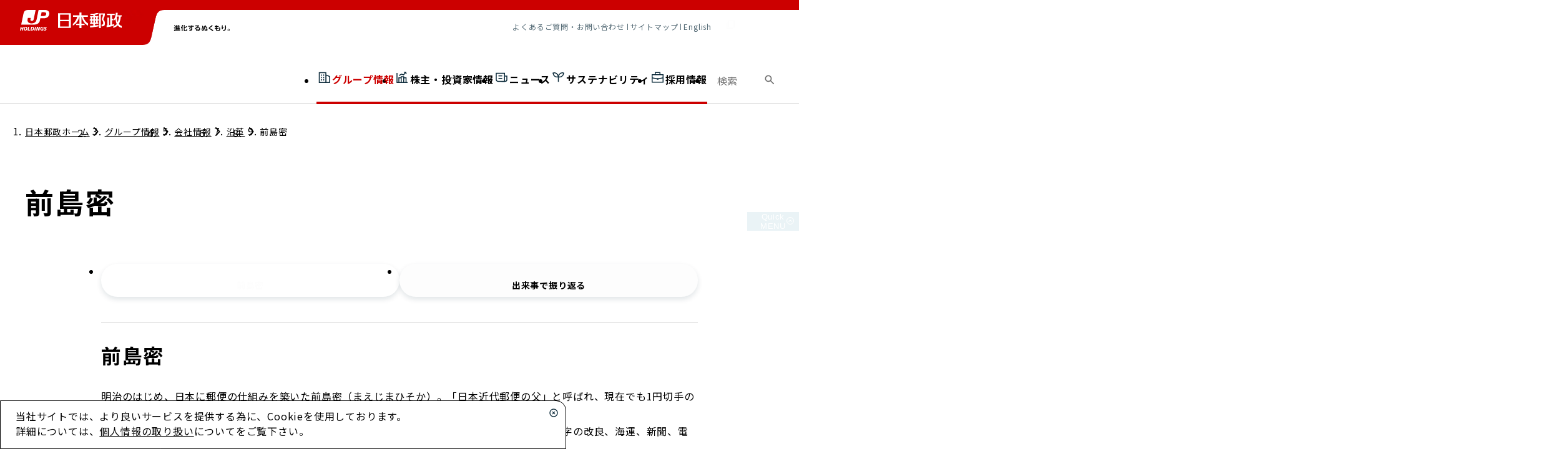

--- FILE ---
content_type: text/html; charset=utf-8
request_url: https://www.japanpost.jp/group/about/milestone/founder/
body_size: 44973
content:
<!DOCTYPE html><html lang="ja"><head><meta charSet="utf-8"/><meta name="viewport" content="width=device-width, initial-scale=1"/><link rel="preload" href="/_next/static/media/f2dba9fbcf2f771b-s.p.woff2" as="font" crossorigin="" type="font/woff2"/><link rel="preload" as="image" imageSrcSet="/_next/image/?url=%2F_next%2Fstatic%2Fmedia%2Fheader-radius.ebfd521d.png&amp;w=256&amp;q=75 1x, /_next/image/?url=%2F_next%2Fstatic%2Fmedia%2Fheader-radius.ebfd521d.png&amp;w=384&amp;q=75 2x" fetchPriority="high"/><link rel="preload" as="image" imageSrcSet="/_next/image/?url=%2F_next%2Fstatic%2Fmedia%2Flogo-posties.6bc34e4e.png&amp;w=256&amp;q=75 1x, /_next/image/?url=%2F_next%2Fstatic%2Fmedia%2Flogo-posties.6bc34e4e.png&amp;w=640&amp;q=75 2x" fetchPriority="high"/><link rel="preload" as="image" href="/_next/static/media/logo-nihon-yubin.7f3f8b95.svg" fetchPriority="high"/><link rel="preload" as="image" href="/_next/static/media/logo-yucho-ginko.29ac63c7.svg" fetchPriority="high"/><link rel="preload" as="image" href="/_next/static/media/logo-kanpo-seimei.7ab9db7c.svg" fetchPriority="high"/><link rel="preload" as="image" imageSrcSet="/_next/image/?url=%2F_next%2Fstatic%2Fmedia%2Flogo-jp-cast.6c4bc8ee.png&amp;w=128&amp;q=75 1x, /_next/image/?url=%2F_next%2Fstatic%2Fmedia%2Flogo-jp-cast.6c4bc8ee.png&amp;w=256&amp;q=75 2x" fetchPriority="high"/><link rel="stylesheet" href="/_next/static/css/91c454e02f6dc67f.css" data-precedence="next"/><link rel="stylesheet" href="/_next/static/css/a718c34207288340.css" data-precedence="next"/><link rel="stylesheet" href="/_next/static/css/494f7d06a101be28.css" data-precedence="next"/><link rel="stylesheet" href="/_next/static/css/9b0b39ddbce002e3.css" data-precedence="next"/><link rel="stylesheet" href="/_next/static/css/ad22d6906afb2fd4.css" data-precedence="next"/><link rel="stylesheet" href="/_next/static/css/4beaae58b874b7fb.css" data-precedence="next"/><link rel="stylesheet" href="/_next/static/css/206440b390ae4fe6.css" data-precedence="next"/><link rel="stylesheet" href="/_next/static/css/8754e23f4b2923ba.css" data-precedence="next"/><link rel="preload" as="script" fetchPriority="low" href="/_next/static/chunks/webpack-2f96fcce760e6686.js"/><script src="/_next/static/chunks/fd9d1056-2e68b5e1a3198f9d.js" async=""></script><script src="/_next/static/chunks/52117-afbafed1eae414bf.js" async=""></script><script src="/_next/static/chunks/main-app-c0c0582be6a1f4cf.js" async=""></script><script src="/_next/static/chunks/18718-2267d00ed9331943.js" async=""></script><script src="/_next/static/chunks/47631-cfe6c74b3b4a2a11.js" async=""></script><script src="/_next/static/chunks/6656-950357628a8d8fd5.js" async=""></script><script src="/_next/static/chunks/app/group/about/milestone/founder/page-dbb842a7cd7d3eda.js" async=""></script><script src="/_next/static/chunks/46131-7fb048adfbfd7a95.js" async=""></script><script src="/_next/static/chunks/53376-124003c3fc1755b7.js" async=""></script><script src="/_next/static/chunks/85232-994a8bf14ea6a062.js" async=""></script><script src="/_next/static/chunks/app/group/layout-b53295a63549763b.js" async=""></script><script src="/_next/static/chunks/48667-2bc2b3114f1d591d.js" async=""></script><script src="/_next/static/chunks/app/layout-b2535e02cefca9d7.js" async=""></script><script src="/_next/static/chunks/app/not-found-b5ca8299e115bfb2.js" async=""></script><link rel="preload" href="https://www.googletagmanager.com/gtm.js?id=GTM-TMCH82L" as="script"/><title>前島密 - 日本郵政</title><meta name="description" content="日本郵政株式会社に関する基本的な情報をご紹介します。"/><meta name="keywords" content="日本郵政,日本郵政グループ,ＪＰグループ,JPグループ,JAPANPOST,民営化,郵政民営化,ゆうせい,郵政公社"/><link rel="canonical" href="https://www.japanpost.jp/group/about/milestone/founder/"/><meta property="og:title" content="前島密 - 日本郵政"/><meta property="og:description" content="日本郵政株式会社に関する基本的な情報をご紹介します。"/><meta property="og:url" content="https://www.japanpost.jp/group/about/milestone/founder/"/><meta property="og:site_name" content="日本郵政"/><meta property="og:locale" content="ja_JP"/><meta property="og:image" content="https://www.japanpost.jp/opengraph-image.png"/><meta property="og:image:type" content="image/png"/><meta property="og:image:width" content="1200"/><meta property="og:image:height" content="630"/><meta property="og:type" content="website"/><meta name="twitter:card" content="summary_large_image"/><meta name="twitter:title" content="前島密 - 日本郵政"/><meta name="twitter:description" content="日本郵政株式会社に関する基本的な情報をご紹介します。"/><meta name="twitter:image" content="https://www.japanpost.jp/twitter-image.png"/><meta name="twitter:image:type" content="image/png"/><meta name="twitter:image:width" content="1200"/><meta name="twitter:image:height" content="630"/><link rel="icon" href="/favicon.ico" type="image/x-icon" sizes="16x16"/><link rel="icon" href="/icon.svg?d707536822b5d1d4" type="image/svg+xml" sizes="any"/><link rel="apple-touch-icon" href="/apple-icon.png?a6725c733b4e89c1" type="image/png" sizes="180x180"/><meta name="next-size-adjust"/><script src="/_next/static/chunks/polyfills-42372ed130431b0a.js" noModule=""></script></head><body class="__variable_797169"><div id="home"></div><div class="Header_cLa_headerFixed__vqc30 "><header class="Header_cLa_header__MnXB3" data-focus-guard-exclude="true"><div class="Header_cLa_headerBody__0UMXq"><div class="Header_cLa_headerBodyGroup__kCRfR"><div class="Header_cLa_headerLogo__khwL7"><a href="/" rel="home"><svg width="164" height="33" viewBox="0 0 164 33" fill="none" xmlns="http://www.w3.org/2000/svg"><g clip-path="url(#clip0_1832_25938)"><path d="M40.2077 0H29.8097L26.7077 14.944C25.6357 20.11 22.3477 21.468 18.3697 21.468C14.7477 21.468 11.3177 19.574 12.2057 14.944C12.4017 13.944 12.4777 13.566 12.6417 12.714H17.3317C17.2317 13.154 17.0637 13.902 16.8437 14.944C16.5057 16.534 17.1997 17.532 18.9677 17.532C20.7377 17.532 21.6397 16.586 21.9697 14.944L25.0777 0H14.1517C8.29768 0 6.52968 1.464 5.47568 6.588L1.97168 23.422H23.1057C28.3117 23.422 31.1437 20.428 31.8877 16.83C32.6017 13.358 32.6077 13.358 32.6077 13.358H37.7677C42.9797 13.358 46.1177 11.168 46.8617 6.72401C47.5537 2.576 44.5577 0 40.2077 0ZM42.0237 6.72401C41.7337 8.79801 40.0957 9.73401 37.2057 9.72601H33.3617L34.6417 3.57199H38.5717C41.4997 3.57199 42.2597 5.03 42.0237 6.72401Z" fill="white"></path><path d="M1.222 27.02H2.694L2.23 29.266H3.96801L4.43201 27.02H5.9L4.68 32.896H3.208L3.728 30.378H1.994L1.472 32.896H0L1.222 27.02Z" fill="white"></path><path d="M8.5078 33C6.7238 33 6.08781 31.81 6.10381 30.606C6.13381 28.374 7.2498 26.918 9.36581 26.918C11.1498 26.918 11.7858 28.108 11.7678 29.32C11.7398 31.542 10.6238 33 8.5078 33ZM9.25381 28.082C8.12381 28.082 7.6298 29.49 7.6178 30.482C7.6058 31.222 7.8578 31.838 8.6198 31.838C9.7518 31.838 10.2438 30.43 10.2558 29.446C10.2678 28.706 10.0178 28.082 9.25381 28.082Z" fill="white"></path><path d="M13.2982 27.02H14.7842L13.8082 31.734H16.1042L15.8582 32.896H12.0742L13.2982 27.02Z" fill="white"></path><path d="M17.9823 27.02H19.8863C21.6323 27.02 22.6763 27.812 22.6563 29.378C22.6203 31.838 21.1643 32.898 19.1043 32.898H16.7363L17.9823 27.02ZM18.4703 31.734H19.1123C20.5523 31.734 21.1263 30.582 21.1423 29.49C21.1563 28.412 20.4683 28.182 19.5703 28.182H19.2063L18.4703 31.734Z" fill="white"></path><path d="M24.224 27.02H25.702L24.48 32.896H22.998L24.224 27.02Z" fill="white"></path><path d="M27.1339 27.02H28.9679L30.0359 31.094H30.0499L30.8799 27.02H32.2639L31.0159 32.896H29.1919L28.1019 28.83H28.0859L27.2639 32.896H25.8799L27.1339 27.02Z" fill="white"></path><path d="M37.7117 28.4C37.2337 28.176 36.7657 28.082 36.1277 28.082C34.6577 28.082 34.0497 29.192 34.0337 30.304C34.0197 31.348 34.6357 31.838 35.3837 31.838C35.5697 31.838 35.7597 31.802 35.9637 31.734L36.2277 30.574H35.3537L35.5817 29.462H37.8857L37.1877 32.736C36.6337 32.914 35.7457 33 35.2717 33C33.5037 33 32.5037 31.876 32.5237 30.262C32.5497 28.308 33.6637 26.918 36.2157 26.918C36.8837 26.918 37.4457 27.036 38.0437 27.206L37.7117 28.4Z" fill="white"></path><path d="M42.6277 28.35C42.3497 28.206 41.9657 28.082 41.4217 28.082C40.8397 28.082 40.3657 28.176 40.3597 28.644C40.3497 29.478 42.4837 29.166 42.4617 30.95C42.4377 32.576 41.0237 33 39.7497 33C39.1817 33 38.5317 32.854 38.0537 32.694L38.4177 31.494C38.7057 31.702 39.2857 31.838 39.7657 31.838C40.2197 31.838 40.9397 31.744 40.9437 31.138C40.9617 30.194 38.8217 30.546 38.8417 28.892C38.8677 27.374 40.1157 26.918 41.3217 26.918C41.9977 26.918 42.6337 26.994 42.9997 27.184L42.6277 28.35Z" fill="white"></path><path d="M101.186 10.8878H108.672V8.58581H98.484V4.04981H95.18V8.58581H85.002V10.8878H91.764C90.47 15.8418 87.846 19.8958 84.626 22.3778V25.0498C89.65 22.3658 93.232 17.9798 95.086 10.8878H95.18V21.9978H90.092V24.2998H95.18V28.9518H98.484V24.2998H103.566V21.9978H98.484V10.8878H98.692C100.53 18.0118 104.112 22.7298 109.038 25.1238V21.6038C105.924 19.6878 102.87 16.3398 101.186 10.8878Z" fill="white"></path><path d="M61.0117 28.7101H81.5918V5.29004H61.0117V28.7101ZM78.2917 26.4021H64.3157V17.9921H78.2917V26.4021ZM78.2917 15.6901H64.3157V7.59405H78.2917V15.6901Z" fill="white"></path><path d="M126.146 4.89209H121.896C120.632 5.87009 118.706 6.1401 112.644 6.1401V8.09809C114.554 8.09809 116.164 8.0741 117.536 8.0221V9.85009H112.236V11.8661H113.32V14.8881H111.822V17.0321H113.32V20.2941H112.236V22.3181H117.536V24.9901C115.784 25.1321 114 25.2441 112.214 25.3101V28.1101C117.4 27.6821 121.792 27.0781 125.708 26.2841V24.1061C124.026 24.3301 122.23 24.5481 120.36 24.7361V22.3181H125.62V20.2941H124.524V17.0321H125.974V14.8881H124.524V11.8661H125.62V9.85009H120.36V7.8301C123.662 7.4641 124.956 6.6381 126.146 4.89209ZM115.778 11.8661H117.536V14.8881H115.778V11.8661ZM115.778 17.0321H117.536V20.2961H115.778V17.0321ZM122.068 20.2941H120.36V17.0301H122.068V20.2941ZM122.068 14.8881H120.36V11.8661H122.068V14.8881Z" fill="white"></path><path d="M133.466 14.996C135.88 9.31198 135.906 8.81397 135.906 7.61997V5.45997H126.632V28.95H129.458V7.61997H132.92C132.856 8.86397 132.68 9.73598 130.878 15.08C132.826 17.918 133.244 19.162 133.244 20.822C133.244 22.394 132.934 23.378 131.422 23.378H130.66V26.22H131.584C135.006 26.22 136.126 24.81 136.126 21.328C136.126 19.148 135.252 17.086 133.466 14.996Z" fill="white"></path><path d="M150.966 22.7479C149.814 23.0419 148.658 23.2879 147.464 23.5079V16.4999H149.706V14.2819H147.464V8.32391H151.682V6.10792H139.384V8.32391H144.586V23.9699C144.018 24.0559 143.436 24.1279 142.844 24.2039V12.2499H140.114V24.5079C139.658 24.5539 139.196 24.5979 138.718 24.6459V27.6659C144.038 26.9679 147.614 26.1739 150.966 24.9759V22.7479Z" fill="white"></path><path d="M158.3 22.4598C159.962 19.7358 160.982 15.9798 161.484 10.5978H162.926V8.37978H156.066C156.304 7.24578 156.488 5.97978 156.598 4.57178H153.56C153.088 9.43979 152.04 12.9338 150.63 14.4038V16.8458C151.522 16.3938 152.362 15.7658 153.116 14.9158C153.376 17.9338 154.02 20.4038 155.026 22.3938C153.606 24.3378 151.78 25.4698 149.494 26.4698V28.7738C152.416 27.8138 154.742 26.6018 156.552 24.7358C158.198 26.7138 160.388 28.0078 163.088 28.7798V25.6818C161.246 25.0158 159.614 24.0418 158.3 22.4598ZM155.042 11.7658C155.196 11.3958 155.344 11.0078 155.478 10.5978H158.536C158.102 14.5058 157.458 17.3718 156.58 19.5458C155.756 17.5838 155.218 15.0498 155.042 11.7658Z" fill="white"></path></g><defs><clipPath id="clip0_1832_25938"><rect width="163.088" height="33" fill="white"></rect></clipPath></defs></svg></a></div><div class="Header_cLa_headerRadius__DeDCK"><img alt="" fetchPriority="high" width="160" height="88" decoding="async" data-nimg="1" style="color:transparent" srcSet="/_next/image/?url=%2F_next%2Fstatic%2Fmedia%2Fheader-radius.ebfd521d.png&amp;w=256&amp;q=75 1x, /_next/image/?url=%2F_next%2Fstatic%2Fmedia%2Fheader-radius.ebfd521d.png&amp;w=384&amp;q=75 2x" src="/_next/image/?url=%2F_next%2Fstatic%2Fmedia%2Fheader-radius.ebfd521d.png&amp;w=384&amp;q=75"/></div><div class="Header_cLa_headerMenuSub__Ylpee"><div class="Header_cLa_headerMenuSubLogo__F0z7I"><svg width="91" height="12" viewBox="0 0 91 12" fill="none" xmlns="http://www.w3.org/2000/svg"><path d="M1.69131 5.0251H3.9238V8.0858C4.2908 9.4591 5.75832 9.4591 6.20892 9.4591H11.712L11.4289 10.7065H6.15662C4.38502 10.7065 3.84001 9.9099 3.63031 9.5952C3.21101 10.1614 2.666 10.6434 2.1315 11L1.60742 9.5745C2.21532 9.2284 2.46692 9.0082 2.66602 8.8301V6.2725H1.69131V5.0251ZM2.65561 1.1364C2.99101 1.3985 3.68281 1.9855 4.30121 2.8135L3.32642 3.7672C3.15872 3.5263 2.624 2.719 1.7645 2.0168L2.65561 1.1364ZM4.86722 4.6477C4.65762 4.8574 4.5423 4.9624 4.3537 5.1195L3.52551 4.1132C4.99301 2.9706 5.61151 1.4928 5.81061 1L7.02652 1.3041C6.92172 1.587 6.79591 1.9016 6.53391 2.3836H7.74982C8.02242 1.954 8.21101 1.5347 8.37881 1.0525L9.6366 1.3147C9.4164 1.8491 9.22772 2.1636 9.09152 2.3836H11.2718V3.4949H8.9971V4.2496H10.9364V5.1928H8.9971V5.9475H10.9364V6.8805H8.9971V7.6877H11.3976V8.8197H4.86722V4.6477ZM6.11462 3.4949V4.2496H7.81271V3.4949H6.11462ZM6.11462 5.1928V5.9475H7.81271V5.1928H6.11462ZM6.11462 6.8805V7.6877H7.81271V6.8805H6.11462Z" fill="black"></path><path d="M14.1448 5.8848C13.8513 6.2829 13.6626 6.4718 13.4111 6.7128L12.8347 5.1089C13.9248 3.893 14.648 2.6352 14.994 1.0525L16.2831 1.1889C16.1889 1.6395 16.0316 2.3836 15.4761 3.6101V10.9369H14.1448V5.8848ZM18.8094 1.0631V4.585C19.7108 4.2496 20.8219 3.7045 21.9853 2.8029L22.8239 3.893C21.367 4.9624 19.8051 5.5913 18.8094 5.9161V9.0713C18.8094 9.3123 18.8094 9.4591 19.2181 9.4591H21.1468C21.3983 9.4591 21.4509 9.3856 21.4822 9.3017C21.5766 9.0817 21.608 7.9077 21.6186 7.6038L22.9287 7.96C22.9183 10.6015 22.4046 10.7798 21.587 10.7798H18.5682C18.0231 10.7798 17.4677 10.6646 17.4677 9.7841V1.0631H18.8094Z" fill="black"></path><path d="M33.5678 2.4955V3.7898H30.8509V5.9718C30.9152 6.2819 31.0222 6.6993 31.0222 7.3196C31.0222 10.4109 28.0057 10.6889 26.5083 10.7424L26.0698 9.4694C29.0539 9.4802 29.4283 8.6352 29.5674 7.9828C29.4391 8.1754 29.1395 8.6031 28.2945 8.6031C27.0218 8.6031 26.273 7.587 26.273 6.4745C26.273 5.1162 27.289 4.3139 28.4977 4.3139C28.9685 4.3139 29.2144 4.4316 29.4497 4.5813L29.4391 3.7898H24.4653V2.4955H29.4177L29.3962 1.4259H30.8509V2.4955H33.5678ZM29.4926 6.1965C29.4391 5.9291 29.3321 5.3942 28.5833 5.3942C28.0806 5.3942 27.5459 5.7151 27.5459 6.4532C27.5459 6.8276 27.7383 7.5443 28.5192 7.5443C29.086 7.5443 29.4926 7.1699 29.4926 6.5923V6.1965Z" fill="black"></path><path d="M41.9115 2.8164C41.3339 3.2122 40.2001 4.0999 39.355 4.7631C39.8578 4.624 40.3498 4.5492 40.7136 4.5492C41.9863 4.5492 43.6336 5.2551 43.6336 7.3623C43.6336 9.4159 41.9757 10.6567 39.6867 10.6567C37.7079 10.6567 36.82 9.7369 36.82 8.7849C36.82 7.8437 37.665 7.1164 38.7988 7.1164C39.7722 7.1164 40.9489 7.694 41.3766 8.9667C41.9971 8.5817 42.2324 7.9506 42.2324 7.4052C42.2324 6.421 41.5692 5.7043 40.136 5.7043C38.4779 5.7043 37.2586 6.6029 35.6329 8.1432L34.8306 6.9451C35.269 6.6242 37.1409 5.191 39.5903 3.0411C38.446 3.116 37.3548 3.1695 35.9965 3.1908V1.8109C38.339 1.8217 39.3764 1.8109 41.9115 1.704V2.8164ZM38.7669 8.2181C38.3282 8.2181 38.0608 8.4961 38.0608 8.7208C38.0608 9.2236 38.6599 9.5445 39.5582 9.5445C39.9221 9.5445 40.1466 9.491 40.2428 9.4694C39.9755 8.6887 39.5047 8.2181 38.7669 8.2181Z" fill="black"></path><path d="M47.9877 2.271C48.0625 2.8272 48.2016 3.5223 48.33 4.0464C48.9824 3.6293 49.7632 3.2764 50.7473 3.1801C50.8435 2.6346 50.8756 2.3779 50.9934 1.4259L52.523 1.5864C52.416 2.0249 52.202 2.9342 52.1485 3.1587C54.2771 3.2978 55.1221 5.0413 55.1221 6.8168C55.1221 7.4692 55.0365 7.9079 54.9616 8.2394C55.2826 8.4961 55.3253 8.539 55.6783 8.8813L54.8868 10.1005C54.6515 9.8011 54.5659 9.7047 54.4054 9.5445C53.9669 10.4001 52.9936 10.5392 52.5122 10.5392C51.2393 10.5392 50.6724 9.7476 50.6724 8.9882C50.6724 8.1646 51.3035 7.373 52.6084 7.373C53.1967 7.373 53.5069 7.5121 53.7208 7.5976C53.753 7.3623 53.7957 7.0735 53.7957 6.7206C53.7957 5.3407 53.1646 4.4422 51.8168 4.3781C51.635 5.0306 51.0574 7.0521 49.913 8.7422C49.56 9.2663 48.8648 10.2504 47.7416 10.2504C46.8217 10.2504 45.9981 9.5445 45.9981 8.0041C45.9981 6.25 47.0143 5.1803 47.3458 4.838C47.1213 4.2177 46.8966 3.2978 46.7577 2.5384L47.9877 2.271ZM47.8164 6.0788C47.4207 6.6242 47.1854 7.2768 47.1854 7.94C47.1854 8.2608 47.2604 8.8813 47.8059 8.8813C48.1587 8.8813 48.4475 8.6673 48.8648 8.0897C48.4797 7.5335 48.2338 7.0308 47.8164 6.0788ZM50.4798 4.4422C50.0949 4.5492 49.4317 4.7418 48.7044 5.2337C48.8862 5.7259 49.1001 6.2714 49.5173 6.988C49.8166 6.3997 50.1911 5.4585 50.4798 4.4422ZM52.5549 8.3464C52.2234 8.3464 51.7206 8.4747 51.7206 8.9026C51.7206 9.1914 51.9773 9.4375 52.4908 9.4375C53.3037 9.4375 53.4748 8.8813 53.5282 8.71C53.3251 8.5603 53.0576 8.3464 52.5549 8.3464Z" fill="black"></path><path d="M63.4552 10.8066C62.0968 9.662 61.4336 9.2341 58.3317 7.2661C57.6685 6.8489 57.369 6.5494 57.369 6.1109C57.369 5.5974 57.7647 5.2337 58.6311 4.5386C61.134 2.5276 61.5514 2.1105 62.3643 1.2976L63.9044 2.1105C62.6209 3.3299 61.4979 4.1321 59.7114 5.4263C59.4548 5.6082 59.1338 5.8435 59.1338 6.0039C59.1338 6.1752 59.273 6.25 60.5137 6.913C61.7545 7.587 63.8403 8.8491 64.8672 9.7263L63.4552 10.8066Z" fill="black"></path><path d="M73.3605 2.8056V4.0999H70.28L70.2373 5.683H70.8789C72.2267 5.683 72.8043 5.6189 73.2322 5.512L73.307 6.7955C72.7829 6.9559 72.0984 6.9986 70.9003 6.9986H70.2052C70.173 8.8813 70.1623 9.2449 72.0984 9.2449C73.2001 9.2449 74.398 9.2022 74.398 7.5335C74.398 6.7206 74.1521 6.0361 73.8311 5.3301L75.136 4.9771C75.5318 5.7365 75.8635 6.5709 75.8635 7.6832C75.8635 10.5819 73.5423 10.6248 72.0555 10.6248C70.5261 10.6248 69.6168 10.4109 69.0713 9.4267C68.8039 8.9348 68.7396 8.1754 68.7612 6.9986H66.9213V5.683H68.7931L68.8147 4.0999H67.0177V2.8056H68.836L68.8682 1.5116L70.3548 1.5221L70.3227 2.8056H73.3605Z" fill="black"></path><path d="M80.1213 1.7574C79.9289 2.5598 79.7255 3.5758 79.6936 5.2232C80.1107 4.5386 80.1534 4.4638 80.3674 4.1428L81.2016 4.7845C80.8166 5.2659 80.4849 5.79 80.1961 6.3354C79.8325 7.0094 79.8004 7.3409 79.779 7.6618L78.4528 7.7367C78.3993 7.3409 78.2923 6.4424 78.2923 5.2124C78.2923 3.4261 78.5277 2.1961 78.6452 1.6078L80.1213 1.7574ZM84.9775 1.672C85.0737 2.8913 85.138 4.1107 85.138 5.3407C85.138 7.7796 84.8597 9.8438 80.9985 10.7958L79.9289 9.7047C83.5014 8.8064 83.619 7.3944 83.619 5.2124C83.619 3.9716 83.5655 3.2443 83.4479 1.672H84.9775Z" fill="black"></path><path d="M91 9.031C91 9.9722 90.2298 10.7424 89.2886 10.7424C88.3474 10.7424 87.5878 9.9722 87.5878 9.031C87.5878 8.079 88.358 7.3303 89.2886 7.3303C90.2192 7.3303 91 8.079 91 9.031ZM88.2297 9.031C88.2297 9.6193 88.7003 10.0899 89.2886 10.0899C89.8769 10.0899 90.3474 9.6193 90.3474 9.031C90.3474 8.4427 89.8662 7.972 89.2886 7.972C88.711 7.972 88.2297 8.4426 88.2297 9.031Z" fill="black"></path></svg></div><nav class="Header_cLa_headerMenuSubNav__QCcwl"><ul class="Header_cLa_headerMenuSubList__R2SCk"><li class="Header_cLa_headerMenuSubListItem__1jlEH"><a class="Header_cLa_headerMenuSubListItemLink__e6_E9" href="/faq/">よくあるご質問・お問い合わせ</a></li><li class="Header_cLa_headerMenuSubListItemSeparator__Gui3E"></li><li class="Header_cLa_headerMenuSubListItem__1jlEH"><a class="Header_cLa_headerMenuSubListItemLink__e6_E9" href="/sitemap/">サイトマップ</a></li><li class="Header_cLa_headerMenuSubListItemSeparator__Gui3E"></li><li class="Header_cLa_headerMenuSubListItem__1jlEH"><a target="_blank" class="Header_cLa_headerMenuSubListItemLink__e6_E9" href="/en/">English</a></li><li class="Header_cLa_headerMenuSubListItem__1jlEH"><a target="_blank" class="Header_cLa_headerMenuSubListItemLinkButton__hSju0" href="/procurement/"><span class="IconMaterial_cUe_iconMaterial__0W_Ku Header_cLa_headerMenuSubListItemLinkButtonIcon__Ezi4S IconMaterial__typeBlank__0_vnR IconMaterial__sizeMedium__2UA3t IconMaterial__colorWhite__jcqIM blank" aria-hidden="true"></span><span class="Header_cLa_headerMenuSubListItemLinkButtonText__T7cOx">調達情報</span></a></li></ul></nav></div></div><nav class="Header_cLa_headerMenuGlobalNav__mWkAj Section_cLa_section__65VZ_"><a href="/" rel="home" class="Header_cLa_headerFixedLogo__JKvT1"><svg width="138" height="28" viewBox="0 0 138 28" fill="none" xmlns="http://www.w3.org/2000/svg"><g clip-path="url(#clip0_7544_211222)"><path d="M34.026 0H25.2104L22.574 12.6372C21.6678 17.0973 18.949 18.1711 15.571 18.1711C12.5227 18.1711 9.55671 16.6018 10.3806 12.6372C10.5454 11.8112 10.5454 11.4808 10.7101 10.8201H14.6648C14.5824 11.1504 14.4176 11.8112 14.2528 12.6372C14.0057 14.0413 14.5824 14.8673 16.0654 14.8673C17.5484 14.8673 18.2898 14.0413 18.6194 12.6372L21.2558 0H12.0284C7.00269 0 5.5197 1.23894 4.61343 5.61652L1.64746 19.823H19.5257C23.9746 19.823 26.3639 17.3451 27.023 14.2891L27.5997 11.3156H31.9663C36.3328 11.3156 39.0516 9.49852 39.6284 5.69911C40.2051 2.23009 37.7334 0 34.026 0ZM35.5913 5.69911C35.3442 7.43363 33.9436 8.25959 31.4719 8.25959H28.2588L29.3298 3.05605H32.6254C35.097 3.05605 35.7561 4.29498 35.5913 5.69911Z" fill="#CC0000"></path><path d="M1.07104 22.8791H2.30687L1.89493 24.8613H3.37791L3.78985 22.8791H5.02567L3.95463 27.9174H2.71881L3.21313 25.7699H1.73015L1.23582 27.9174H0" fill="#CC0000"></path><path d="M7.25013 28C5.68476 28 5.19043 27.0089 5.19043 25.9351C5.19043 24.0354 6.17909 22.7965 7.90924 22.7965C9.47461 22.7965 9.96894 23.8702 9.96894 24.8614C9.96894 26.7611 8.98028 28 7.25013 28ZM7.82685 23.7876C6.92058 23.7876 6.50864 25.0266 6.42625 25.8525C6.42625 26.5133 6.67342 27.0089 7.33252 27.0089C8.23879 27.0089 8.65073 25.7699 8.73312 24.944C8.73312 24.3658 8.48595 23.7876 7.82685 23.7876Z" fill="#CC0000"></path><path d="M11.2869 22.8791H12.5227L11.6988 26.9262H13.6761L13.429 27.9174H10.2158" fill="#CC0000"></path><path d="M15.2419 22.8791H16.8073C18.2903 22.8791 19.1966 23.6224 19.1966 24.9439C19.1142 27.0088 17.9608 27.9174 16.1482 27.9174H14.1709M15.6539 26.9262H16.1482C17.384 26.9262 17.8784 25.9351 17.8784 25.0265C17.8784 24.118 17.3016 23.8702 16.5602 23.8702H16.2306L15.6539 26.9262Z" fill="#CC0000"></path><path d="M20.5144 22.8791H21.7502L20.7616 27.9174H19.4434" fill="#CC0000"></path><path d="M22.9861 22.8791H24.5515L25.4577 26.3481L26.1168 22.8791H27.2703L26.2816 27.9174H24.7162L23.81 24.4484L23.0685 27.9174H21.915" fill="#CC0000"></path><path d="M31.8841 24.118C31.5546 23.8702 31.1427 23.7876 30.5659 23.7876C29.3301 23.7876 28.8358 24.7788 28.8358 25.6873C28.8358 26.5959 29.3301 27.0089 29.9068 27.0089C30.0716 27.0089 30.2364 27.0089 30.4012 26.9263L30.6483 25.9351H29.9068L30.154 25.0266H32.0489L31.4722 27.7522C30.9779 27.9174 30.2364 28 29.8244 28C28.3415 28 27.5176 27.0089 27.5176 25.6873C27.5176 24.0354 28.5062 22.7965 30.6483 22.7965C31.225 22.7965 31.7194 22.9617 32.2137 23.0443" fill="#CC0000"></path><path d="M36.0861 24.0354C35.8389 23.9528 35.5094 23.7876 35.0151 23.7876C34.6031 23.7876 34.1912 23.8702 34.1912 24.2832C34.1088 25.0266 35.9213 24.7788 35.9213 26.2655C35.9213 27.587 34.6855 28 33.6145 28C33.2025 28 32.6258 27.8348 32.2139 27.7522L32.5434 26.6785C32.7906 26.8437 33.2849 27.0089 33.6145 27.0089C34.0264 27.0089 34.6855 26.9263 34.6855 26.4307C34.6855 25.6047 32.873 25.9351 32.873 24.531C32.873 23.2094 33.944 22.7965 34.9327 22.7965C35.5094 22.7965 36.0861 22.8791 36.4157 23.0443" fill="#CC0000"></path><path d="M85.6017 9.25077H91.9456V7.26847H83.2948V3.46906H80.4936V7.26847H71.9253V9.25077H77.61C76.539 13.4632 74.3145 16.8496 71.5957 18.9971V21.2272C75.8799 18.9971 78.8459 15.2803 80.4112 9.25077H80.4936V18.6667H76.2094V20.649H80.4936V24.531H83.2948V20.649H87.6614V18.6667H83.2948V9.25077H83.4596C85.025 15.2803 88.0733 19.2449 92.2751 21.3098V18.3363C89.6387 16.6844 87.0023 13.8761 85.6017 9.25077Z" fill="#CC0000"></path><path d="M51.6572 24.3658H69.0411V4.46017H51.6572V24.3658ZM66.2399 22.3835H54.4584V15.2802H66.2399V22.3835ZM66.2399 13.2979H54.4584V6.44247H66.2399V13.2979Z" fill="#CC0000"></path><path d="M106.692 4.12979H103.149C102.078 4.95575 100.431 5.20354 95.3225 5.20354V6.85546C96.8879 6.85546 98.2885 6.85546 99.442 6.77286V8.34218H94.993V10.0767H95.8993V12.6372H94.5811V14.4543H95.8993V17.1799H94.993V18.9145H99.442V21.2271C97.959 21.3097 96.476 21.3923 94.9106 21.4749V23.8702C99.3596 23.4572 103.067 22.9617 106.363 22.3009V20.4838C104.962 20.649 103.397 20.8142 101.831 20.9793V18.9145H106.28V17.1799H105.374V14.4543H106.61V12.6372H105.374V10.0767H106.28V8.34218H101.831V6.60767C104.632 6.35988 105.703 5.61652 106.692 4.12979ZM97.959 10.0767H99.442V12.6372H97.959V10.0767ZM97.959 14.4543H99.442V17.1799H97.959V14.4543ZM103.232 17.1799H101.831V14.4543H103.232V17.1799ZM103.232 12.6372H101.831V10.0767H103.232V12.6372Z" fill="#CC0000"></path><path d="M112.872 12.7197C114.931 7.92919 115.014 7.51621 115.014 6.44246V4.62535H107.104V24.531H109.494V6.44246H112.46C112.377 7.51621 112.213 8.25957 110.73 12.8023C112.377 15.1976 112.707 16.2714 112.707 17.6755C112.707 18.997 112.46 19.823 111.142 19.823H110.565V22.2183H111.306C114.19 22.2183 115.179 21.0619 115.179 18.0885C115.179 16.2714 114.437 14.4543 112.872 12.7197Z" fill="#CC0000"></path><path d="M127.701 19.3275C126.713 19.5753 125.724 19.7405 124.735 19.9056V13.9587H126.63V12.1416H124.735V7.10329H128.278V5.20358H117.897V7.10329H122.346V20.3186C121.852 20.4012 121.357 20.4838 120.863 20.5664V10.4071H118.556V20.8142C118.144 20.8142 117.732 20.8968 117.32 20.8968V23.4573C121.852 22.8791 124.9 22.2183 127.701 21.1446" fill="#CC0000"></path><path d="M133.881 19.0797C135.281 16.767 136.188 13.5457 136.6 9.00296H137.835V7.10325H132.068C132.233 6.1121 132.398 5.03835 132.48 3.88201H129.926C129.514 8.01181 128.608 10.9853 127.454 12.2242V14.2891C128.196 13.8761 128.855 13.3805 129.514 12.6372C129.761 15.1976 130.338 17.2625 131.162 18.9971C129.926 20.649 128.443 21.6401 126.466 22.4661V24.3658C128.937 23.6224 130.915 22.5487 132.48 20.9794C133.798 22.6313 135.693 23.7876 138 24.3658V21.8053C136.435 21.2271 135.034 20.4012 133.881 19.0797ZM131.162 9.99411C131.327 9.66372 131.409 9.33334 131.491 9.00296H134.128C133.716 12.3068 133.222 14.7021 132.48 16.6018C131.739 14.9499 131.327 12.8024 131.162 9.99411Z" fill="#CC0000"></path></g><defs><clipPath id="clip0_7544_211222"><rect width="138" height="28" fill="white"></rect></clipPath></defs></svg></a><ul class="Header_cLa_headerMenuGlobalList__ASiaM"><li><label for="megaMenuCorporate" class="Header_cLa_headerMenuGlobalButton__tIUbH mixins_sMi_flexLeft__vbGB5  Header_isCurrent__6MNoS"><span><svg width="25" height="24" aria-hidden="true" viewBox="0 0 25 24" fill="none" xmlns="http://www.w3.org/2000/svg"><path d="M20.9701 20.2677H15.1501V8.1377L20.9701 10.6177V20.2677Z" fill="white" stroke="#0B2A3A" stroke-width="1.5" stroke-miterlimit="10" stroke-linecap="square"></path><path d="M15.11 4.47754H4.5V20.2675H15.11V4.47754Z" fill="white" stroke="#0B2A3A" stroke-width="1.5" stroke-miterlimit="10" stroke-linecap="square"></path><path d="M8.05005 8.1377V8.8477" stroke="#0B2A3A" stroke-width="1.5" stroke-miterlimit="10" stroke-linecap="square"></path><path d="M11.55 8.1377V8.8477" stroke="#0B2A3A" stroke-width="1.5" stroke-miterlimit="10" stroke-linecap="square"></path><path d="M8.05005 11.8975V12.6175" stroke="#0B2A3A" stroke-width="1.5" stroke-miterlimit="10" stroke-linecap="square"></path><path d="M11.55 11.8975V12.6175" stroke="#0B2A3A" stroke-width="1.5" stroke-miterlimit="10" stroke-linecap="square"></path><path d="M8.05005 15.6675V16.3775" stroke="#0B2A3A" stroke-width="1.5" stroke-miterlimit="10" stroke-linecap="square"></path><path d="M11.55 15.6675V16.3775" stroke="#0B2A3A" stroke-width="1.5" stroke-miterlimit="10" stroke-linecap="square"></path></svg></span><span>グループ情報</span></label><div class="Header_cLa_headerMegaMenu__fcT9h"><input type="radio" id="megaMenuCorporate" name="megaMenuLv2"/><div class="Header_cLa_headerMegaMenuBody__x79uz" aria-hidden="true"><div class="Header_cLa_headerMegaMenuLv2__xJf2I"><div class="Header_cLa_headerMegaMenuTitle__5YZyH"><a href="/group" class="Header_cLa_headerMegaMenuTitleBody__O9NGp mixins_sMi_flexLeft__vbGB5 "><span>グループ情報<!-- --> トップ</span><span class="IconMaterial_cUe_iconMaterial__0W_Ku Header_cUe_iconMaterial__8X8Mn IconMaterial__typeChevron__CLbSa IconMaterial__sizeMedium__2UA3t IconMaterial__colorBlack__qbAHB chevron" aria-hidden="true"></span></a></div><ul class="Header_cLa_headerMegaMenuLv2List__Ram3x Header__corporate__phXB6"><li class="ListBorder_cUe_listBorderItem__oTUzU   ListBorder_cUe_listBorderItemBorderSecondary__FrJZO Header_isCurrent__6MNoS"><label for="megaMenuCorporateLv2_0" class="ListBorder_cUe_listBorderItemBody__Vg_zK  "><span class="ListBorder_cUe_listBorderItemText__CgdcK">会社情報</span><span class="IconMaterial_cUe_iconMaterial__0W_Ku ListBorder_cUe_iconMaterial__Ls__1 IconMaterial__typeArrow__HdGKb IconMaterial__sizeLarge__rR_0C IconMaterial__colorBlack__qbAHB arrow" aria-hidden="true"></span></label></li><li class="ListBorder_cUe_listBorderItem__oTUzU   ListBorder_cUe_listBorderItemBorderSecondary__FrJZO "><label for="megaMenuCorporateLv2_1" class="ListBorder_cUe_listBorderItemBody__Vg_zK  "><span class="ListBorder_cUe_listBorderItemText__CgdcK">コンプライアンス</span><span class="IconMaterial_cUe_iconMaterial__0W_Ku ListBorder_cUe_iconMaterial__Ls__1 IconMaterial__typeArrow__HdGKb IconMaterial__sizeLarge__rR_0C IconMaterial__colorBlack__qbAHB arrow" aria-hidden="true"></span></label></li><li class="ListBorder_cUe_listBorderItem__oTUzU   ListBorder_cUe_listBorderItemBorderSecondary__FrJZO "><label for="megaMenuCorporateLv2_2" class="ListBorder_cUe_listBorderItemBody__Vg_zK  "><span class="ListBorder_cUe_listBorderItemText__CgdcK">ガバナンス</span><span class="IconMaterial_cUe_iconMaterial__0W_Ku ListBorder_cUe_iconMaterial__Ls__1 IconMaterial__typeArrow__HdGKb IconMaterial__sizeLarge__rR_0C IconMaterial__colorBlack__qbAHB arrow" aria-hidden="true"></span></label></li><li class="ListBorder_cUe_listBorderItem__oTUzU   ListBorder_cUe_listBorderItemBorderSecondary__FrJZO "><label for="megaMenuCorporateLv2_3" class="ListBorder_cUe_listBorderItemBody__Vg_zK  "><span class="ListBorder_cUe_listBorderItemText__CgdcK">コンダクト向上の取組み</span><span class="IconMaterial_cUe_iconMaterial__0W_Ku ListBorder_cUe_iconMaterial__Ls__1 IconMaterial__typeArrow__HdGKb IconMaterial__sizeLarge__rR_0C IconMaterial__colorBlack__qbAHB arrow" aria-hidden="true"></span></label></li><li class="ListBorder_cUe_listBorderItem__oTUzU   ListBorder_cUe_listBorderItemBorderSecondary__FrJZO "><a href="/group/lci" class="ListBorder_cUe_listBorderItemBody__Vg_zK  "><span class="ListBorder_cUe_listBorderItemText__CgdcK">ローカル共創イニシアティブ</span><span class="IconMaterial_cUe_iconMaterial__0W_Ku ListBorder_cUe_iconMaterial__Ls__1 IconMaterial__typeChevron__CLbSa IconMaterial__sizeMedium__2UA3t IconMaterial__colorBlack__qbAHB chevron" aria-hidden="true"></span></a></li><li class="ListBorder_cUe_listBorderItem__oTUzU   ListBorder_cUe_listBorderItemBorderSecondary__FrJZO "><label for="megaMenuCorporateLv2_4" class="ListBorder_cUe_listBorderItemBody__Vg_zK  "><span class="ListBorder_cUe_listBorderItemText__CgdcK">関連事業</span><span class="IconMaterial_cUe_iconMaterial__0W_Ku ListBorder_cUe_iconMaterial__Ls__1 IconMaterial__typeArrow__HdGKb IconMaterial__sizeLarge__rR_0C IconMaterial__colorBlack__qbAHB arrow" aria-hidden="true"></span></label></li><li class="ListBorder_cUe_listBorderItem__oTUzU   ListBorder_cUe_listBorderItemBorderSecondary__FrJZO "><a href="/group/gallery/" class="ListBorder_cUe_listBorderItemBody__Vg_zK  "><span class="ListBorder_cUe_listBorderItemText__CgdcK">広告ギャラリー</span><span class="IconMaterial_cUe_iconMaterial__0W_Ku ListBorder_cUe_iconMaterial__Ls__1 IconMaterial__typeChevron__CLbSa IconMaterial__sizeMedium__2UA3t IconMaterial__colorBlack__qbAHB chevron" aria-hidden="true"></span></a></li></ul></div><div class="Header_cLa_headerMegaMenuLv3__yrC2P"><div class="Header_cLa_headerMegaMenuLv3Group__gg9L2"><input type="radio" id="megaMenuCorporateLv2_0" name="megaMenuCorporateLv2" checked=""/><div class="Header_cLa_headerMegaMenuLv3Body__exZM7" aria-hidden="false"><div class="Header_cLa_headerMegaMenuLv3Title__p1Urc"><a href="/group/about" class="Header_cLa_headerMegaMenuLv3TitleBody__jOb5n "><span>会社情報<!-- --> トップ</span><span class="IconMaterial_cUe_iconMaterial__0W_Ku Header_cUe_iconMaterial__8X8Mn IconMaterial__typeChevron__CLbSa  IconMaterial__colorBlack__qbAHB chevron" aria-hidden="true"></span></a></div><hr class="Header_cLa_headerMegaMenuLv3Separator__g2z7S"/><ul class="Header_cLa_headerMegaMenuLv3List__ieuC_"><li class="ListBorder_cUe_listBorderItem__oTUzU   ListBorder_cUe_listBorderItemBorderSecondary__FrJZO Header_cLa_headerMegaMenuLv3ListItem__whdP5 "><a href="/group/about/message" class="ListBorder_cUe_listBorderItemBody__Vg_zK  undefined"><span class="ListBorder_cUe_listBorderItemText__CgdcK">トップメッセージ</span><span class="IconMaterial_cUe_iconMaterial__0W_Ku ListBorder_cUe_iconMaterial__Ls__1 IconMaterial__typeChevron__CLbSa IconMaterial__sizeMedium__2UA3t IconMaterial__colorBlack__qbAHB chevron" aria-hidden="true"></span></a></li><li class="ListBorder_cUe_listBorderItem__oTUzU   ListBorder_cUe_listBorderItemBorderSecondary__FrJZO Header_cLa_headerMegaMenuLv3ListItem__whdP5 "><a href="/group/about/identity" class="ListBorder_cUe_listBorderItemBody__Vg_zK  undefined"><span class="ListBorder_cUe_listBorderItemText__CgdcK">グループ・アイデンティティ</span><span class="IconMaterial_cUe_iconMaterial__0W_Ku ListBorder_cUe_iconMaterial__Ls__1 IconMaterial__typeChevron__CLbSa IconMaterial__sizeMedium__2UA3t IconMaterial__colorBlack__qbAHB chevron" aria-hidden="true"></span></a></li><li class="ListBorder_cUe_listBorderItem__oTUzU   ListBorder_cUe_listBorderItemBorderSecondary__FrJZO Header_cLa_headerMegaMenuLv3ListItem__whdP5 "><a href="/group/about/management" class="ListBorder_cUe_listBorderItemBody__Vg_zK  undefined"><span class="ListBorder_cUe_listBorderItemText__CgdcK">経営理念・行動憲章</span><span class="IconMaterial_cUe_iconMaterial__0W_Ku ListBorder_cUe_iconMaterial__Ls__1 IconMaterial__typeChevron__CLbSa IconMaterial__sizeMedium__2UA3t IconMaterial__colorBlack__qbAHB chevron" aria-hidden="true"></span></a></li><li class="ListBorder_cUe_listBorderItem__oTUzU   ListBorder_cUe_listBorderItemBorderSecondary__FrJZO Header_cLa_headerMegaMenuLv3ListItem__whdP5 "><a href="/group/about/fiduciary" class="ListBorder_cUe_listBorderItemBody__Vg_zK  undefined"><span class="ListBorder_cUe_listBorderItemText__CgdcK">お客さま本位の業務運営に関する基本方針</span><span class="IconMaterial_cUe_iconMaterial__0W_Ku ListBorder_cUe_iconMaterial__Ls__1 IconMaterial__typeChevron__CLbSa IconMaterial__sizeMedium__2UA3t IconMaterial__colorBlack__qbAHB chevron" aria-hidden="true"></span></a></li><li class="ListBorder_cUe_listBorderItem__oTUzU   ListBorder_cUe_listBorderItemBorderSecondary__FrJZO Header_cLa_headerMegaMenuLv3ListItem__whdP5 "><a href="/group/about/outline" class="ListBorder_cUe_listBorderItemBody__Vg_zK  undefined"><span class="ListBorder_cUe_listBorderItemText__CgdcK">日本郵政 会社概要</span><span class="IconMaterial_cUe_iconMaterial__0W_Ku ListBorder_cUe_iconMaterial__Ls__1 IconMaterial__typeChevron__CLbSa IconMaterial__sizeMedium__2UA3t IconMaterial__colorBlack__qbAHB chevron" aria-hidden="true"></span></a></li><li class="ListBorder_cUe_listBorderItem__oTUzU   ListBorder_cUe_listBorderItemBorderSecondary__FrJZO Header_cLa_headerMegaMenuLv3ListItem__whdP5 "><a href="/group/about/access" class="ListBorder_cUe_listBorderItemBody__Vg_zK  undefined"><span class="ListBorder_cUe_listBorderItemText__CgdcK">アクセス</span><span class="IconMaterial_cUe_iconMaterial__0W_Ku ListBorder_cUe_iconMaterial__Ls__1 IconMaterial__typeChevron__CLbSa IconMaterial__sizeMedium__2UA3t IconMaterial__colorBlack__qbAHB chevron" aria-hidden="true"></span></a></li><li class="ListBorder_cUe_listBorderItem__oTUzU   ListBorder_cUe_listBorderItemBorderSecondary__FrJZO Header_cLa_headerMegaMenuLv3ListItem__whdP5 "><a href="/group/about/officers" class="ListBorder_cUe_listBorderItemBody__Vg_zK  undefined"><span class="ListBorder_cUe_listBorderItemText__CgdcK">役員</span><span class="IconMaterial_cUe_iconMaterial__0W_Ku ListBorder_cUe_iconMaterial__Ls__1 IconMaterial__typeChevron__CLbSa IconMaterial__sizeMedium__2UA3t IconMaterial__colorBlack__qbAHB chevron" aria-hidden="true"></span></a></li><li class="ListBorder_cUe_listBorderItem__oTUzU   ListBorder_cUe_listBorderItemBorderSecondary__FrJZO Header_cLa_headerMegaMenuLv3ListItem__whdP5 "><a href="/group/about/milestone" class="ListBorder_cUe_listBorderItemBody__Vg_zK  undefined"><span class="ListBorder_cUe_listBorderItemText__CgdcK">沿革</span><span class="IconMaterial_cUe_iconMaterial__0W_Ku ListBorder_cUe_iconMaterial__Ls__1 IconMaterial__typeChevron__CLbSa IconMaterial__sizeMedium__2UA3t IconMaterial__colorBlack__qbAHB chevron" aria-hidden="true"></span></a></li><li class="ListBorder_cUe_listBorderItem__oTUzU   ListBorder_cUe_listBorderItemBorderSecondary__FrJZO Header_cLa_headerMegaMenuLv3ListItem__whdP5 "><a href="/group/about/organization" class="ListBorder_cUe_listBorderItemBody__Vg_zK  undefined"><span class="ListBorder_cUe_listBorderItemText__CgdcK">組織</span><span class="IconMaterial_cUe_iconMaterial__0W_Ku ListBorder_cUe_iconMaterial__Ls__1 IconMaterial__typeChevron__CLbSa IconMaterial__sizeMedium__2UA3t IconMaterial__colorBlack__qbAHB chevron" aria-hidden="true"></span></a></li><li class="ListBorder_cUe_listBorderItem__oTUzU   ListBorder_cUe_listBorderItemBorderSecondary__FrJZO Header_cLa_headerMegaMenuLv3ListItem__whdP5 "><a href="/group/about/subsidiary" class="ListBorder_cUe_listBorderItemBody__Vg_zK  undefined"><span class="ListBorder_cUe_listBorderItemText__CgdcK">主な子会社</span><span class="IconMaterial_cUe_iconMaterial__0W_Ku ListBorder_cUe_iconMaterial__Ls__1 IconMaterial__typeChevron__CLbSa IconMaterial__sizeMedium__2UA3t IconMaterial__colorBlack__qbAHB chevron" aria-hidden="true"></span></a></li><li class="ListBorder_cUe_listBorderItem__oTUzU   ListBorder_cUe_listBorderItemBorderSecondary__FrJZO Header_cLa_headerMegaMenuLv3ListItem__whdP5 "><a href="/group/about/relation" class="ListBorder_cUe_listBorderItemBody__Vg_zK  undefined"><span class="ListBorder_cUe_listBorderItemText__CgdcK">主要な関連会社一覧</span><span class="IconMaterial_cUe_iconMaterial__0W_Ku ListBorder_cUe_iconMaterial__Ls__1 IconMaterial__typeChevron__CLbSa IconMaterial__sizeMedium__2UA3t IconMaterial__colorBlack__qbAHB chevron" aria-hidden="true"></span></a></li><li class="ListBorder_cUe_listBorderItem__oTUzU   ListBorder_cUe_listBorderItemBorderSecondary__FrJZO Header_cLa_headerMegaMenuLv3ListItem__whdP5 "><a href="/group/about/index04" class="ListBorder_cUe_listBorderItemBody__Vg_zK  undefined"><span class="ListBorder_cUe_listBorderItemText__CgdcK">数字で見る日本郵政</span><span class="IconMaterial_cUe_iconMaterial__0W_Ku ListBorder_cUe_iconMaterial__Ls__1 IconMaterial__typeChevron__CLbSa IconMaterial__sizeMedium__2UA3t IconMaterial__colorBlack__qbAHB chevron" aria-hidden="true"></span></a></li></ul></div><input type="radio" id="megaMenuCorporateLv2_1" name="megaMenuCorporateLv2"/><div class="Header_cLa_headerMegaMenuLv3Body__exZM7" aria-hidden="true"><div class="Header_cLa_headerMegaMenuLv3Title__p1Urc"><a href="/group/control" class="Header_cLa_headerMegaMenuLv3TitleBody__jOb5n "><span>コンプライアンス<!-- --> トップ</span><span class="IconMaterial_cUe_iconMaterial__0W_Ku Header_cUe_iconMaterial__8X8Mn IconMaterial__typeChevron__CLbSa  IconMaterial__colorBlack__qbAHB chevron" aria-hidden="true"></span></a></div><hr class="Header_cLa_headerMegaMenuLv3Separator__g2z7S"/><ul class="Header_cLa_headerMegaMenuLv3List__ieuC_"><li class="ListBorder_cUe_listBorderItem__oTUzU   ListBorder_cUe_listBorderItemBorderSecondary__FrJZO Header_cLa_headerMegaMenuLv3ListItem__whdP5 "><a href="/group/control/compliance/" class="ListBorder_cUe_listBorderItemBody__Vg_zK  undefined"><span class="ListBorder_cUe_listBorderItemText__CgdcK">グループ・コンプライアンス</span><span class="IconMaterial_cUe_iconMaterial__0W_Ku ListBorder_cUe_iconMaterial__Ls__1 IconMaterial__typeChevron__CLbSa IconMaterial__sizeMedium__2UA3t IconMaterial__colorBlack__qbAHB chevron" aria-hidden="true"></span></a></li><li class="ListBorder_cUe_listBorderItem__oTUzU   ListBorder_cUe_listBorderItemBorderSecondary__FrJZO Header_cLa_headerMegaMenuLv3ListItem__whdP5 "><a href="/group/control/coi/" class="ListBorder_cUe_listBorderItemBody__Vg_zK  undefined"><span class="ListBorder_cUe_listBorderItemText__CgdcK">グループ利益相反管理方針</span><span class="IconMaterial_cUe_iconMaterial__0W_Ku ListBorder_cUe_iconMaterial__Ls__1 IconMaterial__typeChevron__CLbSa IconMaterial__sizeMedium__2UA3t IconMaterial__colorBlack__qbAHB chevron" aria-hidden="true"></span></a></li><li class="ListBorder_cUe_listBorderItem__oTUzU   ListBorder_cUe_listBorderItemBorderSecondary__FrJZO Header_cLa_headerMegaMenuLv3ListItem__whdP5 "><a href="/group/control/declaration/" class="ListBorder_cUe_listBorderItemBody__Vg_zK  undefined"><span class="ListBorder_cUe_listBorderItemText__CgdcK">反社会的勢力との関係遮断について</span><span class="IconMaterial_cUe_iconMaterial__0W_Ku ListBorder_cUe_iconMaterial__Ls__1 IconMaterial__typeChevron__CLbSa IconMaterial__sizeMedium__2UA3t IconMaterial__colorBlack__qbAHB chevron" aria-hidden="true"></span></a></li><li class="ListBorder_cUe_listBorderItem__oTUzU   ListBorder_cUe_listBorderItemBorderSecondary__FrJZO Header_cLa_headerMegaMenuLv3ListItem__whdP5 "><a href="/group/control/privacy/" class="ListBorder_cUe_listBorderItemBody__Vg_zK  undefined"><span class="ListBorder_cUe_listBorderItemText__CgdcK">グループ・プライバシーポリシー</span><span class="IconMaterial_cUe_iconMaterial__0W_Ku ListBorder_cUe_iconMaterial__Ls__1 IconMaterial__typeChevron__CLbSa IconMaterial__sizeMedium__2UA3t IconMaterial__colorBlack__qbAHB chevron" aria-hidden="true"></span></a></li><li class="ListBorder_cUe_listBorderItem__oTUzU   ListBorder_cUe_listBorderItemBorderSecondary__FrJZO Header_cLa_headerMegaMenuLv3ListItem__whdP5 "><a href="/group/control/personal_info_consent/" class="ListBorder_cUe_listBorderItemBody__Vg_zK  undefined"><span class="ListBorder_cUe_listBorderItemText__CgdcK">お客さまに関する情報の取り扱いについて</span><span class="IconMaterial_cUe_iconMaterial__0W_Ku ListBorder_cUe_iconMaterial__Ls__1 IconMaterial__typeChevron__CLbSa IconMaterial__sizeMedium__2UA3t IconMaterial__colorBlack__qbAHB chevron" aria-hidden="true"></span></a></li><li class="ListBorder_cUe_listBorderItem__oTUzU   ListBorder_cUe_listBorderItemBorderSecondary__FrJZO Header_cLa_headerMegaMenuLv3ListItem__whdP5 "><a href="/group/control/taxpolicy/" class="ListBorder_cUe_listBorderItemBody__Vg_zK  undefined"><span class="ListBorder_cUe_listBorderItemText__CgdcK">税務に対する取り組み</span><span class="IconMaterial_cUe_iconMaterial__0W_Ku ListBorder_cUe_iconMaterial__Ls__1 IconMaterial__typeChevron__CLbSa IconMaterial__sizeMedium__2UA3t IconMaterial__colorBlack__qbAHB chevron" aria-hidden="true"></span></a></li><li class="ListBorder_cUe_listBorderItem__oTUzU   ListBorder_cUe_listBorderItemBorderSecondary__FrJZO Header_cLa_headerMegaMenuLv3ListItem__whdP5 "><a href="/group/control/anticorruption/" class="ListBorder_cUe_listBorderItemBody__Vg_zK  undefined"><span class="ListBorder_cUe_listBorderItemText__CgdcK">腐敗行為防止への取り組み</span><span class="IconMaterial_cUe_iconMaterial__0W_Ku ListBorder_cUe_iconMaterial__Ls__1 IconMaterial__typeChevron__CLbSa IconMaterial__sizeMedium__2UA3t IconMaterial__colorBlack__qbAHB chevron" aria-hidden="true"></span></a></li><li class="ListBorder_cUe_listBorderItem__oTUzU   ListBorder_cUe_listBorderItemBorderSecondary__FrJZO Header_cLa_headerMegaMenuLv3ListItem__whdP5 "><a href="/group/control/internalinvestigation/" class="ListBorder_cUe_listBorderItemBody__Vg_zK  undefined"><span class="ListBorder_cUe_listBorderItemText__CgdcK">グループ内部監査基本方針</span><span class="IconMaterial_cUe_iconMaterial__0W_Ku ListBorder_cUe_iconMaterial__Ls__1 IconMaterial__typeChevron__CLbSa IconMaterial__sizeMedium__2UA3t IconMaterial__colorBlack__qbAHB chevron" aria-hidden="true"></span></a></li><li class="ListBorder_cUe_listBorderItem__oTUzU   ListBorder_cUe_listBorderItemBorderSecondary__FrJZO Header_cLa_headerMegaMenuLv3ListItem__whdP5 "><a href="/group/control/internalreporting/" class="ListBorder_cUe_listBorderItemBody__Vg_zK  undefined"><span class="ListBorder_cUe_listBorderItemText__CgdcK">内部通報制度の取り組み</span><span class="IconMaterial_cUe_iconMaterial__0W_Ku ListBorder_cUe_iconMaterial__Ls__1 IconMaterial__typeChevron__CLbSa IconMaterial__sizeMedium__2UA3t IconMaterial__colorBlack__qbAHB chevron" aria-hidden="true"></span></a></li><li class="ListBorder_cUe_listBorderItem__oTUzU   ListBorder_cUe_listBorderItemBorderSecondary__FrJZO Header_cLa_headerMegaMenuLv3ListItem__whdP5 "><a href="/group/control/customer_harassment" class="ListBorder_cUe_listBorderItemBody__Vg_zK  undefined"><span class="ListBorder_cUe_listBorderItemText__CgdcK">カスタマーハラスメントに関する考え方</span><span class="IconMaterial_cUe_iconMaterial__0W_Ku ListBorder_cUe_iconMaterial__Ls__1 IconMaterial__typeChevron__CLbSa IconMaterial__sizeMedium__2UA3t IconMaterial__colorBlack__qbAHB chevron" aria-hidden="true"></span></a></li></ul></div><input type="radio" id="megaMenuCorporateLv2_2" name="megaMenuCorporateLv2"/><div class="Header_cLa_headerMegaMenuLv3Body__exZM7" aria-hidden="true"><div class="Header_cLa_headerMegaMenuLv3Title__p1Urc"><a href="/group/governance/" class="Header_cLa_headerMegaMenuLv3TitleBody__jOb5n "><span>ガバナンス<!-- --> トップ</span><span class="IconMaterial_cUe_iconMaterial__0W_Ku Header_cUe_iconMaterial__8X8Mn IconMaterial__typeChevron__CLbSa  IconMaterial__colorBlack__qbAHB chevron" aria-hidden="true"></span></a></div><hr class="Header_cLa_headerMegaMenuLv3Separator__g2z7S"/><ul class="Header_cLa_headerMegaMenuLv3List__ieuC_"><li class="ListBorder_cUe_listBorderItem__oTUzU   ListBorder_cUe_listBorderItemBorderSecondary__FrJZO Header_cLa_headerMegaMenuLv3ListItem__whdP5 "><a href="/group/governance/index02/" class="ListBorder_cUe_listBorderItemBody__Vg_zK  undefined"><span class="ListBorder_cUe_listBorderItemText__CgdcK">グループ・ガバナンス</span><span class="IconMaterial_cUe_iconMaterial__0W_Ku ListBorder_cUe_iconMaterial__Ls__1 IconMaterial__typeChevron__CLbSa IconMaterial__sizeMedium__2UA3t IconMaterial__colorBlack__qbAHB chevron" aria-hidden="true"></span></a></li><li class="ListBorder_cUe_listBorderItem__oTUzU   ListBorder_cUe_listBorderItemBorderSecondary__FrJZO Header_cLa_headerMegaMenuLv3ListItem__whdP5 "><a href="/group/governance/corporate_governance/" class="ListBorder_cUe_listBorderItemBody__Vg_zK  undefined"><span class="ListBorder_cUe_listBorderItemText__CgdcK">コーポレートガバナンスに関する基本方針</span><span class="IconMaterial_cUe_iconMaterial__0W_Ku ListBorder_cUe_iconMaterial__Ls__1 IconMaterial__typeChevron__CLbSa IconMaterial__sizeMedium__2UA3t IconMaterial__colorBlack__qbAHB chevron" aria-hidden="true"></span></a></li></ul></div><input type="radio" id="megaMenuCorporateLv2_3" name="megaMenuCorporateLv2"/><div class="Header_cLa_headerMegaMenuLv3Body__exZM7" aria-hidden="true"><div class="Header_cLa_headerMegaMenuLv3Title__p1Urc"><a href="/group/conductimprovement" class="Header_cLa_headerMegaMenuLv3TitleBody__jOb5n "><span>コンダクト向上の取組み<!-- --> トップ</span><span class="IconMaterial_cUe_iconMaterial__0W_Ku Header_cUe_iconMaterial__8X8Mn IconMaterial__typeChevron__CLbSa  IconMaterial__colorBlack__qbAHB chevron" aria-hidden="true"></span></a></div><hr class="Header_cLa_headerMegaMenuLv3Separator__g2z7S"/><ul class="Header_cLa_headerMegaMenuLv3List__ieuC_"><li class="ListBorder_cUe_listBorderItem__oTUzU   ListBorder_cUe_listBorderItemBorderSecondary__FrJZO Header_cLa_headerMegaMenuLv3ListItem__whdP5 "><a href="/group/conductimprovement/action" class="ListBorder_cUe_listBorderItemBody__Vg_zK  undefined"><span class="ListBorder_cUe_listBorderItemText__CgdcK">ステークホルダーのみなさまのご期待に応える行動をしていくための取組み</span><span class="IconMaterial_cUe_iconMaterial__0W_Ku ListBorder_cUe_iconMaterial__Ls__1 IconMaterial__typeChevron__CLbSa IconMaterial__sizeMedium__2UA3t IconMaterial__colorBlack__qbAHB chevron" aria-hidden="true"></span></a></li><li class="ListBorder_cUe_listBorderItem__oTUzU   ListBorder_cUe_listBorderItemBorderSecondary__FrJZO Header_cLa_headerMegaMenuLv3ListItem__whdP5 "><a href="/group/conductimprovement/upgrading" class="ListBorder_cUe_listBorderItemBody__Vg_zK  undefined"><span class="ListBorder_cUe_listBorderItemText__CgdcK">ステークホルダーのみなさまのご期待に反する事象への対応を高度化するための取組み</span><span class="IconMaterial_cUe_iconMaterial__0W_Ku ListBorder_cUe_iconMaterial__Ls__1 IconMaterial__typeChevron__CLbSa IconMaterial__sizeMedium__2UA3t IconMaterial__colorBlack__qbAHB chevron" aria-hidden="true"></span></a></li></ul></div><input type="radio" id="megaMenuCorporateLv2_4" name="megaMenuCorporateLv2"/><div class="Header_cLa_headerMegaMenuLv3Body__exZM7" aria-hidden="true"><div class="Header_cLa_headerMegaMenuLv3Title__p1Urc"><a href="/group/facility" class="Header_cLa_headerMegaMenuLv3TitleBody__jOb5n "><span>関連事業<!-- --> トップ</span><span class="IconMaterial_cUe_iconMaterial__0W_Ku Header_cUe_iconMaterial__8X8Mn IconMaterial__typeChevron__CLbSa  IconMaterial__colorBlack__qbAHB chevron" aria-hidden="true"></span></a></div><hr class="Header_cLa_headerMegaMenuLv3Separator__g2z7S"/><ul class="Header_cLa_headerMegaMenuLv3List__ieuC_"><li class="ListBorder_cUe_listBorderItem__oTUzU   ListBorder_cUe_listBorderItemBorderSecondary__FrJZO Header_cLa_headerMegaMenuLv3ListItem__whdP5 "><a href="/group/facility/hospital/" class="ListBorder_cUe_listBorderItemBody__Vg_zK  undefined"><span class="ListBorder_cUe_listBorderItemText__CgdcK">東京逓信病院</span><span class="IconMaterial_cUe_iconMaterial__0W_Ku ListBorder_cUe_iconMaterial__Ls__1 IconMaterial__typeChevron__CLbSa IconMaterial__sizeMedium__2UA3t IconMaterial__colorBlack__qbAHB chevron" aria-hidden="true"></span></a></li><li class="ListBorder_cUe_listBorderItem__oTUzU   ListBorder_cUe_listBorderItemBorderSecondary__FrJZO Header_cLa_headerMegaMenuLv3ListItem__whdP5 "><a href="/group/facility/museum/" class="ListBorder_cUe_listBorderItemBody__Vg_zK  undefined"><span class="ListBorder_cUe_listBorderItemText__CgdcK">博物館</span><span class="IconMaterial_cUe_iconMaterial__0W_Ku ListBorder_cUe_iconMaterial__Ls__1 IconMaterial__typeChevron__CLbSa IconMaterial__sizeMedium__2UA3t IconMaterial__colorBlack__qbAHB chevron" aria-hidden="true"></span></a></li><li class="ListBorder_cUe_listBorderItem__oTUzU   ListBorder_cUe_listBorderItemBorderSecondary__FrJZO Header_cLa_headerMegaMenuLv3ListItem__whdP5 "><a href="/group/facility/kanponoyado_history/" class="ListBorder_cUe_listBorderItemBody__Vg_zK  undefined"><span class="ListBorder_cUe_listBorderItemText__CgdcK">かんぽの宿 68年のあゆみ</span><span class="IconMaterial_cUe_iconMaterial__0W_Ku ListBorder_cUe_iconMaterial__Ls__1 IconMaterial__typeChevron__CLbSa IconMaterial__sizeMedium__2UA3t IconMaterial__colorBlack__qbAHB chevron" aria-hidden="true"></span></a></li></ul></div></div><div class="Header_cLa_headerMegaMenuLv3GroupBottom__DTcCD"><div class="Header_cLa_headerMegaMenuBanner___G54h"><div><ul class="Header_cLa_headerMegaMenuBannerList__tVAk8"><li class="Header_cLa_headerMegaMenuBannerListItem__faT4d "><a href="/jp-group" class="Header_cLa_headerMegaMenuBannerListItemBody__AWxkZ"><span class="Header_cLa_headerMegaMenuBannerText__UoVgk"><span class="TextWithIcon_cUe_textWithIcon__twver"><span class="TextWithIcon_cUe_textWithIconBody__GxJkW"><span class="TextWithIcon_cUe_textWithIconText__QkfnD">社長室通信</span><span class="IconMaterial_cUe_iconMaterial__0W_Ku TextWithIcon_cUe_iconMaterial__x12A2 Header_cLa_headerMegaMenuBannerTextIcon__zHGcq IconMaterial__typeChevron__CLbSa IconMaterial__sizeMedium__2UA3t IconMaterial__colorBlack__qbAHB chevron" aria-hidden="true"></span></span></span></span></a></li><li class="Header_cLa_headerMegaMenuBannerListItem__faT4d "><a href="/jpcommittee" class="Header_cLa_headerMegaMenuBannerListItemBody__AWxkZ"><span class="Header_cLa_headerMegaMenuBannerText__UoVgk"><span class="TextWithIcon_cUe_textWithIcon__twver"><span class="TextWithIcon_cUe_textWithIconBody__GxJkW"><span class="TextWithIcon_cUe_textWithIconText__QkfnD">JP 改革実行委員会</span><span class="IconMaterial_cUe_iconMaterial__0W_Ku TextWithIcon_cUe_iconMaterial__x12A2 Header_cLa_headerMegaMenuBannerTextIcon__zHGcq IconMaterial__typeChevron__CLbSa IconMaterial__sizeMedium__2UA3t IconMaterial__colorBlack__qbAHB chevron" aria-hidden="true"></span></span></span></span></a></li><li class="Header_cLa_headerMegaMenuBannerListItem__faT4d "><a href="/group/gallery" class="Header_cLa_headerMegaMenuBannerListItemBody__AWxkZ"><span class="Header_cLa_headerMegaMenuBannerText__UoVgk"><span class="TextWithIcon_cUe_textWithIcon__twver"><span class="TextWithIcon_cUe_textWithIconBody__GxJkW"><span class="TextWithIcon_cUe_textWithIconText__QkfnD">広告ギャラリー</span><span class="IconMaterial_cUe_iconMaterial__0W_Ku TextWithIcon_cUe_iconMaterial__x12A2 Header_cLa_headerMegaMenuBannerTextIcon__zHGcq IconMaterial__typeChevron__CLbSa IconMaterial__sizeMedium__2UA3t IconMaterial__colorBlack__qbAHB chevron" aria-hidden="true"></span></span></span></span></a></li><li class="Header_cLa_headerMegaMenuBannerListItem__faT4d "><a href="/athlete" class="Header_cLa_headerMegaMenuBannerListItemBody__AWxkZ"><span class="Header_cLa_headerMegaMenuBannerLogo__mUTnF"><img alt="日本郵政グループ女子陸上部のロゴ" fetchPriority="high" width="253" height="58" decoding="async" data-nimg="1" style="color:transparent" srcSet="/_next/image/?url=%2F_next%2Fstatic%2Fmedia%2Flogo-posties.6bc34e4e.png&amp;w=256&amp;q=75 1x, /_next/image/?url=%2F_next%2Fstatic%2Fmedia%2Flogo-posties.6bc34e4e.png&amp;w=640&amp;q=75 2x" src="/_next/image/?url=%2F_next%2Fstatic%2Fmedia%2Flogo-posties.6bc34e4e.png&amp;w=640&amp;q=75"/></span><span class="Header_cLa_headerMegaMenuBannerText__UoVgk"><span class="TextWithIcon_cUe_textWithIcon__twver"><span class="TextWithIcon_cUe_textWithIconBody__GxJkW"><span class="TextWithIcon_cUe_textWithIconText__QkfnD">日本郵政グループ女子陸上部</span><span class="IconMaterial_cUe_iconMaterial__0W_Ku TextWithIcon_cUe_iconMaterial__x12A2 Header_cLa_headerMegaMenuBannerTextIcon__zHGcq IconMaterial__typeChevron__CLbSa IconMaterial__sizeMedium__2UA3t IconMaterial__colorBlack__qbAHB chevron" aria-hidden="true"></span></span></span></span></a></li></ul></div></div></div><button class="Header_cLa_headerMegaMenuCloseButton__SHBC1 mixins_sMi_iconClose__lCkYd mixins_sMi_iconCloseAbsolute__4nGqc" aria-label="メニューを閉じる"></button></div></div></div></li><li><label for="megaMenuIR" class="Header_cLa_headerMenuGlobalButton__tIUbH mixins_sMi_flexLeft__vbGB5  "><span><svg width="25" height="24" aria-hidden="true" viewBox="0 0 25 24" fill="none" xmlns="http://www.w3.org/2000/svg"><path d="M21.115 20.3151H3.88501V4.88513" stroke="#0B2A3A" stroke-width="1.5" stroke-miterlimit="10"></path><path d="M10.8148 12.725H6.93481V20.245H10.8148V12.725Z" fill="white" stroke="#0B2A3A" stroke-width="1.5" stroke-miterlimit="10"></path><path d="M14.705 10.9052H10.825V20.2452H14.705V10.9052Z" fill="white" stroke="#0B2A3A" stroke-width="1.5" stroke-miterlimit="10"></path><path d="M18.5948 12.725H14.7148V20.245H18.5948V12.725Z" fill="white" stroke="#0B2A3A" stroke-width="1.5" stroke-miterlimit="10"></path><path d="M7.16504 9.13478L11.175 6.92478L14.585 8.04478L17.675 4.27478" stroke="#0B2A3A" stroke-width="1.5" stroke-miterlimit="10"></path><path d="M18.705 6.78494L18.055 3.68494L14.895 3.82494" stroke="#0B2A3A" stroke-width="1.5" stroke-miterlimit="10"></path></svg></span><span>株主・投資家情報</span></label><div class="Header_cLa_headerMegaMenu__fcT9h"><input type="radio" id="megaMenuIR" name="megaMenuLv2"/><div class="Header_cLa_headerMegaMenuBody__x79uz" aria-hidden="true"><div class="Header_cLa_headerMegaMenuLv2__xJf2I"><div class="Header_cLa_headerMegaMenuTitle__5YZyH"><a href="/ir/" class="Header_cLa_headerMegaMenuTitleBody__O9NGp mixins_sMi_flexLeft__vbGB5 "><span>株主・投資家情報<!-- --> トップ</span><span class="IconMaterial_cUe_iconMaterial__0W_Ku Header_cUe_iconMaterial__8X8Mn IconMaterial__typeChevron__CLbSa IconMaterial__sizeMedium__2UA3t IconMaterial__colorBlack__qbAHB chevron" aria-hidden="true"></span></a></div><ul class="Header_cLa_headerMegaMenuLv2List__Ram3x"><li class="ListBorder_cUe_listBorderItem__oTUzU   ListBorder_cUe_listBorderItemBorderSecondary__FrJZO "><label for="megaMenuIRLv2_0" class="ListBorder_cUe_listBorderItemBody__Vg_zK  Header_isActive__glld6"><span class="ListBorder_cUe_listBorderItemText__CgdcK">経営方針</span><span class="IconMaterial_cUe_iconMaterial__0W_Ku ListBorder_cUe_iconMaterial__Ls__1 IconMaterial__typeArrow__HdGKb IconMaterial__sizeLarge__rR_0C IconMaterial__colorBlack__qbAHB arrow" aria-hidden="true"></span></label></li><li class="ListBorder_cUe_listBorderItem__oTUzU   ListBorder_cUe_listBorderItemBorderSecondary__FrJZO "><label for="megaMenuIRLv2_1" class="ListBorder_cUe_listBorderItemBody__Vg_zK  "><span class="ListBorder_cUe_listBorderItemText__CgdcK">個人投資家のみなさまへ</span><span class="IconMaterial_cUe_iconMaterial__0W_Ku ListBorder_cUe_iconMaterial__Ls__1 IconMaterial__typeArrow__HdGKb IconMaterial__sizeLarge__rR_0C IconMaterial__colorBlack__qbAHB arrow" aria-hidden="true"></span></label></li><li class="ListBorder_cUe_listBorderItem__oTUzU   ListBorder_cUe_listBorderItemBorderSecondary__FrJZO "><label for="megaMenuIRLv2_2" class="ListBorder_cUe_listBorderItemBody__Vg_zK  "><span class="ListBorder_cUe_listBorderItemText__CgdcK">株式情報</span><span class="IconMaterial_cUe_iconMaterial__0W_Ku ListBorder_cUe_iconMaterial__Ls__1 IconMaterial__typeArrow__HdGKb IconMaterial__sizeLarge__rR_0C IconMaterial__colorBlack__qbAHB arrow" aria-hidden="true"></span></label></li><li class="ListBorder_cUe_listBorderItem__oTUzU   ListBorder_cUe_listBorderItemBorderSecondary__FrJZO "><label for="megaMenuIRLv2_3" class="ListBorder_cUe_listBorderItemBody__Vg_zK  "><span class="ListBorder_cUe_listBorderItemText__CgdcK">財務情報・IR資料</span><span class="IconMaterial_cUe_iconMaterial__0W_Ku ListBorder_cUe_iconMaterial__Ls__1 IconMaterial__typeArrow__HdGKb IconMaterial__sizeLarge__rR_0C IconMaterial__colorBlack__qbAHB arrow" aria-hidden="true"></span></label></li><li class="ListBorder_cUe_listBorderItem__oTUzU   ListBorder_cUe_listBorderItemBorderSecondary__FrJZO "><a href="/ir/news/" class="ListBorder_cUe_listBorderItemBody__Vg_zK  "><span class="ListBorder_cUe_listBorderItemText__CgdcK">IRニュース</span><span class="IconMaterial_cUe_iconMaterial__0W_Ku ListBorder_cUe_iconMaterial__Ls__1 IconMaterial__typeChevron__CLbSa IconMaterial__sizeMedium__2UA3t IconMaterial__colorBlack__qbAHB chevron" aria-hidden="true"></span></a></li><li class="ListBorder_cUe_listBorderItem__oTUzU   ListBorder_cUe_listBorderItemBorderSecondary__FrJZO "><a href="/ir/calendar/" class="ListBorder_cUe_listBorderItemBody__Vg_zK  "><span class="ListBorder_cUe_listBorderItemText__CgdcK">IRカレンダー</span><span class="IconMaterial_cUe_iconMaterial__0W_Ku ListBorder_cUe_iconMaterial__Ls__1 IconMaterial__typeChevron__CLbSa IconMaterial__sizeMedium__2UA3t IconMaterial__colorBlack__qbAHB chevron" aria-hidden="true"></span></a></li></ul></div><div class="Header_cLa_headerMegaMenuLv3__yrC2P"><div class="Header_cLa_headerMegaMenuLv3Group__gg9L2"><input type="radio" id="megaMenuIRLv2_0" name="megaMenuIRLv2" checked=""/><div class="Header_cLa_headerMegaMenuLv3Body__exZM7" aria-hidden="false"><div class="Header_cLa_headerMegaMenuLv3Title__p1Urc"><a href="/ir/strategy/" class="Header_cLa_headerMegaMenuLv3TitleBody__jOb5n "><span>経営方針<!-- --> トップ</span><span class="IconMaterial_cUe_iconMaterial__0W_Ku Header_cUe_iconMaterial__8X8Mn IconMaterial__typeChevron__CLbSa  IconMaterial__colorBlack__qbAHB chevron" aria-hidden="true"></span></a></div><hr class="Header_cLa_headerMegaMenuLv3Separator__g2z7S"/><ul class="Header_cLa_headerMegaMenuLv3List__ieuC_"><li class="ListBorder_cUe_listBorderItem__oTUzU   ListBorder_cUe_listBorderItemBorderSecondary__FrJZO Header_cLa_headerMegaMenuLv3ListItem__whdP5 "><a href="/ir/strategy/index03/" class="ListBorder_cUe_listBorderItemBody__Vg_zK  undefined"><span class="ListBorder_cUe_listBorderItemText__CgdcK">グループ中期経営計画</span><span class="IconMaterial_cUe_iconMaterial__0W_Ku ListBorder_cUe_iconMaterial__Ls__1 IconMaterial__typeChevron__CLbSa IconMaterial__sizeMedium__2UA3t IconMaterial__colorBlack__qbAHB chevron" aria-hidden="true"></span></a></li><li class="ListBorder_cUe_listBorderItem__oTUzU   ListBorder_cUe_listBorderItemBorderSecondary__FrJZO Header_cLa_headerMegaMenuLv3ListItem__whdP5 "><a href="/ir/strategy/index04/" class="ListBorder_cUe_listBorderItemBody__Vg_zK  undefined"><span class="ListBorder_cUe_listBorderItemText__CgdcK">事業計画</span><span class="IconMaterial_cUe_iconMaterial__0W_Ku ListBorder_cUe_iconMaterial__Ls__1 IconMaterial__typeChevron__CLbSa IconMaterial__sizeMedium__2UA3t IconMaterial__colorBlack__qbAHB chevron" aria-hidden="true"></span></a></li><li class="ListBorder_cUe_listBorderItem__oTUzU   ListBorder_cUe_listBorderItemBorderSecondary__FrJZO Header_cLa_headerMegaMenuLv3ListItem__whdP5 "><a href="/ir/strategy/index06/" class="ListBorder_cUe_listBorderItemBody__Vg_zK  undefined"><span class="ListBorder_cUe_listBorderItemText__CgdcK">事業等のリスク</span><span class="IconMaterial_cUe_iconMaterial__0W_Ku ListBorder_cUe_iconMaterial__Ls__1 IconMaterial__typeChevron__CLbSa IconMaterial__sizeMedium__2UA3t IconMaterial__colorBlack__qbAHB chevron" aria-hidden="true"></span></a></li><li class="ListBorder_cUe_listBorderItem__oTUzU   ListBorder_cUe_listBorderItemBorderSecondary__FrJZO Header_cLa_headerMegaMenuLv3ListItem__whdP5 "><a href="/ir/strategy/index07/" class="ListBorder_cUe_listBorderItemBody__Vg_zK  undefined"><span class="ListBorder_cUe_listBorderItemText__CgdcK">定款・株式取扱規則</span><span class="IconMaterial_cUe_iconMaterial__0W_Ku ListBorder_cUe_iconMaterial__Ls__1 IconMaterial__typeChevron__CLbSa IconMaterial__sizeMedium__2UA3t IconMaterial__colorBlack__qbAHB chevron" aria-hidden="true"></span></a></li><li class="ListBorder_cUe_listBorderItem__oTUzU   ListBorder_cUe_listBorderItemBorderSecondary__FrJZO Header_cLa_headerMegaMenuLv3ListItem__whdP5 "><a href="/ir/strategy/index09/" class="ListBorder_cUe_listBorderItemBody__Vg_zK  undefined"><span class="ListBorder_cUe_listBorderItemText__CgdcK">経営管理体制</span><span class="IconMaterial_cUe_iconMaterial__0W_Ku ListBorder_cUe_iconMaterial__Ls__1 IconMaterial__typeChevron__CLbSa IconMaterial__sizeMedium__2UA3t IconMaterial__colorBlack__qbAHB chevron" aria-hidden="true"></span></a></li><li class="ListBorder_cUe_listBorderItem__oTUzU   ListBorder_cUe_listBorderItemBorderSecondary__FrJZO Header_cLa_headerMegaMenuLv3ListItem__whdP5 "><a href="/ir/strategy/index12/" class="ListBorder_cUe_listBorderItemBody__Vg_zK  undefined"><span class="ListBorder_cUe_listBorderItemText__CgdcK">日本郵政グループのリスク管理</span><span class="IconMaterial_cUe_iconMaterial__0W_Ku ListBorder_cUe_iconMaterial__Ls__1 IconMaterial__typeChevron__CLbSa IconMaterial__sizeMedium__2UA3t IconMaterial__colorBlack__qbAHB chevron" aria-hidden="true"></span></a></li><li class="ListBorder_cUe_listBorderItem__oTUzU   ListBorder_cUe_listBorderItemBorderSecondary__FrJZO Header_cLa_headerMegaMenuLv3ListItem__whdP5 "><a href="/ir/strategy/index13/" class="ListBorder_cUe_listBorderItemBody__Vg_zK  undefined"><span class="ListBorder_cUe_listBorderItemText__CgdcK">日本郵政グループの内部監査</span><span class="IconMaterial_cUe_iconMaterial__0W_Ku ListBorder_cUe_iconMaterial__Ls__1 IconMaterial__typeChevron__CLbSa IconMaterial__sizeMedium__2UA3t IconMaterial__colorBlack__qbAHB chevron" aria-hidden="true"></span></a></li><li class="ListBorder_cUe_listBorderItem__oTUzU   ListBorder_cUe_listBorderItemBorderSecondary__FrJZO Header_cLa_headerMegaMenuLv3ListItem__whdP5 "><a href="/ir/strategy/index15/" class="ListBorder_cUe_listBorderItemBody__Vg_zK  undefined"><span class="ListBorder_cUe_listBorderItemText__CgdcK">日本郵政グループのITガバナンス</span><span class="IconMaterial_cUe_iconMaterial__0W_Ku ListBorder_cUe_iconMaterial__Ls__1 IconMaterial__typeChevron__CLbSa IconMaterial__sizeMedium__2UA3t IconMaterial__colorBlack__qbAHB chevron" aria-hidden="true"></span></a></li><li class="ListBorder_cUe_listBorderItem__oTUzU   ListBorder_cUe_listBorderItemBorderSecondary__FrJZO Header_cLa_headerMegaMenuLv3ListItem__whdP5 "><a href="/ir/strategy/index16/" class="ListBorder_cUe_listBorderItemBody__Vg_zK  undefined"><span class="ListBorder_cUe_listBorderItemText__CgdcK">日本郵政グループのサイバーセキュリティ対策</span><span class="IconMaterial_cUe_iconMaterial__0W_Ku ListBorder_cUe_iconMaterial__Ls__1 IconMaterial__typeChevron__CLbSa IconMaterial__sizeMedium__2UA3t IconMaterial__colorBlack__qbAHB chevron" aria-hidden="true"></span></a></li></ul></div><input type="radio" id="megaMenuIRLv2_1" name="megaMenuIRLv2"/><div class="Header_cLa_headerMegaMenuLv3Body__exZM7" aria-hidden="true"><div class="Header_cLa_headerMegaMenuLv3Title__p1Urc"><a href="/ir/investor/" class="Header_cLa_headerMegaMenuLv3TitleBody__jOb5n "><span>個人投資家のみなさまへ<!-- --> トップ</span><span class="IconMaterial_cUe_iconMaterial__0W_Ku Header_cUe_iconMaterial__8X8Mn IconMaterial__typeChevron__CLbSa  IconMaterial__colorBlack__qbAHB chevron" aria-hidden="true"></span></a></div><hr class="Header_cLa_headerMegaMenuLv3Separator__g2z7S"/><ul class="Header_cLa_headerMegaMenuLv3List__ieuC_"><li class="ListBorder_cUe_listBorderItem__oTUzU   ListBorder_cUe_listBorderItemBorderSecondary__FrJZO Header_cLa_headerMegaMenuLv3ListItem__whdP5 "><a href="/ir/investor/index02/" class="ListBorder_cUe_listBorderItemBody__Vg_zK  undefined"><span class="ListBorder_cUe_listBorderItemText__CgdcK">日本郵政グループについて</span><span class="IconMaterial_cUe_iconMaterial__0W_Ku ListBorder_cUe_iconMaterial__Ls__1 IconMaterial__typeChevron__CLbSa IconMaterial__sizeMedium__2UA3t IconMaterial__colorBlack__qbAHB chevron" aria-hidden="true"></span></a></li><li class="ListBorder_cUe_listBorderItem__oTUzU   ListBorder_cUe_listBorderItemBorderSecondary__FrJZO Header_cLa_headerMegaMenuLv3ListItem__whdP5 "><a href="/ir/investor/index03/" class="ListBorder_cUe_listBorderItemBody__Vg_zK  undefined"><span class="ListBorder_cUe_listBorderItemText__CgdcK">個人投資家向け説明会</span><span class="IconMaterial_cUe_iconMaterial__0W_Ku ListBorder_cUe_iconMaterial__Ls__1 IconMaterial__typeChevron__CLbSa IconMaterial__sizeMedium__2UA3t IconMaterial__colorBlack__qbAHB chevron" aria-hidden="true"></span></a></li></ul></div><input type="radio" id="megaMenuIRLv2_2" name="megaMenuIRLv2"/><div class="Header_cLa_headerMegaMenuLv3Body__exZM7" aria-hidden="true"><div class="Header_cLa_headerMegaMenuLv3Title__p1Urc"><a href="/ir/stock/" class="Header_cLa_headerMegaMenuLv3TitleBody__jOb5n "><span>株式情報<!-- --> トップ</span><span class="IconMaterial_cUe_iconMaterial__0W_Ku Header_cUe_iconMaterial__8X8Mn IconMaterial__typeChevron__CLbSa  IconMaterial__colorBlack__qbAHB chevron" aria-hidden="true"></span></a></div><hr class="Header_cLa_headerMegaMenuLv3Separator__g2z7S"/><ul class="Header_cLa_headerMegaMenuLv3List__ieuC_"><li class="ListBorder_cUe_listBorderItem__oTUzU   ListBorder_cUe_listBorderItemBorderSecondary__FrJZO Header_cLa_headerMegaMenuLv3ListItem__whdP5 "><a href="/ir/stock/index02/" class="ListBorder_cUe_listBorderItemBody__Vg_zK  undefined"><span class="ListBorder_cUe_listBorderItemText__CgdcK">株価情報</span><span class="IconMaterial_cUe_iconMaterial__0W_Ku ListBorder_cUe_iconMaterial__Ls__1 IconMaterial__typeChevron__CLbSa IconMaterial__sizeMedium__2UA3t IconMaterial__colorBlack__qbAHB chevron" aria-hidden="true"></span></a></li><li class="ListBorder_cUe_listBorderItem__oTUzU   ListBorder_cUe_listBorderItemBorderSecondary__FrJZO Header_cLa_headerMegaMenuLv3ListItem__whdP5 "><a href="/ir/stock/index10/" class="ListBorder_cUe_listBorderItemBody__Vg_zK  undefined"><span class="ListBorder_cUe_listBorderItemText__CgdcK">株式基本情報</span><span class="IconMaterial_cUe_iconMaterial__0W_Ku ListBorder_cUe_iconMaterial__Ls__1 IconMaterial__typeChevron__CLbSa IconMaterial__sizeMedium__2UA3t IconMaterial__colorBlack__qbAHB chevron" aria-hidden="true"></span></a></li><li class="ListBorder_cUe_listBorderItem__oTUzU   ListBorder_cUe_listBorderItemBorderSecondary__FrJZO Header_cLa_headerMegaMenuLv3ListItem__whdP5 "><a href="/ir/stock/index11/" class="ListBorder_cUe_listBorderItemBody__Vg_zK  undefined"><span class="ListBorder_cUe_listBorderItemText__CgdcK">配当情報</span><span class="IconMaterial_cUe_iconMaterial__0W_Ku ListBorder_cUe_iconMaterial__Ls__1 IconMaterial__typeChevron__CLbSa IconMaterial__sizeMedium__2UA3t IconMaterial__colorBlack__qbAHB chevron" aria-hidden="true"></span></a></li><li class="ListBorder_cUe_listBorderItem__oTUzU   ListBorder_cUe_listBorderItemBorderSecondary__FrJZO Header_cLa_headerMegaMenuLv3ListItem__whdP5 "><a href="/ir/stock/meetings/" class="ListBorder_cUe_listBorderItemBody__Vg_zK  undefined"><span class="ListBorder_cUe_listBorderItemText__CgdcK">株主総会</span><span class="IconMaterial_cUe_iconMaterial__0W_Ku ListBorder_cUe_iconMaterial__Ls__1 IconMaterial__typeChevron__CLbSa IconMaterial__sizeMedium__2UA3t IconMaterial__colorBlack__qbAHB chevron" aria-hidden="true"></span></a></li><li class="ListBorder_cUe_listBorderItem__oTUzU   ListBorder_cUe_listBorderItemBorderSecondary__FrJZO Header_cLa_headerMegaMenuLv3ListItem__whdP5 "><a href="/ir/stock/analyst_coverage/" class="ListBorder_cUe_listBorderItemBody__Vg_zK  undefined"><span class="ListBorder_cUe_listBorderItemText__CgdcK">アナリストカバレッジ</span><span class="IconMaterial_cUe_iconMaterial__0W_Ku ListBorder_cUe_iconMaterial__Ls__1 IconMaterial__typeChevron__CLbSa IconMaterial__sizeMedium__2UA3t IconMaterial__colorBlack__qbAHB chevron" aria-hidden="true"></span></a></li><li class="ListBorder_cUe_listBorderItem__oTUzU   ListBorder_cUe_listBorderItemBorderSecondary__FrJZO Header_cLa_headerMegaMenuLv3ListItem__whdP5 "><a href="/ir/stock/index07/" class="ListBorder_cUe_listBorderItemBody__Vg_zK  undefined"><span class="ListBorder_cUe_listBorderItemText__CgdcK">株式手続きのご案内</span><span class="IconMaterial_cUe_iconMaterial__0W_Ku ListBorder_cUe_iconMaterial__Ls__1 IconMaterial__typeChevron__CLbSa IconMaterial__sizeMedium__2UA3t IconMaterial__colorBlack__qbAHB chevron" aria-hidden="true"></span></a></li><li class="ListBorder_cUe_listBorderItem__oTUzU   ListBorder_cUe_listBorderItemBorderSecondary__FrJZO Header_cLa_headerMegaMenuLv3ListItem__whdP5 "><a href="/ir/stock/index09/" class="ListBorder_cUe_listBorderItemBody__Vg_zK  undefined"><span class="ListBorder_cUe_listBorderItemText__CgdcK">政府保有株の売出</span><span class="IconMaterial_cUe_iconMaterial__0W_Ku ListBorder_cUe_iconMaterial__Ls__1 IconMaterial__typeChevron__CLbSa IconMaterial__sizeMedium__2UA3t IconMaterial__colorBlack__qbAHB chevron" aria-hidden="true"></span></a></li></ul></div><input type="radio" id="megaMenuIRLv2_3" name="megaMenuIRLv2"/><div class="Header_cLa_headerMegaMenuLv3Body__exZM7" aria-hidden="true"><div class="Header_cLa_headerMegaMenuLv3Title__p1Urc"><a href="/ir/library/" class="Header_cLa_headerMegaMenuLv3TitleBody__jOb5n "><span>財務情報・IR資料<!-- --> トップ</span><span class="IconMaterial_cUe_iconMaterial__0W_Ku Header_cUe_iconMaterial__8X8Mn IconMaterial__typeChevron__CLbSa  IconMaterial__colorBlack__qbAHB chevron" aria-hidden="true"></span></a></div><hr class="Header_cLa_headerMegaMenuLv3Separator__g2z7S"/><ul class="Header_cLa_headerMegaMenuLv3List__ieuC_"><li class="ListBorder_cUe_listBorderItem__oTUzU   ListBorder_cUe_listBorderItemBorderSecondary__FrJZO Header_cLa_headerMegaMenuLv3ListItem__whdP5 "><a href="/ir/library/index04/" class="ListBorder_cUe_listBorderItemBody__Vg_zK  undefined"><span class="ListBorder_cUe_listBorderItemText__CgdcK">決算ハイライト</span><span class="IconMaterial_cUe_iconMaterial__0W_Ku ListBorder_cUe_iconMaterial__Ls__1 IconMaterial__typeChevron__CLbSa IconMaterial__sizeMedium__2UA3t IconMaterial__colorBlack__qbAHB chevron" aria-hidden="true"></span></a></li><li class="ListBorder_cUe_listBorderItem__oTUzU   ListBorder_cUe_listBorderItemBorderSecondary__FrJZO Header_cLa_headerMegaMenuLv3ListItem__whdP5 "><a href="/ir/library/earnings/" class="ListBorder_cUe_listBorderItemBody__Vg_zK  undefined"><span class="ListBorder_cUe_listBorderItemText__CgdcK">決算発表資料</span><span class="IconMaterial_cUe_iconMaterial__0W_Ku ListBorder_cUe_iconMaterial__Ls__1 IconMaterial__typeChevron__CLbSa IconMaterial__sizeMedium__2UA3t IconMaterial__colorBlack__qbAHB chevron" aria-hidden="true"></span></a></li><li class="ListBorder_cUe_listBorderItem__oTUzU   ListBorder_cUe_listBorderItemBorderSecondary__FrJZO Header_cLa_headerMegaMenuLv3ListItem__whdP5 "><a href="/ir/library/presentation/" class="ListBorder_cUe_listBorderItemBody__Vg_zK  undefined"><span class="ListBorder_cUe_listBorderItemText__CgdcK">プレゼンテーション・説明会</span><span class="IconMaterial_cUe_iconMaterial__0W_Ku ListBorder_cUe_iconMaterial__Ls__1 IconMaterial__typeChevron__CLbSa IconMaterial__sizeMedium__2UA3t IconMaterial__colorBlack__qbAHB chevron" aria-hidden="true"></span></a></li><li class="ListBorder_cUe_listBorderItem__oTUzU   ListBorder_cUe_listBorderItemBorderSecondary__FrJZO Header_cLa_headerMegaMenuLv3ListItem__whdP5 "><a href="/ir/library/security/" class="ListBorder_cUe_listBorderItemBody__Vg_zK  undefined"><span class="ListBorder_cUe_listBorderItemText__CgdcK">有価証券報告書</span><span class="IconMaterial_cUe_iconMaterial__0W_Ku ListBorder_cUe_iconMaterial__Ls__1 IconMaterial__typeChevron__CLbSa IconMaterial__sizeMedium__2UA3t IconMaterial__colorBlack__qbAHB chevron" aria-hidden="true"></span></a></li><li class="ListBorder_cUe_listBorderItem__oTUzU   ListBorder_cUe_listBorderItemBorderSecondary__FrJZO Header_cLa_headerMegaMenuLv3ListItem__whdP5 "><a href="/ir/library/disclosure/" class="ListBorder_cUe_listBorderItemBody__Vg_zK  undefined"><span class="ListBorder_cUe_listBorderItemText__CgdcK">統合報告書・ディスクロージャー誌</span><span class="IconMaterial_cUe_iconMaterial__0W_Ku ListBorder_cUe_iconMaterial__Ls__1 IconMaterial__typeChevron__CLbSa IconMaterial__sizeMedium__2UA3t IconMaterial__colorBlack__qbAHB chevron" aria-hidden="true"></span></a></li><li class="ListBorder_cUe_listBorderItem__oTUzU   ListBorder_cUe_listBorderItemBorderSecondary__FrJZO Header_cLa_headerMegaMenuLv3ListItem__whdP5 "><a href="/ir/library/report/" class="ListBorder_cUe_listBorderItemBody__Vg_zK  undefined"><span class="ListBorder_cUe_listBorderItemText__CgdcK">株主通信</span><span class="IconMaterial_cUe_iconMaterial__0W_Ku ListBorder_cUe_iconMaterial__Ls__1 IconMaterial__typeChevron__CLbSa IconMaterial__sizeMedium__2UA3t IconMaterial__colorBlack__qbAHB chevron" aria-hidden="true"></span></a></li><li class="ListBorder_cUe_listBorderItem__oTUzU   ListBorder_cUe_listBorderItemBorderSecondary__FrJZO Header_cLa_headerMegaMenuLv3ListItem__whdP5 "><a href="/ir/library/rating/" class="ListBorder_cUe_listBorderItemBody__Vg_zK  undefined"><span class="ListBorder_cUe_listBorderItemText__CgdcK">社債・格付情報</span><span class="IconMaterial_cUe_iconMaterial__0W_Ku ListBorder_cUe_iconMaterial__Ls__1 IconMaterial__typeChevron__CLbSa IconMaterial__sizeMedium__2UA3t IconMaterial__colorBlack__qbAHB chevron" aria-hidden="true"></span></a></li><li class="ListBorder_cUe_listBorderItem__oTUzU   ListBorder_cUe_listBorderItemBorderSecondary__FrJZO Header_cLa_headerMegaMenuLv3ListItem__whdP5 "><a href="/ir/library/index05-bs/" class="ListBorder_cUe_listBorderItemBody__Vg_zK  undefined"><span class="ListBorder_cUe_listBorderItemText__CgdcK">財務ハイライト</span><span class="IconMaterial_cUe_iconMaterial__0W_Ku ListBorder_cUe_iconMaterial__Ls__1 IconMaterial__typeChevron__CLbSa IconMaterial__sizeMedium__2UA3t IconMaterial__colorBlack__qbAHB chevron" aria-hidden="true"></span></a></li><li class="ListBorder_cUe_listBorderItem__oTUzU   ListBorder_cUe_listBorderItemBorderSecondary__FrJZO Header_cLa_headerMegaMenuLv3ListItem__whdP5 "><a href="/ir/library/forecast/" class="ListBorder_cUe_listBorderItemBody__Vg_zK  undefined"><span class="ListBorder_cUe_listBorderItemText__CgdcK">業績予想</span><span class="IconMaterial_cUe_iconMaterial__0W_Ku ListBorder_cUe_iconMaterial__Ls__1 IconMaterial__typeChevron__CLbSa IconMaterial__sizeMedium__2UA3t IconMaterial__colorBlack__qbAHB chevron" aria-hidden="true"></span></a></li><li class="ListBorder_cUe_listBorderItem__oTUzU   ListBorder_cUe_listBorderItemBorderSecondary__FrJZO Header_cLa_headerMegaMenuLv3ListItem__whdP5 "><a href="/ir/library/index03/" class="ListBorder_cUe_listBorderItemBody__Vg_zK  undefined"><span class="ListBorder_cUe_listBorderItemText__CgdcK">決算公告(2015年3月以前)</span><span class="IconMaterial_cUe_iconMaterial__0W_Ku ListBorder_cUe_iconMaterial__Ls__1 IconMaterial__typeChevron__CLbSa IconMaterial__sizeMedium__2UA3t IconMaterial__colorBlack__qbAHB chevron" aria-hidden="true"></span></a></li><li class="ListBorder_cUe_listBorderItem__oTUzU   ListBorder_cUe_listBorderItemBorderSecondary__FrJZO Header_cLa_headerMegaMenuLv3ListItem__whdP5 "><a href="/ir/library/basel/" class="ListBorder_cUe_listBorderItemBody__Vg_zK  undefined"><span class="ListBorder_cUe_listBorderItemText__CgdcK">自己資本の構成に関する開示・保険持株会社の保険金等の支払能力の充実の状況に関する開示</span><span class="IconMaterial_cUe_iconMaterial__0W_Ku ListBorder_cUe_iconMaterial__Ls__1 IconMaterial__typeChevron__CLbSa IconMaterial__sizeMedium__2UA3t IconMaterial__colorBlack__qbAHB chevron" aria-hidden="true"></span></a></li><li class="ListBorder_cUe_listBorderItem__oTUzU   ListBorder_cUe_listBorderItemBorderSecondary__FrJZO Header_cLa_headerMegaMenuLv3ListItem__whdP5 "><a href="/ir/library/index02/" class="ListBorder_cUe_listBorderItemBody__Vg_zK  undefined"><span class="ListBorder_cUe_listBorderItemText__CgdcK">日本郵政株式会社法第12条に基づく書類（2016年3月期第1四半期以前）</span><span class="IconMaterial_cUe_iconMaterial__0W_Ku ListBorder_cUe_iconMaterial__Ls__1 IconMaterial__typeChevron__CLbSa IconMaterial__sizeMedium__2UA3t IconMaterial__colorBlack__qbAHB chevron" aria-hidden="true"></span></a></li></ul></div></div><div class="Header_cLa_headerMegaMenuLv3GroupBottom__DTcCD"><div class="Header_cLa_headerSubMenu__mr4vm"><ul class="Header_cLa_headerSubMenuList__D3rfI"><li class="Header_cLa_headerSubMenuListItem__ZmcYA"><a href="/ir/faq/" class="Header_cLa_headerSubMenuListItemBody__P6qxe"><span class="Header_cLa_headerSubMenuListItemText__T_0B1">IRに関するQ&amp;A</span><span class="IconMaterial_cUe_iconMaterial__0W_Ku Header_cUe_iconMaterial__8X8Mn IconMaterial__typeChevron__CLbSa IconMaterial__sizeMedium__2UA3t IconMaterial__colorBlack__qbAHB chevron" aria-hidden="true"></span></a></li><li class="Header_cLa_headerSubMenuListItem__ZmcYA"><a href="/faq/" class="Header_cLa_headerSubMenuListItemBody__P6qxe"><span class="Header_cLa_headerSubMenuListItemText__T_0B1">IRに関するお問い合せ</span><span class="IconMaterial_cUe_iconMaterial__0W_Ku Header_cUe_iconMaterial__8X8Mn IconMaterial__typeChevron__CLbSa IconMaterial__sizeMedium__2UA3t IconMaterial__colorBlack__qbAHB chevron" aria-hidden="true"></span></a></li><li class="Header_cLa_headerSubMenuListItem__ZmcYA"><a href="/ir/mail/" class="Header_cLa_headerSubMenuListItemBody__P6qxe"><span class="Header_cLa_headerSubMenuListItemText__T_0B1">IRメール配信</span><span class="IconMaterial_cUe_iconMaterial__0W_Ku Header_cUe_iconMaterial__8X8Mn IconMaterial__typeChevron__CLbSa IconMaterial__sizeMedium__2UA3t IconMaterial__colorBlack__qbAHB chevron" aria-hidden="true"></span></a></li><li class="Header_cLa_headerSubMenuListItem__ZmcYA"><a href="/ir/policy/" class="Header_cLa_headerSubMenuListItemBody__P6qxe"><span class="Header_cLa_headerSubMenuListItemText__T_0B1">ディスクロージャーポリシー／適時開示体制</span><span class="IconMaterial_cUe_iconMaterial__0W_Ku Header_cUe_iconMaterial__8X8Mn IconMaterial__typeChevron__CLbSa IconMaterial__sizeMedium__2UA3t IconMaterial__colorBlack__qbAHB chevron" aria-hidden="true"></span></a></li><li class="Header_cLa_headerSubMenuListItem__ZmcYA"><a href="/ir/sitemap/" class="Header_cLa_headerSubMenuListItemBody__P6qxe"><span class="Header_cLa_headerSubMenuListItemText__T_0B1">IRサイトマップ</span><span class="IconMaterial_cUe_iconMaterial__0W_Ku Header_cUe_iconMaterial__8X8Mn IconMaterial__typeChevron__CLbSa IconMaterial__sizeMedium__2UA3t IconMaterial__colorBlack__qbAHB chevron" aria-hidden="true"></span></a></li></ul></div></div><button class="Header_cLa_headerMegaMenuCloseButton__SHBC1 mixins_sMi_iconClose__lCkYd mixins_sMi_iconCloseAbsolute__4nGqc" aria-label="メニューを閉じる"></button></div></div></div></li><li><label for="megaMenuNews" class="Header_cLa_headerMenuGlobalButton__tIUbH mixins_sMi_flexLeft__vbGB5  "><span><svg width="25" height="24" aria-hidden="true" viewBox="0 0 25 24" fill="none" xmlns="http://www.w3.org/2000/svg"><path d="M18.1601 18.4003H13.2601V10.0703L21.0701 10.0703V15.4903C21.0701 17.1003 19.7601 18.4103 18.1501 18.4103L18.1601 18.4003Z" fill="white" stroke="#0B2A3A" stroke-width="1.5" stroke-miterlimit="10"></path><path d="M3.94017 5.56995H17.2502V18.4299H6.85017C5.24017 18.4299 3.93018 17.1199 3.93018 15.5099V5.56995H3.94017Z" fill="white" stroke="#0B2A3A" stroke-width="1.5" stroke-miterlimit="10"></path><path d="M7.55005 9.65002H13.64" stroke="#0B2A3A" stroke-width="1.5" stroke-miterlimit="10"></path><path d="M7.55005 13.7604H13.64" stroke="#0B2A3A" stroke-width="1.5" stroke-miterlimit="10"></path></svg></span><span>ニュース</span></label><div class="Header_cLa_headerMegaMenu__fcT9h"><input type="radio" id="megaMenuNews" name="megaMenuLv2"/><div class="Header_cLa_headerMegaMenuBody__x79uz" aria-hidden="true"><div class="Header_cLa_headerMegaMenuLv2__xJf2I"><div class="Header_cLa_headerMegaMenuTitle__5YZyH"><a href="/news" class="Header_cLa_headerMegaMenuTitleBody__O9NGp mixins_sMi_flexLeft__vbGB5 "><span>ニュース トップ</span><span class="IconMaterial_cUe_iconMaterial__0W_Ku Header_cUe_iconMaterial__8X8Mn IconMaterial__typeChevron__CLbSa IconMaterial__sizeMedium__2UA3t IconMaterial__colorBlack__qbAHB chevron" aria-hidden="true"></span></a></div><ul class="Header_cLa_headerMegaMenuLv2List__Ram3x Header__displayNone__UrjBE"><li class="ListBorder_cUe_listBorderItem__oTUzU   ListBorder_cUe_listBorderItemBorderSecondary__FrJZO "><label for="megaMenuNewsLv2" class="ListBorder_cUe_listBorderItemBody__Vg_zK  Header_isActive__glld6"><span class="ListBorder_cUe_listBorderItemText__CgdcK">お知らせ一覧</span><span class="IconMaterial_cUe_iconMaterial__0W_Ku ListBorder_cUe_iconMaterial__Ls__1 IconMaterial__typeChevron__CLbSa IconMaterial__sizeMedium__2UA3t IconMaterial__colorBlack__qbAHB chevron" aria-hidden="true"></span></label></li></ul></div><div class="Header_cLa_headerMegaMenuLv3__yrC2P"><div class="Header_cLa_headerMegaMenuLv3Group__gg9L2"><input type="radio" id="megaMenuNewsLv2_0" name="megaMenuNewsLv2" checked=""/><div class="Header_cLa_headerMegaMenuLv3Body__exZM7" aria-hidden="false"><div class="Header_cLa_headerMegaMenuLv3Title__p1Urc"></div><ul class="Header_cLa_headerMegaMenuLv3List__ieuC_ Header_styleNews__22afl"><li class="ListBorder_cUe_listBorderItem__oTUzU   ListBorder_cUe_listBorderItemBorderSecondary__FrJZO Header_cLa_headerMegaMenuLv3ListItem__whdP5 "><a href="/news/pressrelease/" class="ListBorder_cUe_listBorderItemBody__Vg_zK  undefined"><span class="ListBorder_cUe_listBorderItemText__CgdcK">プレスリリース</span><span class="IconMaterial_cUe_iconMaterial__0W_Ku ListBorder_cUe_iconMaterial__Ls__1 IconMaterial__typeChevron__CLbSa IconMaterial__sizeMedium__2UA3t IconMaterial__colorBlack__qbAHB chevron" aria-hidden="true"></span></a></li><li class="ListBorder_cUe_listBorderItem__oTUzU   ListBorder_cUe_listBorderItemBorderSecondary__FrJZO Header_cLa_headerMegaMenuLv3ListItem__whdP5 "><a href="/news/information/" class="ListBorder_cUe_listBorderItemBody__Vg_zK  undefined"><span class="ListBorder_cUe_listBorderItemText__CgdcK">お知らせ</span><span class="IconMaterial_cUe_iconMaterial__0W_Ku ListBorder_cUe_iconMaterial__Ls__1 IconMaterial__typeChevron__CLbSa IconMaterial__sizeMedium__2UA3t IconMaterial__colorBlack__qbAHB chevron" aria-hidden="true"></span></a></li><li class="ListBorder_cUe_listBorderItem__oTUzU   ListBorder_cUe_listBorderItemBorderSecondary__FrJZO Header_cLa_headerMegaMenuLv3ListItem__whdP5 "><a href="/news/publication/" class="ListBorder_cUe_listBorderItemBody__Vg_zK  undefined"><span class="ListBorder_cUe_listBorderItemText__CgdcK">社長等会見</span><span class="IconMaterial_cUe_iconMaterial__0W_Ku ListBorder_cUe_iconMaterial__Ls__1 IconMaterial__typeChevron__CLbSa IconMaterial__sizeMedium__2UA3t IconMaterial__colorBlack__qbAHB chevron" aria-hidden="true"></span></a></li><li class="ListBorder_cUe_listBorderItem__oTUzU   ListBorder_cUe_listBorderItemBorderSecondary__FrJZO Header_cLa_headerMegaMenuLv3ListItem__whdP5 "><a href="/news/privatization" class="ListBorder_cUe_listBorderItemBody__Vg_zK  undefined"><span class="ListBorder_cUe_listBorderItemText__CgdcK">民営化以前のプレスリリースなど</span><span class="IconMaterial_cUe_iconMaterial__0W_Ku ListBorder_cUe_iconMaterial__Ls__1 IconMaterial__typeChevron__CLbSa IconMaterial__sizeMedium__2UA3t IconMaterial__colorBlack__qbAHB chevron" aria-hidden="true"></span></a></li></ul></div></div><button class="Header_cLa_headerMegaMenuCloseButton__SHBC1 mixins_sMi_iconClose__lCkYd mixins_sMi_iconCloseAbsolute__4nGqc" aria-label="メニューを閉じる"></button></div></div></div></li><li><label for="megaMenuSustainability" class="Header_cLa_headerMenuGlobalButton__tIUbH mixins_sMi_flexLeft__vbGB5  "><span><svg width="25" height="24" aria-hidden="true" viewBox="0 0 25 24" fill="none" xmlns="http://www.w3.org/2000/svg"><path d="M12.4951 19.2129V11.1729" stroke="#0B2A3A" stroke-width="1.5" stroke-miterlimit="10"></path><path d="M3.95508 5.16316C4.54508 9.81316 8.35508 12.4432 12.4651 11.0432C11.8751 6.39316 8.06508 3.76316 3.95508 5.16316Z" fill="white" stroke="#0B2A3A" stroke-width="1.5" stroke-miterlimit="10"></path><path d="M21.0449 5.16316C20.4549 9.81316 16.6449 12.4432 12.5349 11.0432C13.1249 6.39316 16.9349 3.76316 21.0449 5.16316Z" fill="white" stroke="#0B2A3A" stroke-width="1.5" stroke-miterlimit="10"></path></svg></span><span>サステナビリティ</span></label><div class="Header_cLa_headerMegaMenu__fcT9h"><input type="radio" id="megaMenuSustainability" name="megaMenuLv2"/><div class="Header_cLa_headerMegaMenuBody__x79uz" aria-hidden="true"><div class="Header_cLa_headerMegaMenuLv2__xJf2I"><div class="Header_cLa_headerMegaMenuTitle__5YZyH"><a href="/sustainability/" class="Header_cLa_headerMegaMenuTitleBody__O9NGp mixins_sMi_flexLeft__vbGB5 "><span>サステナビリティ<!-- --> トップ</span><span class="IconMaterial_cUe_iconMaterial__0W_Ku Header_cUe_iconMaterial__8X8Mn IconMaterial__typeChevron__CLbSa IconMaterial__sizeMedium__2UA3t IconMaterial__colorBlack__qbAHB chevron" aria-hidden="true"></span></a></div><ul class="Header_cLa_headerMegaMenuLv2List__Ram3x"><li class="ListBorder_cUe_listBorderItem__oTUzU   ListBorder_cUe_listBorderItemBorderSecondary__FrJZO "><a href="/sustainability/message/" class="ListBorder_cUe_listBorderItemBody__Vg_zK  "><span class="ListBorder_cUe_listBorderItemText__CgdcK">取締役兼代表執行役社長メッセージ</span><span class="IconMaterial_cUe_iconMaterial__0W_Ku ListBorder_cUe_iconMaterial__Ls__1 IconMaterial__typeChevron__CLbSa IconMaterial__sizeMedium__2UA3t IconMaterial__colorBlack__qbAHB chevron" aria-hidden="true"></span></a></li><li class="ListBorder_cUe_listBorderItem__oTUzU   ListBorder_cUe_listBorderItemBorderSecondary__FrJZO "><a href="/sustainability/executive_message/" class="ListBorder_cUe_listBorderItemBody__Vg_zK  "><span class="ListBorder_cUe_listBorderItemText__CgdcK">担当役員メッセージ</span><span class="IconMaterial_cUe_iconMaterial__0W_Ku ListBorder_cUe_iconMaterial__Ls__1 IconMaterial__typeChevron__CLbSa IconMaterial__sizeMedium__2UA3t IconMaterial__colorBlack__qbAHB chevron" aria-hidden="true"></span></a></li><li class="ListBorder_cUe_listBorderItem__oTUzU   ListBorder_cUe_listBorderItemBorderSecondary__FrJZO "><label for="megaMenuSustainabilityLv2_0" class="ListBorder_cUe_listBorderItemBody__Vg_zK  "><span class="ListBorder_cUe_listBorderItemText__CgdcK">サステナビリティマネジメント</span><span class="IconMaterial_cUe_iconMaterial__0W_Ku ListBorder_cUe_iconMaterial__Ls__1 IconMaterial__typeArrow__HdGKb IconMaterial__sizeLarge__rR_0C IconMaterial__colorBlack__qbAHB arrow" aria-hidden="true"></span></label></li><li class="ListBorder_cUe_listBorderItem__oTUzU   ListBorder_cUe_listBorderItemBorderSecondary__FrJZO "><label for="megaMenuSustainabilityLv2_1" class="ListBorder_cUe_listBorderItemBody__Vg_zK  "><span class="ListBorder_cUe_listBorderItemText__CgdcK">持続可能な金融のフレームワーク</span><span class="IconMaterial_cUe_iconMaterial__0W_Ku ListBorder_cUe_iconMaterial__Ls__1 IconMaterial__typeArrow__HdGKb IconMaterial__sizeLarge__rR_0C IconMaterial__colorBlack__qbAHB arrow" aria-hidden="true"></span></label></li><li class="ListBorder_cUe_listBorderItem__oTUzU   ListBorder_cUe_listBorderItemBorderSecondary__FrJZO "><label for="megaMenuSustainabilityLv2_2" class="ListBorder_cUe_listBorderItemBody__Vg_zK  "><span class="ListBorder_cUe_listBorderItemText__CgdcK">環境</span><span class="IconMaterial_cUe_iconMaterial__0W_Ku ListBorder_cUe_iconMaterial__Ls__1 IconMaterial__typeArrow__HdGKb IconMaterial__sizeLarge__rR_0C IconMaterial__colorBlack__qbAHB arrow" aria-hidden="true"></span></label></li><li class="ListBorder_cUe_listBorderItem__oTUzU   ListBorder_cUe_listBorderItemBorderSecondary__FrJZO "><label for="megaMenuSustainabilityLv2_3" class="ListBorder_cUe_listBorderItemBody__Vg_zK  "><span class="ListBorder_cUe_listBorderItemText__CgdcK">社会</span><span class="IconMaterial_cUe_iconMaterial__0W_Ku ListBorder_cUe_iconMaterial__Ls__1 IconMaterial__typeArrow__HdGKb IconMaterial__sizeLarge__rR_0C IconMaterial__colorBlack__qbAHB arrow" aria-hidden="true"></span></label></li><li class="ListBorder_cUe_listBorderItem__oTUzU   ListBorder_cUe_listBorderItemBorderSecondary__FrJZO "><label for="megaMenuSustainabilityLv2_4" class="ListBorder_cUe_listBorderItemBody__Vg_zK  "><span class="ListBorder_cUe_listBorderItemText__CgdcK">ガバナンス</span><span class="IconMaterial_cUe_iconMaterial__0W_Ku ListBorder_cUe_iconMaterial__Ls__1 IconMaterial__typeArrow__HdGKb IconMaterial__sizeLarge__rR_0C IconMaterial__colorBlack__qbAHB arrow" aria-hidden="true"></span></label></li><li class="ListBorder_cUe_listBorderItem__oTUzU   ListBorder_cUe_listBorderItemBorderSecondary__FrJZO "><label for="megaMenuSustainabilityLv2_5" class="ListBorder_cUe_listBorderItemBody__Vg_zK  "><span class="ListBorder_cUe_listBorderItemText__CgdcK">ESGデータ集</span><span class="IconMaterial_cUe_iconMaterial__0W_Ku ListBorder_cUe_iconMaterial__Ls__1 IconMaterial__typeArrow__HdGKb IconMaterial__sizeLarge__rR_0C IconMaterial__colorBlack__qbAHB arrow" aria-hidden="true"></span></label></li></ul></div><div class="Header_cLa_headerMegaMenuLv3__yrC2P"><div class="Header_cLa_headerMegaMenuLv3Group__gg9L2"><input type="radio" id="megaMenuSustainabilityLv2_0" name="megaMenuSustainabilityLv2" checked=""/><div class="Header_cLa_headerMegaMenuLv3Body__exZM7" aria-hidden="false"><div class="Header_cLa_headerMegaMenuLv3Title__p1Urc"><a href="/sustainability/sustainability_management" class="Header_cLa_headerMegaMenuLv3TitleBody__jOb5n "><span>サステナビリティマネジメント<!-- --> トップ</span><span class="IconMaterial_cUe_iconMaterial__0W_Ku Header_cUe_iconMaterial__8X8Mn IconMaterial__typeChevron__CLbSa  IconMaterial__colorBlack__qbAHB chevron" aria-hidden="true"></span></a></div><hr class="Header_cLa_headerMegaMenuLv3Separator__g2z7S"/><ul class="Header_cLa_headerMegaMenuLv3List__ieuC_"><li class="ListBorder_cUe_listBorderItem__oTUzU   ListBorder_cUe_listBorderItemBorderSecondary__FrJZO Header_cLa_headerMegaMenuLv3ListItem__whdP5 "><a href="/sustainability/sustainability_management/policy" class="ListBorder_cUe_listBorderItemBody__Vg_zK  undefined"><span class="ListBorder_cUe_listBorderItemText__CgdcK">方針・基本的な考え方</span><span class="IconMaterial_cUe_iconMaterial__0W_Ku ListBorder_cUe_iconMaterial__Ls__1 IconMaterial__typeChevron__CLbSa IconMaterial__sizeMedium__2UA3t IconMaterial__colorBlack__qbAHB chevron" aria-hidden="true"></span></a></li><li class="ListBorder_cUe_listBorderItem__oTUzU   ListBorder_cUe_listBorderItemBorderSecondary__FrJZO Header_cLa_headerMegaMenuLv3ListItem__whdP5 "><a href="/sustainability/sustainability_management/targets" class="ListBorder_cUe_listBorderItemBody__Vg_zK  undefined"><span class="ListBorder_cUe_listBorderItemText__CgdcK">戦略</span><span class="IconMaterial_cUe_iconMaterial__0W_Ku ListBorder_cUe_iconMaterial__Ls__1 IconMaterial__typeChevron__CLbSa IconMaterial__sizeMedium__2UA3t IconMaterial__colorBlack__qbAHB chevron" aria-hidden="true"></span></a></li><li class="ListBorder_cUe_listBorderItem__oTUzU   ListBorder_cUe_listBorderItemBorderSecondary__FrJZO Header_cLa_headerMegaMenuLv3ListItem__whdP5 "><a href="/sustainability/sustainability_management/engagement" class="ListBorder_cUe_listBorderItemBody__Vg_zK  undefined"><span class="ListBorder_cUe_listBorderItemText__CgdcK">外部との協働</span><span class="IconMaterial_cUe_iconMaterial__0W_Ku ListBorder_cUe_iconMaterial__Ls__1 IconMaterial__typeChevron__CLbSa IconMaterial__sizeMedium__2UA3t IconMaterial__colorBlack__qbAHB chevron" aria-hidden="true"></span></a></li><li class="ListBorder_cUe_listBorderItem__oTUzU   ListBorder_cUe_listBorderItemBorderSecondary__FrJZO Header_cLa_headerMegaMenuLv3ListItem__whdP5 "><a href="/sustainability/sustainability_management/sustainability_governance" class="ListBorder_cUe_listBorderItemBody__Vg_zK  undefined"><span class="ListBorder_cUe_listBorderItemText__CgdcK">サステナビリティガバナンス</span><span class="IconMaterial_cUe_iconMaterial__0W_Ku ListBorder_cUe_iconMaterial__Ls__1 IconMaterial__typeChevron__CLbSa IconMaterial__sizeMedium__2UA3t IconMaterial__colorBlack__qbAHB chevron" aria-hidden="true"></span></a></li><li class="ListBorder_cUe_listBorderItem__oTUzU   ListBorder_cUe_listBorderItemBorderSecondary__FrJZO Header_cLa_headerMegaMenuLv3ListItem__whdP5 "><a href="/sustainability/sustainability_management/materiality" class="ListBorder_cUe_listBorderItemBody__Vg_zK  undefined"><span class="ListBorder_cUe_listBorderItemText__CgdcK">指標と目標</span><span class="IconMaterial_cUe_iconMaterial__0W_Ku ListBorder_cUe_iconMaterial__Ls__1 IconMaterial__typeChevron__CLbSa IconMaterial__sizeMedium__2UA3t IconMaterial__colorBlack__qbAHB chevron" aria-hidden="true"></span></a></li></ul></div><input type="radio" id="megaMenuSustainabilityLv2_1" name="megaMenuSustainabilityLv2"/><div class="Header_cLa_headerMegaMenuLv3Body__exZM7" aria-hidden="true"><div class="Header_cLa_headerMegaMenuLv3Title__p1Urc"><a href="/sustainability/framework/" class="Header_cLa_headerMegaMenuLv3TitleBody__jOb5n "><span>持続可能な金融のフレームワーク<!-- --> トップ</span><span class="IconMaterial_cUe_iconMaterial__0W_Ku Header_cUe_iconMaterial__8X8Mn IconMaterial__typeChevron__CLbSa  IconMaterial__colorBlack__qbAHB chevron" aria-hidden="true"></span></a></div><hr class="Header_cLa_headerMegaMenuLv3Separator__g2z7S"/><ul class="Header_cLa_headerMegaMenuLv3List__ieuC_"><li class="ListBorder_cUe_listBorderItem__oTUzU   ListBorder_cUe_listBorderItemBorderSecondary__FrJZO Header_cLa_headerMegaMenuLv3ListItem__whdP5 "><a href="/sustainability/framework/esg_investment/" class="ListBorder_cUe_listBorderItemBody__Vg_zK  undefined"><span class="ListBorder_cUe_listBorderItemText__CgdcK">ESG投資</span><span class="IconMaterial_cUe_iconMaterial__0W_Ku ListBorder_cUe_iconMaterial__Ls__1 IconMaterial__typeChevron__CLbSa IconMaterial__sizeMedium__2UA3t IconMaterial__colorBlack__qbAHB chevron" aria-hidden="true"></span></a></li><li class="ListBorder_cUe_listBorderItem__oTUzU   ListBorder_cUe_listBorderItemBorderSecondary__FrJZO Header_cLa_headerMegaMenuLv3ListItem__whdP5 "><a href="/sustainability/framework/finance" class="ListBorder_cUe_listBorderItemBody__Vg_zK  undefined"><span class="ListBorder_cUe_listBorderItemText__CgdcK">サステナビリティファイナンス</span><span class="IconMaterial_cUe_iconMaterial__0W_Ku ListBorder_cUe_iconMaterial__Ls__1 IconMaterial__typeChevron__CLbSa IconMaterial__sizeMedium__2UA3t IconMaterial__colorBlack__qbAHB chevron" aria-hidden="true"></span></a></li></ul></div><input type="radio" id="megaMenuSustainabilityLv2_2" name="megaMenuSustainabilityLv2"/><div class="Header_cLa_headerMegaMenuLv3Body__exZM7" aria-hidden="true"><div class="Header_cLa_headerMegaMenuLv3Title__p1Urc"><a href="/sustainability/environment/" class="Header_cLa_headerMegaMenuLv3TitleBody__jOb5n "><span>環境<!-- --> トップ</span><span class="IconMaterial_cUe_iconMaterial__0W_Ku Header_cUe_iconMaterial__8X8Mn IconMaterial__typeChevron__CLbSa  IconMaterial__colorBlack__qbAHB chevron" aria-hidden="true"></span></a></div><hr class="Header_cLa_headerMegaMenuLv3Separator__g2z7S"/><ul class="Header_cLa_headerMegaMenuLv3List__ieuC_"><li class="ListBorder_cUe_listBorderItem__oTUzU   ListBorder_cUe_listBorderItemBorderSecondary__FrJZO Header_cLa_headerMegaMenuLv3ListItem__whdP5 "><a href="/sustainability/environment/environmental_management/" class="ListBorder_cUe_listBorderItemBody__Vg_zK  undefined"><span class="ListBorder_cUe_listBorderItemText__CgdcK">環境マネジメントシステム</span><span class="IconMaterial_cUe_iconMaterial__0W_Ku ListBorder_cUe_iconMaterial__Ls__1 IconMaterial__typeChevron__CLbSa IconMaterial__sizeMedium__2UA3t IconMaterial__colorBlack__qbAHB chevron" aria-hidden="true"></span></a></li><li class="ListBorder_cUe_listBorderItem__oTUzU   ListBorder_cUe_listBorderItemBorderSecondary__FrJZO Header_cLa_headerMegaMenuLv3ListItem__whdP5 "><a href="/sustainability/environment/climate/" class="ListBorder_cUe_listBorderItemBody__Vg_zK  undefined"><span class="ListBorder_cUe_listBorderItemText__CgdcK">TCFD・TNFD提言への対応</span><span class="IconMaterial_cUe_iconMaterial__0W_Ku ListBorder_cUe_iconMaterial__Ls__1 IconMaterial__typeChevron__CLbSa IconMaterial__sizeMedium__2UA3t IconMaterial__colorBlack__qbAHB chevron" aria-hidden="true"></span></a></li><li class="ListBorder_cUe_listBorderItem__oTUzU   ListBorder_cUe_listBorderItemBorderSecondary__FrJZO Header_cLa_headerMegaMenuLv3ListItem__whdP5 "><a href="/sustainability/environment/greenhouse_gas/" class="ListBorder_cUe_listBorderItemBody__Vg_zK  undefined"><span class="ListBorder_cUe_listBorderItemText__CgdcK">気候変動に関する取り組み</span><span class="IconMaterial_cUe_iconMaterial__0W_Ku ListBorder_cUe_iconMaterial__Ls__1 IconMaterial__typeChevron__CLbSa IconMaterial__sizeMedium__2UA3t IconMaterial__colorBlack__qbAHB chevron" aria-hidden="true"></span></a></li><li class="ListBorder_cUe_listBorderItem__oTUzU   ListBorder_cUe_listBorderItemBorderSecondary__FrJZO Header_cLa_headerMegaMenuLv3ListItem__whdP5 "><a href="/sustainability/environment/biological_diversity/" class="ListBorder_cUe_listBorderItemBody__Vg_zK  undefined"><span class="ListBorder_cUe_listBorderItemText__CgdcK">生物多様性保全への対応</span><span class="IconMaterial_cUe_iconMaterial__0W_Ku ListBorder_cUe_iconMaterial__Ls__1 IconMaterial__typeChevron__CLbSa IconMaterial__sizeMedium__2UA3t IconMaterial__colorBlack__qbAHB chevron" aria-hidden="true"></span></a></li><li class="ListBorder_cUe_listBorderItem__oTUzU   ListBorder_cUe_listBorderItemBorderSecondary__FrJZO Header_cLa_headerMegaMenuLv3ListItem__whdP5 "><a href="/sustainability/environment/resources/" class="ListBorder_cUe_listBorderItemBody__Vg_zK  undefined"><span class="ListBorder_cUe_listBorderItemText__CgdcK">汚染防止と資源循環</span><span class="IconMaterial_cUe_iconMaterial__0W_Ku ListBorder_cUe_iconMaterial__Ls__1 IconMaterial__typeChevron__CLbSa IconMaterial__sizeMedium__2UA3t IconMaterial__colorBlack__qbAHB chevron" aria-hidden="true"></span></a></li></ul></div><input type="radio" id="megaMenuSustainabilityLv2_3" name="megaMenuSustainabilityLv2"/><div class="Header_cLa_headerMegaMenuLv3Body__exZM7" aria-hidden="true"><div class="Header_cLa_headerMegaMenuLv3Title__p1Urc"><a href="/sustainability/society" class="Header_cLa_headerMegaMenuLv3TitleBody__jOb5n "><span>社会<!-- --> トップ</span><span class="IconMaterial_cUe_iconMaterial__0W_Ku Header_cUe_iconMaterial__8X8Mn IconMaterial__typeChevron__CLbSa  IconMaterial__colorBlack__qbAHB chevron" aria-hidden="true"></span></a></div><hr class="Header_cLa_headerMegaMenuLv3Separator__g2z7S"/><ul class="Header_cLa_headerMegaMenuLv3List__ieuC_"><li class="ListBorder_cUe_listBorderItem__oTUzU   ListBorder_cUe_listBorderItemBorderSecondary__FrJZO Header_cLa_headerMegaMenuLv3ListItem__whdP5 "><a href="/sustainability/society/local_communities" class="ListBorder_cUe_listBorderItemBody__Vg_zK  undefined"><span class="ListBorder_cUe_listBorderItemText__CgdcK">地域社会の発展・活性化</span><span class="IconMaterial_cUe_iconMaterial__0W_Ku ListBorder_cUe_iconMaterial__Ls__1 IconMaterial__typeChevron__CLbSa IconMaterial__sizeMedium__2UA3t IconMaterial__colorBlack__qbAHB chevron" aria-hidden="true"></span></a></li><li class="ListBorder_cUe_listBorderItem__oTUzU   ListBorder_cUe_listBorderItemBorderSecondary__FrJZO Header_cLa_headerMegaMenuLv3ListItem__whdP5 "><a href="/sustainability/society/healthy_living" class="ListBorder_cUe_listBorderItemBody__Vg_zK  undefined"><span class="ListBorder_cUe_listBorderItemText__CgdcK">健康的な暮らしの促進</span><span class="IconMaterial_cUe_iconMaterial__0W_Ku ListBorder_cUe_iconMaterial__Ls__1 IconMaterial__typeChevron__CLbSa IconMaterial__sizeMedium__2UA3t IconMaterial__colorBlack__qbAHB chevron" aria-hidden="true"></span></a></li><li class="ListBorder_cUe_listBorderItem__oTUzU   ListBorder_cUe_listBorderItemBorderSecondary__FrJZO Header_cLa_headerMegaMenuLv3ListItem__whdP5 "><a href="/sustainability/society/human-basicpolicy" class="ListBorder_cUe_listBorderItemBody__Vg_zK  undefined"><span class="ListBorder_cUe_listBorderItemText__CgdcK">人的資本</span><span class="IconMaterial_cUe_iconMaterial__0W_Ku ListBorder_cUe_iconMaterial__Ls__1 IconMaterial__typeChevron__CLbSa IconMaterial__sizeMedium__2UA3t IconMaterial__colorBlack__qbAHB chevron" aria-hidden="true"></span></a></li></ul></div><input type="radio" id="megaMenuSustainabilityLv2_4" name="megaMenuSustainabilityLv2"/><div class="Header_cLa_headerMegaMenuLv3Body__exZM7" aria-hidden="true"><div class="Header_cLa_headerMegaMenuLv3Title__p1Urc"><a href="/sustainability/governance/" class="Header_cLa_headerMegaMenuLv3TitleBody__jOb5n "><span>ガバナンス<!-- --> トップ</span><span class="IconMaterial_cUe_iconMaterial__0W_Ku Header_cUe_iconMaterial__8X8Mn IconMaterial__typeChevron__CLbSa  IconMaterial__colorBlack__qbAHB chevron" aria-hidden="true"></span></a></div><hr class="Header_cLa_headerMegaMenuLv3Separator__g2z7S"/><ul class="Header_cLa_headerMegaMenuLv3List__ieuC_"><li class="ListBorder_cUe_listBorderItem__oTUzU   ListBorder_cUe_listBorderItemBorderSecondary__FrJZO Header_cLa_headerMegaMenuLv3ListItem__whdP5 "><a href="/sustainability/governance/cybersecurity/" class="ListBorder_cUe_listBorderItemBody__Vg_zK  undefined"><span class="ListBorder_cUe_listBorderItemText__CgdcK">日本郵政グループサイバーセキュリティ経営宣言</span><span class="IconMaterial_cUe_iconMaterial__0W_Ku ListBorder_cUe_iconMaterial__Ls__1 IconMaterial__typeChevron__CLbSa IconMaterial__sizeMedium__2UA3t IconMaterial__colorBlack__qbAHB chevron" aria-hidden="true"></span></a></li><li class="ListBorder_cUe_listBorderItem__oTUzU   ListBorder_cUe_listBorderItemBorderSecondary__FrJZO Header_cLa_headerMegaMenuLv3ListItem__whdP5 "><a href="/sustainability/governance/securitydeclaration/" class="ListBorder_cUe_listBorderItemBody__Vg_zK  undefined"><span class="ListBorder_cUe_listBorderItemText__CgdcK">日本郵政グループ情報セキュリティ宣言</span><span class="IconMaterial_cUe_iconMaterial__0W_Ku ListBorder_cUe_iconMaterial__Ls__1 IconMaterial__typeChevron__CLbSa IconMaterial__sizeMedium__2UA3t IconMaterial__colorBlack__qbAHB chevron" aria-hidden="true"></span></a></li></ul></div><input type="radio" id="megaMenuSustainabilityLv2_5" name="megaMenuSustainabilityLv2"/><div class="Header_cLa_headerMegaMenuLv3Body__exZM7" aria-hidden="true"><div class="Header_cLa_headerMegaMenuLv3Title__p1Urc"><a href="/sustainability/librarydata/" class="Header_cLa_headerMegaMenuLv3TitleBody__jOb5n "><span>ESGデータ集<!-- --> トップ</span><span class="IconMaterial_cUe_iconMaterial__0W_Ku Header_cUe_iconMaterial__8X8Mn IconMaterial__typeChevron__CLbSa  IconMaterial__colorBlack__qbAHB chevron" aria-hidden="true"></span></a></div><hr class="Header_cLa_headerMegaMenuLv3Separator__g2z7S"/><ul class="Header_cLa_headerMegaMenuLv3List__ieuC_"><li class="ListBorder_cUe_listBorderItem__oTUzU   ListBorder_cUe_listBorderItemBorderSecondary__FrJZO Header_cLa_headerMegaMenuLv3ListItem__whdP5 "><a href="/sustainability/librarydata/environment/" class="ListBorder_cUe_listBorderItemBody__Vg_zK  undefined"><span class="ListBorder_cUe_listBorderItemText__CgdcK">ESGデータ集（環境）</span><span class="IconMaterial_cUe_iconMaterial__0W_Ku ListBorder_cUe_iconMaterial__Ls__1 IconMaterial__typeChevron__CLbSa IconMaterial__sizeMedium__2UA3t IconMaterial__colorBlack__qbAHB chevron" aria-hidden="true"></span></a></li><li class="ListBorder_cUe_listBorderItem__oTUzU   ListBorder_cUe_listBorderItemBorderSecondary__FrJZO Header_cLa_headerMegaMenuLv3ListItem__whdP5 "><a href="/sustainability/librarydata/datasocial/" class="ListBorder_cUe_listBorderItemBody__Vg_zK  undefined"><span class="ListBorder_cUe_listBorderItemText__CgdcK">ESGデータ集（社会）</span><span class="IconMaterial_cUe_iconMaterial__0W_Ku ListBorder_cUe_iconMaterial__Ls__1 IconMaterial__typeChevron__CLbSa IconMaterial__sizeMedium__2UA3t IconMaterial__colorBlack__qbAHB chevron" aria-hidden="true"></span></a></li><li class="ListBorder_cUe_listBorderItem__oTUzU   ListBorder_cUe_listBorderItemBorderSecondary__FrJZO Header_cLa_headerMegaMenuLv3ListItem__whdP5 "><a href="/sustainability/librarydata/governance/" class="ListBorder_cUe_listBorderItemBody__Vg_zK  undefined"><span class="ListBorder_cUe_listBorderItemText__CgdcK">ESGデータ集（ガバナンス）</span><span class="IconMaterial_cUe_iconMaterial__0W_Ku ListBorder_cUe_iconMaterial__Ls__1 IconMaterial__typeChevron__CLbSa IconMaterial__sizeMedium__2UA3t IconMaterial__colorBlack__qbAHB chevron" aria-hidden="true"></span></a></li><li class="ListBorder_cUe_listBorderItem__oTUzU   ListBorder_cUe_listBorderItemBorderSecondary__FrJZO Header_cLa_headerMegaMenuLv3ListItem__whdP5 "><a href="/sustainability/librarydata/scope3/" class="ListBorder_cUe_listBorderItemBody__Vg_zK  undefined"><span class="ListBorder_cUe_listBorderItemText__CgdcK">Scope3カテゴリ別実績</span><span class="IconMaterial_cUe_iconMaterial__0W_Ku ListBorder_cUe_iconMaterial__Ls__1 IconMaterial__typeChevron__CLbSa IconMaterial__sizeMedium__2UA3t IconMaterial__colorBlack__qbAHB chevron" aria-hidden="true"></span></a></li><li class="ListBorder_cUe_listBorderItem__oTUzU   ListBorder_cUe_listBorderItemBorderSecondary__FrJZO Header_cLa_headerMegaMenuLv3ListItem__whdP5 "><a href="/sustainability/librarydata/archive_env/" class="ListBorder_cUe_listBorderItemBody__Vg_zK  undefined"><span class="ListBorder_cUe_listBorderItemText__CgdcK">ESGデータ集（アーカイブ）</span><span class="IconMaterial_cUe_iconMaterial__0W_Ku ListBorder_cUe_iconMaterial__Ls__1 IconMaterial__typeChevron__CLbSa IconMaterial__sizeMedium__2UA3t IconMaterial__colorBlack__qbAHB chevron" aria-hidden="true"></span></a></li><li class="ListBorder_cUe_listBorderItem__oTUzU   ListBorder_cUe_listBorderItemBorderSecondary__FrJZO Header_cLa_headerMegaMenuLv3ListItem__whdP5 "><a href="/sustainability/librarydata/archive_scope3/" class="ListBorder_cUe_listBorderItemBody__Vg_zK  undefined"><span class="ListBorder_cUe_listBorderItemText__CgdcK">Scope3カテゴリ別実績（アーカイブ）</span><span class="IconMaterial_cUe_iconMaterial__0W_Ku ListBorder_cUe_iconMaterial__Ls__1 IconMaterial__typeChevron__CLbSa IconMaterial__sizeMedium__2UA3t IconMaterial__colorBlack__qbAHB chevron" aria-hidden="true"></span></a></li></ul></div></div><div class="Header_cLa_headerMegaMenuLv3GroupBottom__DTcCD"><div class="Header_cLa_headerMegaMenuBannerWrapper__7LfZf undefined"><div class="Header_cLa_headerMegaMenuBanner___G54h"><div><ul class="Header_cLa_headerMegaMenuBannerList__tVAk8"><li class="Header_cLa_headerMegaMenuBannerListItem__faT4d "><a href="/group/governance/index02" class="Header_cLa_headerMegaMenuBannerListItemBody__AWxkZ"><span class="Header_cLa_headerMegaMenuBannerText__UoVgk"><span class="TextWithIcon_cUe_textWithIcon__twver"><span class="TextWithIcon_cUe_textWithIconBody__GxJkW"><span class="TextWithIcon_cUe_textWithIconText__QkfnD">グループ・ガバナンス</span><span class="IconMaterial_cUe_iconMaterial__0W_Ku TextWithIcon_cUe_iconMaterial__x12A2 Header_cLa_headerMegaMenuBannerTextIcon__zHGcq IconMaterial__typeChevron__CLbSa IconMaterial__sizeMedium__2UA3t IconMaterial__colorBlack__qbAHB chevron" aria-hidden="true"></span></span></span></span></a></li></ul></div></div></div><div class="Header_cLa_headerSubMenu__mr4vm"><ul class="Header_cLa_headerSubMenuList__D3rfI"><li class="Header_cLa_headerSubMenuListItem__ZmcYA"><a href="/sustainability/esg-disclosure-search/" class="Header_cLa_headerSubMenuListItemBody__P6qxe"><span class="Header_cLa_headerSubMenuListItemText__T_0B1">開示情報検索</span><span class="IconMaterial_cUe_iconMaterial__0W_Ku Header_cUe_iconMaterial__8X8Mn IconMaterial__typeChevron__CLbSa IconMaterial__sizeMedium__2UA3t IconMaterial__colorBlack__qbAHB chevron" aria-hidden="true"></span></a></li><li class="Header_cLa_headerSubMenuListItem__ZmcYA"><a href="/sustainability/evaluation/" class="Header_cLa_headerSubMenuListItemBody__P6qxe"><span class="Header_cLa_headerSubMenuListItemText__T_0B1">外部からの評価</span><span class="IconMaterial_cUe_iconMaterial__0W_Ku Header_cUe_iconMaterial__8X8Mn IconMaterial__typeChevron__CLbSa IconMaterial__sizeMedium__2UA3t IconMaterial__colorBlack__qbAHB chevron" aria-hidden="true"></span></a></li></ul></div></div><button class="Header_cLa_headerMegaMenuCloseButton__SHBC1 mixins_sMi_iconClose__lCkYd mixins_sMi_iconCloseAbsolute__4nGqc" aria-label="メニューを閉じる"></button></div></div></div></li><li><label for="megaMenuEmployment" class="Header_cLa_headerMenuGlobalButton__tIUbH mixins_sMi_flexLeft__vbGB5  "><span><svg width="25" height="24" aria-hidden="true" viewBox="0 0 25 24" fill="none" xmlns="http://www.w3.org/2000/svg"><path d="M16.3299 4.30505H8.63989V7.90505H16.3299V4.30505Z" stroke="#0B2A3A" stroke-width="1.5"></path><path d="M21.3299 7.80505H3.66992V19.6951H21.3299V7.80505Z" fill="white" stroke="#0B2A3A" stroke-width="1.5"></path><path d="M3.88989 12.8153C9.41989 14.3853 15.5899 14.3853 21.1099 12.8153H3.88989Z" fill="white"></path><path d="M3.88989 12.8153C9.41989 14.3853 15.5899 14.3853 21.1099 12.8153" stroke="#0B2A3A" stroke-width="1.5"></path><path d="M11.0898 15.0453H13.9198" stroke="#0B2A3A" stroke-width="1.5"></path></svg></span><span>採用情報</span></label><div class="Header_cLa_headerMegaMenu__fcT9h"><input type="radio" id="megaMenuEmployment" name="megaMenuLv2"/><div class="Header_cLa_headerMegaMenuBody__x79uz" aria-hidden="true"><div class="Header_cLa_headerMegaMenuLv2__xJf2I"><div class="Header_cLa_headerMegaMenuTitle__5YZyH"><a href="/employment" class="Header_cLa_headerMegaMenuTitleBody__O9NGp mixins_sMi_flexLeft__vbGB5 "><span>採用情報 トップ</span><span class="IconMaterial_cUe_iconMaterial__0W_Ku Header_cUe_iconMaterial__8X8Mn IconMaterial__typeChevron__CLbSa IconMaterial__sizeMedium__2UA3t IconMaterial__colorBlack__qbAHB chevron" aria-hidden="true"></span></a></div><ul class="Header_cLa_headerMegaMenuLv2List__Ram3x Header__displayNone__UrjBE"><li class="ListBorder_cUe_listBorderItem__oTUzU   ListBorder_cUe_listBorderItemBorderSecondary__FrJZO "><label for="megaMenuEmploymentLv2" class="ListBorder_cUe_listBorderItemBody__Vg_zK  Header_isActive__glld6"><span class="ListBorder_cUe_listBorderItemText__CgdcK">新卒採用</span><span class="IconMaterial_cUe_iconMaterial__0W_Ku ListBorder_cUe_iconMaterial__Ls__1 IconMaterial__typeChevron__CLbSa IconMaterial__sizeMedium__2UA3t IconMaterial__colorBlack__qbAHB chevron" aria-hidden="true"></span></label></li></ul></div><div class="Header_cLa_headerMegaMenuLv3__yrC2P"><div class="Header_cLa_headerMegaMenuLv3Group__gg9L2"><input type="radio" id="megaMenuEmploymentLv2_0" name="megaMenuEmploymentLv2" checked=""/><div class="Header_cLa_headerMegaMenuLv3Body__exZM7" aria-hidden="false"><div class="Header_cLa_headerMegaMenuLv3Title__p1Urc"></div><ul class="Header_cLa_headerMegaMenuLv3List__ieuC_ Header_styleNews__22afl"><li class="ListBorder_cUe_listBorderItem__oTUzU   ListBorder_cUe_listBorderItemBorderSecondary__FrJZO Header_cLa_headerMegaMenuLv3ListItem__whdP5 "><a href="/employment/newcomer/" class="ListBorder_cUe_listBorderItemBody__Vg_zK  undefined"><span class="ListBorder_cUe_listBorderItemText__CgdcK">新卒採用</span><span class="IconMaterial_cUe_iconMaterial__0W_Ku ListBorder_cUe_iconMaterial__Ls__1 IconMaterial__typeChevron__CLbSa IconMaterial__sizeMedium__2UA3t IconMaterial__colorBlack__qbAHB chevron" aria-hidden="true"></span></a></li><li class="ListBorder_cUe_listBorderItem__oTUzU   ListBorder_cUe_listBorderItemBorderSecondary__FrJZO Header_cLa_headerMegaMenuLv3ListItem__whdP5 "><a href="/employment/career/" class="ListBorder_cUe_listBorderItemBody__Vg_zK  undefined"><span class="ListBorder_cUe_listBorderItemText__CgdcK">中途採用</span><span class="IconMaterial_cUe_iconMaterial__0W_Ku ListBorder_cUe_iconMaterial__Ls__1 IconMaterial__typeChevron__CLbSa IconMaterial__sizeMedium__2UA3t IconMaterial__colorBlack__qbAHB chevron" aria-hidden="true"></span></a></li><li class="ListBorder_cUe_listBorderItem__oTUzU   ListBorder_cUe_listBorderItemBorderSecondary__FrJZO Header_cLa_headerMegaMenuLv3ListItem__whdP5 "><a href="/employment/arbeit/" class="ListBorder_cUe_listBorderItemBody__Vg_zK  undefined"><span class="ListBorder_cUe_listBorderItemText__CgdcK">アルバイト</span><span class="IconMaterial_cUe_iconMaterial__0W_Ku ListBorder_cUe_iconMaterial__Ls__1 IconMaterial__typeChevron__CLbSa IconMaterial__sizeMedium__2UA3t IconMaterial__colorBlack__qbAHB chevron" aria-hidden="true"></span></a></li><li class="ListBorder_cUe_listBorderItem__oTUzU   ListBorder_cUe_listBorderItemBorderSecondary__FrJZO Header_cLa_headerMegaMenuLv3ListItem__whdP5 "><a href="https://recruit.japanpost.jp/internship/" class="ListBorder_cUe_listBorderItemBody__Vg_zK  undefined"><span class="ListBorder_cUe_listBorderItemText__CgdcK">インターンシップ</span><span class="IconMaterial_cUe_iconMaterial__0W_Ku ListBorder_cUe_iconMaterial__Ls__1 IconMaterial__typeBlank__0_vnR IconMaterial__sizeMedium__2UA3t IconMaterial__colorBlack__qbAHB blank" aria-hidden="true"></span></a></li><li class="ListBorder_cUe_listBorderItem__oTUzU   ListBorder_cUe_listBorderItemBorderSecondary__FrJZO Header_cLa_headerMegaMenuLv3ListItem__whdP5 "><a href="/employment/alumni/" class="ListBorder_cUe_listBorderItemBody__Vg_zK  undefined"><span class="ListBorder_cUe_listBorderItemText__CgdcK">アルムナイネットワーク</span><span class="IconMaterial_cUe_iconMaterial__0W_Ku ListBorder_cUe_iconMaterial__Ls__1 IconMaterial__typeChevron__CLbSa IconMaterial__sizeMedium__2UA3t IconMaterial__colorBlack__qbAHB chevron" aria-hidden="true"></span></a></li><li class="ListBorder_cUe_listBorderItem__oTUzU   ListBorder_cUe_listBorderItemBorderSecondary__FrJZO Header_cLa_headerMegaMenuLv3ListItem__whdP5 "><a href="/employment/comeback/" class="ListBorder_cUe_listBorderItemBody__Vg_zK  undefined"><span class="ListBorder_cUe_listBorderItemText__CgdcK">カムバック採用</span><span class="IconMaterial_cUe_iconMaterial__0W_Ku ListBorder_cUe_iconMaterial__Ls__1 IconMaterial__typeChevron__CLbSa IconMaterial__sizeMedium__2UA3t IconMaterial__colorBlack__qbAHB chevron" aria-hidden="true"></span></a></li></ul></div></div><button class="Header_cLa_headerMegaMenuCloseButton__SHBC1 mixins_sMi_iconClose__lCkYd mixins_sMi_iconCloseAbsolute__4nGqc" aria-label="メニューを閉じる"></button></div></div></div></li><li><mf-search-box
	use-alt-submit-btn=""
  ajax-url="https://finder.api.mf.marsflag.com/api/v1/finder_service/documents/34df6b4e/search"
	results-page-url="/search/"
	options-hidden=""
	doctype-hidden=""
	input-placeholder="検索"
	ignore-search-result=""
	input-title="検索したいワードを入力するエリアです"
	imgsize-default="1"
  tabindex="-1"
	data-v-app=""
>
</mf-search-box></li></ul></nav></div></header><div class="Header_cLa_headerBackground__dC9Hx "></div></div><div class="Header_cLa_headerPadding__M0Gvy"></div><div class="MenuMobile_cLa_menuMobile__Uuluz  " data-focus-guard-exclude="true"><ul class="MenuMobile_cLa_menuMobileHeader__Tb__j"><li><div><button type="button" class="MenuMobile_cLa_menuMobileHeaderIcon__I10rr MenuMobile__search__hLUxd" inert="true"><svg width="32" height="32" viewBox="0 0 32 32" fill="none" xmlns="http://www.w3.org/2000/svg"><path d="M21.0065 19.0067H19.9532L19.5798 18.6467C20.8865 17.1267 21.6732 15.1533 21.6732 13.0067C21.6732 8.22 17.7932 4.34 13.0065 4.34C8.21984 4.34 4.33984 8.22 4.33984 13.0067C4.33984 17.7933 8.21984 21.6733 13.0065 21.6733C15.1532 21.6733 17.1265 20.8867 18.6465 19.58L19.0065 19.9533V21.0067L25.6732 27.66L27.6598 25.6733L21.0065 19.0067ZM13.0065 19.0067C9.68651 19.0067 7.00651 16.3267 7.00651 13.0067C7.00651 9.68666 9.68651 7.00666 13.0065 7.00666C16.3265 7.00666 19.0065 9.68666 19.0065 13.0067C19.0065 16.3267 16.3265 19.0067 13.0065 19.0067Z" fill="white"></path></svg></button></div></li><li><div><span><a href="/"><svg width="149" height="31" viewBox="0 0 149 31" fill="none" xmlns="http://www.w3.org/2000/svg"><g clip-path="url(#clip0_9184_109562)"><path d="M36.9212 0.25H27.4684L24.6484 13.8355C23.6739 18.5318 20.6848 19.7664 17.0684 19.7664C13.7757 19.7664 10.6575 18.0446 11.4648 13.8355C11.643 12.9264 11.712 12.5827 11.8611 11.8082H16.1248C16.0339 12.2082 15.8811 12.8882 15.6811 13.8355C15.3739 15.2809 16.0048 16.1882 17.6121 16.1882C19.2211 16.1882 20.0411 15.3282 20.3412 13.8355L23.1666 0.25H13.2339C7.91204 0.25 6.30477 1.58091 5.34659 6.23909L2.16113 21.5427H21.3739C26.1066 21.5427 28.6812 18.8209 29.3575 15.55C30.0066 12.3936 30.0121 12.3936 30.0121 12.3936H34.703C39.4412 12.3936 42.2939 10.4027 42.9703 6.36273C43.5993 2.59182 40.8757 0.25 36.9212 0.25ZM38.5721 6.36273C38.3084 8.24819 36.8193 9.0991 34.1921 9.09182H30.6975L31.8612 3.49727H35.4339C38.0957 3.49727 38.7866 4.82273 38.5721 6.36273Z" fill="white"></path><path d="M1.48005 24.8135H2.81823L2.39641 26.8553H3.97642L4.39824 24.8135H5.73278L4.62368 30.1553H3.2855L3.75823 27.8662H2.18187L1.70732 30.1553H0.369141L1.48005 24.8135Z" fill="white"></path><path d="M8.10368 30.2498C6.48186 30.2498 5.90369 29.168 5.91824 28.0734C5.94551 26.0443 6.96005 24.7207 8.88369 24.7207C10.5055 24.7207 11.0837 25.8025 11.0673 26.9043C11.0419 28.9243 10.0273 30.2498 8.10368 30.2498ZM8.78187 25.7789C7.7546 25.7789 7.3055 27.0589 7.29459 27.9607C7.28368 28.6334 7.51277 29.1934 8.2055 29.1934C9.23459 29.1934 9.68187 27.9134 9.69278 27.0189C9.70369 26.3462 9.47642 25.7789 8.78187 25.7789Z" fill="white"></path><path d="M12.4584 24.8135H13.8093L12.9221 29.0989H15.0093L14.7857 30.1553H11.3457L12.4584 24.8135Z" fill="white"></path><path d="M16.7167 24.8135H18.4476C20.0349 24.8135 20.984 25.5335 20.9658 26.9571C20.9331 29.1935 19.6095 30.1571 17.7367 30.1571H15.584L16.7167 24.8135ZM17.1604 29.0989H17.744C19.0531 29.0989 19.5749 28.0516 19.5894 27.0589C19.6022 26.0789 18.9767 25.8698 18.1604 25.8698H17.8294L17.1604 29.0989Z" fill="white"></path><path d="M22.3909 24.8135H23.7345L22.6236 30.1553H21.2764L22.3909 24.8135Z" fill="white"></path><path d="M25.0365 24.8135H26.7038L27.6747 28.5171H27.6874L28.4419 24.8135H29.7001L28.5656 30.1553H26.9074L25.9165 26.4589H25.9019L25.1547 30.1553H23.8965L25.0365 24.8135Z" fill="white"></path><path d="M34.6522 26.068C34.2176 25.8643 33.7922 25.7789 33.2122 25.7789C31.8758 25.7789 31.3231 26.788 31.3085 27.7989C31.2958 28.748 31.8558 29.1934 32.5358 29.1934C32.7049 29.1934 32.8776 29.1607 33.0631 29.0989L33.3031 28.0443H32.5085L32.7158 27.0334H34.8104L34.1758 30.0098C33.6722 30.1716 32.8649 30.2498 32.434 30.2498C30.8267 30.2498 29.9176 29.228 29.9358 27.7607C29.9595 25.9843 30.9722 24.7207 33.2922 24.7207C33.8995 24.7207 34.4104 24.828 34.954 24.9825L34.6522 26.068Z" fill="white"></path><path d="M39.1221 26.0225C38.8693 25.8916 38.5202 25.7789 38.0257 25.7789C37.4966 25.7789 37.0657 25.8643 37.0602 26.2898C37.0511 27.048 38.9911 26.7643 38.9711 28.3862C38.9493 29.8643 37.6639 30.2498 36.5057 30.2498C35.9893 30.2498 35.3984 30.1171 34.9639 29.9716L35.2948 28.8807C35.5566 29.0698 36.0839 29.1934 36.5202 29.1934C36.933 29.1934 37.5875 29.108 37.5911 28.5571C37.6075 27.6989 35.662 28.0189 35.6802 26.5152C35.7039 25.1352 36.8384 24.7207 37.9348 24.7207C38.5493 24.7207 39.1275 24.7898 39.4602 24.9625L39.1221 26.0225Z" fill="white"></path><path d="M92.3563 10.148H99.1618V8.05528H89.9V3.93164H86.8963V8.05528H77.6436V10.148H83.7909C82.6145 14.6516 80.229 18.3371 77.3018 20.5935V23.0226C81.869 20.5826 85.1254 16.5953 86.8108 10.148H86.8963V20.248H82.2709V22.3407H86.8963V26.5698H89.9V22.3407H94.52V20.248H89.9V10.148H90.089C91.7599 16.6244 95.0163 20.9135 99.4945 23.0898V19.8898C96.6636 18.148 93.8872 15.1044 92.3563 10.148Z" fill="white"></path><path d="M55.834 26.35H74.5431V5.05908H55.834V26.35ZM71.5431 24.2518H58.8376V16.6064H71.5431V24.2518ZM71.5431 14.5136H58.8376V7.15363H71.5431V14.5136Z" fill="white"></path><path d="M115.047 4.69727H111.184C110.034 5.58636 108.284 5.83181 102.773 5.83181V7.61181C104.509 7.61181 105.973 7.59 107.22 7.54273V9.20454H102.402V11.0373H103.387V13.7845H102.025V15.7336H103.387V18.6991H102.402V20.5391H107.22V22.9682C105.627 23.0973 104.005 23.1991 102.382 23.2591V25.8046C107.096 25.4155 111.089 24.8664 114.649 24.1446V22.1646C113.12 22.3682 111.487 22.5664 109.787 22.7373V20.5391H114.569V18.6991H113.573V15.7336H114.891V13.7845H113.573V11.0373H114.569V9.20454H109.787V7.36818C112.789 7.03545 113.965 6.28454 115.047 4.69727ZM105.622 11.0373H107.22V13.7845H105.622V11.0373ZM105.622 15.7336H107.22V18.7009H105.622V15.7336ZM111.34 18.6991H109.787V15.7318H111.34V18.6991ZM111.34 13.7845H109.787V11.0373H111.34V13.7845Z" fill="white"></path><path d="M121.702 13.8825C123.897 8.71521 123.92 8.26248 123.92 7.17702V5.21338H115.489V26.5679H118.058V7.17702H121.206C121.147 8.30793 120.987 9.10066 119.349 13.9589C121.12 16.5389 121.5 17.6698 121.5 19.1788C121.5 20.6079 121.218 21.5025 119.844 21.5025H119.151V24.0861H119.991C123.102 24.0861 124.12 22.8043 124.12 19.6389C124.12 17.657 123.326 15.7825 121.702 13.8825Z" fill="white"></path><path d="M137.611 20.93C136.564 21.1973 135.513 21.4209 134.427 21.6209V15.25H136.466V13.2336H134.427V7.81727H138.262V5.80273H127.082V7.81727H131.811V22.0409C131.295 22.1191 130.766 22.1846 130.227 22.2537V11.3864H127.746V22.53C127.331 22.5718 126.911 22.6118 126.477 22.6555V25.4009C131.313 24.7664 134.564 24.0446 137.611 22.9555V20.93Z" fill="white"></path><path d="M144.279 20.6681C145.79 18.1917 146.717 14.7772 147.173 9.88444H148.484V7.86807H142.248C142.464 6.83716 142.632 5.68625 142.732 4.40625H139.97C139.541 8.83171 138.588 12.0081 137.306 13.3444V15.5644C138.117 15.1535 138.881 14.5826 139.566 13.8099C139.803 16.5535 140.388 18.799 141.303 20.6081C140.012 22.3754 138.352 23.4045 136.273 24.3136V26.4081C138.93 25.5354 141.044 24.4335 142.69 22.7372C144.186 24.5354 146.177 25.7117 148.632 26.4136V23.5972C146.957 22.9917 145.473 22.1063 144.279 20.6681ZM141.317 10.9463C141.457 10.6099 141.592 10.2572 141.713 9.88444H144.493C144.099 13.4372 143.513 16.0426 142.715 18.019C141.966 16.2354 141.477 13.9317 141.317 10.9463Z" fill="white"></path></g><defs><clipPath id="clip0_9184_109562"><rect width="148.263" height="29.9998" fill="white" transform="translate(0.369141 0.25)"></rect></clipPath></defs></svg></a></span></div></li><li><button type="button" class="MenuMobile_cLa_menuMobileHeaderIcon__I10rr MenuMobile__hamburger__ho9LH"><span></span><span></span><span></span><span></span></button></li></ul><div class="MenuMobile_cLa_menuMobileMenuMegaWrap__Y_sKB" inert="true"><div><div class="MenuMega_menuMega__5nXig"><div class="MenuMega_menuMegaLv2__p_kYV" inert="true"><ul class="MenuMega_menuMegaLv2List__zHv3u"><li class="MenuMega_menuMegaLv2ListItem__yPhzI"><button type="button" class="MenuMega_menuMegaLv2ListItemBody__ZKV8b" data-path="/group/"><span class="MenuMega_menuMegaLv2ListItemIcon__mrIGJ"><svg width="24" height="24" viewBox="0 0 24 24" fill="none" xmlns="http://www.w3.org/2000/svg"><path d="M20.4684 20.2677H14.6484V8.1377L20.4684 10.6177V20.2677Z" fill="white" stroke="#0B2A3A" stroke-width="1.5" stroke-miterlimit="10" stroke-linecap="square"></path><path d="M14.61 4.47754H4V20.2675H14.61V4.47754Z" fill="white" stroke="#0B2A3A" stroke-width="1.5" stroke-miterlimit="10" stroke-linecap="square"></path><path d="M7.55078 8.1377V8.8477" stroke="#0B2A3A" stroke-width="1.5" stroke-miterlimit="10" stroke-linecap="square"></path><path d="M11.0508 8.1377V8.8477" stroke="#0B2A3A" stroke-width="1.5" stroke-miterlimit="10" stroke-linecap="square"></path><path d="M7.55078 11.8975V12.6175" stroke="#0B2A3A" stroke-width="1.5" stroke-miterlimit="10" stroke-linecap="square"></path><path d="M11.0508 11.8975V12.6175" stroke="#0B2A3A" stroke-width="1.5" stroke-miterlimit="10" stroke-linecap="square"></path><path d="M7.55078 15.6675V16.3775" stroke="#0B2A3A" stroke-width="1.5" stroke-miterlimit="10" stroke-linecap="square"></path><path d="M11.0508 15.6675V16.3775" stroke="#0B2A3A" stroke-width="1.5" stroke-miterlimit="10" stroke-linecap="square"></path></svg></span><span class="MenuMega_menuMegaLv2ListItemText__Z8oDc">グループ情報</span><span class="MenuMega_menuMegaLinkArrow__mdmRX"></span></button></li><li class="MenuMega_menuMegaLv2ListItem__yPhzI"><button type="button" class="MenuMega_menuMegaLv2ListItemBody__ZKV8b" data-path="/ir/"><span class="MenuMega_menuMegaLv2ListItemIcon__mrIGJ"><svg width="24" height="24" viewBox="0 0 24 24" fill="none" xmlns="http://www.w3.org/2000/svg"><path d="M20.6167 20.3153H3.38672V4.88525" stroke="#0B2A3A" stroke-width="1.5" stroke-miterlimit="10"></path><path d="M10.3175 12.7251H6.4375V20.2451H10.3175V12.7251Z" fill="white" stroke="#0B2A3A" stroke-width="1.5" stroke-miterlimit="10"></path><path d="M14.2081 10.9053H10.3281V20.2453H14.2081V10.9053Z" fill="white" stroke="#0B2A3A" stroke-width="1.5" stroke-miterlimit="10"></path><path d="M18.0948 12.7251H14.2148V20.2451H18.0948V12.7251Z" fill="white" stroke="#0B2A3A" stroke-width="1.5" stroke-miterlimit="10"></path><path d="M6.66797 9.1349L10.678 6.9249L14.088 8.0449L17.178 4.2749" stroke="#0B2A3A" stroke-width="1.5" stroke-miterlimit="10"></path><path d="M18.2084 6.78506L17.5584 3.68506L14.3984 3.82506" stroke="#0B2A3A" stroke-width="1.5" stroke-miterlimit="10"></path></svg></span><span class="MenuMega_menuMegaLv2ListItemText__Z8oDc">株主・投資家情報</span><span class="MenuMega_menuMegaLinkArrow__mdmRX"></span></button></li><li class="MenuMega_menuMegaLv2ListItem__yPhzI"><button type="button" class="MenuMega_menuMegaLv2ListItemBody__ZKV8b" data-path="/news/"><span class="MenuMega_menuMegaLv2ListItemIcon__mrIGJ"><svg width="24" height="24" viewBox="0 0 24 24" fill="none" xmlns="http://www.w3.org/2000/svg"><path d="M17.6603 18.4002H12.7603V10.0702L20.5703 10.0702V15.4902C20.5703 17.1002 19.2603 18.4102 17.6503 18.4102L17.6603 18.4002Z" fill="white" stroke="#0B2A3A" stroke-width="1.5" stroke-miterlimit="10"></path><path d="M3.43968 5.56982H16.7497V18.4298H6.34969C4.73969 18.4298 3.42969 17.1198 3.42969 15.5098V5.56982H3.43968Z" fill="white" stroke="#0B2A3A" stroke-width="1.5" stroke-miterlimit="10"></path><path d="M7.05078 9.6499H13.1408" stroke="#0B2A3A" stroke-width="1.5" stroke-miterlimit="10"></path><path d="M7.05078 13.7603H13.1408" stroke="#0B2A3A" stroke-width="1.5" stroke-miterlimit="10"></path></svg></span><span class="MenuMega_menuMegaLv2ListItemText__Z8oDc">ニュース</span><span class="MenuMega_menuMegaLinkArrow__mdmRX"></span></button></li><li class="MenuMega_menuMegaLv2ListItem__yPhzI"><button type="button" class="MenuMega_menuMegaLv2ListItemBody__ZKV8b" data-path="/sustainability/"><span class="MenuMega_menuMegaLv2ListItemIcon__mrIGJ"><svg width="24" height="24" viewBox="0 0 24 24" fill="none" xmlns="http://www.w3.org/2000/svg"><path d="M11.9961 19.2129V11.1729" stroke="#0B2A3A" stroke-width="1.5" stroke-miterlimit="10"></path><path d="M3.45703 5.16316C4.04703 9.81316 7.85703 12.4432 11.967 11.0432C11.377 6.39316 7.56703 3.76316 3.45703 5.16316Z" fill="white" stroke="#0B2A3A" stroke-width="1.5" stroke-miterlimit="10"></path><path d="M20.5452 5.16316C19.9552 9.81316 16.1452 12.4432 12.0352 11.0432C12.6252 6.39316 16.4352 3.76316 20.5452 5.16316Z" fill="white" stroke="#0B2A3A" stroke-width="1.5" stroke-miterlimit="10"></path></svg></span><span class="MenuMega_menuMegaLv2ListItemText__Z8oDc">サステナビリティ</span><span class="MenuMega_menuMegaLinkArrow__mdmRX"></span></button></li><li class="MenuMega_menuMegaLv2ListItem__yPhzI"><button type="button" class="MenuMega_menuMegaLv2ListItemBody__ZKV8b" data-path="/employment/"><span class="MenuMega_menuMegaLv2ListItemIcon__mrIGJ"><svg width="24" height="24" viewBox="0 0 24 24" fill="none" xmlns="http://www.w3.org/2000/svg"><path d="M15.8306 4.30518H8.14062V7.90518H15.8306V4.30518Z" stroke="#0B2A3A" stroke-width="1.5"></path><path d="M20.8319 7.80518H3.17188V19.6952H20.8319V7.80518Z" fill="white" stroke="#0B2A3A" stroke-width="1.5"></path><path d="M3.39062 12.8154C8.92063 14.3854 15.0906 14.3854 20.6106 12.8154H3.39062Z" fill="white"></path><path d="M3.39062 12.8154C8.92063 14.3854 15.0906 14.3854 20.6106 12.8154" stroke="#0B2A3A" stroke-width="1.5"></path><path d="M10.5938 15.0454H13.4238" stroke="#0B2A3A" stroke-width="1.5"></path></svg></span><span class="MenuMega_menuMegaLv2ListItemText__Z8oDc">採用情報</span><span class="MenuMega_menuMegaLinkArrow__mdmRX"></span></button></li><li class="MenuMega_menuMegaLv2ListItem__yPhzI MenuMega__spOnly__cmXCS "><a class="MenuMega_menuMegaLv2ListItemBody__ZKV8b " href="/procurement/"><span class="MenuMega_menuMegaLv2ListItemIcon__mrIGJ"><svg width="24" height="25" viewBox="0 0 24 25" fill="none" xmlns="http://www.w3.org/2000/svg"><path d="M12.4998 20.96H5.5498V4.04004H18.4498V15.02" fill="white"></path><path d="M12.4998 20.96H5.5498V4.04004H18.4498V15.02" stroke="#0B2A3A" stroke-width="1.5" stroke-miterlimit="10"></path><path d="M13.25 19.9198V15.7598H17.4L13.25 19.9198Z" fill="white" stroke="#0B2A3A" stroke-width="1.5" stroke-miterlimit="10"></path><path d="M8.9502 8.33984H15.0502" stroke="#0B2A3A" stroke-width="1.5" stroke-linejoin="round"></path><path d="M8.9502 12.3301H15.0502" stroke="#0B2A3A" stroke-width="1.5" stroke-linejoin="round"></path><path d="M8.9502 16.3301H11.4702" stroke="#0B2A3A" stroke-width="1.5" stroke-linejoin="round"></path></svg></span><span class="MenuMega_menuMegaLv2ListItemText__Z8oDc">調達情報</span><span class="MenuMega_menuMegaLinkChevron____Y77"></span></a></li><li class="MenuMega_menuMegaLv2ListItem__yPhzI MenuMega__spOnly__cmXCS "><a class="MenuMega_menuMegaLv2ListItemBody__ZKV8b " href="/faq/"><span class="MenuMega_menuMegaLv2ListItemIcon__mrIGJ"><svg width="24" height="25" viewBox="0 0 24 25" fill="none" xmlns="http://www.w3.org/2000/svg"><path d="M12.0002 3.33997C7.53017 3.33997 3.91016 6.95997 3.91016 11.43C3.91016 14.27 5.38016 16.76 7.59016 18.21L7.57016 21.66L10.2502 19.33C10.8102 19.45 11.4002 19.53 12.0002 19.53C16.4702 19.53 20.0902 15.91 20.0902 11.44C20.0902 6.96997 16.4702 3.34997 12.0002 3.34997V3.33997Z" fill="white" stroke="#0B2A3A" stroke-width="1.5" stroke-linecap="round" stroke-linejoin="round"></path><path d="M8.73047 9.75994C8.73047 8.00994 10.5905 6.63994 12.7005 7.01994C13.9405 7.23994 14.9305 8.09994 15.1905 9.15994C15.5105 10.4599 14.7705 11.6499 13.5805 12.2199C12.6005 12.6899 12.0005 13.5899 12.0005 14.5599" stroke="#0B2A3A" stroke-width="1.5" stroke-linejoin="round"></path><path d="M12.75 15.2701H11.25V16.7501H12.75V15.2701Z" fill="#0B2A3A"></path></svg></span><span class="MenuMega_menuMegaLv2ListItemText__Z8oDc">よくあるご質問・お問い合わせ</span><span class="MenuMega_menuMegaLinkChevron____Y77"></span></a></li><li class="MenuMega_menuMegaLv2ListItem__yPhzI MenuMega__spOnly__cmXCS "><a class="MenuMega_menuMegaLv2ListItemBody__ZKV8b " href="/sitemap/"><span class="MenuMega_menuMegaLv2ListItemIcon__mrIGJ"><svg width="24" height="25" viewBox="0 0 24 25" fill="none" xmlns="http://www.w3.org/2000/svg"><path d="M15.9749 3.55005H8.0249V8.82005H15.9749V3.55005Z" fill="white" stroke="#0B2A3A" stroke-width="1.5" stroke-linecap="round"></path><path d="M9.89484 16.1799H1.94482V21.4499H9.89484V16.1799Z" fill="white" stroke="#0B2A3A" stroke-width="1.5" stroke-linecap="round"></path><path d="M22.055 16.1799H14.105V21.4499H22.055V16.1799Z" fill="white" stroke="#0B2A3A" stroke-width="1.5" stroke-linecap="round"></path><path d="M6.00488 15.6901V12.5701H17.9949V15.6901" stroke="#0B2A3A" stroke-width="1.5" stroke-linecap="round"></path><path d="M12.0049 12.57V9.01001" stroke="#0B2A3A" stroke-width="1.5" stroke-linecap="round"></path></svg></span><span class="MenuMega_menuMegaLv2ListItemText__Z8oDc">サイトマップ</span><span class="MenuMega_menuMegaLinkChevron____Y77"></span></a></li><li class="MenuMega_menuMegaLv2ListItem__yPhzI MenuMega__spOnly__cmXCS "><a class="MenuMega_menuMegaLv2ListItemBody__ZKV8b " href="/en/"><span class="MenuMega_menuMegaLv2ListItemIcon__mrIGJ"><svg width="24" height="25" viewBox="0 0 24 25" fill="none" xmlns="http://www.w3.org/2000/svg"><path d="M12 20.71C16.5343 20.71 20.21 17.0342 20.21 12.5C20.21 7.96572 16.5343 4.28998 12 4.28998C7.46579 4.28998 3.79004 7.96572 3.79004 12.5C3.79004 17.0342 7.46579 20.71 12 20.71Z" fill="white" stroke="#0B2A3A" stroke-width="1.5" stroke-linecap="round" stroke-linejoin="round"></path><path d="M4.76025 9.77972H19.3603" stroke="#0B2A3A" stroke-width="1.5" stroke-linecap="round" stroke-linejoin="round"></path><path d="M4.64014 15.2197H19.2401" stroke="#0B2A3A" stroke-width="1.5" stroke-linecap="round" stroke-linejoin="round"></path><path d="M11.2099 4.5097C8.23992 9.4097 8.23992 15.4897 11.2099 20.3797" stroke="#0B2A3A" stroke-width="1.5" stroke-linecap="round" stroke-linejoin="round"></path><path d="M12.8003 4.5097C15.7703 9.4097 15.7703 15.4897 12.8003 20.3797" stroke="#0B2A3A" stroke-width="1.5" stroke-linecap="round" stroke-linejoin="round"></path></svg></span><span class="MenuMega_menuMegaLv2ListItemText__Z8oDc">English</span><span class="MenuMega_menuMegaLinkChevron____Y77"></span></a></li></ul></div><div class="MenuMega_menuMegaLv3__O2sOs     "><ol class="MenuMega_breadcrumbList__a7vId"><li class="MenuMega_breadcrumbListItem__JSS0o"><button type="button" data-path="/group/" class="MenuMega_breadcrumbListItemBody__fn2oG"><span>グループ情報</span></button></li><li class="MenuMega_breadcrumbListItem__JSS0o"><button type="button" data-path="/group/about/" class="MenuMega_breadcrumbListItemBody__fn2oG"><span>会社情報</span></button></li><li class="MenuMega_breadcrumbListItem__JSS0o"><button type="button" data-path="/group/about/milestone/" class="MenuMega_breadcrumbListItemBody__fn2oG"><span>沿革</span></button></li><li class="MenuMega_breadcrumbListItem__JSS0o"><div class="MenuMega_breadcrumbListItemBody__fn2oG">前島密</div></li></ol><div class="MenuMega_backToParent__meC5D"><div class="MenuMega_backToParentBody__aZpRB"><button type="button" data-path="/group/about/milestone/" class="MenuMega_backToParentButton__9KG9A"><span class="MenuMega_backToParentIcon__6LggA" aria-hidden="true"></span><span>沿革<!-- --> に戻る</span></button></div></div><div class="MenuMega_backToParent__meC5D"><div class="MenuMega_backToParentBody__aZpRB"><button type="button" data-path="/" class="MenuMega_backToParentButton__9KG9A"><span class="MenuMega_backToParentIcon__6LggA" aria-hidden="true"></span><span>すべて</span></button></div></div><dl class="MenuMega_menuMegaLv3List__CAcg9"><dt class="MenuMega_menuMegaLv3Title__KNkmW"><a class="MenuMega_menuMegaLink__cdumi" href="/group/about/milestone/founder/"><span class="MenuMega_menuMegaLinkBody__OW1aZ"><span class="MenuMega_menuMegaLinkText__sWO1y">前島密</span><span class="MenuMega_menuMegaLinkChevron____Y77"></span></span></a></dt><span class="MenuMega_menuMegaLv3ListSeparator__jf8is"></span><dd class="MenuMega_menuMegaLv3Detail__BSwrY"><ul class="MenuMega_menuMegaLv3DetailList__bRt0A founder"><li class="MenuMega_menuMegaLv3DetailListItem__taHY6 "><a class="MenuMega_menuMegaLv3DetailListItemBody__5GcWR MenuMega_menuMegaLink__cdumi" href="/group/about/milestone/founder/index02/"><span class="MenuMega_menuMegaLinkBody__OW1aZ"><span class="MenuMega_menuMegaLinkText__sWO1y">前島密年譜</span><span class="MenuMega_menuMegaLinkChevron____Y77"></span></span></a></li><li class="MenuMega_menuMegaLv3DetailListItemCorporate__rZYga"><div class="Header_cLa_headerMegaMenuBanner___G54h"><div><ul class="Header_cLa_headerMegaMenuBannerList__tVAk8"><li class="Header_cLa_headerMegaMenuBannerListItem__faT4d "><a href="/jp-group" class="Header_cLa_headerMegaMenuBannerListItemBody__AWxkZ"><span class="Header_cLa_headerMegaMenuBannerText__UoVgk"><span class="TextWithIcon_cUe_textWithIcon__twver"><span class="TextWithIcon_cUe_textWithIconBody__GxJkW"><span class="TextWithIcon_cUe_textWithIconText__QkfnD">社長室通信</span><span class="IconMaterial_cUe_iconMaterial__0W_Ku TextWithIcon_cUe_iconMaterial__x12A2 Header_cLa_headerMegaMenuBannerTextIcon__zHGcq IconMaterial__typeChevron__CLbSa IconMaterial__sizeMedium__2UA3t IconMaterial__colorBlack__qbAHB chevron" aria-hidden="true"></span></span></span></span></a></li><li class="Header_cLa_headerMegaMenuBannerListItem__faT4d "><a href="/jpcommittee" class="Header_cLa_headerMegaMenuBannerListItemBody__AWxkZ"><span class="Header_cLa_headerMegaMenuBannerText__UoVgk"><span class="TextWithIcon_cUe_textWithIcon__twver"><span class="TextWithIcon_cUe_textWithIconBody__GxJkW"><span class="TextWithIcon_cUe_textWithIconText__QkfnD">JP 改革実行委員会</span><span class="IconMaterial_cUe_iconMaterial__0W_Ku TextWithIcon_cUe_iconMaterial__x12A2 Header_cLa_headerMegaMenuBannerTextIcon__zHGcq IconMaterial__typeChevron__CLbSa IconMaterial__sizeMedium__2UA3t IconMaterial__colorBlack__qbAHB chevron" aria-hidden="true"></span></span></span></span></a></li><li class="Header_cLa_headerMegaMenuBannerListItem__faT4d "><a href="/group/gallery" class="Header_cLa_headerMegaMenuBannerListItemBody__AWxkZ"><span class="Header_cLa_headerMegaMenuBannerText__UoVgk"><span class="TextWithIcon_cUe_textWithIcon__twver"><span class="TextWithIcon_cUe_textWithIconBody__GxJkW"><span class="TextWithIcon_cUe_textWithIconText__QkfnD">広告ギャラリー</span><span class="IconMaterial_cUe_iconMaterial__0W_Ku TextWithIcon_cUe_iconMaterial__x12A2 Header_cLa_headerMegaMenuBannerTextIcon__zHGcq IconMaterial__typeChevron__CLbSa IconMaterial__sizeMedium__2UA3t IconMaterial__colorBlack__qbAHB chevron" aria-hidden="true"></span></span></span></span></a></li><li class="Header_cLa_headerMegaMenuBannerListItem__faT4d "><a href="/athlete" class="Header_cLa_headerMegaMenuBannerListItemBody__AWxkZ"><span class="Header_cLa_headerMegaMenuBannerLogo__mUTnF"><img alt="日本郵政グループ女子陸上部のロゴ" fetchPriority="high" width="253" height="58" decoding="async" data-nimg="1" style="color:transparent" srcSet="/_next/image/?url=%2F_next%2Fstatic%2Fmedia%2Flogo-posties.6bc34e4e.png&amp;w=256&amp;q=75 1x, /_next/image/?url=%2F_next%2Fstatic%2Fmedia%2Flogo-posties.6bc34e4e.png&amp;w=640&amp;q=75 2x" src="/_next/image/?url=%2F_next%2Fstatic%2Fmedia%2Flogo-posties.6bc34e4e.png&amp;w=640&amp;q=75"/></span><span class="Header_cLa_headerMegaMenuBannerText__UoVgk"><span class="TextWithIcon_cUe_textWithIcon__twver"><span class="TextWithIcon_cUe_textWithIconBody__GxJkW"><span class="TextWithIcon_cUe_textWithIconText__QkfnD">日本郵政グループ女子陸上部</span><span class="IconMaterial_cUe_iconMaterial__0W_Ku TextWithIcon_cUe_iconMaterial__x12A2 Header_cLa_headerMegaMenuBannerTextIcon__zHGcq IconMaterial__typeChevron__CLbSa IconMaterial__sizeMedium__2UA3t IconMaterial__colorBlack__qbAHB chevron" aria-hidden="true"></span></span></span></span></a></li></ul></div></div></li></ul></dd></dl></div></div></div></div><div class="MenuMobile_cLa_menuMobileMenuSearchOverlay__Ww24Z " inert="true"><div class="MenuMobile_cLa_menuMobileMenuSearchOverlayBody__d9UHN"><div class="MenuMobile_cLa_menuMobileMenuSearchOverlaySearch__JpGAx"><button type="button" class="MenuMobile_cLa_menuMobileMenuSearchOverlayClose__rVHut"><span class="MenuMobile_cLa_menuMobileMenuSearchOverlayCloseIcon__jVLt7"><span></span><span></span></span><span>閉じる</span></button><div><mf-search-box
	use-alt-submit-btn=""
  ajax-url="https://finder.api.mf.marsflag.com/api/v1/finder_service/documents/34df6b4e/search"
	results-page-url="/search/"
	options-hidden=""
	doctype-hidden=""
	input-placeholder="検索"
	ignore-search-result=""
	input-title="検索したいワードを入力するエリアです"
	imgsize-default="1"
  tabindex="-1"
	data-v-app=""
>
</mf-search-box></div></div></div></div></div><div class="ListBreadcrumbs_cLa_box__EZC_N" aria-label="パンくずリスト"><div class="ListBreadcrumbs_cLa_boxBody__WnxP7"><ol class="ListBreadcrumbs_cUe_listBreadcrumbs__Cv4NG mixins_sMi_flexLeft__vbGB5"><li class="ListBreadcrumbs_cUe_listBreadcrumbsItem__qTNiB"><a href="/" class="ListBreadcrumbs_cUe_listBreadcrumbsItemBody__l58vr"><span>日本郵政ホーム</span></a></li><li class="ListBreadcrumbs_cUe_listBreadcrumbsItem__qTNiB ListBreadcrumbs_cUe_listBreadcrumbsItemIcon__HGxvD"><span class="IconMaterial_cUe_iconMaterial__0W_Ku ListBreadcrumbs_cUe_iconMaterial__IuzP1 IconMaterial__typeChevron__CLbSa IconMaterial__sizeLarge__rR_0C IconMaterial__colorBlack__qbAHB chevron" aria-hidden="true"></span></li><li class="ListBreadcrumbs_cUe_listBreadcrumbsItem__qTNiB"><a href="/group" class="ListBreadcrumbs_cUe_listBreadcrumbsItemBody__l58vr"><span>グループ情報</span></a></li><li class="ListBreadcrumbs_cUe_listBreadcrumbsItem__qTNiB ListBreadcrumbs_cUe_listBreadcrumbsItemIcon__HGxvD"><span class="IconMaterial_cUe_iconMaterial__0W_Ku ListBreadcrumbs_cUe_iconMaterial__IuzP1 IconMaterial__typeChevron__CLbSa IconMaterial__sizeLarge__rR_0C IconMaterial__colorBlack__qbAHB chevron" aria-hidden="true"></span></li><li class="ListBreadcrumbs_cUe_listBreadcrumbsItem__qTNiB"><a href="/group/about" class="ListBreadcrumbs_cUe_listBreadcrumbsItemBody__l58vr"><span>会社情報</span></a></li><li class="ListBreadcrumbs_cUe_listBreadcrumbsItem__qTNiB ListBreadcrumbs_cUe_listBreadcrumbsItemIcon__HGxvD"><span class="IconMaterial_cUe_iconMaterial__0W_Ku ListBreadcrumbs_cUe_iconMaterial__IuzP1 IconMaterial__typeChevron__CLbSa IconMaterial__sizeLarge__rR_0C IconMaterial__colorBlack__qbAHB chevron" aria-hidden="true"></span></li><li class="ListBreadcrumbs_cUe_listBreadcrumbsItem__qTNiB"><a href="/group/about/milestone" class="ListBreadcrumbs_cUe_listBreadcrumbsItemBody__l58vr"><span>沿革</span></a></li><li class="ListBreadcrumbs_cUe_listBreadcrumbsItem__qTNiB ListBreadcrumbs_cUe_listBreadcrumbsItemIcon__HGxvD"><span class="IconMaterial_cUe_iconMaterial__0W_Ku ListBreadcrumbs_cUe_iconMaterial__IuzP1 IconMaterial__typeChevron__CLbSa IconMaterial__sizeLarge__rR_0C IconMaterial__colorBlack__qbAHB chevron" aria-hidden="true"></span></li><li class="ListBreadcrumbs_cUe_listBreadcrumbsItem__qTNiB"><div class="ListBreadcrumbs_cUe_listBreadcrumbsItemBody__l58vr"><span>前島密<!-- --> </span></div></li></ol></div></div><main><div class="Box_cLa_box__xSt4B"><div class="Box_cLa_boxBody__KVhsW undefined"><div class="HeadingSection_cUe_headingSection__IEvjE mixins_sMi_flex__IjC_S  HeadingSection__levelH1__O48Hg "><h1 class="HeadingSection_cUe_headingSectionText__AEnck"><span class="HeadingSection_cUe_headingSectionTextBody__J4puU">前島密</span></h1></div><div class="commonSubpage_sCo_subpageContentsSize__pogGW undefined"><ul class="page_pCo_founderTabs__o1Fqu"><li class=" TabContents_cUp_tabSwitcherListItem__cIB5x"><a href="/group/about/milestone/founder/" class="
              TabContents_cUp_tabSwitcherListItemLabel__OhcLD mixins_sMi_flexCenter__sbxS3
              TabContents_isActive__bvr8T
            "><span class="TabContents_cUp_tabSwitcherListItemLabelText__aT5q3">前島密</span></a></li><li class=" TabContents_cUp_tabSwitcherListItem__cIB5x"><a href="/group/about/milestone/history/" class="
              TabContents_cUp_tabSwitcherListItemLabel__OhcLD mixins_sMi_flexCenter__sbxS3
              
            "><span class="TabContents_cUp_tabSwitcherListItemLabelText__aT5q3">出来事で振り返る</span></a></li></ul><section><div class="HeadingSection_cUe_headingSection__IEvjE mixins_sMi_flex__IjC_S  HeadingSection__levelH2__cxhun "><h2 class="HeadingSection_cUe_headingSectionText__AEnck"><span class="HeadingSection_cUe_headingSectionTextBody__J4puU">前島密</span></h2></div><p class="page_pCo_founderDescription__J__Eo">明治のはじめ、日本に郵便の仕組みを築いた前島密（まえじまひそか）。「日本近代郵便の父」と呼ばれ、現在でも1円切手の肖像として有名です。<br/>前島密は郵便の創業者としてその名を不動のものとしていますが、郵便関連のほか、江戸遷都、国字の改良、海運、新聞、電信・電話、鉄道、教育、保険など、その功績は多岐にわたります。<br/>ここでは前田青邨監修のもと守屋多々志画伯によって描かれた「前島密業績絵画」によって偉業をご紹介します。<br/>前島密の歴史と主な業績をまとめた年譜はこちらでご覧いただけます。</p><ul class="page_pCo_founderListLinks__evF_i"><li class="ListDate_cUe_listDateItem__OyGqf"><a href="/group/about/milestone/founder/index02" class="ListDate_cUe_listDateItemBody__0E5ak mixins_sMi_flexLeft__vbGB5 "><div class="ListDate_cUe_listDateItemTitle__NBefS"><p class="">前島密年譜<span class="IconMaterial_cUe_iconMaterial__0W_Ku ListDate_cUe_iconMaterial__8cUQ7 ListDate__typeChevron__A22uq IconMaterial__typeChevron__CLbSa   chevron" aria-hidden="true"></span></p></div></a></li></ul><ul class="page_pCo_founderListImages__RqVWv"><li><div class="BlockImageText_cUe_blockImageText___bCio BlockImageText_isLeft__BiZ7h "><div class="BlockImageText_cUe_blockImageTextImage__FqtkX "><img alt="（画像）前島密の肖像画" loading="lazy" width="440" height="373" decoding="async" data-nimg="1" style="color:transparent" srcSet="/_next/image/?url=%2F_next%2Fstatic%2Fmedia%2Fimage01.087bf241.jpg&amp;w=640&amp;q=75 1x, /_next/image/?url=%2F_next%2Fstatic%2Fmedia%2Fimage01.087bf241.jpg&amp;w=1080&amp;q=75 2x" src="/_next/image/?url=%2F_next%2Fstatic%2Fmedia%2Fimage01.087bf241.jpg&amp;w=1080&amp;q=75"/></div><div class="BlockImageText_cUe_blockImageTextContent___x348 "><h4 class="BlockImageText_cUe_blockImageTextTitle__T39bL">前島密（1835年から1919年）</h4><div>越後国（現在の新潟県）生まれ。享年84歳。「縁の下の力持ちになることを厭うな。人のためによかれと願う心を常に持てよ」という信条どおり、近代化が進む日本でまさしく陰ながらより便利でより快適な暮らしの方法を提案し続けた。肖像画は、明治末ころのもの。向かって右えりに勲二等瑞宝章のバッジ、左えりには当時の貴族院議員記章が描かれています</div></div></div></li><li><div class="HeadingSection_cUe_headingSection__IEvjE mixins_sMi_flex__IjC_S  HeadingSection__levelH3___dLix "><h3 class="HeadingSection_cUe_headingSectionText__AEnck"><span class="HeadingSection_cUe_headingSectionTextBody__J4puU">漢字廃止を建議（けんぎ）</span></h3></div><div class="BlockImageText_cUe_blockImageText___bCio BlockImageText_isLeft__BiZ7h "><div class="BlockImageText_cUe_blockImageTextImage__FqtkX "><img alt="（画像）漢字廃止を建議（けんぎ）" loading="lazy" width="440" height="373" decoding="async" data-nimg="1" style="color:transparent" srcSet="/_next/image/?url=%2F_next%2Fstatic%2Fmedia%2Fimage02.6cc9fb7a.jpg&amp;w=640&amp;q=75 1x, /_next/image/?url=%2F_next%2Fstatic%2Fmedia%2Fimage02.6cc9fb7a.jpg&amp;w=1080&amp;q=75 2x" src="/_next/image/?url=%2F_next%2Fstatic%2Fmedia%2Fimage02.6cc9fb7a.jpg&amp;w=1080&amp;q=75"/></div><div class="BlockImageText_cUe_blockImageTextContent___x348 "><div>前島密は、1866年（慶応2年）に「漢字御廃止之議」という建議書を将軍徳川慶喜に提出しました。これは、国民の間に学問を広めるためには、難しい漢字の使用をやめるべきだという趣旨のもので、わが国の国語国字問題について言文一致を提言した歴史的な文献です。彼は青年時代、江戸から帰省したとき、みやげの絵草紙と三字経を甥に教えてみて、漢字教育の難しさを痛感し、漢字廃止を思い立ったそうです。その後も、国語調査委員としてこの問題に取り組みました。</div></div></div></li><li><div class="HeadingSection_cUe_headingSection__IEvjE mixins_sMi_flex__IjC_S  HeadingSection__levelH3___dLix "><h3 class="HeadingSection_cUe_headingSectionText__AEnck"><span class="HeadingSection_cUe_headingSectionTextBody__J4puU">江戸遷都を建言（けんげん）</span></h3></div><div class="BlockImageText_cUe_blockImageText___bCio BlockImageText_isLeft__BiZ7h "><div class="BlockImageText_cUe_blockImageTextImage__FqtkX "><img alt="（画像）江戸遷都を建言（けんげん）" loading="lazy" width="440" height="373" decoding="async" data-nimg="1" style="color:transparent" srcSet="/_next/image/?url=%2F_next%2Fstatic%2Fmedia%2Fimage03.daabb470.jpg&amp;w=640&amp;q=75 1x, /_next/image/?url=%2F_next%2Fstatic%2Fmedia%2Fimage03.daabb470.jpg&amp;w=1080&amp;q=75 2x" src="/_next/image/?url=%2F_next%2Fstatic%2Fmedia%2Fimage03.daabb470.jpg&amp;w=1080&amp;q=75"/></div><div class="BlockImageText_cUe_blockImageTextContent___x348 "><div>明治政府は新しい首都をどこにするか検討していました。前島密は、1868年（慶応4年）に大久保利通の大阪遷都論を読んで、これに対し、遷都の地はわが国の中央にあたる江戸でなければならないと大久保に建言しました。<br/>この意見は大久保を動かし、その実現を見ました。この年7月江戸は東京と改められ、9月に天皇は東京へ行幸になり、江戸城は皇居となったのです。</div></div></div></li><li><div class="HeadingSection_cUe_headingSection__IEvjE mixins_sMi_flex__IjC_S  HeadingSection__levelH3___dLix "><h3 class="HeadingSection_cUe_headingSectionText__AEnck"><span class="HeadingSection_cUe_headingSectionTextBody__J4puU">鉄道敷設の立案</span></h3></div><div class="BlockImageText_cUe_blockImageText___bCio BlockImageText_isLeft__BiZ7h "><div class="BlockImageText_cUe_blockImageTextImage__FqtkX "><img alt="（画像）鉄道敷設の立案" loading="lazy" width="440" height="373" decoding="async" data-nimg="1" style="color:transparent" srcSet="/_next/image/?url=%2F_next%2Fstatic%2Fmedia%2Fimage04.ba59e230.jpg&amp;w=640&amp;q=75 1x, /_next/image/?url=%2F_next%2Fstatic%2Fmedia%2Fimage04.ba59e230.jpg&amp;w=1080&amp;q=75 2x" src="/_next/image/?url=%2F_next%2Fstatic%2Fmedia%2Fimage04.ba59e230.jpg&amp;w=1080&amp;q=75"/></div><div class="BlockImageText_cUe_blockImageTextContent___x348 "><div>前島密が明治政府に出仕して間もない1870年（明治3年）、上司の大隈重信から、鉄道の建設費と営業収支の見積りを作るよう命じられました。<br/>当時わが国には、その標準となるような資料は全くありませんでしたが、彼は苦心の末に精密な計画案を作り上げました。のちにこれを見た外国人はその的確さに敬服したといいます。彼はこの案に「鉄道臆測」と名づけました。<br/>品川横浜間に鉄道が仮開業したのは1872年（明治5年）5月、新橋横浜間の正式開業は9月のことでした。</div></div></div></li><li><div class="HeadingSection_cUe_headingSection__IEvjE mixins_sMi_flex__IjC_S  HeadingSection__levelH3___dLix "><h3 class="HeadingSection_cUe_headingSectionText__AEnck"><span class="HeadingSection_cUe_headingSectionTextBody__J4puU">郵便創業</span></h3></div><div class="BlockImageText_cUe_blockImageText___bCio BlockImageText_isLeft__BiZ7h "><div class="BlockImageText_cUe_blockImageTextImage__FqtkX "><img alt="（画像）郵便創業" loading="lazy" width="440" height="373" decoding="async" data-nimg="1" style="color:transparent" srcSet="/_next/image/?url=%2F_next%2Fstatic%2Fmedia%2Fimage05.158a4cb5.jpg&amp;w=640&amp;q=75 1x, /_next/image/?url=%2F_next%2Fstatic%2Fmedia%2Fimage05.158a4cb5.jpg&amp;w=1080&amp;q=75 2x" src="/_next/image/?url=%2F_next%2Fstatic%2Fmedia%2Fimage05.158a4cb5.jpg&amp;w=1080&amp;q=75"/></div><div class="BlockImageText_cUe_blockImageTextContent___x348 "><div>1871年（明治4年）3月1日（新暦4月20日）、東京大阪間で官営の郵便事業が開始されました。これは前島密の発議によるものでした。<br/>そして彼は、大蔵省や内務省の官僚としての仕事をこなしながら、1870年（明治3年）から11年間もの長い間郵政の長として、熱心にこの事業の育成にあたり、その基礎を築きました。そのため「郵便の父」とたたえられています。<br/>「郵便」や「郵便切手」などの用語は、彼自身が選択した言葉です。</div></div></div></li><li><div class="HeadingSection_cUe_headingSection__IEvjE mixins_sMi_flex__IjC_S  HeadingSection__levelH3___dLix "><h3 class="HeadingSection_cUe_headingSectionText__AEnck"><span class="HeadingSection_cUe_headingSectionTextBody__J4puU">新聞事業の育成</span></h3></div><div class="BlockImageText_cUe_blockImageText___bCio BlockImageText_isLeft__BiZ7h "><div class="BlockImageText_cUe_blockImageTextImage__FqtkX "><img alt="（画像）新聞事業の育成" loading="lazy" width="440" height="373" decoding="async" data-nimg="1" style="color:transparent" srcSet="/_next/image/?url=%2F_next%2Fstatic%2Fmedia%2Fimage06.daa9f541.jpg&amp;w=640&amp;q=75 1x, /_next/image/?url=%2F_next%2Fstatic%2Fmedia%2Fimage06.daa9f541.jpg&amp;w=1080&amp;q=75 2x" src="/_next/image/?url=%2F_next%2Fstatic%2Fmedia%2Fimage06.daa9f541.jpg&amp;w=1080&amp;q=75"/></div><div class="BlockImageText_cUe_blockImageTextContent___x348 "><div>前島密は、欧米社会を見聞して、広く世間の出来事を伝える新聞が必要なことを痛感し、その発達を助けるために、1871年（明治4年）12月新聞雑誌の低料送達の道を開きました。<br/>その翌年6月には、自ら出版者を勧誘し、太田金右衛門に郵便報知新聞（のちの報知新聞）を創刊させました。<br/>また、1873年（明治6年）には記事の収集をたやすくするため新聞の原稿を無料で送れるようにしました。</div></div></div></li><li><div class="HeadingSection_cUe_headingSection__IEvjE mixins_sMi_flex__IjC_S  HeadingSection__levelH3___dLix "><h3 class="HeadingSection_cUe_headingSectionText__AEnck"><span class="HeadingSection_cUe_headingSectionTextBody__J4puU">陸運元会社を創立</span></h3></div><div class="BlockImageText_cUe_blockImageText___bCio BlockImageText_isLeft__BiZ7h "><div class="BlockImageText_cUe_blockImageTextImage__FqtkX "><img alt="（画像）陸運元会社を創立" loading="lazy" width="440" height="373" decoding="async" data-nimg="1" style="color:transparent" srcSet="/_next/image/?url=%2F_next%2Fstatic%2Fmedia%2Fimage07.a711b2f3.jpg&amp;w=640&amp;q=75 1x, /_next/image/?url=%2F_next%2Fstatic%2Fmedia%2Fimage07.a711b2f3.jpg&amp;w=1080&amp;q=75 2x" src="/_next/image/?url=%2F_next%2Fstatic%2Fmedia%2Fimage07.a711b2f3.jpg&amp;w=1080&amp;q=75"/></div><div class="BlockImageText_cUe_blockImageTextContent___x348 "><div>江戸時代から陸運業務と併せて信書送達を行なっていた定飛脚問屋（じょうびきゃくどんや）は、郵便事業に強く反対していましたが、前島密の説得を受け入れ、1872年（明治5年）6月に日本通運株式会社の前身となる陸運元会社を設立しました。<br/>この会社は、全国の宿駅に誕生した陸運会社を統合し、郵便輸送を中核として貨物専門の近代的な通運会社として発展しました。</div></div></div></li><li><div class="HeadingSection_cUe_headingSection__IEvjE mixins_sMi_flex__IjC_S  HeadingSection__levelH3___dLix "><h3 class="HeadingSection_cUe_headingSectionText__AEnck"><span class="HeadingSection_cUe_headingSectionTextBody__J4puU">海運政策の建議</span></h3></div><div class="BlockImageText_cUe_blockImageText___bCio BlockImageText_isLeft__BiZ7h "><div class="BlockImageText_cUe_blockImageTextImage__FqtkX "><img alt="（画像）海運政策の建議" loading="lazy" width="440" height="373" decoding="async" data-nimg="1" style="color:transparent" srcSet="/_next/image/?url=%2F_next%2Fstatic%2Fmedia%2Fimage08.c1ca4b06.jpg&amp;w=640&amp;q=75 1x, /_next/image/?url=%2F_next%2Fstatic%2Fmedia%2Fimage08.c1ca4b06.jpg&amp;w=1080&amp;q=75 2x" src="/_next/image/?url=%2F_next%2Fstatic%2Fmedia%2Fimage08.c1ca4b06.jpg&amp;w=1080&amp;q=75"/></div><div class="BlockImageText_cUe_blockImageTextContent___x348 "><div>前島密は、海運の大切なことに着眼し、函館では自ら廻送（かいそう）業者の手代に加わって、その実務を体験しました。<br/>1872年（明治5年）日本帝国郵便蒸気船会社が生まれたのも、彼の意図によるものでした。<br/>1875（明治8年）、大久保利通は、前島密の建言によって、画期的な海運政策を建て、岩崎弥太郎の郵便汽船三菱会社（当時「三菱商会」）を補助して、その政策を進めることとなりました。<br/>これが今日の日本郵船株式会社の前身です。<br/>近代海運はこのときから始まったといわれています。</div></div></div></li><li><div class="HeadingSection_cUe_headingSection__IEvjE mixins_sMi_flex__IjC_S  HeadingSection__levelH3___dLix "><h3 class="HeadingSection_cUe_headingSectionText__AEnck"><span class="HeadingSection_cUe_headingSectionTextBody__J4puU">郵便為替を開始</span></h3></div><div class="BlockImageText_cUe_blockImageText___bCio BlockImageText_isLeft__BiZ7h "><div class="BlockImageText_cUe_blockImageTextImage__FqtkX "><img alt="（画像）郵便為替を開始" loading="lazy" width="440" height="373" decoding="async" data-nimg="1" style="color:transparent" srcSet="/_next/image/?url=%2F_next%2Fstatic%2Fmedia%2Fimage09.261c38ee.jpg&amp;w=640&amp;q=75 1x, /_next/image/?url=%2F_next%2Fstatic%2Fmedia%2Fimage09.261c38ee.jpg&amp;w=1080&amp;q=75 2x" src="/_next/image/?url=%2F_next%2Fstatic%2Fmedia%2Fimage09.261c38ee.jpg&amp;w=1080&amp;q=75"/></div><div class="BlockImageText_cUe_blockImageTextContent___x348 "><div>1875年（明治8年）1月、郵便為替が始められました。前島密は、イギリスでの経験から郵便創業の翌年、経済拡大には郵便為替の実施が必要だと建議しましたが運転資金や取り扱い者の技術的な問題もあって、採用には至りませんでした。<br/>しかし彼の熱意により、郵便に遅れることわずか4年で、その創始を見ました。</div></div></div></li><li><div class="HeadingSection_cUe_headingSection__IEvjE mixins_sMi_flex__IjC_S  HeadingSection__levelH3___dLix "><h3 class="HeadingSection_cUe_headingSectionText__AEnck"><span class="HeadingSection_cUe_headingSectionTextBody__J4puU">郵便貯金を開始</span></h3></div><div class="BlockImageText_cUe_blockImageText___bCio BlockImageText_isLeft__BiZ7h "><div class="BlockImageText_cUe_blockImageTextImage__FqtkX "><img alt="（画像）郵便貯金を開始" loading="lazy" width="440" height="373" decoding="async" data-nimg="1" style="color:transparent" srcSet="/_next/image/?url=%2F_next%2Fstatic%2Fmedia%2Fimage10.2cd3ecda.jpg&amp;w=640&amp;q=75 1x, /_next/image/?url=%2F_next%2Fstatic%2Fmedia%2Fimage10.2cd3ecda.jpg&amp;w=1080&amp;q=75 2x" src="/_next/image/?url=%2F_next%2Fstatic%2Fmedia%2Fimage10.2cd3ecda.jpg&amp;w=1080&amp;q=75"/></div><div class="BlockImageText_cUe_blockImageTextContent___x348 "><div>1875年（明治8年）5月、東京横浜の両地で郵便貯金の取り扱いが開始されました。<br/>前島密は、イギリスで郵便貯金が国民の生活や国家の発展に大きな役割を果たしているのを見て、わが国でもこれを実施することにしました。<br/>しかし当初は、なかなか一般に理解されないので、彼は私金を出して、それを貯金発端金として預けさせるなど、奨励には苦心しました。</div></div></div></li><li><div class="HeadingSection_cUe_headingSection__IEvjE mixins_sMi_flex__IjC_S  HeadingSection__levelH3___dLix "><h3 class="HeadingSection_cUe_headingSectionText__AEnck"><span class="HeadingSection_cUe_headingSectionTextBody__J4puU">訓盲院（くんもういん）の創立</span></h3></div><div class="BlockImageText_cUe_blockImageText___bCio BlockImageText_isLeft__BiZ7h "><div class="BlockImageText_cUe_blockImageTextImage__FqtkX "><img alt="（画像）訓盲院（くんもういん）の創" loading="lazy" width="440" height="373" decoding="async" data-nimg="1" style="color:transparent" srcSet="/_next/image/?url=%2F_next%2Fstatic%2Fmedia%2Fimage11.ad8709cc.jpg&amp;w=640&amp;q=75 1x, /_next/image/?url=%2F_next%2Fstatic%2Fmedia%2Fimage11.ad8709cc.jpg&amp;w=1080&amp;q=75 2x" src="/_next/image/?url=%2F_next%2Fstatic%2Fmedia%2Fimage11.ad8709cc.jpg&amp;w=1080&amp;q=75"/></div><div class="BlockImageText_cUe_blockImageTextContent___x348 "><div>1876年（明治9年）に視覚障がい者の教育を目指す楽善会（らくぜんかい）に入会した前島密は、杉浦譲（すぎうらゆずる）など同志の人たちとともに私金を出し合い、訓盲院の設立に力を尽くしました。<br/>1879年（明治12年）に完成した訓盲院は、その後文部省へ移されましたが、彼は引き続き同校の役員として、長くその運営発展に力を注ぎました。<br/>そのため1917年（大正6年）の皇后陛下行啓（ぎょうけい）の際、彼は特に召されて、お言葉を賜りました。<br/>訓盲院は、現在の筑波大学付属盲学校の前身です。</div></div></div></li><li><div class="HeadingSection_cUe_headingSection__IEvjE mixins_sMi_flex__IjC_S  HeadingSection__levelH3___dLix "><h3 class="HeadingSection_cUe_headingSectionText__AEnck"><span class="HeadingSection_cUe_headingSectionTextBody__J4puU">勧業博覧会の開催</span></h3></div><div class="BlockImageText_cUe_blockImageText___bCio BlockImageText_isLeft__BiZ7h "><div class="BlockImageText_cUe_blockImageTextImage__FqtkX "><img alt="（画像）勧業博覧会の開催" loading="lazy" width="440" height="373" decoding="async" data-nimg="1" style="color:transparent" srcSet="/_next/image/?url=%2F_next%2Fstatic%2Fmedia%2Fimage12.d4e3ff95.jpg&amp;w=640&amp;q=75 1x, /_next/image/?url=%2F_next%2Fstatic%2Fmedia%2Fimage12.d4e3ff95.jpg&amp;w=1080&amp;q=75 2x" src="/_next/image/?url=%2F_next%2Fstatic%2Fmedia%2Fimage12.d4e3ff95.jpg&amp;w=1080&amp;q=75"/></div><div class="BlockImageText_cUe_blockImageTextContent___x348 "><div>維新後、前島密は静岡藩において開業方物産掛（かいぎょうかたぶっさんがかり）として産業振興に取り組んだ経験を持ち、産業奨励に深い関心がありました。大久保利通は前島の主張を取り入れ、勧業博覧会を内務省の所管として、1877年（明治10年）、東京上野で第一回勧業博覧会を開催し、前島を審査官長に命じました。<br/>この博覧会は、わが国の産業発達に大きな影響を与えました。</div></div></div></li><li><div class="HeadingSection_cUe_headingSection__IEvjE mixins_sMi_flex__IjC_S  HeadingSection__levelH3___dLix "><h3 class="HeadingSection_cUe_headingSectionText__AEnck"><span class="HeadingSection_cUe_headingSectionTextBody__J4puU">日本海員掖済会（えきさいかい）の創立</span></h3></div><div class="BlockImageText_cUe_blockImageText___bCio BlockImageText_isLeft__BiZ7h "><div class="BlockImageText_cUe_blockImageTextImage__FqtkX "><img alt="（画像）日本海員掖済会（えきさいかい）の創立" loading="lazy" width="440" height="373" decoding="async" data-nimg="1" style="color:transparent" srcSet="/_next/image/?url=%2F_next%2Fstatic%2Fmedia%2Fimage13.dab92732.jpg&amp;w=640&amp;q=75 1x, /_next/image/?url=%2F_next%2Fstatic%2Fmedia%2Fimage13.dab92732.jpg&amp;w=1080&amp;q=75 2x" src="/_next/image/?url=%2F_next%2Fstatic%2Fmedia%2Fimage13.dab92732.jpg&amp;w=1080&amp;q=75"/></div><div class="BlockImageText_cUe_blockImageTextContent___x348 "><div>前島密は、1880年（明治13年）、海員の素質の向上とその保護救済などを目的とする日本海員掖済会を発足させ、その後も長くその発展に尽力しました。図は1881年（明治14年）6月東京南品川の心海寺に設けられた海員寄宿所です。ここで海員の寄宿と乗船の仲介を行ないました。<br/>また、海員養成、無料職業紹介、診療事業を行ない、殉難職員の遺族に対する慰藉（いしゃ）、海員の養老扶助まで事業を拡大しました。</div></div></div></li><li><div class="HeadingSection_cUe_headingSection__IEvjE mixins_sMi_flex__IjC_S  HeadingSection__levelH3___dLix "><h3 class="HeadingSection_cUe_headingSectionText__AEnck"><span class="HeadingSection_cUe_headingSectionTextBody__J4puU">東京専門学校の創立</span></h3></div><div class="BlockImageText_cUe_blockImageText___bCio BlockImageText_isLeft__BiZ7h "><div class="BlockImageText_cUe_blockImageTextImage__FqtkX "><img alt="（画像）東京専門学校の創立" loading="lazy" width="440" height="373" decoding="async" data-nimg="1" style="color:transparent" srcSet="/_next/image/?url=%2F_next%2Fstatic%2Fmedia%2Fimage14.4f6bf21b.jpg&amp;w=640&amp;q=75 1x, /_next/image/?url=%2F_next%2Fstatic%2Fmedia%2Fimage14.4f6bf21b.jpg&amp;w=1080&amp;q=75 2x" src="/_next/image/?url=%2F_next%2Fstatic%2Fmedia%2Fimage14.4f6bf21b.jpg&amp;w=1080&amp;q=75"/></div><div class="BlockImageText_cUe_blockImageTextContent___x348 "><div>1882年（明治15年）、早稲田大学の前身、東京専門学校が創立されました。この学校は学問の独立を主張する大隈重信の発意で生まれたものですが、前島密はその創立に参画してこれを助けました。その後、1887年（明治20年）に校長に就任し、財政の独立など経営上の困難な問題の解決にあたり、また校長を退いたのちも、長く同校の発展のために尽くしました。</div></div></div></li><li><div class="HeadingSection_cUe_headingSection__IEvjE mixins_sMi_flex__IjC_S  HeadingSection__levelH3___dLix "><h3 class="HeadingSection_cUe_headingSectionText__AEnck"><span class="HeadingSection_cUe_headingSectionTextBody__J4puU">電話の開始</span></h3></div><div class="BlockImageText_cUe_blockImageText___bCio BlockImageText_isLeft__BiZ7h "><div class="BlockImageText_cUe_blockImageTextImage__FqtkX "><img alt="（画像）電話の開始" loading="lazy" width="440" height="373" decoding="async" data-nimg="1" style="color:transparent" srcSet="/_next/image/?url=%2F_next%2Fstatic%2Fmedia%2Fimage15.ff4268a3.jpg&amp;w=640&amp;q=75 1x, /_next/image/?url=%2F_next%2Fstatic%2Fmedia%2Fimage15.ff4268a3.jpg&amp;w=1080&amp;q=75 2x" src="/_next/image/?url=%2F_next%2Fstatic%2Fmedia%2Fimage15.ff4268a3.jpg&amp;w=1080&amp;q=75"/></div><div class="BlockImageText_cUe_blockImageTextContent___x348 "><div>1890年（明治23年）12月、東京・横浜市内とその相互間ではじめて電話の交換業務が開始されました。<br/>電話事業については、1883年（明治16年）以来官営にするか民営にするか議論されていました。<br/>前島密は1888年（明治21年）逓信大臣だった榎本武揚（えのもとたけあき）の依頼で逓信次官に就任すると、官営に意見を統一し電話事業を開始しました。</div></div></div></li></ul></section></div></div></div></main><nav class="NavOtherMenu_cUp_otherMenuNav__l6Lzy "><div class="Box_cLa_box__xSt4B"><div class="Box_cLa_boxBody__KVhsW undefined"><h3 class="NavOtherMenu_cUp_otherMenuNavHeading__hG2fL"><a href="/group/about/milestone" class="NavOtherMenu_cUp_otherMenuNavHeadingBody__IJ_iM mixins_sMi_flexLeft__vbGB5"><span class="NavOtherMenu_cUp_otherMenuNavHeadingText__VZVd8">沿革</span><span class="IconMaterial_cUe_iconMaterial__0W_Ku NavOtherMenu_cUe_iconMaterial__9KMS0 IconMaterial__typeChevron__CLbSa IconMaterial__sizeMedium__2UA3t  chevron" aria-hidden="true"></span></a></h3><ul class="NavOtherMenu_cUp_otherMenuNavList__B_HTy"><li class="ListBorder_cUe_listBorderItem__oTUzU ListBorder__sizeMedium__FpNkt ListBorder__weightMedium__7LikQ ListBorder_cUe_listBorderItemBorderSecondary__FrJZO NavOtherMenu_pTo_corporateInfoLinkListItem__mtUQL"><a href="/group/about/milestone/history/" class="ListBorder_cUe_listBorderItemBody__Vg_zK  undefined"><span class="ListBorder_cUe_listBorderItemText__CgdcK">歴史</span><span class="IconMaterial_cUe_iconMaterial__0W_Ku ListBorder_cUe_iconMaterial__Ls__1 IconMaterial__typeChevron__CLbSa IconMaterial__sizeMedium__2UA3t IconMaterial__colorBlack__qbAHB chevron" aria-hidden="true"></span></a></li><li class="ListBorder_cUe_listBorderItem__oTUzU ListBorder__sizeMedium__FpNkt ListBorder__weightMedium__7LikQ ListBorder_cUe_listBorderItemBorderSecondary__FrJZO NavOtherMenu_pTo_corporateInfoLinkListItem__mtUQL"><a href="/group/about/milestone/chronicle/" class="ListBorder_cUe_listBorderItemBody__Vg_zK  undefined"><span class="ListBorder_cUe_listBorderItemText__CgdcK">郵政150年史</span><span class="IconMaterial_cUe_iconMaterial__0W_Ku ListBorder_cUe_iconMaterial__Ls__1 IconMaterial__typeChevron__CLbSa IconMaterial__sizeMedium__2UA3t IconMaterial__colorBlack__qbAHB chevron" aria-hidden="true"></span></a></li><li class="ListBorder_cUe_listBorderItem__oTUzU ListBorder__sizeMedium__FpNkt ListBorder__weightMedium__7LikQ ListBorder_cUe_listBorderItemBorderSecondary__FrJZO NavOtherMenu_pTo_corporateInfoLinkListItem__mtUQL"><a href="/group/about/milestone/150th/" class="ListBorder_cUe_listBorderItemBody__Vg_zK  undefined"><span class="ListBorder_cUe_listBorderItemText__CgdcK">郵政創業150年に関する情報</span><span class="IconMaterial_cUe_iconMaterial__0W_Ku ListBorder_cUe_iconMaterial__Ls__1 IconMaterial__typeChevron__CLbSa IconMaterial__sizeMedium__2UA3t IconMaterial__colorBlack__qbAHB chevron" aria-hidden="true"></span></a></li><li class="ListBorder_cUe_listBorderItem__oTUzU ListBorder__sizeMedium__FpNkt ListBorder__weightMedium__7LikQ ListBorder_cUe_listBorderItemBorderSecondary__FrJZO NavOtherMenu_pTo_corporateInfoLinkListItem__mtUQL"><a href="/group/about/milestone/founder/" class="ListBorder_cUe_listBorderItemBody__Vg_zK  undefined"><span class="ListBorder_cUe_listBorderItemText__CgdcK">前島密</span><span class="IconMaterial_cUe_iconMaterial__0W_Ku ListBorder_cUe_iconMaterial__Ls__1 IconMaterial__typeChevron__CLbSa IconMaterial__sizeMedium__2UA3t IconMaterial__colorBlack__qbAHB chevron" aria-hidden="true"></span></a></li><li class="ListBorder_cUe_listBorderItem__oTUzU ListBorder__sizeMedium__FpNkt ListBorder__weightMedium__7LikQ ListBorder_cUe_listBorderItemBorderSecondary__FrJZO NavOtherMenu_pTo_corporateInfoLinkListItem__mtUQL"><a href="/group/about/milestone/privatization/" class="ListBorder_cUe_listBorderItemBody__Vg_zK  undefined"><span class="ListBorder_cUe_listBorderItemText__CgdcK">民営化に関する情報</span><span class="IconMaterial_cUe_iconMaterial__0W_Ku ListBorder_cUe_iconMaterial__Ls__1 IconMaterial__typeChevron__CLbSa IconMaterial__sizeMedium__2UA3t IconMaterial__colorBlack__qbAHB chevron" aria-hidden="true"></span></a></li></ul></div></div></nav><footer class="FooterMinimal_cLa_footerMinimal__95Txo"><nav class="FooterMinimal_cLa_footerMinimalNav__bkfMM"><ul class="FooterMinimal_cLa_footerMinimalNavList__7Lddi mixins_sMi_flexCenter__sbxS3"><li class="FooterMinimal_cLa_footerMinimalNavListItem__Gsw5Z"><a class="FooterMinimal_cLa_footerMinimalNavListItemBody__to7hd mixins_sMi_flexLeft__vbGB5" href="/group/"><span><svg width="25" height="24" viewBox="0 0 25 24" fill="none" xmlns="http://www.w3.org/2000/svg"><path d="M20.9701 20.2677H15.1501V8.1377L20.9701 10.6177V20.2677Z" fill="white" stroke="#0B2A3A" stroke-width="1.5" stroke-miterlimit="10" stroke-linecap="square"></path><path d="M15.11 4.47754H4.5V20.2675H15.11V4.47754Z" fill="white" stroke="#0B2A3A" stroke-width="1.5" stroke-miterlimit="10" stroke-linecap="square"></path><path d="M8.05005 8.1377V8.8477" stroke="#0B2A3A" stroke-width="1.5" stroke-miterlimit="10" stroke-linecap="square"></path><path d="M11.55 8.1377V8.8477" stroke="#0B2A3A" stroke-width="1.5" stroke-miterlimit="10" stroke-linecap="square"></path><path d="M8.05005 11.8975V12.6175" stroke="#0B2A3A" stroke-width="1.5" stroke-miterlimit="10" stroke-linecap="square"></path><path d="M11.55 11.8975V12.6175" stroke="#0B2A3A" stroke-width="1.5" stroke-miterlimit="10" stroke-linecap="square"></path><path d="M8.05005 15.6675V16.3775" stroke="#0B2A3A" stroke-width="1.5" stroke-miterlimit="10" stroke-linecap="square"></path><path d="M11.55 15.6675V16.3775" stroke="#0B2A3A" stroke-width="1.5" stroke-miterlimit="10" stroke-linecap="square"></path></svg></span><span>グループ情報</span></a></li><li class="FooterMinimal_cLa_footerMinimalNavListItem__Gsw5Z"><a class="FooterMinimal_cLa_footerMinimalNavListItemBody__to7hd mixins_sMi_flexLeft__vbGB5" href="/ir/"><span><svg width="25" height="24" viewBox="0 0 25 24" fill="none" xmlns="http://www.w3.org/2000/svg"><path d="M21.115 20.3151H3.88501V4.88513" stroke="#0B2A3A" stroke-width="1.5" stroke-miterlimit="10"></path><path d="M10.8148 12.725H6.93481V20.245H10.8148V12.725Z" fill="white" stroke="#0B2A3A" stroke-width="1.5" stroke-miterlimit="10"></path><path d="M14.705 10.9052H10.825V20.2452H14.705V10.9052Z" fill="white" stroke="#0B2A3A" stroke-width="1.5" stroke-miterlimit="10"></path><path d="M18.5948 12.725H14.7148V20.245H18.5948V12.725Z" fill="white" stroke="#0B2A3A" stroke-width="1.5" stroke-miterlimit="10"></path><path d="M7.16504 9.13478L11.175 6.92478L14.585 8.04478L17.675 4.27478" stroke="#0B2A3A" stroke-width="1.5" stroke-miterlimit="10"></path><path d="M18.705 6.78494L18.055 3.68494L14.895 3.82494" stroke="#0B2A3A" stroke-width="1.5" stroke-miterlimit="10"></path></svg></span><span>株主・投資家情報</span></a></li><li class="FooterMinimal_cLa_footerMinimalNavListItem__Gsw5Z"><a class="FooterMinimal_cLa_footerMinimalNavListItemBody__to7hd mixins_sMi_flexLeft__vbGB5" href="/news/"><span><svg width="25" height="24" viewBox="0 0 25 24" fill="none" xmlns="http://www.w3.org/2000/svg"><path d="M18.1601 18.4003H13.2601V10.0703L21.0701 10.0703V15.4903C21.0701 17.1003 19.7601 18.4103 18.1501 18.4103L18.1601 18.4003Z" fill="white" stroke="#0B2A3A" stroke-width="1.5" stroke-miterlimit="10"></path><path d="M3.94017 5.56995H17.2502V18.4299H6.85017C5.24017 18.4299 3.93018 17.1199 3.93018 15.5099V5.56995H3.94017Z" fill="white" stroke="#0B2A3A" stroke-width="1.5" stroke-miterlimit="10"></path><path d="M7.55005 9.65002H13.64" stroke="#0B2A3A" stroke-width="1.5" stroke-miterlimit="10"></path><path d="M7.55005 13.7604H13.64" stroke="#0B2A3A" stroke-width="1.5" stroke-miterlimit="10"></path></svg></span><span>ニュース</span></a></li><li class="FooterMinimal_cLa_footerMinimalNavListItem__Gsw5Z"><a class="FooterMinimal_cLa_footerMinimalNavListItemBody__to7hd mixins_sMi_flexLeft__vbGB5" href="/sustainability/"><span><svg width="25" height="24" viewBox="0 0 25 24" fill="none" xmlns="http://www.w3.org/2000/svg"><path d="M12.4951 19.2129V11.1729" stroke="#0B2A3A" stroke-width="1.5" stroke-miterlimit="10"></path><path d="M3.95508 5.16316C4.54508 9.81316 8.35508 12.4432 12.4651 11.0432C11.8751 6.39316 8.06508 3.76316 3.95508 5.16316Z" fill="white" stroke="#0B2A3A" stroke-width="1.5" stroke-miterlimit="10"></path><path d="M21.0449 5.16316C20.4549 9.81316 16.6449 12.4432 12.5349 11.0432C13.1249 6.39316 16.9349 3.76316 21.0449 5.16316Z" fill="white" stroke="#0B2A3A" stroke-width="1.5" stroke-miterlimit="10"></path></svg></span><span>サステナビリティ</span></a></li><li class="FooterMinimal_cLa_footerMinimalNavListItem__Gsw5Z"><a class="FooterMinimal_cLa_footerMinimalNavListItemBody__to7hd mixins_sMi_flexLeft__vbGB5" href="/employment/"><span><svg width="25" height="24" viewBox="0 0 25 24" fill="none" xmlns="http://www.w3.org/2000/svg"><path d="M16.3299 4.30505H8.63989V7.90505H16.3299V4.30505Z" stroke="#0B2A3A" stroke-width="1.5"></path><path d="M21.3299 7.80505H3.66992V19.6951H21.3299V7.80505Z" fill="white" stroke="#0B2A3A" stroke-width="1.5"></path><path d="M3.88989 12.8153C9.41989 14.3853 15.5899 14.3853 21.1099 12.8153H3.88989Z" fill="white"></path><path d="M3.88989 12.8153C9.41989 14.3853 15.5899 14.3853 21.1099 12.8153" stroke="#0B2A3A" stroke-width="1.5"></path><path d="M11.0898 15.0453H13.9198" stroke="#0B2A3A" stroke-width="1.5"></path></svg></span><span>採用情報</span></a></li></ul></nav><nav class="FooterMinimal_cLa_footerMinimalNavSub__uVpM6"><ul class="FooterMinimal_cLa_footerMinimalNavSubList__icaLU mixins_sMi_flexCenter__sbxS3"><li><a class="FooterMinimal_cLa_footerMinimalNavSubListItemBody__uEvvC mixins_sMi_flexCenter__sbxS3" href="/faq/"><span class="FooterMinimal_cLa_footerMinimalNavSubListItemText__P9Iwt">よくあるご質問・お問い合わせ</span></a></li><li class="FooterMinimal_cLa_footerMinimalNavSubListItemSeparator__XRmFy"></li><li><a class="FooterMinimal_cLa_footerMinimalNavSubListItemBody__uEvvC mixins_sMi_flexCenter__sbxS3" href="/sitemap/"><span class="FooterMinimal_cLa_footerMinimalNavSubListItemText__P9Iwt">サイトマップ</span></a></li><li class="FooterMinimal_cLa_footerMinimalNavSubListItemSeparator__XRmFy"></li><li><a target="_blank" class="FooterMinimal_cLa_footerMinimalNavSubListItemBody__uEvvC mixins_sMi_flexCenter__sbxS3" href="/en/"><span class="FooterMinimal_cLa_footerMinimalNavSubListItemText__P9Iwt">English</span></a></li><li class="FooterMinimal_cLa_footerMinimalNavSubListItemSeparator__XRmFy"></li><li><a target="_blank" class="FooterMinimal_cLa_footerMinimalNavSubListItemBody__uEvvC mixins_sMi_flexCenter__sbxS3" href="/procurement/"><span class="FooterMinimal_cLa_footerMinimalNavSubListItemText__P9Iwt">調達情報</span><span class="IconMaterial_cUe_iconMaterial__0W_Ku FooterMinimal_cLa_footerMinimalNavSubListItemIcon__5v_mz IconMaterial__typeBlank__0_vnR IconMaterial__sizeMedium__2UA3t IconMaterial__colorBlack__qbAHB blank" aria-hidden="true"></span></a></li></ul></nav><div class="FooterMinimal_cLa_footerMinimalCorporateListWrap__wHPOI"><ul class="FooterMinimal_cLa_footerMinimalCorporateList___W_Ih"><li class="FooterMinimal_cLa_footerMinimalCorporateListItem__TZw7t"><a class="FooterMinimal_cLa_footerMinimalCorporateListItemBody__T7xNF mixins_sMi_imageAddBorderSecondary__QEBO1" target="_blank" rel="noopener noreferrer" href="https://www.post.japanpost.jp/index.html"><span class="FooterMinimal_cLa_footerMinimalCorporateListItemDetail__K2yYY mixins_sMi_flexCenter__sbxS3"><span class="FooterMinimal_cLa_footerMinimalCorporateListItemImage__xxTqL"><img alt="日本郵便" fetchPriority="high" width="1501" height="300" decoding="async" data-nimg="1" style="color:transparent" src="/_next/static/media/logo-nihon-yubin.7f3f8b95.svg"/></span><span class="IconMaterial_cUe_iconMaterial__0W_Ku FooterMinimal_cLa_footerMinimalCorporateListItemIcon__rQ3bf IconMaterial__typeBlank__0_vnR IconMaterial__sizeMedium__2UA3t IconMaterial__colorBlack__qbAHB blank" aria-hidden="true"></span></span></a></li><li class="FooterMinimal_cLa_footerMinimalCorporateListItem__TZw7t"><a class="FooterMinimal_cLa_footerMinimalCorporateListItemBody__T7xNF mixins_sMi_imageAddBorderSecondary__QEBO1" target="_blank" rel="noopener noreferrer" href="https://www.jp-bank.japanpost.jp/"><span class="FooterMinimal_cLa_footerMinimalCorporateListItemDetail__K2yYY mixins_sMi_flexCenter__sbxS3"><span class="FooterMinimal_cLa_footerMinimalCorporateListItemImage__xxTqL"><img alt="ゆうちょ銀行" fetchPriority="high" width="1901" height="301" decoding="async" data-nimg="1" style="color:transparent" src="/_next/static/media/logo-yucho-ginko.29ac63c7.svg"/></span><span class="IconMaterial_cUe_iconMaterial__0W_Ku FooterMinimal_cLa_footerMinimalCorporateListItemIcon__rQ3bf IconMaterial__typeBlank__0_vnR IconMaterial__sizeMedium__2UA3t IconMaterial__colorBlack__qbAHB blank" aria-hidden="true"></span></span></a></li><li class="FooterMinimal_cLa_footerMinimalCorporateListItem__TZw7t"><a class="FooterMinimal_cLa_footerMinimalCorporateListItemBody__T7xNF mixins_sMi_imageAddBorderSecondary__QEBO1" target="_blank" rel="noopener noreferrer" href="https://www.jp-life.japanpost.jp/"><span class="FooterMinimal_cLa_footerMinimalCorporateListItemDetail__K2yYY mixins_sMi_flexCenter__sbxS3"><span class="FooterMinimal_cLa_footerMinimalCorporateListItemImage__xxTqL"><img alt="かんぽ生命" fetchPriority="high" width="1821" height="300" decoding="async" data-nimg="1" style="color:transparent" src="/_next/static/media/logo-kanpo-seimei.7ab9db7c.svg"/></span><span class="IconMaterial_cUe_iconMaterial__0W_Ku FooterMinimal_cLa_footerMinimalCorporateListItemIcon__rQ3bf IconMaterial__typeBlank__0_vnR IconMaterial__sizeMedium__2UA3t IconMaterial__colorBlack__qbAHB blank" aria-hidden="true"></span></span></a></li><li class="FooterMinimal_cLa_footerMinimalCorporateListItem__TZw7t"><a class="FooterMinimal_cLa_footerMinimalCorporateListItemBody__T7xNF mixins_sMi_imageAddBorderSecondary__QEBO1" target="_blank" rel="noopener noreferrer" href="https://www.jpcast.japanpost.jp/"><span class="FooterMinimal_cLa_footerMinimalCorporateListItemDetail__K2yYY mixins_sMi_flexCenter__sbxS3"><span class="FooterMinimal_cLa_footerMinimalCorporateListItemImage__xxTqL"><img alt="JP CAST" fetchPriority="high" width="111" height="33" decoding="async" data-nimg="1" style="color:transparent" srcSet="/_next/image/?url=%2F_next%2Fstatic%2Fmedia%2Flogo-jp-cast.6c4bc8ee.png&amp;w=128&amp;q=75 1x, /_next/image/?url=%2F_next%2Fstatic%2Fmedia%2Flogo-jp-cast.6c4bc8ee.png&amp;w=256&amp;q=75 2x" src="/_next/image/?url=%2F_next%2Fstatic%2Fmedia%2Flogo-jp-cast.6c4bc8ee.png&amp;w=256&amp;q=75"/></span><span class="IconMaterial_cUe_iconMaterial__0W_Ku FooterMinimal_cLa_footerMinimalCorporateListItemIcon__rQ3bf IconMaterial__typeBlank__0_vnR IconMaterial__sizeMedium__2UA3t IconMaterial__colorBlack__qbAHB blank" aria-hidden="true"></span></span></a></li></ul></div><div class="FooterMinimal_cLa_footerMinimalSns__0dCa_"><ul class="FooterMinimal_cLa_footerMinimalSnsList__5lnZl mixins_sMi_flexCenter__sbxS3"><li><a href="https://x.com/JapanPostHD_PR" class="FooterMinimal_cLa_footerMinimalSnsLink__J9IQq" target="_blank" rel="noopener noreferrer" aria-label="日本郵政のXページを別ウインドウで表示"><img alt="日本郵政のXページを別ウインドウで表示" loading="lazy" width="24" height="24" decoding="async" data-nimg="1" class="FooterMinimal_cLa_footerMinimalSnsIcon__NL6g2" style="color:transparent" src="/_next/static/media/x.3211f772.svg"/></a></li><li><a href="https://www.instagram.com/japanposthd_official/" class="FooterMinimal_cLa_footerMinimalSnsLink__J9IQq" target="_blank" rel="noopener noreferrer" aria-label="日本郵政のInstagramのページを別ウインドウで表示"><img alt="日本郵政のInstagramのページを別ウインドウで表示" loading="lazy" width="24" height="24" decoding="async" data-nimg="1" class="FooterMinimal_cLa_footerMinimalSnsIcon__NL6g2" style="color:transparent" srcSet="/_next/image/?url=%2F_next%2Fstatic%2Fmedia%2Finstagram.78e5d9b2.png&amp;w=32&amp;q=75 1x, /_next/image/?url=%2F_next%2Fstatic%2Fmedia%2Finstagram.78e5d9b2.png&amp;w=48&amp;q=75 2x" src="/_next/image/?url=%2F_next%2Fstatic%2Fmedia%2Finstagram.78e5d9b2.png&amp;w=48&amp;q=75"/></a></li><li><a href="https://www.facebook.com/JapanPostHD/" class="FooterMinimal_cLa_footerMinimalSnsLink__J9IQq" target="_blank" rel="noopener noreferrer" aria-label="日本郵政のFacebookのページを別ウインドウで表示"><img alt="日本郵政のFacebookのページを別ウインドウで表示" loading="lazy" width="24" height="24" decoding="async" data-nimg="1" class="FooterMinimal_cLa_footerMinimalSnsIcon__NL6g2" style="color:transparent" src="/_next/static/media/facebook.6cb2307f.svg"/></a></li><li><a href="https://www.youtube.com/channel/UCj9D9QwyVgBgIkyqlSpt_bw" class="FooterMinimal_cLa_footerMinimalSnsLink__J9IQq" target="_blank" rel="noopener noreferrer" aria-label="日本郵政のYouTubeのページを別ウインドウで表示"><img alt="日本郵政のYouTubeのページを別ウインドウで表示" loading="lazy" width="24" height="24" decoding="async" data-nimg="1" class="FooterMinimal_cLa_footerMinimalSnsIcon__NL6g2" style="color:transparent" src="/_next/static/media/youtube.8774fe90.svg"/></a></li></ul></div><nav class="FooterMinimal_cLa_footerMinimalOtherLinks__3hV_5"><div class="FooterMinimal_cLa_footerMinimalOtherLinksBody__pn3DD mixins_sMi_flexLeft__vbGB5"><div class="FooterMinimal_cLa_footerMinimalOtherLinksLogo__AblwA"><svg width="85" height="11" viewBox="0 0 85 11" fill="none" xmlns="http://www.w3.org/2000/svg"><path d="M16.1355 3.42528H19.1419V2.49767H15.0491V0.675781H13.7253V2.49767H9.63636V3.42528H12.3506C11.8328 5.41385 10.7777 7.04158 9.4834 8.03783V9.1086C11.5034 8.0339 12.9409 6.27086 13.6861 3.42528H13.7253V7.88682H11.6818V8.81051H13.7253V10.6755H15.0491V8.81051H17.0906V7.88682H15.0491V3.42528H15.1334C15.8727 6.28263 17.3122 8.17902 19.2871 9.13997V7.72602C18.0378 6.95726 16.8121 5.61193 16.1355 3.42528Z" fill="#231815"></path><path d="M0 10.5794H8.26612V1.17188H0V10.5794ZM6.9404 9.65176H1.32964V6.27275H6.9404V9.65176ZM6.9404 5.35102H1.32964V2.09948H6.9404V5.35102Z" fill="#231815"></path><path d="M26.1592 1.01562H24.451C23.9451 1.40589 23.1724 1.51375 20.7406 1.51375V2.2982C21.5054 2.2982 22.1526 2.29231 22.7037 2.2727V3.00812H20.5739V3.81611H21.0093V5.03005H20.4092V5.88901H21.0093V7.201H20.5739V8.01095H22.7037V9.08564C21.9977 9.14447 21.2819 9.18958 20.5661 9.21704V10.3388C22.6468 10.1662 24.4138 9.92501 25.9827 9.60731V8.73068C25.31 8.82285 24.5864 8.91111 23.8392 8.98367V8.01095H25.9493V7.201H25.5081V5.88901H26.0925V5.03005H25.5081V3.81611H25.9493V3.00812H23.8392V2.19623C25.1629 2.04719 25.6826 1.71378 26.1592 1.01562ZM21.9957 3.81611H22.7017V5.03005H21.9957V3.81611ZM21.9957 5.88901H22.7017V7.20296H21.9957V5.88901ZM24.5217 7.201H23.8372V5.88705H24.5217V7.201ZM24.5217 5.03005H23.8372V3.81611H24.5217V5.03005Z" fill="#231815"></path><path d="M29.0991 5.07225C30.0659 2.7895 30.0796 2.58947 30.0796 2.11095V1.24219H26.3555V10.6752H27.489V2.11095H28.8814C28.8559 2.60908 28.7853 2.96208 28.0597 5.10755C28.8422 6.24892 29.0108 6.74509 29.0108 7.41187C29.0108 8.04531 28.8853 8.4395 28.2774 8.4395H27.9714V9.58088H28.344C29.7149 9.58088 30.1679 9.01411 30.1679 7.61583C30.1679 6.73921 29.8169 5.91161 29.0991 5.07225Z" fill="#231815"></path><path d="M36.1294 8.18545C35.6666 8.30116 35.1979 8.39923 34.7194 8.4914V5.67718H35.6195V4.78488H34.7194V2.39035H36.4158V1.50195H31.4757V2.39035H33.5643V8.67573C33.3368 8.71103 33.1034 8.74046 32.8661 8.77184V3.96905H31.7679V8.8895C31.5875 8.90911 31.4012 8.92872 31.2109 8.94833V10.1583C33.3446 9.88183 34.7821 9.5602 36.1294 9.08169V8.18545Z" fill="#231815"></path><path d="M39.076 8.06542C39.7427 6.97504 40.1526 5.46497 40.3527 3.30578H40.9312V2.41346H38.1778C38.2739 1.95652 38.3464 1.45055 38.3896 0.883789H37.1697C36.9815 2.84099 36.5598 4.24319 35.995 4.83349V5.81405C36.352 5.6297 36.6893 5.38065 36.9933 5.03745C37.0952 6.25139 37.3561 7.24371 37.7581 8.04385C37.1894 8.82045 36.4579 9.27739 35.5361 9.67942V10.6051C36.7108 10.2187 37.6444 9.73238 38.3739 8.98127C39.0328 9.77945 39.9134 10.2991 40.9959 10.6051V9.36565C40.2585 9.09698 39.6015 8.70279 39.076 8.06542ZM37.7659 3.77252C37.8267 3.62348 37.8875 3.47051 37.9424 3.30578H39.1701C38.9956 4.87271 38.7347 6.02389 38.3817 6.89855C38.0523 6.10822 37.8385 5.09432 37.7659 3.77252Z" fill="#231815"></path><path d="M82.085 9.34216V4.23343H84.1246V3.29014H82.085V0.870117H80.7888V3.29014H78.8394V4.23343H80.7888V9.34216H78.2314V10.3149H84.4011V9.34216H82.085Z" fill="#231815"></path><path d="M77.4256 7.06334C77.8394 7.3928 78.3101 7.65755 78.816 7.85563V6.69073C78.2571 6.45344 77.8021 6.19848 77.4099 5.83371C78.01 4.98651 78.4081 3.92162 78.4709 2.56648H77.1157V0.870117H75.9351V2.56648H74.5329V3.50391H77.1157C76.7686 5.30226 75.7371 6.30046 74.3584 7.11629V8.17725C74.7898 7.9831 75.2194 7.75953 75.6214 7.50067C75.743 7.42418 75.8724 7.32024 75.9803 7.22415L75.994 7.23199C75.9901 7.32808 75.9763 7.55362 75.9763 7.69089V10.6757H77.155V7.27318C77.155 7.08687 77.1393 6.88292 77.1334 6.80252L77.1471 6.79858C77.2256 6.88291 77.3315 6.99077 77.4256 7.06334Z" fill="#231815"></path><path d="M62.8635 2.4449H60.4944V0.870117H59.1707V2.4449H53.4814V3.42154H59.1707C59.2177 7.53598 60.7396 9.88736 62.8635 10.6679V9.53043C61.5319 8.72245 60.5748 6.94568 60.5003 3.42154H62.8635V2.4449Z" fill="#231815"></path><path d="M62.6002 0.915039H61.2607V1.80343H62.6002V0.915039Z" fill="#231815"></path><path d="M56.784 6.08696H58.6039V5.11426H53.8266V6.08696H55.4602V9.0365C54.8189 9.12083 54.16 9.18946 53.4814 9.24633V10.3583C55.6132 10.1896 57.7861 9.8033 59.4629 9.25419V8.305C58.6451 8.50307 57.7449 8.68349 56.784 8.84038V6.08696Z" fill="#231815"></path><path d="M65.4014 4.80835H71.9025V4.07293C72.3712 4.26316 72.8596 4.4279 73.3636 4.56714V3.48656C71.879 3.07668 70.3474 2.3295 69.3491 1.03516H67.9018C66.8742 2.3746 65.4936 3.21005 63.9521 3.6964V4.56714C64.4405 4.4279 64.9268 4.27493 65.4014 4.09058V4.80835ZM68.8412 1.82745C69.5041 2.71976 70.4042 3.37478 71.4338 3.86506H65.9486C67.0527 3.3787 68.0646 2.7276 68.8412 1.82745Z" fill="#231815"></path><path d="M73.5146 10.5148C72.9164 9.56562 72.0692 8.47328 71.477 7.76531H70.265C70.4886 8.10066 70.7259 8.45759 70.9534 8.82236C69.9493 9.30872 68.9667 9.40089 67.2959 9.40089H66.4683C66.8311 8.73803 67.2292 7.9477 67.5881 7.10638H73.3636V6.16699H63.9521V7.10638H66.1035C65.8505 7.87906 65.5661 8.67527 65.2779 9.40089H64.0561V10.4187H67.2959C69.1393 10.4187 70.2728 10.1657 71.426 9.57936C71.6241 9.90882 71.8104 10.2226 71.9673 10.5148H73.5146Z" fill="#231815"></path><path d="M50.2426 5.89059H52.3174V4.97082H49.7445V3.25091H52.1331V2.32918H49.7445V0.870117H48.6129V2.32918H47.5951C47.6598 1.96834 47.697 1.55847 47.7069 1.0878H46.6635C46.6008 2.42725 46.489 3.00969 46.1046 3.49997V4.57664C46.6478 4.29424 47.0636 3.89024 47.3362 3.25091H48.6129V4.97082H46.1046V5.89059H47.8461C47.2538 7.41046 46.5969 8.43416 45.8359 9.24214V10.3423C46.7518 9.68929 47.6108 8.72049 48.2873 7.48106C48.407 7.26142 48.5462 6.92802 48.6207 6.73779L48.6462 6.74564C48.6345 6.92411 48.6129 7.17709 48.6129 7.46145V10.6757H49.7445V7.49478C49.7445 7.18493 49.7209 6.90252 49.7111 6.74171L49.7405 6.72603C49.8092 6.94764 49.9249 7.24572 50.0131 7.43791C50.5858 8.65969 51.4095 9.70105 52.4037 10.36V9.06565C51.5663 8.33023 50.774 7.25553 50.2426 5.89059Z" fill="#231815"></path><path d="M44.8625 4.21775V3.51763H45.7548V2.59394H44.8625V0.870117H43.7702V2.59394H42.615V3.51763H43.7702V3.54704C43.3858 4.86492 42.8621 5.92588 42.4229 6.57698V7.83013C42.8112 7.46144 43.1661 7.02608 43.4995 6.47697C43.5917 6.324 43.7015 6.09454 43.778 5.91412L43.8015 5.92982C43.7937 6.05533 43.7702 6.24751 43.7702 6.56914V10.6757H44.8625V5.86901C44.8625 5.62387 44.8409 5.42776 44.8272 5.31794L44.8586 5.29832C44.937 5.4003 45.0547 5.5317 45.1527 5.61603C45.3665 5.79253 45.6175 5.97295 45.8019 6.08277V4.99435C45.4744 4.78059 45.1469 4.51977 44.8625 4.21775Z" fill="#231815"></path></svg></div><ul class="FooterMinimal_cLa_footerMinimalOtherLinksList__vgauo mixins_sMi_flexLeft__vbGB5"><li class="FooterMinimal_cLa_footerMinimalOtherLinksListItem__vmo_L"><a class="FooterMinimal_cLa_footerMinimalOtherLinksListItemBody__PTQMA" href="/usage/">サイトのご利用について</a></li><li class="FooterMinimal_cLa_footerMinimalOtherLinksListItemSeparator__NBGSC"></li><li class="FooterMinimal_cLa_footerMinimalOtherLinksListItem__vmo_L"><a class="FooterMinimal_cLa_footerMinimalOtherLinksListItemBody__PTQMA" href="/privacy/">プライバシーポリシー</a></li><li class="FooterMinimal_cLa_footerMinimalOtherLinksListItemSeparator__NBGSC"></li><li class="FooterMinimal_cLa_footerMinimalOtherLinksListItem__vmo_L"><a class="FooterMinimal_cLa_footerMinimalOtherLinksListItemBody__PTQMA" href="/accessibility/">アクセシビリティ</a></li><li class="FooterMinimal_cLa_footerMinimalOtherLinksListItemSeparator__NBGSC"></li><li class="FooterMinimal_cLa_footerMinimalOtherLinksListItem__vmo_L"><a class="FooterMinimal_cLa_footerMinimalOtherLinksListItemBody__PTQMA" href="/social/">ソーシャルメディア</a></li><li class="FooterMinimal_cLa_footerMinimalOtherLinksListItemSeparator__NBGSC"></li><li class="FooterMinimal_cLa_footerMinimalOtherLinksListItem__vmo_L"><a class="FooterMinimal_cLa_footerMinimalOtherLinksListItemBody__PTQMA" href="/rss/">RSSについて</a></li></ul></div></nav><p class="FooterMinimal_cLa_footerMinimalCopyMobile__xfxRY">(C)JAPAN POST HOLDINGS</p><div class="FooterMinimal_cLa_footerMinimalCopy__fIj0t"><div class="FooterMinimal_cLa_footerMinimalCopyBody__s7hWm mixins_sMi_flex__IjC_S"><div class="FooterMinimal_cLa_footerMinimalCopyLogo__gvPWm"></div><p class="FooterMinimal_cLa_footerMinimalCopyText__s8ya8">Copyright (C) JAPAN POST HOLDINGS Co., Ltd. All Rights Reserved.</p></div></div></footer><footer class="FooterMobile_cLa_footerMobile__tXtNA"><div><nav class="FooterMobile_cLa_footerMobileMenu__c3Ibl"><dl class="FooterMobile_cLa_footerMobileMenuListLv2__frlPx"><div class="undefined"><button type="button" class="FooterMobile_cLa_footerMobileMenuListLv2ItemBody___PVTc "><div class="FooterMobile_cLa_footerMobileMenuListLv2ItemIcon__KqSnq"><svg width="24" height="24" viewBox="0 0 24 24" fill="none" xmlns="http://www.w3.org/2000/svg"><path d="M20.4684 20.2677H14.6484V8.1377L20.4684 10.6177V20.2677Z" fill="white" stroke="#0B2A3A" stroke-width="1.5" stroke-miterlimit="10" stroke-linecap="square"></path><path d="M14.61 4.47754H4V20.2675H14.61V4.47754Z" fill="white" stroke="#0B2A3A" stroke-width="1.5" stroke-miterlimit="10" stroke-linecap="square"></path><path d="M7.55078 8.1377V8.8477" stroke="#0B2A3A" stroke-width="1.5" stroke-miterlimit="10" stroke-linecap="square"></path><path d="M11.0508 8.1377V8.8477" stroke="#0B2A3A" stroke-width="1.5" stroke-miterlimit="10" stroke-linecap="square"></path><path d="M7.55078 11.8975V12.6175" stroke="#0B2A3A" stroke-width="1.5" stroke-miterlimit="10" stroke-linecap="square"></path><path d="M11.0508 11.8975V12.6175" stroke="#0B2A3A" stroke-width="1.5" stroke-miterlimit="10" stroke-linecap="square"></path><path d="M7.55078 15.6675V16.3775" stroke="#0B2A3A" stroke-width="1.5" stroke-miterlimit="10" stroke-linecap="square"></path><path d="M11.0508 15.6675V16.3775" stroke="#0B2A3A" stroke-width="1.5" stroke-miterlimit="10" stroke-linecap="square"></path></svg></div><dt class="FooterMobile_cLa_footerMobileMenuListLv2ItemTitle__9v__B">グループ情報</dt><div class="FooterMobile_cLa_footerMobileMenuListLv2ItemIconPlus__ebNt9"><span></span><span></span></div></button><dd class="FooterMobile_cLa_footerMobileMenuListLv2ItemDetail__CUQzx" inert="true"><ul class="FooterMobile_cLa_footerMobileMenuListLv3__0NyZs group"><li class="FooterMobile_cLa_footerMobileMenuListLv3Item__FMwVp"><a class="FooterMobile_cLa_footerMobileMenuListLv3ItemBody__A4TF2" href="/group/"><div class="FooterMobile_cLa_footerMobileMenuListLv3ItemText__70doL">グループ情報<!-- --> トップ</div><div class="FooterMobile_cLa_footerMobileMenuListLv3ItemIcon__yPfLq"><span class="IconMaterial_cUe_iconMaterial__0W_Ku  IconMaterial__typeChevron__CLbSa IconMaterial__sizeXLarge__oCyyR IconMaterial__colorBlack__qbAHB chevron" aria-hidden="true"></span></div></a></li><li class="FooterMobile_cLa_footerMobileMenuListLv3Item__FMwVp"><a class="FooterMobile_cLa_footerMobileMenuListLv3ItemBody__A4TF2" href="/group/about/"><div class="FooterMobile_cLa_footerMobileMenuListLv3ItemText__70doL">会社情報</div><div class="FooterMobile_cLa_footerMobileMenuListLv3ItemIcon__yPfLq"><span class="IconMaterial_cUe_iconMaterial__0W_Ku  IconMaterial__typeChevron__CLbSa IconMaterial__sizeXLarge__oCyyR IconMaterial__colorBlack__qbAHB chevron" aria-hidden="true"></span></div></a></li><li class="FooterMobile_cLa_footerMobileMenuListLv3Item__FMwVp"><a class="FooterMobile_cLa_footerMobileMenuListLv3ItemBody__A4TF2" href="/group/control/"><div class="FooterMobile_cLa_footerMobileMenuListLv3ItemText__70doL">コンプライアンス</div><div class="FooterMobile_cLa_footerMobileMenuListLv3ItemIcon__yPfLq"><span class="IconMaterial_cUe_iconMaterial__0W_Ku  IconMaterial__typeChevron__CLbSa IconMaterial__sizeXLarge__oCyyR IconMaterial__colorBlack__qbAHB chevron" aria-hidden="true"></span></div></a></li><li class="FooterMobile_cLa_footerMobileMenuListLv3Item__FMwVp"><a class="FooterMobile_cLa_footerMobileMenuListLv3ItemBody__A4TF2" href="/group/governance/"><div class="FooterMobile_cLa_footerMobileMenuListLv3ItemText__70doL">ガバナンス</div><div class="FooterMobile_cLa_footerMobileMenuListLv3ItemIcon__yPfLq"><span class="IconMaterial_cUe_iconMaterial__0W_Ku  IconMaterial__typeChevron__CLbSa IconMaterial__sizeXLarge__oCyyR IconMaterial__colorBlack__qbAHB chevron" aria-hidden="true"></span></div></a></li><li class="FooterMobile_cLa_footerMobileMenuListLv3Item__FMwVp"><a class="FooterMobile_cLa_footerMobileMenuListLv3ItemBody__A4TF2" href="/group/conductimprovement/"><div class="FooterMobile_cLa_footerMobileMenuListLv3ItemText__70doL">コンダクト向上の取組み</div><div class="FooterMobile_cLa_footerMobileMenuListLv3ItemIcon__yPfLq"><span class="IconMaterial_cUe_iconMaterial__0W_Ku  IconMaterial__typeChevron__CLbSa IconMaterial__sizeXLarge__oCyyR IconMaterial__colorBlack__qbAHB chevron" aria-hidden="true"></span></div></a></li><li class="FooterMobile_cLa_footerMobileMenuListLv3Item__FMwVp"><a class="FooterMobile_cLa_footerMobileMenuListLv3ItemBody__A4TF2" href="/group/lci/"><div class="FooterMobile_cLa_footerMobileMenuListLv3ItemText__70doL">ローカル共創イニシアティブ</div><div class="FooterMobile_cLa_footerMobileMenuListLv3ItemIcon__yPfLq"><span class="IconMaterial_cUe_iconMaterial__0W_Ku  IconMaterial__typeChevron__CLbSa IconMaterial__sizeXLarge__oCyyR IconMaterial__colorBlack__qbAHB chevron" aria-hidden="true"></span></div></a></li><li class="FooterMobile_cLa_footerMobileMenuListLv3Item__FMwVp"><a class="FooterMobile_cLa_footerMobileMenuListLv3ItemBody__A4TF2" href="/group/facility/"><div class="FooterMobile_cLa_footerMobileMenuListLv3ItemText__70doL">関連事業</div><div class="FooterMobile_cLa_footerMobileMenuListLv3ItemIcon__yPfLq"><span class="IconMaterial_cUe_iconMaterial__0W_Ku  IconMaterial__typeChevron__CLbSa IconMaterial__sizeXLarge__oCyyR IconMaterial__colorBlack__qbAHB chevron" aria-hidden="true"></span></div></a></li><li class="FooterMobile_cLa_footerMobileMenuListLv3Item__FMwVp"><a class="FooterMobile_cLa_footerMobileMenuListLv3ItemBody__A4TF2" href="/group/gallery/"><div class="FooterMobile_cLa_footerMobileMenuListLv3ItemText__70doL">広告ギャラリー</div><div class="FooterMobile_cLa_footerMobileMenuListLv3ItemIcon__yPfLq"><span class="IconMaterial_cUe_iconMaterial__0W_Ku  IconMaterial__typeChevron__CLbSa IconMaterial__sizeXLarge__oCyyR IconMaterial__colorBlack__qbAHB chevron" aria-hidden="true"></span></div></a></li></ul></dd></div><div class="undefined"><button type="button" class="FooterMobile_cLa_footerMobileMenuListLv2ItemBody___PVTc "><div class="FooterMobile_cLa_footerMobileMenuListLv2ItemIcon__KqSnq"><svg width="24" height="24" viewBox="0 0 24 24" fill="none" xmlns="http://www.w3.org/2000/svg"><path d="M20.6167 20.3153H3.38672V4.88525" stroke="#0B2A3A" stroke-width="1.5" stroke-miterlimit="10"></path><path d="M10.3175 12.7251H6.4375V20.2451H10.3175V12.7251Z" fill="white" stroke="#0B2A3A" stroke-width="1.5" stroke-miterlimit="10"></path><path d="M14.2081 10.9053H10.3281V20.2453H14.2081V10.9053Z" fill="white" stroke="#0B2A3A" stroke-width="1.5" stroke-miterlimit="10"></path><path d="M18.0948 12.7251H14.2148V20.2451H18.0948V12.7251Z" fill="white" stroke="#0B2A3A" stroke-width="1.5" stroke-miterlimit="10"></path><path d="M6.66797 9.1349L10.678 6.9249L14.088 8.0449L17.178 4.2749" stroke="#0B2A3A" stroke-width="1.5" stroke-miterlimit="10"></path><path d="M18.2084 6.78506L17.5584 3.68506L14.3984 3.82506" stroke="#0B2A3A" stroke-width="1.5" stroke-miterlimit="10"></path></svg></div><dt class="FooterMobile_cLa_footerMobileMenuListLv2ItemTitle__9v__B">株主・投資家情報</dt><div class="FooterMobile_cLa_footerMobileMenuListLv2ItemIconPlus__ebNt9"><span></span><span></span></div></button><dd class="FooterMobile_cLa_footerMobileMenuListLv2ItemDetail__CUQzx" inert="true"><ul class="FooterMobile_cLa_footerMobileMenuListLv3__0NyZs ir"><li class="FooterMobile_cLa_footerMobileMenuListLv3Item__FMwVp"><a class="FooterMobile_cLa_footerMobileMenuListLv3ItemBody__A4TF2" href="/ir/"><div class="FooterMobile_cLa_footerMobileMenuListLv3ItemText__70doL">株主・投資家情報<!-- --> トップ</div><div class="FooterMobile_cLa_footerMobileMenuListLv3ItemIcon__yPfLq"><span class="IconMaterial_cUe_iconMaterial__0W_Ku  IconMaterial__typeChevron__CLbSa IconMaterial__sizeXLarge__oCyyR IconMaterial__colorBlack__qbAHB chevron" aria-hidden="true"></span></div></a></li><li class="FooterMobile_cLa_footerMobileMenuListLv3Item__FMwVp"><a class="FooterMobile_cLa_footerMobileMenuListLv3ItemBody__A4TF2" href="/ir/strategy/"><div class="FooterMobile_cLa_footerMobileMenuListLv3ItemText__70doL">経営方針</div><div class="FooterMobile_cLa_footerMobileMenuListLv3ItemIcon__yPfLq"><span class="IconMaterial_cUe_iconMaterial__0W_Ku  IconMaterial__typeChevron__CLbSa IconMaterial__sizeXLarge__oCyyR IconMaterial__colorBlack__qbAHB chevron" aria-hidden="true"></span></div></a></li><li class="FooterMobile_cLa_footerMobileMenuListLv3Item__FMwVp"><a class="FooterMobile_cLa_footerMobileMenuListLv3ItemBody__A4TF2" href="/ir/investor/"><div class="FooterMobile_cLa_footerMobileMenuListLv3ItemText__70doL">個人投資家のみなさまへ</div><div class="FooterMobile_cLa_footerMobileMenuListLv3ItemIcon__yPfLq"><span class="IconMaterial_cUe_iconMaterial__0W_Ku  IconMaterial__typeChevron__CLbSa IconMaterial__sizeXLarge__oCyyR IconMaterial__colorBlack__qbAHB chevron" aria-hidden="true"></span></div></a></li><li class="FooterMobile_cLa_footerMobileMenuListLv3Item__FMwVp"><a class="FooterMobile_cLa_footerMobileMenuListLv3ItemBody__A4TF2" href="/ir/stock/"><div class="FooterMobile_cLa_footerMobileMenuListLv3ItemText__70doL">株式情報</div><div class="FooterMobile_cLa_footerMobileMenuListLv3ItemIcon__yPfLq"><span class="IconMaterial_cUe_iconMaterial__0W_Ku  IconMaterial__typeChevron__CLbSa IconMaterial__sizeXLarge__oCyyR IconMaterial__colorBlack__qbAHB chevron" aria-hidden="true"></span></div></a></li><li class="FooterMobile_cLa_footerMobileMenuListLv3Item__FMwVp"><a class="FooterMobile_cLa_footerMobileMenuListLv3ItemBody__A4TF2" href="/ir/library/"><div class="FooterMobile_cLa_footerMobileMenuListLv3ItemText__70doL">財務情報・IR資料</div><div class="FooterMobile_cLa_footerMobileMenuListLv3ItemIcon__yPfLq"><span class="IconMaterial_cUe_iconMaterial__0W_Ku  IconMaterial__typeChevron__CLbSa IconMaterial__sizeXLarge__oCyyR IconMaterial__colorBlack__qbAHB chevron" aria-hidden="true"></span></div></a></li><li class="FooterMobile_cLa_footerMobileMenuListLv3Item__FMwVp"><a class="FooterMobile_cLa_footerMobileMenuListLv3ItemBody__A4TF2" href="/ir/news/"><div class="FooterMobile_cLa_footerMobileMenuListLv3ItemText__70doL">IRニュース</div><div class="FooterMobile_cLa_footerMobileMenuListLv3ItemIcon__yPfLq"><span class="IconMaterial_cUe_iconMaterial__0W_Ku  IconMaterial__typeChevron__CLbSa IconMaterial__sizeXLarge__oCyyR IconMaterial__colorBlack__qbAHB chevron" aria-hidden="true"></span></div></a></li><li class="FooterMobile_cLa_footerMobileMenuListLv3Item__FMwVp"><a class="FooterMobile_cLa_footerMobileMenuListLv3ItemBody__A4TF2" href="/ir/calendar/"><div class="FooterMobile_cLa_footerMobileMenuListLv3ItemText__70doL">IRカレンダー</div><div class="FooterMobile_cLa_footerMobileMenuListLv3ItemIcon__yPfLq"><span class="IconMaterial_cUe_iconMaterial__0W_Ku  IconMaterial__typeChevron__CLbSa IconMaterial__sizeXLarge__oCyyR IconMaterial__colorBlack__qbAHB chevron" aria-hidden="true"></span></div></a></li><li class="FooterMobile_cLa_footerMobileMenuListLv3Item__FMwVp"><a class="FooterMobile_cLa_footerMobileMenuListLv3ItemBody__A4TF2" href="/ir/faq/"><div class="FooterMobile_cLa_footerMobileMenuListLv3ItemText__70doL">IRに関するQ＆A</div><div class="FooterMobile_cLa_footerMobileMenuListLv3ItemIcon__yPfLq"><span class="IconMaterial_cUe_iconMaterial__0W_Ku  IconMaterial__typeChevron__CLbSa IconMaterial__sizeXLarge__oCyyR IconMaterial__colorBlack__qbAHB chevron" aria-hidden="true"></span></div></a></li><li class="FooterMobile_cLa_footerMobileMenuListLv3Item__FMwVp"><a class="FooterMobile_cLa_footerMobileMenuListLv3ItemBody__A4TF2" href="/ir/mail/"><div class="FooterMobile_cLa_footerMobileMenuListLv3ItemText__70doL">IRメール配信</div><div class="FooterMobile_cLa_footerMobileMenuListLv3ItemIcon__yPfLq"><span class="IconMaterial_cUe_iconMaterial__0W_Ku  IconMaterial__typeChevron__CLbSa IconMaterial__sizeXLarge__oCyyR IconMaterial__colorBlack__qbAHB chevron" aria-hidden="true"></span></div></a></li><li class="FooterMobile_cLa_footerMobileMenuListLv3Item__FMwVp"><a class="FooterMobile_cLa_footerMobileMenuListLv3ItemBody__A4TF2" href="/ir/public_notice/"><div class="FooterMobile_cLa_footerMobileMenuListLv3ItemText__70doL">電子公告</div><div class="FooterMobile_cLa_footerMobileMenuListLv3ItemIcon__yPfLq"><span class="IconMaterial_cUe_iconMaterial__0W_Ku  IconMaterial__typeChevron__CLbSa IconMaterial__sizeXLarge__oCyyR IconMaterial__colorBlack__qbAHB chevron" aria-hidden="true"></span></div></a></li><li class="FooterMobile_cLa_footerMobileMenuListLv3Item__FMwVp"><a class="FooterMobile_cLa_footerMobileMenuListLv3ItemBody__A4TF2" href="/ir/policy/"><div class="FooterMobile_cLa_footerMobileMenuListLv3ItemText__70doL">ディスクロージャーポリシー／適時開示体制</div><div class="FooterMobile_cLa_footerMobileMenuListLv3ItemIcon__yPfLq"><span class="IconMaterial_cUe_iconMaterial__0W_Ku  IconMaterial__typeChevron__CLbSa IconMaterial__sizeXLarge__oCyyR IconMaterial__colorBlack__qbAHB chevron" aria-hidden="true"></span></div></a></li><li class="FooterMobile_cLa_footerMobileMenuListLv3Item__FMwVp"><a class="FooterMobile_cLa_footerMobileMenuListLv3ItemBody__A4TF2" href="/ir/sitemap/"><div class="FooterMobile_cLa_footerMobileMenuListLv3ItemText__70doL">IRサイトマップ</div><div class="FooterMobile_cLa_footerMobileMenuListLv3ItemIcon__yPfLq"><span class="IconMaterial_cUe_iconMaterial__0W_Ku  IconMaterial__typeChevron__CLbSa IconMaterial__sizeXLarge__oCyyR IconMaterial__colorBlack__qbAHB chevron" aria-hidden="true"></span></div></a></li><li class="FooterMobile_cLa_footerMobileMenuListLv3Item__FMwVp"><a class="FooterMobile_cLa_footerMobileMenuListLv3ItemBody__A4TF2" href="/usage/"><div class="FooterMobile_cLa_footerMobileMenuListLv3ItemText__70doL">免責事項</div><div class="FooterMobile_cLa_footerMobileMenuListLv3ItemIcon__yPfLq"><span class="IconMaterial_cUe_iconMaterial__0W_Ku  IconMaterial__typeChevron__CLbSa IconMaterial__sizeXLarge__oCyyR IconMaterial__colorBlack__qbAHB chevron" aria-hidden="true"></span></div></a></li></ul></dd></div><div class="undefined"><button type="button" class="FooterMobile_cLa_footerMobileMenuListLv2ItemBody___PVTc "><div class="FooterMobile_cLa_footerMobileMenuListLv2ItemIcon__KqSnq"><svg width="24" height="24" viewBox="0 0 24 24" fill="none" xmlns="http://www.w3.org/2000/svg"><path d="M17.6603 18.4002H12.7603V10.0702L20.5703 10.0702V15.4902C20.5703 17.1002 19.2603 18.4102 17.6503 18.4102L17.6603 18.4002Z" fill="white" stroke="#0B2A3A" stroke-width="1.5" stroke-miterlimit="10"></path><path d="M3.43968 5.56982H16.7497V18.4298H6.34969C4.73969 18.4298 3.42969 17.1198 3.42969 15.5098V5.56982H3.43968Z" fill="white" stroke="#0B2A3A" stroke-width="1.5" stroke-miterlimit="10"></path><path d="M7.05078 9.6499H13.1408" stroke="#0B2A3A" stroke-width="1.5" stroke-miterlimit="10"></path><path d="M7.05078 13.7603H13.1408" stroke="#0B2A3A" stroke-width="1.5" stroke-miterlimit="10"></path></svg></div><dt class="FooterMobile_cLa_footerMobileMenuListLv2ItemTitle__9v__B">ニュース</dt><div class="FooterMobile_cLa_footerMobileMenuListLv2ItemIconPlus__ebNt9"><span></span><span></span></div></button><dd class="FooterMobile_cLa_footerMobileMenuListLv2ItemDetail__CUQzx" inert="true"><ul class="FooterMobile_cLa_footerMobileMenuListLv3__0NyZs news"><li class="FooterMobile_cLa_footerMobileMenuListLv3Item__FMwVp"><a class="FooterMobile_cLa_footerMobileMenuListLv3ItemBody__A4TF2" href="/news/"><div class="FooterMobile_cLa_footerMobileMenuListLv3ItemText__70doL">ニュース<!-- --> トップ</div><div class="FooterMobile_cLa_footerMobileMenuListLv3ItemIcon__yPfLq"><span class="IconMaterial_cUe_iconMaterial__0W_Ku  IconMaterial__typeChevron__CLbSa IconMaterial__sizeXLarge__oCyyR IconMaterial__colorBlack__qbAHB chevron" aria-hidden="true"></span></div></a></li><li class="FooterMobile_cLa_footerMobileMenuListLv3Item__FMwVp"><a class="FooterMobile_cLa_footerMobileMenuListLv3ItemBody__A4TF2" href="/news/information/"><div class="FooterMobile_cLa_footerMobileMenuListLv3ItemText__70doL">お知らせ</div><div class="FooterMobile_cLa_footerMobileMenuListLv3ItemIcon__yPfLq"><span class="IconMaterial_cUe_iconMaterial__0W_Ku  IconMaterial__typeChevron__CLbSa IconMaterial__sizeXLarge__oCyyR IconMaterial__colorBlack__qbAHB chevron" aria-hidden="true"></span></div></a></li><li class="FooterMobile_cLa_footerMobileMenuListLv3Item__FMwVp"><a class="FooterMobile_cLa_footerMobileMenuListLv3ItemBody__A4TF2" href="/news/publication/"><div class="FooterMobile_cLa_footerMobileMenuListLv3ItemText__70doL">社長等会見</div><div class="FooterMobile_cLa_footerMobileMenuListLv3ItemIcon__yPfLq"><span class="IconMaterial_cUe_iconMaterial__0W_Ku  IconMaterial__typeChevron__CLbSa IconMaterial__sizeXLarge__oCyyR IconMaterial__colorBlack__qbAHB chevron" aria-hidden="true"></span></div></a></li><li class="FooterMobile_cLa_footerMobileMenuListLv3Item__FMwVp"><a class="FooterMobile_cLa_footerMobileMenuListLv3ItemBody__A4TF2" href="/news/pressrelease/"><div class="FooterMobile_cLa_footerMobileMenuListLv3ItemText__70doL">プレスリリース</div><div class="FooterMobile_cLa_footerMobileMenuListLv3ItemIcon__yPfLq"><span class="IconMaterial_cUe_iconMaterial__0W_Ku  IconMaterial__typeChevron__CLbSa IconMaterial__sizeXLarge__oCyyR IconMaterial__colorBlack__qbAHB chevron" aria-hidden="true"></span></div></a></li><li class="FooterMobile_cLa_footerMobileMenuListLv3Item__FMwVp"><a class="FooterMobile_cLa_footerMobileMenuListLv3ItemBody__A4TF2" href="/news/privatization/"><div class="FooterMobile_cLa_footerMobileMenuListLv3ItemText__70doL">民営化以前のプレスリリースなど</div><div class="FooterMobile_cLa_footerMobileMenuListLv3ItemIcon__yPfLq"><span class="IconMaterial_cUe_iconMaterial__0W_Ku  IconMaterial__typeChevron__CLbSa IconMaterial__sizeXLarge__oCyyR IconMaterial__colorBlack__qbAHB chevron" aria-hidden="true"></span></div></a></li><li class="FooterMobile_cLa_footerMobileMenuListLv3Item__FMwVp"><a class="FooterMobile_cLa_footerMobileMenuListLv3ItemBody__A4TF2" href="/news/disaster/"><div class="FooterMobile_cLa_footerMobileMenuListLv3ItemText__70doL">自然災害により被害を受けられた地域の皆さまへの非常取扱いについて</div><div class="FooterMobile_cLa_footerMobileMenuListLv3ItemIcon__yPfLq"><span class="IconMaterial_cUe_iconMaterial__0W_Ku  IconMaterial__typeChevron__CLbSa IconMaterial__sizeXLarge__oCyyR IconMaterial__colorBlack__qbAHB chevron" aria-hidden="true"></span></div></a></li><li class="FooterMobile_cLa_footerMobileMenuListLv3Item__FMwVp"><a class="FooterMobile_cLa_footerMobileMenuListLv3ItemBody__A4TF2" href="/news/disaster_response/"><div class="FooterMobile_cLa_footerMobileMenuListLv3ItemText__70doL">防災・減災の取組みと災害復旧支援</div><div class="FooterMobile_cLa_footerMobileMenuListLv3ItemIcon__yPfLq"><span class="IconMaterial_cUe_iconMaterial__0W_Ku  IconMaterial__typeChevron__CLbSa IconMaterial__sizeXLarge__oCyyR IconMaterial__colorBlack__qbAHB chevron" aria-hidden="true"></span></div></a></li><li class="FooterMobile_cLa_footerMobileMenuListLv3Item__FMwVp"><a class="FooterMobile_cLa_footerMobileMenuListLv3ItemBody__A4TF2" href="/news/fraud-mail/"><div class="FooterMobile_cLa_footerMobileMenuListLv3ItemText__70doL">郵便局などを装った不審な電話、メール、SMS及び架空Webサイトにご注意ください</div><div class="FooterMobile_cLa_footerMobileMenuListLv3ItemIcon__yPfLq"><span class="IconMaterial_cUe_iconMaterial__0W_Ku  IconMaterial__typeChevron__CLbSa IconMaterial__sizeXLarge__oCyyR IconMaterial__colorBlack__qbAHB chevron" aria-hidden="true"></span></div></a></li><li class="FooterMobile_cLa_footerMobileMenuListLv3Item__FMwVp"><a class="FooterMobile_cLa_footerMobileMenuListLv3ItemBody__A4TF2" href="/news/mcz-sports/"><div class="FooterMobile_cLa_footerMobileMenuListLv3ItemText__70doL">ももいろクローバーZ×日本郵政グループ</div><div class="FooterMobile_cLa_footerMobileMenuListLv3ItemIcon__yPfLq"><span class="IconMaterial_cUe_iconMaterial__0W_Ku  IconMaterial__typeChevron__CLbSa IconMaterial__sizeXLarge__oCyyR IconMaterial__colorBlack__qbAHB chevron" aria-hidden="true"></span></div></a></li><li class="FooterMobile_cLa_footerMobileMenuListLv3Item__FMwVp"><a class="FooterMobile_cLa_footerMobileMenuListLv3ItemBody__A4TF2" href="/news/notice-impersonate/"><div class="FooterMobile_cLa_footerMobileMenuListLv3ItemText__70doL">弊社公式Xアカウントのなりすましアカウントにご注意ください</div><div class="FooterMobile_cLa_footerMobileMenuListLv3ItemIcon__yPfLq"><span class="IconMaterial_cUe_iconMaterial__0W_Ku  IconMaterial__typeChevron__CLbSa IconMaterial__sizeXLarge__oCyyR IconMaterial__colorBlack__qbAHB chevron" aria-hidden="true"></span></div></a></li><li class="FooterMobile_cLa_footerMobileMenuListLv3Item__FMwVp"><a class="FooterMobile_cLa_footerMobileMenuListLv3ItemBody__A4TF2" href="/news/notices/"><div class="FooterMobile_cLa_footerMobileMenuListLv3ItemText__70doL">かんぽ商品等の契約に関する重要なお知らせ</div><div class="FooterMobile_cLa_footerMobileMenuListLv3ItemIcon__yPfLq"><span class="IconMaterial_cUe_iconMaterial__0W_Ku  IconMaterial__typeChevron__CLbSa IconMaterial__sizeXLarge__oCyyR IconMaterial__colorBlack__qbAHB chevron" aria-hidden="true"></span></div></a></li></ul></dd></div><div class="undefined"><button type="button" class="FooterMobile_cLa_footerMobileMenuListLv2ItemBody___PVTc "><div class="FooterMobile_cLa_footerMobileMenuListLv2ItemIcon__KqSnq"><svg width="24" height="24" viewBox="0 0 24 24" fill="none" xmlns="http://www.w3.org/2000/svg"><path d="M11.9961 19.2129V11.1729" stroke="#0B2A3A" stroke-width="1.5" stroke-miterlimit="10"></path><path d="M3.45703 5.16316C4.04703 9.81316 7.85703 12.4432 11.967 11.0432C11.377 6.39316 7.56703 3.76316 3.45703 5.16316Z" fill="white" stroke="#0B2A3A" stroke-width="1.5" stroke-miterlimit="10"></path><path d="M20.5452 5.16316C19.9552 9.81316 16.1452 12.4432 12.0352 11.0432C12.6252 6.39316 16.4352 3.76316 20.5452 5.16316Z" fill="white" stroke="#0B2A3A" stroke-width="1.5" stroke-miterlimit="10"></path></svg></div><dt class="FooterMobile_cLa_footerMobileMenuListLv2ItemTitle__9v__B">サステナビリティ</dt><div class="FooterMobile_cLa_footerMobileMenuListLv2ItemIconPlus__ebNt9"><span></span><span></span></div></button><dd class="FooterMobile_cLa_footerMobileMenuListLv2ItemDetail__CUQzx" inert="true"><ul class="FooterMobile_cLa_footerMobileMenuListLv3__0NyZs sustainability"><li class="FooterMobile_cLa_footerMobileMenuListLv3Item__FMwVp"><a class="FooterMobile_cLa_footerMobileMenuListLv3ItemBody__A4TF2" href="/sustainability/"><div class="FooterMobile_cLa_footerMobileMenuListLv3ItemText__70doL">サステナビリティ<!-- --> トップ</div><div class="FooterMobile_cLa_footerMobileMenuListLv3ItemIcon__yPfLq"><span class="IconMaterial_cUe_iconMaterial__0W_Ku  IconMaterial__typeChevron__CLbSa IconMaterial__sizeXLarge__oCyyR IconMaterial__colorBlack__qbAHB chevron" aria-hidden="true"></span></div></a></li><li class="FooterMobile_cLa_footerMobileMenuListLv3Item__FMwVp"><a class="FooterMobile_cLa_footerMobileMenuListLv3ItemBody__A4TF2" href="/sustainability/message/"><div class="FooterMobile_cLa_footerMobileMenuListLv3ItemText__70doL">取締役兼代表執行役社長メッセージ</div><div class="FooterMobile_cLa_footerMobileMenuListLv3ItemIcon__yPfLq"><span class="IconMaterial_cUe_iconMaterial__0W_Ku  IconMaterial__typeChevron__CLbSa IconMaterial__sizeXLarge__oCyyR IconMaterial__colorBlack__qbAHB chevron" aria-hidden="true"></span></div></a></li><li class="FooterMobile_cLa_footerMobileMenuListLv3Item__FMwVp"><a class="FooterMobile_cLa_footerMobileMenuListLv3ItemBody__A4TF2" href="/sustainability/executive_message/"><div class="FooterMobile_cLa_footerMobileMenuListLv3ItemText__70doL">担当役員メッセージ</div><div class="FooterMobile_cLa_footerMobileMenuListLv3ItemIcon__yPfLq"><span class="IconMaterial_cUe_iconMaterial__0W_Ku  IconMaterial__typeChevron__CLbSa IconMaterial__sizeXLarge__oCyyR IconMaterial__colorBlack__qbAHB chevron" aria-hidden="true"></span></div></a></li><li class="FooterMobile_cLa_footerMobileMenuListLv3Item__FMwVp"><a class="FooterMobile_cLa_footerMobileMenuListLv3ItemBody__A4TF2" href="/sustainability/sustainability_management/"><div class="FooterMobile_cLa_footerMobileMenuListLv3ItemText__70doL">サステナビリティマネジメント</div><div class="FooterMobile_cLa_footerMobileMenuListLv3ItemIcon__yPfLq"><span class="IconMaterial_cUe_iconMaterial__0W_Ku  IconMaterial__typeChevron__CLbSa IconMaterial__sizeXLarge__oCyyR IconMaterial__colorBlack__qbAHB chevron" aria-hidden="true"></span></div></a></li><li class="FooterMobile_cLa_footerMobileMenuListLv3Item__FMwVp"><a class="FooterMobile_cLa_footerMobileMenuListLv3ItemBody__A4TF2" href="/sustainability/framework/"><div class="FooterMobile_cLa_footerMobileMenuListLv3ItemText__70doL">持続可能な金融のフレームワーク</div><div class="FooterMobile_cLa_footerMobileMenuListLv3ItemIcon__yPfLq"><span class="IconMaterial_cUe_iconMaterial__0W_Ku  IconMaterial__typeChevron__CLbSa IconMaterial__sizeXLarge__oCyyR IconMaterial__colorBlack__qbAHB chevron" aria-hidden="true"></span></div></a></li><li class="FooterMobile_cLa_footerMobileMenuListLv3Item__FMwVp"><a class="FooterMobile_cLa_footerMobileMenuListLv3ItemBody__A4TF2" href="/sustainability/environment/"><div class="FooterMobile_cLa_footerMobileMenuListLv3ItemText__70doL">環境</div><div class="FooterMobile_cLa_footerMobileMenuListLv3ItemIcon__yPfLq"><span class="IconMaterial_cUe_iconMaterial__0W_Ku  IconMaterial__typeChevron__CLbSa IconMaterial__sizeXLarge__oCyyR IconMaterial__colorBlack__qbAHB chevron" aria-hidden="true"></span></div></a></li><li class="FooterMobile_cLa_footerMobileMenuListLv3Item__FMwVp"><a class="FooterMobile_cLa_footerMobileMenuListLv3ItemBody__A4TF2" href="/sustainability/society/"><div class="FooterMobile_cLa_footerMobileMenuListLv3ItemText__70doL">社会</div><div class="FooterMobile_cLa_footerMobileMenuListLv3ItemIcon__yPfLq"><span class="IconMaterial_cUe_iconMaterial__0W_Ku  IconMaterial__typeChevron__CLbSa IconMaterial__sizeXLarge__oCyyR IconMaterial__colorBlack__qbAHB chevron" aria-hidden="true"></span></div></a></li><li class="FooterMobile_cLa_footerMobileMenuListLv3Item__FMwVp"><a class="FooterMobile_cLa_footerMobileMenuListLv3ItemBody__A4TF2" href="/sustainability/governance/"><div class="FooterMobile_cLa_footerMobileMenuListLv3ItemText__70doL">ガバナンス</div><div class="FooterMobile_cLa_footerMobileMenuListLv3ItemIcon__yPfLq"><span class="IconMaterial_cUe_iconMaterial__0W_Ku  IconMaterial__typeChevron__CLbSa IconMaterial__sizeXLarge__oCyyR IconMaterial__colorBlack__qbAHB chevron" aria-hidden="true"></span></div></a></li><li class="FooterMobile_cLa_footerMobileMenuListLv3Item__FMwVp"><a class="FooterMobile_cLa_footerMobileMenuListLv3ItemBody__A4TF2" href="/sustainability/esg-disclosure-search/"><div class="FooterMobile_cLa_footerMobileMenuListLv3ItemText__70doL">開示情報検索</div><div class="FooterMobile_cLa_footerMobileMenuListLv3ItemIcon__yPfLq"><span class="IconMaterial_cUe_iconMaterial__0W_Ku  IconMaterial__typeChevron__CLbSa IconMaterial__sizeXLarge__oCyyR IconMaterial__colorBlack__qbAHB chevron" aria-hidden="true"></span></div></a></li><li class="FooterMobile_cLa_footerMobileMenuListLv3Item__FMwVp"><a class="FooterMobile_cLa_footerMobileMenuListLv3ItemBody__A4TF2" href="/sustainability/librarydata/"><div class="FooterMobile_cLa_footerMobileMenuListLv3ItemText__70doL">ESGデータ集</div><div class="FooterMobile_cLa_footerMobileMenuListLv3ItemIcon__yPfLq"><span class="IconMaterial_cUe_iconMaterial__0W_Ku  IconMaterial__typeChevron__CLbSa IconMaterial__sizeXLarge__oCyyR IconMaterial__colorBlack__qbAHB chevron" aria-hidden="true"></span></div></a></li><li class="FooterMobile_cLa_footerMobileMenuListLv3Item__FMwVp"><a class="FooterMobile_cLa_footerMobileMenuListLv3ItemBody__A4TF2" href="/sustainability/evaluation/"><div class="FooterMobile_cLa_footerMobileMenuListLv3ItemText__70doL">外部からの評価</div><div class="FooterMobile_cLa_footerMobileMenuListLv3ItemIcon__yPfLq"><span class="IconMaterial_cUe_iconMaterial__0W_Ku  IconMaterial__typeChevron__CLbSa IconMaterial__sizeXLarge__oCyyR IconMaterial__colorBlack__qbAHB chevron" aria-hidden="true"></span></div></a></li></ul></dd></div><div class="undefined"><button type="button" class="FooterMobile_cLa_footerMobileMenuListLv2ItemBody___PVTc "><div class="FooterMobile_cLa_footerMobileMenuListLv2ItemIcon__KqSnq"><svg width="24" height="24" viewBox="0 0 24 24" fill="none" xmlns="http://www.w3.org/2000/svg"><path d="M15.8306 4.30518H8.14062V7.90518H15.8306V4.30518Z" stroke="#0B2A3A" stroke-width="1.5"></path><path d="M20.8319 7.80518H3.17188V19.6952H20.8319V7.80518Z" fill="white" stroke="#0B2A3A" stroke-width="1.5"></path><path d="M3.39062 12.8154C8.92063 14.3854 15.0906 14.3854 20.6106 12.8154H3.39062Z" fill="white"></path><path d="M3.39062 12.8154C8.92063 14.3854 15.0906 14.3854 20.6106 12.8154" stroke="#0B2A3A" stroke-width="1.5"></path><path d="M10.5938 15.0454H13.4238" stroke="#0B2A3A" stroke-width="1.5"></path></svg></div><dt class="FooterMobile_cLa_footerMobileMenuListLv2ItemTitle__9v__B">採用情報</dt><div class="FooterMobile_cLa_footerMobileMenuListLv2ItemIconPlus__ebNt9"><span></span><span></span></div></button><dd class="FooterMobile_cLa_footerMobileMenuListLv2ItemDetail__CUQzx" inert="true"><ul class="FooterMobile_cLa_footerMobileMenuListLv3__0NyZs employment"><li class="FooterMobile_cLa_footerMobileMenuListLv3Item__FMwVp"><a class="FooterMobile_cLa_footerMobileMenuListLv3ItemBody__A4TF2" href="/employment/"><div class="FooterMobile_cLa_footerMobileMenuListLv3ItemText__70doL">採用情報<!-- --> トップ</div><div class="FooterMobile_cLa_footerMobileMenuListLv3ItemIcon__yPfLq"><span class="IconMaterial_cUe_iconMaterial__0W_Ku  IconMaterial__typeChevron__CLbSa IconMaterial__sizeXLarge__oCyyR IconMaterial__colorBlack__qbAHB chevron" aria-hidden="true"></span></div></a></li><li class="FooterMobile_cLa_footerMobileMenuListLv3Item__FMwVp"><a class="FooterMobile_cLa_footerMobileMenuListLv3ItemBody__A4TF2" href="/employment/newcomer/"><div class="FooterMobile_cLa_footerMobileMenuListLv3ItemText__70doL">新卒採用</div><div class="FooterMobile_cLa_footerMobileMenuListLv3ItemIcon__yPfLq"><span class="IconMaterial_cUe_iconMaterial__0W_Ku  IconMaterial__typeChevron__CLbSa IconMaterial__sizeXLarge__oCyyR IconMaterial__colorBlack__qbAHB chevron" aria-hidden="true"></span></div></a></li><li class="FooterMobile_cLa_footerMobileMenuListLv3Item__FMwVp"><a class="FooterMobile_cLa_footerMobileMenuListLv3ItemBody__A4TF2" href="/employment/career/"><div class="FooterMobile_cLa_footerMobileMenuListLv3ItemText__70doL">中途採用</div><div class="FooterMobile_cLa_footerMobileMenuListLv3ItemIcon__yPfLq"><span class="IconMaterial_cUe_iconMaterial__0W_Ku  IconMaterial__typeChevron__CLbSa IconMaterial__sizeXLarge__oCyyR IconMaterial__colorBlack__qbAHB chevron" aria-hidden="true"></span></div></a></li><li class="FooterMobile_cLa_footerMobileMenuListLv3Item__FMwVp"><a class="FooterMobile_cLa_footerMobileMenuListLv3ItemBody__A4TF2" href="/employment/arbeit/"><div class="FooterMobile_cLa_footerMobileMenuListLv3ItemText__70doL">アルバイト</div><div class="FooterMobile_cLa_footerMobileMenuListLv3ItemIcon__yPfLq"><span class="IconMaterial_cUe_iconMaterial__0W_Ku  IconMaterial__typeChevron__CLbSa IconMaterial__sizeXLarge__oCyyR IconMaterial__colorBlack__qbAHB chevron" aria-hidden="true"></span></div></a></li><li class="FooterMobile_cLa_footerMobileMenuListLv3Item__FMwVp"><a class="FooterMobile_cLa_footerMobileMenuListLv3ItemBody__A4TF2" target="_blank" href="https://recruit.japanpost.jp/internship/"><div class="FooterMobile_cLa_footerMobileMenuListLv3ItemText__70doL">インターンシップ</div><div class="FooterMobile_cLa_footerMobileMenuListLv3ItemIcon__yPfLq"><span class="IconMaterial_cUe_iconMaterial__0W_Ku  IconMaterial__typeBlank__0_vnR IconMaterial__sizeXLarge__oCyyR IconMaterial__colorBlack__qbAHB blank" aria-hidden="true"></span></div></a></li><li class="FooterMobile_cLa_footerMobileMenuListLv3Item__FMwVp"><a class="FooterMobile_cLa_footerMobileMenuListLv3ItemBody__A4TF2" href="/employment/alumni/"><div class="FooterMobile_cLa_footerMobileMenuListLv3ItemText__70doL">アルムナイネットワーク</div><div class="FooterMobile_cLa_footerMobileMenuListLv3ItemIcon__yPfLq"><span class="IconMaterial_cUe_iconMaterial__0W_Ku  IconMaterial__typeChevron__CLbSa IconMaterial__sizeXLarge__oCyyR IconMaterial__colorBlack__qbAHB chevron" aria-hidden="true"></span></div></a></li><li class="FooterMobile_cLa_footerMobileMenuListLv3Item__FMwVp"><a class="FooterMobile_cLa_footerMobileMenuListLv3ItemBody__A4TF2" href="/employment/comeback/"><div class="FooterMobile_cLa_footerMobileMenuListLv3ItemText__70doL">カムバック採用</div><div class="FooterMobile_cLa_footerMobileMenuListLv3ItemIcon__yPfLq"><span class="IconMaterial_cUe_iconMaterial__0W_Ku  IconMaterial__typeChevron__CLbSa IconMaterial__sizeXLarge__oCyyR IconMaterial__colorBlack__qbAHB chevron" aria-hidden="true"></span></div></a></li></ul></dd></div><div><a class="FooterMobile_cLa_footerMobileMenuListLv2ItemBody___PVTc" href="/procurement/"><div class="FooterMobile_cLa_footerMobileMenuListLv2ItemIcon__KqSnq"><svg width="24" height="25" viewBox="0 0 24 25" fill="none" xmlns="http://www.w3.org/2000/svg"><path d="M12.4998 20.96H5.5498V4.04004H18.4498V15.02" fill="white"></path><path d="M12.4998 20.96H5.5498V4.04004H18.4498V15.02" stroke="#0B2A3A" stroke-width="1.5" stroke-miterlimit="10"></path><path d="M13.25 19.9198V15.7598H17.4L13.25 19.9198Z" fill="white" stroke="#0B2A3A" stroke-width="1.5" stroke-miterlimit="10"></path><path d="M8.9502 8.33984H15.0502" stroke="#0B2A3A" stroke-width="1.5" stroke-linejoin="round"></path><path d="M8.9502 12.3301H15.0502" stroke="#0B2A3A" stroke-width="1.5" stroke-linejoin="round"></path><path d="M8.9502 16.3301H11.4702" stroke="#0B2A3A" stroke-width="1.5" stroke-linejoin="round"></path></svg></div><dt class="FooterMobile_cLa_footerMobileMenuListLv2ItemTitle__9v__B">調達情報</dt><div class="FooterMobile_cLa_footerMobileMenuListLv3ItemIcon__yPfLq"><span class="IconMaterial_cUe_iconMaterial__0W_Ku  IconMaterial__typeChevron__CLbSa IconMaterial__sizeXLarge__oCyyR IconMaterial__colorBlack__qbAHB chevron" aria-hidden="true"></span></div></a></div></dl></nav><nav class="FooterMinimal_cLa_footerMinimalNavSub__uVpM6"><ul class="FooterMinimal_cLa_footerMinimalNavSubList__icaLU mixins_sMi_flexCenter__sbxS3"><li><a class="FooterMinimal_cLa_footerMinimalNavSubListItemBody__uEvvC mixins_sMi_flexCenter__sbxS3" href="/faq/"><span class="FooterMinimal_cLa_footerMinimalNavSubListItemText__P9Iwt">よくあるご質問・お問い合わせ</span></a></li><li class="FooterMinimal_cLa_footerMinimalNavSubListItemSeparator__XRmFy"></li><li><a class="FooterMinimal_cLa_footerMinimalNavSubListItemBody__uEvvC mixins_sMi_flexCenter__sbxS3" href="/sitemap/"><span class="FooterMinimal_cLa_footerMinimalNavSubListItemText__P9Iwt">サイトマップ</span></a></li><li class="FooterMinimal_cLa_footerMinimalNavSubListItemSeparator__XRmFy"></li><li><a target="_blank" class="FooterMinimal_cLa_footerMinimalNavSubListItemBody__uEvvC mixins_sMi_flexCenter__sbxS3" href="/en/"><span class="FooterMinimal_cLa_footerMinimalNavSubListItemText__P9Iwt">English</span></a></li><li class="FooterMinimal_cLa_footerMinimalNavSubListItemSeparator__XRmFy"></li><li><a target="_blank" class="FooterMinimal_cLa_footerMinimalNavSubListItemBody__uEvvC mixins_sMi_flexCenter__sbxS3" href="/procurement/"><span class="FooterMinimal_cLa_footerMinimalNavSubListItemText__P9Iwt">調達情報</span><span class="IconMaterial_cUe_iconMaterial__0W_Ku FooterMinimal_cLa_footerMinimalNavSubListItemIcon__5v_mz IconMaterial__typeBlank__0_vnR IconMaterial__sizeMedium__2UA3t IconMaterial__colorBlack__qbAHB blank" aria-hidden="true"></span></a></li></ul></nav><div class="FooterMinimal_cLa_footerMinimalCorporateListWrap__wHPOI"><ul class="FooterMinimal_cLa_footerMinimalCorporateList___W_Ih"><li class="FooterMinimal_cLa_footerMinimalCorporateListItem__TZw7t"><a class="FooterMinimal_cLa_footerMinimalCorporateListItemBody__T7xNF mixins_sMi_imageAddBorderSecondary__QEBO1" target="_blank" rel="noopener noreferrer" href="https://www.post.japanpost.jp/index.html"><span class="FooterMinimal_cLa_footerMinimalCorporateListItemDetail__K2yYY mixins_sMi_flexCenter__sbxS3"><span class="FooterMinimal_cLa_footerMinimalCorporateListItemImage__xxTqL"><img alt="日本郵便" fetchPriority="high" width="1501" height="300" decoding="async" data-nimg="1" style="color:transparent" src="/_next/static/media/logo-nihon-yubin.7f3f8b95.svg"/></span><span class="IconMaterial_cUe_iconMaterial__0W_Ku FooterMinimal_cLa_footerMinimalCorporateListItemIcon__rQ3bf IconMaterial__typeBlank__0_vnR IconMaterial__sizeMedium__2UA3t IconMaterial__colorBlack__qbAHB blank" aria-hidden="true"></span></span></a></li><li class="FooterMinimal_cLa_footerMinimalCorporateListItem__TZw7t"><a class="FooterMinimal_cLa_footerMinimalCorporateListItemBody__T7xNF mixins_sMi_imageAddBorderSecondary__QEBO1" target="_blank" rel="noopener noreferrer" href="https://www.jp-bank.japanpost.jp/"><span class="FooterMinimal_cLa_footerMinimalCorporateListItemDetail__K2yYY mixins_sMi_flexCenter__sbxS3"><span class="FooterMinimal_cLa_footerMinimalCorporateListItemImage__xxTqL"><img alt="ゆうちょ銀行" fetchPriority="high" width="1901" height="301" decoding="async" data-nimg="1" style="color:transparent" src="/_next/static/media/logo-yucho-ginko.29ac63c7.svg"/></span><span class="IconMaterial_cUe_iconMaterial__0W_Ku FooterMinimal_cLa_footerMinimalCorporateListItemIcon__rQ3bf IconMaterial__typeBlank__0_vnR IconMaterial__sizeMedium__2UA3t IconMaterial__colorBlack__qbAHB blank" aria-hidden="true"></span></span></a></li><li class="FooterMinimal_cLa_footerMinimalCorporateListItem__TZw7t"><a class="FooterMinimal_cLa_footerMinimalCorporateListItemBody__T7xNF mixins_sMi_imageAddBorderSecondary__QEBO1" target="_blank" rel="noopener noreferrer" href="https://www.jp-life.japanpost.jp/"><span class="FooterMinimal_cLa_footerMinimalCorporateListItemDetail__K2yYY mixins_sMi_flexCenter__sbxS3"><span class="FooterMinimal_cLa_footerMinimalCorporateListItemImage__xxTqL"><img alt="かんぽ生命" fetchPriority="high" width="1821" height="300" decoding="async" data-nimg="1" style="color:transparent" src="/_next/static/media/logo-kanpo-seimei.7ab9db7c.svg"/></span><span class="IconMaterial_cUe_iconMaterial__0W_Ku FooterMinimal_cLa_footerMinimalCorporateListItemIcon__rQ3bf IconMaterial__typeBlank__0_vnR IconMaterial__sizeMedium__2UA3t IconMaterial__colorBlack__qbAHB blank" aria-hidden="true"></span></span></a></li><li class="FooterMinimal_cLa_footerMinimalCorporateListItem__TZw7t"><a class="FooterMinimal_cLa_footerMinimalCorporateListItemBody__T7xNF mixins_sMi_imageAddBorderSecondary__QEBO1" target="_blank" rel="noopener noreferrer" href="https://www.jpcast.japanpost.jp/"><span class="FooterMinimal_cLa_footerMinimalCorporateListItemDetail__K2yYY mixins_sMi_flexCenter__sbxS3"><span class="FooterMinimal_cLa_footerMinimalCorporateListItemImage__xxTqL"><img alt="JP CAST" fetchPriority="high" width="111" height="33" decoding="async" data-nimg="1" style="color:transparent" srcSet="/_next/image/?url=%2F_next%2Fstatic%2Fmedia%2Flogo-jp-cast.6c4bc8ee.png&amp;w=128&amp;q=75 1x, /_next/image/?url=%2F_next%2Fstatic%2Fmedia%2Flogo-jp-cast.6c4bc8ee.png&amp;w=256&amp;q=75 2x" src="/_next/image/?url=%2F_next%2Fstatic%2Fmedia%2Flogo-jp-cast.6c4bc8ee.png&amp;w=256&amp;q=75"/></span><span class="IconMaterial_cUe_iconMaterial__0W_Ku FooterMinimal_cLa_footerMinimalCorporateListItemIcon__rQ3bf IconMaterial__typeBlank__0_vnR IconMaterial__sizeMedium__2UA3t IconMaterial__colorBlack__qbAHB blank" aria-hidden="true"></span></span></a></li></ul></div><div class="FooterMinimal_cLa_footerMinimalSns__0dCa_"><ul class="FooterMinimal_cLa_footerMinimalSnsList__5lnZl mixins_sMi_flexCenter__sbxS3"><li><a href="https://x.com/JapanPostHD_PR" class="FooterMinimal_cLa_footerMinimalSnsLink__J9IQq" target="_blank" rel="noopener noreferrer" aria-label="日本郵政のXページを別ウインドウで表示"><img alt="日本郵政のXページを別ウインドウで表示" loading="lazy" width="24" height="24" decoding="async" data-nimg="1" class="FooterMinimal_cLa_footerMinimalSnsIcon__NL6g2" style="color:transparent" src="/_next/static/media/x.3211f772.svg"/></a></li><li><a href="https://www.instagram.com/japanposthd_official/" class="FooterMinimal_cLa_footerMinimalSnsLink__J9IQq" target="_blank" rel="noopener noreferrer" aria-label="日本郵政のInstagramのページを別ウインドウで表示"><img alt="日本郵政のInstagramのページを別ウインドウで表示" loading="lazy" width="24" height="24" decoding="async" data-nimg="1" class="FooterMinimal_cLa_footerMinimalSnsIcon__NL6g2" style="color:transparent" srcSet="/_next/image/?url=%2F_next%2Fstatic%2Fmedia%2Finstagram.78e5d9b2.png&amp;w=32&amp;q=75 1x, /_next/image/?url=%2F_next%2Fstatic%2Fmedia%2Finstagram.78e5d9b2.png&amp;w=48&amp;q=75 2x" src="/_next/image/?url=%2F_next%2Fstatic%2Fmedia%2Finstagram.78e5d9b2.png&amp;w=48&amp;q=75"/></a></li><li><a href="https://www.facebook.com/JapanPostHD/" class="FooterMinimal_cLa_footerMinimalSnsLink__J9IQq" target="_blank" rel="noopener noreferrer" aria-label="日本郵政のFacebookのページを別ウインドウで表示"><img alt="日本郵政のFacebookのページを別ウインドウで表示" loading="lazy" width="24" height="24" decoding="async" data-nimg="1" class="FooterMinimal_cLa_footerMinimalSnsIcon__NL6g2" style="color:transparent" src="/_next/static/media/facebook.6cb2307f.svg"/></a></li><li><a href="https://www.youtube.com/channel/UCj9D9QwyVgBgIkyqlSpt_bw" class="FooterMinimal_cLa_footerMinimalSnsLink__J9IQq" target="_blank" rel="noopener noreferrer" aria-label="日本郵政のYouTubeのページを別ウインドウで表示"><img alt="日本郵政のYouTubeのページを別ウインドウで表示" loading="lazy" width="24" height="24" decoding="async" data-nimg="1" class="FooterMinimal_cLa_footerMinimalSnsIcon__NL6g2" style="color:transparent" src="/_next/static/media/youtube.8774fe90.svg"/></a></li></ul></div><nav class="FooterMinimal_cLa_footerMinimalOtherLinks__3hV_5"><div class="FooterMinimal_cLa_footerMinimalOtherLinksBody__pn3DD mixins_sMi_flexLeft__vbGB5"><div class="FooterMinimal_cLa_footerMinimalOtherLinksLogo__AblwA"><svg width="85" height="11" viewBox="0 0 85 11" fill="none" xmlns="http://www.w3.org/2000/svg"><path d="M16.1355 3.42528H19.1419V2.49767H15.0491V0.675781H13.7253V2.49767H9.63636V3.42528H12.3506C11.8328 5.41385 10.7777 7.04158 9.4834 8.03783V9.1086C11.5034 8.0339 12.9409 6.27086 13.6861 3.42528H13.7253V7.88682H11.6818V8.81051H13.7253V10.6755H15.0491V8.81051H17.0906V7.88682H15.0491V3.42528H15.1334C15.8727 6.28263 17.3122 8.17902 19.2871 9.13997V7.72602C18.0378 6.95726 16.8121 5.61193 16.1355 3.42528Z" fill="#231815"></path><path d="M0 10.5794H8.26612V1.17188H0V10.5794ZM6.9404 9.65176H1.32964V6.27275H6.9404V9.65176ZM6.9404 5.35102H1.32964V2.09948H6.9404V5.35102Z" fill="#231815"></path><path d="M26.1592 1.01562H24.451C23.9451 1.40589 23.1724 1.51375 20.7406 1.51375V2.2982C21.5054 2.2982 22.1526 2.29231 22.7037 2.2727V3.00812H20.5739V3.81611H21.0093V5.03005H20.4092V5.88901H21.0093V7.201H20.5739V8.01095H22.7037V9.08564C21.9977 9.14447 21.2819 9.18958 20.5661 9.21704V10.3388C22.6468 10.1662 24.4138 9.92501 25.9827 9.60731V8.73068C25.31 8.82285 24.5864 8.91111 23.8392 8.98367V8.01095H25.9493V7.201H25.5081V5.88901H26.0925V5.03005H25.5081V3.81611H25.9493V3.00812H23.8392V2.19623C25.1629 2.04719 25.6826 1.71378 26.1592 1.01562ZM21.9957 3.81611H22.7017V5.03005H21.9957V3.81611ZM21.9957 5.88901H22.7017V7.20296H21.9957V5.88901ZM24.5217 7.201H23.8372V5.88705H24.5217V7.201ZM24.5217 5.03005H23.8372V3.81611H24.5217V5.03005Z" fill="#231815"></path><path d="M29.0991 5.07225C30.0659 2.7895 30.0796 2.58947 30.0796 2.11095V1.24219H26.3555V10.6752H27.489V2.11095H28.8814C28.8559 2.60908 28.7853 2.96208 28.0597 5.10755C28.8422 6.24892 29.0108 6.74509 29.0108 7.41187C29.0108 8.04531 28.8853 8.4395 28.2774 8.4395H27.9714V9.58088H28.344C29.7149 9.58088 30.1679 9.01411 30.1679 7.61583C30.1679 6.73921 29.8169 5.91161 29.0991 5.07225Z" fill="#231815"></path><path d="M36.1294 8.18545C35.6666 8.30116 35.1979 8.39923 34.7194 8.4914V5.67718H35.6195V4.78488H34.7194V2.39035H36.4158V1.50195H31.4757V2.39035H33.5643V8.67573C33.3368 8.71103 33.1034 8.74046 32.8661 8.77184V3.96905H31.7679V8.8895C31.5875 8.90911 31.4012 8.92872 31.2109 8.94833V10.1583C33.3446 9.88183 34.7821 9.5602 36.1294 9.08169V8.18545Z" fill="#231815"></path><path d="M39.076 8.06542C39.7427 6.97504 40.1526 5.46497 40.3527 3.30578H40.9312V2.41346H38.1778C38.2739 1.95652 38.3464 1.45055 38.3896 0.883789H37.1697C36.9815 2.84099 36.5598 4.24319 35.995 4.83349V5.81405C36.352 5.6297 36.6893 5.38065 36.9933 5.03745C37.0952 6.25139 37.3561 7.24371 37.7581 8.04385C37.1894 8.82045 36.4579 9.27739 35.5361 9.67942V10.6051C36.7108 10.2187 37.6444 9.73238 38.3739 8.98127C39.0328 9.77945 39.9134 10.2991 40.9959 10.6051V9.36565C40.2585 9.09698 39.6015 8.70279 39.076 8.06542ZM37.7659 3.77252C37.8267 3.62348 37.8875 3.47051 37.9424 3.30578H39.1701C38.9956 4.87271 38.7347 6.02389 38.3817 6.89855C38.0523 6.10822 37.8385 5.09432 37.7659 3.77252Z" fill="#231815"></path><path d="M82.085 9.34216V4.23343H84.1246V3.29014H82.085V0.870117H80.7888V3.29014H78.8394V4.23343H80.7888V9.34216H78.2314V10.3149H84.4011V9.34216H82.085Z" fill="#231815"></path><path d="M77.4256 7.06334C77.8394 7.3928 78.3101 7.65755 78.816 7.85563V6.69073C78.2571 6.45344 77.8021 6.19848 77.4099 5.83371C78.01 4.98651 78.4081 3.92162 78.4709 2.56648H77.1157V0.870117H75.9351V2.56648H74.5329V3.50391H77.1157C76.7686 5.30226 75.7371 6.30046 74.3584 7.11629V8.17725C74.7898 7.9831 75.2194 7.75953 75.6214 7.50067C75.743 7.42418 75.8724 7.32024 75.9803 7.22415L75.994 7.23199C75.9901 7.32808 75.9763 7.55362 75.9763 7.69089V10.6757H77.155V7.27318C77.155 7.08687 77.1393 6.88292 77.1334 6.80252L77.1471 6.79858C77.2256 6.88291 77.3315 6.99077 77.4256 7.06334Z" fill="#231815"></path><path d="M62.8635 2.4449H60.4944V0.870117H59.1707V2.4449H53.4814V3.42154H59.1707C59.2177 7.53598 60.7396 9.88736 62.8635 10.6679V9.53043C61.5319 8.72245 60.5748 6.94568 60.5003 3.42154H62.8635V2.4449Z" fill="#231815"></path><path d="M62.6002 0.915039H61.2607V1.80343H62.6002V0.915039Z" fill="#231815"></path><path d="M56.784 6.08696H58.6039V5.11426H53.8266V6.08696H55.4602V9.0365C54.8189 9.12083 54.16 9.18946 53.4814 9.24633V10.3583C55.6132 10.1896 57.7861 9.8033 59.4629 9.25419V8.305C58.6451 8.50307 57.7449 8.68349 56.784 8.84038V6.08696Z" fill="#231815"></path><path d="M65.4014 4.80835H71.9025V4.07293C72.3712 4.26316 72.8596 4.4279 73.3636 4.56714V3.48656C71.879 3.07668 70.3474 2.3295 69.3491 1.03516H67.9018C66.8742 2.3746 65.4936 3.21005 63.9521 3.6964V4.56714C64.4405 4.4279 64.9268 4.27493 65.4014 4.09058V4.80835ZM68.8412 1.82745C69.5041 2.71976 70.4042 3.37478 71.4338 3.86506H65.9486C67.0527 3.3787 68.0646 2.7276 68.8412 1.82745Z" fill="#231815"></path><path d="M73.5146 10.5148C72.9164 9.56562 72.0692 8.47328 71.477 7.76531H70.265C70.4886 8.10066 70.7259 8.45759 70.9534 8.82236C69.9493 9.30872 68.9667 9.40089 67.2959 9.40089H66.4683C66.8311 8.73803 67.2292 7.9477 67.5881 7.10638H73.3636V6.16699H63.9521V7.10638H66.1035C65.8505 7.87906 65.5661 8.67527 65.2779 9.40089H64.0561V10.4187H67.2959C69.1393 10.4187 70.2728 10.1657 71.426 9.57936C71.6241 9.90882 71.8104 10.2226 71.9673 10.5148H73.5146Z" fill="#231815"></path><path d="M50.2426 5.89059H52.3174V4.97082H49.7445V3.25091H52.1331V2.32918H49.7445V0.870117H48.6129V2.32918H47.5951C47.6598 1.96834 47.697 1.55847 47.7069 1.0878H46.6635C46.6008 2.42725 46.489 3.00969 46.1046 3.49997V4.57664C46.6478 4.29424 47.0636 3.89024 47.3362 3.25091H48.6129V4.97082H46.1046V5.89059H47.8461C47.2538 7.41046 46.5969 8.43416 45.8359 9.24214V10.3423C46.7518 9.68929 47.6108 8.72049 48.2873 7.48106C48.407 7.26142 48.5462 6.92802 48.6207 6.73779L48.6462 6.74564C48.6345 6.92411 48.6129 7.17709 48.6129 7.46145V10.6757H49.7445V7.49478C49.7445 7.18493 49.7209 6.90252 49.7111 6.74171L49.7405 6.72603C49.8092 6.94764 49.9249 7.24572 50.0131 7.43791C50.5858 8.65969 51.4095 9.70105 52.4037 10.36V9.06565C51.5663 8.33023 50.774 7.25553 50.2426 5.89059Z" fill="#231815"></path><path d="M44.8625 4.21775V3.51763H45.7548V2.59394H44.8625V0.870117H43.7702V2.59394H42.615V3.51763H43.7702V3.54704C43.3858 4.86492 42.8621 5.92588 42.4229 6.57698V7.83013C42.8112 7.46144 43.1661 7.02608 43.4995 6.47697C43.5917 6.324 43.7015 6.09454 43.778 5.91412L43.8015 5.92982C43.7937 6.05533 43.7702 6.24751 43.7702 6.56914V10.6757H44.8625V5.86901C44.8625 5.62387 44.8409 5.42776 44.8272 5.31794L44.8586 5.29832C44.937 5.4003 45.0547 5.5317 45.1527 5.61603C45.3665 5.79253 45.6175 5.97295 45.8019 6.08277V4.99435C45.4744 4.78059 45.1469 4.51977 44.8625 4.21775Z" fill="#231815"></path></svg></div><ul class="FooterMinimal_cLa_footerMinimalOtherLinksList__vgauo mixins_sMi_flexLeft__vbGB5"><li class="FooterMinimal_cLa_footerMinimalOtherLinksListItem__vmo_L"><a class="FooterMinimal_cLa_footerMinimalOtherLinksListItemBody__PTQMA" href="/usage/">サイトのご利用について</a></li><li class="FooterMinimal_cLa_footerMinimalOtherLinksListItemSeparator__NBGSC"></li><li class="FooterMinimal_cLa_footerMinimalOtherLinksListItem__vmo_L"><a class="FooterMinimal_cLa_footerMinimalOtherLinksListItemBody__PTQMA" href="/privacy/">プライバシーポリシー</a></li><li class="FooterMinimal_cLa_footerMinimalOtherLinksListItemSeparator__NBGSC"></li><li class="FooterMinimal_cLa_footerMinimalOtherLinksListItem__vmo_L"><a class="FooterMinimal_cLa_footerMinimalOtherLinksListItemBody__PTQMA" href="/accessibility/">アクセシビリティ</a></li><li class="FooterMinimal_cLa_footerMinimalOtherLinksListItemSeparator__NBGSC"></li><li class="FooterMinimal_cLa_footerMinimalOtherLinksListItem__vmo_L"><a class="FooterMinimal_cLa_footerMinimalOtherLinksListItemBody__PTQMA" href="/social/">ソーシャルメディア</a></li><li class="FooterMinimal_cLa_footerMinimalOtherLinksListItemSeparator__NBGSC"></li><li class="FooterMinimal_cLa_footerMinimalOtherLinksListItem__vmo_L"><a class="FooterMinimal_cLa_footerMinimalOtherLinksListItemBody__PTQMA" href="/rss/">RSSについて</a></li></ul></div></nav><p class="FooterMinimal_cLa_footerMinimalCopyMobile__xfxRY">(C)JAPAN POST HOLDINGS</p><div class="FooterMinimal_cLa_footerMinimalCopy__fIj0t"><div class="FooterMinimal_cLa_footerMinimalCopyBody__s7hWm mixins_sMi_flex__IjC_S"><div class="FooterMinimal_cLa_footerMinimalCopyLogo__gvPWm"></div><p class="FooterMinimal_cLa_footerMinimalCopyText__s8ya8">Copyright (C) JAPAN POST HOLDINGS Co., Ltd. All Rights Reserved.</p></div></div></div></footer><div class="ButtonBackTop_cUe_buttonBackTop__CaPub" style="transform:translateY(-0px);opacity:0;pointer-events:none;transition:opacity 0.25s ease-in-out, transform 0.05s linear"><a href="#home"><svg width="40" height="40" viewBox="0 0 40 40" fill="none" xmlns="http://www.w3.org/2000/svg"><path d="M0 20C0 8.95431 8.95431 0 20 0C31.0457 0 40 8.95431 40 20C40 31.0457 31.0457 40 20 40C8.95431 40 0 31.0457 0 20Z" fill="#637985"></path><path d="M20 16.2949L14 22.2949L15.41 23.7049L20 19.1249L24.59 23.7049L26 22.2949L20 16.2949Z" fill="white"></path></svg></a></div><script src="/_next/static/chunks/webpack-2f96fcce760e6686.js" async=""></script><script>(self.__next_f=self.__next_f||[]).push([0]);self.__next_f.push([2,null])</script><script>self.__next_f.push([1,"1:HL[\"/_next/static/media/f2dba9fbcf2f771b-s.p.woff2\",\"font\",{\"crossOrigin\":\"\",\"type\":\"font/woff2\"}]\n2:HL[\"/_next/static/css/91c454e02f6dc67f.css\",\"style\"]\n3:HL[\"/_next/static/css/a718c34207288340.css\",\"style\"]\n4:HL[\"/_next/static/css/494f7d06a101be28.css\",\"style\"]\n5:HL[\"/_next/static/css/9b0b39ddbce002e3.css\",\"style\"]\n6:HL[\"/_next/static/css/ad22d6906afb2fd4.css\",\"style\"]\n7:HL[\"/_next/static/css/4beaae58b874b7fb.css\",\"style\"]\n8:HL[\"/_next/static/css/206440b390ae4fe6.css\",\"style\"]\n9:HL[\"/_next/static/css/8754e23f4b2923ba.css\",\"style\"]\n"])</script><script>self.__next_f.push([1,"a:I[12846,[],\"\"]\nc:I[19107,[],\"ClientPageRoot\"]\nd:I[85810,[\"18718\",\"static/chunks/18718-2267d00ed9331943.js\",\"47631\",\"static/chunks/47631-cfe6c74b3b4a2a11.js\",\"6656\",\"static/chunks/6656-950357628a8d8fd5.js\",\"93963\",\"static/chunks/app/group/about/milestone/founder/page-dbb842a7cd7d3eda.js\"],\"default\",1]\ne:I[4707,[],\"\"]\nf:I[36423,[],\"\"]\n10:I[90888,[\"18718\",\"static/chunks/18718-2267d00ed9331943.js\",\"46131\",\"static/chunks/46131-7fb048adfbfd7a95.js\",\"47631\",\"static/chunks/47631-cfe6c74b3b4a2a11.js\",\"6656\",\"static/chunks/6656-950357628a8d8fd5.js\",\"53376\",\"static/chunks/53376-124003c3fc1755b7.js\",\"85232\",\"static/chunks/85232-994a8bf14ea6a062.js\",\"17389\",\"static/chunks/app/group/layout-b53295a63549763b.js\"],\"default\"]\n11:I[45420,[\"18718\",\"static/chunks/18718-2267d00ed9331943.js\",\"46131\",\"static/chunks/46131-7fb048adfbfd7a95.js\",\"47631\",\"static/chunks/47631-cfe6c74b3b4a2a11.js\",\"6656\",\"static/chunks/6656-950357628a8d8fd5.js\",\"53376\",\"static/chunks/53376-124003c3fc1755b7.js\",\"85232\",\"static/chunks/85232-994a8bf14ea6a062.js\",\"17389\",\"static/chunks/app/group/layout-b53295a63549763b.js\"],\"NavOtherMenuSwitcher\"]\n12:I[83300,[\"18718\",\"static/chunks/18718-2267d00ed9331943.js\",\"46131\",\"static/chunks/46131-7fb048adfbfd7a95.js\",\"48667\",\"static/chunks/48667-2bc2b3114f1d591d.js\",\"47631\",\"static/chunks/47631-cfe6c74b3b4a2a11.js\",\"6656\",\"static/chunks/6656-950357628a8d8fd5.js\",\"53376\",\"static/chunks/53376-124003c3fc1755b7.js\",\"63185\",\"static/chunks/app/layout-b2535e02cefca9d7.js\"],\"default\"]\n13:I[46228,[\"18718\",\"static/chunks/18718-2267d00ed9331943.js\",\"46131\",\"static/chunks/46131-7fb048adfbfd7a95.js\",\"48667\",\"static/chunks/48667-2bc2b3114f1d591d.js\",\"47631\",\"static/chunks/47631-cfe6c74b3b4a2a11.js\",\"6656\",\"static/chunks/6656-950357628a8d8fd5.js\",\"53376\",\"static/chunks/53376-124003c3fc1755b7.js\",\"63185\",\"static/chunks/app/layout-b2535e02cefca9d7.js\"],\"default\"]\n14:I[52125,[\"18718\",\"static/chunks/18718-2267d00ed9331943.js\",\"46131\",\"static/chunks/46131-7fb048adfbfd7a95.js\",\"48667\",\"static/chunks/48667-2bc2b3114f1d591d.js\",\"47631\",\"static/"])</script><script>self.__next_f.push([1,"chunks/47631-cfe6c74b3b4a2a11.js\",\"6656\",\"static/chunks/6656-950357628a8d8fd5.js\",\"53376\",\"static/chunks/53376-124003c3fc1755b7.js\",\"63185\",\"static/chunks/app/layout-b2535e02cefca9d7.js\"],\"default\"]\n15:I[45803,[\"18718\",\"static/chunks/18718-2267d00ed9331943.js\",\"46131\",\"static/chunks/46131-7fb048adfbfd7a95.js\",\"48667\",\"static/chunks/48667-2bc2b3114f1d591d.js\",\"47631\",\"static/chunks/47631-cfe6c74b3b4a2a11.js\",\"6656\",\"static/chunks/6656-950357628a8d8fd5.js\",\"53376\",\"static/chunks/53376-124003c3fc1755b7.js\",\"63185\",\"static/chunks/app/layout-b2535e02cefca9d7.js\"],\"LabelTabFocus\"]\n16:I[70966,[\"18718\",\"static/chunks/18718-2267d00ed9331943.js\",\"46131\",\"static/chunks/46131-7fb048adfbfd7a95.js\",\"48667\",\"static/chunks/48667-2bc2b3114f1d591d.js\",\"47631\",\"static/chunks/47631-cfe6c74b3b4a2a11.js\",\"6656\",\"static/chunks/6656-950357628a8d8fd5.js\",\"53376\",\"static/chunks/53376-124003c3fc1755b7.js\",\"63185\",\"static/chunks/app/layout-b2535e02cefca9d7.js\"],\"HeaderWrapper\"]\n17:I[76258,[\"18718\",\"static/chunks/18718-2267d00ed9331943.js\",\"46131\",\"static/chunks/46131-7fb048adfbfd7a95.js\",\"48667\",\"static/chunks/48667-2bc2b3114f1d591d.js\",\"47631\",\"static/chunks/47631-cfe6c74b3b4a2a11.js\",\"6656\",\"static/chunks/6656-950357628a8d8fd5.js\",\"53376\",\"static/chunks/53376-124003c3fc1755b7.js\",\"63185\",\"static/chunks/app/layout-b2535e02cefca9d7.js\"],\"default\"]\n18:I[75292,[\"18718\",\"static/chunks/18718-2267d00ed9331943.js\",\"47631\",\"static/chunks/47631-cfe6c74b3b4a2a11.js\",\"29160\",\"static/chunks/app/not-found-b5ca8299e115bfb2.js\"],\"default\"]\n19:I[17907,[\"18718\",\"static/chunks/18718-2267d00ed9331943.js\",\"46131\",\"static/chunks/46131-7fb048adfbfd7a95.js\",\"48667\",\"static/chunks/48667-2bc2b3114f1d591d.js\",\"47631\",\"static/chunks/47631-cfe6c74b3b4a2a11.js\",\"6656\",\"static/chunks/6656-950357628a8d8fd5.js\",\"53376\",\"static/chunks/53376-124003c3fc1755b7.js\",\"63185\",\"static/chunks/app/layout-b2535e02cefca9d7.js\"],\"FooterMinimal\"]\n1a:I[94897,[\"18718\",\"static/chunks/18718-2267d00ed9331943.js\",\"46131\",\"static/chunks/46131-7fb048adfbfd7a95.js\",\"48667\",\"static/chunks/48667-"])</script><script>self.__next_f.push([1,"2bc2b3114f1d591d.js\",\"47631\",\"static/chunks/47631-cfe6c74b3b4a2a11.js\",\"6656\",\"static/chunks/6656-950357628a8d8fd5.js\",\"53376\",\"static/chunks/53376-124003c3fc1755b7.js\",\"63185\",\"static/chunks/app/layout-b2535e02cefca9d7.js\"],\"FooterMobile\"]\n1b:I[99692,[\"18718\",\"static/chunks/18718-2267d00ed9331943.js\",\"46131\",\"static/chunks/46131-7fb048adfbfd7a95.js\",\"48667\",\"static/chunks/48667-2bc2b3114f1d591d.js\",\"47631\",\"static/chunks/47631-cfe6c74b3b4a2a11.js\",\"6656\",\"static/chunks/6656-950357628a8d8fd5.js\",\"53376\",\"static/chunks/53376-124003c3fc1755b7.js\",\"63185\",\"static/chunks/app/layout-b2535e02cefca9d7.js\"],\"default\"]\n1c:I[85552,[\"18718\",\"static/chunks/18718-2267d00ed9331943.js\",\"46131\",\"static/chunks/46131-7fb048adfbfd7a95.js\",\"47631\",\"static/chunks/47631-cfe6c74b3b4a2a11.js\",\"6656\",\"static/chunks/6656-950357628a8d8fd5.js\",\"53376\",\"static/chunks/53376-124003c3fc1755b7.js\",\"85232\",\"static/chunks/85232-994a8bf14ea6a062.js\",\"17389\",\"static/chunks/app/group/layout-b53295a63549763b.js\"],\"default\"]\n1d:I[49393,[\"18718\",\"static/chunks/18718-2267d00ed9331943.js\",\"46131\",\"static/chunks/46131-7fb048adfbfd7a95.js\",\"48667\",\"static/chunks/48667-2bc2b3114f1d591d.js\",\"47631\",\"static/chunks/47631-cfe6c74b3b4a2a11.js\",\"6656\",\"static/chunks/6656-950357628a8d8fd5.js\",\"53376\",\"static/chunks/53376-124003c3fc1755b7.js\",\"63185\",\"static/chunks/app/layout-b2535e02cefca9d7.js\"],\"default\"]\n1e:I[98087,[\"18718\",\"static/chunks/18718-2267d00ed9331943.js\",\"46131\",\"static/chunks/46131-7fb048adfbfd7a95.js\",\"48667\",\"static/chunks/48667-2bc2b3114f1d591d.js\",\"47631\",\"static/chunks/47631-cfe6c74b3b4a2a11.js\",\"6656\",\"static/chunks/6656-950357628a8d8fd5.js\",\"53376\",\"static/chunks/53376-124003c3fc1755b7.js\",\"63185\",\"static/chunks/app/layout-b2535e02cefca9d7.js\"],\"GoogleTagManager\"]\n20:I[61060,[],\"\"]\n21:[]\n"])</script><script>self.__next_f.push([1,"0:[\"$\",\"$La\",null,{\"buildId\":\"s6xDVGD9HFeLBDh74kpvb\",\"assetPrefix\":\"\",\"urlParts\":[\"\",\"group\",\"about\",\"milestone\",\"founder\",\"\"],\"initialTree\":[\"\",{\"children\":[\"group\",{\"children\":[\"about\",{\"children\":[\"milestone\",{\"children\":[\"founder\",{\"children\":[\"__PAGE__\",{}]}]}]}]}]},\"$undefined\",\"$undefined\",true],\"initialSeedData\":[\"\",{\"children\":[\"group\",{\"children\":[\"about\",{\"children\":[\"milestone\",{\"children\":[\"founder\",{\"children\":[\"__PAGE__\",{},[[\"$Lb\",[\"$\",\"$Lc\",null,{\"props\":{\"params\":{},\"searchParams\":{}},\"Component\":\"$d\"}],[[\"$\",\"link\",\"0\",{\"rel\":\"stylesheet\",\"href\":\"/_next/static/css/8754e23f4b2923ba.css\",\"precedence\":\"next\",\"crossOrigin\":\"$undefined\"}]]],null],null]},[[null,[\"$\",\"$Le\",null,{\"parallelRouterKey\":\"children\",\"segmentPath\":[\"children\",\"group\",\"children\",\"about\",\"children\",\"milestone\",\"children\",\"founder\",\"children\"],\"error\":\"$undefined\",\"errorStyles\":\"$undefined\",\"errorScripts\":\"$undefined\",\"template\":[\"$\",\"$Lf\",null,{}],\"templateStyles\":\"$undefined\",\"templateScripts\":\"$undefined\",\"notFound\":\"$undefined\",\"notFoundStyles\":\"$undefined\"}]],null],null]},[[null,[\"$\",\"$Le\",null,{\"parallelRouterKey\":\"children\",\"segmentPath\":[\"children\",\"group\",\"children\",\"about\",\"children\",\"milestone\",\"children\"],\"error\":\"$undefined\",\"errorStyles\":\"$undefined\",\"errorScripts\":\"$undefined\",\"template\":[\"$\",\"$Lf\",null,{}],\"templateStyles\":\"$undefined\",\"templateScripts\":\"$undefined\",\"notFound\":\"$undefined\",\"notFoundStyles\":\"$undefined\"}]],null],null]},[[null,[\"$\",\"$Le\",null,{\"parallelRouterKey\":\"children\",\"segmentPath\":[\"children\",\"group\",\"children\",\"about\",\"children\"],\"error\":\"$undefined\",\"errorStyles\":\"$undefined\",\"errorScripts\":\"$undefined\",\"template\":[\"$\",\"$Lf\",null,{}],\"templateStyles\":\"$undefined\",\"templateScripts\":\"$undefined\",\"notFound\":\"$undefined\",\"notFoundStyles\":\"$undefined\"}]],null],null]},[[null,[[\"$\",\"$L10\",null,{}],[\"$\",\"$Le\",null,{\"parallelRouterKey\":\"children\",\"segmentPath\":[\"children\",\"group\",\"children\"],\"error\":\"$undefined\",\"errorStyles\":\"$undefined\",\"errorScripts\":\"$undefined\",\"template\":[\"$\",\"$Lf\",null,{}],\"templateStyles\":\"$undefined\",\"templateScripts\":\"$undefined\",\"notFound\":\"$undefined\",\"notFoundStyles\":\"$undefined\"}],[\"$\",\"$L11\",null,{}]]],null],null]},[[[[\"$\",\"link\",\"0\",{\"rel\":\"stylesheet\",\"href\":\"/_next/static/css/91c454e02f6dc67f.css\",\"precedence\":\"next\",\"crossOrigin\":\"$undefined\"}],[\"$\",\"link\",\"1\",{\"rel\":\"stylesheet\",\"href\":\"/_next/static/css/a718c34207288340.css\",\"precedence\":\"next\",\"crossOrigin\":\"$undefined\"}],[\"$\",\"link\",\"2\",{\"rel\":\"stylesheet\",\"href\":\"/_next/static/css/494f7d06a101be28.css\",\"precedence\":\"next\",\"crossOrigin\":\"$undefined\"}],[\"$\",\"link\",\"3\",{\"rel\":\"stylesheet\",\"href\":\"/_next/static/css/9b0b39ddbce002e3.css\",\"precedence\":\"next\",\"crossOrigin\":\"$undefined\"}],[\"$\",\"link\",\"4\",{\"rel\":\"stylesheet\",\"href\":\"/_next/static/css/ad22d6906afb2fd4.css\",\"precedence\":\"next\",\"crossOrigin\":\"$undefined\"}],[\"$\",\"link\",\"5\",{\"rel\":\"stylesheet\",\"href\":\"/_next/static/css/4beaae58b874b7fb.css\",\"precedence\":\"next\",\"crossOrigin\":\"$undefined\"}],[\"$\",\"link\",\"6\",{\"rel\":\"stylesheet\",\"href\":\"/_next/static/css/206440b390ae4fe6.css\",\"precedence\":\"next\",\"crossOrigin\":\"$undefined\"}]],[\"$\",\"html\",null,{\"lang\":\"ja\",\"children\":[[\"$\",\"body\",null,{\"className\":\"__variable_797169\",\"children\":[[\"$\",\"div\",null,{\"id\":\"home\"}],[\"$\",\"$L12\",null,{\"children\":[[\"$\",\"$L13\",null,{}],[\"$\",\"$L14\",null,{}],[\"$\",\"$L15\",null,{}],[\"$\",\"$L16\",null,{}],[\"$\",\"$L17\",null,{}],[\"$\",\"$Le\",null,{\"parallelRouterKey\":\"children\",\"segmentPath\":[\"children\"],\"error\":\"$undefined\",\"errorStyles\":\"$undefined\",\"errorScripts\":\"$undefined\",\"template\":[\"$\",\"$Lf\",null,{}],\"templateStyles\":\"$undefined\",\"templateScripts\":\"$undefined\",\"notFound\":[\"$\",\"$L18\",null,{}],\"notFoundStyles\":[[\"$\",\"link\",\"0\",{\"rel\":\"stylesheet\",\"href\":\"/_next/static/css/d90c37c9fae79c9d.css\",\"precedence\":\"next\",\"crossOrigin\":\"$undefined\"}]]}],[\"$\",\"$L19\",null,{}],[\"$\",\"$L1a\",null,{}],[\"$\",\"$L1b\",null,{}],[\"$\",\"$L1c\",null,{}],[\"$\",\"$L1d\",null,{}]]}]]}],[\"$\",\"$L1e\",null,{\"gtmId\":\"GTM-TMCH82L\"}]]}]],null],null],\"couldBeIntercepted\":false,\"initialHead\":[null,\"$L1f\"],\"globalErrorComponent\":\"$20\",\"missingSlots\":\"$W21\"}]\n"])</script><script>self.__next_f.push([1,"1f:[[\"$\",\"meta\",\"0\",{\"name\":\"viewport\",\"content\":\"width=device-width, initial-scale=1\"}],[\"$\",\"meta\",\"1\",{\"charSet\":\"utf-8\"}],[\"$\",\"title\",\"2\",{\"children\":\"前島密 - 日本郵政\"}],[\"$\",\"meta\",\"3\",{\"name\":\"description\",\"content\":\"日本郵政株式会社に関する基本的な情報をご紹介します。\"}],[\"$\",\"meta\",\"4\",{\"name\":\"keywords\",\"content\":\"日本郵政,日本郵政グループ,ＪＰグループ,JPグループ,JAPANPOST,民営化,郵政民営化,ゆうせい,郵政公社\"}],[\"$\",\"link\",\"5\",{\"rel\":\"canonical\",\"href\":\"https://www.japanpost.jp/group/about/milestone/founder/\"}],[\"$\",\"meta\",\"6\",{\"property\":\"og:title\",\"content\":\"前島密 - 日本郵政\"}],[\"$\",\"meta\",\"7\",{\"property\":\"og:description\",\"content\":\"日本郵政株式会社に関する基本的な情報をご紹介します。\"}],[\"$\",\"meta\",\"8\",{\"property\":\"og:url\",\"content\":\"https://www.japanpost.jp/group/about/milestone/founder/\"}],[\"$\",\"meta\",\"9\",{\"property\":\"og:site_name\",\"content\":\"日本郵政\"}],[\"$\",\"meta\",\"10\",{\"property\":\"og:locale\",\"content\":\"ja_JP\"}],[\"$\",\"meta\",\"11\",{\"property\":\"og:image\",\"content\":\"https://www.japanpost.jp/opengraph-image.png\"}],[\"$\",\"meta\",\"12\",{\"property\":\"og:image:type\",\"content\":\"image/png\"}],[\"$\",\"meta\",\"13\",{\"property\":\"og:image:width\",\"content\":\"1200\"}],[\"$\",\"meta\",\"14\",{\"property\":\"og:image:height\",\"content\":\"630\"}],[\"$\",\"meta\",\"15\",{\"property\":\"og:type\",\"content\":\"website\"}],[\"$\",\"meta\",\"16\",{\"name\":\"twitter:card\",\"content\":\"summary_large_image\"}],[\"$\",\"meta\",\"17\",{\"name\":\"twitter:title\",\"content\":\"前島密 - 日本郵政\"}],[\"$\",\"meta\",\"18\",{\"name\":\"twitter:description\",\"content\":\"日本郵政株式会社に関する基本的な情報をご紹介します。\"}],[\"$\",\"meta\",\"19\",{\"name\":\"twitter:image\",\"content\":\"https://www.japanpost.jp/twitter-image.png\"}],[\"$\",\"meta\",\"20\",{\"name\":\"twitter:image:type\",\"content\":\"image/png\"}],[\"$\",\"meta\",\"21\",{\"name\":\"twitter:image:width\",\"content\":\"1200\"}],[\"$\",\"meta\",\"22\",{\"name\":\"twitter:image:height\",\"content\":\"630\"}],[\"$\",\"link\",\"23\",{\"rel\":\"icon\",\"href\":\"/favicon.ico\",\"type\":\"image/x-icon\",\"sizes\":\"16x16\"}],[\"$\",\"link\",\"24\",{\"rel\":\"icon\",\"href\":\"/icon.svg?d707536822b5d1d4\",\"type\":\"image/svg+xml\",\"sizes\":\"any\"}],[\"$\",\"link\",\"25\",{\"rel\":\"apple-touch-icon\",\"href\":\"/apple-icon.png?a6725c733b4e89c1\",\"type\":\"image/png\",\"sizes\":\"180x180\"}],[\"$\",\"meta\",\"26\",{\"name\":\"next-size-adjust\"}]]\n"])</script><script>self.__next_f.push([1,"b:null\n"])</script><script type="text/javascript" src="/_Incapsula_Resource?SWJIYLWA=719d34d31c8e3a6e6fffd425f7e032f3&ns=2&cb=146197180" async></script></body></html>

--- FILE ---
content_type: text/html; charset=UTF-8
request_url: https://www.japanpost.jp/en/?_rsc=1f1fo
body_size: 4914
content:
<!DOCTYPE HTML>
<html lang="en" class="EN">
<head>
<!-- Google Tag Manager -->
<script>(function(w,d,s,l,i){w[l]=w[l]||[];w[l].push({'gtm.start':
new Date().getTime(),event:'gtm.js'});var f=d.getElementsByTagName(s)[0],
j=d.createElement(s),dl=l!='dataLayer'?'&l='+l:'';j.async=true;j.src=
'https://www.googletagmanager.com/gtm.js?id='+i+dl;f.parentNode.insertBefore(j,f);
})(window,document,'script','dataLayer','GTM-TMCH82L');</script>
<!-- End Google Tag Manager -->
<meta charset="utf-8">
<title>English Home‐JP Holdings</title>
<meta name="description" content="Official Japan Post Holdings Global Site.">
<meta name="keywords" content="Japan Post Holdings,JP GROUP,JAPANPOST,JAPAN POST">
<meta name="viewport" content="width=device-width, initial-scale=1">
<meta name="format-detection" content="telephone=no">
<link rel="icon" type="image/vnd.microsoft.icon" href="/favicon.ico">
<link rel="apple-touch-icon" href="/cmn/images/apple-touch-icon.png">
<!--共通-->
<link rel="stylesheet" media="all" href="/cmn/css/reset.css?v=2.0">
<link rel="stylesheet" media="all" href="/cmn/css/common.css?v=2.0">
<!--//共通-->
<!--トップ専用-->
<link rel="stylesheet" media="all" href="/cmn/css/top_ol.css?v=2.0">
<link rel="stylesheet" media="all" href="/cmn/css/top_en.css?v=2.0">
<link rel="stylesheet" media="screen and (max-width:767px)" href="/cmn/css/top_mobile_ol.css?v=2.0">
<link rel="stylesheet" media="screen and (max-width:767px)" href="/cmn/css/top_mobile_en.css?v=2.0">
<!--//トップ専用-->
<!--共通-->
<link rel="stylesheet" media="all" href="/cmn/css/cmn_hf_ol.css?v=2.0">
<link rel="stylesheet" media="all" href="/cmn/css/cmn_hf_en.css?v=2.0">
<link rel="stylesheet" media="screen and (max-width:767px)" href="/cmn/css/cmn_hf_mobile.css?v=2.0">
<link rel="stylesheet" media="screen and (max-width:767px)" href="/cmn/css/cmn_hf_mobile_en.css?v=2.0">
<!--//共通-->
<!--英語用-->
<script type="text/javascript" src="//typesquare.com/3/tsad/script/ja/typesquare.js?5b5686eb54984563bb3b6f2dac1e024a" charset="utf-8"></script>
<!--//英語用-->

<script src="/cmn/js/jquery-3.3.1.js?v=2.0"></script>
<script src="/cmn/js/plugins.js?v=2.0"></script>
<script src="/cmn/js/top.js?v=2.0"></script>
<script src="/cmn/js/scripts.js?v=2.0"></script>
<script src="/cmn/js/top-xmlloader.js?v=2.0"></script>

<!--MARS FINDER css-->
<link rel="stylesheet" media="all" href="/en/search/css/mf-search-add.css">
<!--MARS FINDER css-->
</head>

<body>
<!-- Google Tag Manager (noscript) -->
<noscript><iframe src="https://www.googletagmanager.com/ns.html?id=GTM-TMCH82L"
height="0" width="0" style="display:none;visibility:hidden" title="GA_noscript"></iframe></noscript>
<!-- End Google Tag Manager (noscript) -->
<div id="wrap">
  <!-- Reader -->
  <div class="Reader"><a id="Page-Top" name="Page-Top">Top of Page.</a></div>
  <hr class="Hidden">
  <div class="Reader">
  <dl>
  <dt>Link to jump within the page</dt>
  <dd><a href="#HeaderNavi-Start">Move to Header menu.</a></dd>
  <dd><a href="#GlobalNavi-Start">Move to Main menu.</a></dd>
  </dl>
  </div>
  <hr class="Hidden">
  <div class="Hidden">
  <p>当社のWebサイトは、スタイルシートを使用しております。</p>
  <p>お客さまが使用されているブラウザは、スタイルシート非対応のブラウザか、スタイルシートの設定が有効になっていない可能性があります。そのため、表示結果が異なっておりますが、情報そのものは問題なくご利用いただけます。</p>
  </div>
  <!-- end .Reader -->
</div>

  <hr class="Hidden">

<header>
<div class="Reader"><a id="HeaderNavi-Start">Header menu starts here.</a></div>
<div class="headerArea" id="header">
<div class="headerAreaInner">
  <div class="logoArea"><h1><a href="/en/"><img src="/cmn/images/en_logo.gif" alt="Japan Post Holdings"></a></h1></div>
  <div class="headerLinkMenu"><ul><li><a href="/en/sitemap/">Site Map</a></li><li><a href="/" lang="en">Japanese</a></li></ul></div>
  <div class="toolArea">
    <div class="fontChangeArea" id="FontSize">
      <dl>
        <dt>Text Size</dt>
        <dd><a href="javascript:void(0);" class="Active"><img src="/en/images/btn_n_textsmall.gif" alt="Text Size:Small" class="ChangeBtn"></a></dd>
        <dd><a href="javascript:void(0);"><img src="/en/images/btn_n_textmedium.gif" alt="Text Size:Medium" class="ChangeBtn"></a></dd>
        <dd><a href="javascript:void(0);"><img src="/en/images/btn_n_textbig.gif" alt="Text Size:Large" class="ChangeBtn"></a></dd>
       </dl>
    </div>
    <div class="searchArea">
      <div class="mf_finder_header">
        <!-- ↓検索窓用カスタムエレメント -->
        <mf-search-box
          submit-text=""
          use-alt-submit-btn
          lang="en"
          ajax-url="https://finder.api.mf.marsflag.com/api/v1/finder_service/documents/06285863/search"
          results-page-url="/en/search/"
          options-hidden
          doctype-hidden
          input-placeholder="Keywords search ends here."
          imgsize-default="1"
      ></mf-search-box>
      </div>
    </div>
  </div>
  <div id="gnav" class="gnav">
  <nav class="gnavInner" id="GlobalNavi-Start">
    <ul class="gnavPanel">
      <li class="corporate">
      <a tabindex="0">Corporate Information</a>
      <div class="openMenu"><div class="dropMenu">
      <a href="/en/corporate/" class="ttlArea"><h2>Corporate Information</h2><span class="ttlAreaTotop">Corporate Information Top page</span></a>
        <div class="dropMenuWrap">
          <div>
          <ul class="styleMain"><li class="corporate01"><a href="/en/corporate/about/">Corporate Profile</a></li><li class="corporate02"><a href="/en/corporate/officers/">List of Directors and<br>Executive Officers</a></li><li class="corporate04"><a href="/en/corporate/changes/">History</a></li><li class="corporate03"><a href="/en/group/index02.html">Group Identity</a></li></ul>
          </div>
          <div>
            <ul class="styleTxt"><li><a href="/en/ir/strategy/index03.html">Group Medium-term Management Plan</a></li><li><a href="/en/group/past/">Group Information before Privatization</a></li><li><a href="/en/group/index03.html">Group Management Philosophy &amp; Group Management Policy</a></li><li><a href="/en/group/index05.html">Japan Post Group Charter of Corporate Conduct</a></li><li><a href="/en/group/governance/">Group Governance</a></li><li><a href="/en/corporate/safety-and-health.html">Occupational Health and Safety Initiatives at the Japan Post Group</a></li><li><a href="/en/corporate/anticorruption.html">Anti-Corruption Initiatives</a></li></ul>
          </div>
        </div>
      <a class="btnClose" tabindex="0">Close</a></div>
      </div>
      </li>
      <li class="group">
      <a tabindex="0">Japan Post Group</a>
      <div class="openMenu"><div class="dropMenu">
        <a href="/en/group/" class="ttlArea"><h2>Japan Post Group</h2><span class="ttlAreaTotop">Japan Post Group Top page</span></a>
        <div class="dropMenuWrap">
          <div class="single">
            <ul class="styleSub"><li class="group01"><a href="/en/group/map/index03.html">Japan Post</a></li><li class="group02"><a href="/en/group/map/index04.html">Japan Post Bank</a></li><li class="group03"><a href="/en/group/map/index05.html">Japan Post Insurance</a></li></ul>
            <ul class="styleTxt"><li><a href="/en/group/map/">Group Companies</a></li></ul>
          </div>
        </div>
      <a class="btnClose" tabindex="0">Close</a></div>
      </div>
      </li>
      <li class="csr">
        <a tabindex="0" aria-controls="pc_menuSub_csr" class="csrblock">Sustainability</a>
        <div class="openMenu" id="pc_menuSub_csr"><div class="dropMenu">
          <a href="/en/sustainability/" class="ttlArea"><h2>Sustainability</h2><span class="ttlAreaTotop">Sustainability Top</span></a>
          <div class="dropMenuWrap">
            <div>
              <ul class="styleMain">
                <li class="csr_management"><a href="/en/sustainability/sustainability-management/">Sustainability Management</a></li>
              </ul>
            </div>
            <div>
              <ul class="styleSub"><li class="csr_environment"><a href="/en/sustainability/environment/">Environment</a></li><li class="csr_society"><a href="/en/sustainability/society/">Society</a></li><li class="csr_governance"><a href="/en/sustainability/governance/">Governance</a></li><li class="csr_related"><a href="/en/sustainability/library/">ESG-related Information</a></li>
              </ul>
            </div>
          </div>
        <a class="btnClose" tabindex="0">Close</a></div>
        </div>
      </li>
      <li class="ir">
      <a tabindex="0">Investor Relations</a>
      <div class="openMenu"><div class="dropMenu">
        <a href="/en/ir/" class="ttlArea"><h2>Investor Relations</h2><span class="ttlAreaTotop">Investor Relations Top page</span></a>
        <div class="dropMenuWrap">
          <div>
            <ul class="styleMain"><li class="ir01"><a href="/en/ir/strategy/">Management Policy</a></li><li class="ir02"><a href="/en/ir/financial/">Financial Highlights</a></li></ul>
          </div>
          <div>
            <ul class="styleSub"><li class="ir03"><a href="/en/ir/library/">IR Materials</a></li><li class="ir04"><a href="/en/ir/stock/">Stock Information</a></li></ul>
            <ul class="styleTxt"><li><a href="/en/ir/news/jpn/">IR News</a></li></ul>
          </div>
        </div>
      <a class="btnClose" tabindex="0">Close</a></div>
      </div>
      </li>
    </ul>
  </nav>
  </div>
</div><!--//headerAreaInner-->

<div class="headerAreaInnerSP" tabindex="-1">
  <div class="logoArea"><h1><a href="/en/"><img src="/cmn/images/en_logo.gif" alt="Japan Post Holdings"></a></h1></div>
  <div>
    <button type="button" id="nav-btn" class="nav-btn" role="button" aria-pressed="false" aria-label="menu button">
      <span class="nav-btn-icon"></span>
    </button>
    <nav id="gnavSP" class="gnavSP">
      <div class="gnavInnerSP">
      <div class="searchArea">
        <div class="mf_finder_header">
          <!-- ↓検索窓用カスタムエレメント -->
          <mf-search-box
            submit-text=""
            use-alt-submit-btn
            lang="en"
            ajax-url="https://finder.api.mf.marsflag.com/api/v1/finder_service/documents/06285863/search"
            results-page-url="/en/search/"
            options-hidden
            doctype-hidden
            input-placeholder="Keywords search ends here."
            imgsize-default="1"
          ></mf-search-box>
        </div>
      </div>
      <ul class="spLinkBox">
        <li>
          <div class="menuMain"><a class="menuMainttl">Corporate Information</a></div>
          <ul class="menuSub">
            <li><a href="/en/corporate/">Corporate Information Top Page</a></li>
            <li><a href="/en/corporate/about/">Corporate Profile</a></li>
            <li><a href="/en/corporate/about/index02.html">Access</a></li>
            <li><a href="/en/corporate/officers/">List of Directors and Executive Officers</a></li>
            <li><a href="/en/corporate/changes/">History</a></li>
            <li><a href="/en/ir/strategy/index03.html">Group Medium-term Management Plan</a></li>
            <li><a href="/en/group/past/">Group Information before Privatization</a></li>
            <li><a href="/en/group/index02.html">Group Identity</a></li>
            <li><a href="/en/group/index03.html">Group Management Philosophy &amp; Group Management Policy</a></li>
            <li><a href="/en/group/index05.html">Japan Post Group Charter of Corporate Conduct</a></li>
            <li><a href="/en/group/governance/">Group Governance</a></li>
            <li><a href="/en/corporate/safety-and-health.html">Occupational Health and Safety Initiatives at the Japan Post Group</a></li>
            <li><a href="/en/corporate/anticorruption.html">Anti-Corruption Initiatives</a></li>
          </ul>
        </li>
        <li>
          <div class="menuMain"><a class="menuMainttl">Japan Post Group</a></div>
          <ul class="menuSub">
            <li><a href="/en/group/">Japan Post Group Top Page</a></li>
            <li><a href="/en/group/map/index03.html">Japan Post</a></li>
            <li><a href="/en/group/map/index04.html">Japan Post Bank</a></li>
            <li><a href="/en/group/map/index05.html">Japan Post Insurance</a></li>
          </ul>
        </li>
        <li>
          <div class="menuMain"><a class="menuMainttl">Sustainability</a></div>
          <ul class="menuSub">
            <li><a href="/en/sustainability/">Japan Post Group Sustainability</a></li>
            <li><a href="/en/sustainability/sustainability-management/">Sustainability Management</a></li>
            <li><a href="/en/sustainability/environment/">Environment</a></li>
            <li><a href="/en/sustainability/society/">Society</a></li>
            <li><a href="/en/sustainability/governance/">Governance</a></li>
            <li><a href="/en/sustainability/library/">ESG-related Information</a></li>
          </ul>
        </li>
        <li>
          <div class="menuMain"><a class="menuMainttl">Investor Relations</a></div>
          <ul class="menuSub">
            <li><a href="/en/ir/">Investor Relations Top Page</a></li>
            <li><a href="/en/ir/news/jpn/">IR News</a></li>
            <li><a href="/en/ir/strategy/">Management Policy</a></li>
            <li><a href="/en/ir/financial/">Financial Highlights</a></li>
            <li><a href="/en/ir/library/">IR Materials</a></li>
            <li><a href="/en/ir/stock/">Stock Information</a></li>
          </ul>
        </li>
      </ul>
      <div class="menuOther">
        <ul class="line"><li><a href="/en/usage/">Terms and Conditions</a></li></ul>
        <ul class="flex"><li><a href="/en/sitemap/">Site Map</a></li><li lang="en"><a href="/">Japanese</a></li></ul>
      </div>
    </div>
    </nav>
  </div>
</div><!--//headerAreaInnerSP-->
</div>
<div class="Reader"><a id="HeaderNavi-End">Header menu ends here.</a></div>
</header>

<main>
<div class="mainArea" id="main" role="main">
  <!-- Main visual Area -->
  <div class="visualArea">
  <h2 class="Reader">Main Visual Area</h2>
    <div class="sliderWrap">
      <ul class="slider">
        <li></li>
      </ul>
    </div>
  </div>
  <!-- End Main visual Area -->
  <div class="Reader"><a id="Contents-Start">Main menu starts here.</a><!-- /reader --></div>
<div class="mainMenu">
<div class="mainMenuInner">
  <ul class="mainMenuList">
    <li class="corp">
      <a href="/en/corporate/" tabindex="0">
        <h3><span class="sub">Japan Post Group</span><span>Corporate Information</span></h3>
      </a>
      <ul class="menu_white_box">
        <li><a href="/en/corporate/about/">Corporate Profile</a></li>
        <li><a href="/en/group/governance/">Group Governance</a></li>
      </ul>
    </li>
    <li class="ir">
      <a href="/en/ir/" tabindex="0">
        <h3><span>Investor Relations</span></h3>
      </a>
      <ul class="box_link">
        <li><a href="/en/ir/news/jpn/">IR News</a></li>
        <li><a href="/en/ir/library/disclosure/">Annual Report</a></li>
        <li><a href="/en/ir/library/earnings/">Financial Results</a></li>
        <li><a href="/en/ir/stock/">Stock Information</a></li>
      </ul>
    </li>
    <li class="stockquote">
      <a href="/en/ir/stock/index02.html" tabindex="0">
        <h3><span>Stock Quote</span></h3>
      </a>
      <ul class="menu_white_box">
        <li><a href="/en/ir/stock/index02.html">Stock Price Chart</a></li>
      </ul>
    </li>
    <li class="group">
      <a href="/en/group/" tabindex="0">
        <h3><span class="sub">Japan Post Group</span><span>Basic information</span></h3>
      </a>
      <div class="menu_white_box">
        <ul class="groupLink">
          <li><a href="/en/group/map/index03.html"><img src="/cmn/images/logo_japanpost_en.gif" alt="Japan Post"></a></li>
          <li><a href="/en/group/map/index04.html"><img src="/cmn/images/logo_jpbank_en.gif" alt="Japan Post Bank"></a></li>
          <li><a href="/en/group/map/index05.html"><img src="/cmn/images/logo_jplife_en.gif" alt="Japan Post Insurance"></a></li>
        </ul>
      </div>
    </li>
    <li class="csr">
      <a href="/en/sustainability/" tabindex="0">
        <h3><span class="sub">Japan Post Group</span><span>Sustainability</span></h3>
      </a>
      <ul class="box_link">
        <li><span><a href="/en/sustainability/sustainability-management/">Sustainability Management</a></span></li>
        <li><span><a href="/en/sustainability/environmental-management/">Environmental <br class="spnone">Management System</a></span></li>
        <li><span><a href="/en/sustainability/library/report/">Japan Post Group <br class="spnone">Sustainability Report</a></span></li>
      </ul>
    </li>
  </ul>
</div>
</div>
<div class="Reader"><a id="GroupLinks-Start">Links of Japan Post Group starts here.</a></div>
<div id="GroupLinks">
	<dl>
		<dt><img src="/cmn/images/h_grouplinks_en.gif" alt="Japan Post Group" width="113" height="29"></dt><!--
		--><dd><a href="https://www.post.japanpost.jp/english/" title="Open another window" class="Link" target="_blank"><img src="/cmn/images/logo_japanpost_en.gif" alt="Japan Post Co., Ltd." width="126" height="29"></a></dd><!--
		--><dd><a href="https://www.jp-bank.japanpost.jp/en_index.html" title="Open another window" class="Link" target="_blank"><img src="/cmn/images/logo_jpbank_en.gif" alt="Japan Post Bank Co., Ltd." width="168" height="29"></a></dd><!--
		--><dd><a href="https://www.jp-life.japanpost.jp/en/index.html" title="Open another window" class="Link" target="_blank"><img src="/cmn/images/logo_jplife_en.gif" alt="Japan Post Insurance Co., Ltd." width="207" height="29"></a></dd>
	</dl>
<!-- end #GroupLinks --></div>
<div class="Reader"><a id="GroupLinks-End">Links of Japan Post Group ends here.</a></div>
<hr class="Hidden">
</div>
</main>


<footer>
<div class="Reader"><a id="FooterNavi-Start">Footer menu starts here.</a></div>
<div class="footerArea" id="footer">
<a href="#Page-Top" id="topBtn" class="topBtn">Back to Top</a>
<div class="overlay" id="overlay"></div>

  <div class="footLinkBox">
    <div class="footLinkBoxInner">
      <div>
        <div class="col">
          <h4><a href="/en/corporate/">Corporate Information</a></h4>
          <ul>
            <li><a href="/en/corporate/about/">Corporate Profile</a></li>
            <li><a href="/en/corporate/about/index02.html">Access</a></li>
            <li><a href="/en/corporate/officers/">List of Directors and Executive Officers</a></li>
            <li><a href="/en/corporate/changes/">History</a></li>
            <li><a href="/en/group/past/">Group Information before Privatization</a></li>
            <li><a href="/en/group/index02.html">Group Identity</a></li>
            <li><a href="/en/group/index03.html">Group Management Philosophy &amp; Group Management Policy</a></li>
            <li><a href="/en/group/index05.html">Japan Post Group Charter of Corporate Conduct</a></li>
            <li><a href="/en/group/governance/">Group Governance</a></li>
          </ul>
        </div>
      </div>
      <div>
        <div class="col">
          <h4><a href="/en/group/">Japan Post Group</a></h4>
          <ul>
            <li><a href="/en/group/map/index03.html">Japan Post</a></li>
            <li><a href="/en/group/map/index04.html">Japan Post Bank</a></li>
            <li><a href="/en/group/map/index05.html">Japan Post Insurance</a></li>
          </ul>
        </div>
      </div>
      <div>
        <div class="col">
          <h4><a href="/en/sustainability/" class="csr">Japan Post Group Sustainability</a></h4>
          <ul>
            <li><a href="/en/sustainability/sustainability-management/">Sustainability Management</a></li>
            <li><a href="/en/sustainability/environment/">Environment</a></li>
            <li><a href="/en/sustainability/society/">Society</a></li>
            <li><a href="/en/sustainability/governance/">Governance</a></li>
            <li><a href="/en/sustainability/library/">ESG-related Information</a></li>
            <li><a href="/en/sustainability/#jpcast">Topics related to Group Sustainability</a></li>
          </ul>
        </div>
      </div>
      <div>
        <div class="col">
          <h4><a href="/en/ir/">Investor Relations</a></h4>
          <ul>
            <li><a href="/en/ir/news/jpn/">IR News</a></li>
            <li><a href="/en/ir/strategy/">Management Policy</a></li>
            <li><a href="/en/ir/financial/">Financial Highlights</a></li>
            <li><a href="/en/ir/library/">IR Materials</a></li>
            <li><a href="/en/ir/stock/">Stock Information</a></li>
          </ul>
        </div>
      </div>
    </div>
	</div>
  <div class="footerNav">
    <div class="footerNavInner">
      <p class="logo"><a href="/"><img src="/cmn/images/h_footermenu_en.gif" alt="Japan Post Holdings Co.,Ltd."></a></p>
      <ul>
        <li><a href="/en/usage/">Terms and Conditions</a></li>
      </ul>
    </div>
  </div>
  <div class="footerRedBox">
    <div class="footerRedBoxInner">
      <p class="logo"><img src="/cmn/images/h_footer_en.gif" alt="JP Japan Post Group" class="spnone"><img src="/cmn/images/h_footer_en_sp.png" alt="JP(Japan Post Group)" class="pcnone"></p>
      <p class="footerCopyright" lang="en">Copyright &copy; Japan Post Holdings Co.,Ltd. All Rights Reserved.</p>
    </div>
  </div>
  <p class="footerCopyrightSP" lang="en">(C)&nbsp;japan post holdings</p>
</div>
<div class="Reader"><a id="FooterNavi-End">Footer menu ends here.</a></div>
<hr class="Hidden">
</footer>

<!-- MARS FINDER js -->
<script src="https://ce.mf.marsflag.com/latest/js/mf-search.js"></script>
<!-- MARS FINDER js -->

<!-- Normal -->
<!-- User Insight PCDF Code Start : japanpost.jp -->
<script type="text/javascript">
<!--
var _uic = _uic ||{}; var _uih = _uih ||{};_uih['id'] = 50187;
_uih['lg_id'] = '';
_uih['fb_id'] = '';
_uih['tw_id'] = '';
_uih['uigr_1'] = ''; _uih['uigr_2'] = ''; _uih['uigr_3'] = ''; _uih['uigr_4'] = ''; _uih['uigr_5'] = '';
_uih['uigr_6'] = ''; _uih['uigr_7'] = ''; _uih['uigr_8'] = ''; _uih['uigr_9'] = ''; _uih['uigr_10'] = '';
/* DO NOT ALTER BELOW THIS LINE */
/* WITH FIRST PARTY COOKIE */
(function() {
var bi = document.createElement('scri'+'pt');bi.type = 'text/javascript'; bi.async = true;
bi.src = ('https:' == document.location.protocol ? 'https://bs' : 'http://c') + '.nakanohito.jp/b3/bi.js';
var s = document.getElementsByTagName('scri'+'pt')[0];s.parentNode.insertBefore(bi, s);
})();
//-->
</script>
<!-- User Insight PCDF Code End : japanpost.jp -->


</body>
</html>

--- FILE ---
content_type: text/html; charset=UTF-8
request_url: https://www.japanpost.jp/procurement/?_rsc=1f1fo
body_size: 6121
content:
<!DOCTYPE HTML>
<html lang="ja" class="JP" prefix="og: http://ogp.me/ns# fb: http://ogp.me/ns/fb# article: http://ogp.me/ns/article#">
<head>
<!-- Google Tag Manager -->
<script>(function(w,d,s,l,i){w[l]=w[l]||[];w[l].push({'gtm.start':
new Date().getTime(),event:'gtm.js'});var f=d.getElementsByTagName(s)[0],
j=d.createElement(s),dl=l!='dataLayer'?'&l='+l:'';j.async=true;j.src=
'https://www.googletagmanager.com/gtm.js?id='+i+dl;f.parentNode.insertBefore(j,f);
})(window,document,'script','dataLayer','GTM-TMCH82L');</script>
<!-- End Google Tag Manager -->
<meta charset="utf-8">
<title>調達情報‐日本郵政</title>
<meta name="description" content="日本郵政グループ全般の調達情報をご案内します。">
<meta name="keywords" content="調達,入札,落札,物品,役務,建設,工事,不動産,発注計画,発注情報,申請書,建設工事発注情報メールサービス,公告,公示,調達情報公開システム">
<meta name="viewport" content="width=device-width, initial-scale=1">
<meta name="format-detection" content="telephone=no">
<meta http-equiv="X-UA-Compatible" content="IE=edge">
<link rel="icon" type="image/vnd.microsoft.icon" href="/favicon.ico">
<link rel="apple-touch-icon" href="/cmn/images/apple-touch-icon.png">
<link rel="alternate" type="application/rss+xml" title="日本郵政からのお知らせ" href="/rss/information.xml">
<link rel="alternate" type="application/rss+xml" title="プレスリリース" href="/rss/pressrelease.xml">
<link rel="icon" type="image/vnd.microsoft.icon" href="/favicon.ico">
<link rel="apple-touch-icon" href="/cmn/images/apple-touch-icon.png">

<link rel="stylesheet" media="all" href="/cmn/css/reset.css?v=2.0">
<link rel="stylesheet" href="/cmn/css/import.css?v=2.0" media="all">
<link rel="stylesheet" href="/cmn/css/style.css?v=2.0" media="all">
<link rel="stylesheet" media="all" href="/cmn/css/common.css?v=2.0">
<link rel="stylesheet" media="screen and (max-width:767px)" href="/cmn/css/mobile.css?v=2.0">
<link rel="stylesheet" media="all" href="/cmn/css/cmn_hf.css?v=2.0">
<link rel="stylesheet" media="screen and (max-width:767px)" href="/cmn/css/cmn_hf_mobile.css?v=2.0">

<script src="/cmn/js/jquery-3.3.1.js?v=2.0"></script>
<script src="/cmn/js/plugins.js?v=2.0"></script>
<script src="/cmn/js/scripts.js?v=2.0"></script>
<script type="text/javascript" src="//typesquare.com/3/tsst/script/ja/typesquare.js?5b5686eb54984563bb3b6f2dac1e024a" charset="utf-8"></script>

<!-- XJ-Storage Area Start //-->
	<link rel="stylesheet" href="/ir/css/ir.css?v=2.0" media="all">
	<link rel="stylesheet" media="screen and (max-width:767px)" href="/ir/css/irmobile.css?v=2.0">
<!--// XJ-Storage Area End -->

<!--MARS FINDER css-->
<link href="/search/css/mf-search-add.css" rel="stylesheet" media="all">
<!--MARS FINDER css-->
<script>
$(function(){
JPPOST.InitNav({
GlobalNav : 'Corporate',
LocalNav : 'LN_Co_Procurement'
});
});
</script>

</head>

<body>
<!-- Google Tag Manager (noscript) -->
<noscript><iframe src="https://www.googletagmanager.com/ns.html?id=GTM-TMCH82L"
height="0" width="0" style="display:none;visibility:hidden" title="GA_noscript"></iframe></noscript>
<!-- End Google Tag Manager (noscript) -->
<div class="Reader"><a id="Page-Top" tabindex="-1">ページの先頭です</a></div>
<hr class="Hidden">
<div class="Reader">
<dl>
	<dt>ページ内移動用のリンクです</dt>
	<dd><a href="#HeaderNavi-Start" tabindex="-1">ヘッダーメニューへ移動します</a></dd>
	<dd><a href="#GlobalNavi-Start" tabindex="-1">サイト内共通メニューへ移動します</a></dd>
	<dd><a href="#Contents-Start" tabindex="-1">本文へ移動します</a></dd>
	<dd><a href="#LocalNavigation-Start" tabindex="-1">カテゴリ共通メニューへ移動します</a></dd>
</dl>
<!-- end .Reader --></div>
<hr class="Hidden">
<div class="Hidden">
	<p>当社のWebサイトは、スタイルシートを使用しております。</p>
	<p>お客さまが使用されているブラウザは、スタイルシート非対応のブラウザか、スタイルシートの設定が有効になっていない可能性があります。そのため、表示結果が異なっておりますが、情報そのものは問題なくご利用いただけます。</p>
<!-- end .Hidden --></div>
<hr class="Hidden">
<!-- marsfinderoff: index -->
<header>
  <div class="Reader"><a id="HeaderNavi-Start" tabindex="-1">ここからヘッダーメニューです</a></div>
  <div class="headerArea" id="header">
  <div class="headerAreaInner">
    <div class="logoArea"><h1><a href="/"><img src="/images/logo.gif" alt="日本郵政"></a></h1><div class="logoTagline"><img src="/images/logo_tagline.png" alt="進化するぬくもり。"></div></div>
    <div class="headerLinkMenu"><ul><li><a href="/faq/">よくあるご質問・お問い合わせ</a></li><li><a href="/sitemap/">サイトマップ</a></li><li><a href="/en/" lang="en">English</a></li></ul><p class="procurement"><a href="/procurement/">調達情報</a></p></div>
  </div><!--//headerAreaInner-->
  </div>
  <div class="Reader"><a id="HeaderNavi-End" tabindex="-1">ヘッダーメニューはここまでです</a></div>
</header>
<!-- marsfinderon: index -->
<main>
<div class="mainArea" id="main" role="main">
<!-- Container Area -->
<div id="Container">
<!-- Breadcrumb Area -->
<div id="TopicPath">
  <dl><dt>現在位置：</dt>
    <dd><a href="https://www.japanpost.jp/">日本郵政ホーム</a><img src="/cmn/images/arrow_topicpath.gif" alt="の中の" width="11" height="11"></dd>
  <dd><em>調達情報</em></dd></dl>
<!-- end #TopicPath --></div>
<!-- end Breadcrumb Area -->
<!-- Contents Area -->
<div class="ContentsArea">
<!-- Page Contents -->
<div class="Reader"><a id="Contents-Start">ここから本文です</a><!-- /reader --></div>
<div id="Contents">
<!--調達情報-->
<h1 class="Header"><span>調達情報</span></h1>
<p class="Category Lead">日本郵政グループの調達情報および不動産の売却情報をご案内します。</p>
<div class="Section Col2-Border1">
<div class="Grid-Column">
<h2 class="Header"><a href="https://www.japanpost.jp/procurement/index01.html"><abbr title="World Trade Organization">WTO</abbr>特定調達情報</a></h2>
<div class="Box">
<p>グループの<abbr title="World Trade Organization">WTO</abbr>特定調達に関する情報をご覧いただけます。</p>
<!-- end .Box --></div>
<!-- end .Grid-Column --></div>
<div class="Grid-Column">
<h2 class="Header"><a href="https://www.japanpost.jp/procurement/index02.html">一般調達情報</a></h2>
<div class="Box">
<p>グループの一般調達に関する情報をご覧いただけます。</p>
<!-- end .Box --></div>
<!-- end .Grid-Column --></div>
<!-- end .Section.Col2-Border1 --></div>
<div class="Section Col2-Border1">
<div class="Grid-Column">
<h2 class="Header"><a href="https://www.japanpost.jp/procurement/estate">不動産関係（売却情報）</a></h2>
<div class="Box">
<p>日本郵政グループの保有する不動産の売却情報をご覧いただけます。</p>
<!-- end .Box --></div>
<!-- end .Grid-Column --></div>
<div class="Grid-Column">
<h2 class="Header"><a href="https://www.japanpost.jp/procurement/estate/index02.html">不動産関係（その他）</a></h2>
<div class="Box">
<p>日本郵政グループの保有する不動産に関する売却以外の情報をご覧いただけます。</p>
<!-- end .Box --></div>
<!-- end .Grid-Column --></div>
<!-- end .Section.Col2-Border1 --></div>
<h2 class="Header"><span>お知らせ</span></h2>
<div class="Section Table-Dot">
<table><colgroup> <col style="width: 25%;" /> <col style="width: 75%;" /> </colgroup>
<tbody>
<tr><th scope="row">2025年9月1日</th>
<td><a class="PDF" title="PDFファイルを表示します" href="/procurement/pdf/20250901_01.pdf">「パートナーシップ構築宣言」の掲載（日本郵政株式会社）</a>［PDF：211kバイト］</td>
</tr>
<tr><th scope="row">2025年7月25日</th>
<td><a class="PDF" title="PDFファイルを表示します" href="/procurement/pdf/20250725_01.pdf">「パートナーシップ構築宣言」の掲載（日本郵便株式会社）</a>［PDF：157kバイト］</td>
</tr>
<tr><th scope="row">2025年3月3日</th>
<td><a class="PDF" title="PDFファイルを表示します" href="/procurement/pdf/20250303_01.pdf">「パートナーシップ構築宣言」の掲載（株式会社ゆうちょ銀行）</a>［PDF：69kバイト］</td>
</tr>
<tr><th scope="row">2024年6月6日</th>
<td><a class="PDF" title="PDFファイルを表示します" href="/procurement/pdf/20240606_01.pdf">組織変更に伴う契約関係書類の取扱いについて</a>［PDF：328kバイト］</td>
</tr>
<tr><th scope="row">2021年2月15日</th>
<td><a class="PDF" title="PDFファイルを表示します" href="/procurement/pdf/20210215_01.pdf">電子入札システムの変更のお知らせ（2021年4月1日実施）（日本郵便株式会社）</a>［PDF：80kバイト］</td>
</tr>
<tr><th scope="row">2019年7月1日</th>
<td><a class="PDF" title="PDFファイルを表示します" href="https://www.japanpost.jp/procurement/pdf/20190701_01.pdf">消費税率改正に関するお知らせ</a>［PDF：65kバイト］</td>
</tr>
<tr><th scope="row">2018年11月5日</th>
<td><a class="PDF" title="PDFファイルを表示します" href="https://www.japanpost.jp/procurement/pdf/20181105_02.pdf">（株）ゆうちょ銀行本社移転のお知らせ</a>［PDF：57kバイト］</td>
</tr>
<tr><th scope="row">2018年8月7日</th>
<td><a class="PDF" title="PDFファイルを表示します" href="https://www.japanpost.jp/procurement/pdf/07.pdf">日本郵政（株）本社移転のお知らせ</a>［PDF：38kバイト］</td>
</tr>
<tr><th scope="row">2018年8月7日</th>
<td><a class="PDF" title="PDFファイルを表示します" href="https://www.japanpost.jp/procurement/pdf/08.pdf">日本郵便（株）本社移転のお知らせ</a>［PDF：69kバイト］</td>
</tr>
<tr><th scope="row">2018年1月26日</th>
<td><a class="PDF" title="PDFファイルを表示します" href="https://www.japanpost.jp/procurement/pdf/06.pdf">2019（平成31）年用以降の年賀葉書の用紙スペックについて（日本郵便株式会社）</a>［PDF：23kバイト］</td>
</tr>
</tbody>
</table>
<!-- end .Section.Table-Dot --></div>
<div class="Section Col2-Border1">
<div class="Grid-Column">
<h2 class="Header"><a href="https://www.japanpost.jp/procurement/general/index03.html">契約に関する各種様式</a></h2>
<div class="Box">
<p>グループの契約に関する各種様式をダウンロードいただけます。</p>
<!-- end .Box --></div>
<!-- end .Grid-Column --></div>
<div class="Grid-Column">
<h2 class="Header"><a href="https://www.japanpost.jp/procurement/general/index04.html">入札に必要な資格</a></h2>
<div class="Box">
<p>グループの競争入札に必要な資格と、その申請方法についてご覧いただけます。</p>
<!-- end .Box --></div>
<!-- end .Grid-Column --></div>
<!-- end .Section.Col2-Border1 --></div>
<div class="Section Col2-Border1">
<div class="Grid-Column">
<h2 class="Header"><a href="https://www.japanpost.jp/procurement/general/index05.html">落札までの流れ</a></h2>
<div class="Box">
<p>入札の公告から、落札までの流れについてご紹介します。</p>
<!-- end .Box --></div>
<!-- end .Grid-Column --></div>
<div class="Grid-Column">
<h2 class="Header"><a href="https://www.japanpost.jp/procurement/general/index06.html">契約の締結</a></h2>
<div class="Box">
<p>落札されたサプライヤと当社とで締結する契約や、物品の検査・納入、代金の支払いについてご案内します。</p>
<!-- end .Box --></div>
<!-- end .Grid-Column --></div>
<!-- end .Section.Col2-Border1 --></div>
<div class="Section Col2-Border1">
<div class="Grid-Column">
<h2 class="Header"><a href="https://www.japanpost.jp/procurement/general/index08.html">調達セミナー・年次会合</a></h2>
<div class="Box">
<p>調達セミナーおよび調達年次会合の概要、お申し込み方法をご覧いただけます。</p>
<!-- end .Box --></div>
<!-- end .Grid-Column --></div>
<div class="Grid-Column">
<h2 class="Header"><a href="general/faq/">よくある質問とその回答</a></h2>
<div class="Box">
<p>物品・役務関係で寄せられるよくある質問とその回答をご案内しています。</p>
<!-- end .Box --></div>
<!-- end .Grid-Column --></div>
<!-- end .Section.Col2-Border1 --></div>
<div class="Section Col2-Border1">
<div class="Grid-Column">
<h2 class="Header"><a href="https://www.japanpost.jp/procurement/index03.html">グループの調達活動に関する考え方</a></h2>
<div class="Box">
<p>日本郵政グループの調達活動に関する考え方をご紹介します。</p>
<!-- end .Box --></div>
<!-- end .Grid-Column --></div>
<div class="Grid-Column">
<h2 class="Header"><a href="https://www.japanpost.jp/procurement/pdf/procurement_guideline.pdf">CSR調達ガイドライン</a></h2>
<div class="Box">
<p>日本郵政グループCSR調達ガイドラインをご覧いただけます。</p>
<!-- end .Box --></div>
<!-- end .Grid-Column --></div>
<!-- end .Section.Col2-Border1 --></div>
<p class="Text-Small Clear">※備考：上記の日本郵政グループとは、日本郵政株式会社、日本郵便株式会社、株式会社ゆうちょ銀行、株式会社かんぽ生命保険を対象としています。</p>
<p>　</p>
<div class="Section Link-Plugin">
<p class="Banner"><a title="別ウィンドウで表示します" href="http://get.adobe.com/jp/reader/" target="_blank"><img alt="Adobe Readerのダウンロード" src="https://www.japanpost.jp/cmn/images/plugin_acrobat.gif" width="112" height="33" /></a></p>
<p class="Caution">※ 注意：このサービスをご利用になるにはAdobe Reader（無料）が必要です。お持ちでない方は左のボタンをクリックしてダウンロードしてください。</p>
<!-- end .Section.Link-Plugin --></div>
<!-- end #Contents --></div>
<div class="Reader"><a id="Contents-End">本文はここまでです</a></div>
<hr class="Hidden">
<!-- end Page Contents -->
<div class="Pagetoplink"><a href="#Page-Top">このページの先頭へ戻る</a></div>
<hr class="Hidden">
<!-- end .ContentsArea --></div>
<!-- end Contents Area -->
<div class="SubContentsArea">
<!-- marsfinderoff: index -->
<div class="Reader"><a id="LocalNavigation-Start" tabindex="-1">ここからカテゴリ共通ナビゲーションです</a></div>
<div id="LocalNavigationArea">
  <ul>
    <li class="LN_Co_Pro"><a href="https://www.japanpost.jp/procurement/">調達情報・公告</a>
          <ul>
            <li class="LN_Co_Procurement"><a href="https://www.japanpost.jp/procurement/"><span>調達情報</span></a>
              <ul>
                <li class="LN_Co_Procurement_Index01"><a href="https://www.japanpost.jp/procurement/index01.html"><span><abbr title="World Trade Organization">WTO</abbr>特定調達情報</span></a>
                  <ul>
                    <li class="LN_Co_Procurement_Index01_Wtogeneral"><a href="https://www.japanpost.jp/procurement/wto_general/"><span>物品・役務関係</span></a></li>
                    <li class="LN_Co_Procurement_Index01_Wtoconstruction"><a href="https://www.japanpost.jp/procurement/wto_construction/"><span>建設工事関係</span></a></li>
                  </ul>
                </li>
                <li class="LN_Co_Procurement_Index02"><a href="https://www.japanpost.jp/procurement/index02.html"><span>一般調達情報</span></a>
                  <ul>
                    <li class="LN_Co_Procurement_Index02_General"><a href="https://www.japanpost.jp/procurement/general/"><span>物品・役務関係</span></a></li>
                    <li class="LN_Co_Procurement_Index02_Construction"><a href="https://www.japanpost.jp/procurement/construction/"><span>建設工事関係</span></a></li>
                  </ul>
                </li>
                <li class="LN_Co_Procurement_Estate"><a href="https://www.japanpost.jp/procurement/estate/"><span>不動産関係（売却情報）</span></a></li>
                <li class="LN_Co_Procurement_Estate02"><a href="https://www.japanpost.jp/procurement/estate/index02.html"><span>不動産関係（その他）</span></a></li>
                <li class="LN_Co_Procurement_General03"><a href="https://www.japanpost.jp/procurement/general/index03.html"><span>契約に関する各種様式</span></a></li>
                <li class="LN_Co_Procurement_General04"><a href="https://www.japanpost.jp/procurement/general/index04.html"><span>入札に必要な資格</span></a></li>
                <li class="LN_Co_Procurement_General05"><a href="https://www.japanpost.jp/procurement/general/index05.html"><span>落札までの流れ</span></a></li>
                <li class="LN_Co_Procurement_General06"><a href="https://www.japanpost.jp/procurement/general/index06.html"><span>契約の締結</span></a></li>
                <li class="LN_Co_Procurement_General07"><a href="https://www.japanpost.jp/procurement/general/index07.html"><span>電子入札</span></a></li>
                <li class="LN_Co_Procurement_General08"><a href="https://www.japanpost.jp/procurement/general/index08.html"><span>調達セミナー・年次会合</span></a></li>
                <li class="LN_Co_Procurement_Faq"><a href="https://www.japanpost.jp/procurement/general/faq/"><span>よくある質問とその回答</span></a>
                  <ul>
                    <li class="LN_Co_Procurement_Faq_Index02"><a href="https://www.japanpost.jp/procurement/general/faq/index02.html"><span>Question 1. 入札するために資格は必要ですか？</span></a></li>
                    <li class="LN_Co_Procurement_Faq_Index03"><a href="https://www.japanpost.jp/procurement/general/faq/index03.html"><span>Question 2. 入札の公告・公示はどうやって行なわれますか？</span></a></li>
                    <li class="LN_Co_Procurement_Faq_Index04"><a href="https://www.japanpost.jp/procurement/general/faq/index04.html"><span>Question 3. 入札説明書の交付や入札説明会は開かれますか？</span></a></li>
                    <li class="LN_Co_Procurement_Faq_Index05"><a href="https://www.japanpost.jp/procurement/general/faq/index05.html"><span>Question 4. 入札方式を教えてください。</span></a></li>
                    <li class="LN_Co_Procurement_Faq_Index06"><a href="https://www.japanpost.jp/procurement/general/faq/index06.html"><span>Question 5. 入札のやり方を教えてください。</span></a></li>
                    <li class="LN_Co_Procurement_Faq_Index07"><a href="https://www.japanpost.jp/procurement/general/faq/index07.html"><span>Question 6. 落札者の決定は、どのように行なわれますか？</span></a></li>
                    <li class="LN_Co_Procurement_Faq_Index08"><a href="https://www.japanpost.jp/procurement/general/faq/index08.html"><span>Question 7. 落札後、物品はどこに納入すればいいですか。</span></a></li>
                    <li class="LN_Co_Procurement_Faq_Index09"><a href="https://www.japanpost.jp/procurement/general/faq/index09.html"><span>Question 8. 落札後、代金はいつ支払われますか？</span></a></li>
                  </ul>
                </li>
                <li class="LN_Co_Procurement_Index03"><a href="https://www.japanpost.jp/procurement/index03.html"><span>グループの調達活動に関する考え方</span></a></li>
              </ul>
            </li>
            <li class="LN_Co_Publicnotice"><a href="https://www.japanpost.jp/ir/public_notice/index.html"><span>電子公告</span></a></li>
          </ul>
    </li>
  </ul>
  <!-- end #LocalNavigationArea --></div>

<!-- marsfinderon: index -->
<!-- end .SubContentsArea --></div>
<!-- GlobalNavigation Area -->
<div class="GlobalNavigation MobileMedia">
<ul><!--
--><li class="Corporate"><a href="https://www.japanpost.jp/corporate/?gn=corporate"><span>日本郵政グループについて</span></a></li><!--
--><li class="Group"><a href="https://www.japanpost.jp/group/?gn=group"><span>グループ企業情報</span></a></li><!--
--><li class="Ir"><a href="https://www.japanpost.jp/ir/?gn=financial"><span>株主・投資家のみなさまへ</span></a></li><!--
--><li class="PressRelease"><a href="https://www.japanpost.jp/pressrelease/?gn=press"><span>ニュースリリース</span></a></li><!--
--><li class="CSR"><a href="https://www.japanpost.jp/csr/?gn=csr"><span>サステナビリティ</span></a></li><!--
--><li class="Employment"><a href="https://www.japanpost.jp/employment/?gn=employment"><span>採用情報</span></a></li><!--
--></ul>
<!-- end .GlobalNavigation --></div>
<!-- end GlobalNavigation Area -->
<!-- Grouplink Area -->
<div class="Reader"><a id="GroupLinks-Start" tabindex="-1">ここから日本郵政グループリンクです</a></div>
<div id="GroupLinks">
<dl>
<dt><img src="/cmn/images/h_grouplinks.gif" alt="日本郵政グループ" width="113" height="29"></dt><!--
--><dd><a href="https://www.post.japanpost.jp/index.html" class="Link" target="_blank"><img src="/cmn/images/logo_japanpost.gif" alt="日本郵便（別ウィンドウで開く）" width="116" height="29"></a></dd><!--
--><dd><a href="https://www.jp-bank.japanpost.jp" class="Link" target="_blank"><img src="/cmn/images/logo_jpbank.gif" alt="ゆうちょ銀行（別ウィンドウで開く）" width="143" height="29"></a></dd><!--
--><dd><a href="https://www.jp-life.japanpost.jp" class="Link" target="_blank"><img src="/cmn/images/logo_jplife.gif" alt="かんぽ生命（別ウィンドウで開く）" width="134" height="29"></a></dd>
</dl>
<!-- end #GroupLinks --></div>
<div class="Reader"><a id="GroupLinks-End" tabindex="-1">日本郵政グループリンクはここまでです</a></div>
<hr class="Hidden">
<!-- end Grouplink Area -->
<!-- end #Container --></div>
</div>
</main>
<!-- marsfinderoff: index -->
<footer>
<div class="Reader"><a id="FooterNavi-Start" tabindex="-1">ここからフッターメニューです</a></div>
<div class="footerArea" id="footer">

  <div class="footerNav">
    <p class="logo"><a href="/"><img src="/images/h_footermenu.png" alt="日本郵政株式会社"></a></p>
    <ul>
      <li><a href="/usage/">サイトのご利用について</a></li>
      <li><a href="/privacy/">プライバシーポリシー</a></li>
      <li><a href="/accessibility/">アクセシビリティ</a></li>
      <li><a href="/social/">ソーシャルメディア</a></li>
      <li><a href="/rss/">RSSについて</a></li>
    </ul>
  </div>
<a href="#Page-Top" id="topBtn" class="topBtn">このページの先頭へ戻る</a>
<div class="overlay" id="overlay"></div>

<p class="footerCopyrightSP" lang="en">(C)&nbsp;japan post holdings</p>
  <div class="footerRedBox">
    <div class="footerRedBoxInner">
      <p class="logo"><img src="/images/h_footer.gif" alt="日本郵政グループ" class="spnone"><img src="/cmn/images/h_footer_sp.png" alt="日本郵政 グループ" class="pcnone"></p>
      <p class="footerCopyright" lang="en">Copyright &copy; Japan Post Holdings Co.,Ltd. All Rights Reserved.</p>
    </div>
  </div>
</div>
<div class="Reader"><a id="FooterNavi-End" tabindex="-1">フッターメニューはここまでです</a></div>
<hr class="Hidden">
</footer>
<!-- marsfinderon: index -->
<div class="Reader"><a id="Page-End" tabindex="-1">ページの終わりです</a></div>
<!-- Normal -->
<!-- User Insight PCDF Code Start : japanpost.jp -->
<script type="text/javascript">
<!--
var _uic = _uic ||{}; var _uih = _uih ||{};_uih['id'] = 50187;
_uih['lg_id'] = '';
_uih['fb_id'] = '';
_uih['tw_id'] = '';
_uih['uigr_1'] = ''; _uih['uigr_2'] = ''; _uih['uigr_3'] = ''; _uih['uigr_4'] = ''; _uih['uigr_5'] = '';
_uih['uigr_6'] = ''; _uih['uigr_7'] = ''; _uih['uigr_8'] = ''; _uih['uigr_9'] = ''; _uih['uigr_10'] = '';
/* DO NOT ALTER BELOW THIS LINE */
/* WITH FIRST PARTY COOKIE */
(function() {
var bi = document.createElement('scri'+'pt');bi.type = 'text/javascript'; bi.async = true;
bi.src = ('https:' == document.location.protocol ? 'https://bs' : 'http://c') + '.nakanohito.jp/b3/bi.js';
var s = document.getElementsByTagName('scri'+'pt')[0];s.parentNode.insertBefore(bi, s);
})();
//-->
</script>
<!-- User Insight PCDF Code End : japanpost.jp -->
</body>

</html>

--- FILE ---
content_type: text/css; charset=UTF-8
request_url: https://www.japanpost.jp/_next/static/css/a718c34207288340.css
body_size: 3216
content:
:root{--font-size-x3s:0.625rem;--font-size-x2s:0.6875rem;--font-size-xs:0.75rem;--font-size-s:0.875rem;--font-size-m:1rem;--font-size-l:1.125rem;--font-size-xl:1.25rem;--font-size-x2l:1.625rem;--font-size-x3l:2rem;--font-size-x4l:2.75rem;--font-size-x5l:2.875rem;--jp-caption-s:var(--font-size-x3s);--jp-menu:var(--font-size-x3s);--jp-footprint:var(--font-size-x2s);--jp-caption-l:var(--font-size-xs);--jp-caption-m:var(--font-size-xs);--jp-body-s:var(--font-size-s);--jp-body-m:var(--font-size-m);--jp-heading-xs:var(--font-size-l);--jp-heading-s:var(--font-size-xl);--jp-heading-m:var(--font-size-x2l);--jp-heading-l:var(--font-size-x3l);--jp-heading-xl:var(--font-size-x4l);--jp-heading-x2l:var(--font-size-x5l);--spacing-x4s:0.25rem;--spacing-x3s:0.5rem;--spacing-x2s:0.75rem;--spacing-xs:1rem;--spacing-s:1.25rem;--spacing-m:1.5rem;--spacing-l:2rem;--spacing-xl:2.5rem;--spacing-x2l:3rem;--spacing-x3l:4rem;--spacing-x4l:5rem;--spacing-x5l:8rem;--radius-s:0.25rem;--radius-m:0.5rem;--radius-l:0.75rem;--line-height-x6s:0.875rem;--line-height-x5s:0.9624999761581421rem;--line-height-x4s:1rem;--line-height-x3s:1.0499999523162842rem;--line-height-x2s:1.100000023841858rem;--line-height-xs:1.2000000476837158rem;--line-height-s:1.225000023841858rem;--line-height-m:1.5125rem;--line-height-l:1.5750000476837158rem;--line-height-xl:1.75rem;--line-height-x2l:1.8rem;--line-height-x3l:2.525rem;--line-height-x4l:3.1500000953674316rem;--line-height-x5l:3.8499999046325684rem;--line-height-x6l:4.550000190734863rem;--blue-blue-10:#cce0f2;--blue-blue-100:#001e39;--blue-blue-20:#99c1e5;--blue-blue-30:#66a1d8;--blue-blue-40:#3382cb;--blue-blue-5:#f7f8f9;--blue-blue-50:#0063be;--blue-blue-60:#0054a1;--blue-blue-70:#004585;--blue-blue-80:#003668;--blue-blue-90:#00284c;--green-green-10:#d1eed7;--green-green-100:#1b3c11;--green-green-20:#a3ddb0;--green-green-30:#75cb88;--green-green-40:#47ba61;--green-green-5:#ecf5ea;--green-green-50:#19a939;--green-green-60:#090;--green-green-70:#398024;--green-green-80:#2f691d;--green-green-90:#255217;--grey-grey-10:#eaeff0;--grey-grey-100:#1d2428;--grey-grey-20:#e2e7e6;--grey-grey-30:#a1afb6;--grey-grey-40:#6e828b;--grey-grey-5:#fdfdfd;--grey-grey-50:#637985;--grey-grey-60:#546a75;--grey-grey-70:#45555d;--grey-grey-80:#364349;--grey-grey-90:#273035;--lightblue-lightblue-10:#deeff5;--lightblue-lightblue-100:oklch(27.07% 0.0466 234.896);--lightblue-lightblue-100-rgb:11,42,58;--lightblue-lightblue-100-0:#0b2a3a00;--lightblue-lightblue-100-5:#0b2a3a0d;--lightblue-lightblue-100-70:#0b2a3ab2;--lightblue-lightblue-20:#bddfeb;--lightblue-lightblue-30:#9bd0e1;--lightblue-lightblue-40:#7ac0d7;--lightblue-lightblue-5:#eaf3f6;--lightblue-lightblue-50:#59b0cd;--lightblue-lightblue-60:#4c96ae;--lightblue-lightblue-70:#3e7b90;--lightblue-lightblue-80:#316171;--lightblue-lightblue-90:#244652;--navy-navy-10:#cccceb;--navy-navy-100:#00002e;--navy-navy-20:#9999d6;--navy-navy-30:#6666c2;--navy-navy-40:#4747c2;--navy-navy-5:#f0f1fb;--navy-navy-50:#2a2ab0;--navy-navy-60:#009;--navy-navy-70:#00006b;--navy-navy-80:#000054;--navy-navy-90:#00003d;--neutral-neutral-10:#f3f4f4;--neutral-neutral-100:#323232;--neutral-neutral-30:#cacaca;--neutral-neutral-20:#e9e9e9;--neutral-neutral-40:#cacaca;--neutral-neutral-40:#b8b8b8;--neutral-neutral-5:#fff;--neutral-neutral-50:#a6a6a6;--neutral-neutral-60:#8d8d8d;--neutral-neutral-70:#747474;--neutral-neutral-80:#5b5b5b;--neutral-neutral-90:#424242;--pink-pink-10:#fbd9e1;--pink-pink-100:#461420;--pink-pink-20:#f7b4c4;--pink-pink-30:#f38ea6;--pink-pink-40:#ef6989;--pink-pink-5:#fef8f9;--pink-pink-50:#eb436b;--pink-pink-60:#c8395b;--pink-pink-70:#a42f4b;--pink-pink-80:#81253b;--pink-pink-90:#5e1b2b;--red-red-10:#fee0dc;--red-red-100:#430c0c;--red-red-20:#fac3be;--red-red-30:#ec7e7e;--red-red-40:#e65353;--red-red-5:#fff3f2;--red-red-50:#e02828;--red-red-60:#c00;--red-red-70:#bb261a;--red-red-80:#7b1616;--red-red-90:#5a1010;--yellow-yellow-10:#f9f1d4;--yellow-yellow-100:#43370c;--yellow-yellow-20:#f3e3a9;--yellow-yellow-30:#ecd57e;--yellow-yellow-40:#e6c753;--yellow-yellow-5:#fffcf2;--yellow-yellow-50:#e0b928;--yellow-yellow-50-4:#e0ba280a;--yellow-yellow-60:#be9d22;--yellow-yellow-70:#9d811c;--yellow-yellow-80:#7b6616;--yellow-yellow-90:#5a4a10;--gray-gray-5:#f0f6f8;--white-White-0:#fff;--background-jp:var(--red-red-5);--background-kanpo:var(--navy-navy-5);--background-primary:var(--neutral-neutral-5);--background-secondary:#f7f7f7;--background-tertiary:var(--lightblue-lightblue-10);--background-quaternary:var(--neutral-neutral-10);--background-yucho:var(--green-green-5);--brand-jp:#c00;--brand-kanpo:#009;--brand-yucho:#090;--button-accent:var(--red-red-60);--button-disable:var(--neutral-neutral-50);--button-info:var(--red-red-10);--button-primary:var(--lightblue-lightblue-100);--button-secondary:var(--grey-grey-60);--button-tertiary:var(--grey-grey-5);--fill-content:var(--lightblue-lightblue-5);--fill-disable:var(--neutral-neutral-10);--fill-hover:var(--lightblue-lightblue-100-5);--fill-overlay:var(--lightblue-lightblue-100-70);--separate-focus:var(--yellow-yellow-50);--separate-primary:var(--neutral-neutral-30);--separate-secondary:var(--grey-grey-20);--status-alert:var(--pink-pink-60);--status-alert-light:var(--pink-pink-5);--status-success:var(--green-green-50);--status-success-light:var(--green-green-5);--status-warning:var(--yellow-yellow-50);--status-warning-light:var(--yellow-yellow-5);--text-icon-accent:var(--red-red-50);--text-icon-disable:var(--neutral-neutral-60);--text-icon-visited:#a441af;--text-icon-jp:var(--red-red-60);--text-icon-kanpo:var(--navy-navy-60);--text-icon-link:var(--blue-blue-50);--text-icon-primary:var(--lightblue-lightblue-100);--text-icon-secondary:var(--grey-grey-60);--text-icon-tertiary:#7c929c;--text-icon-white:var(--grey-grey-5);--text-icon-white-on-jpred:var(--blue-blue-5);--text-icon-yucho:var(--green-green-80)}html{scroll-behavior:smooth;scroll-padding-top:100px}body{color:var(--text-icon-primary);background:var(--background-primary);font-family:var(--font-web),sans-serif;letter-spacing:.05em;margin:0;padding:0}*{outline-color:var(--blue-blue-40)!important;outline-offset:-2px!important}@media (hover:none){:focus{outline:none!important}}:has(img):focus{outline-offset:2px!important}@media screen and (-webkit-min-device-pixel-ratio:1.5) and (min-width:1025px),screen and (min-resolution:1.5dppx) and (min-width:1025px){body.isWindows{zoom:.7;[class*=cLa_headerMenuGlobalNav]{display:flex;justify-content:space-around;align-items:center}[class*=Header_isScrolled]{translate:0 -61%}[class*=cLa_headerMenuGlobalList]{gap:var(--spacing-s)!important}}}@media screen and (-webkit-min-device-pixel-ratio:1.5) and (min-width:1025px),screen and (min-resolution:144dpi) and (min-width:1025px){body.isWindows{zoom:.7;[class*=cLa_headerMenuGlobalNav]{display:flex;justify-content:space-around;align-items:center}[class*=Header_isScrolled]{translate:0 -61%}[class*=cLa_headerMenuGlobalList]{gap:var(--spacing-s)!important}}}.container{display:flex;flex-direction:column;min-height:100vh;padding-top:60px}@media (max-width:767px){.container{padding-top:52px}}.container main{display:flex;flex-direction:column;gap:var(--spacing-x4l)}@media (max-width:767px){.container main{gap:var(--spacing-x3l)}}*,:after,:before{margin:0;padding:0;box-sizing:border-box}:where(p,h1,h2,h3,h4,h5,h6){overflow-wrap:break-word;letter-spacing:.05em}p{line-height:var(--line-height-xl);letter-spacing:.05em}:where(hr){border:none;-webkit-border-before:1px solid;border-block-start:1px solid;color:inherit;block-size:0;overflow:visible}:where(ul,ol){list-style-type:"";list-style:none;letter-spacing:.05em}:where(a){-webkit-text-decoration-skip:ink;text-decoration-skip-ink:auto;text-decoration:none;letter-spacing:.05em}:where(img,svg,video,canvas,audio,iframe,embed,object){display:block}:where(img,picture,svg){max-inline-size:100%;block-size:auto}:where(svg:not([fill])){fill:currentColor}:where(table){border-collapse:collapse;border:1px solid var(--separate-primary)!important;td,th{border-right:1px solid var(--separate-primary)!important;border-bottom:1px solid var(--separate-primary)!important}}:where(td),:where(th){-webkit-text-size-adjust:100%}:where(input,button,textarea,select,optgroup){width:100%;font:inherit;color:inherit;letter-spacing:.05em}button{border:none;outline:none;background:none;display:inline-block;letter-spacing:.05em}:where(textarea){resize:vertical;resize:block;letter-spacing:.05em}:where(button,label,select,summary,[role=button],[role=option]){cursor:pointer;letter-spacing:.05em}:where(input[type=file])::-webkit-file-upload-button{cursor:pointer;letter-spacing:.05em}:where(input[type=file])::-webkit-file-upload-button,:where(input[type=file])::file-selector-button{cursor:pointer;letter-spacing:.05em}:where(:disabled){cursor:not-allowed}:where(label:has(>input:disabled),label:has(+input:disabled)){cursor:not-allowed}:where(button){border-style:solid;letter-spacing:.05em}:where(template,[hidden]:not([hidden=until-found])){display:none}:where(dialog,[popover]){border:none;background:none;color:inherit;inset:unset;max-width:unset;max-height:unset}:where(dialog:not([open],[popover]),[popover]:not(:popover-open)){display:none}:where([disabled],[aria-disabled=true]){cursor:not-allowed}:where([aria-busy=true]){cursor:progress}:where([aria-controls]){cursor:pointer}:where([aria-hidden=false][hidden]){display:initial}:where([aria-hidden=false][hidden]):not(:focus){position:absolute;clip:rect(0,0,0,0)}:where(:focus:not(:focus-visible),:before:focus:not(:focus-visible),:after:focus:not(:focus-visible)){outline:none}.visually-hidden{pointer-events:none!important}.sMi_developMargin{height:5000px}.sMi_flexLeft{display:flex;justify-content:flex-start;flex-wrap:wrap}.sMi_flexRight{display:flex;justify-content:flex-end;flex-wrap:wrap}.sMi_flexCenter{justify-content:center}.sMi_flex,.sMi_flexCenter{display:flex;flex-wrap:wrap}.sMi_flex{justify-content:space-between}.sMi_borderBottom{background:var(--separate-primary)}.sMi_borderBottom,.sMi_borderBottomSecondary{content:"";width:100%;height:1px;margin:auto;position:absolute;bottom:0;left:0;pointer-events:none}.sMi_borderBottomSecondary{background:var(--separate-secondary)}.sMi_iconClose{width:var(--spacing-m);aspect-ratio:10/10;position:relative;background:var(--lightblue-lightblue-100)}.sMi_iconCloseAbsolute{position:absolute}.sMi_iconClose:after,.sMi_iconClose:before{width:74%;height:2px;background:var(--text-icon-white);content:"";margin:auto;position:absolute;top:0;right:0;bottom:0;left:0;rotate:45deg;will-change:transform;border-radius:100px}.sMi_iconClose:after{rotate:-45deg}.sMi_imageAddRadius{border-radius:var(--radius-l);overflow:clip}.sMi_imageAddRadiusMix{border-radius:var(--spacing-x3l);border-bottom-left-radius:var(--spacing-x3s);border-top-right-radius:var(--spacing-x3s);overflow:clip}.sMi_imageAddBorder{border:1px solid var(--neutral-neutral-30)}.sMi_imageAddBorderSecondary{border:1px solid var(--separate-secondary)}.sMi_listAddBorderBottom{position:relative;&:after{height:1px;width:100%;background:var(--separate-primary);content:"";margin:auto;position:absolute;bottom:0;left:0}}.sMi_textLink{color:var(--text-icon-primary);text-decoration:underline;padding:var(--spacing-x4s) 0;display:inline;text-underline-offset:4px;transition:.25s ease-in-out;&[class*=IconMaterial]{text-decoration:none}&:hover{color:var(--text-icon-link)}}.sMi_hoverTextUnderline>*{text-decoration:underline!important;text-underline-offset:4px;-webkit-text-decoration-color:transparent;text-decoration-color:transparent;transition:.25s ease-in-out;color:var(--text-icon-primary);&:hover{color:var(--text-icon-link);-webkit-text-decoration-color:inherit;text-decoration-color:inherit}&[class*=cUe_iconMaterial]{text-decoration:none!important}}.sMi_hoverTextUnderline:hover :not([class*=cUe_iconMaterial]){color:var(--text-icon-link);-webkit-text-decoration-color:inherit;text-decoration-color:inherit}.sMi_hoverUnderline>*{text-decoration:underline;text-underline-offset:4px;-webkit-text-decoration-color:transparent;text-decoration-color:transparent;transition:.25s ease-in-out;&:hover{color:var(--text-icon-link);text-decoration:underline;-webkit-text-decoration-color:inherit;text-decoration-color:inherit;&[class*=cUe_iconMaterial]{text-decoration:none!important}}}.sMi_hoverUnderline:hover :not([class*=cUe_iconMaterial]){color:var(--text-icon-link);-webkit-text-decoration-color:inherit;text-decoration-color:inherit}.sMi_hoverListItem{transition:.3s ease-in-out;&:hover{background-color:var(--lightblue-lightblue-100-5)}}.sMi_hoverImageLink{transition:.25s ease-out;&:hover{transform:scale(1.05)}}.sMi_hoverCardLink{transition:background .2s ease,border-color .2s ease;&:hover{background:var(--lightblue-lightblue-100-5)}}.sMi_hoverInput{transition:background .25s ease-in-out,border-color .25s ease-in-out;&:hover{background:var(--lightblue-lightblue-5)}}

--- FILE ---
content_type: text/css; charset=UTF-8
request_url: https://www.japanpost.jp/_next/static/css/494f7d06a101be28.css
body_size: 11582
content:
.page_pCo_topSectionDetailWithTextMessage__QXOLh{font-size:var(--font-size-l);font-style:normal;font-weight:700;line-height:177.778%;letter-spacing:.05em;@media screen and (max-width:1024px){font-size:var(--font-size-xl);line-height:var(--line-height-x2l)}}.page_cUp_detailWithText__VKDFG div{padding-right:0}.page_pCo_topCorporateInfo__tq_Jw{padding-top:var(--spacing-xl)}.page_pCo_topCorporateInfoHeadingH2__HgrfA{margin-bottom:var(--spacing-xl)}.page_pCo_topCorporateInfoGroupPrimary__i4AMO{margin-bottom:var(--spacing-l);@media screen and (max-width:1024px){margin-bottom:var(--spacing-m)}}.page_pCo_topCorporateInfoGroupPrimary__i4AMO .page_cUe_listCardLinkBorder__VEmSv{margin-top:var(--spacing-m)}.page_pCo_topCorporateInfoGroupSecondary__haA6d{padding:var(--spacing-x4l) 0}.page_pCo_topGroupInfo__yUD32{padding-top:var(--spacing-x3l);padding-bottom:var(--spacing-x3l);@media screen and (max-width:1024px){padding-top:var(--spacing-xl);padding-bottom:var(--spacing-xl)}}.page_pCo_topGroupInfoHeading__j4V0R{margin-bottom:var(--spacing-xl);@media screen and (max-width:1024px){margin-bottom:var(--spacing-m)}}.page_pCo_topCorporateMenu__RjGx9{padding-block:var(--spacing-x3l);@media screen and (max-width:1024px){padding-block:var(--spacing-xl)}}.page_pCo_topCorporateMenuHeading__l4jGM{margin-bottom:var(--spacing-xl)}.page_pCo_topCorporateMenuWrap__Iy87o{grid-gap:var(--spacing-l);gap:var(--spacing-l);display:grid;grid-template-columns:repeat(6,1fr);grid-template-rows:repeat(5,1fr);grid-template-rows:auto;@media screen and (max-width:1024px){display:flex;flex-direction:column;gap:var(--spacing-m)}}.page_pCo_topCorporateMenuItem__xsOam:first-of-type{grid-area:1/1/4/3}.page_pCo_topCorporateMenuItem__xsOam:nth-of-type(2){grid-area:1/3/4/5}.page_pCo_topCorporateMenuItem__xsOam:nth-of-type(3){grid-area:1/5/2/7}.page_pCo_topCorporateMenuItem__xsOam:nth-of-type(4){grid-area:2/5/4/7}.page_pCo_topCorporateMenuItem__xsOam:nth-of-type(5){grid-area:4/1/5/3}.page_pCo_topCorporateMenuItem__xsOam:nth-of-type(6){grid-area:4/3/5/5}.page_pCo_topCorporateMenuItem__xsOam:nth-of-type(7){grid-area:4/5/5/7}.page_pCo_topCorporateMenuItem__xsOam:nth-of-type(8){grid-area:5/1/6/3}.page_pCo_topCorporateMenuItem__xsOam:nth-of-type(9){grid-area:5/3/6/5}.page_pCo_topCorporateMenu__RjGx9 .page_cUe_listHeadingLink__NGomF{height:100%}.page_pCo_topCorporateConnection__YZoAV{width:100%;margin-top:var(--spacing-xl)}.page_pCo_topCorporateConnectionHeading__dserD{margin-bottom:var(--spacing-m)}.page_pCo_topCorporateConnectionList__5wOAU{border-top:1px solid var(--separate-secondary)!important}.page_pCo_topCorporateMenuItemH3__J8X9V{margin-bottom:var(--spacing-m)}.commonCorporate_sCo_corporateHeadingH2__5fjtA{margin-bottom:var(--spacing-xl);@media (max-width:767px){margin-bottom:var(--spacing-xl)}}.mixins_sMi_developMargin__sgwVS{height:5000px}.mixins_sMi_flexLeft__vbGB5{display:flex;justify-content:flex-start;flex-wrap:wrap}.mixins_sMi_flexRight__IJOfI{display:flex;justify-content:flex-end;flex-wrap:wrap}.mixins_sMi_flexCenter__sbxS3{display:flex;justify-content:center;flex-wrap:wrap}.mixins_sMi_flex__IjC_S{display:flex;justify-content:space-between;flex-wrap:wrap}.mixins_sMi_borderBottom__vejih{background:var(--separate-primary)}.mixins_sMi_borderBottomSecondary__GPFN0,.mixins_sMi_borderBottom__vejih{content:"";width:100%;height:1px;margin:auto;position:absolute;bottom:0;left:0;pointer-events:none}.mixins_sMi_borderBottomSecondary__GPFN0{background:var(--separate-secondary)}.mixins_sMi_iconClose__lCkYd{width:var(--spacing-m);aspect-ratio:10/10;position:relative;background:var(--lightblue-lightblue-100)}.mixins_sMi_iconCloseAbsolute__4nGqc{position:absolute}.mixins_sMi_iconClose__lCkYd:after,.mixins_sMi_iconClose__lCkYd:before{width:74%;height:2px;background:var(--text-icon-white);content:"";margin:auto;position:absolute;top:0;right:0;bottom:0;left:0;rotate:45deg;will-change:transform;border-radius:100px}.mixins_sMi_iconClose__lCkYd:after{rotate:-45deg}.mixins_sMi_imageAddRadius__R06jG{border-radius:var(--radius-l);overflow:clip}.mixins_sMi_imageAddRadiusMix__wV4Nv{border-radius:var(--spacing-x3l);border-bottom-left-radius:var(--spacing-x3s);border-top-right-radius:var(--spacing-x3s);overflow:clip}.mixins_sMi_imageAddBorder__Ay6zd{border:1px solid var(--neutral-neutral-30)}.mixins_sMi_imageAddBorderSecondary__QEBO1{border:1px solid var(--separate-secondary)}.mixins_sMi_listAddBorderBottom__qltfy{position:relative;&:after{height:1px;width:100%;background:var(--separate-primary);content:"";margin:auto;position:absolute;bottom:0;left:0}}.mixins_sMi_textLink__FGkWC{color:var(--text-icon-primary);text-decoration:underline;padding:var(--spacing-x4s) 0;display:inline;text-underline-offset:4px;transition:.25s ease-in-out;&[class*=IconMaterial]{text-decoration:none}&:hover{color:var(--text-icon-link)}}.mixins_sMi_hoverTextUnderline__xtBWA>*{text-decoration:underline!important;text-underline-offset:4px;-webkit-text-decoration-color:transparent;text-decoration-color:transparent;transition:.25s ease-in-out;color:var(--text-icon-primary);&:hover{color:var(--text-icon-link);-webkit-text-decoration-color:inherit;text-decoration-color:inherit}&[class*=cUe_iconMaterial]{text-decoration:none!important}}.mixins_sMi_hoverTextUnderline__xtBWA:hover :not([class*=cUe_iconMaterial]){color:var(--text-icon-link);-webkit-text-decoration-color:inherit;text-decoration-color:inherit}.mixins_sMi_hoverUnderline__K2E2d>*{text-decoration:underline;text-underline-offset:4px;-webkit-text-decoration-color:transparent;text-decoration-color:transparent;transition:.25s ease-in-out;&:hover{color:var(--text-icon-link);text-decoration:underline;-webkit-text-decoration-color:inherit;text-decoration-color:inherit;&[class*=cUe_iconMaterial]{text-decoration:none!important}}}.mixins_sMi_hoverUnderline__K2E2d:hover :not([class*=cUe_iconMaterial]){color:var(--text-icon-link);-webkit-text-decoration-color:inherit;text-decoration-color:inherit}.mixins_sMi_hoverListItem__QDzUN{transition:.3s ease-in-out;&:hover{background-color:var(--lightblue-lightblue-100-5)}}.mixins_sMi_hoverImageLink__qgzWc{transition:.25s ease-out;&:hover{transform:scale(1.05)}}.mixins_sMi_hoverCardLink__IOVdZ{transition:background .2s ease,border-color .2s ease;&:hover{background:var(--lightblue-lightblue-100-5)}}.mixins_sMi_hoverInput__5spCd{transition:background .25s ease-in-out,border-color .25s ease-in-out;&:hover{background:var(--lightblue-lightblue-5)}}.commonSubpage_sCo_subpageHeadingTitle__EJMo2{margin-bottom:var(--spacing-x3l);@media screen and (max-width:1024px){margin-bottom:var(--spacing-xl)}}.commonSubpage_sCo_subpageSectionListCardLink__tqtLU{padding:var(--spacing-x3l) 0;background:var(--background-secondary);@media screen and (max-width:1024px){padding:var(--spacing-xl) 0}}.commonSubpage_sCo_subpageSectionListCardLinkHeading__zXq8Q{font-size:var(--font-size-x3l);margin-bottom:var(--spacing-xl)}.commonSubpage_sCo_subpageContentsSize__pogGW{width:min(956px,100%);margin:auto;@media screen and (max-width:1024px){width:min(700px,100%)}}.commonSubpage_sCo_connectionList__hmop1{border-top:1px solid var(--separate-primary)}.commonSubpage_sCo_connectionListItem__myXhi>a{padding:0 var(--spacing-x2s);padding-top:calc(var(--spacing-m) - 1px);padding-bottom:calc(var(--spacing-m) - 1px)}.commonSubpage_sCo_connectionListItem__myXhi+.commonSubpage_sCo_connectionListItem__myXhi{border-top:1px solid var(--separate-primary)}.commonSubpage_sCo_connectionListItem__myXhi .commonSubpage_cUe_textWithIcon__fsNEO{display:block}.commonSubpage_sCo_connectionListItem__myXhi .commonSubpage_cUe_textWithIcon__fsNEO>span{padding:var(--spacing-m) 0;display:flex;justify-content:space-between}.commonSubpage_sCo_mixRadiusBackground_NonSp__orgIl,.commonSubpage_sCo_mixRadiusBackground__nKKDG{border-top-left-radius:160px;border-top-right-radius:12px;border-bottom-left-radius:12px;border-bottom-right-radius:160px;background:var(--lightblue-lightblue-5);@media screen and (max-width:1024px){border-radius:0;background:transparent}}.commonSubpage_sCo_headingWithParagraph__6mC_g{margin-top:var(--spacing-l);@media screen and (max-width:1024px){margin-top:var(--spacing-xl)}}.commonSubpage_sCo_navOtherMenuNonSpacing__hM3nh{margin-top:0!important}.commonInput_sCo_inputStyle__Uux1X{outline:none;border:none;background:var(--lightblue-lightblue-5);border:1px solid var(--lightblue-lightblue-5)!important;padding:var(--spacing-x2s) var(--spacing-xs);border-radius:var(--radius-l);line-height:var(--line-height-x2l);transition:.25s ease-in-out;&:focus,&:hover{background:#dee9ec!important;border:1px solid #dee9ec!important}}.commonInput_sCo_inputItem__Z5gol input{outline:none}.commonInput_sCo_inputItem__Z5gol{width:100%;display:flex;position:relative;flex-wrap:wrap-reverse}.commonInput_sCo_inputItemBody__7_yn5{width:100%;position:relative}.commonInput_sCo_inputItemIcon__Y8RJS+.commonInput_sCo_inputStyle__Uux1X{padding-left:var(--spacing-xl)}input[type=search]+.commonInput_sCo_inputItemPlaceholder__IIlBF{padding-left:var(--spacing-l)}.commonInput_sCo_inputItemPlaceholder__IIlBF{margin:0;position:absolute;top:50%;padding:var(--spacing-x2s);pointer-events:none;translate:var(--spacing-x4s) -50%;display:flex;justify-content:flex-start;align-items:center;flex-wrap:wrap;gap:var(--spacing-x3s);transition:.4s ease}.commonInput_sCo_inputItemPlaceholderText__H3Ye3{display:inline-block;color:var(--text-icon-secondary);translate:0 -.05em}.commonInput_sCo_inputItemIcon__Y8RJS{display:inline-block;width:var(--spacing-s);position:absolute;top:50%;left:var(--spacing-x3s);translate:var(--spacing-x4s) -50%}input:focus~.commonInput_sCo_inputItemPlaceholder__IIlBF,input:not(:placeholder-shown)~.commonInput_sCo_inputItemPlaceholder__IIlBF{opacity:0;translate:var(--spacing-x4s) calc(-50% + var(--spacing-x4s))}.commonInput_sCo_textarea__2n_kJ{min-height:131px;field-sizing:content}.commonInput_sCo_inputValidationMessage__RPiLG{width:100%;color:var(--status-alert);font-size:var(--font-size-s);display:inline-block;margin-top:var(--spacing-x3s)}.commonInput_sCo_inputValidationMessage__RPiLG+.commonInput_sCo_inputItemBody__7_yn5 .commonInput_sCo_inputStyle__Uux1X{background:var(--status-alert-light);border:1px solid var(--status-alert)}.commonForm_sCo_form__R5u7b{padding-bottom:var(--spacing-x3l)}.commonForm_sCo_form__R5u7b.commonForm__pb0__fZ3l6{padding-bottom:0}.commonForm_sCo_form__R5u7b [class*=sCo_subpageContentsSize],.commonForm_sCo_form__R5u7b.commonForm__pb0__fZ3l6 [class*=sCo_subpageContentsSize]{margin-top:var(--spacing-x3l)}.commonForm_sCo_formBottomPadding__Y6pvf{padding-bottom:var(--spacing-x3l)}.commonForm_sCo_formStep__2xdO4{display:flex;justify-content:center;width:min(649px,100%);margin:auto;margin-top:var(--spacing-l);margin-bottom:var(--spacing-l)}.commonForm_sCo_formStepItem__nJDYY{width:min(132px,100%);@media screen and (max-width:1024px){width:min(70px,100%)}}.commonForm_sCo_formStepItemSeparate__sJKbQ{flex:1 1;height:3px;background:var(--text-icon-tertiary);translate:0 var(--font-size-m)}.commonForm_sCo_formStepItemNumber__1VqU5{text-align:center;display:flex;justify-content:center;align-items:center;width:36px;height:36px;margin:auto;background:var(--text-icon-tertiary);border-radius:100%}.commonForm_sCo_formStepItemNumberBody__tqu_s{display:inline-block;font-weight:700;color:#fff;translate:0 -.05em}.commonForm_sCo_formStepItemText__uNbca{text-align:center;margin-top:var(--spacing-x3s);color:var(--text-icon-tertiary)}.commonForm_sCo_formStepItem__nJDYY.commonForm_isActive__VarD3{.commonForm_sCo_formStepItemNumber__1VqU5{background:var(--text-icon-accent)}.commonForm_sCo_formStepItemText__uNbca{color:var(--text-icon-accent);font-weight:700}}.commonForm_sCo_formIntroMessage__3X_bq{background:var(--background-secondary);border-radius:var(--radius-m);padding:var(--spacing-m)}.commonForm_sCo_formIntroMessage__3X_bq:has(.commonForm_sCo_formIntroMessageBody__ewLBG){display:flex;justify-content:flex-start;gap:var(--spacing-xs);@media screen and (max-width:1024px){flex-direction:column}}.commonForm_sCo_formIntroMessageBody__ewLBG{margin:0!important}.commonForm_sCo_formIntroMessageImageSozoBox__R2isi{width:min(130px,100%)}.commonForm_sCo_formIntroMessageImageSozoBox__R2isi+.commonForm_sCo_formIntroMessageBody__ewLBG{flex:1 1}.commonForm_sCo_formIntroMessageHeading__D8Yp2{color:var(--text-icon-accent);font-size:var(--font-size-m)}.commonForm_sCo_formIntroMessageParagraph__sHkCx.commonForm__bold__ZtoNn{font-weight:700}.commonForm_sCo_formIntroMessageParagraph__sHkCx .commonForm__red__HnvLS{color:var(--text-icon-accent)}.commonForm_sCo_formIntroMessage__3X_bq *+*{margin-top:var(--spacing-xs)}.commonForm_sCo_formIntroMessageHeading__D8Yp2+*{margin-top:0}.commonForm_sCo_formGroup__vVF_I{padding:var(--spacing-xl) 0}.commonForm_sCo_formGroup__vVF_I+.commonForm_sCo_formGroup__vVF_I{border-top:1px solid var(--separate-secondary)}.commonForm_sCo_formGroupNormalGrid__pRmIN{padding-top:.75em}.commonForm_sCo_formGroupHeading__x7HVb{margin-bottom:var(--spacing-x2s)}.commonForm_sCo_formGroupHeadingText__01G_N{font-size:var(--font-size-l);line-height:var(--line-height-x2l)}.commonForm_sCo_formGroupHeadingLabel__m2ydS{font-size:var(--font-size-xs);color:var(--text-icon-tertiary);&:before{content:"（"}&:after{content:"）"}&.commonForm__req__Hrdi_{color:var(--text-icon-accent)}}.commonForm_sCo_formGroupName__zeykz{width:min(814px,100%);display:grid;grid-template-columns:repeat(2,1fr);grid-template-rows:repeat(1,1fr);grid-gap:var(--spacing-l);gap:var(--spacing-l)}@media screen and (max-width:1024px){.commonForm_sCo_formGroupName__zeykz{display:block}}.commonForm_sCo_formGroupNameItem__afY54+.commonForm_sCo_formGroupNameItem__afY54{@media screen and (max-width:1024px){margin-top:var(--spacing-m)}}.commonForm_sCo_formGroupNameItemBody___49d8{display:flex;justify-content:flex-start;align-items:flex-start;gap:var(--spacing-x3s)}.commonForm_sCo_formGroupNameItemLabel__onUVw{width:56px;display:flex;justify-content:space-between;font-weight:700;font-size:var(--font-size-l);translate:0 .65em}.commonForm_sCo_formGroupNameItemInput__QDOrz{flex:1 1;position:relative;display:flex}.commonForm_sCo_formGroupRadioGroup__IId2N{display:flex;flex-wrap:wrap;justify-content:flex-start;gap:var(--spacing-x3s) var(--spacing-l)}.commonForm_sCo_formGroupRadioGroupSizeS__g0ZZM{display:flex;flex-wrap:wrap;justify-content:flex-start;gap:var(--spacing-x3s) var(--spacing-xs)}.commonForm_sCo_formCautionaryNote__ec3D_{font-size:var(--font-size-s);line-height:var(--line-height-l)}.commonForm_sCo_formPP__3pclP{margin-top:var(--spacing-xl)}.commonForm_sCo_formAgreement__z7YZf{display:flex;justify-content:center;margin-top:var(--spacing-xl)}.commonForm_sCo_formAgreementParagraph__uFkyV{margin-top:var(--spacing-l)}.commonForm_sCo_formSubmit__GaNKb{margin-top:var(--spacing-l);text-align:center;display:flex;justify-content:center;gap:var(--spacing-l)}.FooterMinimal_cLa_footerMinimal__95Txo{display:block;@media screen and (max-width:1024px){display:none}}.FooterMinimal_cLa_footerMinimalNav__bkfMM{background:var(--background-secondary);padding:var(--spacing-x2s) var(--spacing-xs)}.FooterMinimal_cLa_footerMinimalNavList__7Lddi{gap:40px}.FooterMinimal_cLa_footerMinimalNavListItem__Gsw5Z{text-decoration:underline;text-underline-offset:4px;-webkit-text-decoration-color:transparent;text-decoration-color:transparent;transition:.25s ease-in-out;&:hover{-webkit-text-decoration-color:inherit;text-decoration-color:inherit}&:hover,&:hover span{color:var(--text-icon-link)}}.FooterMinimal_cLa_footerMinimalNavListItem__Gsw5Z span{transition:.25s ease-in-out}.FooterMinimal_cLa_footerMinimalNavListItemBody__to7hd{align-items:center;padding:var(--spacing-xs) 0;font-weight:700;color:var(--text-icon-primary);gap:8px}.FooterMinimal_cLa_footerMinimalNavSubListItemText__P9Iwt{letter-spacing:.05em}.FooterMinimal_cLa_footerMinimalNavSub__uVpM6{padding:var(--spacing-m) var(--spacing-xs);@media screen and (max-width:1024px){width:100%;background:var(--white-White-0);padding-bottom:0;padding-top:var(--spacing-x2l)}}.FooterMinimal_cLa_footerMinimalNavSubList__icaLU{align-items:center;gap:var(--spacing-x2s)}.FooterMinimal_cLa_footerMinimalNavSubListItemBody__uEvvC{font-size:var(--font-size-s);align-items:center;gap:var(--spacing-x4s)}.FooterMinimal_cLa_footerMinimalNavSubListItemText__P9Iwt{color:var(--button-secondary);text-decoration:underline;text-underline-offset:4px;-webkit-text-decoration-color:transparent;text-decoration-color:transparent;transition:.25s ease-in-out;&:hover{color:var(--text-icon-link);-webkit-text-decoration-color:inherit;text-decoration-color:inherit}}.FooterMinimal_cLa_footerMinimalNavSubListItemSeparator__XRmFy{height:10px;width:1px;background:var(--button-secondary)}.FooterMinimal_cLa_footerMinimalNavSubListItemIcon__5v_mz{translate:0 .1em;will-change:transform;font-size:var(--font-size-s)!important}.FooterMinimal_cLa_footerMinimalCorporateListWrap__wHPOI{@media screen and (max-width:1024px){width:100%;background:var(--white-White-0)}}.FooterMinimal_cLa_footerMinimalCorporateList___W_Ih{width:min(792px,100%);margin:auto;display:grid;grid-template-columns:repeat(4,1fr);grid-gap:var(--spacing-m);gap:var(--spacing-m);align-items:center;margin-top:var(--spacing-x4s);margin-bottom:var(--spacing-l);@media screen and (max-width:1024px){width:min(700px,100%);grid-template-columns:repeat(2,2fr);margin-top:0;margin-bottom:0;gap:var(--spacing-s);padding:var(--spacing-x2l) var(--spacing-m);background:var(--white-White-0)}}.FooterMinimal_cLa_footerMinimalCorporateListItemBody__T7xNF{width:100%;display:block;padding-top:calc(var(--spacing-x3l) - 2px);background:#fff;position:relative;border-radius:var(--radius-s)}.FooterMinimal_cLa_footerMinimalCorporateListItemDetail__K2yYY{width:100%;gap:var(--spacing-x2s);align-items:center;margin:auto;position:absolute;top:50%;right:0;left:0;translate:0 -50%}.FooterMinimal_cLa_footerMinimalCorporateListItemIcon__rQ3bf{width:var(--spacing-x2s);font-size:var(--font-size-s)!important}.FooterMinimal_cLa_footerMinimalCorporateListItem__TZw7t:first-child .FooterMinimal_cLa_footerMinimalCorporateListItemImage__xxTqL{width:75px}.FooterMinimal_cLa_footerMinimalCorporateListItem__TZw7t:nth-child(2) .FooterMinimal_cLa_footerMinimalCorporateListItemImage__xxTqL{width:95px}.FooterMinimal_cLa_footerMinimalCorporateListItem__TZw7t:nth-child(3) .FooterMinimal_cLa_footerMinimalCorporateListItemImage__xxTqL{width:91px}.FooterMinimal_cLa_footerMinimalCorporateListItem__TZw7t:nth-child(4) .FooterMinimal_cLa_footerMinimalCorporateListItemImage__xxTqL{width:55px}.FooterMinimal_cLa_footerMinimalOtherLinks__3hV_5{padding:var(--spacing-x2l) var(--spacing-l) var(--spacing-x4s);background:#fff;@media screen and (max-width:1024px){padding:var(--spacing-l) var(--spacing-m) var(--spacing-x2s)}}.FooterMinimal_cLa_footerMinimalOtherLinksBody__pn3DD{align-items:center;gap:var(--spacing-s);@media screen and (max-width:1024px){width:min(700px,100%);margin-left:auto;margin-bottom:auto;margin-right:auto;margin-top:auto}}.FooterMinimal_cLa_footerMinimalOtherLinksLogo__AblwA{@media screen and (max-width:1024px){display:none}}.FooterMinimal_cLa_footerMinimalOtherLinksList__vgauo{align-items:center;gap:var(--spacing-x3s);@media screen and (max-width:1024px){align-items:flex-start;flex-direction:column}}.FooterMinimal_cLa_footerMinimalOtherLinksListItem__vmo_L{font-size:var(--font-size-xs);line-height:var(--line-height-x4s)}.FooterMinimal_cLa_footerMinimalOtherLinksListItemBody__PTQMA{display:inline-block;color:var(--text-icon-secondary);padding:var(--spacing-x4s);text-decoration:underline;-webkit-text-decoration-color:transparent;text-decoration-color:transparent;text-underline-offset:4px;transition:.25s ease-in-out;&:hover{-webkit-text-decoration-color:inherit;text-decoration-color:inherit;color:var(--text-icon-link)}@media screen and (max-width:1024px){padding:var(--spacing-x4s) 0;text-align:left}}.FooterMinimal_cLa_footerMinimalOtherLinksListItemSeparator__NBGSC{width:1px;height:10px;background:var(--text-icon-secondary);translate:0 10%;@media screen and (max-width:1024px){display:none}}.FooterMinimal_cLa_footerMinimalCopyMobile__xfxRY{font-size:var(--font-size-s);padding:var(--spacing-x2s) 0;text-align:center;background:#fff;display:none;@media screen and (max-width:1024px){display:block}}.FooterMinimal_cLa_footerMinimalCopy__fIj0t{background:var(--brand-jp);padding:var(--spacing-x3s) var(--spacing-l);margin-top:var(--spacing-x4s);@media screen and (max-width:1024px){margin-top:0;padding:var(--spacing-s) var(--spacing-l)}}.FooterMinimal_cLa_footerMinimalCopyLogo__gvPWm,.FooterMinimal_cLa_footerMinimalCopyLogo__gvPWm svg{@media screen and (max-width:1024px){width:100%}}.FooterMinimal_cLa_footerMinimalCopyBody__s7hWm{align-items:center}.FooterMinimal_cLa_footerMinimalCopyText__s8ya8{flex:1 1;font-size:var(--font-size-x2s);color:#fff;text-align:right;line-height:1;@media screen and (max-width:1024px){display:none}}.FooterMinimal_cLa_footerMinimalSns__0dCa_{width:min(280px,100%);margin:0 auto;@media screen and (max-width:1024px){width:100%;background-color:var(--white-White-0)}}.FooterMinimal_cLa_footerMinimalSnsLink__J9IQq{display:inline-block;transition:.25s ease-in-out;will-change:transform;@media screen and (max-width:1024px){margin-bottom:var(--spacing-x2l)}}.FooterMinimal_cLa_footerMinimalSnsLink__J9IQq:hover{scale:1.15}.FooterMinimal_cLa_footerMinimalSnsList__5lnZl{gap:var(--spacing-l);align-items:center;justify-content:center}.FooterMinimal_cLa_footerMinimalSnsIcon__NL6g2{display:block;width:24px;height:24px}.FooterMobile_cLa_footerMobile__tXtNA{interpolate-size:allow-keywords;background:var(--background-secondary);display:none;@media screen and (max-width:1024px){display:block}& a:focus,& button:focus{outline:2px solid;outline-offset:-2px}}.FooterMobile_cLa_footerMobileMenu__c3Ibl{width:min(700px,100%);margin:auto;background:var(--background-secondary)}.FooterMobile_cLa_footerMobileMenuListLv2__frlPx{padding:0 var(--spacing-m);padding-top:var(--spacing-m);@media screen and (max-width:1024px){padding-bottom:var(--spacing-m)}}.FooterMobile_cLa_footerMobileMenuListLv2ItemBody___PVTc{padding:var(--spacing-xs) 0;display:flex;align-items:center;font-weight:700;gap:var(--spacing-x3s);text-align:left}.FooterMobile_cLa_footerMobileMenuListLv2ItemIcon__KqSnq{width:var(--spacing-m)}.FooterMobile_cLa_footerMobileMenuListLv2ItemTitle__9v__B{flex:1 1;color:var(--text-icon-primary)}.FooterMobile_cLa_footerMobileMenuListLv2ItemIconPlus__ebNt9{width:var(--spacing-m);height:var(--spacing-m);position:relative}.FooterMobile_cLa_footerMobileMenuListLv2ItemIconPlus__ebNt9 span{width:var(--font-size-s);height:2px;margin:auto;position:absolute;top:0;right:0;bottom:0;left:0;content:"";background:var(--text-icon-primary);transition:.25s ease-in-out;&:nth-child(2){rotate:90deg}}.FooterMobile_isOpen__6qVpG{.FooterMobile_cLa_footerMobileMenuListLv2ItemIconPlus__ebNt9 span{rotate:180deg;&:nth-child(2){rotate:180deg}}}.FooterMobile_cLa_footerMobileMenuListLv2ItemDetail__CUQzx{height:0;overflow:clip;transition:.25s ease-in-out;opacity:0}.FooterMobile_cLa_footerMobileMenuListLv3__0NyZs{border-bottom:1px solid var(--separate-secondary);display:flex;flex-direction:column}.FooterMobile_cLa_footerMobileMenuListLv3Item__FMwVp{border-top:1px solid var(--separate-secondary)}.FooterMobile_cLa_footerMobileMenuListLv3ItemBody__A4TF2{display:flex;align-items:center;padding:var(--spacing-xs) 0;color:var(--text-icon-primary);gap:var(--spacing-x3s)}.FooterMobile_cLa_footerMobileMenuListLv3ItemText__70doL{flex:1 1}.FooterMobile_cLa_footerMobileMenuListLv3ItemIcon__yPfLq{width:var(--spacing-m);height:var(--spacing-m)}.FooterMobile_isOpen__6qVpG+.FooterMobile_cLa_footerMobileMenuListLv2ItemDetail__CUQzx{height:auto;opacity:1;margin-bottom:var(--spacing-xs)}.Box_cLa_box__xSt4B{padding-left:var(--spacing-l);padding-right:var(--spacing-l)}@media (max-width:1264px){.Box_cLa_box__xSt4B{padding-left:var(--spacing-l);padding-right:var(--spacing-l)}}@media (max-width:1024px){.Box_cLa_box__xSt4B{padding-left:var(--spacing-m);padding-right:var(--spacing-m)}}.Box_cLa_box__xSt4B .Box_cLa_boxBody__KVhsW{width:100%;max-width:1200px;margin:auto;@media screen and (max-width:1024px){max-width:700px}}.FooterWithMenu_cLa_FooterWithMenuContents__seUAq{background:var(--background-secondary);padding:var(--spacing-x3l) var(--spacing-s);@media screen and (max-width:1024px){display:none}&+[class*=cLa_footerMinimalNavSub]{padding-top:var(--spacing-x3l)}}.FooterWithMenu_cLa_FooterWithMenuBody__9YNEr{width:min(1200px,100%);margin:auto;display:grid;grid-template-columns:repeat(3,1fr);grid-template-rows:repeat(2,1fr);grid-gap:var(--spacing-xl) var(--spacing-m);gap:var(--spacing-xl) var(--spacing-m)}.FooterWithMenu_cLa_FooterWithMenuContents__seUAq a{color:var(--text-icon-primary);display:flex;align-items:center;line-height:1.75;transition:.25s ease;padding:var(--spacing-x2s) var(--spacing-x2s);border-bottom:1px solid var(--separate-primary);gap:var(--spacing-x4s);&:hover{background:var(--fill-hover)}}.FooterWithMenu_cLa_FooterWithMenuListLv2Heading__lm_Cx,.FooterWithMenu_cLa_FooterWithMenuListLv3Heading__J5yhn{flex:1 1}.FooterWithMenu_cLa_FooterWithMenuListLv2Heading__lm_Cx{font-size:var(--font-size-l)}.FooterWithMenu_cLa_FooterWithMenuListAthlete__SAWLq{background:#fff;border:1px solid var(--separate-primary);border-radius:var(--radius-l);margin-top:var(--spacing-x2l);& img{width:100px}}.FooterWithMenu_cLa_FooterWithMenuListAthleteBody__zXd1k{display:flex;align-items:center;flex:1 1;gap:var(--spacing-x3s)}.FooterWithMenu_cLa_FooterWithMenuListAthleteText__5acEN{flex:1 1}.FooterWithMenu_cLa_FooterWithMenuSpNone__aNTJP{@media screen and (max-width:1024px){display:none}}.CookieWindow_cUp_cookieWindow__LmETM{width:min(907px,100%);position:fixed;bottom:0;left:0;z-index:9999;transition:.4s ease}.CookieWindow_cUp_cookieWindow__LmETM.CookieWindow_isHidden__KxcIx{opacity:0;pointer-events:none;translate:0 10%}.CookieWindow_cUp_cookieWindowBody__K59CZ{display:flex;justify-content:flex-start;flex-wrap:wrap;background:#fff;align-items:flex-end;padding:var(--spacing-x2s) var(--spacing-m) var(--spacing-xs) var(--spacing-m);gap:var(--spacing-l);border:1px solid;border-top-right-radius:var(--font-size-m);& a:focus,& button:focus{outline:2px solid}}.CookieWindow_cUp_cookieWindowDetail__cmYBx a{color:var(--text-icon-primary);text-decoration:underline;padding:var(--spacing-x4s) 0;display:inline;transition:.25s ease-in-out;&:hover{color:var(--text-icon-link);background:rgba(var(--lightblue-lightblue-100-rgb),.05)}}.CookieWindow_cUp_cookieWindowButton__BdNeN{width:min(174px,100%)}.CookieWindow_cUp_cookieWindowButton__BdNeN [class*=cUe_buttonFillBody]{padding-left:calc(var(--spacing-xs) - 2px)!important;padding-right:calc(var(--spacing-xs) - 2px)!important;font-size:var(--font-size-s)!important;font-weight:700}.CookieWindow_cUp_cookieWindowClose__wSF__{width:16px;margin:auto;position:absolute;top:var(--spacing-x2s);right:var(--spacing-x2s)}.MenuMega_menuMega__5nXig{position:relative;width:100%}.MenuMega_menuMegaLv2__p_kYV{z-index:10;position:relative;border-bottom:1px solid var(--separate-primary);@media screen and (max-width:1024px){border-bottom-color:var(--separate-primary);border-bottom-style:solid;border-bottom-width:0;opacity:1;transition:.25s ease-in-out;height:calc(100vh - 56px);padding-bottom:50vh;overflow-y:scroll;overscroll-behavior:contain;-ms-overflow-style:none;scrollbar-width:none;&::-webkit-scrollbar{display:none}}}.MenuMega_menuMegaLv2__p_kYV[class*=isLv3MenuActive]{@media screen and (max-width:1024px){translate:-.5rem 0;opacity:0;transition:.25s ease-in-out;transition-delay:0}}.MenuMega_menuMegaLv2List__zHv3u{display:flex;justify-content:flex-end;align-items:center;flex-wrap:wrap;gap:var(--spacing-xl);max-width:1260px;margin:auto;@media screen and (max-width:1024px){border-bottom-color:var(--separate-secondary);border-bottom-style:solid;border-bottom-width:1px;gap:0}}.MenuMega_menuMegaLv2ListItem__yPhzI{@media screen and (max-width:1024px){width:100%}}.MenuMega_menuMegaLv2ListItem__yPhzI.MenuMega__spOnly__cmXCS{display:none;@media screen and (max-width:1024px){display:block}}.MenuMega_menuMegaLv2ListItem__yPhzI+.MenuMega_menuMegaLv2ListItem__yPhzI{@media screen and (max-width:1024px){border-top-color:var(--separate-secondary);border-top-style:solid;border-top-width:1px}}.MenuMega_menuMegaLv2ListItemBody__ZKV8b{color:var(--text-icon-primary);display:flex;justify-content:flex-start;align-items:center;padding:var(--spacing-s) 0 var(--spacing-m);gap:var(--spacing-x3s);position:relative;&:after{width:100%;height:var(--spacing-x4s);background:var(--brand-jp);margin:auto;position:absolute;bottom:-1px;left:0;content:"";scale:0 1;transition:.4s ease;@media screen and (max-width:1024px){display:none}}@media screen and (max-width:1024px){padding:var(--spacing-xs) var(--spacing-s)}.MenuMega_menuMegaLinkArrow__mdmRX,.MenuMega_menuMegaLinkBlank__D6Phe,.MenuMega_menuMegaLinkChevron____Y77{display:none;margin-left:auto;@media screen and (max-width:1024px){display:block}}}.MenuMega_menuMegaLv2ListItemIcon__mrIGJ{width:var(--spacing-m);height:var(--spacing-m)}.MenuMega_menuMegaLv2ListItemText__Z8oDc{flex:1 1;font-weight:400;text-align:left}.MenuMega_menuMegaLv3ExMenu__wMm_J{width:100%;padding:var(--spacing-l) var(--spacing-m)}.MenuMega_menuMegaLv3athleteItem__3N2jL+.MenuMega_menuMegaLv3athleteItem__3N2jL{margin-top:var(--spacing-m)}.MenuMega_menuMegaLv3athleteItemBody__RyFXP{border:1px solid var(--neutral-neutral-20);display:flex;justify-content:flex-start;align-items:center;padding:var(--spacing-s) var(--spacing-x3s);padding-left:var(--spacing-xs);gap:var(--spacing-x2s);color:var(--text-icon-primary);border-radius:var(--radius-l);.MenuMega_menuMegaLinkBlank__D6Phe,.MenuMega_menuMegaLinkChevron____Y77{margin-left:auto}}.MenuMega_menuMegaLv3athleteItemBody__RyFXP:has(.MenuMega_menuMegaLv3athleteItemIcon__7GaCh){padding:var(--spacing-x2s) var(--spacing-x3s)}.MenuMega_menuMegaLv3athleteItemIcon__7GaCh{width:48px}.MenuMega_menuMegaLink__cdumi{width:auto;display:inline-block;color:var(--text-icon-primary);line-height:var(--line-height-x2l);@media screen and (max-width:1024px){width:100%}}.MenuMega_menuMegaLinkBody__OW1aZ{padding:var(--spacing-x4s);display:flex;justify-content:flex-start;align-items:center;text-align:left;gap:var(--spacing-x4s);@media screen and (max-width:1024px){justify-content:space-between;padding-left:0;padding-bottom:0;padding-right:0;padding-top:0;gap:var(--spacing-x2s)}}.MenuMega_menuMegaLinkTitle__JO4z1{@media screen and (max-width:1024px){flex:1 1}}.MenuMega_menuMegaLinkChevron____Y77{font-family:Material Symbols Rounded;font-size:var(--font-size-l);translate:0 .05em;display:inline-block;font-weight:400;vertical-align:baseline;&:after{content:"arrow_forward_ios"}}.MenuMega_menuMegaLinkBlank__D6Phe{font-family:Material Symbols Rounded;font-size:var(--font-size-l);translate:0 .05em;display:inline-block;font-weight:400;vertical-align:baseline;&:after{content:"filter_none"}}.MenuMega_menuMegaLinkArrow__mdmRX{font-family:Material Symbols Rounded;font-size:var(--font-size-xl);translate:0 .05em;display:none;font-weight:400;vertical-align:baseline;&:after{content:"arrow_forward"}@media screen and (max-width:1024px){display:inline-block}}.MenuMega_menuMegaLv3__O2sOs{@media screen and (max-width:1024px){display:block;margin-left:auto;margin-bottom:auto;margin-right:auto;margin-top:auto;position:absolute;top:0;left:0;z-index:10;background:#fff}}.MenuMega_menuMegaLv3List__CAcg9{display:flex;justify-content:flex-start;flex-wrap:wrap;gap:var(--spacing-m);padding:var(--spacing-xs) var(--spacing-l);@media screen and (max-width:1024px){padding-left:0;padding-bottom:0;padding-right:0;padding-top:0;gap:0;align-content:flex-start;height:calc(100vh - 56px);padding-bottom:50vh;overflow-y:scroll;overscroll-behavior:contain;-ms-overflow-style:none;scrollbar-width:none;&::-webkit-scrollbar{display:none}}}.MenuMega_menuMegaLv3ListSeparator__jf8is{width:1px;background:var(--separate-secondary);@media screen and (max-width:1024px){display:none}}.MenuMega_menuMegaLv3Title__KNkmW{width:13%;@media screen and (max-width:1024px){width:100%;padding:var(--spacing-l) var(--spacing-s);padding-top:calc(var(--spacing-l) - var(--spacing-xs));font-size:var(--font-size-xl);line-height:var(--line-height-x3l);font-weight:700;border-bottom-color:var(--separate-secondary);border-bottom-style:solid;border-bottom-width:1px;.MenuMega_menuMegaLinkText__sWO1y:after{content:" トップ"}}}.MenuMega_menuMegaLv3Detail__BSwrY{flex:1 1;@media screen and (max-width:1024px){width:100%}}.MenuMega_menuMegaLv3DetailList__bRt0A{display:flex;justify-content:flex-start;flex-wrap:wrap;gap:var(--spacing-x3s) var(--spacing-m);@media screen and (max-width:1024px){gap:0}}.MenuMega_menuMegaLv3DetailListItem__taHY6{width:calc((100% - var(--spacing-m) * 2) / 3);@media screen and (max-width:1024px){width:100%;font-weight:400;line-height:var(--line-height-m);border-bottom-color:var(--separate-secondary);border-bottom-style:solid;border-bottom-width:1px}}.MenuMega_menuMegaLv2ListItem__yPhzI.MenuMega_isCurrent__86csY,.MenuMega_menuMegaLv3DetailListItem__taHY6.MenuMega_isCurrent__86csY{background:var(--gray-gray-5);font-weight:700}.MenuMega_menuMegaLv3DetailListItemCorporate__rZYga,.MenuMega_menuMegaLv3DetailListItemSustainability__e_Bsa{width:100%}.MenuMega_menuMegaLv3DetailListItemBody__5GcWR{@media screen and (max-width:1024px){width:100%;padding:var(--spacing-xs) var(--spacing-s);line-height:var(--line-height-m)}}.MenuMega_isOpen__bPF40{display:block}.MenuMega_breadcrumbList__a7vId{display:flex;justify-content:flex-start;overflow:clip;z-index:10;border-bottom:1px solid var(--separate-secondary);@media screen and (max-width:1024px){display:none}}.MenuMega_breadcrumbListItem__JSS0o{font-size:var(--font-size-s)}.MenuMega_breadcrumbListItemBody__fn2oG{padding:var(--spacing-x3s);padding-left:var(--spacing-s);padding-right:var(--spacing-x2s);line-height:var(--line-height-m);position:relative;background:var(--neutral-neutral-10);&:after,&:before{height:49%;width:10px;background:var(--neutral-neutral-10);border-right:4px solid #fff;margin:auto;position:absolute;right:0;content:"";will-change:skewX;translate:50% 0;z-index:10}&:before{top:1px;transform:skewX(31deg)}&:after{bottom:1px;transform:skewX(-31deg)}}.MenuMega_breadcrumbListItemBody__fn2oG span{text-decoration:underline;text-underline-offset:2px}.MenuMega_breadcrumbListItem__JSS0o:first-of-type .MenuMega_breadcrumbListItemBody__fn2oG{padding-left:var(--spacing-l)}.MenuMega_breadcrumbListItemBody__fn2oG.MenuMega_isCurrent__86csY{background:#fff;&:after,&:before{display:none}}.MenuMega_menuMegaLv3OpenStatus__08XRW+.MenuMega_menuMegaLv3__O2sOs{@media screen and (max-width:1024px){opacity:0;pointer-events:none}}.MenuMega_backToParent__meC5D{padding:var(--spacing-xs) var(--spacing-s);display:none;@media screen and (max-width:1024px){display:block}}.MenuMega_backToParentBody__aZpRB{display:inline-block}.MenuMega_backToParent__meC5D+.MenuMega_backToParent__meC5D{display:none}.MenuMega_backToParentButton__9KG9A{display:flex;justify-content:flex-start;align-items:center;font-weight:700}.MenuMega_backToParentIcon__6LggA{font-family:Material Symbols Rounded;font-size:var(--font-size-m);translate:0 .05em;display:inline-block;font-weight:400;vertical-align:baseline;&:after{content:"arrow_back_ios"}}.MenuMega_menuMegaLv3__O2sOs{transform:translate(0);opacity:1;will-change:transform,opacity}.MenuMega_exitForward__dTaVb{transform:translate(-.5rem)}.MenuMega_exitBack__scoHb,.MenuMega_exitForward__dTaVb{opacity:0;transition:transform .25s ease-in-out,opacity .25s ease-in-out}.MenuMega_exitBack__scoHb{transform:translate(.5rem)}.MenuMega_enterForward__pnffi{transform:translate(.5rem);opacity:0}.MenuMega_enterBack__n4RIy{transform:translate(-.5rem);opacity:0}.MenuMega_enterGo__aEA_l{transform:translate(0);opacity:1;transition:transform .25s ease-in-out,opacity .25s ease-in-out}.InputSelectContents_fadeContainer__ZEBp_{opacity:1;transition:opacity .4s ease}.InputSelectContents_fadeOut__NYnc8{opacity:0}.InputSelectContents_fadeIn__NFllG{opacity:1}.MenuMobile_cLa_menuMobile__Uuluz{position:fixed;top:0;left:0;height:56px;z-index:99999;width:100%;display:none;overflow:clip;interpolate-size:allow-keywords;transition:.25s ease-in-out;& button:focus{outline-offset:-2px;outline:2px solid var(--text-icon-primary)}@media screen and (max-width:1024px){display:block}}.MenuMobile_cLa_menuMobileHeader__Tb__j{background:var(--brand-jp);padding:var(--spacing-x2s) var(--spacing-xs);display:flex;justify-content:space-between;pointer-events:auto;& button:focus{outline-offset:-2px;outline:2px solid var(--text-icon-primary)}}.MenuMobile_cLa_menuMobileHeaderIcon__I10rr{width:var(--spacing-l);height:var(--spacing-l);display:block;position:relative;cursor:pointer}.MenuMobile_cLa_menuMobileHeaderIcon__I10rr.MenuMobile__search__hLUxd{pointer-events:none;opacity:0;transition:.25s ease-in-out}.MenuMobile_cLa_menuMobileHeaderIcon__I10rr.MenuMobile__hamburger__ho9LH span{height:2px;width:var(--spacing-m);background:#fff;margin:auto;position:absolute;top:0;right:0;bottom:0;left:0;opacity:1;&:first-child{translate:0 -6px;opacity:1;transition:translate .25s ease-in-out .25s,opacity .25s ease-in-out}&:nth-child(2),&:nth-child(3){rotate:0deg;transition:.25s ease-in-out 0s}&:nth-child(4){translate:0 6px;opacity:1;transition:translate .25s ease-in-out .25s,opacity .25s ease-in-out}}.MenuMobile_cLa_menuMobileMenuMegaWrap__Y_sKB{height:calc(100vh - 56px);background:#fff;opacity:0;transition:.25s ease-in-out;& a:focus{outline:2px solid var(--text-icon-primary);outline-offset:-2px}}.MenuMobile_cLa_menuMobileMenuSearchOverlay__Ww24Z{width:100%;height:100%;background:rgba(66,66,66,.8);margin:auto;position:absolute;top:0;left:0;z-index:1000;opacity:0;pointer-events:none;transition:.4s ease-in-out;display:flex;padding:var(--spacing-x2l);align-items:center}.MenuMobile_cLa_menuMobileMenuSearchOverlayBody__d9UHN{width:100%}.MenuMobile_cLa_menuMobileMenuSearchOverlay__Ww24Z.MenuMobile_isSearchOpen__akOtP{opacity:1;pointer-events:auto}.MenuMobile_cLa_menuMobileMenuSearchOverlaySearch__JpGAx{translate:0 -100%}.MenuMobile_cLa_menuMobileMenuSearchOverlayClose__rVHut{display:flex;align-items:center;justify-content:center;color:#fff;font-weight:700;font-size:var(--font-size-s);margin-bottom:var(--spacing-m);gap:var(--spacing-x4s)}.MenuMobile_cLa_menuMobileMenuSearchOverlayCloseIcon__jVLt7{width:var(--spacing-xs);height:var(--spacing-xs);display:block;position:relative;cursor:pointer}.MenuMobile_cLa_menuMobileMenuSearchOverlayCloseIcon__jVLt7 span{height:2px;width:var(--spacing-xs);background:#fff;margin:auto;position:absolute;top:0;right:0;bottom:0;left:0;&:first-child{rotate:45deg}&:nth-child(2){rotate:-45deg}}.MenuMobile_isMenuOpen__3sE9C{height:auto;.MenuMobile_cLa_menuMobileMenuMegaWrap__Y_sKB{opacity:1;pointer-events:auto;transition:.25s ease-in-out}.MenuMobile_cLa_menuMobileHeaderIcon__I10rr.MenuMobile__search__hLUxd{opacity:1;pointer-events:auto}.MenuMobile_cLa_menuMobileHeaderIcon__I10rr.MenuMobile__hamburger__ho9LH span{&:first-child{translate:0 0;opacity:0;transition:translate .25s ease-in-out,opacity .25s ease-in-out .15s}&:nth-child(2){rotate:-45deg}&:nth-child(2),&:nth-child(3){transition:.25s ease-in-out .25s}&:nth-child(3){rotate:45deg}&:nth-child(4){translate:0 0;opacity:0;transition:translate .25s ease-in-out,opacity .25s ease-in-out .15s}}}.NavAreaMenu_cUp_navAreaMenu__X8sH0{margin-top:var(--spacing-l);padding-bottom:var(--spacing-x4l);@media screen and (max-width:1024px){padding-bottom:var(--spacing-xl)}}.NavAreaMenu_cUp_navAreaMenuList__0Yf_a{display:grid;grid-template-columns:repeat(3,1fr);grid-gap:var(--spacing-xs) var(--spacing-l);gap:var(--spacing-xs) var(--spacing-l);@media screen and (max-width:1024px){grid-template-columns:repeat(2,1fr);gap:var(--spacing-x2s)}}.NavAreaMenu_cUp_navAreaMenuLink__Uy_PR{padding:var(--spacing-x4s);color:var(--text-icon-primary);font-style:normal;font-weight:400;line-height:var(--line-height-xl);letter-spacing:.05em;display:flex;align-items:center;gap:var(--spacing-x4s);@media screen and (max-width:1024px){padding-block:var(--spacing-x2s)}}.NavOtherMenu_cUp_otherMenuNav__l6Lzy:has(.NavOtherMenu_cUp_otherMenuNavHeading__hG2fL){padding:var(--spacing-x3l) 0;border-top:1px solid var(--separate-secondary);margin-top:var(--spacing-x4l)}.NavOtherMenu_cUp_otherMenuNav__l6Lzy+.NavOtherMenu_cUp_otherMenuNav__l6Lzy{margin-top:var(--spacing-xl)}.NavOtherMenu_cUp_otherMenuNav__l6Lzy:nth-of-type(2){margin-top:calc(-1 * var(--spacing-xl))}.NavOtherMenu_cUp_otherMenuNavHeading__hG2fL{display:inline-block}.NavOtherMenu_cUp_otherMenuNavHeading__hG2fL span{letter-spacing:.05em}.NavOtherMenu_cUp_otherMenuNavHeadingBody__IJ_iM{align-items:center;gap:var(--spacing-x2s);margin-bottom:var(--spacing-xl);color:var(--text-icon-primary);@media screen and (max-width:1024px){margin-bottom:var(--spacing-l)}}.NavOtherMenu_cUp_otherMenuNavHeadingText__VZVd8{font-size:var(--font-size-x2l);flex:1 1;@media screen and (max-width:1024px){font-size:var(--spacing-s)}}.NavOtherMenu_cUp_otherMenuNavHeadingText__VZVd8:after{content:"トップ"}.NavOtherMenu_cUp_otherMenuNavHeading__hG2fL .NavOtherMenu_cUe_iconMaterial__9KMS0{translate:0 .025em}.NavOtherMenu_cUp_otherMenuNavList__B_HTy{display:grid;grid-template-columns:repeat(3,1fr);grid-gap:0 var(--spacing-xl);gap:0 var(--spacing-xl);@media screen and (max-width:1024px){grid-template-columns:1fr}}.NavOtherMenu_cUp_otherMenuNavListCol2__a18JE{display:grid;grid-template-columns:repeat(2,1fr);grid-gap:0 var(--spacing-xl);gap:0 var(--spacing-xl);@media screen and (max-width:1024px){grid-template-columns:1fr}}.NavOtherMenu_cUp_otherMenuNavListCol1__M4Tn4{display:grid;grid-template-columns:repeat(1,1fr);grid-gap:0 var(--spacing-xl);gap:0 var(--spacing-xl);@media screen and (max-width:1024px){grid-template-columns:1fr}}.NavOtherMenu_cUp_otherMenuNav__l6Lzy .NavOtherMenu_pTo_corporateInfoLinkListItem__mtUQL a{padding:var(--spacing-xs) var(--spacing-x2s);line-height:var(--line-height-xl);@media screen and (max-width:1024px){padding-right:0;padding-left:var(--spacing-x3s)}}.NavOtherMenu_pTo_corporateInfoLinkListItem__mtUQL:first-of-type:after,.NavOtherMenu_pTo_corporateInfoLinkListItem__mtUQL:nth-of-type(2):after,.NavOtherMenu_pTo_corporateInfoLinkListItem__mtUQL:nth-of-type(3):after{height:1px;width:100%;margin:auto;position:absolute;top:0;left:0;content:"";background:var(--separate-secondary);@media screen and (max-width:1024px){display:none}}[class*=cUp_otherMenuNavMarginTop0]+.NavOtherMenu_cUp_otherMenuNav__l6Lzy{margin-top:0}.QuickMenu_cUp_quickMenu__KuNAv{position:fixed;bottom:0;right:0;overflow:clip;pointer-events:none;z-index:4500;& :focus{outline:2px solid}}.QuickMenu_cUp_quickMenuBody__VNhIZ{pointer-events:auto;overflow:clip;border-top-left-radius:var(--radius-l);border-top-right-radius:var(--radius-l);translate:0 80.2%;transition:.25s ease-in-out}.QuickMenu_cUp_quickMenu__KuNAv.QuickMenu_isShow__LGdC2 .QuickMenu_cUp_quickMenuBody__VNhIZ{translate:0 0}.QuickMenu_cUp_quickMenuOpenButton__JqtEZ{width:100%;margin:auto;position:absolute;top:0;right:0;z-index:100;font-size:var(--font-size-x3s);line-height:var(--line-height-x6s);font-weight:700;transition:.25s ease-in-out;display:block;background:var(--lightblue-lightblue-5)}.QuickMenu_cUp_quickMenuOpenButtonBody__Tn1Bh{width:100%;display:block;aspect-ratio:10/10;background:var(--text-icon-primary)}.QuickMenu_cUp_quickMenuOpenButtonText__P8TgF{display:inline-block;translate:0 -11%;color:var(--white-White-0)}.QuickMenu_cUp_quickMenu__KuNAv.QuickMenu_isShow__LGdC2 .QuickMenu_cUp_quickMenuOpenButton__JqtEZ{opacity:0;pointer-events:none}.QuickMenu_cUp_quickMenuNav__OlCqX{background:var(--text-icon-primary);padding:var(--spacing-m) var(--spacing-s)}.QuickMenu_cUp_quickMenuList__t0wqP{opacity:0;transition:.4s ease}.QuickMenu_cUp_quickMenu__KuNAv.QuickMenu_isShow__LGdC2 .QuickMenu_cUp_quickMenuList__t0wqP{opacity:1;transition-delay:.2s}.QuickMenu_cUp_quickMenuListItem__BjxkK.QuickMenu__Athlete__B__3r img{width:22.5px}.QuickMenu_cUp_quickMenuListItemBody__8xqij{display:flex;flex-direction:column;gap:var(--spacing-x4s)}.QuickMenu_cUp_quickMenuListItem__BjxkK+.QuickMenu_cUp_quickMenuListItem__BjxkK{margin-top:var(--spacing-x2s)}.QuickMenu_cUp_quickMenuListItemImage__270EP{width:40px;height:40px;display:flex;justify-content:center;align-items:center;background:#fff;border-radius:var(--radius-l);border:1px solid var(--separate-secondary);vertical-align:bottom}.QuickMenu_cUp_quickMenuListItemTitle__DMgbO{font-size:var(--font-size-x3s);line-height:var(--line-height-x6s);color:var(--white-White-0);font-weight:700;text-align:center}.QuickMenu_cUp_quickMenuCloseButtonIcon__gfLkp{width:12px;margin:auto;position:absolute;top:var(--spacing-x3s);right:var(--spacing-x3s);z-index:101}.QuickMenu_cUp_quickMenu__KuNAv.QuickMenu_isShow__LGdC2 .QuickMenu_cUp_quickMenuCloseButtonIcon__gfLkp{rotate:180deg}.SectionCorporateGroup_cUp_corporateGroupList__PYQzi{width:100%;display:grid;grid-template-columns:repeat(3,1fr);grid-gap:var(--spacing-l);gap:var(--spacing-l);@media screen and (max-width:1024px){grid-template-columns:1fr}}.SectionCorporateGroup_cUp_corporateGroupListItemImage__Z9r_c img{transform-origin:scale;transition:.3s ease-in-out}.SectionCorporateGroup_cUp_corporateGroupListItemImage__Z9r_c{height:150px;align-items:center;background:var(--neutral-neutral-5)}.SectionCorporateGroup_cUp_corporateGroupListItemHeading__iJGU_{margin-top:var(--spacing-x4s);letter-spacing:-.2px;& [class*=cUe_textWithIconText]{text-decoration:underline;-webkit-text-decoration-color:transparent;text-decoration-color:transparent;text-underline-offset:4px;transition:.25s ease-in-out}}.SectionCorporateGroup_cUp_corporateGroupList__PYQzi .SectionCorporateGroup_cUe_textWithIcon__mu1Q6 span{color:var(--button-primary)}.SectionCorporateGroup_cUp_corporateGroupListItemDescription__eJMbH{margin-top:var(--spacing-x3s);padding-bottom:var(--spacing-xs);color:var(--button-primary);text-decoration:underline;-webkit-text-decoration-color:transparent;text-decoration-color:transparent;text-underline-offset:4px;transition:.25s ease-in-out;@media screen and (max-width:1024px){margin-top:var(--spacing-x4s);padding-bottom:var(--spacing-x3s)}}.SectionCorporateGroup_cUp_corporateGroupListItemHeading__iJGU_{margin-top:var(--spacing-x2s);@media screen and (max-width:1024px){margin-top:var(--spacing-x3s)}}.SectionCorporateGroup_cUp_corporateGroupListItemBody__wiZev:hover{.SectionCorporateGroup_cUp_corporateGroupListItemImage__Z9r_c img{scale:1.05}& [class*=cUe_textWithIconText],.SectionCorporateGroup_cUp_corporateGroupListItemDescription__eJMbH{-webkit-text-decoration-color:inherit;text-decoration-color:inherit;color:var(--text-icon-link)}}.SectionDetailWithText_cUp_detailWithText__qmwEi{display:grid;grid-template-columns:repeat(2,1fr);grid-template-rows:auto;align-items:start;grid-gap:var(--spacing-x2s);gap:var(--spacing-x2s);@media screen and (max-width:1024px){display:flex;flex-direction:column;gap:0}}.SectionDetailWithText_cUp_detailWithTextImage__O_d7X{@media screen and (max-width:1024px){border-radius:64px 8px 64px 8px;order:2;margin-left:auto;margin-bottom:auto;margin-right:auto;margin-top:auto}}@media screen and (max-width:1024px){.SectionDetailWithText_cUp_isPlainImage__dQZBw,.SectionDetailWithText_cUp_isPlainImage__dQZBw img{width:100%;border-radius:0}}.SectionDetailWithText_cUp_detailWithTextDetail__aRHqC{padding-right:var(--spacing-x2l);@media screen and (max-width:1024px){display:contents}}.SectionDetailWithText_cUp_detailWithTextDetailText___6B8k{line-height:var(--line-height-xl);@media screen and (max-width:1024px){order:3;margin-top:var(--spacing-xs)}}.SectionDetailWithText_cUp_detailWithTextDetailText___6B8k span{display:inline-block;@media screen and (max-width:1024px){font-size:var(--font-size-xl)}}.SectionDetailWithText_cUp_detailWithTextHeadingGroup__160JA{margin-bottom:var(--spacing-m);@media screen and (max-width:1024px){order:1}}.SectionDetailWithText_cUp_detailWithTextDetail__aRHqC .SectionDetailWithText_cUp_detailWithTextSubHeading__cslTp{font-weight:700}.SectionDetailWithText_cUp_detailWithTextDetail__aRHqC .SectionDetailWithText_cUe_headingSection__CSu4O>h2{font-size:var(--font-size-x2l)!important;line-height:36.4px!important}.SectionDetailWithText_cUp_detailWithTextDetailList__RGM3s{margin-top:var(--spacing-m);@media screen and (max-width:1024px){order:4;margin-top:var(--spacing-x3s)}}.SectionDetailWithText_cUp_detailWithTextDetailListItem__2NzaD{color:var(--text-icon-secondary);line-height:var(--line-height-s);@media screen and (max-width:1024px){font-size:var(--font-size-xs)}}.SectionDetailWithText_cUp_detailWithTextDetailListItem__2NzaD+.SectionDetailWithText_cUp_detailWithTextDetailListItem__2NzaD{margin-top:var(--spacing-x3s);@media screen and (max-width:1024px){margin-top:0}}.SectionDetailWithText_cUp_detailWithTextDetail__aRHqC .SectionDetailWithText_cUe_buttonLink__vNKCd{margin-top:var(--spacing-xl);@media screen and (max-width:1024px){order:5;margin-top:var(--spacing-m);margin-inline:auto;width:100%}}.SectionDetailWithText_cUp_detailWithTextDetail__aRHqC .SectionDetailWithText_cUe_buttonLink__vNKCd span{@media screen and (max-width:1024px){width:100%;text-align:center}}.TabContents_cUp_tabSwitcherList__MHiwp{display:grid;grid-template-columns:repeat(4,1fr);grid-gap:var(--spacing-x3s);gap:var(--spacing-x3s);@media screen and (max-width:1024px){display:flex;align-items:center;justify-content:center;flex-wrap:wrap;gap:var(--spacing-x2s) var(--spacing-x3s)}}@media screen and (max-width:468px){.TabContents_cUp_tabSwitcherList__MHiwp{display:grid;grid-template-columns:repeat(2,1fr)!important}}.TabContents_cUp_tabSwitcherList2col__SfRdT{grid-template-columns:repeat(2,1fr)}.TabContents_cUp_tabSwitcherList3col__QMzg8{grid-template-columns:repeat(3,1fr)}.TabContents_cUp_tabSwitcherList4col__I2cpV{grid-template-columns:repeat(4,1fr)}.TabContents_cUp_tabSwitcherList5col__fHIh8{grid-template-columns:repeat(5,1fr)}.TabContents_cUp_tabSwitcherList6col___vcCB{grid-template-columns:repeat(6,1fr)}.TabContents_cUp_tabSwitcherList7col__glGiX{grid-template-columns:repeat(7,1fr)}.TabContents_cUp_tabSwitcherList8col__MI5Bs{grid-template-columns:repeat(8,1fr)}.TabContents_cUp_tabSwitcherListItemLabel__OhcLD{width:100%;background:var(--button-tertiary);text-align:center;box-shadow:0 4px 8px 0 rgba(11,42,58,.12);border-radius:100px;height:53px;align-items:center;transition:.25s ease-in-out;color:var(--text-icon-primary);position:relative;@media screen and (max-width:1024px){padding:var(--spacing-x2s) var(--spacing-xs);min-width:100px}}.TabContents_cUp_tabSwitcherListItemLabelText__aT5q3{line-height:1;display:inline-block;font-size:var(--font-size-s);margin:auto;position:absolute;top:50%;right:0;left:0;translate:0 -50%;font-weight:700;transition:font-size .25s ease;@media screen and (max-width:1024px){position:static;translate:none}}.TabContents_cUp_tabSwitcherListItemLabel__OhcLD.TabContents_isActive__bvr8T,.TabContents_cUp_tabSwitcherListItemLabel__OhcLD:hover{color:var(--text-icon-white);background:var(--button-primary)}.TabContents_cUp_tabSwitcherListItem__cIB5x.TabContents__no1__FXsJd .TabContents_cUp_tabSwitcherListItemLabel__OhcLD{color:var(--brand-jp)}.TabContents_cUp_tabSwitcherListItem__cIB5x.TabContents__no1__FXsJd .TabContents_cUp_tabSwitcherListItemLabel__OhcLD.TabContents_isActive__bvr8T,.TabContents_cUp_tabSwitcherListItem__cIB5x.TabContents__no1__FXsJd .TabContents_cUp_tabSwitcherListItemLabel__OhcLD:hover{color:#fff;background:var(--brand-jp)}.TabContents_cUp_tabSwitcherListItem__cIB5x.TabContents__no2__00SRa .TabContents_cUp_tabSwitcherListItemLabel__OhcLD{color:var(--brand-jp)}.TabContents_cUp_tabSwitcherListItem__cIB5x.TabContents__no2__00SRa .TabContents_cUp_tabSwitcherListItemLabel__OhcLD.TabContents_isActive__bvr8T,.TabContents_cUp_tabSwitcherListItem__cIB5x.TabContents__no2__00SRa .TabContents_cUp_tabSwitcherListItemLabel__OhcLD:hover{color:#fff;background:var(--brand-jp)}.TabContents_cUp_tabSwitcherListItem__cIB5x.TabContents__no3__nqTGZ .TabContents_cUp_tabSwitcherListItemLabel__OhcLD{color:var(--brand-yucho)}.TabContents_cUp_tabSwitcherListItem__cIB5x.TabContents__no3__nqTGZ .TabContents_cUp_tabSwitcherListItemLabel__OhcLD.TabContents_isActive__bvr8T,.TabContents_cUp_tabSwitcherListItem__cIB5x.TabContents__no3__nqTGZ .TabContents_cUp_tabSwitcherListItemLabel__OhcLD:hover{color:#fff;background:var(--brand-yucho)}.TabContents_cUp_tabSwitcherListItem__cIB5x.TabContents__no4__7cSki .TabContents_cUp_tabSwitcherListItemLabel__OhcLD{color:var(--brand-kanpo)}.TabContents_cUp_tabSwitcherListItem__cIB5x.TabContents__no4__7cSki .TabContents_cUp_tabSwitcherListItemLabel__OhcLD.TabContents_isActive__bvr8T,.TabContents_cUp_tabSwitcherListItem__cIB5x.TabContents__no4__7cSki .TabContents_cUp_tabSwitcherListItemLabel__OhcLD:hover{color:#fff;background:var(--brand-kanpo)}.TabContents_cUp_tabSwitcherList__MHiwp.TabContents_cUp_tabSwitcherListShort__qZ4pW .TabContents_cUp_tabSwitcherListItem__cIB5x .TabContents_cUp_tabSwitcherListItemLabel__OhcLD.TabContents_isActive__bvr8T .TabContents_cUp_tabSwitcherListItemLabelText__aT5q3,.TabContents_cUp_tabSwitcherList__MHiwp.TabContents_cUp_tabSwitcherListShort__qZ4pW .TabContents_cUp_tabSwitcherListItem__cIB5x .TabContents_cUp_tabSwitcherListItemLabel__OhcLD:hover .TabContents_cUp_tabSwitcherListItemLabelText__aT5q3{color:#fff}.TabContents_cUp_tabSwitcherListUnderlineColor__nPVPb .TabContents_cUp_tabSwitcherListItem__cIB5x .TabContents_cUp_tabSwitcherListItemLabel__OhcLD{color:var(--text-icon-secondary);box-shadow:none;border-radius:0;background-color:transparent;height:46px}.TabContents_cUp_tabSwitcherListUnderlineColor__nPVPb .TabContents_cUp_tabSwitcherListItem__cIB5x .TabContents_cUp_tabSwitcherListItemLabel__OhcLD.TabContents_isActive__bvr8T{font-weight:700;color:var(--text-icon-primary);border-bottom:2px solid var(--text-icon-accent);line-height:var(--line-height-l)}.TabContents_cUp_tabSwitcherListUnderlineFitColor__wzUiR{display:flex;flex-direction:row;padding-left:var(--spacing-m)}.TabContents_cUp_tabSwitcherListUnderlineFitColor__wzUiR .TabContents_cUp_tabSwitcherListItemLabelText__aT5q3{position:static;margin-top:var(--spacing-x2s)}.TabContents_cUp_tabSwitcherListUnderlineFitColor__wzUiR .TabContents_cUp_tabSwitcherListItem__cIB5x .TabContents_cUp_tabSwitcherListItemLabel__OhcLD{height:auto;padding:var(--spacing-x4s) var(--spacing-x3s)}@media screen and (max-width:1024px){.TabContents_cUp_tabSwitcherListUnderlineFitColor__wzUiR{padding-left:0}.TabContents_cUp_tabSwitcherListUnderlineFitColor__wzUiR .TabContents_cUp_tabSwitcherListItemLabelText__aT5q3{margin-bottom:var(--spacing-x4s)}}.TabContents_cUp_tabPickupNews__KQqwx{background:var(--background-secondary);margin-top:var(--spacing-l);display:block;padding:var(--spacing-xs) var(--spacing-xs);color:var(--button-primary);border-radius:var(--radius-l)}.TabContents_cUp_tabContents__iNuY5 input[type=radio]{display:none}.TabContents_cUp_tabSection___IZBC{width:100%;opacity:0;height:0;overflow:hidden}.TabContents_cUp_tabSection___IZBC,input[type=radio]:checked+.TabContents_cUp_tabSection___IZBC{transition-property:display,opacity,height,translate,transition;transition-behavior:allow-discrete;transition:.8s ease}input[type=radio]:checked+.TabContents_cUp_tabSection___IZBC{opacity:1;height:auto;@starting-style{opacity:0;height:0}}.TopNumber_cUe_topNumberHeading__wLBGf{margin-bottom:var(--spacing-l)}.TopNumber_cUe_topNumberRow__LqOOV{gap:var(--spacing-l)}.TopNumber_cUe_topNumberItem__VIwEh{min-height:250px;padding:var(--spacing-l);background:var(--gray-gray-5);border-radius:var(--radius-m);display:flex;justify-content:space-between;align-items:center;position:relative;gap:var(--spacing-x2l);@media screen and (max-width:1024px){padding:var(--spacing-l) var(--spacing-xs)}}.TopNumber_cUe_topNumberItemBody__azVF4{height:100%;display:flex;flex-direction:column;justify-content:space-between}.TopNumber_cUe_topNumberItemHeading__2WMaU{width:100%;font-size:var(--font-size-xl);line-height:var(--line-height-x2l);& span{font-size:var(--font-size-s);font-style:normal;font-weight:700;line-height:var(--line-height-l);letter-spacing:.05em;display:block}}.TopNumber_cUe_topNumberItemDetail__t9zQF{width:100%;display:flex;gap:var(--spacing-x2s);padding:var(--font-size-s) 0}.TopNumber_cUe_topNumberItemNumber__4NGUz{font-size:3.4rem;font-weight:700;line-height:1;letter-spacing:0}.TopNumber_cUe_topNumberItemUnit__VIJSa{font-weight:600;line-height:1;font-size:2.25rem;align-self:center;white-space:nowrap}.TopNumber_cUe_topNumberItem__VIwEh.TopNumber__no1__D93RW{width:32%;flex-direction:column}.TopNumber_cUe_topNumberItem__VIwEh.TopNumber__no2__Jj2l8{width:29%;justify-content:center;.TopNumber_cUe_topNumberItemDetail__t9zQF{justify-content:center}}.TopNumber_cUe_topNumberItem__VIwEh.TopNumber__no3__D_UL_{width:32.5%;min-height:236px;justify-content:flex-start;gap:var(--spacing-xl)}.TopNumber_cUe_topNumberItem__VIwEh.TopNumber__no4__1ENDG{width:100%;min-height:0;padding:var(--spacing-l) var(--spacing-x4l) var(--spacing-xs);@media screen and (max-width:1024px){padding:var(--spacing-l) var(--spacing-xs)}}@media screen and (max-width:1024px){.TopNumber_cUe_topNumberHeading__wLBGf{margin-bottom:var(--spacing-m);height:auto}.TopNumber_cUe_topNumberRow__LqOOV{gap:var(--spacing-m)}.TopNumber_cUe_topNumberItem__VIwEh{min-height:0;flex-direction:column}.TopNumber_cUe_topNumberItemHeading__2WMaU{text-align:center}.TopNumber_cUe_responsiveBr__tLNYN{display:none}.TopNumber_cUe_topNumberItemDetail__t9zQF{justify-content:center;align-items:baseline}.TopNumber_cUe_topNumberItemNumber__4NGUz{font-size:3.2rem}.TopNumber_cUe_topNumberItemUnit__VIJSa{font-size:var(--font-size-x2l);align-self:unset}.TopNumber_cUe_topNumberItem__VIwEh.TopNumber__no1__D93RW{width:100%;gap:var(--spacing-s);.TopNumber_cUe_topNumberItemDetail__t9zQF{gap:var(--spacing-x4s)}}.TopNumber_cUe_topNumberItem__VIwEh.TopNumber__no2__Jj2l8{width:100%;gap:var(--spacing-m)}.TopNumber_cUe_topNumberItem__VIwEh.TopNumber__no3__D_UL_,.TopNumber_cUe_topNumberItem__VIwEh.TopNumber__no4__1ENDG{width:100%}}.TopNumber_cUe_paragraphCommon__6zyc2{text-align:right;font-size:var(--font-size-s);font-style:normal;font-weight:400;line-height:var(--line-height-l);letter-spacing:.05em}.page_pSo_body__UDSp1,.page_pSo_headingSection__Nc6KZ{padding-bottom:var(--spacing-x3l)}.page_pSo_H2__w0UDx{font-size:var(--jp-heading-l);padding-bottom:var(--spacing-x2l)}.page_pSo_sectionWrap__kMaGq{margin-top:var(--spacing-x2l)}@media screen and (max-width:1024px){.page_pSo_sectionWrap__kMaGq{margin-top:var(--spacing-xl)}.page_pSo_H2__w0UDx{font-size:var(--jp-heading-s);padding-bottom:0}}.page_pSo_cardGrid__9L2U_{display:grid;grid-template-columns:repeat(auto-fit,minmax(462px,1fr));grid-gap:var(--spacing-l);gap:var(--spacing-l);list-style:none;margin-top:var(--spacing-l);align-items:start}@media screen and (max-width:480px){.page_pSo_cardGrid__9L2U_{grid-template-columns:1fr}}.page_pSo_cardItem__rxgGo{border-radius:var(--radius-m);border:1px solid var(--separate-primary)}.page_pSo_cardHeader__fPUNW{text-align:center;font-weight:700;background:var(--fill-disable);padding:var(--spacing-s);border-top-left-radius:var(--radius-m);border-top-right-radius:var(--radius-m);border-bottom:1px solid var(--separate-primary)}.page_pSo_cardMain__QUjnd{padding:var(--spacing-s) var(--spacing-m);display:flex;flex-direction:column;gap:var(--spacing-xs)}.page_pSo_cardDescription__fR85x{color:var(--text-icon-primary);line-height:var(--line-height-l)}.page_pSo_iconRow__VgO_M{display:flex;justify-content:center;gap:var(--spacing-l);flex-wrap:wrap}.page_pSo_iconLink__V5uw0{display:inline-flex}.page_pSo_icon__0cVkl{width:41px;height:41px;object-fit:contain}.page_pSo_cardLink__nzAtP{color:var(--text-icon-primary)}.page_pSo_textLink__6CxjC{color:#000;text-decoration:underline}.page_pIr_calendar__9ErGX{margin-bottom:var(--spacing-x4l)}.page_pIr_calendarBoxFlex__s7_fm{width:100%;display:flex;align-items:center;gap:var(--spacing-l);justify-content:space-between;margin-bottom:var(--spacing-x2l)}.page_pIr_calendarStockPriceInformationImage__RN9lE{max-width:422px}.page_pIr_calendarSchedule__rqtV8 .page_cUe_headingSection__m_XlM{margin-bottom:var(--spacing-xl)}.page_pIr_scheduleImage__PpqlR{width:100%;max-width:956px;height:auto;display:block;margin:0 auto var(--spacing-xl) auto}.page_pIr_latestDocs__ZnXcN .page_cUe_headingSection__m_XlM{margin-top:var(--spacing-xl);margin-bottom:var(--spacing-l)}.page_pIr_latestDocsYear__eI8uI{font-size:var(--font-size-xl);font-weight:700;margin-bottom:var(--spacing-m)}.page_pIr_latestDocsList__9NCXF a{@media screen and (max-width:1024px){padding-right:var(--spacing-xs)}}.page_pIr_latestDocsList__9NCXF a:has(.page_pIr_latestDocsItemDisabled__aSRqo){pointer-events:none;cursor:default}.page_pIr_latestDocsList__9NCXF .page_pIr_latestDocsItemDisabled__aSRqo{display:none}.page_pIr_newsArchiveDateSelect__n_2Ir{margin-top:var(--spacing-l);margin-bottom:var(--spacing-l)}.page_pIr_navOtherMenuBottom__ZmyUV{width:100%;display:flex;justify-content:center;margin:var(--spacing-xl) 0 var(--spacing-x4l);padding:calc(var(--spacing-xs) - 1px) 0;border-top:1px solid var(--separate-secondary);border-bottom:1px solid var(--separate-secondary)}.page_pIr_navOtherMenuBottomList__sGLlh{max-width:770px;width:100%;display:flex;gap:var(--spacing-xl)}.page_pIr_navOtherMenuBottomListItemLink__MuZoJ,.page_pIr_navOtherMenuBottomListItem__DT525{display:block;width:100%;text-align:center}.page_pIr_navOtherMenuBottomListItemLinkText__bXhPO{color:var(--lightblue-lightblue-100);letter-spacing:.04em}.page_sCo_newsArchiveInformation___JMaB{margin-bottom:var(--spacing-x5l)}.page_cUe_headingSectionH3__GJOsp{margin-top:var(--spacing-x3l)}.page_pFa_secondListCardLink___AYWc,.page_pFa_subpageSectionListCardLink__OvKzw{margin-top:var(--spacing-l)}.page_pFa_navOtherMenuBottomList___u_R5{margin-top:0!important}.page_pCo_outlineList__SHKtD{margin-top:var(--spacing-x3l);@media screen and (max-width:1024px){margin-top:var(--spacing-xs);overflow-x:auto}}.page_pCo_outlineListScrollInner__GhHlk{@media screen and (max-width:1024px){min-width:750px}}.page_pCo_outlineListLink__RUTuj{vertical-align:middle;align-items:center;gap:var(--spacing-x4s);color:var(--text-icon-primary)}.page_pCo_outlineListLink__RUTuj.page__addMargin__eJ6_m{margin-top:var(--spacing-xs)}.page_pCo_outlineListLink__RUTuj .page_overwriteClassName__ugMWn{translate:0 .05em}.page_pCo_outlineStaff__v4FSJ{margin-top:var(--spacing-x3l)}.page_pCo_outlineStaffSubHeading__C0oHN{font-size:var(--font-size-xl);font-weight:700;margin-top:var(--spacing-m)}.page_pCo_outlineAbout__GXe_X{margin-top:var(--spacing-x3l);padding-bottom:var(--spacing-xl)}.page_pCo_outlineAboutImage__2uErk{margin-top:var(--spacing-m);max-width:700px}.page_pCo_outlineMovie__FrIRz{margin-top:var(--spacing-x5l);gap:var(--spacing-xl)}.page_pCo_outlineMovieDetail__bsjNs{flex:1 1}.page_pCo_outlineMovieIframe__0G3Rq{width:40%;aspect-ratio:16/9}.page_pCo_outlineMovieIframe__0G3Rq iframe{width:100%}.page_pCo_outlineMovieDetailLink__Xlo_w{margin-top:var(--spacing-s);align-items:center;gap:var(--spacing-x4s);color:var(--text-icon-primary)}.page_pCo_outlineMovieDetailLink__Xlo_w .page_pCo_outlineMovieDetailLinkYoutube__qw0Xz{font-size:var(--font-size-s)}.page_pCo_outlineGroupHeading__HvI8j{margin-bottom:var(--spacing-xl)}.page_pCo_aboutMessageCorporateLink__QWjHt{margin-top:var(--spacing-x3l)!important}.page_pCo_lciAreaMtTopX3L__S9JKW{margin-top:var(--spacing-x3l)}.page_pCo_lciAreaMtTopX2L__L3tti{margin-top:var(--spacing-x2l)}.page_pCo_lciAreaMTopL__sE8xU{margin-top:var(--spacing-l)}.page_pCo_lciAreaMTopM__EChpH{margin-top:var(--spacing-m)}.page_pCo_lciAreaMemberList__B5sj9{display:grid;grid-template-columns:repeat(3,1fr);grid-gap:var(--spacing-l);gap:var(--spacing-l);@media screen and (max-width:1024px){grid-template-columns:1fr;gap:var(--spacing-s)}}.page_pCo_lciAreaData__hnZE_{@media screen and (max-width:1024px){overflow-x:auto;margin-top:var(--spacing-xs)}}.page_pCo_lciAreaData__hnZE_ dl{min-width:700px}.page_pCo_lciAreaDataLink__piItT{color:var(--text-icon-primary);font-style:normal;font-weight:400;line-height:var(--line-height-xl);letter-spacing:.05em}.page_pCo_lciAreaDataIcon__A4v_R{vertical-align:bottom;margin-left:var(--spacing-x4s)}.page_pCo_lciAreaTextRed__0FgxZ{color:var(--text-icon-accent);margin-left:var(--spacing-x4s)}.page_pCo_lciAreaData__hnZE_{@media screen and (max-width:1024px){overflow-x:auto;margin-top:var(--spacing-xs)}}.page_pCo_lciAreaMtTopX3L__k3Zhy{margin-top:var(--spacing-x3l)}.page_pCo_lciAreaMtTopX2L__oE0wA{margin-top:var(--spacing-x2l)}.page_pCo_lciAreaMTopL___9xo8{margin-top:var(--spacing-l)}.page_pCo_lciAreaMTopM__NzSe0{margin-top:var(--spacing-m)}.page_pCo_lciAreaMTopX4S__psIYA{margin-top:var(--spacing-x4s)}.page_pCo_lciAreaMtTopXL_sp__2dT8H{@media screen and (max-width:1024px){margin-top:var(--spacing-xl)}}.page_pCo_lciAreaMemberList__63zDV{display:grid;grid-template-columns:repeat(3,1fr);grid-gap:var(--spacing-l);gap:var(--spacing-l);@media screen and (max-width:1024px){grid-template-columns:repeat(auto-fit,minmax(250px,1fr));gap:var(--spacing-s)}}.page_pCo_lciAreaMemberListM__1mLvI{display:grid;grid-template-columns:repeat(3,1fr);grid-gap:var(--spacing-m);gap:var(--spacing-m);@media screen and (max-width:1024px){grid-template-columns:1fr;gap:var(--spacing-s)}}.page_pCo_lciAreaAnchorList__Synbt{display:flex;align-items:center;gap:var(--spacing-l);padding-bottom:var(--spacing-m);@media screen and (max-width:1024px){flex-wrap:wrap;padding-bottom:var(--spacing-x4s)}}.page_pCo_lciAreaDataLink__3zFKP{color:var(--text-icon-primary);font-style:normal;font-weight:400;line-height:var(--line-height-xl);letter-spacing:.05em}.page_pCo_lciAreaDataIcon__ya6K6{vertical-align:bottom;margin-left:var(--spacing-x4s)}.page_pCo_lciAreaTextRed__KgRQU{color:var(--text-icon-accent);margin-left:var(--spacing-x4s)}.page_pCo_lciAreaData__0lJbj{@media screen and (max-width:1024px){overflow-x:auto}}.page_pCo_lciAreaData__0lJbj dl{min-width:700px}.page_pCo_lciAreaMtTopX3L__3zMrT{margin-top:var(--spacing-x3l)}.page_pCo_lciAreaMtTopX2L__JerZc{margin-top:var(--spacing-x2l)}.page_pCo_lciAreaMTopL__K3GdV{margin-top:var(--spacing-l)}.page_pCo_lciAreaMTopM__6RFk8{margin-top:var(--spacing-m)}.page_pCo_lciAreaMtTopXL_sp__mh__Q{@media screen and (max-width:1024px){margin-top:var(--spacing-xl)}}.page_pCo_lciAreaMemberList__0VVwm{display:grid;grid-template-columns:repeat(3,1fr);grid-gap:var(--spacing-l);gap:var(--spacing-l);@media screen and (max-width:1024px){grid-template-columns:1fr;gap:var(--spacing-s)}}.page_pCo_lciAreaMemberListM__sDOXH{display:grid;grid-template-columns:repeat(3,1fr);grid-gap:var(--spacing-m);gap:var(--spacing-m);@media screen and (max-width:1024px){grid-template-columns:1fr;gap:var(--spacing-s)}}.page_pCo_lciAreaData__PqRUG{@media screen and (max-width:1024px){overflow-x:auto;margin-top:var(--spacing-xs)}}.page_pCo_lciAreaData__PqRUG dl{min-width:700px}.page_pCo_lciAreaDataLink__rE7tT{color:var(--text-icon-primary);font-style:normal;font-weight:400;line-height:var(--line-height-xl);letter-spacing:.05em}.page_pCo_lciAreaDataIcon__YK3Gm{vertical-align:bottom;margin-left:var(--spacing-x4s)}.page_pCo_lciAreaTextRed__gLnKB{color:var(--text-icon-accent);margin-left:var(--spacing-x4s)}.page_pCo_lciAreaAnchorList__STUXy{display:flex;align-items:center;gap:var(--spacing-l);padding-bottom:var(--spacing-m);@media screen and (max-width:1024px){flex-wrap:wrap;padding-bottom:var(--spacing-x4s)}}.page_pCo_lciAreaMtTopX3L__ym0LX{margin-top:var(--spacing-x3l)}.page_pCo_lciAreaMtTopX2L__6c0r3{margin-top:var(--spacing-x2l)}.page_pCo_lciAreaMTopL__Xvxi2{margin-top:var(--spacing-l)}.page_pCo_lciAreaMTopM__pUmK2{margin-top:var(--spacing-m)}.page_pCo_lciAreaMTopX4S__fSLEY{margin-top:var(--spacing-x4s)}.page_pCo_lciAreaMemberList__GPyfZ{display:grid;grid-template-columns:repeat(3,1fr);grid-gap:var(--spacing-l);gap:var(--spacing-l);@media screen and (max-width:1024px){grid-template-columns:1fr;gap:var(--spacing-s)}}.page_pCo_lciAreaMemberListM__NnrFW{display:grid;grid-template-columns:repeat(3,1fr);grid-gap:var(--spacing-xs) var(--spacing-m);gap:var(--spacing-xs) var(--spacing-m);@media screen and (max-width:1024px){grid-template-columns:1fr;gap:var(--spacing-s)}}.page_pCo_lciAreaDataLink___m72x{color:var(--text-icon-primary);font-style:normal;font-weight:400;line-height:var(--line-height-xl);letter-spacing:.05em}.page_pCo_lciAreaDataIcon__5szK_{vertical-align:bottom;margin-left:var(--spacing-x4s)}.page_pCo_lciAreaTextRed__TbHlW{color:var(--text-icon-accent);margin-left:var(--spacing-x4s)}.page_pCo_lciAreaData__2e_Dx{@media screen and (max-width:1024px){overflow-x:auto;margin-top:var(--spacing-xs)}}.page_pCo_lciAreaData__2e_Dx dl{min-width:700px}.page_pCo_lciAreaAnchorList__S2QUc{display:flex;align-items:center;gap:var(--spacing-l);padding-bottom:var(--spacing-m);@media screen and (max-width:1024px){flex-wrap:wrap;padding-bottom:var(--spacing-x4s)}}.page_pCo_lciAreaMtTopX3L__cQYxO{margin-top:var(--spacing-x3l)}.page_pCo_lciAreaMtTopX2L__6B4Se{margin-top:var(--spacing-x2l)}.page_pCo_lciAreaMTopL__wWPdA{margin-top:var(--spacing-l)}.page_pCo_lciAreaMTopM__vAYcx{margin-top:var(--spacing-m)}.page_pCo_lciAreaMemberList__X53SN{display:grid;grid-template-columns:repeat(3,1fr);grid-gap:var(--spacing-l);gap:var(--spacing-l);@media screen and (max-width:1024px){grid-template-columns:1fr;gap:var(--spacing-s)}}.page_pCo_lciAreaMemberListM__b254t{display:grid;grid-template-columns:repeat(3,1fr);grid-gap:var(--spacing-m);gap:var(--spacing-m);@media screen and (max-width:1024px){grid-template-columns:1fr;gap:var(--spacing-s)}}.page_pCo_lciAreaAnchorList__RqAEY{display:flex;align-items:center;gap:var(--spacing-l);padding-bottom:var(--spacing-m)}.page_pCo_lciAreaDataLink__I3gqA{color:var(--text-icon-primary);font-style:normal;font-weight:400;line-height:var(--line-height-xl);letter-spacing:.05em}.page_pCo_lciAreaDataIcon__0pGBo{vertical-align:bottom;margin-left:var(--spacing-x4s)}.page_pCo_lciAreaTextRed__Z3N1n{color:var(--text-icon-accent);margin-left:var(--spacing-x4s)}.page_pCo_lciAreaData__8KYSe{@media screen and (max-width:1024px){overflow-x:auto;margin-top:var(--spacing-xs)}}.page_pCo_lciAreaData__8KYSe dl{min-width:700px}.page_pCo_lciAreaMtTopX3L__ooxAp{margin-top:var(--spacing-x3l)}.page_pCo_lciAreaMtTopX2L__3rTF8{margin-top:var(--spacing-x2l)}.page_pCo_lciAreaMTopL__rnsfl{margin-top:var(--spacing-l)}.page_pCo_lciAreaMTopM__zw18y{margin-top:var(--spacing-m)}.page_pCo_lciAreaMTopX4S__TkTyc{margin-top:var(--spacing-x4s)}.page_pCo_lciAreaMtTopXL_sp__93ene{@media screen and (max-width:1024px){margin-top:var(--spacing-xl)}}.page_pCo_lciAreaMemberList__vTD3v{display:grid;grid-template-columns:repeat(3,1fr);grid-gap:var(--spacing-l);gap:var(--spacing-l);@media screen and (max-width:1024px){grid-template-columns:1fr;gap:var(--spacing-s)}}.page_pCo_lciAreaMemberListM__42BoV{display:grid;grid-template-columns:repeat(3,1fr);grid-gap:var(--spacing-m);gap:var(--spacing-m);@media screen and (max-width:1024px){grid-template-columns:1fr;gap:var(--spacing-s)}}.page_pCo_lciAreaAnchorList__LwC_6{display:flex;align-items:center;gap:var(--spacing-l);padding-bottom:var(--spacing-m);@media screen and (max-width:1024px){flex-wrap:wrap;padding-bottom:var(--spacing-x4s)}}.page_pCo_lciAreaDataLink__gvYlo{color:var(--text-icon-primary);font-style:normal;font-weight:400;line-height:var(--line-height-xl);letter-spacing:.05em}.page_pCo_lciAreaDataIcon__F7as7{vertical-align:bottom;margin-left:var(--spacing-x4s)}.page_pCo_lciAreaTextRed__OnylU{color:var(--text-icon-accent);margin-left:var(--spacing-x4s)}.page_pCo_lciAreaData__VPcOR{@media screen and (max-width:1024px){overflow-x:auto;margin-top:var(--spacing-xs)}}.page_pCo_lciAreaData__VPcOR dl{min-width:700px}.page_pCo_lciAreaMtTopX3L__ZGnN_{margin-top:var(--spacing-x3l)}.page_pCo_lciAreaMtTopX2L__awcX0{margin-top:var(--spacing-x2l)}.page_pCo_lciAreaMTopL__L8Ctb{margin-top:var(--spacing-l)}.page_pCo_lciAreaMTopM__uLqQP{margin-top:var(--spacing-m)}.page_pCo_lciAreaMemberList__dQyQe{display:grid;grid-template-columns:repeat(3,1fr);grid-gap:var(--spacing-l);gap:var(--spacing-l);@media screen and (max-width:1024px){grid-template-columns:1fr;gap:var(--spacing-s)}}.page_pCo_lciAreaMemberListM__DPSzg{display:grid;grid-template-columns:repeat(3,1fr);grid-gap:var(--spacing-m);gap:var(--spacing-m);@media screen and (max-width:1024px){grid-template-columns:1fr;gap:var(--spacing-s)}}.page_pCo_lciAreaData__4XymB{@media screen and (max-width:1024px){overflow-x:auto;margin-top:var(--spacing-xs)}}.page_pCo_lciAreaData__4XymB dl{min-width:700px}.page_pCo_lciAreaMtTopX3L__pW4Xd{margin-top:var(--spacing-x3l)}.page_pCo_lciAreaMtTopX2L__wdm4m{margin-top:var(--spacing-x2l)}.page_pCo_lciAreaMTopL__AIVQH{margin-top:var(--spacing-l)}.page_pCo_lciAreaMTopM__0L1i6{margin-top:var(--spacing-m)}.page_pCo_lciAreaMTopX4S__Myq3m{margin-top:var(--spacing-x4s)}.page_pCo_lciAreaMtTopXL_sp__0apjL{@media screen and (max-width:1024px){margin-top:var(--spacing-xl)}}.page_pCo_lciAreaMemberList__4VYv3{display:grid;grid-template-columns:repeat(3,1fr);grid-gap:var(--spacing-l);gap:var(--spacing-l);@media screen and (max-width:1024px){grid-template-columns:1fr;gap:var(--spacing-s)}}.page_pCo_lciAreaMemberListM__TX6o8{display:grid;grid-template-columns:repeat(3,1fr);grid-gap:var(--spacing-m);gap:var(--spacing-m);@media screen and (max-width:1024px){grid-template-columns:1fr;gap:var(--spacing-s)}}.page_pCo_lciAreaAnchorList__V7EAE{display:flex;align-items:center;gap:var(--spacing-l);padding-bottom:var(--spacing-m);@media screen and (max-width:1024px){flex-wrap:wrap;padding-bottom:var(--spacing-x4s)}}.page_pCo_lciAreaDataLink__Jx8J3{color:var(--text-icon-primary);font-style:normal;font-weight:400;line-height:var(--line-height-xl);letter-spacing:.05em}.page_pCo_lciAreaDataIcon__UuM_P{vertical-align:bottom;margin-left:var(--spacing-x4s)}.page_pCo_lciAreaTextRed__Siq_Q{color:var(--text-icon-accent);margin-left:var(--spacing-x4s)}.page_pCo_lciAreaData__s8Nej{@media screen and (max-width:1024px){overflow-x:auto;margin-top:var(--spacing-xs)}}.page_pCo_lciAreaData__s8Nej dl{min-width:700px}.page_checkboxItem__rSQ_X+.page_checkboxItem__rSQ_X{margin-top:var(--spacing-l)}

--- FILE ---
content_type: text/css; charset=UTF-8
request_url: https://www.japanpost.jp/_next/static/css/9b0b39ddbce002e3.css
body_size: 12658
content:
@import url("https://fonts.googleapis.com/css2?family=Material+Symbols+Rounded:opsz,wght,FILL,GRAD@20,400,0..1,0");.IconMaterial_cUe_iconMaterial__0W_Ku{font-family:Material Symbols Rounded;vertical-align:baseline;text-align:center;font-variation-settings:"FILL" 0,"wght" 100,"GRAD" 0,"opsz" 24;font-weight:100}.IconMaterial_cUe_iconMaterial__0W_Ku.IconMaterial__sizeSmall__1vnQ7{font-size:var(--font-size-x2s);font-weight:700}.IconMaterial_cUe_iconMaterial__0W_Ku.IconMaterial__sizeMedium__2UA3t{font-size:var(--font-size-m)}.IconMaterial_cUe_iconMaterial__0W_Ku.IconMaterial__sizeLarge__rR_0C{font-size:var(--font-size-l)}.IconMaterial_cUe_iconMaterial__0W_Ku.IconMaterial__sizeXLarge__oCyyR{font-size:var(--font-size-xl)}.IconMaterial_cUe_iconMaterial__0W_Ku.IconMaterial__typeDownload__rXl3Z{font-variation-settings:"FILL" 1,"wght" 400,"GRAD" -25,"opsz" 24}.IconMaterial_cUe_iconMaterial__0W_Ku.IconMaterial__colorRed__uX_gG{color:var(--text-icon-accent)!important}.IconMaterial_cUe_iconMaterial__0W_Ku.IconMaterial__colorBlack__qbAHB{color:var(--text-icon-primary)!important}.IconMaterial_cUe_iconMaterial__0W_Ku.IconMaterial__colorWhite__jcqIM{color:var(--text-icon-white)!important}.IconMaterial_cUe_iconMaterial__0W_Ku.IconMaterial__typeChevron__CLbSa:after{content:"arrow_forward_ios"}.IconMaterial_cUe_iconMaterial__0W_Ku.IconMaterial__typeArrow__HdGKb:after{content:"arrow_forward"}.IconMaterial_cUe_iconMaterial__0W_Ku.IconMaterial__typeBlank__0_vnR:after{content:"filter_none"}.IconMaterial_cUe_iconMaterial__0W_Ku.IconMaterial__typePdf___fRk4:after{content:"picture_as_pdf"}.IconMaterial_cUe_iconMaterial__0W_Ku.IconMaterial__typeDownload__rXl3Z:after{content:"download_2"}.IconMaterial_cUe_iconMaterial__0W_Ku.IconMaterial__typeArrow_downward__XQE91:after{content:"arrow_downward"}.IconMaterial_cUe_iconMaterial__0W_Ku.IconMaterial__typeError___1Taa:after{content:"error"}.IconMaterial_cUe_iconMaterialExcel__EFS89{display:inline-block;vertical-align:middle}.commonFormConfirm_formConfirm__fH_Mv{width:min(956px,100%);margin:auto;@media screen and (max-width:1024px){width:min(700px,100%)}}.commonFormConfirm_formConfirmIntro__645Sm{margin-bottom:var(--spacing-xl)}.commonFormConfirm_formConfirmList__8pnJb{border-bottom:1px solid var(--separate-secondary)}.commonFormConfirm_formConfirmListItem__OdX4y{padding:var(--spacing-m) 0}.commonFormConfirm_formConfirmListItem__OdX4y,.commonFormConfirm_formConfirmListItem__OdX4y+.commonFormConfirm_formConfirmListItem__OdX4y{border-top:1px solid var(--separate-secondary)}.commonFormConfirm_formConfirmListItemTitle__EuPtC{font-weight:700;margin-bottom:var(--spacing-x2s);line-height:var(--line-height-l);font-size:var(--font-size-l)}.commonFormConfirm_formConfirmListItemDetail__yafAO{line-height:var(--line-height-x2l)}.commonFormConfirm_formConfirmButtons__TC1xI{display:flex;justify-content:center;margin-top:var(--spacing-xl);gap:var(--spacing-l)}.ButtonBackTop_cUe_buttonBackTop__CaPub{position:fixed;bottom:46px;right:108px;z-index:5000;width:40px;aspect-ratio:10/10;translate:0 28px;@media screen and (max-width:1024px){right:16px;translate:0 16px}}.BlockImageText_cUe_blockImageText___bCio{width:100%;display:flex;gap:var(--spacing-xl);@media screen and (max-width:1024px){gap:var(--spacing-m)!important}}.BlockImageText_cUe_blockImageText___bCio.BlockImageText_isLeft__BiZ7h{flex-direction:row}.BlockImageText_cUe_blockImageText___bCio.BlockImageText_isRight__bW_iF{flex-direction:row-reverse}.BlockImageText_cUe_blockImageTextImage__FqtkX{max-width:297px;width:100%;height:-moz-fit-content;height:fit-content;border-radius:var(--radius-l);overflow:hidden}.BlockImageText_cUe_blockImageTextContent___x348{max-width:627px;display:flex;flex-direction:column}.BlockImageText_cUe_blockImageTextTitle__T39bL{font-size:var(--font-size-l);font-weight:700;line-height:var(--line-height-l);letter-spacing:.05em;margin-bottom:var(--spacing-xs)}.BlockImageText_cUe_blockImageTextLinks__uCxi_{margin-top:auto;@media screen and (max-width:1024px){margin-top:var(--spacing-xs)}}.BlockImageText_isRight__bW_iF{flex-direction:row-reverse}@media screen and (max-width:1024px){.BlockImageText_cUe_blockImageText___bCio{flex-direction:column!important}.BlockImageText_isRight__bW_iF{flex-direction:column}.BlockImageText_cUe_blockImageTextImage__FqtkX{width:100%;max-width:none}.BlockImageText_cUe_blockImageTextImage__FqtkX img{width:100%;height:auto;object-fit:cover}.BlockImageText_cUe_blockImageTextContent___x348{width:100%;max-width:100%}}.ButtonFill_cUe_buttonFill__rGA0o{width:auto;display:inline-block}.ButtonFill_cUe_buttonFillBody__HvG68{align-items:center;padding:calc(var(--spacing-x2s) - 2px) calc(var(--spacing-m) - 2px);background:var(--text-icon-primary);color:#fff;font-size:var(--font-size-s);gap:var(--spacing-x3s);line-height:var(--line-height-s);border-radius:var(--radius-m);border:2px solid var(--text-icon-primary);transition:.3s ease-in-out;&:hover{background:#fff;color:var(--text-icon-primary)}}.ButtonFill_cUe_buttonFillBody__HvG68:hover .ButtonFill_cUe_buttonFillText__MQQfb{font-weight:600}.ButtonFill_cUe_buttonFillBody__HvG68 [class*=cUe_iconMaterial]{transition:.3s ease-in-out}.ButtonFill_cUe_buttonFillBody__HvG68:hover [class*=cUe_iconMaterial]{color:var(--text-icon-primary)!important;text-decoration:none;transition:.3s ease-in-out}.ButtonFill_cUe_buttonFillFileSize__UL9HZ{font-size:var(--font-size-xs);line-height:1}.ButtonGhost_cUe_buttonGhost__z_lK3{width:auto;min-width:160px;color:var(--button-primary);font-weight:700;display:inline-block;background:#fff;line-height:var(--line-height-m);padding:calc(var(--spacing-xs) - 2px) calc(var(--spacing-l) - 2px);border:2px solid var(--button-primary);letter-spacing:.05em;border-radius:var(--radius-l);transition:.3s ease-in-out;&:hover{background:var(--lightblue-lightblue-100-5)}}.ButtonGhost_cUe_buttonGhost__z_lK3 .ButtonGhost_cUe_buttonGhostText__kIoME{text-decoration:underline;text-underline-offset:4px;-webkit-text-decoration-color:var(--lightblue-lightblue-100-0);text-decoration-color:var(--lightblue-lightblue-100-0);transition:.3s ease-in-out}.ButtonGhost_cUe_buttonGhost__z_lK3:hover .ButtonGhost_cUe_buttonGhostText__kIoME{-webkit-text-decoration-color:var(--lightblue-lightblue-100);text-decoration-color:var(--lightblue-lightblue-100)}.ButtonLink_cUe_buttonLink__f1Vh5{display:inline-block;width:auto}.ButtonLink_cUe_buttonLinkBody__9Eo5F{border:2px solid var(--button-primary);display:inline-block;color:var(--text-icon-primary);padding:calc(var(--spacing-x3s) + 2px) calc(var(--spacing-xl) + 2px);border-radius:var(--radius-m);background:#fff;position:relative;transition:background .3s ease-in-out;&:hover{background:var(--lightblue-lightblue-100-5)}}.ButtonLink_cUe_buttonLink__f1Vh5:focus{outline:none}.ButtonLink_cUe_buttonLink__f1Vh5:focus-visible{outline:none}.ButtonLink_cUe_buttonLink__f1Vh5:focus-visible .ButtonLink_cUe_buttonLinkBody__9Eo5F{outline:3px solid var(--button-primary);outline-offset:4px}.ButtonLink_cUe_buttonLinkText__P4sk3{font-size:var(--font-size-s);display:inline-block;translate:0 -3%;font-weight:700;transition:.3s ease-in-out}.ButtonLink_cUe_buttonLinkIcon__xGtRz{position:absolute;top:var(--spacing-x2s);right:var(--spacing-x2s)}.ButtonLinkSns_cUe_buttonLinkSns__paxHK a{padding:var(--spacing-xs) var(--spacing-xs);border-radius:var(--radius-l);border:1px solid var(--separate-primary);display:flex;align-items:center;gap:var(--spacing-m);position:relative;&>span{flex:1 1}}.ButtonLinkSns_cUe_buttonLinkSnsTextSub__hQdHT{display:block;color:var(--text-icon-secondary);font-style:normal;font-weight:400;line-height:var(--line-height-m);letter-spacing:.05em}.ButtonLinkSns_cUe_buttonLinkSnsImage__hFh4f{margin:auto;position:absolute;right:0;bottom:0;width:132px;border-bottom-right-radius:var(--spacing-m);mix-blend-mode:darken}.ButtonLinkSns_cUe_buttonLinkSnsTextLine__VRA82{display:block;color:var(--text-icon-primary);font-size:var(--font-size-l);font-style:normal;font-weight:700;line-height:var(--line-height-l);letter-spacing:.05em;@media screen and (max-width:1024px){letter-spacing:.01em}}.ButtonLinkSns_cUe_buttonLinkSnsIcon__T2Icn{width:32px;height:32px;display:inline-block;background-size:cover}.ButtonLinkSns_cUe_buttonLinkSnsIconMaterial__GxTOi{position:absolute;top:8px;right:8px;display:block}.ButtonSubmit_sUe_formSubmitButton__mgj4l{width:auto;color:#fff;min-width:160px;font-weight:700;display:inline-block;background:var(--lightblue-lightblue-100);line-height:var(--line-height-m);padding:calc(var(--spacing-xs) - 2px) calc(var(--spacing-l) - 2px);border:2px solid var(--lightblue-lightblue-100);letter-spacing:.05em;border-radius:var(--radius-l);text-decoration:underline;text-underline-offset:2px;-webkit-text-decoration-color:var(--lightblue-lightblue-0);text-decoration-color:var(--lightblue-lightblue-0);transition:.3s ease-in-out;&:hover{color:var(--lightblue-lightblue-100);background:#fff;-webkit-text-decoration-color:var(--lightblue-lightblue-100);text-decoration-color:var(--lightblue-lightblue-100)}}.ButtonSubmit_sUe_formSubmitButton__mgj4l:disabled{pointer-events:none;background:var(--fill-disable);border-color:var(--fill-disable);color:var(--button-disable);-webkit-text-decoration-color:var(--fill-disable);text-decoration-color:var(--fill-disable)}.FormCheckbox_cUe_formCheckbox__dqY9M{display:none}.FormCheckbox_cUe_formText__w0Z2D{padding-left:30px;display:flex;align-items:center;gap:var(--spacing-x2s);position:relative;&:before{width:18px;height:18px;margin:auto;border-radius:2px;background-color:var(--lightblue-lightblue-5);border:1px solid var(--text-icon-primary);left:0;top:0;bottom:0}&:after,&:before{display:block;content:"";position:absolute}&:after{width:12px;height:8px;opacity:0;border-top:2px solid var(--text-icon-primary);border-right:2px solid var(--text-icon-primary);transform:rotate(135deg);left:3px;top:6px}}.FormCheckbox_cUe_formLabel__nd8uM input:checked+.FormCheckbox_cUe_formText__w0Z2D:after{opacity:1}.FormRadio_cUe_formRadio__Zl_mz{display:none}.FormRadio_cUe_formText__EAIQX{padding-left:30px;display:flex;align-items:center;gap:var(--spacing-x2s);position:relative;&:before{width:20px;height:20px;border-radius:50%;background-color:var(--lightblue-lightblue-5);border:1px solid var(--text-icon-primary);left:0}&:after,&:before{margin:auto;display:block;content:"";position:absolute;top:0;bottom:0}&:after{width:12px;height:12px;opacity:0;border-radius:50%;background-color:var(--text-icon-primary);left:4px}}.FormRadio_cUe_formLabel__2OiN4 input:checked+.FormRadio_cUe_formText__EAIQX:after{opacity:1}.HeadingSection_cUe_headingSection__IEvjE{width:100%;align-items:center}.HeadingSection_cUe_headingSectionText__AEnck{font-size:var(--jp-heading-l)}.HeadingSection_cUe_headingSectionTextBody__J4puU{letter-spacing:.05em}.HeadingSection_cUe_headingSectionSmallText__o_OuK{font-size:var(--font-size-l);font-weight:700}.HeadingSection_cUe_headingSectionCtrl__sBVI9{gap:var(--font-size-s)}@media screen and (max-width:1024px){.HeadingSection_cUe_headingSectionCtrl__sBVI9{display:none}}.HeadingSection_cUe_headingSection__IEvjE.HeadingSection__levelH1__O48Hg .HeadingSection_cUe_headingSectionText__AEnck{font-size:var(--jp-heading-x2l);line-height:var(--line-height-x6l);@media screen and (max-width:1024px){font-size:var(--jp-heading-m);line-height:150%;padding-top:var(--spacing-l)}}.HeadingSection_cUe_headingSection__IEvjE.HeadingSection__levelH2__cxhun{border-top:1px solid var(--separate-primary);padding-top:var(--spacing-l);position:relative;@media screen and (max-width:1024px){padding-top:var(--spacing-m)}}.HeadingSection_cUe_headingSection__IEvjE.HeadingSection__levelH2__cxhun:has(a){padding-top:var(--spacing-m)}.HeadingSection_cUe_headingSection__IEvjE.HeadingSection__levelH2__cxhun .HeadingSection_cUe_headingSectionText__AEnck{font-size:var(--jp-heading-l);line-height:var(--line-height-x3l);@media screen and (max-width:1024px){font-size:var(--font-size-xl);line-height:142.308%}}.HeadingSection_cUe_headingSection__IEvjE.HeadingSection__levelH3___dLix .HeadingSection_cUe_headingSectionText__AEnck{font-size:var(--font-size-x2l);line-height:var(--line-height-x3l);@media screen and (max-width:1024px){font-size:var(--font-size-l);line-height:var(--line-height-x2l)}}.HeadingSection_cUe_headingSection__IEvjE.HeadingSection__levelH4__gfgSf .HeadingSection_cUe_headingSectionText__AEnck{font-size:var(--font-size-xl);line-height:var(--line-height-xl);@media screen and (max-width:1024px){font-size:var(--font-size-l)}}.HeadingSection__colorWhite__MsvzB{color:var(--text-icon-white)}.HeadingSectionIr_cUe_headingSection__hs6DO{width:100%;align-items:center}.HeadingSectionIr_cUe_headingSectionText__rt1sT{font-size:var(--jp-heading-l)}.HeadingSectionIr_cUe_headingSectionTextBody__KhAgi{letter-spacing:.05em}.HeadingSectionIr_cUe_headingSectionSmallText__gbT6i{font-size:var(--font-size-l);font-weight:700}.HeadingSectionIr_cUe_headingBoxFlex__0Gr5U{width:100%;display:flex;align-items:center;gap:var(--spacing-x2l);justify-content:space-between;margin-bottom:var(--spacing-x3l);@media screen and (max-width:1024px){margin-bottom:var(--spacing-xl)}}.HeadingSectionIr_cUe_headingBoxFlex__0Gr5U .HeadingSectionIr_cUe_stockPriceInfoImage__dE7EG{width:348px!important;min-width:348px;max-width:348px;flex-shrink:0;display:flex;flex-direction:column;gap:var(--spacing-m)}@media screen and (max-width:1024px){.HeadingSectionIr_cUe_headingBoxFlex__0Gr5U .HeadingSectionIr_cUe_stockPriceInfoImage__dE7EG{display:none}}.HeadingSectionIr_cUe_stockPriceImage__OCBr4{width:100%;height:auto}.HeadingSectionIr_cUe_underlineLink__z4w9R{color:var(--text-icon-primary);font-family:Noto Sans JP;font-size:16px;font-style:normal;font-weight:400;line-height:24px;letter-spacing:.05em;margin-right:var(--spacing-x3s)}.HeadingSectionIr_cUe_headingSectionCtrl__ZhClx{gap:var(--font-size-s)}.HeadingSectionIr_cUe_headingSection__hs6DO.HeadingSectionIr__levelH1__C42gP .HeadingSectionIr_cUe_headingSectionText__rt1sT{font-size:var(--jp-heading-x2l);line-height:var(--line-height-x6l)}.HeadingSectionIr__colorWhite__XwmvF{color:var(--text-icon-white)}.InputRadioCheckbox_cUe_inputRadio__7ZUdM input[type=checkbox],.InputRadioCheckbox_cUe_inputRadio__7ZUdM input[type=radio]{display:none}.InputRadioCheckbox_cUe_inputRadio__7ZUdM{display:inline-block;vertical-align:bottom}.InputRadioCheckbox_cUe_inputRadioBody__hDnYX{display:flex;align-items:center}.InputRadioCheckbox_cUe_inputRadioElement__w2hU0{width:42px;height:42px;display:inline-block;position:relative}.InputRadioCheckbox_cUe_inputRadioElementBody__TtkPY{width:20px;height:20px;background:#eaf3f6;border:1px solid var(--text-icon-tertiary);content:"";margin:auto;position:absolute;top:0;right:0;bottom:0;left:0;border-radius:100%;transition:background .25s ease-in-out}.InputRadioCheckbox_cUe_inputRadioElementBody__TtkPY:after{width:10px;height:10px;background:var(--button-accent);scale:.5}.InputRadioCheckbox_cUe_inputRadioElementBody__TtkPY:after,.InputRadioCheckbox_cUe_inputRadioElementHover__NxuNA{content:"";margin:auto;position:absolute;top:0;right:0;bottom:0;left:0;border-radius:100%;transition:.25s ease-in-out;opacity:0}.InputRadioCheckbox_cUe_inputRadioElementHover__NxuNA{width:100%;height:100%;background:var(--lightblue-lightblue-100-5)}.InputRadioCheckbox_cUe_inputRadioText__Jygbk{padding-right:var(--spacing-x4s)}.InputRadioCheckbox_cUe_inputRadio__7ZUdM:hover{.InputRadioCheckbox_cUe_inputRadioElementHover__NxuNA{opacity:1}}.InputRadioCheckbox_cUe_inputRadio__7ZUdM input[type=radio]:checked{&+.InputRadioCheckbox_cUe_inputRadioElement__w2hU0 .InputRadioCheckbox_cUe_inputRadioElementBody__TtkPY{border:2px solid var(--button-accent);background:#fff}&+.InputRadioCheckbox_cUe_inputRadioElement__w2hU0 .InputRadioCheckbox_cUe_inputRadioElementBody__TtkPY:after{scale:1;opacity:1}}.InputRadioCheckbox_cUe_inputRadio__7ZUdM.InputRadioCheckbox__styleCheckbox__BKCQY{.InputRadioCheckbox_cUe_inputRadioElementBody__TtkPY{border-radius:var(--radius-s)}.InputRadioCheckbox_cUe_inputRadioElementBody__TtkPY:after{display:none}.InputRadioCheckbox_cUe_inputRadioElementCheckbox__4Oyqv{width:6px;height:10px;content:"";margin:auto;position:absolute;top:0;right:0;bottom:0;left:0;translate:0 -10%;rotate:45deg;&:before{height:2px;width:100%;transform-origin:left;transform:scaleX(0);transition:.125s linear .125s}&:after,&:before{content:"";background:#fff;margin:auto;position:absolute;right:0;bottom:0;border-radius:100px;will-change:transform}&:after{width:2px;height:100%;top:0;transform:scaleY(0);transform-origin:bottom;transition:.125s linear 0s}}}.InputRadioCheckbox_cUe_inputRadioTextReq__fT8ry{font-size:var(--font-size-xs);font-weight:700;color:var(--text-icon-accent);display:inline-block;margin-left:var(--spacing-x4s);&:before{content:"（"}&:after{content:"）"}}.InputRadioCheckbox_cUe_inputRadio__7ZUdM.InputRadioCheckbox__styleCheckbox__BKCQY input[type=checkbox]:checked~.InputRadioCheckbox_cUe_inputRadioElement__w2hU0{.InputRadioCheckbox_cUe_inputRadioElementBody__TtkPY{background:var(--text-icon-accent);border-color:var(--text-icon-accent)}.InputRadioCheckbox_cUe_inputRadioElementCheckbox__4Oyqv{&:before{transform:scaleX(1);transition:.125s linear 0s}&:after{transform:scaleY(1);transition:.125s linear .125s}}}.InputRadioCheckbox_cUe_inputRadio__7ZUdM:has(.InputRadioCheckbox_cUe_inputRadioTextList___KtK_){display:block;padding:var(--spacing-m) 0;border-width:1px;border-left:0 solid var(--separate-secondary);border-bottom:1px solid var(--separate-secondary);border-right:0 solid var(--separate-secondary);border-top:1px solid var(--separate-secondary);transition:.3s ease-in-out;.InputRadioCheckbox_cUe_inputRadioBody__hDnYX{gap:var(--spacing-x2s)}.InputRadioCheckbox_cUe_inputRadioElementHover__NxuNA{display:none}.InputRadioCheckbox_cUe_inputRadioText__Jygbk{font-size:var(--font-size-m)}}.InputRadioCheckbox_cUe_inputRadioTextList___KtK_{width:100%;margin-top:var(--spacing-x3s)}.InputRadioCheckbox_cUe_inputRadioTextListItem__JF11R{font-size:var(--font-size-xs);color:var(--text-icon-secondary)}.InputRadioCheckbox_cUe_inputRadioTextListItem__JF11R+.InputRadioCheckbox_cUe_inputRadioTextListItem__JF11R{margin-top:var(--spacing-x3s)}.InputRadioCheckbox_cUe_inputRadio__7ZUdM:has(.InputRadioCheckbox_cUe_inputRadioTextList___KtK_):hover{background:var(--fill-hover)}.InputRadioCheckbox_cUe_inputRadioLinkList__27AuH{padding-left:var(--spacing-l);margin-top:var(--spacing-x3s)}.InputRadioCheckbox_cUe_inputRadioLinkListItemBody__5S6JU{font-size:var(--font-size-xs);color:var(--text-icon-secondary);display:flex;align-items:center;gap:var(--spacing-x4s)}.InputRadioCheckbox_cUe_inputRadioLinkListItemText__k2glk{flex:1 1;display:inline;transition:.25s ease-in-out}.InputSearch_cUe_inputSearch__8LDab{display:flex;justify-content:flex-start;align-items:center;gap:var(--spacing-x3s)}.InputSearch_hasCustomWidth__8D0M_{max-width:var(--custom-width)}@media screen and (max-width:1024px){.InputSearch_hasCustomWidth__8D0M_{max-width:379px}}.InputSearch_cUe_inputSearchButton__VmaYn{display:none}.InputSearch_cUe_inputSearchLabel__ZJSNS{padding:var(--spacing-xs) var(--spacing-s);background:var(--fill-disable);color:var(--text-icon-tertiary);font-weight:700;border-radius:var(--radius-l);flex-shrink:0}@media screen and (max-width:1024px){.InputSearch_cUe_inputSearchLabel__ZJSNS{display:none}}.InputSearch_sCo_inputSearchItem__RySii.InputSearch__inputSizeS__MiC7q{font-size:var(--font-size-m)}.InputSearch_sCo_inputSearchItem__RySii.InputSearch__inputSizeL__Zn5eW{font-size:var(--font-size-l)!important;padding-top:var(--spacing-xs)!important;padding-bottom:var(--spacing-xs)!important;line-height:var(--line-height-l)!important;padding-left:var(--spacing-x2l)!important}.InputSearch_sCo_inputSearchItem__RySii.InputSearch__inputSizeL__Zn5eW>span{font-size:var(--font-size-m)!important}.InputSearch_sCo_inputSearchPlaceholder__8w9hN.InputSearch__inputSizeL__Zn5eW{padding-top:var(--spacing-xs)!important;padding-bottom:var(--spacing-xs)!important;line-height:var(--line-height-l)!important;left:var(--spacing-x2s)}.InputSearch_sCo_inputSearchIcon__YqSW9.InputSearch__inputSizeL__Zn5eW{width:24px!important;left:var(--spacing-x2s)!important}.InputSearch_sCo_inputSearchIcon__YqSW9.InputSearch__inputSizeL__Zn5eW svg{width:100%}.InputSelect_cUe_inputSelect__OdBBH select{padding:0;border:0;outline:none;-webkit-appearance:none;-moz-appearance:none;appearance:none}.InputSelect_cUe_inputSelect__OdBBH select:disabled{opacity:.3}.InputSelect_cUe_inputSelect__OdBBH{position:relative}.InputSelect_cUe_inputSelect__OdBBH select{padding:calc(var(--spacing-xs) - 0px);position:relative;color:var(--text-icon-secondary);border:1px solid var(--text-icon-primary);border-radius:var(--radius-l);overflow:clip!important;padding-right:2.5rem;background:var(--background-primary)}.InputSelect_cUe_inputSelectIcon__TWnQr{margin:auto;position:absolute;top:50%;right:var(--spacing-s);translate:0 -50%;rotate:90deg;pointer-events:none}.InputSelect_cUe_inputSelectSecondary__YZUkB{border:1px solid var(--lightblue-lightblue-5)!important;outline:none!important;padding:var(--spacing-x2s) var(--spacing-xs)!important;line-height:var(--line-height-x2l)!important;color:var(--text-icon-primary)!important}.InputSelect_cUe_inputSelectSecondary__YZUkB option{max-height:300px}.LinkUnderLine_cUe_linkUnderLine__fMdj0{color:var(--text-icon-primary);font-style:normal;font-weight:400;line-height:var(--line-height-xl);letter-spacing:.05em;&:hover{& [class*=cUe_linkUnderLineText]{color:var(--text-icon-link)}}}.LinkUnderLine_cUe_linkUnderLineText__2Mc5V{text-decoration-thickness:1px;text-underline-offset:var(--spacing-x4s)}.LinkUnderLine_cUe_linkUnderLineTextFileSize__OrVUV{color:var(--text-icon-secondary);font-size:var(--font-size-xs);font-style:normal;font-weight:400;line-height:var(--line-height-x3s);letter-spacing:.05em;margin-left:var(--spacing-x3s)}.LinkUnderLine_cUe_linkUnderLineIcon__HQCuq,.LinkUnderLine_cUe_linkUnderLineSubText__ZBa91{display:inline-block;margin-left:var(--spacing-x4s)}.LinkUnderLine_cUe_linkUnderLineIcon__HQCuq{vertical-align:middle}.ListAnchor_cUe_librarydataAnchorItem__cPbFT a{color:var(--text-icon-primary);font-size:var(--L,18px);font-style:normal;font-weight:400;line-height:var(--L,25.2px);letter-spacing:.05em}.ListAnchor_cUe_librarydataAnchorIcon__E0JfS{width:18px;height:18px;position:relative;display:inline-block;vertical-align:middle;&:before{content:"";width:12px;height:12px;position:absolute;top:50%;left:50%;transform:translate(-50%,-50%);display:inline-block;background-image:url(/_next/static/media/icon-arrow-under.efa3cd07.svg);background-repeat:no-repeat;background-size:contain}}.ListBorder_cUe_listBorderItem__oTUzU{position:relative}.ListBorder_cUe_listBorderItemBody__Vg_zK{width:100%;height:100%;color:var(--text-icon-primary);padding:calc(var(--spacing-s) - 2px) calc(var(--spacing-x2s) - 0px);display:flex;justify-content:flex-start;align-items:center;flex-wrap:wrap;gap:var(--spacing-x3s);transition:.3s ease-in-out;&:hover{background:var(--lightblue-lightblue-100-5)}}.ListBorder_cUe_listBorderItemText__CgdcK{flex:1 1;position:relative;z-index:10;white-space:pre-line}.ListBorder_cUe_listBorderItemBorder__fikJF{border-bottom:1px solid var(--separate-primary)}.ListBorder_cUe_listBorderItemBorderSecondary__FrJZO{border-bottom:1px solid var(--separate-secondary)}.ListBorder_cUe_listBorderItem__oTUzU.ListBorder__sizeLarge__V5if4{font-size:var(--font-size-l)}.ListBorder_cUe_listBorderItem__oTUzU.ListBorder__sizeMedium__FpNkt{font-size:var(--font-size-m)}.ListBorder_cUe_listBorderItem__oTUzU.ListBorder__sizeSmall__82P5v{font-size:var(--font-size-s)}.ListBorder_cUe_listBorderItem__oTUzU.ListBorder__weightMedium__7LikQ{font-weight:400}.ListBorder_cUe_listBorderItem__oTUzU.ListBorder__weightBold__PcAwq{font-weight:700}.ListBorder_cUe_listBorderItem__oTUzU .ListBorder_cUe_iconMaterial__Ls__1{width:var(--spacing-m);height:var(--spacing-m);position:relative}.ListBorder_cUe_listBorderItem__oTUzU .ListBorder_cUe_iconMaterial__Ls__1 span{margin:auto;position:absolute;top:50%;left:50%;translate:-50% -50%}.ListBorder_cUe_listBorderItem__oTUzU [class*=typeChevron] span{translate:-40% -50%}.ListBorder_cUe_listBorderItemBorder__fikJF.ListBorder__borderColorSecondary__A3STB{background:var(--separate-secondary)}.ListBreadcrumbs_cLa_box__EZC_N{padding-left:var(--spacing-l);padding-right:var(--spacing-l)}@media (max-width:1264px){.ListBreadcrumbs_cLa_box__EZC_N{padding-left:var(--spacing-l);padding-right:var(--spacing-l)}}@media (max-width:1024px){.ListBreadcrumbs_cLa_box__EZC_N{padding-left:0;padding-right:0}}.ListBreadcrumbs_cLa_box__EZC_N .ListBreadcrumbs_cLa_boxBody__WnxP7{width:100%;max-width:1200px;margin:auto;@media screen and (max-width:1024px){max-width:700px;overflow-x:auto}}.ListBreadcrumbs_cUe_listBreadcrumbs__Cv4NG{align-items:center;gap:var(--spacing-x2s);padding:var(--spacing-xl) 0 var(--spacing-x3l);@media screen and (max-width:1024px){gap:var(--spacing-x4s);padding-block:var(--spacing-x2s);align-items:flex-end;flex-wrap:nowrap;width:max-content;padding-inline:var(--spacing-m)}}.ListBreadcrumbs_cUe_listBreadcrumbsItem__qTNiB{line-height:var(--line-height-m);@media screen and (max-width:1024px){line-height:var(--line-height-x2s);flex-shrink:0}}.ListBreadcrumbs_cUe_listBreadcrumbsItemBody__l58vr{color:var(--text-icon-primary);font-size:var(--font-size-s);@media screen and (max-width:1024px){font-size:var(--font-size-x3s)}}a.ListBreadcrumbs_cUe_listBreadcrumbsItemBody__l58vr{text-decoration:underline;text-underline-offset:2px;padding:var(--spacing-x4s) 0;display:inline;transition:.25s ease-in-out;&:hover{color:var(--text-icon-link)}}.ListBreadcrumbs_cUe_listBreadcrumbsItem__qTNiB .ListBreadcrumbs_cUe_iconMaterial__IuzP1{display:block;width:var(--spacing-m);aspect-ratio:10/10;position:relative;@media screen and (max-width:1024px){width:var(--spacing-x2s);font-size:var(--font-size-xs)}}.ListBreadcrumbs_cUe_listBreadcrumbsItem__qTNiB .ListBreadcrumbs_cUe_iconMaterial__IuzP1 span{margin:auto;position:absolute;top:0;right:0;bottom:0;left:0}.ListBreadcrumbs_cUe_listBreadcrumbsItemIcon__HGxvD{translate:0 10%}.ListCardImageLong_cUe_listCardImageLongImage__WKCix{list-style:none;border-radius:var(--radius-m);overflow:clip}.ListCardImageLong_cUe_listCardImageLongImage__WKCix img{width:100%;height:auto;object-fit:cover;aspect-ratio:584/150;transition:transform .25s ease-out;display:block;@media screen and (max-width:1024px){aspect-ratio:327/130}}a:is(:hover,:focus-visible) .ListCardImageLong_cUe_listCardImageLongImage__WKCix img{transform:scale(1.05)}.ListCardImageLong_cUe_listCardImageLongTitle__XBBDz{font-size:var(--font-size-l);font-style:normal;font-weight:700;line-height:var(--line-height-l);letter-spacing:.05em;color:var(--text-icon-primary);margin-top:var(--spacing-xs);padding-block:var(--spacing-x4s);@media screen and (max-width:1024px){font-size:var(--font-size-m);font-style:normal;font-weight:400;line-height:var(--line-height-m);margin-top:var(--spacing-x3s)}}.ListCardImageLong_cUe_listCardImageLongIcon__x4l1n{margin-left:var(--spacing-x4s)}.ListCardImageLong_cUe_listCardImageLongText__Ix3DQ{color:var(--button-primary);font-size:var(--font-size-m);font-style:normal;font-weight:400;line-height:var(--line-height-xl);letter-spacing:.05em;margin-top:var(--spacing-x4s)}.ListCardImageLong_cUe_listCardImageLongLink__VazRV{transition:.25s ease-in-out}.ListCardImageLong_cUe_listCardImageLong__B2iM6:hover .ListCardImageLong_cUe_listCardImageLongTitle__XBBDz>span:not([class*=cUe_iconMaterial]){color:var(--text-icon-link);text-decoration:underline;-webkit-text-decoration-color:inherit;text-decoration-color:inherit}.ListCardLink_cUe_listCardLink4col__YZQkG{display:grid;grid-template-columns:repeat(4,1fr);grid-gap:var(--spacing-l);gap:var(--spacing-l)}.ListCardLink_cUe_listCardLink3col__mHmjF{display:grid;grid-template-columns:repeat(3,1fr);grid-gap:var(--spacing-l);gap:var(--spacing-l)}.ListCardLink_cUe_listCardLink2col__zC9ib{display:grid;grid-template-columns:repeat(2,1fr);grid-gap:var(--spacing-l);gap:var(--spacing-l)}@media screen and (max-width:1024px){.ListCardLink_cUe_listCardLink2col__zC9ib,.ListCardLink_cUe_listCardLink3col__mHmjF,.ListCardLink_cUe_listCardLink4col__YZQkG{display:block}.ListCardLink_cUe_linkCardItem__yVuA6:not(:first-child){margin-top:var(--spacing-m)}}.ListCardLink_cUe_linkCardItemBody__fK677{display:block;height:100%;background:var(--neutral-neutral-5);padding:calc(var(--spacing-m) - 1px) calc(var(--spacing-m) - 1px) calc(var(--spacing-m) - 1px) calc(var(--spacing-m) - 1px);color:var(--text-icon-primary);border-radius:var(--radius-m);border:1px solid var(--separate-primary);transition:.25s ease-in-out;&:hover{background:var(--lightblue-lightblue-100-5)}}.ListCardLink_cUe_linkCardItemBody__fK677:has(.ListCardLink_cUe_linkCardParagraph__5ts4n){padding:calc(var(--spacing-l) - 1px) calc(var(--spacing-s) - 1px) calc(var(--spacing-l) - 1px) calc(var(--spacing-l) - 1px)}.ListCardLink_cUe_linkCardTitle__46J6P{align-items:center;line-height:var(--spacing-l);gap:var(--spacing-x4s)}.ListCardLink_cUe_linkCardTitleText__zhs2z{flex:1 1;font-size:var(--font-size-l);line-height:var(--line-height-l)}.ListCardLink_cUe_linkCardParagraph__5ts4n{margin-top:var(--spacing-xs);line-height:var(--line-height-l);letter-spacing:.1em}.ListCardLinkBorder_cUe_listCardLinkBorder__sLtpH{display:grid;grid-template-columns:repeat(2,1fr);grid-gap:var(--spacing-m);gap:var(--spacing-m)}@media screen and (max-width:1024px){.ListCardLinkBorder_cUe_listCardLinkBorder__sLtpH{display:block}.ListCardLinkBorder_cUe_listCardLinkBorderItem__KWFl9:not(:first-child){margin-top:var(--spacing-m)}}.ListCardLinkBorder_cUe_listCardLinkBorderItemBody___b_QF{border:1px solid var(--separate-primary);border-radius:var(--radius-l);padding:var(--spacing-l) var(--spacing-s) var(--spacing-l) var(--spacing-l);display:block;color:var(--text-icon-primary);background:var(--neutral-neutral-5)}.ListCardLinkBorder_cUe_listCardLinkBorderAccent__s8fcu{height:var(--spacing-x4s);width:var(--spacing-x3l);background:var(--brand-jp);margin-bottom:var(--spacing-s)}.ListCardLinkBorder_cUe_listCardLinkBorderTitle__rCemo{align-items:center}.ListCardLinkBorder_cUe_listCardLinkBorderTitleText__rmC_E{font-size:var(--font-size-xl);line-height:var(--line-height-l);letter-spacing:.005em}.ListCardLinkBorder_cUe_listCardLinkBorderTitleParagraph__hhayv{padding-right:var(--spacing-m);font-weight:700;margin-top:var(--spacing-s);letter-spacing:.1em;line-height:var(--line-height-xl)}.ListCardLinkPost_cUe_listCardLinkPost__s6x_V{margin-top:var(--spacing-l);display:grid;grid-template-columns:repeat(3,1fr);grid-gap:var(--spacing-l);gap:var(--spacing-l);@media screen and (max-width:1024px){grid-template-columns:1fr;gap:var(--spacing-l)}}.ListCardLinkPost_cUe_listCardLinkPostItem__x8ArQ{&:hover img{transform:scale(1.05)}&:hover span{color:var(--text-icon-link);text-decoration:underline;-webkit-text-decoration-color:inherit;text-decoration-color:inherit;&[class*=cUe_iconMaterial]{text-decoration:none!important}}}.ListCardLinkPost_cUe_listCardLinkPostImage__m_EmO{border-radius:calc(var(--radius-l) + .25rem);overflow:clip}.ListCardLinkPost_cUe_listCardLinkPostImage__m_EmO img{width:100%;height:100%;object-fit:cover;border-radius:calc(var(--radius-l) + .25rem);transition:transform .25s ease-out;will-change:transform}.ListCardLinkPost_cUe_listCardLinkPostText__HaAej{color:var(--text-icon-primary);font-size:var(--font-size-l);font-style:normal;font-weight:600;line-height:var(--line-height-l);letter-spacing:.05em;margin-top:var(--spacing-x3s);display:flex;gap:var(--spacing-x4s);transition:transform .25s ease-in-out}.ListDate_cUe_listDateItem__OyGqf{position:relative}.ListDate_cUe_listDateItem__OyGqf:first-child{border-top:1px solid var(--separate-secondary)}.ListDate_cUe_listDateItemBody__0E5ak{background:#fff;align-items:center;color:var(--text-icon-primary);font-weight:700;position:relative;padding:19px var(--spacing-x2s) 23px;border-bottom:1px solid var(--separate-secondary);transition:.3s ease-in-out;&.ListDate_cUe_listDateItemBodyZero__sZe5o{padding-left:0}&:hover{background:var(--lightblue-lightblue-100-5)}@media screen and (max-width:1024px){padding-block:var(--spacing-xs);flex-direction:column;align-items:flex-start}}.ListDate_cUe_listDateItemMeta__fUK7I{align-items:center;gap:var(--spacing-l)}.ListDate_cUe_listDateItemDate__KMc3V{color:var(--text-icon-primary)}.ListDate_cUe_listDateItemDateYear__Byuv8{display:block;line-height:1;font-size:var(--font-size-x3s)}.ListDate_cUe_listDateItemDateYear__Byuv8 span{font-size:var(--font-size-s);font-weight:400}.ListDate_cUe_listDateItemDateMonth___4zny{display:block;line-height:.9;font-size:var(--font-size-m);font-weight:700;translate:0 10%}.ListDate_cUe_listDateItemDateMonth___4zny span{font-size:var(--font-size-xl)}.ListDate_cUe_listDateItemSeparate__H3OO8{height:var(--spacing-l);width:1px;background:var(--separate-secondary);@media screen and (max-width:1024px){display:none}}.ListDate_cUe_listDateItemSeparate_SP__zHlDC{height:var(--spacing-l);width:1px;background:var(--separate-secondary);display:none;@media screen and (max-width:1024px){display:block}}.ListDate_cUe_listDateItemTitle__NBefS{flex:1 1;display:inline;color:var(--text-icon-primary)!important;word-break:break-all;@media screen and (max-width:1024px){font-weight:400}}.ListDate_cUe_listDateItem__OyGqf:not(:has(.ListDate_cUe_listDateItemDate__KMc3V)) .ListDate_cUe_listDateItemBody__0E5ak{font-weight:400;padding:0 var(--spacing-x2s);padding-top:calc(var(--spacing-xs) - 2px);padding-bottom:calc(var(--spacing-xs) - 1px);&.ListDate_cUe_listDateItemBodyZero__sZe5o{padding-left:0}}.ListDate_cUe_listDateItem__OyGqf:has(.ListDate_cUe_listDateItemDate__KMc3V) .ListDate_cUe_listDateItemTitle__NBefS{margin-left:var(--spacing-m);margin-right:var(--spacing-x3s);@media screen and (max-width:1024px){margin-left:0;margin-top:var(--spacing-xs)}}.ListDate_cUe_listDateItem__OyGqf:has(.ListDate_cUe_listDateItemDate__KMc3V) .ListDate_cUe_listDateItemBody__0E5ak:visited .ListDate_cUe_listDateItemTitle__NBefS{color:var(--text-icon-visited)!important}.ListDate_cUe_listDateItemTitleSub___FpHC{font-size:var(--font-size-s);font-weight:400;display:inline-block;margin-left:var(--spacing-x3s)}.ListDate_cUe_listDateItemTitleTextNormal__8pD9_{font-style:normal;font-weight:400;line-height:var(--line-height-x2l);letter-spacing:.05em;margin-bottom:var(--spacing-x3s)}.ListDate_cUe_listDateItemFileSize__Cu6r4{font-size:var(--font-size-xs);color:var(--text-icon-secondary);font-weight:400;translate:0 -.08em;display:inline-block;line-height:1;margin-left:var(--spacing-x2s);text-transform:uppercase}.ListDate_cUe_listDateItemCategory__FZ4kR{width:131px;text-align:center;height:var(--spacing-l);font-size:var(--font-size-s);background:var(--lightblue-lightblue-5);font-weight:400;align-items:center;border-radius:var(--radius-s)}.ListDate_cUe_listDateItemCategoryText__9f9Vu{line-height:1;display:inline-block}.ListDate_cUe_listDateItem__OyGqf:has(.ListDate_cUe_listDateItemCategory__FZ4kR) .ListDate_cUe_listDateItemBody__0E5ak{padding:20px var(--spacing-x2s) 22px;padding-right:var(--spacing-s);&.ListDate_cUe_listDateItemBodyZero__sZe5o{padding-left:0}}.ListDate_cUe_listDateItem__OyGqf .ListDate_cUe_iconMaterial__8cUQ7.ListDate__typeChevron__A22uq{width:var(--spacing-m);text-align:center;margin:auto;position:absolute;top:50%;right:0;translate:0 -50%}.ListDate_cUe_listDateItem__OyGqf .ListDate_cUe_iconMaterial__8cUQ7.ListDate__typeChevron__A22uq.ListDate__iconNormal__bv7hH{width:var(--spacing-m);position:static;translate:0 .15em;display:inline-block;margin-left:var(--spacing-x2s)}.ListDate_cUe_listDateItem__OyGqf .ListDate_cUe_iconMaterial__8cUQ7.ListDate__typeBlank__GKi1s,.ListDate_cUe_listDateItem__OyGqf .ListDate_cUe_iconMaterial__8cUQ7.ListDate__typePdf__UPdfq{translate:0 .15em;display:inline-block;margin-left:var(--spacing-x2s)}.ListHeadingLink_cUe_listHeadingLink__Tc5pS{border:1px solid var(--separate-secondary);border-radius:var(--radius-l);background:var(--background-primary);overflow:clip}.ListHeadingLink_cUe_listHeadingLink__Tc5pS:has(.ListHeadingLink_cUe_listHeadingLinkItem__677bz){padding-bottom:var(--spacing-m)}.ListHeadingLink_cUe_listHeadingLinkItemTop__MBic3 .ListHeadingLink_cUe_listHeadingLinkItemBody__tPWo_{padding:var(--spacing-xs) var(--spacing-m);display:flex;position:relative;transition:.25s ease-in-out;.ListHeadingLink_cUe_listHeadingLinkTitleText__p9_jD{flex:1 1}&:after{height:1px;width:calc(100% - var(--spacing-m) - var(--spacing-m));background:var(--separate-secondary);content:"";margin:auto;position:absolute;bottom:0;left:50%;translate:-50% 0;display:none}&:hover{color:var(--text-icon-link);background:var(--lightblue-lightblue-100-5)}}.ListHeadingLink_cUe_listHeadingLinkItemTop__MBic3+.ListHeadingLink_cUe_listHeadingLinkItem__677bz{margin-top:var(--spacing-xs)}.ListHeadingLink_cUe_listHeadingLink__Tc5pS:has(.ListHeadingLink_cUe_listHeadingLinkItem__677bz) .ListHeadingLink_cUe_listHeadingLinkItemTop__MBic3 .ListHeadingLink_cUe_listHeadingLinkItemBody__tPWo_{padding:var(--spacing-m) var(--spacing-m) var(--spacing-xs)}.ListHeadingLink_cUe_listHeadingLink__Tc5pS:has(.ListHeadingLink_cUe_listHeadingLinkItem__677bz) .ListHeadingLink_cUe_listHeadingLinkItemBody__tPWo_:after{display:block}.ListHeadingLink_cUe_listHeadingLinkTitle__QjfzW{width:100%;align-items:center}.ListHeadingLink_cUe_listHeadingLinkTitleText__p9_jD{font-weight:700;font-size:var(--font-size-l);line-height:var(--line-height-l)}.ListHeadingLink_cUe_listHeadingLinkItemBody__tPWo_:visited,.ListHeadingLink_cUe_listHeadingLinkItemBody__tPWo_:visited .ListHeadingLink_cUe_listHeadingLinkTitleText__p9_jD{color:var(--text-icon-visited)}.ListHeadingLink_cUe_listHeadingLinkItemBody__tPWo_:visited:hover,.ListHeadingLink_cUe_listHeadingLinkItemBody__tPWo_:visited:hover .ListHeadingLink_cUe_listHeadingLinkTitleText__p9_jD{color:var(--text-icon-link)}.ListHeadingLink_cUe_listHeadingLinkItemBody__tPWo_{color:var(--text-icon-primary);line-height:var(--line-height-m)}.ListHeadingLink_cUe_listHeadingLinkItemBody__tPWo_[href=""]{pointer-events:none}.ListHeadingLink_cUe_listHeadingLinkItemBody__tPWo_[href=""]:visited .ListHeadingLink_cUe_listHeadingLinkTitleText__p9_jD{color:var(--text-icon-primary)!important}.ListHeadingLink_cUe_listHeadingLinkItemBody__tPWo_[href=""]:visited:hover .ListHeadingLink_cUe_listHeadingLinkTitleText__p9_jD{color:var(--text-icon-link)!important}.ListHeadingLink_cUe_listHeadingLinkItemBody__tPWo_[href=""] [class*=typeChevron]{display:none}.ListHeadingLink_cUe_listHeadingLinkItem__677bz .ListHeadingLink_cUe_listHeadingLinkItemBody__tPWo_{text-decoration:underline;text-underline-offset:4px;padding:var(--spacing-x4s) var(--spacing-s);display:inline-block;transition:.25s ease-in-out;&:hover{-webkit-text-decoration-color:var(--text-icon-link);text-decoration-color:var(--text-icon-link);& span{color:var(--text-icon-link)}}}.ListHeadingLink_cUe_listHeadingLinkItem__677bz .ListHeadingLink_cUe_listHeadingLinkItemBody__tPWo_ span{transition:.25s ease-in-out;&:hover{color:var(--text-icon-link)}}.ListHeadingLink_cUe_listHeadingLinkItem__677bz{margin-top:var(--spacing-x3s)}.ListHeadingLink_cUe_listHeadingLinkSingle__lwbo4 .ListHeadingLink_cUe_listHeadingLinkTitleText__p9_jD{text-decoration:none}.ListNormal_cUe_listNormal__uUYbL{padding-left:1.5em;list-style-type:disc}.ListNormal_cUe_listNormalItem__8e33e{line-height:var(--line-height-xl);color:var(--text-icon-primary)}.ListNormal_cUe_listNormalItem__8e33e+.ListNormal_cUe_listNormalItem__8e33e{margin-top:var(--spacing-x4s)}.ListNormal__marginTopX2s__eRjud{margin-top:var(--spacing-x2s)}.ListNormal__marginTopXs__khE30{margin-top:var(--spacing-xs)}.ListNormal__marginTopS__yd3yj{margin-top:var(--spacing-s)}.ListNormal__marginTopM__0yrj4{margin-top:var(--spacing-m)}.ListNormal__marginTopL__eP5_t{margin-top:var(--spacing-l)}.ListNormal__marginTopXl__agJvy{margin-top:var(--spacing-xl)}.ListNormal__fontSizeX2s__ivZoW{.ListNormal_cUe_listNormalItem__8e33e{font-size:var(--font-size-x2s);line-height:var(--line-height-xs)}}.ListNormal__fontSizeXs__r_1YC{.ListNormal_cUe_listNormalItem__8e33e{font-size:var(--font-size-xs);line-height:var(--line-height-s)}}.ListNormal__fontSizeS__lJIkT{.ListNormal_cUe_listNormalItem__8e33e{font-size:var(--font-size-s);line-height:var(--line-height-m)}}.ListNormal__styleAnnotation__2j1VP{list-style:none;padding-left:0;.ListNormal_cUe_listNormalItem__8e33e{padding-left:var(--spacing-m);text-indent:calc(0px - var(--spacing-m))}.ListNormal_cUe_listNormalItem__8e33e:before{content:"※";margin-right:var(--spacing-x3s)}}.ListNormal__styleAnnotation__2j1VP:has(.ListNormal_cUe_listNormalItem__8e33e:nth-child(2)){counter-reset:number 0;.ListNormal_cUe_listNormalItem__8e33e{counter-increment:number 1;padding-left:2.2rem;text-indent:-2.2rem}.ListNormal_cUe_listNormalItem__8e33e:before{content:"※" counter(number)}}.ListOrder_sUe_listOrder__Hj4Z3{counter-reset:number 0}.ListOrder_sUe_listOrderItem__HavkL{counter-increment:number 1;line-height:var(--line-height-xl)}.ListOrder_sUe_listOrderItemNumber__aHSsF{padding:0 var(--spacing-x4s)}.ListOrder_sUe_listOrderItemNumber__aHSsF:before{content:counter(number) "."}.ListOrder_sUe_listOrderItemText__BnQYH{flex:1 1}.ListOrder_sUe_listOrderItemText__BnQYH a>span:first-child{color:var(--text-icon-primary);text-decoration:underline;padding:var(--spacing-x4s) 0;display:inline;transition:.25s ease-in-out;&:hover{color:var(--text-icon-link)}}.ListOrder_sUe_listOrderItemText__BnQYH a [class*=IconMaterial__type]{translate:0 .1em;display:inline-block;margin-left:var(--spacing-x4s)}.ListTitleWithDetail_cUe_ListTitleWithDetailItem__EC4g6{width:100%;flex-wrap:nowrap}.ListTitleWithDetail_cUe_ListTitleWithDetailItemBody__2DRxn{width:100%}.ListTitleWithDetail_cUe_ListTitleWithDetailItemTitle___6lPO{width:160px;padding:var(--spacing-x2s) var(--spacing-xs) calc(var(--spacing-x2s) - 1px);line-height:var(--line-height-xl);background:var(--background-secondary);font-weight:700}.ListTitleWithDetail_cUe_ListTitleWithDetailItemTitle___6lPO+.ListTitleWithDetail_cUe_ListTitleWithDetailItemTitle___6lPO{border-top:1px solid var(--separate-primary)}.ListTitleWithDetail_cUe_ListTitleWithDetailItemDetail__m4l5n{padding:var(--spacing-x2s) var(--spacing-xs) calc(var(--spacing-x2s) - 1px);flex:1 1;line-height:var(--line-height-xl)}.ListTitleWithDetail__borderAll__lzJj5{border:1px solid var(--separate-primary);.ListTitleWithDetail_cUe_ListTitleWithDetailItemDetail__m4l5n,.ListTitleWithDetail_cUe_ListTitleWithDetailItemTitle___6lPO,.ListTitleWithDetail_cUe_ListTitleWithDetailItemTitle___6lPO+.ListTitleWithDetail_cUe_ListTitleWithDetailItemTitle___6lPO,.ListTitleWithDetail_cUe_ListTitleWithDetailItem__EC4g6:first-child .ListTitleWithDetail_cUe_ListTitleWithDetailItemDetail__m4l5n{border:0 solid var(--separate-primary)}.ListTitleWithDetail_cUe_ListTitleWithDetailItem__EC4g6+.ListTitleWithDetail_cUe_ListTitleWithDetailItem__EC4g6{border-top:1px solid var(--separate-primary)}.ListTitleWithDetail_cUe_ListTitleWithDetailItemTitle___6lPO{border-right:1px solid var(--separate-primary)}}.Pagination_cUe_pagination__ee4yt{margin-top:var(--spacing-l);display:flex;justify-content:center;align-items:center;gap:var(--spacing-x3s)}.Pagination_cUe_paginationItem__cwKiU{position:relative}.Pagination_cUe_paginationItem__cwKiU.Pagination_isDisable__89910{pointer-events:none;color:var(--button-disable)}.Pagination_cUe_paginationItem__cwKiU.Pagination_isDisable__89910 svg path{fill:var(--button-disable)}.Pagination_cUe_paginationItemBody__90OwS{color:var(--text-icon-primary);width:40px;height:40px;display:flex;justify-content:center;align-items:center;font-size:var(--font-size-s);border-radius:var(--radius-m);transition:.25s ease-in-out;&:hover{background:rgba(var(--lightblue-lightblue-100-rgb),.05)}}.Pagination_cUe_paginationItemBody__90OwS span{text-decoration:underline;-webkit-text-decoration-color:rgba(var(--lightblue-lightblue-100-rgb),0);text-decoration-color:rgba(var(--lightblue-lightblue-100-rgb),0);transition:.25s ease-in-out}.Pagination_cUe_paginationItemBody__90OwS:hover span{-webkit-text-decoration-color:rgba(var(--lightblue-lightblue-100-rgb),1);text-decoration-color:rgba(var(--lightblue-lightblue-100-rgb),1);transition:.25s ease-in-out}.Pagination_cUe_paginationItem__cwKiU.Pagination_isActive__ZHLkv{pointer-events:none}.Pagination_cUe_paginationItem__cwKiU.Pagination_isActive__ZHLkv:after{height:2px;background:var(--text-icon-primary);content:"";margin:auto;position:absolute;right:0;bottom:0;left:0}.Pagination_cUe_paginationItem__cwKiU.Pagination_isActive__ZHLkv .Pagination_cUe_paginationItemBody__90OwS{color:var(--text-icon-tertiary)}.ParagraphCommon_cUe_paragraphCommon__riWY0{margin-top:var(--spacing-m)}.ParagraphCommon_cUe_paragraphCommon__riWY0.ParagraphCommon__marginTopZero__LeHSx{margin-top:0}.ParagraphCommon_cUe_paragraphCommon__riWY0.ParagraphCommon__marginTopX3s__EZVs2{margin-top:var(--spacing-x3s)}.ParagraphCommon_cUe_paragraphCommon__riWY0.ParagraphCommon__marginTopX2s__5O48W{margin-top:var(--spacing-x2s)}.ParagraphCommon_cUe_paragraphCommon__riWY0.ParagraphCommon__marginTopXs__xG36v{margin-top:var(--spacing-xs)}.ParagraphCommon_cUe_paragraphCommon__riWY0.ParagraphCommon__marginTopS__0xZcn{margin-top:var(--spacing-s)}.ParagraphCommon_cUe_paragraphCommon__riWY0.ParagraphCommon__marginTopM__Q82jg{margin-top:var(--spacing-m)}.ParagraphCommon_cUe_paragraphCommon__riWY0.ParagraphCommon__marginTopL__H3x3i{margin-top:var(--spacing-l)}.ParagraphCommon_cUe_paragraphCommon__riWY0.ParagraphCommon__marginTopXl__KQIpB{margin-top:var(--spacing-xl)}.ParagraphCommon_cUe_paragraphCommon__riWY0.ParagraphCommon__marginTopX2l__plvMk{margin-top:var(--spacing-x2l)}.ParagraphCommon_cUe_paragraphCommon__riWY0.ParagraphCommon__marginTopX3l__f8UO5{margin-top:var(--spacing-x3l)}.ParagraphCommon_cUe_paragraphCommon__riWY0.ParagraphCommon__marginTopX4l__s8nyD{margin-top:var(--spacing-x4l)}.ParagraphCommon_cUe_paragraphCommon__riWY0.ParagraphCommon__textColorLight__SlDu8{color:var(--text-icon-secondary)}.ParagraphCommon_cUe_paragraphCommon__riWY0.ParagraphCommon__textSizeS__WodFW{font-size:var(--font-size-s)}.SliderLoop_root__thdbH{position:relative;width:100%;overflow:clip;touch-action:pan-y}.SliderLoop_track__rZKnk{display:flex;touch-action:pan-y;transition:transform .5s ease}.SliderLoop_slide__A2b8J{flex-shrink:0;min-width:0;display:block;touch-action:pan-y;outline:none;position:relative;&:after{width:100%;height:100%;border:2px solid var(--text-icon-link);margin:auto;position:absolute;top:0;right:0;bottom:0;left:0;content:"";z-index:100;opacity:0}&:focus{&:after{opacity:1}}}.SliderLoop_slide__A2b8J,.SliderLoop_slide__A2b8J *{-webkit-user-drag:none;user-drag:none}.SliderLoop_paginationBody__j4EZC,.SliderLoop_pagination__LSTuq{display:flex;justify-content:center;align-items:center}.SliderLoop_paginationBody__j4EZC{gap:var(--spacing-x2s)}.SliderLoop_paginationButton__7Tl6i{width:var(--font-size-m);height:var(--font-size-m);aspect-ratio:10/10;scale:.8;opacity:1;background:var(--text-icon-tertiary);border-radius:100%;display:block;cursor:pointer;&:focus{outline:2px solid;outline-offset:2px!important}}.SliderLoop_paginationButton__7Tl6i[aria-current=true]{width:var(--font-size-m);height:var(--font-size-m);aspect-ratio:10/10;scale:1;opacity:1;background:var(--text-icon-accent);border-radius:100%;display:block;cursor:pointer}.SliderLoop_paginationPlayButton__fCfbR{width:54px;height:54px;position:relative;aspect-ratio:10/10;cursor:pointer;border-radius:100%;&:focus{outline:2px solid;outline-offset:-2px!important}}.SliderLoop_paginationPlayButtonIcon__bXpI0{margin:auto;position:absolute;top:50%;left:50%;translate:-50% -50%;&:after{font-family:Material Symbols Rounded;content:"\e034";font-size:var(--font-size-x2l);font-weight:400;color:var(--text-icon-primary);display:inline-block;font-variation-settings:"FILL" 1;transition:.25s ease-in-out}}.SliderLoop_paginationPlayButtonIcon__bXpI0.SliderLoop__pause__qG4xa{z-index:6}.SliderLoop_paginationPlayButtonIcon__bXpI0.SliderLoop__pause__qG4xa:after{content:"\e034";translate:0 -20%;opacity:0}.SliderLoop_paginationPlayButtonIcon__bXpI0.SliderLoop__pause__qG4xa.SliderLoop_isActive__RRUQk:after{opacity:1;translate:0 0;z-index:10}.SliderLoop_paginationPlayButtonIcon__bXpI0.SliderLoop__play__8SWQE{z-index:5;pointer-events:none}.SliderLoop_paginationPlayButtonIcon__bXpI0.SliderLoop__play__8SWQE:after{content:"\e037";translate:0 20%;opacity:0}.SliderLoop_paginationPlayButtonIcon__bXpI0.SliderLoop__play__8SWQE.SliderLoop_isActive__RRUQk{z-index:10;pointer-events:auto}.SliderLoop_paginationPlayButtonIcon__bXpI0.SliderLoop__play__8SWQE.SliderLoop_isActive__RRUQk:after{translate:0 0;opacity:1}.TableDataGrayOnly_cUe_tableDataGrayOnly__qXzmy{width:100%}.TableDataGrayOnly_cUe_tableDataGrayOnly__qXzmy thead th{background-color:var(--fill-disable);height:60px;padding-inline:var(--spacing-x2s);font-size:var(--font-size-s);font-style:normal;font-weight:700;line-height:var(--line-height-l);letter-spacing:.05em;text-align:left}.TableDataGrayOnly_cUe_tableDataGrayOnly__qXzmy thead th:not(:first-child){text-align:center;width:16%;@media screen and (max-width:1024px){width:20%}}.TableDataGrayOnly_cUe_tableDataGrayOnly__qXzmy thead th:not(:last-child){border-right:1px solid var(--background-primary)}.TableDataGrayOnly_cUe_tableDataGrayOnly__qXzmy tbody td{height:60px;padding-inline:var(--spacing-x2s);font-style:normal;font-weight:400;line-height:var(--line-height-xl);letter-spacing:.05em;text-align:left;border-bottom:1px solid var(--separate-primary)}.TableDataGrayOnly_cUe_tableDataGrayOnly__qXzmy tbody td:last-child{text-align:center}.TableDataGrayOnly_cUe_tableDataGrayOnly__qXzmy tbody td:nth-child(2),.TableDataGrayOnly_cUe_tableDataGrayOnly__qXzmy tbody td:nth-child(3){text-align:right}.TableDataGrayOnly_cUe_tableDataGrayOnlyTh__i00Xb{background-color:var(--fill-disable);vertical-align:baseline;padding-top:var(--spacing-x2s);padding-inline:var(--spacing-x2s);border-top:1px solid var(--background-primary);text-align:left}.TextLink_cUe_textLink__vQV3U{font-size:var(--font-size-m);color:var(--text-icon-primary);display:inline}.TextLink_cUe_textLink__vQV3U .TextLink_cUe_textLinkIcon__iI2TR{font-family:Material Symbols Rounded;vertical-align:baseline;translate:0 .1em;display:inline-block}.TextWithIcon_cUe_textWithIcon__twver{display:inline-block}.TextWithIcon_cUe_textWithIconBody__GxJkW{padding:var(--spacing-x4s)}.TextWithIcon_cUe_textWithIconText__QkfnD{flex:1 1;color:var(--text-icon-primary);line-height:var(--line-height-m);text-box-edge:cap alphabetic}.TextWithIcon_cUe_textWithIcon__twver .TextWithIcon_cUe_iconMaterial__x12A2{margin-left:var(--spacing-x4s);display:inline-grid;will-change:transform;color:var(--text-icon-primary);translate:0 12%}.TextWithIcon_cUe_textWithIcon__twver.TextWithIcon__sizeSmall__YKa1Q{font-size:5px}.TextWithIcon_cUe_textWithIcon__twver.TextWithIcon__sizeLarge__A2Cb8{font-size:var(--font-size-l)}.TextWithIcon_cUe_textWithIcon__twver.TextWithIcon__sizeLarge__A2Cb8 .TextWithIcon_cUe_textWithIconText__QkfnD{line-height:var(--line-height-xl)}.TextWithIcon_cUe_textWithIcon__twver.TextWithIcon__sizeLarge__A2Cb8 .TextWithIcon_cUe_iconMaterial__x12A2{translate:0 7%}.TextWithIcon_cUe_textWithIcon__twver.TextWithIcon__sizeXLarge__htaQH{font-size:var(--font-size-xl)}.TextWithIcon_cUe_textWithIcon__twver.TextWithIcon__sizeXLarge__htaQH .TextWithIcon_cUe_textWithIconText__QkfnD{line-height:var(--line-height-x2l)}.TextWithIcon_cUe_textWithIcon__twver.TextWithIcon__sizeXLarge__htaQH .TextWithIcon_cUe_iconMaterial__x12A2{translate:0 0}.TextWithIcon_cUe_textWithIcon__twver.TextWithIcon__weightBold__7ivSW .TextWithIcon_cUe_textWithIconText__QkfnD{font-weight:700}.TextWithIcon_cUe_textWithIcon__twver.TextWithIcon__colorWhite__kJi5_,.TextWithIcon_cUe_textWithIcon__twver.TextWithIcon__colorWhite__kJi5_ .TextWithIcon_cUe_iconMaterial__x12A2,.TextWithIcon_cUe_textWithIcon__twver.TextWithIcon__colorWhite__kJi5_ .TextWithIcon_cUe_textWithIconText__QkfnD{color:var(--text-icon-white)}.TextWithIcon_cUe_textWithIcon__twver.TextWithIcon__colorWhite__kJi5_ .TextWithIcon_cUe_iconMaterial__x12A2 svg path{fill:var(--text-icon-white)}.TextWithIcon_cUe_textWithIconFileSize__4Jp6Z{margin:0 var(--spacing-x3s);margin-right:var(--spacing-x4s);font-size:var(--font-size-xs);display:inline-block;vertical-align:middle;line-height:var(--line-height-x3s);translate:0 -10%;color:var(--text-icon-secondary)}.HeadingSectionAthlete_cUe_headingSectionAthlete__DQV8m{width:100%;align-items:center}.HeadingSectionAthlete_cUe_headingSectionAthleteText__DZH_p{font-size:var(--jp-heading-l)}.HeadingSectionAthlete_cUe_headingSectionAthleteTextBody__XpjBP{letter-spacing:.05em}.HeadingSectionAthlete_cUe_headingSectionAthleteSmallText__95Ein{font-size:var(--font-size-l);font-weight:400;@media screen and (max-width:1024px){font-size:var(--font-size-s);font-style:normal;font-weight:300;line-height:140%!important;margin-top:var(--spacing-xs)}}.HeadingSectionAthlete_cUe_headingSectionAthleteCtrl__cCzwd{gap:var(--font-size-s)}@media screen and (max-width:1024px){.HeadingSectionAthlete_cUe_headingSectionAthleteCtrl__cCzwd{display:none}}.HeadingSectionAthlete_cUe_headingSectionAthlete__DQV8m.HeadingSectionAthlete__levelH1__37H2a .HeadingSectionAthlete_cUe_headingSectionAthleteText__DZH_p{font-size:var(--jp-heading-x2l);line-height:var(--line-height-x6l);@media screen and (max-width:1024px){font-size:var(--jp-heading-m);line-height:150%;padding-top:var(--spacing-l)}}.HeadingSectionAthlete_cUe_headingSectionAthlete__DQV8m.HeadingSectionAthlete__levelH2__cxhRz{border-top:1px solid var(--separate-secondary);padding-top:var(--spacing-l);position:relative;@media screen and (max-width:1024px){padding-top:var(--spacing-m)}}.HeadingSectionAthlete_cUe_headingSectionAthlete__DQV8m.HeadingSectionAthlete__levelH2__cxhRz .HeadingSectionAthlete_cUe_headingSectionAthleteText__DZH_p{font-size:var(--jp-heading-l);line-height:var(--line-height-x3l);@media screen and (max-width:1024px){font-size:var(--font-size-xl);line-height:142.308%}}.HeadingSectionAthlete_cUe_headingSectionAthlete__DQV8m.HeadingSectionAthlete__levelH2__cxhRz.HeadingSectionAthlete__article__xGrFK{padding-top:var(--spacing-xl);padding-bottom:var(--spacing-m);position:relative;&:before{width:100%;background-color:var(--neutral-neutral-10)}&:after,&:before{content:"";position:absolute;display:block;bottom:0;left:0;height:3px}&:after{width:100px;background-color:var(--text-icon-jp)}}.HeadingSectionAthlete_cUe_headingSectionAthlete__DQV8m.HeadingSectionAthlete__levelH3__1DsaV .HeadingSectionAthlete_cUe_headingSectionAthleteText__DZH_p{font-size:var(--font-size-x2l);line-height:var(--line-height-x3l);@media screen and (max-width:1024px){font-size:var(--font-size-l);line-height:var(--line-height-x2l)}}.HeadingSectionAthlete_cUe_headingSectionAthlete__DQV8m.HeadingSectionAthlete__levelH4__emks0 .HeadingSectionAthlete_cUe_headingSectionAthleteText__DZH_p{font-size:var(--font-size-l);line-height:var(--line-height-l)}.HeadingSectionAthlete__colorWhite__EWvI6{color:var(--text-icon-white)}.HeadingSectionAthlete_cUe_headingSectionAthleteLeftBorder__EV3_s{padding-left:calc(var(--spacing-xs) + 4px);position:relative;&:before{content:"";position:absolute;display:block;top:50%;transform:translateY(-50%);left:0;width:4px;height:72%;background-color:var(--text-icon-accent)}}.HeadingSectionAthlete_cUe_headingSectionAthleteNav__r51Y4{display:flex;justify-content:center;align-items:center;gap:var(--spacing-xs)}.HeadingSectionAthlete_cUe_headingSectionAthleteNavWrapper__iVlSt{display:flex;align-items:center;gap:var(--spacing-xs)}.HeadingSectionAthlete_cUe_headingSectionAthleteNavWrapper__iVlSt button{display:block;width:58px;height:58px;border-radius:var(--radius-m);border:1px solid var(--neutral-neutral-20)}.HeadingSectionAthlete_cUe_headingSectionAthleteNavNext__Pe7Yq,.HeadingSectionAthlete_cUe_headingSectionAthleteNavPrev__vPfJ4{font-size:var(--font-size-x2l)}.HeadingSectionAthlete_cUe_headingSectionAthleteNavPrev__vPfJ4{transform:rotate(180deg);display:block;margin-right:8px}.VideoGrid_cUe_videoGridHeading__9oS7v{margin-bottom:var(--spacing-l)}.VideoGrid_cUe_videoGridBody__dzkFE{display:flex;flex-wrap:wrap;gap:var(--spacing-l)}.VideoGrid_cUe_videoGridItem__oQhoA{width:min(600px,100%);margin:auto}.VideoGrid_cUe_videoGridItemSmall__eEtnR{width:calc((100% - var(--spacing-l) * 1) / 2);margin:0;@media screen and (max-width:1024px){width:min(600px,100%);margin-left:auto;margin-bottom:auto;margin-right:auto;margin-top:auto}}.VideoGrid_cUe_videoGrid__zkTrl:has(.VideoGrid_cUe_videoGridItem__oQhoA:nth-child(2)){.VideoGrid_cUe_videoGridItem__oQhoA{width:calc((100% - var(--spacing-l) * 1) / 2);@media screen and (max-width:1024px){width:min(600px,100%);margin-left:auto;margin-bottom:auto;margin-right:auto;margin-top:auto}}}.VideoGrid_cUe_videoGrid__zkTrl:has(.VideoGrid_cUe_videoGridItem__oQhoA:nth-child(3)){.VideoGrid_cUe_videoGridHeading__9oS7v{margin-bottom:var(--spacing-m)}.VideoGrid_cUe_videoGridItem__oQhoA{width:calc((100% - var(--spacing-l) * 2) / 3);@media screen and (max-width:1024px){width:min(600px,100%);margin-left:auto;margin-bottom:auto;margin-right:auto;margin-top:auto}}.VideoGrid_cUe_videoGridItemHeading__mJKM1{display:none}}.VideoGrid_cUe_videoGridItemBody__b8SMz{aspect-ratio:124/69;border-radius:var(--radius-l);border:1px solid var(--separate-secondary);position:relative;overflow:clip;@media screen and (max-width:1024px){aspect-ratio:126/69}}.VideoGrid_cUe_videoGridItemHeading__mJKM1{margin-bottom:var(--spacing-xs)}.VideoGrid_cUe_videoGridItemIcon__nQUEM{font-family:Material Symbols Rounded;font-size:var(--font-size-x3l);font-weight:400;vertical-align:baseline;margin:auto;position:absolute;top:50%;left:50%;translate:-50% -50%;z-index:10;&:after{content:"ad";position:relative;z-index:10}&:before{content:"";background:#fff;margin:auto;position:absolute;top:0;right:0;bottom:0;left:0;z-index:1;width:57%;height:50%}}.VideoGrid_cUe_videoGridItemImage__VNvM_{margin:auto;position:absolute;top:0;right:0;bottom:0;left:0;transition:.25s ease-in-out;will-change:scale;scale:1.005;@media screen and (max-width:1024px){scale:1}}.VideoGrid_cUe_videoGridItem__oQhoA:hover{.VideoGrid_cUe_videoGridItemImage__VNvM_{scale:1.06}}.ScrollHint_scrollHint_wrap__Dv8D3{display:flex;align-items:center;gap:var(--spacing-x3s);margin-top:var(--font-size-xs);display:none;@media screen and (max-width:1024px){display:flex}}.ScrollHint_scrollHint_text___M5nv{font-size:var(--font-size-s);font-style:normal;font-weight:700;line-height:var(--line-height-m);letter-spacing:.05em}.ScrollHint_scrollHint_icon__NO4j1{width:20px;height:20px;aspect-ratio:1/1}.ScrollHint_mt_x3l___ZyDM{margin-top:var(--spacing-x3l)}.ScrollHint_mt_x2l__Yv0PA{margin-top:var(--spacing-x2l)}.ScrollHint_mt_xl__CNuKq{margin-top:var(--spacing-xl)}.ScrollHint_mt_l__TXkK6{margin-top:var(--spacing-l)}.ScrollHint_mt_m__ePl1W{margin-top:var(--spacing-m)}.ScrollHint_mt_none__ERrGr{margin-top:0}.StockInformation_stockInfo_wrap__JRTtS{display:none;@media screen and (max-width:1024px){display:block;width:100%;height:auto;max-width:348px;margin-inline:auto}}.StockInformation_stockInfo_linkWrap__1nv3q{display:flex;align-items:center;margin-top:var(--spacing-m)}.StockInformation_stockInfo_link__GV35E{color:var(--text-icon-primary);font-style:normal;text-decoration:underline;margin-right:var(--spacing-x3s);&:hover{color:var(--text-icon-link)}}.StockInformation_mt_x4l__uhPVN{margin-top:var(--spacing-x4l)}.StockInformation_mt_x3l__s1jtc{margin-top:var(--spacing-x3l)}.StockInformation_mt_x2l__AAdPy{margin-top:var(--spacing-x2l)}.StockInformation_mt_xl__Ndw9S{margin-top:var(--spacing-xl)}.StockInformation_mt_l__NI_YU{margin-top:var(--spacing-l)}.StockInformation_mt_m__VYNGN{margin-top:var(--spacing-m)}.StockInformation_mt_none__3LOmq{margin-top:0}.page_pAt_profileIndexIntroduction__Jd7Ns{display:grid;grid-template-columns:1fr 50%;grid-template-rows:auto;grid-gap:var(--spacing-x4l);gap:var(--spacing-x4l);@media screen and (max-width:1024px){grid-template-columns:1fr;gap:0;padding-top:var(--spacing-l)}}.page_pAt_profileIndexIntroductionContainer__y8ORh{@media screen and (max-width:1024px){display:contents}}.page_pAt_profileIndexIntroductionPosition__Ssj6j{font-style:normal;font-weight:700;line-height:var(--line-height-x2l);letter-spacing:.05em;@media screen and (max-width:1024px){font-size:var(--font-size-s);line-height:var(--line-height-m)}}.page_pAt_profileIndexIntroductionHeadingH1__Hv1dd,.page_pAt_profileIndexIntroductionHeadingH1__Hv1dd h1{@media screen and (max-width:1024px){padding-top:0!important}}.page_pAt_profileIndexIntroductionSubName__eQCYV{margin-top:var(--spacing-xs);@media screen and (max-width:1024px){order:2;font-size:var(--font-size-s);line-height:var(--line-height-m);margin-top:var(--spacing-x3s)}}.page_pAt_profileIndexIntroductionSubName__eQCYV,.page_pAt_profileIndexIntroductionText__OkBiU{font-size:var(--font-size-l);font-style:normal;font-weight:400;line-height:var(--line-height-l);letter-spacing:.05em}.page_pAt_profileIndexIntroductionText__OkBiU{@media screen and (max-width:1024px){order:4;margin-top:var(--spacing-m)!important;font-size:var(--font-size-m)}}.page_pAt_profileIndexIntroductionImage__4mXAR{width:100%;border-radius:var(--radius-l);border:1px solid var(--neutral-neutral-40);display:flex;justify-content:center;height:383px;@media screen and (max-width:1024px){order:3;height:clamp(13rem,6.6802rem + 26.9646vw,23.9375rem);margin-top:var(--spacing-m)}}.page_pAt_profileIndexIntroductionImage__4mXAR img{width:66%;object-fit:cover;object-position:top;@media screen and (max-width:1024px){width:79%}}.page_pAt_profileIndexIntroductionIcon__kX1pd{width:140px;height:140px;display:flex;margin-top:var(--spacing-xs);@media screen and (max-width:1024px){order:5;margin-inline:auto}}.page_pAt_profileIndexIntroductionIcon__kX1pd img{width:100%;height:100%;border-radius:50%;object-fit:cover;object-position:var(--spacing-x4s)}.page_pAt_profileIndexProfileContainer__N4kOS{margin-top:var(--spacing-x2l);display:grid;grid-template-columns:1fr 1fr;grid-template-rows:auto;grid-gap:var(--spacing-xl);gap:var(--spacing-xl);@media screen and (max-width:1024px){grid-template-columns:1fr;gap:var(--spacing-xl);margin-top:var(--spacing-x3l)}}.page_pAt_profileIndexProfileList__HY1CC{margin-top:var(--spacing-m)}.page_pAt_profileIndexProfileItem__W7Bzx{padding-block:var(--spacing-x3s);display:flex;gap:var(--spacing-m);border-bottom:1px solid var(--separate-primary)}.page_pAt_profileIndexProfileItem__W7Bzx dt{font-size:var(--font-size-s);font-style:normal;font-weight:700;line-height:var(--line-height-m);letter-spacing:.05em;white-space:nowrap;min-width:100px}.page_pAt_profileIndexProfileItem__W7Bzx dd{font-style:normal;font-weight:400;line-height:var(--line-height-l);letter-spacing:.05em}.page_pAt_profileIndexProfileCareer__3W17p{@media screen and (max-width:1024px){flex-direction:column;gap:var(--spacing-x3s)}}.page_pAt_profileIndexImage___jDJw{margin-top:var(--spacing-x4l)}.page_pAt_profileIndexImageSlideWrapper__REJz4{margin-top:var(--spacing-l)}.page_pAt_profileIndexImageSlideWrapper__REJz4 .page_slideItemImage__GAhxB,.page_pAt_profileIndexImageSlideWrapper__REJz4 .page_slideItem__MCpyr{aspect-ratio:380/253;overflow:clip;border-radius:var(--radius-l);background-color:var(--background-secondary)}.page_pAt_profileIndexImageSlideWrapper__REJz4 .page_slideItem__MCpyr iframe,.page_pAt_profileIndexImageSlideWrapper__REJz4 .page_slideItem__MCpyr img{height:100%;object-fit:contain;object-position:center}.page_pAt_profileIndexImageSlideWrapper__REJz4 .page_slideItem__MCpyr iframe{width:100%;aspect-ratio:16/9}.page_pAt_profileIndexMovie__AiGpe{margin-top:var(--spacing-x4l);@media screen and (max-width:1024px){margin-top:var(--spacing-x3l)}}.page_pAt_profileIndexMovie__AiGpe .page_pAt_profileIndexImageSlideWrapper__REJz4 .page_slideItem__MCpyr{aspect-ratio:380/253;overflow:clip;border-radius:var(--radius-l);background-color:var(--background-secondary)}.page_pAt_profileIndexWar__NCIkt{margin-top:var(--spacing-x4l);@media screen and (max-width:1024px){margin-top:var(--spacing-x3l)}}.page_pAt_profileIndexWarList__0nH0b{margin-top:var(--spacing-l)}.page_pAt_profileIndexWarItem__xGnbQ{padding-block:var(--spacing-xs);display:flex;align-items:center;gap:var(--spacing-xl);@media screen and (max-width:1024px){flex-direction:column;align-items:flex-start;gap:var(--spacing-x3s);border-bottom-color:var(--separate-primary);border-bottom-style:solid;border-bottom-width:1px}}.page_pAt_profileIndexWarDate__jUZMY{display:block;font-style:normal;font-weight:400;line-height:var(--line-height-xl);letter-spacing:.05em}.page_pAt_profileIndexWarText__WN_K0{font-style:normal;font-weight:400;line-height:var(--line-height-m);letter-spacing:.05em}.page_pAt_profileIndexOther__PLSlp{margin-top:var(--spacing-x4l);@media screen and (max-width:1024px){margin-top:var(--spacing-x3l)}}.page_pAt_profileIndexOtherSlide__kgFef{margin-top:var(--spacing-l)}.page_pAt_profileIndexOtherSlide__kgFef .page_pAt_profileIndexOtherSlideImage__ou3GG{border-radius:var(--radius-l);border:1px solid var(--separate-primary);overflow:clip}.page_pAt_profileIndexOtherSlide__kgFef .page_pAt_profileIndexOtherSlideImage__ou3GG img{@media screen and (max-width:1024px){margin-inline:auto}}.page_pAt_profileIndexOtherSlideText__OjaR1{color:var(--text-icon-primary);text-align:center;font-size:var(--font-size-l);font-style:normal;font-weight:400;line-height:var(--line-height-l);letter-spacing:.05em;margin-top:var(--spacing-xs)}.page_pAt_topProfileSlideText__xFtmG{text-align:center;color:var(--text-icon-primary);margin-top:var(--spacing-x3s)}.page_cUe_headingSectionAthleteNav__l_bx6{display:flex;justify-content:center;align-items:center;gap:var(--spacing-xs)}.page_cUe_headingSectionAthleteNavWrapper___B_Uj{display:flex;align-items:center;gap:var(--spacing-xs);@media screen and (max-width:1024px){justify-content:center;margin-top:var(--spacing-m)}}.page_cUe_headingSectionAthleteNavWrapper___B_Uj button{display:block;width:58px;height:58px;border-radius:var(--radius-m);border:1px solid var(--neutral-neutral-20);@media screen and (max-width:1024px){border-left-color:currentcolor;border-left-style:none;border-left-width:medium;border-bottom-color:currentcolor;border-bottom-style:none;border-bottom-width:medium;border-right-color:currentcolor;border-right-style:none;border-right-width:medium;border-top-color:currentcolor;border-top-style:none;border-top-width:medium;width:34px;height:34px}}.page_cUe_headingSectionAthleteNavNext__6cQ3w,.page_cUe_headingSectionAthleteNavPrev__miOpb{font-size:var(--font-size-x2l);@media screen and (max-width:1024px){font-size:var(--font-size-m)!important}}.page_cUe_headingSectionAthleteNavPrev__miOpb{transform:rotate(180deg);display:block;margin-right:8px}.TableData_cUe_TableData__qlRTf{& table{width:100%;border-spacing:0;border-collapse:separate;border:1px solid var(--separate-primary)}& table td,& table th{color:var(--text-icon-primary);font-style:normal;font-weight:400;line-height:var(--line-height-xl);letter-spacing:.05em}& table td:not(:last-child),& table th:not(:last-child){border-right:1px solid var(--separate-primary)}& table tr.TableData_cUe_TableDataHeader__tgctv th{width:calc((100% - 269px) / 3);height:56px;border-bottom:1px solid var(--separate-primary)}& table tr:not(:first-child) th{color:#000;width:269px;height:48px;text-align:left}& table th{padding:0 var(--spacing-xs);background:var(--background-secondary)}& table tr.TableData_cUe_TableDataColor__nHG_w td,& table tr.TableData_cUe_TableDataColor__nHG_w th{background-color:var(--background-jp)}& table td{padding:0 var(--spacing-xs);text-align:right}}.page_pIr_index09ListCardLink__AjN_C{margin-top:var(--spacing-x2l)}.table_sCo_tableInnerWrap__5fxhi{display:flex;align-items:center;justify-content:space-between;gap:var(--spacing-x4s);@media screen and (max-width:1024px){flex-direction:column;align-items:flex-start}}.table_sCo_tableDescription__An_hr{font-size:var(--font-size-s);flex-shrink:0}.table_sCo_table01__ivqKh{width:100%;border-collapse:collapse;border-top:1px solid var(--separate-primary);border-left:1px solid var(--separate-primary);text-align:left}.table_sCo_table01__ivqKh .table_pSu_tableTh__LaQCA{width:33.4%;text-align:center;padding:var(--spacing-xs)}.table_sCo_table01__ivqKh .table_pSu_tableTh__LaQCA,.table_sCo_table01__ivqKh td,.table_sCo_table01__ivqKh th{font-style:normal;font-weight:400;border-bottom:1px solid var(--separate-primary);border-right:1px solid var(--separate-primary)}.table_sCo_table01__ivqKh td,.table_sCo_table01__ivqKh th{padding:var(--spacing-x3s) var(--spacing-xs);line-height:var(--line-height-x2l)}.table_sCo_table02__orN8U{width:100%;border-collapse:collapse}.table_sCo_table02__orN8U thead td{width:42%}.table_sCo_table02__orN8U tbody td:first-child,.table_sCo_table02__orN8U tbody td:nth-child(2){text-align:center}.table_sCo_table03__XdCgz{width:100%;border-collapse:collapse}.table_sCo_table03__XdCgz tbody th{padding:var(--spacing-xs);border-bottom:1px solid var(--separate-primary);border-right:1px solid var(--separate-primary);font-weight:400}.table_sCo_table03__XdCgz .table_titleCenter__53Y6L{text-align:center}.table_sCo_table04__3TlpS{width:100%;border-collapse:collapse}.table_sCo_table04__3TlpS tbody th{padding:var(--spacing-xs);border-bottom:1px solid var(--separate-primary);border-right:1px solid var(--separate-primary);font-weight:400}.table_sCo_table04__3TlpS .table_titleCenter__53Y6L{text-align:center}.table_sCo_table04__3TlpS thead th{padding:var(--spacing-xs);font-weight:400}.table_sCo_table04__3TlpS thead th:last-child{width:8%}.table_sCo_table04__3TlpS tbody td{border-right:1px solid var(--separate-primary)}.table_sCo_table05__NYpaG{width:100%;border-collapse:collapse}.table_sCo_table05__NYpaG thead th{padding:var(--spacing-xs);font-weight:400}.table_sCo_table05__NYpaG tbody td{border-right:1px solid var(--separate-primary)}.table_sCo_table06__xCc9E{width:100%;border-collapse:collapse}.table_sCo_table06__xCc9E thead th{padding:var(--spacing-xs);font-weight:400;text-align:center;border-bottom:1px solid var(--separate-primary)}.table_sCo_table06__xCc9E tbody td:first-child{text-align:left}.table_sCo_table06Group05__YH_lC{width:15%}.table_sCo_table06Group01__91etA{width:calc(50% / 4)}.table_sPu_table07__5g2G7 tbody td:first-child{text-align:left}.page_pSu_resourcesContents__MfMES+.page_pSu_resourcesContents__MfMES{margin-top:var(--spacing-x3l)}.page_pSu_resources__GRhZF .page_pSu_resourcesHeadingH4__z_Vws h4{font-size:var(--font-size-xl)!important}.page_pSu_resourcesTable05__PNxjQ a{color:var(--text-icon-primary)}.page_pSu_resourcesTable05__PNxjQ a span{text-decoration:underline}.page_pSu_resourcesTable05__PNxjQ thead th{text-align:center!important}.page_pSu_resourcesTable05__PNxjQ thead th:first-child{width:15%}.page_pSu_resourcesTable05__PNxjQ thead th:last-child{width:25%}.page_pSu_resourcesHeadingH4__z_Vws{margin-top:var(--spacing-m)}.page_pSu_resourcesTable04__n5ige ul li{text-indent:-1em;padding-left:1em}.page_pSu_resourcesTable04__n5ige thead th{text-align:center}.page_pSu_resources__GRhZF [class^=ListDate_cUe_listDateItemTitle]{padding-right:var(--spacing-x2s)}.page_pSu_headingSectionH1__DXWIK{margin-bottom:var(--spacing-x3l)}.page_pSu_headingSectionH3__OUZDh{margin-top:var(--spacing-l)}.page_pSu_laborLinks__4CDtA{margin:var(--spacing-m) 0}.page_pSu_dialogLinks__B0Jnf{margin-top:var(--spacing-xs)}.page_pSu_marginTopX3l__5x7QG{margin-top:var(--spacing-x3l)}.page_pSu_wipimg__zTU96{width:100%}.page_pSu_h5__2Fmdn{margin-top:var(--spacing-xs);font-weight:700;font-size:var(--font-size-l)}.page_pSu_h6__ENeUB{font-weight:700;font-size:var(--font-size-m)}.page_pSu_sectionCont__NEux8{margin-top:var(--spacing-x3l)}.page_pSu_sectionWrap__gc3MA{margin-top:var(--spacing-l)}.page_pSu_subSectionWrap__7fEtT{margin-top:var(--spacing-m)}.page_pSu_imgWrap__7YEiT{margin-top:var(--spacing-m)!important;width:100%;max-width:700px;margin:0 auto}.page_pSu_subText__FSCMN{margin-top:var(--spacing-xs);font-size:var(--font-size-s)}.page_pSu_table__2ZO9e{width:100%;border-collapse:collapse;font-size:var(--jp-body-m);border:1px solid var(--separate-primary)}.page_pSu_table__2ZO9e td,.page_pSu_table__2ZO9e th{padding:var(--spacing-s);border:1px solid var(--separate-primary);line-height:var(--line-height-m);text-align:left}.page_pSu_table_headCell__SWmUo,.page_pSu_table_sideCell__Bkllh{background-color:var(--background-secondary);font-weight:400}.page_pSu_table_sideCell__Bkllh{vertical-align:middle;width:20%}.page_pSu_table_bodyCell__sppIm{text-align:left;vertical-align:top;width:80%}.page_pSu_table01__vYzW4{width:100%;border-collapse:collapse;font-size:var(--jp-body-m);border:1px solid var(--separate-primary)}.page_pSu_table01__vYzW4 td,.page_pSu_table01__vYzW4 th{padding:var(--spacing-s);border:1px solid var(--separate-primary);line-height:var(--line-height-m);vertical-align:middle}.page_pSu_table01__vYzW4 tr th:first-child{text-align:left!important}.page_pSu_table01_headCell__rOddT{background-color:var(--background-secondary);font-weight:400;text-align:center;white-space:nowrap}.page_pSu_table01_sideCell__VPorC{background-color:var(--background-secondary);font-weight:400;text-align:left;width:30%;vertical-align:middle}.page_pSu_table01_bodyCell__otZZf{text-align:center;vertical-align:middle}.page_pSu_table01_bodyCell__otZZf img{text-align:center;margin:0 auto}.page_pSu_table03__Lyj9L{width:100%;border-collapse:collapse;font-size:var(--jp-body-m);border:1px solid var(--separate-primary)}.page_pSu_table03__Lyj9L td,.page_pSu_table03__Lyj9L th{padding:var(--spacing-s);border:1px solid var(--separate-primary);line-height:var(--line-height-m);vertical-align:top;text-align:left}.page_pSu_table03_headCell__e5BYi{background-color:var(--background-secondary);font-weight:400;text-align:center!important;vertical-align:middle!important}.page_pSu_table03_sideCell__1x7Xm{background-color:var(--background-secondary);font-weight:400;text-align:center}.page_pSu_table03_link__1E4eJ{color:var(--link-primary);text-decoration:underline}.page_pSu_table03_link__1E4eJ:hover{color:var(--text-icon-link)}.page_pSu_table03_note__ggVrp{font-size:var(--font-size-s);display:block}.page_pSu_table03__Lyj9L .page_pSu_table03_link__1E4eJ:hover{color:var(--text-icon-link);text-decoration:underline}.page_pSu_table03_tdText__FQTdV{margin:var(--spacing-x2s) 0;padding-left:1.5em}.page_pSu_tableListPdf__ihtTb{margin-top:var(--spacing-m)}.page_pSu_listWrap__hvtx6{margin-top:var(--spacing-xs)}.page_pSu_table04__kE_68{width:100%;border-collapse:collapse;font-size:var(--jp-body-m);border:1px solid var(--separate-primary);margin-top:var(--spacing-s)}.page_pSu_table04__kE_68 td,.page_pSu_table04__kE_68 th{padding:var(--spacing-s);border:1px solid var(--separate-primary);text-align:center;vertical-align:middle}.page_pSu_table04_headCell__1BTGJ{background-color:var(--background-secondary);font-weight:400}.page_pSu_table04_bodyCell__AtoPt{background-color:var(--background-primary)}.page_pSu_table04Grid__aU6Lh{display:grid;grid-template-columns:repeat(2,1fr);grid-gap:var(--spacing-m);gap:var(--spacing-m);margin-top:var(--spacing-m)}@media screen and (max-width:1024px){.page_pSu_table04Grid__aU6Lh{display:grid;grid-template-columns:1fr}}.page_pSu_table04Wrapper__c7f_Y{display:flex;gap:var(--spacing-m);margin-top:var(--spacing-xs)}.page_pSu_table04Column__OW_go{flex:1 1;display:flex;flex-direction:column;gap:var(--spacing-m)}@media (max-width:768px){.page_pSu_table04Wrapper__c7f_Y{flex-direction:column}}.page_pSu_table04List__C0w1b{padding-left:0}.page_pSu_table04Card__rg8OI{border:1px solid var(--separate-secondary);background:var(--background-primary)}.page_pSu_table04CardTitle__S30fi{background-color:var(--background-secondary);text-align:center;font-weight:700;padding:var(--spacing-xs) var(--spacing-s)}.page_pSu_table04List__C0w1b{list-style:none;margin:0;padding:0 var(--spacing-m) var(--spacing-s) var(--spacing-m)}.page_pSu_table04List__C0w1b li{margin-top:var(--spacing-xs);padding-left:1.2em;position:relative}.page_pSu_table04List__C0w1b li:before{content:"□";position:absolute;left:0;color:var(--text-primary)}.page_pSu_table04_notes__180BL{margin-top:var(--spacing-s);font-size:var(--font-size-s);color:var(--text-secondary)}.page_pSu_table04_note__YysUP{font-size:var(--font-size-s);vertical-align:super}.page_pSu_tableWrap__B9wyH{overflow:auto}.page_pSu_listNumberWrap__HkqhG [class*=cUe_listNormalItem]{padding-left:2.2rem;text-indent:-2.2rem}.page_pSu_listNumberWrap__HkqhG [class*=cUe_listNormalItem]:before{content:"※"!important}.table_sCo_tableWorkStyle02__8DW6r,.table_sCo_tableWorkStyle__rtwqz{width:100%;border-collapse:collapse}.table_sCo_tableWorkStyle02__8DW6r thead,.table_sCo_tableWorkStyle__rtwqz thead{border-top:1px solid var(--separate-primary);border-right:1px solid var(--separate-primary);border-left:1px solid var(--separate-primary)}.table_sCo_tableHead__WpT_g th{padding:var(--spacing-x3s) var(--font-size-xs);background-color:var(--background-secondary);font-style:normal;font-weight:400;border-bottom:1px solid var(--separate-primary);font-size:var(--font-size-s);line-height:var(--line-height-l)}.table_sCo_tableHead__WpT_g th:first-child{border-right:1px solid var(--separate-primary);width:17%}.table_sCo_tableHead__WpT_g th:last-child{border-left:1px solid var(--separate-primary);width:43.5%}.table_sCo_tableSubHead__S_xmB th{padding-left:39px;padding-right:30px;background-color:var(--background-secondary)}.table_sCo_tableSubHead__S_xmB th div{display:grid;align-items:center;grid-template-columns:53px 1fr 1fr 1fr 1fr}.table_sCo_tableSubHead__S_xmB th span{padding:var(--spacing-x3s) var(--spacing-x4s);font-style:normal;font-weight:400;display:inline-block;font-size:var(--font-size-s);line-height:var(--line-height-l)}.table_sCo_tableSubHead__S_xmB th div>:first-child,.table_sCo_tableSubHead__S_xmB th div>:nth-child(2){text-align:center;padding:var(--spacing-x3s)}.table_sCo_tableBody__8yHtR th{border-left:1px solid var(--separate-primary);text-align:left;background-color:var(--background-secondary)}.table_sCo_tableBody__8yHtR td,.table_sCo_tableBody__8yHtR th{padding:var(--spacing-xs);font-style:normal;font-weight:400;border-bottom:1px solid var(--separate-primary);border-right:1px solid var(--separate-primary)}.table_sCo_tableBody__8yHtR td:nth-child(2){position:relative}.table_sCo_tableBody__8yHtR td:nth-child(2):after{content:"";position:absolute;top:50%;left:0;transform:translateY(-50%);width:40%;height:32px;background-color:var(--blue-blue-40);z-index:1}.table_sCo_tableBody__8yHtR tr:nth-child(3) td:nth-child(2):after{width:100%}.table_sCo_tableBody__8yHtR tr:nth-child(4) td:nth-child(2):after{width:calc(200% + 1px)}.table_sCo_tableBody__8yHtR tr:nth-child(5) td:nth-child(2):after,.table_sCo_tableBody__8yHtR tr:nth-child(6) td:nth-child(2):after{width:calc(400% + 3px)}.table_sCo_tableBody__8yHtR tr:nth-child(10) td:nth-child(2):after,.table_sCo_tableBody__8yHtR tr:nth-child(7) td:nth-child(2):after,.table_sCo_tableBody__8yHtR tr:nth-child(8) td:nth-child(2):after,.table_sCo_tableBody__8yHtR tr:nth-child(9) td:nth-child(2):after{width:calc(300% + 2px)}.table_sCo_tableBody__8yHtR tr:nth-child(11) td:nth-child(2):after{content:"期間の制限なし";text-align:center;width:calc(600% + 5px);color:var(--white-White-0);font-weight:400;padding-top:3px}.table_sCo_tableWorkStyle02__8DW6r{.table_sCo_tableBody__8yHtR tr:first-child td:nth-child(2):after,.table_sCo_tableBody__8yHtR tr:nth-child(2) td:nth-child(2):after,.table_sCo_tableBody__8yHtR tr:nth-child(3) td:nth-child(2):after{content:"期間の制限なし";text-align:center;width:calc(600% + 5px);color:var(--white-White-0);font-weight:400;padding-top:3px}.table_sCo_tableBody__8yHtR tr:nth-child(4) td:nth-child(2):after{width:calc(300% + 2px)}.table_sCo_tableBody__8yHtR tr:nth-child(4) th{position:relative}.table_sCo_tableBody__8yHtR tr:nth-child(4) th:after{content:"";position:absolute;top:50%;left:350px;transform:translateY(-50%);width:40%;height:32px;background:url(/_next/static/media/arrow-block.848f4b97.png);background-size:cover;background-repeat:no-repeat;z-index:1}.table_sCo_tableBody__8yHtR tr:nth-child(5) td:nth-child(2):after{width:calc(500% + 4px)}.table_sCo_tableBody__8yHtR tr:nth-child(6) td:nth-child(2):after{width:100%}.table_sCo_tableBody__8yHtR tr:nth-child(7) td:nth-child(2):after{width:calc(600% + 5px)}.table_sCo_tableBody__8yHtR tr:nth-child(8) td:nth-child(2):after{content:"期間の制限なし";text-align:center;width:calc(600% + 5px);color:var(--white-White-0);font-weight:400;padding-top:3px}}

--- FILE ---
content_type: text/css; charset=UTF-8
request_url: https://www.japanpost.jp/_next/static/css/ad22d6906afb2fd4.css
body_size: 132
content:
.ComponentStockPrice_cUe_stockPriceInfo__umate{width:559px!important;min-width:559px;max-width:559px;flex-shrink:0;display:flex;flex-direction:column;gap:var(--spacing-s);& img{transition:.25s ease-in-out}& a:hover img,& img:hover{opacity:.5}& a:hover .ComponentStockPrice_cUe_underlineLink__6725K{color:var(--text-icon-link)}}.ComponentStockPrice_cUe_stockPriceImage__2Ajk1{width:100%;height:auto}@media screen and (max-width:1024px){.ComponentStockPrice_cUe_stockPriceInfo__umate{width:100%}}.ComponentStockPrice_cUe_underlineLink__6725K{color:var(--text-icon-primary);font-family:Noto Sans JP;font-size:16px;font-style:normal;font-weight:400;line-height:24px;letter-spacing:.05em;text-decoration:underline;margin-right:var(--spacing-x3s)}.ComponentStockPrice_cUe_underlineLinkWrap__zDZnP{margin-top:var(--spacing-m)}

--- FILE ---
content_type: text/css; charset=UTF-8
request_url: https://www.japanpost.jp/_next/static/css/4beaae58b874b7fb.css
body_size: 4802
content:
.pSe_resultSearch{overflow:clip}.pSe_resultSearch *{letter-spacing:.05em!important}.pSe_resultSearch a:hover,.pSe_resultSearch button .pSe_resultSearch a,.pSe_resultSearch button:hover{transition:.25s ease-in-out}#mf-search-bar_input{flex:1 1;padding:var(--spacing-s) var(--spacing-xs)!important;color:var(--text-icon-secondary)!important;border-radius:var(--radius-l)!important;border:1px solid var(--text-icon-primary)!important;padding-right:var(--spacing-l)!important}@layer overwrite{.pSe_resultSearch{.pSe_resultSearchBox{margin-top:var(--spacing-x3l)!important}.mf-search-bar{justify-content:flex-start;gap:var(--spacing-x2s);width:min(956px,100%);margin:auto!important}.mf-custom-select-wrapper,.mf-search-box .mf-search-bar{@media screen and (max-width:1024px){width:100%}}.mf-custom-select-wrapper .mf-custom-select-wrapper_custom-select{height:auto!important;padding:var(--spacing-x2s) var(--spacing-xs)!important;padding-right:var(--spacing-x2l)!important;border-radius:var(--radius-l)!important;border:1px solid var(--text-icon-primary)!important;color:var(--text-icon-secondary)!important}.mf-search-box .mf-search-bar .mf-search-bar_doc-type .mf-search-bar_doc-type_select{@media screen and (max-width:1024px){width:100%!important}}.mf-custom-select-wrapper_custom-select_caret{display:none!important}.mf-search-bar_doc-type:after{content:"arrow_forward_ios";display:block;margin:auto;position:absolute;top:50%;right:var(--spacing-xs);translate:0 -45%;pointer-events:none;font-family:Material Symbols Rounded;vertical-align:baseline;font-variation-settings:"FILL" 0,"wght" 400,"GRAD" 0,"opsz" 24;font-weight:400;font-size:var(--font-size-m);rotate:90deg;text-align:center;line-height:1}.mf-search-box .mf-search-bar .mf-search-bar_button{height:auto!important;width:auto!important;padding:var(--spacing-x3s) var(--spacing-x2l)!important;border-radius:var(--radius-l)!important;background:var(--button-primary)!important;border:1px solid var(--button-primary)!important;@media screen and (max-width:1024px){padding:var(--spacing-x3s) var(--spacing-s)!important}}.mf-search-box .mf-filters .mf-filters_use-links .mf-filters_use-links_row{flex-direction:row!important;@media screen and (max-width:1024px){flex-direction:column!important}}.mf-filters{margin-top:var(--spacing-l)!important}.mf-search-box .mf-filters .mf-filters_use-links{margin-top:0!important;gap:var(--spacing-xs) 0!important}.mf-filters_use-links{grid-template-columns:repeat(3,1fr)!important;grid-template-rows:auto auto!important;@media screen and (max-width:1024px){grid-template-columns:repeat(1,1fr)!important}}.mf-search-box .mf-filters .mf-filters_use-links .mf-filters_use-links_item{display:block!important}.mf-filters_use-links_item:first-of-type{grid-column:span 3/span 3}.mf-filters_use-links_item:nth-of-type(2),.mf-filters_use-links_item:nth-of-type(3),.mf-filters_use-links_item:nth-of-type(4){grid-row-start:2;@media screen and (max-width:1024px){grid-row-start:4}}@media (max-width:576px){.mf-search-box .mf-filters .mf-filters_use-links .mf-filters_use-links_item .mf-filters_use-links_item_icon-text .mf-filters_use-links_item_icon-text_text{display:block!important}}.mf-filters_use-links_item_buttons{justify-content:flex-start;gap:var(--spacing-x3s)!important}.mf-filters_use-links_item_buttons button{width:auto!important;flex:none!important;padding:var(--spacing-x2s) var(--spacing-xs)!important;border-radius:50px!important;font-size:var(--font-size-s)!important;color:var(--text-icon-primary)!important;border:2px solid #fff!important;line-height:var(--line-height-l)!important;transition:.25s ease-in-out;&:hover{background:var(--lightblue-lightblue-100-5)!important}}.mf-filters_use-links_item_buttons button.mf-filters_use-links_item_buttons_button--selected{border:2px solid var(--text-icon-primary)!important;background:var(--text-icon-primary)!important;font-size:var(--font-size-m)!important;color:#fff!important;&:hover{background:#fff!important;color:var(--text-icon-primary)!important;transition:.25s ease-in-out}}.mf-search-box .mf-filters .mf-filters_use-links .mf-filters_use-links_item .mf-filters_use-links_item_icon-text{margin-bottom:var(--spacing-x3s)!important}.mf-search-box .mf-filters .mf-filters_use-links .mf-filters_use-links_item .mf-filters_use-links_item_icon-text .mf-filters_use-links_item_icon-text_icon{margin-right:var(--spacing-x3s)!important}.mf-filters_use-links_item_icon-text_text{font-weight:700;font-size:var(--font-size-m)!important}.mf-featured-contents{margin-top:var(--spacing-xs)!important;border:1px solid var(--separate-secondary);padding:var(--spacing-m)!important;border-radius:var(--radius-l)}.mf-featured-contents .mf-featured-contents_title{margin-bottom:var(--spacing-xs)!important;line-height:var(--line-height-xl)!important}.mf-featured-contents .mf-featured-contents_list{gap:var(--spacing-m)!important;padding:0!important;overflow:clip!important;@media screen and (max-width:1024px){flex-direction:column!important}}.mf-featured-contents_list_item{width:calc((100% - var(--spacing-m) * 3) / 4);padding:0!important;background-color:none!important;@media screen and (max-width:1024px){width:100%}}.mf-featured-contents .mf-featured-contents_list .mf-featured-contents_list_item{background-color:#fff!important}.mf-featured-contents .mf-featured-contents_list .mf-featured-contents_list_item .mf-featured-contents_list_item_link{gap:var(--spacing-xs)!important;transition:.25s ease-in-out;&:hover{opacity:.8}}.mf-featured-contents_list_item img{width:100%!important;height:auto!important;order:1;border-radius:var(--radius-m)!important}.mf-featured-contents_list_item_title{margin-bottom:0!important;font-size:var(--font-size-s)!important;order:2;color:var(--text-icon-primary)!important;line-height:var(--line-height-l)!important}.pSe_resultDrilldownColumn{display:flex;justify-content:flex-start;flex-wrap:wrap;gap:var(--spacing-l);margin-top:var(--spacing-l)!important}.pSe_resultDrilldown{width:28%;order:2;@media screen and (max-width:1024px){width:100%}}.pSe_resultDrilldown>div{position:-webkit-sticky;position:sticky;top:var(--spacing-x5l)}.mf-drill-down{padding:var(--spacing-m)!important;border:1px solid var(--separate-secondary)!important;border-radius:var(--radius-l)!important;@media screen and (max-width:1024px){padding-left:0!important;padding-bottom:0!important;padding-right:0!important;padding-top:0!important;border-left-color:var(--separate-secondary)!important;border-left-style:solid!important;border-left-width:0!important;border-bottom-color:var(--separate-secondary)!important;border-bottom-style:solid!important;border-bottom-width:0!important;border-right-color:var(--separate-secondary)!important;border-right-style:solid!important;border-right-width:0!important;border-top-color:var(--separate-secondary)!important;border-top-style:solid!important;border-top-width:0!important;border-radius:0!important;padding-bottom:var(--spacing-xs)!important;overflow-x:auto!important;-webkit-overflow-scrolling:touch!important}}.mf-drill-down_header{color:var(--text-icon-primary)!important;margin-bottom:var(--spacing-xs)!important;font-size:var(--font-size-s)!important;line-height:var(--line-height-l)!important}.mf-drill-down,.mf-drill-down_list{@media screen and (max-width:1024px){display:flex;width:max-content!important;flex-wrap:nowrap!important}}.mf-drill-down_list-item+.mf-drill-down_list-item{margin-top:var(--spacing-xs)!important;@media screen and (max-width:1024px){margin-top:0!important;margin-left:var(--spacing-x2s)!important}}.mf-drill-down_list-item_name_text{text-decoration:none!important;color:var(--text-icon-primary)!important;font-size:var(--font-size-s)!important;font-weight:400!important;padding:var(--spacing-x4s) var(--spacing-s)!important;border:2px solid!important;line-height:var(--line-height-l)!important;border-radius:50px;width:auto!important;transition:.25s ease-in-out;&:hover{background:var(--lightblue-lightblue-100-5)!important}}.mf-drill-down_list-item:hover{background:none!important;.mf-drill-down_list-item_name_text{text-decoration:none!important}}.mf-drill-down_list-item_arrow{display:none!important}.mf-drill-down_list-item_container{padding:0!important;gap:var(--spacing-x3s)!important}.mf-drill-down_list-item_count{margin:0!important;font-size:var(--font-size-xs)!important;line-height:var(--line-height-xs)!important;padding:var(--spacing-x3s) var(--spacing-x2s)!important;background:var(--neutral-neutral-20)!important;border-radius:50px!important;font-weight:400!important}.pSe_resultSearchResults,.pSe_resultSearchResults .mf-search-results,.pSe_resultSearchResults div,.pSe_resultSearchResults mf-search-results{display:contents}.mf-search-results_header{order:1;width:100%;text-align:center}.mf-search-results_body{flex:1 1;order:3}.mf-search-results .mf-search-results_body{width:100%!important}.mf-search-results_body_result.mf_finder_doc_outbound{@media screen and (max-width:1024px){flex-direction:column!important}padding:0!important}.mf-search-results_body_result.mf_finder_doc_outbound+.mf-search-results_body_result.mf_finder_doc_outbound{margin-top:var(--spacing-xs)!important;padding-top:var(--spacing-xs)!important;border-top:1px solid var(--separate-secondary)!important}.mf-search-results .mf-search-results_body .mf-search-results_body_result .mf-search-results_body_result_texts .mf-search-results_body_result_texts_title .mf-search-results_body_result_texts_title_link{font-weight:700!important;color:var(--text-icon-primary)!important;margin-bottom:var(--spacing-x2s)!important}.mf-search-results .mf-search-results_body .mf-search-results_body_result .mf-search-results_body_result_texts .mf-search-results_body_result_texts_description,.mf-search-results .mf-search-results_body .mf-search-results_body_result .mf-search-results_body_result_texts .mf-search-results_body_result_texts_url .mf-search-results_body_result_texts_url_text{font-size:var(--font-size-m)!important;line-height:var(--line-height-x2l)!important}.mf-search-results .mf-search-results_body .mf-search-results_body_result .mf-search-results_body_result_image{overflow:clip}img{transform-origin:transform;scale:1;filter:brightness(1)!important;transition:.25s ease-in-out}.mf-search-results .mf-search-results_body .mf-search-results_body_result .mf-search-results_body_result_image:hover img{scale:1.05;filter:brightness(1)!important}.mf-search-results .mf-search-results_body .mf-search-results_body_result .mf-search-results_body_result_image{margin-right:var(--spacing-s)!important;@media screen and (max-width:1024px){width:100%!important;margin-right:0!important;margin-bottom:var(--spacing-m)!important}}.mf-search-results .mf-search-results_body .mf-search-results_body_result .mf-search-results_body_result_image img{border:none!important;border-radius:var(--radius-s)!important}.mf-search-results .mf_imgsize-2{@media screen and (max-width:1024px){max-width:100%!important}}@media (max-width:576px){.mf-search-results .mf_imgsize-2{width:100%!important;height:auto!important;max-height:max-content}}mf-pagination{order:4;width:100%}.mf-pagination{padding:0!important;gap:var(--spacing-x3s)!important}.mf-pagination_button{width:var(--spacing-xl)!important;height:var(--spacing-xl)!important;border:none!important;border-radius:0!important;background:none!important;position:relative;line-height:1!important;margin:0!important;transition:.25s ease-in-out;&:not(:disabled):hover{background:var(--lightblue-lightblue-100-5)!important}}.mf-pagination .mf-pagination_button{font-size:var(--font-size-m)!important;align-items:flex-start!important;padding-top:.75em!important;font-weight:400!important}.mf-pagination .mf-pagination_button,.mf-pagination .mf-pagination_button:hover{color:var(--text-icon-primary)!important}.mf-pagination .mf-pagination_button.active-page{color:var(--text-icon-disable)!important}.mf-pagination .mf-pagination_button.active-page:after{height:2px;background:var(--text-icon-primary);content:"";margin:auto;position:absolute;right:0;bottom:0;left:0}.mf-pagination .mf-pagination_button:disabled{color:var(--text-icon-disable)!important;pointer-events:none}.mf-pagination_button_icon{display:none!important}[aria-label=\6700\521D\306E\30DA\30FC\30B8\306B\79FB\52D5]:after{font-family:Material Symbols Rounded;font-size:var(--font-size-xl);font-weight:400;vertical-align:baseline;content:"keyboard_double_arrow_left"}[aria-label=\524D\306E\30DA\30FC\30B8\306B\79FB\52D5]:after{font-family:Material Symbols Rounded;font-size:var(--font-size-xl);font-weight:400;vertical-align:baseline;content:"chevron_left"}[aria-label=\6B21\306E\30DA\30FC\30B8\306B\79FB\52D5]:after{font-family:Material Symbols Rounded;font-size:var(--font-size-xl);font-weight:400;vertical-align:baseline;content:"chevron_right"}.pSe_resultRelatedKeywords{width:100%;order:5;padding-bottom:var(--spacing-x2l)!important}.mf-related-keywords{border:none!important;border-radius:0!important;background:var(--fill-content)!important;padding:var(--spacing-x2s) var(--spacing-xs)!important;display:flex!important;justify-content:center!important;align-items:center!important;gap:var(--spacing-x3s)!important}.mf-related-keywords_title{margin:0!important;font-size:var(--font-size-s)!important}.mf-related-keywords_list{gap:var(--spacing-x3s)!important}.mf-related-keywords .mf-related-keywords_list .mf-related-keywords_list_item .mf-related-keywords_list_item_button{font-size:var(--font-size-xs)!important;align-items:center!important;padding:var(--spacing-x3s) var(--spacing-x2s)!important;font-weight:700!important;border:2px solid!important;color:var(--text-icon-primary)!important;line-height:1!important;transition:.25s ease-in-out;&:before{content:"+"}&:hover{background:var(--background-secondary)!important}}.mf-related-keywords_list_item_button svg{display:none!important}.mf-search-results_mars-logo{order:6;display:none!important;margin-top:0!important}}}.Section_cLa_section__65VZ_{padding-left:var(--spacing-l);padding-right:var(--spacing-l)}@media (max-width:1264px){.Section_cLa_section__65VZ_{padding-left:var(--spacing-l);padding-right:var(--spacing-l)}}@media (max-width:767px){.Section_cLa_section__65VZ_{padding-left:var(--spacing-m);padding-right:var(--spacing-m)}}.Section_cLa_sectionBody__ccUKQ{width:100%;max-width:1260px;margin:auto}@media (max-width:1024px){.Section_cLa_sectionBody__ccUKQ{max-width:700px}}.Header_cLa_header__MnXB3{width:100%;position:relative;z-index:5000;background:var(--background-primary);@media screen and (max-width:1024px){display:none}}.Header_cLa_headerBody__0UMXq{margin:auto}.Header_cLa_headerBodyGroup__kCRfR{width:100%;display:flex;justify-content:flex-start;flex-wrap:wrap;margin-bottom:var(--spacing-s)}.Header_cLa_headerLogo__khwL7{background:var(--red-red-60);padding:var(--spacing-xs) 0 var(--spacing-x2s) var(--spacing-l)}.Header_cLa_headerRadius__DeDCK{width:81px;border-top:var(--spacing-xs) solid var(--red-red-60);background:#fff}.Header_cLa_headerRadius__DeDCK img{width:100%;height:100%}.Header_cLa_headerMenuSub__Ylpee{flex:1 1;border-top:var(--spacing-xs) solid var(--red-red-60);display:flex;justify-content:space-between;flex-wrap:wrap;padding-right:var(--spacing-s)}.Header_cLa_headerMenuSubLogo__F0z7I{padding:var(--spacing-xs) 0;width:91px}.Header_cLa_headerMenuSubLogo__F0z7I svg{width:100%}.Header_cLa_headerMenuSubNav__QCcwl{padding:var(--spacing-x3s) 0}.Header_cLa_headerMenuSubList__R2SCk{display:flex;justify-content:flex-start;flex-wrap:wrap;align-items:baseline;gap:var(--spacing-x3s);list-style:none}.Header_cLa_headerMenuSubListItem__1jlEH{display:inline-block}.Header_cLa_headerMenuSubListItem__1jlEH .Header_cLa_headerMenuSubListItemLink__e6_E9{font-size:var(--font-size-xs);color:var(--grey-grey-60);padding:var(--spacing-x4s);text-box:trim-both cap alphabetic;display:inline-block;text-decoration:underline;-webkit-text-decoration-color:transparent;text-decoration-color:transparent;text-underline-offset:4px;transition:.25s ease-in-out;&:hover{color:var(--text-icon-link);-webkit-text-decoration-color:inherit;text-decoration-color:inherit}}.Header_cLa_headerMenuSubListItem__1jlEH .Header_cLa_headerMenuSubListItemLinkButton__hSju0{font-size:var(--font-size-s);font-weight:700;background:var(--button-primary);color:#fff;display:flex;align-items:center;padding:calc(var(--spacing-x3s) - 2px) calc(var(--spacing-s) - 2px);gap:var(--spacing-x4s);border-radius:var(--radius-s);border:2px solid var(--text-icon-primary);transition:background .3s ease-in-out,color .35s ease-in-out;&:hover{background:#fff;color:var(--text-icon-primary)}}.Header_cLa_headerMenuSubListItemLinkButtonText__T7cOx{margin-left:var(--spacing-x4s)}.Header_cLa_headerMenuSubListItemLinkButtonIcon__Ezi4S{display:inline-block;transition:.35s ease-in-out}.Header_cLa_headerMenuSubListItemLinkButton__hSju0:hover .Header_cLa_headerMenuSubListItemLinkButtonText__T7cOx{-webkit-text-decoration-color:var(--lightblue-lightblue-100);text-decoration-color:var(--lightblue-lightblue-100)}.Header_cLa_headerMenuSubListItemLinkButton__hSju0:hover .Header_cLa_headerMenuSubListItemLinkButtonIcon__Ezi4S{color:var(--text-icon-primary)!important}.Header_cLa_headerMenuSubListItemSeparator__Gui3E{width:1px;height:10px;background:var(--grey-grey-60);scale:.8 1}.Header_cLa_headerMenuGlobalNav__mWkAj{width:100%;display:block;border-bottom:1px solid var(--separate-primary);position:relative}.Header_cLa_headerMenuGlobalList__ASiaM{display:flex;justify-content:flex-end;align-items:center;gap:var(--spacing-xl);width:100%;max-width:1260px;margin:auto;@media screen and (max-width:1200px){gap:clamp(.9375rem,-4.517rem + 8.5227vw,1.875rem)}.Header_cUe_formInputItem__qFjXT{width:12.5rem}.Header_cFo_inputButtonSubmit__sy36u{display:none}}.Header_cLa_headerMenuGlobalList__ASiaM>li:last-child{width:9vw}.Header_cLa_headerMenuGlobalButton__tIUbH{font-size:var(--font-size-m);font-weight:700;padding:var(--spacing-s) 0 calc(var(--spacing-m) + 0px);position:relative;align-items:center;gap:var(--spacing-x3s);line-height:var(--line-height-l);transition:padding .25s ease-in-out}.Header_cLa_headerMenuGlobalButton__tIUbH:after{width:100%;height:var(--spacing-x4s);background:var(--brand-jp);margin:auto;position:absolute;bottom:-1px;left:0;content:"";scale:0 1;transition:.4s ease}.Header_cLa_headerMenuGlobalButton__tIUbH.Header_isActive__glld6:after,.Header_cLa_headerMenuGlobalButton__tIUbH.Header_isCurrent__6MNoS:after,.Header_cLa_headerMenuGlobalButton__tIUbH:hover:after{scale:1 1}.Header_cLa_headerMenuGlobalButton__tIUbH.Header_isActive__glld6,.Header_cLa_headerMenuGlobalButton__tIUbH.Header_isCurrent__6MNoS,.Header_cLa_headerMenuGlobalButton__tIUbH:hover{color:var(--brand-jp)}.Header_cLa_headerMegaMenu__fcT9h{position:absolute;width:100%;bottom:-1px;left:0;z-index:9999}.Header_cLa_headerMegaMenu__fcT9h [class*=cUe_listBorderItemBody],.Header_cLa_headerMegaMenu__fcT9h [class*=cUe_listBorderItemText]{@media screen and (max-width:1400px){padding:var(--spacing-x2s) var(--spacing-x2s)!important}}.Header_cLa_headerMegaMenu__fcT9h input[type=radio]{display:none}.Header_cLa_headerMegaMenu__fcT9h input[type=radio]:checked+.Header_cLa_headerMegaMenuBody__x79uz{display:flex;opacity:1;height:auto;transition:.2s ease;pointer-events:auto;@starting-style{opacity:0}}.Header_cLa_headerMegaMenu__fcT9h input[type=radio]:checked+.Header_cLa_headerMegaMenuBody__x79uz .Header_cLa_headerMegaMenuLv2__xJf2I,.Header_cLa_headerMegaMenu__fcT9h input[type=radio]:checked+.Header_cLa_headerMegaMenuBody__x79uz .Header_cLa_headerMegaMenuLv3__yrC2P{opacity:1;transition:.4s ease .15s}.Header_cLa_headerMegaMenuBody__x79uz{width:100%;margin:auto;position:absolute;top:0;left:0;pointer-events:none;display:flex;justify-content:flex-start;flex-wrap:wrap;background:#fff;opacity:0;transition:.4s ease .15s}.Header_cLa_headerMegaMenuLv2__xJf2I{width:31.6%;padding:var(--spacing-xs) var(--spacing-s) var(--spacing-s);background:var(--lightblue-lightblue-5);opacity:0;z-index:1}.Header_cLa_headerMegaMenuTitle__5YZyH{display:inline-block}.Header_cLa_headerMegaMenuTitleBody__O9NGp{font-weight:700;font-size:var(--font-size-x2l);line-height:var(--line-height-x3l);padding:var(--spacing-xs) var(--spacing-s);color:var(--text-icon-primary);align-items:center;gap:var(--spacing-x2s);transition:.25s ease-in-out;@media screen and (max-width:1400px){font-size:20px;padding:var(--spacing-x2s) var(--spacing-x2s)}&:hover{background:var(--lightblue-lightblue-100-5)}}.Header_cLa_headerMegaMenuLv2List__Ram3x a,.Header_cLa_headerMegaMenuLv2List__Ram3x label{position:relative;z-index:10;line-height:var(--line-height-xl);padding-top:calc(var(--spacing-xs) - 0px)!important;padding-bottom:calc(var(--spacing-xs) - 1px)!important;font-weight:700;&:after{width:110%;height:calc(100% + 2px);content:"";margin:auto;position:absolute;top:-1px;right:0;left:0;background:var(--neutral-neutral-5);opacity:0;pointer-events:none;transition:.4s ease}}.Header_cLa_headerMegaMenuLv2List__Ram3x a:after{width:100%}.Header_cLa_headerMegaMenuLv2List__Ram3x [class*=listBorderItemBody].Header_isActive__glld6{background:var(--lightblue-lightblue-100-5)}.Header_isCurrent__6MNoS a,.Header_isCurrent__6MNoS label{&:after{opacity:1}}.Header_cLa_headerMegaMenuLv2List__Ram3x.Header__corporate__phXB6 li:last-child,.Header_cLa_headerMegaMenuLv2List__Ram3x.Header__displayNone__UrjBE{display:none}.Header_cLa_headerMegaMenuLv3__yrC2P{flex:1 1;display:flex;flex-wrap:wrap;align-content:space-between;opacity:0;position:relative;z-index:9999}.Header_cLa_headerMegaMenuLv3__yrC2P input[type=radio]:checked+.Header_cLa_headerMegaMenuLv3Body__exZM7{display:flex;opacity:1;height:auto;transition-property:display,opacity,height,translate;transition-behavior:allow-discrete;transition:.5s ease;translate:0 0;@starting-style{opacity:0}}.Header_cLa_headerMegaMenuLv3Body__exZM7{height:0;overflow:clip;display:flex;justify-content:flex-start;flex-wrap:wrap;opacity:0;transition:.5s ease}.Header_cLa_headerMegaMenuLv3Group__gg9L2{width:100%;padding:var(--spacing-xs) var(--spacing-s) var(--spacing-s)}.Header_cLa_headerMegaMenuLv3GroupBottom__DTcCD{width:100%}.Header_cLa_headerMegaMenuBannerWrapper__7LfZf{opacity:0;pointer-events:none;transition:opacity .1s linear}.Header_cLa_headerMegaMenuBannerWrapper__7LfZf.Header_isVisible__Yt1yu{opacity:1;pointer-events:auto}.Header_cLa_headerMegaMenuLv3Title__p1Urc{width:100%;position:relative;font-weight:700}.Header_cLa_headerMegaMenuLv3TitleBody__jOb5n{color:var(--text-icon-primary);line-height:var(--line-height-xl);padding:var(--spacing-xs) var(--spacing-s);display:inline-block;transition:.25s ease-in-out;@media screen and (max-width:1400px){padding:var(--spacing-x2s) var(--spacing-x2s)}&:hover{background:var(--lightblue-lightblue-5)}}.Header_cLa_headerMegaMenuLv3TitleBody__jOb5n.Header_isCurrent__6MNoS{background:var(--lightblue-lightblue-5)}.Header_cLa_headerMegaMenuLv3Separator__g2z7S{width:100%;height:1px;background:var(--separate-secondary);-webkit-border-before:0 solid;border-block-start:0 solid;margin-top:var(--spacing-x3s);margin-bottom:var(--spacing-x3s);color:inherit}.Header_cLa_headerMegaMenuLv3Title__p1Urc:has(.Header_cLa_headerMegaMenuLv3TitleBody__jOb5n){border:none}.Header_cLa_headerMegaMenuLv3Title__p1Urc .Header_cUe_iconMaterial__8X8Mn{width:var(--font-size-xs);translate:0 .1em;display:inline-block;margin-left:var(--spacing-x3s)}.Header_cLa_headerMegaMenuLv3List__ieuC_{width:100%;display:grid;grid-template-columns:repeat(2,1fr);grid-gap:0 var(--spacing-s);gap:0 var(--spacing-s)}.Header_cLa_headerMegaMenuLv3List__ieuC_.Header_styleNews__22afl{padding-right:calc(var(--spacing-x2l) + var(--spacing-x3s))}.Header_cLa_headerMegaMenuLv3List__ieuC_:has(>:nth-child(3)){grid-template-columns:repeat(3,1fr)}.Header_cLa_headerMegaMenuLv3List2col__m3YsF.Header__2col__LtTYi{width:100%;display:grid;grid-template-columns:repeat(2,1fr);grid-gap:0 var(--spacing-l);gap:0 var(--spacing-l)}.Header_cLa_headerMegaMenuLv3ListItem__whdP5 a{padding-top:calc(var(--spacing-xs) - 1px)!important;scroll-padding-bottom:calc(var(--spacing-xs) - 1px)!important;line-height:var(--line-height-xl);gap:0!important;transition:.2s ease}.Header_cLa_headerMegaMenuLv3ListItem__whdP5 a:hover,.Header_cLa_headerMegaMenuLv3ListItem__whdP5.Header_isCurrent__6MNoS a{background:var(--lightblue-lightblue-5);font-weight:700}.Header_cLa_headerMegaMenuBanner___G54h{display:block;width:100%;padding:var(--spacing-s);margin-top:auto;@media screen and (max-width:1024px){padding:var(--spacing-xs) var(--spacing-x2s)}}.Header_cLa_headerMegaMenuBannerList__tVAk8{width:100%;display:grid;grid-template-columns:repeat(1,1fr);grid-template-rows:repeat(1,1fr);grid-gap:var(--spacing-s);gap:var(--spacing-s)}.Header_cLa_headerMegaMenuBannerList__tVAk8:has(.Header_cLa_headerMegaMenuBannerListItem__faT4d:nth-child(2)){grid-template-columns:repeat(2,1fr);grid-template-rows:repeat(2,1fr);@media screen and (max-width:1024px){grid-template-columns:repeat(1,1fr);grid-template-rows:repeat(1,1fr)}}.Header_cLa_headerMegaMenuBannerListItem__faT4d [class*=cUe_iconMaterial]{margin-left:auto!important}.Header_cLa_headerMegaMenuBannerListItemBody__AWxkZ{padding:calc(var(--spacing-xs) - 2px) var(--spacing-xs);border:1px solid #e9e9e9;border-radius:var(--radius-l);display:flex;justify-content:flex-start;align-items:center;transition:.25s ease-in-out;@media screen and (max-width:1024px){padding:calc(var(--spacing-x2s) - 2px) var(--spacing-x2s)}}.Header_cLa_headerMegaMenuBannerLogo__mUTnF{width:min(100px,100%);margin-right:var(--spacing-xs)}.Header_cLa_headerMegaMenuBannerText__UoVgk{width:100%;display:block}.Header_cLa_headerMegaMenuBanner___G54h [class*=cUe_textWithIconText]{@media screen and (max-width:1400px){font-size:var(--font-size-s)}}.Header_cLa_headerMegaMenuBannerText__UoVgk [class*=cUe_textWithIconBody]{display:flex;align-items:center;justify-content:space-between;width:100%}.Header_cLa_headerMegaMenuBannerText__UoVgk [class*=cUe_textWithIcon]{width:100%}.Header_cLa_headerMegaMenuBannerTextIcon__zHGcq{margin-left:var(--spacing-x2s)!important}.Header_cLa_headerMegaMenuBannerListItemBody__AWxkZ:hover,.Header_cLa_headerMegaMenuBannerListItem__faT4d.Header_isCurrent__6MNoS .Header_cLa_headerMegaMenuBannerListItemBody__AWxkZ{background:var(--lightblue-lightblue-5)}.Header_cLa_headerMegaMenuCloseButton__SHBC1{position:absolute;margin:auto;z-index:9000;top:var(--spacing-s);right:var(--spacing-l)}.Header_cLa_headerSubMenu__mr4vm{width:100%;padding:var(--spacing-xs) var(--spacing-l);background:var(--background-secondary);margin-top:auto}.Header_cLa_headerSubMenuList__D3rfI{display:flex;justify-content:flex-start;flex-wrap:wrap;gap:var(--spacing-x3s) var(--spacing-l)}.Header_cLa_headerSubMenuListItem__ZmcYA{width:auto}@media screen and (max-width:1380px){.Header_cLa_headerSubMenuList__D3rfI:has(.Header_cLa_headerSubMenuListItem__ZmcYA:nth-child(4)){gap:var(--spacing-x3s) var(--spacing-x3s)}}.Header_cLa_headerSubMenuListItemBody__P6qxe{display:flex;align-items:center;justify-content:flex-start;padding:var(--spacing-x4s);color:var(--text-icon-primary);font-size:var(--font-size-s);line-height:var(--line-height-x2l)}.Header_cLa_headerSubMenuListItemText__T_0B1{flex:1 1;text-decoration:underline;-webkit-text-decoration-color:transparent;text-decoration-color:transparent;text-underline-offset:4px;transition:.25s ease-in-out}.Header_cLa_headerSubMenuListItemBody__P6qxe:hover{.Header_cLa_headerSubMenuListItemText__T_0B1{-webkit-text-decoration-color:inherit;text-decoration-color:inherit}}.Header_cLa_headerSubMenuListItemBody__P6qxe .Header_cUe_iconMaterial__8X8Mn{display:inline-block;translate:0 .15em;margin-left:var(--spacing-x4s)}.Header_cLa_headerBackground__dC9Hx{width:100%;height:300vh;z-index:1000;top:0;left:0;position:fixed;cursor:pointer;opacity:0;-webkit-backdrop-filter:blur(10px);backdrop-filter:blur(10px);pointer-events:none;transition:.4s ease;background:rgba(66,66,66,.8)}.Header_cLa_headerBackground__dC9Hx.Header_isActive__glld6{opacity:1;-webkit-backdrop-filter:blur(10px);backdrop-filter:blur(10px);pointer-events:auto;transition-delay:.2s}.Header_cLa_headerFixed__vqc30{width:100%;position:fixed;top:0;left:0;transition:.25s ease-in-out;z-index:6000}.Header_cLa_headerFixed__vqc30.Header_isScrolled__JvRkF{translate:0 -88px;.Header_cLa_headerMenuGlobalButton__tIUbH{padding:var(--spacing-xs) 0 calc(var(--spacing-xs) + 0px)}}.Header_cLa_headerFixed__vqc30.Header_isScrolled__JvRkF [class*=sCo_inputStyle]{padding-top:2px;padding-bottom:2px}.Header_cLa_headerFixedLogo__JKvT1{width:min(138px,100%);margin:auto;position:absolute;top:50%;left:var(--spacing-x2l);z-index:7000;translate:0 -50%;opacity:0;transition:.5s ease-in-out}.Header_cLa_headerFixed__vqc30.Header_isScrolled__JvRkF .Header_cLa_headerFixedLogo__JKvT1{opacity:1;transition-delay:.25s;transition:.25s ease-in-out;&:hover{opacity:.8}}.Header_cLa_headerPadding__M0Gvy{height:158.2px;@media screen and (max-width:1024px){height:56px}}.Header_cLa_header__MnXB3 [class*=mf-search-bar_dropdown-list]{z-index:999999!important}

--- FILE ---
content_type: text/css; charset=UTF-8
request_url: https://www.japanpost.jp/_next/static/css/8754e23f4b2923ba.css
body_size: 18
content:
.page_pCo_founderTabs__o1Fqu{width:100%;display:flex;gap:var(--spacing-x3s);margin:var(--spacing-x3l) 0 var(--spacing-xl)}.page_pCo_founderTabs__o1Fqu li{width:100%}.page_pCo_founderDescription__J__Eo{margin:var(--spacing-l) 0 var(--spacing-m)}.page_pCo_founderListLinks__evF_i{margin-bottom:var(--spacing-m)}.page_pCo_founderListImages__RqVWv{display:flex;flex-direction:column;gap:var(--spacing-x3l)}.page_pCo_founderListImages__RqVWv [class*=cUe_blockImageTextImage]{max-width:220px;@media screen and (max-width:1024px){max-width:none}}.page_pCo_founderListImages__RqVWv [class*=cUe_blockImageTextContent]{max-width:none;flex:1 1}@media screen and (max-width:1024px){.page_pCo_founderListImages__RqVWv{display:flex;flex-direction:column;gap:var(--spacing-xl)}}.page_pCo_founderListImages__RqVWv h3{margin-bottom:var(--spacing-m)}

--- FILE ---
content_type: application/javascript; charset=UTF-8
request_url: https://www.japanpost.jp/_next/static/chunks/app/athlete/page-ab5fc80d51884b98.js
body_size: 5182
content:
(self.webpackChunk_N_E=self.webpackChunk_N_E||[]).push([[13845],{45612:function(t,e,a){Promise.resolve().then(a.bind(a,15755))},15755:function(t,e,a){"use strict";a.r(e),a.d(e,{default:function(){return v}});var o=a(57437);a(7354),a(86968),a(76889);var p=a(77562),i=a(33145),s=a(27648),r=a(99376),n=a(2265),l=a(10476),c=a(19764),_=a(53453),h=a(41345),A=a(24233),d=a(78840),u=a(8444),g=a(6656),m=a(47631),x=a(42486),j=a(44175),w={src:"/_next/static/media/posties-logo.62609fc8.png",height:202,width:590,blurDataURL:"[data-uri]",blurWidth:8,blurHeight:3},f={src:"/_next/static/media/posties-logosmall.94fcb204.png",height:162,width:702,blurDataURL:"[data-uri]",blurWidth:8,blurHeight:2},S=a(89929),N=a.n(S);let b=()=>{let t=(0,r.useSearchParams)().get("draftKey")||"",e=(0,n.useRef)(!0),a=(0,n.useRef)(null),S=(0,n.useRef)(null),[b,v]=(0,n.useState)(!1),[y,C]=(0,n.useState)(),[T,B]=(0,n.useState)({totalCount:0,contents:[]}),[L,P]=(0,n.useState)({totalCount:0,contents:[]});(0,n.useEffect)(()=>{if(e.current)return(0,h.d)(t).then(t=>C(t)).catch(t=>console.log("init error 1:",t)),(0,A.B)([],4).then(t=>B(t)).catch(t=>console.log("init topics:",t)),(0,_.s)([{type:"選手"}]).then(t=>P(t)).catch(t=>console.log("init profile:",t)),()=>{e.current=!1}},[t]);let{isSP:H}=(0,j.G)();return(0,o.jsxs)("main",{className:N().pAt_top,children:[y&&y.hero.length>0&&(0,o.jsxs)("div",{className:N().pAt_topHero,children:[(0,o.jsxs)(c.tq,{modules:[l.tl,l.pt],onSwiper:t=>{a.current=t},slidesPerView:"auto",centeredSlides:!0,loop:!0,speed:3e3,autoplay:{delay:3e3,disableOnInteraction:!1},pagination:{clickable:!0},className:N().pAt_topHeroSlideWrapper,children:[y.hero.map((t,e)=>(0,o.jsx)(c.o5,{className:N().slideItem,children:t.image&&t.image_sp&&(0,o.jsx)(x.Z,{desktop:{src:t.image.url,width:t.image.width,height:t.image.height},mobile:{src:t.image_sp.url,width:t.image_sp.width,height:t.image_sp.height},alt:(0,u.vJ)(t.image.alt||t.image_sp.alt||t.alt),className:N().slideImageTop,sizes:"(max-width: 1024px) 100vw, 100vw",priority:!0})},e)),(0,o.jsx)("button",{onClick:()=>{a.current&&(b?a.current.autoplay.start():a.current.autoplay.stop(),v(!b))},className:N().pAt_topHeroSwiperPaused,type:"button","aria-label":b?"スライドを再開":"スライドを一時停止",children:b?(0,o.jsx)("span",{className:N().pAt_topHeroSwiperStartButton}):(0,o.jsx)("span",{className:N().pAt_topHeroSwiperPausedButton})})]}),(0,o.jsxs)("div",{className:N().pAt_topHeroTitle,children:[(0,o.jsx)("div",{className:N().pAt_topHeroLogo,children:(0,o.jsx)(i.default,{src:w,alt:"postiesロゴ"})}),(0,o.jsx)("h1",{className:N().pAt_topHeroH1,children:"日本郵政グループ女子陸上部"})]})]}),(0,o.jsxs)(g.xu,{className:N().pAt_topBox,children:[(0,o.jsxs)("ul",{className:N().pAt_topAnchor,children:[(0,o.jsx)("li",{children:(0,o.jsx)("a",{className:N().pAt_topAnchorItem,href:"#topics",children:"トピックス"})}),(0,o.jsx)("li",{children:(0,o.jsx)("a",{className:N().pAt_topAnchorItem,href:"#profile",children:"プロフィール"})}),(0,o.jsx)("li",{children:(0,o.jsx)("a",{className:N().pAt_topAnchorItem,href:"#about-team",children:"女子陸上部について"})})]}),y&&y.banner.length>0&&(0,o.jsx)("ul",{className:N().pAt_topListCardImageLong,children:y.banner.map((t,e)=>(0,o.jsx)(m.DM,{href:(0,u.Nm)(t.link),imageObj:t.image,title:(0,u.vJ)(t.title),iconType:t.target?"blank":"chevron",alt:""},e))}),(0,o.jsxs)("section",{id:"topics",className:N().pAt_topTopics,children:[(0,o.jsxs)("div",{className:N().pAt_topTopicsContainer,children:[(0,o.jsx)(m.Sp,{className:N().overwriteClassName,heading:"トピックス",headingLevel:"h2",color:"",links:[{text:"大会情報",href:"/athlete/information/",targetBlank:!1},{text:"トピックス一覧",href:"/athlete/topics/",targetBlank:!1}]}),(0,o.jsx)("ul",{className:N().pAt_topTopicsList,children:T.contents.map((t,e)=>{let a=(0,d.B)(t,"/athlete/topics");return(0,o.jsx)(m.e0,{href:a.href,year:a.year,month:a.month,day:a.day,category:a.category,title:a.title,iconClassName:N().cUe_iconMaterial,iconType:a.iconType,iconColor:a.iconColor},e)})}),(0,o.jsxs)("div",{className:N().pAt_topTopicsButtonWrapper_SpOnly,children:[(0,o.jsx)(m.ZP,{className:N().overwriteClassName,text:"大会情報",href:"/athlete/information/",buttonType:"tertiary",targetBlank:!1}),(0,o.jsx)(m.ZP,{className:N().overwriteClassName,text:"トピックス一覧を見る",href:"/athlete/topics/",buttonType:"tertiary",targetBlank:!1})]})]}),(0,o.jsxs)("ul",{className:N().pAt_topTopicsSnsList,children:[(0,o.jsx)(m.Hd,{href:"https://www.facebook.com/jpgroupathlete",iconType:"facebook",textLines:["女子陸上部公式アカウント"],textSub:"日本郵政グループ",className:N().pAt_topTopicsSns}),(0,o.jsx)(m.Hd,{href:"https://www.youtube.com/channel/UCzXjdXYXN8jRplae-_ctWoA",iconType:"youtube",textLines:["女子陸上部公式アカウント"],textSub:"日本郵政グループ",className:N().pAt_topTopicsSns}),(0,o.jsx)(m.Hd,{href:"https://www.instagram.com/jp_athletics_team",iconType:"instagram",textLines:["女子陸上部公式アカウント"],textSub:"日本郵政グループ",className:N().pAt_topTopicsSns}),(0,o.jsx)(m.Hd,{href:"https://www.shop.post.japanpost.jp/shop/g/gCS9983401451/",textLines:["10周年記念書籍販売中"],textSub:"日本郵政グループ女子陸上部"})]})]}),(0,o.jsxs)("section",{id:"profile",className:N().pAt_topProfile,children:[(0,o.jsx)(m.Sp,{heading:"プロフィール",headingLevel:"h2",swiperRef:S,showSwiperNav:!0,imageCount:L.totalCount,minSlidesToShow:5,smallText:"日本郵政グループ女子陸上部に所属する選手・スタッフのプロフィールがご覧いただけます。",smallTextClassName:N().pAt_topProfileSmallText,links:[{text:"プロフィール一覧",href:"/athlete/profile/",targetBlank:!1}],className:N().cUe_headingSectionAthlete}),(0,o.jsx)("div",{className:N().pAt_topProfileSlide,children:(0,o.jsx)(c.tq,{modules:[l.W_],onSwiper:t=>{S.current=t},slidesPerView:5,centeredSlides:!1,spaceBetween:32,loop:!0,className:N().pAt_topProfileSlideWrapper,breakpoints:{375:{slidesPerView:2.1,spaceBetween:12,centeredSlides:!1},1025:{slidesPerView:5,spaceBetween:32,centeredSlides:!0}},children:L.contents.map(t=>(0,o.jsx)(c.o5,{className:N().slideItem,children:(0,o.jsxs)(s.default,{href:"/athlete/profile/".concat(t.id,"/"),className:N().pAt_topProfileSlideLink,children:[t.photo&&(0,o.jsx)("div",{className:N().pAt_topProfileSlideImage,children:(0,o.jsx)(i.default,{src:t.photo.url,width:t.photo.width,height:t.photo.height,alt:"",className:N().slideImage})}),(0,o.jsx)("p",{className:N().pAt_topProfileSlideText,children:(0,u.vJ)(t.name)})]})},t.id))})}),H&&(0,o.jsxs)("div",{className:N().cUe_headingSectionAthleteNavWrapper,children:[(0,o.jsx)("button",{onClick:()=>{var t;return null===(t=S.current)||void 0===t?void 0:t.slidePrev()},"aria-label":"前へ戻る",children:(0,o.jsx)(m.v2,{iconClassName:N().cUe_headingSectionAthleteNavPrev,iconType:"chevron",iconColor:"black",iconSize:"xLarge"})}),(0,o.jsx)("button",{onClick:()=>{var t;return null===(t=S.current)||void 0===t?void 0:t.slideNext()},"aria-label":"次へ進む",children:(0,o.jsx)(m.v2,{iconClassName:N().cUe_headingSectionAthleteNavNext,iconType:"chevron",iconColor:"black",iconSize:"xLarge"})})]})]}),(0,o.jsxs)("section",{className:N().pAt_topVideo,children:[(0,o.jsxs)("div",{className:N().pAt_topVideoTitle,children:[(0,o.jsx)(m.Sp,{className:N().overwriteClassName,heading:"最新動画",headingLevel:"h2"}),(0,o.jsx)(m.jM,{className:N().pAt_topVideoParagraphCommon,marginTop:"l",children:"日本郵政グループ女子陸上部 公式Youtube"}),(0,o.jsx)(m.JW,{href:"https://www.youtube.com/channel/UCzXjdXYXN8jRplae-_ctWoA",text:"公式YouTubeチャンネル",iconType:"blank",iconColor:"black",targetBlank:!0,className:N().pAt_topVideoLinkUnderLine})]}),(0,o.jsxs)("div",{className:N().pAt_topVideoContents,children:[(0,o.jsx)("iframe",{width:"373",height:"207",src:"https://www.youtube.com/embed?listType=playlist&list=UUzXjdXYXN8jRplae-_ctWoA",title:"日本郵政グループ女子陸上部の公式YouTube最新動画1",frameBorder:"0",allow:"accelerometer; autoplay; clipboard-write; encrypted-media; gyroscope; picture-in-picture; web-share",referrerPolicy:"strict-origin-when-cross-origin",allowFullScreen:!0}),(0,o.jsx)("iframe",{width:"373",height:"207",src:"https://www.youtube.com/embed?listType=playlist&list=UUzXjdXYXN8jRplae-_ctWoA&index=2",title:"日本郵政グループ女子陸上部の公式YouTube最新動画2",frameBorder:"0",allow:"accelerometer; autoplay; clipboard-write; encrypted-media; gyroscope; picture-in-picture; web-share",referrerPolicy:"strict-origin-when-cross-origin",allowFullScreen:!0})]})]}),(0,o.jsxs)("section",{className:N().pAt_topJpCast,children:[(0,o.jsx)(m.Sp,{className:N().overwriteClassName,heading:"JP CAST最新記事",headingLevel:"h2",links:[{text:"JP CAST",iconType:"blank",href:"https://www.jpcast.japanpost.jp/articles/",targetBlank:!0}]}),y&&y.jp_cast.length>0&&(()=>{let t=[];for(let e=0,a=y.jp_cast.length;e<a;e++){let a=y.jp_cast[e];t.push({imageObj:{url:a.image.url,width:a.image.width,height:a.image.height,alt:a.image.alt},href:(0,u.Nm)(a.link),text:(0,u.vJ)(a.text)})}return(0,o.jsx)(m.g0,{posts:t})})(),(0,o.jsx)("div",{className:N().pAt_showSp,children:(0,o.jsx)(m.ZP,{className:N().pAt_topAboutButton,text:(0,o.jsxs)("span",{className:N().pAt_topJpCastText,children:["JP CAST",(0,o.jsx)(m.v2,{iconType:"blank",iconClassName:N().pAt_topJpCastIcon})]}),href:"https://www.jpcast.japanpost.jp/articles/",buttonType:"primary",targetBlank:!0})})]})]}),(0,o.jsx)("section",{id:"about-team",className:N().pAt_topAbout,children:y&&(0,o.jsxs)(g.xu,{className:N().pAt_topAboutBox,children:[(0,o.jsxs)("div",{className:N().pAt_topAboutContents,children:[(0,o.jsx)(i.default,{src:f,alt:"postiesロゴ",className:N().pAt_topAboutLogoImage}),(0,o.jsx)(m.Sp,{className:N().pAt_topAboutHeadingH2,heading:"女子陸上部について",headingLevel:"h2",color:""}),(0,o.jsx)(m.jM,{className:N().overwriteClassName,marginTop:"m",children:(0,p.ZP)((0,u.XC)(y.about.comment))}),(0,o.jsx)(m.ZP,{className:N().pAt_topAboutButton,text:"詳細をみる",href:"/athlete/about/",buttonType:"primary",targetBlank:!1})]}),(0,o.jsx)("figure",{className:N().pAt_aboutConceptImg,children:(0,o.jsx)(i.default,{src:y.about.image.url,width:y.about.image.width,height:y.about.image.height,alt:y.about.image.alt||""})})]})}),(0,o.jsx)(g.xu,{children:(0,o.jsxs)("ul",{className:N().pAt_topAboutButtonLinkSns,children:[(0,o.jsx)(m.Hd,{href:"https://www.facebook.com/jpgroupathlete",iconType:"facebook",textLines:["女子陸上部公式アカウント"],textSub:"日本郵政グループ"}),(0,o.jsx)(m.Hd,{href:"https://www.youtube.com/channel/UCzXjdXYXN8jRplae-_ctWoA",iconType:"youtube",textLines:["女子陸上部公式アカウント"],textSub:"日本郵政グループ"}),(0,o.jsx)(m.Hd,{href:"https://www.instagram.com/jp_athletics_team",iconType:"instagram",textLines:["女子陸上部公式アカウント"],textSub:"日本郵政グループ"})]})})]})};var v=()=>(0,o.jsx)(n.Suspense,{children:(0,o.jsx)(b,{})})},53453:function(t,e,a){"use strict";a.d(e,{s:function(){return r}});var o,p=a(83464);a(99376);var i=a(8444);let s=null!==(o="https://www.japanpost.jp".replace(/\/$/,""))&&void 0!==o?o:"",r=async function(){let t=arguments.length>0&&void 0!==arguments[0]?arguments[0]:[],e=arguments.length>1&&void 0!==arguments[1]?arguments[1]:100,a={totalCount:0,contents:[]};if(!s)return a;let o={limit:e,fields:["id","name","name_notes","position","photo"]},r=[];t.forEach(t=>{Object.prototype.hasOwnProperty.call(t,"type")&&r.push("type[contains]".concat((0,i.vJ)(t.type)))}),r.length&&(o.filters=r.join("[and]"));try{return(await p.Z.get("".concat(s,"/api/v1/athlete/profile"),{params:{queries:JSON.stringify(o)},timeout:8e3})).data}catch(t){return console.error("Failed to fetch athlete-profile data"),a}}},41345:function(t,e,a){"use strict";a.d(e,{d:function(){return p}});var o=a(83464);let p=async function(){var t;let e=arguments.length>0&&void 0!==arguments[0]?arguments[0]:"",a=null!==(t="https://www.japanpost.jp".replace(/\/$/,""))&&void 0!==t?t:"",p={top:[],hero:[],banner:[],jp_cast:[],about:{comment:"",image:{url:"",width:0,height:0,alt:""}},createdAt:"",updatedAt:""};if(!a)return p;try{let t={};return e&&(t.draftKey=e),(await o.Z.get("".concat(a,"/api/v1/athlete"),{params:t,timeout:8e3})).data}catch(t){return console.error("Failed to fetch athlete data"),p}}},24233:function(t,e,a){"use strict";a.d(e,{B:function(){return n}});var o,p=a(83464);a(99376);var i=a(8383),s=a(8444);let r=null!==(o="https://www.japanpost.jp".replace(/\/$/,""))&&void 0!==o?o:"",n=async function(){let t=arguments.length>0&&void 0!==arguments[0]?arguments[0]:[],e=arguments.length>1&&void 0!==arguments[1]?arguments[1]:100,a={totalCount:0,contents:[]};if(!r)return a;let o={limit:e},n=[],l={year:""};if(t.forEach(t=>{Object.prototype.hasOwnProperty.call(t,"year")?l.year=(0,s.vJ)(t.year):Object.prototype.hasOwnProperty.call(t,"category")&&n.push("category[equals]".concat((0,s.vJ)(t.category)))}),l.year){let t=(0,i.rl)(l.year);n.push("(((publishedAt[greater_than]".concat(t.start,"[and]publishedAt[less_than]").concat(t.end,"[and]date[not_exists])[or]publishedAt[not_exists])[or](date[greater_than]").concat(t.start,"[and]date[less_than]").concat(t.end,"))"))}n.length&&(o.filters=n.join("[and]"));try{return(await p.Z.get("".concat(r,"/api/v1/athlete/topics"),{params:{queries:JSON.stringify(o)},timeout:8e3})).data}catch(t){return console.error("Failed to fetch athlete-topics data"),a}}},44175:function(t,e,a){"use strict";a.d(e,{G:function(){return p}});var o=a(2265);function p(){let t=function(t){let[e,a]=o.useState(()=>window.matchMedia(t).matches);return o.useEffect(()=>{let e=window.matchMedia(t),o=t=>a(t.matches);if(a(e.matches),e.addEventListener)return e.addEventListener("change",o),()=>e.removeEventListener("change",o)},[t]),e}("(max-width: 1024px)");return{isSP:t,isPC:!t}}},89929:function(t){t.exports={pAt_top:"page_pAt_top__Xg_05",pAt_topHero:"page_pAt_topHero__6OFLh",slideImageTop:"page_slideImageTop__W3_9W",pAt_topHeroSwiperPaused:"page_pAt_topHeroSwiperPaused__QHONQ",pAt_topHeroSwiperPausedButton:"page_pAt_topHeroSwiperPausedButton__I_Cqs",pAt_topHeroSwiperStartButton:"page_pAt_topHeroSwiperStartButton__b0__A",pAt_topHeroTitle:"page_pAt_topHeroTitle__Rb4NJ",pAt_topHeroLogo:"page_pAt_topHeroLogo__KToE_",pAt_topHeroH1:"page_pAt_topHeroH1__mGM1l",pAt_topBox:"page_pAt_topBox__Aiu1Q",pAt_topAnchor:"page_pAt_topAnchor__mwmSL",pAt_topAnchorItem:"page_pAt_topAnchorItem__UY6MZ mixins_sMi_hoverCardLink__IOVdZ",pAt_topListCardImageLong:"page_pAt_topListCardImageLong__DGZUL",pAt_topTopics:"page_pAt_topTopics__OlRfW",pAt_topTopicsList:"page_pAt_topTopicsList__qrFOr",pAt_topTopicsSns:"page_pAt_topTopicsSns__uCmB0",pAt_topTopicsSnsList:"page_pAt_topTopicsSnsList___MTOL",pAt_topTopicsButtonWrapper_SpOnly:"page_pAt_topTopicsButtonWrapper_SpOnly__iKmjq",pAt_topProfile:"page_pAt_topProfile__TcpS5",pAt_topProfileSmallText:"page_pAt_topProfileSmallText__Bpaee",pAt_topProfileSlide:"page_pAt_topProfileSlide__lTmKX",pAt_topProfileSlideWrapper:"page_pAt_topProfileSlideWrapper__ELvWk",pAt_topProfileSlideImage:"page_pAt_topProfileSlideImage__MW7ld",pAt_topProfileSlideText:"page_pAt_topProfileSlideText__8ggNP",pAt_topVideo:"page_pAt_topVideo__EBBRa",pAt_topVideoParagraphCommon:"page_pAt_topVideoParagraphCommon__sr2jl",pAt_topVideoLinkUnderLine:"page_pAt_topVideoLinkUnderLine__y_S9I",pAt_topVideoContents:"page_pAt_topVideoContents__3YMiG",pAt_topJpCast:"page_pAt_topJpCast__g7lY2",pAt_showSp:"page_pAt_showSp__Z9QNF",pAt_topJpCastText:"page_pAt_topJpCastText__ZH4xE",pAt_topJpCastIcon:"page_pAt_topJpCastIcon__FvFR_",pAt_topAbout:"page_pAt_topAbout__yOmD4",pAt_topAboutBox:"page_pAt_topAboutBox__JDGlj",pAt_topAboutLogoImage:"page_pAt_topAboutLogoImage__MrEeC",pAt_topAboutHeadingH2:"page_pAt_topAboutHeadingH2__gLLHt",pAt_topAboutButton:"page_pAt_topAboutButton__LEiEy",pAt_topAboutButtonLinkSns:"page_pAt_topAboutButtonLinkSns__xNGy1",pAt_aboutConceptImg:"page_pAt_aboutConceptImg__4qlk0",cUe_headingSectionAthleteNav:"page_cUe_headingSectionAthleteNav__LKq8c",cUe_headingSectionAthleteNavWrapper:"page_cUe_headingSectionAthleteNavWrapper__EweXt",cUe_headingSectionAthleteNavPrev:"page_cUe_headingSectionAthleteNavPrev__06IJp",cUe_headingSectionAthleteNavNext:"page_cUe_headingSectionAthleteNavNext__UfISF"}}},function(t){t.O(0,[37835,60657,38868,37070,71649,99613,18718,46131,47835,83464,77562,47631,6656,42626,78840,92971,52117,1744],function(){return t(t.s=45612)}),_N_E=t.O()}]);

--- FILE ---
content_type: application/javascript; charset=UTF-8
request_url: https://www.japanpost.jp/_next/static/chunks/app/group/about/milestone/founder/page-dbb842a7cd7d3eda.js
body_size: 8579
content:
(self.webpackChunk_N_E=self.webpackChunk_N_E||[]).push([[93963],{47065:function(A,s,e){Promise.resolve().then(e.bind(e,85810))},85810:function(A,s,e){"use strict";e.r(s),e.d(s,{default:function(){return b}});var a=e(57437),t=e(74584),i=e.n(t),E=e(6656),g=e(47631),B=e(26490),o={src:"/_next/static/media/image01.087bf241.jpg",height:373,width:440,blurDataURL:"[data-uri]",blurWidth:8,blurHeight:7},Q={src:"/_next/static/media/image02.6cc9fb7a.jpg",height:373,width:440,blurDataURL:"[data-uri]",blurWidth:8,blurHeight:7},n={src:"/_next/static/media/image03.daabb470.jpg",height:373,width:440,blurDataURL:"[data-uri]",blurWidth:8,blurHeight:7},l={src:"/_next/static/media/image04.ba59e230.jpg",height:373,width:440,blurDataURL:"[data-uri]",blurWidth:8,blurHeight:7},r={src:"/_next/static/media/image05.158a4cb5.jpg",height:373,width:440,blurDataURL:"[data-uri]",blurWidth:8,blurHeight:7},c={src:"/_next/static/media/image06.daa9f541.jpg",height:373,width:440,blurDataURL:"[data-uri]",blurWidth:8,blurHeight:7},C={src:"/_next/static/media/image07.a711b2f3.jpg",height:373,width:440,blurDataURL:"[data-uri]",blurWidth:8,blurHeight:7},h={src:"/_next/static/media/image08.c1ca4b06.jpg",height:373,width:440,blurDataURL:"[data-uri]",blurWidth:8,blurHeight:7},m={src:"/_next/static/media/image09.261c38ee.jpg",height:373,width:440,blurDataURL:"[data-uri]",blurWidth:8,blurHeight:7},x={src:"/_next/static/media/image10.2cd3ecda.jpg",height:373,width:440,blurDataURL:"[data-uri]",blurWidth:8,blurHeight:7},z={src:"/_next/static/media/image11.ad8709cc.jpg",height:373,width:440,blurDataURL:"[data-uri]",blurWidth:8,blurHeight:7},O={src:"/_next/static/media/image12.d4e3ff95.jpg",height:373,width:440,blurDataURL:"[data-uri]",blurWidth:8,blurHeight:7},w={src:"/_next/static/media/image13.dab92732.jpg",height:373,width:440,blurDataURL:"[data-uri]",blurWidth:8,blurHeight:7},_={src:"/_next/static/media/image14.4f6bf21b.jpg",height:373,width:440,blurDataURL:"[data-uri]",blurWidth:8,blurHeight:7},D={src:"/_next/static/media/image15.ff4268a3.jpg",height:373,width:440,blurDataURL:"[data-uri]",blurWidth:8,blurHeight:7},I=e(44069),d=e.n(I),b=()=>(0,a.jsx)("main",{className:d().pCo_founder,children:(0,a.jsxs)(E.xu,{children:[(0,a.jsx)(g.Re,{heading:"前島密",headingLevel:"h1",className:d().cUe_headingSection}),(0,a.jsxs)("div",{className:"".concat(i().sCo_subpageContentsSize," ").concat(d().pIr_financialStatementHighlightsMainContents),children:[(0,a.jsx)("ul",{className:d().pCo_founderTabs,children:(0,a.jsx)(B.Z,{items:[{label:"前島密",href:"/group/about/milestone/founder/",isActive:!0},{label:"出来事で振り返る",href:"/group/about/milestone/history/",isActive:!1}]})}),(0,a.jsxs)("section",{className:d().pCo_founderSection,children:[(0,a.jsx)(g.Re,{className:d().overwriteClassName,heading:"前島密",headingLevel:"h2",smallTextClassName:d().overwriteClassName}),(0,a.jsxs)("p",{className:d().pCo_founderDescription,children:["明治のはじめ、日本に郵便の仕組みを築いた前島密（まえじまひそか）。「日本近代郵便の父」と呼ばれ、現在でも1円切手の肖像として有名です。",(0,a.jsx)("br",{}),"前島密は郵便の創業者としてその名を不動のものとしていますが、郵便関連のほか、江戸遷都、国字の改良、海運、新聞、電信・電話、鉄道、教育、保険など、その功績は多岐にわたります。",(0,a.jsx)("br",{}),"ここでは前田青邨監修のもと守屋多々志画伯によって描かれた「前島密業績絵画」によって偉業をご紹介します。",(0,a.jsx)("br",{}),"前島密の歴史と主な業績をまとめた年譜はこちらでご覧いただけます。"]}),(0,a.jsx)("ul",{className:d().pCo_founderListLinks,children:[{href:"/group/about/milestone/founder/index02",year:"",month:"",day:"",category:"",title:"前島密年譜",iconType:"chevron",iconColor:"",iconSize:"",fileSize:""}].map((A,s)=>(0,a.jsx)(g.e0,{href:A.href,year:A.year,month:A.month,day:A.day,category:A.category,title:A.title,iconClassName:d().cUe_iconMaterial,iconType:A.iconType,iconColor:A.iconColor,iconSize:A.iconSize,fileSize:A.fileSize},s))}),(0,a.jsxs)("ul",{className:d().pCo_founderListImages,children:[(0,a.jsx)("li",{className:d().pCo_founderListImagesItem,children:(0,a.jsx)(g.zu,{imageSrc:o,imageAlt:"（画像）前島密の肖像画",imagePosition:"left",title:"前島密（1835年から1919年）",text:(0,a.jsx)(a.Fragment,{children:"越後国（現在の新潟県）生まれ。享年84歳。「縁の下の力持ちになることを厭うな。人のためによかれと願う心を常に持てよ」という信条どおり、近代化が進む日本でまさしく陰ながらより便利でより快適な暮らしの方法を提案し続けた。肖像画は、明治末ころのもの。向かって右えりに勲二等瑞宝章のバッジ、左えりには当時の貴族院議員記章が描かれています"})})}),(0,a.jsxs)("li",{className:d().pCo_founderListImagesItem,children:[(0,a.jsx)(g.Re,{className:d().overwriteClassName,heading:"漢字廃止を建議（けんぎ）",headingLevel:"h3",smallTextClassName:d().overwriteClassName}),(0,a.jsx)(g.zu,{imageSrc:Q,imageAlt:"（画像）漢字廃止を建議（けんぎ）",imagePosition:"left",title:"",text:(0,a.jsx)(a.Fragment,{children:"前島密は、1866年（慶応2年）に「漢字御廃止之議」という建議書を将軍徳川慶喜に提出しました。これは、国民の間に学問を広めるためには、難しい漢字の使用をやめるべきだという趣旨のもので、わが国の国語国字問題について言文一致を提言した歴史的な文献です。彼は青年時代、江戸から帰省したとき、みやげの絵草紙と三字経を甥に教えてみて、漢字教育の難しさを痛感し、漢字廃止を思い立ったそうです。その後も、国語調査委員としてこの問題に取り組みました。"})})]}),(0,a.jsxs)("li",{className:d().pCo_founderListImagesItem,children:[(0,a.jsx)(g.Re,{className:d().overwriteClassName,heading:"江戸遷都を建言（けんげん）",headingLevel:"h3",smallTextClassName:d().overwriteClassName}),(0,a.jsx)(g.zu,{imageSrc:n,imageAlt:"（画像）江戸遷都を建言（けんげん）",imagePosition:"left",title:"",text:(0,a.jsxs)(a.Fragment,{children:["明治政府は新しい首都をどこにするか検討していました。前島密は、1868年（慶応4年）に大久保利通の大阪遷都論を読んで、これに対し、遷都の地はわが国の中央にあたる江戸でなければならないと大久保に建言しました。",(0,a.jsx)("br",{}),"この意見は大久保を動かし、その実現を見ました。この年7月江戸は東京と改められ、9月に天皇は東京へ行幸になり、江戸城は皇居となったのです。"]})})]}),(0,a.jsxs)("li",{className:d().pCo_founderListImagesItem,children:[(0,a.jsx)(g.Re,{className:d().overwriteClassName,heading:"鉄道敷設の立案",headingLevel:"h3",smallTextClassName:d().overwriteClassName}),(0,a.jsx)(g.zu,{imageSrc:l,imageAlt:"（画像）鉄道敷設の立案",imagePosition:"left",title:"",text:(0,a.jsxs)(a.Fragment,{children:["前島密が明治政府に出仕して間もない1870年（明治3年）、上司の大隈重信から、鉄道の建設費と営業収支の見積りを作るよう命じられました。",(0,a.jsx)("br",{}),"当時わが国には、その標準となるような資料は全くありませんでしたが、彼は苦心の末に精密な計画案を作り上げました。のちにこれを見た外国人はその的確さに敬服したといいます。彼はこの案に「鉄道臆測」と名づけました。",(0,a.jsx)("br",{}),"品川横浜間に鉄道が仮開業したのは1872年（明治5年）5月、新橋横浜間の正式開業は9月のことでした。"]})})]}),(0,a.jsxs)("li",{className:d().pCo_founderListImagesItem,children:[(0,a.jsx)(g.Re,{className:d().overwriteClassName,heading:"郵便創業",headingLevel:"h3",smallTextClassName:d().overwriteClassName}),(0,a.jsx)(g.zu,{imageSrc:r,imageAlt:"（画像）郵便創業",imagePosition:"left",title:"",text:(0,a.jsxs)(a.Fragment,{children:["1871年（明治4年）3月1日（新暦4月20日）、東京大阪間で官営の郵便事業が開始されました。これは前島密の発議によるものでした。",(0,a.jsx)("br",{}),"そして彼は、大蔵省や内務省の官僚としての仕事をこなしながら、1870年（明治3年）から11年間もの長い間郵政の長として、熱心にこの事業の育成にあたり、その基礎を築きました。そのため「郵便の父」とたたえられています。",(0,a.jsx)("br",{}),"「郵便」や「郵便切手」などの用語は、彼自身が選択した言葉です。"]})})]}),(0,a.jsxs)("li",{className:d().pCo_founderListImagesItem,children:[(0,a.jsx)(g.Re,{className:d().overwriteClassName,heading:"新聞事業の育成",headingLevel:"h3",smallTextClassName:d().overwriteClassName}),(0,a.jsx)(g.zu,{imageSrc:c,imageAlt:"（画像）新聞事業の育成",imagePosition:"left",title:"",text:(0,a.jsxs)(a.Fragment,{children:["前島密は、欧米社会を見聞して、広く世間の出来事を伝える新聞が必要なことを痛感し、その発達を助けるために、1871年（明治4年）12月新聞雑誌の低料送達の道を開きました。",(0,a.jsx)("br",{}),"その翌年6月には、自ら出版者を勧誘し、太田金右衛門に郵便報知新聞（のちの報知新聞）を創刊させました。",(0,a.jsx)("br",{}),"また、1873年（明治6年）には記事の収集をたやすくするため新聞の原稿を無料で送れるようにしました。"]})})]}),(0,a.jsxs)("li",{className:d().pCo_founderListImagesItem,children:[(0,a.jsx)(g.Re,{className:d().overwriteClassName,heading:"陸運元会社を創立",headingLevel:"h3",smallTextClassName:d().overwriteClassName}),(0,a.jsx)(g.zu,{imageSrc:C,imageAlt:"（画像）陸運元会社を創立",imagePosition:"left",title:"",text:(0,a.jsxs)(a.Fragment,{children:["江戸時代から陸運業務と併せて信書送達を行なっていた定飛脚問屋（じょうびきゃくどんや）は、郵便事業に強く反対していましたが、前島密の説得を受け入れ、1872年（明治5年）6月に日本通運株式会社の前身となる陸運元会社を設立しました。",(0,a.jsx)("br",{}),"この会社は、全国の宿駅に誕生した陸運会社を統合し、郵便輸送を中核として貨物専門の近代的な通運会社として発展しました。"]})})]}),(0,a.jsxs)("li",{className:d().pCo_founderListImagesItem,children:[(0,a.jsx)(g.Re,{className:d().overwriteClassName,heading:"海運政策の建議",headingLevel:"h3",smallTextClassName:d().overwriteClassName}),(0,a.jsx)(g.zu,{imageSrc:h,imageAlt:"（画像）海運政策の建議",imagePosition:"left",title:"",text:(0,a.jsxs)(a.Fragment,{children:["前島密は、海運の大切なことに着眼し、函館では自ら廻送（かいそう）業者の手代に加わって、その実務を体験しました。",(0,a.jsx)("br",{}),"1872年（明治5年）日本帝国郵便蒸気船会社が生まれたのも、彼の意図によるものでした。",(0,a.jsx)("br",{}),"1875（明治8年）、大久保利通は、前島密の建言によって、画期的な海運政策を建て、岩崎弥太郎の郵便汽船三菱会社（当時「三菱商会」）を補助して、その政策を進めることとなりました。",(0,a.jsx)("br",{}),"これが今日の日本郵船株式会社の前身です。",(0,a.jsx)("br",{}),"近代海運はこのときから始まったといわれています。"]})})]}),(0,a.jsxs)("li",{className:d().pCo_founderListImagesItem,children:[(0,a.jsx)(g.Re,{className:d().overwriteClassName,heading:"郵便為替を開始",headingLevel:"h3",smallTextClassName:d().overwriteClassName}),(0,a.jsx)(g.zu,{imageSrc:m,imageAlt:"（画像）郵便為替を開始",imagePosition:"left",title:"",text:(0,a.jsxs)(a.Fragment,{children:["1875年（明治8年）1月、郵便為替が始められました。前島密は、イギリスでの経験から郵便創業の翌年、経済拡大には郵便為替の実施が必要だと建議しましたが運転資金や取り扱い者の技術的な問題もあって、採用には至りませんでした。",(0,a.jsx)("br",{}),"しかし彼の熱意により、郵便に遅れることわずか4年で、その創始を見ました。"]})})]}),(0,a.jsxs)("li",{className:d().pCo_founderListImagesItem,children:[(0,a.jsx)(g.Re,{className:d().overwriteClassName,heading:"郵便貯金を開始",headingLevel:"h3",smallTextClassName:d().overwriteClassName}),(0,a.jsx)(g.zu,{imageSrc:x,imageAlt:"（画像）郵便貯金を開始",imagePosition:"left",title:"",text:(0,a.jsxs)(a.Fragment,{children:["1875年（明治8年）5月、東京横浜の両地で郵便貯金の取り扱いが開始されました。",(0,a.jsx)("br",{}),"前島密は、イギリスで郵便貯金が国民の生活や国家の発展に大きな役割を果たしているのを見て、わが国でもこれを実施することにしました。",(0,a.jsx)("br",{}),"しかし当初は、なかなか一般に理解されないので、彼は私金を出して、それを貯金発端金として預けさせるなど、奨励には苦心しました。"]})})]}),(0,a.jsxs)("li",{className:d().pCo_founderListImagesItem,children:[(0,a.jsx)(g.Re,{className:d().overwriteClassName,heading:"訓盲院（くんもういん）の創立",headingLevel:"h3",smallTextClassName:d().overwriteClassName}),(0,a.jsx)(g.zu,{imageSrc:z,imageAlt:"（画像）訓盲院（くんもういん）の創",imagePosition:"left",title:"",text:(0,a.jsxs)(a.Fragment,{children:["1876年（明治9年）に視覚障がい者の教育を目指す楽善会（らくぜんかい）に入会した前島密は、杉浦譲（すぎうらゆずる）など同志の人たちとともに私金を出し合い、訓盲院の設立に力を尽くしました。",(0,a.jsx)("br",{}),"1879年（明治12年）に完成した訓盲院は、その後文部省へ移されましたが、彼は引き続き同校の役員として、長くその運営発展に力を注ぎました。",(0,a.jsx)("br",{}),"そのため1917年（大正6年）の皇后陛下行啓（ぎょうけい）の際、彼は特に召されて、お言葉を賜りました。",(0,a.jsx)("br",{}),"訓盲院は、現在の筑波大学付属盲学校の前身です。"]})})]}),(0,a.jsxs)("li",{className:d().pCo_founderListImagesItem,children:[(0,a.jsx)(g.Re,{className:d().overwriteClassName,heading:"勧業博覧会の開催",headingLevel:"h3",smallTextClassName:d().overwriteClassName}),(0,a.jsx)(g.zu,{imageSrc:O,imageAlt:"（画像）勧業博覧会の開催",imagePosition:"left",title:"",text:(0,a.jsxs)(a.Fragment,{children:["維新後、前島密は静岡藩において開業方物産掛（かいぎょうかたぶっさんがかり）として産業振興に取り組んだ経験を持ち、産業奨励に深い関心がありました。大久保利通は前島の主張を取り入れ、勧業博覧会を内務省の所管として、1877年（明治10年）、東京上野で第一回勧業博覧会を開催し、前島を審査官長に命じました。",(0,a.jsx)("br",{}),"この博覧会は、わが国の産業発達に大きな影響を与えました。"]})})]}),(0,a.jsxs)("li",{className:d().pCo_founderListImagesItem,children:[(0,a.jsx)(g.Re,{className:d().overwriteClassName,heading:"日本海員掖済会（えきさいかい）の創立",headingLevel:"h3",smallTextClassName:d().overwriteClassName}),(0,a.jsx)(g.zu,{imageSrc:w,imageAlt:"（画像）日本海員掖済会（えきさいかい）の創立",imagePosition:"left",title:"",text:(0,a.jsxs)(a.Fragment,{children:["前島密は、1880年（明治13年）、海員の素質の向上とその保護救済などを目的とする日本海員掖済会を発足させ、その後も長くその発展に尽力しました。図は1881年（明治14年）6月東京南品川の心海寺に設けられた海員寄宿所です。ここで海員の寄宿と乗船の仲介を行ないました。",(0,a.jsx)("br",{}),"また、海員養成、無料職業紹介、診療事業を行ない、殉難職員の遺族に対する慰藉（いしゃ）、海員の養老扶助まで事業を拡大しました。"]})})]}),(0,a.jsxs)("li",{className:d().pCo_founderListImagesItem,children:[(0,a.jsx)(g.Re,{className:d().overwriteClassName,heading:"東京専門学校の創立",headingLevel:"h3",smallTextClassName:d().overwriteClassName}),(0,a.jsx)(g.zu,{imageSrc:_,imageAlt:"（画像）東京専門学校の創立",imagePosition:"left",title:"",text:(0,a.jsx)(a.Fragment,{children:"1882年（明治15年）、早稲田大学の前身、東京専門学校が創立されました。この学校は学問の独立を主張する大隈重信の発意で生まれたものですが、前島密はその創立に参画してこれを助けました。その後、1887年（明治20年）に校長に就任し、財政の独立など経営上の困難な問題の解決にあたり、また校長を退いたのちも、長く同校の発展のために尽くしました。"})})]}),(0,a.jsxs)("li",{className:d().pCo_founderListImagesItem,children:[(0,a.jsx)(g.Re,{className:d().overwriteClassName,heading:"電話の開始",headingLevel:"h3",smallTextClassName:d().overwriteClassName}),(0,a.jsx)(g.zu,{imageSrc:D,imageAlt:"（画像）電話の開始",imagePosition:"left",title:"",text:(0,a.jsxs)(a.Fragment,{children:["1890年（明治23年）12月、東京・横浜市内とその相互間ではじめて電話の交換業務が開始されました。",(0,a.jsx)("br",{}),"電話事業については、1883年（明治16年）以来官営にするか民営にするか議論されていました。",(0,a.jsx)("br",{}),"前島密は1888年（明治21年）逓信大臣だった榎本武揚（えのもとたけあき）の依頼で逓信次官に就任すると、官営に意見を統一し電話事業を開始しました。"]})})]})]})]})]})]})})},26490:function(A,s,e){"use strict";var a=e(57437);e(2265);var t=e(9171),i=e.n(t);s.Z=A=>{let{items:s}=A;return(0,a.jsx)(a.Fragment,{children:s.map(A=>{let{label:s,href:e,isActive:t}=A;return(0,a.jsx)("li",{className:" ".concat(i().cUp_tabSwitcherListItem),children:(0,a.jsx)("a",{href:e,className:"\n              ".concat(i().cUp_tabSwitcherListItemLabel,"\n              ").concat(t?i().isActive:"","\n            "),children:(0,a.jsx)("span",{className:"".concat(i().cUp_tabSwitcherListItemLabelText),children:s})})},s)})})}},44069:function(A){A.exports={pCo_founderTabs:"page_pCo_founderTabs__o1Fqu",pCo_founderDescription:"page_pCo_founderDescription__J__Eo",pCo_founderListLinks:"page_pCo_founderListLinks__evF_i",pCo_founderListImages:"page_pCo_founderListImages__RqVWv"}},74584:function(A){A.exports={sCo_subpageHeadingTitle:"commonSubpage_sCo_subpageHeadingTitle__EJMo2",sCo_subpageSectionListCardLink:"commonSubpage_sCo_subpageSectionListCardLink__tqtLU",sCo_subpageSectionListCardLinkHeading:"commonSubpage_sCo_subpageSectionListCardLinkHeading__zXq8Q",sCo_subpageContentsSize:"commonSubpage_sCo_subpageContentsSize__pogGW",sCo_connectionList:"commonSubpage_sCo_connectionList__hmop1",sCo_connectionListItem:"commonSubpage_sCo_connectionListItem__myXhi",cUe_textWithIcon:"commonSubpage_cUe_textWithIcon__fsNEO",sCo_mixRadiusBackground:"commonSubpage_sCo_mixRadiusBackground__nKKDG",sCo_mixRadiusBackground_NonSp:"commonSubpage_sCo_mixRadiusBackground_NonSp__orgIl",sCo_headingWithParagraph:"commonSubpage_sCo_headingWithParagraph__6mC_g",sCo_navOtherMenuNonSpacing:"commonSubpage_sCo_navOtherMenuNonSpacing__hM3nh"}},9171:function(A){A.exports={cUp_tabSwitcherList:"TabContents_cUp_tabSwitcherList__MHiwp",cUp_tabSwitcherList2col:"TabContents_cUp_tabSwitcherList2col__SfRdT",cUp_tabSwitcherList3col:"TabContents_cUp_tabSwitcherList3col__QMzg8",cUp_tabSwitcherList4col:"TabContents_cUp_tabSwitcherList4col__I2cpV",cUp_tabSwitcherList5col:"TabContents_cUp_tabSwitcherList5col__fHIh8",cUp_tabSwitcherList6col:"TabContents_cUp_tabSwitcherList6col___vcCB",cUp_tabSwitcherList7col:"TabContents_cUp_tabSwitcherList7col__glGiX",cUp_tabSwitcherList8col:"TabContents_cUp_tabSwitcherList8col__MI5Bs",cUp_tabSwitcherListItemLabel:"TabContents_cUp_tabSwitcherListItemLabel__OhcLD mixins_sMi_flexCenter__sbxS3",cUp_tabSwitcherListItemLabelText:"TabContents_cUp_tabSwitcherListItemLabelText__aT5q3",isActive:"TabContents_isActive__bvr8T",cUp_tabSwitcherListItem:"TabContents_cUp_tabSwitcherListItem__cIB5x",_no1:"TabContents__no1__FXsJd",_no2:"TabContents__no2__00SRa",_no3:"TabContents__no3__nqTGZ",_no4:"TabContents__no4__7cSki",cUp_tabSwitcherListShort:"TabContents_cUp_tabSwitcherListShort__qZ4pW",cUp_tabSwitcherListUnderlineColor:"TabContents_cUp_tabSwitcherListUnderlineColor__nPVPb",cUp_tabSwitcherListUnderlineFitColor:"TabContents_cUp_tabSwitcherListUnderlineFitColor__wzUiR",cUp_tabPickupNews:"TabContents_cUp_tabPickupNews__KQqwx mixins_sMi_textLink__FGkWC",cUp_tabContents:"TabContents_cUp_tabContents__iNuY5",cUp_tabSection:"TabContents_cUp_tabSection___IZBC"}}},function(A){A.O(0,[60657,38868,37070,71649,19938,18718,47631,6656,92971,52117,1744],function(){return A(A.s=47065)}),_N_E=A.O()}]);

--- FILE ---
content_type: application/javascript; charset=UTF-8
request_url: https://www.japanpost.jp/_next/static/chunks/15878-fbd91e71bf8194d0.js
body_size: 1548
content:
(self.webpackChunk_N_E=self.webpackChunk_N_E||[]).push([[15878],{29906:function(e,t,_){"use strict";_.d(t,{H9:function(){return c}});var a,o=_(83464);_(99376);var i=_(8383),r=_(8444);let n=null!==(a="https://www.japanpost.jp".replace(/\/$/,""))&&void 0!==a?a:"",c=async function(e,t){let _=arguments.length>2&&void 0!==arguments[2]?arguments[2]:5,a=arguments.length>3&&void 0!==arguments[3]?arguments[3]:0,c={totalCount:0,contents:[]};if(!n)return c;let p={offset:_*a,limit:_,orders:"system:default"},u=[],s={year:"",month:""};if(t.forEach(t=>{Object.prototype.hasOwnProperty.call(t,"top")&&"holdings"===e?u.push("top[equals]true"):Object.prototype.hasOwnProperty.call(t,"q")?p.q=(0,r.vJ)(t.q):Object.prototype.hasOwnProperty.call(t,"category")?u.push("category[equals]".concat((0,r.vJ)(t.category))):Object.prototype.hasOwnProperty.call(t,"year")?s.year=(0,r.vJ)(t.year):Object.prototype.hasOwnProperty.call(t,"month")&&(s.month=(0,r.vJ)(t.month))}),s.year&&s.month){let e=(0,i.Cq)(s.year,s.month);u.push("((publishedAt[greater_than]".concat(e.start,"[and]publishedAt[less_than]").concat(e.end,"[and]date[not_exists])[or](date[greater_than]").concat(e.start,"[and]date[less_than]").concat(e.end,"))"))}else if(s.year&&!s.month){let e=(0,i.ig)(s.year);u.push("((publishedAt[greater_than]".concat(e.start,"[and]publishedAt[less_than]").concat(e.end,"[and]date[not_exists])[or](date[greater_than]").concat(e.start,"[and]date[less_than]").concat(e.end,"))"))}u.length&&(p.filters=u.join("[and]"));try{return(await o.Z.get("".concat(n,"/api/v1/news/information"),{params:{mode:e,queries:JSON.stringify(p)},timeout:8e3})).data}catch(e){return console.error("Failed to fetch information data"),c}}},3597:function(e,t,_){"use strict";_.d(t,{j:function(){return n}});var a,o=_(83464),i=_(8444);let r=null!==(a="https://www.japanpost.jp".replace(/\/$/,""))&&void 0!==a?a:"",n=async function(e){let t=arguments.length>1&&void 0!==arguments[1]?arguments[1]:5,_={totalCount:0,contents:[]};if(!r)return _;try{let _=(await o.Z.get("".concat(r,"/api/v1/news/information/rss"),{params:{mode:e},timeout:8e3})).data.filter(e=>void 0!==e.title&&void 0!==e.link).slice(0,t).map(e=>{var t;return{id:"",title:(0,i.vJ)(e.title),locate:{url:(0,i.Nm)(e.link),target:!0},publishedAt:null!==(t=e.pubDate)&&void 0!==t?t:"",createdAt:"",updatedAt:""}});return{totalCount:_.length,contents:_}}catch(e){console.error("Failed to get RSS Information data")}return _}},6633:function(e){e.exports={cUp_navAreaMenu:"NavAreaMenu_cUp_navAreaMenu__X8sH0",cUp_navAreaMenuList:"NavAreaMenu_cUp_navAreaMenuList__0Yf_a",cUp_navAreaMenuLink:"NavAreaMenu_cUp_navAreaMenuLink__Uy_PR mixins_sMi_hoverListItem__QDzUN"}},81948:function(e){e.exports={cUp_otherMenuNav:"NavOtherMenu_cUp_otherMenuNav__l6Lzy",cUp_otherMenuNavHeading:"NavOtherMenu_cUp_otherMenuNavHeading__hG2fL",cUp_otherMenuNavHeadingBody:"NavOtherMenu_cUp_otherMenuNavHeadingBody__IJ_iM mixins_sMi_flexLeft__vbGB5",cUp_otherMenuNavHeadingText:"NavOtherMenu_cUp_otherMenuNavHeadingText__VZVd8",cUe_iconMaterial:"NavOtherMenu_cUe_iconMaterial__9KMS0",cUp_otherMenuNavList:"NavOtherMenu_cUp_otherMenuNavList__B_HTy",cUp_otherMenuNavListCol2:"NavOtherMenu_cUp_otherMenuNavListCol2__a18JE",cUp_otherMenuNavListCol1:"NavOtherMenu_cUp_otherMenuNavListCol1__M4Tn4",pTo_corporateInfoLinkListItem:"NavOtherMenu_pTo_corporateInfoLinkListItem__mtUQL"}},51976:function(e){e.exports={cUp_corporateGroupList:"SectionCorporateGroup_cUp_corporateGroupList__PYQzi",cUp_corporateGroupListItemImage:"SectionCorporateGroup_cUp_corporateGroupListItemImage__Z9r_c mixins_sMi_flexCenter__sbxS3 mixins_sMi_imageAddBorder__Ay6zd mixins_sMi_imageAddRadius__R06jG",cUp_corporateGroupListItemHeading:"SectionCorporateGroup_cUp_corporateGroupListItemHeading__iJGU_",cUe_textWithIcon:"SectionCorporateGroup_cUe_textWithIcon__mu1Q6",cUp_corporateGroupListItemDescription:"SectionCorporateGroup_cUp_corporateGroupListItemDescription__eJMbH",cUp_corporateGroupListItemBody:"SectionCorporateGroup_cUp_corporateGroupListItemBody__wiZev"}},14278:function(e){e.exports={cUp_detailWithText:"SectionDetailWithText_cUp_detailWithText__qmwEi",cUp_detailWithTextImage:"SectionDetailWithText_cUp_detailWithTextImage__O_d7X mixins_sMi_imageAddRadiusMix__wV4Nv",cUp_isPlainImage:"SectionDetailWithText_cUp_isPlainImage__dQZBw",cUp_detailWithTextDetail:"SectionDetailWithText_cUp_detailWithTextDetail__aRHqC",cUp_detailWithTextDetailText:"SectionDetailWithText_cUp_detailWithTextDetailText___6B8k",cUp_detailWithTextHeadingGroup:"SectionDetailWithText_cUp_detailWithTextHeadingGroup__160JA",cUp_detailWithTextSubHeading:"SectionDetailWithText_cUp_detailWithTextSubHeading__cslTp",cUe_headingSection:"SectionDetailWithText_cUe_headingSection__CSu4O",cUp_detailWithTextDetailList:"SectionDetailWithText_cUp_detailWithTextDetailList__RGM3s",cUp_detailWithTextDetailListItem:"SectionDetailWithText_cUp_detailWithTextDetailListItem__2NzaD",cUe_buttonLink:"SectionDetailWithText_cUe_buttonLink__vNKCd"}},97423:function(e){e.exports={cUe_topNumberHeading:"TopNumber_cUe_topNumberHeading__wLBGf",cUe_topNumberRow:"TopNumber_cUe_topNumberRow__LqOOV mixins_sMi_flexLeft__vbGB5",cUe_topNumberItem:"TopNumber_cUe_topNumberItem__VIwEh",cUe_topNumberItemBody:"TopNumber_cUe_topNumberItemBody__azVF4",cUe_topNumberItemHeading:"TopNumber_cUe_topNumberItemHeading__2WMaU",cUe_topNumberItemDetail:"TopNumber_cUe_topNumberItemDetail__t9zQF",cUe_topNumberItemNumber:"TopNumber_cUe_topNumberItemNumber__4NGUz",cUe_topNumberItemUnit:"TopNumber_cUe_topNumberItemUnit__VIJSa",_no1:"TopNumber__no1__D93RW",_no2:"TopNumber__no2__Jj2l8",_no3:"TopNumber__no3__D_UL_",_no4:"TopNumber__no4__1ENDG",cUe_responsiveBr:"TopNumber_cUe_responsiveBr__tLNYN",cUe_paragraphCommon:"TopNumber_cUe_paragraphCommon__6zyc2"}}}]);

--- FILE ---
content_type: text/x-component
request_url: https://www.japanpost.jp/group/?_rsc=1f1fo
body_size: 34
content:
2:I[19107,[],"ClientPageRoot"]
3:I[89372,["18718","static/chunks/18718-2267d00ed9331943.js","46131","static/chunks/46131-7fb048adfbfd7a95.js","47631","static/chunks/47631-cfe6c74b3b4a2a11.js","6656","static/chunks/6656-950357628a8d8fd5.js","53376","static/chunks/53376-124003c3fc1755b7.js","85232","static/chunks/85232-994a8bf14ea6a062.js","30835","static/chunks/app/group/page-3cd03cae02665f70.js"],"default",1]
4:I[90888,["18718","static/chunks/18718-2267d00ed9331943.js","46131","static/chunks/46131-7fb048adfbfd7a95.js","47631","static/chunks/47631-cfe6c74b3b4a2a11.js","6656","static/chunks/6656-950357628a8d8fd5.js","53376","static/chunks/53376-124003c3fc1755b7.js","85232","static/chunks/85232-994a8bf14ea6a062.js","17389","static/chunks/app/group/layout-b53295a63549763b.js"],"default"]
5:I[4707,[],""]
6:I[36423,[],""]
7:I[45420,["18718","static/chunks/18718-2267d00ed9331943.js","46131","static/chunks/46131-7fb048adfbfd7a95.js","47631","static/chunks/47631-cfe6c74b3b4a2a11.js","6656","static/chunks/6656-950357628a8d8fd5.js","53376","static/chunks/53376-124003c3fc1755b7.js","85232","static/chunks/85232-994a8bf14ea6a062.js","17389","static/chunks/app/group/layout-b53295a63549763b.js"],"NavOtherMenuSwitcher"]
8:I[83300,["18718","static/chunks/18718-2267d00ed9331943.js","46131","static/chunks/46131-7fb048adfbfd7a95.js","48667","static/chunks/48667-2bc2b3114f1d591d.js","47631","static/chunks/47631-cfe6c74b3b4a2a11.js","6656","static/chunks/6656-950357628a8d8fd5.js","53376","static/chunks/53376-124003c3fc1755b7.js","63185","static/chunks/app/layout-b2535e02cefca9d7.js"],"default"]
9:I[46228,["18718","static/chunks/18718-2267d00ed9331943.js","46131","static/chunks/46131-7fb048adfbfd7a95.js","48667","static/chunks/48667-2bc2b3114f1d591d.js","47631","static/chunks/47631-cfe6c74b3b4a2a11.js","6656","static/chunks/6656-950357628a8d8fd5.js","53376","static/chunks/53376-124003c3fc1755b7.js","63185","static/chunks/app/layout-b2535e02cefca9d7.js"],"default"]
a:I[52125,["18718","static/chunks/18718-2267d00ed9331943.js","46131","static/chunks/46131-7fb048adfbfd7a95.js","48667","static/chunks/48667-2bc2b3114f1d591d.js","47631","static/chunks/47631-cfe6c74b3b4a2a11.js","6656","static/chunks/6656-950357628a8d8fd5.js","53376","static/chunks/53376-124003c3fc1755b7.js","63185","static/chunks/app/layout-b2535e02cefca9d7.js"],"default"]
b:I[45803,["18718","static/chunks/18718-2267d00ed9331943.js","46131","static/chunks/46131-7fb048adfbfd7a95.js","48667","static/chunks/48667-2bc2b3114f1d591d.js","47631","static/chunks/47631-cfe6c74b3b4a2a11.js","6656","static/chunks/6656-950357628a8d8fd5.js","53376","static/chunks/53376-124003c3fc1755b7.js","63185","static/chunks/app/layout-b2535e02cefca9d7.js"],"LabelTabFocus"]
c:I[70966,["18718","static/chunks/18718-2267d00ed9331943.js","46131","static/chunks/46131-7fb048adfbfd7a95.js","48667","static/chunks/48667-2bc2b3114f1d591d.js","47631","static/chunks/47631-cfe6c74b3b4a2a11.js","6656","static/chunks/6656-950357628a8d8fd5.js","53376","static/chunks/53376-124003c3fc1755b7.js","63185","static/chunks/app/layout-b2535e02cefca9d7.js"],"HeaderWrapper"]
d:I[76258,["18718","static/chunks/18718-2267d00ed9331943.js","46131","static/chunks/46131-7fb048adfbfd7a95.js","48667","static/chunks/48667-2bc2b3114f1d591d.js","47631","static/chunks/47631-cfe6c74b3b4a2a11.js","6656","static/chunks/6656-950357628a8d8fd5.js","53376","static/chunks/53376-124003c3fc1755b7.js","63185","static/chunks/app/layout-b2535e02cefca9d7.js"],"default"]
e:I[75292,["18718","static/chunks/18718-2267d00ed9331943.js","47631","static/chunks/47631-cfe6c74b3b4a2a11.js","29160","static/chunks/app/not-found-b5ca8299e115bfb2.js"],"default"]
f:I[17907,["18718","static/chunks/18718-2267d00ed9331943.js","46131","static/chunks/46131-7fb048adfbfd7a95.js","48667","static/chunks/48667-2bc2b3114f1d591d.js","47631","static/chunks/47631-cfe6c74b3b4a2a11.js","6656","static/chunks/6656-950357628a8d8fd5.js","53376","static/chunks/53376-124003c3fc1755b7.js","63185","static/chunks/app/layout-b2535e02cefca9d7.js"],"FooterMinimal"]
10:I[94897,["18718","static/chunks/18718-2267d00ed9331943.js","46131","static/chunks/46131-7fb048adfbfd7a95.js","48667","static/chunks/48667-2bc2b3114f1d591d.js","47631","static/chunks/47631-cfe6c74b3b4a2a11.js","6656","static/chunks/6656-950357628a8d8fd5.js","53376","static/chunks/53376-124003c3fc1755b7.js","63185","static/chunks/app/layout-b2535e02cefca9d7.js"],"FooterMobile"]
11:I[99692,["18718","static/chunks/18718-2267d00ed9331943.js","46131","static/chunks/46131-7fb048adfbfd7a95.js","48667","static/chunks/48667-2bc2b3114f1d591d.js","47631","static/chunks/47631-cfe6c74b3b4a2a11.js","6656","static/chunks/6656-950357628a8d8fd5.js","53376","static/chunks/53376-124003c3fc1755b7.js","63185","static/chunks/app/layout-b2535e02cefca9d7.js"],"default"]
12:I[85552,["18718","static/chunks/18718-2267d00ed9331943.js","46131","static/chunks/46131-7fb048adfbfd7a95.js","47631","static/chunks/47631-cfe6c74b3b4a2a11.js","6656","static/chunks/6656-950357628a8d8fd5.js","53376","static/chunks/53376-124003c3fc1755b7.js","85232","static/chunks/85232-994a8bf14ea6a062.js","17389","static/chunks/app/group/layout-b53295a63549763b.js"],"default"]
13:I[49393,["18718","static/chunks/18718-2267d00ed9331943.js","46131","static/chunks/46131-7fb048adfbfd7a95.js","48667","static/chunks/48667-2bc2b3114f1d591d.js","47631","static/chunks/47631-cfe6c74b3b4a2a11.js","6656","static/chunks/6656-950357628a8d8fd5.js","53376","static/chunks/53376-124003c3fc1755b7.js","63185","static/chunks/app/layout-b2535e02cefca9d7.js"],"default"]
14:I[98087,["18718","static/chunks/18718-2267d00ed9331943.js","46131","static/chunks/46131-7fb048adfbfd7a95.js","48667","static/chunks/48667-2bc2b3114f1d591d.js","47631","static/chunks/47631-cfe6c74b3b4a2a11.js","6656","static/chunks/6656-950357628a8d8fd5.js","53376","static/chunks/53376-124003c3fc1755b7.js","63185","static/chunks/app/layout-b2535e02cefca9d7.js"],"GoogleTagManager"]
0:["s6xDVGD9HFeLBDh74kpvb",[[["",{"children":["group",{"children":["__PAGE__",{}]}]},"$undefined","$undefined",true],["",{"children":["group",{"children":["__PAGE__",{},[["$L1",["$","$L2",null,{"props":{"params":{},"searchParams":{}},"Component":"$3"}],null],null],null]},[[null,[["$","$L4",null,{}],["$","$L5",null,{"parallelRouterKey":"children","segmentPath":["children","group","children"],"error":"$undefined","errorStyles":"$undefined","errorScripts":"$undefined","template":["$","$L6",null,{}],"templateStyles":"$undefined","templateScripts":"$undefined","notFound":"$undefined","notFoundStyles":"$undefined"}],["$","$L7",null,{}]]],null],null]},[[[["$","link","0",{"rel":"stylesheet","href":"/_next/static/css/91c454e02f6dc67f.css","precedence":"next","crossOrigin":"$undefined"}],["$","link","1",{"rel":"stylesheet","href":"/_next/static/css/a718c34207288340.css","precedence":"next","crossOrigin":"$undefined"}],["$","link","2",{"rel":"stylesheet","href":"/_next/static/css/494f7d06a101be28.css","precedence":"next","crossOrigin":"$undefined"}],["$","link","3",{"rel":"stylesheet","href":"/_next/static/css/9b0b39ddbce002e3.css","precedence":"next","crossOrigin":"$undefined"}],["$","link","4",{"rel":"stylesheet","href":"/_next/static/css/ad22d6906afb2fd4.css","precedence":"next","crossOrigin":"$undefined"}],["$","link","5",{"rel":"stylesheet","href":"/_next/static/css/4beaae58b874b7fb.css","precedence":"next","crossOrigin":"$undefined"}],["$","link","6",{"rel":"stylesheet","href":"/_next/static/css/206440b390ae4fe6.css","precedence":"next","crossOrigin":"$undefined"}]],["$","html",null,{"lang":"ja","children":[["$","body",null,{"className":"__variable_797169","children":[["$","div",null,{"id":"home"}],["$","$L8",null,{"children":[["$","$L9",null,{}],["$","$La",null,{}],["$","$Lb",null,{}],["$","$Lc",null,{}],["$","$Ld",null,{}],["$","$L5",null,{"parallelRouterKey":"children","segmentPath":["children"],"error":"$undefined","errorStyles":"$undefined","errorScripts":"$undefined","template":["$","$L6",null,{}],"templateStyles":"$undefined","templateScripts":"$undefined","notFound":["$","$Le",null,{}],"notFoundStyles":[["$","link","0",{"rel":"stylesheet","href":"/_next/static/css/d90c37c9fae79c9d.css","precedence":"next","crossOrigin":"$undefined"}]]}],["$","$Lf",null,{}],["$","$L10",null,{}],["$","$L11",null,{}],["$","$L12",null,{}],["$","$L13",null,{}]]}]]}],["$","$L14",null,{"gtmId":"GTM-TMCH82L"}]]}]],null],null],["$L15",null]]]]
15:[["$","meta","0",{"name":"viewport","content":"width=device-width, initial-scale=1"}],["$","meta","1",{"charSet":"utf-8"}],["$","title","2",{"children":"ã‚°ãƒ«ãƒ¼ãƒ—æƒ…å ± - æ—¥æœ¬éƒµæ”¿"}],["$","meta","3",{"name":"description","content":"æ—¥æœ¬éƒµæ”¿æ ªå¼ä¼šç¤¾ã«é–¢ã™ã‚‹åŸºæœ¬çš„ãªæƒ…å ±ã‚’ã”ç´¹ä»‹ã—ã¾ã™ã€‚"}],["$","meta","4",{"name":"keywords","content":"æ—¥æœ¬éƒµæ”¿,æ—¥æœ¬éƒµæ”¿ã‚°ãƒ«ãƒ¼ãƒ—,ï¼ªï¼°ã‚°ãƒ«ãƒ¼ãƒ—,JPã‚°ãƒ«ãƒ¼ãƒ—,JAPANPOST,æ°‘å–¶åŒ–,éƒµæ”¿æ°‘å–¶åŒ–,ã‚†ã†ã›ã„,éƒµæ”¿å…¬ç¤¾"}],["$","link","5",{"rel":"canonical","href":"https://www.japanpost.jp/group/"}],["$","meta","6",{"property":"og:title","content":"ã‚°ãƒ«ãƒ¼ãƒ—æƒ…å ± - æ—¥æœ¬éƒµæ”¿"}],["$","meta","7",{"property":"og:description","content":"æ—¥æœ¬éƒµæ”¿æ ªå¼ä¼šç¤¾ã«é–¢ã™ã‚‹åŸºæœ¬çš„ãªæƒ…å ±ã‚’ã”ç´¹ä»‹ã—ã¾ã™ã€‚"}],["$","meta","8",{"property":"og:url","content":"https://www.japanpost.jp/group/"}],["$","meta","9",{"property":"og:site_name","content":"æ—¥æœ¬éƒµæ”¿"}],["$","meta","10",{"property":"og:locale","content":"ja_JP"}],["$","meta","11",{"property":"og:image","content":"https://www.japanpost.jp/opengraph-image.png"}],["$","meta","12",{"property":"og:image:type","content":"image/png"}],["$","meta","13",{"property":"og:image:width","content":"1200"}],["$","meta","14",{"property":"og:image:height","content":"630"}],["$","meta","15",{"property":"og:type","content":"website"}],["$","meta","16",{"name":"twitter:card","content":"summary_large_image"}],["$","meta","17",{"name":"twitter:title","content":"ã‚°ãƒ«ãƒ¼ãƒ—æƒ…å ± - æ—¥æœ¬éƒµæ”¿"}],["$","meta","18",{"name":"twitter:description","content":"æ—¥æœ¬éƒµæ”¿æ ªå¼ä¼šç¤¾ã«é–¢ã™ã‚‹åŸºæœ¬çš„ãªæƒ…å ±ã‚’ã”ç´¹ä»‹ã—ã¾ã™ã€‚"}],["$","meta","19",{"name":"twitter:image","content":"https://www.japanpost.jp/twitter-image.png"}],["$","meta","20",{"name":"twitter:image:type","content":"image/png"}],["$","meta","21",{"name":"twitter:image:width","content":"1200"}],["$","meta","22",{"name":"twitter:image:height","content":"630"}],["$","link","23",{"rel":"icon","href":"/favicon.ico","type":"image/x-icon","sizes":"16x16"}],["$","link","24",{"rel":"icon","href":"/icon.svg?d707536822b5d1d4","type":"image/svg+xml","sizes":"any"}],["$","link","25",{"rel":"apple-touch-icon","href":"/apple-icon.png?a6725c733b4e89c1","type":"image/png","sizes":"180x180"}],["$","meta","26",{"name":"next-size-adjust"}]]
1:null


--- FILE ---
content_type: application/javascript; charset=UTF-8
request_url: https://www.japanpost.jp/_next/static/chunks/app/sustainability/layout-7e60e2905b4b05a6.js
body_size: 1877
content:
(self.webpackChunk_N_E=self.webpackChunk_N_E||[]).push([[8746],{244:function(e,t,i){Promise.resolve().then(i.t.bind(i,65878,23)),Promise.resolve().then(i.t.bind(i,72972,23)),Promise.resolve().then(i.bind(i,42172)),Promise.resolve().then(i.bind(i,85552)),Promise.resolve().then(i.bind(i,72640)),Promise.resolve().then(i.bind(i,77862)),Promise.resolve().then(i.bind(i,44840)),Promise.resolve().then(i.bind(i,67967)),Promise.resolve().then(i.bind(i,78721)),Promise.resolve().then(i.bind(i,49229)),Promise.resolve().then(i.bind(i,73729)),Promise.resolve().then(i.bind(i,7899)),Promise.resolve().then(i.bind(i,90888)),Promise.resolve().then(i.bind(i,95777)),Promise.resolve().then(i.bind(i,6455)),Promise.resolve().then(i.bind(i,88541))},42172:function(e,t,i){"use strict";i.d(t,{NavOtherMenuSwitcher:function(){return b}});var n=i(57437),a=i(99376);let _={headingHref:"/sustainability/environment/environmental_management",headingText:"環境マネジメントシステム",menuItems:[{id:"0",text:"気候変動に関する目標と実績等",href:"/sustainability/environment/environmental_management/climate_change",description:""},{id:"1",text:"汚染防止と資源循環に関する目標と実績等",href:"/sustainability/environment/environmental_management/resources",description:""}]};var o=i(24119),r=i(39809),s=i(31518),c=i(65676),u=i(63921),p=i(84281),m=i(8035),l=i(29636),h=i(85232);let b=()=>{let e,t,i;let b=(0,a.usePathname)().replace(/\/$/,""),d=b.split("/").filter(Boolean);return new Set(["/sustainability/environment/environmental_management"]).has(b)?null:d.length<3&&!["/group/governance","/sustainability/evaluation","/sustainability/environment"].includes(b)?null:(b.startsWith("/sustainability/sustainability_management")?e=l.b:b.startsWith("/sustainability/framework")?e=r.g:b.startsWith("/sustainability/environment/environmental_management")?(e=_,t="2"):e=b.startsWith("/sustainability/environment")?o.j:b.startsWith("/sustainability/society/human-basicpolicy")?p.H:b.startsWith("/sustainability/society")?m.t:b.startsWith("/sustainability/governance")?s.Y:b.startsWith("/sustainability/librarydata")?c.B:u.n,(0,n.jsx)(h.NavOtherMenu,{...e,column:t,className:i}))}},84281:function(e,t,i){"use strict";i.d(t,{H:function(){return n}});let n={headingHref:"/sustainability/society/human-basicpolicy",headingText:"人的資本",menuItems:[{id:"3",text:"働きやすい職場づくり",href:"/sustainability/society/human-basicpolicy/workstyle"},{id:"4",text:"ダイバーシティ",href:"/sustainability/society/human-basicpolicy/diversity"},{id:"5",text:"人材育成",href:"/sustainability/society/human-basicpolicy/human_resources"},{id:"6",text:"健康経営",href:"/sustainability/society/human-basicpolicy/healthmanagement/"},{id:"7",text:"安全衛生",href:"/sustainability/society/human-basicpolicy/safety_and_health/"},{id:"8",text:"人権",href:"/sustainability/society/human-basicpolicy/human-rights"},{id:"9",text:"人権尊重・労働慣行",href:"/sustainability/society/human-basicpolicy/labor"},{id:"10",text:"サプライチェーン",href:"/sustainability/society/human-basicpolicy/procurement"}]}},6633:function(e){e.exports={cUp_navAreaMenu:"NavAreaMenu_cUp_navAreaMenu__X8sH0",cUp_navAreaMenuList:"NavAreaMenu_cUp_navAreaMenuList__0Yf_a",cUp_navAreaMenuLink:"NavAreaMenu_cUp_navAreaMenuLink__Uy_PR mixins_sMi_hoverListItem__QDzUN"}},81948:function(e){e.exports={cUp_otherMenuNav:"NavOtherMenu_cUp_otherMenuNav__l6Lzy",cUp_otherMenuNavHeading:"NavOtherMenu_cUp_otherMenuNavHeading__hG2fL",cUp_otherMenuNavHeadingBody:"NavOtherMenu_cUp_otherMenuNavHeadingBody__IJ_iM mixins_sMi_flexLeft__vbGB5",cUp_otherMenuNavHeadingText:"NavOtherMenu_cUp_otherMenuNavHeadingText__VZVd8",cUe_iconMaterial:"NavOtherMenu_cUe_iconMaterial__9KMS0",cUp_otherMenuNavList:"NavOtherMenu_cUp_otherMenuNavList__B_HTy",cUp_otherMenuNavListCol2:"NavOtherMenu_cUp_otherMenuNavListCol2__a18JE",cUp_otherMenuNavListCol1:"NavOtherMenu_cUp_otherMenuNavListCol1__M4Tn4",pTo_corporateInfoLinkListItem:"NavOtherMenu_pTo_corporateInfoLinkListItem__mtUQL"}},51976:function(e){e.exports={cUp_corporateGroupList:"SectionCorporateGroup_cUp_corporateGroupList__PYQzi",cUp_corporateGroupListItemImage:"SectionCorporateGroup_cUp_corporateGroupListItemImage__Z9r_c mixins_sMi_flexCenter__sbxS3 mixins_sMi_imageAddBorder__Ay6zd mixins_sMi_imageAddRadius__R06jG",cUp_corporateGroupListItemHeading:"SectionCorporateGroup_cUp_corporateGroupListItemHeading__iJGU_",cUe_textWithIcon:"SectionCorporateGroup_cUe_textWithIcon__mu1Q6",cUp_corporateGroupListItemDescription:"SectionCorporateGroup_cUp_corporateGroupListItemDescription__eJMbH",cUp_corporateGroupListItemBody:"SectionCorporateGroup_cUp_corporateGroupListItemBody__wiZev"}},14278:function(e){e.exports={cUp_detailWithText:"SectionDetailWithText_cUp_detailWithText__qmwEi",cUp_detailWithTextImage:"SectionDetailWithText_cUp_detailWithTextImage__O_d7X mixins_sMi_imageAddRadiusMix__wV4Nv",cUp_isPlainImage:"SectionDetailWithText_cUp_isPlainImage__dQZBw",cUp_detailWithTextDetail:"SectionDetailWithText_cUp_detailWithTextDetail__aRHqC",cUp_detailWithTextDetailText:"SectionDetailWithText_cUp_detailWithTextDetailText___6B8k",cUp_detailWithTextHeadingGroup:"SectionDetailWithText_cUp_detailWithTextHeadingGroup__160JA",cUp_detailWithTextSubHeading:"SectionDetailWithText_cUp_detailWithTextSubHeading__cslTp",cUe_headingSection:"SectionDetailWithText_cUe_headingSection__CSu4O",cUp_detailWithTextDetailList:"SectionDetailWithText_cUp_detailWithTextDetailList__RGM3s",cUp_detailWithTextDetailListItem:"SectionDetailWithText_cUp_detailWithTextDetailListItem__2NzaD",cUe_buttonLink:"SectionDetailWithText_cUe_buttonLink__vNKCd"}},97423:function(e){e.exports={cUe_topNumberHeading:"TopNumber_cUe_topNumberHeading__wLBGf",cUe_topNumberRow:"TopNumber_cUe_topNumberRow__LqOOV mixins_sMi_flexLeft__vbGB5",cUe_topNumberItem:"TopNumber_cUe_topNumberItem__VIwEh",cUe_topNumberItemBody:"TopNumber_cUe_topNumberItemBody__azVF4",cUe_topNumberItemHeading:"TopNumber_cUe_topNumberItemHeading__2WMaU",cUe_topNumberItemDetail:"TopNumber_cUe_topNumberItemDetail__t9zQF",cUe_topNumberItemNumber:"TopNumber_cUe_topNumberItemNumber__4NGUz",cUe_topNumberItemUnit:"TopNumber_cUe_topNumberItemUnit__VIJSa",_no1:"TopNumber__no1__D93RW",_no2:"TopNumber__no2__Jj2l8",_no3:"TopNumber__no3__D_UL_",_no4:"TopNumber__no4__1ENDG",cUe_responsiveBr:"TopNumber_cUe_responsiveBr__tLNYN",cUe_paragraphCommon:"TopNumber_cUe_paragraphCommon__6zyc2"}}},function(e){e.O(0,[38868,60657,37070,71649,37835,18718,46131,47631,6656,53376,85232,92971,52117,1744],function(){return e(e.s=244)}),_N_E=e.O()}]);

--- FILE ---
content_type: application/javascript
request_url: https://www.japanpost.jp/_Incapsula_Resource?SWJIYLWA=719d34d31c8e3a6e6fffd425f7e032f3&ns=2&cb=146197180
body_size: 18953
content:
var _0xe285=['\x77\x71\x4c\x43\x73\x30\x31\x70','\x77\x72\x4c\x43\x71\x44\x45\x3d','\x4a\x38\x4f\x67\x77\x34\x77\x3d','\x77\x37\x7a\x43\x73\x6c\x46\x53\x77\x71\x76\x44\x6c\x4d\x4f\x4b\x64\x55\x48\x44\x6b\x4d\x4b\x6a','\x77\x37\x59\x6c\x59\x63\x4f\x48\x77\x6f\x4d\x3d','\x49\x38\x4b\x6b\x63\x63\x4b\x4c\x4b\x31\x33\x43\x76\x73\x4b\x31','\x62\x63\x4f\x76\x66\x41\x3d\x3d','\x77\x70\x4a\x64\x64\x73\x4b\x34\x4a\x44\x49\x3d','\x77\x71\x68\x2b\x61\x63\x4f\x6a','\x62\x45\x33\x44\x6d\x41\x3d\x3d','\x42\x73\x4f\x63\x55\x77\x77\x3d','\x64\x52\x77\x7a','\x63\x38\x4f\x6b\x63\x4d\x4b\x6c','\x62\x41\x44\x44\x67\x67\x3d\x3d','\x77\x70\x35\x50\x64\x67\x3d\x3d','\x77\x37\x58\x44\x6a\x63\x4f\x52\x77\x71\x67\x3d','\x49\x41\x66\x43\x69\x4d\x4f\x57','\x77\x71\x30\x67\x41\x41\x3d\x3d','\x4a\x38\x4f\x64\x51\x41\x3d\x3d','\x77\x35\x54\x44\x6c\x38\x4f\x52\x77\x72\x51\x3d','\x46\x47\x76\x44\x68\x44\x67\x36','\x77\x35\x6e\x44\x6a\x4d\x4f\x7a','\x46\x38\x4b\x67\x53\x45\x33\x43\x6c\x77\x4e\x2f\x77\x71\x74\x59\x77\x34\x2f\x44\x71\x63\x4f\x4a\x77\x34\x4c\x43\x68\x43\x46\x33\x50\x54\x6c\x68\x4d\x63\x4b\x6d\x55\x38\x4b\x6f\x77\x34\x6e\x44\x6a\x38\x4f\x7a\x77\x36\x6f\x57\x5a\x4d\x4f\x66\x5a\x73\x4b\x67\x77\x37\x78\x6a\x77\x71\x66\x44\x68\x46\x2f\x43\x69\x4d\x4f\x6c\x77\x35\x73\x31\x77\x36\x58\x43\x6f\x56\x68\x63\x45\x41\x62\x43\x6c\x38\x4f\x4a\x57\x63\x4b\x51\x77\x36\x33\x43\x6f\x48\x50\x44\x76\x73\x4b\x70\x51\x63\x4f\x76\x77\x34\x33\x43\x73\x73\x4f\x56\x42\x6b\x58\x43\x69\x32\x63\x3d','\x77\x37\x77\x54\x77\x70\x58\x43\x6f\x4d\x4b\x76\x57\x6a\x66\x44\x72\x73\x4b\x32\x77\x72\x76\x43\x76\x42\x77\x69','\x77\x6f\x37\x43\x74\x42\x6f\x3d','\x77\x72\x49\x43\x77\x37\x59\x3d','\x61\x47\x77\x76\x49\x63\x4b\x57\x48\x30\x6f\x68\x64\x38\x4b\x65\x55\x38\x4f\x33\x77\x72\x66\x43\x71\x6e\x2f\x43\x69\x47\x2f\x43\x76\x63\x4b\x44\x77\x72\x56\x37\x64\x78\x38\x73\x77\x35\x73\x79\x54\x6d\x2f\x44\x73\x73\x4f\x37\x77\x70\x6e\x43\x6f\x7a\x2f\x43\x76\x67\x3d\x3d','\x4c\x4d\x4f\x34\x57\x45\x4d\x3d','\x53\x6a\x6e\x44\x6f\x7a\x51\x45\x59\x77\x3d\x3d','\x4a\x38\x4b\x2b\x55\x31\x49\x78\x77\x34\x6f\x47\x54\x63\x4f\x6d\x41\x32\x66\x44\x6b\x42\x30\x55\x64\x47\x5a\x44\x77\x34\x64\x38\x58\x38\x4f\x6d\x77\x70\x31\x79\x77\x36\x6e\x44\x6e\x63\x4f\x2b\x77\x37\x39\x54\x77\x6f\x37\x43\x6f\x63\x4b\x52\x4a\x48\x48\x44\x67\x73\x4b\x71\x77\x36\x41\x6b\x51\x73\x4f\x47\x43\x67\x3d\x3d','\x77\x37\x44\x43\x6b\x4d\x4b\x43','\x59\x38\x4f\x59\x4c\x77\x3d\x3d','\x77\x37\x66\x43\x6e\x73\x4b\x62\x53\x67\x3d\x3d','\x77\x36\x37\x44\x72\x46\x54\x44\x74\x4d\x4b\x6f\x77\x6f\x58\x44\x76\x77\x38\x33\x77\x36\x56\x31\x4e\x6c\x30\x3d','\x77\x71\x67\x64\x77\x37\x49\x3d','\x77\x36\x77\x54\x77\x70\x4d\x3d','\x53\x68\x64\x52\x43\x73\x4b\x4d\x44\x78\x39\x6d\x77\x71\x7a\x44\x72\x77\x54\x44\x71\x69\x44\x44\x68\x73\x4b\x73\x77\x70\x41\x4f\x77\x36\x58\x43\x6f\x4d\x4f\x59\x42\x7a\x4d\x7a\x77\x37\x37\x43\x72\x45\x4d\x74\x77\x6f\x2f\x44\x74\x32\x62\x44\x72\x38\x4b\x48\x45\x48\x59\x3d','\x51\x4d\x4f\x70\x4c\x38\x4f\x31','\x4b\x6c\x59\x56\x50\x4d\x4b\x55\x47\x56\x38\x3d','\x47\x73\x4f\x47\x52\x77\x3d\x3d','\x66\x63\x4b\x37\x77\x70\x6a\x44\x6f\x67\x72\x43\x6d\x77\x3d\x3d','\x77\x72\x67\x30\x51\x73\x4b\x61\x77\x72\x55\x36\x77\x37\x45\x51','\x59\x4d\x4b\x31\x77\x6f\x49\x3d','\x45\x73\x4f\x4a\x77\x37\x66\x43\x6d\x79\x6a\x44\x69\x4d\x4b\x76','\x52\x63\x4f\x72\x4b\x52\x5a\x66\x45\x38\x4b\x63\x77\x36\x73\x34','\x65\x68\x76\x44\x74\x41\x3d\x3d','\x4b\x56\x49\x51\x4a\x73\x4b\x53\x48\x30\x34\x39\x63\x41\x3d\x3d','\x4a\x78\x33\x43\x68\x4d\x4f\x59\x77\x35\x7a\x43\x74\x38\x4f\x51\x44\x54\x42\x69\x44\x6e\x33\x43\x6a\x38\x4f\x69\x66\x47\x74\x61\x47\x51\x3d\x3d','\x49\x53\x6c\x73\x41\x51\x3d\x3d','\x4d\x67\x52\x6d\x44\x73\x4b\x4b\x46\x73\x4f\x74','\x77\x70\x70\x36\x77\x71\x6c\x6e\x62\x38\x4f\x77\x47\x6c\x46\x73\x77\x35\x42\x39\x4f\x51\x2f\x44\x6f\x38\x4b\x35\x65\x63\x4f\x6f\x46\x57\x76\x44\x71\x53\x45\x62\x46\x73\x4b\x47\x66\x4d\x4f\x57\x51\x33\x58\x43\x71\x51\x38\x57\x63\x52\x45\x46\x46\x45\x42\x70\x63\x38\x4f\x4d\x4c\x38\x4f\x4b\x77\x34\x67\x77\x77\x34\x44\x43\x6d\x58\x6e\x44\x72\x38\x4f\x37\x77\x35\x45\x70\x77\x37\x77\x4b\x77\x37\x58\x43\x67\x56\x67\x70\x77\x70\x66\x43\x72\x6c\x51\x72\x77\x34\x6f\x45\x77\x35\x2f\x44\x69\x77\x3d\x3d','\x77\x71\x30\x56\x77\x37\x76\x44\x71\x4d\x4b\x6c\x41\x51\x3d\x3d','\x77\x70\x38\x35\x45\x52\x76\x44\x72\x4d\x4f\x65\x77\x35\x55\x63\x43\x79\x6c\x39\x49\x30\x66\x44\x68\x73\x4b\x51\x59\x56\x38\x3d','\x77\x70\x54\x43\x71\x52\x46\x4c\x4c\x77\x3d\x3d','\x77\x71\x33\x44\x6e\x4d\x4f\x67','\x51\x44\x41\x48\x64\x46\x34\x34\x77\x36\x6a\x44\x73\x41\x6f\x6f','\x77\x36\x37\x44\x74\x6c\x44\x44\x70\x38\x4b\x66\x77\x6f\x2f\x44\x6e\x67\x59\x54\x77\x37\x77\x3d','\x77\x6f\x54\x43\x73\x52\x78\x51\x47\x46\x58\x43\x6c\x48\x46\x5a\x54\x77\x3d\x3d','\x77\x71\x50\x43\x6d\x30\x67\x3d','\x5a\x63\x4f\x56\x58\x73\x4b\x78\x77\x6f\x64\x78','\x77\x70\x76\x44\x72\x73\x4b\x73','\x77\x37\x51\x36\x77\x72\x58\x43\x71\x4d\x4b\x50\x49\x41\x3d\x3d','\x77\x70\x67\x62\x43\x67\x3d\x3d','\x77\x72\x6c\x7a\x56\x51\x3d\x3d','\x77\x72\x2f\x44\x75\x38\x4b\x69','\x77\x6f\x6c\x64\x77\x71\x4d\x3d','\x77\x34\x77\x74\x53\x42\x58\x43\x6e\x4d\x4f\x57','\x77\x70\x5a\x62\x51\x67\x3d\x3d','\x64\x38\x4f\x49\x4b\x51\x3d\x3d','\x77\x36\x37\x44\x74\x6c\x44\x44\x70\x38\x4b\x64\x77\x70\x51\x3d','\x77\x70\x78\x68\x4c\x51\x3d\x3d','\x77\x37\x77\x4a\x77\x70\x48\x43\x73\x38\x4b\x61\x53\x77\x3d\x3d','\x77\x70\x66\x43\x73\x32\x34\x3d','\x77\x72\x42\x6f\x51\x41\x3d\x3d','\x77\x6f\x7a\x44\x75\x38\x4b\x64','\x41\x57\x4c\x44\x69\x54\x38\x65\x77\x37\x41\x3d','\x77\x6f\x41\x78\x77\x37\x45\x3d','\x46\x63\x4f\x42\x51\x52\x62\x44\x6a\x38\x4b\x62','\x62\x57\x66\x43\x75\x41\x3d\x3d','\x54\x73\x4b\x41\x77\x72\x4d\x3d','\x77\x72\x48\x43\x6a\x53\x67\x3d','\x57\x54\x77\x6e','\x77\x70\x63\x62\x4d\x67\x3d\x3d','\x54\x79\x49\x72','\x5a\x48\x66\x44\x75\x73\x4b\x6b\x66\x63\x4b\x6b','\x77\x71\x66\x44\x6d\x4d\x4f\x6e\x4b\x38\x4b\x58\x61\x41\x3d\x3d','\x66\x38\x4f\x6e\x53\x67\x3d\x3d','\x66\x56\x6e\x44\x6d\x67\x3d\x3d','\x77\x71\x64\x31\x42\x51\x3d\x3d','\x54\x42\x50\x44\x74\x51\x3d\x3d','\x77\x71\x58\x44\x68\x63\x4b\x4e\x77\x72\x56\x54\x77\x71\x58\x43\x74\x6c\x33\x44\x70\x63\x4f\x51\x77\x35\x30\x3d','\x4a\x68\x46\x2b\x4d\x38\x4b\x58','\x55\x38\x4f\x71\x49\x68\x68\x51\x48\x77\x3d\x3d','\x77\x71\x74\x37\x64\x73\x4f\x69\x77\x70\x34\x3d','\x77\x70\x52\x36\x54\x77\x3d\x3d','\x77\x36\x76\x44\x6c\x4d\x4b\x4f\x77\x71\x42\x76','\x77\x70\x62\x44\x6c\x63\x4f\x68\x48\x4d\x4b\x75\x62\x41\x3d\x3d','\x56\x4d\x4b\x4f\x77\x6f\x58\x43\x75\x51\x7a\x43\x67\x6e\x52\x64\x54\x4d\x4f\x2b\x77\x6f\x66\x43\x71\x63\x4f\x44\x49\x41\x3d\x3d','\x61\x73\x4f\x4c\x43\x51\x3d\x3d','\x77\x71\x56\x52\x4b\x73\x4b\x6a\x4d\x63\x4f\x4e','\x77\x36\x77\x55\x77\x70\x4c\x43\x73\x73\x4b\x76\x54\x51\x3d\x3d','\x50\x41\x39\x32\x50\x38\x4b\x62\x4e\x4d\x4f\x75','\x42\x63\x4f\x63\x51\x68\x66\x44\x75\x73\x4b\x64','\x55\x73\x4f\x78\x41\x51\x3d\x3d','\x77\x34\x33\x44\x6a\x4d\x4f\x47\x77\x72\x6e\x43\x6e\x4d\x4b\x39\x50\x67\x3d\x3d','\x44\x63\x4f\x38\x51\x6b\x7a\x44\x6d\x31\x6f\x3d','\x77\x35\x73\x67\x57\x68\x4d\x3d','\x77\x37\x73\x33\x77\x72\x72\x43\x76\x63\x4b\x36\x50\x41\x3d\x3d','\x4a\x30\x54\x44\x72\x77\x4d\x56\x45\x63\x4b\x55\x77\x37\x46\x6c\x77\x70\x34\x6d\x77\x37\x46\x42\x4f\x63\x4f\x32\x45\x52\x6e\x44\x68\x73\x4b\x56\x53\x79\x6f\x74\x77\x37\x37\x44\x6b\x38\x4b\x56\x44\x78\x72\x43\x6a\x73\x4b\x6c\x77\x72\x4a\x42\x77\x37\x33\x44\x67\x79\x63\x6a\x4d\x79\x56\x52\x77\x34\x48\x43\x6d\x41\x3d\x3d','\x77\x36\x51\x69\x77\x72\x6a\x43\x73\x38\x4b\x36','\x77\x37\x63\x32\x77\x35\x6a\x43\x71\x41\x42\x70\x77\x72\x6c\x4e\x44\x4d\x4f\x6c\x77\x36\x68\x6b\x77\x34\x46\x30\x77\x6f\x7a\x44\x6b\x78\x33\x44\x6c\x53\x7a\x44\x6e\x42\x30\x68\x43\x6a\x63\x43\x77\x35\x7a\x43\x67\x79\x54\x43\x74\x54\x50\x43\x75\x38\x4f\x42\x61\x73\x4b\x45\x77\x72\x37\x43\x6b\x45\x2f\x43\x6d\x6e\x56\x78','\x48\x4d\x4f\x47\x53\x51\x6f\x3d','\x59\x4d\x4f\x6d\x43\x41\x3d\x3d','\x77\x72\x68\x5a\x77\x71\x77\x3d','\x4f\x38\x4b\x75\x54\x4d\x4b\x59\x4c\x56\x77\x3d','\x77\x6f\x44\x43\x70\x57\x63\x3d','\x77\x72\x64\x64\x77\x6f\x52\x45\x58\x73\x4f\x65','\x77\x6f\x6e\x43\x68\x58\x38\x3d','\x77\x70\x4a\x43\x77\x71\x45\x3d','\x57\x63\x4f\x7a\x4d\x77\x3d\x3d','\x77\x34\x37\x44\x67\x4d\x4b\x76','\x77\x70\x4c\x43\x6c\x54\x63\x3d','\x61\x73\x4f\x59\x55\x63\x4b\x6b\x77\x72\x4a\x74','\x4a\x4d\x4b\x2b\x51\x4d\x4b\x4d\x4c\x55\x59\x3d','\x77\x35\x58\x43\x70\x55\x51\x65\x55\x73\x4b\x61\x77\x35\x55\x4a','\x4a\x73\x4b\x68\x77\x34\x73\x3d','\x77\x6f\x33\x44\x76\x38\x4f\x64\x77\x34\x4c\x44\x73\x56\x63\x3d','\x77\x36\x51\x2f\x77\x72\x6f\x3d','\x41\x73\x4f\x6b\x77\x37\x4e\x36','\x77\x70\x48\x43\x73\x56\x67\x3d','\x64\x48\x4c\x44\x74\x51\x3d\x3d','\x77\x72\x72\x43\x71\x52\x72\x43\x72\x4d\x4b\x35\x77\x6f\x37\x44\x6a\x67\x73\x45\x77\x35\x31\x6e\x41\x52\x37\x44\x69\x63\x4b\x61\x47\x73\x4f\x52\x41\x47\x44\x44\x75\x6e\x52\x53\x77\x35\x44\x44\x71\x4d\x4f\x58\x77\x36\x5a\x4a\x51\x73\x4b\x77\x49\x73\x4f\x6d\x77\x6f\x74\x73\x77\x34\x41\x4e\x4c\x78\x48\x43\x70\x41\x6e\x43\x72\x77\x3d\x3d','\x77\x6f\x74\x31\x44\x41\x3d\x3d','\x77\x70\x34\x76\x77\x34\x72\x44\x75\x73\x4b\x6c\x42\x48\x41\x4c','\x77\x72\x45\x4b\x44\x41\x3d\x3d','\x77\x36\x48\x44\x75\x31\x2f\x44\x73\x73\x4b\x6f\x77\x6f\x67\x3d','\x64\x42\x33\x44\x6f\x51\x3d\x3d','\x77\x71\x49\x6e\x42\x73\x4b\x74\x62\x79\x77\x61\x77\x35\x64\x58\x77\x35\x38\x3d','\x5a\x63\x4f\x56\x58\x73\x4b\x78\x77\x6f\x56\x71\x42\x4d\x4b\x79\x77\x37\x78\x58','\x49\x44\x35\x61','\x54\x73\x4f\x34\x4c\x73\x4f\x7a\x77\x34\x5a\x65','\x77\x72\x55\x66\x77\x34\x62\x44\x75\x38\x4b\x6a\x41\x47\x67\x50','\x77\x71\x38\x32\x54\x77\x3d\x3d','\x77\x35\x59\x64\x5a\x51\x3d\x3d','\x77\x36\x77\x68\x59\x38\x4f\x56\x77\x70\x4a\x34','\x77\x72\x38\x7a\x51\x4d\x4b\x64\x77\x70\x73\x77\x77\x37\x73\x42\x77\x34\x74\x54','\x46\x63\x4b\x71\x61\x38\x4b\x74\x77\x6f\x55\x42\x56\x58\x4c\x44\x75\x41\x4c\x43\x6f\x4d\x4b\x6a\x59\x73\x4f\x47\x51\x38\x4b\x79\x62\x41\x7a\x44\x73\x56\x2f\x44\x6b\x73\x4f\x73\x77\x34\x62\x43\x69\x47\x33\x44\x71\x38\x4b\x37\x49\x63\x4b\x4f\x47\x69\x56\x6b\x56\x73\x4b\x31\x57\x7a\x33\x44\x72\x38\x4b\x72\x57\x63\x4f\x68','\x5a\x51\x48\x44\x73\x55\x46\x58\x48\x77\x3d\x3d','\x4e\x45\x59\x45\x50\x4d\x4b\x42\x44\x41\x3d\x3d','\x5a\x73\x4f\x38\x4e\x4d\x4f\x78','\x77\x71\x68\x64\x77\x70\x35\x33\x51\x38\x4f\x62\x4f\x41\x3d\x3d','\x64\x38\x4f\x73\x44\x44\x39\x76\x77\x70\x42\x49','\x42\x63\x4b\x68\x54\x51\x3d\x3d','\x45\x63\x4f\x73\x41\x63\x4b\x75\x77\x72\x62\x43\x6e\x4d\x4b\x2b\x77\x36\x58\x44\x6b\x73\x4f\x4c','\x46\x63\x4f\x32\x61\x32\x62\x44\x75\x32\x46\x74\x77\x72\x30\x45\x77\x34\x4c\x43\x76\x41\x3d\x3d','\x53\x63\x4b\x6a\x43\x38\x4b\x39\x77\x71\x2f\x43\x6b\x41\x3d\x3d','\x4e\x79\x4a\x33','\x56\x4d\x4f\x58\x55\x41\x3d\x3d','\x53\x63\x4b\x78\x77\x37\x42\x7a\x43\x38\x4b\x62\x77\x36\x51\x35','\x77\x71\x4e\x54\x4d\x41\x3d\x3d','\x77\x70\x50\x43\x6b\x57\x6b\x3d','\x52\x38\x4f\x6f\x5a\x77\x3d\x3d','\x77\x36\x6e\x44\x73\x73\x4f\x37','\x56\x63\x4f\x6e\x43\x41\x3d\x3d','\x43\x53\x31\x32\x41\x38\x4b\x62\x42\x67\x3d\x3d','\x5a\x4d\x4f\x52\x52\x51\x3d\x3d','\x45\x7a\x37\x43\x76\x67\x3d\x3d','\x61\x63\x4b\x39\x77\x70\x6a\x44\x74\x52\x48\x43\x6e\x6d\x4a\x66\x53\x4d\x4f\x4f\x77\x6f\x59\x3d','\x59\x73\x4f\x59\x58\x63\x4b\x32\x77\x71\x46\x69\x42\x63\x4b\x6c','\x4a\x46\x77\x49\x50\x4d\x4b\x42\x44\x45\x38\x78\x64\x73\x4b\x64\x51\x41\x3d\x3d','\x77\x72\x37\x44\x69\x73\x4b\x71\x45\x47\x4d\x68\x4c\x55\x59\x3d','\x42\x78\x4e\x31','\x64\x6d\x58\x43\x6e\x67\x3d\x3d','\x77\x36\x30\x51\x53\x51\x3d\x3d','\x77\x36\x39\x71\x77\x72\x6b\x35','\x77\x34\x78\x75\x77\x72\x6b\x49\x77\x37\x44\x43\x6e\x6a\x67\x3d','\x77\x35\x55\x78\x65\x41\x3d\x3d','\x77\x70\x5a\x69\x5a\x4d\x4b\x6b\x77\x36\x6b\x38\x77\x70\x37\x43\x70\x63\x4f\x55\x5a\x45\x39\x52\x64\x79\x33\x43\x71\x4d\x4b\x70\x77\x72\x58\x44\x6e\x63\x4f\x33','\x77\x71\x6e\x44\x6e\x38\x4b\x6b\x44\x48\x41\x3d','\x57\x63\x4b\x35\x42\x73\x4b\x6c\x77\x72\x4c\x43\x68\x77\x3d\x3d','\x66\x4d\x4f\x47\x50\x67\x3d\x3d','\x66\x4d\x4f\x73\x46\x67\x78\x79\x77\x70\x55\x3d','\x47\x73\x4f\x4d\x54\x67\x50\x44\x75\x73\x4b\x48','\x4d\x73\x4b\x7a\x53\x38\x4b\x4d\x4c\x55\x63\x3d','\x77\x34\x64\x57\x46\x77\x3d\x3d','\x42\x38\x4f\x2f\x77\x36\x52\x33\x47\x63\x4b\x61\x77\x72\x64\x7a\x4c\x77\x3d\x3d','\x63\x4d\x4b\x6e\x77\x70\x51\x3d','\x42\x53\x7a\x44\x76\x79\x55\x4f','\x77\x72\x41\x2b\x54\x38\x4b\x49\x77\x71\x77\x33','\x77\x37\x50\x43\x74\x73\x4b\x66','\x55\x58\x4c\x43\x73\x77\x3d\x3d','\x58\x32\x7a\x44\x69\x53\x45\x73\x77\x36\x45\x3d','\x77\x71\x30\x71\x43\x63\x4b\x34\x57\x43\x73\x3d','\x4b\x58\x51\x4c','\x4b\x78\x4c\x44\x73\x6c\x35\x51\x43\x41\x3d\x3d','\x77\x72\x35\x39\x77\x71\x73\x69\x48\x51\x3d\x3d','\x51\x41\x6a\x44\x67\x41\x3d\x3d','\x77\x71\x2f\x44\x67\x63\x4b\x73\x41\x47\x49\x76\x4a\x6c\x48\x43\x6d\x67\x3d\x3d','\x77\x37\x48\x43\x6c\x4d\x4b\x63\x51\x38\x4f\x56\x63\x51\x3d\x3d','\x4c\x44\x54\x43\x69\x67\x3d\x3d','\x55\x43\x44\x44\x6b\x51\x3d\x3d','\x77\x70\x5a\x2b\x77\x71\x4d\x34\x77\x37\x7a\x43\x6c\x54\x51\x36\x41\x6a\x67\x3d','\x77\x36\x38\x43\x77\x70\x6b\x3d','\x62\x33\x44\x43\x6c\x52\x73\x4d\x77\x70\x59\x3d','\x56\x7a\x76\x44\x6e\x67\x3d\x3d','\x77\x71\x44\x43\x6e\x38\x4b\x48\x53\x4d\x4f\x4e','\x58\x4d\x4f\x67\x49\x78\x52\x4e\x45\x67\x3d\x3d','\x77\x70\x66\x43\x67\x56\x77\x3d','\x77\x6f\x41\x2f\x77\x35\x67\x3d','\x77\x71\x39\x58\x77\x72\x6c\x58\x57\x4d\x4f\x66\x4d\x33\x34\x3d','\x77\x35\x4c\x44\x76\x73\x4f\x63','\x77\x37\x77\x54\x77\x37\x54\x44\x6f\x63\x4b\x2f\x42\x6e\x4a\x49\x64\x4d\x4b\x31\x44\x52\x45\x47\x56\x41\x4c\x43\x74\x41\x3d\x3d','\x65\x68\x48\x44\x76\x56\x56\x58\x42\x51\x3d\x3d','\x77\x36\x46\x5a\x4d\x77\x3d\x3d','\x77\x71\x72\x44\x67\x38\x4b\x39\x41\x6d\x30\x6f\x46\x31\x48\x43\x68\x73\x4f\x57\x49\x68\x62\x43\x6c\x68\x59\x76\x59\x30\x4d\x3d','\x77\x71\x33\x44\x6e\x73\x4f\x69\x50\x4d\x4b\x75\x55\x38\x4f\x69','\x77\x35\x72\x44\x69\x73\x4b\x4a\x77\x71\x5a\x2f\x77\x37\x62\x43\x6d\x73\x4b\x64\x57\x38\x4b\x6c\x77\x34\x54\x44\x73\x4d\x4f\x63\x52\x69\x35\x71\x44\x44\x7a\x43\x6a\x56\x67\x5a\x64\x73\x4f\x6b\x47\x38\x4b\x74\x46\x41\x5a\x42\x77\x72\x39\x74\x77\x72\x50\x43\x73\x48\x58\x44\x6f\x78\x34\x71','\x77\x6f\x6e\x43\x72\x56\x67\x65\x58\x73\x4b\x48\x77\x35\x49\x3d','\x77\x34\x51\x66\x77\x6f\x4d\x3d','\x42\x30\x6a\x44\x6d\x67\x3d\x3d','\x54\x7a\x30\x49\x59\x57\x6b\x2f','\x66\x52\x2f\x44\x72\x77\x3d\x3d','\x77\x72\x45\x6a\x45\x73\x4b\x34\x52\x53\x30\x68\x77\x35\x64\x75\x77\x35\x39\x35\x77\x72\x42\x6b\x77\x34\x38\x50\x77\x35\x48\x43\x67\x73\x4b\x4d\x64\x63\x4b\x6c\x50\x41\x3d\x3d','\x48\x73\x4f\x30\x77\x36\x35\x31\x43\x38\x4b\x62','\x77\x35\x6f\x6d\x77\x70\x49\x3d','\x77\x35\x52\x79\x4a\x4d\x4b\x2f\x77\x72\x6b\x75\x77\x37\x48\x43\x76\x4d\x4b\x66\x62\x45\x4e\x4f\x4c\x6a\x2f\x44\x73\x4d\x4b\x36\x77\x37\x58\x43\x67\x63\x4b\x6c\x46\x52\x37\x44\x75\x63\x4b\x30\x43\x33\x7a\x44\x73\x51\x3d\x3d','\x77\x36\x38\x4e\x77\x6f\x58\x43\x70\x73\x4b\x79\x55\x51\x45\x3d','\x45\x79\x52\x55\x65\x69\x34\x72\x77\x72\x33\x44\x71\x58\x38\x3d','\x77\x35\x77\x31\x52\x51\x37\x43\x71\x51\x3d\x3d','\x77\x36\x30\x6a\x77\x71\x34\x3d','\x77\x72\x45\x63\x77\x36\x44\x44\x71\x4d\x4b\x34\x42\x33\x55\x3d','\x77\x37\x6a\x44\x73\x46\x58\x44\x73\x4d\x4b\x36\x77\x6f\x6e\x44\x6c\x41\x59\x32','\x77\x70\x2f\x44\x71\x4d\x4b\x71','\x77\x71\x4c\x43\x71\x6b\x74\x6d\x77\x72\x62\x44\x69\x4d\x4f\x38\x66\x6c\x37\x43\x6a\x4d\x4b\x33\x55\x63\x4b\x64\x77\x37\x55\x45\x55\x45\x78\x72\x77\x72\x66\x43\x6b\x73\x4f\x49\x64\x6d\x50\x44\x73\x79\x52\x65\x77\x34\x33\x44\x71\x4d\x4f\x63\x77\x35\x68\x53\x4d\x46\x37\x44\x71\x77\x3d\x3d','\x77\x72\x4c\x44\x76\x73\x4b\x6c','\x42\x4d\x4f\x49\x77\x37\x33\x43\x6a\x53\x48\x44\x6a\x63\x4b\x6b\x77\x37\x48\x44\x68\x51\x3d\x3d','\x56\x73\x4f\x73\x49\x52\x5a\x58\x47\x38\x4b\x66\x77\x36\x74\x38\x77\x70\x68\x78\x49\x6d\x6e\x43\x6d\x38\x4f\x73\x4b\x38\x4b\x6f\x66\x43\x52\x6e\x46\x67\x3d\x3d','\x77\x71\x48\x43\x74\x6c\x4a\x6f\x77\x71\x73\x3d','\x55\x63\x4f\x74\x4c\x4d\x4f\x39\x77\x34\x59\x3d','\x77\x72\x68\x7a\x77\x72\x63\x3d','\x77\x35\x52\x79\x4a\x4d\x4b\x2f\x77\x72\x6b\x75\x77\x35\x30\x3d','\x4d\x63\x4b\x69\x54\x73\x4b\x61\x4e\x31\x58\x43\x76\x63\x4b\x33','\x4c\x42\x7a\x44\x68\x38\x4f\x53\x77\x34\x44\x43\x70\x73\x4f\x67\x4d\x51\x31\x49\x44\x6e\x34\x3d','\x77\x6f\x58\x43\x73\x32\x63\x3d','\x77\x70\x66\x44\x70\x4d\x4f\x62\x77\x35\x54\x44\x76\x57\x72\x44\x6f\x77\x3d\x3d','\x77\x36\x63\x6e\x77\x71\x66\x43\x73\x67\x3d\x3d','\x64\x42\x67\x74\x62\x73\x4b\x4f\x77\x35\x51\x3d','\x77\x34\x62\x44\x67\x38\x4b\x53\x77\x71\x5a\x69\x77\x37\x41\x3d','\x4a\x4d\x4f\x65\x54\x67\x3d\x3d','\x65\x53\x72\x44\x71\x77\x3d\x3d','\x51\x4d\x4f\x70\x4f\x42\x52\x51\x46\x4d\x4b\x74\x77\x36\x73\x6b\x77\x6f\x55\x2f','\x77\x71\x68\x6e\x62\x38\x4f\x73\x77\x6f\x4d\x73\x4d\x54\x33\x44\x67\x78\x68\x72','\x58\x69\x33\x44\x6f\x7a\x4d\x66\x5a\x33\x46\x63','\x52\x73\x4f\x52\x4a\x77\x3d\x3d','\x4d\x38\x4b\x75\x56\x4d\x4b\x57\x4f\x6c\x48\x43\x68\x4d\x4b\x72\x47\x38\x4f\x7a','\x77\x6f\x76\x44\x75\x63\x4f\x61\x77\x34\x50\x44\x68\x45\x4c\x44\x6f\x45\x48\x43\x6d\x77\x3d\x3d','\x62\x63\x4f\x71\x65\x38\x4b\x6e\x43\x63\x4f\x76','\x58\x73\x4b\x70\x46\x38\x4b\x69','\x54\x6a\x63\x45\x62\x33\x45\x79','\x77\x6f\x50\x43\x76\x41\x35\x4a\x4c\x31\x58\x43\x67\x41\x3d\x3d','\x77\x35\x59\x38\x77\x70\x77\x3d','\x4c\x77\x5a\x55','\x77\x35\x55\x76\x77\x72\x77\x3d','\x77\x34\x4e\x2f\x77\x6f\x49\x3d','\x77\x70\x49\x6d\x53\x41\x6e\x43\x73\x38\x4f\x4e\x77\x70\x4a\x41\x58\x43\x4d\x71\x4d\x77\x66\x44\x6d\x38\x4f\x54\x65\x41\x3d\x3d','\x62\x63\x4f\x6b\x53\x73\x4b\x2f\x48\x73\x4f\x79\x51\x4d\x4f\x68','\x77\x70\x78\x42\x46\x41\x3d\x3d','\x4c\x73\x4b\x38\x4d\x73\x4f\x79\x4c\x38\x4f\x33\x61\x73\x4f\x77\x77\x71\x30\x31\x77\x34\x4c\x44\x6c\x6b\x49\x35\x77\x35\x66\x44\x75\x63\x4b\x43\x59\x63\x4b\x49\x77\x36\x31\x68\x77\x6f\x62\x44\x73\x73\x4f\x6a\x77\x6f\x68\x66\x77\x36\x6e\x44\x73\x63\x4b\x2f\x77\x34\x58\x43\x71\x4d\x4f\x33\x48\x45\x6e\x43\x69\x4d\x4f\x49\x43\x4d\x4f\x51\x77\x34\x62\x44\x74\x77\x3d\x3d','\x5a\x38\x4f\x59\x65\x67\x3d\x3d','\x65\x63\x4b\x6e\x77\x70\x54\x44\x74\x52\x48\x43\x6e\x67\x3d\x3d','\x77\x37\x6e\x44\x6d\x4d\x4f\x49\x77\x71\x41\x45\x77\x72\x6a\x44\x74\x6b\x37\x43\x70\x67\x3d\x3d','\x77\x36\x55\x38\x5a\x4d\x4f\x42\x77\x70\x4a\x6a','\x48\x38\x4f\x48\x77\x36\x2f\x43\x67\x53\x44\x44\x68\x63\x4b\x2b\x77\x37\x76\x44\x6b\x79\x52\x75\x45\x6b\x62\x44\x73\x63\x4b\x79\x43\x77\x3d\x3d','\x77\x6f\x2f\x43\x6f\x45\x45\x4d\x55\x67\x3d\x3d','\x63\x58\x72\x44\x74\x63\x4b\x79\x55\x38\x4b\x69','\x77\x37\x45\x41\x77\x6f\x62\x43\x71\x4d\x4b\x38\x58\x67\x62\x44\x72\x63\x4b\x68\x77\x37\x6a\x43\x75\x41\x49\x6d\x51\x45\x46\x34\x41\x67\x3d\x3d','\x41\x4d\x4f\x49\x54\x42\x48\x44\x71\x77\x3d\x3d','\x61\x38\x4b\x69\x77\x6f\x62\x44\x69\x41\x54\x43\x67\x58\x49\x3d','\x77\x72\x7a\x43\x70\x30\x68\x6f\x77\x72\x6a\x44\x68\x38\x4f\x58\x64\x46\x54\x44\x6c\x73\x4f\x36\x54\x63\x4b\x45\x77\x36\x63\x4b\x56\x31\x45\x32\x77\x6f\x44\x43\x6e\x73\x4f\x37\x4d\x58\x37\x44\x71\x44\x6b\x57\x77\x70\x4d\x3d','\x77\x71\x72\x44\x67\x38\x4b\x39\x41\x6d\x30\x6f\x4f\x77\x3d\x3d','\x77\x34\x54\x44\x68\x38\x4b\x4b\x77\x71\x68\x78\x77\x37\x6e\x43\x73\x63\x4b\x58\x55\x63\x4f\x2f\x77\x6f\x6e\x44\x74\x63\x4f\x54\x56\x69\x31\x39\x4d\x54\x63\x3d','\x62\x38\x4f\x71\x64\x63\x4b\x2b\x43\x51\x3d\x3d','\x77\x72\x45\x6a\x42\x73\x4b\x72\x53\x69\x77\x4d\x77\x35\x38\x3d','\x77\x37\x45\x41\x77\x6f\x62\x43\x71\x4d\x4b\x38\x58\x67\x62\x44\x72\x63\x4b\x68\x77\x37\x6a\x43\x72\x68\x63\x30\x61\x6c\x4a\x38\x45\x63\x4b\x54\x59\x41\x3d\x3d','\x77\x72\x63\x75\x43\x38\x4b\x71\x53\x51\x3d\x3d','\x77\x6f\x6e\x44\x72\x38\x4f\x64\x77\x35\x58\x44\x74\x30\x7a\x44\x73\x30\x72\x43\x6e\x51\x3d\x3d','\x77\x6f\x35\x55\x65\x63\x4b\x72\x4e\x6a\x58\x44\x6e\x38\x4f\x2f','\x53\x44\x54\x44\x75\x44\x63\x43\x59\x45\x46\x58\x77\x6f\x37\x44\x71\x43\x34\x33\x53\x38\x4b\x4a\x51\x54\x50\x43\x6f\x77\x3d\x3d','\x77\x36\x70\x6f\x77\x72\x6b\x31\x77\x36\x2f\x43\x6c\x67\x55\x62\x42\x54\x62\x44\x75\x73\x4f\x65\x61\x67\x3d\x3d','\x77\x37\x6f\x5a\x77\x70\x6e\x43\x73\x73\x4b\x76\x54\x41\x3d\x3d','\x41\x63\x4f\x4d\x51\x67\x2f\x44\x70\x38\x4b\x62\x51\x73\x4f\x31\x53\x67\x3d\x3d','\x42\x33\x4c\x44\x67\x54\x34\x72\x77\x37\x63\x3d','\x50\x58\x72\x44\x67\x43\x77\x78\x77\x37\x44\x44\x71\x77\x34\x3d','\x77\x72\x2f\x44\x6c\x38\x4b\x68\x46\x6e\x41\x31','\x77\x70\x33\x44\x71\x38\x4f\x54\x77\x35\x33\x44\x6c\x55\x33\x44\x70\x45\x48\x43\x6d\x38\x4b\x56\x77\x72\x34\x3d','\x66\x4d\x4f\x7a\x63\x4d\x4b\x34\x47\x4d\x4f\x6f','\x4a\x46\x73\x55\x49\x4d\x4b\x59\x47\x77\x3d\x3d','\x41\x44\x42\x78\x46\x38\x4b\x62\x48\x51\x3d\x3d','\x65\x6e\x54\x43\x6c\x52\x67\x64\x77\x6f\x59\x3d','\x77\x72\x35\x41\x77\x6f\x4e\x51\x58\x73\x4f\x46','\x65\x51\x54\x44\x74\x6b\x42\x43','\x59\x38\x4f\x46\x56\x73\x4b\x77\x77\x72\x4a\x32','\x65\x51\x54\x44\x6f\x51\x3d\x3d','\x62\x38\x4b\x71\x77\x70\x2f\x44\x74\x52\x48\x43\x6e\x77\x3d\x3d','\x77\x37\x4d\x6c\x61\x38\x4f\x54\x77\x70\x52\x35','\x54\x38\x4b\x30\x44\x63\x4b\x6c\x77\x72\x4c\x43\x68\x67\x3d\x3d','\x41\x33\x33\x44\x6a\x54\x34\x77\x77\x36\x6e\x44\x72\x52\x62\x44\x68\x67\x3d\x3d','\x77\x70\x76\x44\x73\x73\x4f\x57\x77\x34\x4c\x44\x73\x56\x59\x3d','\x77\x70\x48\x43\x67\x47\x77\x7a\x77\x36\x73\x63\x63\x63\x4f\x57\x77\x70\x54\x44\x6a\x38\x4f\x33\x77\x37\x4d\x3d','\x49\x6b\x73\x50\x50\x4d\x4b\x42\x44\x51\x3d\x3d','\x64\x63\x4b\x54\x43\x73\x4b\x2f\x77\x71\x48\x43\x6e\x63\x4b\x34\x77\x36\x33\x44\x67\x4d\x4b\x45\x77\x6f\x38\x3d','\x77\x37\x4c\x44\x67\x63\x4f\x58\x77\x72\x6f\x58\x77\x71\x6f\x3d','\x77\x72\x62\x43\x71\x56\x4e\x41\x77\x71\x72\x44\x6b\x73\x4f\x4d\x64\x6b\x66\x43\x6a\x4d\x4f\x6a\x54\x73\x4b\x66','\x77\x71\x48\x44\x69\x4d\x4f\x76\x4b\x73\x4b\x69\x62\x77\x3d\x3d','\x77\x34\x39\x6b\x77\x71\x41\x64\x77\x36\x7a\x43\x68\x7a\x49\x35\x42\x69\x6a\x44\x74\x73\x4f\x53\x63\x4d\x4b\x4c\x53\x67\x68\x52\x43\x4d\x4f\x44\x77\x35\x58\x43\x75\x4d\x4f\x65\x77\x72\x38\x3d','\x57\x63\x4f\x75\x57\x73\x4b\x76\x77\x71\x4e\x72\x43\x63\x4b\x69\x77\x35\x42\x38\x4d\x73\x4b\x38\x41\x77\x67\x79\x77\x70\x66\x43\x67\x44\x72\x44\x74\x55\x2f\x43\x6d\x73\x4b\x6d','\x58\x53\x44\x44\x70\x43\x4d\x66\x66\x51\x3d\x3d','\x66\x42\x49\x67\x66\x4d\x4b\x58\x77\x35\x6e\x44\x74\x38\x4f\x4a\x77\x35\x74\x50\x77\x6f\x55\x38\x77\x71\x58\x44\x6e\x38\x4b\x31\x42\x67\x59\x45\x46\x53\x37\x44\x67\x73\x4f\x4e\x77\x37\x7a\x43\x75\x4d\x4f\x75\x77\x72\x49\x32\x61\x4d\x4f\x70\x45\x41\x3d\x3d','\x77\x35\x4c\x44\x67\x55\x62\x44\x73\x4d\x4b\x2b\x77\x6f\x54\x44\x69\x41\x6f\x6b\x77\x36\x31\x69\x42\x31\x72\x43\x6e\x63\x4f\x44\x53\x73\x4b\x57\x51\x78\x54\x43\x70\x53\x30\x3d','\x52\x7a\x63\x46\x63\x33\x41\x79\x77\x36\x4c\x44\x6f\x57\x56\x34\x77\x6f\x37\x43\x6c\x73\x4b\x2b\x77\x37\x45\x33\x77\x36\x66\x43\x75\x56\x72\x44\x70\x69\x2f\x43\x6b\x63\x4b\x33\x65\x4d\x4b\x34\x44\x4d\x4b\x4c\x59\x4d\x4b\x5a\x46\x33\x49\x38\x77\x70\x45\x58\x77\x70\x38\x59\x77\x36\x5a\x52','\x77\x37\x6a\x43\x69\x63\x4b\x62\x56\x38\x4f\x56\x61\x67\x3d\x3d','\x63\x51\x4a\x32\x4f\x63\x4b\x38\x47\x73\x4f\x37\x77\x6f\x4c\x43\x6c\x77\x4d\x65\x41\x6d\x68\x63\x41\x73\x4f\x56\x59\x41\x76\x44\x6d\x32\x62\x43\x74\x6b\x38\x38\x77\x71\x67\x7a\x77\x6f\x54\x43\x76\x38\x4f\x55','\x41\x63\x4f\x55\x77\x37\x62\x43\x69\x79\x4c\x44\x6c\x38\x4b\x35\x77\x72\x72\x44\x6c\x32\x39\x71\x42\x45\x48\x44\x75\x73\x4b\x7a','\x4d\x42\x6c\x37\x4b\x63\x4b\x58\x43\x41\x3d\x3d','\x77\x36\x6b\x45\x77\x6f\x4c\x43\x73\x73\x4b\x79\x55\x42\x77\x3d','\x64\x38\x4f\x6c\x46\x77\x6c\x6e\x77\x70\x45\x44\x42\x73\x4f\x6e\x57\x54\x6e\x43\x6c\x68\x6b\x6d','\x5a\x6d\x33\x43\x6b\x67\x38\x4d\x77\x6f\x30\x3d','\x61\x38\x4f\x75\x61\x4d\x4b\x2b\x42\x63\x4f\x70\x53\x77\x3d\x3d','\x5a\x48\x6e\x43\x6c\x42\x34\x5a\x77\x70\x49\x72\x77\x71\x54\x44\x6b\x4d\x4f\x50\x77\x72\x34\x61\x4f\x6d\x55\x3d','\x77\x71\x74\x4b\x77\x6f\x56\x41\x54\x38\x4f\x46\x4c\x67\x3d\x3d','\x77\x37\x78\x75\x77\x71\x38\x64\x77\x36\x72\x43\x67\x44\x67\x35\x42\x54\x44\x44\x70\x67\x3d\x3d','\x77\x71\x78\x4d\x4c\x63\x4b\x33\x4d\x63\x4f\x57','\x45\x47\x2f\x44\x6d\x54\x67\x32\x77\x37\x62\x44\x6f\x55\x76\x43\x6a\x4d\x4b\x56\x77\x34\x77\x64\x42\x77\x3d\x3d','\x77\x6f\x2f\x44\x76\x63\x4f\x30','\x77\x72\x78\x55\x77\x6f\x56\x42\x53\x38\x4f\x61\x43\x58\x46\x4d\x77\x36\x6b\x4c\x53\x43\x58\x44\x67\x63\x4b\x5a\x53\x38\x4f\x59\x4b\x77\x3d\x3d','\x77\x72\x63\x52\x77\x37\x6e\x44\x75\x73\x4b\x30','\x77\x6f\x77\x49\x48\x51\x3d\x3d','\x49\x67\x68\x38\x50\x73\x4b\x4d\x44\x4d\x4b\x6d\x77\x70\x4c\x43\x6b\x6a\x59\x47\x45\x58\x4a\x48\x45\x63\x4b\x53\x4f\x51\x3d\x3d','\x77\x6f\x68\x5a\x64\x4d\x4b\x71\x4e\x51\x3d\x3d','\x4d\x31\x77\x31\x4f\x38\x4b\x48\x46\x31\x51\x31','\x77\x37\x6b\x7a\x77\x71\x4c\x43\x73\x38\x4b\x70\x4e\x63\x4f\x74\x48\x57\x62\x44\x76\x57\x63\x31\x50\x31\x7a\x44\x6c\x63\x4b\x77\x54\x77\x6b\x3d','\x77\x71\x51\x49\x77\x37\x7a\x44\x76\x4d\x4b\x6c\x47\x67\x3d\x3d','\x4a\x45\x4d\x54\x44\x4d\x4b\x5a\x48\x30\x6b\x68','\x54\x4d\x4f\x38\x4e\x73\x4f\x39\x77\x35\x56\x58\x43\x69\x54\x43\x76\x52\x76\x44\x70\x4d\x4f\x70\x56\x73\x4f\x77\x55\x67\x3d\x3d','\x66\x51\x55\x71\x65\x73\x4b\x4f\x77\x34\x38\x3d','\x77\x70\x48\x44\x75\x63\x4f\x63\x77\x34\x48\x44\x73\x41\x3d\x3d','\x44\x47\x76\x44\x6e\x69\x51\x34\x77\x36\x58\x44\x73\x41\x7a\x44\x6d\x63\x4f\x64\x77\x35\x78\x56\x51\x4d\x4b\x52\x77\x35\x59\x69\x59\x69\x44\x44\x68\x46\x51\x3d','\x77\x72\x6e\x44\x67\x4d\x4b\x6d\x43\x32\x45\x6c\x50\x46\x33\x43\x6b\x63\x4f\x4d','\x77\x72\x7a\x43\x70\x30\x68\x6f\x77\x72\x6a\x44\x68\x38\x4f\x58\x64\x46\x54\x44\x6c\x73\x4f\x6d\x51\x4d\x4b\x66\x77\x36\x63\x57\x57\x45\x56\x39\x77\x35\x48\x44\x68\x73\x4b\x79\x46\x53\x30\x3d','\x77\x35\x4a\x2f\x50\x63\x4b\x74\x77\x72\x55\x3d','\x65\x68\x58\x44\x76\x56\x56\x57\x44\x4d\x4f\x48\x77\x36\x67\x3d','\x58\x38\x4f\x72\x45\x67\x35\x6c\x77\x6f\x6b\x44\x48\x38\x4f\x6e\x55\x54\x2f\x44\x6c\x78\x77\x71\x59\x48\x52\x61\x77\x6f\x64\x6c\x47\x4d\x4b\x39\x77\x34\x38\x33\x77\x72\x66\x44\x72\x63\x4b\x39','\x77\x36\x6b\x41\x77\x70\x7a\x43\x74\x4d\x4b\x2b','\x4f\x63\x4b\x2b\x54\x38\x4b\x64\x50\x45\x62\x43\x6b\x51\x3d\x3d','\x77\x37\x77\x33\x77\x71\x33\x43\x71\x51\x3d\x3d','\x77\x34\x70\x72\x50\x4d\x4b\x36\x77\x72\x55\x79\x77\x36\x38\x3d','\x77\x70\x44\x43\x73\x42\x4e\x47\x4e\x45\x33\x44\x6e\x6e\x74\x74\x54\x32\x56\x46\x4b\x73\x4f\x39\x5a\x58\x6b\x4e\x77\x6f\x51\x41\x77\x34\x63\x3d','\x64\x58\x54\x43\x6c\x77\x6b\x64','\x43\x6a\x31\x73\x41\x63\x4b\x64\x4f\x51\x5a\x78\x77\x71\x33\x44\x71\x77\x3d\x3d','\x77\x35\x33\x44\x6a\x38\x4b\x53\x77\x71\x56\x35\x77\x36\x2f\x44\x71\x38\x4b\x58\x56\x73\x4b\x6c\x77\x70\x7a\x44\x71\x38\x4f\x36\x52\x79\x4a\x31\x4b\x79\x37\x43\x6b\x41\x78\x61','\x49\x77\x42\x2b\x4c\x38\x4b\x47','\x57\x30\x58\x43\x6d\x67\x3d\x3d','\x4f\x68\x52\x6d\x50\x38\x4b\x52\x4d\x38\x4f\x74\x77\x6f\x2f\x43\x6d\x67\x30\x47','\x41\x63\x4f\x41\x54\x67\x44\x44\x6f\x63\x4b\x59\x4f\x63\x4f\x77\x59\x33\x5a\x6a\x59\x63\x4b\x34\x77\x35\x66\x43\x6b\x38\x4f\x43\x77\x34\x34\x62\x77\x70\x50\x44\x6c\x63\x4f\x5a\x58\x73\x4f\x4d\x4a\x38\x4b\x34\x43\x6a\x33\x43\x67\x51\x3d\x3d','\x77\x37\x67\x67\x53\x79\x44\x43\x6b\x63\x4f\x77\x77\x6f\x4d\x4f\x58\x54\x41\x35\x4e\x68\x7a\x44\x6e\x63\x4f\x6b\x63\x67\x58\x44\x72\x38\x4f\x39\x77\x34\x62\x43\x6c\x51\x3d\x3d','\x66\x63\x4b\x37\x77\x70\x6a\x44\x6f\x67\x72\x43\x6d\x7a\x6c\x66\x55\x38\x4f\x50\x77\x6f\x66\x43\x75\x4d\x4f\x43\x43\x73\x4b\x46\x77\x71\x64\x62\x53\x6e\x42\x6c\x77\x34\x2f\x44\x68\x63\x4f\x57\x4c\x46\x6c\x37\x4b\x43\x48\x43\x70\x77\x3d\x3d','\x77\x35\x6b\x6b\x52\x52\x4c\x43\x75\x41\x3d\x3d','\x77\x72\x38\x30\x54\x38\x4b\x63\x77\x71\x77\x74\x77\x36\x6f\x48\x77\x37\x35\x49\x77\x70\x55\x3d','\x63\x73\x4f\x53\x62\x4d\x4b\x33\x77\x72\x52\x73\x44\x73\x4b\x77','\x77\x6f\x62\x44\x6e\x38\x4f\x70\x4e\x63\x4b\x7a\x66\x63\x4f\x71\x77\x71\x4d\x2f\x77\x72\x6e\x44\x73\x4d\x4b\x70\x43\x6c\x30\x6a\x77\x72\x39\x33\x77\x37\x58\x44\x6e\x79\x37\x43\x75\x63\x4f\x33\x77\x71\x50\x43\x6e\x73\x4b\x4d\x43\x73\x4f\x5a\x5a\x73\x4f\x46\x56\x31\x48\x43\x71\x52\x6e\x43\x6b\x42\x76\x44\x70\x41\x72\x43\x70\x41\x74\x4a\x4c\x32\x39\x65\x77\x71\x48\x43\x6d\x42\x66\x44\x72\x58\x72\x44\x6b\x31\x38\x4d\x77\x72\x50\x44\x6b\x56\x63\x30\x77\x72\x70\x32\x65\x73\x4f\x53\x77\x72\x58\x43\x6e\x4d\x4b\x4e\x53\x38\x4b\x34\x66\x6c\x33\x43\x72\x63\x4b\x39\x77\x71\x48\x43\x6c\x63\x4b\x75\x58\x4d\x4f\x53\x77\x70\x68\x78\x4b\x4d\x4b\x65\x77\x71\x6c\x6d\x47\x6e\x62\x44\x74\x6a\x52\x68','\x77\x34\x52\x69\x77\x72\x38\x3d','\x77\x36\x76\x43\x6c\x4d\x4b\x41\x56\x38\x4f\x49\x64\x67\x58\x43\x70\x77\x3d\x3d','\x49\x63\x4b\x75\x55\x4d\x4b\x4d\x4d\x46\x76\x43\x76\x73\x4b\x68','\x4b\x56\x77\x43\x4b\x67\x3d\x3d','\x59\x33\x44\x44\x75\x4d\x4b\x6a\x55\x63\x4b\x31\x77\x71\x46\x61\x42\x41\x74\x62\x77\x72\x54\x44\x6e\x6e\x41\x57\x77\x36\x52\x6e\x77\x71\x6f\x50\x42\x56\x55\x3d','\x63\x58\x37\x44\x74\x38\x4b\x6a\x57\x51\x3d\x3d','\x77\x71\x44\x44\x6e\x38\x4f\x6c\x4c\x4d\x4b\x37\x65\x63\x4f\x71\x77\x37\x38\x47\x77\x71\x2f\x44\x70\x4d\x4b\x70','\x77\x34\x2f\x44\x6b\x4d\x4b\x64\x77\x71\x30\x34\x77\x36\x7a\x43\x71\x73\x4b\x72\x56\x38\x4b\x6a\x77\x70\x44\x44\x74\x38\x4f\x56\x43\x6d\x49\x38\x4c\x7a\x2f\x44\x67\x31\x59\x65\x50\x67\x3d\x3d','\x77\x36\x6e\x43\x6e\x73\x4b\x68\x55\x4d\x4f\x54\x63\x41\x58\x43\x73\x77\x3d\x3d','\x52\x4d\x4b\x74\x45\x73\x4b\x2f\x77\x71\x48\x43\x6c\x4d\x4b\x34\x77\x36\x2f\x44\x6b\x38\x4f\x59\x77\x6f\x6e\x43\x6f\x7a\x7a\x44\x6b\x6d\x76\x43\x73\x73\x4b\x51\x77\x71\x46\x36\x59\x73\x4f\x54\x54\x4d\x4f\x53\x4d\x67\x3d\x3d','\x58\x4d\x4b\x74\x43\x4d\x4b\x6a\x77\x71\x4d\x3d','\x77\x36\x37\x44\x73\x56\x2f\x44\x75\x38\x4b\x35\x77\x6f\x50\x44\x6a\x67\x6f\x39\x77\x36\x59\x3d','\x77\x71\x44\x43\x73\x6b\x6f\x3d','\x77\x34\x37\x44\x67\x38\x4b\x4b\x77\x71\x68\x31\x77\x37\x33\x43\x6b\x63\x4b\x42\x55\x38\x4b\x30','\x77\x70\x2f\x43\x74\x45\x4d\x61\x51\x38\x4b\x41\x77\x34\x35\x61','\x77\x35\x77\x6d\x57\x77\x4c\x43\x75\x4d\x4f\x4d\x77\x34\x67\x58\x55\x44\x45\x2f\x4e\x77\x3d\x3d','\x77\x36\x72\x43\x6d\x4d\x4b\x57\x55\x4d\x4f\x4a','\x77\x71\x48\x43\x70\x55\x78\x6b\x77\x72\x72\x44\x69\x4d\x4b\x4e\x63\x30\x50\x43\x6b\x63\x4f\x74\x53\x63\x4b\x46','\x4e\x42\x4c\x43\x69\x38\x4f\x43\x77\x35\x30\x3d','\x43\x63\x4f\x38\x52\x55\x7a\x44\x68\x30\x59\x3d','\x77\x34\x6f\x71\x53\x42\x66\x43\x74\x41\x3d\x3d','\x46\x38\x4f\x2b\x77\x36\x46\x69\x46\x73\x4b\x73\x77\x6f\x39\x7a\x4f\x55\x48\x43\x72\x52\x54\x43\x6c\x51\x41\x30\x77\x34\x77\x3d','\x77\x34\x46\x6d\x4f\x4d\x4b\x72\x77\x71\x51\x7a','\x77\x37\x4c\x44\x6c\x73\x4f\x66\x77\x72\x6b\x4b\x77\x6f\x62\x44\x70\x31\x6e\x43\x6f\x4d\x4f\x6c\x77\x6f\x62\x44\x6b\x38\x4b\x63\x77\x70\x56\x4f','\x77\x72\x2f\x44\x67\x4d\x4b\x66\x41\x47\x59\x45\x4f\x6c\x76\x43\x69\x63\x4f\x52\x49\x67\x72\x43\x70\x68\x59\x7a\x66\x56\x45\x54\x61\x58\x31\x72\x77\x35\x41\x3d','\x77\x34\x48\x44\x6d\x73\x4f\x4c\x77\x71\x2f\x43\x6b\x4d\x4b\x42','\x56\x44\x45\x49\x59\x6e\x49\x67\x77\x71\x4c\x44\x6e\x51\x49\x59\x77\x71\x6e\x43\x74\x38\x4b\x54\x77\x37\x45\x56\x77\x35\x6a\x43\x6e\x47\x50\x44\x6b\x77\x3d\x3d','\x57\x4d\x4f\x41\x50\x43\x39\x44\x77\x72\x4e\x79\x4e\x38\x4f\x4f\x61\x52\x2f\x43\x72\x41\x3d\x3d','\x4c\x42\x4c\x43\x6b\x63\x4f\x65\x77\x35\x2f\x43\x73\x38\x4f\x78\x4d\x41\x73\x50\x44\x48\x6e\x43\x6b\x73\x4f\x6f\x52\x6e\x64\x45\x43\x4d\x4b\x5a\x50\x38\x4f\x45\x57\x46\x7a\x44\x75\x6a\x6b\x63\x77\x34\x7a\x44\x74\x67\x38\x3d','\x5a\x73\x4f\x6f\x46\x42\x35\x6a','\x57\x73\x4b\x33\x77\x6f\x55\x3d','\x4b\x6c\x6f\x4c\x4b\x73\x4b\x68\x42\x30\x6f\x33\x63\x51\x3d\x3d','\x77\x72\x52\x75\x64\x4d\x4f\x73\x77\x70\x34\x71','\x43\x79\x6c\x75\x44\x63\x4b\x49\x44\x78\x74\x36\x77\x71\x76\x43\x72\x52\x58\x44\x6d\x51\x66\x44\x68\x4d\x4b\x32\x77\x70\x45\x49\x77\x72\x6e\x43\x72\x38\x4f\x59\x56\x67\x63\x55\x77\x35\x66\x44\x68\x53\x64\x4b','\x77\x35\x31\x71\x77\x71\x45\x70\x77\x37\x77\x3d','\x77\x34\x6e\x44\x6b\x38\x4b\x4b','\x45\x6d\x62\x44\x6e\x53\x6f\x32\x77\x36\x72\x44\x74\x77\x3d\x3d','\x54\x7a\x48\x44\x6f\x7a\x51\x45\x65\x54\x42\x56\x77\x70\x72\x44\x73\x79\x6b\x34\x55\x38\x4b\x30\x52\x6a\x54\x43\x6f\x77\x3d\x3d','\x77\x72\x78\x55\x77\x6f\x56\x42\x53\x38\x4f\x61\x43\x58\x46\x4d\x77\x36\x6b\x3d','\x77\x34\x70\x2f\x4a\x38\x4b\x78\x77\x72\x63\x68\x77\x35\x72\x43\x74\x73\x4b\x56\x4e\x67\x74\x65\x4b\x69\x50\x44\x6e\x38\x4b\x79\x77\x36\x54\x44\x6a\x38\x4b\x30\x4a\x78\x37\x44\x6f\x63\x4b\x67\x52\x47\x72\x44\x70\x73\x4f\x4e\x77\x36\x67\x78\x77\x35\x33\x44\x6e\x55\x34\x48\x77\x72\x31\x6e\x77\x72\x76\x44\x71\x69\x73\x38','\x42\x38\x4f\x48\x77\x37\x58\x43\x6e\x53\x49\x3d','\x77\x72\x51\x44\x77\x37\x44\x44\x76\x63\x4b\x51\x44\x6d\x4d\x47\x5a\x63\x4b\x48\x44\x51\x6b\x53','\x51\x4d\x4f\x76\x49\x63\x4f\x36\x77\x35\x5a\x46','\x77\x70\x76\x43\x73\x30\x77\x58\x55\x77\x3d\x3d','\x77\x34\x70\x2f\x4a\x38\x4b\x78\x77\x72\x63\x68\x77\x35\x72\x43\x74\x73\x4b\x56\x4e\x67\x74\x65\x4b\x69\x50\x44\x6e\x38\x4b\x79\x77\x36\x54\x44\x6a\x38\x4b\x30\x4a\x78\x37\x44\x6f\x63\x4b\x67\x52\x47\x72\x44\x70\x73\x4f\x4e\x77\x36\x67\x78\x77\x35\x33\x44\x6e\x55\x38\x48\x77\x72\x31\x6e\x77\x72\x76\x44\x71\x69\x73\x38','\x42\x38\x4f\x69\x77\x36\x56\x67\x50\x73\x4b\x55\x77\x72\x78\x34\x50\x32\x7a\x43\x71\x68\x6e\x43\x6f\x41\x3d\x3d','\x63\x73\x4f\x37\x47\x51\x56\x69\x77\x6f\x34\x3d','\x42\x7a\x70\x35\x43\x73\x4b\x4c','\x77\x71\x72\x44\x6b\x63\x4f\x77\x4d\x4d\x4b\x78\x66\x63\x4f\x77\x77\x36\x51\x35\x77\x36\x37\x44\x74\x63\x4b\x2f\x41\x45\x6c\x43\x77\x71\x68\x67\x77\x37\x54\x44\x69\x41\x2f\x43\x71\x38\x4f\x77\x77\x36\x4c\x43\x6b\x63\x4f\x54\x52\x63\x4b\x59\x4c\x38\x4f\x55\x53\x6d\x37\x44\x76\x69\x4c\x44\x6c\x78\x66\x44\x73\x77\x2f\x44\x72\x55\x38\x3d','\x77\x36\x48\x44\x6d\x4d\x4f\x53\x77\x72\x77\x47','\x63\x38\x4f\x4f\x57\x73\x4b\x78\x77\x6f\x64\x69\x42\x63\x4b\x35\x77\x34\x6c\x6e\x47\x73\x4b\x4d\x4a\x77\x3d\x3d','\x45\x4d\x4f\x6a\x77\x36\x46\x38\x47\x38\x4b\x41','\x65\x67\x38\x69\x5a\x38\x4b\x65','\x61\x58\x37\x44\x72\x63\x4b\x2f\x57\x38\x4b\x78\x77\x72\x74\x42\x57\x45\x46\x45\x77\x72\x76\x44\x6e\x6e\x6f\x61\x77\x36\x52\x67\x77\x72\x78\x48\x4c\x46\x6c\x42\x4f\x6c\x54\x43\x71\x32\x64\x77\x77\x36\x6a\x44\x6d\x57\x31\x6d\x5a\x73\x4b\x38\x77\x70\x2f\x44\x71\x4d\x4f\x4e\x77\x72\x54\x44\x6b\x43\x56\x4c\x77\x71\x5a\x78\x4f\x79\x50\x44\x67\x4d\x4b\x33','\x45\x63\x4f\x31\x57\x55\x7a\x44\x68\x6c\x78\x71','\x47\x41\x68\x78\x4b\x4d\x4b\x4d\x43\x4d\x4f\x6e\x77\x6f\x44\x43\x69\x55\x55\x33\x42\x33\x78\x4d\x56\x73\x4f\x71\x56\x43\x76\x43\x6b\x30\x44\x43\x75\x57\x41\x58\x77\x71\x77\x2b','\x4f\x77\x42\x6b\x4d\x38\x4b\x45\x47\x73\x4f\x38\x77\x6f\x6e\x43\x6a\x30\x73\x51\x45\x58\x70\x66\x45\x77\x3d\x3d','\x45\x38\x4f\x52\x53\x52\x66\x44\x75\x73\x4b\x63','\x77\x6f\x50\x43\x68\x32\x73\x6a\x77\x36\x63\x3d','\x61\x4d\x4f\x63\x53\x63\x4b\x71\x77\x71\x46\x6b\x46\x4d\x4b\x34\x77\x34\x38\x4e\x44\x73\x4b\x4c\x49\x79\x55\x68\x77\x70\x58\x43\x68\x6a\x76\x44\x73\x32\x2f\x43\x6e\x73\x4b\x67\x77\x35\x7a\x44\x74\x73\x4f\x47\x77\x37\x51\x6e\x63\x38\x4f\x33\x4c\x51\x3d\x3d','\x77\x6f\x6a\x44\x71\x38\x4f\x54\x77\x34\x54\x44\x6f\x41\x3d\x3d','\x46\x4d\x4f\x71\x53\x56\x6e\x44\x72\x6c\x56\x38\x77\x71\x45\x5a\x77\x36\x6a\x43\x75\x73\x4f\x62\x77\x70\x55\x3d','\x77\x6f\x72\x43\x74\x68\x39\x4c\x4e\x31\x38\x3d','\x77\x34\x54\x44\x68\x38\x4b\x4b\x77\x71\x68\x78\x77\x37\x6e\x43\x73\x63\x4b\x58\x55\x63\x4f\x2f\x77\x6f\x7a\x44\x71\x73\x4f\x58\x55\x41\x70\x31\x4a\x6a\x54\x44\x6d\x58\x55\x4c\x49\x73\x4f\x72\x57\x73\x4b\x70\x57\x41\x59\x56\x77\x72\x39\x33\x77\x71\x2f\x43\x76\x67\x3d\x3d','\x63\x4d\x4f\x63\x55\x38\x4b\x32\x77\x71\x4d\x3d','\x62\x51\x34\x6d\x65\x38\x4b\x37\x77\x35\x76\x44\x76\x4d\x4f\x54\x77\x6f\x46\x55\x77\x72\x73\x2f\x77\x71\x45\x3d','\x45\x63\x4f\x31\x54\x56\x2f\x44\x69\x56\x31\x72\x77\x71\x49\x3d','\x64\x67\x49\x61\x64\x38\x4b\x4a\x53\x45\x5a\x6a\x4d\x63\x4b\x4f\x41\x38\x4f\x55\x77\x35\x54\x44\x75\x58\x44\x44\x6c\x69\x2f\x43\x73\x38\x4f\x54\x77\x71\x78\x31\x46\x44\x52\x54\x77\x36\x70\x58\x50\x30\x44\x43\x6c\x63\x4b\x36\x77\x70\x48\x44\x75\x57\x6a\x44\x76\x30\x52\x6d\x4b\x63\x4f\x30\x52\x7a\x33\x44\x6f\x38\x4b\x52\x77\x6f\x45\x3d','\x42\x63\x4f\x5a\x54\x41\x33\x44\x75\x67\x3d\x3d','\x77\x37\x72\x44\x6d\x4d\x4f\x4f','\x46\x63\x4f\x51\x77\x36\x67\x3d','\x77\x72\x44\x43\x67\x30\x38\x3d','\x77\x36\x63\x66\x77\x70\x4d\x3d','\x77\x72\x7a\x43\x74\x48\x30\x3d','\x77\x72\x6a\x43\x71\x56\x64\x76'];(function(_0x45fa96,_0x59f729){var _0x262336=function(_0x541933){while(--_0x541933){_0x45fa96['\x70\x75\x73\x68'](_0x45fa96['\x73\x68\x69\x66\x74']());}};var _0x131a24=function(){var _0x1e0aa6={'\x64\x61\x74\x61':{'\x6b\x65\x79':'\x63\x6f\x6f\x6b\x69\x65','\x76\x61\x6c\x75\x65':'\x74\x69\x6d\x65\x6f\x75\x74'},'\x73\x65\x74\x43\x6f\x6f\x6b\x69\x65':function(_0x47572c,_0x2e4c5c,_0x3f19cc,_0x26974f){_0x26974f=_0x26974f||{};var _0x210528=_0x2e4c5c+'\x3d'+_0x3f19cc;var _0x31ef31=0x0;for(var _0x31ef31=0x0,_0x2c98b5=_0x47572c['\x6c\x65\x6e\x67\x74\x68'];_0x31ef31<_0x2c98b5;_0x31ef31++){var _0x4356d9=_0x47572c[_0x31ef31];_0x210528+='\x3b\x20'+_0x4356d9;var _0x203e25=_0x47572c[_0x4356d9];_0x47572c['\x70\x75\x73\x68'](_0x203e25);_0x2c98b5=_0x47572c['\x6c\x65\x6e\x67\x74\x68'];if(_0x203e25!==!![]){_0x210528+='\x3d'+_0x203e25;}}_0x26974f['\x63\x6f\x6f\x6b\x69\x65']=_0x210528;},'\x72\x65\x6d\x6f\x76\x65\x43\x6f\x6f\x6b\x69\x65':function(){return'\x64\x65\x76';},'\x67\x65\x74\x43\x6f\x6f\x6b\x69\x65':function(_0x88e933,_0x2ac64b){_0x88e933=_0x88e933||function(_0x4830b0){return _0x4830b0;};var _0x108a95=_0x88e933(new RegExp('\x28\x3f\x3a\x5e\x7c\x3b\x20\x29'+_0x2ac64b['\x72\x65\x70\x6c\x61\x63\x65'](/([.$?*|{}()[]\/+^])/g,'\x24\x31')+'\x3d\x28\x5b\x5e\x3b\x5d\x2a\x29'));var _0x289292=function(_0x36a88e,_0x541334){_0x36a88e(++_0x541334);};_0x289292(_0x262336,_0x59f729);return _0x108a95?decodeURIComponent(_0x108a95[0x1]):undefined;}};var _0x447b20=function(){var _0x1e5fc4=new RegExp('\x5c\x77\x2b\x20\x2a\x5c\x28\x5c\x29\x20\x2a\x7b\x5c\x77\x2b\x20\x2a\x5b\x27\x7c\x22\x5d\x2e\x2b\x5b\x27\x7c\x22\x5d\x3b\x3f\x20\x2a\x7d');return _0x1e5fc4['\x74\x65\x73\x74'](_0x1e0aa6['\x72\x65\x6d\x6f\x76\x65\x43\x6f\x6f\x6b\x69\x65']['\x74\x6f\x53\x74\x72\x69\x6e\x67']());};_0x1e0aa6['\x75\x70\x64\x61\x74\x65\x43\x6f\x6f\x6b\x69\x65']=_0x447b20;var _0x551e6f='';var _0x151302=_0x1e0aa6['\x75\x70\x64\x61\x74\x65\x43\x6f\x6f\x6b\x69\x65']();if(!_0x151302){_0x1e0aa6['\x73\x65\x74\x43\x6f\x6f\x6b\x69\x65'](['\x2a'],'\x63\x6f\x75\x6e\x74\x65\x72',0x1);}else if(_0x151302){_0x551e6f=_0x1e0aa6['\x67\x65\x74\x43\x6f\x6f\x6b\x69\x65'](null,'\x63\x6f\x75\x6e\x74\x65\x72');}else{_0x1e0aa6['\x72\x65\x6d\x6f\x76\x65\x43\x6f\x6f\x6b\x69\x65']();}};_0x131a24();}(_0xe285,0x1e5));var _0x5e28=function(_0x45fa96,_0x59f729){_0x45fa96=_0x45fa96-0x0;var _0x262336=_0xe285[_0x45fa96];if(_0x5e28['\x69\x6e\x69\x74\x69\x61\x6c\x69\x7a\x65\x64']===undefined){(function(){var _0x5114f2=function(){return this;};var _0x131a24=_0x5114f2();var _0x1e0aa6='\x41\x42\x43\x44\x45\x46\x47\x48\x49\x4a\x4b\x4c\x4d\x4e\x4f\x50\x51\x52\x53\x54\x55\x56\x57\x58\x59\x5a\x61\x62\x63\x64\x65\x66\x67\x68\x69\x6a\x6b\x6c\x6d\x6e\x6f\x70\x71\x72\x73\x74\x75\x76\x77\x78\x79\x7a\x30\x31\x32\x33\x34\x35\x36\x37\x38\x39\x2b\x2f\x3d';_0x131a24['\x61\x74\x6f\x62']||(_0x131a24['\x61\x74\x6f\x62']=function(_0x47572c){var _0x2e4c5c=String(_0x47572c)['\x72\x65\x70\x6c\x61\x63\x65'](/=+$/,'');for(var _0x3f19cc=0x0,_0x26974f,_0x210528,_0x5e150a=0x0,_0x31ef31='';_0x210528=_0x2e4c5c['\x63\x68\x61\x72\x41\x74'](_0x5e150a++);~_0x210528&&(_0x26974f=_0x3f19cc%0x4?_0x26974f*0x40+_0x210528:_0x210528,_0x3f19cc++%0x4)?_0x31ef31+=String['\x66\x72\x6f\x6d\x43\x68\x61\x72\x43\x6f\x64\x65'](0xff&_0x26974f>>(-0x2*_0x3f19cc&0x6)):0x0){_0x210528=_0x1e0aa6['\x69\x6e\x64\x65\x78\x4f\x66'](_0x210528);}return _0x31ef31;});}());var _0x2c98b5=function(_0x4356d9,_0x203e25){var _0x88e933=[],_0x2ac64b=0x0,_0x4830b0,_0x108a95='',_0x289292='';_0x4356d9=atob(_0x4356d9);for(var _0x36a88e=0x0,_0x541334=_0x4356d9['\x6c\x65\x6e\x67\x74\x68'];_0x36a88e<_0x541334;_0x36a88e++){_0x289292+='\x25'+('\x30\x30'+_0x4356d9['\x63\x68\x61\x72\x43\x6f\x64\x65\x41\x74'](_0x36a88e)['\x74\x6f\x53\x74\x72\x69\x6e\x67'](0x10))['\x73\x6c\x69\x63\x65'](-0x2);}_0x4356d9=decodeURIComponent(_0x289292);for(var _0x447b20=0x0;_0x447b20<0x100;_0x447b20++){_0x88e933[_0x447b20]=_0x447b20;}for(_0x447b20=0x0;_0x447b20<0x100;_0x447b20++){_0x2ac64b=(_0x2ac64b+_0x88e933[_0x447b20]+_0x203e25['\x63\x68\x61\x72\x43\x6f\x64\x65\x41\x74'](_0x447b20%_0x203e25['\x6c\x65\x6e\x67\x74\x68']))%0x100;_0x4830b0=_0x88e933[_0x447b20];_0x88e933[_0x447b20]=_0x88e933[_0x2ac64b];_0x88e933[_0x2ac64b]=_0x4830b0;}_0x447b20=0x0;_0x2ac64b=0x0;for(var _0x1e5fc4=0x0;_0x1e5fc4<_0x4356d9['\x6c\x65\x6e\x67\x74\x68'];_0x1e5fc4++){_0x447b20=(_0x447b20+0x1)%0x100;_0x2ac64b=(_0x2ac64b+_0x88e933[_0x447b20])%0x100;_0x4830b0=_0x88e933[_0x447b20];_0x88e933[_0x447b20]=_0x88e933[_0x2ac64b];_0x88e933[_0x2ac64b]=_0x4830b0;_0x108a95+=String['\x66\x72\x6f\x6d\x43\x68\x61\x72\x43\x6f\x64\x65'](_0x4356d9['\x63\x68\x61\x72\x43\x6f\x64\x65\x41\x74'](_0x1e5fc4)^_0x88e933[(_0x88e933[_0x447b20]+_0x88e933[_0x2ac64b])%0x100]);}return _0x108a95;};_0x5e28['\x72\x63\x34']=_0x2c98b5;_0x5e28['\x64\x61\x74\x61']={};_0x5e28['\x69\x6e\x69\x74\x69\x61\x6c\x69\x7a\x65\x64']=!![];}var _0x551e6f=_0x5e28['\x64\x61\x74\x61'][_0x45fa96];if(_0x551e6f===undefined){if(_0x5e28['\x6f\x6e\x63\x65']===undefined){var _0x151302=function(_0x4b3d05){this['\x72\x63\x34\x42\x79\x74\x65\x73']=_0x4b3d05;this['\x73\x74\x61\x74\x65\x73']=[0x1,0x0,0x0];this['\x6e\x65\x77\x53\x74\x61\x74\x65']=function(){return'\x6e\x65\x77\x53\x74\x61\x74\x65';};this['\x66\x69\x72\x73\x74\x53\x74\x61\x74\x65']='\x5c\x77\x2b\x20\x2a\x5c\x28\x5c\x29\x20\x2a\x7b\x5c\x77\x2b\x20\x2a';this['\x73\x65\x63\x6f\x6e\x64\x53\x74\x61\x74\x65']='\x5b\x27\x7c\x22\x5d\x2e\x2b\x5b\x27\x7c\x22\x5d\x3b\x3f\x20\x2a\x7d';};_0x151302['\x70\x72\x6f\x74\x6f\x74\x79\x70\x65']['\x63\x68\x65\x63\x6b\x53\x74\x61\x74\x65']=function(){var _0x1c2b9d=new RegExp(this['\x66\x69\x72\x73\x74\x53\x74\x61\x74\x65']+this['\x73\x65\x63\x6f\x6e\x64\x53\x74\x61\x74\x65']);return this['\x72\x75\x6e\x53\x74\x61\x74\x65'](_0x1c2b9d['\x74\x65\x73\x74'](this['\x6e\x65\x77\x53\x74\x61\x74\x65']['\x74\x6f\x53\x74\x72\x69\x6e\x67']())?--this['\x73\x74\x61\x74\x65\x73'][0x1]:--this['\x73\x74\x61\x74\x65\x73'][0x0]);};_0x151302['\x70\x72\x6f\x74\x6f\x74\x79\x70\x65']['\x72\x75\x6e\x53\x74\x61\x74\x65']=function(_0x2e3868){if(!Boolean(~_0x2e3868)){return _0x2e3868;}return this['\x67\x65\x74\x53\x74\x61\x74\x65'](this['\x72\x63\x34\x42\x79\x74\x65\x73']);};_0x151302['\x70\x72\x6f\x74\x6f\x74\x79\x70\x65']['\x67\x65\x74\x53\x74\x61\x74\x65']=function(_0x326490){for(var _0x1dc63c=0x0,_0xf5c7ff=this['\x73\x74\x61\x74\x65\x73']['\x6c\x65\x6e\x67\x74\x68'];_0x1dc63c<_0xf5c7ff;_0x1dc63c++){this['\x73\x74\x61\x74\x65\x73']['\x70\x75\x73\x68'](Math['\x72\x6f\x75\x6e\x64'](Math['\x72\x61\x6e\x64\x6f\x6d']()));_0xf5c7ff=this['\x73\x74\x61\x74\x65\x73']['\x6c\x65\x6e\x67\x74\x68'];}return _0x326490(this['\x73\x74\x61\x74\x65\x73'][0x0]);};new _0x151302(_0x5e28)['\x63\x68\x65\x63\x6b\x53\x74\x61\x74\x65']();_0x5e28['\x6f\x6e\x63\x65']=!![];}_0x262336=_0x5e28['\x72\x63\x34'](_0x262336,_0x59f729);_0x5e28['\x64\x61\x74\x61'][_0x45fa96]=_0x262336;}else{_0x262336=_0x551e6f;}return _0x262336;};(function(){var _0x13daf6=function(){var _0x45fa96=!![];return function(_0x59f729,_0x262336){var _0x541933=_0x45fa96?function(){if(_0x262336){var _0x30d69d=_0x262336['\x61\x70\x70\x6c\x79'](_0x59f729,arguments);_0x262336=null;return _0x30d69d;}}:function(){};_0x45fa96=![];return _0x541933;};}();var _0x16fe27={'\x69\x6c\x66':function _0xc92623(_0x253e8c,_0x118b63){return _0x253e8c&_0x118b63;},'\x5a\x5a\x65':function _0x259be4(_0x271be5,_0x13f933){return _0x271be5==_0x13f933;},'\x41\x41\x64':function _0x574996(_0x1ea27e,_0x9b2679){return _0x1ea27e>>_0x9b2679;},'\x59\x54\x6d':function _0x2cc491(_0x3f19a5,_0x551261){return _0x3f19a5|_0x551261;},'\x47\x4b\x4d':function _0x530cbb(_0x4c5d5d,_0x43b8b1){return _0x4c5d5d<<_0x43b8b1;},'\x65\x54\x6a':function _0x31d56d(_0x1979ee,_0xb1df19){return _0x1979ee&_0xb1df19;},'\x68\x63\x5a':function _0x175fea(_0x2e854c,_0x44beae){return _0x2e854c<<_0x44beae;},'\x55\x55\x69':function _0x36ae06(_0xf2342e,_0x2407b8){return _0xf2342e&_0x2407b8;},'\x6e\x72\x43':function _0xd08d4(_0x1d9920,_0x411bc8){return _0x1d9920|_0x411bc8;},'\x56\x54\x55':function _0x1968fc(_0x377769,_0x1817fc){return _0x377769&_0x1817fc;},'\x44\x52\x45':function _0x33834f(_0x579395,_0x36c8ba){return _0x579395<<_0x36c8ba;},'\x6c\x7a\x4d':function _0x4f49dd(_0x31d83f,_0x5a860f){return _0x31d83f==_0x5a860f;},'\x66\x6c\x53':function _0x3ae249(_0x554fdc,_0xe70041){return _0x554fdc<<_0xe70041;},'\x7a\x46\x41':function _0x4e1eb5(_0x5eb5d0,_0x13dc79){return _0x5eb5d0&_0x13dc79;},'\x6e\x41\x41':function _0x5681d3(_0x21ee2d,_0x1acc66){return _0x21ee2d(_0x1acc66);},'\x56\x59\x68':function _0x845947(_0x1d1f60,_0x583511){return _0x1d1f60<_0x583511;},'\x52\x6a\x6f':function _0x2957dc(_0x36de1c,_0x364a00){return _0x36de1c+_0x364a00;},'\x6a\x67\x74':function _0x640df2(_0x2a585f,_0x133620){return _0x2a585f!==_0x133620;},'\x72\x64\x63':function _0x512da7(_0x371dea,_0x540a4f){return _0x371dea===_0x540a4f;},'\x41\x55\x58':function _0xe7ddf4(_0x152a96,_0x4febcf){return _0x152a96(_0x4febcf);},'\x75\x70\x65':function _0x457bfa(_0xd69959,_0x8a22d1){return _0xd69959(_0x8a22d1);},'\x6d\x54\x44':function _0x36aca4(_0x202e90,_0x23defd){return _0x202e90-_0x23defd;},'\x7a\x74\x51':function _0x487eec(_0x2fc4e3){return _0x2fc4e3();},'\x71\x77\x4b':function _0x3a049e(_0x41984c,_0x55aab8){return _0x41984c(_0x55aab8);},'\x4d\x47\x7a':function _0x10747d(_0x262156,_0xd42647){return _0x262156==_0xd42647;},'\x58\x50\x61':function _0x3a72c3(_0x269d08,_0x3f340f){return _0x269d08==_0x3f340f;},'\x6f\x69\x72':function _0x3685ec(_0x143cff,_0x21ccb2){return _0x143cff(_0x21ccb2);},'\x50\x65\x73':function _0x12ef81(_0x3ff307,_0x35b4f4){return _0x3ff307==_0x35b4f4;},'\x65\x7a\x57':function _0x3600a7(_0x1adbd8,_0x452829){return _0x1adbd8==_0x452829;},'\x41\x45\x6f':function _0x3a6d92(_0xbdd1c8,_0x7e22ad){return _0xbdd1c8%_0x7e22ad;},'\x64\x76\x71':function _0x309fb9(_0x22053e,_0x2c19c7){return _0x22053e==_0x2c19c7;},'\x62\x45\x71':function _0x5ca80d(_0x2baa6f,_0x4eff91){return _0x2baa6f%_0x4eff91;},'\x70\x4d\x47':function _0x4942d9(_0x5de9e1,_0x1fe085){return _0x5de9e1/_0x1fe085;},'\x55\x71\x4c':function _0x5bc8e8(_0x590009,_0x11bfac){return _0x590009+_0x11bfac;},'\x6b\x52\x43':function _0x14d65f(_0x3dbbf6,_0x22a60c){return _0x3dbbf6<_0x22a60c;},'\x46\x44\x6c':function _0x55456a(_0x2adfb4,_0x4b5129){return _0x2adfb4(_0x4b5129);},'\x4e\x75\x4d':function _0xaae287(_0x358436,_0x1f12ef){return _0x358436(_0x1f12ef);}};var _0x280c55=this[_0x5e28('0x0', '\x45\x6b\x39\x64')];var _0x2bcb7c=_0x280c55[_0x5e28('0x1', '\x6b\x53\x59\x4d')];var _0x443c01='';var _0x4c6278='';if(_0x16fe27[_0x5e28('0x2', '\x45\x6b\x39\x64')](typeof _0x280c55[_0x5e28('0x3', '\x6a\x4c\x5d\x4a')],_0x5e28('0x4', '\x6c\x48\x5b\x44'))){_0x443c01=_0x280c55[_0x5e28('0x3', '\x6a\x4c\x5d\x4a')];_0x4c6278=_0x443c01[_0x5e28('0x5', '\x49\x46\x42\x68')];}var _0x38aef6=_0x280c55[_0x5e28('0x6', '\x68\x7a\x75\x6e')];var _0x159744=_0x280c55[_0x5e28('0x7', '\x61\x51\x5d\x36')];var _0x4ef7b2=new _0x280c55[_0x5e28('0x8', '\x38\x6c\x57\x31')]()[_0x5e28('0x9', '\x77\x54\x79\x25')]();var _0xe17c10='';function _0x23146d(_0x1dfd8c){var _0x41502a=_0x5e28('0xa', '\x77\x33\x23\x65');var _0x4683c9,_0x1bf9df,_0x4e8b47;var _0x48ec21,_0x41cc7e,_0xbd9b14;_0x4e8b47=_0x1dfd8c[_0x5e28('0xb', '\x6b\x42\x25\x72')];_0x1bf9df=0x0;_0x4683c9='';while(_0x1bf9df<_0x4e8b47){var _0x56faa2=_0x5e28('0xc', '\x30\x63\x77\x58')[_0x5e28('0xd', '\x70\x64\x6a\x4d')]('\x7c'),_0x1463bb=0x0;while(!![]){switch(_0x56faa2[_0x1463bb++]){case'\x30':_0x48ec21=_0x16fe27[_0x5e28('0xe', '\x34\x57\x6e\x42')](_0x1dfd8c[_0x5e28('0xf', '\x63\x46\x34\x5b')](_0x1bf9df++),0xff);continue;case'\x31':_0x41cc7e=_0x1dfd8c[_0x5e28('0x10', '\x62\x37\x29\x64')](_0x1bf9df++);continue;case'\x32':_0xbd9b14=_0x1dfd8c[_0x5e28('0x11', '\x70\x64\x6a\x4d')](_0x1bf9df++);continue;case'\x33':if(_0x16fe27[_0x5e28('0x12', '\x73\x59\x39\x4c')](_0x1bf9df,_0x4e8b47)){_0x4683c9+=_0x41502a[_0x5e28('0x13', '\x4c\x32\x64\x7a')](_0x16fe27[_0x5e28('0x14', '\x67\x33\x4e\x70')](_0x48ec21,0x2));_0x4683c9+=_0x41502a[_0x5e28('0x15', '\x52\x4a\x78\x45')](_0x16fe27[_0x5e28('0x16', '\x67\x35\x68\x54')](_0x16fe27[_0x5e28('0x17', '\x43\x21\x28\x67')](_0x16fe27[_0x5e28('0x18', '\x67\x33\x4e\x70')](_0x48ec21,0x3),0x4),_0x16fe27[_0x5e28('0x19', '\x50\x28\x23\x21')](_0x41cc7e&0xf0,0x4)));_0x4683c9+=_0x41502a[_0x5e28('0x1a', '\x30\x63\x77\x58')](_0x16fe27[_0x5e28('0x1b', '\x43\x21\x28\x67')](_0x16fe27[_0x5e28('0x1c', '\x38\x21\x2a\x5e')](_0x41cc7e,0xf),0x2));_0x4683c9+='\x3d';break;}continue;case'\x34':_0x4683c9+=_0x41502a[_0x5e28('0x1d', '\x62\x37\x29\x64')](_0x16fe27[_0x5e28('0x1e', '\x34\x46\x26\x28')](_0xbd9b14,0x3f));continue;case'\x35':_0x4683c9+=_0x41502a[_0x5e28('0x1f', '\x26\x51\x6f\x4c')](_0x16fe27[_0x5e28('0x20', '\x73\x59\x39\x4c')](_0x16fe27[_0x5e28('0x21', '\x65\x21\x67\x46')](_0x48ec21&0x3,0x4),_0x16fe27[_0x5e28('0x22', '\x67\x33\x4e\x70')](_0x41cc7e,0xf0)>>0x4));continue;case'\x36':_0x4683c9+=_0x41502a[_0x5e28('0x23', '\x40\x67\x68\x55')](_0x16fe27[_0x5e28('0x24', '\x6b\x42\x25\x72')](_0x48ec21,0x2));continue;case'\x37':_0x4683c9+=_0x41502a[_0x5e28('0x25', '\x4a\x38\x42\x55')](_0x16fe27[_0x5e28('0x26', '\x74\x57\x53\x42')](_0x16fe27[_0x5e28('0x27', '\x45\x6b\x39\x64')](_0x16fe27[_0x5e28('0x28', '\x70\x64\x6a\x4d')](_0x41cc7e,0xf),0x2),_0x16fe27[_0x5e28('0x29', '\x66\x6d\x46\x56')](_0x16fe27[_0x5e28('0x2a', '\x67\x35\x68\x54')](_0xbd9b14,0xc0),0x6)));continue;case'\x38':if(_0x16fe27[_0x5e28('0x2b', '\x63\x46\x34\x5b')](_0x1bf9df,_0x4e8b47)){_0x4683c9+=_0x41502a[_0x5e28('0x2c', '\x66\x75\x56\x67')](_0x48ec21>>0x2);_0x4683c9+=_0x41502a[_0x5e28('0x2d', '\x34\x57\x6e\x42')](_0x16fe27[_0x5e28('0x2e', '\x39\x79\x35\x35')](_0x16fe27[_0x5e28('0x2f', '\x66\x75\x56\x67')](_0x48ec21,0x3),0x4));_0x4683c9+='\x3d\x3d';break;}continue;}break;}}return _0x4683c9;}function _0x51f910(_0x31c270){var _0xe0ea0b=_0x13daf6(this,function(){var _0x45fa96=function(){return'\x64\x65\x76';},_0x59f729=function(){return'\x77\x69\x6e\x64\x6f\x77';};var _0x115138=function(){var _0x5114f2=new RegExp('\x5c\x77\x2b\x20\x2a\x5c\x28\x5c\x29\x20\x2a\x7b\x5c\x77\x2b\x20\x2a\x5b\x27\x7c\x22\x5d\x2e\x2b\x5b\x27\x7c\x22\x5d\x3b\x3f\x20\x2a\x7d');return!_0x5114f2['\x74\x65\x73\x74'](_0x45fa96['\x74\x6f\x53\x74\x72\x69\x6e\x67']());};var _0x131a24=function(){var _0x1e0aa6=new RegExp('\x28\x5c\x5c\x5b\x78\x7c\x75\x5d\x28\x5c\x77\x29\x7b\x32\x2c\x34\x7d\x29\x2b');return _0x1e0aa6['\x74\x65\x73\x74'](_0x59f729['\x74\x6f\x53\x74\x72\x69\x6e\x67']());};var _0x47572c=function(_0x2e4c5c){var _0x3f19cc=~-0x1>>0x1+0xff%0x0;if(_0x2e4c5c['\x69\x6e\x64\x65\x78\x4f\x66']('\x69'===_0x3f19cc)){_0x26974f(_0x2e4c5c);}};var _0x26974f=function(_0x210528){var _0x5e150a=~-0x4>>0x1+0xff%0x0;if(_0x210528['\x69\x6e\x64\x65\x78\x4f\x66']((!![]+'')[0x3])!==_0x5e150a){_0x47572c(_0x210528);}};if(!_0x115138()){if(!_0x131a24()){_0x47572c('\x69\x6e\x64\u0435\x78\x4f\x66');}else{_0x47572c('\x69\x6e\x64\x65\x78\x4f\x66');}}else{_0x47572c('\x69\x6e\x64\u0435\x78\x4f\x66');}});_0xe0ea0b();var _0x375ce5={'\x5a\x67\x66':function _0x386a3a(_0x440569,_0x49b1e1){return _0x16fe27[_0x5e28('0x30', '\x34\x46\x26\x28')](_0x440569,_0x49b1e1);}};return function(_0x3ba5c9){_0xe17c10+=_0x3ba5c9;return _0x375ce5[_0x5e28('0x31', '\x49\x46\x42\x68')](_0x31c270,_0x3ba5c9);};}function _0x5ad4dd(){var _0x449432={'\x4c\x71\x55':function _0x6034bc(_0x2ae194){return _0x2ae194();},'\x7a\x42\x71':function _0x2c2dc7(_0x164f18,_0x1a5703){return _0x164f18<_0x1a5703;},'\x42\x78\x79':function _0xcfd31b(_0x1caa69,_0x467b20){return _0x1caa69+_0x467b20;}};var _0x5a88d1=_0x5e28('0x32', '\x61\x52\x24\x75')[_0x5e28('0x33', '\x77\x54\x79\x25')]('\x7c'),_0x4c30a1=0x0;while(!![]){switch(_0x5a88d1[_0x4c30a1++]){case'\x30':var _0xd893b0=_0x2bcb7c[_0x5e28('0x34', '\x6c\x48\x5b\x44')][_0x5e28('0x35', '\x65\x21\x67\x46')]('\x3b');continue;case'\x31':_0x449432[_0x5e28('0x36', '\x65\x21\x67\x46')](_0x5a3c09);continue;case'\x32':var _0xa219ea=new _0x280c55[_0x5e28('0x37', '\x6b\x69\x29\x43')]();continue;case'\x33':var _0x520425=new _0x280c55[_0x5e28('0x38', '\x34\x57\x6e\x42')](_0x5e28('0x39', '\x45\x6b\x39\x64'));continue;case'\x34':for(var _0x29391c=0x0;_0x449432[_0x5e28('0x3a', '\x72\x56\x64\x28')](_0x29391c,_0xd893b0[_0x5e28('0x3b', '\x34\x46\x26\x28')]);_0x29391c++){var _0x454fd1=_0xd893b0[_0x29391c][_0x5e28('0x3c', '\x26\x51\x6f\x4c')](0x0,_0xd893b0[_0x29391c][_0x5e28('0x3d', '\x77\x54\x79\x25')]('\x3d'));var _0x2ae7c5=_0xd893b0[_0x29391c][_0x5e28('0x3e', '\x4a\x38\x42\x55')](_0x449432[_0x5e28('0x3f', '\x72\x56\x64\x28')](_0xd893b0[_0x29391c][_0x5e28('0x40', '\x34\x47\x65\x61')]('\x3d'),0x1),_0xd893b0[_0x29391c][_0x5e28('0x41', '\x4b\x26\x4b\x5d')]);if(_0x520425[_0x5e28('0x42', '\x30\x63\x77\x58')](_0x454fd1)){_0xa219ea[_0xa219ea[_0x5e28('0x43', '\x52\x4a\x78\x45')]]=_0x2ae7c5;}}continue;case'\x35':return _0xa219ea;continue;}break;}}function _0x4440ba(_0x127e31){var _0x2bff87={'\x70\x45\x6b':function _0x3672b7(_0x5b3793,_0x197a8a){return _0x5b3793<_0x197a8a;},'\x79\x64\x4a':function _0x1283d2(_0x12392f,_0x2ef254){return _0x12392f+_0x2ef254;},'\x70\x44\x52':function _0x47fd5c(_0x55dcb5,_0xbc6807){return _0x55dcb5(_0xbc6807);},'\x49\x7a\x4b':function _0x7dfbba(_0x171c6c,_0x2b8f8a){return _0x171c6c+_0x2b8f8a;},'\x62\x69\x72':function _0x1b94c4(_0x1c05b9,_0x41683b){return _0x1c05b9+_0x41683b;},'\x75\x4c\x4a':function _0xcf3458(_0x5a2062,_0x59495e){return _0x5a2062-_0x59495e;},'\x73\x6d\x6e':function _0x26ed4f(_0x303333){return _0x303333();},'\x42\x41\x48':function _0x1a2f20(_0x45eda8,_0x44b001,_0x41bad9,_0x31dddf){return _0x45eda8(_0x44b001,_0x41bad9,_0x31dddf);},'\x45\x76\x42':function _0x3e5711(_0x5e596c,_0x2fd604){return _0x5e596c%_0x2fd604;}};var _0x29e911=_0x5e28('0x44', '\x49\x46\x42\x68')[_0x5e28('0x45', '\x52\x4a\x78\x45')]('\x7c'),_0x4d81d9=0x0;while(!![]){switch(_0x29e911[_0x4d81d9++]){case'\x30':var _0x9d24ba='\x4c\x46\x41\x37\x99\x1a\x6d\x56';var _0x2ab582=_0x9d24ba['\x73\x75\x62\x73\x74\x72'](0x0,0x7);var _0x44b03a=_0x9d24ba['\x73\x75\x62\x73\x74\x72'](0x7);var _0x5b9011=_0x5e28('0x46', _0x2ab582+_0x44b03a);continue;case'\x31':var _0x226b68=_0x580726[_0x5e28('0x47', '\x4a\x38\x42\x55')]();continue;case'\x32':_0xe285[_0x5e28('0x48', '\x72\x56\x64\x28')]();continue;case'\x33':for(var _0x238f74=0x0;_0x2bff87[_0x5e28('0x49', '\x50\x28\x23\x21')](_0x238f74,_0x1040a1[_0x5e28('0x4a', '\x7a\x72\x5a\x44')]);_0x238f74++){_0x580726[_0x238f74]=_0x24dff8(_0x2bff87[_0x5e28('0x4b', '\x73\x59\x39\x4c')](_0x127e31,_0x1040a1[_0x238f74]));}continue;case'\x34':var _0x580726=new _0x280c55[_0x5e28('0x37', '\x6b\x69\x29\x43')](_0x1040a1[_0x5e28('0x4c', '\x77\x33\x23\x65')]);continue;case'\x35':_0x47091e=_0x2bff87[_0x5e28('0x4d', '\x73\x59\x39\x4c')](btoa,_0x2bff87[_0x5e28('0x4e', '\x77\x33\x23\x65')](_0x2bff87[_0x5e28('0x4f', '\x72\x56\x64\x28')](_0x2bff87[_0x5e28('0x50', '\x40\x4a\x6c\x6d')](_0x5e28(_0x2bff87[_0x5e28('0x51', '\x70\x64\x6a\x4d')](_0xe285[_0x5e28('0x52', '\x4c\x32\x64\x7a')],0x1),_0x5b9011[_0x5e28('0x53', '\x7a\x72\x5a\x44')](0x0,0x5)),_0x5e28('0x54', '\x73\x59\x39\x4c'))+_0x226b68,_0x5e28('0x55', '\x45\x6b\x39\x64')),_0x372f08));continue;case'\x36':var _0x1d0e26=_0x36097c[_0x5e28('0x56', '\x78\x6e\x63\x74')](0x0,0x8);continue;case'\x37':_0x2bff87[_0x5e28('0x57', '\x52\x4a\x78\x45')](_0x5a3c09);continue;case'\x38':var _0x372f08='';continue;case'\x39':_0xe285[_0x5e28('0x58', '\x36\x6c\x72\x62')](_0x2bff87[_0x5e28('0x59', '\x54\x72\x76\x69')](btoa,_0x127e31));continue;case'\x31\x30':var _0x47091e;continue;case'\x31\x31':_0x2bff87[_0x5e28('0x5a', '\x66\x75\x56\x67')](_0x5a3c09);continue;case'\x31\x32':var _0x36097c=_0x5e28('0x5b', '\x62\x37\x29\x64');continue;case'\x31\x33':var _0x2adb40=_0x36097c[_0x5e28('0x53', '\x7a\x72\x5a\x44')](0x8);continue;case'\x31\x34':_0x2bff87[_0x5e28('0x5c', '\x34\x46\x26\x28')](_0x5cab45,_0x5e28('0x5d', '\x6b\x42\x25\x72'),_0x47091e,0x14);continue;case'\x31\x35':for(var _0x238f74=0x0;_0x2bff87[_0x5e28('0x5e', '\x67\x35\x68\x54')](_0x238f74,_0x5b9011[_0x5e28('0x5f', '\x62\x37\x29\x64')]);_0x238f74++){_0x372f08+=_0x2bff87[_0x5e28('0x60', '\x49\x46\x42\x68')](_0x5b9011[_0x5e28('0x61', '\x67\x35\x68\x54')](_0x238f74),_0x226b68[_0x5e28('0x62', '\x4c\x32\x64\x7a')](_0x2bff87[_0x5e28('0x63', '\x38\x6c\x57\x31')](_0x238f74,_0x226b68[_0x5e28('0x64', '\x38\x21\x2a\x5e')])))[_0x5e28('0x65', '\x6b\x42\x25\x72')](0x10);}continue;case'\x31\x36':var _0x1040a1=_0x2bff87[_0x5e28('0x66', '\x6b\x53\x59\x4d')](_0x5ad4dd);continue;}break;}}function _0x24dff8(_0x4ba5fe){var _0x3de7c1=0x0;for(var _0x2a55b6=0x0;_0x16fe27[_0x5e28('0x67', '\x44\x45\x4a\x66')](_0x2a55b6,_0x4ba5fe[_0x5e28('0x68', '\x44\x45\x4a\x66')]);_0x2a55b6++){_0x3de7c1+=_0x4ba5fe[_0x5e28('0x69', '\x6b\x53\x59\x4d')](_0x2a55b6);}_0x5a3c09();return _0x3de7c1;}function _0x5cab45(_0xe74a72,_0x4927a2,_0xe60382){var _0x355e9a='';var _0x4b7876=_0x5e28('0x6a', '\x38\x21\x2a\x5e');var _0x1b3b02=_0x4b7876[_0x5e28('0x6b', '\x49\x46\x42\x68')](0x0,0x8);var _0xa21ccc=_0x4b7876[_0x5e28('0x6c', '\x68\x7a\x75\x6e')](0x8);if(_0xe60382){var _0x30d5b3=new _0x280c55[_0x5e28('0x6d', '\x38\x21\x2a\x5e')]();_0x30d5b3[_0x5e28('0x6e', '\x77\x33\x23\x65')](_0x30d5b3[_0x5e28('0x6f', '\x72\x56\x64\x28')]()+_0xe60382*0x3e8);var _0x355e9a=_0x16fe27[_0x5e28('0x70', '\x7a\x72\x5a\x44')](_0x5e28('0x71', '\x21\x6a\x32\x34'),_0x30d5b3[_0x5e28('0x72', '\x4b\x26\x4b\x5d')]());}_0x2bcb7c[_0x5e28('0x73', '\x21\x6a\x32\x34')]=_0x16fe27[_0x5e28('0x74', '\x38\x6c\x57\x31')](_0x16fe27[_0x5e28('0x75', '\x4c\x32\x64\x7a')](_0x16fe27[_0x5e28('0x75', '\x4c\x32\x64\x7a')](_0xe74a72,'\x3d'),_0x4927a2)+_0x355e9a,_0x5e28('0x76', '\x36\x6c\x72\x62'));}function _0x296566(){var _0x135f38={'\x4d\x50\x59':function _0x373a82(_0x597534,_0x332ecd){return _0x16fe27[_0x5e28('0x77', '\x34\x46\x26\x28')](_0x597534,_0x332ecd);},'\x65\x62\x45':function _0x1a4c29(_0x3f86ed,_0x39d06c){return _0x3f86ed/_0x39d06c;},'\x62\x6c\x7a':function _0x158b42(_0x1c2a0e,_0x86e532){return _0x16fe27[_0x5e28('0x78', '\x54\x72\x76\x69')](_0x1c2a0e,_0x86e532);},'\x51\x4d\x59':function _0x1db19b(_0x216f2b,_0x13a118){return _0x216f2b%_0x13a118;},'\x52\x72\x67':function _0x151572(_0xaa5fe6,_0x53f153){return _0x16fe27[_0x5e28('0x79', '\x4c\x32\x64\x7a')](_0xaa5fe6,_0x53f153);}};function _0x35ca7e(_0x3a533a){if(_0x135f38[_0x5e28('0x7a', '\x34\x47\x65\x61')]((''+_0x135f38[_0x5e28('0x7b', '\x6c\x48\x5b\x44')](_0x3a533a,_0x3a533a))[_0x5e28('0x7c', '\x38\x6c\x57\x31')],0x1)||_0x135f38[_0x5e28('0x7d', '\x4c\x32\x64\x7a')](_0x135f38[_0x5e28('0x7e', '\x61\x51\x5d\x36')](_0x3a533a,0x14),0x0)){(function(){}[_0x5e28('0x7f', '\x45\x6b\x39\x64')](_0x5e28('0x80', '\x4c\x32\x64\x7a'))());}else{(function(){}[_0x5e28('0x81', '\x68\x7a\x75\x6e')](_0x5e28('0x82', '\x67\x33\x4e\x70'))());}return _0x135f38[_0x5e28('0x83', '\x77\x54\x79\x25')](_0x35ca7e,++_0x3a533a);}try{return _0x16fe27[_0x5e28('0x84', '\x74\x57\x53\x42')](_0x35ca7e,0x0);}catch(_0xb1ac23){}};function _0x5a3c09(){if(_0x16fe27[_0x5e28('0x85', '\x44\x45\x4a\x66')](new _0x280c55[_0x5e28('0x86', '\x79\x77\x6e\x36')]()[_0x5e28('0x87', '\x79\x77\x6e\x36')](),_0x4ef7b2)>0x1f4){_0x16fe27[_0x5e28('0x88', '\x30\x63\x77\x58')](_0x296566);}}function _0x732356(_0x4ece95){var _0x22b235={'\x6c\x4f\x46':function _0x3dd141(_0x47971d,_0x372f07){return _0x47971d-_0x372f07;},'\x63\x48\x46':function _0xdcf6aa(_0x1ee8ff,_0x231842){return _0x1ee8ff!==_0x231842;},'\x7a\x75\x62':function _0x531e18(_0x385bc4,_0x1bfd0e){return _0x385bc4(_0x1bfd0e);},'\x6e\x47\x6d':function _0x12122b(_0x35c316,_0x5c9ddd){return _0x35c316(_0x5c9ddd);},'\x52\x67\x48':function _0x470789(_0x5440ee,_0x10dc28){return _0x5440ee+_0x10dc28;},'\x78\x50\x4d':function _0x488e9a(_0x34ac44,_0x299204){return _0x34ac44===_0x299204;},'\x46\x54\x42':function _0x5ed8f5(_0x5c20f9,_0x29f861){return _0x5c20f9+_0x29f861;},'\x41\x4f\x4d':function _0x485b50(_0xa6cfa8,_0x319d1a){return _0xa6cfa8+_0x319d1a;},'\x45\x47\x62':function _0x1979d6(_0x2c49b1,_0x1b86e9){return _0x2c49b1(_0x1b86e9);},'\x53\x4d\x57':function _0x1380bd(_0x296d7d,_0x94f8f5){return _0x296d7d==_0x94f8f5;},'\x65\x42\x72':function _0x44ceb8(_0x2b19dd,_0x554e7d){return _0x2b19dd==_0x554e7d;},'\x7a\x71\x7a':function _0x127979(_0x35edf7,_0x38e7ef){return _0x35edf7===_0x38e7ef;},'\x68\x51\x6d':function _0x366771(_0x1763a7,_0x229b8d){return _0x1763a7===_0x229b8d;},'\x64\x46\x6d':function _0xceb0e1(_0x4b7b84,_0x158d12){return _0x4b7b84<_0x158d12;},'\x41\x72\x66':function _0x3594ed(_0x3d139f,_0x19e0ef){return _0x3d139f+_0x19e0ef;},'\x64\x4c\x67':function _0xc6de12(_0x4c326e,_0x1e2966){return _0x4c326e===_0x1e2966;},'\x41\x6e\x48':function _0x2137f6(_0x4bec9d,_0x1fe561){return _0x4bec9d+_0x1fe561;},'\x4a\x4e\x4c':function _0x3c1c28(_0x2cdbee,_0x487c0d){return _0x2cdbee+_0x487c0d;},'\x68\x74\x4f':function _0x260818(_0x389975,_0x52e867){return _0x389975+_0x52e867;},'\x55\x75\x50':function _0x4fa7ee(_0x4ca91e){return _0x4ca91e();},'\x61\x65\x45':function _0xb1da00(_0x503d9c,_0x1fe492){return _0x503d9c+_0x1fe492;}};var _0x1fa498=_0x5e28('0x89', '\x64\x75\x46\x66')[_0x5e28('0x8a', '\x67\x33\x4e\x70')]('\x7c'),_0x3177eb=0x0;while(!![]){switch(_0x1fa498[_0x3177eb++]){case'\x30':while(--_0x4a7c67){_0x427a24=_0x427a24[_0x5e28('0x8b', '\x21\x6a\x32\x34')](0x1)+_0x427a24[0x0];}continue;case'\x31':var _0x58eb99=_0x22b235[_0x5e28('0x8c', '\x72\x56\x64\x28')](_0x427a24[_0x5e28('0x8d', '\x72\x56\x64\x28')],0x4);continue;case'\x32':var _0x25f09f='';continue;case'\x33':var _0x1be75b=_0x427a24;continue;case'\x34':for(var _0x4afed2=0x0;_0x4afed2<_0x4ece95[_0x5e28('0x8e', '\x4a\x38\x42\x55')];_0x4afed2++){var _0x36d088=_0x4ece95[_0x4afed2][0x0];var _0x13568a=_0x4ece95[_0x4afed2][0x2];switch(_0x4ece95[_0x4afed2][0x1]){case _0x5e28('0x8f', '\x7a\x72\x5a\x44'):try{if(_0x22b235[_0x5e28('0x90', '\x64\x75\x46\x66')](typeof _0x13568a(),_0x5e28('0x91', '\x36\x6c\x72\x62'))){_0x5dea4b[_0x5dea4b[_0x5e28('0x68', '\x44\x45\x4a\x66')]]=_0x22b235[_0x5e28('0x92', '\x45\x6b\x39\x64')](_0x159744,_0x36d088+_0x5e28('0x93', '\x4f\x5e\x39\x28'));}else{_0x5dea4b[_0x5dea4b[_0x5e28('0x94', '\x6b\x53\x59\x4d')]]=_0x22b235[_0x5e28('0x95', '\x6f\x65\x6e\x72')](_0x159744,_0x22b235[_0x5e28('0x96', '\x74\x57\x53\x42')](_0x36d088,_0x5e28('0x97', '\x40\x67\x68\x55')));}}catch(_0x1d37ab){_0x5dea4b[_0x5dea4b[_0x5e28('0x98', '\x67\x35\x68\x54')]]=_0x22b235[_0x5e28('0x99', '\x68\x7a\x75\x6e')](_0x159744,_0x36d088+_0x5e28('0x9a', '\x49\x46\x42\x68'));}break;case _0x5e28('0x9b', '\x50\x28\x23\x21'):try{try{_0x25f09f=_0x13568a();if(_0x22b235[_0x5e28('0x9c', '\x4f\x5e\x39\x28')](typeof _0x25f09f,_0x5e28('0x9d', '\x67\x33\x4e\x70'))){_0x5dea4b[_0x5dea4b[_0x5e28('0x9e', '\x6f\x65\x6e\x72')]]=_0x22b235[_0x5e28('0x9f', '\x61\x51\x5d\x36')](_0x159744,_0x22b235[_0x5e28('0xa0', '\x49\x46\x42\x68')](_0x36d088,_0x5e28('0xa1', '\x79\x77\x6e\x36')));}else if(_0x22b235[_0x5e28('0xa2', '\x52\x4a\x78\x45')](_0x25f09f,null)){_0x5dea4b[_0x5dea4b[_0x5e28('0xa3', '\x74\x57\x53\x42')]]=_0x159744(_0x22b235[_0x5e28('0xa4', '\x49\x46\x42\x68')](_0x36d088,_0x5e28('0xa5', '\x6f\x65\x6e\x72')));}else{_0x5dea4b[_0x5dea4b[_0x5e28('0xa6', '\x6c\x48\x5b\x44')]]=_0x22b235[_0x5e28('0xa7', '\x72\x52\x4f\x33')](_0x159744,_0x22b235[_0x5e28('0xa8', '\x6b\x42\x25\x72')](_0x36d088,'\x3d')+_0x25f09f[_0x5e28('0xa9', '\x77\x33\x23\x65')]());}}catch(_0x2b7479){_0x5dea4b[_0x5dea4b[_0x5e28('0x52', '\x4c\x32\x64\x7a')]]=_0x22b235[_0x5e28('0xaa', '\x61\x52\x24\x75')](_0x159744,_0x36d088+_0x5e28('0xab', '\x6b\x42\x25\x72'));break;}break;}catch(_0x288332){_0x5dea4b[_0x5dea4b[_0x5e28('0xac', '\x49\x46\x42\x68')]]=_0x22b235[_0x5e28('0xad', '\x64\x75\x46\x66')](_0x159744,_0x36d088+'\x3d'+_0x288332);}break;case _0x5e28('0xae', '\x67\x33\x4e\x70'):try{var _0x57324e=[];try{_0x265183=_0x57324e[_0x5e28('0xaf', '\x34\x57\x6e\x42')]('\x69');}catch(_0x50ab8e){_0x5dea4b[_0x5dea4b[_0x5e28('0x3b', '\x34\x46\x26\x28')]]=_0x159744(_0x5e28('0xb0', '\x6b\x69\x29\x43'));break;}try{var _0x237f23=_0x38aef6[_0x5e28('0xb1', '\x73\x59\x39\x4c')][_0x5e28('0x52', '\x4c\x32\x64\x7a')];if(_0x22b235[_0x5e28('0xb2', '\x52\x4a\x78\x45')](_0x237f23,0x0)||_0x22b235[_0x5e28('0xb3', '\x40\x67\x68\x55')](_0x237f23,null)){_0x5dea4b[_0x5dea4b[_0x5e28('0xb4', '\x63\x46\x34\x5b')]]=_0x22b235[_0x5e28('0xb5', '\x4f\x5e\x39\x28')](_0x159744,_0x5e28('0xb6', '\x67\x35\x68\x54'));break;}}catch(_0x1ec21c){_0x5dea4b[_0x5dea4b[_0x5e28('0xb7', '\x36\x6c\x72\x62')]]=_0x22b235[_0x5e28('0xb8', '\x26\x51\x6f\x4c')](_0x159744,_0x5e28('0xb9', '\x64\x75\x46\x66'));break;}for(var _0x265183=0x0;_0x265183<_0x38aef6[_0x5e28('0xba', '\x26\x51\x6f\x4c')][_0x5e28('0x98', '\x67\x35\x68\x54')];_0x265183++){var _0x3ccd7a=_0x5e28('0xbb', '\x63\x46\x34\x5b')[_0x5e28('0xbc', '\x30\x63\x77\x58')]('\x7c'),_0xa2f8ee=0x0;while(!![]){switch(_0x3ccd7a[_0xa2f8ee++]){case'\x30':if(_0x22b235[_0x5e28('0xbd', '\x52\x4a\x78\x45')](typeof _0x38aef6[_0x5e28('0xbe', '\x6b\x42\x25\x72')][_0x265183],_0x5e28('0xbf', '\x62\x37\x29\x64'))){_0x5dea4b[_0x5dea4b[_0x5e28('0x64', '\x38\x21\x2a\x5e')]]=_0x22b235[_0x5e28('0xc0', '\x67\x33\x4e\x70')](_0x159744,_0x5e28('0xc1', '\x72\x52\x4f\x33'));break;}continue;case'\x31':if(_0x22b235[_0x5e28('0xc2', '\x67\x33\x4e\x70')](typeof _0x26923c,_0x5e28('0xc3', '\x6a\x4c\x5d\x4a'))){_0x40caf6=_0x5e28('0xc4', '\x6c\x48\x5b\x44');}else if(_0x26923c[_0x5e28('0xc5', '\x72\x52\x4f\x33')]('\x2e')[_0x5e28('0x68', '\x44\x45\x4a\x66')]>0x1){_0x40caf6=_0x26923c[_0x5e28('0xc6', '\x38\x21\x2a\x5e')]('\x2e')[_0x5e28('0xc7', '\x50\x28\x23\x21')]();}continue;case'\x32':var _0x26923c=_0x38aef6[_0x5e28('0xc8', '\x64\x75\x46\x66')][_0x265183][_0x5e28('0xc9', '\x7a\x72\x5a\x44')];continue;case'\x33':var _0x40caf6=_0x5e28('0xca', '\x61\x51\x5d\x36');continue;case'\x34':if(_0x22b235[_0x5e28('0xcb', '\x54\x72\x76\x69')](_0x57324e[_0x5e28('0xcc', '\x78\x6e\x63\x74')](_0x40caf6),0x0)){_0x57324e[_0x5e28('0xcd', '\x52\x4a\x78\x45')](_0x40caf6);}continue;}break;}}for(var _0x265183=0x0;_0x265183<_0x57324e[_0x5e28('0xce', '\x66\x6d\x46\x56')];_0x265183++){_0x5dea4b[_0x5dea4b[_0x5e28('0xcf', '\x6b\x69\x29\x43')]]=_0x22b235[_0x5e28('0xd0', '\x4b\x26\x4b\x5d')](_0x159744,_0x22b235[_0x5e28('0xd1', '\x4f\x5e\x39\x28')](_0x5e28('0xd2', '\x6c\x48\x5b\x44'),_0x57324e[_0x265183]));}}catch(_0x4de87c){_0x5dea4b[_0x5dea4b[_0x5e28('0xb7', '\x36\x6c\x72\x62')]]=_0x159744(_0x5e28('0xd3', '\x65\x21\x67\x46')+_0x4de87c);}break;case _0x5e28('0xd4', '\x4f\x5e\x39\x28'):if(_0x22b235[_0x5e28('0xd5', '\x38\x21\x2a\x5e')](_0x36d088,_0x5e28('0xd6', '\x7a\x72\x5a\x44'))){try{var _0x141b50='';var _0x28f4f4=navigator[_0x5e28('0xd7', '\x78\x6e\x63\x74')];if(/(tablet|ipad|playbook|silk)|(android(?!.*mobi))/i[_0x5e28('0x42', '\x30\x63\x77\x58')](_0x28f4f4)){_0x141b50=_0x5e28('0xd8', '\x39\x79\x35\x35');}else if(/Mobile|iP(hone|od|ad)|Android|BlackBerry|IEMobile|Kindle|Silk-Accelerated|(hpw|web)OS|Opera M(obi|ini)/[_0x5e28('0xd9', '\x21\x6a\x32\x34')](_0x28f4f4)){_0x141b50=_0x5e28('0xda', '\x63\x46\x34\x5b');}else{_0x141b50=_0x5e28('0xdb', '\x70\x64\x6a\x4d');}_0x5dea4b[_0x5dea4b[_0x5e28('0xac', '\x49\x46\x42\x68')]]=_0x159744(_0x22b235[_0x5e28('0xdc', '\x52\x4a\x78\x45')](_0x22b235[_0x5e28('0xdd', '\x38\x6c\x57\x31')](_0x36d088,'\x3d'),_0x141b50));}catch(_0x4bf799){_0x5dea4b[_0x5dea4b[_0x5e28('0x43', '\x52\x4a\x78\x45')]]=_0x159744(_0x22b235[_0x5e28('0xde', '\x26\x51\x6f\x4c')](_0x22b235[_0x5e28('0xdf', '\x79\x77\x6e\x36')](_0x36d088,_0x5e28('0xe0', '\x30\x63\x77\x58')),_0x4bf799[_0x5e28('0xe1', '\x39\x79\x35\x35')]()));}}break;}_0x22b235[_0x5e28('0xe2', '\x34\x46\x26\x28')](_0x5a3c09);}continue;case'\x35':var _0x427a24=_0x5e28('0xe3', '\x39\x79\x35\x35');continue;case'\x36':var _0x5dea4b=new Array();continue;case'\x37':return _0x5dea4b[_0x5e28('0x47', '\x4a\x38\x42\x55')]();continue;case'\x38':while(--_0x58eb99){_0x1be75b=_0x22b235[_0x5e28('0xe4', '\x4c\x32\x64\x7a')](_0x1be75b[_0x5e28('0xe5', '\x45\x6b\x39\x64')](0x1),_0x1be75b[0x0]);}continue;case'\x39':var _0x4a7c67=0x6;continue;}break;}}var _0x19ce6e=[[_0x5e28('0xe6', '\x61\x52\x24\x75'),_0x5e28('0xe7', '\x44\x45\x4a\x66'),function(){return navigator;}],[_0x5e28('0xe8', '\x6a\x4c\x5d\x4a'),_0x5e28('0xe9', '\x73\x59\x39\x4c'),function(){return navigator[_0x5e28('0xea', '\x66\x75\x56\x67')];}],[_0x5e28('0xeb', '\x26\x51\x6f\x4c'),_0x5e28('0xec', '\x4a\x38\x42\x55'),function(){return navigator[_0x5e28('0xed', '\x45\x6b\x39\x64')];}],[_0x5e28('0xee', '\x72\x52\x4f\x33'),_0x5e28('0xe9', '\x73\x59\x39\x4c'),function(){return navigator[_0x5e28('0xef', '\x67\x33\x4e\x70')][_0x5e28('0xac', '\x49\x46\x42\x68')]==0x0;}],[_0x5e28('0xf0', '\x6b\x69\x29\x43'),_0x5e28('0xf1', '\x39\x79\x35\x35'),function(){return navigator[_0x5e28('0xf2', '\x67\x35\x68\x54')];}],[_0x5e28('0xf3', '\x26\x51\x6f\x4c'),_0x5e28('0xf4', '\x67\x35\x68\x54'),function(){return navigator[_0x5e28('0xf5', '\x78\x6e\x63\x74')];}],[_0x5e28('0xf6', '\x43\x21\x28\x67'),_0x5e28('0xf7', '\x4f\x5e\x39\x28'),function(){}],[_0x5e28('0xf8', '\x79\x77\x6e\x36'),_0x5e28('0xf9', '\x26\x51\x6f\x4c'),function(){var _0x44e60c=ActiveXObject;return _0x44e60c;}],[_0x5e28('0xfa', '\x4a\x38\x42\x55'),_0x5e28('0xfb', '\x40\x67\x68\x55'),function(){var _0x77f71b=webkitURL;return _0x77f71b;}],[_0x5e28('0xfc', '\x40\x67\x68\x55'),_0x5e28('0xfd', '\x67\x33\x4e\x70'),function(){var _0x570f67=_phantom;return _0x570f67;}],[_0x5e28('0xfe', '\x78\x6e\x63\x74'),_0x5e28('0xff', '\x39\x79\x35\x35'),function(){var _0x19cc68=callPhantom;return _0x19cc68;}],[_0x5e28('0x100', '\x68\x7a\x75\x6e'),_0x5e28('0x101', '\x38\x6c\x57\x31'),function(){var _0x559c80=chrome;return _0x559c80;}],[_0x5e28('0x102', '\x74\x57\x53\x42'),_0x5e28('0x103', '\x77\x33\x23\x65'),function(){var _0x15ecad=yandex;return _0x15ecad;}],[_0x5e28('0x104', '\x49\x46\x42\x68'),_0x5e28('0x105', '\x4c\x32\x64\x7a'),function(){var _0x24363d=opera;return _0x24363d;}],[_0x5e28('0x106', '\x49\x46\x42\x68'),_0x5e28('0x107', '\x45\x6b\x39\x64'),function(){var _0x4ea63a=opr;return _0x4ea63a;}],[_0x5e28('0x108', '\x44\x45\x4a\x66'),_0x5e28('0x109', '\x21\x6a\x32\x34'),function(){var _0x3b407f=safari;return _0x3b407f;}],[_0x5e28('0x10a', '\x40\x67\x68\x55'),_0x5e28('0x10b', '\x78\x6e\x63\x74'),function(){var _0x15cd91=awesomium;return _0x15cd91;}],[_0x5e28('0x10c', '\x54\x72\x76\x69'),_0x5e28('0x10d', '\x68\x7a\x75\x6e'),function(){var _0xf4e760=puffinDevice;return _0xf4e760;}],[_0x5e28('0x10e', '\x21\x6a\x32\x34'),_0x5e28('0x10f', '\x61\x52\x24\x75'),function(){var _0x586498=__nightmare;return _0x586498;}],[_0x5e28('0x110', '\x72\x52\x4f\x33'),_0x5e28('0x111', '\x34\x57\x6e\x42'),function(){var _0x911d3b=domAutomation;return _0x911d3b;}],[_0x5e28('0x112', '\x79\x77\x6e\x36'),_0x5e28('0x10b', '\x78\x6e\x63\x74'),function(){var _0x16f233=domAutomationController;return _0x16f233;}],[_0x5e28('0x113', '\x4c\x32\x64\x7a'),_0x5e28('0x114', '\x4f\x5e\x39\x28'),function(){var _0xb867b6=_Selenium_IDE_Recorder;return _0xb867b6;}],[_0x5e28('0x115', '\x66\x6d\x46\x56'),_0x5e28('0x111', '\x34\x57\x6e\x42'),function(){return document[_0x5e28('0x116', '\x62\x37\x29\x64')];}],[_0x5e28('0x117', '\x63\x46\x34\x5b'),_0x5e28('0x118', '\x6f\x65\x6e\x72'),function(){return document[_0x5e28('0x119', '\x77\x54\x79\x25')];}],[_0x5e28('0x11a', '\x6a\x4c\x5d\x4a'),_0x5e28('0x11b', '\x77\x54\x79\x25'),function(){return process[_0x5e28('0x11c', '\x26\x51\x6f\x4c')];}],[_0x5e28('0x11d', '\x72\x56\x64\x28'),_0x5e28('0x11e', '\x74\x57\x53\x42'),function(){return global[_0x5e28('0x11f', '\x39\x79\x35\x35')];}],[_0x5e28('0x120', '\x74\x57\x53\x42'),_0x5e28('0x107', '\x45\x6b\x39\x64'),function(){return global[_0x5e28('0x121', '\x77\x33\x23\x65')];}],[_0x5e28('0x122', '\x79\x77\x6e\x36'),_0x5e28('0x123', '\x34\x46\x26\x28'),function(){return WebAssembly;}],[_0x5e28('0x124', '\x40\x67\x68\x55'),_0x5e28('0x11e', '\x74\x57\x53\x42'),function(){return _0x16fe27[_0x5e28('0x125', '\x78\x6e\x63\x74')](require,'\x66\x73');}],[_0x5e28('0x126', '\x77\x33\x23\x65'),_0x5e28('0x127', '\x6b\x42\x25\x72'),function(){return _0x16fe27[_0x5e28('0x128', '\x67\x35\x68\x54')](globalThis,global);}],[_0x5e28('0x129', '\x77\x54\x79\x25'),_0x5e28('0x12a', '\x43\x21\x28\x67'),function(){return window[_0x5e28('0x12b', '\x68\x7a\x75\x6e')]();}],[_0x5e28('0x12c', '\x52\x4a\x78\x45'),_0x5e28('0x12d', '\x6b\x42\x25\x72'),function(){return navigator[_0x5e28('0x12e', '\x68\x7a\x75\x6e')];}],[_0x5e28('0x12f', '\x38\x21\x2a\x5e'),_0x5e28('0x130', '\x66\x6d\x46\x56'),function(){return navigator[_0x5e28('0x131', '\x78\x6e\x63\x74')];}],[_0x5e28('0x132', '\x40\x67\x68\x55'),_0x5e28('0x11b', '\x77\x54\x79\x25'),function(){return navigator[_0x5e28('0x133', '\x67\x33\x4e\x70')];}],[_0x5e28('0x134', '\x72\x52\x4f\x33'),_0x5e28('0x135', '\x64\x75\x46\x66'),function(){return navigator[_0x5e28('0x136', '\x49\x46\x42\x68')]=='\x43';}],[_0x5e28('0x137', '\x72\x56\x64\x28'),_0x5e28('0x138', '\x26\x51\x6f\x4c'),function(){window[_0x5e28('0x139', '\x7a\x72\x5a\x44')]=Object[_0x5e28('0x13a', '\x52\x4a\x78\x45')](window);return window[_0x5e28('0x13b', '\x64\x75\x46\x66')][_0x5e28('0x68', '\x44\x45\x4a\x66')];}],[_0x5e28('0x13c', '\x70\x64\x6a\x4d'),_0x5e28('0x13d', '\x74\x57\x53\x42'),function(){return window[_0x5e28('0x13e', '\x38\x6c\x57\x31')]==0x0;}],[_0x5e28('0x13f', '\x6b\x69\x29\x43'),_0x5e28('0x140', '\x77\x54\x79\x25'),function(){return _0x16fe27[_0x5e28('0x141', '\x74\x57\x53\x42')](window[_0x5e28('0x142', '\x77\x54\x79\x25')],0x0);}],[_0x5e28('0x143', '\x4a\x38\x42\x55'),_0x5e28('0x101', '\x38\x6c\x57\x31'),function(){return window[_0x5e28('0x144', '\x30\x63\x77\x58')];}],[_0x5e28('0x145', '\x45\x6b\x39\x64'),_0x5e28('0x146', '\x30\x63\x77\x58'),function(){return window[_0x5e28('0x147', '\x6b\x53\x59\x4d')][_0x5e28('0x148', '\x4c\x32\x64\x7a')]();}],[_0x5e28('0x149', '\x34\x57\x6e\x42'),_0x5e28('0x13d', '\x74\x57\x53\x42'),function(){return _0x16fe27[_0x5e28('0x14a', '\x79\x77\x6e\x36')](Boolean,typeof process!==_0x5e28('0x91', '\x36\x6c\x72\x62')&&process[_0x5e28('0x14b', '\x6f\x65\x6e\x72')]&&process[_0x5e28('0x14c', '\x7a\x72\x5a\x44')][_0x5e28('0x14d', '\x68\x7a\x75\x6e')]);}],[_0x5e28('0x14e', '\x66\x75\x56\x67'),_0x5e28('0x14f', '\x66\x75\x56\x67'),function(){return document[_0x5e28('0x150', '\x34\x57\x6e\x42')];}],[_0x5e28('0x151', '\x6b\x69\x29\x43'),_0x5e28('0x127', '\x6b\x42\x25\x72'),function(){return eval[_0x5e28('0x152', '\x6f\x65\x6e\x72')]()[_0x5e28('0x3b', '\x34\x46\x26\x28')];}],[_0x5e28('0x153', '\x21\x6a\x32\x34'),_0x5e28('0x154', '\x21\x6a\x32\x34'),function(){return navigator[_0x5e28('0x155', '\x62\x37\x29\x64')][_0x5e28('0x156', '\x72\x52\x4f\x33')];}],[_0x5e28('0x157', '\x6b\x69\x29\x43'),_0x5e28('0x158', '\x73\x59\x39\x4c'),function(){return deviceType;}],[_0x5e28('0x159', '\x30\x63\x77\x58'),_0x5e28('0xec', '\x4a\x38\x42\x55'),function(){return screen[_0x5e28('0x15a', '\x6f\x65\x6e\x72')];}],[_0x5e28('0x15b', '\x72\x52\x4f\x33'),_0x5e28('0x15c', '\x61\x51\x5d\x36'),function(){return screen[_0x5e28('0x15d', '\x4b\x26\x4b\x5d')];}],[_0x5e28('0x15e', '\x30\x63\x77\x58'),_0x5e28('0x109', '\x21\x6a\x32\x34'),function(){var _0x13f471=eoapi;return _0x13f471;}],[_0x5e28('0x15f', '\x36\x6c\x72\x62'),_0x5e28('0x160', '\x64\x75\x46\x66'),function(){var _0x16ab98=eoapi_VerifyThis;return _0x16ab98;}],[_0x5e28('0x161', '\x61\x52\x24\x75'),_0x5e28('0x109', '\x21\x6a\x32\x34'),function(){var _0x20572d=eoapi_extInvoke;return _0x20572d;}],[_0x5e28('0x162', '\x67\x33\x4e\x70'),_0x5e28('0x163', '\x34\x47\x65\x61'),function(){var _0x1d8adc=eoWebBrowserDispatcher;return _0x1d8adc;}],[_0x5e28('0x164', '\x63\x46\x34\x5b'),_0x5e28('0x101', '\x38\x6c\x57\x31'),function(){return window[_0x5e28('0x165', '\x72\x56\x64\x28')];}],[_0x5e28('0x166', '\x61\x51\x5d\x36'),_0x5e28('0x167', '\x72\x56\x64\x28'),function(){return _0x16fe27[_0x5e28('0x168', '\x45\x6b\x39\x64')](navigator[_0x5e28('0x169', '\x68\x7a\x75\x6e')][_0x5e28('0x16a', '\x65\x21\x67\x46')],0x2);}],[_0x5e28('0x16b', '\x38\x6c\x57\x31'),_0x5e28('0x16c', '\x79\x77\x6e\x36'),function(){return _0x16fe27[_0x5e28('0x16d', '\x40\x4a\x6c\x6d')](navigator[_0x5e28('0x16e', '\x40\x67\x68\x55')][_0x5e28('0x68', '\x44\x45\x4a\x66')],0x2);}],[_0x5e28('0x16f', '\x4f\x5e\x39\x28'),_0x5e28('0x163', '\x34\x47\x65\x61'),function(){return window[_0x5e28('0x170', '\x77\x33\x23\x65')];}],[_0x5e28('0x171', '\x64\x75\x46\x66'),_0x5e28('0x172', '\x6a\x4c\x5d\x4a'),function(){return navigator[_0x5e28('0x173', '\x6b\x42\x25\x72')][_0x5e28('0x174', '\x38\x21\x2a\x5e')][0x0][_0x5e28('0x175', '\x73\x59\x39\x4c')];}],[_0x5e28('0x176', '\x64\x75\x46\x66'),_0x5e28('0x127', '\x6b\x42\x25\x72'),function(){return navigator[_0x5e28('0x177', '\x36\x6c\x72\x62')][_0x5e28('0x178', '\x72\x56\x64\x28')][0x1][_0x5e28('0x179', '\x38\x6c\x57\x31')];}],[_0x5e28('0x17a', '\x34\x57\x6e\x42'),_0x5e28('0x17b', '\x61\x52\x24\x75'),function(){return navigator[_0x5e28('0x17c', '\x4c\x32\x64\x7a')][_0x5e28('0x17d', '\x36\x6c\x72\x62')][0x2][_0x5e28('0x17e', '\x66\x6d\x46\x56')];}],[_0x5e28('0x17f', '\x66\x75\x56\x67'),_0x5e28('0x8f', '\x7a\x72\x5a\x44'),function(){return navigator[_0x5e28('0x180', '\x4b\x26\x4b\x5d')][_0x5e28('0x181', '\x77\x54\x79\x25')];}],[_0x5e28('0x182', '\x77\x54\x79\x25'),_0x5e28('0x183', '\x4a\x38\x42\x55'),function(){return navigator[_0x5e28('0x184', '\x54\x72\x76\x69')];}],[_0x5e28('0x185', '\x4c\x32\x64\x7a'),_0x5e28('0x186', '\x78\x6e\x63\x74'),function(){return navigator[_0x5e28('0x187', '\x4b\x26\x4b\x5d')][_0x5e28('0x188', '\x70\x64\x6a\x4d')];}],[_0x5e28('0x189', '\x6b\x69\x29\x43'),_0x5e28('0x18a', '\x4c\x32\x64\x7a'),function(){return navigator[_0x5e28('0x18b', '\x66\x6d\x46\x56')][_0x5e28('0x18c', '\x4b\x26\x4b\x5d')];}]];try{var _0x1e01ca=_0x5e28('0x18d', '\x68\x7a\x75\x6e')[_0x5e28('0x18e', '\x4a\x38\x42\x55')]('\x7c'),_0x4e11c0=0x0;while(!![]){switch(_0x1e01ca[_0x4e11c0++]){case'\x30':var _0xe2aee6=_0x5773f9[_0x5e28('0x18f', '\x61\x52\x24\x75')](function(_0x397ceb){return _0x16fe27[_0x5e28('0x190', '\x6a\x4c\x5d\x4a')](_0x16fe27[_0x5e28('0x191', '\x72\x52\x4f\x33')](_0x397ceb,_0x5e0fed),_0x46f556)?_0x11fb35[_0x16fe27[_0x5e28('0x192', '\x52\x4a\x78\x45')](_0x397ceb,_0x5e0fed)]:_0x4ccca9[_0x16fe27[_0x5e28('0x193', '\x72\x52\x4f\x33')](_0x397ceb/_0x5e0fed,_0x46f556)];})[_0x5e28('0x194', '\x72\x52\x4f\x33')]('');continue;case'\x31':_0x19ce6e[_0x5e28('0x195', '\x72\x52\x4f\x33')]([_0x16fe27[_0x5e28('0x196', '\x70\x64\x6a\x4d')](_0x16fe27[_0x5e28('0x197', '\x36\x6c\x72\x62')]('\x27',_0x2aad74),'\x27')+_0x5e28('0x198', '\x72\x52\x4f\x33'),_0x5e28('0x199', '\x44\x45\x4a\x66'),function(){return _0x2aad74[_0x5e28('0x19a', '\x7a\x72\x5a\x44')]();}]);continue;case'\x32':for(var _0x269738=0x0;_0x16fe27[_0x5e28('0x19b', '\x4c\x32\x64\x7a')](_0x269738,_0x11fb35[_0x5e28('0x52', '\x4c\x32\x64\x7a')]+_0x4ccca9[_0x5e28('0x19c', '\x43\x21\x28\x67')]);_0x269738++){_0x5773f9[_0x5e28('0x19d', '\x65\x21\x67\x46')](_0x269738);}continue;case'\x33':var _0x46f556=0x0;continue;case'\x34':for(var _0x2569ef=0x0;_0x16fe27[_0x5e28('0x19e', '\x66\x75\x56\x67')](_0x2569ef,_0x1af92c[_0x5e28('0x19c', '\x43\x21\x28\x67')]);_0x2569ef++){_0x508bd2[_0x5e28('0x19f', '\x4a\x38\x42\x55')](_0x2569ef);}continue;case'\x35':var _0x4ccca9=_0x508bd2[_0x5e28('0x1a0', '\x66\x6d\x46\x56')](function(_0x5d7fb6){return _0x508bd2[_0x5d7fb6]%_0x5e0fed?_0x1af92c[_0x5d7fb6]:'';})[_0x5e28('0x1a1', '\x39\x79\x35\x35')]('');continue;case'\x36':_0x16fe27[_0x5e28('0x1a2', '\x49\x46\x42\x68')](_0x5a3c09);continue;case'\x37':_0x16fe27[_0x5e28('0x1a3', '\x65\x21\x67\x46')](_0x4440ba,_0x732356(_0x19ce6e));continue;case'\x38':if(!_0x280c55[_0x5e28('0x1a4', '\x61\x52\x24\x75')])_0x280c55[_0x5e28('0x1a5', '\x61\x51\x5d\x36')]=_0x23146d;continue;case'\x39':var _0x5773f9=[];continue;case'\x31\x30':var _0x508bd2=[];continue;case'\x31\x31':if(_0x4c6278){try{_0x443c01[_0x5e28('0x1a6', '\x67\x35\x68\x54')]=_0x16fe27[_0x5e28('0x1a7', '\x4b\x26\x4b\x5d')](_0x51f910,_0x4c6278);}catch(_0x48b2f3){}}continue;case'\x31\x32':if(_0xe17c10){_0x19ce6e[_0x5e28('0x1a8', '\x34\x47\x65\x61')]([_0xe17c10,_0x5e28('0x1a9', '\x40\x67\x68\x55')]);_0x4440ba(_0x16fe27[_0x5e28('0x1aa', '\x61\x52\x24\x75')](_0x732356,_0x19ce6e));}continue;case'\x31\x33':var _0x2aad74=_0x5e28('0x1ab', '\x4b\x26\x4b\x5d');continue;case'\x31\x34':_0x2bcb7c[_0x5e28('0x1ac', '\x26\x51\x6f\x4c')](_0x5e28('0x1ad', '\x70\x64\x6a\x4d'))[_0x5e28('0x1ae', '\x6b\x42\x25\x72')]=_0x5e28('0x1af', '\x68\x7a\x75\x6e')+_0x280c55[_0x5e28('0x1b0', '\x4b\x26\x4b\x5d')][_0x5e28('0x1b1', '\x4f\x5e\x39\x28')]();continue;case'\x31\x35':var _0x5e0fed=0x2;continue;case'\x31\x36':var _0x1af92c=_0x5e28('0x1b2', '\x72\x56\x64\x28');continue;case'\x31\x37':var _0x11fb35=_0x508bd2[_0x5e28('0x1b3', '\x6f\x65\x6e\x72')](function(_0x2a811d){return _0x16fe27[_0x5e28('0x1b4', '\x38\x21\x2a\x5e')](_0x508bd2[_0x2a811d],_0x5e0fed)?'':_0x1af92c[_0x2a811d];})[_0x5e28('0x1b5', '\x6f\x65\x6e\x72')]('');continue;}break;}}catch(_0x477a8f){_0x2bcb7c[_0x5e28('0x1b6', '\x62\x37\x29\x64')](_0x5e28('0x1b7', '\x6b\x42\x25\x72'))[_0x5e28('0x1b8', '\x26\x51\x6f\x4c')]=_0x5e28('0x1b9', '\x38\x6c\x57\x31')+_0x280c55[_0x5e28('0x1ba', '\x38\x21\x2a\x5e')](_0x477a8f[_0x5e28('0x1bb', '\x68\x7a\x75\x6e')]);}finally{if(_0x4c6278)_0x443c01[_0x5e28('0x1bc', '\x4a\x38\x42\x55')]=_0x4c6278;}}());

--- FILE ---
content_type: application/javascript; charset=UTF-8
request_url: https://www.japanpost.jp/_next/static/chunks/app/sustainability/page-60d4038428362f27.js
body_size: 7140
content:
(self.webpackChunk_N_E=self.webpackChunk_N_E||[]).push([[83827],{32939:function(A,e,t){Promise.resolve().then(t.bind(t,44680))},44680:function(A,e,t){"use strict";t.r(e),t.d(e,{default:function(){return X}});var a=t(57437);t(7354),t(76889);var i=t(33145),s=t(99376),o=t(2265),p=t(24119),_=t(39809),n=t(65676),r=t(63921),g=t(8035),l=t(29636),E=t(8444),u=t(83464);let c=async function(){var A;let e=arguments.length>0&&void 0!==arguments[0]?arguments[0]:"",t=null!==(A="https://www.japanpost.jp".replace(/\/$/,""))&&void 0!==A?A:"",a={createdAt:"",updatedAt:""};if(!t)return a;try{let A={};return e&&(A.draftKey=e),(await u.Z.get("".concat(t,"/api/v1/sustainability"),{params:A,timeout:8e3})).data}catch(A){return console.error("Failed to fetch sustainability-top data"),a}};var h=t(6656),d=t(47631),B=t(85232),m={src:"/_next/static/media/evaluation-img.835e8125.jpg",height:586,width:1192,blurDataURL:"[data-uri]",blurWidth:8,blurHeight:4},Q={src:"/_next/static/media/mng.8a710fca.jpg",height:586,width:1192,blurDataURL:"[data-uri]",blurWidth:8,blurHeight:4},S={src:"/_next/static/media/mng-sp.ec505cc4.jpg",height:300,width:654,blurDataURL:"[data-uri]",blurWidth:8,blurHeight:4},x={src:"/_next/static/media/top-img01.c776ae28.jpg",height:300,width:1166,blurDataURL:"[data-uri]",blurWidth:8,blurHeight:2},C={src:"/_next/static/media/top-img01-sp.74ded29a.jpg",height:300,width:654,blurDataURL:"[data-uri]",blurWidth:8,blurHeight:4},D={src:"/_next/static/media/top-img03.04a3e866.jpg",height:300,width:1166,blurDataURL:"[data-uri]",blurWidth:8,blurHeight:2},I={src:"/_next/static/media/top-img03-sp.fa86ad0f.jpg",height:300,width:654,blurDataURL:"[data-uri]",blurWidth:8,blurHeight:4},z=t(12087),O=t.n(z);let N=r.n.menuItems;N.find(A=>"0"===A.id),N.find(A=>"1"===A.id);let b=N.find(A=>"2"===A.id);N.find(A=>"3"===A.id);let w=N.find(A=>"4"===A.id),v=N.find(A=>"5"===A.id),f=N.find(A=>"6"===A.id),M=N.find(A=>"7"===A.id),L=N.find(A=>"8"===A.id),j=N.find(A=>"9"===A.id);f.text,f.href,L.text,L.href;let U=[{label:M.text,href:M.href,heading:!0}],H=[{label:j.text,href:j.href,heading:!0}],T=A=>[{label:A.headingText,href:A.headingHref,heading:!0},...A.menuItems.map(A=>({label:A.text,href:A.href}))],P=T({...l.b}),R=T({...p.j}),y=T({...g.t}),k=T({..._.g,headingText:(0,a.jsxs)(a.Fragment,{children:["持続可能な金融の",(0,a.jsx)("span",{className:O().pSu_headingBreak,children:"フレームワーク"})]})}),W=T({...n.B}),F=[{label:"ガバナンス",href:"/sustainability/governance/",heading:!0},{label:"日本郵政グループサイバーセキュリティ経営宣言",href:"/sustainability/governance/cybersecurity/"},{label:"日本郵政グループ情報セキュリティ宣言",href:"/sustainability/governance/securitydeclaration/"}],J=[{headingHtml:"戦略",description:"グループの企業価値への影響並びにステークホルダーに<span>とっての重要性及び期待への取り組みの方向性</span>",links:[{label:"重要課題",href:"/sustainability/sustainability_management/targets#important"},{label:"重要課題の特定のプロセス",href:"/sustainability/sustainability_management/targets#process"},{label:"６つの領域と取り組みの方向性",href:"/sustainability/sustainability_management/targets#direction"}]},{headingHtml:"持続可能な金融の<span>フレームワーク</span>",description:"",links:[{label:"ESG投資",href:"/sustainability/framework/esg_investment/"},{label:"サステナビリティファイナンス",href:"/sustainability/framework/finance/"}]}],G=[{titleJa:w.text,titleEn:"Environment",text:w.description,img:{src:"/_next/static/media/esg-img01.ba454d3c.jpg",height:370,width:758,blurDataURL:"[data-uri]",blurWidth:8,blurHeight:4},href:w.href},{titleJa:v.text,titleEn:"Social",text:v.description,img:{src:"/_next/static/media/esg-img02.92d312ab.jpg",height:370,width:758,blurDataURL:"[data-uri]",blurWidth:8,blurHeight:4},href:v.href},{titleJa:f.text,titleEn:"Governance",text:f.description,img:{src:"/_next/static/media/esg-img03.61085789.jpg",height:370,width:758,blurDataURL:"[data-uri]",blurWidth:8,blurHeight:4},href:f.href}],K=[{headingHtml:"開示情報検索",description:"",links:[{label:"開示情報検索一覧",href:M.href}]}],V=[{title:"温室効果ガス排出量実績",valueHtml:"953,968.0<span>（t-CO2）</span>",yoy:"前年比 ↑7.2%",linkText:"環境に関するESGデータ",href:"/sustainability/librarydata/environment",mt0:!1},{title:"正社員に占める女性社員の割合<span>（2025年4月1日時点）</span>",valueHtml:"26.7%",yoy:"前年比  ↑0.7%",linkText:"社会に関するESGデータ",href:"/sustainability/librarydata/datasocial",mt0:!0},{title:"連結経常利益率",valueHtml:"7.10%",yoy:"前年比 ↑27.3%",linkText:"ガバナンスに関するESGデータ",href:"/sustainability/librarydata/governance",mt0:!1}],Y=()=>{let A=(0,s.useSearchParams)().get("draftKey")||"",e=(0,o.useRef)(!0),[t,p]=(0,o.useState)();return(0,o.useEffect)(()=>{if(e.current)return c(A).then(A=>p(A)).catch(A=>console.log("init error 1:",A)),()=>{e.current=!1}},[A]),(0,a.jsxs)("main",{className:O().pSu_top,children:[(0,a.jsx)("div",{className:O().pSu_topHero,children:(0,a.jsx)("div",{className:O().pSu_topHeroInner,children:(0,a.jsx)("h1",{className:O().pSu_topHeadingSectionH1,children:"サステナビリティ"})})}),(0,a.jsxs)(h.xu,{children:[(0,a.jsxs)("ul",{className:O().pSu_topListCardImageLong,children:[(0,a.jsxs)("div",{children:[(0,a.jsx)(d.DM,{href:"/sustainability/message/",imageArt:{desktop:{src:D},mobile:{src:I}},title:"取締役兼代表執行役社長メッセージ"}),(0,a.jsx)("p",{className:O().pSu_topListCardImageLongText,children:"日本郵政グループのサステナビリティ経営"})]}),(0,a.jsxs)("div",{children:[(0,a.jsx)(d.DM,{href:"/sustainability/executive_message/",imageArt:{desktop:{src:x},mobile:{src:C}},title:"担当役員メッセージ"}),(0,a.jsx)("p",{className:O().pSu_topListCardImageLongText,children:"統合的な価値創造の実現に向けて"})]})]}),(0,a.jsx)("div",{className:O().pSu_topMng,children:(0,a.jsx)(B.SectionDetailWithText,{className:O().cUp_detailWithText,heading:b.text,headingLevel:"h3",message:"「サステナビリティ経営」の推進によって、日本郵政グループの経営理念の実現を図り、持続的成長と持続可能な社会の実現に寄与していきます。",buttonText:"詳細はこちら",buttonHref:b.href,buttonType:"tertiary",imageArt:{mobile:{src:S},desktop:{src:Q}}})}),(0,a.jsx)("div",{className:O().pSu_topListComponent,children:J.map((A,e)=>(0,a.jsxs)("div",{className:O().pSu_topList,children:[(0,a.jsxs)("div",{className:O().pSu_topHeadingSectionWrap,children:[(0,a.jsx)("h2",{className:O().pSu_topHeadingSectionH2,dangerouslySetInnerHTML:{__html:A.headingHtml}}),A.description&&(0,a.jsx)("p",{className:O().pSu_topText,dangerouslySetInnerHTML:{__html:A.description}})]}),(0,a.jsx)("ul",{className:O().pSu_topListItems,children:A.links.map((A,e)=>(0,a.jsx)("li",{className:O().pSu_topItem,children:(0,a.jsx)("a",{href:A.href,children:A.label})},e))})]},e))}),(0,a.jsxs)("div",{className:O().pSu_topEsg,children:[(0,a.jsx)(d.Re,{heading:"ESGに関する取り組み",headingLevel:"h2",className:O().pSu_topEsgHeadingH2}),(0,a.jsx)("div",{className:O().pSu_topEsgList,children:G.map((A,e)=>(0,a.jsxs)("div",{className:O().pSu_topEsgCard,children:[(0,a.jsxs)("a",{href:A.href,className:O().pSu_topEsgCardLink,children:[(0,a.jsx)("figure",{className:O().pSu_topEsgCardImg,children:(0,a.jsx)(i.default,{src:A.img,alt:A.titleJa})}),(0,a.jsx)("div",{className:O().pSu_topEsgCardContent,children:(0,a.jsxs)("div",{className:O().pSu_topEsgCardHeading,children:[(0,a.jsxs)("p",{className:O().pSu_topEsgCardHeadingMain,children:[(0,a.jsx)("span",{children:A.titleJa}),(0,a.jsx)(d.v2,{iconType:"chevron",iconColor:"black",iconSize:"large"})]}),(0,a.jsx)("p",{className:O().pSu_topEsgCardHeadingSub,children:A.titleEn})]})})]}),(0,a.jsx)("p",{className:O().pSu_topEsgCardText,children:A.text})]},e))}),K.map((A,e)=>(0,a.jsxs)("div",{className:O().pSu_topList,children:[(0,a.jsxs)("div",{className:O().pSu_topHeadingSectionWrap,children:[(0,a.jsx)("h2",{className:O().pSu_topHeadingSectionH2,dangerouslySetInnerHTML:{__html:A.headingHtml}}),A.description&&(0,a.jsx)("p",{className:O().pSu_topText,dangerouslySetInnerHTML:{__html:A.description}})]}),(0,a.jsx)("ul",{className:O().pSu_topListItems,children:A.links.map((A,e)=>(0,a.jsx)("li",{className:O().pSu_topItem,children:(0,a.jsx)("a",{href:A.href,children:A.label})},e))})]},e))]}),(0,a.jsxs)("div",{className:O().pSu_topEsgData,children:[(0,a.jsx)("div",{className:O().pSu_topHeadingSectionWrap,children:(0,a.jsx)(d.Re,{heading:"ESGデータ集",headingLevel:"h2",className:O().pSu_topEsgDataHeadingH2})}),(0,a.jsx)("ul",{className:O().pSu_topListItems,children:V.map((A,e)=>(0,a.jsx)("li",{className:O().pSu_topItem,children:(0,a.jsx)("a",{href:A.href,children:A.linkText})},e))})]}),(0,a.jsx)("div",{className:O().pSu_topMovie,children:(0,a.jsx)("div",{className:O().pSu_topMovieEvaluation,children:(0,a.jsx)(B.SectionDetailWithText,{className:O().cUp_detailWithText,heading:"外部からの評価",headingLevel:"h3",message:"日本郵政グループのサステナビリティの取り組みに<span>対する社外からの評価をご紹介します。</span>",buttonType:"tertiary",buttonText:"詳細はこちら",buttonHref:"/sustainability/evaluation/",imageSrc:m,imageAlt:L.text})})}),(0,a.jsxs)("div",{className:O().pSu_topPost,children:[(0,a.jsx)(d.Re,{heading:"JP CAST最新記事",headingLevel:"h2",className:O().cUe_headingSectionH2,links:[{text:"JP CAST",href:"https://www.jpcast.japanpost.jp/articles/",targetBlank:!0,buttonType:"primary"}]}),(null==t?void 0:t.jp_cast)&&(()=>{let A=[];for(let e=0,a=t.jp_cast.length;e<a;e++){let a=t.jp_cast[e];A.push({imageObj:{url:a.image.url,width:a.image.width,height:a.image.height,alt:a.image.alt},href:(0,E.Nm)(a.link),text:(0,E.vJ)(a.text)})}return(0,a.jsx)(d.g0,{posts:A,className:O().pSu_topPostList})})(),(0,a.jsx)("div",{className:O().pSu_topPostSpButton,children:(0,a.jsxs)("a",{href:"https://www.jpcast.japanpost.jp/articles/",target:"_blank",rel:"noopener noreferrer",className:O().pSu_topPostSpButtonLink,children:[(0,a.jsx)("span",{className:O().pSu_topPostSpButtonText,children:"JP CAST"}),(0,a.jsx)(d.v2,{iconType:"blank",iconColor:"black",iconSize:"medium",iconClassName:O().pSu_topPostSpButtonIcon})]})})]}),(0,a.jsxs)("div",{className:O().pSu_topMenu,children:[(0,a.jsx)(d.Re,{heading:"サステナビリティメニュー",headingLevel:"h2",className:O().cUe_headingSectionH2}),(0,a.jsxs)("div",{className:O().pSu_topMenuContainer,children:[(0,a.jsx)(d.Qu,{listClassName:O().cUe_listHeadingLink,items:P}),(0,a.jsx)(d.Qu,{listClassName:O().cUe_listHeadingLink,items:k}),(0,a.jsx)(d.Qu,{listClassName:O().cUe_listHeadingLink,items:R})]}),(0,a.jsxs)("div",{className:O().pSu_topMenuContainer,children:[(0,a.jsx)(d.Qu,{listClassName:O().cUe_listHeadingLink,items:y}),(0,a.jsx)(d.Qu,{listClassName:O().cUe_listHeadingLink,items:F}),(0,a.jsx)(d.Qu,{listClassName:O().cUe_listHeadingLink,items:W})]}),(0,a.jsxs)("div",{className:O().pSu_topMenuContainer,children:[(0,a.jsx)(d.Qu,{listClassName:O().cUe_listHeadingLink,items:U}),(0,a.jsx)(d.Qu,{listClassName:O().cUe_listHeadingLink,items:H})]})]})]})]})};var X=()=>(0,a.jsx)(o.Suspense,{children:(0,a.jsx)(Y,{})})},8444:function(A,e,t){"use strict";t.d(e,{Nm:function(){return _},XC:function(){return o},Z6:function(){return p},vJ:function(){return s},w9:function(){return n}});var a=t(47835),i=t.n(a);let s=function(A){let e=arguments.length>1&&void 0!==arguments[1]?arguments[1]:{},{allowTags:t=[],allowAttributes:a=[]}=e;return i().sanitize(A,{ALLOWED_TAGS:t,ALLOWED_ATTR:a,RETURN_TRUSTED_TYPE:!1})},o=A=>s(A).replace(/\n/g,"<br/>"),p=A=>{let e=s(A,{allowTags:["p","br","div","span","strong","b","em","i","u","h1","h2","h3","h4","h5","h6","ul","ol","li","table","thead","tbody","tr","th","td","a","img","blockquote","code","pre","hr","iframe"],allowAttributes:["href","src","alt","title","class","style","target","rel"]});for(let A of Array.from(e.matchAll(/<a\s+[^>]*href=["']([^"']+)["'][^>]*>/gi))){let[t,a]=A,i=_(a),s=t.replace(/href=["'][^"']+["']/i,'href="'.concat(i,'"'));e=e.replace(t,s)}return e},_=A=>!A.match(/^https?:\/\//i)&&(!A.match(/^\.?\//)||A.includes(".."))?"":A.replace(/"/g,"&quot;").replace(/'/g,"&#39;").replace(/</g,"&lt;").replace(/>/g,"&gt;"),n=A=>s(A,{allowTags:["iframe"],allowAttributes:["width","height","src","title","frameborder","allow","referrerpolicy","allowfullscreen"]})},12087:function(A){A.exports={pSu_topHero:"page_pSu_topHero__b_xI8",pSu_topHeroInner:"page_pSu_topHeroInner__aCiKO",pSu_topHeadingSectionH1:"page_pSu_topHeadingSectionH1__OIdw6",pSu_topListCardImageLong:"page_pSu_topListCardImageLong__jVhpx",pSu_topListCardImageLongText:"page_pSu_topListCardImageLongText__Y2Xpw",pSu_topMng:"page_pSu_topMng__O_ejb",cUp_detailWithText:"page_cUp_detailWithText__Y6rUa",pSu_topListComponent:"page_pSu_topListComponent__1taAE",pSu_topList:"page_pSu_topList__7gcbK",pSu_topHeadingSectionWrap:"page_pSu_topHeadingSectionWrap__W3oSz",pSu_topHeadingSectionH2:"page_pSu_topHeadingSectionH2__jhmb5",pSu_topText:"page_pSu_topText__yLH7A",pSu_topListItems:"page_pSu_topListItems__X0ZOX",pSu_topItem:"page_pSu_topItem__a_puF",pSu_topEsg:"page_pSu_topEsg__9vUnd",pSu_topEsgList:"page_pSu_topEsgList__TXK3m",pSu_topEsgCardImg:"page_pSu_topEsgCardImg__mly8D",pSu_topEsgCardContent:"page_pSu_topEsgCardContent__9YYcl",pSu_topEsgCardHeadingMain:"page_pSu_topEsgCardHeadingMain__eSrZ3",pSu_topEsgCardHeadingSub:"page_pSu_topEsgCardHeadingSub__LdIbe",pSu_topEsgCardText:"page_pSu_topEsgCardText__b9xra",pSu_topEsgCardLink:"page_pSu_topEsgCardLink__uoG76",pSu_topEsgDataCardBody:"page_pSu_topEsgDataCardBody__aplNY",pSu_topEsgCard:"page_pSu_topEsgCard__31XY4",pSu_topEsgData:"page_pSu_topEsgData__Pvb4K",pSu_topEsgDataHeadingH2:"page_pSu_topEsgDataHeadingH2__iL9PQ",pSu_topEsgDataCard:"page_pSu_topEsgDataCard__v4hE3",pSu_topEsgDataCardLink:"page_pSu_topEsgDataCardLink__j8HuP",pSu_topEsgDataCardTitle:"page_pSu_topEsgDataCardTitle__Pgbyb",pSu_topEsgDataCardNum:"page_pSu_topEsgDataCardNum__2qEBE",mt0:"page_mt0__hrrWz",pSu_topEsgDataCardYoy:"page_pSu_topEsgDataCardYoy__gJ_XG",pSu_topMovie:"page_pSu_topMovie__OnVLQ",pSu_topMovie10year:"page_pSu_topMovie10year__gAXWg",pSu_topMovieHeadingH3:"page_pSu_topMovieHeadingH3__brm06",pSu_topSlide:"page_pSu_topSlide__ZMjlD",pSu_topMovieSlide:"page_pSu_topMovieSlide__zlQ2w",pSu_topMovieEvaluation:"page_pSu_topMovieEvaluation__PndEc",pSu_topPost:"page_pSu_topPost__Xnobf",pSu_topPostList:"page_pSu_topPostList__Sr4Ud",pSu_topPostSpButton:"page_pSu_topPostSpButton__ImkN7",pSu_topPostSpButtonLink:"page_pSu_topPostSpButtonLink__cyYJ3 mixins_sMi_hoverCardLink__IOVdZ",pSu_topPostSpButtonText:"page_pSu_topPostSpButtonText__poPnT",pSu_topPostSpButtonIcon:"page_pSu_topPostSpButtonIcon__ZZiOY",pSu_topMenu:"page_pSu_topMenu__7e2XA",pSu_topMenuContainer:"page_pSu_topMenuContainer__GAbaL",pSu_topMenuItem:"page_pSu_topMenuItem__UlJGp",pSu_topMenuContainerBottom:"page_pSu_topMenuContainerBottom__4z8dy",pSu_topMenuContainerTop:"page_pSu_topMenuContainerTop__an8ZC",pSu_headingBreak:"page_pSu_headingBreak__9NrUE"}},6633:function(A){A.exports={cUp_navAreaMenu:"NavAreaMenu_cUp_navAreaMenu__X8sH0",cUp_navAreaMenuList:"NavAreaMenu_cUp_navAreaMenuList__0Yf_a",cUp_navAreaMenuLink:"NavAreaMenu_cUp_navAreaMenuLink__Uy_PR mixins_sMi_hoverListItem__QDzUN"}},81948:function(A){A.exports={cUp_otherMenuNav:"NavOtherMenu_cUp_otherMenuNav__l6Lzy",cUp_otherMenuNavHeading:"NavOtherMenu_cUp_otherMenuNavHeading__hG2fL",cUp_otherMenuNavHeadingBody:"NavOtherMenu_cUp_otherMenuNavHeadingBody__IJ_iM mixins_sMi_flexLeft__vbGB5",cUp_otherMenuNavHeadingText:"NavOtherMenu_cUp_otherMenuNavHeadingText__VZVd8",cUe_iconMaterial:"NavOtherMenu_cUe_iconMaterial__9KMS0",cUp_otherMenuNavList:"NavOtherMenu_cUp_otherMenuNavList__B_HTy",cUp_otherMenuNavListCol2:"NavOtherMenu_cUp_otherMenuNavListCol2__a18JE",cUp_otherMenuNavListCol1:"NavOtherMenu_cUp_otherMenuNavListCol1__M4Tn4",pTo_corporateInfoLinkListItem:"NavOtherMenu_pTo_corporateInfoLinkListItem__mtUQL"}},51976:function(A){A.exports={cUp_corporateGroupList:"SectionCorporateGroup_cUp_corporateGroupList__PYQzi",cUp_corporateGroupListItemImage:"SectionCorporateGroup_cUp_corporateGroupListItemImage__Z9r_c mixins_sMi_flexCenter__sbxS3 mixins_sMi_imageAddBorder__Ay6zd mixins_sMi_imageAddRadius__R06jG",cUp_corporateGroupListItemHeading:"SectionCorporateGroup_cUp_corporateGroupListItemHeading__iJGU_",cUe_textWithIcon:"SectionCorporateGroup_cUe_textWithIcon__mu1Q6",cUp_corporateGroupListItemDescription:"SectionCorporateGroup_cUp_corporateGroupListItemDescription__eJMbH",cUp_corporateGroupListItemBody:"SectionCorporateGroup_cUp_corporateGroupListItemBody__wiZev"}},14278:function(A){A.exports={cUp_detailWithText:"SectionDetailWithText_cUp_detailWithText__qmwEi",cUp_detailWithTextImage:"SectionDetailWithText_cUp_detailWithTextImage__O_d7X mixins_sMi_imageAddRadiusMix__wV4Nv",cUp_isPlainImage:"SectionDetailWithText_cUp_isPlainImage__dQZBw",cUp_detailWithTextDetail:"SectionDetailWithText_cUp_detailWithTextDetail__aRHqC",cUp_detailWithTextDetailText:"SectionDetailWithText_cUp_detailWithTextDetailText___6B8k",cUp_detailWithTextHeadingGroup:"SectionDetailWithText_cUp_detailWithTextHeadingGroup__160JA",cUp_detailWithTextSubHeading:"SectionDetailWithText_cUp_detailWithTextSubHeading__cslTp",cUe_headingSection:"SectionDetailWithText_cUe_headingSection__CSu4O",cUp_detailWithTextDetailList:"SectionDetailWithText_cUp_detailWithTextDetailList__RGM3s",cUp_detailWithTextDetailListItem:"SectionDetailWithText_cUp_detailWithTextDetailListItem__2NzaD",cUe_buttonLink:"SectionDetailWithText_cUe_buttonLink__vNKCd"}},97423:function(A){A.exports={cUe_topNumberHeading:"TopNumber_cUe_topNumberHeading__wLBGf",cUe_topNumberRow:"TopNumber_cUe_topNumberRow__LqOOV mixins_sMi_flexLeft__vbGB5",cUe_topNumberItem:"TopNumber_cUe_topNumberItem__VIwEh",cUe_topNumberItemBody:"TopNumber_cUe_topNumberItemBody__azVF4",cUe_topNumberItemHeading:"TopNumber_cUe_topNumberItemHeading__2WMaU",cUe_topNumberItemDetail:"TopNumber_cUe_topNumberItemDetail__t9zQF",cUe_topNumberItemNumber:"TopNumber_cUe_topNumberItemNumber__4NGUz",cUe_topNumberItemUnit:"TopNumber_cUe_topNumberItemUnit__VIJSa",_no1:"TopNumber__no1__D93RW",_no2:"TopNumber__no2__Jj2l8",_no3:"TopNumber__no3__D_UL_",_no4:"TopNumber__no4__1ENDG",cUe_responsiveBr:"TopNumber_cUe_responsiveBr__tLNYN",cUe_paragraphCommon:"TopNumber_cUe_paragraphCommon__6zyc2"}}},function(A){A.O(0,[37835,60657,38868,37070,71649,40239,18718,46131,47835,83464,47631,6656,53376,85232,92971,52117,1744],function(){return A(A.s=32939)}),_N_E=A.O()}]);

--- FILE ---
content_type: application/javascript; charset=UTF-8
request_url: https://www.japanpost.jp/_next/static/chunks/app/faq/layout-2efb3a21c1b5b8f3.js
body_size: 7
content:
(self.webpackChunk_N_E=self.webpackChunk_N_E||[]).push([[98030,34775,51691,64811,46358,74787,40798,85591,92965,35889,37676],{57011:function(e,n,s){Promise.resolve().then(s.t.bind(s,65878,23)),Promise.resolve().then(s.t.bind(s,72972,23)),Promise.resolve().then(s.bind(s,85552)),Promise.resolve().then(s.bind(s,72640)),Promise.resolve().then(s.bind(s,77862)),Promise.resolve().then(s.bind(s,44840)),Promise.resolve().then(s.bind(s,67967)),Promise.resolve().then(s.bind(s,78721)),Promise.resolve().then(s.bind(s,49229)),Promise.resolve().then(s.bind(s,73729)),Promise.resolve().then(s.bind(s,7899)),Promise.resolve().then(s.bind(s,90888)),Promise.resolve().then(s.bind(s,95777)),Promise.resolve().then(s.bind(s,6455)),Promise.resolve().then(s.bind(s,88541))}},function(e){e.O(0,[38868,60657,37070,18718,47631,92971,52117,1744],function(){return e(e.s=57011)}),_N_E=e.O()}]);

--- FILE ---
content_type: application/javascript; charset=UTF-8
request_url: https://www.japanpost.jp/_next/static/chunks/app/news/layout-0ba60874b83945e4.js
body_size: 2059
content:
(self.webpackChunk_N_E=self.webpackChunk_N_E||[]).push([[81543],{26694:function(e,t,_){Promise.resolve().then(_.t.bind(_,65878,23)),Promise.resolve().then(_.t.bind(_,72972,23)),Promise.resolve().then(_.bind(_,33268)),Promise.resolve().then(_.bind(_,85552)),Promise.resolve().then(_.bind(_,72640)),Promise.resolve().then(_.bind(_,77862)),Promise.resolve().then(_.bind(_,44840)),Promise.resolve().then(_.bind(_,67967)),Promise.resolve().then(_.bind(_,78721)),Promise.resolve().then(_.bind(_,49229)),Promise.resolve().then(_.bind(_,73729)),Promise.resolve().then(_.bind(_,7899)),Promise.resolve().then(_.bind(_,90888)),Promise.resolve().then(_.bind(_,95777)),Promise.resolve().then(_.bind(_,6455)),Promise.resolve().then(_.bind(_,88541))},33268:function(e,t,_){"use strict";_.d(t,{NavOtherMenuSwitcher:function(){return m}});var i=_(57437),o=_(99376),n=_(90498),r=_(74584),a=_.n(r),s=_(6656),c=_(47631),p=_(85232);let u={menuItems:[{text:"令和6年能登半島地震について",href:"/news/disaster/202401"},{text:"自然災害により被害を受けられた地域の皆さまへの非常取扱いについて",href:"/news/disaster"},{text:"防災・減災の取組みと災害復旧支援",href:"/news/disaster_response"},{text:"かんぽ商品等の契約に関する重要なお知らせ",href:"/news/notices"},{text:"郵便局などを装った不審な電話、メール、SMS及び架空Webサイトにご注意ください",href:"/news/fraud-mail"},{text:"弊社公式Xアカウントのなりすましアカウントにご注意ください",href:"/news/notice-impersonate"},{text:"ももいろクローバーZ\xd7日本郵政グループ",href:"/news/mcz-sports"}]},m=()=>{let e,t;let _=(0,o.usePathname)().replace(/\/$/,"");return _.split("/").filter(Boolean).length<3&&!_?null:(0,i.jsxs)(i.Fragment,{children:[("/news/disaster/202401"===_||"/news/information"===_)&&(0,i.jsx)(s.xu,{children:(0,i.jsx)("ul",{children:u.menuItems.map(e=>(0,i.jsx)(c.e0,{title:e.text,href:e.href,iconType:"chevron"},e.href))})}),("/news/disaster"===_||"/news/disaster_response"===_||"/news/notices"===_||"/news/fraud-mail"===_||"/news/mcz-sports"===_||"/news/notice-impersonate"===_)&&(0,i.jsx)(s.xu,{children:(0,i.jsx)("div",{className:a().sCo_subpageContentsSize,children:(0,i.jsx)("ul",{children:u.menuItems.map(e=>(0,i.jsx)(c.e0,{title:e.text,href:e.href,iconType:"chevron"},e.href))})})}),(0,i.jsx)(p.NavOtherMenu,{...n.Y,column:e,className:t})]})}},74584:function(e){e.exports={sCo_subpageHeadingTitle:"commonSubpage_sCo_subpageHeadingTitle__EJMo2",sCo_subpageSectionListCardLink:"commonSubpage_sCo_subpageSectionListCardLink__tqtLU",sCo_subpageSectionListCardLinkHeading:"commonSubpage_sCo_subpageSectionListCardLinkHeading__zXq8Q",sCo_subpageContentsSize:"commonSubpage_sCo_subpageContentsSize__pogGW",sCo_connectionList:"commonSubpage_sCo_connectionList__hmop1",sCo_connectionListItem:"commonSubpage_sCo_connectionListItem__myXhi",cUe_textWithIcon:"commonSubpage_cUe_textWithIcon__fsNEO",sCo_mixRadiusBackground:"commonSubpage_sCo_mixRadiusBackground__nKKDG",sCo_mixRadiusBackground_NonSp:"commonSubpage_sCo_mixRadiusBackground_NonSp__orgIl",sCo_headingWithParagraph:"commonSubpage_sCo_headingWithParagraph__6mC_g",sCo_navOtherMenuNonSpacing:"commonSubpage_sCo_navOtherMenuNonSpacing__hM3nh"}},6633:function(e){e.exports={cUp_navAreaMenu:"NavAreaMenu_cUp_navAreaMenu__X8sH0",cUp_navAreaMenuList:"NavAreaMenu_cUp_navAreaMenuList__0Yf_a",cUp_navAreaMenuLink:"NavAreaMenu_cUp_navAreaMenuLink__Uy_PR mixins_sMi_hoverListItem__QDzUN"}},81948:function(e){e.exports={cUp_otherMenuNav:"NavOtherMenu_cUp_otherMenuNav__l6Lzy",cUp_otherMenuNavHeading:"NavOtherMenu_cUp_otherMenuNavHeading__hG2fL",cUp_otherMenuNavHeadingBody:"NavOtherMenu_cUp_otherMenuNavHeadingBody__IJ_iM mixins_sMi_flexLeft__vbGB5",cUp_otherMenuNavHeadingText:"NavOtherMenu_cUp_otherMenuNavHeadingText__VZVd8",cUe_iconMaterial:"NavOtherMenu_cUe_iconMaterial__9KMS0",cUp_otherMenuNavList:"NavOtherMenu_cUp_otherMenuNavList__B_HTy",cUp_otherMenuNavListCol2:"NavOtherMenu_cUp_otherMenuNavListCol2__a18JE",cUp_otherMenuNavListCol1:"NavOtherMenu_cUp_otherMenuNavListCol1__M4Tn4",pTo_corporateInfoLinkListItem:"NavOtherMenu_pTo_corporateInfoLinkListItem__mtUQL"}},51976:function(e){e.exports={cUp_corporateGroupList:"SectionCorporateGroup_cUp_corporateGroupList__PYQzi",cUp_corporateGroupListItemImage:"SectionCorporateGroup_cUp_corporateGroupListItemImage__Z9r_c mixins_sMi_flexCenter__sbxS3 mixins_sMi_imageAddBorder__Ay6zd mixins_sMi_imageAddRadius__R06jG",cUp_corporateGroupListItemHeading:"SectionCorporateGroup_cUp_corporateGroupListItemHeading__iJGU_",cUe_textWithIcon:"SectionCorporateGroup_cUe_textWithIcon__mu1Q6",cUp_corporateGroupListItemDescription:"SectionCorporateGroup_cUp_corporateGroupListItemDescription__eJMbH",cUp_corporateGroupListItemBody:"SectionCorporateGroup_cUp_corporateGroupListItemBody__wiZev"}},14278:function(e){e.exports={cUp_detailWithText:"SectionDetailWithText_cUp_detailWithText__qmwEi",cUp_detailWithTextImage:"SectionDetailWithText_cUp_detailWithTextImage__O_d7X mixins_sMi_imageAddRadiusMix__wV4Nv",cUp_isPlainImage:"SectionDetailWithText_cUp_isPlainImage__dQZBw",cUp_detailWithTextDetail:"SectionDetailWithText_cUp_detailWithTextDetail__aRHqC",cUp_detailWithTextDetailText:"SectionDetailWithText_cUp_detailWithTextDetailText___6B8k",cUp_detailWithTextHeadingGroup:"SectionDetailWithText_cUp_detailWithTextHeadingGroup__160JA",cUp_detailWithTextSubHeading:"SectionDetailWithText_cUp_detailWithTextSubHeading__cslTp",cUe_headingSection:"SectionDetailWithText_cUe_headingSection__CSu4O",cUp_detailWithTextDetailList:"SectionDetailWithText_cUp_detailWithTextDetailList__RGM3s",cUp_detailWithTextDetailListItem:"SectionDetailWithText_cUp_detailWithTextDetailListItem__2NzaD",cUe_buttonLink:"SectionDetailWithText_cUe_buttonLink__vNKCd"}},97423:function(e){e.exports={cUe_topNumberHeading:"TopNumber_cUe_topNumberHeading__wLBGf",cUe_topNumberRow:"TopNumber_cUe_topNumberRow__LqOOV mixins_sMi_flexLeft__vbGB5",cUe_topNumberItem:"TopNumber_cUe_topNumberItem__VIwEh",cUe_topNumberItemBody:"TopNumber_cUe_topNumberItemBody__azVF4",cUe_topNumberItemHeading:"TopNumber_cUe_topNumberItemHeading__2WMaU",cUe_topNumberItemDetail:"TopNumber_cUe_topNumberItemDetail__t9zQF",cUe_topNumberItemNumber:"TopNumber_cUe_topNumberItemNumber__4NGUz",cUe_topNumberItemUnit:"TopNumber_cUe_topNumberItemUnit__VIJSa",_no1:"TopNumber__no1__D93RW",_no2:"TopNumber__no2__Jj2l8",_no3:"TopNumber__no3__D_UL_",_no4:"TopNumber__no4__1ENDG",cUe_responsiveBr:"TopNumber_cUe_responsiveBr__tLNYN",cUe_paragraphCommon:"TopNumber_cUe_paragraphCommon__6zyc2"}}},function(e){e.O(0,[60657,38868,37070,71649,37835,18718,46131,47631,6656,53376,85232,92971,52117,1744],function(){return e(e.s=26694)}),_N_E=e.O()}]);

--- FILE ---
content_type: application/javascript; charset=UTF-8
request_url: https://www.japanpost.jp/_next/static/chunks/app/ir/layout-444e2cb476fa618b.js
body_size: 1473
content:
(self.webpackChunk_N_E=self.webpackChunk_N_E||[]).push([[44082],{27044:function(e,t,i){Promise.resolve().then(i.t.bind(i,65878,23)),Promise.resolve().then(i.t.bind(i,72972,23)),Promise.resolve().then(i.bind(i,17063)),Promise.resolve().then(i.bind(i,85552)),Promise.resolve().then(i.bind(i,72640)),Promise.resolve().then(i.bind(i,77862)),Promise.resolve().then(i.bind(i,44840)),Promise.resolve().then(i.bind(i,67967)),Promise.resolve().then(i.bind(i,78721)),Promise.resolve().then(i.bind(i,49229)),Promise.resolve().then(i.bind(i,73729)),Promise.resolve().then(i.bind(i,7899)),Promise.resolve().then(i.bind(i,90888)),Promise.resolve().then(i.bind(i,95777)),Promise.resolve().then(i.bind(i,6455)),Promise.resolve().then(i.bind(i,88541))},17063:function(e,t,i){"use strict";i.d(t,{NavOtherMenuSwitcher:function(){return l}});var _=i(57437),r=i(99376),o=i(52662),n=i(50290),a=i(68704),s=i(18814),c=i(84771),u=i(5576),p=i.n(u),m=i(6656),h=i(85232);let l=()=>{let e,t,i;let u=(0,r.usePathname)().replace(/\/$/,"");if(u.split("/").filter(Boolean).length<3&&!["/ir/calendar","/ir/policy","/ir/faq"].includes(u))return null;e=u.startsWith("/ir/strategy/")?c.f:u.startsWith("/ir/investor/")?o.N:u.startsWith("/ir/stock")?s.R:u.startsWith("/ir/library")?n.g:a.Q;let l=a.Q.menuItems.filter(e=>["4","5","6","7","8"].includes(e.id)),d=a.Q.menuItems.find(e=>"9"===e.id),N=a.Q.menuItems.find(e=>"10"===e.id),U=a.Q.menuItems.find(e=>"11"===e.id);return(0,_.jsxs)(_.Fragment,{children:[(0,_.jsx)(h.NavOtherMenu,{...e,column:t,className:i}),e!==a.Q&&(0,_.jsxs)(_.Fragment,{children:[(0,_.jsx)(h.NavOtherMenu,{menuItems:l}),(0,_.jsx)(m.xu,{children:(0,_.jsx)("nav",{className:p().sCo_irNavOtherMenuSub,children:(0,_.jsx)("ul",{className:p().sCo_irNavOtherMenuSubList,children:[d,N,U].map(e=>e?(0,_.jsx)("li",{className:p().sCo_irNavOtherMenuSubListItem,children:(0,_.jsx)("a",{href:e.href,className:p().sCo_irNavOtherMenuSubListItemBody,children:e.text})},e.id):null)})})})]})]})}},5576:function(e){e.exports={sCo_irNavOtherMenuSub:"commonIR_sCo_irNavOtherMenuSub__r2QU_",sCo_irNavOtherMenuSubList:"commonIR_sCo_irNavOtherMenuSubList__5Wp3J",sCo_irNavOtherMenuSubListItemBody:"commonIR_sCo_irNavOtherMenuSubListItemBody__gU9Gb mixins_sMi_hoverListItem__QDzUN"}},6633:function(e){e.exports={cUp_navAreaMenu:"NavAreaMenu_cUp_navAreaMenu__X8sH0",cUp_navAreaMenuList:"NavAreaMenu_cUp_navAreaMenuList__0Yf_a",cUp_navAreaMenuLink:"NavAreaMenu_cUp_navAreaMenuLink__Uy_PR mixins_sMi_hoverListItem__QDzUN"}},81948:function(e){e.exports={cUp_otherMenuNav:"NavOtherMenu_cUp_otherMenuNav__l6Lzy",cUp_otherMenuNavHeading:"NavOtherMenu_cUp_otherMenuNavHeading__hG2fL",cUp_otherMenuNavHeadingBody:"NavOtherMenu_cUp_otherMenuNavHeadingBody__IJ_iM mixins_sMi_flexLeft__vbGB5",cUp_otherMenuNavHeadingText:"NavOtherMenu_cUp_otherMenuNavHeadingText__VZVd8",cUe_iconMaterial:"NavOtherMenu_cUe_iconMaterial__9KMS0",cUp_otherMenuNavList:"NavOtherMenu_cUp_otherMenuNavList__B_HTy",cUp_otherMenuNavListCol2:"NavOtherMenu_cUp_otherMenuNavListCol2__a18JE",cUp_otherMenuNavListCol1:"NavOtherMenu_cUp_otherMenuNavListCol1__M4Tn4",pTo_corporateInfoLinkListItem:"NavOtherMenu_pTo_corporateInfoLinkListItem__mtUQL"}},51976:function(e){e.exports={cUp_corporateGroupList:"SectionCorporateGroup_cUp_corporateGroupList__PYQzi",cUp_corporateGroupListItemImage:"SectionCorporateGroup_cUp_corporateGroupListItemImage__Z9r_c mixins_sMi_flexCenter__sbxS3 mixins_sMi_imageAddBorder__Ay6zd mixins_sMi_imageAddRadius__R06jG",cUp_corporateGroupListItemHeading:"SectionCorporateGroup_cUp_corporateGroupListItemHeading__iJGU_",cUe_textWithIcon:"SectionCorporateGroup_cUe_textWithIcon__mu1Q6",cUp_corporateGroupListItemDescription:"SectionCorporateGroup_cUp_corporateGroupListItemDescription__eJMbH",cUp_corporateGroupListItemBody:"SectionCorporateGroup_cUp_corporateGroupListItemBody__wiZev"}},14278:function(e){e.exports={cUp_detailWithText:"SectionDetailWithText_cUp_detailWithText__qmwEi",cUp_detailWithTextImage:"SectionDetailWithText_cUp_detailWithTextImage__O_d7X mixins_sMi_imageAddRadiusMix__wV4Nv",cUp_isPlainImage:"SectionDetailWithText_cUp_isPlainImage__dQZBw",cUp_detailWithTextDetail:"SectionDetailWithText_cUp_detailWithTextDetail__aRHqC",cUp_detailWithTextDetailText:"SectionDetailWithText_cUp_detailWithTextDetailText___6B8k",cUp_detailWithTextHeadingGroup:"SectionDetailWithText_cUp_detailWithTextHeadingGroup__160JA",cUp_detailWithTextSubHeading:"SectionDetailWithText_cUp_detailWithTextSubHeading__cslTp",cUe_headingSection:"SectionDetailWithText_cUe_headingSection__CSu4O",cUp_detailWithTextDetailList:"SectionDetailWithText_cUp_detailWithTextDetailList__RGM3s",cUp_detailWithTextDetailListItem:"SectionDetailWithText_cUp_detailWithTextDetailListItem__2NzaD",cUe_buttonLink:"SectionDetailWithText_cUe_buttonLink__vNKCd"}},97423:function(e){e.exports={cUe_topNumberHeading:"TopNumber_cUe_topNumberHeading__wLBGf",cUe_topNumberRow:"TopNumber_cUe_topNumberRow__LqOOV mixins_sMi_flexLeft__vbGB5",cUe_topNumberItem:"TopNumber_cUe_topNumberItem__VIwEh",cUe_topNumberItemBody:"TopNumber_cUe_topNumberItemBody__azVF4",cUe_topNumberItemHeading:"TopNumber_cUe_topNumberItemHeading__2WMaU",cUe_topNumberItemDetail:"TopNumber_cUe_topNumberItemDetail__t9zQF",cUe_topNumberItemNumber:"TopNumber_cUe_topNumberItemNumber__4NGUz",cUe_topNumberItemUnit:"TopNumber_cUe_topNumberItemUnit__VIJSa",_no1:"TopNumber__no1__D93RW",_no2:"TopNumber__no2__Jj2l8",_no3:"TopNumber__no3__D_UL_",_no4:"TopNumber__no4__1ENDG",cUe_responsiveBr:"TopNumber_cUe_responsiveBr__tLNYN",cUe_paragraphCommon:"TopNumber_cUe_paragraphCommon__6zyc2"}}},function(e){e.O(0,[60657,96233,38868,37070,71649,37835,18718,46131,47631,6656,53376,85232,92971,52117,1744],function(){return e(e.s=27044)}),_N_E=e.O()}]);

--- FILE ---
content_type: image/svg+xml
request_url: https://www.japanpost.jp/_next/static/media/logo-nihon-yubin.7f3f8b95.svg
body_size: 1594
content:
<svg width="1501" height="300" viewBox="0 0 1501 300" fill="none" xmlns="http://www.w3.org/2000/svg">
<g clipPath="url(#clip0_5206_73859)">
<path d="M378.251 1.19995H283.314L256.732 137.909C245.34 183.479 214.96 194.871 180.783 194.871C146.605 194.871 116.226 179.681 123.821 137.909C123.821 126.517 123.821 122.719 127.618 115.124H169.39C169.39 118.922 165.593 126.517 165.593 137.909C161.795 149.301 169.39 160.694 184.58 160.694C199.77 160.694 207.365 153.099 211.162 137.909L241.542 1.19995H139.01C85.8458 1.19995 70.656 12.5924 63.061 61.9595L28.8838 213.858H222.555C268.124 213.858 294.707 187.276 302.302 153.099L309.897 122.719H355.466C404.833 122.719 431.416 103.732 439.011 61.9595C442.808 23.9848 416.226 1.19995 378.251 1.19995ZM393.441 61.9595C393.441 80.9468 378.251 88.5418 351.669 88.5418H313.694L328.884 31.5797H363.061C389.644 31.5797 397.238 46.7696 393.441 61.9595Z" fill="#CC0000"/>
<path d="M21.2895 248.035H36.4794C47.8718 248.035 59.2642 248.035 59.2642 259.428C59.2642 274.618 51.6693 282.213 36.4794 282.213H28.8845L25.087 301.2H13.6946M32.6819 270.82H36.4794C40.2769 270.82 47.8718 270.82 47.8718 263.225C47.8718 259.428 44.0743 255.63 40.2769 255.63H36.4794L32.6819 270.82Z" fill="#CC0000"/>
<path d="M146.606 301.2C131.416 301.2 123.821 289.808 123.821 278.416C123.821 259.428 135.213 244.238 154.201 244.238C173.188 244.238 176.986 255.631 176.986 267.023C176.986 286.01 169.391 301.2 146.606 301.2ZM154.201 255.631C142.808 255.631 139.011 267.023 139.011 278.416C139.011 286.01 139.011 289.808 146.606 289.808C157.998 289.808 165.593 278.416 161.796 267.023C161.796 263.226 161.796 255.631 154.201 255.631Z" fill="#CC0000"/>
<path d="M287.112 259.428C283.315 255.631 279.517 255.631 275.72 255.631C268.125 255.631 264.327 255.631 264.327 259.428C264.327 267.023 283.315 267.023 283.315 282.213C283.315 297.403 271.922 301.2 260.53 301.2C252.935 301.2 245.34 301.2 241.542 297.403L245.34 286.01C249.137 289.808 252.935 289.808 260.53 289.808C264.327 289.808 271.922 289.808 271.922 282.213C271.922 274.618 249.137 278.416 249.137 263.226C249.137 248.036 260.53 244.238 271.922 244.238C279.517 244.238 287.112 248.036 290.91 248.036" fill="#CC0000"/>
<path d="M370.657 255.63H351.669L355.467 248.035H404.834L401.037 255.63H385.847L378.252 301.2H363.062" fill="#CC0000"/>
<path d="M932.682 99.9337H1001.04V80.9464H906.1V39.1742H875.72V80.9464H784.581V99.9337H845.34C833.948 145.503 811.163 179.681 780.783 202.465V229.048C826.353 202.465 860.53 164.491 875.72 99.9337V198.668H830.15V221.453H875.72V263.225H906.1V221.453H951.669V198.668H906.1V99.9337H909.897C925.087 164.491 959.264 206.263 1001.04 229.048V198.668C974.454 179.681 947.872 149.301 932.682 99.9337Z" fill="#CC0000"/>
<path d="M568.125 259.428H754.201V50.567H568.125V259.428ZM723.821 240.441H598.505V164.491H723.821V240.441ZM723.821 141.706H598.505V69.5544H723.821V141.706Z" fill="#CC0000"/>
<path d="M1335.21 42.9724H1304.83C1301.04 96.137 1285.85 126.517 1266.86 141.707V168.289C1278.25 160.694 1285.85 156.897 1293.44 149.302V263.226H1320.02V103.732C1327.62 84.7446 1331.42 65.7572 1335.21 42.9724Z" fill="#CC0000"/>
<path d="M1498.51 236.643C1464.33 236.643 1433.95 232.846 1414.96 225.251C1418.76 217.656 1426.35 206.263 1426.35 194.871H1487.11V88.5417H1426.35V69.5544H1490.91V50.567H1342.81V69.5544H1399.77V88.5417H1342.81V194.871H1399.77C1395.97 202.466 1392.18 210.061 1388.38 217.656C1376.99 210.061 1369.39 206.263 1365.59 198.668H1346.61C1350.4 210.061 1361.8 221.453 1373.19 229.048C1361.8 236.643 1350.4 240.441 1331.42 240.441V259.428C1358 255.63 1376.99 251.833 1395.97 240.441C1422.56 251.833 1456.73 259.428 1498.51 259.428M1460.53 175.884H1426.35V149.301H1460.53V175.884ZM1460.53 130.314H1426.35V107.529H1460.53V130.314ZM1365.59 107.529H1399.77V130.314H1365.59V107.529ZM1365.59 149.301H1399.77V175.884H1365.59V149.301Z" fill="#CC0000"/>
<path d="M1156.73 46.77H1118.76C1107.37 54.365 1088.38 58.1624 1035.21 58.1624V73.3523H1080.78V92.3397H1031.42V107.53H1042.81V137.909H1027.62V156.897H1042.81V183.479H1031.42V202.466H1080.78V229.049H1031.42V255.631C1076.99 251.833 1118.76 248.036 1152.94 240.441V217.656C1137.75 221.454 1122.56 225.251 1103.57 225.251V202.466H1152.94V183.479H1141.54V156.897H1156.73V137.909H1141.54V107.53H1152.94V92.3397H1103.57V73.3523C1133.95 69.5549 1145.34 61.9599 1156.73 46.77ZM1061.8 107.53H1080.78V137.909H1061.8V107.53ZM1061.8 156.897H1080.78V183.479H1061.8V156.897ZM1118.76 183.479H1103.57V156.897H1118.76V183.479ZM1118.76 137.909H1103.57V107.53H1118.76V137.909Z" fill="#CC0000"/>
<path d="M1225.09 137.909C1244.07 84.7443 1244.07 80.9468 1244.07 69.5544V50.567H1160.53V263.225H1187.11V69.5544H1217.49C1217.49 80.9468 1217.49 88.5417 1198.51 137.909C1217.49 164.491 1221.29 175.884 1221.29 191.073C1221.29 202.466 1217.49 213.858 1206.1 213.858H1198.51V240.441H1206.1C1236.48 240.441 1247.87 225.251 1247.87 194.871C1247.87 175.884 1240.28 156.896 1225.09 137.909Z" fill="#CC0000"/>
</g>
<defs>
<clipPath id="clip0_5206_73859">
<rect width="1500" height="300" fill="white" transform="translate(0.5)"/>
</clipPath>
</defs>
</svg>


--- FILE ---
content_type: image/svg+xml
request_url: https://www.japanpost.jp/_next/static/media/logo-yucho-ginko.29ac63c7.svg
body_size: 2089
content:
<svg width="1901" height="301" viewBox="0 0 1901 301" fill="none" xmlns="http://www.w3.org/2000/svg">
<g clipPath="url(#clip0_5206_73858)">
<path d="M382.455 1.69995H287.518L260.936 138.409C249.543 183.979 219.164 195.371 184.986 195.371C150.809 195.371 120.429 180.181 128.024 138.409C128.024 127.017 128.024 123.219 131.822 115.624H173.594C173.594 119.422 169.796 127.017 169.796 138.409C165.999 153.599 173.594 161.194 188.784 161.194C203.974 161.194 211.569 153.599 215.366 138.409L245.746 1.69995H143.214C90.0495 1.69995 74.8595 13.0924 67.2646 62.4595L33.0873 214.358H226.758C272.328 214.358 298.91 187.776 306.505 153.599L314.1 123.219H359.67C409.037 123.219 435.619 104.232 443.214 62.4595C450.809 24.4848 420.43 1.69995 382.455 1.69995ZM397.645 62.4595C397.645 81.4469 382.455 89.0418 355.872 89.0418H321.695L333.088 32.0797H367.265C393.847 32.0797 401.442 47.2696 397.645 62.4595Z" fill="#009900"/>
<path d="M25.4925 248.535H52.0747C55.8722 248.535 67.2647 248.535 67.2647 259.928C67.2647 267.523 59.6697 271.32 52.0747 275.118C59.6697 275.118 63.4672 278.915 63.4672 282.713C63.4672 294.105 52.0747 301.7 40.6823 301.7H14.1001M33.0874 290.307H36.885C44.4799 290.307 48.2774 290.307 48.2774 282.713C48.2774 278.915 44.4799 278.915 36.885 278.915H33.0874V290.307ZM36.885 267.523H40.6823C48.2772 267.523 52.0747 267.523 52.0747 263.725C52.0747 259.928 48.2772 256.13 40.6823 256.13L36.885 267.523Z" fill="#009900"/>
<path d="M147.012 248.535H165.999L173.594 301.7H162.202L158.404 290.307H139.417L131.822 301.7H116.632M154.607 259.928L143.215 278.915H158.404L154.607 259.928Z" fill="#009900"/>
<path d="M245.746 248.535H264.734L276.126 286.51L283.721 248.535H295.114L287.519 301.7H268.531L257.139 263.725L249.544 301.7H234.354" fill="#009900"/>
<path d="M359.67 248.535H374.86L371.063 271.32L390.05 248.535H409.037L382.455 275.118L397.645 301.7H382.455L371.063 275.118L363.468 301.7H348.278" fill="#009900"/>
<path d="M773.595 149.802C773.595 100.435 747.013 77.6497 701.443 77.6497V43.4724H671.063V81.4472C640.683 89.0421 617.899 108.029 602.709 134.612C602.709 137.143 601.443 139.675 598.911 142.207V127.017C598.911 115.624 602.709 89.0421 602.709 66.2573H576.126C572.329 111.827 572.329 176.384 572.329 210.561H602.709C602.709 164.992 629.291 119.422 674.861 104.232C674.861 149.802 674.861 180.181 671.063 199.169C652.076 199.169 640.683 191.574 625.494 180.181V202.966C636.886 210.561 648.278 218.156 667.266 218.156C655.873 233.346 640.683 237.144 614.101 240.941V259.928C659.671 259.928 686.253 252.333 697.646 221.954C747.013 221.954 773.595 199.169 773.595 149.802ZM701.443 202.966C705.241 180.181 705.24 146.004 705.24 100.435C731.823 100.435 743.215 115.624 743.215 149.802C743.215 180.181 731.823 199.169 701.443 202.966Z" fill="#009900"/>
<path d="M803.975 130.814C841.95 119.421 876.127 111.826 917.899 111.826C959.671 111.826 990.051 127.016 990.051 172.586C990.051 229.548 948.279 259.928 834.355 259.928V237.143C925.494 237.143 955.874 214.358 955.874 172.586C955.874 142.206 940.684 134.611 914.102 134.611C879.924 134.611 860.937 138.409 803.975 157.396" fill="#009900"/>
<path d="M822.962 54.8648V77.6497C868.532 77.6497 917.899 77.6497 963.468 85.2446V54.8648C917.899 51.0674 868.532 51.0674 822.962 54.8648Z" fill="#009900"/>
<path d="M1141.95 138.409C1111.57 138.409 1092.58 146.003 1073.6 161.193L1092.58 104.231C1130.56 104.231 1172.33 104.231 1202.71 100.434V77.6489C1172.33 81.4464 1134.35 81.4464 1096.38 81.4464L1111.57 39.6742H1081.19L1066 81.4464H1005.24V100.434C1024.23 104.231 1039.42 104.231 1058.41 104.231L1031.82 195.371H1062.2C1084.99 176.383 1107.77 161.193 1138.15 161.193C1160.94 161.193 1176.13 172.586 1176.13 191.573C1176.13 229.548 1145.75 240.94 1043.22 233.345V256.13C1149.54 263.725 1206.51 256.13 1206.51 191.573C1206.51 161.193 1183.72 138.409 1141.95 138.409Z" fill="#009900"/>
<path d="M1396.38 214.358C1373.6 202.966 1350.81 191.573 1331.82 183.978V142.206H1392.58V119.421H1331.82V81.4467H1305.24V176.383H1282.46C1248.28 176.383 1233.09 195.371 1233.09 214.358C1233.09 244.738 1255.87 256.13 1282.46 256.13C1316.63 256.13 1331.82 244.738 1331.82 221.953V206.763C1350.81 214.358 1369.8 225.751 1396.38 237.143M1305.24 214.358C1305.24 229.548 1297.65 237.143 1282.46 237.143C1267.27 237.143 1259.67 229.548 1259.67 214.358C1259.67 202.966 1271.06 195.371 1282.46 195.371C1290.05 195.371 1297.65 195.371 1305.24 199.168V214.358Z" fill="#009900"/>
<path d="M1890.05 47.27H1764.74V70.0549H1890.05V47.27Z" fill="#009900"/>
<path d="M1897.65 115.625H1757.14V138.409H1833.09V229.549C1833.09 237.144 1829.29 240.941 1821.7 240.941H1795.12V263.726H1840.69C1855.87 263.726 1863.47 252.334 1863.47 237.144V138.409H1897.65" fill="#009900"/>
<path d="M1722.96 100.434C1719.17 130.814 1696.38 157.396 1677.39 164.991V187.776C1684.99 183.979 1696.38 180.181 1707.77 172.586V263.725H1734.36V146.004C1745.75 134.611 1749.55 119.421 1753.34 100.434" fill="#009900"/>
<path d="M1749.55 43.4724H1719.17C1711.57 66.2572 1696.38 81.4471 1677.39 89.0421V111.827C1715.37 104.232 1741.95 77.6497 1749.55 43.4724Z" fill="#009900"/>
<path d="M1612.84 210.561C1631.82 202.966 1643.22 187.776 1647.01 168.789H1620.43C1616.63 180.181 1612.84 191.574 1605.24 195.371C1597.65 183.979 1593.85 172.586 1593.85 157.397H1643.22V47.2699H1536.89V237.144H1525.49V221.954C1517.9 225.751 1506.51 225.751 1495.11 229.549V157.397H1529.29V138.409H1495.11V119.422H1517.9V100.434C1521.7 104.232 1525.49 104.232 1529.29 108.029V81.4472C1514.1 70.0547 1502.71 58.6623 1495.11 43.4724H1468.53C1460.94 62.4598 1441.95 85.2446 1430.56 92.8396V111.827C1434.36 111.827 1441.95 108.029 1445.75 104.232V119.422H1468.53V138.409H1430.56V157.397H1468.53V229.549C1453.34 233.346 1441.95 233.346 1430.56 233.346V259.928C1464.73 256.131 1502.71 248.536 1525.49 240.941V259.928C1555.87 256.131 1578.66 252.333 1593.85 244.738V229.549C1586.25 229.549 1574.86 229.549 1563.47 233.346V157.397H1571.06C1578.66 214.359 1605.24 248.536 1650.81 263.726V237.144C1635.62 229.549 1624.23 221.954 1612.84 210.561ZM1487.52 62.4598C1495.11 77.6497 1502.71 92.8396 1514.1 100.434H1453.34C1464.73 89.0421 1476.13 77.6497 1487.52 62.4598ZM1616.63 92.8396H1563.47V66.2573H1616.63V92.8396ZM1563.47 111.827H1616.63V138.409H1563.47V111.827Z" fill="#009900"/>
<path d="M1517.9 210.561C1521.7 199.168 1525.49 187.776 1525.49 172.586H1506.51C1506.51 183.979 1506.51 199.168 1502.71 210.561" fill="#009900"/>
<path d="M1453.34 172.586H1434.36C1438.15 187.776 1438.15 199.168 1438.15 218.156H1460.94C1457.14 199.168 1453.34 183.979 1453.34 172.586Z" fill="#009900"/>
</g>
<defs>
<clipPath id="clip0_5206_73858">
<rect width="1900" height="300" fill="white" transform="translate(0.5 0.5)"/>
</clipPath>
</defs>
</svg>


--- FILE ---
content_type: text/javascript
request_url: https://ce.mf.marsflag.com/v2/js/mf-search.js
body_size: 95964
content:
/*!
  * Custom Element v2
  *
  * mf-search.js (build: 2025/12/18 16:36:32)
  * env: prd
  *
  * (C) 2025 MARS FLAG Corporation
  * http://www.marsflag.com/
  */
(function(){"use strict";try{if(typeof document<"u"){var e=document.createElement("style");e.appendChild(document.createTextNode(`.mf-search-results{--accent-color: #166af1;margin:0;width:100%;@keyframes highlight{0%{background-position:100% 0}to{background-position:0% 0}}}.mf-search-results .mf-search-results_spellcheck{margin:20px 0 10px;font-size:14px}.mf-search-results .mf-search-results_spellcheck .mf-search-results_spellcheck_text .mf-search-results_spellcheck_text_link{color:var(--accent-color);font-weight:700}.mf-search-results .mf-search-results_header{margin-bottom:0;font-size:16px;font-weight:400}.mf-search-results .mf-search-results_header .mf-search-results_header_results-start,.mf-search-results .mf-search-results_header .mf-search-results_header_results-end,.mf-search-results .mf-search-results_header .mf-search-results_header_results-count,.mf-search-results .mf-search-results_header .mf-search-results_header_search-query{font-weight:700}.mf-search-results .mf-search-results_body{list-style:none;padding:0}.mf-search-results .mf-search-results_body .mf-search-results_body_result{display:flex;align-items:start;width:100%;padding:10px 0}.mf-search-results .mf-search-results_body .mf-search-results_body_result .mf-search-results_body_result_image{flex-shrink:0;margin-right:15px;width:max-content}.mf-search-results .mf-search-results_body .mf-search-results_body_result .mf-search-results_body_result_image img{object-fit:contain;min-width:175px;border:1px solid #00000020;border-radius:4px;width:auto;height:auto}.mf-search-results .mf-search-results_body .mf-search-results_body_result .mf-search-results_body_result_image:hover img{filter:brightness(.95)}.mf-search-results .mf-search-results_body .mf-search-results_body_result .mf-search-results_body_result_image .mf-search-results_body_result_image_no-image{display:flex;align-items:center;justify-content:center;min-width:175px;height:100px;border:1px solid #00000020;border-radius:4px;background-color:#f5f5f5;color:#555;font-size:14px}.mf-search-results .mf-search-results_body .mf-search-results_body_result .mf-search-results_body_result_image .mf-search-results_body_result_image_no-image svg{width:50px;height:50px}.mf-search-results .mf-search-results_body .mf-search-results_body_result .mf-search-results_body_result_texts{display:flex;flex-direction:column;align-items:start;flex-grow:1}.mf-search-results .mf-search-results_body .mf-search-results_body_result .mf-search-results_body_result_texts .mf-search-results_body_result_texts_title{margin:0;font-size:16px;line-height:1.3}.mf-search-results .mf-search-results_body .mf-search-results_body_result .mf-search-results_body_result_texts .mf-search-results_body_result_texts_title .mf-search-results_body_result_texts_title_link{color:var(--accent-color);text-decoration:none;font-weight:700;overflow:hidden;display:-webkit-box;-webkit-box-orient:vertical;line-clamp:1}.mf-search-results .mf-search-results_body .mf-search-results_body_result .mf-search-results_body_result_texts .mf-search-results_body_result_texts_title .mf-search-results_body_result_texts_title_link:hover{text-decoration:underline}.mf-search-results .mf-search-results_body .mf-search-results_body_result .mf-search-results_body_result_texts .mf-search-results_body_result_texts_title .mf-search-results_body_result_texts_title_link:visited{color:var(--accent-color)}.mf-search-results .mf-search-results_body .mf-search-results_body_result .mf-search-results_body_result_texts .mf-search-results_body_result_texts_description{font-size:14px;margin:0 0 6px;line-height:1.3;overflow:hidden;display:-webkit-box;-webkit-box-orient:vertical;-webkit-line-clamp:3;line-clamp:3}.mf-search-results .mf-search-results_body .mf-search-results_body_result .mf-search-results_body_result_texts .mf-search-results_body_result_texts_url{display:flex;align-items:baseline;line-height:1.5;gap:4px;text-decoration:none;color:#222}.mf-search-results .mf-search-results_body .mf-search-results_body_result .mf-search-results_body_result_texts .mf-search-results_body_result_texts_url:visited{color:#222}.mf-search-results .mf-search-results_body .mf-search-results_body_result .mf-search-results_body_result_texts .mf-search-results_body_result_texts_url .mf-search-results_body_result_texts_url_text{font-size:13px;cursor:pointer;word-break:break-all;overflow:hidden;display:-webkit-box;-webkit-box-orient:vertical;-webkit-line-clamp:1;line-clamp:1}.mf-search-results .mf-search-results_body .mf-search-results_body_result .mf-search-results_body_result_texts .mf-search-results_body_result_texts_url .mf-search-results_body_result_texts_url_text:hover{text-decoration:underline}.mf-search-results .mf-search-results_body .mf-search-results_body_result .mf-search-results_body_result_texts .mf-search-results_body_result_texts_meta{display:flex;flex-direction:column;align-items:start;margin-top:4px}.mf-search-results .mf-search-results_body .mf-search-results_body_result .mf-search-results_body_result_texts .mf-search-results_body_result_texts_content-size,.mf-search-results .mf-search-results_body .mf-search-results_body_result .mf-search-results_body_result_texts .mf-search-results_body_result_texts_last-modified{font-size:12px;line-height:1.5;color:#222;margin:0;display:flex;align-items:baseline}.mf-search-results .mf-search-results_body .mf-search-results_body_result .mf-search-results_body_result_texts .mf-search-results_body_result_texts_meta_label{display:inline-block;min-width:50px}.mf-search-results .mf-search-results_body .mf-search-results_body_result .mf-search-results_body_result_texts .mf-search-results_body_result_texts_meta_value{flex:0 0 auto}.mf-search-results .mf-search-results_no-more-results{margin-top:10px;text-align:center;font-weight:700}.mf-search-results .mf-search-results_go-to-top{position:fixed;bottom:20px;right:20px;background-color:#fff;border-radius:50%;border:1px solid #ccc;padding:4px;box-shadow:0 0 10px #0003;z-index:1000;width:34px;height:34px;display:flex;justify-content:center;align-items:center;cursor:pointer}.mf-search-results .mf-search-results_go-to-top svg{width:28px;height:28px;color:var(--accent-color)}@media (max-width: 576px){.mf-search-results .mf-search-results_body .mf-search-results_body_result{display:flex;flex-direction:column;align-items:center;gap:10px;margin-bottom:10px}.mf-search-results .mf-search-results_body .mf-search-results_body_result .mf-search-results_body_result_image{margin-right:0}.mf-search-results .mf-search-results_body .mf-search-results_body_result .mf-search-results_body_result_image img{width:100%;height:max-content}}.mf-search-results .mf-highlighted-text{background:linear-gradient(90deg,var(--highlight-color) 50%,rgba(255,255,255,0) 50%);background-size:200% 100%;background-position:0% 0;border-radius:4px;padding:0 1px}.mf-search-results .mf_imgsize-0{display:none}.mf-search-results .mf_imgsize-1,.mf-search-results .mf_imgsize-2,.mf-search-results .mf_imgsize-3{height:auto}.mf-search-results .mf_imgsize-1{max-width:175px}@media (max-width: 576px){.mf-search-results .mf_imgsize-1{width:60vw!important;height:auto!important;max-height:max-content}}.mf-search-results .mf_imgsize-2{max-width:200px}@media (max-width: 576px){.mf-search-results .mf_imgsize-2{width:75vw!important;height:auto!important;max-height:max-content}}.mf-search-results .mf_imgsize-3{max-width:225px}@media (max-width: 576px){.mf-search-results .mf_imgsize-3{width:92vw!important;height:auto!important;max-height:max-content}}.mf-search-results_no-results{text-align:center;font-weight:700}.mf-search-results_mars-logo{display:flex;width:100%;justify-content:center;margin-top:50px}.mf-search-results_mars-logo .mf-search-results_mars-logo_link img{width:270px;height:auto}.mf-search-results_loading,.mf-search-results_api-error{display:flex;flex-direction:column;align-items:center;justify-content:center;width:100%;padding:30px 0;text-align:center}.mf-search-box{--input-border-style: 1px solid #333;--hover-highlight-color: #8194ff25;--button-color: #166af1;--button-hover-color: #0063e6;--button-selected-color: #c4e1ff81;--button-selected-border-color: #007bff;--icon-size: 16px;--border-color: #007bff;margin:0;overflow:visible}.mf-search-box .mf-search-bar{display:flex;align-items:center}.mf-search-box .mf-search-bar .mf-search-bar_button{display:flex;align-items:center;justify-content:center;box-sizing:border-box;height:35px;padding:5px 5px 2px;white-space:nowrap;font-family:unset;border-radius:0 4px 4px 0;background-color:var(--button-color);color:#fff;border:none;font-size:100%;cursor:pointer}.mf-search-box .mf-search-bar .mf-search-bar_button span{color:#fff}.mf-search-box .mf-search-bar .mf-search-bar_button:hover{background-color:var(--button-hover-color)}.mf-search-box .mf-search-bar .mf-search-bar_button .mf-search-bar_button_icon{font-size:18px;color:#fff}.mf-search-box .mf-search-bar .mf-search-bar_doc-type .mf-search-bar_doc-type_select{height:35px;padding:2px 5px;white-space:nowrap;border-radius:4px 0 0 4px!important}.mf-search-box .mf-search-bar .mf-search-bar_input-wrapper{position:relative;flex-grow:1;display:flex;align-items:center}.mf-search-box .mf-search-bar .mf-search-bar_input{width:100%;height:35px;box-sizing:border-box;padding:2px 5px;border:var(--input-border-style);font-size:100%;font-family:unset;line-height:normal;background-color:#fff}.mf-search-box .mf-search-bar .mf-search-bar_input:focus{border-color:var(--border-color)}.mf-search-box .mf-search-bar .mf-search-bar_input-buttons{display:flex;align-items:center;justify-content:space-between;position:absolute;right:0;top:0;height:100%;padding:0 5px}.mf-search-box .mf-search-bar .mf-search-bar_input-buttons .mf-search-bar_input_clear-icon-btn{color:#00000063;font-size:16px}.mf-search-box .mf-search-bar .mf-search-bar_input-buttons .mf-search-bar_input_clear-icon-btn:hover{color:#00000080}.mf-search-box .mf-search-bar .mf-search-bar_input-buttons .mf-search-bar_input_clear-icon-btn:focus{color:#00000080}.mf-search-box .mf-search-bar .mf-search-bar_input-buttons .mf-search-bar_input_separator{width:2px;height:60%;background-color:#00000015;margin:0 5px}.mf-search-box .mf-search-bar .mf-search-bar_input-buttons .mf-search-bar_input_alt-btn{color:#00000090}.mf-search-box .mf-search-bar .mf-search-bar_input-buttons .mf-search-bar_input_alt-btn:hover{color:var(--border-color)}.mf-search-box .mf-search-bar .mf-search-bar_input-buttons .mf-search-bar_input_alt-btn:focus{color:var(--border-color)}.mf-search-box .mf-search-bar .mf-search-bar_input-buttons .mf-search-bar_input_alt-btn .mf-search-bar_input_alt-btn_icon{font-size:20px;height:100%}.mf-search-box .mf-search-bar .mf-search-bar_dropdown-list{position:absolute;top:100%;left:0;width:100%;text-align:left;list-style:none;margin:0;padding:4px 0;background-color:#fff;color:#333;border:#00000030;border-radius:4px;box-shadow:#32325d40 0 6px 12px -2px,#0000004d 0 3px 7px -3px;z-index:999}.mf-search-box .mf-search-bar .mf-search-bar_dropdown-list .mf-search-bar_dropdown-list_item{display:flex;align-items:center;justify-content:space-between;height:1.5rem;margin:2px 4px;padding:6px;font-size:16px;line-height:1;border-radius:4px;cursor:pointer}.mf-search-box .mf-search-bar .mf-search-bar_dropdown-list .mf-search-bar_dropdown-list_item:hover,.mf-search-box .mf-search-bar .mf-search-bar_dropdown-list .mf-search-bar_dropdown-list_item.mf-search-bar_dropdown-list_item--selected{background-color:var(--hover-highlight-color)}.mf-search-box .mf-search-bar .mf-search-bar_dropdown-list .mf-search-bar_dropdown-list_item .mf-search-bar_mf-search-bar_dropdown-list_item_icon{font-size:var(--icon-size);width:22px;height:22px;color:#00000040;border-radius:4px;margin-right:10px}.mf-search-box .mf-search-bar .mf-search-bar_dropdown-list .mf-search-bar_dropdown-list_item .mf-search-bar_mf-search-bar_dropdown-list_item_separator{width:2px;height:80%;background-color:#00000015;margin:0 3px 0 5px}.mf-search-box .mf-search-bar .mf-search-bar_dropdown-list .mf-search-bar_dropdown-list_item .mf-search-bar_mf-search-bar_dropdown-list_item_icon-button{font-size:var(--icon-size);width:22px;height:22px;color:#00000060;border-radius:4px}.mf-search-box .mf-search-bar .mf-search-bar_dropdown-list .mf-search-bar_dropdown-list_item .mf-search-bar_mf-search-bar_dropdown-list_item_icon-button:hover{color:#00000090}.mf-search-box .mf-search-bar .mf-search-bar_realtime-results{position:absolute;top:100%;left:0;width:inherit;max-height:500px;height:max-content;text-align:left;padding:4px 0;margin:0;font-size:14px;background-color:#fff;color:#333;border:#00000030;border-radius:4px;box-shadow:#32325d40 0 6px 12px -2px,#0000004d 0 3px 7px -3px;z-index:999;list-style:none;overflow-y:scroll!important;scrollbar-width:thin;scrollbar-color:#888 #f1f1f1}.mf-search-box .mf-search-bar .mf-search-bar_realtime-results::-webkit-scrollbar{width:8px}.mf-search-box .mf-search-bar .mf-search-bar_realtime-results::-webkit-scrollbar-track{background:#f1f1f1}.mf-search-box .mf-search-bar .mf-search-bar_realtime-results::-webkit-scrollbar-thumb{background:#888;border-radius:4px}:is():hover{background:#555;cursor:pointer}.mf-search-box .mf-search-bar .mf-search-bar_realtime-results .mf-search-bar_realtime-results_result{display:flex;height:max-content;margin:2px 4px;padding:6px;text-decoration:none;color:#333;border-radius:4px;cursor:pointer}.mf-search-box .mf-search-bar .mf-search-bar_realtime-results .mf-search-bar_realtime-results_result:first-child{margin-top:6px}.mf-search-box .mf-search-bar .mf-search-bar_realtime-results .mf-search-bar_realtime-results_result:hover,.mf-search-box .mf-search-bar .mf-search-bar_realtime-results .mf-search-bar_realtime-results_result.mf-search-bar_realtime-results_result--selected{background-color:var(--hover-highlight-color)}.mf-search-box .mf-search-bar .mf-search-bar_realtime-results .mf-search-bar_realtime-results_result .mf-search-bar_realtime-results_result_image{margin-right:10px;flex-shrink:0}.mf-search-box .mf-search-bar .mf-search-bar_realtime-results .mf-search-bar_realtime-results_result .mf-search-bar_realtime-results_result_image img{object-fit:contain;height:auto;width:175px;border-radius:4px}.mf-search-box .mf-search-bar .mf-search-bar_realtime-results .mf-search-bar_realtime-results_result .mf-search-bar_realtime-results_result_image .mf-search-bar_realtime-results_result_image_no-image{display:flex;align-items:center;justify-content:center;width:175px;height:100px;border-radius:4px;background-color:#f5f5f5;color:#555;font-size:14px}.mf-search-box .mf-search-bar .mf-search-bar_realtime-results .mf-search-bar_realtime-results_result .mf-search-bar_realtime-results_result_image .mf-search-bar_realtime-results_result_image_no-image svg{width:40px;height:40px}.mf-search-box .mf-search-bar .mf-search-bar_realtime-results .mf-search-bar_realtime-results_result .mf-search-bar_realtime-results_result_texts{flex-grow:1}.mf-search-box .mf-search-bar .mf-search-bar_realtime-results .mf-search-bar_realtime-results_result .mf-search-bar_realtime-results_result_texts .mf-search-bar_realtime-results_result_texts_title{margin:0;font-size:12px;line-height:1.2}.mf-search-box .mf-search-bar .mf-search-bar_realtime-results .mf-search-bar_realtime-results_result .mf-search-bar_realtime-results_result_texts .mf-search-bar_realtime-results_result_texts_description{margin:0;font-size:14px;display:-webkit-box;-webkit-line-clamp:3;line-clamp:3;-webkit-box-orient:vertical;overflow:hidden;line-height:1.2}.mf-search-box .mf-search-bar .mf-search-bar_realtime-results .mf-search-bar_realtime-results_no-more-results{margin:10px 0 0;padding-top:5px;align-self:center;text-align:center;border-top:var(--input-border-style)}.mf-search-box .mf-filters .mf-filters_selects{margin-top:10px;display:flex;flex-direction:column;gap:12px}.mf-search-box .mf-filters .mf-filters_selects .mf-filters_selects_row{display:flex;flex-direction:row;gap:15px;flex-wrap:wrap;align-items:center}.mf-search-box .mf-filters .mf-filters_selects .mf-filters_selects_category{display:flex;align-items:center;justify-content:flex-start;line-height:1}.mf-search-box .mf-filters .mf-filters_selects .mf-filters_selects_category .mf-filters_selects_category_select{height:30px;border:var(--input-border-style);border-radius:4px;cursor:pointer;font-size:100%;font-family:unset}.mf-search-box .mf-filters .mf-filters_selects .mf-filters_selects_category .mf-filters_selects_category_icon{margin-right:5px;font-size:var(--icon-size)}.mf-search-box .mf-filters .mf-filters_selects .mf-filters_selects_other{display:flex;flex-wrap:wrap;gap:15px;align-items:center}.mf-search-box .mf-filters .mf-filters_selects .mf-filters_selects_other .mf-filters_selects_other_item{display:flex;align-items:center;line-height:1}.mf-search-box .mf-filters .mf-filters_selects .mf-filters_selects_other .mf-filters_selects_other_item .mf-filters_selects_other_item_icon{margin-right:5px;font-size:var(--icon-size)}.mf-search-box .mf-filters .mf-filters_selects .mf-filters_selects_other .mf-filters_selects_other_item .mf-filters_selects_other_item_select{height:max-content;font-family:unset;border:var(--input-border-style);border-radius:4px;cursor:pointer;font-size:100%}.mf-search-box .mf-filters .mf-filters_use-links{display:flex;flex-direction:column;gap:10px;margin-top:10px}.mf-search-box .mf-filters .mf-filters_use-links .mf-filters_use-links_row{display:flex;flex-direction:column;gap:10px;align-items:flex-start}@media (max-width: 768px){.mf-search-box .mf-filters .mf-filters_use-links .mf-filters_use-links_row{gap:10px}}.mf-search-box .mf-filters .mf-filters_use-links .mf-filters_use-links_item{display:grid;grid-template-columns:max-content auto;gap:10px;align-items:center;width:100%}@media (max-width: 576px){.mf-search-box .mf-filters .mf-filters_use-links .mf-filters_use-links_item{align-items:start;gap:15px}}.mf-search-box .mf-filters .mf-filters_use-links .mf-filters_use-links_item.mf-filters_use-links_item--full-width{grid-template-columns:max-content 1fr}.mf-search-box .mf-filters .mf-filters_use-links .mf-filters_use-links_item .mf-filters_use-links_item_icon-text{display:flex;align-items:center;grid-column:1}.mf-search-box .mf-filters .mf-filters_use-links .mf-filters_use-links_item .mf-filters_use-links_item_icon-text .mf-filters_use-links_item_icon-text_icon{margin-right:5px;font-size:var(--icon-size)}@media (max-width: 576px){.mf-search-box .mf-filters .mf-filters_use-links .mf-filters_use-links_item .mf-filters_use-links_item_icon-text .mf-filters_use-links_item_icon-text_icon{margin-top:5px}}.mf-search-box .mf-filters .mf-filters_use-links .mf-filters_use-links_item .mf-filters_use-links_item_icon-text .mf-filters_use-links_item_icon-text_text{font-size:14px}@media (max-width: 576px){.mf-search-box .mf-filters .mf-filters_use-links .mf-filters_use-links_item .mf-filters_use-links_item_icon-text .mf-filters_use-links_item_icon-text_text{display:none}}.mf-search-box .mf-filters .mf-filters_use-links .mf-filters_use-links_item .mf-filters_use-links_item_buttons{grid-column:2;display:flex;flex-wrap:wrap;gap:5px;white-space:nowrap;justify-content:flex-start;align-items:center}.mf-search-box .mf-filters .mf-filters_use-links .mf-filters_use-links_item .mf-filters_use-links_item_buttons button{padding:4px 6px;font-family:unset;border:var(--input-border-style);border-radius:4px;color:#333;background-color:#fff;cursor:pointer;min-width:30px;min-height:30px}.mf-search-box .mf-filters .mf-filters_use-links .mf-filters_use-links_item .mf-filters_use-links_item_buttons button:hover{border-color:var(--border-color);color:var(--border-color)}.mf-filters_use-links_item_buttons_button--selected{background-color:var(--button-selected-color)!important;border-color:var(--button-selected-border-color)!important}.mf-search-suggestions-non-user-input{font-weight:700}.indeterminate-progress-bar{width:100%;background-color:#d1d5db;height:4px;position:relative;overflow:hidden}.indeterminate-progress-bar__progress{background-color:#999;border-radius:9999px;position:absolute;bottom:0;top:0;width:50%;animation-duration:1.5s;animation-iteration-count:infinite;animation-name:indeterminate-progress-bar}@keyframes indeterminate-progress-bar{0%{left:-50%}to{left:100%}}.mf-custom-select-wrapper{display:inline-block;position:relative}.mf-custom-select-wrapper .mf-custom-select-wrapper_custom-select{-webkit-appearance:none;-moz-appearance:none;appearance:none;padding:6px 24px 4px 8px!important;border:1px solid #333;border-radius:4px;background-color:#fff;cursor:pointer;font-size:100%;font-family:unset;width:max-content;line-height:1}.mf-custom-select-wrapper .mf-custom-select-wrapper_custom-select:hover{border-color:#007bff!important}.mf-custom-select-wrapper .mf-custom-select-wrapper_custom-select:focus{border-color:#007bff}.mf-custom-select-wrapper .mf-custom-select-wrapper_custom-select_caret{content:"";position:absolute;top:45%;right:8px;border-left:2px solid #333;border-bottom:2px solid #333;width:6px;height:6px;transform:translateY(-50%) rotate(-45deg);pointer-events:none}.visually-hidden{position:absolute!important;width:1px!important;height:1px!important;margin:-1px!important;padding:0!important;overflow:hidden!important;clip:rect(0,0,0,0)!important;border:0!important;white-space:nowrap!important}@media (hover: none){.mf-custom-select-wrapper_custom-select:hover,.mf-filters_use-links_item_buttons_button:hover{border-color:inherit!important;color:inherit!important}}.mf-search-bar_input_clear-icon-btn,.mf-search-bar_input_alt-btn,.mf-search-bar_mf-search-bar_dropdown-list_item_icon-button{padding:0;margin:0;background:none;border:none;outline:none;cursor:pointer}.mf-filters-title-filter{display:flex;flex-direction:column;width:max-content}.mf-filters-title-filter .mf-filters-title-filter_label{font-size:14px;margin-bottom:4px}.mf-filters-title-filter .mf-filters-title-filter_select{height:max-content;font-family:unset;border:var(--input-border-style);border-radius:4px;cursor:pointer;font-size:100%}.mf-filters_selects_date-range{display:flex;flex-direction:column;gap:8px}.mf-filters_selects_date-range_header{font-size:14px;font-weight:500}.mf-filters_selects_date-range_row{display:flex;align-items:center;gap:6px;flex-wrap:wrap}.mf-filters_selects_date-range_icon{flex-shrink:0;font-size:var(--icon-size)}.mf-filters_selects_date-range_text,.mf-filters_selects_date-range_from-to{font-size:14px}@media (max-width: 768px){.mf-filters_selects_date-range_row{gap:5px}}.mf-filters_use-links_date-range{display:contents}.mf-filters_use-links_date-range_controls{grid-column:2;display:flex;align-items:center;gap:8px;flex-wrap:wrap}.mf-filters_use-links_date-range_text{font-size:14px}.mf-filters_use-links_date-range_from-to{font-size:14px;margin:0 4px}.mf-filters_selects_title-filter{display:flex;align-items:center;gap:5px}.mf-filters_selects_title-filter_icon{flex-shrink:0;font-size:var(--icon-size)}.mf-filters_selects_title-filter_select{height:max-content;font-family:unset;border:var(--input-border-style);border-radius:4px;cursor:pointer;font-size:100%}.mf-related-keywords{padding:10px;border:1px solid #aaa;border-radius:5px}.mf-related-keywords .mf-related-keywords_title{font-size:18px;margin:5px 0 10px;font-weight:700}.mf-related-keywords .mf-related-keywords_list{display:flex;flex-wrap:wrap;gap:5px;padding:0;margin:0;list-style:none}.mf-related-keywords .mf-related-keywords_list .mf-related-keywords_list_item{margin:0}.mf-related-keywords .mf-related-keywords_list .mf-related-keywords_list_item .mf-related-keywords_list_item_button{display:flex;align-items:center;padding:5px;margin:0;border:1px solid #333;border-radius:3px;font-size:14px;color:#333;text-decoration:none;background-color:#fff;cursor:pointer}.mf-related-keywords .mf-related-keywords_list .mf-related-keywords_list_item .mf-related-keywords_list_item_button:hover{border-color:#007bff;color:#007bff}.mf-related-keywords .mf-related-keywords_list .mf-related-keywords_list_item .mf-related-keywords_list_item_button svg{fill:currentColor;width:20px;height:20px}.mf-drill-down{padding:10px!important;border:1px solid #aaa;border-radius:5px}.mf-drill-down.mf-drill-down--multi-select .mf-drill-down_list-item_container{padding:8px 6px}.mf-drill-down .mf-drill-down_header{font-size:16px;margin:0 0 5px}.mf-drill-down .mf-drill-down_list,.mf-drill-down .mf-drill-down_list-item{margin:0;list-style:none;padding-left:0}.mf-drill-down .mf-drill-down_list-item ul{padding-left:20px;margin:0}.mf-drill-down .mf-drill-down_list-item:last-child{border-bottom:none}.mf-drill-down .mf-drill-down_list-item:hover{background-color:#f9f9f9}.mf-drill-down .mf-drill-down_list-item:focus{outline:1px #0063e6 solid}.mf-drill-down .mf-drill-down_list-item .mf-drill-down_list-item_container{display:flex;align-items:center;font-weight:700;padding:6px;border-bottom:1px solid #eee;font-size:14px;font-family:unset;border:none;background-color:transparent}.mf-drill-down .mf-drill-down_list-item .mf-drill-down_list-item_container .mf-drill-down_checkbox-container{display:flex;align-items:center;margin-right:8px;cursor:pointer;position:relative}.mf-drill-down .mf-drill-down_list-item .mf-drill-down_list-item_container .mf-drill-down_checkbox{opacity:0;position:absolute;width:0;height:0}.mf-drill-down .mf-drill-down_list-item .mf-drill-down_list-item_container .mf-drill-down_checkbox:checked+.mf-drill-down_checkbox-checkmark{background-color:#007bff;border-color:#007bff}.mf-drill-down .mf-drill-down_list-item .mf-drill-down_list-item_container .mf-drill-down_checkbox:checked+.mf-drill-down_checkbox-checkmark:after{display:block}.mf-drill-down .mf-drill-down_list-item .mf-drill-down_list-item_container .mf-drill-down_checkbox:disabled+.mf-drill-down_checkbox-checkmark{background-color:#f5f5f5;border-color:#ddd;cursor:not-allowed}.mf-drill-down .mf-drill-down_list-item .mf-drill-down_list-item_container .mf-drill-down_checkbox-checkmark{height:18px;width:18px;background-color:#fff;border:2px solid #333;border-radius:3px;position:relative;transition:all .2s ease}.mf-drill-down .mf-drill-down_list-item .mf-drill-down_list-item_container .mf-drill-down_checkbox-checkmark:after{content:"";position:absolute;display:none;left:5px;top:2px;width:4px;height:8px;border:solid white;border-width:0 2px 2px 0;transform:rotate(45deg)}.mf-drill-down .mf-drill-down_list-item .mf-drill-down_list-item_container .mf-drill-down_checkbox-checkmark:hover{border-color:#007bff}.mf-drill-down .mf-drill-down_list-item .mf-drill-down_list-item_container .mf-drill-down_list-item_name_text{font-weight:700;font-family:unset;border:none;background-color:transparent;cursor:pointer;text-align:left;margin-right:8px;&--multi{cursor:default;&:hover{text-decoration:none;color:inherit}&--disabled{color:#666}}}.mf-drill-down .mf-drill-down_list-item .mf-drill-down_list-item_container .mf-drill-down_list-item_name_text:hover{text-decoration:underline;color:#0063e6}.mf-drill-down .mf-drill-down_list-item .mf-drill-down_list-item_container .mf-drill-down_list-item_count{text-align:center;border-radius:3px;background-color:#f1f1f1;color:#222;font-size:12px;padding:3px;min-width:12px;line-height:14px;margin-left:8px}.mf-drill-down .mf-drill-down_list-item .mf-drill-down_list-item_container .mf-drill-down_list-item_arrow{display:flex;align-items:center;justify-content:center;padding:0;border:none;background:none;cursor:pointer;color:#666;width:24px;height:24px;margin-left:8px}.mf-drill-down .mf-drill-down_list-item .mf-drill-down_list-item_container .mf-drill-down_list-item_arrow svg{background-color:transparent!important}.mf-drill-down .mf-drill-down_list-item .mf-drill-down_list-item_container .mf-drill-down_list-item_arrow:hover{color:#007bff}.mf-drill-down .mf-drill-down_reset-button{margin-top:10px;padding:2px 6px;color:#333;background-color:#fff;border:1px solid #ccc;border-radius:5px;cursor:pointer;font-size:12px;font-weight:700;width:max-content}.mf-drill-down .mf-drill-down_reset-button:hover{border-color:#007bff;color:#007bff}.mf-drill-down_selected-item{background-color:#f9f9f9;font-weight:700}.mf-drill-down_selected-item .mf-drill-down_list-item_name_text{color:#0063e6}.mf-featured-contents{padding:10px 0;width:100%}.mf-featured-contents .mf-featured-contents_title{font-size:16px;margin:0 0 10px}.mf-featured-contents .mf-featured-contents_list{display:flex;gap:10px;justify-content:flex-start;list-style:none;padding:0 0 5px;margin:0;overflow-x:auto;min-width:0}.mf-featured-contents .mf-featured-contents_list .mf-featured-contents_list_item{display:flex;text-align:center;padding:10px;margin:0;background-color:#007bff10;border-radius:6px;flex-shrink:0}.mf-featured-contents .mf-featured-contents_list .mf-featured-contents_list_item:hover{background-color:#007bff20}.mf-featured-contents .mf-featured-contents_list .mf-featured-contents_list_item .mf-featured-contents_list_item_link{display:flex;flex-direction:column;text-decoration:none}.mf-featured-contents .mf-featured-contents_list .mf-featured-contents_list_item .mf-featured-contents_list_item_title{margin:0 0 10px;font-size:14px;font-weight:600;color:#333;line-height:1}.mf-featured-contents .mf-featured-contents_list .mf-featured-contents_list_item .mf-featured-contents_list_item_image{object-fit:contain;height:120px;width:auto}.mf-featured-contents .mf-featured-contents_list .mf-featured-contents_list_item .mf-featured-contents_list_item_broken-image{display:flex;flex-direction:column;align-items:center;color:#00000080;height:140px;min-width:125px;width:max-content}.mf-featured-contents .mf-featured-contents_list .mf-featured-contents_list_item .mf-featured-contents_list_item_broken-image svg{font-size:30px;opacity:.4}.mf-featured-contents .mf-featured-contents_list .mf-featured-contents_list_item .mf-featured-contents_list_item_broken-image .mf-featured-contents_list_item_broken-image_text{font-size:12px;margin-top:5px;line-break:anywhere;word-break:break-all}.mf-pagination{--accent-color: #166af1;display:flex;justify-content:center;padding:10px}.mf-pagination .mf-pagination_button{display:flex;align-items:center;justify-content:center;margin:0 5px;width:32px;height:32px;border:1px solid #333;color:#333;font-weight:600;border-radius:5px;text-transform:uppercase;font-size:15px;letter-spacing:1px;cursor:pointer;background-color:#fff;-webkit-appearance:none;-moz-appearance:none;appearance:none}.mf-pagination .mf-pagination_button .mf-pagination_button_icon{font-size:20px;background-color:transparent!important}.mf-pagination .mf-pagination_button:disabled{cursor:not-allowed;color:#aaa;border-color:#e0e0e0;background-color:#00000010}.mf-pagination .mf-pagination_button.active-page{background-color:var(--accent-color);color:#fff;border-color:var(--accent-color)}.mf-pagination .mf-pagination_button:not(.active-page):hover:not(:disabled){border-color:var(--accent-color);color:var(--accent-color)}.mf-emotech-response{margin:10px 0;padding:8px 10px;border:1px solid #e0e0e0;border-radius:8px;background-color:#f9f9f9}.mf-emotech-response .mf-emotech-header{display:flex;align-items:center;margin-bottom:8px}.mf-emotech-response .mf-emotech-header .mf-emotech-logo{width:24px;height:24px;margin-right:8px;border-radius:50%}.mf-emotech-response .mf-emotech-header .mf-emotech-title{font-size:14px;font-weight:700;margin:0}.mf-emotech-response .mf-emotech-content .mf-emotech-loading-container{display:flex;flex-direction:column;align-items:center;justify-content:center;text-align:center;padding:10px 0}.mf-emotech-response .mf-emotech-content .mf-emotech-loading-container .mf-emotech-loading-text{font-size:14px;color:#666;margin:5px 0 0}.mf-emotech-response .mf-emotech-content .mf-markdown-body{ul,ol {list-style: revert !important; padding-left: 2em !important;} ul {list-style-type: disc !important;} ol {list-style-type: decimal !important;} li {display: list-item !important;}}.mf-emotech-response .mf-emotech-content .mf-emotech-sources{font-size:11px;margin-bottom:8px;margin-top:8px}.mf-emotech-response .mf-emotech-content .mf-emotech-sources .mf-emotech-sources-header{display:flex;align-items:center;justify-content:space-between;width:max-content;background:none;border:none;cursor:pointer;padding:4px 0;font-size:inherit;font-family:inherit;text-align:left}.mf-emotech-response .mf-emotech-content .mf-emotech-sources .mf-emotech-sources-header:hover{opacity:.8}.mf-emotech-response .mf-emotech-content .mf-emotech-sources .mf-emotech-sources-header .mf-emotech-sources-title{font-weight:700;margin:0;flex:1}.mf-emotech-response .mf-emotech-content .mf-emotech-sources .mf-emotech-sources-header .mf-emotech-chevron{transform:rotate(0);transition:transform .1s ease-in-out;color:#333;fill:#333;flex-shrink:0;margin-left:4px;display:inline-block}.mf-emotech-response .mf-emotech-content .mf-emotech-sources .mf-emotech-sources-header .mf-emotech-chevron.mf-emotech-chevron--expanded{transform:rotate(180deg)}.mf-emotech-response .mf-emotech-content .mf-emotech-sources .mf-emotech-sources-content{max-height:0;overflow:hidden;transition:max-height .3s ease}.mf-emotech-response .mf-emotech-content .mf-emotech-sources .mf-emotech-sources-content.mf-emotech-sources-content--expanded{max-height:400px}.mf-emotech-response .mf-emotech-content .mf-emotech-sources .mf-emotech-references,.mf-emotech-response .mf-emotech-content .mf-emotech-sources .mf-emotech-related-docs{margin:8px 0}.mf-emotech-response .mf-emotech-content .mf-emotech-sources .mf-emotech-references .mf-emotech-references-title,.mf-emotech-response .mf-emotech-content .mf-emotech-sources .mf-emotech-references .mf-emotech-related-docs-title,.mf-emotech-response .mf-emotech-content .mf-emotech-sources .mf-emotech-related-docs .mf-emotech-references-title,.mf-emotech-response .mf-emotech-content .mf-emotech-sources .mf-emotech-related-docs .mf-emotech-related-docs-title{font-weight:700;margin-bottom:4px}.mf-emotech-response .mf-emotech-content .mf-emotech-sources .mf-emotech-references .mf-emotech-references-list,.mf-emotech-response .mf-emotech-content .mf-emotech-sources .mf-emotech-references .mf-emotech-related-docs-list,.mf-emotech-response .mf-emotech-content .mf-emotech-sources .mf-emotech-related-docs .mf-emotech-references-list,.mf-emotech-response .mf-emotech-content .mf-emotech-sources .mf-emotech-related-docs .mf-emotech-related-docs-list{margin:0;padding-left:16px}.mf-emotech-response .mf-emotech-content .mf-emotech-sources .mf-emotech-references .mf-emotech-references-list li,.mf-emotech-response .mf-emotech-content .mf-emotech-sources .mf-emotech-references .mf-emotech-related-docs-list li,.mf-emotech-response .mf-emotech-content .mf-emotech-sources .mf-emotech-related-docs .mf-emotech-references-list li,.mf-emotech-response .mf-emotech-content .mf-emotech-sources .mf-emotech-related-docs .mf-emotech-related-docs-list li{margin-bottom:2px}.mf-emotech-response .mf-emotech-content .mf-emotech-sources .mf-emotech-references .mf-emotech-references-list .mf-emotech-reference-link,.mf-emotech-response .mf-emotech-content .mf-emotech-sources .mf-emotech-references .mf-emotech-references-list .mf-emotech-related-doc-link,.mf-emotech-response .mf-emotech-content .mf-emotech-sources .mf-emotech-references .mf-emotech-related-docs-list .mf-emotech-reference-link,.mf-emotech-response .mf-emotech-content .mf-emotech-sources .mf-emotech-references .mf-emotech-related-docs-list .mf-emotech-related-doc-link,.mf-emotech-response .mf-emotech-content .mf-emotech-sources .mf-emotech-related-docs .mf-emotech-references-list .mf-emotech-reference-link,.mf-emotech-response .mf-emotech-content .mf-emotech-sources .mf-emotech-related-docs .mf-emotech-references-list .mf-emotech-related-doc-link,.mf-emotech-response .mf-emotech-content .mf-emotech-sources .mf-emotech-related-docs .mf-emotech-related-docs-list .mf-emotech-reference-link,.mf-emotech-response .mf-emotech-content .mf-emotech-sources .mf-emotech-related-docs .mf-emotech-related-docs-list .mf-emotech-related-doc-link{color:#166af1;text-decoration:none}.mf-emotech-response .mf-emotech-content .mf-emotech-sources .mf-emotech-references .mf-emotech-references-list .mf-emotech-reference-link:hover,.mf-emotech-response .mf-emotech-content .mf-emotech-sources .mf-emotech-references .mf-emotech-references-list .mf-emotech-related-doc-link:hover,.mf-emotech-response .mf-emotech-content .mf-emotech-sources .mf-emotech-references .mf-emotech-related-docs-list .mf-emotech-reference-link:hover,.mf-emotech-response .mf-emotech-content .mf-emotech-sources .mf-emotech-references .mf-emotech-related-docs-list .mf-emotech-related-doc-link:hover,.mf-emotech-response .mf-emotech-content .mf-emotech-sources .mf-emotech-related-docs .mf-emotech-references-list .mf-emotech-reference-link:hover,.mf-emotech-response .mf-emotech-content .mf-emotech-sources .mf-emotech-related-docs .mf-emotech-references-list .mf-emotech-related-doc-link:hover,.mf-emotech-response .mf-emotech-content .mf-emotech-sources .mf-emotech-related-docs .mf-emotech-related-docs-list .mf-emotech-reference-link:hover,.mf-emotech-response .mf-emotech-content .mf-emotech-sources .mf-emotech-related-docs .mf-emotech-related-docs-list .mf-emotech-related-doc-link:hover{text-decoration:underline}.mf-emotech-response .mf-emotech-footer{display:flex;flex-direction:column;align-items:center;text-align:center;gap:4px;margin-top:10px;padding-top:8px;border-top:1px solid #e0e0e0}.mf-emotech-response .mf-emotech-footer .mf-emotech-warning-text{font-size:10px;font-style:italic;margin:0;color:#777}.markdown-renderer p{margin:8px!important}.mf-markdown-body{color-scheme:light;-ms-text-size-adjust:100%;-webkit-text-size-adjust:100%;margin:0;color:#1f2328;background-color:transparent;font-family:-apple-system,BlinkMacSystemFont,Segoe UI,Noto Sans,Helvetica,Arial,sans-serif,"Apple Color Emoji","Segoe UI Emoji";font-size:16px;line-height:1.5;word-wrap:break-word}.mf-markdown-body .octicon{display:inline-block;fill:currentColor;vertical-align:text-bottom}.mf-markdown-body h1:hover .anchor .octicon-link:before,.mf-markdown-body h2:hover .anchor .octicon-link:before,.mf-markdown-body h3:hover .anchor .octicon-link:before,.mf-markdown-body h4:hover .anchor .octicon-link:before,.mf-markdown-body h5:hover .anchor .octicon-link:before,.mf-markdown-body h6:hover .anchor .octicon-link:before{width:16px;height:16px;content:" ";display:inline-block;background-color:currentColor;-webkit-mask-image:url("data:image/svg+xml,<svg xmlns='http://www.w3.org/2000/svg' viewBox='0 0 16 16' version='1.1' aria-hidden='true'><path fill-rule='evenodd' d='M7.775 3.275a.75.75 0 001.06 1.06l1.25-1.25a2 2 0 112.83 2.83l-2.5 2.5a2 2 0 01-2.83 0 .75.75 0 00-1.06 1.06 3.5 3.5 0 004.95 0l2.5-2.5a3.5 3.5 0 00-4.95-4.95l-1.25 1.25zm-4.69 9.64a2 2 0 010-2.83l2.5-2.5a2 2 0 012.83 0 .75.75 0 001.06-1.06 3.5 3.5 0 00-4.95 0l-2.5 2.5a3.5 3.5 0 004.95 4.95l1.25-1.25a.75.75 0 00-1.06-1.06l-1.25 1.25a2 2 0 01-2.83 0z'></path></svg>");mask-image:url("data:image/svg+xml,<svg xmlns='http://www.w3.org/2000/svg' viewBox='0 0 16 16' version='1.1' aria-hidden='true'><path fill-rule='evenodd' d='M7.775 3.275a.75.75 0 001.06 1.06l1.25-1.25a2 2 0 112.83 2.83l-2.5 2.5a2 2 0 01-2.83 0 .75.75 0 00-1.06 1.06 3.5 3.5 0 004.95 0l2.5-2.5a3.5 3.5 0 00-4.95-4.95l-1.25 1.25zm-4.69 9.64a2 2 0 010-2.83l2.5-2.5a2 2 0 012.83 0 .75.75 0 001.06-1.06 3.5 3.5 0 00-4.95 0l-2.5 2.5a3.5 3.5 0 004.95 4.95l1.25-1.25a.75.75 0 00-1.06-1.06l-1.25 1.25a2 2 0 01-2.83 0z'></path></svg>")}.mf-markdown-body details,.mf-markdown-body figcaption,.mf-markdown-body figure{display:block}.mf-markdown-body summary{display:list-item}.mf-markdown-body [hidden]{display:none!important}.mf-markdown-body a{background-color:transparent;color:#0969da;text-decoration:none}.mf-markdown-body abbr[title]{border-bottom:none;-webkit-text-decoration:underline dotted;text-decoration:underline dotted}.mf-markdown-body b,.mf-markdown-body strong{font-weight:600}.mf-markdown-body dfn{font-style:italic}.mf-markdown-body h1{margin:.67em 0;font-weight:600;padding-bottom:.3em;font-size:2em;border-bottom:1px solid #d1d9e0b3}.mf-markdown-body mark{background-color:#fff8c5;color:#1f2328}.mf-markdown-body small{font-size:90%}.mf-markdown-body sub,.mf-markdown-body sup{font-size:75%;line-height:0;position:relative;vertical-align:baseline}.mf-markdown-body sub{bottom:-.25em}.mf-markdown-body sup{top:-.5em}.mf-markdown-body img{border-style:none;max-width:100%;box-sizing:content-box}.mf-markdown-body code,.mf-markdown-body kbd,.mf-markdown-body pre,.mf-markdown-body samp{font-family:monospace;font-size:1em}.mf-markdown-body figure{margin:1em 2.5rem}.mf-markdown-body hr{box-sizing:content-box;overflow:hidden;background:transparent;border-bottom:1px solid #d1d9e0b3;height:.25em;padding:0;margin:1.5rem 0;background-color:#d1d9e0;border:0}.mf-markdown-body input{font:inherit;margin:0;overflow:visible;font-family:inherit;font-size:inherit;line-height:inherit}.mf-markdown-body [type=button],.mf-markdown-body [type=reset],.mf-markdown-body [type=submit]{-webkit-appearance:button;-moz-appearance:button;appearance:button}.mf-markdown-body [type=checkbox],.mf-markdown-body [type=radio]{box-sizing:border-box;padding:0}.mf-markdown-body [type=number]::-webkit-inner-spin-button,.mf-markdown-body [type=number]::-webkit-outer-spin-button{height:auto}.mf-markdown-body [type=search]::-webkit-search-cancel-button,.mf-markdown-body [type=search]::-webkit-search-decoration{-webkit-appearance:none;-moz-appearance:none;appearance:none}.mf-markdown-body ::-webkit-input-placeholder{color:inherit;opacity:.54}.mf-markdown-body ::-webkit-file-upload-button{-webkit-appearance:button;-moz-appearance:button;appearance:button;font:inherit}.mf-markdown-body a:hover{text-decoration:underline}.mf-markdown-body ::placeholder{color:#59636e;opacity:1}.mf-markdown-body hr:before{display:table;content:""}.mf-markdown-body hr:after{display:table;clear:both;content:""}.mf-markdown-body table{border-spacing:0;border-collapse:collapse;display:block;width:max-content;max-width:100%;overflow:auto;font-variant:tabular-nums}.mf-markdown-body td,.mf-markdown-body th{padding:0}.mf-markdown-body details summary{cursor:pointer}.mf-markdown-body a:focus,.mf-markdown-body [role=button]:focus,.mf-markdown-body input[type=radio]:focus,.mf-markdown-body input[type=checkbox]:focus{outline:2px solid #0969da;outline-offset:-2px;box-shadow:none}.mf-markdown-body a:focus:not(:focus-visible),.mf-markdown-body [role=button]:focus:not(:focus-visible),.mf-markdown-body input[type=radio]:focus:not(:focus-visible),.mf-markdown-body input[type=checkbox]:focus:not(:focus-visible){outline:solid 1px transparent}.mf-markdown-body a:focus-visible,.mf-markdown-body [role=button]:focus-visible,.mf-markdown-body input[type=radio]:focus-visible,.mf-markdown-body input[type=checkbox]:focus-visible{outline:2px solid #0969da;outline-offset:-2px;box-shadow:none}.mf-markdown-body a:not([class]):focus,.mf-markdown-body a:not([class]):focus-visible,.mf-markdown-body input[type=radio]:focus,.mf-markdown-body input[type=radio]:focus-visible,.mf-markdown-body input[type=checkbox]:focus,.mf-markdown-body input[type=checkbox]:focus-visible{outline-offset:0}.mf-markdown-body kbd{display:inline-block;padding:.25rem;font:11px ui-monospace,SFMono-Regular,SF Mono,Menlo,Consolas,Liberation Mono,monospace;line-height:10px;color:#1f2328;vertical-align:middle;background-color:#f6f8fa;border:solid 1px #d1d9e0b3;border-bottom-color:#d1d9e0b3;border-radius:6px;box-shadow:inset 0 -1px #d1d9e0b3}.mf-markdown-body h1,.mf-markdown-body h2,.mf-markdown-body h3,.mf-markdown-body h4,.mf-markdown-body h5,.mf-markdown-body h6{margin-top:1.5rem;margin-bottom:1rem;font-weight:600;line-height:1.25}.mf-markdown-body h2{font-weight:600;padding-bottom:.3em;font-size:1.5em;border-bottom:1px solid #d1d9e0b3}.mf-markdown-body h3{font-weight:600;font-size:1.25em}.mf-markdown-body h4{font-weight:600;font-size:1em}.mf-markdown-body h5{font-weight:600;font-size:.875em}.mf-markdown-body h6{font-weight:600;font-size:.85em;color:#59636e}.mf-markdown-body p{margin-top:0;margin-bottom:10px}.mf-markdown-body blockquote{margin:0;padding:0 1em;color:#59636e;border-left:.25em solid #d1d9e0}.mf-markdown-body ul,.mf-markdown-body ol{margin-top:0;margin-bottom:0;padding-left:2em}.mf-markdown-body ol ol,.mf-markdown-body ul ol{list-style-type:lower-roman}.mf-markdown-body ul ul ol,.mf-markdown-body ul ol ol,.mf-markdown-body ol ul ol,.mf-markdown-body ol ol ol{list-style-type:lower-alpha}.mf-markdown-body dd{margin-left:0}.mf-markdown-body tt,.mf-markdown-body code,.mf-markdown-body samp{font-family:ui-monospace,SFMono-Regular,SF Mono,Menlo,Consolas,Liberation Mono,monospace;font-size:12px}.mf-markdown-body pre{margin-top:0;margin-bottom:0;font-family:ui-monospace,SFMono-Regular,SF Mono,Menlo,Consolas,Liberation Mono,monospace;font-size:12px;word-wrap:normal}.mf-markdown-body .octicon{display:inline-block;overflow:visible!important;vertical-align:text-bottom;fill:currentColor}.mf-markdown-body input::-webkit-outer-spin-button,.mf-markdown-body input::-webkit-inner-spin-button{margin:0;-webkit-appearance:none;-moz-appearance:none;appearance:none}.mf-markdown-body .mr-2{margin-right:.5rem!important}.mf-markdown-body:before{display:table;content:""}.mf-markdown-body:after{display:table;clear:both;content:""}.mf-markdown-body>*:first-child{margin-top:0!important}.mf-markdown-body>*:last-child{margin-bottom:0!important}.mf-markdown-body a:not([href]){color:inherit;text-decoration:none}.mf-markdown-body .absent{color:#d1242f}.mf-markdown-body .anchor{float:left;padding-right:.25rem;margin-left:-20px;line-height:1}.mf-markdown-body .anchor:focus{outline:none}.mf-markdown-body p,.mf-markdown-body blockquote,.mf-markdown-body ul,.mf-markdown-body ol,.mf-markdown-body dl,.mf-markdown-body table,.mf-markdown-body pre,.mf-markdown-body details{margin-top:0;margin-bottom:1rem}.mf-markdown-body blockquote>:first-child{margin-top:0}.mf-markdown-body blockquote>:last-child{margin-bottom:0}.mf-markdown-body h1 .octicon-link,.mf-markdown-body h2 .octicon-link,.mf-markdown-body h3 .octicon-link,.mf-markdown-body h4 .octicon-link,.mf-markdown-body h5 .octicon-link,.mf-markdown-body h6 .octicon-link{color:#1f2328;vertical-align:middle;visibility:hidden}.mf-markdown-body h1:hover .anchor,.mf-markdown-body h2:hover .anchor,.mf-markdown-body h3:hover .anchor,.mf-markdown-body h4:hover .anchor,.mf-markdown-body h5:hover .anchor,.mf-markdown-body h6:hover .anchor{text-decoration:none}.mf-markdown-body h1:hover .anchor .octicon-link,.mf-markdown-body h2:hover .anchor .octicon-link,.mf-markdown-body h3:hover .anchor .octicon-link,.mf-markdown-body h4:hover .anchor .octicon-link,.mf-markdown-body h5:hover .anchor .octicon-link,.mf-markdown-body h6:hover .anchor .octicon-link{visibility:visible}.mf-markdown-body h1 tt,.mf-markdown-body h1 code,.mf-markdown-body h2 tt,.mf-markdown-body h2 code,.mf-markdown-body h3 tt,.mf-markdown-body h3 code,.mf-markdown-body h4 tt,.mf-markdown-body h4 code,.mf-markdown-body h5 tt,.mf-markdown-body h5 code,.mf-markdown-body h6 tt,.mf-markdown-body h6 code{padding:0 .2em;font-size:inherit}.mf-markdown-body summary h1,.mf-markdown-body summary h2,.mf-markdown-body summary h3,.mf-markdown-body summary h4,.mf-markdown-body summary h5,.mf-markdown-body summary h6{display:inline-block}.mf-markdown-body summary h1 .anchor,.mf-markdown-body summary h2 .anchor,.mf-markdown-body summary h3 .anchor,.mf-markdown-body summary h4 .anchor,.mf-markdown-body summary h5 .anchor,.mf-markdown-body summary h6 .anchor{margin-left:-40px}.mf-markdown-body summary h1,.mf-markdown-body summary h2{padding-bottom:0;border-bottom:0}.mf-markdown-body ul.no-list,.mf-markdown-body ol.no-list{padding:0;list-style-type:none}.mf-markdown-body ol[type="a s"]{list-style-type:lower-alpha}.mf-markdown-body ol[type="A s"]{list-style-type:upper-alpha}.mf-markdown-body ol[type="i s"]{list-style-type:lower-roman}.mf-markdown-body ol[type="I s"]{list-style-type:upper-roman}.mf-markdown-body ol[type="1"]{list-style-type:decimal}.mf-markdown-body div>ol:not([type]){list-style-type:decimal}.mf-markdown-body ul ul,.mf-markdown-body ul ol,.mf-markdown-body ol ol,.mf-markdown-body ol ul{margin-top:0;margin-bottom:0}.mf-markdown-body li>p{margin-top:1rem}.mf-markdown-body li+li{margin-top:.25em}.mf-markdown-body dl{padding:0}.mf-markdown-body dl dt{padding:0;margin-top:1rem;font-size:1em;font-style:italic;font-weight:600}.mf-markdown-body dl dd{padding:0 1rem;margin-bottom:1rem}.mf-markdown-body table th{font-weight:600}.mf-markdown-body table th,.mf-markdown-body table td{padding:6px 13px;border:1px solid #d1d9e0}.mf-markdown-body table td>:last-child{margin-bottom:0}.mf-markdown-body table tr{background-color:#fff;border-top:1px solid #d1d9e0b3}.mf-markdown-body table tr:nth-child(2n){background-color:#f6f8fa}.mf-markdown-body table img{background-color:transparent}.mf-markdown-body img[align=right]{padding-left:20px}.mf-markdown-body img[align=left]{padding-right:20px}.mf-markdown-body .emoji{max-width:none;vertical-align:text-top;background-color:transparent}.mf-markdown-body span.frame{display:block;overflow:hidden}.mf-markdown-body span.frame>span{display:block;float:left;width:auto;padding:7px;margin:13px 0 0;overflow:hidden;border:1px solid #d1d9e0}.mf-markdown-body span.frame span img{display:block;float:left}.mf-markdown-body span.frame span span{display:block;padding:5px 0 0;clear:both;color:#1f2328}.mf-markdown-body span.align-center{display:block;overflow:hidden;clear:both}.mf-markdown-body span.align-center>span{display:block;margin:13px auto 0;overflow:hidden;text-align:center}.mf-markdown-body span.align-center span img{margin:0 auto;text-align:center}.mf-markdown-body span.align-right{display:block;overflow:hidden;clear:both}.mf-markdown-body span.align-right>span{display:block;margin:13px 0 0;overflow:hidden;text-align:right}.mf-markdown-body span.align-right span img{margin:0;text-align:right}.mf-markdown-body span.float-left{display:block;float:left;margin-right:13px;overflow:hidden}.mf-markdown-body span.float-left span{margin:13px 0 0}.mf-markdown-body span.float-right{display:block;float:right;margin-left:13px;overflow:hidden}.mf-markdown-body span.float-right>span{display:block;margin:13px auto 0;overflow:hidden;text-align:right}.mf-markdown-body code,.mf-markdown-body tt{padding:.2em .4em;margin:0;font-size:85%;white-space:break-spaces;background-color:#818b981f;border-radius:6px}.mf-markdown-body code br,.mf-markdown-body tt br{display:none}.mf-markdown-body del code{text-decoration:inherit}.mf-markdown-body samp{font-size:85%}.mf-markdown-body pre code{font-size:100%}.mf-markdown-body pre>code{padding:0;margin:0;word-break:normal;white-space:pre;background:transparent;border:0}.mf-markdown-body .highlight{margin-bottom:1rem}.mf-markdown-body .highlight pre{margin-bottom:0;word-break:normal}.mf-markdown-body .highlight pre,.mf-markdown-body pre{padding:1rem;overflow:auto;font-size:85%;line-height:1.45;color:#1f2328;background-color:#f6f8fa;border-radius:6px}.mf-markdown-body pre code,.mf-markdown-body pre tt{display:inline;max-width:auto;padding:0;margin:0;overflow:visible;line-height:inherit;word-wrap:normal;background-color:transparent;border:0}.mf-markdown-body .csv-data td,.mf-markdown-body .csv-data th{padding:5px;overflow:hidden;font-size:12px;line-height:1;text-align:left;white-space:nowrap}.mf-markdown-body .csv-data .blob-num{padding:10px .5rem 9px;text-align:right;background:#ffffff;border:0}.mf-markdown-body .csv-data tr{border-top:0}.mf-markdown-body .csv-data th{font-weight:600;background:#f6f8fa;border-top:0}.mf-markdown-body [data-footnote-ref]:before{content:"["}.mf-markdown-body [data-footnote-ref]:after{content:"]"}.mf-markdown-body .footnotes{font-size:12px;color:#59636e;border-top:1px solid #d1d9e0}.mf-markdown-body .footnotes ol{padding-left:1rem}.mf-markdown-body .footnotes ol ul{display:inline-block;padding-left:1rem;margin-top:1rem}.mf-markdown-body .footnotes li{position:relative}.mf-markdown-body .footnotes li:target:before{position:absolute;top:-.5rem;right:-.5rem;bottom:-.5rem;left:-1.5rem;pointer-events:none;content:"";border:2px solid #0969da;border-radius:6px}.mf-markdown-body .footnotes li:target{color:#1f2328}.mf-markdown-body .footnotes .data-footnote-backref g-emoji{font-family:monospace}.mf-markdown-body body:has(:modal){padding-right:var(--dialog-scrollgutter)!important}.mf-markdown-body .pl-c{color:#59636e}.mf-markdown-body .pl-c1,.mf-markdown-body .pl-s .pl-v{color:#0550ae}.mf-markdown-body .pl-e,.mf-markdown-body .pl-en{color:#6639ba}.mf-markdown-body .pl-smi,.mf-markdown-body .pl-s .pl-s1{color:#1f2328}.mf-markdown-body .pl-ent{color:#0550ae}.mf-markdown-body .pl-k{color:#cf222e}.mf-markdown-body .pl-s,.mf-markdown-body .pl-pds,.mf-markdown-body .pl-s .pl-pse .pl-s1,.mf-markdown-body .pl-sr,.mf-markdown-body .pl-sr .pl-cce,.mf-markdown-body .pl-sr .pl-sre,.mf-markdown-body .pl-sr .pl-sra{color:#0a3069}.mf-markdown-body .pl-v,.mf-markdown-body .pl-smw{color:#953800}.mf-markdown-body .pl-bu{color:#82071e}.mf-markdown-body .pl-ii{color:#f6f8fa;background-color:#82071e}.mf-markdown-body .pl-c2{color:#f6f8fa;background-color:#cf222e}.mf-markdown-body .pl-sr .pl-cce{font-weight:700;color:#116329}.mf-markdown-body .pl-ml{color:#3b2300}.mf-markdown-body .pl-mh,.mf-markdown-body .pl-mh .pl-en,.mf-markdown-body .pl-ms{font-weight:700;color:#0550ae}.mf-markdown-body .pl-mi{font-style:italic;color:#1f2328}.mf-markdown-body .pl-mb{font-weight:700;color:#1f2328}.mf-markdown-body .pl-md{color:#82071e;background-color:#ffebe9}.mf-markdown-body .pl-mi1{color:#116329;background-color:#dafbe1}.mf-markdown-body .pl-mc{color:#953800;background-color:#ffd8b5}.mf-markdown-body .pl-mi2{color:#d1d9e0;background-color:#0550ae}.mf-markdown-body .pl-mdr{font-weight:700;color:#8250df}.mf-markdown-body .pl-ba{color:#59636e}.mf-markdown-body .pl-sg{color:#818b98}.mf-markdown-body .pl-corl{text-decoration:underline;color:#0a3069}.mf-markdown-body [role=button]:focus:not(:focus-visible),.mf-markdown-body [role=tabpanel][tabindex="0"]:focus:not(:focus-visible),.mf-markdown-body button:focus:not(:focus-visible),.mf-markdown-body summary:focus:not(:focus-visible),.mf-markdown-body a:focus:not(:focus-visible){outline:none;box-shadow:none}.mf-markdown-body [tabindex="0"]:focus:not(:focus-visible),.mf-markdown-body details-dialog:focus:not(:focus-visible){outline:none}.mf-markdown-body g-emoji{display:inline-block;min-width:1ch;font-family:"Apple Color Emoji","Segoe UI Emoji",Segoe UI Symbol;font-size:1em;font-style:normal!important;font-weight:400;line-height:1;vertical-align:-.075em}.mf-markdown-body g-emoji img{width:1em;height:1em}.mf-markdown-body .task-list-item{list-style-type:none}.mf-markdown-body .task-list-item label{font-weight:400}.mf-markdown-body .task-list-item.enabled label{cursor:pointer}.mf-markdown-body .task-list-item+.task-list-item{margin-top:.25rem}.mf-markdown-body .task-list-item .handle{display:none}.mf-markdown-body .task-list-item-checkbox{margin:0 .2em .25em -1.4em;vertical-align:middle}.mf-markdown-body ul:dir(rtl) .task-list-item-checkbox{margin:0 -1.6em .25em .2em}.mf-markdown-body ol:dir(rtl) .task-list-item-checkbox{margin:0 -1.6em .25em .2em}.mf-markdown-body .contains-task-list:hover .task-list-item-convert-container,.mf-markdown-body .contains-task-list:focus-within .task-list-item-convert-container{display:block;width:auto;height:24px;overflow:visible;clip:auto}.mf-markdown-body ::-webkit-calendar-picker-indicator{filter:invert(50%)}.mf-markdown-body .markdown-alert{padding:.5rem 1rem;margin-bottom:1rem;color:inherit;border-left:.25em solid #d1d9e0}.mf-markdown-body .markdown-alert>:first-child{margin-top:0}.mf-markdown-body .markdown-alert>:last-child{margin-bottom:0}.mf-markdown-body .markdown-alert .markdown-alert-title{display:flex;font-weight:500;align-items:center;line-height:1}.mf-markdown-body .markdown-alert.markdown-alert-note{border-left-color:#0969da}.mf-markdown-body .markdown-alert.markdown-alert-note .markdown-alert-title{color:#0969da}.mf-markdown-body .markdown-alert.markdown-alert-important{border-left-color:#8250df}.mf-markdown-body .markdown-alert.markdown-alert-important .markdown-alert-title{color:#8250df}.mf-markdown-body .markdown-alert.markdown-alert-warning{border-left-color:#9a6700}.mf-markdown-body .markdown-alert.markdown-alert-warning .markdown-alert-title{color:#9a6700}.mf-markdown-body .markdown-alert.markdown-alert-tip{border-left-color:#1a7f37}.mf-markdown-body .markdown-alert.markdown-alert-tip .markdown-alert-title{color:#1a7f37}.mf-markdown-body .markdown-alert.markdown-alert-caution{border-left-color:#cf222e}.mf-markdown-body .markdown-alert.markdown-alert-caution .markdown-alert-title{color:#d1242f}.mf-markdown-body>*:first-child>.heading-element:first-child{margin-top:0!important}.mf-markdown-body .highlight pre:has(+.zeroclipboard-container){min-height:52px}`)),document.head.appendChild(e)}}catch(o){console.error("vite-plugin-css-injected-by-js",o)}})();
var Ql=Object.defineProperty;var Yl=(e,t,s)=>t in e?Ql(e,t,{enumerable:!0,configurable:!0,writable:!0,value:s}):e[t]=s;var Qs=(e,t,s)=>(Yl(e,typeof t!="symbol"?t+"":t,s),s);(function(){const t=document.createElement("link").relList;if(t&&t.supports&&t.supports("modulepreload"))return;for(const n of document.querySelectorAll('link[rel="modulepreload"]'))r(n);new MutationObserver(n=>{for(const a of n)if(a.type==="childList")for(const o of a.addedNodes)o.tagName==="LINK"&&o.rel==="modulepreload"&&r(o)}).observe(document,{childList:!0,subtree:!0});function s(n){const a={};return n.integrity&&(a.integrity=n.integrity),n.referrerPolicy&&(a.referrerPolicy=n.referrerPolicy),n.crossOrigin==="use-credentials"?a.credentials="include":n.crossOrigin==="anonymous"?a.credentials="omit":a.credentials="same-origin",a}function r(n){if(n.ep)return;n.ep=!0;const a=s(n);fetch(n.href,a)}})();/**
* @vue/shared v3.5.23
* (c) 2018-present Yuxi (Evan) You and Vue contributors
* @license MIT
**/function In(e){const t=Object.create(null);for(const s of e.split(","))t[s]=1;return s=>s in t}const qe={},ns=[],qt=()=>{},yo=()=>!1,Rr=e=>e.charCodeAt(0)===111&&e.charCodeAt(1)===110&&(e.charCodeAt(2)>122||e.charCodeAt(2)<97),En=e=>e.startsWith("onUpdate:"),lt=Object.assign,vo=(e,t)=>{const s=e.indexOf(t);s>-1&&e.splice(s,1)},Jl=Object.prototype.hasOwnProperty,Ae=(e,t)=>Jl.call(e,t),me=Array.isArray,as=e=>Hs(e)==="[object Map]",Cr=e=>Hs(e)==="[object Set]",ua=e=>Hs(e)==="[object Date]",Pe=e=>typeof e=="function",ze=e=>typeof e=="string",St=e=>typeof e=="symbol",Le=e=>e!==null&&typeof e=="object",So=e=>(Le(e)||Pe(e))&&Pe(e.then)&&Pe(e.catch),bo=Object.prototype.toString,Hs=e=>bo.call(e),Xl=e=>Hs(e).slice(8,-1),_o=e=>Hs(e)==="[object Object]",qn=e=>ze(e)&&e!=="NaN"&&e[0]!=="-"&&""+parseInt(e,10)===e,ks=In(",key,ref,ref_for,ref_key,onVnodeBeforeMount,onVnodeMounted,onVnodeBeforeUpdate,onVnodeUpdated,onVnodeBeforeUnmount,onVnodeUnmounted"),kr=e=>{const t=Object.create(null);return s=>t[s]||(t[s]=e(s))},ei=/-\w/g,it=kr(e=>e.replace(ei,t=>t.slice(1).toUpperCase())),ti=/\B([A-Z])/g,$t=kr(e=>e.replace(ti,"-$1").toLowerCase()),Pr=kr(e=>e.charAt(0).toUpperCase()+e.slice(1)),Wr=kr(e=>e?`on${Pr(e)}`:""),Dt=(e,t)=>!Object.is(e,t),rr=(e,...t)=>{for(let s=0;s<e.length;s++)e[s](...t)},wo=(e,t,s,r=!1)=>{Object.defineProperty(e,t,{configurable:!0,enumerable:!1,writable:r,value:s})},Ar=e=>{const t=parseFloat(e);return isNaN(t)?e:t};let da;const Ir=()=>da||(da=typeof globalThis<"u"?globalThis:typeof self<"u"?self:typeof window<"u"?window:typeof global<"u"?global:{});function Jt(e){if(me(e)){const t={};for(let s=0;s<e.length;s++){const r=e[s],n=ze(r)?ai(r):Jt(r);if(n)for(const a in n)t[a]=n[a]}return t}else if(ze(e)||Le(e))return e}const si=/;(?![^(]*\))/g,ri=/:([^]+)/,ni=/\/\*[^]*?\*\//g;function ai(e){const t={};return e.replace(ni,"").split(si).forEach(s=>{if(s){const r=s.split(ri);r.length>1&&(t[r[0].trim()]=r[1].trim())}}),t}function Be(e){let t="";if(ze(e))t=e;else if(me(e))for(let s=0;s<e.length;s++){const r=Be(e[s]);r&&(t+=r+" ")}else if(Le(e))for(const s in e)e[s]&&(t+=s+" ");return t.trim()}const oi="itemscope,allowfullscreen,formnovalidate,ismap,nomodule,novalidate,readonly",li=In(oi);function To(e){return!!e||e===""}function ii(e,t){if(e.length!==t.length)return!1;let s=!0;for(let r=0;s&&r<e.length;r++)s=Er(e[r],t[r]);return s}function Er(e,t){if(e===t)return!0;let s=ua(e),r=ua(t);if(s||r)return s&&r?e.getTime()===t.getTime():!1;if(s=St(e),r=St(t),s||r)return e===t;if(s=me(e),r=me(t),s||r)return s&&r?ii(e,t):!1;if(s=Le(e),r=Le(t),s||r){if(!s||!r)return!1;const n=Object.keys(e).length,a=Object.keys(t).length;if(n!==a)return!1;for(const o in e){const l=e.hasOwnProperty(o),i=t.hasOwnProperty(o);if(l&&!i||!l&&i||!Er(e[o],t[o]))return!1}}return String(e)===String(t)}function ci(e,t){return e.findIndex(s=>Er(s,t))}const xo=e=>!!(e&&e.__v_isRef===!0),U=e=>ze(e)?e:e==null?"":me(e)||Le(e)&&(e.toString===bo||!Pe(e.toString))?xo(e)?U(e.value):JSON.stringify(e,Ro,2):String(e),Ro=(e,t)=>xo(t)?Ro(e,t.value):as(t)?{[`Map(${t.size})`]:[...t.entries()].reduce((s,[r,n],a)=>(s[Gr(r,a)+" =>"]=n,s),{})}:Cr(t)?{[`Set(${t.size})`]:[...t.values()].map(s=>Gr(s))}:St(t)?Gr(t):Le(t)&&!me(t)&&!_o(t)?String(t):t,Gr=(e,t="")=>{var s;return St(e)?`Symbol(${(s=e.description)!=null?s:t})`:e};/**
* @vue/reactivity v3.5.23
* (c) 2018-present Yuxi (Evan) You and Vue contributors
* @license MIT
**/let Ge;class Co{constructor(t=!1){this.detached=t,this._active=!0,this._on=0,this.effects=[],this.cleanups=[],this._isPaused=!1,this.parent=Ge,!t&&Ge&&(this.index=(Ge.scopes||(Ge.scopes=[])).push(this)-1)}get active(){return this._active}pause(){if(this._active){this._isPaused=!0;let t,s;if(this.scopes)for(t=0,s=this.scopes.length;t<s;t++)this.scopes[t].pause();for(t=0,s=this.effects.length;t<s;t++)this.effects[t].pause()}}resume(){if(this._active&&this._isPaused){this._isPaused=!1;let t,s;if(this.scopes)for(t=0,s=this.scopes.length;t<s;t++)this.scopes[t].resume();for(t=0,s=this.effects.length;t<s;t++)this.effects[t].resume()}}run(t){if(this._active){const s=Ge;try{return Ge=this,t()}finally{Ge=s}}}on(){++this._on===1&&(this.prevScope=Ge,Ge=this)}off(){this._on>0&&--this._on===0&&(Ge=this.prevScope,this.prevScope=void 0)}stop(t){if(this._active){this._active=!1;let s,r;for(s=0,r=this.effects.length;s<r;s++)this.effects[s].stop();for(this.effects.length=0,s=0,r=this.cleanups.length;s<r;s++)this.cleanups[s]();if(this.cleanups.length=0,this.scopes){for(s=0,r=this.scopes.length;s<r;s++)this.scopes[s].stop(!0);this.scopes.length=0}if(!this.detached&&this.parent&&!t){const n=this.parent.scopes.pop();n&&n!==this&&(this.parent.scopes[this.index]=n,n.index=this.index)}this.parent=void 0}}}function ko(e){return new Co(e)}function Po(){return Ge}function ui(e,t=!1){Ge&&Ge.cleanups.push(e)}let Ie;const Zr=new WeakSet;class Ao{constructor(t){this.fn=t,this.deps=void 0,this.depsTail=void 0,this.flags=5,this.next=void 0,this.cleanup=void 0,this.scheduler=void 0,Ge&&Ge.active&&Ge.effects.push(this)}pause(){this.flags|=64}resume(){this.flags&64&&(this.flags&=-65,Zr.has(this)&&(Zr.delete(this),this.trigger()))}notify(){this.flags&2&&!(this.flags&32)||this.flags&8||Eo(this)}run(){if(!(this.flags&1))return this.fn();this.flags|=2,fa(this),qo(this);const t=Ie,s=ut;Ie=this,ut=!0;try{return this.fn()}finally{Do(this),Ie=t,ut=s,this.flags&=-3}}stop(){if(this.flags&1){for(let t=this.deps;t;t=t.nextDep)Bn(t);this.deps=this.depsTail=void 0,fa(this),this.onStop&&this.onStop(),this.flags&=-2}}trigger(){this.flags&64?Zr.add(this):this.scheduler?this.scheduler():this.runIfDirty()}runIfDirty(){dn(this)&&this.run()}get dirty(){return dn(this)}}let Io=0,Ps,As;function Eo(e,t=!1){if(e.flags|=8,t){e.next=As,As=e;return}e.next=Ps,Ps=e}function Dn(){Io++}function Mn(){if(--Io>0)return;if(As){let t=As;for(As=void 0;t;){const s=t.next;t.next=void 0,t.flags&=-9,t=s}}let e;for(;Ps;){let t=Ps;for(Ps=void 0;t;){const s=t.next;if(t.next=void 0,t.flags&=-9,t.flags&1)try{t.trigger()}catch(r){e||(e=r)}t=s}}if(e)throw e}function qo(e){for(let t=e.deps;t;t=t.nextDep)t.version=-1,t.prevActiveLink=t.dep.activeLink,t.dep.activeLink=t}function Do(e){let t,s=e.depsTail,r=s;for(;r;){const n=r.prevDep;r.version===-1?(r===s&&(s=n),Bn(r),di(r)):t=r,r.dep.activeLink=r.prevActiveLink,r.prevActiveLink=void 0,r=n}e.deps=t,e.depsTail=s}function dn(e){for(let t=e.deps;t;t=t.nextDep)if(t.dep.version!==t.version||t.dep.computed&&(Mo(t.dep.computed)||t.dep.version!==t.version))return!0;return!!e._dirty}function Mo(e){if(e.flags&4&&!(e.flags&16)||(e.flags&=-17,e.globalVersion===Os)||(e.globalVersion=Os,!e.isSSR&&e.flags&128&&(!e.deps&&!e._dirty||!dn(e))))return;e.flags|=2;const t=e.dep,s=Ie,r=ut;Ie=e,ut=!0;try{qo(e);const n=e.fn(e._value);(t.version===0||Dt(n,e._value))&&(e.flags|=128,e._value=n,t.version++)}catch(n){throw t.version++,n}finally{Ie=s,ut=r,Do(e),e.flags&=-3}}function Bn(e,t=!1){const{dep:s,prevSub:r,nextSub:n}=e;if(r&&(r.nextSub=n,e.prevSub=void 0),n&&(n.prevSub=r,e.nextSub=void 0),s.subs===e&&(s.subs=r,!r&&s.computed)){s.computed.flags&=-5;for(let a=s.computed.deps;a;a=a.nextDep)Bn(a,!0)}!t&&!--s.sc&&s.map&&s.map.delete(s.key)}function di(e){const{prevDep:t,nextDep:s}=e;t&&(t.nextDep=s,e.prevDep=void 0),s&&(s.prevDep=t,e.nextDep=void 0)}let ut=!0;const Bo=[];function Bt(){Bo.push(ut),ut=!1}function Lt(){const e=Bo.pop();ut=e===void 0?!0:e}function fa(e){const{cleanup:t}=e;if(e.cleanup=void 0,t){const s=Ie;Ie=void 0;try{t()}finally{Ie=s}}}let Os=0;class fi{constructor(t,s){this.sub=t,this.dep=s,this.version=s.version,this.nextDep=this.prevDep=this.nextSub=this.prevSub=this.prevActiveLink=void 0}}class Ln{constructor(t){this.computed=t,this.version=0,this.activeLink=void 0,this.subs=void 0,this.map=void 0,this.key=void 0,this.sc=0,this.__v_skip=!0}track(t){if(!Ie||!ut||Ie===this.computed)return;let s=this.activeLink;if(s===void 0||s.sub!==Ie)s=this.activeLink=new fi(Ie,this),Ie.deps?(s.prevDep=Ie.depsTail,Ie.depsTail.nextDep=s,Ie.depsTail=s):Ie.deps=Ie.depsTail=s,Lo(s);else if(s.version===-1&&(s.version=this.version,s.nextDep)){const r=s.nextDep;r.prevDep=s.prevDep,s.prevDep&&(s.prevDep.nextDep=r),s.prevDep=Ie.depsTail,s.nextDep=void 0,Ie.depsTail.nextDep=s,Ie.depsTail=s,Ie.deps===s&&(Ie.deps=r)}return s}trigger(t){this.version++,Os++,this.notify(t)}notify(t){Dn();try{for(let s=this.subs;s;s=s.prevSub)s.sub.notify()&&s.sub.dep.notify()}finally{Mn()}}}function Lo(e){if(e.dep.sc++,e.sub.flags&4){const t=e.dep.computed;if(t&&!e.dep.subs){t.flags|=20;for(let r=t.deps;r;r=r.nextDep)Lo(r)}const s=e.dep.subs;s!==e&&(e.prevSub=s,s&&(s.nextSub=e)),e.dep.subs=e}}const dr=new WeakMap,Zt=Symbol(""),fn=Symbol(""),Fs=Symbol("");function Ze(e,t,s){if(ut&&Ie){let r=dr.get(e);r||dr.set(e,r=new Map);let n=r.get(s);n||(r.set(s,n=new Ln),n.map=r,n.key=s),n.track()}}function xt(e,t,s,r,n,a){const o=dr.get(e);if(!o){Os++;return}const l=i=>{i&&i.trigger()};if(Dn(),t==="clear")o.forEach(l);else{const i=me(e),u=i&&qn(s);if(i&&s==="length"){const c=Number(r);o.forEach((f,d)=>{(d==="length"||d===Fs||!St(d)&&d>=c)&&l(f)})}else switch((s!==void 0||o.has(void 0))&&l(o.get(s)),u&&l(o.get(Fs)),t){case"add":i?u&&l(o.get("length")):(l(o.get(Zt)),as(e)&&l(o.get(fn)));break;case"delete":i||(l(o.get(Zt)),as(e)&&l(o.get(fn)));break;case"set":as(e)&&l(o.get(Zt));break}}Mn()}function hi(e,t){const s=dr.get(e);return s&&s.get(t)}function es(e){const t=we(e);return t===e?t:(Ze(t,"iterate",Fs),ot(e)?t:t.map(He))}function qr(e){return Ze(e=we(e),"iterate",Fs),e}const mi={__proto__:null,[Symbol.iterator](){return Qr(this,Symbol.iterator,He)},concat(...e){return es(this).concat(...e.map(t=>me(t)?es(t):t))},entries(){return Qr(this,"entries",e=>(e[1]=He(e[1]),e))},every(e,t){return _t(this,"every",e,t,void 0,arguments)},filter(e,t){return _t(this,"filter",e,t,s=>s.map(He),arguments)},find(e,t){return _t(this,"find",e,t,He,arguments)},findIndex(e,t){return _t(this,"findIndex",e,t,void 0,arguments)},findLast(e,t){return _t(this,"findLast",e,t,He,arguments)},findLastIndex(e,t){return _t(this,"findLastIndex",e,t,void 0,arguments)},forEach(e,t){return _t(this,"forEach",e,t,void 0,arguments)},includes(...e){return Yr(this,"includes",e)},indexOf(...e){return Yr(this,"indexOf",e)},join(e){return es(this).join(e)},lastIndexOf(...e){return Yr(this,"lastIndexOf",e)},map(e,t){return _t(this,"map",e,t,void 0,arguments)},pop(){return vs(this,"pop")},push(...e){return vs(this,"push",e)},reduce(e,...t){return ha(this,"reduce",e,t)},reduceRight(e,...t){return ha(this,"reduceRight",e,t)},shift(){return vs(this,"shift")},some(e,t){return _t(this,"some",e,t,void 0,arguments)},splice(...e){return vs(this,"splice",e)},toReversed(){return es(this).toReversed()},toSorted(e){return es(this).toSorted(e)},toSpliced(...e){return es(this).toSpliced(...e)},unshift(...e){return vs(this,"unshift",e)},values(){return Qr(this,"values",He)}};function Qr(e,t,s){const r=qr(e),n=r[t]();return r!==e&&!ot(e)&&(n._next=n.next,n.next=()=>{const a=n._next();return a.done||(a.value=s(a.value)),a}),n}const gi=Array.prototype;function _t(e,t,s,r,n,a){const o=qr(e),l=o!==e&&!ot(e),i=o[t];if(i!==gi[t]){const f=i.apply(e,a);return l?He(f):f}let u=s;o!==e&&(l?u=function(f,d){return s.call(this,He(f),d,e)}:s.length>2&&(u=function(f,d){return s.call(this,f,d,e)}));const c=i.call(o,u,r);return l&&n?n(c):c}function ha(e,t,s,r){const n=qr(e);let a=s;return n!==e&&(ot(e)?s.length>3&&(a=function(o,l,i){return s.call(this,o,l,i,e)}):a=function(o,l,i){return s.call(this,o,He(l),i,e)}),n[t](a,...r)}function Yr(e,t,s){const r=we(e);Ze(r,"iterate",Fs);const n=r[t](...s);return(n===-1||n===!1)&&Nn(s[0])?(s[0]=we(s[0]),r[t](...s)):n}function vs(e,t,s=[]){Bt(),Dn();const r=we(e)[t].apply(e,s);return Mn(),Lt(),r}const pi=In("__proto__,__v_isRef,__isVue"),Oo=new Set(Object.getOwnPropertyNames(Symbol).filter(e=>e!=="arguments"&&e!=="caller").map(e=>Symbol[e]).filter(St));function yi(e){St(e)||(e=String(e));const t=we(this);return Ze(t,"has",e),t.hasOwnProperty(e)}class Fo{constructor(t=!1,s=!1){this._isReadonly=t,this._isShallow=s}get(t,s,r){if(s==="__v_skip")return t.__v_skip;const n=this._isReadonly,a=this._isShallow;if(s==="__v_isReactive")return!n;if(s==="__v_isReadonly")return n;if(s==="__v_isShallow")return a;if(s==="__v_raw")return r===(n?a?ki:Uo:a?zo:No).get(t)||Object.getPrototypeOf(t)===Object.getPrototypeOf(r)?t:void 0;const o=me(t);if(!n){let i;if(o&&(i=mi[s]))return i;if(s==="hasOwnProperty")return yi}const l=Reflect.get(t,s,Oe(t)?t:r);if((St(s)?Oo.has(s):pi(s))||(n||Ze(t,"get",s),a))return l;if(Oe(l)){const i=o&&qn(s)?l:l.value;return n&&Le(i)?mn(i):i}return Le(l)?n?mn(l):Fn(l):l}}class $o extends Fo{constructor(t=!1){super(!1,t)}set(t,s,r,n){let a=t[s];if(!this._isShallow){const i=Ot(a);if(!ot(r)&&!Ot(r)&&(a=we(a),r=we(r)),!me(t)&&Oe(a)&&!Oe(r))return i||(a.value=r),!0}const o=me(t)&&qn(s)?Number(s)<t.length:Ae(t,s),l=Reflect.set(t,s,r,Oe(t)?t:n);return t===we(n)&&(o?Dt(r,a)&&xt(t,"set",s,r):xt(t,"add",s,r)),l}deleteProperty(t,s){const r=Ae(t,s);t[s];const n=Reflect.deleteProperty(t,s);return n&&r&&xt(t,"delete",s,void 0),n}has(t,s){const r=Reflect.has(t,s);return(!St(s)||!Oo.has(s))&&Ze(t,"has",s),r}ownKeys(t){return Ze(t,"iterate",me(t)?"length":Zt),Reflect.ownKeys(t)}}class vi extends Fo{constructor(t=!1){super(!0,t)}set(t,s){return!0}deleteProperty(t,s){return!0}}const Si=new $o,bi=new vi,_i=new $o(!0);const hn=e=>e,Ys=e=>Reflect.getPrototypeOf(e);function wi(e,t,s){return function(...r){const n=this.__v_raw,a=we(n),o=as(a),l=e==="entries"||e===Symbol.iterator&&o,i=e==="keys"&&o,u=n[e](...r),c=s?hn:t?fr:He;return!t&&Ze(a,"iterate",i?fn:Zt),{next(){const{value:f,done:d}=u.next();return d?{value:f,done:d}:{value:l?[c(f[0]),c(f[1])]:c(f),done:d}},[Symbol.iterator](){return this}}}}function Js(e){return function(...t){return e==="delete"?!1:e==="clear"?void 0:this}}function Ti(e,t){const s={get(n){const a=this.__v_raw,o=we(a),l=we(n);e||(Dt(n,l)&&Ze(o,"get",n),Ze(o,"get",l));const{has:i}=Ys(o),u=t?hn:e?fr:He;if(i.call(o,n))return u(a.get(n));if(i.call(o,l))return u(a.get(l));a!==o&&a.get(n)},get size(){const n=this.__v_raw;return!e&&Ze(we(n),"iterate",Zt),n.size},has(n){const a=this.__v_raw,o=we(a),l=we(n);return e||(Dt(n,l)&&Ze(o,"has",n),Ze(o,"has",l)),n===l?a.has(n):a.has(n)||a.has(l)},forEach(n,a){const o=this,l=o.__v_raw,i=we(l),u=t?hn:e?fr:He;return!e&&Ze(i,"iterate",Zt),l.forEach((c,f)=>n.call(a,u(c),u(f),o))}};return lt(s,e?{add:Js("add"),set:Js("set"),delete:Js("delete"),clear:Js("clear")}:{add(n){!t&&!ot(n)&&!Ot(n)&&(n=we(n));const a=we(this);return Ys(a).has.call(a,n)||(a.add(n),xt(a,"add",n,n)),this},set(n,a){!t&&!ot(a)&&!Ot(a)&&(a=we(a));const o=we(this),{has:l,get:i}=Ys(o);let u=l.call(o,n);u||(n=we(n),u=l.call(o,n));const c=i.call(o,n);return o.set(n,a),u?Dt(a,c)&&xt(o,"set",n,a):xt(o,"add",n,a),this},delete(n){const a=we(this),{has:o,get:l}=Ys(a);let i=o.call(a,n);i||(n=we(n),i=o.call(a,n)),l&&l.call(a,n);const u=a.delete(n);return i&&xt(a,"delete",n,void 0),u},clear(){const n=we(this),a=n.size!==0,o=n.clear();return a&&xt(n,"clear",void 0,void 0),o}}),["keys","values","entries",Symbol.iterator].forEach(n=>{s[n]=wi(n,e,t)}),s}function On(e,t){const s=Ti(e,t);return(r,n,a)=>n==="__v_isReactive"?!e:n==="__v_isReadonly"?e:n==="__v_raw"?r:Reflect.get(Ae(s,n)&&n in r?s:r,n,a)}const xi={get:On(!1,!1)},Ri={get:On(!1,!0)},Ci={get:On(!0,!1)};const No=new WeakMap,zo=new WeakMap,Uo=new WeakMap,ki=new WeakMap;function Pi(e){switch(e){case"Object":case"Array":return 1;case"Map":case"Set":case"WeakMap":case"WeakSet":return 2;default:return 0}}function Ai(e){return e.__v_skip||!Object.isExtensible(e)?0:Pi(Xl(e))}function Fn(e){return Ot(e)?e:$n(e,!1,Si,xi,No)}function Ii(e){return $n(e,!1,_i,Ri,zo)}function mn(e){return $n(e,!0,bi,Ci,Uo)}function $n(e,t,s,r,n){if(!Le(e)||e.__v_raw&&!(t&&e.__v_isReactive))return e;const a=Ai(e);if(a===0)return e;const o=n.get(e);if(o)return o;const l=new Proxy(e,a===2?r:s);return n.set(e,l),l}function Mt(e){return Ot(e)?Mt(e.__v_raw):!!(e&&e.__v_isReactive)}function Ot(e){return!!(e&&e.__v_isReadonly)}function ot(e){return!!(e&&e.__v_isShallow)}function Nn(e){return e?!!e.__v_raw:!1}function we(e){const t=e&&e.__v_raw;return t?we(t):e}function zn(e){return!Ae(e,"__v_skip")&&Object.isExtensible(e)&&wo(e,"__v_skip",!0),e}const He=e=>Le(e)?Fn(e):e,fr=e=>Le(e)?mn(e):e;function Oe(e){return e?e.__v_isRef===!0:!1}function X(e){return Ei(e,!1)}function Ei(e,t){return Oe(e)?e:new qi(e,t)}class qi{constructor(t,s){this.dep=new Ln,this.__v_isRef=!0,this.__v_isShallow=!1,this._rawValue=s?t:we(t),this._value=s?t:He(t),this.__v_isShallow=s}get value(){return this.dep.track(),this._value}set value(t){const s=this._rawValue,r=this.__v_isShallow||ot(t)||Ot(t);t=r?t:we(t),Dt(t,s)&&(this._rawValue=t,this._value=r?t:He(t),this.dep.trigger())}}function T(e){return Oe(e)?e.value:e}const Di={get:(e,t,s)=>t==="__v_raw"?e:T(Reflect.get(e,t,s)),set:(e,t,s,r)=>{const n=e[t];return Oe(n)&&!Oe(s)?(n.value=s,!0):Reflect.set(e,t,s,r)}};function Ho(e){return Mt(e)?e:new Proxy(e,Di)}function Mi(e){const t=me(e)?new Array(e.length):{};for(const s in e)t[s]=Li(e,s);return t}class Bi{constructor(t,s,r){this._object=t,this._key=s,this._defaultValue=r,this.__v_isRef=!0,this._value=void 0}get value(){const t=this._object[this._key];return this._value=t===void 0?this._defaultValue:t}set value(t){this._object[this._key]=t}get dep(){return hi(we(this._object),this._key)}}function Li(e,t,s){const r=e[t];return Oe(r)?r:new Bi(e,t,s)}class Oi{constructor(t,s,r){this.fn=t,this.setter=s,this._value=void 0,this.dep=new Ln(this),this.__v_isRef=!0,this.deps=void 0,this.depsTail=void 0,this.flags=16,this.globalVersion=Os-1,this.next=void 0,this.effect=this,this.__v_isReadonly=!s,this.isSSR=r}notify(){if(this.flags|=16,!(this.flags&8)&&Ie!==this)return Eo(this,!0),!0}get value(){const t=this.dep.track();return Mo(this),t&&(t.version=this.dep.version),this._value}set value(t){this.setter&&this.setter(t)}}function Fi(e,t,s=!1){let r,n;return Pe(e)?r=e:(r=e.get,n=e.set),new Oi(r,n,s)}const Xs={},hr=new WeakMap;let Ut;function $i(e,t=!1,s=Ut){if(s){let r=hr.get(s);r||hr.set(s,r=[]),r.push(e)}}function Ni(e,t,s=qe){const{immediate:r,deep:n,once:a,scheduler:o,augmentJob:l,call:i}=s,u=p=>n?p:ot(p)||n===!1||n===0?Rt(p,1):Rt(p);let c,f,d,w,v=!1,y=!1;if(Oe(e)?(f=()=>e.value,v=ot(e)):Mt(e)?(f=()=>u(e),v=!0):me(e)?(y=!0,v=e.some(p=>Mt(p)||ot(p)),f=()=>e.map(p=>{if(Oe(p))return p.value;if(Mt(p))return u(p);if(Pe(p))return i?i(p,2):p()})):Pe(e)?t?f=i?()=>i(e,2):e:f=()=>{if(d){Bt();try{d()}finally{Lt()}}const p=Ut;Ut=c;try{return i?i(e,3,[w]):e(w)}finally{Ut=p}}:f=qt,t&&n){const p=f,R=n===!0?1/0:n;f=()=>Rt(p(),R)}const _=Po(),b=()=>{c.stop(),_&&_.active&&vo(_.effects,c)};if(a&&t){const p=t;t=(...R)=>{p(...R),b()}}let m=y?new Array(e.length).fill(Xs):Xs;const x=p=>{if(!(!(c.flags&1)||!c.dirty&&!p))if(t){const R=c.run();if(n||v||(y?R.some((K,J)=>Dt(K,m[J])):Dt(R,m))){d&&d();const K=Ut;Ut=c;try{const J=[R,m===Xs?void 0:y&&m[0]===Xs?[]:m,w];m=R,i?i(t,3,J):t(...J)}finally{Ut=K}}}else c.run()};return l&&l(x),c=new Ao(f),c.scheduler=o?()=>o(x,!1):x,w=p=>$i(p,!1,c),d=c.onStop=()=>{const p=hr.get(c);if(p){if(i)i(p,4);else for(const R of p)R();hr.delete(c)}},t?r?x(!0):m=c.run():o?o(x.bind(null,!0),!0):c.run(),b.pause=c.pause.bind(c),b.resume=c.resume.bind(c),b.stop=b,b}function Rt(e,t=1/0,s){if(t<=0||!Le(e)||e.__v_skip||(s=s||new Map,(s.get(e)||0)>=t))return e;if(s.set(e,t),t--,Oe(e))Rt(e.value,t,s);else if(me(e))for(let r=0;r<e.length;r++)Rt(e[r],t,s);else if(Cr(e)||as(e))e.forEach(r=>{Rt(r,t,s)});else if(_o(e)){for(const r in e)Rt(e[r],t,s);for(const r of Object.getOwnPropertySymbols(e))Object.prototype.propertyIsEnumerable.call(e,r)&&Rt(e[r],t,s)}return e}/**
* @vue/runtime-core v3.5.23
* (c) 2018-present Yuxi (Evan) You and Vue contributors
* @license MIT
**/function js(e,t,s,r){try{return r?e(...r):e()}catch(n){Dr(n,t,s)}}function Ct(e,t,s,r){if(Pe(e)){const n=js(e,t,s,r);return n&&So(n)&&n.catch(a=>{Dr(a,t,s)}),n}if(me(e)){const n=[];for(let a=0;a<e.length;a++)n.push(Ct(e[a],t,s,r));return n}}function Dr(e,t,s,r=!0){const n=t?t.vnode:null,{errorHandler:a,throwUnhandledErrorInProduction:o}=t&&t.appContext.config||qe;if(t){let l=t.parent;const i=t.proxy,u=`https://vuejs.org/error-reference/#runtime-${s}`;for(;l;){const c=l.ec;if(c){for(let f=0;f<c.length;f++)if(c[f](e,i,u)===!1)return}l=l.parent}if(a){Bt(),js(a,null,10,[e,i,u]),Lt();return}}zi(e,s,n,r,o)}function zi(e,t,s,r=!0,n=!1){if(n)throw e;console.error(e)}const et=[];let yt=-1;const os=[];let At=null,ss=0;const jo=Promise.resolve();let mr=null;function is(e){const t=mr||jo;return e?t.then(this?e.bind(this):e):t}function Ui(e){let t=yt+1,s=et.length;for(;t<s;){const r=t+s>>>1,n=et[r],a=$s(n);a<e||a===e&&n.flags&2?t=r+1:s=r}return t}function Un(e){if(!(e.flags&1)){const t=$s(e),s=et[et.length-1];!s||!(e.flags&2)&&t>=$s(s)?et.push(e):et.splice(Ui(t),0,e),e.flags|=1,Vo()}}function Vo(){mr||(mr=jo.then(Wo))}function Hi(e){me(e)?os.push(...e):At&&e.id===-1?At.splice(ss+1,0,e):e.flags&1||(os.push(e),e.flags|=1),Vo()}function ma(e,t,s=yt+1){for(;s<et.length;s++){const r=et[s];if(r&&r.flags&2){if(e&&r.id!==e.uid)continue;et.splice(s,1),s--,r.flags&4&&(r.flags&=-2),r(),r.flags&4||(r.flags&=-2)}}}function Ko(e){if(os.length){const t=[...new Set(os)].sort((s,r)=>$s(s)-$s(r));if(os.length=0,At){At.push(...t);return}for(At=t,ss=0;ss<At.length;ss++){const s=At[ss];s.flags&4&&(s.flags&=-2),s.flags&8||s(),s.flags&=-2}At=null,ss=0}}const $s=e=>e.id==null?e.flags&2?-1:1/0:e.id;function Wo(e){const t=qt;try{for(yt=0;yt<et.length;yt++){const s=et[yt];s&&!(s.flags&8)&&(s.flags&4&&(s.flags&=-2),js(s,s.i,s.i?15:14),s.flags&4||(s.flags&=-2))}}finally{for(;yt<et.length;yt++){const s=et[yt];s&&(s.flags&=-2)}yt=-1,et.length=0,Ko(),mr=null,(et.length||os.length)&&Wo()}}let rt=null,Go=null;function gr(e){const t=rt;return rt=e,Go=e&&e.type.__scopeId||null,t}function ji(e,t=rt,s){if(!t||e._n)return e;const r=(...n)=>{r._d&&yr(-1);const a=gr(t);let o;try{o=e(...n)}finally{gr(a),r._d&&yr(1)}return o};return r._n=!0,r._c=!0,r._d=!0,r}function ga(e,t){if(rt===null)return e;const s=Or(rt),r=e.dirs||(e.dirs=[]);for(let n=0;n<t.length;n++){let[a,o,l,i=qe]=t[n];a&&(Pe(a)&&(a={mounted:a,updated:a}),a.deep&&Rt(o),r.push({dir:a,instance:s,value:o,oldValue:void 0,arg:l,modifiers:i}))}return e}function Nt(e,t,s,r){const n=e.dirs,a=t&&t.dirs;for(let o=0;o<n.length;o++){const l=n[o];a&&(l.oldValue=a[o].value);let i=l.dir[r];i&&(Bt(),Ct(i,s,8,[e.el,l,e,t]),Lt())}}const Vi=Symbol("_vte"),Ki=e=>e.__isTeleport,Wi=Symbol("_leaveCb");function Hn(e,t){e.shapeFlag&6&&e.component?(e.transition=t,Hn(e.component.subTree,t)):e.shapeFlag&128?(e.ssContent.transition=t.clone(e.ssContent),e.ssFallback.transition=t.clone(e.ssFallback)):e.transition=t}function ft(e,t){return Pe(e)?(()=>lt({name:e.name},t,{setup:e}))():e}function Gi(e){e.ids=[e.ids[0]+e.ids[2]+++"-",0,0]}const pr=new WeakMap;function Is(e,t,s,r,n=!1){if(me(e)){e.forEach((v,y)=>Is(v,t&&(me(t)?t[y]:t),s,r,n));return}if(Es(r)&&!n){r.shapeFlag&512&&r.type.__asyncResolved&&r.component.subTree.component&&Is(e,t,s,r.component.subTree);return}const a=r.shapeFlag&4?Or(r.component):r.el,o=n?null:a,{i:l,r:i}=e,u=t&&t.r,c=l.refs===qe?l.refs={}:l.refs,f=l.setupState,d=we(f),w=f===qe?yo:v=>Ae(d,v);if(u!=null&&u!==i){if(pa(t),ze(u))c[u]=null,w(u)&&(f[u]=null);else if(Oe(u)){u.value=null;const v=t;v.k&&(c[v.k]=null)}}if(Pe(i))js(i,l,12,[o,c]);else{const v=ze(i),y=Oe(i);if(v||y){const _=()=>{if(e.f){const b=v?w(i)?f[i]:c[i]:i.value;if(n)me(b)&&vo(b,a);else if(me(b))b.includes(a)||b.push(a);else if(v)c[i]=[a],w(i)&&(f[i]=c[i]);else{const m=[a];i.value=m,e.k&&(c[e.k]=m)}}else v?(c[i]=o,w(i)&&(f[i]=o)):y&&(i.value=o,e.k&&(c[e.k]=o))};if(o){const b=()=>{_(),pr.delete(e)};b.id=-1,pr.set(e,b),st(b,s)}else pa(e),_()}}}function pa(e){const t=pr.get(e);t&&(t.flags|=8,pr.delete(e))}Ir().requestIdleCallback;Ir().cancelIdleCallback;const Es=e=>!!e.type.__asyncLoader,Zi=e=>e.type.__isKeepAlive;function Qi(e,t,s=kt,r=!1){if(s){const n=s[e]||(s[e]=[]),a=t.__weh||(t.__weh=(...o)=>{Bt();const l=Wn(s),i=Ct(t,s,e,o);return l(),Lt(),i});return r?n.unshift(a):n.push(a),a}}const Zo=e=>(t,s=kt)=>{(!zs||e==="sp")&&Qi(e,(...r)=>t(...r),s)},Mr=Zo("m"),Qo=Zo("um"),Yo="components";function Yi(e,t){return Xi(Yo,e,!0,t)||e}const Ji=Symbol.for("v-ndc");function Xi(e,t,s=!0,r=!1){const n=rt||kt;if(n){const a=n.type;if(e===Yo){const l=Lc(a,!1);if(l&&(l===t||l===it(t)||l===Pr(it(t))))return a}const o=ya(n[e]||a[e],t)||ya(n.appContext[e],t);return!o&&r?a:o}}function ya(e,t){return e&&(e[t]||e[it(t)]||e[Pr(it(t))])}function ke(e,t,s,r){let n;const a=s&&s[r],o=me(e);if(o||ze(e)){const l=o&&Mt(e);let i=!1,u=!1;l&&(i=!ot(e),u=Ot(e),e=qr(e)),n=new Array(e.length);for(let c=0,f=e.length;c<f;c++)n[c]=t(i?u?fr(He(e[c])):He(e[c]):e[c],c,void 0,a&&a[c])}else if(typeof e=="number"){n=new Array(e);for(let l=0;l<e;l++)n[l]=t(l+1,l,void 0,a&&a[l])}else if(Le(e))if(e[Symbol.iterator])n=Array.from(e,(l,i)=>t(l,i,void 0,a&&a[i]));else{const l=Object.keys(e);n=new Array(l.length);for(let i=0,u=l.length;i<u;i++){const c=l[i];n[i]=t(e[c],c,i,a&&a[i])}}else n=[];return s&&(s[r]=n),n}const gn=e=>e?hl(e)?Or(e):gn(e.parent):null,qs=lt(Object.create(null),{$:e=>e,$el:e=>e.vnode.el,$data:e=>e.data,$props:e=>e.props,$attrs:e=>e.attrs,$slots:e=>e.slots,$refs:e=>e.refs,$parent:e=>gn(e.parent),$root:e=>gn(e.root),$host:e=>e.ce,$emit:e=>e.emit,$options:e=>e.type,$forceUpdate:e=>e.f||(e.f=()=>{Un(e.update)}),$nextTick:e=>e.n||(e.n=is.bind(e.proxy)),$watch:e=>qt}),Jr=(e,t)=>e!==qe&&!e.__isScriptSetup&&Ae(e,t),ec={get({_:e},t){if(t==="__v_skip")return!0;const{ctx:s,setupState:r,data:n,props:a,accessCache:o,type:l,appContext:i}=e;let u;if(t[0]!=="$"){const w=o[t];if(w!==void 0)switch(w){case 1:return r[t];case 2:return n[t];case 4:return s[t];case 3:return a[t]}else{if(Jr(r,t))return o[t]=1,r[t];if((u=e.propsOptions[0])&&Ae(u,t))return o[t]=3,a[t];if(s!==qe&&Ae(s,t))return o[t]=4,s[t];o[t]=0}}const c=qs[t];let f,d;if(c)return t==="$attrs"&&Ze(e.attrs,"get",""),c(e);if((f=l.__cssModules)&&(f=f[t]))return f;if(s!==qe&&Ae(s,t))return o[t]=4,s[t];if(d=i.config.globalProperties,Ae(d,t))return d[t]},set({_:e},t,s){const{data:r,setupState:n,ctx:a}=e;return Jr(n,t)?(n[t]=s,!0):Ae(e.props,t)||t[0]==="$"&&t.slice(1)in e?!1:(a[t]=s,!0)},has({_:{data:e,setupState:t,accessCache:s,ctx:r,appContext:n,propsOptions:a,type:o}},l){let i,u;return!!(s[l]||Jr(t,l)||(i=a[0])&&Ae(i,l)||Ae(r,l)||Ae(qs,l)||Ae(n.config.globalProperties,l)||(u=o.__cssModules)&&u[l])},defineProperty(e,t,s){return s.get!=null?e._.accessCache[t]=0:Ae(s,"value")&&this.set(e,t,s.value,null),Reflect.defineProperty(e,t,s)}};function Jo(){return{app:null,config:{isNativeTag:yo,performance:!1,globalProperties:{},optionMergeStrategies:{},errorHandler:void 0,warnHandler:void 0,compilerOptions:{}},mixins:[],components:{},directives:{},provides:Object.create(null),optionsCache:new WeakMap,propsCache:new WeakMap,emitsCache:new WeakMap}}let tc=0;function sc(e,t){return function(r,n=null){Pe(r)||(r=lt({},r)),n!=null&&!Le(n)&&(n=null);const a=Jo(),o=new WeakSet,l=[];let i=!1;const u=a.app={_uid:tc++,_component:r,_props:n,_container:null,_context:a,_instance:null,version:$c,get config(){return a.config},set config(c){},use(c,...f){return o.has(c)||(c&&Pe(c.install)?(o.add(c),c.install(u,...f)):Pe(c)&&(o.add(c),c(u,...f))),u},mixin(c){return u},component(c,f){return f?(a.components[c]=f,u):a.components[c]},directive(c,f){return f?(a.directives[c]=f,u):a.directives[c]},mount(c,f,d){if(!i){const w=u._ceVNode||at(r,n);return w.appContext=a,d===!0?d="svg":d===!1&&(d=void 0),f&&t?t(w,c):e(w,c,d),i=!0,u._container=c,c.__vue_app__=u,Or(w.component)}},onUnmount(c){l.push(c)},unmount(){i&&(Ct(l,u._instance,16),e(null,u._container),delete u._container.__vue_app__)},provide(c,f){return a.provides[c]=f,u},runWithContext(c){const f=Qt;Qt=u;try{return c()}finally{Qt=f}}};return u}}let Qt=null;function Xo(e,t,s=!1){const r=fl();if(r||Qt){let n=Qt?Qt._context.provides:r?r.parent==null||r.ce?r.vnode.appContext&&r.vnode.appContext.provides:r.parent.provides:void 0;if(n&&e in n)return n[e];if(arguments.length>1)return s&&Pe(t)?t.call(r&&r.proxy):t}}function rc(){return!!(fl()||Qt)}const el={},tl=()=>Object.create(el),sl=e=>Object.getPrototypeOf(e)===el;function nc(e,t,s,r=!1){const n={},a=tl();e.propsDefaults=Object.create(null),rl(e,t,n,a);for(const o in e.propsOptions[0])o in n||(n[o]=void 0);s?e.props=r?n:Ii(n):e.type.props?e.props=n:e.props=a,e.attrs=a}function ac(e,t,s,r){const{props:n,attrs:a,vnode:{patchFlag:o}}=e,l=we(n),[i]=e.propsOptions;let u=!1;if((r||o>0)&&!(o&16)){if(o&8){const c=e.vnode.dynamicProps;for(let f=0;f<c.length;f++){let d=c[f];if(Br(e.emitsOptions,d))continue;const w=t[d];if(i)if(Ae(a,d))w!==a[d]&&(a[d]=w,u=!0);else{const v=it(d);n[v]=pn(i,l,v,w,e,!1)}else w!==a[d]&&(a[d]=w,u=!0)}}}else{rl(e,t,n,a)&&(u=!0);let c;for(const f in l)(!t||!Ae(t,f)&&((c=$t(f))===f||!Ae(t,c)))&&(i?s&&(s[f]!==void 0||s[c]!==void 0)&&(n[f]=pn(i,l,f,void 0,e,!0)):delete n[f]);if(a!==l)for(const f in a)(!t||!Ae(t,f))&&(delete a[f],u=!0)}u&&xt(e.attrs,"set","")}function rl(e,t,s,r){const[n,a]=e.propsOptions;let o=!1,l;if(t)for(let i in t){if(ks(i))continue;const u=t[i];let c;n&&Ae(n,c=it(i))?!a||!a.includes(c)?s[c]=u:(l||(l={}))[c]=u:Br(e.emitsOptions,i)||(!(i in r)||u!==r[i])&&(r[i]=u,o=!0)}if(a){const i=we(s),u=l||qe;for(let c=0;c<a.length;c++){const f=a[c];s[f]=pn(n,i,f,u[f],e,!Ae(u,f))}}return o}function pn(e,t,s,r,n,a){const o=e[s];if(o!=null){const l=Ae(o,"default");if(l&&r===void 0){const i=o.default;if(o.type!==Function&&!o.skipFactory&&Pe(i)){const{propsDefaults:u}=n;if(s in u)r=u[s];else{const c=Wn(n);r=u[s]=i.call(null,t),c()}}else r=i;n.ce&&n.ce._setProp(s,r)}o[0]&&(a&&!l?r=!1:o[1]&&(r===""||r===$t(s))&&(r=!0))}return r}function oc(e,t,s=!1){const r=t.propsCache,n=r.get(e);if(n)return n;const a=e.props,o={},l=[];if(!a&&!!1)return Le(e)&&r.set(e,ns),ns;if(me(a))for(let c=0;c<a.length;c++){const f=it(a[c]);va(f)&&(o[f]=qe)}else if(a)for(const c in a){const f=it(c);if(va(f)){const d=a[c],w=o[f]=me(d)||Pe(d)?{type:d}:lt({},d),v=w.type;let y=!1,_=!0;if(me(v))for(let b=0;b<v.length;++b){const m=v[b],x=Pe(m)&&m.name;if(x==="Boolean"){y=!0;break}else x==="String"&&(_=!1)}else y=Pe(v)&&v.name==="Boolean";w[0]=y,w[1]=_,(y||Ae(w,"default"))&&l.push(f)}}const u=[o,l];return Le(e)&&r.set(e,u),u}function va(e){return e[0]!=="$"&&!ks(e)}const jn=e=>e==="_"||e==="_ctx"||e==="$stable",Vn=e=>me(e)?e.map(vt):[vt(e)],lc=(e,t,s)=>{if(t._n)return t;const r=ji((...n)=>Vn(t(...n)),s);return r._c=!1,r},nl=(e,t,s)=>{const r=e._ctx;for(const n in e){if(jn(n))continue;const a=e[n];if(Pe(a))t[n]=lc(n,a,r);else if(a!=null){const o=Vn(a);t[n]=()=>o}}},al=(e,t)=>{const s=Vn(t);e.slots.default=()=>s},ol=(e,t,s)=>{for(const r in t)(s||!jn(r))&&(e[r]=t[r])},ic=(e,t,s)=>{const r=e.slots=tl();if(e.vnode.shapeFlag&32){const n=t._;n?(ol(r,t,s),s&&wo(r,"_",n,!0)):nl(t,r)}else t&&al(e,t)},cc=(e,t,s)=>{const{vnode:r,slots:n}=e;let a=!0,o=qe;if(r.shapeFlag&32){const l=t._;l?s&&l===1?a=!1:ol(n,t,s):(a=!t.$stable,nl(t,n)),o=t}else t&&(al(e,t),o={default:1});if(a)for(const l in n)!jn(l)&&o[l]==null&&delete n[l]},st=xc;function uc(e){return dc(e)}function dc(e,t){const s=Ir();s.__VUE__=!0;const{insert:r,remove:n,patchProp:a,createElement:o,createText:l,createComment:i,setText:u,setElementText:c,parentNode:f,nextSibling:d,setScopeId:w=qt,insertStaticContent:v}=e,y=(h,S,C,L=null,D=null,B=null,W=void 0,j=null,z=!!S.dynamicChildren)=>{if(h===S)return;h&&!Ss(h,S)&&(L=ne(h),be(h,D,B,!0),h=null),S.patchFlag===-2&&(z=!1,S.dynamicChildren=null);const{type:O,ref:se,shapeFlag:Q}=S;switch(O){case Lr:_(h,S,C,L);break;case Ft:b(h,S,C,L);break;case tn:h==null&&m(S,C,L,W);break;case he:Y(h,S,C,L,D,B,W,j,z);break;default:Q&1?R(h,S,C,L,D,B,W,j,z):Q&6?pe(h,S,C,L,D,B,W,j,z):(Q&64||Q&128)&&O.process(h,S,C,L,D,B,W,j,z,F)}se!=null&&D?Is(se,h&&h.ref,B,S||h,!S):se==null&&h&&h.ref!=null&&Is(h.ref,null,B,h,!0)},_=(h,S,C,L)=>{if(h==null)r(S.el=l(S.children),C,L);else{const D=S.el=h.el;S.children!==h.children&&u(D,S.children)}},b=(h,S,C,L)=>{h==null?r(S.el=i(S.children||""),C,L):S.el=h.el},m=(h,S,C,L)=>{[h.el,h.anchor]=v(h.children,S,C,L,h.el,h.anchor)},x=({el:h,anchor:S},C,L)=>{let D;for(;h&&h!==S;)D=d(h),r(h,C,L),h=D;r(S,C,L)},p=({el:h,anchor:S})=>{let C;for(;h&&h!==S;)C=d(h),n(h),h=C;n(S)},R=(h,S,C,L,D,B,W,j,z)=>{if(S.type==="svg"?W="svg":S.type==="math"&&(W="mathml"),h==null)K(S,C,L,D,B,W,j,z);else{const O=h.el&&h.el._isVueCE?h.el:null;try{O&&O._beginPatch(),re(h,S,D,B,W,j,z)}finally{O&&O._endPatch()}}},K=(h,S,C,L,D,B,W,j)=>{let z,O;const{props:se,shapeFlag:Q,transition:te,dirs:H}=h;if(z=h.el=o(h.type,B,se&&se.is,se),Q&8?c(z,h.children):Q&16&&$(h.children,z,null,L,D,Xr(h,B),W,j),H&&Nt(h,null,L,"created"),J(z,h,h.scopeId,W,L),se){for(const _e in se)_e!=="value"&&!ks(_e)&&a(z,_e,null,se[_e],B,L);"value"in se&&a(z,"value",null,se.value,B),(O=se.onVnodeBeforeMount)&&gt(O,L,h)}H&&Nt(h,null,L,"beforeMount");const ce=fc(D,te);ce&&te.beforeEnter(z),r(z,S,C),((O=se&&se.onVnodeMounted)||ce||H)&&st(()=>{O&&gt(O,L,h),ce&&te.enter(z),H&&Nt(h,null,L,"mounted")},D)},J=(h,S,C,L,D)=>{if(C&&w(h,C),L)for(let B=0;B<L.length;B++)w(h,L[B]);if(D){let B=D.subTree;if(S===B||cl(B.type)&&(B.ssContent===S||B.ssFallback===S)){const W=D.vnode;J(h,W,W.scopeId,W.slotScopeIds,D.parent)}}},$=(h,S,C,L,D,B,W,j,z=0)=>{for(let O=z;O<h.length;O++){const se=h[O]=j?It(h[O]):vt(h[O]);y(null,se,S,C,L,D,B,W,j)}},re=(h,S,C,L,D,B,W)=>{const j=S.el=h.el;let{patchFlag:z,dynamicChildren:O,dirs:se}=S;z|=h.patchFlag&16;const Q=h.props||qe,te=S.props||qe;let H;if(C&&zt(C,!1),(H=te.onVnodeBeforeUpdate)&&gt(H,C,S,h),se&&Nt(S,h,C,"beforeUpdate"),C&&zt(C,!0),(Q.innerHTML&&te.innerHTML==null||Q.textContent&&te.textContent==null)&&c(j,""),O?N(h.dynamicChildren,O,j,C,L,Xr(S,D),B):W||Te(h,S,j,null,C,L,Xr(S,D),B,!1),z>0){if(z&16)G(j,Q,te,C,D);else if(z&2&&Q.class!==te.class&&a(j,"class",null,te.class,D),z&4&&a(j,"style",Q.style,te.style,D),z&8){const ce=S.dynamicProps;for(let _e=0;_e<ce.length;_e++){const ve=ce[_e],I=Q[ve],M=te[ve];(M!==I||ve==="value")&&a(j,ve,I,M,D,C)}}z&1&&h.children!==S.children&&c(j,S.children)}else!W&&O==null&&G(j,Q,te,C,D);((H=te.onVnodeUpdated)||se)&&st(()=>{H&&gt(H,C,S,h),se&&Nt(S,h,C,"updated")},L)},N=(h,S,C,L,D,B,W)=>{for(let j=0;j<S.length;j++){const z=h[j],O=S[j],se=z.el&&(z.type===he||!Ss(z,O)||z.shapeFlag&198)?f(z.el):C;y(z,O,se,null,L,D,B,W,!0)}},G=(h,S,C,L,D)=>{if(S!==C){if(S!==qe)for(const B in S)!ks(B)&&!(B in C)&&a(h,B,S[B],null,D,L);for(const B in C){if(ks(B))continue;const W=C[B],j=S[B];W!==j&&B!=="value"&&a(h,B,j,W,D,L)}"value"in C&&a(h,"value",S.value,C.value,D)}},Y=(h,S,C,L,D,B,W,j,z)=>{const O=S.el=h?h.el:l(""),se=S.anchor=h?h.anchor:l("");let{patchFlag:Q,dynamicChildren:te,slotScopeIds:H}=S;H&&(j=j?j.concat(H):H),h==null?(r(O,C,L),r(se,C,L),$(S.children||[],C,se,D,B,W,j,z)):Q>0&&Q&64&&te&&h.dynamicChildren?(N(h.dynamicChildren,te,C,D,B,W,j),(S.key!=null||D&&S===D.subTree)&&ll(h,S,!0)):Te(h,S,C,se,D,B,W,j,z)},pe=(h,S,C,L,D,B,W,j,z)=>{S.slotScopeIds=j,h==null?S.shapeFlag&512?D.ctx.activate(S,C,L,W,z):ue(S,C,L,D,B,W,z):xe(h,S,z)},ue=(h,S,C,L,D,B,W)=>{const j=h.component=Ec(h,L,D);if(Zi(h)&&(j.ctx.renderer=F),qc(j,!1,W),j.asyncDep){if(D&&D.registerDep(j,fe,W),!h.el){const z=j.subTree=at(Ft);b(null,z,S,C),h.placeholder=z.el}}else fe(j,h,S,C,D,B,W)},xe=(h,S,C)=>{const L=S.component=h.component;if(wc(h,S,C))if(L.asyncDep&&!L.asyncResolved){ie(L,S,C);return}else L.next=S,L.update();else S.el=h.el,L.vnode=S},fe=(h,S,C,L,D,B,W)=>{const j=()=>{if(h.isMounted){let{next:Q,bu:te,u:H,parent:ce,vnode:_e}=h;{const V=il(h);if(V){Q&&(Q.el=_e.el,ie(h,Q,W)),V.asyncDep.then(()=>{h.isUnmounted||j()});return}}let ve=Q,I;zt(h,!1),Q?(Q.el=_e.el,ie(h,Q,W)):Q=_e,te&&rr(te),(I=Q.props&&Q.props.onVnodeBeforeUpdate)&&gt(I,ce,Q,_e),zt(h,!0);const M=en(h),le=h.subTree;h.subTree=M,y(le,M,f(le.el),ne(le),h,D,B),Q.el=M.el,ve===null&&Tc(h,M.el),H&&st(H,D),(I=Q.props&&Q.props.onVnodeUpdated)&&st(()=>gt(I,ce,Q,_e),D)}else{let Q;const{el:te,props:H}=S,{bm:ce,m:_e,parent:ve,root:I,type:M}=h,le=Es(S);if(zt(h,!1),ce&&rr(ce),!le&&(Q=H&&H.onVnodeBeforeMount)&&gt(Q,ve,S),zt(h,!0),te&&oe){const V=()=>{h.subTree=en(h),oe(te,h.subTree,h,D,null)};le&&M.__asyncHydrate?M.__asyncHydrate(te,h,V):V()}else{I.ce&&I.ce._def.shadowRoot!==!1&&I.ce._injectChildStyle(M);const V=h.subTree=en(h);y(null,V,C,L,h,D,B),S.el=V.el}if(_e&&st(_e,D),!le&&(Q=H&&H.onVnodeMounted)){const V=S;st(()=>gt(Q,ve,V),D)}(S.shapeFlag&256||ve&&Es(ve.vnode)&&ve.vnode.shapeFlag&256)&&h.a&&st(h.a,D),h.isMounted=!0,S=C=L=null}};h.scope.on();const z=h.effect=new Ao(j);h.scope.off();const O=h.update=z.run.bind(z),se=h.job=z.runIfDirty.bind(z);se.i=h,se.id=h.uid,z.scheduler=()=>Un(se),zt(h,!0),O()},ie=(h,S,C)=>{S.component=h;const L=h.vnode.props;h.vnode=S,h.next=null,ac(h,S.props,L,C),cc(h,S.children,C),Bt(),ma(h),Lt()},Te=(h,S,C,L,D,B,W,j,z=!1)=>{const O=h&&h.children,se=h?h.shapeFlag:0,Q=S.children,{patchFlag:te,shapeFlag:H}=S;if(te>0){if(te&128){$e(O,Q,C,L,D,B,W,j,z);return}else if(te&256){Ve(O,Q,C,L,D,B,W,j,z);return}}H&8?(se&16&&We(O,D,B),Q!==O&&c(C,Q)):se&16?H&16?$e(O,Q,C,L,D,B,W,j,z):We(O,D,B,!0):(se&8&&c(C,""),H&16&&$(Q,C,L,D,B,W,j,z))},Ve=(h,S,C,L,D,B,W,j,z)=>{h=h||ns,S=S||ns;const O=h.length,se=S.length,Q=Math.min(O,se);let te;for(te=0;te<Q;te++){const H=S[te]=z?It(S[te]):vt(S[te]);y(h[te],H,C,null,D,B,W,j,z)}O>se?We(h,D,B,!0,!1,Q):$(S,C,L,D,B,W,j,z,Q)},$e=(h,S,C,L,D,B,W,j,z)=>{let O=0;const se=S.length;let Q=h.length-1,te=se-1;for(;O<=Q&&O<=te;){const H=h[O],ce=S[O]=z?It(S[O]):vt(S[O]);if(Ss(H,ce))y(H,ce,C,null,D,B,W,j,z);else break;O++}for(;O<=Q&&O<=te;){const H=h[Q],ce=S[te]=z?It(S[te]):vt(S[te]);if(Ss(H,ce))y(H,ce,C,null,D,B,W,j,z);else break;Q--,te--}if(O>Q){if(O<=te){const H=te+1,ce=H<se?S[H].el:L;for(;O<=te;)y(null,S[O]=z?It(S[O]):vt(S[O]),C,ce,D,B,W,j,z),O++}}else if(O>te)for(;O<=Q;)be(h[O],D,B,!0),O++;else{const H=O,ce=O,_e=new Map;for(O=ce;O<=te;O++){const Ee=S[O]=z?It(S[O]):vt(S[O]);Ee.key!=null&&_e.set(Ee.key,O)}let ve,I=0;const M=te-ce+1;let le=!1,V=0;const ae=new Array(M);for(O=0;O<M;O++)ae[O]=0;for(O=H;O<=Q;O++){const Ee=h[O];if(I>=M){be(Ee,D,B,!0);continue}let Je;if(Ee.key!=null)Je=_e.get(Ee.key);else for(ve=ce;ve<=te;ve++)if(ae[ve-ce]===0&&Ss(Ee,S[ve])){Je=ve;break}Je===void 0?be(Ee,D,B,!0):(ae[Je-ce]=O+1,Je>=V?V=Je:le=!0,y(Ee,S[Je],C,null,D,B,W,j,z),I++)}const Re=le?hc(ae):ns;for(ve=Re.length-1,O=M-1;O>=0;O--){const Ee=ce+O,Je=S[Ee],ms=S[Ee+1],gs=Ee+1<se?ms.el||ms.placeholder:L;ae[O]===0?y(null,Je,C,gs,D,B,W,j,z):le&&(ve<0||O!==Re[ve]?ye(Je,C,gs,2):ve--)}}},ye=(h,S,C,L,D=null)=>{const{el:B,type:W,transition:j,children:z,shapeFlag:O}=h;if(O&6){ye(h.component.subTree,S,C,L);return}if(O&128){h.suspense.move(S,C,L);return}if(O&64){W.move(h,S,C,F);return}if(W===he){r(B,S,C);for(let Q=0;Q<z.length;Q++)ye(z[Q],S,C,L);r(h.anchor,S,C);return}if(W===tn){x(h,S,C);return}if(L!==2&&O&1&&j)if(L===0)j.beforeEnter(B),r(B,S,C),st(()=>j.enter(B),D);else{const{leave:Q,delayLeave:te,afterLeave:H}=j,ce=()=>{h.ctx.isUnmounted?n(B):r(B,S,C)},_e=()=>{B._isLeaving&&B[Wi](!0),Q(B,()=>{ce(),H&&H()})};te?te(B,ce,_e):_e()}else r(B,S,C)},be=(h,S,C,L=!1,D=!1)=>{const{type:B,props:W,ref:j,children:z,dynamicChildren:O,shapeFlag:se,patchFlag:Q,dirs:te,cacheIndex:H}=h;if(Q===-2&&(D=!1),j!=null&&(Bt(),Is(j,null,C,h,!0),Lt()),H!=null&&(S.renderCache[H]=void 0),se&256){S.ctx.deactivate(h);return}const ce=se&1&&te,_e=!Es(h);let ve;if(_e&&(ve=W&&W.onVnodeBeforeUnmount)&&gt(ve,S,h),se&6)mt(h.component,C,L);else{if(se&128){h.suspense.unmount(C,L);return}ce&&Nt(h,null,S,"beforeUnmount"),se&64?h.type.remove(h,S,C,F,L):O&&!O.hasOnce&&(B!==he||Q>0&&Q&64)?We(O,S,C,!1,!0):(B===he&&Q&384||!D&&se&16)&&We(z,S,C),L&&Ke(h)}(_e&&(ve=W&&W.onVnodeUnmounted)||ce)&&st(()=>{ve&&gt(ve,S,h),ce&&Nt(h,null,S,"unmounted")},C)},Ke=h=>{const{type:S,el:C,anchor:L,transition:D}=h;if(S===he){Ne(C,L);return}if(S===tn){p(h);return}const B=()=>{n(C),D&&!D.persisted&&D.afterLeave&&D.afterLeave()};if(h.shapeFlag&1&&D&&!D.persisted){const{leave:W,delayLeave:j}=D,z=()=>W(C,B);j?j(h.el,B,z):z()}else B()},Ne=(h,S)=>{let C;for(;h!==S;)C=d(h),n(h),h=C;n(S)},mt=(h,S,C)=>{const{bum:L,scope:D,job:B,subTree:W,um:j,m:z,a:O}=h;Sa(z),Sa(O),L&&rr(L),D.stop(),B&&(B.flags|=8,be(W,h,S,C)),j&&st(j,S),st(()=>{h.isUnmounted=!0},S)},We=(h,S,C,L=!1,D=!1,B=0)=>{for(let W=B;W<h.length;W++)be(h[W],S,C,L,D)},ne=h=>{if(h.shapeFlag&6)return ne(h.component.subTree);if(h.shapeFlag&128)return h.suspense.next();const S=d(h.anchor||h.el),C=S&&S[Vi];return C?d(C):S};let ge=!1;const q=(h,S,C)=>{h==null?S._vnode&&be(S._vnode,null,null,!0):y(S._vnode||null,h,S,null,null,null,C),S._vnode=h,ge||(ge=!0,ma(),Ko(),ge=!1)},F={p:y,um:be,m:ye,r:Ke,mt:ue,mc:$,pc:Te,pbc:N,n:ne,o:e};let Z,oe;return t&&([Z,oe]=t(F)),{render:q,hydrate:Z,createApp:sc(q,Z)}}function Xr({type:e,props:t},s){return s==="svg"&&e==="foreignObject"||s==="mathml"&&e==="annotation-xml"&&t&&t.encoding&&t.encoding.includes("html")?void 0:s}function zt({effect:e,job:t},s){s?(e.flags|=32,t.flags|=4):(e.flags&=-33,t.flags&=-5)}function fc(e,t){return(!e||e&&!e.pendingBranch)&&t&&!t.persisted}function ll(e,t,s=!1){const r=e.children,n=t.children;if(me(r)&&me(n))for(let a=0;a<r.length;a++){const o=r[a];let l=n[a];l.shapeFlag&1&&!l.dynamicChildren&&((l.patchFlag<=0||l.patchFlag===32)&&(l=n[a]=It(n[a]),l.el=o.el),!s&&l.patchFlag!==-2&&ll(o,l)),l.type===Lr&&l.patchFlag!==-1&&(l.el=o.el),l.type===Ft&&!l.el&&(l.el=o.el)}}function hc(e){const t=e.slice(),s=[0];let r,n,a,o,l;const i=e.length;for(r=0;r<i;r++){const u=e[r];if(u!==0){if(n=s[s.length-1],e[n]<u){t[r]=n,s.push(r);continue}for(a=0,o=s.length-1;a<o;)l=a+o>>1,e[s[l]]<u?a=l+1:o=l;u<e[s[a]]&&(a>0&&(t[r]=s[a-1]),s[a]=r)}}for(a=s.length,o=s[a-1];a-- >0;)s[a]=o,o=t[o];return s}function il(e){const t=e.subTree.component;if(t)return t.asyncDep&&!t.asyncResolved?t:il(t)}function Sa(e){if(e)for(let t=0;t<e.length;t++)e[t].flags|=8}const mc=Symbol.for("v-scx"),gc=()=>Xo(mc);function Qe(e,t,s){return pc(e,t,s)}function pc(e,t,s=qe){const{immediate:r,deep:n,flush:a,once:o}=s,l=lt({},s),i=t&&r||!t&&a!=="post";let u;if(zs){if(a==="sync"){const w=gc();u=w.__watcherHandles||(w.__watcherHandles=[])}else if(!i){const w=()=>{};return w.stop=qt,w.resume=qt,w.pause=qt,w}}const c=kt;l.call=(w,v,y)=>Ct(w,c,v,y);let f=!1;a==="post"?l.scheduler=w=>{st(w,c&&c.suspense)}:a!=="sync"&&(f=!0,l.scheduler=(w,v)=>{v?w():Un(w)}),l.augmentJob=w=>{t&&(w.flags|=4),f&&(w.flags|=2,c&&(w.id=c.uid,w.i=c))};const d=Ni(e,t,l);return zs&&(u?u.push(d):i&&d()),d}const yc=(e,t)=>t==="modelValue"||t==="model-value"?e.modelModifiers:e[`${t}Modifiers`]||e[`${it(t)}Modifiers`]||e[`${$t(t)}Modifiers`];function vc(e,t,...s){if(e.isUnmounted)return;const r=e.vnode.props||qe;let n=s;const a=t.startsWith("update:"),o=a&&yc(r,t.slice(7));o&&(o.trim&&(n=s.map(c=>ze(c)?c.trim():c)),o.number&&(n=s.map(Ar)));let l,i=r[l=Wr(t)]||r[l=Wr(it(t))];!i&&a&&(i=r[l=Wr($t(t))]),i&&Ct(i,e,6,n);const u=r[l+"Once"];if(u){if(!e.emitted)e.emitted={};else if(e.emitted[l])return;e.emitted[l]=!0,Ct(u,e,6,n)}}function Sc(e,t,s=!1){const r=t.emitsCache,n=r.get(e);if(n!==void 0)return n;const a=e.emits;let o={};return!a&&!!1?(Le(e)&&r.set(e,null),null):(me(a)?a.forEach(i=>o[i]=null):lt(o,a),Le(e)&&r.set(e,o),o)}function Br(e,t){return!e||!Rr(t)?!1:(t=t.slice(2).replace(/Once$/,""),Ae(e,t[0].toLowerCase()+t.slice(1))||Ae(e,$t(t))||Ae(e,t))}function en(e){const{type:t,vnode:s,proxy:r,withProxy:n,propsOptions:[a],slots:o,attrs:l,emit:i,render:u,renderCache:c,props:f,data:d,setupState:w,ctx:v,inheritAttrs:y}=e,_=gr(e);let b,m;try{if(s.shapeFlag&4){const p=n||r,R=p;b=vt(u.call(R,p,c,f,w,d,v)),m=l}else{const p=t;b=vt(p.length>1?p(f,{attrs:l,slots:o,emit:i}):p(f,null)),m=t.props?l:bc(l)}}catch(p){Ds.length=0,Dr(p,e,1),b=at(Ft)}let x=b;if(m&&y!==!1){const p=Object.keys(m),{shapeFlag:R}=x;p.length&&R&7&&(a&&p.some(En)&&(m=_c(m,a)),x=cs(x,m,!1,!0))}return s.dirs&&(x=cs(x,null,!1,!0),x.dirs=x.dirs?x.dirs.concat(s.dirs):s.dirs),s.transition&&Hn(x,s.transition),b=x,gr(_),b}const bc=e=>{let t;for(const s in e)(s==="class"||s==="style"||Rr(s))&&((t||(t={}))[s]=e[s]);return t},_c=(e,t)=>{const s={};for(const r in e)(!En(r)||!(r.slice(9)in t))&&(s[r]=e[r]);return s};function wc(e,t,s){const{props:r,children:n,component:a}=e,{props:o,children:l,patchFlag:i}=t,u=a.emitsOptions;if(t.dirs||t.transition)return!0;if(s&&i>=0){if(i&1024)return!0;if(i&16)return r?ba(r,o,u):!!o;if(i&8){const c=t.dynamicProps;for(let f=0;f<c.length;f++){const d=c[f];if(o[d]!==r[d]&&!Br(u,d))return!0}}}else return(n||l)&&(!l||!l.$stable)?!0:r===o?!1:r?o?ba(r,o,u):!0:!!o;return!1}function ba(e,t,s){const r=Object.keys(t);if(r.length!==Object.keys(e).length)return!0;for(let n=0;n<r.length;n++){const a=r[n];if(t[a]!==e[a]&&!Br(s,a))return!0}return!1}function Tc({vnode:e,parent:t},s){for(;t;){const r=t.subTree;if(r.suspense&&r.suspense.activeBranch===e&&(r.el=e.el),r===e)(e=t.vnode).el=s,t=t.parent;else break}}const cl=e=>e.__isSuspense;function xc(e,t){t&&t.pendingBranch?me(e)?t.effects.push(...e):t.effects.push(e):Hi(e)}const he=Symbol.for("v-fgt"),Lr=Symbol.for("v-txt"),Ft=Symbol.for("v-cmt"),tn=Symbol.for("v-stc"),Ds=[];let nt=null;function k(e=!1){Ds.push(nt=e?null:[])}function Rc(){Ds.pop(),nt=Ds[Ds.length-1]||null}let Ns=1;function yr(e,t=!1){Ns+=e,e<0&&nt&&t&&(nt.hasOnce=!0)}function ul(e){return e.dynamicChildren=Ns>0?nt||ns:null,Rc(),Ns>0&&nt&&nt.push(e),e}function A(e,t,s,r,n,a){return ul(g(e,t,s,r,n,a,!0))}function Yt(e,t,s,r,n){return ul(at(e,t,s,r,n,!0))}function vr(e){return e?e.__v_isVNode===!0:!1}function Ss(e,t){return e.type===t.type&&e.key===t.key}const dl=({key:e})=>e??null,nr=({ref:e,ref_key:t,ref_for:s})=>(typeof e=="number"&&(e=""+e),e!=null?ze(e)||Oe(e)||Pe(e)?{i:rt,r:e,k:t,f:!!s}:e:null);function g(e,t=null,s=null,r=0,n=null,a=e===he?0:1,o=!1,l=!1){const i={__v_isVNode:!0,__v_skip:!0,type:e,props:t,key:t&&dl(t),ref:t&&nr(t),scopeId:Go,slotScopeIds:null,children:s,component:null,suspense:null,ssContent:null,ssFallback:null,dirs:null,transition:null,el:null,anchor:null,target:null,targetStart:null,targetAnchor:null,staticCount:0,shapeFlag:a,patchFlag:r,dynamicProps:n,dynamicChildren:null,appContext:null,ctx:rt};return l?(Kn(i,s),a&128&&e.normalize(i)):s&&(i.shapeFlag|=ze(s)?8:16),Ns>0&&!o&&nt&&(i.patchFlag>0||a&6)&&i.patchFlag!==32&&nt.push(i),i}const at=Cc;function Cc(e,t=null,s=null,r=0,n=null,a=!1){if((!e||e===Ji)&&(e=Ft),vr(e)){const l=cs(e,t,!0);return s&&Kn(l,s),Ns>0&&!a&&nt&&(l.shapeFlag&6?nt[nt.indexOf(e)]=l:nt.push(l)),l.patchFlag=-2,l}if(Oc(e)&&(e=e.__vccOpts),t){t=kc(t);let{class:l,style:i}=t;l&&!ze(l)&&(t.class=Be(l)),Le(i)&&(Nn(i)&&!me(i)&&(i=lt({},i)),t.style=Jt(i))}const o=ze(e)?1:cl(e)?128:Ki(e)?64:Le(e)?4:Pe(e)?2:0;return g(e,t,s,r,n,o,a,!0)}function kc(e){return e?Nn(e)||sl(e)?lt({},e):e:null}function cs(e,t,s=!1,r=!1){const{props:n,ref:a,patchFlag:o,children:l,transition:i}=e,u=t?Pc(n||{},t):n,c={__v_isVNode:!0,__v_skip:!0,type:e.type,props:u,key:u&&dl(u),ref:t&&t.ref?s&&a?me(a)?a.concat(nr(t)):[a,nr(t)]:nr(t):a,scopeId:e.scopeId,slotScopeIds:e.slotScopeIds,children:l,target:e.target,targetStart:e.targetStart,targetAnchor:e.targetAnchor,staticCount:e.staticCount,shapeFlag:e.shapeFlag,patchFlag:t&&e.type!==he?o===-1?16:o|16:o,dynamicProps:e.dynamicProps,dynamicChildren:e.dynamicChildren,appContext:e.appContext,dirs:e.dirs,transition:i,component:e.component,suspense:e.suspense,ssContent:e.ssContent&&cs(e.ssContent),ssFallback:e.ssFallback&&cs(e.ssFallback),placeholder:e.placeholder,el:e.el,anchor:e.anchor,ctx:e.ctx,ce:e.ce};return i&&r&&Hn(c,i.clone(c)),c}function us(e=" ",t=0){return at(Lr,null,e,t)}function ee(e="",t=!1){return t?(k(),Yt(Ft,null,e)):at(Ft,null,e)}function vt(e){return e==null||typeof e=="boolean"?at(Ft):me(e)?at(he,null,e.slice()):vr(e)?It(e):at(Lr,null,String(e))}function It(e){return e.el===null&&e.patchFlag!==-1||e.memo?e:cs(e)}function Kn(e,t){let s=0;const{shapeFlag:r}=e;if(t==null)t=null;else if(me(t))s=16;else if(typeof t=="object")if(r&65){const n=t.default;n&&(n._c&&(n._d=!1),Kn(e,n()),n._c&&(n._d=!0));return}else{s=32;const n=t._;!n&&!sl(t)?t._ctx=rt:n===3&&rt&&(rt.slots._===1?t._=1:(t._=2,e.patchFlag|=1024))}else Pe(t)?(t={default:t,_ctx:rt},s=32):(t=String(t),r&64?(s=16,t=[us(t)]):s=8);e.children=t,e.shapeFlag|=s}function Pc(...e){const t={};for(let s=0;s<e.length;s++){const r=e[s];for(const n in r)if(n==="class")t.class!==r.class&&(t.class=Be([t.class,r.class]));else if(n==="style")t.style=Jt([t.style,r.style]);else if(Rr(n)){const a=t[n],o=r[n];o&&a!==o&&!(me(a)&&a.includes(o))&&(t[n]=a?[].concat(a,o):o)}else n!==""&&(t[n]=r[n])}return t}function gt(e,t,s,r=null){Ct(e,t,7,[s,r])}const Ac=Jo();let Ic=0;function Ec(e,t,s){const r=e.type,n=(t?t.appContext:e.appContext)||Ac,a={uid:Ic++,vnode:e,type:r,parent:t,appContext:n,root:null,next:null,subTree:null,effect:null,update:null,job:null,scope:new Co(!0),render:null,proxy:null,exposed:null,exposeProxy:null,withProxy:null,provides:t?t.provides:Object.create(n.provides),ids:t?t.ids:["",0,0],accessCache:null,renderCache:[],components:null,directives:null,propsOptions:oc(r,n),emitsOptions:Sc(r,n),emit:null,emitted:null,propsDefaults:qe,inheritAttrs:r.inheritAttrs,ctx:qe,data:qe,props:qe,attrs:qe,slots:qe,refs:qe,setupState:qe,setupContext:null,suspense:s,suspenseId:s?s.pendingId:0,asyncDep:null,asyncResolved:!1,isMounted:!1,isUnmounted:!1,isDeactivated:!1,bc:null,c:null,bm:null,m:null,bu:null,u:null,um:null,bum:null,da:null,a:null,rtg:null,rtc:null,ec:null,sp:null};return a.ctx={_:a},a.root=t?t.root:a,a.emit=vc.bind(null,a),e.ce&&e.ce(a),a}let kt=null;const fl=()=>kt||rt;let Sr,yn;{const e=Ir(),t=(s,r)=>{let n;return(n=e[s])||(n=e[s]=[]),n.push(r),a=>{n.length>1?n.forEach(o=>o(a)):n[0](a)}};Sr=t("__VUE_INSTANCE_SETTERS__",s=>kt=s),yn=t("__VUE_SSR_SETTERS__",s=>zs=s)}const Wn=e=>{const t=kt;return Sr(e),e.scope.on(),()=>{e.scope.off(),Sr(t)}},_a=()=>{kt&&kt.scope.off(),Sr(null)};function hl(e){return e.vnode.shapeFlag&4}let zs=!1;function qc(e,t=!1,s=!1){t&&yn(t);const{props:r,children:n}=e.vnode,a=hl(e);nc(e,r,a,t),ic(e,n,s||t);const o=a?Dc(e,t):void 0;return t&&yn(!1),o}function Dc(e,t){const s=e.type;e.accessCache=Object.create(null),e.proxy=new Proxy(e.ctx,ec);const{setup:r}=s;if(r){Bt();const n=e.setupContext=r.length>1?Bc(e):null,a=Wn(e),o=js(r,e,0,[e.props,n]),l=So(o);if(Lt(),a(),(l||e.sp)&&!Es(e)&&Gi(e),l){if(o.then(_a,_a),t)return o.then(i=>{wa(e,i,t)}).catch(i=>{Dr(i,e,0)});e.asyncDep=o}else wa(e,o,t)}else ml(e,t)}function wa(e,t,s){Pe(t)?e.type.__ssrInlineRender?e.ssrRender=t:e.render=t:Le(t)&&(e.setupState=Ho(t)),ml(e,s)}let Ta;function ml(e,t,s){const r=e.type;if(!e.render){if(!t&&Ta&&!r.render){const n=r.template||!1;if(n){const{isCustomElement:a,compilerOptions:o}=e.appContext.config,{delimiters:l,compilerOptions:i}=r,u=lt(lt({isCustomElement:a,delimiters:l},o),i);r.render=Ta(n,u)}}e.render=r.render||qt}}const Mc={get(e,t){return Ze(e,"get",""),e[t]}};function Bc(e){const t=s=>{e.exposed=s||{}};return{attrs:new Proxy(e.attrs,Mc),slots:e.slots,emit:e.emit,expose:t}}function Or(e){return e.exposed?e.exposeProxy||(e.exposeProxy=new Proxy(Ho(zn(e.exposed)),{get(t,s){if(s in t)return t[s];if(s in qs)return qs[s](e)},has(t,s){return s in t||s in qs}})):e.proxy}function Lc(e,t=!0){return Pe(e)?e.displayName||e.name:e.name||t&&e.__name}function Oc(e){return Pe(e)&&"__vccOpts"in e}const Se=(e,t)=>Fi(e,t,zs);function Fc(e,t,s){try{yr(-1);const r=arguments.length;return r===2?Le(t)&&!me(t)?vr(t)?at(e,null,[t]):at(e,t):at(e,null,t):(r>3?s=Array.prototype.slice.call(arguments,2):r===3&&vr(s)&&(s=[s]),at(e,t,s))}finally{yr(1)}}const $c="3.5.23";/**
* @vue/runtime-dom v3.5.23
* (c) 2018-present Yuxi (Evan) You and Vue contributors
* @license MIT
**/let vn;const xa=typeof window<"u"&&window.trustedTypes;if(xa)try{vn=xa.createPolicy("vue",{createHTML:e=>e})}catch{}const gl=vn?e=>vn.createHTML(e):e=>e,Nc="http://www.w3.org/2000/svg",zc="http://www.w3.org/1998/Math/MathML",Tt=typeof document<"u"?document:null,Ra=Tt&&Tt.createElement("template"),Uc={insert:(e,t,s)=>{t.insertBefore(e,s||null)},remove:e=>{const t=e.parentNode;t&&t.removeChild(e)},createElement:(e,t,s,r)=>{const n=t==="svg"?Tt.createElementNS(Nc,e):t==="mathml"?Tt.createElementNS(zc,e):s?Tt.createElement(e,{is:s}):Tt.createElement(e);return e==="select"&&r&&r.multiple!=null&&n.setAttribute("multiple",r.multiple),n},createText:e=>Tt.createTextNode(e),createComment:e=>Tt.createComment(e),setText:(e,t)=>{e.nodeValue=t},setElementText:(e,t)=>{e.textContent=t},parentNode:e=>e.parentNode,nextSibling:e=>e.nextSibling,querySelector:e=>Tt.querySelector(e),setScopeId(e,t){e.setAttribute(t,"")},insertStaticContent(e,t,s,r,n,a){const o=s?s.previousSibling:t.lastChild;if(n&&(n===a||n.nextSibling))for(;t.insertBefore(n.cloneNode(!0),s),!(n===a||!(n=n.nextSibling)););else{Ra.innerHTML=gl(r==="svg"?`<svg>${e}</svg>`:r==="mathml"?`<math>${e}</math>`:e);const l=Ra.content;if(r==="svg"||r==="mathml"){const i=l.firstChild;for(;i.firstChild;)l.appendChild(i.firstChild);l.removeChild(i)}t.insertBefore(l,s)}return[o?o.nextSibling:t.firstChild,s?s.previousSibling:t.lastChild]}},Hc=Symbol("_vtc");function jc(e,t,s){const r=e[Hc];r&&(t=(t?[t,...r]:[...r]).join(" ")),t==null?e.removeAttribute("class"):s?e.setAttribute("class",t):e.className=t}const Ca=Symbol("_vod"),Vc=Symbol("_vsh"),Kc=Symbol(""),Wc=/(?:^|;)\s*display\s*:/;function Gc(e,t,s){const r=e.style,n=ze(s);let a=!1;if(s&&!n){if(t)if(ze(t))for(const o of t.split(";")){const l=o.slice(0,o.indexOf(":")).trim();s[l]==null&&ar(r,l,"")}else for(const o in t)s[o]==null&&ar(r,o,"");for(const o in s)o==="display"&&(a=!0),ar(r,o,s[o])}else if(n){if(t!==s){const o=r[Kc];o&&(s+=";"+o),r.cssText=s,a=Wc.test(s)}}else t&&e.removeAttribute("style");Ca in e&&(e[Ca]=a?r.display:"",e[Vc]&&(r.display="none"))}const ka=/\s*!important$/;function ar(e,t,s){if(me(s))s.forEach(r=>ar(e,t,r));else if(s==null&&(s=""),t.startsWith("--"))e.setProperty(t,s);else{const r=Zc(e,t);ka.test(s)?e.setProperty($t(r),s.replace(ka,""),"important"):e[r]=s}}const Pa=["Webkit","Moz","ms"],sn={};function Zc(e,t){const s=sn[t];if(s)return s;let r=it(t);if(r!=="filter"&&r in e)return sn[t]=r;r=Pr(r);for(let n=0;n<Pa.length;n++){const a=Pa[n]+r;if(a in e)return sn[t]=a}return t}const Aa="http://www.w3.org/1999/xlink";function Ia(e,t,s,r,n,a=li(t)){r&&t.startsWith("xlink:")?s==null?e.removeAttributeNS(Aa,t.slice(6,t.length)):e.setAttributeNS(Aa,t,s):s==null||a&&!To(s)?e.removeAttribute(t):e.setAttribute(t,a?"":St(s)?String(s):s)}function Ea(e,t,s,r,n){if(t==="innerHTML"||t==="textContent"){s!=null&&(e[t]=t==="innerHTML"?gl(s):s);return}const a=e.tagName;if(t==="value"&&a!=="PROGRESS"&&!a.includes("-")){const l=a==="OPTION"?e.getAttribute("value")||"":e.value,i=s==null?e.type==="checkbox"?"on":"":String(s);(l!==i||!("_value"in e))&&(e.value=i),s==null&&e.removeAttribute(t),e._value=s;return}let o=!1;if(s===""||s==null){const l=typeof e[t];l==="boolean"?s=To(s):s==null&&l==="string"?(s="",o=!0):l==="number"&&(s=0,o=!0)}try{e[t]=s}catch{}o&&e.removeAttribute(n||t)}function Ht(e,t,s,r){e.addEventListener(t,s,r)}function Qc(e,t,s,r){e.removeEventListener(t,s,r)}const qa=Symbol("_vei");function Yc(e,t,s,r,n=null){const a=e[qa]||(e[qa]={}),o=a[t];if(r&&o)o.value=r;else{const[l,i]=Jc(t);if(r){const u=a[t]=tu(r,n);Ht(e,l,u,i)}else o&&(Qc(e,l,o,i),a[t]=void 0)}}const Da=/(?:Once|Passive|Capture)$/;function Jc(e){let t;if(Da.test(e)){t={};let r;for(;r=e.match(Da);)e=e.slice(0,e.length-r[0].length),t[r[0].toLowerCase()]=!0}return[e[2]===":"?e.slice(3):$t(e.slice(2)),t]}let rn=0;const Xc=Promise.resolve(),eu=()=>rn||(Xc.then(()=>rn=0),rn=Date.now());function tu(e,t){const s=r=>{if(!r._vts)r._vts=Date.now();else if(r._vts<=s.attached)return;Ct(su(r,s.value),t,5,[r])};return s.value=e,s.attached=eu(),s}function su(e,t){if(me(t)){const s=e.stopImmediatePropagation;return e.stopImmediatePropagation=()=>{s.call(e),e._stopped=!0},t.map(r=>n=>!n._stopped&&r&&r(n))}else return t}const Ma=e=>e.charCodeAt(0)===111&&e.charCodeAt(1)===110&&e.charCodeAt(2)>96&&e.charCodeAt(2)<123,ru=(e,t,s,r,n,a)=>{const o=n==="svg";t==="class"?jc(e,r,o):t==="style"?Gc(e,s,r):Rr(t)?En(t)||Yc(e,t,s,r,a):(t[0]==="."?(t=t.slice(1),!0):t[0]==="^"?(t=t.slice(1),!1):nu(e,t,r,o))?(Ea(e,t,r),!e.tagName.includes("-")&&(t==="value"||t==="checked"||t==="selected")&&Ia(e,t,r,o,a,t!=="value")):e._isVueCE&&(/[A-Z]/.test(t)||!ze(r))?Ea(e,it(t),r,a,t):(t==="true-value"?e._trueValue=r:t==="false-value"&&(e._falseValue=r),Ia(e,t,r,o))};function nu(e,t,s,r){if(r)return!!(t==="innerHTML"||t==="textContent"||t in e&&Ma(t)&&Pe(s));if(t==="spellcheck"||t==="draggable"||t==="translate"||t==="autocorrect"||t==="sandbox"&&e.tagName==="IFRAME"||t==="form"||t==="list"&&e.tagName==="INPUT"||t==="type"&&e.tagName==="TEXTAREA")return!1;if(t==="width"||t==="height"){const n=e.tagName;if(n==="IMG"||n==="VIDEO"||n==="CANVAS"||n==="SOURCE")return!1}return Ma(t)&&ze(s)?!1:t in e}const br=e=>{const t=e.props["onUpdate:modelValue"]||!1;return me(t)?s=>rr(t,s):t};function au(e){e.target.composing=!0}function Ba(e){const t=e.target;t.composing&&(t.composing=!1,t.dispatchEvent(new Event("input")))}const ls=Symbol("_assign");function La(e,t,s){return t&&(e=e.trim()),s&&(e=Ar(e)),e}const ou={created(e,{modifiers:{lazy:t,trim:s,number:r}},n){e[ls]=br(n);const a=r||n.props&&n.props.type==="number";Ht(e,t?"change":"input",o=>{o.target.composing||e[ls](La(e.value,s,a))}),(s||a)&&Ht(e,"change",()=>{e.value=La(e.value,s,a)}),t||(Ht(e,"compositionstart",au),Ht(e,"compositionend",Ba),Ht(e,"change",Ba))},mounted(e,{value:t}){e.value=t??""},beforeUpdate(e,{value:t,oldValue:s,modifiers:{lazy:r,trim:n,number:a}},o){if(e[ls]=br(o),e.composing)return;const l=(a||e.type==="number")&&!/^0\d/.test(e.value)?Ar(e.value):e.value,i=t??"";l!==i&&(document.activeElement===e&&e.type!=="range"&&(r&&t===s||n&&e.value.trim()===i)||(e.value=i))}},lu={deep:!0,created(e,{value:t,modifiers:{number:s}},r){const n=Cr(t);Ht(e,"change",()=>{const a=Array.prototype.filter.call(e.options,o=>o.selected).map(o=>s?Ar(_r(o)):_r(o));e[ls](e.multiple?n?new Set(a):a:a[0]),e._assigning=!0,is(()=>{e._assigning=!1})}),e[ls]=br(r)},mounted(e,{value:t}){Oa(e,t)},beforeUpdate(e,t,s){e[ls]=br(s)},updated(e,{value:t}){e._assigning||Oa(e,t)}};function Oa(e,t){const s=e.multiple,r=me(t);if(!(s&&!r&&!Cr(t))){for(let n=0,a=e.options.length;n<a;n++){const o=e.options[n],l=_r(o);if(s)if(r){const i=typeof l;i==="string"||i==="number"?o.selected=t.some(u=>String(u)===String(l)):o.selected=ci(t,l)>-1}else o.selected=t.has(l);else if(Er(_r(o),t)){e.selectedIndex!==n&&(e.selectedIndex=n);return}}!s&&e.selectedIndex!==-1&&(e.selectedIndex=-1)}}function _r(e){return"_value"in e?e._value:e.value}const iu=["ctrl","shift","alt","meta"],cu={stop:e=>e.stopPropagation(),prevent:e=>e.preventDefault(),self:e=>e.target!==e.currentTarget,ctrl:e=>!e.ctrlKey,shift:e=>!e.shiftKey,alt:e=>!e.altKey,meta:e=>!e.metaKey,left:e=>"button"in e&&e.button!==0,middle:e=>"button"in e&&e.button!==1,right:e=>"button"in e&&e.button!==2,exact:(e,t)=>iu.some(s=>e[`${s}Key`]&&!t.includes(s))},Ce=(e,t)=>{const s=e._withMods||(e._withMods={}),r=t.join(".");return s[r]||(s[r]=(n,...a)=>{for(let o=0;o<t.length;o++){const l=cu[t[o]];if(l&&l(n,t))return}return e(n,...a)})},uu={esc:"escape",space:" ",up:"arrow-up",left:"arrow-left",right:"arrow-right",down:"arrow-down",delete:"backspace"},du=(e,t)=>{const s=e._withKeys||(e._withKeys={}),r=t.join(".");return s[r]||(s[r]=n=>{if(!("key"in n))return;const a=$t(n.key);if(t.some(o=>o===a||uu[o]===a))return e(n)})},fu=lt({patchProp:ru},Uc);let Fa;function hu(){return Fa||(Fa=uc(fu))}const mu=(...e)=>{const t=hu().createApp(...e),{mount:s}=t;return t.mount=r=>{const n=pu(r);if(!n)return;const a=t._component;!Pe(a)&&!a.render&&!a.template&&(a.template=n.innerHTML),n.nodeType===1&&(n.textContent="");const o=s(n,!1,gu(n));return n instanceof Element&&(n.removeAttribute("v-cloak"),n.setAttribute("data-v-app","")),o},t};function gu(e){if(e instanceof SVGElement)return"svg";if(typeof MathMLElement=="function"&&e instanceof MathMLElement)return"mathml"}function pu(e){return ze(e)?document.querySelector(e):e}var yu=!1;/*!
 * pinia v2.3.1
 * (c) 2025 Eduardo San Martin Morote
 * @license MIT
 */let pl;const Vs=e=>pl=e,yl=Symbol();function Sn(e){return e&&typeof e=="object"&&Object.prototype.toString.call(e)==="[object Object]"&&typeof e.toJSON!="function"}var Ms;(function(e){e.direct="direct",e.patchObject="patch object",e.patchFunction="patch function"})(Ms||(Ms={}));function vu(){const e=ko(!0),t=e.run(()=>X({}));let s=[],r=[];const n=zn({install(a){Vs(n),n._a=a,a.provide(yl,n),a.config.globalProperties.$pinia=n,r.forEach(o=>s.push(o)),r=[]},use(a){return!this._a&&!yu?r.push(a):s.push(a),this},_p:s,_a:null,_e:e,_s:new Map,state:t});return n}const vl=()=>{};function $a(e,t,s,r=vl){e.push(t);const n=()=>{const a=e.indexOf(t);a>-1&&(e.splice(a,1),r())};return!s&&Po()&&ui(n),n}function ts(e,...t){e.slice().forEach(s=>{s(...t)})}const Su=e=>e(),Na=Symbol(),nn=Symbol();function bn(e,t){e instanceof Map&&t instanceof Map?t.forEach((s,r)=>e.set(r,s)):e instanceof Set&&t instanceof Set&&t.forEach(e.add,e);for(const s in t){if(!t.hasOwnProperty(s))continue;const r=t[s],n=e[s];Sn(n)&&Sn(r)&&e.hasOwnProperty(s)&&!Oe(r)&&!Mt(r)?e[s]=bn(n,r):e[s]=r}return e}const bu=Symbol();function _u(e){return!Sn(e)||!e.hasOwnProperty(bu)}const{assign:Pt}=Object;function wu(e){return!!(Oe(e)&&e.effect)}function Tu(e,t,s,r){const{state:n,actions:a,getters:o}=t,l=s.state.value[e];let i;function u(){l||(s.state.value[e]=n?n():{});const c=Mi(s.state.value[e]);return Pt(c,a,Object.keys(o||{}).reduce((f,d)=>(f[d]=zn(Se(()=>{Vs(s);const w=s._s.get(e);return o[d].call(w,w)})),f),{}))}return i=Sl(e,u,t,s,r,!0),i}function Sl(e,t,s={},r,n,a){let o;const l=Pt({actions:{}},s),i={deep:!0};let u,c,f=[],d=[],w;const v=r.state.value[e];!a&&!v&&(r.state.value[e]={}),X({});let y;function _($){let re;u=c=!1,typeof $=="function"?($(r.state.value[e]),re={type:Ms.patchFunction,storeId:e,events:w}):(bn(r.state.value[e],$),re={type:Ms.patchObject,payload:$,storeId:e,events:w});const N=y=Symbol();is().then(()=>{y===N&&(u=!0)}),c=!0,ts(f,re,r.state.value[e])}const b=a?function(){const{state:re}=s,N=re?re():{};this.$patch(G=>{Pt(G,N)})}:vl;function m(){o.stop(),f=[],d=[],r._s.delete(e)}const x=($,re="")=>{if(Na in $)return $[nn]=re,$;const N=function(){Vs(r);const G=Array.from(arguments),Y=[],pe=[];function ue(ie){Y.push(ie)}function xe(ie){pe.push(ie)}ts(d,{args:G,name:N[nn],store:R,after:ue,onError:xe});let fe;try{fe=$.apply(this&&this.$id===e?this:R,G)}catch(ie){throw ts(pe,ie),ie}return fe instanceof Promise?fe.then(ie=>(ts(Y,ie),ie)).catch(ie=>(ts(pe,ie),Promise.reject(ie))):(ts(Y,fe),fe)};return N[Na]=!0,N[nn]=re,N},p={_p:r,$id:e,$onAction:$a.bind(null,d),$patch:_,$reset:b,$subscribe($,re={}){const N=$a(f,$,re.detached,()=>G()),G=o.run(()=>Qe(()=>r.state.value[e],Y=>{(re.flush==="sync"?c:u)&&$({storeId:e,type:Ms.direct,events:w},Y)},Pt({},i,re)));return N},$dispose:m},R=Fn(p);r._s.set(e,R);const J=(r._a&&r._a.runWithContext||Su)(()=>r._e.run(()=>(o=ko()).run(()=>t({action:x}))));for(const $ in J){const re=J[$];if(Oe(re)&&!wu(re)||Mt(re))a||(v&&_u(re)&&(Oe(re)?re.value=v[$]:bn(re,v[$])),r.state.value[e][$]=re);else if(typeof re=="function"){const N=x(re,$);J[$]=N,l.actions[$]=re}}return Pt(R,J),Pt(we(R),J),Object.defineProperty(R,"$state",{get:()=>r.state.value[e],set:$=>{_(re=>{Pt(re,$)})}}),r._p.forEach($=>{Pt(R,o.run(()=>$({store:R,app:r._a,pinia:r,options:l})))}),v&&a&&s.hydrate&&s.hydrate(R.$state,v),u=!0,c=!0,R}/*! #__NO_SIDE_EFFECTS__ */function xu(e,t,s){let r,n;const a=typeof t=="function";typeof e=="string"?(r=e,n=a?s:t):(n=e,r=e.id);function o(l,i){const u=rc();return l=l||(u?Xo(yl,null):null),l&&Vs(l),l=pl,l._s.has(r)||(a?Sl(r,t,n,l):Tu(r,n,l)),l._s.get(r)}return o.$id=r,o}const Ru={loading:"جار التحميل...",searchBox:{search:"بحث",searchInput:"أدخل كلمات البحث",searchInputPlaceholder:"بحث",searchButtonPlaceholder:"زر البحث",docType:"نوع المستند",category:"الفئة",sort:"ترتيب",pageMax:"الحد الأقصى للصفحة",imgSize:"حجم الصورة",toggleButton:"فتح/إغلاق خيارات البحث",noMoreResults:"لا توجد نتائج أخرى",all:"الكل",allCategories:"جميع الفئات",match:"تطابق",recent:"الأحدث",none:"لا شيء",small:"صغير",medium:"متوسط",large:"كبير"},searchResults:{searchResultImageAlt:"صورة نتائج البحث",noSearchResults:"لم يتم العثور على نتائج",noSearchKeyword:"لم يتم إدخال كلمة بحث",hits:'عرض {start} - {end} من أصل {total} نتائج ل "{query}"',hitsInfiniteScroll:'عرض {total} نتائج لـ "{query}"',didYouMean:"هل تقصد {spellCheckWord}؟",relatedKeywords:"كلمات مفتاحية ذات صلة",noTitleFound:"لم يتم العثور على عنوان",emotech:{title:"ملخص الذكاء الاصطناعي",sources:"المصادر",references:"المراجع",info:"ملخص الذكاء الاصطناعي يستخدم تقنية MARS EmoTech.",warningText:"قد لا يكون ملخص الذكاء الاصطناعي دقيقًا دائمًا. يرجى التحقق من المعلومات المهمة من خلال المصادر أو المراجع الأخرى.",relatedContents:"محتويات ذات صلة",evaluationText:"هل كانت هذه الإجابة مفيدة؟",goodResponse:"كانت مفيدة",badResponse:"لم تكن مفيدة"},date:"التاريخ",size:"الحجم",bytes:"بايت",invalidDate:"---- -- --",invalidSize:"---- بايت"},featuredContents:{header:"المحتويات المميزة",brokenImage:"لا توجد صورة متاحة"},drillDown:{header:"تحسين البحث",reset:"إعادة تعيين"},accessibility:{search:"بحث",selectDocType:"اختيار نوع المستند",selectCategory:"اختيار الفئة",selectSort:"اختيار الترتيب",selectPageMax:"اختيار الحد الأقصى للعرض",selectImgSize:"اختيار حجم الصورة",addToInput:"إضافة الكلمة الرئيسية إلى حقل البحث",searchResults:"نتائج البحث",linkToTheResultsPage:"رابط إلى صفحة نتائج البحث",paginationNavigation:"تصفح الصفحات",goToFirstPage:"الذهاب إلى الصفحة الأولى",goToPreviousPage:"الذهاب إلى الصفحة السابقة",goToPage:"الذهاب إلى الصفحة {page}",goToNextPage:"الذهاب إلى الصفحة التالية",addKeywordToSearch:"إضافة الكلمة الرئيسية {keyword} إلى البحث",toggleItemSelection:"تبديل اختيار العنصر {item}",featuredContentsImageAlt:"صورة المحتويات المميزة"},errors:{serverError:"نحن نواجه حاليًا حركة مرور عالية. يرجى الانتظار لحظة والمحاولة مرة أخرى.",generalError:"حدث خطأ أثناء البحث. يرجى المحاولة مرة أخرى."}},Cu={loading:"Lade...",searchBox:{search:"Suche",searchInput:"Suchbegriff eingeben",searchInputPlaceholder:"Suche",searchButtonPlaceholder:"Suchknopf",docType:"Dokumententyp",category:"Kategorie",sort:"Sortieren",pageMax:"Maximale Seitenanzahl",imgSize:"Bildgröße",toggleButton:"Suchfilter öffnen/schließen",noMoreResults:"Keine weiteren Ergebnisse",all:"Alle",allCategories:"Alle",match:"Übereinstimmung",recent:"Aktuell",none:"Keine",small:"Klein",medium:"Mittel",large:"Groß"},searchResults:{searchResultImageAlt:"Bild der Suchergebnisse",noSearchResults:"Keine Suchergebnisse gefunden",noSearchKeyword:"Kein Suchbegriff eingegeben",hits:'Zeigt {start} - {end} von {total} Ergebnissen für "{query}"',hitsInfiniteScroll:'{total} Suchergebnisse für "{query}"',didYouMean:"Meinten Sie {spellCheckWord}?",relatedKeywords:"Verwandte Schlüsselwörter",noTitleFound:"Kein Titel gefunden",emotech:{title:"KI-Zusammenfassung",sources:"Quellen",references:"Referenzen",info:"Die KI-Zusammenfassung verwendet die MARS EmoTech-Technologie.",warningText:"Die KI-Zusammenfassung ist möglicherweise nicht immer genau. Bitte überprüfen Sie wichtige Informationen mit anderen Quellen oder Referenzen.",relatedContents:"Verwandte Inhalte",evaluationText:"War diese Antwort hilfreich?",goodResponse:"Hilfreich",badResponse:"Nicht hilfreich"},date:"Datum",size:"Größe",bytes:"Bytes",invalidDate:"---- -- --",invalidSize:"---- Bytes"},featuredContents:{header:"Empfohlene Inhalte",brokenImage:"Kein Bild verfügbar"},drillDown:{header:"Suche verfeinern",reset:"Zurücksetzen"},accessibility:{search:"Suche",selectDocType:"Dokumententyp auswählen",selectCategory:"Kategorie auswählen",selectSort:"Sortierung auswählen",selectPageMax:"Maximale Anzahl angezeigter Elemente auswählen",selectImgSize:"Bildgröße auswählen",addToInput:"Schlüsselwort zur Suche hinzufügen",searchResults:"Suchergebnisse",linkToTheResultsPage:"Link zur Suchergebnisseite",paginationNavigation:"Seitennavigation",goToFirstPage:"Zur ersten Seite gehen",goToPreviousPage:"Zur vorherigen Seite gehen",goToPage:"Zur Seite {page} gehen",goToNextPage:"Zur nächsten Seite gehen",addKeywordToSearch:"Schlüsselwort {keyword} zur Suche hinzufügen",toggleItemSelection:"Auswahl des Elements {item} umschalten",featuredContentsImageAlt:"Bild der empfohlenen Inhalte"},errors:{serverError:"Derzeit erleben wir hohen Datenverkehr. Bitte warten Sie einen Moment und versuchen Sie es erneut.",generalError:"Ein Fehler ist während der Suche aufgetreten. Bitte versuchen Sie es erneut."}},ku={loading:"Φόρτωση...",searchBox:{search:"Αναζήτηση",searchInput:"Εισάγετε λέξεις κλειδιά αναζήτησης",searchInputPlaceholder:"Αναζήτηση",searchButtonPlaceholder:"Κουμπί Αναζήτησης",docType:"Τύπος Εγγράφου",category:"Κατηγορία",sort:"Ταξινόμηση",pageMax:"Μέγιστος Αριθμός Σελίδων",imgSize:"Μέγεθος Εικόνας",toggleButton:"Άνοιγμα/Κλείσιμο φίλτρων αναζήτησης",noMoreResults:"Δεν υπάρχουν άλλα αποτελέσματα",all:"Όλα",allCategories:"Όλες",match:"Αντιστοιχία",recent:"Πρόσφατα",none:"Κανένα",small:"Μικρό",medium:"Μεσαίο",large:"Μεγάλο"},searchResults:{searchResultImageAlt:"Εικόνα αποτελεσμάτων αναζήτησης",noSearchResults:"Δεν βρέθηκαν αποτελέσματα αναζήτησης",noSearchKeyword:"Δεν έχετε εισάγει λέξη-κλειδί αναζήτησης",hits:'Εμφάνιση {start} - {end} από {total} αποτελέσματα για "{query}"',hitsInfiniteScroll:'Εμφάνιση {total} αποτελεσμάτων για το "{query}"',didYouMean:"Μήπως εννοούσατε {spellCheckWord};",relatedKeywords:"Σχετικές λέξεις-κλειδιά",noTitleFound:"Δεν βρέθηκε τίτλος",emotech:{title:"Σύνοψη AI",references:"Αναφορές",info:"Η σύνοψη AI χρησιμοποιεί την τεχνολογία MARS EmoTech.",warningText:"Η σύνοψη AI δεν είναι πάντα ακριβής. Παρακαλώ επιβεβαιώστε σημαντικές πληροφορίες με άλλες πηγές ή αναφορές.",relatedContents:"Σχετικό περιεχόμενο",evaluationText:"Ήταν χρήσιμη αυτή η απάντηση;",goodResponse:"Ήταν χρήσιμη",badResponse:"Δεν ήταν χρήσιμη"},date:"Ημερομηνία",size:"Μέγεθος",bytes:"bytes",invalidDate:"---- -- --",invalidSize:"---- bytes"},featuredContents:{header:"Προτεινόμενο Περιεχόμενο",brokenImage:"Δεν διατίθεται εικόνα"},drillDown:{header:"Εξειδίκευση Αναζήτησης",reset:"Επαναφορά"},accessibility:{search:"Αναζήτηση",selectDocType:"Επιλογή Τύπου Εγγράφου",selectCategory:"Επιλογή Κατηγορίας",selectSort:"Επιλογή Ταξινόμησης",selectPageMax:"Επιλογή Μέγιστου Αριθμού Εμφανιζόμενων Στοιχείων",selectImgSize:"Επιλογή Μεγέθους Εικόνας",addToInput:"Προσθήκη λέξης-κλειδιού στην αναζήτηση",searchResults:"Αποτελέσματα Αναζήτησης",linkToTheResultsPage:"Σύνδεσμος προς τη σελίδα αποτελεσμάτων αναζήτησης",paginationNavigation:"Πλοήγηση στις Σελίδες",goToFirstPage:"Μετάβαση στην πρώτη σελίδα",goToPreviousPage:"Μετάβαση στην προηγούμενη σελίδα",goToPage:"Μετάβαση στη σελίδα {page}",goToNextPage:"Μετάβαση στην επόμενη σελίδα",addKeywordToSearch:"Προσθήκη λέξης-κλειδιού {keyword} στην αναζήτηση",toggleItemSelection:"Εναλλαγή επιλογής του στοιχείου {item}",featuredContentsImageAlt:"Εικόνα προτεινόμενου περιεχομένου"},errors:{serverError:"Αυτή τη στιγμή αντιμετωπίζουμε υψηλή κίνηση. Παρακαλώ περιμένετε λίγο και δοκιμάστε ξανά.",generalError:"Παρουσιάστηκε σφάλμα κατά την αναζήτηση. Παρακαλώ δοκιμάστε ξανά."}},Pu={loading:"Loading...",searchBox:{search:"Search",searchInput:"Write your search query here",searchInputPlaceholder:"Search",searchButtonPlaceholder:"Search Button",docType:"Document Type",category:"Category",sort:"Sort",pageMax:"Page Max",imgSize:"Image size",toggleButton:"Open/close search filters",noMoreResults:"No more results",all:"All",allCategories:"All",match:"Match",recent:"Recent",old:"Old",none:"None",small:"Small",medium:"Medium",large:"Large",titleFiltering:{label:"Keyword Search Scope",all:"Anywhere in page",titleOnly:"Title only"},periodSelection:"Period Selection",year:"Year",month:"Month",from:"From",to:"To",dateFromYear:"Select start year",dateFromMonth:"Select start month",dateToYear:"Select end year",dateToMonth:"Select end month"},searchResults:{searchResultImageAlt:"Search result image",noSearchResults:"No search results found",noSearchKeyword:"No search keyword entered",hits:'Showing {start} - {end} of {total} results for "{query}"',hitsInfiniteScroll:'Showing {total} results for "{query}"',didYouMean:"Did you mean {spellCheckWord}?",relatedKeywords:"Related keywords",noTitleFound:"No title found",emotech:{title:"AI Summary",sources:"Sources",references:"References",info:"AI summary uses MARS EmoTech technology.",warningText:"AI summary may not always be accurate. Please verify important information with the source or other references.",relatedContents:"Related Contents",evaluationText:"Was this response helpful?",goodResponse:"Good Response",badResponse:"Bad Response"},date:"Date",size:"Size",bytes:"bytes",invalidDate:"---- -- --",invalidSize:"---- bytes"},featuredContents:{header:"Featured Contents",brokenImage:"No image available"},drillDown:{header:"Refine Search",reset:"Reset"},accessibility:{search:"Search",selectDocType:"Select Document Type",selectCategory:"Select Category",selectSort:"Select Sort",selectPageMax:"Select Maximum Number of Displayed Items",selectImgSize:"Select Image Size",addToInput:"Add keyword to search",searchResults:"Search Results",linkToTheResultsPage:"Link to the Search Results Page",paginationNavigation:"Pagination Navigation",goToFirstPage:"Go to the First Page",goToPreviousPage:"Go to the Previous Page",goToPage:"Go to Page {page}",goToNextPage:"Go to the Next Page",addKeywordToSearch:"Add Keyword {keyword} to Search",toggleItemSelection:"Toggle Selection of Item {item}",featuredContentsImageAlt:"Featured Contents Image"},errors:{serverError:"Currently experiencing high traffic. Please wait a moment and try again.",generalError:"An error occurred during search. Please try again."}},Au={loading:"Cargando...",searchBox:{search:"Buscar",searchInput:"Introduce tu consulta de búsqueda",searchInputPlaceholder:"Buscar",searchButtonPlaceholder:"Botón de búsqueda",docType:"Tipo de documento",category:"Categoría",sort:"Ordenar",pageMax:"Máx. de página",imgSize:"Tamaño de la imagen",toggleButton:"Abrir/cerrar filtros de búsqueda",noMoreResults:"No hay más resultados",all:"Todo",allCategories:"Todas las categorías",match:"Coincidencia",recent:"Reciente",none:"Ninguno",small:"Pequeño",medium:"Mediano",large:"Grande"},searchResults:{searchResultImageAlt:"Imagen del resultado de búsqueda",noSearchResults:"No se encontraron resultados de búsqueda",noSearchKeyword:"No se ha introducido ninguna palabra clave de búsqueda",hits:'Mostrando {start} - {end} de {total} resultados para "{query}"',hitsInfiniteScroll:'Mostrando {total} resultados para "{query}"',didYouMean:"¿Quisiste decir {spellCheckWord}?",relatedKeywords:"Palabras clave relacionadas",noTitleFound:"No se encontró título",emotech:{title:"Resumen de IA",sources:"Fuentes",references:"Referencias",info:"El resumen de IA utiliza la tecnología MARS EmoTech.",warningText:"El resumen de IA puede no ser siempre preciso. Por favor, verifica información importante con fuentes o referencias adicionales.",relatedContents:"Contenidos relacionados",evaluationText:"¿Esta respuesta te fue útil?",goodResponse:"Útil",badResponse:"No útil"},date:"Fecha",size:"Tamaño",bytes:"bytes",invalidDate:"---- -- --",invalidSize:"---- bytes"},featuredContents:{header:"Contenidos destacados",brokenImage:"Imagen no disponible"},drillDown:{header:"Refinar búsqueda",reset:"Restablecer"},accessibility:{search:"Buscar",selectDocType:"Seleccionar Tipo de Documento",selectCategory:"Seleccionar Categoría",selectSort:"Seleccionar Orden",selectPageMax:"Seleccionar Máx. de Elementos Mostrados",selectImgSize:"Seleccionar Tamaño de la Imagen",addToInput:"Agregar palabra clave a la búsqueda",searchResults:"Resultados de Búsqueda",linkToTheResultsPage:"Enlace a la Página de Resultados",paginationNavigation:"Navegación de Paginación",goToFirstPage:"Ir a la Primera Página",goToPreviousPage:"Ir a la Página Anterior",goToPage:"Ir a la Página {page}",goToNextPage:"Ir a la Página Siguiente",addKeywordToSearch:"Agregar Palabra Clave {keyword} a la Búsqueda",toggleItemSelection:"Alternar Selección del Elemento {item}",featuredContentsImageAlt:"Imagen de Contenidos Destacados"},errors:{serverError:"Actualmente estamos experimentando un alto tráfico. Por favor, espera un momento y vuelve a intentarlo.",generalError:"Se ha producido un error durante la búsqueda. Por favor, inténtalo de nuevo."}},Iu={loading:"در حال بارگذاری...",searchBox:{search:"جستجو",searchInput:"پرس و جوی جستجوی خود را وارد کنید",searchInputPlaceholder:"جستجو",searchButtonPlaceholder:"دکمه جستجو",docType:"نوع سند",category:"دسته‌بندی",sort:"مرتب‌سازی",pageMax:"حداکثر صفحه",imgSize:"اندازه تصویر",toggleButton:"باز/بسته کردن فیلترهای جستجو",noMoreResults:"نتیجه‌ای یافت نشد",all:"همه",allCategories:"همه دسته‌بندی‌ها",match:"تطابق",recent:"اخیر",none:"هیچ",small:"کوچک",medium:"متوسط",large:"بزرگ"},searchResults:{searchResultImageAlt:"تصویر نتیجه جستجو",noSearchResults:"نتیجه‌ای برای جستجو پیدا نشد",noSearchKeyword:"کلمه کلیدی جستجو وارد نشده است",hits:'نمایش {start} - {end} از {total} نتایج برای "{query}"',hitsInfiniteScroll:'نمایش {total} نتیجه برای "{query}"',didYouMean:"آیا منظور شما {spellCheckWord} بود؟",relatedKeywords:"کلمات کلیدی مرتبط",noTitleFound:"عنوانی یافت نشد",emotech:{title:"خلاصه هوش مصنوعی",sources:"منابع",references:"منابع",info:"خلاصه هوش مصنوعی از تکنولوژی MARS EmoTech استفاده می‌کند.",warningText:"خلاصه هوش مصنوعی ممکن است همیشه دقیق نباشد. لطفاً اطلاعات مهم را با منابع یا مراجع دیگر تأیید کنید.",relatedContents:"محتوای مرتبط",evaluationText:"آیا این پاسخ مفید بود؟",goodResponse:"مفید بود",badResponse:"مفید نبود"},date:"تاریخ",size:"اندازه",bytes:"بایت",invalidDate:"---- -- --",invalidSize:"---- بایت"},featuredContents:{header:"محتوای پیشنهادی",brokenImage:"تصویر در دسترس نیست"},drillDown:{header:"تصفیه جستجو",reset:"بازنشانی"},accessibility:{search:"جستجو",selectDocType:"انتخاب نوع سند",selectCategory:"انتخاب دسته‌بندی",selectSort:"انتخاب مرتب‌سازی",selectPageMax:"انتخاب حداکثر تعداد صفحات",selectImgSize:"انتخاب اندازه تصویر",addToInput:"افزودن کلمه کلیدی به جستجو",searchResults:"نتایج جستجو",linkToTheResultsPage:"پیوند به صفحه نتایج",paginationNavigation:"منوی صفحه بندی",goToFirstPage:"رفتن به صفحه اول",goToPreviousPage:"رفتن به صفحه قبلی",goToPage:"رفتن به صفحه {page}",goToNextPage:"رفتن به صفحه بعدی",addKeywordToSearch:"افزودن کلمه کلیدی {keyword} به جستجو",toggleItemSelection:"تغییر انتخاب مورد {item}",featuredContentsImageAlt:"تصویر محتوای پیشنهادی"},errors:{serverError:"در حال حاضر ترافیک بالایی داریم. لطفاً لحظه‌ای صبر کنید و دوباره تلاش کنید.",generalError:"خطایی در حین جستجو رخ داده است. لطفاً دوباره تلاش کنید."}},Eu={loading:"Chargement en cours...",searchBox:{search:"Rechercher",searchInput:"Entrez votre mot-clé de recherche",searchInputPlaceholder:"Recherche",searchButtonPlaceholder:"Bouton de recherche",docType:"Type de document",category:"Catégorie",sort:"Trier",pageMax:"Nombre maximum de pages",imgSize:"Taille de l'image",toggleButton:"Ouvrir/fermer les filtres de recherche",noMoreResults:"Aucun résultat supplémentaire",all:"Tout",allCategories:"Toutes les catégories",match:"Correspondance",recent:"Récent",none:"Aucun",small:"Petit",medium:"Moyen",large:"Grand"},searchResults:{searchResultImageAlt:"Image des résultats de recherche",noSearchResults:"Aucun résultat de recherche trouvé",noSearchKeyword:"Aucun mot-clé de recherche saisi",hits:'Affichage de {start} - {end} sur {total} résultats pour "{query}"',hitsInfiniteScroll:'Affichage de {total} résultats pour "{query}"',didYouMean:"Vouliez-vous dire {spellCheckWord}?",relatedKeywords:"Mots-clés associés",noTitleFound:"Aucun titre trouvé",emotech:{title:"Résumé AI",sources:"Sources",references:"Références",info:"Le résumé AI utilise la technologie MARS EmoTech.",warningText:"Le résumé AI peut ne pas toujours être précis. Veuillez vérifier les informations importantes via la source ou d’autres références.",relatedContents:"Contenus associés",evaluationText:"Cette réponse vous a-t-elle été utile ?",goodResponse:"Utile",badResponse:"Pas utile"},date:"Date",size:"Taille",bytes:"octets",invalidDate:"---- -- --",invalidSize:"---- octets"},featuredContents:{header:"Contenu en vedette",brokenImage:"Image non disponible"},drillDown:{header:"Affiner la recherche",reset:"Réinitialiser"},accessibility:{search:"Rechercher",selectDocType:"Sélectionner le type de document",selectCategory:"Sélectionner la catégorie",selectSort:"Sélectionner le tri",selectPageMax:"Sélectionner le nombre maximum de pages",selectImgSize:"Sélectionner la taille de l'image",addToInput:"Ajouter le mot-clé à la recherche",searchResults:"Résultats de la recherche",linkToTheResultsPage:"Lien vers la page des résultats",paginationNavigation:"Navigation par pagination",goToFirstPage:"Aller à la première page",goToPreviousPage:"Aller à la page précédente",goToPage:"Aller à la page {page}",goToNextPage:"Aller à la page suivante",addKeywordToSearch:"Ajouter le mot-clé {keyword} à la recherche",toggleItemSelection:"Basculer la sélection de l'élément {item}",featuredContentsImageAlt:"Image du contenu en vedette"},errors:{serverError:"Nous rencontrons actuellement un trafic élevé. Veuillez patienter un moment et réessayer.",generalError:"Une erreur est survenue lors de la recherche. Veuillez réessayer."}},qu={loading:"Memuat...",searchBox:{search:"Cari",searchInput:"Masukkan query pencarian Anda",searchInputPlaceholder:"Cari",searchButtonPlaceholder:"Tombol Pencarian",docType:"Tipe Dokumen",category:"Kategori",sort:"Urutkan",pageMax:"Maksimal Halaman",imgSize:"Ukuran Gambar",toggleButton:"Buka/tutup filter pencarian",noMoreResults:"Tidak ada hasil lainnya",all:"Semua",allCategories:"Semua Kategori",match:"Cocok",recent:"Terbaru",none:"Tidak Ada",small:"Kecil",medium:"Sedang",large:"Besar"},searchResults:{searchResultImageAlt:"Gambar hasil pencarian",noSearchResults:"Tidak ditemukan hasil pencarian",noSearchKeyword:"Kata kunci pencarian tidak ditemukan",hits:'Menampilkan {start} - {end} dari {total} hasil untuk "{query}"',hitsInfiniteScroll:'Menampilkan {total} hasil untuk "{query}"',didYouMean:"Apakah Anda maksud {spellCheckWord}?",relatedKeywords:"Kata kunci terkait",noTitleFound:"Tidak ditemukan judul",emotech:{title:"Ringkasan AI",sources:"Sumber",references:"Referensi",info:"Ringkasan AI menggunakan teknologi MARS EmoTech.",warningText:"Ringkasan AI mungkin tidak selalu akurat. Harap verifikasi informasi penting dengan sumber atau referensi lain.",relatedContents:"Konten Terkait",evaluationText:"Apakah jawaban ini membantu?",goodResponse:"Bermanfaat",badResponse:"Tidak Bermanfaat"},date:"Tanggal",size:"Ukuran",bytes:"byte",invalidDate:"---- -- --",invalidSize:"---- byte"},featuredContents:{header:"Konten Unggulan",brokenImage:"Gambar tidak tersedia"},drillDown:{header:"Rinci Pencarian",reset:"Atur Ulang"},accessibility:{search:"Cari",selectDocType:"Pilih Tipe Dokumen",selectCategory:"Pilih Kategori",selectSort:"Pilih Urutan",selectPageMax:"Pilih Maksimal Halaman",selectImgSize:"Pilih Ukuran Gambar",addToInput:"Tambahkan kata kunci ke pencarian",searchResults:"Hasil Pencarian",linkToTheResultsPage:"Tautan ke Halaman Hasil Pencarian",paginationNavigation:"Navigasi Paginasi",goToFirstPage:"Pergi ke Halaman Pertama",goToPreviousPage:"Pergi ke Halaman Sebelumnya",goToPage:"Pergi ke Halaman {page}",goToNextPage:"Pergi ke Halaman Berikutnya",addKeywordToSearch:"Tambahkan Kata Kunci {keyword} ke Pencarian",toggleItemSelection:"Toggle Pemilihan Item {item}",featuredContentsImageAlt:"Gambar Konten Unggulan"},errors:{serverError:"Kami sedang mengalami lalu lintas tinggi saat ini. Silakan tunggu sebentar dan coba lagi.",generalError:"Terjadi kesalahan saat pencarian. Silakan coba lagi."}},Du={loading:"Caricamento in corso...",searchBox:{search:"Ricerca",searchInput:"Inserisci qui la tua query di ricerca",searchInputPlaceholder:"Ricerca",searchButtonPlaceholder:"Pulsante di ricerca",docType:"Tipo di documento",category:"Categoria",sort:"Ordina",pageMax:"Numero massimo di pagine",imgSize:"Dimensione dell'immagine",toggleButton:"Apri/chiudi i filtri di ricerca",noMoreResults:"Nessun altro risultato",all:"Tutti",allCategories:"Tutte le categorie",match:"Corrispondenza",recent:"Recenti",none:"Nessuno",small:"Piccolo",medium:"Medio",large:"Grande"},searchResults:{searchResultImageAlt:"Immagine dei risultati di ricerca",noSearchResults:"Nessun risultato di ricerca trovato",noSearchKeyword:"Nessuna parola chiave di ricerca inserita",hits:'Mostra {start} - {end} di {total} risultati per "{query}"',hitsInfiniteScroll:'Visualizzazione di {total} risultati per "{query}"',didYouMean:"Intendevi {spellCheckWord}?",relatedKeywords:"Parole chiave correlate",noTitleFound:"Nessun titolo trovato",emotech:{title:"Riepilogo AI",sources:"Fonti",references:"Riferimenti",info:"Il riepilogo AI utilizza la tecnologia MARS EmoTech.",warningText:"Il riepilogo AI potrebbe non essere sempre accurato. Si prega di verificare le informazioni importanti con la fonte o altri riferimenti.",relatedContents:"Contenuti correlati",evaluationText:"Questa risposta è stata utile?",goodResponse:"Utile",badResponse:"Non utile"},date:"Data",size:"Dimensione",bytes:"byte",invalidDate:"---- -- --",invalidSize:"---- byte"},featuredContents:{header:"Contenuti in evidenza",brokenImage:"Immagine non disponibile"},drillDown:{header:"Affina la ricerca",reset:"Reimposta"},accessibility:{search:"Ricerca",selectDocType:"Seleziona il tipo di documento",selectCategory:"Seleziona la categoria",selectSort:"Seleziona l'ordinamento",selectPageMax:"Seleziona il numero massimo di pagine visualizzate",selectImgSize:"Seleziona la dimensione dell'immagine",addToInput:"Aggiungi la parola chiave al campo di ricerca",searchResults:"Risultati della ricerca",linkToTheResultsPage:"Link alla pagina dei risultati della ricerca",paginationNavigation:"Navigazione paginazione",goToFirstPage:"Vai alla prima pagina",goToPreviousPage:"Vai alla pagina precedente",goToPage:"Vai alla pagina {page}",goToNextPage:"Vai alla pagina successiva",addKeywordToSearch:"Aggiungi la parola chiave {keyword} alla ricerca",toggleItemSelection:"Attiva/Disattiva la selezione dell'elemento {item}",featuredContentsImageAlt:"Immagine dei contenuti in evidenza"},errors:{serverError:"Stiamo attualmente riscontrando un traffico elevato. Attendere un momento e riprovare.",generalError:"Si è verificato un errore durante la ricerca. Riprova per favore."}},Mu={loading:"読み込み中...",searchBox:{search:"検索",searchInput:"検索キーワード入力",searchInputPlaceholder:"検索",searchButtonPlaceholder:"検索ボタン",docType:"文書種別",category:"カテゴリー",sort:"並び替え",pageMax:"最大表示件数",imgSize:"画像サイズ",toggleButton:"検索条件選択を開く/閉じる",noMoreResults:"以上がすべての検索結果です",all:"すべて",allCategories:"すべて",match:"マッチ順",recent:"新着順",old:"古い順",none:"なし",small:"小",medium:"中",large:"大",titleFiltering:{label:"キーワードが含まれる範囲",all:"ページ内の全てに含まれる",titleOnly:"タイトルにのみ含まれる"},periodSelection:"期間指定",year:"年",month:"月",from:"から",to:"まで",dateFromYear:"開始年を選択",dateFromMonth:"開始月を選択",dateToYear:"終了年を選択",dateToMonth:"終了月を選択"},searchResults:{searchResultImageAlt:"検索結果の画像",noSearchResults:"検索結果が見つかりません",noSearchKeyword:"検索キーワードがありません",hits:"「{query}」の検索結果 {total} 件中 {start} - {end} 件を表示",hitsInfiniteScroll:"「{query}」の検索結果 {total} 件",didYouMean:"もしかして {spellCheckWord} のことでしょうか?",relatedKeywords:"関連キーワード",noTitleFound:"タイトルが見つかりません",emotech:{title:"AIによる回答",sources:"情報源はこちら",references:"情報源",info:"AIによる回答は、MARS EmoTechのテクノロジーを利用しています。",warningText:"AIによる回答は必ずしも正しいとは限りません。重要な情報は情報源等を確認するようにしてください。",relatedContents:"参考コンテンツ",evaluationText:"この回答は役に立ちましたか？",goodResponse:"役に立った",badResponse:"役に立たなかった"},date:"日付",size:"サイズ",bytes:"バイト",invalidDate:"----年 --月 --日",invalidSize:"----バイト"},featuredContents:{header:"おすすめコンテンツ",brokenImage:"画像が見つかりません"},drillDown:{header:"絞り込み",reset:"リセット"},accessibility:{search:"検索",selectDocType:"文書種別を選択",selectCategory:"カテゴリーを選択",selectSort:"並び替えを選択",selectPageMax:"最大表示件数を選択",selectImgSize:"画像サイズを選択",addToInput:"検索キーワードに追加",searchResults:"検索結果",linkToTheResultsPage:"検索結果ページへのリンク",linkToTheResultsPageNewTab:"新しいタブで検索結果ページへのリンク",paginationNavigation:"ページネーションナビゲーション",goToFirstPage:"最初のページに移動",goToPreviousPage:"前のページに移動",goToPage:"ページ {page} に移動",goToNextPage:"次のページに移動",addKeywordToSearch:"キーワード {keyword} を検索に追加",toggleItemSelection:"アイテム {item} の選択を切り替える",featuredContentsImageAlt:"おすすめコンテンツの画像"},errors:{serverError:"現在アクセスが混み合っております。しばらく時間をおいて、再度お試し下さい。",generalError:"検索中にエラーが発生しました。再度お試し下さい。"}},Bu={loading:"로딩 중...",searchBox:{search:"검색",searchInput:"검색어 입력",searchInputPlaceholder:"검색",searchButtonPlaceholder:"검색 버튼",docType:"문서 유형",category:"카테고리",sort:"정렬",pageMax:"최대 페이지 수",imgSize:"이미지 크기",toggleButton:"검색 필터 열기/닫기",noMoreResults:"더 이상 결과가 없습니다",all:"모두",allCategories:"모든 카테고리",match:"일치",recent:"최근",none:"없음",small:"작음",medium:"중간",large:"큼"},searchResults:{searchResultImageAlt:"검색 결과 이미지",noSearchResults:"검색 결과가 없습니다",noSearchKeyword:"검색어를 입력하지 않았습니다",hits:"“{query}”에 대한 {start} - {end} / {total} 결과 표시",hitsInfiniteScroll:'"{query}"에 대한 검색 결과 {total}개',didYouMean:"{spellCheckWord}을(를) 찾으셨나요?",relatedKeywords:"관련 키워드",noTitleFound:"제목을 찾을 수 없습니다",emotech:{title:"AI 요약",sources:"출처",references:"참고 문헌",info:"AI 요약은 MARS EmoTech 기술을 사용합니다.",warningText:"AI 요약이 항상 정확하지 않을 수 있습니다. 중요한 정보는 출처나 다른 참고 자료를 통해 확인해 주세요.",relatedContents:"관련 콘텐츠",evaluationText:"이 답변이 도움이 되었나요?",goodResponse:"도움이 됨",badResponse:"도움이 되지 않음"},date:"날짜",size:"크기",bytes:"바이트",invalidDate:"---- -- --",invalidSize:"---- 바이트"},featuredContents:{header:"추천 컨텐츠",brokenImage:"이미지를 찾을 수 없음"},drillDown:{header:"검색 세분화",reset:"재설정"},accessibility:{search:"검색",selectDocType:"문서 유형 선택",selectCategory:"카테고리 선택",selectSort:"정렬 선택",selectPageMax:"페이지 최대 수 선택",selectImgSize:"이미지 크기 선택",addToInput:"검색어에 추가",searchResults:"검색 결과",linkToTheResultsPage:"검색 결과 페이지로 이동",paginationNavigation:"페이지 네비게이션",goToFirstPage:"첫 페이지로 이동",goToPreviousPage:"이전 페이지로 이동",goToPage:"{page} 페이지로 이동",goToNextPage:"다음 페이지로 이동",addKeywordToSearch:"{keyword} 키워드를 검색에 추가",toggleItemSelection:"{item} 항목 선택 활성화/비활성화",featuredContentsImageAlt:"추천 컨텐츠 이미지"},errors:{serverError:"현재 트래픽이 많습니다. 잠시 후 다시 시도해 주세요.",generalError:"검색 중 오류가 발생했습니다. 다시 시도해 주세요."}},Lu={loading:"Kraunama...",searchBox:{search:"Ieškoti",searchInput:"Įveskite savo paieškos užklausą",searchInputPlaceholder:"Ieškoti",searchButtonPlaceholder:"Paieškos mygtukas",docType:"Dokumento tipas",category:"Kategorija",sort:"Rūšiuoti",pageMax:"Maksimalus puslapių skaičius",imgSize:"Paveikslėlio dydis",toggleButton:"Atidaryti/uždaryti paieškos filtrus",noMoreResults:"Daugiau rezultatų nėra",all:"Visi",allCategories:"Visos kategorijos",match:"Atitikimas",recent:"Naujausi",none:"Nėra",small:"Mažas",medium:"Vidutinis",large:"Didelis"},searchResults:{searchResultImageAlt:"Paieškos rezultatų vaizdas",noSearchResults:"Paieškos rezultatų nerasta",noSearchKeyword:"Paieškos žodis neįvestas",hits:'Rodoma {start} - {end} iš {total} rezultatų pagal "{query}"',hitsInfiniteScroll:'Rodoma {total} rezultatų pagal "{query}"',didYouMean:"Ar turėjote omenyje {spellCheckWord}?",relatedKeywords:"Susiję raktiniai žodžiai",noTitleFound:"Pavadinimas nerastas",emotech:{title:"AI santrauka",sources:"Šaltiniai",references:"Nuorodos",info:"AI santrauka naudoja MARS EmoTech technologiją.",warningText:"AI santrauka gali būti ne visada tiksli. Patikrinkite svarbią informaciją su šaltiniu ar kitomis nuorodomis.",relatedContents:"Susijęs turinys",evaluationText:"Ar šis atsakymas buvo naudingas?",goodResponse:"Naudingas",badResponse:"Nenaudingas"},date:"Data",size:"Dydis",bytes:"baitai",invalidDate:"---- -- --",invalidSize:"---- baitai"},featuredContents:{header:"Rekomenduojamas turinys",brokenImage:"Vaizdas negalimas"},drillDown:{header:"Paieškos tikslinimas",reset:"Atstatyti"},accessibility:{search:"Ieškoti",selectDocType:"Pasirinkite dokumento tipą",selectCategory:"Pasirinkite kategoriją",selectSort:"Pasirinkite rūšiavimą",selectPageMax:"Pasirinkite maksimalų puslapių skaičių",selectImgSize:"Pasirinkite paveikslėlio dydį",addToInput:"Pridėti pagrindinį žodį į paiešką",searchResults:"Paieškos rezultatai",linkToTheResultsPage:"Nuoroda į rezultatų puslapį",paginationNavigation:"Puslapių naršymas",goToFirstPage:"Eiti į pirmą puslapį",goToPreviousPage:"Eiti į ankstesnį puslapį",goToPage:"Eiti į {page} puslapį",goToNextPage:"Eiti į kitą puslapį",addKeywordToSearch:"Pridėti {keyword} raktinį žodį prie paieškos",toggleItemSelection:"Įjungti/išjungti {item} pasirinkimą",featuredContentsImageAlt:"Rekomenduojamo turinio vaizdas"},errors:{serverError:"Šiuo metu patiriame didelį srautą. Palaukite akimirką ir bandykite dar kartą.",generalError:"Ieškant įvyko klaida. Bandykite dar kartą."}},Ou={loading:"Ielāde...",searchBox:{search:"Meklēt",searchInput:"Ievadiet savu meklēšanas pieprasījumu",searchInputPlaceholder:"Meklēt",searchButtonPlaceholder:"Meklēšanas poga",docType:"Dokumenta veids",category:"Kategorija",sort:"Kārtot",pageMax:"Maksimālais lapu skaits",imgSize:"Attēla izmērs",toggleButton:"Atvērt/aizvērt meklēšanas filtrus",noMoreResults:"Nav vairāk rezultātu",all:"Visi",allCategories:"Visas kategorijas",match:"Atbilstība",recent:"Jaunākie",none:"Nav",small:"Mazs",medium:"Vidējs",large:"Liels"},searchResults:{searchResultImageAlt:"Meklēšanas rezultātu attēls",noSearchResults:"Meklēšanas rezultāti nav atrasti",noSearchKeyword:"Jūs neesat ievadījis meklēšanas atslēgvārdu",hits:'Rāda {start} - {end} no {total} rezultātiem priekš "{query}"',hitsInfiniteScroll:'Rāda {total} rezultātus priekš "{query}"',didYouMean:"Vai domājāt {spellCheckWord}?",relatedKeywords:"Saistītie atslēgvārdi",noTitleFound:"Nosaukums nav atrasts",emotech:{title:"AI kopsavilkums",sources:"Avoti",references:"Atsauces",info:"AI kopsavilkums izmanto MARS EmoTech tehnoloģiju.",warningText:"AI kopsavilkums var nebūt vienmēr precīzs. Lūdzu, pārbaudiet svarīgu informāciju ar avotu vai citiem atsauces materiāliem.",relatedContents:"Saistītie saturs",evaluationText:"Vai šis atbildes sniegums bija noderīgs?",goodResponse:"Noderīgs",badResponse:"Nenoderīgs"},date:"Datums",size:"Izmērs",bytes:"baiti",invalidDate:"---- -- --",invalidSize:"---- baiti"},featuredContents:{header:"Ieteicamais saturs",brokenImage:"Attēls nav pieejams"},drillDown:{header:"Precizēt meklēšanu",reset:"Atiestatīt"},accessibility:{search:"Meklēt",selectDocType:"Izvēlieties dokumenta veidu",selectCategory:"Izvēlieties kategoriju",selectSort:"Izvēlieties kārtošanu",selectPageMax:"Izvēlieties maksimālo lapu skaitu",selectImgSize:"Izvēlieties attēla izmēru",addToInput:"Pievienot atslēgvārdu meklēšanai",searchResults:"Meklēšanas rezultāti",linkToTheResultsPage:"Saite uz rezultātu lapu",paginationNavigation:"Lapu navigācija",goToFirstPage:"Iet uz pirmo lapu",goToPreviousPage:"Iet uz iepriekšējo lapu",goToPage:"Iet uz {page} lapu",goToNextPage:"Iet uz nākamo lapu",addKeywordToSearch:"Pievienot {keyword} atslēgvārdu meklēšanai",toggleItemSelection:"Pārslēgt {item} izvēli",featuredContentsImageAlt:"Ieteicamā satura attēls"},errors:{serverError:"Šobrīd ir liels apmeklējums. Lūdzu, uzgaidiet un mēģiniet vēlreiz.",generalError:"Meklēšanas laikā radās kļūda. Lūdzu, mēģiniet vēlreiz."}},Fu={loading:"Laden...",searchBox:{search:"Zoeken",searchInput:"Voer hier uw zoekopdracht in",searchInputPlaceholder:"Zoeken",searchButtonPlaceholder:"Zoekknop",docType:"Documenttype",category:"Categorie",sort:"Sorteren",pageMax:"Maximaal aantal pagina's",imgSize:"Afbeeldingsgrootte",toggleButton:"Zoekfilters openen/sluiten",noMoreResults:"Geen resultaten meer",all:"Alles",allCategories:"Alle categorieën",match:"Match",recent:"Recent",none:"Geen",small:"Klein",medium:"Middel",large:"Groot"},searchResults:{searchResultImageAlt:"Afbeelding zoekresultaten",noSearchResults:"Geen zoekresultaten gevonden",noSearchKeyword:"Geen zoekwoord ingevoerd",hits:'Toont {start} - {end} van {total} resultaten voor "{query}"',hitsInfiniteScroll:'{total} zoekresultaten voor "{query}"',didYouMean:"Bedoelde u {spellCheckWord}?",relatedKeywords:"Gerelateerde trefwoorden",noTitleFound:"Geen titel gevonden",emotech:{title:"AI Samenvatting",sources:"Bronnen",references:"Referenties",info:"AI-samenvatting maakt gebruik van MARS EmoTech-technologie.",warningText:"AI-samenvattingen zijn mogelijk niet altijd nauwkeurig. Controleer belangrijke informatie via de bron of andere referenties.",relatedContents:"Gerelateerde inhoud",evaluationText:"Was dit antwoord nuttig?",goodResponse:"Nuttig",badResponse:"Niet nuttig"},date:"Datum",size:"Grootte",bytes:"bytes",invalidDate:"---- -- --",invalidSize:"---- bytes"},featuredContents:{header:"Aanbevolen inhoud",brokenImage:"Geen afbeelding beschikbaar"},drillDown:{header:"Zoekopdracht verfijnen",reset:"Resetten"},accessibility:{search:"Zoeken",selectDocType:"Selecteer documenttype",selectCategory:"Selecteer categorie",selectSort:"Selecteer sorteren",selectPageMax:"Selecteer maximaal aantal pagina's",selectImgSize:"Selecteer afbeeldingsgrootte",addToInput:"Voeg trefwoord toe aan zoekopdracht",searchResults:"Zoekresultaten",linkToTheResultsPage:"Link naar de resultatenpagina",paginationNavigation:"Paginavigatie",goToFirstPage:"Ga naar de eerste pagina",goToPreviousPage:"Ga naar de vorige pagina",goToPage:"Ga naar pagina {page}",goToNextPage:"Ga naar de volgende pagina",addKeywordToSearch:"Voeg {keyword} toe aan de zoekopdracht",toggleItemSelection:"Wissel de selectie van {item}",featuredContentsImageAlt:"Afbeelding aanbevolen inhoud"},errors:{serverError:"We ervaren momenteel een hoge verkeersdrukte. Probeer het over een moment opnieuw.",generalError:"Er is een fout opgetreden tijdens de zoekopdracht. Probeer het opnieuw."}},$u={loading:"Ładowanie...",searchBox:{search:"Szukaj",searchInput:"Wpisz swoje zapytanie wyszukiwania",searchInputPlaceholder:"Szukaj",searchButtonPlaceholder:"Przycisk wyszukiwania",docType:"Typ dokumentu",category:"Kategoria",sort:"Sortuj",pageMax:"Maksymalna liczba stron",imgSize:"Rozmiar obrazu",toggleButton:"Otwórz/zamknij filtry wyszukiwania",noMoreResults:"Brak dalszych wyników",all:"Wszystko",allCategories:"Wszystkie kategorie",match:"Dopasowanie",recent:"Najnowsze",none:"Brak",small:"Mały",medium:"Średni",large:"Duży"},searchResults:{searchResultImageAlt:"Obraz wyniku wyszukiwania",noSearchResults:"Nie znaleziono wyników wyszukiwania",noSearchKeyword:"Nie wprowadzono słowa kluczowego",hits:'Wyświetlanie {start} - {end} z {total} wyników dla "{query}"',hitsInfiniteScroll:'Wyświetlanie {total} wyników dla "{query}"',didYouMean:"Czy chodziło Ci o {spellCheckWord}?",relatedKeywords:"Powiązane słowa kluczowe",noTitleFound:"Nie znaleziono tytułu",emotech:{title:"Podsumowanie AI",sources:"Źródła",references:"Odnośniki",info:"Podsumowanie AI wykorzystuje technologię MARS EmoTech.",warningText:"Podsumowanie AI może nie być zawsze dokładne. Proszę zweryfikować ważne informacje w źródle lub innych materiałach.",relatedContents:"Powiązane treści",evaluationText:"Czy ta odpowiedź była pomocna?",goodResponse:"Pomocne",badResponse:"Niepomocne"},date:"Data",size:"Rozmiar",bytes:"bajtów",invalidDate:"---- -- --",invalidSize:"---- bajtów"},featuredContents:{header:"Zalecane treści",brokenImage:"Obraz niedostępny"},drillDown:{header:"Zawęż wyszukiwanie",reset:"Resetuj"},accessibility:{search:"Szukaj",selectDocType:"Wybierz typ dokumentu",selectCategory:"Wybierz kategorię",selectSort:"Wybierz sortowanie",selectPageMax:"Wybierz maksymalną liczbę stron",selectImgSize:"Wybierz rozmiar obrazu",addToInput:"Dodaj słowo kluczowe do wyszukiwania",searchResults:"Wyniki wyszukiwania",linkToTheResultsPage:"Link do strony wyników",paginationNavigation:"Nawigacja paginacji",goToFirstPage:"Przejdź do pierwszej strony",goToPreviousPage:"Przejdź do poprzedniej strony",goToPage:"Przejdź do strony {page}",goToNextPage:"Przejdź do następnej strony",addKeywordToSearch:"Dodaj {keyword} do wyszukiwania",toggleItemSelection:"Przełącz zaznaczenie elementu {item}",featuredContentsImageAlt:"Obraz zalecanych treści"},errors:{serverError:"Obecnie występuje duży ruch. Proszę poczekać chwilę i spróbować ponownie.",generalError:"Wystąpił błąd podczas wyszukiwania. Proszę spróbować ponownie."}},Nu={loading:"Carregando...",searchBox:{search:"Pesquisar",searchInput:"Digite sua consulta de pesquisa aqui",searchInputPlaceholder:"Pesquisar",searchButtonPlaceholder:"Botão de pesquisa",docType:"Tipo de Documento",category:"Categoria",sort:"Ordenar",pageMax:"Máximo de Página",imgSize:"Tamanho da imagem",toggleButton:"Abrir/fechar filtros de pesquisa",noMoreResults:"Não há mais resultados",all:"Todos",allCategories:"Todas as categorias",match:"Correspondência",recent:"Recente",none:"Nenhum",small:"Pequeno",medium:"Médio",large:"Grande"},searchResults:{searchResultImageAlt:"Imagem do resultado da pesquisa",noSearchResults:"Nenhum resultado de pesquisa encontrado",noSearchKeyword:"Nenhuma palavra-chave de pesquisa inserida",hits:'Mostrando {start} - {end} de {total} resultados para "{query}"',hitsInfiniteScroll:'Mostrando {total} resultados para "{query}"',didYouMean:"Você quis dizer {spellCheckWord}?",relatedKeywords:"Palavras-chave relacionadas",noTitleFound:"Nenhum título encontrado",emotech:{title:"Resumo de IA",sources:"Fontes",references:"Referências",info:"O resumo de IA utiliza a tecnologia MARS EmoTech.",warningText:"O resumo de IA pode não ser sempre preciso. Verifique informações importantes com a fonte ou outras referências.",relatedContents:"Conteúdos relacionados",evaluationText:"Esta resposta foi útil?",goodResponse:"Resposta boa",badResponse:"Resposta ruim"},date:"Data",size:"Tamanho",bytes:"bytes",invalidDate:"---- -- --",invalidSize:"---- bytes"},featuredContents:{header:"Conteúdo em Destaque",brokenImage:"Imagem indisponível"},drillDown:{header:"Refinar Pesquisa",reset:"Redefinir"},accessibility:{search:"Pesquisar",selectDocType:"Selecionar tipo de documento",selectCategory:"Selecionar categoria",selectSort:"Selecionar ordenação",selectPageMax:"Selecionar máximo de páginas",selectImgSize:"Selecionar tamanho da imagem",addToInput:"Adicionar palavra-chave à pesquisa",searchResults:"Resultados da pesquisa",linkToTheResultsPage:"Link para a página de resultados",paginationNavigation:"Navegação de paginação",goToFirstPage:"Ir para a primeira página",goToPreviousPage:"Ir para a página anterior",goToPage:"Ir para a página {page}",goToNextPage:"Ir para a próxima página",addKeywordToSearch:"Adicionar {keyword} à pesquisa",toggleItemSelection:"Alternar seleção do item {item}",featuredContentsImageAlt:"Imagem do conteúdo em destaque"},errors:{serverError:"Estamos enfrentando tráfego elevado no momento. Por favor, aguarde um momento e tente novamente.",generalError:"Ocorreu um erro durante a pesquisa. Por favor, tente novamente."}},zu={loading:"Загрузка...",searchBox:{search:"Поиск",searchInput:"Введите ваш поисковый запрос",searchInputPlaceholder:"Поиск",searchButtonPlaceholder:"Кнопка поиска",docType:"Тип документа",category:"Категория",sort:"Сортировать",pageMax:"Максимум страниц",imgSize:"Размер изображения",toggleButton:"Открыть/закрыть фильтры поиска",noMoreResults:"Больше нет результатов",all:"Все",allCategories:"Все категории",match:"Совпадение",recent:"Недавние",none:"Нет",small:"Маленький",medium:"Средний",large:"Большой"},searchResults:{searchResultImageAlt:"Изображение результатов поиска",noSearchResults:"Результаты поиска не найдены",noSearchKeyword:"Ключевое слово поиска не введено",hits:'Показано {start} - {end} из {total} результатов для "{query}"',hitsInfiniteScroll:'Показано {total} результатов для "{query}"',didYouMean:"Вы имели в виду {spellCheckWord}?",relatedKeywords:"Связанные ключевые слова",noTitleFound:"Заголовок не найден",emotech:{title:"AI Резюме",sources:"Источники",references:"Ссылки",info:"AI резюме использует технологию MARS EmoTech.",warningText:"AI резюме может быть не всегда точным. Пожалуйста, проверьте важную информацию с источником или другими ссылками.",relatedContents:"Связанные материалы",evaluationText:"Был ли этот ответ полезен?",goodResponse:"Полезно",badResponse:"Не полезно"},date:"Дата",size:"Размер",bytes:"байт",invalidDate:"---- -- --",invalidSize:"---- байт"},featuredContents:{header:"Рекомендуемый контент",brokenImage:"Изображение недоступно"},drillDown:{header:"Уточнение поиска",reset:"Сброс"},accessibility:{search:"Поиск",selectDocType:"Выбрать тип документа",selectCategory:"Выбрать категорию",selectSort:"Выбрать сортировку",selectPageMax:"Выбрать максимальное количество страниц",selectImgSize:"Выбрать размер изображения",addToInput:"Добавить ключевое слово в поиск",searchResults:"Результаты поиска",linkToTheResultsPage:"Ссылка на страницу результатов",paginationNavigation:"Навигация по страницам",goToFirstPage:"Перейти на первую страницу",goToPreviousPage:"Перейти на предыдущую страницу",goToPage:"Перейти на страницу {page}",goToNextPage:"Перейти на следующую страницу",addKeywordToSearch:"Добавить {keyword} к поиску",toggleItemSelection:"Переключить выбор элемента {item}",featuredContentsImageAlt:"Изображение рекомендуемого контента"},errors:{serverError:"В настоящее время наблюдается высокая нагрузка. Пожалуйста, подождите и попробуйте снова.",generalError:"Произошла ошибка при поиске. Пожалуйста, попробуйте еще раз."}},Uu={loading:"กำลังโหลด...",searchBox:{search:"ค้นหา",searchInput:"ป้อนคำค้นหาของคุณที่นี่",searchInputPlaceholder:"ค้นหา",searchButtonPlaceholder:"ปุ่มค้นหา",docType:"ประเภทเอกสาร",category:"หมวดหมู่",sort:"เรียงลำดับ",pageMax:"จำนวนหน้าสูงสุด",imgSize:"ขนาดภาพ",toggleButton:"เปิด/ปิดตัวกรองการค้นหา",noMoreResults:"ไม่มีผลลัพธ์เพิ่มเติม",all:"ทั้งหมด",allCategories:"ทุกหมวดหมู่",match:"ตรง",recent:"ล่าสุด",none:"ไม่มี",small:"เล็ก",medium:"กลาง",large:"ใหญ่"},searchResults:{searchResultImageAlt:"ภาพผลการค้นหา",noSearchResults:"ไม่พบผลลัพธ์การค้นหา",noSearchKeyword:"ไม่มีคำค้นหา",hits:'แสดง {start} - {end} จาก {total} ผลลัพธ์สำหรับ "{query}"',hitsInfiniteScroll:'แสดงผลลัพธ์ {total} รายการสำหรับ "{query}"',didYouMean:"หมายถึง {spellCheckWord} หรือไม่?",relatedKeywords:"คำหลักที่เกี่ยวข้อง",noTitleFound:"ไม่พบชื่อเรื่อง",emotech:{title:"สรุป AI",sources:"แหล่งที่มา",references:"เอกสารอ้างอิง",info:"สรุป AI ใช้เทคโนโลยี MARS EmoTech.",warningText:"สรุป AI อาจไม่ถูกต้องเสมอไป กรุณายืนยันข้อมูลสำคัญกับแหล่งข้อมูลหรือเอกสารอ้างอิงอื่น ๆ",relatedContents:"เนื้อหาที่เกี่ยวข้อง",evaluationText:"การตอบสนองนี้มีประโยชน์หรือไม่?",goodResponse:"ตอบสนองดี",badResponse:"ตอบสนองไม่ดี"},date:"วันที่",size:"ขนาด",bytes:"ไบต์",invalidDate:"---- -- --",invalidSize:"---- ไบต์"},featuredContents:{header:"เนื้อหาแนะนำ",brokenImage:"ไม่มีภาพที่ใช้ได้"},drillDown:{header:"ค้นหาโดยละเอียด",reset:"รีเซ็ต"},accessibility:{search:"ค้นหา",selectDocType:"เลือกประเภทเอกสาร",selectCategory:"เลือกหมวดหมู่",selectSort:"เลือกการเรียงลำดับ",selectPageMax:"เลือกจำนวนหน้าสูงสุด",selectImgSize:"เลือกขนาดภาพ",addToInput:"เพิ่มคำหลัก {keyword} ในการค้นหา",searchResults:"ผลลัพธ์การค้นหา",linkToTheResultsPage:"ลิงค์ไปยังหน้าผลลัพธ์",paginationNavigation:"การนำทางหน้า",goToFirstPage:"ไปที่หน้าแรก",goToPreviousPage:"ไปที่หน้าก่อนหน้า",goToPage:"ไปที่หน้า {page}",goToNextPage:"ไปที่หน้าถัดไป",addKeywordToSearch:"เพิ่มคำหลัก {keyword} ในการค้นหา",toggleItemSelection:"เปิด/ปิดการเลือกรายการ {item}",featuredContentsImageAlt:"ภาพเนื้อหาแนะนำ"},errors:{serverError:"ขณะนี้มีการรับส่งข้อมูลสูง กรุณารอสักครู่แล้วลองอีกครั้ง",generalError:"เกิดข้อผิดพลาดระหว่างการค้นหา กรุณาลองอีกครั้ง"}},Hu={loading:"Yükleniyor...",searchBox:{search:"Ara",searchInput:"Arama anahtar kelimesi girin",searchInputPlaceholder:"Arama",searchButtonPlaceholder:"Arama Düğmesi",docType:"Belge Tipi",category:"Kategori",sort:"Sırala",pageMax:"Maksimum görüntüleme sayısı",imgSize:"Resim boyutu",toggleButton:"Arama filtrelerini aç/kapat",noMoreResults:"Daha fazla sonuç yok",all:"Tümü",allCategories:"Tüm Kategoriler",match:"Eşleşme",recent:"En Yeni",none:"Hiçbiri",small:"Küçük",medium:"Orta",large:"Büyük"},searchResults:{searchResultImageAlt:"Arama sonucu resmi",noSearchResults:"Arama sonucu bulunamadı",noSearchKeyword:"Arama anahtar kelimesi girilmedi",hits:'"{query}" için {start} - {end} / {total} sonuç gösteriliyor',hitsInfiniteScroll:'"{query}" için {total} sonuç gösteriliyor',didYouMean:"{spellCheckWord} mü demek istediniz?",relatedKeywords:"İlgili anahtar kelimeler",noTitleFound:"Başlık bulunamadı",emotech:{title:"AI Özeti",sources:"Kaynaklar",references:"Referanslar",info:"AI özeti MARS EmoTech teknolojisini kullanır.",warningText:"AI özeti her zaman doğru olmayabilir. Lütfen önemli bilgileri kaynak veya diğer referanslarla doğrulayın.",relatedContents:"İlgili İçerikler",evaluationText:"Bu yanıt yardımcı oldu mu?",goodResponse:"Yardımcı oldu",badResponse:"Yardımcı olmadı"},date:"Tarih",size:"Boyut",bytes:"bayt",invalidDate:"---- -- --",invalidSize:"---- bayt"},featuredContents:{header:"Öne Çıkan İçerikler",brokenImage:"Resim mevcut değil"},drillDown:{header:"Aramayı Daralt",reset:"Sıfırla"},accessibility:{search:"Ara",selectDocType:"Belge Tipi Seç",selectCategory:"Kategori Seç",selectSort:"Sıralama Seç",selectPageMax:"Görüntülenen Öğelerin Maksimum Sayısını Seç",selectImgSize:"Resim Boyutu Seç",addToInput:"Anahtar Kelimeyi Aramaya Ekle",searchResults:"Arama Sonuçları",linkToTheResultsPage:"Arama Sonuçları Sayfasına Bağlantı",paginationNavigation:"Sayfalama Navigasyonu",goToFirstPage:"İlk Sayfaya Git",goToPreviousPage:"Önceki Sayfaya Git",goToPage:"Sayfa {page}'e Git",goToNextPage:"Sonraki Sayfaya Git",addKeywordToSearch:"{keyword} Anahtar Kelimesini Aramaya Ekle",toggleItemSelection:"{item} Öğesinin Seçimini Değiştir",featuredContentsImageAlt:"Öne Çıkan İçerik Resmi"},errors:{serverError:"Şu anda yoğun trafik var. Lütfen bir süre bekleyip tekrar deneyin.",generalError:"Arama sırasında bir hata oluştu. Lütfen tekrar deneyin."}},ju={loading:"Đang tải...",searchBox:{search:"Tìm kiếm",searchInput:"Nhập từ khóa tìm kiếm của bạn",searchInputPlaceholder:"Tìm kiếm",searchButtonPlaceholder:"Nút tìm kiếm",docType:"Loại tài liệu",category:"Danh mục",sort:"Sắp xếp",pageMax:"Số trang tối đa",imgSize:"Kích thước ảnh",toggleButton:"Mở/đóng bộ lọc tìm kiếm",noMoreResults:"Không có kết quả nào nữa",all:"Tất cả",allCategories:"Tất cả danh mục",match:"Phù hợp",recent:"Mới nhất",none:"Không có",small:"Nhỏ",medium:"Trung bình",large:"Lớn"},searchResults:{searchResultImageAlt:"Ảnh kết quả tìm kiếm",noSearchResults:"Không tìm thấy kết quả nào",noSearchKeyword:"Không có từ khóa tìm kiếm",hits:'Hiển thị {start} - {end} trên tổng số {total} kết quả cho "{query}"',hitsInfiniteScroll:'Hiển thị {total} kết quả cho "{query}"',didYouMean:"Bạn có muốn tìm {spellCheckWord}?",relatedKeywords:"Từ khóa liên quan",noTitleFound:"Không tìm thấy tiêu đề",emotech:{title:"Tóm tắt AI",sources:"Nguồn",references:"Tài liệu tham khảo",info:"Tóm tắt AI sử dụng công nghệ MARS EmoTech.",warningText:"Tóm tắt AI có thể không chính xác. Vui lòng xác minh thông tin quan trọng với nguồn hoặc tài liệu tham khảo khác.",relatedContents:"Nội dung liên quan",evaluationText:"Phản hồi này có hữu ích không?",goodResponse:"Phản hồi tốt",badResponse:"Phản hồi không tốt"},date:"Ngày",size:"Kích thước",bytes:"byte",invalidDate:"---- -- --",invalidSize:"---- byte"},featuredContents:{header:"Nội dung nổi bật",brokenImage:"Không có ảnh"},drillDown:{header:"Lọc kết quả tìm kiếm",reset:"Đặt lại"},accessibility:{search:"Tìm kiếm",selectDocType:"Chọn loại tài liệu",selectCategory:"Chọn danh mục",selectSort:"Chọn cách sắp xếp",selectPageMax:"Chọn số trang tối đa",selectImgSize:"Chọn kích thước ảnh",addToInput:"Thêm từ khóa {keyword} vào tìm kiếm",searchResults:"Kết quả tìm kiếm",linkToTheResultsPage:"Link đến trang kết quả",paginationNavigation:"Điều hướng trang",goToFirstPage:"Đi đến trang đầu tiên",goToPreviousPage:"Đi đến trang trước",goToPage:"Đi đến trang {page}",goToNextPage:"Đi đến trang tiếp theo",addKeywordToSearch:"Thêm từ khóa {keyword} vào tìm kiếm",toggleItemSelection:"Chuyển đổi lựa chọn cho mục {item}",featuredContentsImageAlt:"Ảnh nội dung nổi bật"},errors:{serverError:"Hiện tại có lưu lượng truy cập cao. Vui lòng đợi một chút và thử lại.",generalError:"Đã xảy ra lỗi trong quá trình tìm kiếm. Vui lòng thử lại."}},Vu={loading:"加载中...",searchBox:{search:"搜索",searchInput:"在此输入搜索查询",searchInputPlaceholder:"搜索",searchButtonPlaceholder:"搜索按钮",docType:"文档类型",category:"类别",sort:"排序",pageMax:"最大页面数",imgSize:"图像大小",toggleButton:"打开/关闭搜索过滤器",noMoreResults:"没有更多结果",all:"全部",allCategories:"所有类别",match:"匹配",recent:"最近",none:"无",small:"小",medium:"中",large:"大"},searchResults:{searchResultImageAlt:"搜索结果图片",noSearchResults:"未找到搜索结果",noSearchKeyword:"未输入搜索关键字",hits:'显示 {start} - {end} 共 {total} 结果 "{query}"',hitsInfiniteScroll:'顯示 "{query}" 的 {total} 個搜尋結果',didYouMean:"你是要找 {spellCheckWord} 吗？",relatedKeywords:"相关关键词",noTitleFound:"未找到标题",emotech:{title:"AI摘要",sources:"来源",references:"参考文献",info:"AI摘要使用 MARS EmoTech 技术。",warningText:"AI摘要可能并不总是准确的。请通过源或其他参考资料验证重要信息。",relatedContents:"相关内容",evaluationText:"这个回答有帮助吗？",goodResponse:"有帮助",badResponse:"没有帮助"},date:"日期",size:"大小",bytes:"字节",invalidDate:"---- -- --",invalidSize:"---- 字节"},featuredContents:{header:"精选内容",brokenImage:"无可用图片"},drillDown:{header:"细化搜索",reset:"重置"},accessibility:{search:"搜索",selectDocType:"选择文档类型",selectCategory:"选择类别",selectSort:"选择排序",selectPageMax:"选择最大页面数",selectImgSize:"选择图像大小",addToInput:"将关键字添加到搜索",searchResults:"搜索结果",linkToTheResultsPage:"链接到搜索结果页面",paginationNavigation:"分页导航",goToFirstPage:"前往第一页",goToPreviousPage:"前往上一页",goToPage:"前往第 {page} 页",goToNextPage:"前往下一页",addKeywordToSearch:"将关键字 {keyword} 添加到搜索",toggleItemSelection:"切换项目 {item} 选择",featuredContentsImageAlt:"精选内容图片"},errors:{serverError:"当前流量过大，请稍后再试。",generalError:"搜索过程中发生错误，请重试。"}},Ku={loading:"載入中...",searchBox:{search:"搜尋",searchInput:"在此輸入您的搜尋查詢",searchInputPlaceholder:"搜尋",searchButtonPlaceholder:"搜尋按鈕",docType:"文件類型",category:"類別",sort:"排序",pageMax:"頁面最大值",imgSize:"圖片大小",toggleButton:"開啟/關閉搜尋過濾器",noMoreResults:"沒有更多結果",all:"全部",allCategories:"所有類別",match:"匹配",recent:"最近",none:"無",small:"小",medium:"中",large:"大"},searchResults:{searchResultImageAlt:"搜尋結果圖片",noSearchResults:"未找到搜尋結果",noSearchKeyword:"未輸入搜尋關鍵字",hits:'顯示 {start} - {end} 共 {total} 結果 "{query}"',hitsInfiniteScroll:'显示 "{query}" 的 {total} 个搜索结果',didYouMean:"您是不是想找 {spellCheckWord}？",relatedKeywords:"相關關鍵詞",noTitleFound:"未找到標題",emotech:{title:"AI摘要",sources:"來源",references:"參考文獻",info:"AI摘要使用 MARS EmoTech 技術。",warningText:"AI摘要可能並不總是準確的。請通過源或其他參考資料驗證重要信息。",relatedContents:"相關內容",evaluationText:"這個回答有幫助嗎？",goodResponse:"有幫助",badResponse:"沒有幫助"},date:"日期",size:"大小",bytes:"位元組",invalidDate:"---- -- --",invalidSize:"---- 位元組"},featuredContents:{header:"精選內容",brokenImage:"無可用圖片"},drillDown:{header:"精緻搜尋",reset:"重設"},accessibility:{search:"搜尋",selectDocType:"文書種別選擇",selectCategory:"類別選擇",selectSort:"排序選擇",selectPageMax:"最大頁面數量選擇",selectImgSize:"圖片大小選擇",addToInput:"將關鍵字加入搜尋",searchResults:"搜尋結果",linkToTheResultsPage:"搜尋結果頁面連結",paginationNavigation:"分頁導航",goToFirstPage:"前往第一頁",goToPreviousPage:"前往上一頁",goToPage:"前往第 {page} 頁",goToNextPage:"前往下一頁",addKeywordToSearch:"將關鍵字 {keyword} 加入搜尋",toggleItemSelection:"切換項目 {item} 選擇",featuredContentsImageAlt:"精選內容圖片"},errors:{serverError:"目前流量過大，請稍後再試。",generalError:"搜尋過程中發生錯誤，請重試。"}},an={ar:Ru,de:Cu,el:ku,en:Pu,es:Au,fa:Iu,fr:Eu,id:qu,it:Du,ja:Mu,kr:Bu,lt:Lu,lv:Ou,nl:Fu,pl:$u,pt:Nu,ru:zu,th:Uu,tr:Hu,vi:ju,zh:Vu,"zh-tw":Ku},E=(e,t,s={})=>{const r=e.split("-")[0];let a=an[e]||an[r]||an.ja;const o=t.split(".");for(const l of o){if(typeof a=="string")return"";a=a[l]}return typeof a=="string"?a.replace(/{(\w+)}/g,(l,i)=>s[i]||""):""};function bl(e,t){return function(){return e.apply(t,arguments)}}const{toString:Wu}=Object.prototype,{getPrototypeOf:Gn}=Object,{iterator:Fr,toStringTag:_l}=Symbol,$r=(e=>t=>{const s=Wu.call(t);return e[s]||(e[s]=s.slice(8,-1).toLowerCase())})(Object.create(null)),ht=e=>(e=e.toLowerCase(),t=>$r(t)===e),Nr=e=>t=>typeof t===e,{isArray:fs}=Array,ds=Nr("undefined");function Ks(e){return e!==null&&!ds(e)&&e.constructor!==null&&!ds(e.constructor)&&tt(e.constructor.isBuffer)&&e.constructor.isBuffer(e)}const wl=ht("ArrayBuffer");function Gu(e){let t;return typeof ArrayBuffer<"u"&&ArrayBuffer.isView?t=ArrayBuffer.isView(e):t=e&&e.buffer&&wl(e.buffer),t}const Zu=Nr("string"),tt=Nr("function"),Tl=Nr("number"),Ws=e=>e!==null&&typeof e=="object",Qu=e=>e===!0||e===!1,or=e=>{if($r(e)!=="object")return!1;const t=Gn(e);return(t===null||t===Object.prototype||Object.getPrototypeOf(t)===null)&&!(_l in e)&&!(Fr in e)},Yu=e=>{if(!Ws(e)||Ks(e))return!1;try{return Object.keys(e).length===0&&Object.getPrototypeOf(e)===Object.prototype}catch{return!1}},Ju=ht("Date"),Xu=ht("File"),ed=ht("Blob"),td=ht("FileList"),sd=e=>Ws(e)&&tt(e.pipe),rd=e=>{let t;return e&&(typeof FormData=="function"&&e instanceof FormData||tt(e.append)&&((t=$r(e))==="formdata"||t==="object"&&tt(e.toString)&&e.toString()==="[object FormData]"))},nd=ht("URLSearchParams"),[ad,od,ld,id]=["ReadableStream","Request","Response","Headers"].map(ht),cd=e=>e.trim?e.trim():e.replace(/^[\s\uFEFF\xA0]+|[\s\uFEFF\xA0]+$/g,"");function Gs(e,t,{allOwnKeys:s=!1}={}){if(e===null||typeof e>"u")return;let r,n;if(typeof e!="object"&&(e=[e]),fs(e))for(r=0,n=e.length;r<n;r++)t.call(null,e[r],r,e);else{if(Ks(e))return;const a=s?Object.getOwnPropertyNames(e):Object.keys(e),o=a.length;let l;for(r=0;r<o;r++)l=a[r],t.call(null,e[l],l,e)}}function xl(e,t){if(Ks(e))return null;t=t.toLowerCase();const s=Object.keys(e);let r=s.length,n;for(;r-- >0;)if(n=s[r],t===n.toLowerCase())return n;return null}const jt=(()=>typeof globalThis<"u"?globalThis:typeof self<"u"?self:typeof window<"u"?window:global)(),Rl=e=>!ds(e)&&e!==jt;function _n(){const{caseless:e,skipUndefined:t}=Rl(this)&&this||{},s={},r=(n,a)=>{const o=e&&xl(s,a)||a;or(s[o])&&or(n)?s[o]=_n(s[o],n):or(n)?s[o]=_n({},n):fs(n)?s[o]=n.slice():(!t||!ds(n))&&(s[o]=n)};for(let n=0,a=arguments.length;n<a;n++)arguments[n]&&Gs(arguments[n],r);return s}const ud=(e,t,s,{allOwnKeys:r}={})=>(Gs(t,(n,a)=>{s&&tt(n)?e[a]=bl(n,s):e[a]=n},{allOwnKeys:r}),e),dd=e=>(e.charCodeAt(0)===65279&&(e=e.slice(1)),e),fd=(e,t,s,r)=>{e.prototype=Object.create(t.prototype,r),e.prototype.constructor=e,Object.defineProperty(e,"super",{value:t.prototype}),s&&Object.assign(e.prototype,s)},hd=(e,t,s,r)=>{let n,a,o;const l={};if(t=t||{},e==null)return t;do{for(n=Object.getOwnPropertyNames(e),a=n.length;a-- >0;)o=n[a],(!r||r(o,e,t))&&!l[o]&&(t[o]=e[o],l[o]=!0);e=s!==!1&&Gn(e)}while(e&&(!s||s(e,t))&&e!==Object.prototype);return t},md=(e,t,s)=>{e=String(e),(s===void 0||s>e.length)&&(s=e.length),s-=t.length;const r=e.indexOf(t,s);return r!==-1&&r===s},gd=e=>{if(!e)return null;if(fs(e))return e;let t=e.length;if(!Tl(t))return null;const s=new Array(t);for(;t-- >0;)s[t]=e[t];return s},pd=(e=>t=>e&&t instanceof e)(typeof Uint8Array<"u"&&Gn(Uint8Array)),yd=(e,t)=>{const r=(e&&e[Fr]).call(e);let n;for(;(n=r.next())&&!n.done;){const a=n.value;t.call(e,a[0],a[1])}},vd=(e,t)=>{let s;const r=[];for(;(s=e.exec(t))!==null;)r.push(s);return r},Sd=ht("HTMLFormElement"),bd=e=>e.toLowerCase().replace(/[-_\s]([a-z\d])(\w*)/g,function(s,r,n){return r.toUpperCase()+n}),za=(({hasOwnProperty:e})=>(t,s)=>e.call(t,s))(Object.prototype),_d=ht("RegExp"),Cl=(e,t)=>{const s=Object.getOwnPropertyDescriptors(e),r={};Gs(s,(n,a)=>{let o;(o=t(n,a,e))!==!1&&(r[a]=o||n)}),Object.defineProperties(e,r)},wd=e=>{Cl(e,(t,s)=>{if(tt(e)&&["arguments","caller","callee"].indexOf(s)!==-1)return!1;const r=e[s];if(tt(r)){if(t.enumerable=!1,"writable"in t){t.writable=!1;return}t.set||(t.set=()=>{throw Error("Can not rewrite read-only method '"+s+"'")})}})},Td=(e,t)=>{const s={},r=n=>{n.forEach(a=>{s[a]=!0})};return fs(e)?r(e):r(String(e).split(t)),s},xd=()=>{},Rd=(e,t)=>e!=null&&Number.isFinite(e=+e)?e:t;function Cd(e){return!!(e&&tt(e.append)&&e[_l]==="FormData"&&e[Fr])}const kd=e=>{const t=new Array(10),s=(r,n)=>{if(Ws(r)){if(t.indexOf(r)>=0)return;if(Ks(r))return r;if(!("toJSON"in r)){t[n]=r;const a=fs(r)?[]:{};return Gs(r,(o,l)=>{const i=s(o,n+1);!ds(i)&&(a[l]=i)}),t[n]=void 0,a}}return r};return s(e,0)},Pd=ht("AsyncFunction"),Ad=e=>e&&(Ws(e)||tt(e))&&tt(e.then)&&tt(e.catch),kl=((e,t)=>e?setImmediate:t?((s,r)=>(jt.addEventListener("message",({source:n,data:a})=>{n===jt&&a===s&&r.length&&r.shift()()},!1),n=>{r.push(n),jt.postMessage(s,"*")}))(`axios@${Math.random()}`,[]):s=>setTimeout(s))(typeof setImmediate=="function",tt(jt.postMessage)),Id=typeof queueMicrotask<"u"?queueMicrotask.bind(jt):typeof process<"u"&&process.nextTick||kl,Ed=e=>e!=null&&tt(e[Fr]),P={isArray:fs,isArrayBuffer:wl,isBuffer:Ks,isFormData:rd,isArrayBufferView:Gu,isString:Zu,isNumber:Tl,isBoolean:Qu,isObject:Ws,isPlainObject:or,isEmptyObject:Yu,isReadableStream:ad,isRequest:od,isResponse:ld,isHeaders:id,isUndefined:ds,isDate:Ju,isFile:Xu,isBlob:ed,isRegExp:_d,isFunction:tt,isStream:sd,isURLSearchParams:nd,isTypedArray:pd,isFileList:td,forEach:Gs,merge:_n,extend:ud,trim:cd,stripBOM:dd,inherits:fd,toFlatObject:hd,kindOf:$r,kindOfTest:ht,endsWith:md,toArray:gd,forEachEntry:yd,matchAll:vd,isHTMLForm:Sd,hasOwnProperty:za,hasOwnProp:za,reduceDescriptors:Cl,freezeMethods:wd,toObjectSet:Td,toCamelCase:bd,noop:xd,toFiniteNumber:Rd,findKey:xl,global:jt,isContextDefined:Rl,isSpecCompliantForm:Cd,toJSONObject:kd,isAsyncFn:Pd,isThenable:Ad,setImmediate:kl,asap:Id,isIterable:Ed};function de(e,t,s,r,n){Error.call(this),Error.captureStackTrace?Error.captureStackTrace(this,this.constructor):this.stack=new Error().stack,this.message=e,this.name="AxiosError",t&&(this.code=t),s&&(this.config=s),r&&(this.request=r),n&&(this.response=n,this.status=n.status?n.status:null)}P.inherits(de,Error,{toJSON:function(){return{message:this.message,name:this.name,description:this.description,number:this.number,fileName:this.fileName,lineNumber:this.lineNumber,columnNumber:this.columnNumber,stack:this.stack,config:P.toJSONObject(this.config),code:this.code,status:this.status}}});const Pl=de.prototype,Al={};["ERR_BAD_OPTION_VALUE","ERR_BAD_OPTION","ECONNABORTED","ETIMEDOUT","ERR_NETWORK","ERR_FR_TOO_MANY_REDIRECTS","ERR_DEPRECATED","ERR_BAD_RESPONSE","ERR_BAD_REQUEST","ERR_CANCELED","ERR_NOT_SUPPORT","ERR_INVALID_URL"].forEach(e=>{Al[e]={value:e}});Object.defineProperties(de,Al);Object.defineProperty(Pl,"isAxiosError",{value:!0});de.from=(e,t,s,r,n,a)=>{const o=Object.create(Pl);P.toFlatObject(e,o,function(c){return c!==Error.prototype},u=>u!=="isAxiosError");const l=e&&e.message?e.message:"Error",i=t==null&&e?e.code:t;return de.call(o,l,i,s,r,n),e&&o.cause==null&&Object.defineProperty(o,"cause",{value:e,configurable:!0}),o.name=e&&e.name||"Error",a&&Object.assign(o,a),o};const qd=null;function wn(e){return P.isPlainObject(e)||P.isArray(e)}function Il(e){return P.endsWith(e,"[]")?e.slice(0,-2):e}function Ua(e,t,s){return e?e.concat(t).map(function(n,a){return n=Il(n),!s&&a?"["+n+"]":n}).join(s?".":""):t}function Dd(e){return P.isArray(e)&&!e.some(wn)}const Md=P.toFlatObject(P,{},null,function(t){return/^is[A-Z]/.test(t)});function zr(e,t,s){if(!P.isObject(e))throw new TypeError("target must be an object");t=t||new FormData,s=P.toFlatObject(s,{metaTokens:!0,dots:!1,indexes:!1},!1,function(y,_){return!P.isUndefined(_[y])});const r=s.metaTokens,n=s.visitor||c,a=s.dots,o=s.indexes,i=(s.Blob||typeof Blob<"u"&&Blob)&&P.isSpecCompliantForm(t);if(!P.isFunction(n))throw new TypeError("visitor must be a function");function u(v){if(v===null)return"";if(P.isDate(v))return v.toISOString();if(P.isBoolean(v))return v.toString();if(!i&&P.isBlob(v))throw new de("Blob is not supported. Use a Buffer instead.");return P.isArrayBuffer(v)||P.isTypedArray(v)?i&&typeof Blob=="function"?new Blob([v]):Buffer.from(v):v}function c(v,y,_){let b=v;if(v&&!_&&typeof v=="object"){if(P.endsWith(y,"{}"))y=r?y:y.slice(0,-2),v=JSON.stringify(v);else if(P.isArray(v)&&Dd(v)||(P.isFileList(v)||P.endsWith(y,"[]"))&&(b=P.toArray(v)))return y=Il(y),b.forEach(function(x,p){!(P.isUndefined(x)||x===null)&&t.append(o===!0?Ua([y],p,a):o===null?y:y+"[]",u(x))}),!1}return wn(v)?!0:(t.append(Ua(_,y,a),u(v)),!1)}const f=[],d=Object.assign(Md,{defaultVisitor:c,convertValue:u,isVisitable:wn});function w(v,y){if(!P.isUndefined(v)){if(f.indexOf(v)!==-1)throw Error("Circular reference detected in "+y.join("."));f.push(v),P.forEach(v,function(b,m){(!(P.isUndefined(b)||b===null)&&n.call(t,b,P.isString(m)?m.trim():m,y,d))===!0&&w(b,y?y.concat(m):[m])}),f.pop()}}if(!P.isObject(e))throw new TypeError("data must be an object");return w(e),t}function Ha(e){const t={"!":"%21","'":"%27","(":"%28",")":"%29","~":"%7E","%20":"+","%00":"\0"};return encodeURIComponent(e).replace(/[!'()~]|%20|%00/g,function(r){return t[r]})}function Zn(e,t){this._pairs=[],e&&zr(e,this,t)}const El=Zn.prototype;El.append=function(t,s){this._pairs.push([t,s])};El.toString=function(t){const s=t?function(r){return t.call(this,r,Ha)}:Ha;return this._pairs.map(function(n){return s(n[0])+"="+s(n[1])},"").join("&")};function Bd(e){return encodeURIComponent(e).replace(/%3A/gi,":").replace(/%24/g,"$").replace(/%2C/gi,",").replace(/%20/g,"+")}function ql(e,t,s){if(!t)return e;const r=s&&s.encode||Bd;P.isFunction(s)&&(s={serialize:s});const n=s&&s.serialize;let a;if(n?a=n(t,s):a=P.isURLSearchParams(t)?t.toString():new Zn(t,s).toString(r),a){const o=e.indexOf("#");o!==-1&&(e=e.slice(0,o)),e+=(e.indexOf("?")===-1?"?":"&")+a}return e}class Ld{constructor(){this.handlers=[]}use(t,s,r){return this.handlers.push({fulfilled:t,rejected:s,synchronous:r?r.synchronous:!1,runWhen:r?r.runWhen:null}),this.handlers.length-1}eject(t){this.handlers[t]&&(this.handlers[t]=null)}clear(){this.handlers&&(this.handlers=[])}forEach(t){P.forEach(this.handlers,function(r){r!==null&&t(r)})}}const ja=Ld,Dl={silentJSONParsing:!0,forcedJSONParsing:!0,clarifyTimeoutError:!1},Od=typeof URLSearchParams<"u"?URLSearchParams:Zn,Fd=typeof FormData<"u"?FormData:null,$d=typeof Blob<"u"?Blob:null,Nd={isBrowser:!0,classes:{URLSearchParams:Od,FormData:Fd,Blob:$d},protocols:["http","https","file","blob","url","data"]},Qn=typeof window<"u"&&typeof document<"u",Tn=typeof navigator=="object"&&navigator||void 0,zd=Qn&&(!Tn||["ReactNative","NativeScript","NS"].indexOf(Tn.product)<0),Ud=(()=>typeof WorkerGlobalScope<"u"&&self instanceof WorkerGlobalScope&&typeof self.importScripts=="function")(),Hd=Qn&&window.location.href||"http://localhost",jd=Object.freeze(Object.defineProperty({__proto__:null,hasBrowserEnv:Qn,hasStandardBrowserEnv:zd,hasStandardBrowserWebWorkerEnv:Ud,navigator:Tn,origin:Hd},Symbol.toStringTag,{value:"Module"})),Ye={...jd,...Nd};function Vd(e,t){return zr(e,new Ye.classes.URLSearchParams,{visitor:function(s,r,n,a){return Ye.isNode&&P.isBuffer(s)?(this.append(r,s.toString("base64")),!1):a.defaultVisitor.apply(this,arguments)},...t})}function Kd(e){return P.matchAll(/\w+|\[(\w*)]/g,e).map(t=>t[0]==="[]"?"":t[1]||t[0])}function Wd(e){const t={},s=Object.keys(e);let r;const n=s.length;let a;for(r=0;r<n;r++)a=s[r],t[a]=e[a];return t}function Ml(e){function t(s,r,n,a){let o=s[a++];if(o==="__proto__")return!0;const l=Number.isFinite(+o),i=a>=s.length;return o=!o&&P.isArray(n)?n.length:o,i?(P.hasOwnProp(n,o)?n[o]=[n[o],r]:n[o]=r,!l):((!n[o]||!P.isObject(n[o]))&&(n[o]=[]),t(s,r,n[o],a)&&P.isArray(n[o])&&(n[o]=Wd(n[o])),!l)}if(P.isFormData(e)&&P.isFunction(e.entries)){const s={};return P.forEachEntry(e,(r,n)=>{t(Kd(r),n,s,0)}),s}return null}function Gd(e,t,s){if(P.isString(e))try{return(t||JSON.parse)(e),P.trim(e)}catch(r){if(r.name!=="SyntaxError")throw r}return(s||JSON.stringify)(e)}const Yn={transitional:Dl,adapter:["xhr","http","fetch"],transformRequest:[function(t,s){const r=s.getContentType()||"",n=r.indexOf("application/json")>-1,a=P.isObject(t);if(a&&P.isHTMLForm(t)&&(t=new FormData(t)),P.isFormData(t))return n?JSON.stringify(Ml(t)):t;if(P.isArrayBuffer(t)||P.isBuffer(t)||P.isStream(t)||P.isFile(t)||P.isBlob(t)||P.isReadableStream(t))return t;if(P.isArrayBufferView(t))return t.buffer;if(P.isURLSearchParams(t))return s.setContentType("application/x-www-form-urlencoded;charset=utf-8",!1),t.toString();let l;if(a){if(r.indexOf("application/x-www-form-urlencoded")>-1)return Vd(t,this.formSerializer).toString();if((l=P.isFileList(t))||r.indexOf("multipart/form-data")>-1){const i=this.env&&this.env.FormData;return zr(l?{"files[]":t}:t,i&&new i,this.formSerializer)}}return a||n?(s.setContentType("application/json",!1),Gd(t)):t}],transformResponse:[function(t){const s=this.transitional||Yn.transitional,r=s&&s.forcedJSONParsing,n=this.responseType==="json";if(P.isResponse(t)||P.isReadableStream(t))return t;if(t&&P.isString(t)&&(r&&!this.responseType||n)){const o=!(s&&s.silentJSONParsing)&&n;try{return JSON.parse(t,this.parseReviver)}catch(l){if(o)throw l.name==="SyntaxError"?de.from(l,de.ERR_BAD_RESPONSE,this,null,this.response):l}}return t}],timeout:0,xsrfCookieName:"XSRF-TOKEN",xsrfHeaderName:"X-XSRF-TOKEN",maxContentLength:-1,maxBodyLength:-1,env:{FormData:Ye.classes.FormData,Blob:Ye.classes.Blob},validateStatus:function(t){return t>=200&&t<300},headers:{common:{Accept:"application/json, text/plain, */*","Content-Type":void 0}}};P.forEach(["delete","get","head","post","put","patch"],e=>{Yn.headers[e]={}});const Jn=Yn,Zd=P.toObjectSet(["age","authorization","content-length","content-type","etag","expires","from","host","if-modified-since","if-unmodified-since","last-modified","location","max-forwards","proxy-authorization","referer","retry-after","user-agent"]),Qd=e=>{const t={};let s,r,n;return e&&e.split(`
`).forEach(function(o){n=o.indexOf(":"),s=o.substring(0,n).trim().toLowerCase(),r=o.substring(n+1).trim(),!(!s||t[s]&&Zd[s])&&(s==="set-cookie"?t[s]?t[s].push(r):t[s]=[r]:t[s]=t[s]?t[s]+", "+r:r)}),t},Va=Symbol("internals");function bs(e){return e&&String(e).trim().toLowerCase()}function lr(e){return e===!1||e==null?e:P.isArray(e)?e.map(lr):String(e)}function Yd(e){const t=Object.create(null),s=/([^\s,;=]+)\s*(?:=\s*([^,;]+))?/g;let r;for(;r=s.exec(e);)t[r[1]]=r[2];return t}const Jd=e=>/^[-_a-zA-Z0-9^`|~,!#$%&'*+.]+$/.test(e.trim());function on(e,t,s,r,n){if(P.isFunction(r))return r.call(this,t,s);if(n&&(t=s),!!P.isString(t)){if(P.isString(r))return t.indexOf(r)!==-1;if(P.isRegExp(r))return r.test(t)}}function Xd(e){return e.trim().toLowerCase().replace(/([a-z\d])(\w*)/g,(t,s,r)=>s.toUpperCase()+r)}function ef(e,t){const s=P.toCamelCase(" "+t);["get","set","has"].forEach(r=>{Object.defineProperty(e,r+s,{value:function(n,a,o){return this[r].call(this,t,n,a,o)},configurable:!0})})}class Ur{constructor(t){t&&this.set(t)}set(t,s,r){const n=this;function a(l,i,u){const c=bs(i);if(!c)throw new Error("header name must be a non-empty string");const f=P.findKey(n,c);(!f||n[f]===void 0||u===!0||u===void 0&&n[f]!==!1)&&(n[f||i]=lr(l))}const o=(l,i)=>P.forEach(l,(u,c)=>a(u,c,i));if(P.isPlainObject(t)||t instanceof this.constructor)o(t,s);else if(P.isString(t)&&(t=t.trim())&&!Jd(t))o(Qd(t),s);else if(P.isObject(t)&&P.isIterable(t)){let l={},i,u;for(const c of t){if(!P.isArray(c))throw TypeError("Object iterator must return a key-value pair");l[u=c[0]]=(i=l[u])?P.isArray(i)?[...i,c[1]]:[i,c[1]]:c[1]}o(l,s)}else t!=null&&a(s,t,r);return this}get(t,s){if(t=bs(t),t){const r=P.findKey(this,t);if(r){const n=this[r];if(!s)return n;if(s===!0)return Yd(n);if(P.isFunction(s))return s.call(this,n,r);if(P.isRegExp(s))return s.exec(n);throw new TypeError("parser must be boolean|regexp|function")}}}has(t,s){if(t=bs(t),t){const r=P.findKey(this,t);return!!(r&&this[r]!==void 0&&(!s||on(this,this[r],r,s)))}return!1}delete(t,s){const r=this;let n=!1;function a(o){if(o=bs(o),o){const l=P.findKey(r,o);l&&(!s||on(r,r[l],l,s))&&(delete r[l],n=!0)}}return P.isArray(t)?t.forEach(a):a(t),n}clear(t){const s=Object.keys(this);let r=s.length,n=!1;for(;r--;){const a=s[r];(!t||on(this,this[a],a,t,!0))&&(delete this[a],n=!0)}return n}normalize(t){const s=this,r={};return P.forEach(this,(n,a)=>{const o=P.findKey(r,a);if(o){s[o]=lr(n),delete s[a];return}const l=t?Xd(a):String(a).trim();l!==a&&delete s[a],s[l]=lr(n),r[l]=!0}),this}concat(...t){return this.constructor.concat(this,...t)}toJSON(t){const s=Object.create(null);return P.forEach(this,(r,n)=>{r!=null&&r!==!1&&(s[n]=t&&P.isArray(r)?r.join(", "):r)}),s}[Symbol.iterator](){return Object.entries(this.toJSON())[Symbol.iterator]()}toString(){return Object.entries(this.toJSON()).map(([t,s])=>t+": "+s).join(`
`)}getSetCookie(){return this.get("set-cookie")||[]}get[Symbol.toStringTag](){return"AxiosHeaders"}static from(t){return t instanceof this?t:new this(t)}static concat(t,...s){const r=new this(t);return s.forEach(n=>r.set(n)),r}static accessor(t){const r=(this[Va]=this[Va]={accessors:{}}).accessors,n=this.prototype;function a(o){const l=bs(o);r[l]||(ef(n,o),r[l]=!0)}return P.isArray(t)?t.forEach(a):a(t),this}}Ur.accessor(["Content-Type","Content-Length","Accept","Accept-Encoding","User-Agent","Authorization"]);P.reduceDescriptors(Ur.prototype,({value:e},t)=>{let s=t[0].toUpperCase()+t.slice(1);return{get:()=>e,set(r){this[s]=r}}});P.freezeMethods(Ur);const dt=Ur;function ln(e,t){const s=this||Jn,r=t||s,n=dt.from(r.headers);let a=r.data;return P.forEach(e,function(l){a=l.call(s,a,n.normalize(),t?t.status:void 0)}),n.normalize(),a}function Bl(e){return!!(e&&e.__CANCEL__)}function hs(e,t,s){de.call(this,e??"canceled",de.ERR_CANCELED,t,s),this.name="CanceledError"}P.inherits(hs,de,{__CANCEL__:!0});function Ll(e,t,s){const r=s.config.validateStatus;!s.status||!r||r(s.status)?e(s):t(new de("Request failed with status code "+s.status,[de.ERR_BAD_REQUEST,de.ERR_BAD_RESPONSE][Math.floor(s.status/100)-4],s.config,s.request,s))}function tf(e){const t=/^([-+\w]{1,25})(:?\/\/|:)/.exec(e);return t&&t[1]||""}function sf(e,t){e=e||10;const s=new Array(e),r=new Array(e);let n=0,a=0,o;return t=t!==void 0?t:1e3,function(i){const u=Date.now(),c=r[a];o||(o=u),s[n]=i,r[n]=u;let f=a,d=0;for(;f!==n;)d+=s[f++],f=f%e;if(n=(n+1)%e,n===a&&(a=(a+1)%e),u-o<t)return;const w=c&&u-c;return w?Math.round(d*1e3/w):void 0}}function rf(e,t){let s=0,r=1e3/t,n,a;const o=(u,c=Date.now())=>{s=c,n=null,a&&(clearTimeout(a),a=null),e(...u)};return[(...u)=>{const c=Date.now(),f=c-s;f>=r?o(u,c):(n=u,a||(a=setTimeout(()=>{a=null,o(n)},r-f)))},()=>n&&o(n)]}const wr=(e,t,s=3)=>{let r=0;const n=sf(50,250);return rf(a=>{const o=a.loaded,l=a.lengthComputable?a.total:void 0,i=o-r,u=n(i),c=o<=l;r=o;const f={loaded:o,total:l,progress:l?o/l:void 0,bytes:i,rate:u||void 0,estimated:u&&l&&c?(l-o)/u:void 0,event:a,lengthComputable:l!=null,[t?"download":"upload"]:!0};e(f)},s)},Ka=(e,t)=>{const s=e!=null;return[r=>t[0]({lengthComputable:s,total:e,loaded:r}),t[1]]},Wa=e=>(...t)=>P.asap(()=>e(...t)),nf=Ye.hasStandardBrowserEnv?((e,t)=>s=>(s=new URL(s,Ye.origin),e.protocol===s.protocol&&e.host===s.host&&(t||e.port===s.port)))(new URL(Ye.origin),Ye.navigator&&/(msie|trident)/i.test(Ye.navigator.userAgent)):()=>!0,af=Ye.hasStandardBrowserEnv?{write(e,t,s,r,n,a,o){if(typeof document>"u")return;const l=[`${e}=${encodeURIComponent(t)}`];P.isNumber(s)&&l.push(`expires=${new Date(s).toUTCString()}`),P.isString(r)&&l.push(`path=${r}`),P.isString(n)&&l.push(`domain=${n}`),a===!0&&l.push("secure"),P.isString(o)&&l.push(`SameSite=${o}`),document.cookie=l.join("; ")},read(e){if(typeof document>"u")return null;const t=document.cookie.match(new RegExp("(?:^|; )"+e+"=([^;]*)"));return t?decodeURIComponent(t[1]):null},remove(e){this.write(e,"",Date.now()-864e5,"/")}}:{write(){},read(){return null},remove(){}};function of(e){return/^([a-z][a-z\d+\-.]*:)?\/\//i.test(e)}function lf(e,t){return t?e.replace(/\/?\/$/,"")+"/"+t.replace(/^\/+/,""):e}function Ol(e,t,s){let r=!of(t);return e&&(r||s==!1)?lf(e,t):t}const Ga=e=>e instanceof dt?{...e}:e;function Xt(e,t){t=t||{};const s={};function r(u,c,f,d){return P.isPlainObject(u)&&P.isPlainObject(c)?P.merge.call({caseless:d},u,c):P.isPlainObject(c)?P.merge({},c):P.isArray(c)?c.slice():c}function n(u,c,f,d){if(P.isUndefined(c)){if(!P.isUndefined(u))return r(void 0,u,f,d)}else return r(u,c,f,d)}function a(u,c){if(!P.isUndefined(c))return r(void 0,c)}function o(u,c){if(P.isUndefined(c)){if(!P.isUndefined(u))return r(void 0,u)}else return r(void 0,c)}function l(u,c,f){if(f in t)return r(u,c);if(f in e)return r(void 0,u)}const i={url:a,method:a,data:a,baseURL:o,transformRequest:o,transformResponse:o,paramsSerializer:o,timeout:o,timeoutMessage:o,withCredentials:o,withXSRFToken:o,adapter:o,responseType:o,xsrfCookieName:o,xsrfHeaderName:o,onUploadProgress:o,onDownloadProgress:o,decompress:o,maxContentLength:o,maxBodyLength:o,beforeRedirect:o,transport:o,httpAgent:o,httpsAgent:o,cancelToken:o,socketPath:o,responseEncoding:o,validateStatus:l,headers:(u,c,f)=>n(Ga(u),Ga(c),f,!0)};return P.forEach(Object.keys({...e,...t}),function(c){const f=i[c]||n,d=f(e[c],t[c],c);P.isUndefined(d)&&f!==l||(s[c]=d)}),s}const Fl=e=>{const t=Xt({},e);let{data:s,withXSRFToken:r,xsrfHeaderName:n,xsrfCookieName:a,headers:o,auth:l}=t;if(t.headers=o=dt.from(o),t.url=ql(Ol(t.baseURL,t.url,t.allowAbsoluteUrls),e.params,e.paramsSerializer),l&&o.set("Authorization","Basic "+btoa((l.username||"")+":"+(l.password?unescape(encodeURIComponent(l.password)):""))),P.isFormData(s)){if(Ye.hasStandardBrowserEnv||Ye.hasStandardBrowserWebWorkerEnv)o.setContentType(void 0);else if(P.isFunction(s.getHeaders)){const i=s.getHeaders(),u=["content-type","content-length"];Object.entries(i).forEach(([c,f])=>{u.includes(c.toLowerCase())&&o.set(c,f)})}}if(Ye.hasStandardBrowserEnv&&(r&&P.isFunction(r)&&(r=r(t)),r||r!==!1&&nf(t.url))){const i=n&&a&&af.read(a);i&&o.set(n,i)}return t},cf=typeof XMLHttpRequest<"u",uf=cf&&function(e){return new Promise(function(s,r){const n=Fl(e);let a=n.data;const o=dt.from(n.headers).normalize();let{responseType:l,onUploadProgress:i,onDownloadProgress:u}=n,c,f,d,w,v;function y(){w&&w(),v&&v(),n.cancelToken&&n.cancelToken.unsubscribe(c),n.signal&&n.signal.removeEventListener("abort",c)}let _=new XMLHttpRequest;_.open(n.method.toUpperCase(),n.url,!0),_.timeout=n.timeout;function b(){if(!_)return;const x=dt.from("getAllResponseHeaders"in _&&_.getAllResponseHeaders()),R={data:!l||l==="text"||l==="json"?_.responseText:_.response,status:_.status,statusText:_.statusText,headers:x,config:e,request:_};Ll(function(J){s(J),y()},function(J){r(J),y()},R),_=null}"onloadend"in _?_.onloadend=b:_.onreadystatechange=function(){!_||_.readyState!==4||_.status===0&&!(_.responseURL&&_.responseURL.indexOf("file:")===0)||setTimeout(b)},_.onabort=function(){_&&(r(new de("Request aborted",de.ECONNABORTED,e,_)),_=null)},_.onerror=function(p){const R=p&&p.message?p.message:"Network Error",K=new de(R,de.ERR_NETWORK,e,_);K.event=p||null,r(K),_=null},_.ontimeout=function(){let p=n.timeout?"timeout of "+n.timeout+"ms exceeded":"timeout exceeded";const R=n.transitional||Dl;n.timeoutErrorMessage&&(p=n.timeoutErrorMessage),r(new de(p,R.clarifyTimeoutError?de.ETIMEDOUT:de.ECONNABORTED,e,_)),_=null},a===void 0&&o.setContentType(null),"setRequestHeader"in _&&P.forEach(o.toJSON(),function(p,R){_.setRequestHeader(R,p)}),P.isUndefined(n.withCredentials)||(_.withCredentials=!!n.withCredentials),l&&l!=="json"&&(_.responseType=n.responseType),u&&([d,v]=wr(u,!0),_.addEventListener("progress",d)),i&&_.upload&&([f,w]=wr(i),_.upload.addEventListener("progress",f),_.upload.addEventListener("loadend",w)),(n.cancelToken||n.signal)&&(c=x=>{_&&(r(!x||x.type?new hs(null,e,_):x),_.abort(),_=null)},n.cancelToken&&n.cancelToken.subscribe(c),n.signal&&(n.signal.aborted?c():n.signal.addEventListener("abort",c)));const m=tf(n.url);if(m&&Ye.protocols.indexOf(m)===-1){r(new de("Unsupported protocol "+m+":",de.ERR_BAD_REQUEST,e));return}_.send(a||null)})},df=(e,t)=>{const{length:s}=e=e?e.filter(Boolean):[];if(t||s){let r=new AbortController,n;const a=function(u){if(!n){n=!0,l();const c=u instanceof Error?u:this.reason;r.abort(c instanceof de?c:new hs(c instanceof Error?c.message:c))}};let o=t&&setTimeout(()=>{o=null,a(new de(`timeout ${t} of ms exceeded`,de.ETIMEDOUT))},t);const l=()=>{e&&(o&&clearTimeout(o),o=null,e.forEach(u=>{u.unsubscribe?u.unsubscribe(a):u.removeEventListener("abort",a)}),e=null)};e.forEach(u=>u.addEventListener("abort",a));const{signal:i}=r;return i.unsubscribe=()=>P.asap(l),i}},ff=df,hf=function*(e,t){let s=e.byteLength;if(!t||s<t){yield e;return}let r=0,n;for(;r<s;)n=r+t,yield e.slice(r,n),r=n},mf=async function*(e,t){for await(const s of gf(e))yield*hf(s,t)},gf=async function*(e){if(e[Symbol.asyncIterator]){yield*e;return}const t=e.getReader();try{for(;;){const{done:s,value:r}=await t.read();if(s)break;yield r}}finally{await t.cancel()}},Za=(e,t,s,r)=>{const n=mf(e,t);let a=0,o,l=i=>{o||(o=!0,r&&r(i))};return new ReadableStream({async pull(i){try{const{done:u,value:c}=await n.next();if(u){l(),i.close();return}let f=c.byteLength;if(s){let d=a+=f;s(d)}i.enqueue(new Uint8Array(c))}catch(u){throw l(u),u}},cancel(i){return l(i),n.return()}},{highWaterMark:2})},Qa=64*1024,{isFunction:er}=P,pf=(({Request:e,Response:t})=>({Request:e,Response:t}))(P.global),{ReadableStream:Ya,TextEncoder:Ja}=P.global,Xa=(e,...t)=>{try{return!!e(...t)}catch{return!1}},yf=e=>{e=P.merge.call({skipUndefined:!0},pf,e);const{fetch:t,Request:s,Response:r}=e,n=t?er(t):typeof fetch=="function",a=er(s),o=er(r);if(!n)return!1;const l=n&&er(Ya),i=n&&(typeof Ja=="function"?(v=>y=>v.encode(y))(new Ja):async v=>new Uint8Array(await new s(v).arrayBuffer())),u=a&&l&&Xa(()=>{let v=!1;const y=new s(Ye.origin,{body:new Ya,method:"POST",get duplex(){return v=!0,"half"}}).headers.has("Content-Type");return v&&!y}),c=o&&l&&Xa(()=>P.isReadableStream(new r("").body)),f={stream:c&&(v=>v.body)};n&&["text","arrayBuffer","blob","formData","stream"].forEach(v=>{!f[v]&&(f[v]=(y,_)=>{let b=y&&y[v];if(b)return b.call(y);throw new de(`Response type '${v}' is not supported`,de.ERR_NOT_SUPPORT,_)})});const d=async v=>{if(v==null)return 0;if(P.isBlob(v))return v.size;if(P.isSpecCompliantForm(v))return(await new s(Ye.origin,{method:"POST",body:v}).arrayBuffer()).byteLength;if(P.isArrayBufferView(v)||P.isArrayBuffer(v))return v.byteLength;if(P.isURLSearchParams(v)&&(v=v+""),P.isString(v))return(await i(v)).byteLength},w=async(v,y)=>{const _=P.toFiniteNumber(v.getContentLength());return _??d(y)};return async v=>{let{url:y,method:_,data:b,signal:m,cancelToken:x,timeout:p,onDownloadProgress:R,onUploadProgress:K,responseType:J,headers:$,withCredentials:re="same-origin",fetchOptions:N}=Fl(v),G=t||fetch;J=J?(J+"").toLowerCase():"text";let Y=ff([m,x&&x.toAbortSignal()],p),pe=null;const ue=Y&&Y.unsubscribe&&(()=>{Y.unsubscribe()});let xe;try{if(K&&u&&_!=="get"&&_!=="head"&&(xe=await w($,b))!==0){let ye=new s(y,{method:"POST",body:b,duplex:"half"}),be;if(P.isFormData(b)&&(be=ye.headers.get("content-type"))&&$.setContentType(be),ye.body){const[Ke,Ne]=Ka(xe,wr(Wa(K)));b=Za(ye.body,Qa,Ke,Ne)}}P.isString(re)||(re=re?"include":"omit");const fe=a&&"credentials"in s.prototype,ie={...N,signal:Y,method:_.toUpperCase(),headers:$.normalize().toJSON(),body:b,duplex:"half",credentials:fe?re:void 0};pe=a&&new s(y,ie);let Te=await(a?G(pe,N):G(y,ie));const Ve=c&&(J==="stream"||J==="response");if(c&&(R||Ve&&ue)){const ye={};["status","statusText","headers"].forEach(mt=>{ye[mt]=Te[mt]});const be=P.toFiniteNumber(Te.headers.get("content-length")),[Ke,Ne]=R&&Ka(be,wr(Wa(R),!0))||[];Te=new r(Za(Te.body,Qa,Ke,()=>{Ne&&Ne(),ue&&ue()}),ye)}J=J||"text";let $e=await f[P.findKey(f,J)||"text"](Te,v);return!Ve&&ue&&ue(),await new Promise((ye,be)=>{Ll(ye,be,{data:$e,headers:dt.from(Te.headers),status:Te.status,statusText:Te.statusText,config:v,request:pe})})}catch(fe){throw ue&&ue(),fe&&fe.name==="TypeError"&&/Load failed|fetch/i.test(fe.message)?Object.assign(new de("Network Error",de.ERR_NETWORK,v,pe),{cause:fe.cause||fe}):de.from(fe,fe&&fe.code,v,pe)}}},vf=new Map,$l=e=>{let t=e&&e.env||{};const{fetch:s,Request:r,Response:n}=t,a=[r,n,s];let o=a.length,l=o,i,u,c=vf;for(;l--;)i=a[l],u=c.get(i),u===void 0&&c.set(i,u=l?new Map:yf(t)),c=u;return u};$l();const Xn={http:qd,xhr:uf,fetch:{get:$l}};P.forEach(Xn,(e,t)=>{if(e){try{Object.defineProperty(e,"name",{value:t})}catch{}Object.defineProperty(e,"adapterName",{value:t})}});const eo=e=>`- ${e}`,Sf=e=>P.isFunction(e)||e===null||e===!1;function bf(e,t){e=P.isArray(e)?e:[e];const{length:s}=e;let r,n;const a={};for(let o=0;o<s;o++){r=e[o];let l;if(n=r,!Sf(r)&&(n=Xn[(l=String(r)).toLowerCase()],n===void 0))throw new de(`Unknown adapter '${l}'`);if(n&&(P.isFunction(n)||(n=n.get(t))))break;a[l||"#"+o]=n}if(!n){const o=Object.entries(a).map(([i,u])=>`adapter ${i} `+(u===!1?"is not supported by the environment":"is not available in the build"));let l=s?o.length>1?`since :
`+o.map(eo).join(`
`):" "+eo(o[0]):"as no adapter specified";throw new de("There is no suitable adapter to dispatch the request "+l,"ERR_NOT_SUPPORT")}return n}const Nl={getAdapter:bf,adapters:Xn};function cn(e){if(e.cancelToken&&e.cancelToken.throwIfRequested(),e.signal&&e.signal.aborted)throw new hs(null,e)}function to(e){return cn(e),e.headers=dt.from(e.headers),e.data=ln.call(e,e.transformRequest),["post","put","patch"].indexOf(e.method)!==-1&&e.headers.setContentType("application/x-www-form-urlencoded",!1),Nl.getAdapter(e.adapter||Jn.adapter,e)(e).then(function(r){return cn(e),r.data=ln.call(e,e.transformResponse,r),r.headers=dt.from(r.headers),r},function(r){return Bl(r)||(cn(e),r&&r.response&&(r.response.data=ln.call(e,e.transformResponse,r.response),r.response.headers=dt.from(r.response.headers))),Promise.reject(r)})}const zl="1.13.2",Hr={};["object","boolean","number","function","string","symbol"].forEach((e,t)=>{Hr[e]=function(r){return typeof r===e||"a"+(t<1?"n ":" ")+e}});const so={};Hr.transitional=function(t,s,r){function n(a,o){return"[Axios v"+zl+"] Transitional option '"+a+"'"+o+(r?". "+r:"")}return(a,o,l)=>{if(t===!1)throw new de(n(o," has been removed"+(s?" in "+s:"")),de.ERR_DEPRECATED);return s&&!so[o]&&(so[o]=!0,console.warn(n(o," has been deprecated since v"+s+" and will be removed in the near future"))),t?t(a,o,l):!0}};Hr.spelling=function(t){return(s,r)=>(console.warn(`${r} is likely a misspelling of ${t}`),!0)};function _f(e,t,s){if(typeof e!="object")throw new de("options must be an object",de.ERR_BAD_OPTION_VALUE);const r=Object.keys(e);let n=r.length;for(;n-- >0;){const a=r[n],o=t[a];if(o){const l=e[a],i=l===void 0||o(l,a,e);if(i!==!0)throw new de("option "+a+" must be "+i,de.ERR_BAD_OPTION_VALUE);continue}if(s!==!0)throw new de("Unknown option "+a,de.ERR_BAD_OPTION)}}const ir={assertOptions:_f,validators:Hr},pt=ir.validators;class Tr{constructor(t){this.defaults=t||{},this.interceptors={request:new ja,response:new ja}}async request(t,s){try{return await this._request(t,s)}catch(r){if(r instanceof Error){let n={};Error.captureStackTrace?Error.captureStackTrace(n):n=new Error;const a=n.stack?n.stack.replace(/^.+\n/,""):"";try{r.stack?a&&!String(r.stack).endsWith(a.replace(/^.+\n.+\n/,""))&&(r.stack+=`
`+a):r.stack=a}catch{}}throw r}}_request(t,s){typeof t=="string"?(s=s||{},s.url=t):s=t||{},s=Xt(this.defaults,s);const{transitional:r,paramsSerializer:n,headers:a}=s;r!==void 0&&ir.assertOptions(r,{silentJSONParsing:pt.transitional(pt.boolean),forcedJSONParsing:pt.transitional(pt.boolean),clarifyTimeoutError:pt.transitional(pt.boolean)},!1),n!=null&&(P.isFunction(n)?s.paramsSerializer={serialize:n}:ir.assertOptions(n,{encode:pt.function,serialize:pt.function},!0)),s.allowAbsoluteUrls!==void 0||(this.defaults.allowAbsoluteUrls!==void 0?s.allowAbsoluteUrls=this.defaults.allowAbsoluteUrls:s.allowAbsoluteUrls=!0),ir.assertOptions(s,{baseUrl:pt.spelling("baseURL"),withXsrfToken:pt.spelling("withXSRFToken")},!0),s.method=(s.method||this.defaults.method||"get").toLowerCase();let o=a&&P.merge(a.common,a[s.method]);a&&P.forEach(["delete","get","head","post","put","patch","common"],v=>{delete a[v]}),s.headers=dt.concat(o,a);const l=[];let i=!0;this.interceptors.request.forEach(function(y){typeof y.runWhen=="function"&&y.runWhen(s)===!1||(i=i&&y.synchronous,l.unshift(y.fulfilled,y.rejected))});const u=[];this.interceptors.response.forEach(function(y){u.push(y.fulfilled,y.rejected)});let c,f=0,d;if(!i){const v=[to.bind(this),void 0];for(v.unshift(...l),v.push(...u),d=v.length,c=Promise.resolve(s);f<d;)c=c.then(v[f++],v[f++]);return c}d=l.length;let w=s;for(;f<d;){const v=l[f++],y=l[f++];try{w=v(w)}catch(_){y.call(this,_);break}}try{c=to.call(this,w)}catch(v){return Promise.reject(v)}for(f=0,d=u.length;f<d;)c=c.then(u[f++],u[f++]);return c}getUri(t){t=Xt(this.defaults,t);const s=Ol(t.baseURL,t.url,t.allowAbsoluteUrls);return ql(s,t.params,t.paramsSerializer)}}P.forEach(["delete","get","head","options"],function(t){Tr.prototype[t]=function(s,r){return this.request(Xt(r||{},{method:t,url:s,data:(r||{}).data}))}});P.forEach(["post","put","patch"],function(t){function s(r){return function(a,o,l){return this.request(Xt(l||{},{method:t,headers:r?{"Content-Type":"multipart/form-data"}:{},url:a,data:o}))}}Tr.prototype[t]=s(),Tr.prototype[t+"Form"]=s(!0)});const cr=Tr;class ea{constructor(t){if(typeof t!="function")throw new TypeError("executor must be a function.");let s;this.promise=new Promise(function(a){s=a});const r=this;this.promise.then(n=>{if(!r._listeners)return;let a=r._listeners.length;for(;a-- >0;)r._listeners[a](n);r._listeners=null}),this.promise.then=n=>{let a;const o=new Promise(l=>{r.subscribe(l),a=l}).then(n);return o.cancel=function(){r.unsubscribe(a)},o},t(function(a,o,l){r.reason||(r.reason=new hs(a,o,l),s(r.reason))})}throwIfRequested(){if(this.reason)throw this.reason}subscribe(t){if(this.reason){t(this.reason);return}this._listeners?this._listeners.push(t):this._listeners=[t]}unsubscribe(t){if(!this._listeners)return;const s=this._listeners.indexOf(t);s!==-1&&this._listeners.splice(s,1)}toAbortSignal(){const t=new AbortController,s=r=>{t.abort(r)};return this.subscribe(s),t.signal.unsubscribe=()=>this.unsubscribe(s),t.signal}static source(){let t;return{token:new ea(function(n){t=n}),cancel:t}}}const wf=ea;function Tf(e){return function(s){return e.apply(null,s)}}function xf(e){return P.isObject(e)&&e.isAxiosError===!0}const xn={Continue:100,SwitchingProtocols:101,Processing:102,EarlyHints:103,Ok:200,Created:201,Accepted:202,NonAuthoritativeInformation:203,NoContent:204,ResetContent:205,PartialContent:206,MultiStatus:207,AlreadyReported:208,ImUsed:226,MultipleChoices:300,MovedPermanently:301,Found:302,SeeOther:303,NotModified:304,UseProxy:305,Unused:306,TemporaryRedirect:307,PermanentRedirect:308,BadRequest:400,Unauthorized:401,PaymentRequired:402,Forbidden:403,NotFound:404,MethodNotAllowed:405,NotAcceptable:406,ProxyAuthenticationRequired:407,RequestTimeout:408,Conflict:409,Gone:410,LengthRequired:411,PreconditionFailed:412,PayloadTooLarge:413,UriTooLong:414,UnsupportedMediaType:415,RangeNotSatisfiable:416,ExpectationFailed:417,ImATeapot:418,MisdirectedRequest:421,UnprocessableEntity:422,Locked:423,FailedDependency:424,TooEarly:425,UpgradeRequired:426,PreconditionRequired:428,TooManyRequests:429,RequestHeaderFieldsTooLarge:431,UnavailableForLegalReasons:451,InternalServerError:500,NotImplemented:501,BadGateway:502,ServiceUnavailable:503,GatewayTimeout:504,HttpVersionNotSupported:505,VariantAlsoNegotiates:506,InsufficientStorage:507,LoopDetected:508,NotExtended:510,NetworkAuthenticationRequired:511,WebServerIsDown:521,ConnectionTimedOut:522,OriginIsUnreachable:523,TimeoutOccurred:524,SslHandshakeFailed:525,InvalidSslCertificate:526};Object.entries(xn).forEach(([e,t])=>{xn[t]=e});const Rf=xn;function Ul(e){const t=new cr(e),s=bl(cr.prototype.request,t);return P.extend(s,cr.prototype,t,{allOwnKeys:!0}),P.extend(s,t,null,{allOwnKeys:!0}),s.create=function(n){return Ul(Xt(e,n))},s}const Fe=Ul(Jn);Fe.Axios=cr;Fe.CanceledError=hs;Fe.CancelToken=wf;Fe.isCancel=Bl;Fe.VERSION=zl;Fe.toFormData=zr;Fe.AxiosError=de;Fe.Cancel=Fe.CanceledError;Fe.all=function(t){return Promise.all(t)};Fe.spread=Tf;Fe.isAxiosError=xf;Fe.mergeConfig=Xt;Fe.AxiosHeaders=dt;Fe.formToJSON=e=>Ml(P.isHTMLForm(e)?new FormData(e):e);Fe.getAdapter=Nl.getAdapter;Fe.HttpStatusCode=Rf;Fe.default=Fe;const je=Fe,Et="/api/v1/finder_service".replace(/\/+$/,""),wt={csv:",",ssv:" ",tsv:"	",pipes:"|"};let Hl=class{constructor(t,s=Et,r=je){Qs(this,"configuration");this.basePath=s,this.axios=r,t&&(this.configuration=t,this.basePath=t.basePath||this.basePath)}},Cf=class extends Error{constructor(t,s){super(s),this.field=t,this.name="RequiredError"}};const Vt="https://example.com",Xe=function(e,t,s){if(s==null)throw new Cf(t,`Required parameter ${t} was null or undefined when calling ${e}.`)};function Rn(e,t,s=""){t!=null&&(typeof t=="object"?Array.isArray(t)?t.forEach(r=>Rn(e,r,s)):Object.keys(t).forEach(r=>Rn(e,t[r],`${s}${s!==""?".":""}${r}`)):e.has(s)?e.append(s,t):e.set(s,t))}const Kt=function(e,...t){const s=new URLSearchParams(e.search);Rn(s,t),e.search=s.toString()},Wt=function(e){return e.pathname+e.search+e.hash},Gt=function(e,t,s,r){return(n=t,a=s)=>{const o={...e.options,url:((r==null?void 0:r.basePath)||a)+e.url};return n.request(o)}},kf=function(e){return{internalEmotechSearch:async(t,s,r,n,a,o,l,i,u,c,f,d,w,v,y,_,b,m={})=>{Xe("internalEmotechSearch","contractId",t),Xe("internalEmotechSearch","servicegroupId",s),Xe("internalEmotechSearch","serviceId",r);const x="/documents/{contract_id}/{servicegroup_id}/{service_id}/internal_emotech_search".replace("{contract_id}",encodeURIComponent(String(t))).replace("{servicegroup_id}",encodeURIComponent(String(s))).replace("{service_id}",encodeURIComponent(String(r))),p=new URL(x,Vt);let R;e&&(R=e.baseOptions);const K={method:"GET",...R,...m},J={},$={};n!==void 0&&($.q=n),a!==void 0&&($.input_encoding=a),o!==void 0&&($.page_number=o),l!==void 0&&($.number_per_page=l),i&&($.sort_by=i.join(wt.csv)),u!==void 0&&($.category=u),c&&($.drilldown=c),f&&($.doctype=f.join(wt.csv)),d!==void 0&&($.title_filter=d),w!==void 0&&($.date_from=w),v!==void 0&&($.date_to=v),y&&($.add_search_field=y.join(wt.csv)),b!==void 0&&($.callback=b),_!=null&&(J["x-mf-referrer"]=String(_)),Kt(p,$);let re=R&&R.headers?R.headers:{};return K.headers={...J,...re,...m.headers},{url:Wt(p),options:K}},search:async(t,s,r,n,a,o,l,i,u,c,f,d,w,v,y,_,b,m={})=>{Xe("search","contractId",t),Xe("search","servicegroupId",s),Xe("search","serviceId",r);const x="/documents/{contract_id}/{servicegroup_id}/{service_id}/search".replace("{contract_id}",encodeURIComponent(String(t))).replace("{servicegroup_id}",encodeURIComponent(String(s))).replace("{service_id}",encodeURIComponent(String(r))),p=new URL(x,Vt);let R;e&&(R=e.baseOptions);const K={method:"GET",...R,...m},J={},$={};n!==void 0&&($.q=n),a!==void 0&&($.input_encoding=a),o!==void 0&&($.page_number=o),l!==void 0&&($.number_per_page=l),i&&($.sort_by=i.join(wt.csv)),u!==void 0&&($.category=u),c&&($.drilldown=c),f&&($.doctype=f.join(wt.csv)),d!==void 0&&($.title_filter=d),w!==void 0&&($.date_from=w),v!==void 0&&($.date_to=v),y&&($.add_search_field=y.join(wt.csv)),b!==void 0&&($.callback=b),_!=null&&(J["x-mf-referrer"]=String(_)),Kt(p,$);let re=R&&R.headers?R.headers:{};return K.headers={...J,...re,...m.headers},{url:Wt(p),options:K}},searchByServiceUniqueName:async(t,s,r,n,a,o,l,i,u,c,f,d,w,v,y,_={})=>{Xe("searchByServiceUniqueName","serviceUniqueName",t);const b="/documents/{service_unique_name}/search".replace("{service_unique_name}",encodeURIComponent(String(t))),m=new URL(b,Vt);let x;e&&(x=e.baseOptions);const p={method:"GET",...x,..._},R={},K={};s!==void 0&&(K.q=s),r!==void 0&&(K.input_encoding=r),n!==void 0&&(K.page_number=n),a!==void 0&&(K.number_per_page=a),o&&(K.sort_by=o.join(wt.csv)),l!==void 0&&(K.category=l),i&&(K.drilldown=i),u&&(K.doctype=u.join(wt.csv)),c!==void 0&&(K.title_filter=c),f!==void 0&&(K.date_from=f),d!==void 0&&(K.date_to=d),w&&(K.add_search_field=w.join(wt.csv)),y!==void 0&&(K.callback=y),v!=null&&(R["x-mf-referrer"]=String(v)),Kt(m,K);let J=x&&x.headers?x.headers:{};return p.headers={...R,...J,..._.headers},{url:Wt(m),options:p}}}},un=function(e){const t=kf(e);return{async internalEmotechSearch(s,r,n,a,o,l,i,u,c,f,d,w,v,y,_,b,m,x){const p=await t.internalEmotechSearch(s,r,n,a,o,l,i,u,c,f,d,w,v,y,_,b,m,x);return Gt(p,je,Et,e)},async search(s,r,n,a,o,l,i,u,c,f,d,w,v,y,_,b,m,x){const p=await t.search(s,r,n,a,o,l,i,u,c,f,d,w,v,y,_,b,m,x);return Gt(p,je,Et,e)},async searchByServiceUniqueName(s,r,n,a,o,l,i,u,c,f,d,w,v,y,_,b){const m=await t.searchByServiceUniqueName(s,r,n,a,o,l,i,u,c,f,d,w,v,y,_,b);return Gt(m,je,Et,e)}}};class Pf extends Hl{internalEmotechSearch(t,s,r,n,a,o,l,i,u,c,f,d,w,v,y,_,b,m){return un(this.configuration).internalEmotechSearch(t,s,r,n,a,o,l,i,u,c,f,d,w,v,y,_,b,m).then(x=>x(this.axios,this.basePath))}search(t,s,r,n,a,o,l,i,u,c,f,d,w,v,y,_,b,m){return un(this.configuration).search(t,s,r,n,a,o,l,i,u,c,f,d,w,v,y,_,b,m).then(x=>x(this.axios,this.basePath))}searchByServiceUniqueName(t,s,r,n,a,o,l,i,u,c,f,d,w,v,y,_){return un(this.configuration).searchByServiceUniqueName(t,s,r,n,a,o,l,i,u,c,f,d,w,v,y,_).then(b=>b(this.axios,this.basePath))}}const Af=function(e){return{getRelatedKeywords:async(t,s,r,n,a,o={})=>{Xe("getRelatedKeywords","contractId",t),Xe("getRelatedKeywords","servicegroupId",s),Xe("getRelatedKeywords","serviceId",r);const l="/documents/{contract_id}/{servicegroup_id}/{service_id}/related_keywords".replace("{contract_id}",encodeURIComponent(String(t))).replace("{servicegroup_id}",encodeURIComponent(String(s))).replace("{service_id}",encodeURIComponent(String(r))),i=new URL(l,Vt);let u;e&&(u=e.baseOptions);const c={method:"GET",...u,...o},f={},d={};n!==void 0&&(d.q=n),a!==void 0&&(d.prefix=a),Kt(i,d);let w=u&&u.headers?u.headers:{};return c.headers={...f,...w,...o.headers},{url:Wt(i),options:c}},getRelatedKeywordsByUniqueName:async(t,s,r,n={})=>{Xe("getRelatedKeywordsByUniqueName","serviceUniqueName",t);const a="/documents/{service_unique_name}/related_keywords".replace("{service_unique_name}",encodeURIComponent(String(t))),o=new URL(a,Vt);let l;e&&(l=e.baseOptions);const i={method:"GET",...l,...n},u={},c={};s!==void 0&&(c.q=s),r!==void 0&&(c.prefix=r),Kt(o,c);let f=l&&l.headers?l.headers:{};return i.headers={...u,...f,...n.headers},{url:Wt(o),options:i}},suggest:async(t,s,r,n,a,o,l,i={})=>{Xe("suggest","contractId",t),Xe("suggest","servicegroupId",s),Xe("suggest","serviceId",r);const u="/documents/{contract_id}/{servicegroup_id}/{service_id}/suggest".replace("{contract_id}",encodeURIComponent(String(t))).replace("{servicegroup_id}",encodeURIComponent(String(s))).replace("{service_id}",encodeURIComponent(String(r))),c=new URL(u,Vt);let f;e&&(f=e.baseOptions);const d={method:"GET",...f,...i},w={},v={};n!==void 0&&(v.q=n),a!==void 0&&(v.input_encoding=a),o!==void 0&&(v.number_per_suggestion=o),l!==void 0&&(v.callback=l),Kt(c,v);let y=f&&f.headers?f.headers:{};return d.headers={...w,...y,...i.headers},{url:Wt(c),options:d}},suggestByUniqueName:async(t,s,r,n,a,o={})=>{Xe("suggestByUniqueName","serviceUniqueName",t);const l="/documents/{service_unique_name}/suggest".replace("{service_unique_name}",encodeURIComponent(String(t))),i=new URL(l,Vt);let u;e&&(u=e.baseOptions);const c={method:"GET",...u,...o},f={},d={};s!==void 0&&(d.q=s),r!==void 0&&(d.input_encoding=r),n!==void 0&&(d.number_per_suggestion=n),a!==void 0&&(d.callback=a),Kt(i,d);let w=u&&u.headers?u.headers:{};return c.headers={...f,...w,...o.headers},{url:Wt(i),options:c}}}},tr=function(e){const t=Af(e);return{async getRelatedKeywords(s,r,n,a,o,l){const i=await t.getRelatedKeywords(s,r,n,a,o,l);return Gt(i,je,Et,e)},async getRelatedKeywordsByUniqueName(s,r,n,a){const o=await t.getRelatedKeywordsByUniqueName(s,r,n,a);return Gt(o,je,Et,e)},async suggest(s,r,n,a,o,l,i,u){const c=await t.suggest(s,r,n,a,o,l,i,u);return Gt(c,je,Et,e)},async suggestByUniqueName(s,r,n,a,o,l){const i=await t.suggestByUniqueName(s,r,n,a,o,l);return Gt(i,je,Et,e)}}};class ro extends Hl{getRelatedKeywords(t,s,r,n,a,o){return tr(this.configuration).getRelatedKeywords(t,s,r,n,a,o).then(l=>l(this.axios,this.basePath))}getRelatedKeywordsByUniqueName(t,s,r,n){return tr(this.configuration).getRelatedKeywordsByUniqueName(t,s,r,n).then(a=>a(this.axios,this.basePath))}suggest(t,s,r,n,a,o,l,i){return tr(this.configuration).suggest(t,s,r,n,a,o,l,i).then(u=>u(this.axios,this.basePath))}suggestByUniqueName(t,s,r,n,a,o){return tr(this.configuration).suggestByUniqueName(t,s,r,n,a,o).then(l=>l(this.axios,this.basePath))}}const Cn="http://localhost/api/v1.0/chatbot_service".replace(/\/+$/,"");let If=class{constructor(t,s=Cn,r=je){Qs(this,"configuration");this.basePath=s,this.axios=r,t&&(this.configuration=t,this.basePath=t.basePath||this.basePath)}};class Ef extends Error{constructor(t,s){super(s),this.field=t,this.name="RequiredError"}}const no="https://example.com",sr=function(e,t,s){if(s==null)throw new Ef(t,`Required parameter ${t} was null or undefined when calling ${e}.`)};function kn(e,t,s=""){t!=null&&(typeof t=="object"?Array.isArray(t)?t.forEach(r=>kn(e,r,s)):Object.keys(t).forEach(r=>kn(e,t[r],`${s}${s!==""?".":""}${r}`)):e.has(s)?e.append(s,t):e.set(s,t))}const ao=function(e,...t){const s=new URLSearchParams(e.search);kn(s,t),e.search=s.toString()},oo=function(e,t,s){const r=typeof e!="string";return(r&&s&&s.isJsonMime?s.isJsonMime(t.headers["Content-Type"]):r)?JSON.stringify(e!==void 0?e:{}):e||""},lo=function(e){return e.pathname+e.search+e.hash},io=function(e,t,s,r){return(n=t,a=s)=>{const o={...e.options,url:((r==null?void 0:r.basePath)||a)+e.url};return n.request(o)}},qf=function(e){return{appApiControllerSearchSummaryControllerGetSearchSummaryById:async(t,s,r,n,a,o,l={})=>{sr("appApiControllerSearchSummaryControllerGetSearchSummaryById","contractId",t),sr("appApiControllerSearchSummaryControllerGetSearchSummaryById","servicegroupId",s),sr("appApiControllerSearchSummaryControllerGetSearchSummaryById","serviceId",r);const i="/{contract_id}/{servicegroup_id}/{service_id}/get_search_summary".replace("{contract_id}",encodeURIComponent(String(t))).replace("{servicegroup_id}",encodeURIComponent(String(s))).replace("{service_id}",encodeURIComponent(String(r))),u=new URL(i,no);let c;e&&(c=e.baseOptions);const f={method:"POST",...c,...l},d={},w={};n!=null&&(d["X-Request-ID"]=String(n)),a!=null&&(d["x-mf-apikey"]=String(a)),d["Content-Type"]="application/json",ao(u,w);let v=c&&c.headers?c.headers:{};return f.headers={...d,...v,...l.headers},f.data=oo(o,f,e),{url:lo(u),options:f}},appApiControllerSearchSummaryControllerGetSearchSummaryByUniqueName:async(t,s,r,n,a={})=>{sr("appApiControllerSearchSummaryControllerGetSearchSummaryByUniqueName","uniqueName",t);const o="/{unique_name}/get_search_summary".replace("{unique_name}",encodeURIComponent(String(t))),l=new URL(o,no);let i;e&&(i=e.baseOptions);const u={method:"POST",...i,...a},c={},f={};s!=null&&(c["X-Request-ID"]=String(s)),r!=null&&(c["x-mf-apikey"]=String(r)),c["Content-Type"]="application/json",ao(l,f);let d=i&&i.headers?i.headers:{};return u.headers={...c,...d,...a.headers},u.data=oo(n,u,e),{url:lo(l),options:u}}}},co=function(e){const t=qf(e);return{async appApiControllerSearchSummaryControllerGetSearchSummaryById(s,r,n,a,o,l,i){const u=await t.appApiControllerSearchSummaryControllerGetSearchSummaryById(s,r,n,a,o,l,i);return io(u,je,Cn,e)},async appApiControllerSearchSummaryControllerGetSearchSummaryByUniqueName(s,r,n,a,o){const l=await t.appApiControllerSearchSummaryControllerGetSearchSummaryByUniqueName(s,r,n,a,o);return io(l,je,Cn,e)}}};class Df extends If{appApiControllerSearchSummaryControllerGetSearchSummaryById(t,s,r,n,a,o,l){return co(this.configuration).appApiControllerSearchSummaryControllerGetSearchSummaryById(t,s,r,n,a,o,l).then(i=>i(this.axios,this.basePath))}appApiControllerSearchSummaryControllerGetSearchSummaryByUniqueName(t,s,r,n,a){return co(this.configuration).appApiControllerSearchSummaryControllerGetSearchSummaryByUniqueName(t,s,r,n,a).then(o=>o(this.axios,this.basePath))}}const rs="/api/v1.0/log_store_service".replace(/\/+$/,"");class Mf{constructor(t,s=rs,r=je){Qs(this,"configuration");this.basePath=s,this.axios=r,t&&(this.configuration=t,this.basePath=t.basePath||this.basePath)}}const _s="https://example.com";function Pn(e,t,s=""){t!=null&&(typeof t=="object"?Array.isArray(t)?t.forEach(r=>Pn(e,r,s)):Object.keys(t).forEach(r=>Pn(e,t[r],`${s}${s!==""?".":""}${r}`)):e.has(s)?e.append(s,t):e.set(s,t))}const ws=function(e,...t){const s=new URLSearchParams(e.search);Pn(s,t),e.search=s.toString()},Ts=function(e,t,s){const r=typeof e!="string";return(r&&s&&s.isJsonMime?s.isJsonMime(t.headers["Content-Type"]):r)?JSON.stringify(e!==void 0?e:{}):e||""},xs=function(e){return e.pathname+e.search+e.hash},Rs=function(e,t,s,r){return(n=t,a=s)=>{const o={...e.options,url:((r==null?void 0:r.basePath)||a)+e.url};return n.request(o)}},Bf=function(e){return{appApiControllerStoreLogControllerClickLogs:async(t,s,r={})=>{const n="/click_log",a=new URL(n,_s);let o;e&&(o=e.baseOptions);const l={method:"POST",...o,...r},i={},u={};t!=null&&(i["X-Request-ID"]=String(t)),i["Content-Type"]="application/json",ws(a,u);let c=o&&o.headers?o.headers:{};return l.headers={...i,...c,...r.headers},l.data=Ts(s,l,e),{url:xs(a),options:l}},appApiControllerStoreLogControllerEvaluationLogs:async(t,s,r={})=>{const n="/evaluation_log",a=new URL(n,_s);let o;e&&(o=e.baseOptions);const l={method:"POST",...o,...r},i={},u={};t!=null&&(i["X-Request-ID"]=String(t)),i["Content-Type"]="application/json",ws(a,u);let c=o&&o.headers?o.headers:{};return l.headers={...i,...c,...r.headers},l.data=Ts(s,l,e),{url:xs(a),options:l}},appApiControllerStoreLogControllerLeaveLogs:async(t,s,r={})=>{const n="/leave_log",a=new URL(n,_s);let o;e&&(o=e.baseOptions);const l={method:"POST",...o,...r},i={},u={};t!=null&&(i["X-Request-ID"]=String(t)),i["Content-Type"]="application/json",ws(a,u);let c=o&&o.headers?o.headers:{};return l.headers={...i,...c,...r.headers},l.data=Ts(s,l,e),{url:xs(a),options:l}},appApiControllerStoreLogControllerOpenLogs:async(t,s,r={})=>{const n="/open_log",a=new URL(n,_s);let o;e&&(o=e.baseOptions);const l={method:"POST",...o,...r},i={},u={};t!=null&&(i["X-Request-ID"]=String(t)),i["Content-Type"]="application/json",ws(a,u);let c=o&&o.headers?o.headers:{};return l.headers={...i,...c,...r.headers},l.data=Ts(s,l,e),{url:xs(a),options:l}},appApiControllerStoreLogControllerQueryLogs:async(t,s,r={})=>{const n="/query_log",a=new URL(n,_s);let o;e&&(o=e.baseOptions);const l={method:"POST",...o,...r},i={},u={};t!=null&&(i["X-Request-ID"]=String(t)),i["Content-Type"]="application/json",ws(a,u);let c=o&&o.headers?o.headers:{};return l.headers={...i,...c,...r.headers},l.data=Ts(s,l,e),{url:xs(a),options:l}}}},Cs=function(e){const t=Bf(e);return{async appApiControllerStoreLogControllerClickLogs(s,r,n){const a=await t.appApiControllerStoreLogControllerClickLogs(s,r,n);return Rs(a,je,rs,e)},async appApiControllerStoreLogControllerEvaluationLogs(s,r,n){const a=await t.appApiControllerStoreLogControllerEvaluationLogs(s,r,n);return Rs(a,je,rs,e)},async appApiControllerStoreLogControllerLeaveLogs(s,r,n){const a=await t.appApiControllerStoreLogControllerLeaveLogs(s,r,n);return Rs(a,je,rs,e)},async appApiControllerStoreLogControllerOpenLogs(s,r,n){const a=await t.appApiControllerStoreLogControllerOpenLogs(s,r,n);return Rs(a,je,rs,e)},async appApiControllerStoreLogControllerQueryLogs(s,r,n){const a=await t.appApiControllerStoreLogControllerQueryLogs(s,r,n);return Rs(a,je,rs,e)}}};class uo extends Mf{appApiControllerStoreLogControllerClickLogs(t,s,r){return Cs(this.configuration).appApiControllerStoreLogControllerClickLogs(t,s,r).then(n=>n(this.axios,this.basePath))}appApiControllerStoreLogControllerEvaluationLogs(t,s,r){return Cs(this.configuration).appApiControllerStoreLogControllerEvaluationLogs(t,s,r).then(n=>n(this.axios,this.basePath))}appApiControllerStoreLogControllerLeaveLogs(t,s,r){return Cs(this.configuration).appApiControllerStoreLogControllerLeaveLogs(t,s,r).then(n=>n(this.axios,this.basePath))}appApiControllerStoreLogControllerOpenLogs(t,s,r){return Cs(this.configuration).appApiControllerStoreLogControllerOpenLogs(t,s,r).then(n=>n(this.axios,this.basePath))}appApiControllerStoreLogControllerQueryLogs(t,s,r){return Cs(this.configuration).appApiControllerStoreLogControllerQueryLogs(t,s,r).then(n=>n(this.axios,this.basePath))}}const Bs=e=>{const t=o=>{const i=/(.*)\/documents\/(.+)\/search/.exec(o);if(!i||i.length!==3)throw new Error("Invalid ajaxUrl format.");return i},s=o=>{const l=o.split("/");if(l.length===1)return{serviceUniqueName:l[0]};if(l.length===3)return{ids:{contractId:Number(l[0]),serviceGroupId:Number(l[1]),serviceId:Number(l[2])}};throw new Error("Invalid number of parameters in the URL. Only one (service_unique_name) or three parameters (ids) are accepted.")},[,r,n]=t(e),a=s(n);return{baseUrl:r,...a}},xr=e=>{const t=new URL(e);return window.location.hostname===t.hostname},ur=()=>{window.scrollTo(0,0)},Us=(e,t)=>{let s=null;return(...r)=>{s&&clearTimeout(s),s=setTimeout(()=>{e(...r)},t)}},fo=()=>Math.random().toString(16).slice(2),Me=(e,t)=>t&&t[e]?t[e]:e,Ls=e=>{if(!e)return e;let t=e.replace(/&/g,"&amp;").replace(/</g,"&lt;").replace(/>/g,"&gt;").replace(/"/g,"&quot;").replace(/'/g,"&#x27;");return t=t.replace(/&lt;mark\s+class=&quot;([^&]*)&quot;&gt;/g,'<mark class="$1">'),t=t.replace(/&lt;mark\s+class=&quot;([^&]*)&quot;\s+style=&quot;([^&]*)&quot;&gt;/g,'<mark class="$1" style="$2">'),t=t.replace(/&lt;\/mark&gt;/g,"</mark>"),t},Lf=e=>{if(!e)return"";let t=e.replace(/&/g,"&amp;").replace(/</g,"&lt;").replace(/>/g,"&gt;").replace(/"/g,"&quot;").replace(/'/g,"&#x27;");return t=t.replace(/\*\*(.*?)\*\*/g,"<strong>$1</strong>").replace(/\*(.*?)\*/g,"<em>$1</em>").replace(/`([^`]+)`/g,"<code>$1</code>").replace(/\[([^\]]+)\]\(([^)]+)\)/g,'<a href="$2" target="_blank">$1</a>'),t.split(/\n\s*\n/).map(r=>{const n=r.trim();return n.includes(`
- `)||n.startsWith("- ")?`<ul>${n.split(`
`).filter(o=>o.trim().startsWith("- ")).map(o=>`<li>${o.replace(/^- /,"").trim()}</li>`).join("")}</ul>`:`<p>${n.replace(/\n/g,"<br>")}</p>`}).join("")},Of="https://chat.api.as.marsflag.com/api/v1.0/chatbot_service",ho="https://chat-log.api.as.marsflag.com/api/v1.0",ct=xu("mainStore",()=>{const e=X({userGalfsramSettings:{},ajaxUrl:"",lang:"",searchQuery:"",isFetchingResults:!1,realtimeSearchSuggestions:[],searchResults:{},realtimeSearchResults:{},noMoreResults:!1,noMoreInfiniteScrollResults:!1,relatedKeywords:[],urlParams:{},resultsPageUrl:"",searchOnLoad:!1,searchOnLoadCompleted:!1,useRelatedKeywords:!1,ignoreSearchResults:!1,ignoreUrlChange:!1,lastNavigatedUrl:"",noKeywordResult:!1,resultsPageUrls:new Map,emotechUniqueName:"",emotechResponse:null,isLoadingEmotechResponse:!1,previousCategory:"",previousDrillDown:"",urlMatch:!1,apiError:null}),t=(d,w)=>{e.value[d]=w},s=async d=>{var Ve,$e;const{searchQuery:w,lang:v,targetBlank:y,page:_,pagemax:b,sort:m,category:x,drillDown:p,doctype:R,imgsize:K,componentResultsUrl:J,dateFrom:$,dateTo:re,titleFilter:N}=d,G=(Ve=e.value.userGalfsramSettings.mfx)==null?void 0:Ve.param_names,Y={[Me("l",G)]:v,[Me("p",G)]:_,[Me("pm",G)]:b,[Me("s",G)]:m,[Me("is",G)]:K,[Me("c",G)]:x||"all",[Me("dd",G)]:p,[Me("dt",G)]:R,[Me("q",G)]:w||""},{userGalfsramSettings:pe}=e.value,ue=(($e=pe.mfx)==null?void 0:$e.router_mode)==="history";let xe=!1,fe=!1;if($&&$.trim()&&(Y.date_from=$),re&&re.trim()&&(Y.date_to=re),N&&N.trim()&&N!=="0"&&(Y.title_filter=N),!J)fe=!0;else try{const ye=window.location.pathname,be=new URL(J,window.location.origin).pathname;xe=ye===be}catch(ye){console.error("Error parsing URL:",ye),xe=!1}let ie;if(fe||xe){const ye=new URL(window.location.href);ye.search="";const be=new URLSearchParams(Y).toString();ue?ie=`${ye.pathname}?${be}`:ie=`${ye.pathname}#/?${be}`}else{let ye=J.split("#")[0];ue?ie=`${ye}?${new URLSearchParams(Y).toString()}`:ie=`${ye}#/?${new URLSearchParams(Y).toString()}`}(ye=>{if(y){window.open(ye,"_blank");return}if(fe||xe){const be=JSON.parse(JSON.stringify(Y));window.history.pushState({searchParams:be},"",ye),window.dispatchEvent(new Event("popstate"))}else window.location.href=ye})(ie)},r=async(d={searchQuery:"",maxSuggestions:5})=>{const{searchQuery:w,maxSuggestions:v}=d,{baseUrl:y,serviceUniqueName:_,ids:b}=Bs(e.value.ajaxUrl),m=new ro(void 0,y);let x;if(_)x=await m.suggestByUniqueName(_,w,"utf8",v);else if(b){const{contractId:p,serviceGroupId:R,serviceId:K}=b;x=await m.suggest(p,R,K,w,"utf8",v)}t("realtimeSearchSuggestions",(x==null?void 0:x.data.suggestions)??[])},n=async d=>{var p;t("isFetchingResults",!0);const{baseUrl:w,serviceUniqueName:v,ids:y}=Bs(e.value.ajaxUrl||d.ajaxUrlProp||""),_=new Pf(void 0,w),b=d.searchQuery!==e.value.searchQuery,m=d.category!==e.value.previousCategory,x=d.drillDown!==e.value.previousDrillDown;e.value.emotechUniqueName&&d.searchQuery&&(b||m||x)?i({searchQuery:d.searchQuery,doctype:d.doctype,category:d.category,drillDown:d.drillDown}):e.value.emotechUniqueName&&!d.searchQuery&&t("emotechResponse",null),t("previousCategory",d.category),t("previousDrillDown",d.drillDown),d.searchQuery!==void 0&&t("searchQuery",d.searchQuery);try{const R=[["score","last_modified","last_modified_asc"][Number(d.sort)]],K=d.drillDown?d.drillDown.split("|||").filter(Boolean):[],J=document.referrer||window.location.href,re=(d.urlMatch!==void 0?d.urlMatch:e.value.urlMatch)?["url"]:void 0;let N;v?N=await _.searchByServiceUniqueName(v,d.searchQuery,"utf8",d.page,d.pagemax,R,d.category==="all"?void 0:d.category,K,[d.doctype],d.titleFilter?Number(d.titleFilter):void 0,d.dateFrom&&d.dateFrom.trim()?d.dateFrom:void 0,d.dateTo&&d.dateTo.trim()?d.dateTo:void 0,re,J||void 0):N=await _.search(y.contractId,y.serviceGroupId,y.serviceId,d.searchQuery,"utf8",d.page,d.pagemax,R,d.category==="all"?void 0:d.category,K,[d.doctype],d.titleFilter?Number(d.titleFilter):void 0,d.dateFrom&&d.dateFrom.trim()?d.dateFrom:void 0,d.dateTo&&d.dateTo.trim()?d.dateTo:void 0,re,J||void 0),a(N.data,d),t("apiError",null)}catch(R){console.error("🔍 Search error:",R),t("apiError",{message:f(R,e.value.lang),statusCode:((p=R==null?void 0:R.response)==null?void 0:p.status)||(R==null?void 0:R.status)}),d.isInfiniteScroll||t("searchResults",{})}finally{t("isFetchingResults",!1)}},a=(d,w)=>{var m,x,p,R;((m=d.organic)==null?void 0:m.hits)===0&&(window.dataLayer=window.dataLayer||[],window.dataLayer.push({event:"MP_NoSearchResult"}));const v=((x=d.organic)==null?void 0:x.docs)||[],y=w.isRealtimeResults?"realtimeSearchResults":"searchResults",_=((R=(p=e.value[y])==null?void 0:p.organic)==null?void 0:R.docs)||[],b=w.isRealtimeResults||w.isInfiniteScroll?{...d,organic:{...d.organic,docs:[..._,...v]}}:d;t(y,b),(w.isInfiniteScroll||w.isRealtimeResults)&&(v.length>=w.pagemax||(t("noMoreResults",!0),t("noMoreInfiniteScrollResults",!0)))},o=async d=>{const{baseUrl:w,serviceUniqueName:v,ids:y}=Bs(e.value.ajaxUrl),_=new ro(void 0,w);let b;if(v)b=await _.getRelatedKeywordsByUniqueName(v,d.searchQuery);else if(y){const{contractId:m,serviceGroupId:x,serviceId:p}=y;b=await _.getRelatedKeywords(m,x,p,d.searchQuery)}t("relatedKeywords",(b==null?void 0:b.data.related_keywords)??[])},l=async(d,w)=>{var J;const{q:v,p:y,dd:_,dateFrom:b,dateTo:m,titleFilter:x,...p}=d,R=e.value.urlParams,K={searchQuery:v!==void 0?w?v:`${R.q} ${v}`:R.q,lang:R.l,targetBlank:!1,page:y||R.p,pagemax:R.pm,sort:R.s,category:R.c,drillDown:_!==void 0?_:R.dd,doctype:R.dt,imgsize:R.is,componentResultsUrl:e.value.resultsPageUrl,dateFrom:b!==void 0?b:R.dateFrom,dateTo:m!==void 0?m:R.dateTo,titleFilter:x!==void 0?x:R.titleFilter,...p};await s(K),((J=e.value.userGalfsramSettings.mfx)==null?void 0:J.router_mode)==="history"&&window.dispatchEvent(new Event("popstate"))},i=async d=>{const{emotechUniqueName:w}=e.value;if(!(!w||!d.searchQuery||e.value.isLoadingEmotechResponse)){t("isLoadingEmotechResponse",!0);try{const v=new Df(void 0,Of),y=d.doctype||"all",_=d.category&&d.category!=="all"?d.category:null,b=d.drillDown?d.drillDown.split("|||").filter(Boolean):null,m={text:d.searchQuery,doctype:y};_!==null&&(m.category=_),b!==null&&b.length>0&&(m.drilldown=b);const x=await v.appApiControllerSearchSummaryControllerGetSearchSummaryByUniqueName(w,void 0,void 0,m);t("emotechResponse",x.data)}catch(v){console.error("Error fetching EmoTech response:",v),t("emotechResponse",null)}finally{t("isLoadingEmotechResponse",!1)}}},u=async d=>{try{await new uo(void 0,ho+"/log_store_service").appApiControllerStoreLogControllerEvaluationLogs(void 0,{unique_name:e.value.emotechUniqueName,utime:Date.now(),session_id:fo(),query_id:d.queryId,type:0,evaluation:d.evaluation,app_version:"v1.0"})}catch(w){console.error("Evaluation log error:",w)}},c=async d=>{if(e.value.emotechUniqueName)try{await new uo(void 0,ho+"/log_store_service").appApiControllerStoreLogControllerQueryLogs(void 0,{unique_name:e.value.emotechUniqueName,utime:Date.now(),session_id:fo(),query_id:d.queryId,query:d.searchQuery,response:d.response,app_version:"v1.0"})}catch(w){console.error("Query log error:",w)}},f=(d,w)=>{var y,_,b;const v=((y=d==null?void 0:d.response)==null?void 0:y.status)||(d==null?void 0:d.status);return v>=400||!v&&((d==null?void 0:d.code)==="NETWORK_ERROR"||(_=d==null?void 0:d.message)!=null&&_.includes("timeout")||(b=d==null?void 0:d.message)!=null&&b.includes("Network Error"))?E(w,"errors.serverError"):E(w,"errors.generalError")};return{state:e,setState:t,doFormSubmitSearch:s,fetchRealtimeSearchSuggestions:r,fetchSearchResults:n,fetchRelatedKeywords:o,checkUrlAndSearchWithSpecifiedQuery:l,fetchEmoTechResponse:i,submitEvaluation:u,logQuery:c}});var Ff=typeof globalThis<"u"?globalThis:typeof window<"u"?window:typeof global<"u"?global:typeof self<"u"?self:{};function $f(e){return e&&e.__esModule&&Object.prototype.hasOwnProperty.call(e,"default")?e.default:e}var jl={exports:{}};(function(e,t){(function(s,r){e.exports=r()})(typeof self<"u"?self:Ff,function(){return(()=>{var s={d:(N,G)=>{for(var Y in G)s.o(G,Y)&&!s.o(N,Y)&&Object.defineProperty(N,Y,{enumerable:!0,get:G[Y]})}};s.g=function(){if(typeof globalThis=="object")return globalThis;try{return this||new Function("return this")()}catch{if(typeof window=="object")return window}}(),s.o=(N,G)=>Object.prototype.hasOwnProperty.call(N,G);var r={};s.d(r,{default:()=>re});const n=N=>{const G=Object.create(null);return Y=>G[Y]||(G[Y]=N(Y))},a=n(N=>N.charAt(0).toUpperCase()+N.slice(1)),o=n(N=>N?`on${a(N)}`:"");var l=/-(\w)/g,i=function(N){return N.replace(l,function(G,Y){return Y?Y.toUpperCase():""})},u=/\B([A-Z])/g,c=function(N){return N.replace(u,"-$1").toLowerCase()};function f(N,G){return new CustomEvent(N,{bubbles:!1,cancelable:!1,detail:G.length===1?G[0]:G})}var d=function(N){return/function Boolean/.test(String(N))},w=function(N){return/function Number/.test(String(N))};function v(N,G){if(N.nodeType===3)return N.data.trim()?N.data:null;if(N.nodeType===1){var Y={attrs:y(N),domProps:{innerHTML:N.innerHTML}};return Y.attrs.slot&&(Y.slot=Y.attrs.slot,delete Y.attrs.slot),G(N.tagName,Y)}return null}function y(N){for(var G={},Y=0,pe=N.attributes.length;Y<pe;Y++){var ue=N.attributes[Y];G[ue.nodeName]=ue.nodeValue}return G}function _(N){return _=typeof Symbol=="function"&&typeof Symbol.iterator=="symbol"?function(G){return typeof G}:function(G){return G&&typeof Symbol=="function"&&G.constructor===Symbol&&G!==Symbol.prototype?"symbol":typeof G},_(N)}function b(N,G){for(var Y=0;Y<G.length;Y++){var pe=G[Y];pe.enumerable=pe.enumerable||!1,pe.configurable=!0,"value"in pe&&(pe.writable=!0),Object.defineProperty(N,pe.key,pe)}}function m(N,G){return!G||_(G)!=="object"&&typeof G!="function"?x(N):G}function x(N){if(N===void 0)throw new ReferenceError("this hasn't been initialised - super() hasn't been called");return N}function p(N){var G=typeof Map=="function"?new Map:void 0;return p=function(Y){if(Y===null||(pe=Y,Function.toString.call(pe).indexOf("[native code]")===-1))return Y;var pe;if(typeof Y!="function")throw new TypeError("Super expression must either be null or a function");if(G!==void 0){if(G.has(Y))return G.get(Y);G.set(Y,ue)}function ue(){return R(Y,arguments,$(this).constructor)}return ue.prototype=Object.create(Y.prototype,{constructor:{value:ue,enumerable:!1,writable:!0,configurable:!0}}),J(ue,Y)},p(N)}function R(N,G,Y){return R=K()?Reflect.construct:function(pe,ue,xe){var fe=[null];fe.push.apply(fe,ue);var ie=new(Function.bind.apply(pe,fe));return xe&&J(ie,xe.prototype),ie},R.apply(null,arguments)}function K(){if(typeof Reflect>"u"||!Reflect.construct||Reflect.construct.sham)return!1;if(typeof Proxy=="function")return!0;try{return Boolean.prototype.valueOf.call(Reflect.construct(Boolean,[],function(){})),!0}catch{return!1}}function J(N,G){return J=Object.setPrototypeOf||function(Y,pe){return Y.__proto__=pe,Y},J(N,G)}function $(N){return $=Object.setPrototypeOf?Object.getPrototypeOf:function(G){return G.__proto__||Object.getPrototypeOf(G)},$(N)}function re(N,G,Y,pe){var ue,xe,fe,ie=N,Te=!1,Ve=function($e){(function(ne,ge){if(typeof ge!="function"&&ge!==null)throw new TypeError("Super expression must either be null or a function");ne.prototype=Object.create(ge&&ge.prototype,{constructor:{value:ne,writable:!0,configurable:!0}}),ge&&J(ne,ge)})(We,$e);var ye,be,Ke,Ne,mt=(ye=We,be=K(),function(){var ne,ge=$(ye);if(be){var q=$(this).constructor;ne=Reflect.construct(ge,arguments,q)}else ne=ge.apply(this,arguments);return m(this,ne)});function We(){var ne;return function(ge,q){if(!(ge instanceof q))throw new TypeError("Cannot call a class as a function")}(this,We),(ne=mt.call(this))._wrapper=void 0,ne._component=void 0,ne._props=void 0,ne._slotChildren=void 0,ne._mounted=!1,ne._props={},ne._slotChildren=[],new MutationObserver(function(ge){for(var q=0;q<ge.length;q++){var F=ge[q];!Te||F.type!=="attributes"||F.target!==x(ne)||F.attributeName&&ne.syncAttribute(F.attributeName)}}).observe(x(ne),{childList:!0,subtree:!0,characterData:!0,attributes:!0}),ne}return Ke=We,Ne=[{key:"createEventProxies",value:function(ne){var ge=this,q={};return ne&&ne.forEach(function(F){var Z=o(i(F));q[Z]=function(){for(var oe=arguments.length,h=new Array(oe),S=0;S<oe;S++)h[S]=arguments[S];ge.dispatchEvent(f(F,h))}}),q}},{key:"syncAttribute",value:function(ne){var ge,q=i(ne),F=void 0;this.hasOwnProperty(ne)?F=this[ne]:this.hasAttribute(ne)&&(F=this.getAttribute(ne)),this._props[q]=function(Z,oe){var h=(arguments.length>2&&arguments[2]!==void 0?arguments[2]:{}).type;if(d(h))return Z==="true"||Z==="false"?Z==="true":Z===""||Z===oe||Z!=null;if(w(h)){var S=parseFloat(Z);return isNaN(S)?Z:S}return Z}(F,ne,fe[q]),(ge=this._component)===null||ge===void 0||ge.$forceUpdate()}},{key:"syncSlots",value:function(){var ne;this._slotChildren=function(ge,q){for(var F=[],Z=0,oe=ge.length;Z<oe;Z++)F.push(v(ge[Z],q));return F}(this.childNodes,Y),(ne=this._component)===null||ne===void 0||ne.$forceUpdate()}},{key:"syncInitialAttributes",value:function(){var ne,ge=this;this._props=(ne={},xe.forEach(function(q){ne[q]=void 0}),ne),ue.forEach(function(q){ge.syncAttribute(q)})}},{key:"connectedCallback",value:function(){Te&&this.syncInitialAttributes();var ne=this.createEventProxies(ie.emits),ge=this;this._wrapper=G({render:function(){var q=Object.assign({},ge._props,ne);return delete q.dataVApp,Y(ie,q,function(){return ge._slotChildren})},mounted:function(){ge._mounted=!0},unmounted:function(){ge._mounted=!1}}),this.syncSlots(),this._component=this._wrapper.mount(this),pe!=null&&pe.connectedCallback&&pe.connectedCallback.bind(this)()}},{key:"disconnectedCallback",value:function(){var ne;(ne=this._wrapper)===null||ne===void 0||ne.unmount()}}],Ne&&b(Ke.prototype,Ne),We}(p(HTMLElement));return function(){if(!Te){var $e=Array.isArray(ie.props)?ie.props:Object.keys(ie.props||{});ue=$e.map(c),xe=$e.map(i);var ye=Array.isArray(ie.props)?{}:ie.props||{};fe=xe.reduce(function(be,Ke,Ne){return be[Ke]=ye[$e[Ne]],be},{}),Te=!0}}(),Ve}return r.default})()})})(jl);var Nf=jl.exports;const zf=$f(Nf);const Uf={class:"mf-filters_selects"},Hf={class:"mf-filters_selects_row"},jf={key:0,class:"mf-filters_selects_category"},Vf={class:"mf-custom-select-wrapper"},Kf={for:"mf-filters_selects_category_select",class:"visually-hidden"},Wf=["value"],Gf={value:"all"},Zf=["value"],Qf={class:"mf-filters_selects_row"},Yf={class:"mf-filters_selects_other"},Jf=["title"],Xf={class:"mf-custom-select-wrapper"},eh={for:"mf-filters_selects_other_sort_select",class:"visually-hidden"},th=["value"],sh=["value"],rh=["title"],nh={class:"mf-custom-select-wrapper"},ah={for:"mf-filters_selects_other_page-max_select",class:"visually-hidden"},oh=["value"],lh=["value"],ih=["title"],ch={class:"mf-custom-select-wrapper"},uh={for:"mf-filters_selects_other_img-size_select",class:"visually-hidden"},dh=["value"],fh=["value"],hh={class:"mf-filters_selects_row"},mh={key:0,class:"mf-filters_selects_title-filter"},gh={class:"mf-custom-select-wrapper"},ph={for:"mf-filters_selects_title-filter_select",class:"visually-hidden"},yh=["value"],vh={value:"0"},Sh={value:"1"},bh={class:"mf-filters_selects_row"},_h={key:0,class:"mf-filters_selects_date-range"},wh={class:"mf-filters_selects_date-range_row"},Th={class:"mf-custom-select-wrapper"},xh={for:"mf-date-from-year",class:"visually-hidden"},Rh=["value"],Ch=["value"],kh={class:"mf-filters_selects_date-range_text"},Ph={class:"mf-custom-select-wrapper"},Ah={for:"mf-date-from-month",class:"visually-hidden"},Ih=["value"],Eh=["value"],qh={class:"mf-filters_selects_date-range_text"},Dh={class:"mf-filters_selects_date-range_from-to"},Mh={class:"mf-custom-select-wrapper"},Bh={for:"mf-date-to-year",class:"visually-hidden"},Lh=["value"],Oh=["value"],Fh={class:"mf-filters_selects_date-range_text"},$h={class:"mf-custom-select-wrapper"},Nh={for:"mf-date-to-month",class:"visually-hidden"},zh=["value"],Uh=["value"],Hh={class:"mf-filters_selects_date-range_text"},jh={class:"mf-filters_selects_date-range_from-to"},Vh=ft({__name:"FilterDropdowns",props:{lang:{type:String,required:!0},categoryCsv:{type:String,default:""},forceCategoryCsv:{type:String},categoryDefault:{type:String,default:""},categoryAllText:{type:String,default:"all"},categoryHidden:{type:Boolean,default:!1},sortDefault:{type:Number,default:0},sortTextCsv:{type:String,default:"match,recent,old"},sortHidden:{type:Boolean,default:!1},pagemaxCsv:{type:String,default:"10,20,30"},pagemaxDefault:{type:Number,default:10},pagemaxHidden:{type:Boolean,default:!1},imgsizeTextCsv:{type:String,default:"none,small,medium,large"},imgsizeDefault:{type:Number,default:2},imgsizeHidden:{type:Boolean,default:!1},useDateSelect:{type:Boolean,default:!1},dateSelectFrom:{type:String,default:"2020-01"},dateSelectTo:{type:String,default:""},useTitleFilter:{type:Boolean,default:!1},currentSelectedCategory:{type:String,required:!0},currentSelectedSort:{type:Number,required:!0},currentSelectedPagemax:{type:String,required:!0},currentSelectedImgsize:{type:String,required:!0},currentSelectedDateFrom:{type:String,required:!0},currentSelectedDateTo:{type:String,required:!0},selectedDateFrom:{type:Object,required:!0},selectedDateTo:{type:Object,required:!0},currentSelectedTitleFilter:{type:String,required:!0}},emits:["update:currentSelectedCategory","update:currentSelectedSort","update:currentSelectedPagemax","update:currentSelectedImgsize","update:currentSelectedDateFrom","update:currentSelectedDateTo","update:selectedDateFrom","update:selectedDateTo","update:currentSelectedTitleFilter","criteriaChange","dateFromChange","dateToChange"],setup(e,{emit:t}){const s=ct(),r=e,n=t,a=Se(()=>[E(r.lang,"searchBox.match"),E(r.lang,"searchBox.recent"),E(r.lang,"searchBox.old")].join(", ")),o=Se(()=>[E(r.lang,"searchBox.none"),E(r.lang,"searchBox.small"),E(r.lang,"searchBox.medium"),E(r.lang,"searchBox.large")].join(", ")),l=Se(()=>{var m,x,p;let b=[];return r.forceCategoryCsv?b=r.forceCategoryCsv.split(/ *, */):(p=(x=(m=s.state.searchResults)==null?void 0:m.category)==null?void 0:x.items)!=null&&p.length?b=s.state.searchResults.category.items:r.categoryCsv&&(b=r.categoryCsv.split(/ *, */)),r.categoryDefault&&!b.includes(r.categoryDefault)&&(b=[r.categoryDefault,...b]),b}),i=Se(()=>{const[b,m]=r.dateSelectFrom.split("-"),x=new Date,p=r.dateSelectTo?r.dateSelectTo:`${x.getFullYear()}-${String(x.getMonth()+1).padStart(2,"0")}`,[R]=p.split("-");return{years:Array.from({length:parseInt(R)-parseInt(b)+1},(K,J)=>parseInt(b)+J),months:Array.from({length:12},(K,J)=>J+1)}}),u=Se(()=>{const b=new Date,m=r.dateSelectTo?r.dateSelectTo:`${b.getFullYear()}-${String(b.getMonth()+1).padStart(2,"0")}`,[x]=m.split("-"),[p]=r.dateSelectFrom.split("-");return{years:Array.from({length:parseInt(x)-parseInt(p)+1},(R,K)=>parseInt(p)+K),months:Array.from({length:12},(R,K)=>K+1)}}),c=(b,m)=>{n("criteriaChange",b,m)},f=b=>{const m=b.target.value;m?n("update:selectedDateFrom",{...r.selectedDateFrom,year:m}):n("update:selectedDateFrom",{year:"",month:""}),y()},d=b=>{const m=b.target.value;m?n("update:selectedDateFrom",{...r.selectedDateFrom,month:m}):n("update:selectedDateFrom",{year:"",month:""}),y()},w=b=>{const m=b.target.value;m?n("update:selectedDateTo",{...r.selectedDateTo,year:m}):n("update:selectedDateTo",{year:"",month:""}),_()},v=b=>{const m=b.target.value;m?n("update:selectedDateTo",{...r.selectedDateTo,month:m}):n("update:selectedDateTo",{year:"",month:""}),_()},y=()=>{n("dateFromChange")},_=()=>{n("dateToChange")};return(b,m)=>{var x;return k(),A("div",Uf,[g("div",Hf,[!e.categoryHidden&&((x=T(s).state.searchResults)!=null&&x.category||l.value&&l.value.length>0)?(k(),A("div",jf,[m[6]||(m[6]=g("svg",{class:"mf-filters_selects_category_icon",role:"none",width:"20",height:"20",viewBox:"0 0 24 24"},[g("path",{fill:"currentColor",d:"M9 19v-2h12v2H9Zm0-6v-2h12v2H9Zm0-6V5h12v2H9ZM5 20q-.825 0-1.413-.588T3 18q0-.825.588-1.413T5 16q.825 0 1.413.588T7 18q0 .825-.588 1.413T5 20Zm0-6q-.825 0-1.413-.588T3 12q0-.825.588-1.413T5 10q.825 0 1.413.588T7 12q0 .825-.588 1.413T5 14Zm0-6q-.825 0-1.413-.588T3 6q0-.825.588-1.413T5 4q.825 0 1.413.588T7 6q0 .825-.588 1.413T5 8Z"})],-1)),g("div",Vf,[g("label",Kf,U(T(E)(e.lang,"accessibility.selectCategory")),1),g("select",{class:"mf-filters_selects_category_select mf-custom-select-wrapper_custom-select",id:"mf-filters_selects_category_select",value:e.currentSelectedCategory,onChange:m[0]||(m[0]=p=>{var R;return c("category",(R=p.target)==null?void 0:R.value)})},[g("option",Gf,U(e.categoryAllText==="all"?T(E)(e.lang,"searchBox.allCategories"):e.categoryAllText),1),(k(!0),A(he,null,ke(l.value.filter(p=>p&&p.trim()!==""),(p,R)=>(k(),A("option",{key:R,value:p},U(p),9,Zf))),128))],40,Wf),m[5]||(m[5]=g("span",{class:"mf-custom-select-wrapper_custom-select_caret",role:"none"},null,-1))])])):ee("",!0)]),g("div",Qf,[g("div",Yf,[e.sortHidden?ee("",!0):(k(),A("div",{key:0,class:"mf-filters_selects_other_item",title:T(E)(e.lang,"searchBox.sort")},[m[8]||(m[8]=g("svg",{class:"mf-filters_selects_other_item_icon",role:"none",width:"20",height:"20",viewBox:"0 0 24 24"},[g("path",{fill:"currentColor",d:"M4 18q-.425 0-.713-.288T3 17q0-.425.288-.713T4 16h4q.425 0 .713.288T9 17q0 .425-.288.713T8 18H4Zm0-5q-.425 0-.713-.288T3 12q0-.425.288-.713T4 11h10q.425 0 .713.288T15 12q0 .425-.288.713T14 13H4Zm0-5q-.425 0-.713-.288T3 7q0-.425.288-.713T4 6h16q.425 0 .713.288T21 7q0 .425-.288.713T20 8H4Z"})],-1)),g("div",Xf,[g("label",eh,U(T(E)(e.lang,"accessibility.selectSort")),1),g("select",{class:"mf-filters_selects_other_item_select mf-custom-select-wrapper_custom-select",id:"mf-filters_selects_other_sort_select",value:e.currentSelectedSort,onChange:m[1]||(m[1]=p=>{var R;return c("sort",(R=p.target)==null?void 0:R.value)})},[(k(!0),A(he,null,ke(e.sortTextCsv==="match,recent,old"?a.value.split(/ *, */):e.sortTextCsv.split(/ *, */),(p,R)=>(k(),A("option",{key:R,value:R.toString()},U(p),9,sh))),128))],40,th),m[7]||(m[7]=g("span",{class:"mf-custom-select-wrapper_custom-select_caret",role:"none"},null,-1))])],8,Jf)),e.pagemaxHidden?ee("",!0):(k(),A("div",{key:1,class:"mf-filters_selects_other_item",title:T(E)(e.lang,"searchBox.pageMax")},[m[10]||(m[10]=g("svg",{class:"mf-filters_selects_other_item_icon",role:"none",width:"20",height:"20",viewBox:"0 0 24 24"},[g("path",{fill:"currentColor",d:"M9 18h11v-2.675H9V18ZM4 8.675h3V6H4v2.675Zm0 4.675h3v-2.675H4v2.675ZM4 18h3v-2.675H4V18Zm5-4.65h11v-2.675H9v2.675Zm0-4.675h11V6H9v2.675ZM2 20V4h20v16H2Z"})],-1)),g("div",nh,[g("label",ah,U(T(E)(e.lang,"accessibility.selectPageMax")),1),g("select",{class:"mf-filters_selects_other_item_select mf-custom-select-wrapper_custom-select",id:"mf-filters_selects_other_page-max_select",value:e.currentSelectedPagemax,onChange:m[2]||(m[2]=p=>{var R;return c("pagemax",(R=p.target)==null?void 0:R.value)})},[(k(!0),A(he,null,ke(e.pagemaxCsv.split(/ *, */),(p,R)=>(k(),A("option",{key:R,value:p},U(p),9,lh))),128))],40,oh),m[9]||(m[9]=g("span",{class:"mf-custom-select-wrapper_custom-select_caret",role:"none"},null,-1))])],8,rh)),e.imgsizeHidden?ee("",!0):(k(),A("div",{key:2,class:"mf-filters_selects_other_item",title:T(E)(e.lang,"searchBox.imgSize")},[m[12]||(m[12]=g("svg",{class:"mf-filters_selects_other_item_icon",role:"none",width:"20",height:"20",viewBox:"0 0 24 24"},[g("path",{fill:"currentColor",d:"M5 21q-.825 0-1.413-.588T3 19V5q0-.825.588-1.413T5 3h14q.825 0 1.413.588T21 5v14q0 .825-.588 1.413T19 21H5Zm0-2h14V5H5v14Zm0 0V5v14Zm2-2h10q.3 0 .45-.275t-.05-.525l-2.75-3.675q-.15-.2-.4-.2t-.4.2L11.25 16L9.4 13.525q-.15-.2-.4-.2t-.4.2l-2 2.675q-.2.25-.05.525T7 17Zm1.5-7q.625 0 1.063-.438T10 8.5q0-.625-.438-1.063T8.5 7q-.625 0-1.063.438T7 8.5q0 .625.438 1.063T8.5 10Z"})],-1)),g("div",ch,[g("label",uh,U(T(E)(e.lang,"accessibility.selectImgSize")),1),g("select",{class:"mf-filters_selects_other_item_select mf-custom-select-wrapper_custom-select",id:"mf-filters_selects_other_img-size_select",value:e.currentSelectedImgsize,onChange:m[3]||(m[3]=p=>{var R;return c("imgsize",(R=p.target)==null?void 0:R.value)})},[(k(!0),A(he,null,ke(e.imgsizeTextCsv==="none,small,medium,large"?o.value.split(/ *, */):e.imgsizeTextCsv.split(/ *, */),(p,R)=>(k(),A("option",{key:p,value:R},U(p),9,fh))),128))],40,dh),m[11]||(m[11]=g("span",{class:"mf-custom-select-wrapper_custom-select_caret",role:"none"},null,-1))])],8,ih))])]),g("div",hh,[e.useTitleFilter?(k(),A("div",mh,[m[14]||(m[14]=g("svg",{class:"mf-filters_selects_title-filter_icon",role:"none",width:"20",height:"20",viewBox:"0 0 24 24"},[g("path",{fill:"currentColor",d:"M4 6h16v2H4zm0 5h16v2H4zm0 5h16v2H4z"})],-1)),g("div",gh,[g("label",ph,U(T(E)(e.lang,"searchBox.titleFiltering.label")),1),g("select",{class:"mf-filters_selects_title-filter_select mf-custom-select-wrapper_custom-select",id:"mf-filters_selects_title-filter_select",value:e.currentSelectedTitleFilter,onChange:m[4]||(m[4]=p=>{var R;return c("titleFilter",(R=p.target)==null?void 0:R.value)})},[g("option",vh,U(T(E)(e.lang,"searchBox.titleFiltering.all")),1),g("option",Sh,U(T(E)(e.lang,"searchBox.titleFiltering.titleOnly")),1)],40,yh),m[13]||(m[13]=g("span",{class:"mf-custom-select-wrapper_custom-select_caret",role:"none"},null,-1))])])):ee("",!0)]),g("div",bh,[e.useDateSelect?(k(),A("div",_h,[g("div",wh,[m[23]||(m[23]=g("svg",{class:"mf-filters_selects_date-range_icon",role:"none",width:"20",height:"20",viewBox:"0 0 24 24"},[g("path",{fill:"currentColor",d:"M19 4h-1V2h-2v2H8V2H6v2H5c-1.1 0-2 .9-2 2v14c0 1.1.9 2 2 2h14c1.1 0 2-.9 2-2V6c0-1.1-.9-2-2-2zm0 16H5V9h14v11z"})],-1)),g("div",Th,[g("label",xh,U(T(E)(e.lang,"searchBox.dateFromYear")),1),g("select",{id:"mf-date-from-year",value:e.selectedDateFrom.year,onChange:f,class:"mf-custom-select-wrapper_custom-select"},[m[15]||(m[15]=g("option",{value:""},"----",-1)),(k(!0),A(he,null,ke(i.value.years,p=>(k(),A("option",{key:p,value:p},U(p),9,Ch))),128))],40,Rh),m[16]||(m[16]=g("span",{class:"mf-custom-select-wrapper_custom-select_caret",role:"none"},null,-1))]),g("span",kh,U(T(E)(e.lang,"searchBox.year")),1),g("div",Ph,[g("label",Ah,U(T(E)(e.lang,"searchBox.dateFromMonth")),1),g("select",{id:"mf-date-from-month",value:e.selectedDateFrom.month,onChange:d,class:"mf-custom-select-wrapper_custom-select"},[m[17]||(m[17]=g("option",{value:""},"--",-1)),(k(!0),A(he,null,ke(i.value.months,p=>(k(),A("option",{key:p,value:p},U(p),9,Eh))),128))],40,Ih),m[18]||(m[18]=g("span",{class:"mf-custom-select-wrapper_custom-select_caret",role:"none"},null,-1))]),g("span",qh,U(T(E)(e.lang,"searchBox.month")),1),g("span",Dh,U(T(E)(e.lang,"searchBox.from")),1),g("div",Mh,[g("label",Bh,U(T(E)(e.lang,"searchBox.dateToYear")),1),g("select",{id:"mf-date-to-year",value:e.selectedDateTo.year,onChange:w,class:"mf-custom-select-wrapper_custom-select"},[m[19]||(m[19]=g("option",{value:""},"----",-1)),(k(!0),A(he,null,ke(u.value.years,p=>(k(),A("option",{key:p,value:p},U(p),9,Oh))),128))],40,Lh),m[20]||(m[20]=g("span",{class:"mf-custom-select-wrapper_custom-select_caret",role:"none"},null,-1))]),g("span",Fh,U(T(E)(e.lang,"searchBox.year")),1),g("div",$h,[g("label",Nh,U(T(E)(e.lang,"searchBox.dateToMonth")),1),g("select",{id:"mf-date-to-month",value:e.selectedDateTo.month,onChange:v,class:"mf-custom-select-wrapper_custom-select"},[m[21]||(m[21]=g("option",{value:""},"--",-1)),(k(!0),A(he,null,ke(u.value.months,p=>(k(),A("option",{key:p,value:p},U(p),9,Uh))),128))],40,zh),m[22]||(m[22]=g("span",{class:"mf-custom-select-wrapper_custom-select_caret",role:"none"},null,-1))]),g("span",Hh,U(T(E)(e.lang,"searchBox.month")),1),g("span",jh,U(T(E)(e.lang,"searchBox.to")),1)])])):ee("",!0)])])}}}),Kh={class:"mf-filters_use-links"},Wh={key:0,class:"mf-filters_use-links_item mf-filters_use-links_item--full-width"},Gh={class:"mf-filters_use-links_item_icon-text"},Zh={class:"mf-filters_use-links_item_icon-text_text"},Qh=["aria-label"],Yh=["onClick"],Jh={class:"mf-filters_use-links_row"},Xh=["aria-label"],em={class:"mf-filters_use-links_item_icon-text"},tm={class:"mf-filters_use-links_item_icon-text_text"},sm=["aria-label"],rm=["onClick"],nm=["aria-label"],am={class:"mf-filters_use-links_item_icon-text"},om={class:"mf-filters_use-links_item_icon-text_text"},lm=["aria-label"],im=["onClick"],cm=["aria-label"],um={class:"mf-filters_use-links_item_icon-text"},dm={class:"mf-filters_use-links_item_icon-text_text"},fm=["aria-label"],hm=["onClick"],mm=["aria-label"],gm={class:"mf-filters_use-links_item_icon-text"},pm={class:"mf-filters_use-links_item_icon-text_text"},ym=["aria-label"],vm={key:2,class:"mf-filters_use-links_date-range"},Sm={class:"mf-filters_use-links_item"},bm={class:"mf-filters_use-links_item_icon-text"},_m={class:"mf-filters_use-links_item_icon-text_text"},wm={class:"mf-filters_use-links_date-range_controls"},Tm={class:"mf-custom-select-wrapper"},xm=["value"],Rm=["value"],Cm={class:"mf-filters_use-links_date-range_text"},km={class:"mf-custom-select-wrapper"},Pm=["value"],Am=["value"],Im={class:"mf-filters_use-links_date-range_text"},Em={class:"mf-filters_use-links_date-range_from-to"},qm={class:"mf-custom-select-wrapper"},Dm=["value"],Mm=["value"],Bm={class:"mf-filters_use-links_date-range_text"},Lm={class:"mf-custom-select-wrapper"},Om=["value"],Fm=["value"],$m={class:"mf-filters_use-links_date-range_text"},Nm={class:"mf-filters_use-links_date-range_from-to"},zm=ft({__name:"FilterUseLinks",props:{lang:{type:String,required:!0},categoryCsv:{type:String,default:""},forceCategoryCsv:{type:String},categoryDefault:{type:String,default:""},categoryAllText:{type:String,default:"all"},categoryHidden:{type:Boolean,default:!1},sortTextCsv:{type:String,default:"match,recent,old"},sortHidden:{type:Boolean,default:!1},pagemaxCsv:{type:String,default:"10,20,30"},pagemaxHidden:{type:Boolean,default:!1},imgsizeTextCsv:{type:String,default:"none,small,medium,large"},imgsizeHidden:{type:Boolean,default:!1},useLinksCategoryText:{type:String,default:""},useLinksSortText:{type:String,default:""},useLinksPagemaxText:{type:String,default:""},useLinksImgsizeText:{type:String,default:""},useDateSelect:{type:Boolean,default:!1},dateSelectFrom:{type:String,default:"2020-01"},dateSelectTo:{type:String,default:""},useTitleFilter:{type:Boolean,default:!1},currentSelectedCategory:{type:String,required:!0},currentSelectedSort:{type:Number,required:!0},currentSelectedPagemax:{type:String,required:!0},currentSelectedImgsize:{type:String,required:!0},selectedDateFrom:{type:Object,required:!0},selectedDateTo:{type:Object,required:!0},currentSelectedTitleFilter:{type:String,required:!0}},emits:["update:selectedDateFrom","update:selectedDateTo","criteriaChange","dateFromChange","dateToChange"],setup(e,{emit:t}){const s=ct(),r=e,n=t,a=Se(()=>[E(r.lang,"searchBox.match"),E(r.lang,"searchBox.recent"),E(r.lang,"searchBox.old")].join(", ")),o=Se(()=>[E(r.lang,"searchBox.none"),E(r.lang,"searchBox.small"),E(r.lang,"searchBox.medium"),E(r.lang,"searchBox.large")].join(", ")),l=Se(()=>{var m,x,p;let b=[];return r.forceCategoryCsv?b=r.forceCategoryCsv.split(/ *, */):(p=(x=(m=s.state.searchResults)==null?void 0:m.category)==null?void 0:x.items)!=null&&p.length?b=s.state.searchResults.category.items:r.categoryCsv&&(b=r.categoryCsv.split(/ *, */)),r.categoryDefault&&!b.includes(r.categoryDefault)&&(b=[r.categoryDefault,...b]),b}),i=Se(()=>{const[b,m]=r.dateSelectFrom.split("-"),x=new Date,p=r.dateSelectTo?r.dateSelectTo:`${x.getFullYear()}-${String(x.getMonth()+1).padStart(2,"0")}`,[R]=p.split("-");return{years:Array.from({length:parseInt(R)-parseInt(b)+1},(K,J)=>parseInt(b)+J),months:Array.from({length:12},(K,J)=>J+1)}}),u=Se(()=>{const b=new Date,m=r.dateSelectTo?r.dateSelectTo:`${b.getFullYear()}-${String(b.getMonth()+1).padStart(2,"0")}`,[x]=m.split("-"),[p]=r.dateSelectFrom.split("-");return{years:Array.from({length:parseInt(x)-parseInt(p)+1},(R,K)=>parseInt(p)+K),months:Array.from({length:12},(R,K)=>K+1)}}),c=(b,m)=>{n("criteriaChange",b,m)},f=b=>{const m=b.target.value;m?n("update:selectedDateFrom",{...r.selectedDateFrom,year:m}):n("update:selectedDateFrom",{year:"",month:""}),y()},d=b=>{const m=b.target.value;m?n("update:selectedDateFrom",{...r.selectedDateFrom,month:m}):n("update:selectedDateFrom",{year:"",month:""}),y()},w=b=>{const m=b.target.value;m?n("update:selectedDateTo",{...r.selectedDateTo,year:m}):n("update:selectedDateTo",{year:"",month:""}),_()},v=b=>{const m=b.target.value;m?n("update:selectedDateTo",{...r.selectedDateTo,month:m}):n("update:selectedDateTo",{year:"",month:""}),_()},y=()=>{n("dateFromChange")},_=()=>{n("dateToChange")};return(b,m)=>{var x;return k(),A("div",Kh,[!e.categoryHidden&&((x=T(s).state.searchResults)!=null&&x.category||l.value&&l.value.length>0)?(k(),A("div",Wh,[g("div",Gh,[m[3]||(m[3]=g("svg",{class:"mf-filters_use-links_item_icon-text_icon",role:"none",width:"20",height:"20",viewBox:"0 0 24 24"},[g("path",{fill:"currentColor",d:"M9 19v-2h12v2H9Zm0-6v-2h12v2H9Zm0-6V5h12v2H9ZM5 20q-.825 0-1.413-.588T3 18q0-.825.588-1.413T5 16q.825 0 1.413.588T7 18q0 .825-.588 1.413T5 20Zm0-6q-.825 0-1.413-.588T3 12q0-.825.588-1.413T5 10q.825 0 1.413.588T7 12q0 .825-.588 1.413T5 14Zm0-6q-.825 0-1.413-.588T3 6q0-.825.588-1.413T5 4q.825 0 1.413.588T7 6q0 .825-.588 1.413T5 8Z"})],-1)),g("label",Zh,U(e.useLinksCategoryText||T(E)(e.lang,"searchBox.category"))+": ",1)]),g("div",{class:"mf-filters_use-links_item_buttons",tabindex:"0","aria-label":T(E)(e.lang,"accessibility.selectCategory")},[g("button",{onClick:m[0]||(m[0]=Ce(p=>c("category","all"),["prevent"])),class:Be({"mf-filters_use-links_item_buttons_button--selected":e.currentSelectedCategory==="all"})},U(e.categoryAllText==="all"?T(E)(e.lang,"searchBox.allCategories"):e.categoryAllText),3),(k(!0),A(he,null,ke(l.value.filter(p=>p&&p.trim()!==""),(p,R)=>(k(),A("button",{key:R,onClick:Ce(K=>c("category",p),["prevent"]),class:Be({"mf-filters_use-links_item_buttons_button--selected":e.currentSelectedCategory===p})},U(p),11,Yh))),128))],8,Qh)])):ee("",!0),g("div",Jh,[e.sortHidden?ee("",!0):(k(),A("div",{key:0,class:"mf-filters_use-links_item",tabindex:"0","aria-label":T(E)(e.lang,"accessibility.selectSort")},[g("div",em,[m[4]||(m[4]=g("svg",{class:"mf-filters_use-links_item_icon-text_icon",role:"none",width:"20",height:"20",viewBox:"0 0 24 24"},[g("path",{fill:"currentColor",d:"M4 18q-.425 0-.713-.288T3 17q0-.425.288-.713T4 16h4q.425 0 .713.288T9 17q0 .425-.288.713T8 18H4Zm0-5q-.425 0-.713-.288T3 12q0-.425.288-.713T4 11h10q.425 0 .713.288T15 12q0 .425-.288.713T14 13H4Zm0-5q-.425 0-.713-.288T3 7q0-.425.288-.713T4 6h16q.425 0 .713.288T21 7q0 .425-.288.713T20 8H4Z"})],-1)),g("label",tm,U(e.useLinksSortText||T(E)(e.lang,"searchBox.sort"))+": ",1)]),g("div",{class:"mf-filters_use-links_item_buttons",tabindex:"0","aria-label":T(E)(e.lang,"accessibility.selectSort")},[(k(!0),A(he,null,ke(e.sortTextCsv==="match,recent,old"?a.value.split(/ *, */):e.sortTextCsv.split(/ *, */),(p,R)=>(k(),A("button",{key:R,onClick:Ce(K=>c("sort",R),["prevent"]),class:Be({"mf-filters_use-links_item_buttons_button--selected":e.currentSelectedSort.toString()===R.toString()})},U(p),11,rm))),128))],8,sm)],8,Xh)),e.pagemaxHidden?ee("",!0):(k(),A("div",{key:1,class:"mf-filters_use-links_item",tabindex:"0","aria-label":T(E)(e.lang,"accessibility.selectPageMax")},[g("div",am,[m[5]||(m[5]=g("svg",{class:"mf-filters_use-links_item_icon-text_icon",role:"none",width:"20",height:"20",viewBox:"0 0 24 24"},[g("path",{fill:"currentColor",d:"M9 18h11v-2.675H9V18ZM4 8.675h3V6H4v2.675Zm0 4.675h3v-2.675H4v2.675ZM4 18h3v-2.675H4V18Zm5-4.65h11v-2.675H9v2.675Zm0-4.675h11V6H9v2.675ZM2 20V4h20v16H2Z"})],-1)),g("label",om,U(e.useLinksPagemaxText||T(E)(e.lang,"searchBox.pageMax"))+": ",1)]),g("div",{class:"mf-filters_use-links_item_buttons",tabindex:"0","aria-label":T(E)(e.lang,"accessibility.selectPageMax")},[(k(!0),A(he,null,ke(e.pagemaxCsv.split(/ *, */),p=>(k(),A("button",{key:p,onClick:Ce(R=>c("pagemax",p),["prevent"]),class:Be({"mf-filters_use-links_item_buttons_button--selected":e.currentSelectedPagemax===p})},U(p),11,im))),128))],8,lm)],8,nm)),e.imgsizeHidden?ee("",!0):(k(),A("div",{key:2,class:"mf-filters_use-links_item",tabindex:"0","aria-label":T(E)(e.lang,"accessibility.selectImgSize")},[g("div",um,[m[6]||(m[6]=g("svg",{class:"mf-filters_use-links_item_icon-text_icon",role:"none",width:"20",height:"20",viewBox:"0 0 24 24"},[g("path",{fill:"currentColor",d:"M5 21q-.825 0-1.413-.588T3 19V5q0-.825.588-1.413T5 3h14q.825 0 1.413.588T21 5v14q0 .825-.588 1.413T19 21H5Zm0-2h14V5H5v14Zm0 0V5v14Zm2-2h10q.3 0 .45-.275t-.05-.525l-2.75-3.675q-.15-.2-.4-.2t-.4.2L11.25 16L9.4 13.525q-.15-.2-.4-.2t-.4.2l-2 2.675q-.2.25-.05.525T7 17Zm1.5-7q.625 0 1.063-.438T10 8.5q0-.625-.438-1.063T8.5 7q-.625 0-1.063.438T7 8.5q0 .625.438 1.063T8.5 10Z"})],-1)),g("label",dm,U(e.useLinksImgsizeText||T(E)(e.lang,"searchBox.imgSize"))+": ",1)]),g("div",{class:"mf-filters_use-links_item_buttons",tabindex:"0","aria-label":T(E)(e.lang,"accessibility.selectImgSize")},[(k(!0),A(he,null,ke(e.imgsizeTextCsv==="none,small,medium,large"?o.value.split(/ *, */):e.imgsizeTextCsv.split(/ *, */),(p,R)=>(k(),A("button",{key:p,onClick:Ce(K=>c("imgsize",R.toString()),["prevent"]),class:Be({"mf-filters_use-links_item_buttons_button--selected":e.currentSelectedImgsize===R.toString()})},U(p),11,hm))),128))],8,fm)],8,cm))]),e.useTitleFilter?(k(),A("div",{key:1,class:"mf-filters_use-links_item mf-filters_use-links_item--full-width",tabindex:"0","aria-label":T(E)(e.lang,"searchBox.titleFiltering.label")},[g("div",gm,[m[7]||(m[7]=g("svg",{class:"mf-filters_use-links_item_icon-text_icon",role:"none",width:"20",height:"20",viewBox:"0 0 24 24"},[g("path",{fill:"currentColor",d:"M4 6h16v2H4zm0 5h16v2H4zm0 5h16v2H4z"})],-1)),g("label",pm,U(T(E)(e.lang,"searchBox.titleFiltering.label"))+": ",1)]),g("div",{class:"mf-filters_use-links_item_buttons",tabindex:"0","aria-label":T(E)(e.lang,"searchBox.titleFiltering.label")},[g("button",{onClick:m[1]||(m[1]=Ce(p=>c("titleFilter","0"),["prevent"])),class:Be({"mf-filters_use-links_item_buttons_button--selected":e.currentSelectedTitleFilter==="0"})},U(T(E)(e.lang,"searchBox.titleFiltering.all")),3),g("button",{onClick:m[2]||(m[2]=Ce(p=>c("titleFilter","1"),["prevent"])),class:Be({"mf-filters_use-links_item_buttons_button--selected":e.currentSelectedTitleFilter==="1"})},U(T(E)(e.lang,"searchBox.titleFiltering.titleOnly")),3)],8,ym)],8,mm)):ee("",!0),e.useDateSelect?(k(),A("div",vm,[g("div",Sm,[g("div",bm,[m[8]||(m[8]=g("svg",{class:"mf-filters_use-links_item_icon-text_icon",role:"none",width:"20",height:"20",viewBox:"0 0 24 24"},[g("path",{fill:"currentColor",d:"M19 4h-1V2h-2v2H8V2H6v2H5c-1.1 0-2 .9-2 2v14c0 1.1.9 2 2 2h14c1.1 0 2-.9 2-2V6c0-1.1-.9-2-2-2zm0 16H5V9h14v11z"})],-1)),g("label",_m,U(T(E)(e.lang,"searchBox.periodSelection"))+": ",1)]),g("div",wm,[g("div",Tm,[g("select",{value:e.selectedDateFrom.year,onChange:f,class:"mf-custom-select-wrapper_custom-select"},[m[9]||(m[9]=g("option",{value:""},"----",-1)),(k(!0),A(he,null,ke(i.value.years,p=>(k(),A("option",{key:p,value:p},U(p),9,Rm))),128))],40,xm),m[10]||(m[10]=g("span",{class:"mf-custom-select-wrapper_custom-select_caret",role:"none"},null,-1))]),g("span",Cm,U(T(E)(e.lang,"searchBox.year")),1),g("div",km,[g("select",{value:e.selectedDateFrom.month,onChange:d,class:"mf-custom-select-wrapper_custom-select"},[m[11]||(m[11]=g("option",{value:""},"--",-1)),(k(!0),A(he,null,ke(i.value.months,p=>(k(),A("option",{key:p,value:p},U(p),9,Am))),128))],40,Pm),m[12]||(m[12]=g("span",{class:"mf-custom-select-wrapper_custom-select_caret",role:"none"},null,-1))]),g("span",Im,U(T(E)(e.lang,"searchBox.month")),1),g("span",Em,U(T(E)(e.lang,"searchBox.from")),1),g("div",qm,[g("select",{value:e.selectedDateTo.year,onChange:w,class:"mf-custom-select-wrapper_custom-select"},[m[13]||(m[13]=g("option",{value:""},"----",-1)),(k(!0),A(he,null,ke(u.value.years,p=>(k(),A("option",{key:p,value:p},U(p),9,Mm))),128))],40,Dm),m[14]||(m[14]=g("span",{class:"mf-custom-select-wrapper_custom-select_caret",role:"none"},null,-1))]),g("span",Bm,U(T(E)(e.lang,"searchBox.year")),1),g("div",Lm,[g("select",{value:e.selectedDateTo.month,onChange:v,class:"mf-custom-select-wrapper_custom-select"},[m[15]||(m[15]=g("option",{value:""},"--",-1)),(k(!0),A(he,null,ke(u.value.months,p=>(k(),A("option",{key:p,value:p},U(p),9,Fm))),128))],40,Om),m[16]||(m[16]=g("span",{class:"mf-custom-select-wrapper_custom-select_caret",role:"none"},null,-1))]),g("span",$m,U(T(E)(e.lang,"searchBox.month")),1),g("span",Nm,U(T(E)(e.lang,"searchBox.to")),1)])])])):ee("",!0)])}}}),Um=["aria-label"],Hm=["href","target"],jm={class:"mf-search-bar_realtime-results_result_image"},Vm=["src","alt","onError"],Km={key:1,class:"mf-search-bar_realtime-results_result_image_no-image"},Wm={key:0},Gm={key:0,title:"PDF","aria-label":"PDF"},Zm={key:1,title:"DOC","aria-label":"DOC"},Qm={key:2,title:"XLS","aria-label":"XLS"},Ym={key:3,title:"PPT","aria-label":"PPT"},Jm=["title","aria-label"],Xm={class:"mf-search-bar_realtime-results_result_texts"},eg=["innerHTML"],tg=["innerHTML"],sg={key:0,class:"indeterminate-progress-bar"},rg={key:1,class:"mf-search-bar_realtime-results_no-more-results"},ng=ft({__name:"RealtimeResults",props:{lang:{type:String,required:!0},searchQuery:{type:String,required:!0},ajaxUrl:{type:String,required:!0},currentSelectedSort:{type:Number,required:!0},currentSelectedCategory:{type:String,required:!0},currentSelectedDocumentType:{type:String,required:!0},linkTarget:{type:String,default:"_blank"},userInputForHighlighting:{type:String,required:!0},selectedRealtimeSearchIndex:{type:Number,required:!0}},emits:["update:selectedRealtimeSearchIndex","scroll"],setup(e,{expose:t,emit:s}){const r=ct(),n=e,a=s,o=X(null),l=X(1),i=X(!1),u=X({}),c=b=>{const m=n.userInputForHighlighting;if(!m)return b;const x=new RegExp(m,"gi");return b.replace(x,p=>`<mark>${p}</mark>`)},f=Se(()=>{var b,m;return(m=(b=r.state.realtimeSearchResults)==null?void 0:b.organic)==null?void 0:m.docs.map(x=>({...x,title:c(x.title),description:c(x.description),url:decodeURIComponent(x.url)}))}),d=b=>{u.value[b]=!0},w=()=>{const b=o.value;if(!b)return;const m=b.children[n.selectedRealtimeSearchIndex];if(!m)return;const x=m.offsetTop,p=x+m.offsetHeight;if(p>b.scrollTop+b.clientHeight?b.scrollTop=p-b.clientHeight:x<b.scrollTop&&(b.scrollTop=x),n.selectedRealtimeSearchIndex===f.value.length-1){const K=b.querySelector(".mf-search-bar_realtime-results_no-more-results");if(K){const J=K.getBoundingClientRect().bottom,$=b.getBoundingClientRect().bottom;J>$&&(b.scrollTop+=J-$+10)}}},v=Us(async()=>{const b=o.value,m=b?b.scrollHeight-b.scrollTop-b.clientHeight<700:!1,x=!r.state.noMoreResults&&!i.value&&!r.state.isFetchingResults;b&&m&&x&&(i.value=!0,l.value++,await y({isInfiniteScroll:!0})),a("scroll")},200),y=Us(async({isInfiniteScroll:b=!1}={isInfiniteScroll:!1})=>{var m,x,p,R;await r.fetchSearchResults({searchQuery:n.searchQuery||void 0,ajaxUrlProp:n.ajaxUrl,page:l.value,pagemax:20,sort:String(n.currentSelectedSort),category:n.currentSelectedCategory,drillDown:"",doctype:n.currentSelectedDocumentType.toLocaleLowerCase(),isRealtimeResults:!0,isInfiniteScroll:b}),b||a("update:selectedRealtimeSearchIndex",-1),!b&&o.value&&(o.value.scrollTop=0),i.value=!1,((x=(m=r.state.realtimeSearchResults)==null?void 0:m.organic)==null?void 0:x.docs.length)<((R=(p=r.state.realtimeSearchResults)==null?void 0:p.organic)==null?void 0:R.hits)?r.setState("noMoreResults",!1):r.setState("noMoreResults",!0)},100);return t({scrollToSelectedSuggestion:w,prepareForRealtimeResults:()=>{r.setState("isFetchingResults",!0),l.value=1,r.setState("noMoreResults",!1),r.setState("realtimeSearchResults",[]),y()},processedDocs:f,fetchSearchResults:y}),(b,m)=>{var x;return(x=f.value)!=null&&x.length?(k(),A("ul",{key:0,class:"mf-search-bar_realtime-results",onScroll:m[0]||(m[0]=(...p)=>T(v)&&T(v)(...p)),ref_key:"realtimeSearchRef",ref:o,role:"listbox"},[(k(!0),A(he,null,ke(f.value,(p,R)=>(k(),A("li",{key:R,class:Be({"mf-search-bar_realtime-results_result--selected":R===e.selectedRealtimeSearchIndex}),role:"option","aria-label":p.title+" "+p.description},[g("a",{"aria-hidden":"true",href:p.url,class:"mf-search-bar_realtime-results_result",target:e.linkTarget},[g("div",jm,[p.thumbnail_url&&!u.value[R]?(k(),A("img",{key:0,src:p.thumbnail_url,alt:T(E)(e.lang,"searchResultImageAlt"),onError:K=>d(R)},null,40,Vm)):ee("",!0),p.thumbnail_url&&u.value[R]?(k(),A("div",Km,[["pdf","doc","xls","ppt"].includes(p.doctype)?(k(),A("p",Wm,[p.doctype==="pdf"?(k(),A("span",Gm,[...m[1]||(m[1]=[g("svg",{width:"20",height:"20",viewBox:"0 0 256 256"},[g("path",{fill:"currentColor",d:"M222 152a6 6 0 0 1-6 6h-26v20h18a6 6 0 0 1 0 12h-18v18a6 6 0 0 1-12 0v-56a6 6 0 0 1 6-6h32a6 6 0 0 1 6 6M90 172a26 26 0 0 1-26 26H54v10a6 6 0 0 1-12 0v-56a6 6 0 0 1 6-6h16a26 26 0 0 1 26 26m-12 0a14 14 0 0 0-14-14H54v28h10a14 14 0 0 0 14-14m84 8a34 34 0 0 1-34 34h-16a6 6 0 0 1-6-6v-56a6 6 0 0 1 6-6h16a34 34 0 0 1 34 34m-12 0a22 22 0 0 0-22-22h-10v44h10a22 22 0 0 0 22-22M42 112V40a14 14 0 0 1 14-14h96a6 6 0 0 1 4.25 1.76l56 56A6 6 0 0 1 214 88v24a6 6 0 0 1-12 0V94h-50a6 6 0 0 1-6-6V38H56a2 2 0 0 0-2 2v72a6 6 0 0 1-12 0m116-30h35.52L158 46.48Z"})],-1)])])):p.doctype==="doc"?(k(),A("span",Zm,[...m[2]||(m[2]=[g("svg",{width:"20",height:"20",viewBox:"0 0 256 256"},[g("path",{fill:"currentColor",d:"M52 146H36a6 6 0 0 0-6 6v56a6 6 0 0 0 6 6h16a34 34 0 0 0 0-68m0 56H42v-44h10a22 22 0 0 1 0 44m168.15-5.46a6 6 0 0 1 .18 8.48A28.06 28.06 0 0 1 200 214c-16.54 0-30-15.25-30-34s13.46-34 30-34a28.06 28.06 0 0 1 20.33 9a6 6 0 0 1-8.66 8.3A16.23 16.23 0 0 0 200 158c-9.93 0-18 9.87-18 22s8.07 22 18 22a16.23 16.23 0 0 0 11.67-5.28a6 6 0 0 1 8.48-.18M128 146c-16.54 0-30 15.25-30 34s13.46 34 30 34s30-15.25 30-34s-13.46-34-30-34m0 56c-9.93 0-18-9.87-18-22s8.07-22 18-22s18 9.87 18 22s-8.07 22-18 22m-80-84a6 6 0 0 0 6-6V40a2 2 0 0 1 2-2h90v50a6 6 0 0 0 6 6h50v18a6 6 0 0 0 12 0V88a6 6 0 0 0-1.76-4.24l-56-56A6 6 0 0 0 152 26H56a14 14 0 0 0-14 14v72a6 6 0 0 0 6 6m110-71.52L193.52 82H158Z"})],-1)])])):p.doctype==="xls"?(k(),A("span",Qm,[...m[3]||(m[3]=[g("svg",{width:"20",height:"20",viewBox:"0 0 256 256"},[g("path",{fill:"currentColor",d:"M154 208a6 6 0 0 1-6 6h-28a6 6 0 0 1-6-6v-56a6 6 0 1 1 12 0v50h22a6 6 0 0 1 6 6m-62.52-60.89a6 6 0 0 0-8.36 1.39L68 169.67L52.88 148.5a6 6 0 1 0-9.76 7L60.63 180l-17.51 24.5a6 6 0 1 0 9.76 7L68 190.31l15.12 21.16A6 6 0 0 0 88 214a5.9 5.9 0 0 0 3.48-1.12a6 6 0 0 0 1.4-8.37L75.37 180l17.51-24.51a6 6 0 0 0-1.4-8.38M191 173.22c-10.85-3.13-13.41-4.69-13-7.91a6.59 6.59 0 0 1 2.88-5.08c5.6-3.79 17.65-1.83 21.44-.84a6 6 0 0 0 3.07-11.6c-2-.54-20.1-5-31.21 2.48a18.64 18.64 0 0 0-8.08 13.54c-1.8 14.19 12.26 18.25 21.57 20.94c12.12 3.5 14.77 5.33 14.2 9.76a6.85 6.85 0 0 1-3 5.34c-5.61 3.73-17.48 1.64-21.19.62a6 6 0 0 0-3.21 11.53a59.4 59.4 0 0 0 14.68 2c5.49 0 11.54-.95 16.36-4.14a18.89 18.89 0 0 0 8.31-13.81c2.01-15.66-12.91-19.97-22.82-22.83M42 112V40a14 14 0 0 1 14-14h96a6 6 0 0 1 4.24 1.76l56 56A6 6 0 0 1 214 88v24a6 6 0 1 1-12 0V94h-50a6 6 0 0 1-6-6V38H56a2 2 0 0 0-2 2v72a6 6 0 1 1-12 0m116-30h35.5L158 46.48Z"})],-1)])])):p.doctype==="ppt"?(k(),A("span",Ym,[...m[4]||(m[4]=[g("svg",{width:"20",height:"20",viewBox:"0 0 256 256"},[g("path",{fill:"currentColor",d:"M222 152a6 6 0 0 1-6 6h-14v50a6 6 0 0 1-12 0v-50h-14a6 6 0 0 1 0-12h40a6 6 0 0 1 6 6M90 172a26 26 0 0 1-26 26H54v10a6 6 0 0 1-12 0v-56a6 6 0 0 1 6-6h16a26 26 0 0 1 26 26m-12 0a14 14 0 0 0-14-14H54v28h10a14 14 0 0 0 14-14m80 0a26 26 0 0 1-26 26h-10v10a6 6 0 0 1-12 0v-56a6 6 0 0 1 6-6h16a26 26 0 0 1 26 26m-12 0a14 14 0 0 0-14-14h-10v28h10a14 14 0 0 0 14-14M42 112V40a14 14 0 0 1 14-14h96a6 6 0 0 1 4.25 1.76l56 56A6 6 0 0 1 214 88v24a6 6 0 0 1-12 0V94h-50a6 6 0 0 1-6-6V38H56a2 2 0 0 0-2 2v72a6 6 0 0 1-12 0m116-30h35.52L158 46.48Z"})],-1)])])):ee("",!0)])):(k(),A("p",{key:1,title:T(E)(e.lang,"searchResults.noImage"),"aria-label":T(E)(e.lang,"searchResults.noImage")},[...m[5]||(m[5]=[g("svg",{"aria-hidden":"true",width:"20",height:"20",viewBox:"0 0 24 24"},[g("path",{fill:"currentColor",d:"m11 7.825l-4.9 4.9q-.3.3-.7.288t-.7-.313q-.275-.3-.288-.7t.288-.7l6.6-6.6q.15-.15.325-.212T12 4.425q.2 0 .375.063t.325.212l6.6 6.6q.275.275.275.688t-.275.712q-.3.3-.713.3t-.712-.3L13 7.825V19q0 .425-.288.713T12 20q-.425 0-.713-.288T11 19V7.825Z"})],-1)])],8,Jm))])):ee("",!0)]),g("div",Xm,[g("h3",{innerHTML:T(Ls)(p.title),class:"mf-search-bar_realtime-results_result_texts_title"},null,8,eg),g("p",{class:"mf-search-bar_realtime-results_result_texts_description",innerHTML:T(Ls)(p.description)},null,8,tg)])],8,Hm)],10,Um))),128)),i.value?(k(),A("div",sg,[...m[6]||(m[6]=[g("div",{class:"indeterminate-progress-bar__progress"},null,-1)])])):ee("",!0),T(r).state.noMoreResults?(k(),A("p",rg,U(T(E)(e.lang,"searchBox.noMoreResults")),1)):ee("",!0)],544)):ee("",!0)}}}),ag={class:"mf-search-box"},og=["aria-label"],lg=["title"],ig={for:"mf-search-bar_doc-type_select",class:"visually-hidden"},cg={value:"all"},ug=["value"],dg=["aria-expanded"],fg={class:"visually-hidden",for:"mf-search-bar_input"},hg=["placeholder","title"],mg={class:"mf-search-bar_input-buttons"},gg={key:1,class:"mf-search-bar_input_separator","aria-hidden":"true"},pg=["title","aria-label"],yg=["onClick","aria-label"],vg={"aria-hidden":"true"},Sg={class:"mf-search-suggestions-non-user-input"},bg=["onClick","title"],_g=["onClick","aria-label"],wg={style:{display:"flex","align-items":"center"}},Tg={style:{color:"#00000030"},class:"mf-search-bar_mf-search-bar_dropdown-list_item_icon","aria-hidden":"true",width:"20",height:"20",viewBox:"0 0 24 24"},xg={style:{display:"flex","align-items":"center","justify-content":"center",height:"100%"}},Rg=["onClick","title"],Cg={key:1,class:"mf-search-bar_mf-search-bar_dropdown-list_item_separator","aria-hidden":"true"},kg=["onClick","title"],Pg=["title","aria-label"],Ag={key:0},Ig={class:"mf-filters"},Eg=ft({__name:"SearchBox",props:{lang:{type:String,default:""},ajaxUrl:{type:String,default:""},resultsPageUrl:{type:String,default:""},serpUrl:{type:String,default:""},inputPlaceholder:{type:String,default:""},inputTitle:{type:String,default:""},useClearInputBtn:{type:Boolean,default:!1},submitBtnTitle:{type:String,default:""},submitBtnText:{type:String,default:"Search"},submitBtnHidden:{type:Boolean,default:!1},useAltSubmitBtn:{type:Boolean,default:!1},suggestMax:{type:Number,default:10},suggestHidden:{type:Boolean,default:!1},useAppendToInput:{type:Boolean,default:!1},searchHistoryHidden:{type:Boolean,default:!1},searchHistoryMax:{type:Number,default:5},searchOnLoad:{type:Boolean,default:!1},searchKeyword:{type:String,default:""},targetBlank:{type:Boolean,default:!1},useRealtimeResults:{type:Boolean,default:!1},urrLinkTarget:{type:String,default:"auto"},doctypeAllText:{type:String,default:"all"},doctypeCsv:{type:String,default:"html,pdf,doc,xls,ppt"},forceDoctypeCsv:{type:String},doctypeDefault:{type:String,default:""},doctypeHidden:{type:Boolean,default:!1},categoryCsv:{type:String,default:""},forceCategoryCsv:{type:String},categoryDefault:{type:String,default:""},categoryAllText:{type:String,default:"all"},categoryHidden:{type:Boolean,default:!1},sortDefault:{type:Number,default:0},sortTextCsv:{type:String,default:"match,recent,old"},sortHidden:{type:Boolean,default:!1},pagemaxCsv:{type:String,default:"10,20,30"},pagemaxDefault:{type:Number,default:10},pagemaxHidden:{type:Boolean,default:!1},imgsizeTextCsv:{type:String,default:"none,small,medium,large"},imgsizeDefault:{type:Number,default:2},imgsizeHidden:{type:Boolean,default:!1},optionsHidden:{type:Boolean,default:!1},useLinks:{type:Boolean,default:!1},useLinksCategoryText:{type:String,default:""},useLinksSortText:{type:String,default:""},useLinksPagemaxText:{type:String,default:""},useLinksImgsizeText:{type:String,default:""},suppressSearch:{type:Boolean,default:!1},useDateSelect:{type:Boolean,default:!1},dateSelectFrom:{type:String,default:"2020-01"},dateSelectTo:{type:String,default:""},useTitleFilter:{type:Boolean,default:!1},urlMatch:{type:Boolean,default:!1},ignoreSearchResults:{type:Boolean,default:!1},submitCallback:{type:String},resultCallback:{type:String}},setup(e){var _e,ve;const t=ct(),s=e,r=X(null);X(!1);const n=X(""),a=X(s.lang||t.state.lang),o=X(((_e=t.state.urlParams)==null?void 0:_e.dd)||""),l=X(s.doctypeDefault||t.state.urlParams.dt||"all"),i=X(s.categoryDefault||t.state.urlParams.c||"all"),u=X(t.state.lastNavigatedUrl&&((ve=t.state.urlParams)==null?void 0:ve.s)!==void 0?Number(t.state.urlParams.s):s.sortDefault),c=X(String(s.pagemaxDefault)||t.state.urlParams.pm||"10"),f=X(String(s.imgsizeDefault)||t.state.urlParams.is||"2"),d=X(""),w=X(""),v=X({year:"",month:""}),y=X({year:"",month:""}),_=X("0"),b=Se(()=>{var I,M,le;return((I=s.forceDoctypeCsv)==null?void 0:I.split(/ *, */))||((M=t.state.searchResults)==null?void 0:M.doctype)||((le=s.doctypeCsv)==null?void 0:le.split(/ *, */))}),m=Se(()=>s.urrLinkTarget==="self"?"_self":"_blank");Mr(()=>{x(),p(),is(()=>{R()}),window.addEventListener("blur",D),K()}),Qo(()=>{window.removeEventListener("blur",D)});const x=()=>{s.lang&&t.setState("lang",s.lang),s.ajaxUrl&&t.setState("ajaxUrl",s.ajaxUrl),s.resultsPageUrl?t.setState("resultsPageUrl",s.resultsPageUrl):s.serpUrl&&t.setState("resultsPageUrl",s.serpUrl),s.ignoreSearchResults&&t.setState("ignoreSearchResults",!1),s.urlMatch&&t.setState("urlMatch",s.urlMatch)},p=(I=t.state.urlParams)=>{var ms,gs,ta,sa,ra,na,aa,oa,la,ia,ca;const M=window.location.href,V=((ms=t.state.userGalfsramSettings.mfx)==null?void 0:ms.router_mode)!=="history"&&M.includes("#/")?M.split("#/")[1]||"":M.split("?")[1]||"",ae=V.length>0;if(Object.keys(I).length===0){if(!ae){const bt=document.querySelector("mf-search-results");(!bt||bt&&s.ajaxUrl===(bt==null?void 0:bt.getAttribute("ajax-url")))&&(u.value=s.sortDefault,s.categoryDefault&&(i.value=s.categoryDefault),s.doctypeDefault&&(l.value=s.doctypeDefault),c.value=String(s.pagemaxDefault),f.value=String(s.imgsizeDefault))}return}const Re=document.querySelector("mf-search-results"),Ee=Re==null?void 0:Re.getAttribute("ajax-url"),Je=!Re||Re&&s.ajaxUrl===Ee;if("q"in I&&I.q&&(n.value=I.q),Je){if(I.dt&&(l.value=I.dt),I.c&&(i.value=I.c),I.s!==void 0&&(u.value=Number(I.s)),I.pm&&(c.value=I.pm),I.is&&(f.value=I.is),"dd"in I&&(o.value=I.dd||""),I.dateFrom){d.value=I.dateFrom;const[ps,ys]=I.dateFrom.split("-");ps&&ys&&(v.value={year:ps,month:String(parseInt(ys))})}if(I.dateTo){w.value=I.dateTo;const[ps,ys]=I.dateTo.split("-");ps&&ys&&(y.value={year:ps,month:String(parseInt(ys))})}I.titleFilter&&(_.value=I.titleFilter);const bt=Me("s",(gs=t.state.userGalfsramSettings.mfx)==null?void 0:gs.param_names),Zs=Me("pm",(ta=t.state.userGalfsramSettings.mfx)==null?void 0:ta.param_names),jr=Me("is",(sa=t.state.userGalfsramSettings.mfx)==null?void 0:sa.param_names),Vr=Me("c",(ra=t.state.userGalfsramSettings.mfx)==null?void 0:ra.param_names),Kr=Me("dt",(na=t.state.userGalfsramSettings.mfx)==null?void 0:na.param_names),Ue=ae?new URLSearchParams(V):null,Vl=(Ue==null?void 0:Ue.has(bt))||!1,Kl=(Ue==null?void 0:Ue.has(Zs))||!1,Wl=(Ue==null?void 0:Ue.has(jr))||!1,Gl=(Ue==null?void 0:Ue.has(Vr))||!1,Zl=(Ue==null?void 0:Ue.has(Kr))||!1;!Gl&&(!I.c||I.c==="all")&&s.categoryDefault&&(i.value=s.categoryDefault),!Zl&&(!I.dt||I.dt==="all")&&s.doctypeDefault&&(l.value=s.doctypeDefault),Vl||(u.value=s.sortDefault),Kl||(c.value=String(s.pagemaxDefault)),Wl||(f.value=String(s.imgsizeDefault)),(!("dateFrom"in I)||!I.dateFrom)&&(d.value="",v.value={year:"",month:""}),(!("dateTo"in I)||!I.dateTo)&&(w.value="",y.value={year:"",month:""})}else{const bt=Me("s",(aa=t.state.userGalfsramSettings.mfx)==null?void 0:aa.param_names),Zs=ae&&new URLSearchParams(V).has(bt),jr=ae&&new URLSearchParams(V).has(Me("c",(oa=t.state.userGalfsramSettings.mfx)==null?void 0:oa.param_names)),Vr=ae&&new URLSearchParams(V).has(Me("dt",(la=t.state.userGalfsramSettings.mfx)==null?void 0:la.param_names)),Kr=ae&&new URLSearchParams(V).has(Me("pm",(ia=t.state.userGalfsramSettings.mfx)==null?void 0:ia.param_names)),Ue=ae&&new URLSearchParams(V).has(Me("is",(ca=t.state.userGalfsramSettings.mfx)==null?void 0:ca.param_names));!jr&&(!I.c||I.c==="all")&&s.categoryDefault&&(i.value=s.categoryDefault),!Vr&&(!I.dt||I.dt==="all")&&s.doctypeDefault&&(l.value=s.doctypeDefault),Zs||(u.value=s.sortDefault),Kr||(c.value=String(s.pagemaxDefault)),Ue||(f.value=String(s.imgsizeDefault)),(!("dateFrom"in I)||!I.dateFrom)&&(d.value="",v.value={year:"",month:""}),(!("dateTo"in I)||!I.dateTo)&&(w.value="",y.value={year:"",month:""})}},R=()=>{if(s.searchOnLoad){const I=s.searchKeyword||t.state.urlParams.q||"";n.value=I,t.setState("searchQuery",I),t.setState("searchOnLoad",!0),!t.state.urlParams.q&&!t.state.searchOnLoadCompleted&&(H({query:I}),t.setState("searchOnLoadCompleted",!0))}else t.setState("searchOnLoad",!1)},K=()=>{const M=new URL(window.location.href).hostname,le=JSON.parse(localStorage.getItem("mf-search-history")||"{}");if(le[M]){const V=le[M];G.value=V.map(ae=>ae.query)}else G.value=[]},J=()=>{const I=window[s.resultCallback];typeof I=="function"&&I()};Qe(()=>t.state.urlParams,p),Qe(()=>t.state.searchResults,J);let $=X(!1),re=X(-1),N=X(!1),G=X([]),Y=X(-1),pe=X(null),ue=X(!1),xe=X(-1),fe=X(null),ie=X(!1),Te=X(!1);const Ve=I=>{n.value=I.target.value,I.code==="Escape"&&be(),["ArrowUp","ArrowDown","ArrowLeft","ArrowRight","Tab","Enter","Escape","Shift","Control","Alt"].includes(I.code)||Ne(),["ArrowDown","ArrowUp"].includes(I.code)&&Te.value&&Ne()},$e=I=>{["ArrowDown","ArrowUp"].includes(I.code)&&!Te.value?(I.preventDefault(),ie.value=!0,ge(I)):ie.value=!1},ye=()=>{var I,M;if(!Te.value){if(s.suppressSearch&&($.value||N.value)){$.value=!1,N.value=!1;return}if(s.useRealtimeResults&&ue.value){const le=(M=(I=fe.value)==null?void 0:I.processedDocs)==null?void 0:M[xe.value];le?window.open(le.url,m.value):H({enterPressed:!0})}else H({enterPressed:!0})}},be=()=>{$.value=!1,ue.value=!1,N.value=!1},Ke=()=>{var I;(I=fe.value)==null||I.prepareForRealtimeResults()},Ne=()=>{const I=n.value.trim()!=="";I&&!s.suggestHidden&&!s.useRealtimeResults&&ce(),I&&s.useRealtimeResults&&Ke(),ne()},mt=I=>{if(s.suppressSearch){n.value=I,$.value=!1;return}else H({query:I})},We=I=>{if(s.suppressSearch){n.value=I,N.value=!1;return}else H({query:I})},ne=()=>{n.value||($.value=!1,ue.value=!1,N.value=G.value.length>0)},ge=I=>{var Re,Ee,Je;const le=I.code==="ArrowDown"?1:-1;let V,ae;$.value?(V=t.state.realtimeSearchSuggestions.length,ae=re.value,re.value=(ae+le+V)%V,n.value=t.state.realtimeSearchSuggestions[re.value].word):ue.value?(V=((Ee=(Re=fe.value)==null?void 0:Re.processedDocs)==null?void 0:Ee.length)||0,ae=xe.value,xe.value=Math.max(0,Math.min(V-1,ae+le)),(Je=fe.value)==null||Je.scrollToSelectedSuggestion()):N.value&&(V=G.value.length,ae=Y.value,Y.value=(ae+le+V)%V,n.value=G.value[Y.value])},q=()=>{Te.value=!0},F=()=>{Te.value=!1,ie.value=!1},Z=()=>{const I=v.value.year&&v.value.month,M=!v.value.year&&!v.value.month;(I||M)&&h()},oe=()=>{const I=y.value.year&&y.value.month,M=!y.value.year&&!y.value.month;(I||M)&&h()},h=()=>{var le;const I=v.value.year&&v.value.month?`${v.value.year}-${String(v.value.month).padStart(2,"0")}`:"",M=y.value.year&&y.value.month?`${y.value.year}-${String(y.value.month).padStart(2,"0")}`:"";d.value=I,w.value=M,(le=t.state.urlParams)!=null&&le.dd&&(o.value=t.state.urlParams.dd),H({targetBlank:!1})},S=()=>{var V,ae,Re;const I=n.value.trim()!=="",M=((V=t.state.realtimeSearchSuggestions)==null?void 0:V.length)>0,le=(((Re=(ae=fe.value)==null?void 0:ae.processedDocs)==null?void 0:Re.length)??0)>0;I?!s.useRealtimeResults&&M?$.value=!0:s.useRealtimeResults&&le&&(ue.value=!0):G.value.length&&(N.value=!0)},C=X(!1),L=()=>{setTimeout(()=>{C.value||($.value=!1,ue.value=!1,N.value=!1),C.value=!1},10)},D=()=>{var I;document.visibilityState==="visible"&&document.activeElement===r.value&&((I=r.value)==null||I.blur())},B=I=>{n.value=I,ce(),is(()=>{r.value&&r.value.focus()})},W=I=>{const M=JSON.parse(localStorage.getItem("mf-search-history")||"{}"),V=new URL(window.location.href).hostname,ae=M[V];ae.splice(I,1),M[V]=ae,localStorage.setItem("mf-search-history",JSON.stringify(M)),K()},j=I=>{if(!s.searchHistoryHidden&&I.trim()!==""){const M=JSON.parse(localStorage.getItem("mf-search-history")||"{}"),le=new URL(window.location.href),V=le.hostname;M[V]||(M[V]=[]);const ae=M[V],Re=ae.findIndex(Ee=>Ee.query===I);Re!==-1&&ae.splice(Re,1),ae.unshift({query:I,url:le.href}),ae.length>15&&ae.pop(),M[V]=ae,localStorage.setItem("mf-search-history",JSON.stringify(M))}K()},z={doctype:l,category:i,sort:u,pagemax:c,imgsize:f,dateFrom:d,dateTo:w,titleFilter:_},O=(I,M)=>{var V,ae,Re,Ee;const le=z[I];n.value===""&&(M||M===0)?(le.value=M,t.state.isFetchingResults||(s.useRealtimeResults?(V=fe.value)==null||V.fetchSearchResults():H({targetBlank:!1}),((ae=t.state.userGalfsramSettings.mfx)==null?void 0:ae.router_mode)==="history"&&s.useLinks&&window.dispatchEvent(new Event("popstate")))):(le.value=M||M===0?M:le.value,s.useRealtimeResults?(Re=fe.value)==null||Re.fetchSearchResults():H({targetBlank:!1}),((Ee=t.state.userGalfsramSettings.mfx)==null?void 0:Ee.router_mode)==="history"&&s.useLinks&&window.dispatchEvent(new Event("popstate")))},se=X("");Qe(n,I=>{ie.value||(se.value=I)});const Q=I=>{const M=se.value;return I.substring(0,M.length).toLowerCase()===M.toLowerCase()?{matchingPart:I.substring(0,M.length),extraPart:I.substring(M.length)}:{matchingPart:"",extraPart:I}},te=Se(()=>s.doctypeHidden&&s.submitBtnHidden?"4px":s.doctypeHidden?s.useAltSubmitBtn?"4px":"4px 0px 0px 4px":s.submitBtnHidden||s.useAltSubmitBtn?"0px 4px 4px 0px":"0"),H=async({enterPressed:I=!1,query:M,targetBlank:le}={})=>{var Re;M!==void 0&&(n.value=M);const V=s.resultsPageUrl||s.serpUrl||"";await t.doFormSubmitSearch({searchQuery:n.value,lang:a.value,targetBlank:le||s.targetBlank,page:"1",pagemax:c.value,sort:String(u.value),category:i.value,drillDown:o.value,doctype:l.value==="all"&&s.doctypeDefault?s.doctypeDefault:l.value,imgsize:f.value,componentResultsUrl:V,dateFrom:d.value,dateTo:w.value,titleFilter:_.value}),L(),document.activeElement.blur();let ae=X(!1);if(s.submitCallback&&!ae.value){const Ee=window[s.submitCallback];Ee({params:{searchQuery:n.value,currentLang:a.value,targetBlank:le||s.targetBlank,currentSelectedPagemax:c.value,currentSelectedSort:u.value,currentSelectedCategory:i.value,currentSelectedDocumentType:l.value,currentSelectedImgsize:f.value},resultsPageUrl:s.resultsPageUrl||s.serpUrl}),ae.value=!0}j(M||n.value),I&&((Re=r.value)==null||Re.focus())},ce=Us(async()=>{var I;if(n.value===""){L();return}await t.fetchRealtimeSearchSuggestions({searchQuery:n.value.trim(),maxSuggestions:s.suggestMax>0?s.suggestMax:10}),re.value=-1,(I=t.state.realtimeSearchSuggestions)!=null&&I.length?$.value||($.value=!0):$.value=!1},100);return(I,M)=>{var le;return k(),A("section",ag,[g("div",{class:"mf-search-bar","aria-label":T(E)(a.value,"accessibility.search")},[e.doctypeHidden?ee("",!0):(k(),A("div",{key:0,class:"mf-search-bar_doc-type mf-custom-select-wrapper",title:T(E)(a.value,"accessibility.selectDocType")},[g("label",ig,U(T(E)(a.value,"accessibility.selectDocType")),1),ga(g("select",{class:"mf-search-bar_doc-type_select mf-custom-select-wrapper_custom-select",id:"mf-search-bar_doc-type_select","onUpdate:modelValue":M[0]||(M[0]=V=>l.value=V),onChange:M[1]||(M[1]=Ce(V=>{var ae;return O("doctype",(ae=V.target)==null?void 0:ae.value)},["prevent"]))},[g("option",cg,U(e.doctypeAllText==="all"?T(E)(a.value,"searchBox.all"):e.doctypeAllText),1),(k(!0),A(he,null,ke(b.value,(V,ae)=>(k(),A("option",{key:ae,value:V},U(V),9,ug))),128))],544),[[lu,l.value]]),M[14]||(M[14]=g("span",{class:"mf-custom-select-wrapper_custom-select_caret",role:"none"},null,-1))],8,lg)),g("div",{class:"mf-search-bar_input-wrapper",role:"combobox","aria-haspopup":"listbox","aria-owns":"suggestionsList","aria-expanded":T($)||T(N)||T(ue)},[g("label",fg,U(e.inputTitle?e.inputTitle:T(E)(a.value,"searchBox.searchInput")),1),ga(g("input",{ref_key:"searchInputRef",ref:r,id:"mf-search-bar_input",class:"mf-search-bar_input",style:Jt({borderRadius:te.value}),type:"text",autocomplete:"off",placeholder:e.inputPlaceholder||T(E)(a.value,"searchBox.searchInputPlaceholder"),"onUpdate:modelValue":M[2]||(M[2]=V=>n.value=V),onKeyup:Ve,onKeydown:[$e,du(ye,["enter"])],onBlur:L,onFocus:S,onCompositionstart:q,onCompositionend:F,title:e.inputTitle?e.inputTitle:T(E)(a.value,"searchBox.searchInput"),"aria-controls":"suggestionsList","aria-autocomplete":"list",maxlength:"100"},null,44,hg),[[ou,n.value]]),g("div",mg,[e.useClearInputBtn&&n.value!==""?(k(),A("button",{key:0,class:"mf-search-bar_input_clear-icon-btn",onClick:M[3]||(M[3]=Ce(V=>n.value="",["prevent"])),role:"button","aria-label":"Clear search input",title:"Clear search input"},[...M[15]||(M[15]=[g("svg",{width:"20",height:"20",viewBox:"0 0 24 24"},[g("path",{fill:"currentColor",d:"m12 13.4l-4.9 4.9q-.275.275-.7.275t-.7-.275q-.275-.275-.275-.7t.275-.7l4.9-4.9l-4.9-4.9q-.275-.275-.275-.7t.275-.7q.275-.275.7-.275t.7.275l4.9 4.9l4.9-4.9q.275-.275.7-.275t.7.275q.275.275.275.7t-.275.7L13.4 12l4.9 4.9q.275.275.275.7t-.275.7q-.275.275-.7.275t-.7-.275L12 13.4Z"})],-1)])])):ee("",!0),e.useClearInputBtn&&e.useAltSubmitBtn&&n.value!==""?(k(),A("div",gg)):ee("",!0),!e.submitBtnHidden&&e.useAltSubmitBtn?(k(),A("button",{key:2,class:"mf-search-bar_input_alt-btn",onClick:M[4]||(M[4]=Ce(V=>H(),["prevent"])),title:e.submitBtnTitle?e.submitBtnTitle:T(E)(a.value,"searchBox.searchButtonPlaceholder"),"aria-label":e.submitBtnTitle?e.submitBtnTitle:T(E)(a.value,"searchBox.searchButtonPlaceholder")},[...M[16]||(M[16]=[g("svg",{class:"mf-search-bar_input_alt-btn_icon","aria-hidden":"true",width:"20",height:"20",viewBox:"0 0 24 24"},[g("path",{fill:"currentColor",d:"M9.5 16q-2.725 0-4.612-1.888T3 9.5q0-2.725 1.888-4.612T9.5 3q2.725 0 4.612 1.888T16 9.5q0 1.1-.35 2.075T14.7 13.3l5.6 5.6q.275.275.275.7t-.275.7q-.275.275-.7.275t-.7-.275l-5.6-5.6q-.75.6-1.725.95T9.5 16Zm0-2q1.875 0 3.188-1.313T14 9.5q0-1.875-1.313-3.188T9.5 5Q7.625 5 6.312 6.313T5 9.5q0 1.875 1.313 3.188T9.5 14Z"})],-1)])],8,pg)):ee("",!0)]),T($)&&!e.useRealtimeResults?(k(),A("ul",{key:0,class:"mf-search-bar_dropdown-list",role:"listbox",id:"suggestionsList",onMousedown:M[5]||(M[5]=Ce(V=>C.value=!0,["prevent"]))},[(k(!0),A(he,null,ke(T(t).state.realtimeSearchSuggestions,(V,ae)=>(k(),A("li",{class:Be(["mf-search-bar_dropdown-list_item",{"mf-search-bar_dropdown-list_item--selected":ae===T(re)}]),key:ae,onClick:Ce(Re=>mt(V.word),["prevent"]),role:"option","aria-label":V.word},[g("div",vg,[g("span",null,U(Q(V.word).matchingPart),1),g("span",Sg,U(Q(V.word).extraPart),1)]),e.useAppendToInput?(k(),A("button",{key:0,class:"mf-search-bar_mf-search-bar_dropdown-list_item_icon-button",onClick:Ce(Re=>B(V.word),["stop"]),role:"button","aria-hidden":"true",title:T(E)(a.value,"searchBox.addToInput")},[...M[17]||(M[17]=[g("svg",{width:"20",height:"20",viewBox:"0 0 24 24"},[g("path",{fill:"currentColor",d:"M8 8.4V16q0 .425-.288.713T7 17q-.425 0-.713-.288T6 16V6q0-.425.288-.713T7 5h10q.425 0 .713.288T18 6q0 .425-.288.713T17 7H9.4l8.9 8.9q.275.275.275.7t-.275.7q-.275.275-.7.275t-.7-.275L8 8.4Z"})],-1)])],8,bg)):ee("",!0)],10,yg))),128))],32)):ee("",!0),T(N)&&!T($)&&!s.searchHistoryHidden&&((le=T(G))!=null&&le.length)?(k(),A("ul",{key:1,class:"mf-search-bar_dropdown-list",role:"listbox",ref_key:"searchHistoryRef",ref:pe,onMousedown:M[6]||(M[6]=Ce(V=>C.value=!0,["prevent"]))},[(k(!0),A(he,null,ke(T(G).slice(0,Math.min(e.searchHistoryMax,10)),(V,ae)=>(k(),A("li",{class:Be(["mf-search-bar_dropdown-list_item",{"mf-search-bar_dropdown-list_item--selected":ae===T(Y)}]),key:ae,onClick:Ce(Re=>We(V),["prevent"]),role:"option","aria-label":V},[g("div",wg,[(k(),A("svg",Tg,[...M[18]||(M[18]=[g("path",{fill:"currentColor",d:"M12 21q-3.15 0-5.575-1.913T3.275 14.2q-.1-.375.15-.687t.675-.363q.4-.05.725.15t.45.6q.6 2.25 2.475 3.675T12 19q2.925 0 4.963-2.038T19 12q0-2.925-2.038-4.963T12 5q-1.725 0-3.225.8T6.25 8H8q.425 0 .713.288T9 9q0 .425-.288.713T8 10H4q-.425 0-.713-.288T3 9V5q0-.425.288-.713T4 4q.425 0 .713.288T5 5v1.35q1.275-1.6 3.113-2.475T12 3q1.875 0 3.513.713t2.85 1.924q1.212 1.213 1.925 2.85T21 12q0 1.875-.713 3.513t-1.924 2.85q-1.213 1.212-2.85 1.925T12 21Zm1-9.4l2.5 2.5q.275.275.275.7t-.275.7q-.275.275-.7.275t-.7-.275l-2.8-2.8q-.15-.15-.225-.337T11 11.975V8q0-.425.288-.713T12 7q.425 0 .713.288T13 8v3.6Z"},null,-1)])])),g("span",null,U(V),1)]),g("div",xg,[e.useAppendToInput?(k(),A("button",{key:0,class:"mf-search-bar_mf-search-bar_dropdown-list_item_icon-button",onClick:Ce(Re=>B(V),["stop"]),role:"button","aria-hidden":"true",title:T(E)(a.value,"searchBox.addToInput"),style:{"margin-left":"5px"}},[...M[19]||(M[19]=[g("svg",{width:"20",height:"20",viewBox:"0 0 24 24"},[g("path",{fill:"currentColor",d:"M8 8.4V16q0 .425-.288.713T7 17q-.425 0-.713-.288T6 16V6q0-.425.288-.713T7 5h10q.425 0 .713.288T18 6q0 .425-.288.713T17 7H9.4l8.9 8.9q.275.275.275.7t-.275.7q-.275.275-.7.275t-.7-.275L8 8.4Z"})],-1)])],8,Rg)):ee("",!0),e.useAppendToInput?(k(),A("div",Cg)):ee("",!0),g("button",{class:"mf-search-bar_mf-search-bar_dropdown-list_item_icon-button","aria-hidden":"true",onClick:Ce(Re=>W(ae),["stop"]),role:"button",title:T(E)(a.value,"searchBox.deleteSearchHistoryItem")},[...M[20]||(M[20]=[g("svg",{width:"20",height:"20",viewBox:"0 0 24 24"},[g("path",{fill:"currentColor",d:"m12 13.4l-4.9 4.9q-.275.275-.7.275t-.7-.275q-.275-.275-.275-.7t.275-.7l4.9-4.9l-4.9-4.9q-.275-.275-.275-.7t.275-.7q.275-.275.7-.275t.7.275l4.9 4.9l4.9-4.9q.275-.275.7-.275t.7.275q.275.275.275.7t-.275.7L13.4 12l4.9 4.9q.275.275.275.7t-.275.7q-.275.275-.7.275t-.7-.275L12 13.4Z"})],-1)])],8,kg)])],10,_g))),128))],544)):ee("",!0),e.useRealtimeResults?(k(),Yt(ng,{key:2,ref_key:"realtimeResultsRef",ref:fe,lang:a.value,"search-query":n.value,"ajax-url":e.ajaxUrl,"current-selected-sort":u.value,"current-selected-category":i.value,"current-selected-document-type":l.value,"link-target":m.value,"user-input-for-highlighting":se.value,"show-realtime-search-list":T(ue),"selected-realtime-search-index":T(xe),"onUpdate:selectedRealtimeSearchIndex":M[7]||(M[7]=V=>Oe(xe)?xe.value=V:xe=V),onMousedown:M[8]||(M[8]=Ce(V=>C.value=!0,["prevent"]))},null,8,["lang","search-query","ajax-url","current-selected-sort","current-selected-category","current-selected-document-type","link-target","user-input-for-highlighting","show-realtime-search-list","selected-realtime-search-index"])):ee("",!0)],8,dg),!e.submitBtnHidden&&!e.useAltSubmitBtn?(k(),A("button",{key:1,onClick:M[9]||(M[9]=Ce(V=>H(),["prevent"])),class:"mf-search-bar_button",title:e.submitBtnTitle?e.submitBtnTitle:T(E)(a.value,"searchBox.searchButtonPlaceholder"),"aria-label":e.submitBtnTitle?e.submitBtnTitle:T(E)(a.value,"searchBox.searchButtonPlaceholder")},[(k(),A("svg",{class:"mf-search-bar_button_icon",style:Jt(`${e.submitBtnText.length?"margin-right: 5px":"font-size: 20px; margin: 0; padding: 0 5px;"}`),role:"none",width:"20",height:"20",viewBox:"0 0 24 24"},[...M[21]||(M[21]=[g("path",{fill:"currentColor",d:"M9.5 16q-2.725 0-4.612-1.888T3 9.5q0-2.725 1.888-4.612T9.5 3q2.725 0 4.612 1.888T16 9.5q0 1.1-.35 2.075T14.7 13.3l5.6 5.6q.275.275.275.7t-.275.7q-.275.275-.7.275t-.7-.275l-5.6-5.6q-.75.6-1.725.95T9.5 16Zm0-2q1.875 0 3.188-1.313T14 9.5q0-1.875-1.313-3.188T9.5 5Q7.625 5 6.312 6.313T5 9.5q0 1.875 1.313 3.188T9.5 14Z"},null,-1)])],4)),e.submitBtnText.length?(k(),A("span",Ag,U(e.submitBtnText==="Search"?T(E)(a.value,"searchBox.search"):e.submitBtnText),1)):ee("",!0)],8,Pg)):ee("",!0)],8,og),g("div",Ig,[!e.useLinks&&!e.optionsHidden?(k(),Yt(Vh,{key:0,lang:a.value,"category-csv":e.categoryCsv,"force-category-csv":e.forceCategoryCsv,"category-default":e.categoryDefault,"category-all-text":e.categoryAllText,"category-hidden":e.categoryHidden,"sort-default":e.sortDefault,"sort-text-csv":e.sortTextCsv,"sort-hidden":e.sortHidden,"pagemax-csv":e.pagemaxCsv,"pagemax-default":e.pagemaxDefault,"pagemax-hidden":e.pagemaxHidden,"imgsize-text-csv":e.imgsizeTextCsv,"imgsize-default":e.imgsizeDefault,"imgsize-hidden":e.imgsizeHidden,"use-date-select":e.useDateSelect,"date-select-from":e.dateSelectFrom,"date-select-to":e.dateSelectTo,"use-title-filter":e.useTitleFilter,"current-selected-category":i.value,"current-selected-sort":u.value,"current-selected-pagemax":c.value,"current-selected-imgsize":f.value,"current-selected-date-from":d.value,"current-selected-date-to":w.value,"selected-date-from":v.value,"selected-date-to":y.value,"current-selected-title-filter":_.value,onCriteriaChange:O,"onUpdate:selectedDateFrom":M[10]||(M[10]=V=>v.value=V),"onUpdate:selectedDateTo":M[11]||(M[11]=V=>y.value=V),onDateFromChange:Z,onDateToChange:oe},null,8,["lang","category-csv","force-category-csv","category-default","category-all-text","category-hidden","sort-default","sort-text-csv","sort-hidden","pagemax-csv","pagemax-default","pagemax-hidden","imgsize-text-csv","imgsize-default","imgsize-hidden","use-date-select","date-select-from","date-select-to","use-title-filter","current-selected-category","current-selected-sort","current-selected-pagemax","current-selected-imgsize","current-selected-date-from","current-selected-date-to","selected-date-from","selected-date-to","current-selected-title-filter"])):ee("",!0),e.useLinks&&!e.optionsHidden?(k(),Yt(zm,{key:1,lang:a.value,"category-csv":e.categoryCsv,"force-category-csv":e.forceCategoryCsv,"category-default":e.categoryDefault,"category-all-text":e.categoryAllText,"category-hidden":e.categoryHidden,"sort-text-csv":e.sortTextCsv,"sort-hidden":e.sortHidden,"pagemax-csv":e.pagemaxCsv,"pagemax-hidden":e.pagemaxHidden,"imgsize-text-csv":e.imgsizeTextCsv,"imgsize-hidden":e.imgsizeHidden,"use-links-category-text":e.useLinksCategoryText,"use-links-sort-text":e.useLinksSortText,"use-links-pagemax-text":e.useLinksPagemaxText,"use-links-imgsize-text":e.useLinksImgsizeText,"use-date-select":e.useDateSelect,"date-select-from":e.dateSelectFrom,"date-select-to":e.dateSelectTo,"use-title-filter":e.useTitleFilter,"current-selected-category":i.value,"current-selected-sort":u.value,"current-selected-pagemax":c.value,"current-selected-imgsize":f.value,"selected-date-from":v.value,"selected-date-to":y.value,"current-selected-title-filter":_.value,onCriteriaChange:O,"onUpdate:selectedDateFrom":M[12]||(M[12]=V=>v.value=V),"onUpdate:selectedDateTo":M[13]||(M[13]=V=>y.value=V),onDateFromChange:Z,onDateToChange:oe},null,8,["lang","category-csv","force-category-csv","category-default","category-all-text","category-hidden","sort-text-csv","sort-hidden","pagemax-csv","pagemax-hidden","imgsize-text-csv","imgsize-hidden","use-links-category-text","use-links-sort-text","use-links-pagemax-text","use-links-imgsize-text","use-date-select","date-select-from","date-select-to","use-title-filter","current-selected-category","current-selected-sort","current-selected-pagemax","current-selected-imgsize","selected-date-from","selected-date-to","current-selected-title-filter"])):ee("",!0)])])}}});function An(e,t){const s=JSON.stringify(t);if(navigator.sendBeacon){const r=new Blob([s],{type:"application/json"});navigator.sendBeacon(e,r)}else fetch(e,{method:"POST",body:s,headers:{"Content-Type":"application/json"}}).catch(()=>{})}const qg={key:0,class:"mf-emotech-response mf-emotech-loading","aria-label":"Loading AI Response"},Dg={class:"mf-emotech-header"},Mg={class:"mf-emotech-title"},Bg={class:"mf-emotech-content"},Lg={class:"mf-emotech-loading-container"},Og={class:"mf-emotech-loading-text"},Fg={key:1,class:"mf-emotech-response","aria-label":"AI Response"},$g={class:"mf-emotech-header"},Ng={class:"mf-emotech-title"},zg={class:"mf-emotech-content"},Ug=["innerHTML"],Hg={key:0,class:"mf-emotech-sources"},jg=["aria-expanded","aria-label"],Vg={class:"mf-emotech-sources-title"},Kg={key:0,class:"mf-emotech-references"},Wg={class:"mf-emotech-references-title"},Gg={class:"mf-emotech-references-list"},Zg=["href"],Qg={key:1,class:"mf-emotech-related-docs"},Yg={class:"mf-emotech-related-docs-title"},Jg={class:"mf-emotech-related-docs-list"},Xg=["href"],ep={class:"mf-emotech-footer"},tp={class:"mf-emotech-warning-text"},sp=ft({__name:"EmotechSummary",setup(e){const t=ct(),s=X(t.state.lang),r=X(!1),n=Se(()=>{var u,c,f;return(u=t.state.emotechResponse)!=null&&u.result_text?{aiResponse:t.state.emotechResponse.result_text,references:t.state.emotechResponse.references||[],relatedDocs:((f=(c=t.state.emotechResponse.search_result)==null?void 0:c.organic)==null?void 0:f.docs)||[],queryId:t.state.emotechResponse.query_id}:null}),a=Se(()=>t.state.emotechUniqueName&&(t.state.isLoadingEmotechResponse||t.state.emotechResponse)),o=X(null),l=X(0),i=X(!1);return Qe(()=>t.state.searchQuery,()=>{o.value=null,l.value=0,i.value=!1,r.value=!1}),(u,c)=>{var f,d,w,v;return a.value&&T(t).state.isLoadingEmotechResponse?(k(),A("section",qg,[g("div",Dg,[c[1]||(c[1]=g("img",{src:"https://app.as.marsflag.com/latest/app/assets/thumb__bot-1a0e53c9.jpg",alt:"MARS",class:"mf-emotech-logo"},null,-1)),g("h3",Mg,U(T(E)(s.value,"searchResults.emotech.title")),1)]),g("div",Bg,[g("div",Lg,[c[2]||(c[2]=g("svg",{class:"mf-search-results_loading_spinner",width:"24",height:"24",viewBox:"0 0 24 24"},[g("path",{fill:"currentColor",d:"M12 2A10 10 0 1 0 22 12A10 10 0 0 0 12 2Zm0 18a8 8 0 1 1 8-8A8 8 0 0 1 12 20Z",opacity:".5"}),g("path",{fill:"currentColor",d:"M20 12h2A10 10 0 0 0 12 2V4A8 8 0 0 1 20 12Z"},[g("animateTransform",{attributeName:"transform",dur:"1s",from:"0 12 12",repeatCount:"indefinite",to:"360 12 12",type:"rotate"})])],-1)),g("p",Og,U(T(E)(s.value,"loading")),1)])])])):a.value&&T(t).state.emotechResponse&&n.value?(k(),A("section",Fg,[g("div",$g,[c[3]||(c[3]=g("img",{src:"https://app.as.marsflag.com/latest/app/assets/thumb__bot-1a0e53c9.jpg",alt:"MARS",class:"mf-emotech-logo"},null,-1)),g("h3",Ng,U(T(E)(s.value,"searchResults.emotech.title")),1)]),g("div",zg,[g("div",{class:"mf-markdown-body",innerHTML:T(Lf)(n.value.aiResponse)},null,8,Ug),(f=n.value.references)!=null&&f.length||(d=n.value.relatedDocs)!=null&&d.length?(k(),A("div",Hg,[g("button",{class:"mf-emotech-sources-header",onClick:c[0]||(c[0]=y=>r.value=!r.value),"aria-expanded":r.value,"aria-label":T(E)(s.value,"searchResults.emotech.sources")},[g("span",Vg,U(T(E)(s.value,"searchResults.emotech.sources")),1),(k(),A("svg",{class:Be(["mf-emotech-chevron",{"mf-emotech-chevron--expanded":r.value}]),width:"16",height:"16",viewBox:"0 0 24 24"},[...c[4]||(c[4]=[g("path",{fill:"#333",d:"M7.41 8.58L12 13.17l4.59-4.59L18 10l-6 6l-6-6z"},null,-1)])],2))],8,jg),g("div",{class:Be(["mf-emotech-sources-content",{"mf-emotech-sources-content--expanded":r.value}])},[(w=n.value.references)!=null&&w.length?(k(),A("div",Kg,[g("p",Wg,U(T(E)(s.value,"searchResults.emotech.references")),1),g("ul",Gg,[(k(!0),A(he,null,ke(n.value.references,(y,_)=>(k(),A("li",{key:_},[g("a",{href:y.url,target:"_blank",class:"mf-emotech-reference-link"},U(y.title),9,Zg)]))),128))])])):ee("",!0),(v=n.value.relatedDocs)!=null&&v.length?(k(),A("div",Qg,[g("p",Yg,U(T(E)(s.value,"searchResults.emotech.relatedContents")),1),g("ul",Jg,[(k(!0),A(he,null,ke(n.value.relatedDocs.slice(0,3),(y,_)=>(k(),A("li",{key:_},[g("a",{href:y.url,target:"_blank",class:"mf-emotech-related-doc-link"},U(y.title),9,Xg)]))),128))])])):ee("",!0)],2)])):ee("",!0)]),g("div",ep,[g("p",tp,[us(U(T(E)(s.value,"searchResults.emotech.info"))+" ",1),c[5]||(c[5]=g("br",null,null,-1)),us(" "+U(T(E)(s.value,"searchResults.emotech.warningText")),1)])])])):ee("",!0)}}}),rp=["aria-label","role"],np=["aria-label"],ap=["innerHTML"],op=["innerHTML"],lp=["target","href","onClick"],ip=["src","alt","onError"],cp={key:0},up={key:0,title:"PDF","aria-label":"PDF"},dp={key:1,title:"DOC","aria-label":"DOC"},fp={key:2,title:"XLS","aria-label":"XLS"},hp={key:3,title:"PPT","aria-label":"PPT"},mp=["title","aria-label"],gp={class:"mf-search-results_body_result_texts"},pp={class:"mf-search-results_body_result_texts_title",tabindex:"-1"},yp=["target","href","onClick","innerHTML","aria-label"],vp=["innerHTML"],Sp=["href","target","onClick"],bp=["innerHTML"],_p={class:"mf-search-results_body_result_texts_meta"},wp={key:0,class:"mf-search-results_body_result_texts_content-size"},Tp={class:"mf-search-results_body_result_texts_meta_label"},xp={class:"mf-search-results_body_result_texts_meta_value"},Rp={key:1,class:"mf-search-results_body_result_texts_last-modified"},Cp={class:"mf-search-results_body_result_texts_meta_label"},kp={class:"mf-search-results_body_result_texts_meta_value"},Pp={key:0,class:"indeterminate-progress-bar"},Ap={key:1,class:"mf-search-results_no-more-results"},Ip={key:4,class:"mf-search-results_loading"},Ep={key:5,class:"mf-search-results_api-error"},qp={key:6,class:"mf-search-results_no-results mf_finder_container mf_finder_organic_wrapper mf_finder_organic_zerohit"},Dp=["lang","header-text"],Mp=["pagination-max"],Bp={class:"mf-search-results_mars-logo"},Lp={key:0,href:"//www.marsflag.com/",class:"mf-search-results_mars-logo_link",target:"_blank","aria-label":"MarsFlag"},Op=1e3,Fp=ft({__name:"SearchResults",props:{lang:{type:String,default:""},ajaxUrl:{type:String,default:""},headerHidden:{type:Boolean,default:!1},spellcheckHidden:{type:Boolean,default:!1},highlightHidden:{type:Boolean,default:!1},highlightColor:{type:String,default:"#ffff0050"},noHighlightAnimation:{type:Boolean,default:!1},ignoreUrlChange:{type:Boolean,default:!1},useInfiniteScroll:{type:Boolean,default:!1},useInfiniteScrollGoTop:{type:Boolean,default:!1},linkTarget:{type:String,default:""},useRelatedKeywords:{type:Boolean,default:!1},relatedKeywordsHeaderText:{type:String,default:""},paginationMax:{type:Number,default:5},paginationHidden:{type:Boolean,default:!1},noResultText:{type:String,default:""},marsLogoHidden:{type:Boolean,default:!0},useRoleMain:{type:Boolean,default:!0},useTextFragment:{type:Boolean,default:!1},noKeywordResult:{type:Boolean,default:!1},noKeywordResultText:{type:String,default:""},outboundDocClass:{type:String,default:"mf_finder_doc_outbound"},resultCallback:{type:String},showContentSize:{type:Boolean,default:!1},showLastModified:{type:Boolean,default:!1}},setup(e){const t=ct(),s=e,r=X(s.lang||t.state.lang),n=Se(()=>{var q;return`mf_imgsize-${((q=t.state.urlParams)==null?void 0:q.is)||2}`}),a=X(!0),o=X(!1),l=X(null),i=X(null),u=X(null),c=X(null),f=X(!1);Mr(()=>{var q;s.ignoreUrlChange&&t.setState("ignoreUrlChange",!0),s.lang&&t.setState("lang",s.lang),s.ajaxUrl&&t.setState("ajaxUrl",s.ajaxUrl),s.noKeywordResult&&t.setState("noKeywordResult",!0),s.useRelatedKeywords&&t.setState("useRelatedKeywords",!0),s.useInfiniteScroll&&a.value&&(navigator.userAgent.includes("dbot")?a.value=!1:window.addEventListener("scroll",Y.value)),t.state.emotechUniqueName&&((q=t.state.urlParams)!=null&&q.q)&&t.fetchEmoTechResponse({searchQuery:t.state.urlParams.q,doctype:t.state.urlParams.dt,category:t.state.urlParams.c,drillDown:t.state.urlParams.dd}),window.addEventListener("beforeunload",ge)}),Qo(()=>{s.useInfiniteScroll&&window.removeEventListener("scroll",Y.value),l.value&&(clearTimeout(l.value),l.value=null),window.removeEventListener("beforeunload",ge),Te.value||We()}),Qe(()=>t.state.searchResults,()=>{ue.value={},f.value||(c.value=null);const q=window[s.resultCallback];q&&typeof q=="function"&&q.apply(null,[t.state.searchResults])}),Qe(()=>t.state.urlParams,()=>{s.useInfiniteScroll&&($.value=1,t.state.noMoreInfiniteScrollResults=!1),Te.value=!1,Ve.value=!1}),Qe(()=>t.state.isFetchingResults,q=>{q?(l.value&&clearTimeout(l.value),l.value=window.setTimeout(()=>{o.value=!0},2e3)):(l.value&&(clearTimeout(l.value),l.value=null),o.value=!1)},{immediate:!0,flush:"sync"}),Qe(()=>t.state.urlParams,()=>{t.setState("apiError",null),s.useInfiniteScroll&&($.value=1,t.state.noMoreInfiniteScrollResults=!1)});const d=X(!1);Qe(()=>{var q;return(q=t.state.urlParams)==null?void 0:q.p},(q,F)=>{var Z;q&&F&&q!==F&&!s.useInfiniteScroll&&(d.value=!0,f.value=!0,(Z=t.state.searchResults)!=null&&Z.organic&&(c.value={...t.state.searchResults}))}),Qe(()=>[t.state.isFetchingResults,t.state.searchResults],async([q,F])=>{!q&&d.value&&F&&!s.useInfiniteScroll&&(f.value=!1,c.value=null,d.value=!1,await is(),requestAnimationFrame(()=>{requestAnimationFrame(()=>{if(i.value){const Z=i.value.getBoundingClientRect(),oe=window.pageYOffset||document.documentElement.scrollTop,h=Z.top+oe,S=20;window.scrollTo({top:Math.max(0,h-S),behavior:"smooth"})}setTimeout(()=>{u.value&&u.value.focus()},400)})}))});const w=q=>{var oe,h;if(s.highlightHidden||((oe=t.state.urlParams)==null?void 0:oe.q)==="")return q.url;const F=(h=q.highlight)==null?void 0:h.url_parts;return!F||F.length===0?q.url:F.map(S=>{const{text:C,is_highlighted:L}=S,D=s.noHighlightAnimation?"no-animation":"mf-highlighted-text";if(L)if(s.noHighlightAnimation){const B=s.highlightColor||"#ffff0050";return`<mark class="${D}" style="background-color: ${B};">${C}</mark>`}else return`<mark class="${D}">${C}</mark>`;return C}).join("")||q.url},v=(q,F)=>{var h;if(!q.title&&q.doctype==="pdf"&&F==="title"){const S=q.url.indexOf("#"),C=q.url.indexOf("?"),L=q.url.substring(0,Math.min(S!==-1?S:q.url.length,C!==-1?C:q.url.length)),D=decodeURIComponent(L.substring(L.lastIndexOf("/")+1));return D.includes(".pdf")?D.split(".pdf")[0]:D.includes(".")?D:""}const Z=F==="title"?q.highlight.title_parts||q.highlight.document_text_parts:q.highlight.document_text_parts.length?q.highlight.document_text_parts:q.highlight.description_parts||q.start_text||"";if(s.highlightHidden||((h=t.state.urlParams)==null?void 0:h.q)===""||!Z)return F==="title"?q.title||E(r.value,"searchResults.noTitleFound"):q.highlight.document_text_parts.length?q.highlight.document_text_parts.map(S=>S.text).join(""):q.highlight.description_parts.map(S=>S.text).join("")||q.start_text||"";const oe=Z.map(S=>{const{text:C,is_highlighted:L}=S,D=s.noHighlightAnimation?"no-animation":"mf-highlighted-text";if(L)if(s.noHighlightAnimation){const B=s.highlightColor||"#ffff0050";return`<mark class="${D}" style="background-color: ${B};">${C}</mark>`}else return`<mark class="${D}">${C}</mark>`;return C}).join("");return F==="title"?oe||q.title||E(r.value,"searchResults.noTitleFound"):oe||q.start_text||""},y=Se(()=>{var F,Z,oe;return(f.value&&((Z=(F=c.value)==null?void 0:F.organic)!=null&&Z.docs)?c.value.organic.docs:((oe=t.state.searchResults)==null?void 0:oe.organic.docs)||[]).map(h=>({...h,title:v(h,"title"),titleNoHighlight:h.title,description:v(h,"description"),descriptionNoHighlight:h.start_text,url:h.url,urlHighlighted:w(h)}))}),_=Se(()=>{var q;return s.linkTarget==="auto"?(q=t.state.searchResults)!=null&&q.organic.docs.some(F=>xr(F.url))?"_self":"_blank":s.linkTarget==="self"?"_self":"_blank"}),b=Se(()=>{var q;return((q=t.state.urlParams)==null?void 0:q.q)===""}),m=Se(()=>s.noKeywordResultText||E(r.value,"searchResults.noSearchKeyword")),x=Se(()=>{var Z;const q=E(r.value,"searchResults.didYouMean",{spellCheckWord:"{spellCheckWord}"}),F=((Z=t.state.searchResults)==null?void 0:Z.spellcheck.main_phrase)||"";return q.replace("{spellCheckWord}",`<a class="mf-search-results_spellcheck_text_link" href="#" @click.prevent="handleSpellCheckLinkClick">${F}</a>`)}),p=async q=>{var Z;const F=q.target;F&&F.classList.contains("mf-search-results_spellcheck_text_link")&&(q.preventDefault(),await t.checkUrlAndSearchWithSpecifiedQuery({q:(Z=t.state.searchResults)==null?void 0:Z.spellcheck.main_phrase},!0),ur())},R=Se(()=>{var q,F;try{const Z=f.value&&((q=c.value)!=null&&q.organic)?c.value.organic:(F=t.state.searchResults)==null?void 0:F.organic,oe=(Z==null?void 0:Z.range_min)||0,h=(Z==null?void 0:Z.range_max)||0,S=(Z==null?void 0:Z.hits)||0;return{start:oe,end:h,total:S}}catch{return{start:0,end:0,total:0}}}),K=Se(()=>{var oe;const q=((oe=t.state.urlParams)==null?void 0:oe.q)||"",{total:F}=R.value;let Z;if(s.useInfiniteScroll)Z=E(r.value,"searchResults.hitsInfiniteScroll",{total:"{total}",query:"{query}"});else{const{start:h,end:S}=R.value;Z=E(r.value,"searchResults.hits",{start:"{start}",end:"{end}",total:"{total}",query:"{query}"}),Z=Z.replace("{start}",`<strong class="mf-search-results_header_results-start">${h}</strong>`).replace("{end}",`<strong class="mf-search-results_header_results-end">${S}</strong>`)}return Z.replace("{total}",`<strong class="mf-search-results_header_results-count">${F}</strong>`).replace("{query}",`<strong class="mf-search-results_header_search-query">${q}</strong>`)});let J=X(null),$=X(1),re=X(!1);const N=X(!1),Y=X(Us(async()=>{var oe;const q=document.documentElement.scrollHeight,F=window.innerHeight,Z=window.scrollY;Z>0&&q-(Z+F)<Op&&!t.state.noMoreInfiniteScrollResults&&!N.value&&!t.state.isFetchingResults&&(pe(!0),$.value++),re.value=Z>1e3&&((oe=t.state.searchResults)==null?void 0:oe.organic.hits)>10},100)),pe=Us(async q=>{var C,L,D,B,W,j,z,O;N.value=!0;const F=document.querySelector("mf-search-results"),Z=(F==null?void 0:F.getAttribute("category-default"))||"",oe=(F==null?void 0:F.getAttribute("doctype-default"))||"",h=(!((C=t.state.urlParams)!=null&&C.c)||t.state.urlParams.c==="all")&&Z?Z:((L=t.state.urlParams)==null?void 0:L.c)||"all",S=(!((D=t.state.urlParams)!=null&&D.dt)||t.state.urlParams.dt==="all")&&oe?oe:((B=t.state.urlParams)==null?void 0:B.dt)||"all";await t.fetchSearchResults({searchQuery:((W=t.state.urlParams)==null?void 0:W.q)||void 0,ajaxUrlProp:s.ajaxUrl||t.state.ajaxUrl,page:$.value,pagemax:Number((j=t.state.urlParams)==null?void 0:j.pm)||10,sort:(z=t.state.urlParams)==null?void 0:z.s,category:h,drillDown:(O=t.state.urlParams)==null?void 0:O.dd,doctype:S,isInfiniteScroll:q}),t.setState("isFetchingResults",!1),N.value=!1},100),ue=X({}),xe=q=>{ue.value[q]=!0},fe=q=>{const F=r.value,Z=E(F,"searchResults.bytes"),oe=E(F,"searchResults.invalidSize");if(q===0)return oe;const h=F==="ja"?"ja-JP":"en-US";return`${q.toLocaleString(h)}${Z}`},ie=q=>{const F=r.value,Z=E(F,"searchResults.invalidDate");if(q===0)return Z;const oe=new Date(q*1e3),h=oe.getFullYear(),S=oe.getMonth()+1,C=oe.getDate();return h===1970&&S===1&&C===1?Z:F==="ja"?`${h}年${S}月${C}日`:`${["January","February","March","April","May","June","July","August","September","October","November","December"][S-1]} ${C}, ${h}`},Te=X(!1),Ve=X(!1),$e="https://log.api.mp.marsflag.com/api/v1/log_store_service",ye=()=>{try{const q=s.ajaxUrl||t.state.ajaxUrl;if(!q)return null;const{serviceUniqueName:F}=Bs(q);return F||null}catch{return null}},be=q=>{var Z,oe;return(((oe=(Z=t.state.searchResults)==null?void 0:Z.featured_contents)==null?void 0:oe.docs)||[]).some(h=>h.url===q)},Ke=()=>{var F;const q=(F=t.state.urlParams)==null?void 0:F.c;return!q||q==="all"?[]:[q]},Ne=()=>{var F;const q=(F=t.state.urlParams)==null?void 0:F.dd;return q?q.split("|||").filter(Boolean):[]},mt=q=>{var h,S;const F=ye();if(!F)return;const Z={query:((h=t.state.urlParams)==null?void 0:h.q)||"",url:q,utime:Date.now(),categories:Ke(),drilldown:Ne(),page:Number((S=t.state.urlParams)==null?void 0:S.p)||1,is_featured_contents:be(q)},oe=`${$e}/mf/unique_name/${encodeURIComponent(F)}/click`;An(oe,Z)},We=()=>{var oe,h;if(Ve.value)return;const q=ye();if(!q)return;const F={query:((oe=t.state.urlParams)==null?void 0:oe.q)||"",utime:Date.now(),categories:Ke(),drilldown:Ne(),page:Number((h=t.state.urlParams)==null?void 0:h.p)||1},Z=`${$e}/mf/unique_name/${encodeURIComponent(q)}/no_click`;Ve.value=!0,An(Z,F)},ne=q=>{Te.value=!0,Ve.value=!0,mt(q)},ge=()=>{Te.value||We()};return(q,F)=>{var Z,oe,h,S,C,L,D,B,W,j,z,O,se,Q,te;return k(),A(he,null,[g("section",{class:"mf-search-results",style:Jt(`--highlight-color: ${s.highlightColor};`),"aria-label":T(E)(r.value,"accessibility.searchResults"),"aria-live":"polite","aria-atomic":"true",role:s.useRoleMain?"main":""},[T(t).state.emotechUniqueName&&(((Z=T(t).state.urlParams)==null?void 0:Z.p)==="1"||!((oe=T(t).state.urlParams)!=null&&oe.p))?(k(),Yt(sp,{key:0})):ee("",!0),!e.spellcheckHidden&&((S=(h=T(t).state.searchResults)==null?void 0:h.spellcheck)!=null&&S.main_phrase.length)&&!e.headerHidden?(k(),A("div",{key:1,class:"mf-search-results_spellcheck",tabindex:"0","aria-label":T(E)(r.value,"searchResults.didYouMean",{spellCheckWord:(C=T(t).state.searchResults)==null?void 0:C.spellcheck.main_phrase})},[g("p",{class:"mf-search-results_spellcheck_text",innerHTML:x.value,onClick:F[0]||(F[0]=Ce(H=>p(H),["prevent"])),"aria-hidden":"true"},null,8,ap)],8,np)):ee("",!0),!e.headerHidden&&(((D=(L=c.value)==null?void 0:L.organic)==null?void 0:D.hits)>0||((B=T(t).state.searchResults.organic)==null?void 0:B.hits)>0)?(k(),A("p",{key:2,ref_key:"headerElement",ref:i,class:"mf-search-results_header",innerHTML:K.value,tabindex:"0"},null,8,op)):ee("",!0),(f.value||!T(t).state.isFetchingResults)&&(((j=(W=c.value)==null?void 0:W.organic)==null?void 0:j.hits)>0||((z=T(t).state.searchResults.organic)==null?void 0:z.hits)>0)&&!(b.value&&s.noKeywordResult===!0)?(k(),A("ul",{key:3,class:"mf-search-results_body",role:"list",ref_key:"infiniteScrollContainer",ref:J},[(k(!0),A(he,null,ke(y.value,(H,ce)=>{var _e,ve,I;return k(),A("li",{key:ce,class:Be(["mf-search-results_body_result",T(xr)(H.url)?"":e.outboundDocClass]),role:"listitem"},[g("a",{class:"mf-search-results_body_result_image mf_finder_link",target:_.value,href:e.useTextFragment?H.url+"#:~:text="+((_e=T(t).state.urlParams)==null?void 0:_e.q):H.url,onClick:M=>ne(H.url)},[H.thumbnail_url&&!ue.value[ce]?(k(),A("img",{key:0,class:Be(n.value),src:H.thumbnail_url,alt:H.titleNoHighlight+T(E)(r.value,"searchResults.searchResultImageAlt"),onError:M=>xe(ce)},null,42,ip)):ee("",!0),H.thumbnail_url&&ue.value[ce]?(k(),A("div",{key:1,class:Be(["mf-search-results_body_result_image_no-image",n.value])},[["pdf","doc","xls","ppt"].includes(H.doctype)?(k(),A("p",cp,[H.doctype==="pdf"?(k(),A("span",up,[...F[2]||(F[2]=[g("svg",{width:"20",height:"20",viewBox:"0 0 256 256"},[g("path",{fill:"currentColor",d:"M222 152a6 6 0 0 1-6 6h-26v20h18a6 6 0 0 1 0 12h-18v18a6 6 0 0 1-12 0v-56a6 6 0 0 1 6-6h32a6 6 0 0 1 6 6M90 172a26 26 0 0 1-26 26H54v10a6 6 0 0 1-12 0v-56a6 6 0 0 1 6-6h16a26 26 0 0 1 26 26m-12 0a14 14 0 0 0-14-14H54v28h10a14 14 0 0 0 14-14m84 8a34 34 0 0 1-34 34h-16a6 6 0 0 1-6-6v-56a6 6 0 0 1 6-6h16a34 34 0 0 1 34 34m-12 0a22 22 0 0 0-22-22h-10v44h10a22 22 0 0 0 22-22M42 112V40a14 14 0 0 1 14-14h96a6 6 0 0 1 4.25 1.76l56 56A6 6 0 0 1 214 88v24a6 6 0 0 1-12 0V94h-50a6 6 0 0 1-6-6V38H56a2 2 0 0 0-2 2v72a6 6 0 0 1-12 0m116-30h35.52L158 46.48Z"})],-1)])])):H.doctype==="doc"?(k(),A("span",dp,[...F[3]||(F[3]=[g("svg",{width:"20",height:"20",viewBox:"0 0 256 256"},[g("path",{fill:"currentColor",d:"M52 146H36a6 6 0 0 0-6 6v56a6 6 0 0 0 6 6h16a34 34 0 0 0 0-68m0 56H42v-44h10a22 22 0 0 1 0 44m168.15-5.46a6 6 0 0 1 .18 8.48A28.06 28.06 0 0 1 200 214c-16.54 0-30-15.25-30-34s13.46-34 30-34a28.06 28.06 0 0 1 20.33 9a6 6 0 0 1-8.66 8.3A16.23 16.23 0 0 0 200 158c-9.93 0-18 9.87-18 22s8.07 22 18 22a16.23 16.23 0 0 0 11.67-5.28a6 6 0 0 1 8.48-.18M128 146c-16.54 0-30 15.25-30 34s13.46 34 30 34s30-15.25 30-34s-13.46-34-30-34m0 56c-9.93 0-18-9.87-18-22s8.07-22 18-22s18 9.87 18 22s-8.07 22-18 22m-80-84a6 6 0 0 0 6-6V40a2 2 0 0 1 2-2h90v50a6 6 0 0 0 6 6h50v18a6 6 0 0 0 12 0V88a6 6 0 0 0-1.76-4.24l-56-56A6 6 0 0 0 152 26H56a14 14 0 0 0-14 14v72a6 6 0 0 0 6 6m110-71.52L193.52 82H158Z"})],-1)])])):H.doctype==="xls"?(k(),A("span",fp,[...F[4]||(F[4]=[g("svg",{width:"20",height:"20",viewBox:"0 0 256 256"},[g("path",{fill:"currentColor",d:"M154 208a6 6 0 0 1-6 6h-28a6 6 0 0 1-6-6v-56a6 6 0 1 1 12 0v50h22a6 6 0 0 1 6 6m-62.52-60.89a6 6 0 0 0-8.36 1.39L68 169.67L52.88 148.5a6 6 0 1 0-9.76 7L60.63 180l-17.51 24.5a6 6 0 1 0 9.76 7L68 190.31l15.12 21.16A6 6 0 0 0 88 214a5.9 5.9 0 0 0 3.48-1.12a6 6 0 0 0 1.4-8.37L75.37 180l17.51-24.51a6 6 0 0 0-1.4-8.38M191 173.22c-10.85-3.13-13.41-4.69-13-7.91a6.59 6.59 0 0 1 2.88-5.08c5.6-3.79 17.65-1.83 21.44-.84a6 6 0 0 0 3.07-11.6c-2-.54-20.1-5-31.21 2.48a18.64 18.64 0 0 0-8.08 13.54c-1.8 14.19 12.26 18.25 21.57 20.94c12.12 3.5 14.77 5.33 14.2 9.76a6.85 6.85 0 0 1-3 5.34c-5.61 3.73-17.48 1.64-21.19.62a6 6 0 0 0-3.21 11.53a59.4 59.4 0 0 0 14.68 2c5.49 0 11.54-.95 16.36-4.14a18.89 18.89 0 0 0 8.31-13.81c2.01-15.66-12.91-19.97-22.82-22.83M42 112V40a14 14 0 0 1 14-14h96a6 6 0 0 1 4.24 1.76l56 56A6 6 0 0 1 214 88v24a6 6 0 1 1-12 0V94h-50a6 6 0 0 1-6-6V38H56a2 2 0 0 0-2 2v72a6 6 0 1 1-12 0m116-30h35.5L158 46.48Z"})],-1)])])):H.doctype==="ppt"?(k(),A("span",hp,[...F[5]||(F[5]=[g("svg",{width:"20",height:"20",viewBox:"0 0 256 256"},[g("path",{fill:"currentColor",d:"M222 152a6 6 0 0 1-6 6h-14v50a6 6 0 0 1-12 0v-50h-14a6 6 0 0 1 0-12h40a6 6 0 0 1 6 6M90 172a26 26 0 0 1-26 26H54v10a6 6 0 0 1-12 0v-56a6 6 0 0 1 6-6h16a26 26 0 0 1 26 26m-12 0a14 14 0 0 0-14-14H54v28h10a14 14 0 0 0 14-14m80 0a26 26 0 0 1-26 26h-10v10a6 6 0 0 1-12 0v-56a6 6 0 0 1 6-6h16a26 26 0 0 1 26 26m-12 0a14 14 0 0 0-14-14h-10v28h10a14 14 0 0 0 14-14M42 112V40a14 14 0 0 1 14-14h96a6 6 0 0 1 4.25 1.76l56 56A6 6 0 0 1 214 88v24a6 6 0 0 1-12 0V94h-50a6 6 0 0 1-6-6V38H56a2 2 0 0 0-2 2v72a6 6 0 0 1-12 0m116-30h35.52L158 46.48Z"})],-1)])])):ee("",!0)])):(k(),A("p",{key:1,title:T(E)(r.value,"searchResults.noImage"),"aria-label":T(E)(r.value,"searchResults.noImage")},[...F[6]||(F[6]=[g("svg",{"aria-hidden":"true",width:"20",height:"20",viewBox:"0 0 32 32"},[g("path",{fill:"currentColor",d:"M30 3.414L28.586 2L2 28.586L3.414 30l2-2H26a2.003 2.003 0 0 0 2-2V5.414zM26 26H7.414l7.793-7.793l2.379 2.379a2 2 0 0 0 2.828 0L22 19l4 3.997zm0-5.832l-2.586-2.586a2 2 0 0 0-2.828 0L19 19.168l-2.377-2.377L26 7.414zM6 22v-3l5-4.997l1.373 1.374l1.416-1.416l-1.375-1.375a2 2 0 0 0-2.828 0L6 16.172V6h16V4H6a2 2 0 0 0-2 2v16z"})],-1)])],8,mp))],2)):ee("",!0)],8,lp),g("div",gp,[g("h3",pp,[g("a",{ref_for:!0,ref:M=>{ce===0&&(u.value=M)},target:_.value,class:"mf-search-results_body_result_texts_title_link mf_finder_link",href:e.useTextFragment?H.url+"#:~:text="+((ve=T(t).state.urlParams)==null?void 0:ve.q):H.url,onClick:M=>ne(H.url),innerHTML:T(Ls)(H.title),"aria-label":_.value==="_blank"?H.titleNoHighlight+T(E)(r.value,"accessibility.linkToTheResultsPageNewTab"):H.titleNoHighlight+T(E)(r.value,"accessibility.linkToTheResultsPage")},null,8,yp)]),g("p",{class:"mf-search-results_body_result_texts_description",innerHTML:T(Ls)(H.description)},null,8,vp),g("a",{href:e.useTextFragment?H.url+"#:~:text="+((I=T(t).state.urlParams)==null?void 0:I.q):H.url,target:_.value,class:"mf-search-results_body_result_texts_url mf_finder_link",onClick:M=>ne(H.url),"aria-hidden":"true"},[g("span",{class:"mf-search-results_body_result_texts_url_text",innerHTML:T(Ls)(H.urlHighlighted||H.url)},null,8,bp)],8,Sp),g("div",_p,[e.showContentSize?(k(),A("p",wp,[g("span",Tp,U(T(E)(r.value,"searchResults.size"))+":",1),g("span",xp,U(fe(H.content_size)),1)])):ee("",!0),e.showLastModified?(k(),A("p",Rp,[g("span",Cp,U(T(E)(r.value,"searchResults.date"))+":",1),g("span",kp,U(ie(H.last_modified)),1)])):ee("",!0)])])],2)}),128)),N.value?(k(),A("div",Pp,[...F[7]||(F[7]=[g("div",{class:"indeterminate-progress-bar__progress"},null,-1)])])):ee("",!0),T(t).state.noMoreInfiniteScrollResults&&e.useInfiniteScroll?(k(),A("p",Ap,U(T(E)(r.value,"searchBox.noMoreResults")),1)):ee("",!0)],512)):ee("",!0),o.value?(k(),A("div",Ip,[F[8]||(F[8]=g("svg",{class:"mf-search-results_loading_spinner",width:"32",height:"32",viewBox:"0 0 24 24"},[g("path",{fill:"currentColor",d:"M12 2A10 10 0 1 0 22 12A10 10 0 0 0 12 2Zm0 18a8 8 0 1 1 8-8A8 8 0 0 1 12 20Z",opacity:".5"}),g("path",{fill:"currentColor",d:"M20 12h2A10 10 0 0 0 12 2V4A8 8 0 0 1 20 12Z"},[g("animateTransform",{attributeName:"transform",dur:"1s",from:"0 12 12",repeatCount:"indefinite",to:"360 12 12",type:"rotate"})])],-1)),g("p",null,U(T(E)(r.value,"loading")),1)])):ee("",!0),T(t).state.apiError&&!T(t).state.isFetchingResults?(k(),A("div",Ep,[g("p",null,U(T(t).state.apiError.message),1)])):T(t).state.searchResults&&Object.keys(T(t).state.searchResults).length>0&&!T(t).state.isFetchingResults&&!((O=T(t).state.searchResults.organic)!=null&&O.hits)||b.value&&s.noKeywordResult===!0?(k(),A("p",qp,[b.value&&s.noKeywordResult===!0?(k(),A(he,{key:0},[us(U(m.value),1)],64)):(k(),A(he,{key:1},[us(U(e.noResultText||T(E)(r.value,"searchResults.noSearchResults")),1)],64))])):ee("",!0),e.useRelatedKeywords&&((se=T(t).state.relatedKeywords)!=null&&se.length)?(k(),A("mf-related-keywords",{key:7,lang:r.value,"header-text":e.relatedKeywordsHeaderText},null,8,Dp)):ee("",!0),!e.paginationHidden&&((te=(Q=T(t).state.searchResults)==null?void 0:Q.organic)==null?void 0:te.hits)>0&&!e.useInfiniteScroll&&!(b.value&&s.noKeywordResult)?(k(),A("mf-pagination",{key:8,"pagination-max":e.paginationMax},null,8,Mp)):ee("",!0),e.useInfiniteScroll&&T(re)?(k(),A("button",{key:9,class:"mf-search-results_go-to-top",onClick:F[1]||(F[1]=Ce((...H)=>T(ur)&&T(ur)(...H),["prevent"])),"aria-label":"Go to top"},[...F[9]||(F[9]=[g("svg",{"aria-hidden":"true",width:"20",height:"20",viewBox:"0 0 24 24"},[g("path",{fill:"currentColor",d:"m11 7.825l-4.9 4.9q-.3.3-.7.288t-.7-.313q-.275-.3-.288-.7t.288-.7l6.6-6.6q.15-.15.325-.212T12 4.425q.2 0 .375.063t.325.212l6.6 6.6q.275.275.275.688t-.275.712q-.3.3-.713.3t-.712-.3L13 7.825V19q0 .425-.288.713T12 20q-.425 0-.713-.288T11 19V7.825Z"})],-1)])])):ee("",!0)],12,rp),g("div",Bp,[e.marsLogoHidden?ee("",!0):(k(),A("a",Lp,[...F[10]||(F[10]=[g("img",{src:"https://c.marsflag.com/mf/img/mf_finder_logo.png",alt:"MarsFlag"},null,-1)])]))])],64)}}}),$p={key:0,class:"mf-featured-contents","aria-labelledby":"featuredContentsHeader"},Np={key:0,class:"mf-featured-contents_title",id:"featuredContentsHeader"},zp={class:"mf-featured-contents_list"},Up=["href","target","onClick"],Hp={class:"mf-featured-contents_list_item_title"},jp=["src","alt","onError"],Vp=["aria-label"],Kp={class:"mf-featured-contents_list_item_broken-image_text"},Wp=ft({__name:"FeaturedContents",props:{headerHidden:{type:Boolean,default:!1},headerText:{type:String,default:""},alwaysShow:{type:Boolean,default:!1},brokenImageText:{type:String,default:""},maxShownItems:{type:Number,default:10},linkTarget:{type:String,default:""},outboundDocClass:{type:String,default:""},resultCallback:{type:String}},setup(e){const t=ct(),s=e;Mr(()=>{}),Qe(()=>t.state.searchResults,()=>{const y=window[s.resultCallback];y&&typeof y=="function"&&y()});const r=X(t.state.lang),n=Se(()=>{var y;return Number((y=t.state.urlParams)==null?void 0:y.p)}),a=Se(()=>{var y;return s.linkTarget==="auto"?(y=t.state.searchResults)!=null&&y.organic.docs.some(_=>xr(_.url))?"_self":"_blank":s.linkTarget==="self"?"_self":"_blank"}),o=X([]),l=y=>{if(!o.value.includes(y.thumbnail_url))return y.thumbnail_url||""},i=y=>{try{y.thumbnail_url&&!o.value.includes(y.thumbnail_url)&&o.value.push(y.thumbnail_url)}catch{}},u="https://log.api.mp.marsflag.com/api/v1/log_store_service",c=()=>{try{const y=t.state.ajaxUrl;if(!y)return null;const{serviceUniqueName:_}=Bs(y);return _||null}catch{return null}},f=()=>{var _;const y=(_=t.state.urlParams)==null?void 0:_.c;return!y||y==="all"?[]:[y]},d=()=>{var _;const y=(_=t.state.urlParams)==null?void 0:_.dd;return y?y.split("|||").filter(Boolean):[]},w=y=>{var x,p;const _=c();if(!_)return;const b={query:((x=t.state.urlParams)==null?void 0:x.q)||"",url:y,utime:Date.now(),categories:f(),drilldown:d(),page:Number((p=t.state.urlParams)==null?void 0:p.p)||1,is_featured_contents:!0},m=`${u}/mf/unique_name/${encodeURIComponent(_)}/click`;An(m,b)},v=y=>{w(y)};return(y,_)=>{var b,m,x;return(e.alwaysShow||n.value===1)&&((b=T(t).state.searchResults)!=null&&b.featured_contents)&&((m=T(t).state.searchResults)==null?void 0:m.featured_contents.docs.length)>0?(k(),A("section",$p,[e.headerHidden?ee("",!0):(k(),A("h3",Np,U(e.headerText||T(E)(r.value,"featuredContents.header")),1)),g("ul",zp,[(k(!0),A(he,null,ke((x=T(t).state.searchResults)==null?void 0:x.featured_contents.docs.slice(0,e.maxShownItems),(p,R)=>(k(),A("li",{key:R,class:Be(["mf-featured-contents_list_item",T(xr)(p.url)?"":e.outboundDocClass])},[g("a",{href:p.url,target:a.value,class:"mf-featured-contents_list_item_link",onClick:K=>v(p.url)},[g("p",Hp,U(p.title),1),l(p)?(k(),A("img",{key:0,src:l(p),alt:T(E)(r.value,"accessibility.featuredContentsImageAlt")+" "+p.title,class:"mf-featured-contents_list_item_image",onError:K=>i(p),role:"img"},null,40,jp)):(k(),A("span",{key:1,class:"mf-featured-contents_list_item_broken-image","aria-label":T(E)(r.value,"featuredContents.brokenImage",{title:p.title})},[_[0]||(_[0]=g("svg",{width:"20",height:"20",viewBox:"0 0 32 32"},[g("path",{fill:"currentColor",d:"M30 3.414L28.586 2L2 28.586L3.414 30l2-2H26a2.003 2.003 0 0 0 2-2V5.414zM26 26H7.414l7.793-7.793l2.379 2.379a2 2 0 0 0 2.828 0L22 19l4 3.997zm0-5.832l-2.586-2.586a2 2 0 0 0-2.828 0L19 19.168l-2.377-2.377L26 7.414zM6 22v-3l5-4.997l1.373 1.374l1.416-1.416l-1.375-1.375a2 2 0 0 0-2.828 0L6 16.172V6h16V4H6a2 2 0 0 0-2 2v16z"})],-1)),g("span",Kp,U(e.brokenImageText||T(E)(r.value,"featuredContents.brokenImage")),1)],8,Vp))],8,Up)],2))),128))])])):ee("",!0)}}}),Gp={class:"mf-drill-down_list-item",role:"listitem"},Zp={key:0,class:"mf-drill-down_checkbox-container"},Qp=["checked","disabled"],Yp={class:"mf-drill-down_list-item_count"},Jp=["aria-expanded","aria-label"],Xp={key:0,width:"24",height:"24",viewBox:"0 0 24 24"},ey={key:1,width:"24",height:"24",viewBox:"0 0 24 24"},ty={key:0},sy=ft({__name:"DrilldownItem",props:{item:{type:Object},index:{type:Number},selectedDrillDowns:{type:Array},multiSelect:{type:Boolean}},emits:["clickOnDrillDownItem"],setup(e,{emit:t}){const s=ct(),r=e,n=X(s.state.lang),a=t,o=Se(()=>{const y=r.item.path||r.item.title;return r.selectedDrillDowns.includes(y)}),l=Se(()=>{if(!r.item.children)return!1;const y=r.item.path||r.item.title;return r.selectedDrillDowns.some(_=>_.startsWith(y+"	"))}),i=Se(()=>r.item.is_opened||o.value||l.value);Qe(i,y=>{y&&(r.item.is_opened=!0)},{immediate:!0});const u=(y,_)=>{_&&_.stopPropagation(),"is_opened"in y&&(y.is_opened=!y.is_opened)},c=y=>{const _=[];if(y.children)for(const b of y.children){const m=b.path||b.title;b.count&&_.push(m),_.push(...c(b))}return _},f=y=>{const _=y.split("	"),b=[];for(let m=1;m<_.length;m++)b.push(_.slice(0,m).join("	"));return b},d=(y,_)=>{if(!y.children||y.children.length===0)return!1;const b=y.children.filter(m=>m.count);return b.length===0?!1:b.every(m=>{const x=m.path||m.title;return _.includes(x)})},w=()=>{if(!r.item.count)return;const y=r.item.path||r.item.title;if(!r.multiSelect){a("clickOnDrillDownItem",y);return}const _=[...r.selectedDrillDowns];if(_.includes(y)){const m=r.item.path||r.item.title,x=c(r.item),p=f(m),R=[m,...x,...p],K=_.filter($=>!R.includes($)),J=K.length===0?"":K.join("|||");a("clickOnDrillDownItem",J)}else{const m=f(y);let x=_.filter(K=>!m.includes(K));x.push(y);const p=c(r.item);x=[...x,...p],x=[...new Set(x)];const R=x.join("|||");a("clickOnDrillDownItem",R)}},v=y=>{if(!r.multiSelect){a("clickOnDrillDownItem",y);return}const _=y?y.split("|||").filter(Boolean):[];if(d(r.item,_)){const b=r.item.path||r.item.title;if(!_.includes(b)){const m=c(r.item);let x=_.filter(R=>!m.includes(R));x.push(b),x=[...x,...m],x=[...new Set(x)];const p=x.join("|||");a("clickOnDrillDownItem",p);return}}a("clickOnDrillDownItem",y)};return(y,_)=>{const b=Yi("DrilldownItem",!0);return k(),A("li",Gp,[g("div",{class:Be(["mf-drill-down_list-item_container",{"mf-drill-down_selected-item":o.value}])},[e.multiSelect?(k(),A("label",Zp,[g("input",{type:"checkbox",class:"mf-drill-down_checkbox",checked:o.value,onChange:w,disabled:!e.item.count},null,40,Qp),_[1]||(_[1]=g("span",{class:"mf-drill-down_checkbox-checkmark"},null,-1))])):ee("",!0),e.multiSelect?(k(),A("span",{key:2,class:Be(["mf-drill-down_list-item_name_text--multi",{"mf-drill-down_list-item_name_text--disabled":!e.item.count}])},U(e.item.title),3)):(k(),A("button",{key:1,class:"mf-drill-down_list-item_name_text",onClick:Ce(w,["prevent"]),style:Jt(e.item.count?"":"color: #666;text-decoration: none; cursor: text;")},U(e.item.title),5)),g("span",Yp,U(e.item.count),1),e.item.children&&e.item.children.length>0?(k(),A("button",{key:3,class:"mf-drill-down_list-item_arrow",onClick:_[0]||(_[0]=m=>u(e.item,m)),"aria-expanded":e.item.is_opened.toString(),"aria-label":T(E)(n.value,"accessibility.toggleItemSelection",{title:e.item.title})},[e.item.is_opened?(k(),A("svg",Xp,[..._[2]||(_[2]=[g("path",{fill:"currentColor",d:"M12 14.975q-.2 0-.375-.062T11.3 14.7l-4.6-4.6q-.275-.275-.275-.7t.275-.7q.275-.275.7-.275t.7.275l3.9 3.9l3.9-3.9q.275-.275.7-.275t.7.275q.275.275.275.7t-.275.7l-4.6 4.6q-.15.15-.325.213t-.375.062Z"},null,-1)])])):(k(),A("svg",ey,[..._[3]||(_[3]=[g("path",{fill:"currentColor",d:"M12.6 12L8.7 8.1q-.275-.275-.275-.7t.275-.7q.275-.275.7-.275t.7.275l4.6 4.6q.15.15.213.325t.062.375q0 .2-.063.375t-.212.325l-4.6 4.6q-.275.275-.7.275t-.7-.275q-.275-.275-.275-.7t.275-.7l3.9-3.9Z"},null,-1)])]))],8,Jp)):ee("",!0)],2),e.item.children&&e.item.is_opened?(k(),A("ul",ty,[(k(!0),A(he,null,ke(e.item.children,(m,x)=>(k(),Yt(b,{key:m.path,item:m,index:x,selectedDrillDowns:e.selectedDrillDowns,multiSelect:e.multiSelect,onClickOnDrillDownItem:v,role:"list"},null,8,["item","index","selectedDrillDowns","multiSelect"]))),128))])):ee("",!0)])}}}),ry={key:0,class:"mf-drill-down_header",id:"drillDownHeader"},ny={class:"mf-drill-down_list",role:"list"},ay=ft({__name:"Drilldown",props:{headerText:{type:String,default:""},resetButtonText:{type:String,default:""},headerHidden:{type:Boolean,default:!1},resetButtonHidden:{type:Boolean,default:!1},selectedBodyClass:{type:String,default:""},multiSelect:{type:Boolean,default:!1}},setup(e){const t=ct(),s=e,r=X(t.state.lang);Qe(()=>t.state.urlParams,()=>{var i;s.selectedBodyClass&&document.body.classList.toggle(s.selectedBodyClass,!!((i=t.state.urlParams)!=null&&i.dd))});const n=Se(()=>{var u,c,f;const i=(f=(c=(u=t.state.searchResults)==null?void 0:u.facet_drilldown_roots)==null?void 0:c[0])==null?void 0:f.facet_drilldowns;return i?i.map(d=>{const w=d.path||d.title,y=a.value.some(_=>_===w||_.startsWith(w+"	"));return d.is_opened=y,d}):null}),a=Se(()=>{var u;const i=((u=t.state.urlParams)==null?void 0:u.dd)||"";return s.multiSelect?i.split("|||").filter(Boolean):[i].filter(Boolean)}),o=()=>{t.state.urlParams.dd="",t.checkUrlAndSearchWithSpecifiedQuery({dd:""})},l=i=>{let u;s.multiSelect,u=i,t.checkUrlAndSearchWithSpecifiedQuery({dd:u,p:"1"})};return(i,u)=>{var c,f;return((c=T(t).state.searchResults.organic)==null?void 0:c.hits)>0&&((f=n.value)!=null&&f.length)?(k(),A("section",{key:0,class:Be(["mf-drill-down",{"mf-drill-down--multi-select":e.multiSelect}]),"aria-labelledby":"drillDownHeader"},[s.headerHidden?ee("",!0):(k(),A("h3",ry,U(e.headerText||T(E)(r.value,"drillDown.header")),1)),g("ul",ny,[(k(!0),A(he,null,ke(n.value,(d,w)=>(k(),Yt(sy,{key:d.path,item:d,index:w,selectedDrillDowns:a.value,multiSelect:e.multiSelect,onClickOnDrillDownItem:l,role:"listitem"},null,8,["item","index","selectedDrillDowns","multiSelect"]))),128))]),!s.resetButtonHidden&&a.value.length>0?(k(),A("button",{key:1,onClick:Ce(o,["prevent"]),class:"mf-drill-down_reset-button"},U(e.resetButtonText||T(E)(r.value,"drillDown.reset")),1)):ee("",!0)],2)):ee("",!0)}}}),oy=["aria-label"],ly=["disabled","aria-label"],iy=["disabled","aria-label"],cy=["onClick","aria-label","aria-current"],uy=["disabled","aria-label"],dy=ft({__name:"Pagination",props:{paginationMax:{type:Number,default:5}},setup(e){var c;const t=ct(),s=e,r=X(t.state.lang),n=X(1),a=X(Number((c=t.state.urlParams)==null?void 0:c.pm)),o=Se(()=>{var f;return Math.ceil(((f=t.state.searchResults)==null?void 0:f.organic.hits)/a.value)});Mr(()=>{t.state.urlParams&&(n.value=Number(t.state.urlParams.p),a.value=Number(t.state.urlParams.pm))}),Qe(()=>{var f;return Number((f=t.state.urlParams)==null?void 0:f.p)},f=>n.value=f),Qe(()=>{var f;return Number((f=t.state.urlParams)==null?void 0:f.pm)},f=>a.value=f);const l=Se(()=>{const f=Math.floor(s.paginationMax/2);let d=Math.max(n.value-f,1),w=Math.min(n.value+f,o.value);return w-d+1<s.paginationMax&&(d===1?w=Math.min(d+s.paginationMax-1,o.value):w===o.value&&(d=Math.max(w-s.paginationMax+1,1))),Array.from({length:w-d+1},(y,_)=>d+_)}),i=X(10),u=async f=>{f!==n.value&&(n.value=f,await t.checkUrlAndSearchWithSpecifiedQuery({p:String(n.value)}),(f>i.value||f<i.value-4)&&(i.value=f+2))};return(f,d)=>{var w;return((w=T(t).state.searchResults.organic)==null?void 0:w.hits)>=0&&o.value>1?(k(),A("div",{key:0,class:"mf-pagination",tabindex:"0","aria-label":T(E)(r.value,"accessibility.paginationNavigation"),role:"navigation"},[g("button",{onClick:d[0]||(d[0]=Ce(v=>u(1),["prevent"])),disabled:n.value===1,class:"mf-pagination_button","aria-label":T(E)(r.value,"accessibility.goToFirstPage")},[...d[3]||(d[3]=[g("svg",{class:"mf-pagination_button_icon",width:"20",height:"20",viewBox:"0 0 24 24",preserveAspectRatio:"xMidYMid meet"},[g("path",{fill:"currentColor",d:"M7 18q-.425 0-.712-.288T6 17V7q0-.425.288-.712T7 6t.713.288T8 7v10q0 .425-.288.713T7 18m6.8-6l3.9 3.9q.275.275.275.7t-.275.7t-.7.275t-.7-.275l-4.6-4.6q-.15-.15-.212-.325T11.425 12t.063-.375t.212-.325l4.6-4.6q.275-.275.7-.275t.7.275t.275.7t-.275.7z"})],-1)])],8,ly),g("button",{onClick:d[1]||(d[1]=Ce(v=>u(n.value-1),["prevent"])),disabled:n.value===1,class:"mf-pagination_button","aria-label":T(E)(r.value,"accessibility.goToPreviousPage")},[...d[4]||(d[4]=[g("svg",{class:"mf-pagination_button_icon",width:"20",height:"20",viewBox:"0 0 24 24",preserveAspectRatio:"xMidYMid meet"},[g("path",{fill:"currentColor",d:"m10.8 12l3.9 3.9q.275.275.275.7t-.275.7t-.7.275t-.7-.275l-4.6-4.6q-.15-.15-.212-.325T8.425 12t.063-.375t.212-.325l4.6-4.6q.275-.275.7-.275t.7.275t.275.7t-.275.7z"})],-1)])],8,iy),(k(!0),A(he,null,ke(l.value,v=>(k(),A("button",{key:v,class:Be([{"active-page":v===n.value},"mf-pagination_button"]),onClick:Ce(y=>u(v),["prevent"]),"aria-label":T(E)(r.value,"accessibility.goToPage",{page:v}),"aria-current":v===n.value?"page":void 0},U(v),11,cy))),128)),g("button",{onClick:d[2]||(d[2]=Ce(v=>u(n.value+1),["prevent"])),disabled:n.value===o.value,class:"mf-pagination_button","aria-label":T(E)(r.value,"accessibility.goToNextPage")},[...d[5]||(d[5]=[g("svg",{class:"mf-pagination_button_icon",width:"20",height:"20",viewBox:"0 0 24 24",preserveAspectRatio:"xMidYMid meet"},[g("path",{fill:"currentColor",d:"M12.6 12L8.7 8.1q-.275-.275-.275-.7t.275-.7t.7-.275t.7.275l4.6 4.6q.15.15.213.325t.062.375t-.062.375t-.213.325l-4.6 4.6q-.275.275-.7.275t-.7-.275t-.275-.7t.275-.7z"})],-1)])],8,uy)],8,oy)):ee("",!0)}}}),fy={key:0,class:"mf-related-keywords","aria-labelledby":"relatedKeywordsHeader"},hy={key:0,class:"mf-related-keywords_title",id:"relatedKeywordsHeader"},my={class:"mf-related-keywords_list",role:"list"},gy=["onClick","aria-label"],py=ft({__name:"RelatedKeywords",props:{headerHidden:{type:Boolean,default:!1},headerText:{type:String,default:""}},setup(e){const t=ct();let s=X(t.state.lang);const r=async n=>{await t.checkUrlAndSearchWithSpecifiedQuery({q:n}),ur()};return(n,a)=>T(t).state.relatedKeywords.length>0?(k(),A("section",fy,[e.headerHidden?ee("",!0):(k(),A("h3",hy,U(e.headerText||T(E)(T(s),"searchResults.relatedKeywords")),1)),g("ul",my,[(k(!0),A(he,null,ke(T(t).state.relatedKeywords,(o,l)=>(k(),A("li",{key:l,class:"mf-related-keywords_list_item"},[g("button",{class:"mf-related-keywords_list_item_button",onClick:Ce(i=>r(o.word),["prevent"]),"aria-label":T(E)(T(s),"accessibility.addKeywordToSearch",{keyword:o.word})},[a[0]||(a[0]=g("svg",{"aria-hidden":"true",width:"20",height:"20",viewBox:"0 0 24 24"},[g("path",{fill:"currentColor",d:"M11 13H6q-.425 0-.713-.288T5 12q0-.425.288-.713T6 11h5V6q0-.425.288-.713T12 5q.425 0 .713.288T13 6v5h5q.425 0 .713.288T19 12q0 .425-.288.713T18 13h-5v5q0 .425-.288.713T12 19q-.425 0-.713-.288T11 18v-5Z"})],-1)),us(" "+U(o.word),1)],8,gy)]))),128))])])):ee("",!0)}}),yy=vu();Vs(yy);const De=ct(),vy=document.documentElement.lang||document.body.lang||document.getElementsByTagName("html")[0].lang||navigator.language||"ja";De.setState("lang",vy);const mo=window.GALFSRAM;mo&&De.setState("userGalfsramSettings",mo);const Sy=[{name:"SearchBox",component:Eg},{name:"SearchResults",component:Fp},{name:"FeaturedContents",component:Wp},{name:"Drilldown",component:ay},{name:"Pagination",component:dy},{name:"RelatedKeywords",component:py}];Sy.forEach(({name:e,component:t})=>{const s="mf"+e.replace(/([a-z0-9]|(?=[A-Z]))([A-Z])/g,"$1-$2").toLowerCase(),r=zf(t,mu,Fc);window.customElements.define(s,r)});const go=()=>{var c,f;const e=window.location.href,t=((c=De.state.userGalfsramSettings.mfx)==null?void 0:c.router_mode)!=="history";let s="";if(t&&e.includes("#/")){const d=e.split("#/");d.length>1&&(s=d[1])}else s=e.split("?")[1]||"";const r=new URLSearchParams(s),n=by(r),a=De.state.lastNavigatedUrl||"";if(n&&(De.setState("urlParams",n),De.setState("lastNavigatedUrl",e)),De.state.ignoreUrlChange){const d=e.split("#")[0],w=a.split("#")[0];if(d===w)return}const o=(f=De.state.userGalfsramSettings.mfx)==null?void 0:f.param_names,l=Me("q",o),i=r.has(l),u=i?r.get(l)||"":void 0;i&&!(De.state.noKeywordResult&&u==="")?po({...n,q:u||""}):De.state.noKeywordResult&&u===""?(De.setState("searchResults",{}),De.setState("relatedKeywords",[])):!i&&!De.state.noKeywordResult&&a&&a!==e&&po({...n,q:""})},by=e=>{var a;const t=(a=De.state.userGalfsramSettings.mfx)==null?void 0:a.param_names,s=(o,l)=>e.get(Me(o,t))||l,r=()=>{const o=Me("dd",t);return e.get(o)||""},n=()=>{const o=Me("q",t),l=e.get(o);return e.has(o)&&l||""};return{l:s("l",""),p:s("p","1"),pm:s("pm","10"),s:s("s","0"),is:s("is","2"),c:s("c","all"),dd:r(),dt:s("dt","all"),q:n(),dateFrom:e.get("date_from")||"",dateTo:e.get("date_to")||"",titleFilter:e.get("title_filter")||""}},po=async e=>{const t=!!document.querySelector("mf-related-keywords"),s=e.q!==void 0?e.q:De.state.searchQuery;await De.fetchSearchResults({searchQuery:s,page:Number(e.p),pagemax:Number(e.pm),sort:e.s,category:e.c,drillDown:e.dd,doctype:e.dt,dateFrom:e.dateFrom,dateTo:e.dateTo,titleFilter:e.titleFilter}),(De.state.useRelatedKeywords||t)&&De.fetchRelatedKeywords({searchQuery:e.q||De.state.searchQuery})},_y=()=>{var n,a,o,l,i,u,c;const e=new URLSearchParams(window.location.search),t=new URLSearchParams(((a=(n=document.currentScript)==null?void 0:n.getAttribute("src"))==null?void 0:a.split("?")[1])||""),s=e.get("emotech_unique_name")||t.get("emotech_unique_name")||((i=(l=(o=document.querySelector('script[src*="emotech_unique_name"]'))==null?void 0:o.getAttribute("src"))==null?void 0:l.match(/emotech_unique_name=([^&]*)/))==null?void 0:i[1]);s&&De.setState("emotechUniqueName",s);const r=window.GALFSRAM;if(r!=null&&r.mf3&&r.mf3.length>0){const f=r.mf3[0];((u=f.setting)==null?void 0:u.use_emotech)===1&&((c=f.setting)!=null&&c.emotech_unique_name)&&!De.state.emotechUniqueName&&De.setState("emotechUniqueName",f.setting.emotech_unique_name)}},wy=()=>{De.state.ignoreSearchResults||(_y(),go()),window.addEventListener("popstate",go)};wy();


--- FILE ---
content_type: application/javascript; charset=UTF-8
request_url: https://www.japanpost.jp/_next/static/chunks/app/ir/page-57db4ce947fa032b.js
body_size: 10154
content:
(self.webpackChunk_N_E=self.webpackChunk_N_E||[]).push([[99983],{93344:function(e,t,a){Promise.resolve().then(a.bind(a,78171))},98212:function(e,t,a){"use strict";var r=a(57437),i=a(52662),s=a(50290),n=a(68704),_=a(18814),p=a(84771),o=a(63921),l=a(6656),c=a(47631),A=a(52755),m=a.n(A);let I=e=>[{label:e.headingText,href:e.headingHref,heading:!0},...e.menuItems.map(e=>({label:e.text,href:e.href}))],d=e=>({...e,menuItems:[...e.menuItems,{text:"日本郵政グループのサステナビリティ",href:o.n.headingHref}]}),N=I({...n.Q,menuItems:n.Q.menuItems.filter(e=>!["6","7","8","10","11"].includes(e.id))}),g=I(d(i.N)),h=I(s.g),u=I(_.R),x=I(d(p.f)),M=n.Q.menuItems.filter(e=>"4"===e.id).map(e=>({label:e.text,href:e.href,heading:!0})),j=n.Q.menuItems.filter(e=>"5"===e.id).map(e=>({label:e.text,href:e.href,heading:!0})),z=n.Q.menuItems.filter(e=>"6"===e.id).map(e=>({label:e.text,href:e.href,heading:!0})),T=n.Q.menuItems.filter(e=>"7"===e.id).map(e=>({label:e.text,href:e.href,heading:!0})),f=n.Q.menuItems.filter(e=>"8"===e.id).map(e=>({label:e.text,href:e.href,heading:!0})),D=n.Q.menuItems.filter(e=>"10"===e.id).map(e=>({label:e.text,href:e.href,heading:!0})),v=n.Q.menuItems.filter(e=>"11"===e.id).map(e=>({label:e.text,href:e.href,heading:!0})),y={label:"免責事項",href:"/usage/",heading:!0};t.ZP=()=>(0,r.jsx)(r.Fragment,{children:(0,r.jsx)("section",{className:m().pIr_menuDirectory,children:(0,r.jsxs)(l.xu,{children:[(0,r.jsx)(c.Re,{heading:"株主・投資家情報メニュー",headingLevel:"h2",className:"".concat(m().pIr_menuDirectoryHeading)}),(0,r.jsxs)("div",{className:m().pCo_topCorporateMenuWrap,children:[(0,r.jsx)("div",{className:m().pCo_topCorporateMenuItem,children:(0,r.jsx)(c.Qu,{listClassName:m().cUe_listHeadingLink,items:N})}),(0,r.jsx)("div",{className:m().pCo_topCorporateMenuItem,children:(0,r.jsx)(c.Qu,{listClassName:m().cUe_listHeadingLink,items:x})}),(0,r.jsx)("div",{className:m().pCo_topCorporateMenuItem,children:(0,r.jsx)(c.Qu,{listClassName:m().cUe_listHeadingLink,items:g})}),(0,r.jsx)("div",{className:m().pCo_topCorporateMenuItem,children:(0,r.jsx)(c.Qu,{listClassName:m().cUe_listHeadingLink,items:u})}),(0,r.jsx)("div",{className:m().pCo_topCorporateMenuItem,children:(0,r.jsx)(c.Qu,{listClassName:m().cUe_listHeadingLink,items:h})}),(0,r.jsx)("div",{className:m().pCo_topCorporateMenuItem,children:(0,r.jsx)(c.Qu,{listClassName:m().cUe_listHeadingLink,items:M})}),(0,r.jsx)("div",{className:m().pCo_topCorporateMenuItem,children:(0,r.jsx)(c.Qu,{listClassName:m().cUe_listHeadingLink,items:j})}),(0,r.jsx)("div",{className:m().pCo_topCorporateMenuItem,children:(0,r.jsx)(c.Qu,{listClassName:m().cUe_listHeadingLink,items:z})}),(0,r.jsx)("div",{className:m().pCo_topCorporateMenuItem,children:(0,r.jsx)(c.Qu,{listClassName:m().cUe_listHeadingLink,items:f})}),(0,r.jsx)("div",{className:m().pCo_topCorporateMenuItem,children:(0,r.jsx)(c.Qu,{listClassName:m().cUe_listHeadingLink,items:T})}),(0,r.jsx)("div",{className:m().pCo_topCorporateMenuItem,children:(0,r.jsx)(c.Qu,{listClassName:m().cUe_listHeadingLink,items:v})}),(0,r.jsx)("div",{className:m().pCo_topCorporateMenuItem,children:(0,r.jsx)(c.Qu,{listClassName:m().cUe_listHeadingLink,items:D})}),(0,r.jsx)("div",{className:m().pCo_topCorporateMenuItem,children:(0,r.jsx)(c.Qu,{listClassName:m().cUe_listHeadingLink,items:[y]})})]})]})})})},78171:function(e,t,a){"use strict";a.r(t),a.d(t,{default:function(){return b}});var r=a(57437),i=a(33145),s=a(99376),n=a(2265),_=a(8383),p=a(63280),o=a(23840),l=a(38704),c=a(67059),A=a(78840),m=a(8444),I=a(6656),d=a(47631),N=a(37550),g=a(85232),h=a(3),u={src:"/_next/static/media/info_session_image.6cb0c475.png",height:414,width:746,blurDataURL:"[data-uri]",blurWidth:8,blurHeight:4},x={src:"/_next/static/media/info_session_image02.bfc8fcff.png",height:414,width:746,blurDataURL:"[data-uri]",blurWidth:8,blurHeight:4},M={src:"/_next/static/media/ir-calendar.317f884d.png",height:320,width:1370,blurDataURL:"[data-uri]",blurWidth:8,blurHeight:2},j={src:"/_next/static/media/top-message.fe97fa12.jpg",height:320,width:1118,blurDataURL:"[data-uri]",blurWidth:8,blurHeight:2},z={src:"/_next/static/media/top-message-sp.66bed38b.jpg",height:616,width:1192,blurDataURL:"[data-uri]",blurWidth:8,blurHeight:4},T=a(98212),f=a(52755),D=a.n(f);let v=e=>e.split("").map((e,t)=>{let a=/\d/.test(e);return(0,r.jsx)("span",{className:a?D().pIr_dateNum:D().pIr_dateCaption,children:e},t)}),y=()=>{let e=(0,s.useSearchParams)().get("draftKey")||"",t=(0,n.useRef)(!0),[a,f]=(0,n.useState)(),[y,b]=(0,n.useState)("holdings"),[k,C]=(0,n.useState)({totalCount:0,contents:[]}),[U,L]=(0,n.useState)({totalCount:0,contents:[]});(0,n.useEffect)(()=>{if(t.current)return(0,c.p)(e).then(e=>f(e)).catch(e=>console.log("init error 1:",e)),(0,l.r)("holdings",[],5).then(e=>C(e)).catch(e=>console.log("init news:",e)),(0,o.q)([],4).then(e=>L(e)).catch(e=>console.log("init calendar:",e)),()=>{t.current=!1}},[e]);let[w,Q]=(0,n.useState)(!1);return(0,n.useEffect)(()=>{let e=()=>Q(window.innerWidth<=1024);return e(),window.addEventListener("resize",e),()=>window.removeEventListener("resize",e)},[]),(0,r.jsxs)("main",{className:D().pIr_main,children:[(0,r.jsxs)(I.xu,{children:[(0,r.jsx)(d.RY,{heading:"株主・投資家情報",headingLevel:"h1",className:D().cUe_headingSectionH1,hideStockPrice:!0}),(0,r.jsxs)("div",{children:[(0,r.jsxs)("div",{className:D().pIr_event,children:[(0,r.jsxs)("div",{className:D().pIr_eventTextGroup,children:[(0,r.jsx)("h3",{className:D().pIr_eventTextGroupHeading,children:"最新のイベント"}),(0,r.jsx)("ul",{className:D().pIr_eventTextGroupList,children:a&&a.latest&&a.latest.map((e,t)=>{let a=(0,m.Nm)(e.url||""),i=[];if(a)i.push((0,r.jsx)("a",{href:a,target:e.target?"_blank":"_self",className:D().pIr_eventTextGroupListItemLink,children:(0,r.jsxs)("span",{className:D().pIr_eventTextGroupListItemBody,children:[(0,r.jsxs)("span",{className:D().pIr_eventTextGroupListItemLinkText,children:[(0,r.jsx)("span",{className:D().pIr_eventTextGroupListItemDate,children:(0,_.qW)(e.date)}),"\xa0\xa0",(0,r.jsx)("span",{className:D().pIr_eventTextGroupListItemTitle,children:(0,m.vJ)(e.title)})]}),(0,r.jsx)(d.v2,{iconClassName:D().cUe_iconMaterial,iconType:e.target?"blank":"chevron",iconSize:"large"})]})},"link_".concat(t)));else if(e.file){let a=(0,p.RT)(e.file.url);i.push((0,r.jsx)("a",{href:e.file.url,target:e.target?"_blank":"_self",className:D().pIr_eventTextGroupListItemLink,children:(0,r.jsxs)("span",{className:D().pIr_eventTextGroupListItemBody,children:[(0,r.jsxs)("span",{className:D().pIr_eventTextGroupListItemLinkText,children:[(0,r.jsx)("span",{className:D().pIr_eventTextGroupListItemDate,children:(0,_.qW)(e.date)}),"\xa0\xa0",(0,r.jsxs)("span",{className:D().pIr_eventTextGroupListItemTitle,children:[(0,m.vJ)(e.title),(0,r.jsxs)("span",{className:D().cUe_listDateItemFileSize,children:["(",a,": ",(0,p.Y4)(Math.ceil(e.file.fileSize/1024)),"KB)"]})]})]}),(0,r.jsx)(d.v2,{iconClassName:D().cUe_iconMaterial,iconType:a,iconSize:"large",iconColor:"red"})]})},"file_".concat(t)))}else i.push((0,r.jsx)("div",{children:(0,r.jsxs)("span",{className:"".concat(D().pIr_eventTextGroupListItemLinkText," ").concat(D().isNoLink),children:[(0,r.jsx)("span",{className:D().pIr_eventTextGroupListItemDate,children:(0,_.qW)(e.date)}),"\xa0\xa0",(0,r.jsx)("span",{className:D().pIr_eventTextGroupListItemTitle,children:(0,m.vJ)(e.title)})]})},"text_".concat(t)));return(0,r.jsx)("li",{className:D().pIr_eventTextGroupListItem,children:i},t)})})]}),(0,r.jsx)(d.ZP,{classNameSize:D().pIr_eventButtonSize,className:D().pIr_eventButton,text:"IRカレンダーを見る",href:"/ir/calendar/",buttonType:"secondary",targetBlank:!1})]}),(0,r.jsxs)("div",{className:D().pIr_boxFlex,children:[(0,r.jsxs)("div",{className:"".concat(D().pIr_topMessage," ").concat(D().pIr_boxFlexLeft),children:[(0,r.jsxs)("a",{href:"/group/about/message/",className:"".concat(D().pIr_link," ").concat(D().pIr_top_message_link),rel:"noopener noreferrer",children:[(0,r.jsx)(d.Re,{heading:"トップメッセージ",headingLevel:"h3",className:D().cUe_headingSection}),(0,r.jsx)("div",{className:D().pIr_imageWrapper,children:(0,r.jsx)(i.default,{src:w?z:j,alt:"トップメッセージ",className:D().pIr_topMessageImage})}),(0,r.jsx)("div",{className:D().pIr_topMessageTextBlock,children:(0,r.jsxs)("p",{className:D().pIr_topMessageText,children:["一人ひとりの暮らしに寄り添いながら、",(0,r.jsx)("br",{}),"選ばれ続ける日本郵政グループへ"]})})]}),(0,r.jsx)("div",{children:(0,r.jsxs)("ul",{className:D().pIr_topMessageProfile,children:[(0,r.jsx)("li",{children:"日本郵政株式会社"}),(0,r.jsx)("li",{children:"取締役兼代表執行役社長グループCEO"}),(0,r.jsx)("li",{children:"根岸 一行"})]})})]}),(0,r.jsx)("div",{className:"".concat(D().pIr_priceInformationImage," ").concat(D().pIr_boxFlexRight),children:(0,r.jsx)(h.default,{})}),(0,r.jsx)("div",{className:D().pIr_priceInformationImage_SpOnly,children:(0,r.jsx)(N.Z,{})})]}),(0,r.jsxs)("section",{className:D().pIr_libraryRelatedVideos,children:[(0,r.jsx)(d.Re,{heading:"動画コンテンツ",headingLevel:"h3",className:D().pIr_libraryRelatedVideosHeadingSection}),(0,r.jsxs)("div",{className:D().pIr_libraryMovieBox,children:[(0,r.jsxs)("a",{href:"https://c-hotline.net/Viewer/Default/52936fdac8522757b9012d89115156d29f7c",target:"_blank",rel:"noopener noreferrer",className:D().pIr_libraryMovieBoxLink,children:[(0,r.jsx)("figure",{className:D().pIr_libraryMovieBoxImage,children:(0,r.jsx)(i.default,{src:u,alt:"会社説明会動画"})}),(0,r.jsxs)("h4",{className:D().pIr_libraryMovieBoxTitle,children:[(0,r.jsxs)("span",{children:["会社説明会（2025年3月期決算）",(0,r.jsx)("br",{}),"（2025年5月16日）"]}),(0,r.jsx)(d.v2,{iconType:"blank",iconSize:"large",iconClassName:D().cUe_iconMaterial})]})]}),(0,r.jsxs)("a",{href:"https://www1.daiwair.jp/qlviewer/e-cast/2412086178krrp1OniZ/index.html",target:"_blank",rel:"noopener noreferrer",className:D().pIr_libraryMovieBoxLink,children:[(0,r.jsx)("figure",{className:D().pIr_libraryMovieBoxImage,children:(0,r.jsx)(i.default,{src:x,alt:"個人投資家説明会（2024年12月8日）の動画画像"})}),(0,r.jsxs)("h4",{className:D().pIr_libraryMovieBoxTitle,children:[(0,r.jsx)("span",{children:"個人投資家説明会（2024年12月8日）"}),(0,r.jsx)(d.v2,{iconType:"blank",iconSize:"large",iconClassName:D().cUe_iconMaterial})]})]})]})]}),(0,r.jsxs)("div",{className:"".concat(D().pIr_marginTopX3L," ").concat(D().pIr_document),children:[(0,r.jsx)(d.Re,{className:D().pIr_documentTopHeading,heading:"IR資料",headingLevel:"h2",color:"",links:[{text:"財務資料・IR資料はこちら",href:"/ir/library/",targetBlank:!1}]}),(0,r.jsxs)("div",{className:"".concat(D().pIr_marginTopL," ").concat(D().pIr_boxFlex),children:[(0,r.jsxs)("div",{className:D().pIr_boxFlexLeft,children:[(0,r.jsxs)("div",{children:[(0,r.jsx)(d.Re,{heading:"決算発表資料",headingLevel:"h3",className:D().cUe_headingSection}),(0,r.jsxs)("ul",{className:"".concat(D().pIr_marginTopXS," ").concat(D().pIr_listDateItemText),children:[(0,r.jsx)(d.e0,{iconClassName:D().cUe_listDateItem,href:"/ir/pdf/20251114_04.pdf",target:"_blank",title:"2026年3月期 第2四半期決算短信〔日本基準〕（連結）",iconType:"pdf",iconSize:"large",iconColor:"red",fileSize:"502"}),(0,r.jsx)(d.e0,{iconClassName:D().cUe_listDateItem,href:"/ir/pdf/20251114_03.pdf",target:"_blank",title:"2026年3月期 第2四半期決算説明資料",iconType:"pdf",iconSize:"large",iconColor:"red",fileSize:"1062"}),(0,r.jsx)(d.e0,{iconClassName:D().cUe_listDateItem,href:"/ir/pdf/20251114_02.pdf",target:"_blank",title:"日本郵便（連結）の概況［2026年3月期 第2四半期決算］",iconType:"pdf",iconSize:"large",iconColor:"red",fileSize:"857"}),(0,r.jsx)(d.e0,{iconClassName:D().cUe_listDateItem,href:"/ir/pdf/20251114_01.pdf",target:"_blank",title:"2026年3月期 第2四半期決算のポイント",iconType:"pdf",iconSize:"large",iconColor:"red",fileSize:"1974"})]})]}),(0,r.jsxs)("div",{className:D().pIr_marginTopL,children:[(0,r.jsx)(d.Re,{heading:"有価証券報告書・半期報告書",headingLevel:"h3",className:D().cUe_headingSection}),(0,r.jsx)("ul",{className:"".concat(D().pIr_marginTopXS," ").concat(D().pIr_listDateItemText),children:(0,r.jsx)(d.e0,{iconClassName:D().cUe_listDateItem,href:"https://contents.xj-storage.jp/xcontents/AS06651/d7c7a777/7bf3/479d/9f0d/be3fc90208dd/20251114162527164s.pdf",target:"_blank",title:"半期報告書・確認書－第21期中間期(2025年4月1日－2025年9月30日)",iconType:"pdf",iconSize:"large",iconColor:"red",fileSize:"1130"})})]})]}),(0,r.jsxs)("div",{className:D().pIr_boxFlexRight,children:[(0,r.jsxs)("div",{children:[(0,r.jsx)(d.Re,{heading:"統合報告書・ディスクロージャー誌",headingLevel:"h3",className:D().cUe_headingSection}),(0,r.jsx)("ul",{className:"".concat(D().pIr_marginTopXS," ").concat(D().pIr_listDateItemText),children:(0,r.jsx)(d.e0,{iconClassName:D().cUe_listDateItem,href:"/ir/pdf/int_all_02.pdf",target:"_blank",title:"日本郵政グループ 統合報告書（ディスクロージャー誌）2025（2025年3月期）",iconType:"pdf",iconSize:"large",iconColor:"red",fileSize:"29733"})})]}),(0,r.jsxs)("div",{className:D().pIr_marginTopL,children:[(0,r.jsx)(d.Re,{heading:"グループ中期経営計画",headingLevel:"h3",className:D().cUe_headingSection}),(0,r.jsxs)("ul",{className:"".concat(D().pIr_marginTopXS," ").concat(D().pIr_listDateItemText),children:[(0,r.jsx)(d.e0,{iconClassName:D().cUe_listDateItem,href:"/ir/pdf/2025_2Q_01.pdf",target:"_blank",title:"次期中期経営計画の主要施策（骨子）",iconType:"pdf",iconSize:"large",iconColor:"red",fileSize:"1549"}),(0,r.jsx)(d.e0,{iconClassName:D().cUe_listDateItem,href:"/ir/pdf/2024_q4_01.pdf",target:"_blank",title:"JP ビジョン2025＋",iconType:"pdf",iconSize:"large",iconColor:"red",fileSize:"7190"})]})]})]})]}),(0,r.jsx)("div",{className:"".concat(D().pIr_documentButtonWrap," ").concat(D().pIr_marginTopX3L),children:(0,r.jsx)("div",{className:D().pIr_whiteButtonWrap,children:(0,r.jsx)(d.ZP,{className:D().pIr_whiteButton,classNameSize:D().pIr_documentButtonSize,href:"/ir/library/",text:"財務資料・IR資料はこちら"})})})]}),(0,r.jsxs)("div",{className:"".concat(D().pIr_marginTopX3L," ").concat(D().pIr_boxFlex," ").concat(D().pIr_irNews),children:[(0,r.jsxs)("div",{className:D().pIr_boxFlexLeft,children:[(0,r.jsx)(d.Re,{className:D().pIr_irNewsTopHeading,heading:"IRニュース",headingLevel:"h2",color:"",links:[{text:"IRニュース一覧",href:"/ir/news/",targetBlank:!1}]}),(0,r.jsx)("div",{className:D().pIr_tabGroup,children:(0,r.jsxs)(g.TabContents,{className:D().pIr_tabGroupColor,tabWrapClassName:D().pIr_tabGroupColorWrap,onChange:e=>{if(e.target.value){let t=e.target.value;b(t),(0,l.r)(t,[],5).then(e=>C(e)).catch(e=>console.log("change ir news:",e))}},tabOrderType:"short",corporateGroupColor:!0,children:[(0,r.jsx)(g.Tab,{label:"日本郵政",children:(0,r.jsx)("ul",{className:D().pIr_irNewsList,children:"holdings"===y&&k.contents.map((e,t)=>{let a=(0,A.B)(e);return a.href&&(!e.locate||e.locate.url||e.locate.pdf)?(0,r.jsx)("li",{className:D().pIr_irNewsItem,children:(0,r.jsxs)("a",{href:a.href,target:a.target,rel:a.rel,className:D().pIr_irNewsItemLink,children:[(0,r.jsxs)("div",{className:D().pIr_irNewsItemHead,children:[(0,r.jsx)("div",{className:D().pIr_irNewsItemDate,children:v("".concat(a.year,"年").concat(a.month,"月").concat(a.day,"日"))}),(0,r.jsx)("div",{className:D().pIr_irNewsItemLabel,children:a.category})]}),(0,r.jsx)("div",{className:D().pIr_irNewsItemTitle,children:a.title})]})},t):(0,r.jsx)("li",{className:D().pIr_irNewsItem,children:(0,r.jsxs)("span",{className:D().pIr_irNewsItemLink,children:[(0,r.jsxs)("div",{className:D().pIr_irNewsItemHead,children:[(0,r.jsx)("div",{className:D().pIr_irNewsItemDate,children:v("".concat(a.year,"年").concat(a.month,"月").concat(a.day,"日"))}),(0,r.jsx)("div",{className:D().pIr_irNewsItemLabel,children:a.category})]}),(0,r.jsx)("div",{className:D().pIr_irNewsItemTitle,children:a.title})]})},t)})})}),(0,r.jsx)(g.Tab,{label:"ゆうちょ銀行",children:(0,r.jsx)("ul",{className:D().pIr_irNewsList,children:"bank"===y&&k.contents.map((e,t)=>{let a=(0,A.B)(e);return(0,r.jsx)("li",{className:D().pIr_irNewsItem,children:(0,r.jsxs)("a",{href:a.href,target:a.target,rel:a.rel,className:D().pIr_irNewsItemLink,children:[(0,r.jsx)("div",{className:D().pIr_irNewsItemHead,children:(0,r.jsx)("div",{className:D().pIr_irNewsItemDate,children:v("".concat(a.year,"年").concat(a.month,"月").concat(a.day,"日"))})}),(0,r.jsx)("div",{className:D().pIr_irNewsItemTitle,children:a.title})]})},t)})})}),(0,r.jsx)(g.Tab,{label:"かんぽ生命",children:(0,r.jsx)("ul",{className:D().pIr_irNewsList,children:"life"===y&&k.contents.map((e,t)=>{console.log(e);let a=(0,A.B)(e);return(0,r.jsx)("li",{className:D().pIr_irNewsItem,children:(0,r.jsxs)("a",{href:a.href,target:a.target,rel:a.rel,className:D().pIr_irNewsItemLink,children:[(0,r.jsx)("div",{className:D().pIr_irNewsItemHead,children:(0,r.jsx)("div",{className:D().pIr_irNewsItemDate,children:v("".concat(a.year,"年").concat(a.month,"月").concat(a.day,"日"))})}),(0,r.jsx)("div",{className:D().pIr_irNewsItemTitle,children:a.title})]})},t)})})})]})}),(0,r.jsx)("div",{className:D().pIr_whiteButtonWrap,children:(0,r.jsx)(d.ZP,{className:D().pIr_whiteButton,classNameSize:D().pIr_documentButtonSize,href:"/ir/news/",text:"IRニュース一覧"})})]}),(0,r.jsxs)("div",{className:D().pIr_boxFlexRight,children:[(0,r.jsx)(d.Re,{className:D().pIr_irCalendarTopHeading,heading:"IRカレンダー",headingLevel:"h2",color:"",links:[{text:"IRカレンダー一覧",href:"/ir/calendar/",targetBlank:!1}]}),(0,r.jsx)("div",{className:D().pIr_imageWrapper,children:(0,r.jsx)(i.default,{src:M,alt:"IRカレンダー",className:D().pIr_calendarImage})}),(0,r.jsx)("ul",{className:D().pIr_irCalendarList,children:U.contents.map((e,t)=>{let a=(0,A.B)(e);return a.href&&(!e.locate||e.locate.url||e.locate.pdf)?(0,r.jsx)("li",{className:"".concat(D().pIr_irCalendarItem," ").concat(0===t?D().isFirst:""),children:(0,r.jsxs)("a",{href:a.href,className:D().pIr_irCalendarLink,target:a.target?"_blank":"_self",children:[(0,r.jsx)("div",{className:D().pIr_irCalendarDate,children:v("".concat(a.year,"年").concat(a.month,"月").concat(a.day,"日"))}),(0,r.jsx)("div",{className:D().pIr_irCalendarTitle,children:a.title})]})},t):(0,r.jsx)("li",{className:"".concat(D().pIr_irCalendarItem," ").concat(0===t?D().isFirst:""),children:(0,r.jsxs)("span",{className:D().pIr_irCalendarLink,children:[(0,r.jsx)("div",{className:D().pIr_irCalendarDate,children:v("".concat(a.year,"年").concat(a.month,"月").concat(a.day,"日"))}),(0,r.jsx)("div",{className:D().pIr_irCalendarTitle,children:a.title})]})},t)})}),(0,r.jsx)("div",{className:D().pIr_whiteButtonWrap,children:(0,r.jsx)(d.ZP,{className:D().pIr_whiteButton,classNameSize:D().pIr_documentButtonSize,href:"/ir/calendar/",text:"IRカレンダー一覧"})})]})]})]}),(0,r.jsx)("div",{className:"".concat(D().pIr_topNumberWrapper," "),children:(0,r.jsx)(g.TopNumber,{})}),(0,r.jsxs)("div",{className:D().pIr_topRankingWrapper,children:[(0,r.jsx)(d.Re,{className:D().pIr_irNewsTopHeading,heading:"月間アクセスランキング",headingLevel:"h2"}),(0,r.jsx)("ul",{className:D().pIr_topRankingList,children:[{rank:1,title:"株価情報",href:"/ir/stock/index02/"},{rank:2,title:"決算発表資料",href:"/ir/library/earnings/"},{rank:3,title:"個人投資家の皆さまへ",href:"/ir/investor/"},{rank:4,title:"財務情報・IR資料",href:"/ir/library/"},{rank:5,title:"グループ中期経営計画",href:"/ir/strategy/index03/"}].map(e=>(0,r.jsx)("li",{className:D().pIr_topRankingItem,children:(0,r.jsxs)("a",{href:e.href,className:D().pIr_topRankingLink,children:[(0,r.jsx)("span",{className:D().pIr_topRankingNumber,children:e.rank}),(0,r.jsx)("span",{className:D().pIr_topRankingTitle,children:e.title})]})},e.rank))})]})]}),!1==w&&(0,r.jsx)(T.ZP,{})]})};var b=()=>(0,r.jsx)(n.Suspense,{children:(0,r.jsx)(y,{})})},23840:function(e,t,a){"use strict";a.d(t,{q:function(){return n}});var r=a(83464),i=a(8383),s=a(8444);let n=async function(){var e;let t=arguments.length>0&&void 0!==arguments[0]?arguments[0]:[],a=arguments.length>1&&void 0!==arguments[1]?arguments[1]:100,n={totalCount:0,contents:[]},_=null!==(e="https://www.japanpost.jp".replace(/\/$/,""))&&void 0!==e?e:"";if(!_)return n;let p={limit:a},o=[],l={year:""};if(t.forEach(e=>{Object.prototype.hasOwnProperty.call(e,"year")&&(l.year=(0,s.vJ)(e.year)||"")}),l.year){let e=(0,i.rl)(l.year);o.push("(((publishedAt[greater_than]".concat(e.start,"[and]publishedAt[less_than]").concat(e.end,"[and]date[not_exists])[or]publishedAt[not_exists])[or](date[greater_than]").concat(e.start,"[and]date[less_than]").concat(e.end,"))"))}o.length&&(p.filters=o.join("[and]"));try{return(await r.Z.get("".concat(_,"/api/v1/ir/calendar"),{params:{queries:JSON.stringify(p)},timeout:8e3})).data}catch(e){return console.error("Failed to fetch ir-calendar data"),n}}},38704:function(e,t,a){"use strict";a.d(t,{r:function(){return p}});var r,i=a(83464);a(99376);var s=a(8383),n=a(8444);let _=null!==(r="https://www.japanpost.jp".replace(/\/$/,""))&&void 0!==r?r:"",p=async function(e){let t=arguments.length>1&&void 0!==arguments[1]?arguments[1]:[],a=arguments.length>2&&void 0!==arguments[2]?arguments[2]:5,r=arguments.length>3&&void 0!==arguments[3]?arguments[3]:0,p={totalCount:0,contents:[]};if(!_)return p;let o={offset:a*r,limit:a},l=[],c={year:"",month:""};if(t.forEach(t=>{if(Object.prototype.hasOwnProperty.call(t,"top")&&"holdings"===e){let e=t.top;(!0===e||"true"===e)&&l.push("top[equals]true")}else if(Object.prototype.hasOwnProperty.call(t,"category"))switch((0,n.vJ)(t.category)){case"statutory":l.push("category[equals]statutory");break;case"timely":l.push("category[equals]timely");break;case"voluntary":l.push("category[equals]voluntary");break;case"other":l.push("(category[not_equals]statutory[and]category[not_equals]voluntary[and]category[not_equals]timely)")}else Object.prototype.hasOwnProperty.call(t,"q")?o.q=(0,n.vJ)(t.q):Object.prototype.hasOwnProperty.call(t,"year")?c.year=(0,n.vJ)(t.year):Object.prototype.hasOwnProperty.call(t,"month")&&(c.month=(0,n.vJ)(t.month))}),c.year&&c.month){let e=(0,s.Cq)(c.year,c.month);l.push("((publishedAt[greater_than]".concat(e.start,"[and]publishedAt[less_than]").concat(e.end,"[and]date[not_exists])[or](date[greater_than]").concat(e.start,"[and]date[less_than]").concat(e.end,"))"))}else if(c.year&&!c.month){let e=(0,s.ig)(c.year);l.push("((publishedAt[greater_than]".concat(e.start,"[and]publishedAt[less_than]").concat(e.end,"[and]date[not_exists])[or](date[greater_than]").concat(e.start,"[and]date[less_than]").concat(e.end,"))"))}l.length&&(o.filters=l.join("[and]"));try{return(await i.Z.get("".concat(_,"/api/v1/ir/news"),{params:{mode:e,queries:JSON.stringify(o)},timeout:8e3})).data}catch(e){return console.error("Failed to fetch ir-news data"),p}}},67059:function(e,t,a){"use strict";a.d(t,{p:function(){return i}});var r=a(83464);let i=async function(){var e;let t=arguments.length>0&&void 0!==arguments[0]?arguments[0]:"",a=null!==(e="https://www.japanpost.jp".replace(/\/$/,""))&&void 0!==e?e:"",i={createdAt:"",updatedAt:""};if(!a)return i;try{let e={};return t&&(e.draftKey=t),(await r.Z.get("".concat(a,"/api/v1/ir"),{params:e,timeout:8e3})).data}catch(e){return console.error("Failed to fetch ir-top data"),i}}},37550:function(e,t,a){"use strict";var r=a(57437),i=a(2240),s=a(72307),n=a.n(s);t.Z=e=>{let{marginTop:t}=e;return(0,r.jsx)("div",{className:"".concat(n().stockInfo_wrap," ").concat(t?n()["mt_".concat(t)]:""),children:(0,r.jsxs)("a",{href:"/ir/stock/index02",children:[(0,r.jsx)("img",{src:"https://dimg.stockweather.co.jp/sw_dimg/6178/6178j_02.ashx",alt:"現在の株価情報についてはリンク先でご確認ください",className:n().stockInfo_img}),(0,r.jsxs)("div",{className:n().stockInfo_linkWrap,children:[(0,r.jsx)("span",{className:n().stockInfo_link,children:"株価情報"}),(0,r.jsx)(i.Z,{iconType:"chevron",iconColor:"black",iconSize:"small"})]})]})})}},52755:function(e){e.exports={pIr_marginTopL:"page_pIr_marginTopL__DF6Mu",pIr_marginTopX3L:"page_pIr_marginTopX3L__zXKFT",pIr_marginTopXS:"page_pIr_marginTopXS__1ybMy",pIr_paddingRigthX3l:"page_pIr_paddingRigthX3l__8nJrP",pIr_paddingX2l:"page_pIr_paddingX2l__4kgqQ",pIr_listDateItemText:"page_pIr_listDateItemText__eGogv",pIr_boxFlex:"page_pIr_boxFlex__P5v_4",pIr_boxFlexLeft:"page_pIr_boxFlexLeft__bujHX",pIr_boxFlexRight:"page_pIr_boxFlexRight__XoPsT",pIr_imageWrapper:"page_pIr_imageWrapper__ayy1k",pIr_link:"page_pIr_link__AvmOL",pIr_main:"page_pIr_main__Bxkan",pIr_event:"page_pIr_event__nI0Od",pIr_eventTextGroup:"page_pIr_eventTextGroup__IaI8f",pIr_eventTextGroupHeading:"page_pIr_eventTextGroupHeading__HS3sE",pIr_eventTextGroupList:"page_pIr_eventTextGroupList__DVdTX",pIr_eventTextGroupListItem:"page_pIr_eventTextGroupListItem__1LM7t",pIr_eventTextGroupListItemLink:"page_pIr_eventTextGroupListItemLink__cPzD9",pIr_eventTextGroupListItemBody:"page_pIr_eventTextGroupListItemBody__QMxaa",pIr_eventTextGroupListItemLinkText:"page_pIr_eventTextGroupListItemLinkText__qkFBm",pIr_eventTextGroupListItemDate:"page_pIr_eventTextGroupListItemDate__K5qk2",pIr_eventTextGroupListItemMain:"page_pIr_eventTextGroupListItemMain__WUqp2",pIr_eventTextGroupListItemTitle:"page_pIr_eventTextGroupListItemTitle__1XFad",isNoLink:"page_isNoLink__ViDGa",cUe_iconMaterial:"page_cUe_iconMaterial__WsoQS",pIr_eventButton:"page_pIr_eventButton__hbR6L",pIr_eventButtonSize:"page_pIr_eventButtonSize__FcRt2",pIr_topMessageTextBlock:"page_pIr_topMessageTextBlock__ok4xt",pIr_topMessageImage:"page_pIr_topMessageImage__eA3SS",pIr_top_message_link:"page_pIr_top_message_link__fcS8T",pIr_topMessageText:"page_pIr_topMessageText__pOzx2",pIr_topMessageProfile:"page_pIr_topMessageProfile__wDkmo",pIr_priceInformationImage:"page_pIr_priceInformationImage__wPUtg",pIr_priceInformationImage_SpOnly:"page_pIr_priceInformationImage_SpOnly__yoS6f",pIr_documentSmallText:"page_pIr_documentSmallText___kfC0",pIr_documentBoxFlex:"page_pIr_documentBoxFlex__E9LFS",pIr_documentButtonWrap:"page_pIr_documentButtonWrap__dFqtW",pIr_whiteButton:"page_pIr_whiteButton__p3DqO",pIr_whiteButtonWrap:"page_pIr_whiteButtonWrap__nbPjR",pIr_document:"page_pIr_document__IFTkB",pIr_documentButtonSize:"page_pIr_documentButtonSize__3HDbF",pIr_tabGroup:"page_pIr_tabGroup__DACR0",pIr_tabGroupColorWrap:"page_pIr_tabGroupColorWrap__QZBmG",pIr_irNewsList:"page_pIr_irNewsList__FcKnS",pIr_irNewsItem:"page_pIr_irNewsItem__nZeHb",pIr_irNewsItemContent:"page_pIr_irNewsItemContent__G6a1Q",pIr_irNewsItemHead:"page_pIr_irNewsItemHead__VuaZY",pIr_irNewsItemLink:"page_pIr_irNewsItemLink__IofEP",pIr_irNewsItemTextGroup:"page_pIr_irNewsItemTextGroup__PeeD1",pIr_irNewsItemDate:"page_pIr_irNewsItemDate__CjYL4",pIr_dateNum:"page_pIr_dateNum__I1Lis",pIr_dateCaption:"page_pIr_dateCaption__TFboe",pIr_irNewsItemTitle:"page_pIr_irNewsItemTitle__3a0rH",pIr_irNewsItemLabel:"page_pIr_irNewsItemLabel__l1p7j",pIr_irCalendarList:"page_pIr_irCalendarList__2cpfQ",pIr_irCalendarItem:"page_pIr_irCalendarItem__Ogf6u",isFirst:"page_isFirst__8ygBE",pIr_irCalendarLink:"page_pIr_irCalendarLink__iSvAT",pIr_irCalendarDate:"page_pIr_irCalendarDate__honPs",pIr_irCalendarTitle:"page_pIr_irCalendarTitle__rlKtz",pIr_irNews:"page_pIr_irNews__52_NL",pIr_irNewsTopHeading:"page_pIr_irNewsTopHeading__cq1dz",pIr_irCalendarTopHeading:"page_pIr_irCalendarTopHeading__ANROr",pIr_mainButtonFill:"page_pIr_mainButtonFill__uDpAW",pIr_figuresWrapper:"page_pIr_figuresWrapper__tXAB6",pIr_figureRow:"page_pIr_figureRow__RiPEK",pIr_figureCard:"page_pIr_figureCard__xTbbG",pIr_figureCardSmall:"page_pIr_figureCardSmall__QFOXi",pIr_figureCardGroup:"page_pIr_figureCardGroup__D1ltD",pIr_figureCardGroupBottom:"page_pIr_figureCardGroupBottom___B_yO",isLarge:"page_isLarge__j_aCy",pIr_figureLabel:"page_pIr_figureLabel__U9uRI",pIr_figureLabelLarge:"page_pIr_figureLabelLarge__bymFY",pIr_figureSubText:"page_pIr_figureSubText__Y5kCJ",pIr_figureMainValue:"page_pIr_figureMainValue__wwpzb",pIr_figureMainValueNumber:"page_pIr_figureMainValueNumber___d5pM",pIr_figureSubValue:"page_pIr_figureSubValue__an_3_",pIr_figureNumber:"page_pIr_figureNumber__I7vha",pIr_figureUnit:"page_pIr_figureUnit__lkgm_",pIr_figureUnitLarge:"page_pIr_figureUnitLarge__9ifCQ",pCo_topNumber:"page_pCo_topNumber__i2gsg",pIr_menuDirectory:"page_pIr_menuDirectory__zU_la",pIr_menuDirectoryHeading:"page_pIr_menuDirectoryHeading__aQ43q",pCo_topCorporateMenuWrap:"page_pCo_topCorporateMenuWrap__i7ocf",pCo_topCorporateMenuItem:"page_pCo_topCorporateMenuItem__T3CUI",pIr_topNumberWrapper:"page_pIr_topNumberWrapper__1dXAU",pIr_topRankingWrapper:"page_pIr_topRankingWrapper__C_HAx",pIr_topRankingList:"page_pIr_topRankingList__D6e1L",pIr_topRankingItem:"page_pIr_topRankingItem__DzjB2",pIr_topRankingLink:"page_pIr_topRankingLink__jmwXW",pIr_topRankingNumber:"page_pIr_topRankingNumber__3IHUA",pIr_topRankingTitle:"page_pIr_topRankingTitle__I4kX0",pIr_libraryRelatedVideosHeadingSection:"page_pIr_libraryRelatedVideosHeadingSection__PdU0B",pIr_libraryRelatedVideos:"page_pIr_libraryRelatedVideos__lcfQp",pIr_libraryMovieBox:"page_pIr_libraryMovieBox__1c6jV",pIr_libraryMovieBoxImage:"page_pIr_libraryMovieBoxImage__uzUlg",pIr_libraryMovieBoxTitle:"page_pIr_libraryMovieBoxTitle__KU2_Z",pIr_libraryMovieBoxLink:"page_pIr_libraryMovieBoxLink__dgYBi",cUe_listHeadingLink:"page_cUe_listHeadingLink__U64Ae"}},72307:function(e){e.exports={stockInfo_wrap:"StockInformation_stockInfo_wrap__JRTtS",stockInfo_linkWrap:"StockInformation_stockInfo_linkWrap__1nv3q",stockInfo_link:"StockInformation_stockInfo_link__GV35E",mt_x4l:"StockInformation_mt_x4l__uhPVN",mt_x3l:"StockInformation_mt_x3l__s1jtc",mt_x2l:"StockInformation_mt_x2l__AAdPy",mt_xl:"StockInformation_mt_xl__Ndw9S",mt_l:"StockInformation_mt_l__NI_YU",mt_m:"StockInformation_mt_m__VYNGN",mt_none:"StockInformation_mt_none__3LOmq"}},6633:function(e){e.exports={cUp_navAreaMenu:"NavAreaMenu_cUp_navAreaMenu__X8sH0",cUp_navAreaMenuList:"NavAreaMenu_cUp_navAreaMenuList__0Yf_a",cUp_navAreaMenuLink:"NavAreaMenu_cUp_navAreaMenuLink__Uy_PR mixins_sMi_hoverListItem__QDzUN"}},81948:function(e){e.exports={cUp_otherMenuNav:"NavOtherMenu_cUp_otherMenuNav__l6Lzy",cUp_otherMenuNavHeading:"NavOtherMenu_cUp_otherMenuNavHeading__hG2fL",cUp_otherMenuNavHeadingBody:"NavOtherMenu_cUp_otherMenuNavHeadingBody__IJ_iM mixins_sMi_flexLeft__vbGB5",cUp_otherMenuNavHeadingText:"NavOtherMenu_cUp_otherMenuNavHeadingText__VZVd8",cUe_iconMaterial:"NavOtherMenu_cUe_iconMaterial__9KMS0",cUp_otherMenuNavList:"NavOtherMenu_cUp_otherMenuNavList__B_HTy",cUp_otherMenuNavListCol2:"NavOtherMenu_cUp_otherMenuNavListCol2__a18JE",cUp_otherMenuNavListCol1:"NavOtherMenu_cUp_otherMenuNavListCol1__M4Tn4",pTo_corporateInfoLinkListItem:"NavOtherMenu_pTo_corporateInfoLinkListItem__mtUQL"}},51976:function(e){e.exports={cUp_corporateGroupList:"SectionCorporateGroup_cUp_corporateGroupList__PYQzi",cUp_corporateGroupListItemImage:"SectionCorporateGroup_cUp_corporateGroupListItemImage__Z9r_c mixins_sMi_flexCenter__sbxS3 mixins_sMi_imageAddBorder__Ay6zd mixins_sMi_imageAddRadius__R06jG",cUp_corporateGroupListItemHeading:"SectionCorporateGroup_cUp_corporateGroupListItemHeading__iJGU_",cUe_textWithIcon:"SectionCorporateGroup_cUe_textWithIcon__mu1Q6",cUp_corporateGroupListItemDescription:"SectionCorporateGroup_cUp_corporateGroupListItemDescription__eJMbH",cUp_corporateGroupListItemBody:"SectionCorporateGroup_cUp_corporateGroupListItemBody__wiZev"}},14278:function(e){e.exports={cUp_detailWithText:"SectionDetailWithText_cUp_detailWithText__qmwEi",cUp_detailWithTextImage:"SectionDetailWithText_cUp_detailWithTextImage__O_d7X mixins_sMi_imageAddRadiusMix__wV4Nv",cUp_isPlainImage:"SectionDetailWithText_cUp_isPlainImage__dQZBw",cUp_detailWithTextDetail:"SectionDetailWithText_cUp_detailWithTextDetail__aRHqC",cUp_detailWithTextDetailText:"SectionDetailWithText_cUp_detailWithTextDetailText___6B8k",cUp_detailWithTextHeadingGroup:"SectionDetailWithText_cUp_detailWithTextHeadingGroup__160JA",cUp_detailWithTextSubHeading:"SectionDetailWithText_cUp_detailWithTextSubHeading__cslTp",cUe_headingSection:"SectionDetailWithText_cUe_headingSection__CSu4O",cUp_detailWithTextDetailList:"SectionDetailWithText_cUp_detailWithTextDetailList__RGM3s",cUp_detailWithTextDetailListItem:"SectionDetailWithText_cUp_detailWithTextDetailListItem__2NzaD",cUe_buttonLink:"SectionDetailWithText_cUe_buttonLink__vNKCd"}},97423:function(e){e.exports={cUe_topNumberHeading:"TopNumber_cUe_topNumberHeading__wLBGf",cUe_topNumberRow:"TopNumber_cUe_topNumberRow__LqOOV mixins_sMi_flexLeft__vbGB5",cUe_topNumberItem:"TopNumber_cUe_topNumberItem__VIwEh",cUe_topNumberItemBody:"TopNumber_cUe_topNumberItemBody__azVF4",cUe_topNumberItemHeading:"TopNumber_cUe_topNumberItemHeading__2WMaU",cUe_topNumberItemDetail:"TopNumber_cUe_topNumberItemDetail__t9zQF",cUe_topNumberItemNumber:"TopNumber_cUe_topNumberItemNumber__4NGUz",cUe_topNumberItemUnit:"TopNumber_cUe_topNumberItemUnit__VIJSa",_no1:"TopNumber__no1__D93RW",_no2:"TopNumber__no2__Jj2l8",_no3:"TopNumber__no3__D_UL_",_no4:"TopNumber__no4__1ENDG",cUe_responsiveBr:"TopNumber_cUe_responsiveBr__tLNYN",cUe_paragraphCommon:"TopNumber_cUe_paragraphCommon__6zyc2"}}},function(e){e.O(0,[60657,38868,37070,71649,37835,33229,18718,46131,47835,83464,47631,6656,53376,85232,42626,78840,92971,52117,1744],function(){return e(e.s=93344)}),_N_E=e.O()}]);

--- FILE ---
content_type: application/javascript; charset=UTF-8
request_url: https://www.japanpost.jp/_next/static/chunks/53376-124003c3fc1755b7.js
body_size: 7115
content:
(self.webpackChunk_N_E=self.webpackChunk_N_E||[]).push([[53376],{79637:function(e,t,i){"use strict";var n=i(57437),o=i(2265),s=i(29154),c=i.n(s);t.Z=e=>{let{paginationId:t,swiperRef:i,className:s}=e,[a,r]=(0,o.useState)(!0),l=()=>{var e;(null===(e=i.current)||void 0===e?void 0:e.autoplay)&&(i.current.autoplay.stop(),r(!1))},u=()=>{var e;(null===(e=i.current)||void 0===e?void 0:e.autoplay)&&(i.current.autoplay.start(),r(!0))};return(0,n.jsxs)("div",{className:"".concat(c().cUp_swiperCommonPagination," ").concat(null!=s?s:""),children:[(0,n.jsx)("div",{className:c().cUp_swiperCommonPaginationItems,children:(0,n.jsx)("div",{id:t,className:c().cUp_swiperCommonPaginationItemsBody})}),(0,n.jsxs)("button",{className:c().cUp_swiperCommonPaginationPlay,onClick:()=>{a?l():u()},children:[(0,n.jsx)("span",{className:"".concat(c().cUp_swiperCommonPaginationPlayIcon," ").concat(c()._pause," ").concat(a?c().isActive:"")}),(0,n.jsx)("span",{className:"".concat(c().cUp_swiperCommonPaginationPlayIcon," ").concat(c()._play," ").concat(a?"":c().isActive)})]})]})}},99692:function(e,t,i){"use strict";var n=i(57437),o=i(2265),s=i(47631),c=i(22755),a=i.n(c);let r="cookieConsent",l="cookieHide24h";t.default=e=>{let{debug:t=!1}=e,[i,c]=(0,o.useState)(!1),[u,_]=(0,o.useState)(!1),p=function(){for(var e=arguments.length,i=Array(e),n=0;n<e;n++)i[n]=arguments[n];t&&console.log("[CookieWindow]",...i)},d=e=>{let t=document.cookie.match(new RegExp("(?:^| )".concat(e,"=([^;]+)"))),i=t?decodeURIComponent(t[1]):null;return i&&"true"!==i?(p("不正なCookie値検出(".concat(e,"=").concat(i,") → 削除")),h(e),null):i},h=e=>{document.cookie="".concat(e,"=; path=/; max-age=0; Secure; SameSite=Strict"),p("".concat(e," を削除しました"))},m=()=>{if(document.querySelector('script[data-gtm-loader="true"]')){p("GTMは既に読み込み済み");return}let e=document.createElement("script");e.src="https://www.googletagmanager.com/gtm.js?id=GTM-TMCH82L",e.async=!0,e.setAttribute("data-gtm-loader","true"),document.head.appendChild(e),e.onload=()=>{window.dataLayer=window.dataLayer||[],window.dataLayer.push({event:"consent_granted",consent:!0}),p("GTM読み込み＆consent_granted通知完了")}},k=()=>{document.cookie="".concat(l,"=true; path=/; max-age=86400; Secure; SameSite=Strict"),p("24h 非表示 Cookie 設定:",document.cookie),_(!0)};return(0,o.useEffect)(()=>{let e=d(r),t=d(l);if("true"===e){p("同意済みのためトラッキング開始"),m();return}if("true"===t){p("24時間非表示モードのため、バナー非表示");return}p("未同意のためバナー表示"),c(!0)},[]),(0,n.jsxs)(n.Fragment,{children:[i&&(0,n.jsx)("div",{className:"".concat(a().cUp_cookieWindow," ").concat(u?a().isHidden:""),onTransitionEnd:()=>{u&&(c(!1),_(!1))},children:(0,n.jsxs)("div",{className:a().cUp_cookieWindowBody,children:[(0,n.jsxs)("div",{className:a().cUp_cookieWindowDetail,children:["当社サイトでは、より良いサービスを提供する為に、Cookieを使用しております。",(0,n.jsx)("br",{}),"詳細については、",(0,n.jsx)("a",{href:"/usage/",children:"個人情報の取り扱い"}),"についてをご覧下さい。"]}),(0,n.jsx)("div",{className:a().cUp_cookieWindowButton,children:(0,n.jsx)("span",{className:a().cUp_cookieWindowButtonItem,onClick:()=>{document.cookie="".concat(r,"=true; path=/; max-age=31536000; Secure; SameSite=Strict"),p("Cookie consent 保存:",document.cookie),m(),k()},children:(0,n.jsx)(s.v8,{className:a().cUp_cookieWindowButtonBody,text:"Cookieの使用に同意",iconType:"none"})})}),(0,n.jsx)("button",{type:"button",className:a().cUp_cookieWindowClose,onClick:k,children:(0,n.jsx)("svg",{width:"16",height:"16",viewBox:"0 0 16 16",fill:"none",xmlns:"http://www.w3.org/2000/svg",children:(0,n.jsx)("path",{d:"M9.26 5.8L8 7.06 6.74 5.8C6.48 5.54 6.06 5.54 5.8 5.8C5.54 6.06 5.54 6.48 5.8 6.74L7.06 8 5.8 9.26C5.54 9.52 5.54 9.94 5.8 10.2C6.06 10.46 6.48 10.46 6.74 10.2L8 8.94 9.26 10.2C9.52 10.46 9.94 10.46 10.2 10.2C10.46 9.94 10.46 9.52 10.2 9.26L8.94 8 10.2 6.74C10.46 6.48 10.46 6.06 10.2 5.8C9.94 5.55 9.51 5.55 9.26 5.8ZM8 1.33C4.31 1.33 1.33 4.31 1.33 8C1.33 11.69 4.31 14.67 8 14.67C11.69 14.67 14.67 11.69 14.67 8C14.67 4.31 11.69 1.33 8 1.33ZM8 13.33C5.06 13.33 2.67 10.94 2.67 8C2.67 5.06 5.06 2.67 8 2.67C10.94 2.67 13.33 5.06 13.33 8C13.33 10.94 10.94 13.33 8 13.33Z",fill:"#0B2A3A"})})})]})}),t&&(0,n.jsxs)("div",{style:{position:"fixed",top:"1rem",right:"1rem",background:"#fff",border:"1px solid #ccc",padding:"1rem",textAlign:"left",borderRadius:"8px",boxShadow:"0 0 5px rgba(0,0,0,0.1)",zIndex:9999},children:[(0,n.jsx)("div",{style:{marginBottom:"0.5rem",fontWeight:"bold"},children:"\uD83D\uDEE0 Debug Mode"}),(0,n.jsx)("button",{onClick:()=>{h(r),h(l),c(!0)},children:"\uD83C\uDF6A Cookie削除（同意 & 24h） → バナー再表示"}),(0,n.jsx)("br",{}),(0,n.jsxs)("button",{onClick:()=>{i?k():c(!0)},style:{marginTop:"0.5rem"},children:["\uD83D\uDC41️ バナー表示トグル（現在: ",i?"表示中":"非表示","）"]})]})]})}},67978:function(e,t,i){"use strict";i.d(t,{Contents:function(){return r},n:function(){return l}});var n=i(57437),o=i(2265),s=i(47631),c=i(30614),a=i.n(c);let r=e=>{let{children:t}=e;return(0,n.jsx)(n.Fragment,{children:t})},l=e=>{let{children:t}=e;return(0,n.jsx)(n.Fragment,{children:t})},u=e=>e.type===r,_=e=>e.type===l,p=(e,t)=>t?"".concat(t,"|").concat(e):e;t.default=e=>{let{children:t,name:i,id:c,className:r,inputWidth:l,value:d,onChange:h}=e,m=(0,o.useId)(),k=null!=i?i:m,w=null!=c?c:"".concat(k,"-select"),x=o.Children.toArray(t).filter(o.isValidElement),{contentsMap:C,selectOptions:U,firstValueKey:g}=(0,o.useMemo)(()=>{var e,t,i,n,s;let c=new Map,a=[],r=[];return x.forEach(e=>{if(_(e)){let t=e.props.label,i=o.Children.toArray(e.props.children).filter(o.isValidElement),n=[];i.forEach((e,i)=>{if(!u(e))return;let o=e.props.option||"コンテンツ".concat(i+1),s=p(o,t);c.set(s,e.props.children),n.push({label:o,value:s})}),n.length>0&&r.push({label:t,options:n})}else if(u(e)){let t=e.props.option||"コンテンツ".concat(a.length+1),i=p(t);c.set(i,e.props.children),a.push({label:t,value:i})}}),{contentsMap:c,selectOptions:[...a,...r],firstValueKey:null!==(s=null!==(n=null===(e=a[0])||void 0===e?void 0:e.value)&&void 0!==n?n:null===(i=r[0])||void 0===i?void 0:null===(t=i.options[0])||void 0===t?void 0:t.value)&&void 0!==s?s:void 0}},[x]),[b,L]=(0,o.useState)(g),[M,f]=(0,o.useState)(g),[v,j]=(0,o.useState)("fadeIn"),S=null!=d?d:b;(0,o.useEffect)(()=>{void 0!==d&&f(d)},[d]);let B=M?C.get(M):null;return(0,n.jsxs)("div",{className:r,children:[(0,n.jsx)(s.JD,{name:k,id:w,options:U,value:S,onChange:e=>{let t=e.target.value;t!==S&&(h?h(t):L(t),j("fadeOut"),setTimeout(()=>{f(t),j("fadeIn")},400))},inputWidth:l}),(0,n.jsx)("section",{className:"".concat(a().cUp_inputSelectContentsSection," ").concat(a().fadeContainer," ").concat(a()[v]),children:B},M)]})}},42417:function(e,t,i){"use strict";i.d(t,{default:function(){return m}});var n=i(57437),o=i(27648),s=i(99376),c=i(2265),a=()=>(0,n.jsxs)("svg",{width:"22",height:"18",viewBox:"0 0 22 18",fill:"none",xmlns:"http://www.w3.org/2000/svg",children:[(0,n.jsx)("path",{d:"M0.816621 17.2L0.786621 13.31L3.82662 11.38C4.19662 11.08 4.57662 10.67 4.88662 10.2L9.17662 3.91005L11.9766 3.64005C12.1566 3.62005 12.3266 3.53005 12.4366 3.39005L14.5366 0.800049L17.1966 3.27005C17.6166 3.66005 17.9566 4.13005 18.2066 4.66005L20.3266 9.31005L6.69662 17.17H0.816621V17.2ZM2.29662 14.14V15.7H6.28662L18.3866 8.72005L16.8366 5.32005C16.6766 4.98005 16.4466 4.67005 16.1666 4.40005L14.6866 3.02005L13.5966 4.36005C13.2266 4.81005 12.6866 5.10005 12.1166 5.16005L10.0166 5.36005L6.12662 11.07C5.72662 11.65 5.24662 12.18 4.69662 12.62L2.29662 14.15V14.14Z",fill:"#0B2A3A"}),(0,n.jsx)("path",{d:"M19.4135 15.6985H0.833496V17.1985H19.4135V15.6985Z",fill:"#0B2A3A"}),(0,n.jsx)("path",{d:"M21.2135 12.8079H16.0835V14.3079H21.2135V12.8079Z",fill:"#0B2A3A"}),(0,n.jsx)("path",{d:"M5.85848 7.09858L5.021 8.34302L7.66749 10.1241L8.50498 8.87964L5.85848 7.09858Z",fill:"#0B2A3A"}),(0,n.jsx)("path",{d:"M7.2018 5.08657L6.36475 6.3313L9.01186 8.11143L9.84892 6.8667L7.2018 5.08657Z",fill:"#0B2A3A"})]}),r=()=>(0,n.jsxs)("svg",{width:"12",height:"12",viewBox:"0 0 12 12",fill:"none",xmlns:"http://www.w3.org/2000/svg",children:[(0,n.jsx)("path",{d:"M6 0.5C9.03757 0.5 11.5 2.96243 11.5 6C11.5 9.03757 9.03757 11.5 6 11.5C2.96243 11.5 0.5 9.03757 0.5 6C0.5 2.96243 2.96243 0.5 6 0.5Z",stroke:"var(--white-White-0)"}),(0,n.jsx)("path",{d:"M5.6473 4.50001L3.3523 6.79501C3.1573 6.99001 3.1573 7.30501 3.3523 7.50001C3.5473 7.69501 3.8623 7.69501 4.0573 7.50001L6.0023 5.56001L7.9423 7.50001C8.1373 7.69501 8.4523 7.69501 8.6473 7.50001C8.8423 7.30501 8.8423 6.99001 8.6473 6.79501L6.3523 4.50001C6.1623 4.30501 5.8423 4.30501 5.6473 4.50001Z",fill:"var(--white-White-0)"})]}),l=()=>(0,n.jsxs)("svg",{width:"24",height:"24",viewBox:"0 0 24 24",fill:"none",xmlns:"http://www.w3.org/2000/svg",children:[(0,n.jsx)("path",{d:"M20.4701 20.2677H14.6501V8.1377L20.4701 10.6177V20.2677Z",fill:"white",stroke:"#0B2A3A",strokeWidth:"1.5",strokeMiterlimit:"10",strokeLinecap:"square"}),(0,n.jsx)("path",{d:"M14.61 4.47754H4V20.2675H14.61V4.47754Z",fill:"white",stroke:"#0B2A3A",strokeWidth:"1.5",strokeMiterlimit:"10",strokeLinecap:"square"}),(0,n.jsx)("path",{d:"M7.55005 8.1377V8.8477",stroke:"#0B2A3A",strokeWidth:"1.5",strokeMiterlimit:"10",strokeLinecap:"square"}),(0,n.jsx)("path",{d:"M11.05 8.1377V8.8477",stroke:"#0B2A3A",strokeWidth:"1.5",strokeMiterlimit:"10",strokeLinecap:"square"}),(0,n.jsx)("path",{d:"M7.55005 11.8975V12.6175",stroke:"#0B2A3A",strokeWidth:"1.5",strokeMiterlimit:"10",strokeLinecap:"square"}),(0,n.jsx)("path",{d:"M11.05 11.8975V12.6175",stroke:"#0B2A3A",strokeWidth:"1.5",strokeMiterlimit:"10",strokeLinecap:"square"}),(0,n.jsx)("path",{d:"M7.55005 15.6675V16.3775",stroke:"#0B2A3A",strokeWidth:"1.5",strokeMiterlimit:"10",strokeLinecap:"square"}),(0,n.jsx)("path",{d:"M11.05 15.6675V16.3775",stroke:"#0B2A3A",strokeWidth:"1.5",strokeMiterlimit:"10",strokeLinecap:"square"})]}),u=()=>(0,n.jsxs)("svg",{width:"24",height:"24",viewBox:"0 0 24 24",fill:"none",xmlns:"http://www.w3.org/2000/svg",children:[(0,n.jsx)("path",{d:"M20.615 20.315H3.38501V4.88501",stroke:"#0B2A3A",strokeWidth:"1.5",strokeMiterlimit:"10"}),(0,n.jsx)("path",{d:"M10.3148 12.7249H6.43481V20.2449H10.3148V12.7249Z",fill:"white",stroke:"#0B2A3A",strokeWidth:"1.5",strokeMiterlimit:"10"}),(0,n.jsx)("path",{d:"M14.205 10.905H10.325V20.245H14.205V10.905Z",fill:"white",stroke:"#0B2A3A",strokeWidth:"1.5",strokeMiterlimit:"10"}),(0,n.jsx)("path",{d:"M18.0948 12.7249H14.2148V20.2449H18.0948V12.7249Z",fill:"white",stroke:"#0B2A3A",strokeWidth:"1.5",strokeMiterlimit:"10"}),(0,n.jsx)("path",{d:"M6.66504 9.13466L10.675 6.92466L14.085 8.04466L17.175 4.27466",stroke:"#0B2A3A",strokeWidth:"1.5",strokeMiterlimit:"10"}),(0,n.jsx)("path",{d:"M18.205 6.78481L17.555 3.68481L14.395 3.82481",stroke:"#0B2A3A",strokeWidth:"1.5",strokeMiterlimit:"10"})]}),_=()=>(0,n.jsxs)("svg",{width:"24",height:"24",viewBox:"0 0 24 24",fill:"none",xmlns:"http://www.w3.org/2000/svg",children:[(0,n.jsx)("path",{d:"M17.6601 18.4004H12.7601V10.0704L20.5701 10.0704V15.4904C20.5701 17.1004 19.2601 18.4104 17.6501 18.4104L17.6601 18.4004Z",fill:"white",stroke:"#0B2A3A",strokeWidth:"1.5",strokeMiterlimit:"10"}),(0,n.jsx)("path",{d:"M3.44017 5.57007H16.7502V18.4301H6.35017C4.74017 18.4301 3.43018 17.1201 3.43018 15.5101V5.57007H3.44017Z",fill:"white",stroke:"#0B2A3A",strokeWidth:"1.5",strokeMiterlimit:"10"}),(0,n.jsx)("path",{d:"M7.05005 9.65015H13.14",stroke:"#0B2A3A",strokeWidth:"1.5",strokeMiterlimit:"10"}),(0,n.jsx)("path",{d:"M7.05005 13.7605H13.14",stroke:"#0B2A3A",strokeWidth:"1.5",strokeMiterlimit:"10"})]}),p=()=>(0,n.jsxs)("svg",{width:"24",height:"24",viewBox:"0 0 24 24",fill:"none",xmlns:"http://www.w3.org/2000/svg",children:[(0,n.jsx)("path",{d:"M11.9951 19.2129V11.1729",stroke:"#0B2A3A",strokeWidth:"1.5",strokeMiterlimit:"10"}),(0,n.jsx)("path",{d:"M3.45508 5.16316C4.04508 9.81316 7.85508 12.4432 11.9651 11.0432C11.3751 6.39316 7.56508 3.76316 3.45508 5.16316Z",fill:"white",stroke:"#0B2A3A",strokeWidth:"1.5",strokeMiterlimit:"10"}),(0,n.jsx)("path",{d:"M20.5449 5.16316C19.9549 9.81316 16.1449 12.4432 12.0349 11.0432C12.6249 6.39316 16.4349 3.76316 20.5449 5.16316Z",fill:"white",stroke:"#0B2A3A",strokeWidth:"1.5",strokeMiterlimit:"10"})]}),d=i(19531),h=i.n(d),m=()=>{let[e,t]=(0,c.useState)(!1),[i,d]=(0,c.useState)(0),m=(0,s.usePathname)(),k=(0,c.useRef)(null),w=()=>{t(e=>!e)};return(0,c.useEffect)(()=>{t(!1)},[m]),(0,c.useEffect)(()=>{k.current&&(e?k.current.removeAttribute("inert"):k.current.setAttribute("inert",""))},[e]),(0,c.useEffect)(()=>{let e=()=>{let e=window.scrollY,t=window.innerHeight,i=document.documentElement.scrollHeight-(e+t);d(i<28?28-i:0)};return window.addEventListener("scroll",e),e(),()=>window.removeEventListener("scroll",e)},[]),(0,n.jsx)("div",{className:"".concat(h().cUp_quickMenu," ").concat(e?h().isShow:""),style:{transform:"translateY(-".concat(i,"px)")},"data-focus-guard-exclude":!0,children:(0,n.jsxs)("div",{className:h().cUp_quickMenuBody,children:[(0,n.jsx)("div",{className:h().cUp_quickMenuOpenButton,onClick:w,children:(0,n.jsx)("button",{className:h().cUp_quickMenuOpenButtonBody,"aria-hidden":e,tabIndex:e?-1:0,title:"open",children:(0,n.jsxs)("span",{className:h().cUp_quickMenuOpenButtonText,children:["Quick",(0,n.jsx)("br",{}),"MENU"]})})}),(0,n.jsx)("button",{className:h().cUp_quickMenuCloseButtonIcon,onClick:w,"aria-label":e?"メニューを閉じる":"メニューを開く",children:(0,n.jsx)(r,{})}),(0,n.jsx)("nav",{ref:k,className:h().cUp_quickMenuNav,"aria-hidden":!e,children:(0,n.jsxs)("ul",{className:h().cUp_quickMenuList,children:[(0,n.jsx)("li",{className:h().cUp_quickMenuListItem,children:(0,n.jsxs)(o.default,{href:"/group",className:h().cUp_quickMenuListItemBody,children:[(0,n.jsx)("span",{className:h().cUp_quickMenuListItemImage,children:(0,n.jsx)(l,{})}),(0,n.jsxs)("span",{className:h().cUp_quickMenuListItemTitle,children:["グループ",(0,n.jsx)("br",{}),"情報"]})]})}),(0,n.jsx)("li",{className:h().cUp_quickMenuListItem,children:(0,n.jsxs)(o.default,{href:"/ir",className:h().cUp_quickMenuListItemBody,children:[(0,n.jsx)("span",{className:h().cUp_quickMenuListItemImage,children:(0,n.jsx)(u,{})}),(0,n.jsx)("span",{className:h().cUp_quickMenuListItemTitle,children:"IR情報"})]})}),(0,n.jsx)("li",{className:h().cUp_quickMenuListItem,children:(0,n.jsxs)(o.default,{href:"/news",className:h().cUp_quickMenuListItemBody,children:[(0,n.jsx)("span",{className:h().cUp_quickMenuListItemImage,children:(0,n.jsx)(_,{})}),(0,n.jsx)("span",{className:h().cUp_quickMenuListItemTitle,children:"ニュース"})]})}),(0,n.jsx)("li",{className:h().cUp_quickMenuListItem,children:(0,n.jsxs)(o.default,{href:"/sustainability",className:h().cUp_quickMenuListItemBody,children:[(0,n.jsx)("span",{className:h().cUp_quickMenuListItemImage,children:(0,n.jsx)(p,{})}),(0,n.jsx)("span",{className:h().cUp_quickMenuListItemTitle,children:"サステナ"})]})}),(0,n.jsx)("li",{className:"".concat(h().cUp_quickMenuListItem," ").concat(h()._Athlete),children:(0,n.jsxs)(o.default,{href:"/athlete",className:h().cUp_quickMenuListItemBody,children:[(0,n.jsx)("span",{className:h().cUp_quickMenuListItemImage,children:(0,n.jsx)(a,{})}),(0,n.jsx)("span",{className:h().cUp_quickMenuListItemTitle,children:"女子陸上"})]})})]})})]})})}},40795:function(e,t,i){"use strict";var n=i(57437);i(7354),i(76889),i(86968);var o=i(2265),s=i(10476),c=i(19764),a=i(47631),r=i(79637),l=i(9709),u=i.n(l);t.default=e=>{let{slides:t,paginationId:i}=e,l=(0,o.useRef)(null);return(0,o.useEffect)(()=>{let e=l.current;if(e)try{e.navigation&&"function"==typeof e.navigation.init&&(e.navigation.init(),e.navigation.update()),e.pagination&&"function"==typeof e.pagination.init&&(e.pagination.init(),e.pagination.update())}catch(e){console.warn("Swiper init/update error:",e)}},[]),(0,n.jsxs)(n.Fragment,{children:[(0,n.jsxs)(c.tq,{modules:[s.tl,s.pt,s.W_],onSwiper:e=>{l.current=e},className:u().cUp_swiperCommon,pagination:{el:"#".concat(i),clickable:!0},navigation:{nextEl:".swiper-button-next",prevEl:".swiper-button-prev"},autoplay:{delay:3e3,disableOnInteraction:!1},children:[t.map((e,t)=>(0,n.jsx)(c.o5,{children:e},t)),(0,n.jsx)("span",{className:"swiper-button-prev ".concat(u().cUp_swiperCommonNav," ").concat(u()._prev),children:(0,n.jsx)(a.v2,{iconClassName:u().overwriteClassName,iconType:"chevron",iconColor:"black",iconSize:"xLarge"})}),(0,n.jsx)("span",{className:"swiper-button-next ".concat(u().cUp_swiperCommonNav," ").concat(u()._next),children:(0,n.jsx)(a.v2,{iconClassName:u().overwriteClassName,iconType:"chevron",iconColor:"black",iconSize:"xLarge"})})]}),(0,n.jsx)(r.Z,{paginationId:i,swiperRef:l})]})}},33162:function(e,t,i){"use strict";i.d(t,{Tab:function(){return a}});var n=i(57437),o=i(2265),s=i(9171),c=i.n(s);let a=e=>{let{children:t}=e;return(0,n.jsx)(n.Fragment,{children:t})};t.default=e=>{let{children:t,name:i,corporateGroupColor:s=!1,type:a="button",className:r,tabWrapClassName:l,pickupNews:u,company:_="holdings",onChange:p,tabOrderType:d="default"}=e,h=(0,o.useId)(),m=null!=i?i:h,k={holdings:c()._no1,post:c()._no2,bank:c()._no3,life:c()._no4},{labels:w,values:x}={default:{labels:["日本郵政","日本郵便","ゆうちょ銀行","かんぽ生命"],values:["holdings","post","bank","life"]},short:{labels:["日本郵政","ゆうちょ銀行","かんぽ生命"],values:["holdings","bank","life"]}}[d],C=o.Children.toArray(t).filter(o.isValidElement),[U,g]=(0,o.useState)(()=>{let e=x.indexOf(_);return e>=0?e:0}),b=C.length,L=b>=1&&b<=8?c()["cUp_tabSwitcherList".concat(b,"col")]:"",M=null;switch(a){case"underline":M=c().cUp_tabSwitcherListUnderlineColor;break;case"underline_fit":M=[c().cUp_tabSwitcherListUnderlineColor,c().cUp_tabSwitcherListUnderlineFitColor].join(" ");break;default:M=null}let f=[c().cUp_tabSwitcherList,s?c().cUp_tabSwitcherListGroupColor:M,"short"===d?c().cUp_tabSwitcherListShort:null,L].filter(Boolean).join(" ");return(0,n.jsxs)("div",{className:r,children:[(0,n.jsx)("div",{className:l,children:(0,n.jsx)("ul",{className:f,children:C.map((e,t)=>{var i,o;let a="".concat(m,"-").concat(t),r=t===U,l=null!==(i=x[t])&&void 0!==i?i:"holdings",u=[c().cUp_tabSwitcherListItem,s?k[l]:null].filter(Boolean).join(" "),_=s&&w[t]?w[t]:null!==(o=e.props.label)&&void 0!==o?o:"タブ".concat(t+1);return(0,n.jsx)("li",{className:u,children:(0,n.jsx)("label",{htmlFor:a,className:"".concat(c().cUp_tabSwitcherListItemLabel," ").concat(r?c().isActive:""),onClick:()=>g(t),children:(0,n.jsx)("span",{className:c().cUp_tabSwitcherListItemLabelText,children:_})})},a)})})}),u&&(0,n.jsx)("a",{href:u.href,className:c().cUp_tabPickupNews,children:(0,n.jsx)("span",{children:u.text})}),C.map((e,t)=>{var i;let o="".concat(m,"-").concat(t),s=null!==(i=x[t])&&void 0!==i?i:"holdings";return(0,n.jsxs)("div",{className:c().cUp_tabContents,children:[(0,n.jsx)("input",{type:"radio",name:m,id:o,defaultChecked:t===U,className:c().cUp_tabInput,value:s,onChange:p}),(0,n.jsx)("section",{className:c().cUp_tabSection,children:e.props.children})]},o)})]})}},29154:function(e){e.exports={cUp_swiperCommon:"SwiperPagination_cUp_swiperCommon__jIMaT",cUp_swiperCommonPagination:"SwiperPagination_cUp_swiperCommonPagination__N15Ko",cUp_swiperCommonPaginationItemsBody:"SwiperPagination_cUp_swiperCommonPaginationItemsBody__uYyTP",cUp_swiperCommonPaginationPlay:"SwiperPagination_cUp_swiperCommonPaginationPlay__1j3F4",cUp_swiperCommonPaginationPlayIcon:"SwiperPagination_cUp_swiperCommonPaginationPlayIcon__7bSBT",_pause:"SwiperPagination__pause__4vetl",isActive:"SwiperPagination_isActive__FJh35",_play:"SwiperPagination__play__o9Y5c",cUp_swiperCommonNav:"SwiperPagination_cUp_swiperCommonNav__L_hVj",_prev:"SwiperPagination__prev__EmJEL",_next:"SwiperPagination__next__2aStW"}},22755:function(e){e.exports={cUp_cookieWindow:"CookieWindow_cUp_cookieWindow__LmETM",isHidden:"CookieWindow_isHidden__KxcIx",cUp_cookieWindowBody:"CookieWindow_cUp_cookieWindowBody__K59CZ",cUp_cookieWindowDetail:"CookieWindow_cUp_cookieWindowDetail__cmYBx",cUp_cookieWindowButton:"CookieWindow_cUp_cookieWindowButton__BdNeN",cUp_cookieWindowClose:"CookieWindow_cUp_cookieWindowClose__wSF__"}},30614:function(e){e.exports={fadeContainer:"InputSelectContents_fadeContainer__ZEBp_",fadeOut:"InputSelectContents_fadeOut__NYnc8",fadeIn:"InputSelectContents_fadeIn__NFllG"}},19531:function(e){e.exports={cUp_quickMenu:"QuickMenu_cUp_quickMenu__KuNAv",cUp_quickMenuBody:"QuickMenu_cUp_quickMenuBody__VNhIZ",isShow:"QuickMenu_isShow__LGdC2",cUp_quickMenuOpenButton:"QuickMenu_cUp_quickMenuOpenButton__JqtEZ",cUp_quickMenuOpenButtonBody:"QuickMenu_cUp_quickMenuOpenButtonBody__Tn1Bh",cUp_quickMenuOpenButtonText:"QuickMenu_cUp_quickMenuOpenButtonText__P8TgF",cUp_quickMenuNav:"QuickMenu_cUp_quickMenuNav__OlCqX",cUp_quickMenuList:"QuickMenu_cUp_quickMenuList__t0wqP",cUp_quickMenuListItem:"QuickMenu_cUp_quickMenuListItem__BjxkK",_Athlete:"QuickMenu__Athlete__B__3r",cUp_quickMenuListItemBody:"QuickMenu_cUp_quickMenuListItemBody__8xqij",cUp_quickMenuListItemImage:"QuickMenu_cUp_quickMenuListItemImage__270EP",cUp_quickMenuListItemTitle:"QuickMenu_cUp_quickMenuListItemTitle__DMgbO",cUp_quickMenuCloseButtonIcon:"QuickMenu_cUp_quickMenuCloseButtonIcon__gfLkp"}},9709:function(e){e.exports={cUp_swiperCommon:"SwiperCommon_cUp_swiperCommon__tw2AH",cUp_swiperCommonPagination:"SwiperCommon_cUp_swiperCommonPagination__7SUKa",cUp_swiperCommonPaginationItemsBody:"SwiperCommon_cUp_swiperCommonPaginationItemsBody__z_KTh",cUp_swiperCommonNav:"SwiperCommon_cUp_swiperCommonNav__uz086",_prev:"SwiperCommon__prev__6LM_X",_next:"SwiperCommon__next__S6kYy"}},9171:function(e){e.exports={cUp_tabSwitcherList:"TabContents_cUp_tabSwitcherList__MHiwp",cUp_tabSwitcherList2col:"TabContents_cUp_tabSwitcherList2col__SfRdT",cUp_tabSwitcherList3col:"TabContents_cUp_tabSwitcherList3col__QMzg8",cUp_tabSwitcherList4col:"TabContents_cUp_tabSwitcherList4col__I2cpV",cUp_tabSwitcherList5col:"TabContents_cUp_tabSwitcherList5col__fHIh8",cUp_tabSwitcherList6col:"TabContents_cUp_tabSwitcherList6col___vcCB",cUp_tabSwitcherList7col:"TabContents_cUp_tabSwitcherList7col__glGiX",cUp_tabSwitcherList8col:"TabContents_cUp_tabSwitcherList8col__MI5Bs",cUp_tabSwitcherListItemLabel:"TabContents_cUp_tabSwitcherListItemLabel__OhcLD mixins_sMi_flexCenter__sbxS3",cUp_tabSwitcherListItemLabelText:"TabContents_cUp_tabSwitcherListItemLabelText__aT5q3",isActive:"TabContents_isActive__bvr8T",cUp_tabSwitcherListItem:"TabContents_cUp_tabSwitcherListItem__cIB5x",_no1:"TabContents__no1__FXsJd",_no2:"TabContents__no2__00SRa",_no3:"TabContents__no3__nqTGZ",_no4:"TabContents__no4__7cSki",cUp_tabSwitcherListShort:"TabContents_cUp_tabSwitcherListShort__qZ4pW",cUp_tabSwitcherListUnderlineColor:"TabContents_cUp_tabSwitcherListUnderlineColor__nPVPb",cUp_tabSwitcherListUnderlineFitColor:"TabContents_cUp_tabSwitcherListUnderlineFitColor__wzUiR",cUp_tabPickupNews:"TabContents_cUp_tabPickupNews__KQqwx mixins_sMi_textLink__FGkWC",cUp_tabContents:"TabContents_cUp_tabContents__iNuY5",cUp_tabSection:"TabContents_cUp_tabSection___IZBC"}},12326:function(e,t,i){"use strict";i.r(t),t.default={src:"/_next/static/media/logo-kanpo-seimei.7ab9db7c.svg",height:300,width:1821,blurWidth:0,blurHeight:0}},64366:function(e,t,i){"use strict";i.r(t),t.default={src:"/_next/static/media/logo-nihon-yubin.7f3f8b95.svg",height:300,width:1501,blurWidth:0,blurHeight:0}},58731:function(e,t,i){"use strict";i.r(t),t.default={src:"/_next/static/media/logo-yucho-ginko.29ac63c7.svg",height:301,width:1901,blurWidth:0,blurHeight:0}}}]);

--- FILE ---
content_type: text/x-component
request_url: https://www.japanpost.jp/news/?_rsc=1f1fo
body_size: 4
content:
2:I[19107,[],"ClientPageRoot"]
3:I[82462,["18718","static/chunks/18718-2267d00ed9331943.js","46131","static/chunks/46131-7fb048adfbfd7a95.js","47835","static/chunks/47835-c608b14ea1eed1aa.js","83464","static/chunks/83464-ca6ba2b89e9b7717.js","47631","static/chunks/47631-cfe6c74b3b4a2a11.js","6656","static/chunks/6656-950357628a8d8fd5.js","53376","static/chunks/53376-124003c3fc1755b7.js","85232","static/chunks/85232-994a8bf14ea6a062.js","42626","static/chunks/42626-3a044da33c895248.js","78840","static/chunks/78840-678e6173e1be12e5.js","15878","static/chunks/15878-fbd91e71bf8194d0.js","44834","static/chunks/app/news/page-40e97e838ecd29e9.js"],"default",1]
4:I[90888,["18718","static/chunks/18718-2267d00ed9331943.js","46131","static/chunks/46131-7fb048adfbfd7a95.js","47631","static/chunks/47631-cfe6c74b3b4a2a11.js","6656","static/chunks/6656-950357628a8d8fd5.js","53376","static/chunks/53376-124003c3fc1755b7.js","85232","static/chunks/85232-994a8bf14ea6a062.js","81543","static/chunks/app/news/layout-0ba60874b83945e4.js"],"default"]
5:I[4707,[],""]
6:I[36423,[],""]
7:I[33268,["18718","static/chunks/18718-2267d00ed9331943.js","46131","static/chunks/46131-7fb048adfbfd7a95.js","47631","static/chunks/47631-cfe6c74b3b4a2a11.js","6656","static/chunks/6656-950357628a8d8fd5.js","53376","static/chunks/53376-124003c3fc1755b7.js","85232","static/chunks/85232-994a8bf14ea6a062.js","81543","static/chunks/app/news/layout-0ba60874b83945e4.js"],"NavOtherMenuSwitcher"]
8:I[83300,["18718","static/chunks/18718-2267d00ed9331943.js","46131","static/chunks/46131-7fb048adfbfd7a95.js","48667","static/chunks/48667-2bc2b3114f1d591d.js","47631","static/chunks/47631-cfe6c74b3b4a2a11.js","6656","static/chunks/6656-950357628a8d8fd5.js","53376","static/chunks/53376-124003c3fc1755b7.js","63185","static/chunks/app/layout-b2535e02cefca9d7.js"],"default"]
9:I[46228,["18718","static/chunks/18718-2267d00ed9331943.js","46131","static/chunks/46131-7fb048adfbfd7a95.js","48667","static/chunks/48667-2bc2b3114f1d591d.js","47631","static/chunks/47631-cfe6c74b3b4a2a11.js","6656","static/chunks/6656-950357628a8d8fd5.js","53376","static/chunks/53376-124003c3fc1755b7.js","63185","static/chunks/app/layout-b2535e02cefca9d7.js"],"default"]
a:I[52125,["18718","static/chunks/18718-2267d00ed9331943.js","46131","static/chunks/46131-7fb048adfbfd7a95.js","48667","static/chunks/48667-2bc2b3114f1d591d.js","47631","static/chunks/47631-cfe6c74b3b4a2a11.js","6656","static/chunks/6656-950357628a8d8fd5.js","53376","static/chunks/53376-124003c3fc1755b7.js","63185","static/chunks/app/layout-b2535e02cefca9d7.js"],"default"]
b:I[45803,["18718","static/chunks/18718-2267d00ed9331943.js","46131","static/chunks/46131-7fb048adfbfd7a95.js","48667","static/chunks/48667-2bc2b3114f1d591d.js","47631","static/chunks/47631-cfe6c74b3b4a2a11.js","6656","static/chunks/6656-950357628a8d8fd5.js","53376","static/chunks/53376-124003c3fc1755b7.js","63185","static/chunks/app/layout-b2535e02cefca9d7.js"],"LabelTabFocus"]
c:I[70966,["18718","static/chunks/18718-2267d00ed9331943.js","46131","static/chunks/46131-7fb048adfbfd7a95.js","48667","static/chunks/48667-2bc2b3114f1d591d.js","47631","static/chunks/47631-cfe6c74b3b4a2a11.js","6656","static/chunks/6656-950357628a8d8fd5.js","53376","static/chunks/53376-124003c3fc1755b7.js","63185","static/chunks/app/layout-b2535e02cefca9d7.js"],"HeaderWrapper"]
d:I[76258,["18718","static/chunks/18718-2267d00ed9331943.js","46131","static/chunks/46131-7fb048adfbfd7a95.js","48667","static/chunks/48667-2bc2b3114f1d591d.js","47631","static/chunks/47631-cfe6c74b3b4a2a11.js","6656","static/chunks/6656-950357628a8d8fd5.js","53376","static/chunks/53376-124003c3fc1755b7.js","63185","static/chunks/app/layout-b2535e02cefca9d7.js"],"default"]
e:I[75292,["18718","static/chunks/18718-2267d00ed9331943.js","47631","static/chunks/47631-cfe6c74b3b4a2a11.js","29160","static/chunks/app/not-found-b5ca8299e115bfb2.js"],"default"]
f:I[17907,["18718","static/chunks/18718-2267d00ed9331943.js","46131","static/chunks/46131-7fb048adfbfd7a95.js","48667","static/chunks/48667-2bc2b3114f1d591d.js","47631","static/chunks/47631-cfe6c74b3b4a2a11.js","6656","static/chunks/6656-950357628a8d8fd5.js","53376","static/chunks/53376-124003c3fc1755b7.js","63185","static/chunks/app/layout-b2535e02cefca9d7.js"],"FooterMinimal"]
10:I[94897,["18718","static/chunks/18718-2267d00ed9331943.js","46131","static/chunks/46131-7fb048adfbfd7a95.js","48667","static/chunks/48667-2bc2b3114f1d591d.js","47631","static/chunks/47631-cfe6c74b3b4a2a11.js","6656","static/chunks/6656-950357628a8d8fd5.js","53376","static/chunks/53376-124003c3fc1755b7.js","63185","static/chunks/app/layout-b2535e02cefca9d7.js"],"FooterMobile"]
11:I[99692,["18718","static/chunks/18718-2267d00ed9331943.js","46131","static/chunks/46131-7fb048adfbfd7a95.js","48667","static/chunks/48667-2bc2b3114f1d591d.js","47631","static/chunks/47631-cfe6c74b3b4a2a11.js","6656","static/chunks/6656-950357628a8d8fd5.js","53376","static/chunks/53376-124003c3fc1755b7.js","63185","static/chunks/app/layout-b2535e02cefca9d7.js"],"default"]
12:I[85552,["18718","static/chunks/18718-2267d00ed9331943.js","46131","static/chunks/46131-7fb048adfbfd7a95.js","47631","static/chunks/47631-cfe6c74b3b4a2a11.js","6656","static/chunks/6656-950357628a8d8fd5.js","53376","static/chunks/53376-124003c3fc1755b7.js","85232","static/chunks/85232-994a8bf14ea6a062.js","81543","static/chunks/app/news/layout-0ba60874b83945e4.js"],"default"]
13:I[49393,["18718","static/chunks/18718-2267d00ed9331943.js","46131","static/chunks/46131-7fb048adfbfd7a95.js","48667","static/chunks/48667-2bc2b3114f1d591d.js","47631","static/chunks/47631-cfe6c74b3b4a2a11.js","6656","static/chunks/6656-950357628a8d8fd5.js","53376","static/chunks/53376-124003c3fc1755b7.js","63185","static/chunks/app/layout-b2535e02cefca9d7.js"],"default"]
14:I[98087,["18718","static/chunks/18718-2267d00ed9331943.js","46131","static/chunks/46131-7fb048adfbfd7a95.js","48667","static/chunks/48667-2bc2b3114f1d591d.js","47631","static/chunks/47631-cfe6c74b3b4a2a11.js","6656","static/chunks/6656-950357628a8d8fd5.js","53376","static/chunks/53376-124003c3fc1755b7.js","63185","static/chunks/app/layout-b2535e02cefca9d7.js"],"GoogleTagManager"]
0:["s6xDVGD9HFeLBDh74kpvb",[[["",{"children":["news",{"children":["__PAGE__",{}]}]},"$undefined","$undefined",true],["",{"children":["news",{"children":["__PAGE__",{},[["$L1",["$","$L2",null,{"props":{"params":{},"searchParams":{}},"Component":"$3"}],[["$","link","0",{"rel":"stylesheet","href":"/_next/static/css/f4877812f25870ec.css","precedence":"next","crossOrigin":"$undefined"}],["$","link","1",{"rel":"stylesheet","href":"/_next/static/css/3acf083717acea0c.css","precedence":"next","crossOrigin":"$undefined"}]]],null],null]},[[null,[["$","$L4",null,{}],["$","$L5",null,{"parallelRouterKey":"children","segmentPath":["children","news","children"],"error":"$undefined","errorStyles":"$undefined","errorScripts":"$undefined","template":["$","$L6",null,{}],"templateStyles":"$undefined","templateScripts":"$undefined","notFound":"$undefined","notFoundStyles":"$undefined"}],["$","$L7",null,{}]]],null],null]},[[[["$","link","0",{"rel":"stylesheet","href":"/_next/static/css/91c454e02f6dc67f.css","precedence":"next","crossOrigin":"$undefined"}],["$","link","1",{"rel":"stylesheet","href":"/_next/static/css/a718c34207288340.css","precedence":"next","crossOrigin":"$undefined"}],["$","link","2",{"rel":"stylesheet","href":"/_next/static/css/494f7d06a101be28.css","precedence":"next","crossOrigin":"$undefined"}],["$","link","3",{"rel":"stylesheet","href":"/_next/static/css/9b0b39ddbce002e3.css","precedence":"next","crossOrigin":"$undefined"}],["$","link","4",{"rel":"stylesheet","href":"/_next/static/css/ad22d6906afb2fd4.css","precedence":"next","crossOrigin":"$undefined"}],["$","link","5",{"rel":"stylesheet","href":"/_next/static/css/4beaae58b874b7fb.css","precedence":"next","crossOrigin":"$undefined"}],["$","link","6",{"rel":"stylesheet","href":"/_next/static/css/206440b390ae4fe6.css","precedence":"next","crossOrigin":"$undefined"}]],["$","html",null,{"lang":"ja","children":[["$","body",null,{"className":"__variable_797169","children":[["$","div",null,{"id":"home"}],["$","$L8",null,{"children":[["$","$L9",null,{}],["$","$La",null,{}],["$","$Lb",null,{}],["$","$Lc",null,{}],["$","$Ld",null,{}],["$","$L5",null,{"parallelRouterKey":"children","segmentPath":["children"],"error":"$undefined","errorStyles":"$undefined","errorScripts":"$undefined","template":["$","$L6",null,{}],"templateStyles":"$undefined","templateScripts":"$undefined","notFound":["$","$Le",null,{}],"notFoundStyles":[["$","link","0",{"rel":"stylesheet","href":"/_next/static/css/d90c37c9fae79c9d.css","precedence":"next","crossOrigin":"$undefined"}]]}],["$","$Lf",null,{}],["$","$L10",null,{}],["$","$L11",null,{}],["$","$L12",null,{}],["$","$L13",null,{}]]}]]}],["$","$L14",null,{"gtmId":"GTM-TMCH82L"}]]}]],null],null],["$L15",null]]]]
15:[["$","meta","0",{"name":"viewport","content":"width=device-width, initial-scale=1"}],["$","meta","1",{"charSet":"utf-8"}],["$","title","2",{"children":"ãƒ‹ãƒ¥ãƒ¼ã‚¹ - æ—¥æœ¬éƒµæ”¿"}],["$","meta","3",{"name":"description","content":"æ—¥æœ¬éƒµæ”¿ã‚°ãƒ«ãƒ¼ãƒ—å„ç¤¾ã®æœ€è¿‘ã®ãŠçŸ¥ã‚‰ã›ã‚’ã”è¦§ã„ãŸã ã‘ã¾ã™ã€‚"}],["$","meta","4",{"name":"keywords","content":"æ—¥æœ¬éƒµæ”¿,æ—¥æœ¬éƒµæ”¿ã‚°ãƒ«ãƒ¼ãƒ—,ï¼ªï¼°ã‚°ãƒ«ãƒ¼ãƒ—,JPã‚°ãƒ«ãƒ¼ãƒ—,JAPANPOST,æ°‘å–¶åŒ–,éƒµæ”¿æ°‘å–¶åŒ–,ã‚†ã†ã›ã„,éƒµæ”¿å…¬ç¤¾"}],["$","link","5",{"rel":"canonical","href":"https://www.japanpost.jp/news/"}],["$","meta","6",{"property":"og:title","content":"ãƒ‹ãƒ¥ãƒ¼ã‚¹ - æ—¥æœ¬éƒµæ”¿"}],["$","meta","7",{"property":"og:description","content":"æ—¥æœ¬éƒµæ”¿ã‚°ãƒ«ãƒ¼ãƒ—å„ç¤¾ã®æœ€è¿‘ã®ãŠçŸ¥ã‚‰ã›ã‚’ã”è¦§ã„ãŸã ã‘ã¾ã™ã€‚"}],["$","meta","8",{"property":"og:url","content":"https://www.japanpost.jp/news/"}],["$","meta","9",{"property":"og:site_name","content":"æ—¥æœ¬éƒµæ”¿"}],["$","meta","10",{"property":"og:locale","content":"ja_JP"}],["$","meta","11",{"property":"og:image","content":"https://www.japanpost.jp/opengraph-image.png"}],["$","meta","12",{"property":"og:image:type","content":"image/png"}],["$","meta","13",{"property":"og:image:width","content":"1200"}],["$","meta","14",{"property":"og:image:height","content":"630"}],["$","meta","15",{"property":"og:type","content":"website"}],["$","meta","16",{"name":"twitter:card","content":"summary_large_image"}],["$","meta","17",{"name":"twitter:title","content":"ãƒ‹ãƒ¥ãƒ¼ã‚¹ - æ—¥æœ¬éƒµæ”¿"}],["$","meta","18",{"name":"twitter:description","content":"æ—¥æœ¬éƒµæ”¿ã‚°ãƒ«ãƒ¼ãƒ—å„ç¤¾ã®æœ€è¿‘ã®ãŠçŸ¥ã‚‰ã›ã‚’ã”è¦§ã„ãŸã ã‘ã¾ã™ã€‚"}],["$","meta","19",{"name":"twitter:image","content":"https://www.japanpost.jp/twitter-image.png"}],["$","meta","20",{"name":"twitter:image:type","content":"image/png"}],["$","meta","21",{"name":"twitter:image:width","content":"1200"}],["$","meta","22",{"name":"twitter:image:height","content":"630"}],["$","link","23",{"rel":"icon","href":"/favicon.ico","type":"image/x-icon","sizes":"16x16"}],["$","link","24",{"rel":"icon","href":"/icon.svg?d707536822b5d1d4","type":"image/svg+xml","sizes":"any"}],["$","link","25",{"rel":"apple-touch-icon","href":"/apple-icon.png?a6725c733b4e89c1","type":"image/png","sizes":"180x180"}],["$","meta","26",{"name":"next-size-adjust"}]]
1:null


--- FILE ---
content_type: text/x-component
request_url: https://www.japanpost.jp/athlete/?_rsc=1f1fo
body_size: -38
content:
2:I[19107,[],"ClientPageRoot"]
3:I[15755,["18718","static/chunks/18718-2267d00ed9331943.js","46131","static/chunks/46131-7fb048adfbfd7a95.js","47835","static/chunks/47835-c608b14ea1eed1aa.js","83464","static/chunks/83464-ca6ba2b89e9b7717.js","77562","static/chunks/77562-192c869d89d593f1.js","47631","static/chunks/47631-cfe6c74b3b4a2a11.js","6656","static/chunks/6656-950357628a8d8fd5.js","42626","static/chunks/42626-3a044da33c895248.js","78840","static/chunks/78840-678e6173e1be12e5.js","13845","static/chunks/app/athlete/page-ab5fc80d51884b98.js"],"default",1]
4:I[90888,["18718","static/chunks/18718-2267d00ed9331943.js","46131","static/chunks/46131-7fb048adfbfd7a95.js","47631","static/chunks/47631-cfe6c74b3b4a2a11.js","6656","static/chunks/6656-950357628a8d8fd5.js","53376","static/chunks/53376-124003c3fc1755b7.js","85232","static/chunks/85232-994a8bf14ea6a062.js","81465","static/chunks/app/athlete/layout-bb5cff2adcc63c7b.js"],"default"]
5:I[4707,[],""]
6:I[36423,[],""]
7:I[63715,["18718","static/chunks/18718-2267d00ed9331943.js","46131","static/chunks/46131-7fb048adfbfd7a95.js","47631","static/chunks/47631-cfe6c74b3b4a2a11.js","6656","static/chunks/6656-950357628a8d8fd5.js","53376","static/chunks/53376-124003c3fc1755b7.js","85232","static/chunks/85232-994a8bf14ea6a062.js","81465","static/chunks/app/athlete/layout-bb5cff2adcc63c7b.js"],"NavOtherMenuSwitcher"]
8:I[83300,["18718","static/chunks/18718-2267d00ed9331943.js","46131","static/chunks/46131-7fb048adfbfd7a95.js","48667","static/chunks/48667-2bc2b3114f1d591d.js","47631","static/chunks/47631-cfe6c74b3b4a2a11.js","6656","static/chunks/6656-950357628a8d8fd5.js","53376","static/chunks/53376-124003c3fc1755b7.js","63185","static/chunks/app/layout-b2535e02cefca9d7.js"],"default"]
9:I[46228,["18718","static/chunks/18718-2267d00ed9331943.js","46131","static/chunks/46131-7fb048adfbfd7a95.js","48667","static/chunks/48667-2bc2b3114f1d591d.js","47631","static/chunks/47631-cfe6c74b3b4a2a11.js","6656","static/chunks/6656-950357628a8d8fd5.js","53376","static/chunks/53376-124003c3fc1755b7.js","63185","static/chunks/app/layout-b2535e02cefca9d7.js"],"default"]
a:I[52125,["18718","static/chunks/18718-2267d00ed9331943.js","46131","static/chunks/46131-7fb048adfbfd7a95.js","48667","static/chunks/48667-2bc2b3114f1d591d.js","47631","static/chunks/47631-cfe6c74b3b4a2a11.js","6656","static/chunks/6656-950357628a8d8fd5.js","53376","static/chunks/53376-124003c3fc1755b7.js","63185","static/chunks/app/layout-b2535e02cefca9d7.js"],"default"]
b:I[45803,["18718","static/chunks/18718-2267d00ed9331943.js","46131","static/chunks/46131-7fb048adfbfd7a95.js","48667","static/chunks/48667-2bc2b3114f1d591d.js","47631","static/chunks/47631-cfe6c74b3b4a2a11.js","6656","static/chunks/6656-950357628a8d8fd5.js","53376","static/chunks/53376-124003c3fc1755b7.js","63185","static/chunks/app/layout-b2535e02cefca9d7.js"],"LabelTabFocus"]
c:I[70966,["18718","static/chunks/18718-2267d00ed9331943.js","46131","static/chunks/46131-7fb048adfbfd7a95.js","48667","static/chunks/48667-2bc2b3114f1d591d.js","47631","static/chunks/47631-cfe6c74b3b4a2a11.js","6656","static/chunks/6656-950357628a8d8fd5.js","53376","static/chunks/53376-124003c3fc1755b7.js","63185","static/chunks/app/layout-b2535e02cefca9d7.js"],"HeaderWrapper"]
d:I[76258,["18718","static/chunks/18718-2267d00ed9331943.js","46131","static/chunks/46131-7fb048adfbfd7a95.js","48667","static/chunks/48667-2bc2b3114f1d591d.js","47631","static/chunks/47631-cfe6c74b3b4a2a11.js","6656","static/chunks/6656-950357628a8d8fd5.js","53376","static/chunks/53376-124003c3fc1755b7.js","63185","static/chunks/app/layout-b2535e02cefca9d7.js"],"default"]
e:I[75292,["18718","static/chunks/18718-2267d00ed9331943.js","47631","static/chunks/47631-cfe6c74b3b4a2a11.js","29160","static/chunks/app/not-found-b5ca8299e115bfb2.js"],"default"]
f:I[17907,["18718","static/chunks/18718-2267d00ed9331943.js","46131","static/chunks/46131-7fb048adfbfd7a95.js","48667","static/chunks/48667-2bc2b3114f1d591d.js","47631","static/chunks/47631-cfe6c74b3b4a2a11.js","6656","static/chunks/6656-950357628a8d8fd5.js","53376","static/chunks/53376-124003c3fc1755b7.js","63185","static/chunks/app/layout-b2535e02cefca9d7.js"],"FooterMinimal"]
10:I[94897,["18718","static/chunks/18718-2267d00ed9331943.js","46131","static/chunks/46131-7fb048adfbfd7a95.js","48667","static/chunks/48667-2bc2b3114f1d591d.js","47631","static/chunks/47631-cfe6c74b3b4a2a11.js","6656","static/chunks/6656-950357628a8d8fd5.js","53376","static/chunks/53376-124003c3fc1755b7.js","63185","static/chunks/app/layout-b2535e02cefca9d7.js"],"FooterMobile"]
11:I[99692,["18718","static/chunks/18718-2267d00ed9331943.js","46131","static/chunks/46131-7fb048adfbfd7a95.js","48667","static/chunks/48667-2bc2b3114f1d591d.js","47631","static/chunks/47631-cfe6c74b3b4a2a11.js","6656","static/chunks/6656-950357628a8d8fd5.js","53376","static/chunks/53376-124003c3fc1755b7.js","63185","static/chunks/app/layout-b2535e02cefca9d7.js"],"default"]
12:I[85552,["18718","static/chunks/18718-2267d00ed9331943.js","46131","static/chunks/46131-7fb048adfbfd7a95.js","47631","static/chunks/47631-cfe6c74b3b4a2a11.js","6656","static/chunks/6656-950357628a8d8fd5.js","53376","static/chunks/53376-124003c3fc1755b7.js","85232","static/chunks/85232-994a8bf14ea6a062.js","81465","static/chunks/app/athlete/layout-bb5cff2adcc63c7b.js"],"default"]
13:I[49393,["18718","static/chunks/18718-2267d00ed9331943.js","46131","static/chunks/46131-7fb048adfbfd7a95.js","48667","static/chunks/48667-2bc2b3114f1d591d.js","47631","static/chunks/47631-cfe6c74b3b4a2a11.js","6656","static/chunks/6656-950357628a8d8fd5.js","53376","static/chunks/53376-124003c3fc1755b7.js","63185","static/chunks/app/layout-b2535e02cefca9d7.js"],"default"]
14:I[98087,["18718","static/chunks/18718-2267d00ed9331943.js","46131","static/chunks/46131-7fb048adfbfd7a95.js","48667","static/chunks/48667-2bc2b3114f1d591d.js","47631","static/chunks/47631-cfe6c74b3b4a2a11.js","6656","static/chunks/6656-950357628a8d8fd5.js","53376","static/chunks/53376-124003c3fc1755b7.js","63185","static/chunks/app/layout-b2535e02cefca9d7.js"],"GoogleTagManager"]
0:["s6xDVGD9HFeLBDh74kpvb",[[["",{"children":["athlete",{"children":["__PAGE__",{}]}]},"$undefined","$undefined",true],["",{"children":["athlete",{"children":["__PAGE__",{},[["$L1",["$","$L2",null,{"props":{"params":{},"searchParams":{}},"Component":"$3"}],[["$","link","0",{"rel":"stylesheet","href":"/_next/static/css/aed0f4b3e136e9d5.css","precedence":"next","crossOrigin":"$undefined"}]]],null],null]},[[null,[["$","$L4",null,{}],["$","$L5",null,{"parallelRouterKey":"children","segmentPath":["children","athlete","children"],"error":"$undefined","errorStyles":"$undefined","errorScripts":"$undefined","template":["$","$L6",null,{}],"templateStyles":"$undefined","templateScripts":"$undefined","notFound":"$undefined","notFoundStyles":"$undefined"}],["$","$L7",null,{}]]],null],null]},[[[["$","link","0",{"rel":"stylesheet","href":"/_next/static/css/91c454e02f6dc67f.css","precedence":"next","crossOrigin":"$undefined"}],["$","link","1",{"rel":"stylesheet","href":"/_next/static/css/a718c34207288340.css","precedence":"next","crossOrigin":"$undefined"}],["$","link","2",{"rel":"stylesheet","href":"/_next/static/css/494f7d06a101be28.css","precedence":"next","crossOrigin":"$undefined"}],["$","link","3",{"rel":"stylesheet","href":"/_next/static/css/9b0b39ddbce002e3.css","precedence":"next","crossOrigin":"$undefined"}],["$","link","4",{"rel":"stylesheet","href":"/_next/static/css/ad22d6906afb2fd4.css","precedence":"next","crossOrigin":"$undefined"}],["$","link","5",{"rel":"stylesheet","href":"/_next/static/css/4beaae58b874b7fb.css","precedence":"next","crossOrigin":"$undefined"}],["$","link","6",{"rel":"stylesheet","href":"/_next/static/css/206440b390ae4fe6.css","precedence":"next","crossOrigin":"$undefined"}]],["$","html",null,{"lang":"ja","children":[["$","body",null,{"className":"__variable_797169","children":[["$","div",null,{"id":"home"}],["$","$L8",null,{"children":[["$","$L9",null,{}],["$","$La",null,{}],["$","$Lb",null,{}],["$","$Lc",null,{}],["$","$Ld",null,{}],["$","$L5",null,{"parallelRouterKey":"children","segmentPath":["children"],"error":"$undefined","errorStyles":"$undefined","errorScripts":"$undefined","template":["$","$L6",null,{}],"templateStyles":"$undefined","templateScripts":"$undefined","notFound":["$","$Le",null,{}],"notFoundStyles":[["$","link","0",{"rel":"stylesheet","href":"/_next/static/css/d90c37c9fae79c9d.css","precedence":"next","crossOrigin":"$undefined"}]]}],["$","$Lf",null,{}],["$","$L10",null,{}],["$","$L11",null,{}],["$","$L12",null,{}],["$","$L13",null,{}]]}]]}],["$","$L14",null,{"gtmId":"GTM-TMCH82L"}]]}]],null],null],["$L15",null]]]]
15:[["$","meta","0",{"name":"viewport","content":"width=device-width, initial-scale=1"}],["$","meta","1",{"charSet":"utf-8"}],["$","title","2",{"children":"æ—¥æœ¬éƒµæ”¿ã‚°ãƒ«ãƒ¼ãƒ—å¥³å­é™¸ä¸Šéƒ¨ - æ—¥æœ¬éƒµæ”¿"}],["$","meta","3",{"name":"description","content":"æ—¥æœ¬éƒµæ”¿ã‚°ãƒ«ãƒ¼ãƒ—å¥³å­é™¸ä¸Šéƒ¨ã«ã¤ã„ã¦ã”ç´¹ä»‹ã—ã¾ã™ã€‚"}],["$","meta","4",{"name":"keywords","content":"æ—¥æœ¬éƒµæ”¿,æ—¥æœ¬éƒµæ”¿ã‚°ãƒ«ãƒ¼ãƒ—,ï¼ªï¼°ã‚°ãƒ«ãƒ¼ãƒ—,JPã‚°ãƒ«ãƒ¼ãƒ—,JAPANPOST,æ°‘å–¶åŒ–,éƒµæ”¿æ°‘å–¶åŒ–,ã‚†ã†ã›ã„,éƒµæ”¿å…¬ç¤¾"}],["$","link","5",{"rel":"canonical","href":"https://www.japanpost.jp/athlete/"}],["$","meta","6",{"property":"og:title","content":"æ—¥æœ¬éƒµæ”¿ã‚°ãƒ«ãƒ¼ãƒ—å¥³å­é™¸ä¸Šéƒ¨ - æ—¥æœ¬éƒµæ”¿"}],["$","meta","7",{"property":"og:description","content":"æ—¥æœ¬éƒµæ”¿ã‚°ãƒ«ãƒ¼ãƒ—å¥³å­é™¸ä¸Šéƒ¨ã«ã¤ã„ã¦ã”ç´¹ä»‹ã—ã¾ã™ã€‚"}],["$","meta","8",{"property":"og:url","content":"https://www.japanpost.jp/athlete/"}],["$","meta","9",{"property":"og:site_name","content":"æ—¥æœ¬éƒµæ”¿"}],["$","meta","10",{"property":"og:locale","content":"ja_JP"}],["$","meta","11",{"property":"og:image","content":"https://www.japanpost.jp/opengraph-image.png"}],["$","meta","12",{"property":"og:image:type","content":"image/png"}],["$","meta","13",{"property":"og:image:width","content":"1200"}],["$","meta","14",{"property":"og:image:height","content":"630"}],["$","meta","15",{"property":"og:type","content":"website"}],["$","meta","16",{"name":"twitter:card","content":"summary_large_image"}],["$","meta","17",{"name":"twitter:title","content":"æ—¥æœ¬éƒµæ”¿ã‚°ãƒ«ãƒ¼ãƒ—å¥³å­é™¸ä¸Šéƒ¨ - æ—¥æœ¬éƒµæ”¿"}],["$","meta","18",{"name":"twitter:description","content":"æ—¥æœ¬éƒµæ”¿ã‚°ãƒ«ãƒ¼ãƒ—å¥³å­é™¸ä¸Šéƒ¨ã«ã¤ã„ã¦ã”ç´¹ä»‹ã—ã¾ã™ã€‚"}],["$","meta","19",{"name":"twitter:image","content":"https://www.japanpost.jp/twitter-image.png"}],["$","meta","20",{"name":"twitter:image:type","content":"image/png"}],["$","meta","21",{"name":"twitter:image:width","content":"1200"}],["$","meta","22",{"name":"twitter:image:height","content":"630"}],["$","link","23",{"rel":"icon","href":"/favicon.ico","type":"image/x-icon","sizes":"16x16"}],["$","link","24",{"rel":"icon","href":"/icon.svg?d707536822b5d1d4","type":"image/svg+xml","sizes":"any"}],["$","link","25",{"rel":"apple-touch-icon","href":"/apple-icon.png?a6725c733b4e89c1","type":"image/png","sizes":"180x180"}],["$","meta","26",{"name":"next-size-adjust"}]]
1:null


--- FILE ---
content_type: application/javascript; charset=UTF-8
request_url: https://www.japanpost.jp/_next/static/chunks/app/faq/page-3613c96772dc2847.js
body_size: 1056
content:
(self.webpackChunk_N_E=self.webpackChunk_N_E||[]).push([[90799],{54880:function(a,e,s){Promise.resolve().then(s.bind(s,86461))},86461:function(a,e,s){"use strict";s.r(e);var n=s(57437),_=s(74584),i=s.n(_),o=s(6656),p=s(47631),t=s(85616),c=s.n(t);e.default=()=>(0,n.jsx)("main",{className:c().pFa_faq,children:(0,n.jsxs)(o.xu,{children:[(0,n.jsx)(p.Re,{heading:"よくあるご質問・お問い合わせ",headingLevel:"h1",className:i().sCo_subpageHeadingTitle}),(0,n.jsx)("p",{children:"日ごろお客さまから寄せられるよくあるご質問をご紹介します。また、日本郵政グループ各社へのお問い合わせ先をご案内します。"}),(0,n.jsxs)("div",{children:[(0,n.jsx)("h2",{className:c().pFa_H2,children:"よくあるご質問"}),(0,n.jsx)(p.jM,{marginTop:"l",className:c().pJp_paragraphResponsive,children:"お客さまからいただくお問い合わせの中から、よくあるご質問をQ&A形式でご紹介しています。"}),(0,n.jsx)("div",{className:c().pFa_faqCardListWrap,children:(0,n.jsx)(p.Hf,{listClassName:c().pFa_faqCardList,listColumn:"3",items:[{href:"/faq/index04",title:"商品・サービスについて"},{href:"/ir/faq/",title:"IRについて"},{href:"/faq/index02",title:"Webサイトについて"}]})})]}),(0,n.jsxs)("div",{children:[(0,n.jsx)("h2",{className:c().pFa_H2,children:"お問い合わせ"}),(0,n.jsx)(p.jM,{marginTop:"l",className:c().pJp_paragraphResponsive,children:"インターネット、お電話によるお問い合わせ先をご案内します。また、各事業会社のお問い合わせ先ページへもこちらからアクセスできます。"}),(0,n.jsx)("div",{className:c().pFa_faqCardListWrap,children:(0,n.jsx)(p.Hf,{listClassName:c().pFa_faqCardList,listColumn:"3",items:[{href:"/faq/index03",title:"お問い合わせ"}]})})]})]})})},85616:function(a){a.exports={pFa_faq:"page_pFa_faq__G_N6V",pFa_headingSection:"page_pFa_headingSection__7_2GR",pFa_H2:"page_pFa_H2__ASQmZ",pFa_faqCardListWrap:"page_pFa_faqCardListWrap___Efme",pFa_faqCardList:"page_pFa_faqCardList__F4v8d",pJp_paragraphResponsive:"page_pJp_paragraphResponsive__5YXrF"}},74584:function(a){a.exports={sCo_subpageHeadingTitle:"commonSubpage_sCo_subpageHeadingTitle__EJMo2",sCo_subpageSectionListCardLink:"commonSubpage_sCo_subpageSectionListCardLink__tqtLU",sCo_subpageSectionListCardLinkHeading:"commonSubpage_sCo_subpageSectionListCardLinkHeading__zXq8Q",sCo_subpageContentsSize:"commonSubpage_sCo_subpageContentsSize__pogGW",sCo_connectionList:"commonSubpage_sCo_connectionList__hmop1",sCo_connectionListItem:"commonSubpage_sCo_connectionListItem__myXhi",cUe_textWithIcon:"commonSubpage_cUe_textWithIcon__fsNEO",sCo_mixRadiusBackground:"commonSubpage_sCo_mixRadiusBackground__nKKDG",sCo_mixRadiusBackground_NonSp:"commonSubpage_sCo_mixRadiusBackground_NonSp__orgIl",sCo_headingWithParagraph:"commonSubpage_sCo_headingWithParagraph__6mC_g",sCo_navOtherMenuNonSpacing:"commonSubpage_sCo_navOtherMenuNonSpacing__hM3nh"}}},function(a){a.O(0,[60657,38868,37070,71649,4155,18718,47631,6656,92971,52117,1744],function(){return a(a.s=54880)}),_N_E=a.O()}]);

--- FILE ---
content_type: application/javascript; charset=UTF-8
request_url: https://www.japanpost.jp/_next/static/chunks/app/news/page-40e97e838ecd29e9.js
body_size: 4088
content:
(self.webpackChunk_N_E=self.webpackChunk_N_E||[]).push([[44834],{81430:function(e,s,o){Promise.resolve().then(o.bind(o,82462))},82462:function(e,s,o){"use strict";o.r(s),o.d(s,{default:function(){return u}});var n=o(57437),t=o(27648),i=o(2265),a=o(29906),r=o(78840),c=o(76331),l=o(3597),A=o(79561),_=o.n(A),h=o(6656),m=o(47631),p=o(85232),d={src:"/_next/static/media/news-image1.85cd3929.jpg",height:588,width:1192,blurDataURL:"[data-uri]",blurWidth:8,blurHeight:4},w=o(21219),C=o.n(w);let g=[{href:"/news/disaster/202401/",title:"令和6年能登半島地震について",iconType:"chevron"},{href:"/news/disaster/",title:"自然災害により被害を受けられた地域の皆さまへの非常取扱いについて",iconType:"chevron"},{href:"/news/disaster_response/",title:"防災・減災の取組みと災害復旧支援",iconType:"chevron"},{href:"/news/notices/",title:"かんぽ商品等の契約に関する重要なお知らせ",iconType:"chevron"},{href:"/news/fraud-mail/",title:"郵便局などを装った不審な電話、メール、SMS及び架空Webサイトにご注意ください",iconType:"chevron"},{href:"/news/notice-impersonate/",title:"弊社公式Xアカウントのなりすましアカウントにご注意ください",iconType:"chevron"},{href:"/news/mcz-sports/",title:"ももいろクローバーZ\xd7日本郵政グループ",iconType:"chevron"}];var u=()=>{let e=(0,i.useRef)(!0),[s,o]=(0,i.useState)("holdings"),[A,w]=(0,i.useState)("holdings"),[u,y]=(0,i.useState)({totalCount:0,contents:[]}),[v,N]=(0,i.useState)({totalCount:0,contents:[]});return(0,i.useEffect)(()=>{if(e.current)return(0,c.ji)("holdings",[],5).then(e=>y(e)).catch(e=>console.log("init pressrelease:",e)),(0,a.H9)("holdings",[],5).then(e=>N(e)).catch(e=>console.log("init information:",e)),()=>{e.current=!1}},[]),(0,n.jsx)("main",{className:_().sCo_newsArchive,children:(0,n.jsxs)(h.xu,{children:[(0,n.jsxs)("div",{className:_().sCo_newsTopPressRelease,children:[(0,n.jsxs)("div",{className:_().sCo_newsArchiveHeadingGroup,children:[(0,n.jsx)(m.Re,{heading:"ニュース",headingLevel:"h1",className:_().sCo_newsArchiveHeadingGroupHeading}),(0,n.jsx)("span",{className:_().sCo_newsArchiveHeadingGroupRss,children:(0,n.jsxs)(t.default,{href:"/rss/",className:_().sCo_newsArchiveHeadingGroupRssBody,children:[(0,n.jsx)("span",{className:_().sCo_newsArchiveHeadingGroupRssText,children:"RSSについて"}),(0,n.jsx)("span",{className:_().sCo_newsArchiveHeadingGroupRssIcon})]})})]}),(0,n.jsx)(m.Re,{heading:"プレスリリース",headingLevel:"h2",className:_().sCo_newsArchiveHeadingH3,links:[{text:"プレスリリース一覧を見る",href:"/news/pressrelease/"+("holdings"!==s?"?company="+s:""),targetBlank:!1}]}),(0,n.jsxs)(p.TabContents,{className:_().sCo_tabContentsPressRelease,corporateGroupColor:!0,onChange:e=>{if(e.target.value){let s=e.target.value,n="post"===s?[{branch:"00_honsha"}]:[];o(s),(0,c.ji)(s,n,5).then(e=>y(e)).catch(e=>console.log("change pressrelease:",e))}},children:[(0,n.jsx)(p.Tab,{label:"タブ1",children:(0,n.jsx)("ul",{className:_().sCo_newsArchiveList,children:"holdings"===s&&u.contents.map((e,s)=>{let o=(0,r.B)(e,"/news/pressrelease");return(0,n.jsx)(m.e0,{href:o.href,target:o.target,rel:o.rel,year:o.year,month:o.month,day:o.day,category:o.category,title:o.title,iconClassName:o.iconClassName,iconType:o.iconType,iconSize:o.iconSize,iconColor:o.iconColor,fileSize:o.fileSize},s)})})}),(0,n.jsx)(p.Tab,{label:"タブ2",children:(0,n.jsx)("ul",{className:_().sCo_newsArchiveList,children:"post"===s&&u.contents.map((e,s)=>{let o=(0,r.B)(e,"/news/pressrelease");return(0,n.jsx)(m.e0,{href:o.href,target:o.target,rel:o.rel,year:o.year,month:o.month,day:o.day,category:o.category,title:o.title,iconClassName:o.iconClassName,iconType:o.iconType,iconSize:o.iconSize,iconColor:o.iconColor,fileSize:o.fileSize},s)})})}),(0,n.jsx)(p.Tab,{label:"タブ3",children:(0,n.jsx)("ul",{className:_().sCo_newsArchiveList,children:"bank"===s&&u.contents.map((e,s)=>{let o=(0,r.B)(e,"/news/pressrelease");return(0,n.jsx)(m.e0,{href:o.href,target:o.target,rel:o.rel,year:o.year,month:o.month,day:o.day,category:o.category,title:o.title,iconClassName:o.iconClassName,iconType:o.iconType,iconSize:o.iconSize,iconColor:o.iconColor,fileSize:o.fileSize},s)})})}),(0,n.jsx)(p.Tab,{label:"タブ4",children:(0,n.jsx)("ul",{className:_().sCo_newsArchiveList,children:"life"===s&&u.contents.map((e,s)=>{let o=(0,r.B)(e,"/news/pressrelease");return(0,n.jsx)(m.e0,{href:o.href,target:o.target,rel:o.rel,year:o.year,month:o.month,day:o.day,category:o.category,title:o.title,iconClassName:o.iconClassName,iconType:o.iconType,iconSize:o.iconSize,iconColor:o.iconColor,fileSize:o.fileSize},s)})})})]}),(0,n.jsx)("div",{className:C().pNe_spButton,children:(0,n.jsx)(m.ZP,{text:"プレスリリース一覧を見る",href:"/news/pressrelease/"+("holdings"!==s?"?company="+s:""),buttonType:"outline"})})]}),(0,n.jsxs)("div",{className:_().sCo_newsTopInformation,children:[(0,n.jsx)(m.Re,{heading:"お知らせ",headingLevel:"h2",className:_().sCo_newsArchiveHeadingH3,links:[{text:"お知らせ一覧を見る",href:"/news/information/"+("holdings"!==A?"?company="+A:""),targetBlank:!1}]}),(0,n.jsxs)(p.TabContents,{className:C().cUp_tabSwitcher,corporateGroupColor:!0,onChange:e=>{if(e.target.value){let s=e.target.value;(w(s),"holdings"===s)?(0,a.H9)("holdings",[],5).then(e=>N(e)).catch(e=>console.log("change information:",e)):(0,l.j)(s,5).then(e=>N(e)).catch(e=>console.log("change information (RSS):",e))}},children:[(0,n.jsx)(p.Tab,{label:"タブ1",children:(0,n.jsx)("ul",{className:_().sCo_newsArchiveList,children:"holdings"===A&&v.contents.map((e,s)=>{let o=(0,r.B)(e,"/news/information");return(0,n.jsx)(m.e0,{href:o.href,target:o.target,rel:o.rel,year:o.year,month:o.month,day:o.day,category:o.category,title:o.title,iconClassName:o.iconClassName,iconType:o.iconType,iconSize:o.iconSize,iconColor:o.iconColor,fileSize:o.fileSize},s)})})}),(0,n.jsx)(p.Tab,{label:"タブ2",children:(0,n.jsx)("ul",{className:_().sCo_newsArchiveList,children:"post"===A&&v.contents.map((e,s)=>{let o=(0,r.B)(e,"/news/information");return(0,n.jsx)(m.e0,{href:o.href,target:o.target,rel:o.rel,year:o.year,month:o.month,day:o.day,category:o.category,title:o.title,iconClassName:o.iconClassName,iconType:o.iconType,iconSize:o.iconSize,iconColor:o.iconColor,fileSize:o.fileSize},s)})})}),(0,n.jsx)(p.Tab,{label:"タブ3",children:(0,n.jsx)("ul",{className:_().sCo_newsArchiveList,children:"bank"===A&&v.contents.map((e,s)=>{let o=(0,r.B)(e,"/news/information");return(0,n.jsx)(m.e0,{href:o.href,target:o.target,rel:o.rel,year:o.year,month:o.month,day:o.day,category:o.category,title:o.title,iconClassName:o.iconClassName,iconType:o.iconType,iconSize:o.iconSize,iconColor:o.iconColor,fileSize:o.fileSize},s)})})}),(0,n.jsx)(p.Tab,{label:"タブ4",children:(0,n.jsx)("ul",{className:_().sCo_newsArchiveList,children:"life"===A&&v.contents.map((e,s)=>{let o=(0,r.B)(e,"/news/information");return(0,n.jsx)(m.e0,{href:o.href,target:o.target,rel:o.rel,year:o.year,month:o.month,day:o.day,category:o.category,title:o.title,iconClassName:o.iconClassName,iconType:o.iconType,iconSize:o.iconSize,iconColor:o.iconColor,fileSize:o.fileSize},s)})})})]}),(0,n.jsx)("div",{className:C().pNe_spButton,children:(0,n.jsx)(m.ZP,{text:"お知らせ一覧を見る",href:"/news/information/"+("holdings"!==A?"?company="+A:""),buttonType:"outline"})})]}),(0,n.jsx)(p.SectionDetailWithText,{className:C().pNe_publication,heading:"社長等会見",headingLevel:"h3",message:"<b>日本郵政株式会社の社長等会見の内容をご覧いただけます。</b>",buttonText:"社長等会見はこちら",buttonHref:"/news/publication/",imageSrc:d}),(0,n.jsx)(t.default,{href:"/news/privatization",className:C().pNe_pressReleaseLink,children:(0,n.jsxs)("div",{className:C().pressReleaseLinkBody,children:[(0,n.jsxs)("div",{className:C().pressReleaseLinkDetail,children:[(0,n.jsx)("h3",{className:C().pressReleaseLinkHeading,children:"民営化以前のプレスリリースなど"}),(0,n.jsx)("p",{className:C().pressReleaseLinkParagraph,children:"民営化以前のプレスリリース、旧日本郵政公社　報道発表資料などを掲載しています。"})]}),(0,n.jsx)(m.v2,{iconClassName:C().pressReleaseLinkIcon,iconType:"chevron",iconColor:"black",iconSize:"medium"})]})}),(0,n.jsx)("ul",{className:C().pNe_linkList,children:g.map((e,s)=>(0,n.jsx)(m.e0,{href:e.href,title:e.title,iconClassName:C().cUe_iconMaterial,iconType:e.iconType},s))})]})})}},76331:function(e,s,o){"use strict";o.d(s,{ji:function(){return c}});var n,t=o(83464);o(99376);var i=o(8383),a=o(8444);let r=null!==(n="https://www.japanpost.jp".replace(/\/$/,""))&&void 0!==n?n:"",c=async function(e){let s=arguments.length>1&&void 0!==arguments[1]?arguments[1]:[],o=arguments.length>2&&void 0!==arguments[2]?arguments[2]:5,n=arguments.length>3&&void 0!==arguments[3]?arguments[3]:0,c={totalCount:0,contents:[]};if(!r)return c;let l={offset:o*n,limit:o,orders:"system:default"},A=[],_={year:"",month:""};if(s.forEach(s=>{Object.prototype.hasOwnProperty.call(s,"top")&&"holdings"===e?A.push("top[equals]true"):Object.prototype.hasOwnProperty.call(s,"q")?l.q=(0,a.vJ)(s.q):Object.prototype.hasOwnProperty.call(s,"category")?A.push("category[equals]".concat((0,a.vJ)(s.category))):Object.prototype.hasOwnProperty.call(s,"disaster")?A.push("disaster[equals]true"):Object.prototype.hasOwnProperty.call(s,"branch")?A.push("branch[equals]".concat((0,a.vJ)(s.branch))):Object.prototype.hasOwnProperty.call(s,"year")?_.year=(0,a.vJ)(s.year):Object.prototype.hasOwnProperty.call(s,"month")&&(_.month=(0,a.vJ)(s.month))}),_.year&&_.month){let e=(0,i.Cq)(_.year,_.month);A.push("((publishedAt[greater_than]".concat(e.start,"[and]publishedAt[less_than]").concat(e.end,"[and]date[not_exists])[or](date[greater_than]").concat(e.start,"[and]date[less_than]").concat(e.end,"))"))}else if(_.year&&!_.month){let e=(0,i.ig)(_.year);A.push("((publishedAt[greater_than]".concat(e.start,"[and]publishedAt[less_than]").concat(e.end,"[and]date[not_exists])[or](date[greater_than]").concat(e.start,"[and]date[less_than]").concat(e.end,"))"))}A.length&&(l.filters=A.join("[and]"));try{return(await t.Z.get("".concat(r,"/api/v1/news/pressrelease"),{params:{mode:e,queries:JSON.stringify(l)},timeout:8e3})).data}catch(e){return console.error("Failed to fetch pressrelease data"),c}}},21219:function(e){e.exports={pNe_publication:"page_pNe_publication__7c1fm",pNe_pressReleaseLink:"page_pNe_pressReleaseLink__vd18i",pressReleaseLinkBody:"page_pressReleaseLinkBody__4j26P",pressReleaseLinkDetail:"page_pressReleaseLinkDetail__t9G84",pressReleaseLinkHeading:"page_pressReleaseLinkHeading__VZn23",pNe_spButton:"page_pNe_spButton__rX05U",pNe_linkList:"page_pNe_linkList__ALOeB"}},79561:function(e){e.exports={sCo_newsTabGroup:"commonNews_sCo_newsTabGroup__pbFJh",sCo_newsTabGroupList:"commonNews_sCo_newsTabGroupList__D7PLe",sCo_newsArchiveList:"commonNews_sCo_newsArchiveList__kwJuy",sCo_newsArchiveHeadingGroup:"commonNews_sCo_newsArchiveHeadingGroup__FFdkG mixins_sMi_flex__IjC_S",sCo_newsArchiveHeadingH3:"commonNews_sCo_newsArchiveHeadingH3__9jdUY",sCo_newsTopPressReleaseWrap:"commonNews_sCo_newsTopPressReleaseWrap__Je_Fr",sCo_spFlexReverse:"commonNews_sCo_spFlexReverse__vybxk",sCo_newsTopInformation:"commonNews_sCo_newsTopInformation__KxgdH",sCo_noJustify:"commonNews_sCo_noJustify__23wd_",sCo_newsArchiveHeadingGroupHeading:"commonNews_sCo_newsArchiveHeadingGroupHeading__KiSqG",sCo_newsArchiveHeadingGroupRss:"commonNews_sCo_newsArchiveHeadingGroupRss__x88bn",sCo_newsArchiveHeadingGroupRssBody:"commonNews_sCo_newsArchiveHeadingGroupRssBody__wGWoh",sCo_newsArchiveHeadingGroupRssText:"commonNews_sCo_newsArchiveHeadingGroupRssText__fOAyG mixins_sMi_textLink__FGkWC",sCo_newsArchiveHeadingGroupRssIcon:"commonNews_sCo_newsArchiveHeadingGroupRssIcon__FBvBy",sCo_newsArchiveHeadingGroupSearch:"commonNews_sCo_newsArchiveHeadingGroupSearch__LpDEF",sCo_mlX3L:"commonNews_sCo_mlX3L__Msepe",sCo_pb0:"commonNews_sCo_pb0__w7TX7",sCo_spMt0:"commonNews_sCo_spMt0__kDTwV",sCo_newsArchiveFilterRow:"commonNews_sCo_newsArchiveFilterRow__d_EOG",sCo_newsArchiveHeadingH2:"commonNews_sCo_newsArchiveHeadingH2___F1lf",sCo_newsArchiveGroup:"commonNews_sCo_newsArchiveGroup__6GsI2",sCo_mtX3L:"commonNews_sCo_mtX3L__Hs_aW",_publication:"commonNews__publication__mVZCj",sCo_newsArchiveDateSelect:"commonNews_sCo_newsArchiveDateSelect__V9DIj",sCo_newsArchiveDateSelectItem:"commonNews_sCo_newsArchiveDateSelectItem__WbkLd",sCo_mtL:"commonNews_sCo_mtL__1NDUP",sCo_newsArchiveDateSelectItemSeparator:"commonNews_sCo_newsArchiveDateSelectItemSeparator___OMX4",_hiddenTarget:"commonNews__hiddenTarget__LVgb_",isShow:"commonNews_isShow___wo6H",sCo_newsArchiveSortList:"commonNews_sCo_newsArchiveSortList__fBdmh",sCo_newsArchiveSortListTitle:"commonNews_sCo_newsArchiveSortListTitle__7hVah",sCo_newsArchiveSortListDetail:"commonNews_sCo_newsArchiveSortListDetail__GPhVh",sCo_newsArchiveSortListLabel:"commonNews_sCo_newsArchiveSortListLabel__mKDE1",sCo_newsArchiveSortListLabelBackground:"commonNews_sCo_newsArchiveSortListLabelBackground__LhDSC",sCo_newsArchiveSortListLabelText:"commonNews_sCo_newsArchiveSortListLabelText__8ijh5",sCo_newsArchiveSortListRadio:"commonNews_sCo_newsArchiveSortListRadio__7wQf_",sCo_newsArchivePickupNews:"commonNews_sCo_newsArchivePickupNews__vu7q5",sCo_newsArchiveDirectoryMenu:"commonNews_sCo_newsArchiveDirectoryMenu__LXhsk",sCo_newsInformationHeading:"commonNews_sCo_newsInformationHeading__hZzLq",sCo_newsInformationHeadingH3:"commonNews_sCo_newsInformationHeadingH3__W0nbR",sCo_buttonLinkWithIconBody:"commonNews_sCo_buttonLinkWithIconBody__Sasty",sCo_buttonLinkWithIconText:"commonNews_sCo_buttonLinkWithIconText__ZEL0_",sCo_newsPublicationHeading:"commonNews_sCo_newsPublicationHeading__uJU8l",sCo_newsContentsSize:"commonNews_sCo_newsContentsSize__GJZrb"}}},function(e){e.O(0,[60657,73146,38868,37070,71649,37835,64681,18718,46131,47835,83464,47631,6656,53376,85232,42626,78840,15878,92971,52117,1744],function(){return e(e.s=81430)}),_N_E=e.O()}]);

--- FILE ---
content_type: text/plain
request_url: https://www.google-analytics.com/j/collect?v=1&_v=j102&a=1326920430&t=pageview&_s=1&dl=https%3A%2F%2Fwww.japanpost.jp%2Fgroup%2Fabout%2Fmilestone%2Ffounder%2F&ul=en-us%40posix&dt=%E5%89%8D%E5%B3%B6%E5%AF%86%20-%20%E6%97%A5%E6%9C%AC%E9%83%B5%E6%94%BF&sr=1280x720&vp=1280x720&_u=aGBAgAAjAAAAACAAI~&jid=879718517&gjid=1342986392&cid=1983316552.1767538053&tid=UA-46704433-4&_gid=1315835030.1767538053&_slc=1&gtm=45He5ca1n81TMCH82Lv77259262za200zd77259262&gcd=13l3l3l3l1l1&dma=0&tag_exp=103116026~103200004~104527906~104528501~104684208~104684211~105391252~115583767~115616986~115938465~115938468~116184927~116184929~116251938~116251940&z=411038120
body_size: -565
content:
2,cG-6R2YDSYM71

--- FILE ---
content_type: text/x-component
request_url: https://www.japanpost.jp/ir/?_rsc=1f1fo
body_size: 115
content:
2:I[19107,[],"ClientPageRoot"]
3:I[78171,["18718","static/chunks/18718-2267d00ed9331943.js","46131","static/chunks/46131-7fb048adfbfd7a95.js","47835","static/chunks/47835-c608b14ea1eed1aa.js","83464","static/chunks/83464-ca6ba2b89e9b7717.js","47631","static/chunks/47631-cfe6c74b3b4a2a11.js","6656","static/chunks/6656-950357628a8d8fd5.js","53376","static/chunks/53376-124003c3fc1755b7.js","85232","static/chunks/85232-994a8bf14ea6a062.js","42626","static/chunks/42626-3a044da33c895248.js","78840","static/chunks/78840-678e6173e1be12e5.js","99983","static/chunks/app/ir/page-57db4ce947fa032b.js"],"default",1]
4:I[90888,["18718","static/chunks/18718-2267d00ed9331943.js","46131","static/chunks/46131-7fb048adfbfd7a95.js","47631","static/chunks/47631-cfe6c74b3b4a2a11.js","6656","static/chunks/6656-950357628a8d8fd5.js","53376","static/chunks/53376-124003c3fc1755b7.js","85232","static/chunks/85232-994a8bf14ea6a062.js","44082","static/chunks/app/ir/layout-444e2cb476fa618b.js"],"default"]
5:I[4707,[],""]
6:I[36423,[],""]
7:I[17063,["18718","static/chunks/18718-2267d00ed9331943.js","46131","static/chunks/46131-7fb048adfbfd7a95.js","47631","static/chunks/47631-cfe6c74b3b4a2a11.js","6656","static/chunks/6656-950357628a8d8fd5.js","53376","static/chunks/53376-124003c3fc1755b7.js","85232","static/chunks/85232-994a8bf14ea6a062.js","44082","static/chunks/app/ir/layout-444e2cb476fa618b.js"],"NavOtherMenuSwitcher"]
8:I[83300,["18718","static/chunks/18718-2267d00ed9331943.js","46131","static/chunks/46131-7fb048adfbfd7a95.js","48667","static/chunks/48667-2bc2b3114f1d591d.js","47631","static/chunks/47631-cfe6c74b3b4a2a11.js","6656","static/chunks/6656-950357628a8d8fd5.js","53376","static/chunks/53376-124003c3fc1755b7.js","63185","static/chunks/app/layout-b2535e02cefca9d7.js"],"default"]
9:I[46228,["18718","static/chunks/18718-2267d00ed9331943.js","46131","static/chunks/46131-7fb048adfbfd7a95.js","48667","static/chunks/48667-2bc2b3114f1d591d.js","47631","static/chunks/47631-cfe6c74b3b4a2a11.js","6656","static/chunks/6656-950357628a8d8fd5.js","53376","static/chunks/53376-124003c3fc1755b7.js","63185","static/chunks/app/layout-b2535e02cefca9d7.js"],"default"]
a:I[52125,["18718","static/chunks/18718-2267d00ed9331943.js","46131","static/chunks/46131-7fb048adfbfd7a95.js","48667","static/chunks/48667-2bc2b3114f1d591d.js","47631","static/chunks/47631-cfe6c74b3b4a2a11.js","6656","static/chunks/6656-950357628a8d8fd5.js","53376","static/chunks/53376-124003c3fc1755b7.js","63185","static/chunks/app/layout-b2535e02cefca9d7.js"],"default"]
b:I[45803,["18718","static/chunks/18718-2267d00ed9331943.js","46131","static/chunks/46131-7fb048adfbfd7a95.js","48667","static/chunks/48667-2bc2b3114f1d591d.js","47631","static/chunks/47631-cfe6c74b3b4a2a11.js","6656","static/chunks/6656-950357628a8d8fd5.js","53376","static/chunks/53376-124003c3fc1755b7.js","63185","static/chunks/app/layout-b2535e02cefca9d7.js"],"LabelTabFocus"]
c:I[70966,["18718","static/chunks/18718-2267d00ed9331943.js","46131","static/chunks/46131-7fb048adfbfd7a95.js","48667","static/chunks/48667-2bc2b3114f1d591d.js","47631","static/chunks/47631-cfe6c74b3b4a2a11.js","6656","static/chunks/6656-950357628a8d8fd5.js","53376","static/chunks/53376-124003c3fc1755b7.js","63185","static/chunks/app/layout-b2535e02cefca9d7.js"],"HeaderWrapper"]
d:I[76258,["18718","static/chunks/18718-2267d00ed9331943.js","46131","static/chunks/46131-7fb048adfbfd7a95.js","48667","static/chunks/48667-2bc2b3114f1d591d.js","47631","static/chunks/47631-cfe6c74b3b4a2a11.js","6656","static/chunks/6656-950357628a8d8fd5.js","53376","static/chunks/53376-124003c3fc1755b7.js","63185","static/chunks/app/layout-b2535e02cefca9d7.js"],"default"]
e:I[75292,["18718","static/chunks/18718-2267d00ed9331943.js","47631","static/chunks/47631-cfe6c74b3b4a2a11.js","29160","static/chunks/app/not-found-b5ca8299e115bfb2.js"],"default"]
f:I[17907,["18718","static/chunks/18718-2267d00ed9331943.js","46131","static/chunks/46131-7fb048adfbfd7a95.js","48667","static/chunks/48667-2bc2b3114f1d591d.js","47631","static/chunks/47631-cfe6c74b3b4a2a11.js","6656","static/chunks/6656-950357628a8d8fd5.js","53376","static/chunks/53376-124003c3fc1755b7.js","63185","static/chunks/app/layout-b2535e02cefca9d7.js"],"FooterMinimal"]
10:I[94897,["18718","static/chunks/18718-2267d00ed9331943.js","46131","static/chunks/46131-7fb048adfbfd7a95.js","48667","static/chunks/48667-2bc2b3114f1d591d.js","47631","static/chunks/47631-cfe6c74b3b4a2a11.js","6656","static/chunks/6656-950357628a8d8fd5.js","53376","static/chunks/53376-124003c3fc1755b7.js","63185","static/chunks/app/layout-b2535e02cefca9d7.js"],"FooterMobile"]
11:I[99692,["18718","static/chunks/18718-2267d00ed9331943.js","46131","static/chunks/46131-7fb048adfbfd7a95.js","48667","static/chunks/48667-2bc2b3114f1d591d.js","47631","static/chunks/47631-cfe6c74b3b4a2a11.js","6656","static/chunks/6656-950357628a8d8fd5.js","53376","static/chunks/53376-124003c3fc1755b7.js","63185","static/chunks/app/layout-b2535e02cefca9d7.js"],"default"]
12:I[85552,["18718","static/chunks/18718-2267d00ed9331943.js","46131","static/chunks/46131-7fb048adfbfd7a95.js","47631","static/chunks/47631-cfe6c74b3b4a2a11.js","6656","static/chunks/6656-950357628a8d8fd5.js","53376","static/chunks/53376-124003c3fc1755b7.js","85232","static/chunks/85232-994a8bf14ea6a062.js","44082","static/chunks/app/ir/layout-444e2cb476fa618b.js"],"default"]
13:I[49393,["18718","static/chunks/18718-2267d00ed9331943.js","46131","static/chunks/46131-7fb048adfbfd7a95.js","48667","static/chunks/48667-2bc2b3114f1d591d.js","47631","static/chunks/47631-cfe6c74b3b4a2a11.js","6656","static/chunks/6656-950357628a8d8fd5.js","53376","static/chunks/53376-124003c3fc1755b7.js","63185","static/chunks/app/layout-b2535e02cefca9d7.js"],"default"]
14:I[98087,["18718","static/chunks/18718-2267d00ed9331943.js","46131","static/chunks/46131-7fb048adfbfd7a95.js","48667","static/chunks/48667-2bc2b3114f1d591d.js","47631","static/chunks/47631-cfe6c74b3b4a2a11.js","6656","static/chunks/6656-950357628a8d8fd5.js","53376","static/chunks/53376-124003c3fc1755b7.js","63185","static/chunks/app/layout-b2535e02cefca9d7.js"],"GoogleTagManager"]
0:["s6xDVGD9HFeLBDh74kpvb",[[["",{"children":["ir",{"children":["__PAGE__",{}]}]},"$undefined","$undefined",true],["",{"children":["ir",{"children":["__PAGE__",{},[["$L1",["$","$L2",null,{"props":{"params":{},"searchParams":{}},"Component":"$3"}],[["$","link","0",{"rel":"stylesheet","href":"/_next/static/css/b21cc6afc66dc1c1.css","precedence":"next","crossOrigin":"$undefined"}]]],null],null]},[[[["$","link","0",{"rel":"stylesheet","href":"/_next/static/css/dc33b9cf067da7b0.css","precedence":"next","crossOrigin":"$undefined"}]],[["$","$L4",null,{}],["$","$L5",null,{"parallelRouterKey":"children","segmentPath":["children","ir","children"],"error":"$undefined","errorStyles":"$undefined","errorScripts":"$undefined","template":["$","$L6",null,{}],"templateStyles":"$undefined","templateScripts":"$undefined","notFound":"$undefined","notFoundStyles":"$undefined"}],["$","$L7",null,{}]]],null],null]},[[[["$","link","0",{"rel":"stylesheet","href":"/_next/static/css/91c454e02f6dc67f.css","precedence":"next","crossOrigin":"$undefined"}],["$","link","1",{"rel":"stylesheet","href":"/_next/static/css/a718c34207288340.css","precedence":"next","crossOrigin":"$undefined"}],["$","link","2",{"rel":"stylesheet","href":"/_next/static/css/494f7d06a101be28.css","precedence":"next","crossOrigin":"$undefined"}],["$","link","3",{"rel":"stylesheet","href":"/_next/static/css/9b0b39ddbce002e3.css","precedence":"next","crossOrigin":"$undefined"}],["$","link","4",{"rel":"stylesheet","href":"/_next/static/css/ad22d6906afb2fd4.css","precedence":"next","crossOrigin":"$undefined"}],["$","link","5",{"rel":"stylesheet","href":"/_next/static/css/4beaae58b874b7fb.css","precedence":"next","crossOrigin":"$undefined"}],["$","link","6",{"rel":"stylesheet","href":"/_next/static/css/206440b390ae4fe6.css","precedence":"next","crossOrigin":"$undefined"}]],["$","html",null,{"lang":"ja","children":[["$","body",null,{"className":"__variable_797169","children":[["$","div",null,{"id":"home"}],["$","$L8",null,{"children":[["$","$L9",null,{}],["$","$La",null,{}],["$","$Lb",null,{}],["$","$Lc",null,{}],["$","$Ld",null,{}],["$","$L5",null,{"parallelRouterKey":"children","segmentPath":["children"],"error":"$undefined","errorStyles":"$undefined","errorScripts":"$undefined","template":["$","$L6",null,{}],"templateStyles":"$undefined","templateScripts":"$undefined","notFound":["$","$Le",null,{}],"notFoundStyles":[["$","link","0",{"rel":"stylesheet","href":"/_next/static/css/d90c37c9fae79c9d.css","precedence":"next","crossOrigin":"$undefined"}]]}],["$","$Lf",null,{}],["$","$L10",null,{}],["$","$L11",null,{}],["$","$L12",null,{}],["$","$L13",null,{}]]}]]}],["$","$L14",null,{"gtmId":"GTM-TMCH82L"}]]}]],null],null],["$L15",null]]]]
15:[["$","meta","0",{"name":"viewport","content":"width=device-width, initial-scale=1"}],["$","meta","1",{"charSet":"utf-8"}],["$","title","2",{"children":"æ ªä¸»ãƒ»æŠ•è³‡å®¶æƒ…å ± - æ—¥æœ¬éƒµæ”¿"}],["$","meta","3",{"name":"description","content":"æ—¥æœ¬éƒµæ”¿æ ªå¼ä¼šç¤¾ãŠã‚ˆã³æ—¥æœ¬éƒµæ”¿ã‚°ãƒ«ãƒ¼ãƒ—ã®æ ªä¸»ãƒ»æŠ•è³‡å®¶å‘ã‘æƒ…å ±ã‚’æŽ²è¼‰ã—ã¦ã„ã¾ã™ã€‚çµŒå–¶æ–¹é‡ã€è²¡å‹™ãƒ»æ¥­ç¸¾æƒ…å ±ã€æ ªå¼æƒ…å ±ã€IRè³‡æ–™ã€å€‹äººæŠ•è³‡å®¶ã•ã¾å‘ã‘æƒ…å ±ãªã©ã‚’ã”è¦§ã„ãŸã ã‘ã¾ã™ã€‚"}],["$","meta","4",{"name":"keywords","content":"æ—¥æœ¬éƒµæ”¿,æ—¥æœ¬éƒµæ”¿ã‚°ãƒ«ãƒ¼ãƒ—,ï¼ªï¼°ã‚°ãƒ«ãƒ¼ãƒ—,JPã‚°ãƒ«ãƒ¼ãƒ—,JAPANPOST,æ°‘å–¶åŒ–,éƒµæ”¿æ°‘å–¶åŒ–,ã‚†ã†ã›ã„,éƒµæ”¿å…¬ç¤¾"}],["$","link","5",{"rel":"canonical","href":"https://www.japanpost.jp/ir/"}],["$","meta","6",{"property":"og:title","content":"æ ªä¸»ãƒ»æŠ•è³‡å®¶æƒ…å ± - æ—¥æœ¬éƒµæ”¿"}],["$","meta","7",{"property":"og:description","content":"æ—¥æœ¬éƒµæ”¿æ ªå¼ä¼šç¤¾ãŠã‚ˆã³æ—¥æœ¬éƒµæ”¿ã‚°ãƒ«ãƒ¼ãƒ—ã®æ ªä¸»ãƒ»æŠ•è³‡å®¶å‘ã‘æƒ…å ±ã‚’æŽ²è¼‰ã—ã¦ã„ã¾ã™ã€‚çµŒå–¶æ–¹é‡ã€è²¡å‹™ãƒ»æ¥­ç¸¾æƒ…å ±ã€æ ªå¼æƒ…å ±ã€IRè³‡æ–™ã€å€‹äººæŠ•è³‡å®¶ã•ã¾å‘ã‘æƒ…å ±ãªã©ã‚’ã”è¦§ã„ãŸã ã‘ã¾ã™ã€‚"}],["$","meta","8",{"property":"og:url","content":"https://www.japanpost.jp/ir/"}],["$","meta","9",{"property":"og:site_name","content":"æ—¥æœ¬éƒµæ”¿"}],["$","meta","10",{"property":"og:locale","content":"ja_JP"}],["$","meta","11",{"property":"og:image","content":"https://www.japanpost.jp/opengraph-image.png"}],["$","meta","12",{"property":"og:image:type","content":"image/png"}],["$","meta","13",{"property":"og:image:width","content":"1200"}],["$","meta","14",{"property":"og:image:height","content":"630"}],["$","meta","15",{"property":"og:type","content":"website"}],["$","meta","16",{"name":"twitter:card","content":"summary_large_image"}],["$","meta","17",{"name":"twitter:title","content":"æ ªä¸»ãƒ»æŠ•è³‡å®¶æƒ…å ± - æ—¥æœ¬éƒµæ”¿"}],["$","meta","18",{"name":"twitter:description","content":"æ—¥æœ¬éƒµæ”¿æ ªå¼ä¼šç¤¾ãŠã‚ˆã³æ—¥æœ¬éƒµæ”¿ã‚°ãƒ«ãƒ¼ãƒ—ã®æ ªä¸»ãƒ»æŠ•è³‡å®¶å‘ã‘æƒ…å ±ã‚’æŽ²è¼‰ã—ã¦ã„ã¾ã™ã€‚çµŒå–¶æ–¹é‡ã€è²¡å‹™ãƒ»æ¥­ç¸¾æƒ…å ±ã€æ ªå¼æƒ…å ±ã€IRè³‡æ–™ã€å€‹äººæŠ•è³‡å®¶ã•ã¾å‘ã‘æƒ…å ±ãªã©ã‚’ã”è¦§ã„ãŸã ã‘ã¾ã™ã€‚"}],["$","meta","19",{"name":"twitter:image","content":"https://www.japanpost.jp/twitter-image.png"}],["$","meta","20",{"name":"twitter:image:type","content":"image/png"}],["$","meta","21",{"name":"twitter:image:width","content":"1200"}],["$","meta","22",{"name":"twitter:image:height","content":"630"}],["$","link","23",{"rel":"icon","href":"/favicon.ico","type":"image/x-icon","sizes":"16x16"}],["$","link","24",{"rel":"icon","href":"/icon.svg?d707536822b5d1d4","type":"image/svg+xml","sizes":"any"}],["$","link","25",{"rel":"apple-touch-icon","href":"/apple-icon.png?a6725c733b4e89c1","type":"image/png","sizes":"180x180"}],["$","meta","26",{"name":"next-size-adjust"}]]
1:null


--- FILE ---
content_type: application/javascript; charset=UTF-8
request_url: https://www.japanpost.jp/_next/static/chunks/85232-994a8bf14ea6a062.js
body_size: 2646
content:
"use strict";(self.webpackChunk_N_E=self.webpackChunk_N_E||[]).push([[85232],{26490:function(e,t,a){var s=a(57437);a(2265);var c=a(9171),r=a.n(c);t.Z=e=>{let{items:t}=e;return(0,s.jsx)(s.Fragment,{children:t.map(e=>{let{label:t,href:a,isActive:c}=e;return(0,s.jsx)("li",{className:" ".concat(r().cUp_tabSwitcherListItem),children:(0,s.jsx)("a",{href:a,className:"\n              ".concat(r().cUp_tabSwitcherListItemLabel,"\n              ").concat(c?r().isActive:"","\n            "),children:(0,s.jsx)("span",{className:"".concat(r().cUp_tabSwitcherListItemLabelText),children:t})})},t)})})}},85232:function(e,t,a){a.r(t),a.d(t,{ComponentStockPrice:function(){return s.default},Contents:function(){return r.Contents},CookieWindow:function(){return c.default},InputSelectContents:function(){return r.default},NavAreaMenu:function(){return m},NavOtherMenu:function(){return h},QuickMenu:function(){return N.default},SectionCorporateGroup:function(){return g},SectionDetailWithText:function(){return y},SwiperCommon:function(){return T.default},Tab:function(){return k.Tab},TabContents:function(){return k.default},TabContentsLink:function(){return w.Z},TopNumber:function(){return H}});var s=a(3),c=a(99692),r=a(67978),n=a(57437);a(2265);var i=a(47631),l=a(6633),o=a.n(l),m=e=>{let{items:t,className:a}=e;return(0,n.jsx)("nav",{className:"".concat(o().cUp_navAreaMenu," ").concat(null!=a?a:""),children:(0,n.jsx)("ul",{className:o().cUp_navAreaMenuList,children:t.map((e,t)=>(0,n.jsx)("li",{className:o().cUp_navAreaMenuItem,children:(0,n.jsxs)("a",{href:e.href,className:o().cUp_navAreaMenuLink,children:[(0,n.jsx)(i.v2,{iconClassName:o().overwriteClassName,iconType:"chevron",iconColor:"black",iconSize:"small"}),e.text]})},t))})})},p=a(6656),d=a(81948),u=a.n(d),h=e=>{let{headingHref:t,headingText:a,menuItems:s,className:c,column:r,iconType:l="chevron"}=e,o=t&&a,m="2"===r?u().cUp_otherMenuNavListCol2:"1"===r?u().cUp_otherMenuNavListCol1:u().cUp_otherMenuNavList;return(0,n.jsx)("nav",{className:"".concat(u().cUp_otherMenuNav," ").concat(null!=c?c:""),children:(0,n.jsxs)(p.xu,{children:[o&&(0,n.jsx)("h3",{className:u().cUp_otherMenuNavHeading,children:(0,n.jsxs)("a",{href:t,className:u().cUp_otherMenuNavHeadingBody,children:[(0,n.jsx)("span",{className:u().cUp_otherMenuNavHeadingText,children:a}),(0,n.jsx)(i.v2,{iconClassName:u().cUe_iconMaterial,iconType:"chevron",iconColor:"",iconSize:"medium"})]})}),(0,n.jsx)("ul",{className:m,children:s.map(e=>{var t;return(0,n.jsx)(i.Aj,{className:u().pTo_corporateInfoLinkListItem,text:e.text,textSize:"medium",textWeight:"medium",href:e.href,isLabel:!1,iconType:null!==(t=e.iconType)&&void 0!==t?t:l,iconSize:"medium",borderColor:"secondary",targetBlank:e.targetBlank},e.text)})})]})})},N=a(42417),x=a(33145),j=a(12326),_=a(64366),U=a(58731),b=a(51976),I=a.n(b);let g=e=>{let{className:t=""}=e;return(0,n.jsxs)("ul",{className:"".concat(I().cUp_corporateGroupList," ").concat(t),children:[(0,n.jsxs)("li",{className:I().cUp_corporateGroupListItem,children:[(0,n.jsxs)("a",{href:"https://www.post.japanpost.jp/index.html",className:I().cUp_corporateGroupListItemBody,target:"_blank",rel:"noopener noreferrer",children:[(0,n.jsx)("div",{className:"".concat(I().cUp_corporateGroupListItemImage),children:(0,n.jsx)(x.default,{src:_.default,alt:"",priority:!0,width:192})}),(0,n.jsx)("h4",{className:I().cUp_corporateGroupListItemHeading,children:(0,n.jsx)(i.LU,{text:"日本郵便株式会社",className:I().cUe_textWithIcon,textSize:"large",textColor:"",iconType:"blank"})})]}),(0,n.jsxs)("p",{className:I().cUp_corporateGroupListItemDescription,children:["一人ひとりの人生に寄り添う。",(0,n.jsx)("br",{}),"すべての人の心をあたためる。"]})]}),(0,n.jsxs)("li",{className:I().cUp_corporateGroupListItem,children:[(0,n.jsxs)("a",{href:"https://www.jp-bank.japanpost.jp/",className:I().cUp_corporateGroupListItemBody,target:"_blank",rel:"noopener noreferrer",children:[(0,n.jsx)("div",{className:"".concat(I().cUp_corporateGroupListItemImage),children:(0,n.jsx)(x.default,{src:U.default,alt:"",priority:!0,width:226})}),(0,n.jsx)("h4",{className:I().cUp_corporateGroupListItemHeading,children:(0,n.jsx)(i.LU,{text:"株式会社ゆうちょ銀行",className:I().cUe_textWithIcon,textSize:"large",textColor:"",iconType:"blank"})})]}),(0,n.jsxs)("p",{className:I().cUp_corporateGroupListItemDescription,children:["お客さまの声を明日への羅針盤とする",(0,n.jsx)("br",{}),"｢最も身近で信頼される銀行｣を目指します。"]})]}),(0,n.jsxs)("li",{className:I().cUp_corporateGroupListItem,children:[(0,n.jsxs)("a",{href:"https://www.jp-life.japanpost.jp/",className:I().cUp_corporateGroupListItemBody,target:"_blank",rel:"noopener noreferrer",children:[(0,n.jsx)("div",{className:"".concat(I().cUp_corporateGroupListItemImage),children:(0,n.jsx)(x.default,{src:j.default,alt:"",priority:!0,width:212})}),(0,n.jsx)("h4",{className:I().cUp_corporateGroupListItemHeading,children:(0,n.jsx)(i.LU,{text:"株式会社かんぽ生命保険",className:I().cUe_textWithIcon,textSize:"large",textColor:"",iconType:"blank"})})]}),(0,n.jsxs)("p",{className:I().cUp_corporateGroupListItemDescription,children:["いつでもそばにいる。どこにいても支える。",(0,n.jsx)("br",{}),"すべての人生を、守り続けたい。"]})]})]})};var f=a(42486),v=a(14278),L=a.n(v),y=e=>{var t,a;let{className:s="",heading:c,headingLevel:r="h2",subHeading:l="",message:o,listItems:m=[],buttonText:p="",buttonHref:d,buttonType:u,targetBlank:h=!1,imageSrc:N,imageAlt:j="イメージ画像",imageClassName:_="",buttonClassName:U="",imageArt:b}=e,I="h1"===r||"h2"===r||"h3"===r||"h4"===r?r:"h2";return(0,n.jsxs)("section",{className:"".concat(L().cUp_detailWithText," ").concat(s),"data-focus-guard-exclude":!0,children:[(0,n.jsxs)("div",{className:L().cUp_detailWithTextDetail,children:[(0,n.jsxs)("hgroup",{className:L().cUp_detailWithTextHeadingGroup,children:["string"==typeof c?(0,n.jsx)(i.Re,{heading:(0,n.jsx)("span",{dangerouslySetInnerHTML:{__html:c}}),headingLevel:I,className:L().cUe_headingSection}):(0,n.jsx)(i.Re,{heading:c,headingLevel:I,className:L().cUe_headingSection}),l&&(0,n.jsx)("span",{className:L().cUp_detailWithTextSubHeading,children:"string"==typeof l?(0,n.jsx)("span",{dangerouslySetInnerHTML:{__html:l}}):l})]}),(0,n.jsx)("div",{className:L().cUp_detailWithTextDetailText,children:"string"==typeof o?(0,n.jsx)("span",{dangerouslySetInnerHTML:{__html:o}}):o}),m.length>0&&(0,n.jsx)("ul",{className:L().cUp_detailWithTextDetailList,children:m.map((e,t)=>(0,n.jsx)("li",{className:L().cUp_detailWithTextDetailListItem,children:e},t))}),d&&(0,n.jsx)(i.ZP,{text:p,href:d,buttonType:"primary"===u||"secondary"===u||"tertiary"===u?u:"primary",targetBlank:h,className:"".concat(L().cUe_buttonLink," ").concat(U)})]}),(0,n.jsx)("div",{className:"".concat(L().cUp_detailWithTextImage," ").concat(b?L().cUp_isPlainImage:""," ").concat(_),children:b?(0,n.jsx)(f.Z,{mobile:b.mobile,desktop:b.desktop,alt:j,sizes:null!==(t=b.sizes)&&void 0!==t?t:"(max-width: 1024px) 100vw, 50vw",quality:null!==(a=b.quality)&&void 0!==a?a:90,loading:b.loading,priority:b.priority,className:_}):N&&(0,n.jsx)(x.default,{src:N,alt:j,priority:!0})})]})},T=a(40795),k=a(33162),w=a(26490),C=a(97423),S=a.n(C),H=()=>(0,n.jsxs)("section",{className:S().cUe_topNumber,children:[(0,n.jsx)(i.Re,{className:"".concat(S().cUe_topNumberHeading," ").concat(S().cUe_topNumberNoBorder),heading:"数字で見る日本郵政グループ",headingLevel:"h2",color:"",links:[{text:"数字で見る日本郵政グループはこちら",href:"/group/about/index04/",targetBlank:!1}]}),(0,n.jsxs)("ul",{className:"".concat(S().cUe_topNumberRow," ").concat(S()._no1),children:[(0,n.jsx)("li",{className:"".concat(S().cUe_topNumberItem," ").concat(S()._no1),children:(0,n.jsxs)("div",{className:S().cUe_topNumberItemBody,children:[(0,n.jsx)("h3",{className:S().cUe_topNumberItemHeading,children:"経常収益"}),(0,n.jsxs)("p",{className:S().cUe_topNumberItemDetail,children:[(0,n.jsx)("span",{className:S().cUe_topNumberItemNumber,children:"114,683"}),(0,n.jsx)("span",{className:S().cUe_topNumberItemUnit,children:"億円"})]})]})}),(0,n.jsx)("li",{className:"".concat(S().cUe_topNumberItem," ").concat(S()._no2),children:(0,n.jsxs)("div",{className:S().cUe_topNumberItemBody,children:[(0,n.jsxs)("h3",{className:S().cUe_topNumberItemHeading,children:["ROE",(0,n.jsx)("span",{children:"（自己資本当期純利益率・ 株主資本ベース）"})]}),(0,n.jsxs)("p",{className:S().cUe_topNumberItemDetail,children:[(0,n.jsx)("span",{className:S().cUe_topNumberItemNumber,children:"4.4"}),(0,n.jsx)("span",{className:S().cUe_topNumberItemUnit,children:"%"})]})]})}),(0,n.jsxs)("li",{className:"".concat(S().cUe_topNumberItem," ").concat(S()._no3),children:[(0,n.jsxs)("div",{className:S().cUe_topNumberItemBody,children:[(0,n.jsxs)("h3",{className:S().cUe_topNumberItemHeading,children:["1株当たりの",(0,n.jsx)("br",{className:S().cUe_responsiveBr}),"配当金"]}),(0,n.jsxs)("p",{className:S().cUe_topNumberItemDetail,children:[(0,n.jsx)("span",{className:S().cUe_topNumberItemNumber,children:"50"}),(0,n.jsx)("span",{className:S().cUe_topNumberItemUnit,children:"円"})]})]}),(0,n.jsxs)("div",{className:S().cUe_topNumberItemBody,children:[(0,n.jsxs)("h3",{className:S().cUe_topNumberItemHeading,children:["配当性向 ",(0,n.jsx)("span",{children:"(連結)"})]}),(0,n.jsxs)("p",{className:S().cUe_topNumberItemDetail,children:[(0,n.jsx)("span",{className:S().cUe_topNumberItemNumber,children:"41.9"}),(0,n.jsx)("span",{className:S().cUe_topNumberItemUnit,children:"%"})]})]})]}),(0,n.jsxs)("li",{className:"".concat(S().cUe_topNumberItem," ").concat(S()._no4),children:[(0,n.jsxs)("div",{className:S().cUe_topNumberItemBody,children:[(0,n.jsx)("h3",{className:S().cUe_topNumberItemHeading,children:"経常利益"}),(0,n.jsxs)("p",{className:S().cUe_topNumberItemDetail,children:[(0,n.jsx)("span",{className:S().cUe_topNumberItemNumber,children:"8,145"}),(0,n.jsx)("span",{className:S().cUe_topNumberItemUnit,children:"億円"})]})]}),(0,n.jsxs)("div",{className:S().cUe_topNumberItemBody,children:[(0,n.jsxs)("h3",{className:S().cUe_topNumberItemHeading,children:["親会社株主に帰属する",(0,n.jsx)("br",{}),"連結当期純利益"]}),(0,n.jsxs)("p",{className:S().cUe_topNumberItemDetail,children:[(0,n.jsx)("span",{className:S().cUe_topNumberItemNumber,children:"3,705"}),(0,n.jsx)("span",{className:S().cUe_topNumberItemUnit,children:"億円"})]})]}),(0,n.jsxs)("div",{className:S().cUe_topNumberItemBody,children:[(0,n.jsxs)("h3",{className:S().cUe_topNumberItemHeading,children:["1株当たり",(0,n.jsx)("br",{}),"当期純利益"]}),(0,n.jsxs)("p",{className:S().cUe_topNumberItemDetail,children:[(0,n.jsx)("span",{className:S().cUe_topNumberItemNumber,children:"119.30"}),(0,n.jsx)("span",{className:S().cUe_topNumberItemUnit,children:"円"})]})]})]})]}),(0,n.jsx)(i.jM,{marginTop:"xs",className:S().cUe_paragraphCommon,children:"（2024年度実績）"})]})}}]);

--- FILE ---
content_type: application/javascript; charset=UTF-8
request_url: https://www.japanpost.jp/_next/static/chunks/app/sitemap/layout-6ceb55d2f732d378.js
body_size: 32
content:
(self.webpackChunk_N_E=self.webpackChunk_N_E||[]).push([[92965,34775,51691,98030,64811,46358,74787,40798,85591,35889,37676],{57011:function(e,n,s){Promise.resolve().then(s.t.bind(s,65878,23)),Promise.resolve().then(s.t.bind(s,72972,23)),Promise.resolve().then(s.bind(s,85552)),Promise.resolve().then(s.bind(s,72640)),Promise.resolve().then(s.bind(s,77862)),Promise.resolve().then(s.bind(s,44840)),Promise.resolve().then(s.bind(s,67967)),Promise.resolve().then(s.bind(s,78721)),Promise.resolve().then(s.bind(s,49229)),Promise.resolve().then(s.bind(s,73729)),Promise.resolve().then(s.bind(s,7899)),Promise.resolve().then(s.bind(s,90888)),Promise.resolve().then(s.bind(s,95777)),Promise.resolve().then(s.bind(s,6455)),Promise.resolve().then(s.bind(s,88541))}},function(e){e.O(0,[38868,60657,37070,18718,47631,92971,52117,1744],function(){return e(e.s=57011)}),_N_E=e.O()}]);

--- FILE ---
content_type: application/javascript; charset=UTF-8
request_url: https://www.japanpost.jp/_next/static/chunks/app/sitemap/page-091a337070ca7650.js
body_size: 1322
content:
(self.webpackChunk_N_E=self.webpackChunk_N_E||[]).push([[5062],{36259:function(e,i,t){Promise.resolve().then(t.bind(t,52690))},52690:function(e,i,t){"use strict";t.r(i),t.d(i,{default:function(){return h}});var n=t(57437),o=t(74584),r=t.n(o),c=t(6656),a=t(47631),s=t(40727),d=t(83010),l=t.n(d);let _=[{parent:"group",child:"lci"},{parent:"group",child:"facility"},{parent:"employment",child:"arbeit"},{parent:"ir",child:"mail"}],p=["athlete","faq","others"],u=function(e){var i,t;let n=arguments.length>1&&void 0!==arguments[1]?arguments[1]:"",o=!(arguments.length>2)||void 0===arguments[2]||arguments[2],r=/^https?:\/\//.test(e.directory),c=e.virtual?"":r?e.directory:"others"===e.directory?"":"/".concat(n).concat(e.directory,"/"),a="usage"===e.directory?"免責事項":e.title,s=null!==(t=null===(i=e.children)||void 0===i?void 0:i.map(i=>{let t=/^https?:\/\//.test(i.directory),o=e.virtual||"others"===e.directory?t?i.directory:"/".concat(i.directory,"/"):t?i.directory:"/".concat(n).concat(e.directory,"/").concat(i.directory,"/");return{label:"usage"===i.directory?"免責事項":i.title,href:o,heading:!1}}))&&void 0!==t?t:[];return o&&!e.virtual?[{label:a,href:c,heading:o},...s]:s};function h(){var e,i,t,o,d;let h=structuredClone(s),m=null===(e=h.children)||void 0===e?void 0:e.findIndex(e=>"usage"===e.directory),g=null===(i=h.children)||void 0===i?void 0:i.findIndex(e=>"ir"===e.directory);if(void 0!==m&&-1!==m&&void 0!==g&&-1!==g){let[e]=h.children.splice(m,1),i={...e,title:"免責事項"};h.children[g].children=null!==(d=h.children[g].children)&&void 0!==d?d:[],h.children[g].children.push(i)}let y=null===(t=h.children)||void 0===t?void 0:t.find(e=>"employment"===e.directory);if(y&&y.children){let e=y.children.findIndex(e=>"alumni"===e.directory),i={title:"インターンシップ",directory:"https://recruit.japanpost.jp/internship/"};-1!==e?y.children.splice(e,0,i):y.children.push(i)}return(0,n.jsx)("main",{className:l().p_siteMap,children:(0,n.jsxs)(c.xu,{children:[(0,n.jsx)(a.Re,{heading:"サイトマップ",headingLevel:"h1",className:r().sCo_subpageHeadingTitle}),(0,n.jsx)("ul",{className:l().p_siteMapList,children:null===(o=h.children)||void 0===o?void 0:o.map(e=>{var i;let t=null!==(i=e.children)&&void 0!==i?i:[];return(0,n.jsxs)("li",{className:l().p_siteMapListItem,children:[!["athlete","faq","others"].includes(e.directory)&&(0,n.jsx)("h2",{className:l().p_siteMapListItemHeading,children:"usage"===e.directory?"免責事項":e.title}),p.includes(e.directory)&&(0,n.jsx)(a.Qu,{items:u(e)}),"news"===e.directory&&t.filter(e=>["information","publication","pressrelease","privatization"].includes(e.directory)).map(i=>(0,n.jsx)(a.Qu,{items:u(i,"".concat(e.directory,"/"))},i.directory)),!p.includes(e.directory)&&"news"!==e.directory&&t.map(i=>_.some(t=>t.parent===e.directory&&t.child===i.directory)?(0,n.jsx)(a.Qu,{items:[{label:"usage"===i.directory?"免責事項":i.title,href:"/".concat(e.directory,"/").concat(i.directory,"/"),heading:!0}]},i.directory):(0,n.jsx)(a.Qu,{items:u(i,"".concat(e.directory,"/"))},i.directory))]},e.title)})})]})})}},83010:function(e){e.exports={p_siteMap:"page_p_siteMap__qI9Xk",p_siteMapList:"page_p_siteMapList__i_xsO",p_siteMapListItemHeading:"page_p_siteMapListItemHeading__Cl4rc",p_siteMapListItem:"page_p_siteMapListItem__ynGsN"}},74584:function(e){e.exports={sCo_subpageHeadingTitle:"commonSubpage_sCo_subpageHeadingTitle__EJMo2",sCo_subpageSectionListCardLink:"commonSubpage_sCo_subpageSectionListCardLink__tqtLU",sCo_subpageSectionListCardLinkHeading:"commonSubpage_sCo_subpageSectionListCardLinkHeading__zXq8Q",sCo_subpageContentsSize:"commonSubpage_sCo_subpageContentsSize__pogGW",sCo_connectionList:"commonSubpage_sCo_connectionList__hmop1",sCo_connectionListItem:"commonSubpage_sCo_connectionListItem__myXhi",cUe_textWithIcon:"commonSubpage_cUe_textWithIcon__fsNEO",sCo_mixRadiusBackground:"commonSubpage_sCo_mixRadiusBackground__nKKDG",sCo_mixRadiusBackground_NonSp:"commonSubpage_sCo_mixRadiusBackground_NonSp__orgIl",sCo_headingWithParagraph:"commonSubpage_sCo_headingWithParagraph__6mC_g",sCo_navOtherMenuNonSpacing:"commonSubpage_sCo_navOtherMenuNonSpacing__hM3nh"}}},function(e){e.O(0,[60657,38868,37070,71649,29666,18718,47631,6656,92971,52117,1744],function(){return e(e.s=36259)}),_N_E=e.O()}]);

--- FILE ---
content_type: application/javascript; charset=UTF-8
request_url: https://www.japanpost.jp/_next/static/chunks/app/athlete/layout-bb5cff2adcc63c7b.js
body_size: 1331
content:
(self.webpackChunk_N_E=self.webpackChunk_N_E||[]).push([[81465],{78027:function(e,t,_){Promise.resolve().then(_.t.bind(_,65878,23)),Promise.resolve().then(_.t.bind(_,72972,23)),Promise.resolve().then(_.bind(_,63715)),Promise.resolve().then(_.bind(_,85552)),Promise.resolve().then(_.bind(_,72640)),Promise.resolve().then(_.bind(_,77862)),Promise.resolve().then(_.bind(_,44840)),Promise.resolve().then(_.bind(_,67967)),Promise.resolve().then(_.bind(_,78721)),Promise.resolve().then(_.bind(_,49229)),Promise.resolve().then(_.bind(_,73729)),Promise.resolve().then(_.bind(_,7899)),Promise.resolve().then(_.bind(_,90888)),Promise.resolve().then(_.bind(_,95777)),Promise.resolve().then(_.bind(_,6455)),Promise.resolve().then(_.bind(_,88541))},63715:function(e,t,_){"use strict";_.d(t,{NavOtherMenuSwitcher:function(){return a}});var i=_(57437),o=_(99376);let r={headingHref:"/athlete",headingText:"日本郵政グループ女子陸上部",menuItems:[{id:"0",text:"女子陸上部について",href:"/athlete/about",description:""},{id:"1",text:"プロフィール",href:"/athlete/profile",description:""},{id:"2",text:"大会情報",href:"/athlete/information",description:""},{id:"3",text:"女子陸上部のトピックス",href:"/athlete/topics",description:""}]};var n=_(85232);let a=()=>{let e,t;let _=(0,o.usePathname)().replace(/\/$/,"");return _.split("/").filter(Boolean).length<2&&!_?null:(0,i.jsx)(i.Fragment,{children:(0,i.jsx)(n.NavOtherMenu,{...r,column:e,className:t})})}},6633:function(e){e.exports={cUp_navAreaMenu:"NavAreaMenu_cUp_navAreaMenu__X8sH0",cUp_navAreaMenuList:"NavAreaMenu_cUp_navAreaMenuList__0Yf_a",cUp_navAreaMenuLink:"NavAreaMenu_cUp_navAreaMenuLink__Uy_PR mixins_sMi_hoverListItem__QDzUN"}},81948:function(e){e.exports={cUp_otherMenuNav:"NavOtherMenu_cUp_otherMenuNav__l6Lzy",cUp_otherMenuNavHeading:"NavOtherMenu_cUp_otherMenuNavHeading__hG2fL",cUp_otherMenuNavHeadingBody:"NavOtherMenu_cUp_otherMenuNavHeadingBody__IJ_iM mixins_sMi_flexLeft__vbGB5",cUp_otherMenuNavHeadingText:"NavOtherMenu_cUp_otherMenuNavHeadingText__VZVd8",cUe_iconMaterial:"NavOtherMenu_cUe_iconMaterial__9KMS0",cUp_otherMenuNavList:"NavOtherMenu_cUp_otherMenuNavList__B_HTy",cUp_otherMenuNavListCol2:"NavOtherMenu_cUp_otherMenuNavListCol2__a18JE",cUp_otherMenuNavListCol1:"NavOtherMenu_cUp_otherMenuNavListCol1__M4Tn4",pTo_corporateInfoLinkListItem:"NavOtherMenu_pTo_corporateInfoLinkListItem__mtUQL"}},51976:function(e){e.exports={cUp_corporateGroupList:"SectionCorporateGroup_cUp_corporateGroupList__PYQzi",cUp_corporateGroupListItemImage:"SectionCorporateGroup_cUp_corporateGroupListItemImage__Z9r_c mixins_sMi_flexCenter__sbxS3 mixins_sMi_imageAddBorder__Ay6zd mixins_sMi_imageAddRadius__R06jG",cUp_corporateGroupListItemHeading:"SectionCorporateGroup_cUp_corporateGroupListItemHeading__iJGU_",cUe_textWithIcon:"SectionCorporateGroup_cUe_textWithIcon__mu1Q6",cUp_corporateGroupListItemDescription:"SectionCorporateGroup_cUp_corporateGroupListItemDescription__eJMbH",cUp_corporateGroupListItemBody:"SectionCorporateGroup_cUp_corporateGroupListItemBody__wiZev"}},14278:function(e){e.exports={cUp_detailWithText:"SectionDetailWithText_cUp_detailWithText__qmwEi",cUp_detailWithTextImage:"SectionDetailWithText_cUp_detailWithTextImage__O_d7X mixins_sMi_imageAddRadiusMix__wV4Nv",cUp_isPlainImage:"SectionDetailWithText_cUp_isPlainImage__dQZBw",cUp_detailWithTextDetail:"SectionDetailWithText_cUp_detailWithTextDetail__aRHqC",cUp_detailWithTextDetailText:"SectionDetailWithText_cUp_detailWithTextDetailText___6B8k",cUp_detailWithTextHeadingGroup:"SectionDetailWithText_cUp_detailWithTextHeadingGroup__160JA",cUp_detailWithTextSubHeading:"SectionDetailWithText_cUp_detailWithTextSubHeading__cslTp",cUe_headingSection:"SectionDetailWithText_cUe_headingSection__CSu4O",cUp_detailWithTextDetailList:"SectionDetailWithText_cUp_detailWithTextDetailList__RGM3s",cUp_detailWithTextDetailListItem:"SectionDetailWithText_cUp_detailWithTextDetailListItem__2NzaD",cUe_buttonLink:"SectionDetailWithText_cUe_buttonLink__vNKCd"}},97423:function(e){e.exports={cUe_topNumberHeading:"TopNumber_cUe_topNumberHeading__wLBGf",cUe_topNumberRow:"TopNumber_cUe_topNumberRow__LqOOV mixins_sMi_flexLeft__vbGB5",cUe_topNumberItem:"TopNumber_cUe_topNumberItem__VIwEh",cUe_topNumberItemBody:"TopNumber_cUe_topNumberItemBody__azVF4",cUe_topNumberItemHeading:"TopNumber_cUe_topNumberItemHeading__2WMaU",cUe_topNumberItemDetail:"TopNumber_cUe_topNumberItemDetail__t9zQF",cUe_topNumberItemNumber:"TopNumber_cUe_topNumberItemNumber__4NGUz",cUe_topNumberItemUnit:"TopNumber_cUe_topNumberItemUnit__VIJSa",_no1:"TopNumber__no1__D93RW",_no2:"TopNumber__no2__Jj2l8",_no3:"TopNumber__no3__D_UL_",_no4:"TopNumber__no4__1ENDG",cUe_responsiveBr:"TopNumber_cUe_responsiveBr__tLNYN",cUe_paragraphCommon:"TopNumber_cUe_paragraphCommon__6zyc2"}}},function(e){e.O(0,[38868,60657,37070,71649,37835,18718,46131,47631,6656,53376,85232,92971,52117,1744],function(){return e(e.s=78027)}),_N_E=e.O()}]);

--- FILE ---
content_type: image/svg+xml
request_url: https://www.japanpost.jp/_next/static/media/logo-kanpo-seimei.7ab9db7c.svg
body_size: 2347
content:
<svg width="1821" height="300" viewBox="0 0 1821 300" fill="none" xmlns="http://www.w3.org/2000/svg">
<g clipPath="url(#clip0_5206_73857)">
<path d="M46.911 246.835H62.1007L50.7083 300H35.5186" fill="#000099"/>
<mask id="mask0_5206_73857" style="mask-type:luminance" maskUnits="userSpaceOnUse" x="58" y="246" width="54" height="54">
<path d="M111.468 246.835H58.3033V300H111.468V246.835Z" fill="white"/>
</mask>
<g mask="url(#mask0_5206_73857)">
<path d="M69.6958 247.152H84.8855L92.4806 281.329L100.075 247.152H111.468L100.075 300.317H84.8855L77.2904 262.342L69.6958 300.317H58.3033" fill="#000099"/>
</g>
<path d="M145.645 258.228C145.645 254.431 141.847 254.431 138.05 254.431C134.252 254.431 130.455 254.431 130.455 258.228C126.658 265.823 145.645 265.823 145.645 281.013C145.645 296.203 134.253 300 122.86 300C119.063 300 111.468 300 107.67 296.203L111.468 284.811C115.265 288.608 119.063 288.608 122.86 288.608C126.658 288.608 134.253 288.608 134.253 281.013C134.253 273.418 115.265 277.216 115.265 262.026C115.265 246.836 126.657 243.038 138.05 243.038C141.847 243.038 149.442 246.836 149.442 246.836" fill="#000099"/>
<path d="M195.012 269.62C191.215 288.608 187.417 300 172.228 300C160.835 300 153.24 296.202 153.24 281.013V273.418L160.835 246.835H172.228L164.633 277.215V281.013C164.633 284.81 168.43 288.608 172.228 288.608C179.822 288.608 179.823 277.215 183.62 269.62L187.418 246.835H198.81" fill="#000099"/>
<path d="M206.405 246.835H221.595C229.189 246.835 240.582 246.835 240.582 258.228C240.582 269.62 232.987 273.418 229.19 273.418C229.19 273.418 232.987 277.215 232.987 281.013L236.785 300H221.595V284.81C221.595 279.747 219.063 277.215 214 277.215L210.202 300H195.012M214 265.823H217.797C225.392 265.823 229.19 265.823 229.19 262.025C229.19 258.228 225.392 254.43 221.595 254.43H217.797L214 265.823Z" fill="#000099"/>
<path d="M263.367 246.835H278.557L286.152 300H274.759L270.962 288.608H255.772L248.177 300H236.785M270.962 254.43L259.57 277.215H270.962V254.43Z" fill="#000099"/>
<mask id="mask1_5206_73857" style="mask-type:luminance" maskUnits="userSpaceOnUse" x="289" y="246" width="55" height="54">
<path d="M343.114 246.835H289.949V300H343.114V246.835Z" fill="white"/>
</mask>
<g mask="url(#mask1_5206_73857)">
<path d="M301.341 247.152H316.531L324.126 281.329L331.721 247.152H343.114L331.721 300.317H316.531L308.937 262.342L301.341 300.317H289.949" fill="#000099"/>
</g>
<path d="M384.886 258.228C381.088 254.431 377.291 254.431 373.493 254.431C362.101 254.431 358.304 265.823 358.304 273.418C358.304 284.811 362.101 288.608 369.696 288.608C373.493 288.608 377.291 288.608 381.088 284.811L377.291 296.203C377.291 300 369.696 300 365.899 300C350.709 300 343.114 288.608 343.114 273.418C346.911 258.228 354.506 243.038 373.493 243.038C381.088 243.038 384.886 246.836 388.684 246.836" fill="#000099"/>
<path d="M396.278 246.835H426.658V254.43H407.671L403.873 265.823H422.86L419.063 277.215H403.873L400.075 288.608H419.063V300H384.886" fill="#000099"/>
<path d="M403.873 0H308.937L278.557 136.709C270.962 182.279 240.582 193.671 202.607 193.671C172.228 193.671 141.848 178.481 149.443 136.709C149.443 125.317 149.443 121.519 153.24 113.924H195.012C195.012 117.722 191.215 125.317 191.215 136.709C187.417 148.101 195.012 159.494 210.202 159.494C225.392 159.494 232.987 151.899 236.785 136.709L263.367 0H164.633C111.468 0 96.278 11.3924 88.683 60.7595L54.5057 212.658H248.177C293.747 212.658 320.329 186.076 327.924 151.899L335.519 121.519H381.089C426.658 121.519 457.038 102.532 464.633 60.7595C468.43 22.7848 441.848 0 403.873 0ZM419.063 60.7595C415.266 79.7469 400.076 87.3418 377.291 87.3418H339.316L350.709 30.3798H388.684C415.266 30.3798 422.861 45.5696 419.063 60.7595Z" fill="#000099"/>
<path d="M1467.16 239.24V178.481H1543.11V155.696H1467.16V106.329H1554.51V87.3414H1467.16V37.9742H1436.79V87.3414H1395.01C1398.81 72.1515 1402.61 60.7591 1402.61 45.5692H1372.23C1368.43 83.5439 1357.04 113.924 1334.25 125.316V148.101C1357.04 144.303 1372.23 129.114 1387.42 106.329H1436.79V155.696H1364.63V178.481H1436.79V239.24H1334.25V258.228H1562.1V239.24" fill="#000099"/>
<path d="M1596.28 243.039H1683.62V136.71H1596.28V243.039ZM1622.86 155.697H1657.04V224.051H1622.86V155.697Z" fill="#000099"/>
<path d="M1714 34.1766H1679.82C1664.63 60.7589 1622.86 83.5437 1584.89 94.9362V113.924C1600.08 110.126 1615.27 106.329 1630.46 102.531V113.924H1763.37V98.7336C1778.56 106.329 1793.75 110.126 1808.94 113.924V87.3412C1774.76 79.7463 1725.39 60.7589 1714 34.1766ZM1649.44 94.9362C1672.23 83.5437 1691.22 68.3539 1702.61 53.164C1714 68.3539 1729.19 83.5437 1751.98 94.9362H1649.44Z" fill="#000099"/>
<path d="M1706.41 136.71V265.824H1732.99V155.697H1770.96V212.659C1770.96 220.254 1767.17 224.051 1763.37 224.051H1744.38V243.039H1774.76C1789.95 243.039 1797.54 235.444 1797.54 216.456V136.71" fill="#000099"/>
<path d="M1049.44 129.114H1022.86C1026.66 212.659 1015.27 235.444 992.481 235.444C973.494 235.444 969.697 231.646 973.494 193.671C977.291 144.304 965.899 121.519 935.519 121.519C920.329 121.519 908.937 129.114 897.544 136.709C895.013 139.241 892.481 141.773 889.95 144.304C889.95 140.507 893.747 140.507 893.747 136.709C901.342 106.33 912.734 75.9498 920.329 45.5701H889.95C867.165 117.722 844.38 193.671 832.987 258.228H863.367C867.165 246.836 870.962 227.849 870.962 212.659C882.355 178.482 905.139 151.899 927.924 151.899C943.114 151.899 943.114 163.292 943.114 193.671C935.519 250.633 950.709 262.026 984.886 262.026C1038.05 262.026 1053.24 239.241 1049.44 129.114Z" fill="#000099"/>
<path d="M768.431 64.5563H741.848C764.633 91.1386 783.62 132.911 795.013 167.088H829.19C814 125.316 795.013 87.3411 768.431 64.5563Z" fill="#000099"/>
<path d="M681.089 87.3421H669.696C669.696 72.1522 673.494 56.9623 677.291 41.7725H646.911C643.114 56.9623 639.316 72.1522 635.519 87.3421C620.329 87.3421 601.342 91.1396 582.355 91.1396V113.924C597.544 113.924 616.532 113.924 631.722 110.127C620.329 163.292 605.139 216.456 589.949 258.228H624.126C639.316 216.456 650.709 167.089 662.102 110.127H681.089C719.063 110.127 722.861 121.519 722.861 159.494C722.861 227.849 719.063 239.241 681.089 239.241H662.102V258.228H692.481C738.051 258.228 753.241 246.836 753.241 159.494C753.241 106.329 741.848 87.3421 681.089 87.3421Z" fill="#000099"/>
<path d="M1087.42 49.3671C1083.62 117.722 1083.62 197.468 1083.62 258.228H1114C1110.2 197.468 1110.2 117.722 1117.8 49.3671" fill="#000099"/>
<path d="M1296.28 34.1766C1281.09 34.1766 1269.7 45.569 1265.9 56.9615H1140.58V75.9488H1216.53V113.924H1140.58V132.911H1216.53V178.481C1208.94 174.683 1201.34 174.683 1193.75 174.683C1155.77 174.683 1140.58 197.468 1140.58 216.455C1140.58 246.835 1163.37 262.025 1193.75 262.025C1231.72 262.025 1246.91 246.835 1246.91 220.253V212.658C1262.1 220.253 1277.29 227.848 1296.28 239.24V208.86C1277.29 201.265 1262.1 193.67 1246.91 186.075L1243.11 132.911H1292.48V113.924H1243.11V75.9488H1269.7C1273.49 87.3412 1284.89 94.9362 1296.28 94.9362C1311.47 94.9362 1326.66 83.5438 1326.66 64.5564C1326.66 49.3665 1311.47 34.1766 1296.28 34.1766ZM1216.53 216.455C1216.53 231.645 1208.94 239.24 1197.54 239.24C1178.56 239.24 1170.96 231.645 1170.96 220.253C1170.96 205.063 1182.35 197.468 1193.75 197.468C1201.34 197.468 1208.94 197.468 1216.53 201.265V216.455ZM1296.28 79.7463C1288.68 79.7463 1281.09 72.1513 1281.09 64.5564C1281.09 56.9615 1288.68 53.164 1296.28 53.164C1303.87 53.164 1307.67 56.9615 1307.67 64.5564C1307.67 72.1513 1303.87 79.7463 1296.28 79.7463Z" fill="#000099"/>
</g>
<defs>
<clipPath id="clip0_5206_73857">
<rect width="1820" height="300" fill="white" transform="translate(0.5)"/>
</clipPath>
</defs>
</svg>


--- FILE ---
content_type: application/javascript; charset=UTF-8
request_url: https://www.japanpost.jp/_next/static/chunks/app/layout-b2535e02cefca9d7.js
body_size: 4742
content:
(self.webpackChunk_N_E=self.webpackChunk_N_E||[]).push([[63185],{27652:function(e,t,n){Promise.resolve().then(n.bind(n,14888)),Promise.resolve().then(n.bind(n,98087)),Promise.resolve().then(n.bind(n,47239)),Promise.resolve().then(n.t.bind(n,65878,23)),Promise.resolve().then(n.t.bind(n,72972,23)),Promise.resolve().then(n.t.bind(n,88003,23)),Promise.resolve().then(n.t.bind(n,92257,23)),Promise.resolve().then(n.bind(n,83300)),Promise.resolve().then(n.t.bind(n,68102,23)),Promise.resolve().then(n.t.bind(n,47082,23)),Promise.resolve().then(n.t.bind(n,85416,23)),Promise.resolve().then(n.t.bind(n,11189,23)),Promise.resolve().then(n.bind(n,17907)),Promise.resolve().then(n.bind(n,94897)),Promise.resolve().then(n.bind(n,94828)),Promise.resolve().then(n.bind(n,83029)),Promise.resolve().then(n.bind(n,70966)),Promise.resolve().then(n.bind(n,55702)),Promise.resolve().then(n.bind(n,76258)),Promise.resolve().then(n.t.bind(n,35231,23)),Promise.resolve().then(n.t.bind(n,25983,23)),Promise.resolve().then(n.bind(n,85552)),Promise.resolve().then(n.t.bind(n,38636,23)),Promise.resolve().then(n.bind(n,72640)),Promise.resolve().then(n.bind(n,77862)),Promise.resolve().then(n.bind(n,44840)),Promise.resolve().then(n.bind(n,67967)),Promise.resolve().then(n.bind(n,78721)),Promise.resolve().then(n.bind(n,49393)),Promise.resolve().then(n.bind(n,49229)),Promise.resolve().then(n.bind(n,73729)),Promise.resolve().then(n.bind(n,7899)),Promise.resolve().then(n.t.bind(n,7307,23)),Promise.resolve().then(n.t.bind(n,29504,23)),Promise.resolve().then(n.t.bind(n,38515,23)),Promise.resolve().then(n.t.bind(n,62271,23)),Promise.resolve().then(n.t.bind(n,54081,23)),Promise.resolve().then(n.t.bind(n,56495,23)),Promise.resolve().then(n.t.bind(n,63288,23)),Promise.resolve().then(n.t.bind(n,10143,23)),Promise.resolve().then(n.t.bind(n,95319,23)),Promise.resolve().then(n.t.bind(n,19280,23)),Promise.resolve().then(n.t.bind(n,8744,23)),Promise.resolve().then(n.t.bind(n,76214,23)),Promise.resolve().then(n.t.bind(n,76647,23)),Promise.resolve().then(n.t.bind(n,43458,23)),Promise.resolve().then(n.t.bind(n,41586,23)),Promise.resolve().then(n.bind(n,90888)),Promise.resolve().then(n.t.bind(n,80342,23)),Promise.resolve().then(n.t.bind(n,26979,23)),Promise.resolve().then(n.t.bind(n,31171,23)),Promise.resolve().then(n.t.bind(n,12600,23)),Promise.resolve().then(n.t.bind(n,25180,23)),Promise.resolve().then(n.t.bind(n,99565,23)),Promise.resolve().then(n.t.bind(n,46329,23)),Promise.resolve().then(n.t.bind(n,60650,23)),Promise.resolve().then(n.bind(n,95777)),Promise.resolve().then(n.t.bind(n,7611,23)),Promise.resolve().then(n.t.bind(n,46591,23)),Promise.resolve().then(n.bind(n,6455)),Promise.resolve().then(n.t.bind(n,5932,23)),Promise.resolve().then(n.t.bind(n,34379,23)),Promise.resolve().then(n.t.bind(n,49776,23)),Promise.resolve().then(n.bind(n,88541)),Promise.resolve().then(n.bind(n,3)),Promise.resolve().then(n.bind(n,99692)),Promise.resolve().then(n.bind(n,67978)),Promise.resolve().then(n.t.bind(n,6633,23)),Promise.resolve().then(n.t.bind(n,81948,23)),Promise.resolve().then(n.bind(n,42417)),Promise.resolve().then(n.bind(n,12326)),Promise.resolve().then(n.bind(n,64366)),Promise.resolve().then(n.bind(n,58731)),Promise.resolve().then(n.t.bind(n,51976,23)),Promise.resolve().then(n.t.bind(n,14278,23)),Promise.resolve().then(n.bind(n,40795)),Promise.resolve().then(n.t.bind(n,9171,23)),Promise.resolve().then(n.bind(n,33162)),Promise.resolve().then(n.t.bind(n,97423,23)),Promise.resolve().then(n.bind(n,46228)),Promise.resolve().then(n.bind(n,52125)),Promise.resolve().then(n.bind(n,45803))},47239:function(e,t,n){"use strict";Object.defineProperty(t,"__esModule",{value:!0});let o=n(57437),i=n(2265);t.default=function(e){let{html:t,height:n=null,width:r=null,children:s,dataNtpc:a=""}=e;return(0,i.useEffect)(()=>{a&&performance.mark("mark_feature_usage",{detail:{feature:"next-third-parties-".concat(a)}})},[a]),(0,o.jsxs)(o.Fragment,{children:[s,t?(0,o.jsx)("div",{style:{height:null!=n?"".concat(n,"px"):"auto",width:null!=r?"".concat(r,"px"):"auto"},"data-ntpc":a,dangerouslySetInnerHTML:{__html:t}}):null]})}},14888:function(e,t,n){"use strict";var o;let i;Object.defineProperty(t,"__esModule",{value:!0}),t.sendGAEvent=t.GoogleAnalytics=void 0;let r=n(57437),s=n(2265),a=(o=n(48667))&&o.__esModule?o:{default:o};t.GoogleAnalytics=function(e){let{gaId:t,dataLayerName:n="dataLayer"}=e;return void 0===i&&(i=n),(0,s.useEffect)(()=>{performance.mark("mark_feature_usage",{detail:{feature:"next-third-parties-ga"}})},[]),(0,r.jsxs)(r.Fragment,{children:[(0,r.jsx)(a.default,{id:"_next-ga-init",dangerouslySetInnerHTML:{__html:"\n          window['".concat(n,"'] = window['").concat(n,"'] || [];\n          function gtag(){window['").concat(n,"'].push(arguments);}\n          gtag('js', new Date());\n\n          gtag('config', '").concat(t,"');")}}),(0,r.jsx)(a.default,{id:"_next-ga",src:"https://www.googletagmanager.com/gtag/js?id=".concat(t)})]})},t.sendGAEvent=function(){for(var e=arguments.length,t=Array(e),n=0;n<e;n++)t[n]=arguments[n];if(void 0===i){console.warn("@next/third-parties: GA has not been initialized");return}window[i]?window[i].push(arguments):console.warn("@next/third-parties: GA dataLayer ".concat(i," does not exist"))}},98087:function(e,t,n){"use strict";var o;Object.defineProperty(t,"__esModule",{value:!0}),t.sendGTMEvent=t.GoogleTagManager=void 0;let i=n(57437),r=n(2265),s=(o=n(48667))&&o.__esModule?o:{default:o},a="dataLayer";t.GoogleTagManager=function(e){let{gtmId:t,dataLayerName:n="dataLayer",auth:o,preview:l,dataLayer:_}=e;a=n;let c="dataLayer"!==n?"&l=".concat(n):"";return(0,r.useEffect)(()=>{performance.mark("mark_feature_usage",{detail:{feature:"next-third-parties-gtm"}})},[]),(0,i.jsxs)(i.Fragment,{children:[(0,i.jsx)(s.default,{id:"_next-gtm-init",dangerouslySetInnerHTML:{__html:"\n      (function(w,l){\n        w[l]=w[l]||[];\n        w[l].push({'gtm.start': new Date().getTime(),event:'gtm.js'});\n        ".concat(_?"w[l].push(".concat(JSON.stringify(_),")"):"","\n      })(window,'").concat(n,"');")}}),(0,i.jsx)(s.default,{id:"_next-gtm","data-ntpc":"GTM",src:"https://www.googletagmanager.com/gtm.js?id=".concat(t).concat(c).concat(o?"&gtm_auth=".concat(o):"").concat(l?"&gtm_preview=".concat(l,"&gtm_cookies_win=x"):"")})]})},t.sendGTMEvent=(e,t)=>{let n=t||a;window[n]=window[n]||[],window[n].push(e)}},55775:function(e,t,n){"use strict";Object.defineProperty(t,"__esModule",{value:!0}),Object.defineProperty(t,"default",{enumerable:!0,get:function(){return r}});let o=n(60917);n(57437),n(2265);let i=o._(n(15602));function r(e,t){var n;let o={loading:e=>{let{error:t,isLoading:n,pastDelay:o}=e;return null}};"function"==typeof e&&(o.loader=e);let r={...o,...t};return(0,i.default)({...r,modules:null==(n=r.loadableGenerated)?void 0:n.modules})}("function"==typeof t.default||"object"==typeof t.default&&null!==t.default)&&void 0===t.default.__esModule&&(Object.defineProperty(t.default,"__esModule",{value:!0}),Object.assign(t.default,t),e.exports=t.default)},81523:function(e,t,n){"use strict";Object.defineProperty(t,"__esModule",{value:!0}),Object.defineProperty(t,"BailoutToCSR",{enumerable:!0,get:function(){return i}});let o=n(18993);function i(e){let{reason:t,children:n}=e;if("undefined"==typeof window)throw new o.BailoutToCSRError(t);return n}},15602:function(e,t,n){"use strict";Object.defineProperty(t,"__esModule",{value:!0}),Object.defineProperty(t,"default",{enumerable:!0,get:function(){return _}});let o=n(57437),i=n(2265),r=n(81523),s=n(70049);function a(e){return{default:e&&"default"in e?e.default:e}}let l={loader:()=>Promise.resolve(a(()=>null)),loading:null,ssr:!0},_=function(e){let t={...l,...e},n=(0,i.lazy)(()=>t.loader().then(a)),_=t.loading;function c(e){let a=_?(0,o.jsx)(_,{isLoading:!0,pastDelay:!0,error:null}):null,l=t.ssr?(0,o.jsxs)(o.Fragment,{children:["undefined"==typeof window?(0,o.jsx)(s.PreloadCss,{moduleIds:t.modules}):null,(0,o.jsx)(n,{...e})]}):(0,o.jsx)(r.BailoutToCSR,{reason:"next/dynamic",children:(0,o.jsx)(n,{...e})});return(0,o.jsx)(i.Suspense,{fallback:a,children:l})}return c.displayName="LoadableComponent",c}},70049:function(e,t,n){"use strict";Object.defineProperty(t,"__esModule",{value:!0}),Object.defineProperty(t,"PreloadCss",{enumerable:!0,get:function(){return r}});let o=n(57437),i=n(20544);function r(e){let{moduleIds:t}=e;if("undefined"!=typeof window)return null;let n=(0,i.getExpectedRequestStore)("next/dynamic css"),r=[];if(n.reactLoadableManifest&&t){let e=n.reactLoadableManifest;for(let n of t){if(!e[n])continue;let t=e[n].files.filter(e=>e.endsWith(".css"));r.push(...t)}}return 0===r.length?null:(0,o.jsx)(o.Fragment,{children:r.map(e=>(0,o.jsx)("link",{precedence:"dynamic",rel:"stylesheet",href:n.assetPrefix+"/_next/"+encodeURI(e),as:"style"},e))})}},83300:function(e,t,n){"use strict";n.d(t,{default:function(){return r}});var o=n(57437),i=n(2265);function r(e){let{children:t}=e;return(0,i.useEffect)(()=>{let e=navigator.userAgent,t=navigator.userAgentData,n=!1;(null==t?void 0:t.platform)?n=t.platform.toLowerCase().includes("windows"):e.includes("Windows NT")&&(n=!0),n&&(document.documentElement.classList.add("isWindows"),document.body.classList.add("isWindows"))},[]),(0,o.jsx)(o.Fragment,{children:t})}},49393:function(e,t,n){"use strict";n.d(t,{default:function(){return l}});var o=n(57437),i=n(55775),r=n.n(i),s=n(2265);let a=r()(()=>n.e(85232).then(n.bind(n,85232)).then(e=>e.QuickMenu),{loadableGenerated:{webpack:()=>[85232]},ssr:!1});function l(){let[e,t]=(0,s.useState)(!1);return((0,s.useEffect)(()=>{let e=window.matchMedia("(min-width: 1025px)");t(e.matches);let n=e=>t(e.matches);return e.addEventListener("change",n),()=>e.removeEventListener("change",n)},[]),e)?(0,o.jsx)(a,{}):null}},46228:function(e,t,n){"use strict";n.d(t,{default:function(){return i}});var o=n(2265);function i(){return(0,o.useEffect)(()=>{let e=e=>{let t=window.getComputedStyle(e),n=e.previousElementSibling;if(n&&"radio"===n.type)return!n.checked;let o=e.getBoundingClientRect();return 0===o.width||0===o.height||"none"===t.display||"hidden"===t.visibility||"0"===t.opacity||"none"===t.pointerEvents},t=()=>{document.querySelectorAll("a, button, select, textarea, [tabindex], label, section, div, article, aside, nav, main").forEach(t=>{t.closest("[data-focus-guard-exclude]")||(e(t)?t.hasAttribute("inert")||t.setAttribute("inert",""):t.hasAttribute("inert")&&t.removeAttribute("inert"))}),document.querySelectorAll("label").forEach(e=>{e.closest("[data-focus-guard-exclude]")||e.hasAttribute("tabindex")||(e.tabIndex=0)})};t();let n=new MutationObserver(t);return n.observe(document.body,{childList:!0,subtree:!0,attributes:!0,attributeFilter:["style","class"]}),document.addEventListener("change",t,!0),document.addEventListener("input",t,!0),document.addEventListener("click",t,!0),document.addEventListener("transitionend",t,!0),document.addEventListener("animationend",t,!0),()=>{n.disconnect(),document.removeEventListener("change",t,!0),document.removeEventListener("input",t,!0),document.removeEventListener("click",t,!0),document.removeEventListener("transitionend",t,!0),document.removeEventListener("animationend",t,!0)}},[]),null}},52125:function(e,t,n){"use strict";n.d(t,{default:function(){return l}});var o=n(2265),i=n(97798),r=n.n(i),s=n(38515),a=n.n(s);function l(){return(0,o.useEffect)(()=>{let e=[],t=()=>{document.querySelectorAll("a img").forEach(t=>{if(!(t instanceof HTMLElement))return;let n=t.parentElement;if(!(n instanceof HTMLElement))return;let o=!!t.closest("header"),i=!!t.closest("footer"),s=!!t.closest(".".concat(a().cUe_buttonLinkSns)),l=!!t.closest(".".concat(r().cUe_buttonLinkSns)),_=!!t.closest("[data-no-hover-effect]");if(o||i||s||l||_)return;n.style.overflow="clip",t.style.transition="transform 250ms ease-out",t.style.willChange="transform";let c=()=>{t.style.transform="scale(1.05)"},d=()=>{t.style.transform="scale(1)"},u=t.closest("a");u instanceof HTMLElement&&(u.addEventListener("mouseenter",c),u.addEventListener("mouseleave",d),e.push(()=>{u.removeEventListener("mouseenter",c),u.removeEventListener("mouseleave",d),n.style.overflow="",t.style.transition="",t.style.transform="",t.style.willChange=""}))})};t();let n=new MutationObserver(()=>{t()});return n.observe(document.body,{childList:!0,subtree:!0}),()=>{n.disconnect(),e.forEach(e=>e())}},[]),null}},45803:function(e,t,n){"use strict";n.d(t,{LabelTabFocus:function(){return i}});var o=n(2265);function i(){return(0,o.useEffect)(()=>{document.querySelectorAll("label").forEach(e=>{e.hasAttribute("tabindex")||(e.tabIndex=0);let t=t=>{("Enter"===t.key||" "===t.key)&&(t.preventDefault(),e.click())};return e.addEventListener("keydown",t),()=>{e.removeEventListener("keydown",t)}})},[]),null}},68102:function(){},85416:function(){},47082:function(){},97798:function(e){e.exports={pSo_body:"page_pSo_body__UDSp1",pSo_headingSection:"page_pSo_headingSection__Nc6KZ",pSo_H2:"page_pSo_H2__w0UDx",pSo_sectionWrap:"page_pSo_sectionWrap__kMaGq",pSo_cardGrid:"page_pSo_cardGrid__9L2U_",pSo_cardItem:"page_pSo_cardItem__rxgGo",pSo_cardHeader:"page_pSo_cardHeader__fPUNW",pSo_cardMain:"page_pSo_cardMain__QUjnd",pSo_cardDescription:"page_pSo_cardDescription__fR85x",pSo_iconRow:"page_pSo_iconRow__VgO_M",pSo_iconLink:"page_pSo_iconLink__V5uw0 mixins_sMi_hoverImageLink__qgzWc",pSo_icon:"page_pSo_icon__0cVkl",pSo_cardLink:"page_pSo_cardLink__nzAtP mixins_sMi_hoverTextUnderline__xtBWA",pSo_textLink:"page_pSo_textLink__6CxjC mixins_sMi_textLink__FGkWC"}},6633:function(e){e.exports={cUp_navAreaMenu:"NavAreaMenu_cUp_navAreaMenu__X8sH0",cUp_navAreaMenuList:"NavAreaMenu_cUp_navAreaMenuList__0Yf_a",cUp_navAreaMenuLink:"NavAreaMenu_cUp_navAreaMenuLink__Uy_PR mixins_sMi_hoverListItem__QDzUN"}},81948:function(e){e.exports={cUp_otherMenuNav:"NavOtherMenu_cUp_otherMenuNav__l6Lzy",cUp_otherMenuNavHeading:"NavOtherMenu_cUp_otherMenuNavHeading__hG2fL",cUp_otherMenuNavHeadingBody:"NavOtherMenu_cUp_otherMenuNavHeadingBody__IJ_iM mixins_sMi_flexLeft__vbGB5",cUp_otherMenuNavHeadingText:"NavOtherMenu_cUp_otherMenuNavHeadingText__VZVd8",cUe_iconMaterial:"NavOtherMenu_cUe_iconMaterial__9KMS0",cUp_otherMenuNavList:"NavOtherMenu_cUp_otherMenuNavList__B_HTy",cUp_otherMenuNavListCol2:"NavOtherMenu_cUp_otherMenuNavListCol2__a18JE",cUp_otherMenuNavListCol1:"NavOtherMenu_cUp_otherMenuNavListCol1__M4Tn4",pTo_corporateInfoLinkListItem:"NavOtherMenu_pTo_corporateInfoLinkListItem__mtUQL"}},51976:function(e){e.exports={cUp_corporateGroupList:"SectionCorporateGroup_cUp_corporateGroupList__PYQzi",cUp_corporateGroupListItemImage:"SectionCorporateGroup_cUp_corporateGroupListItemImage__Z9r_c mixins_sMi_flexCenter__sbxS3 mixins_sMi_imageAddBorder__Ay6zd mixins_sMi_imageAddRadius__R06jG",cUp_corporateGroupListItemHeading:"SectionCorporateGroup_cUp_corporateGroupListItemHeading__iJGU_",cUe_textWithIcon:"SectionCorporateGroup_cUe_textWithIcon__mu1Q6",cUp_corporateGroupListItemDescription:"SectionCorporateGroup_cUp_corporateGroupListItemDescription__eJMbH",cUp_corporateGroupListItemBody:"SectionCorporateGroup_cUp_corporateGroupListItemBody__wiZev"}},14278:function(e){e.exports={cUp_detailWithText:"SectionDetailWithText_cUp_detailWithText__qmwEi",cUp_detailWithTextImage:"SectionDetailWithText_cUp_detailWithTextImage__O_d7X mixins_sMi_imageAddRadiusMix__wV4Nv",cUp_isPlainImage:"SectionDetailWithText_cUp_isPlainImage__dQZBw",cUp_detailWithTextDetail:"SectionDetailWithText_cUp_detailWithTextDetail__aRHqC",cUp_detailWithTextDetailText:"SectionDetailWithText_cUp_detailWithTextDetailText___6B8k",cUp_detailWithTextHeadingGroup:"SectionDetailWithText_cUp_detailWithTextHeadingGroup__160JA",cUp_detailWithTextSubHeading:"SectionDetailWithText_cUp_detailWithTextSubHeading__cslTp",cUe_headingSection:"SectionDetailWithText_cUe_headingSection__CSu4O",cUp_detailWithTextDetailList:"SectionDetailWithText_cUp_detailWithTextDetailList__RGM3s",cUp_detailWithTextDetailListItem:"SectionDetailWithText_cUp_detailWithTextDetailListItem__2NzaD",cUe_buttonLink:"SectionDetailWithText_cUe_buttonLink__vNKCd"}},97423:function(e){e.exports={cUe_topNumberHeading:"TopNumber_cUe_topNumberHeading__wLBGf",cUe_topNumberRow:"TopNumber_cUe_topNumberRow__LqOOV mixins_sMi_flexLeft__vbGB5",cUe_topNumberItem:"TopNumber_cUe_topNumberItem__VIwEh",cUe_topNumberItemBody:"TopNumber_cUe_topNumberItemBody__azVF4",cUe_topNumberItemHeading:"TopNumber_cUe_topNumberItemHeading__2WMaU",cUe_topNumberItemDetail:"TopNumber_cUe_topNumberItemDetail__t9zQF",cUe_topNumberItemNumber:"TopNumber_cUe_topNumberItemNumber__4NGUz",cUe_topNumberItemUnit:"TopNumber_cUe_topNumberItemUnit__VIJSa",_no1:"TopNumber__no1__D93RW",_no2:"TopNumber__no2__Jj2l8",_no3:"TopNumber__no3__D_UL_",_no4:"TopNumber__no4__1ENDG",cUe_responsiveBr:"TopNumber_cUe_responsiveBr__tLNYN",cUe_paragraphCommon:"TopNumber_cUe_paragraphCommon__6zyc2"}},92257:function(e){e.exports={style:{fontFamily:"'__Noto_Sans_JP_797169', '__Noto_Sans_JP_Fallback_797169'",fontStyle:"normal"},className:"__className_797169",variable:"__variable_797169"}}},function(e){e.O(0,[70032,20418,60657,38868,37070,71649,37835,18718,46131,48667,47631,6656,53376,92971,52117,1744],function(){return e(e.s=27652)}),_N_E=e.O()}]);

--- FILE ---
content_type: application/javascript; charset=UTF-8
request_url: https://www.japanpost.jp/_next/static/chunks/78840-678e6173e1be12e5.js
body_size: 864
content:
"use strict";(self.webpackChunk_N_E=self.webpackChunk_N_E||[]).push([[78840],{78840:function(e,t,r){r.d(t,{B:function(){return u}});var l=r(71096),a=r.n(l),o=r(77360),c=r.n(o),n=r(16206),i=r.n(n),f=r(63280),h=r(8444);a().locale("ja"),a().extend(c()),a().extend(i()),a().tz.setDefault("Asia/Tokyo");let u=function(e){let t=arguments.length>1&&void 0!==arguments[1]?arguments[1]:".",r=arguments.length>2&&void 0!==arguments[2]?arguments[2]:[],l=a().utc(e.interview||e.date||e.publishedAt).tz(),o={href:"",year:l.format("YYYY"),month:l.format("MM"),day:l.format("DD"),title:(0,h.vJ)(e.title)};if(r.forEach(e=>{e.title&&(o.title=(0,h.vJ)(e.title))}),e.locate&&(e.locate.pdf||e.locate.url)){if(e.locate.target&&(o.target="_blank",o.iconType="blank",o.iconSize="large"),e.locate.pdf){let t=(0,f.RT)(e.locate.pdf.url);o.href=e.locate.pdf.url,o.iconType=t,o.iconSize="large",o.fileSize=(0,f.Y4)(Math.ceil(e.locate.pdf.fileSize/1024)),"pdf"===t&&(o.iconColor="red")}else o.href=e.locate.url||""}else o.href="".concat(t,"/").concat(e.id,"/"),o.iconType="chevron";return e.category&&(o.category=e.category.name),o.iconType||(o.href=o.href||"".concat(t,"/").concat(e.id,"/"),o.iconType="chevron"),o.href&&(o.href=(0,h.Nm)(o.href)),o}},8444:function(e,t,r){r.d(t,{Nm:function(){return i},XC:function(){return c},Z6:function(){return n},vJ:function(){return o},w9:function(){return f}});var l=r(47835),a=r.n(l);let o=function(e){let t=arguments.length>1&&void 0!==arguments[1]?arguments[1]:{},{allowTags:r=[],allowAttributes:l=[]}=t;return a().sanitize(e,{ALLOWED_TAGS:r,ALLOWED_ATTR:l,RETURN_TRUSTED_TYPE:!1})},c=e=>o(e).replace(/\n/g,"<br/>"),n=e=>{let t=o(e,{allowTags:["p","br","div","span","strong","b","em","i","u","h1","h2","h3","h4","h5","h6","ul","ol","li","table","thead","tbody","tr","th","td","a","img","blockquote","code","pre","hr","iframe"],allowAttributes:["href","src","alt","title","class","style","target","rel"]});for(let e of Array.from(t.matchAll(/<a\s+[^>]*href=["']([^"']+)["'][^>]*>/gi))){let[r,l]=e,a=i(l),o=r.replace(/href=["'][^"']+["']/i,'href="'.concat(a,'"'));t=t.replace(r,o)}return t},i=e=>!e.match(/^https?:\/\//i)&&(!e.match(/^\.?\//)||e.includes(".."))?"":e.replace(/"/g,"&quot;").replace(/'/g,"&#39;").replace(/</g,"&lt;").replace(/>/g,"&gt;"),f=e=>o(e,{allowTags:["iframe"],allowAttributes:["width","height","src","title","frameborder","allow","referrerpolicy","allowfullscreen"]})}}]);

--- FILE ---
content_type: text/x-component
request_url: https://www.japanpost.jp/sitemap/?_rsc=1f1fo
body_size: -205
content:
2:I[19107,[],"ClientPageRoot"]
3:I[52690,["18718","static/chunks/18718-2267d00ed9331943.js","47631","static/chunks/47631-cfe6c74b3b4a2a11.js","6656","static/chunks/6656-950357628a8d8fd5.js","5062","static/chunks/app/sitemap/page-091a337070ca7650.js"],"default",1]
4:I[90888,["18718","static/chunks/18718-2267d00ed9331943.js","47631","static/chunks/47631-cfe6c74b3b4a2a11.js","92965","static/chunks/app/sitemap/layout-6ceb55d2f732d378.js"],"default"]
5:I[4707,[],""]
6:I[36423,[],""]
7:I[83300,["18718","static/chunks/18718-2267d00ed9331943.js","46131","static/chunks/46131-7fb048adfbfd7a95.js","48667","static/chunks/48667-2bc2b3114f1d591d.js","47631","static/chunks/47631-cfe6c74b3b4a2a11.js","6656","static/chunks/6656-950357628a8d8fd5.js","53376","static/chunks/53376-124003c3fc1755b7.js","63185","static/chunks/app/layout-b2535e02cefca9d7.js"],"default"]
8:I[46228,["18718","static/chunks/18718-2267d00ed9331943.js","46131","static/chunks/46131-7fb048adfbfd7a95.js","48667","static/chunks/48667-2bc2b3114f1d591d.js","47631","static/chunks/47631-cfe6c74b3b4a2a11.js","6656","static/chunks/6656-950357628a8d8fd5.js","53376","static/chunks/53376-124003c3fc1755b7.js","63185","static/chunks/app/layout-b2535e02cefca9d7.js"],"default"]
9:I[52125,["18718","static/chunks/18718-2267d00ed9331943.js","46131","static/chunks/46131-7fb048adfbfd7a95.js","48667","static/chunks/48667-2bc2b3114f1d591d.js","47631","static/chunks/47631-cfe6c74b3b4a2a11.js","6656","static/chunks/6656-950357628a8d8fd5.js","53376","static/chunks/53376-124003c3fc1755b7.js","63185","static/chunks/app/layout-b2535e02cefca9d7.js"],"default"]
a:I[45803,["18718","static/chunks/18718-2267d00ed9331943.js","46131","static/chunks/46131-7fb048adfbfd7a95.js","48667","static/chunks/48667-2bc2b3114f1d591d.js","47631","static/chunks/47631-cfe6c74b3b4a2a11.js","6656","static/chunks/6656-950357628a8d8fd5.js","53376","static/chunks/53376-124003c3fc1755b7.js","63185","static/chunks/app/layout-b2535e02cefca9d7.js"],"LabelTabFocus"]
b:I[70966,["18718","static/chunks/18718-2267d00ed9331943.js","46131","static/chunks/46131-7fb048adfbfd7a95.js","48667","static/chunks/48667-2bc2b3114f1d591d.js","47631","static/chunks/47631-cfe6c74b3b4a2a11.js","6656","static/chunks/6656-950357628a8d8fd5.js","53376","static/chunks/53376-124003c3fc1755b7.js","63185","static/chunks/app/layout-b2535e02cefca9d7.js"],"HeaderWrapper"]
c:I[76258,["18718","static/chunks/18718-2267d00ed9331943.js","46131","static/chunks/46131-7fb048adfbfd7a95.js","48667","static/chunks/48667-2bc2b3114f1d591d.js","47631","static/chunks/47631-cfe6c74b3b4a2a11.js","6656","static/chunks/6656-950357628a8d8fd5.js","53376","static/chunks/53376-124003c3fc1755b7.js","63185","static/chunks/app/layout-b2535e02cefca9d7.js"],"default"]
d:I[75292,["18718","static/chunks/18718-2267d00ed9331943.js","47631","static/chunks/47631-cfe6c74b3b4a2a11.js","29160","static/chunks/app/not-found-b5ca8299e115bfb2.js"],"default"]
e:I[17907,["18718","static/chunks/18718-2267d00ed9331943.js","46131","static/chunks/46131-7fb048adfbfd7a95.js","48667","static/chunks/48667-2bc2b3114f1d591d.js","47631","static/chunks/47631-cfe6c74b3b4a2a11.js","6656","static/chunks/6656-950357628a8d8fd5.js","53376","static/chunks/53376-124003c3fc1755b7.js","63185","static/chunks/app/layout-b2535e02cefca9d7.js"],"FooterMinimal"]
f:I[94897,["18718","static/chunks/18718-2267d00ed9331943.js","46131","static/chunks/46131-7fb048adfbfd7a95.js","48667","static/chunks/48667-2bc2b3114f1d591d.js","47631","static/chunks/47631-cfe6c74b3b4a2a11.js","6656","static/chunks/6656-950357628a8d8fd5.js","53376","static/chunks/53376-124003c3fc1755b7.js","63185","static/chunks/app/layout-b2535e02cefca9d7.js"],"FooterMobile"]
10:I[99692,["18718","static/chunks/18718-2267d00ed9331943.js","46131","static/chunks/46131-7fb048adfbfd7a95.js","48667","static/chunks/48667-2bc2b3114f1d591d.js","47631","static/chunks/47631-cfe6c74b3b4a2a11.js","6656","static/chunks/6656-950357628a8d8fd5.js","53376","static/chunks/53376-124003c3fc1755b7.js","63185","static/chunks/app/layout-b2535e02cefca9d7.js"],"default"]
11:I[85552,["18718","static/chunks/18718-2267d00ed9331943.js","47631","static/chunks/47631-cfe6c74b3b4a2a11.js","92965","static/chunks/app/sitemap/layout-6ceb55d2f732d378.js"],"default"]
12:I[49393,["18718","static/chunks/18718-2267d00ed9331943.js","46131","static/chunks/46131-7fb048adfbfd7a95.js","48667","static/chunks/48667-2bc2b3114f1d591d.js","47631","static/chunks/47631-cfe6c74b3b4a2a11.js","6656","static/chunks/6656-950357628a8d8fd5.js","53376","static/chunks/53376-124003c3fc1755b7.js","63185","static/chunks/app/layout-b2535e02cefca9d7.js"],"default"]
13:I[98087,["18718","static/chunks/18718-2267d00ed9331943.js","46131","static/chunks/46131-7fb048adfbfd7a95.js","48667","static/chunks/48667-2bc2b3114f1d591d.js","47631","static/chunks/47631-cfe6c74b3b4a2a11.js","6656","static/chunks/6656-950357628a8d8fd5.js","53376","static/chunks/53376-124003c3fc1755b7.js","63185","static/chunks/app/layout-b2535e02cefca9d7.js"],"GoogleTagManager"]
0:["s6xDVGD9HFeLBDh74kpvb",[[["",{"children":["sitemap",{"children":["__PAGE__",{}]}]},"$undefined","$undefined",true],["",{"children":["sitemap",{"children":["__PAGE__",{},[["$L1",["$","$L2",null,{"props":{"params":{},"searchParams":{}},"Component":"$3"}],[["$","link","0",{"rel":"stylesheet","href":"/_next/static/css/ae0da2fb6d7c7608.css","precedence":"next","crossOrigin":"$undefined"}]]],null],null]},[[null,[["$","$L4",null,{}],["$","$L5",null,{"parallelRouterKey":"children","segmentPath":["children","sitemap","children"],"error":"$undefined","errorStyles":"$undefined","errorScripts":"$undefined","template":["$","$L6",null,{}],"templateStyles":"$undefined","templateScripts":"$undefined","notFound":"$undefined","notFoundStyles":"$undefined"}]]],null],null]},[[[["$","link","0",{"rel":"stylesheet","href":"/_next/static/css/91c454e02f6dc67f.css","precedence":"next","crossOrigin":"$undefined"}],["$","link","1",{"rel":"stylesheet","href":"/_next/static/css/a718c34207288340.css","precedence":"next","crossOrigin":"$undefined"}],["$","link","2",{"rel":"stylesheet","href":"/_next/static/css/494f7d06a101be28.css","precedence":"next","crossOrigin":"$undefined"}],["$","link","3",{"rel":"stylesheet","href":"/_next/static/css/9b0b39ddbce002e3.css","precedence":"next","crossOrigin":"$undefined"}],["$","link","4",{"rel":"stylesheet","href":"/_next/static/css/ad22d6906afb2fd4.css","precedence":"next","crossOrigin":"$undefined"}],["$","link","5",{"rel":"stylesheet","href":"/_next/static/css/4beaae58b874b7fb.css","precedence":"next","crossOrigin":"$undefined"}],["$","link","6",{"rel":"stylesheet","href":"/_next/static/css/206440b390ae4fe6.css","precedence":"next","crossOrigin":"$undefined"}]],["$","html",null,{"lang":"ja","children":[["$","body",null,{"className":"__variable_797169","children":[["$","div",null,{"id":"home"}],["$","$L7",null,{"children":[["$","$L8",null,{}],["$","$L9",null,{}],["$","$La",null,{}],["$","$Lb",null,{}],["$","$Lc",null,{}],["$","$L5",null,{"parallelRouterKey":"children","segmentPath":["children"],"error":"$undefined","errorStyles":"$undefined","errorScripts":"$undefined","template":["$","$L6",null,{}],"templateStyles":"$undefined","templateScripts":"$undefined","notFound":["$","$Ld",null,{}],"notFoundStyles":[["$","link","0",{"rel":"stylesheet","href":"/_next/static/css/d90c37c9fae79c9d.css","precedence":"next","crossOrigin":"$undefined"}]]}],["$","$Le",null,{}],["$","$Lf",null,{}],["$","$L10",null,{}],["$","$L11",null,{}],["$","$L12",null,{}]]}]]}],["$","$L13",null,{"gtmId":"GTM-TMCH82L"}]]}]],null],null],["$L14",null]]]]
14:[["$","meta","0",{"name":"viewport","content":"width=device-width, initial-scale=1"}],["$","meta","1",{"charSet":"utf-8"}],["$","title","2",{"children":"ã‚µã‚¤ãƒˆãƒžãƒƒãƒ— - æ—¥æœ¬éƒµæ”¿"}],["$","meta","3",{"name":"description","content":"æ—¥æœ¬éƒµæ”¿æ ªå¼ä¼šç¤¾ã®Webã‚µã‚¤ãƒˆã®ã‚µã‚¤ãƒˆãƒžãƒƒãƒ—ã§ã™ã€‚"}],["$","meta","4",{"name":"keywords","content":"æ—¥æœ¬éƒµæ”¿,æ—¥æœ¬éƒµæ”¿ã‚°ãƒ«ãƒ¼ãƒ—,ï¼ªï¼°ã‚°ãƒ«ãƒ¼ãƒ—,JPã‚°ãƒ«ãƒ¼ãƒ—,JAPANPOST,æ°‘å–¶åŒ–,éƒµæ”¿æ°‘å–¶åŒ–,ã‚†ã†ã›ã„,éƒµæ”¿å…¬ç¤¾"}],["$","link","5",{"rel":"canonical","href":"https://www.japanpost.jp/sitemap/"}],["$","meta","6",{"property":"og:title","content":"ã‚µã‚¤ãƒˆãƒžãƒƒãƒ— - æ—¥æœ¬éƒµæ”¿"}],["$","meta","7",{"property":"og:description","content":"æ—¥æœ¬éƒµæ”¿æ ªå¼ä¼šç¤¾ã®Webã‚µã‚¤ãƒˆã®ã‚µã‚¤ãƒˆãƒžãƒƒãƒ—ã§ã™ã€‚"}],["$","meta","8",{"property":"og:url","content":"https://www.japanpost.jp/sitemap/"}],["$","meta","9",{"property":"og:site_name","content":"æ—¥æœ¬éƒµæ”¿"}],["$","meta","10",{"property":"og:locale","content":"ja_JP"}],["$","meta","11",{"property":"og:image","content":"https://www.japanpost.jp/opengraph-image.png"}],["$","meta","12",{"property":"og:image:type","content":"image/png"}],["$","meta","13",{"property":"og:image:width","content":"1200"}],["$","meta","14",{"property":"og:image:height","content":"630"}],["$","meta","15",{"property":"og:type","content":"website"}],["$","meta","16",{"name":"twitter:card","content":"summary_large_image"}],["$","meta","17",{"name":"twitter:title","content":"ã‚µã‚¤ãƒˆãƒžãƒƒãƒ— - æ—¥æœ¬éƒµæ”¿"}],["$","meta","18",{"name":"twitter:description","content":"æ—¥æœ¬éƒµæ”¿æ ªå¼ä¼šç¤¾ã®Webã‚µã‚¤ãƒˆã®ã‚µã‚¤ãƒˆãƒžãƒƒãƒ—ã§ã™ã€‚"}],["$","meta","19",{"name":"twitter:image","content":"https://www.japanpost.jp/twitter-image.png"}],["$","meta","20",{"name":"twitter:image:type","content":"image/png"}],["$","meta","21",{"name":"twitter:image:width","content":"1200"}],["$","meta","22",{"name":"twitter:image:height","content":"630"}],["$","link","23",{"rel":"icon","href":"/favicon.ico","type":"image/x-icon","sizes":"16x16"}],["$","link","24",{"rel":"icon","href":"/icon.svg?d707536822b5d1d4","type":"image/svg+xml","sizes":"any"}],["$","link","25",{"rel":"apple-touch-icon","href":"/apple-icon.png?a6725c733b4e89c1","type":"image/png","sizes":"180x180"}],["$","meta","26",{"name":"next-size-adjust"}]]
1:null


--- FILE ---
content_type: application/javascript; charset=UTF-8
request_url: https://www.japanpost.jp/_next/static/chunks/app/group/layout-b53295a63549763b.js
body_size: 3946
content:
(self.webpackChunk_N_E=self.webpackChunk_N_E||[]).push([[17389],{72987:function(e,t,i){Promise.resolve().then(i.t.bind(i,65878,23)),Promise.resolve().then(i.t.bind(i,72972,23)),Promise.resolve().then(i.bind(i,45420)),Promise.resolve().then(i.bind(i,85552)),Promise.resolve().then(i.bind(i,72640)),Promise.resolve().then(i.bind(i,77862)),Promise.resolve().then(i.bind(i,44840)),Promise.resolve().then(i.bind(i,67967)),Promise.resolve().then(i.bind(i,78721)),Promise.resolve().then(i.bind(i,49229)),Promise.resolve().then(i.bind(i,73729)),Promise.resolve().then(i.bind(i,7899)),Promise.resolve().then(i.bind(i,90888)),Promise.resolve().then(i.bind(i,95777)),Promise.resolve().then(i.bind(i,6455)),Promise.resolve().then(i.bind(i,88541))},45420:function(e,t,i){"use strict";i.d(t,{NavOtherMenuSwitcher:function(){return U}});var o=i(57437),r=i(99376),n=i(93592);let a={headingHref:"/group/about/milestone/150th",headingText:"郵政創業150年",menuItems:[{id:"0",text:"切⼿に映る歩み -1871年 郵便事業創業-",href:"/group/about/milestone/150th/stamp/",description:""},{id:"1",text:"お客さま感謝イベント「みんなの郵便局」",href:"/group/about/milestone/150th/thanksevent/",description:""},{id:"2",text:"すべてを、お客さまのために。―郵政百五十年のあゆみ―",href:"/group/about/milestone/150th/digest/",description:""},{id:"3",text:"郵政創業150年\xd7スポーツ",href:"/group/about/milestone/150th/sports/",description:""},{id:"4",text:"関連情報",href:"/group/about/milestone/150th/related/",description:""},{id:"5",text:"郵政創業150年記念ポスト",href:"/group/about/milestone/150th/memorialpost/",description:""}]};var p=i(89756);let u={headingHref:"/group/about/milestone/privatization",headingText:"民営化に関する情報",menuItems:[{id:"0",text:"郵政民営化法の改正でこうなる",href:"/group/about/milestone/privatization/index02",description:""},{id:"1",text:"これまでの民営化の流れ",href:"/group/about/milestone/privatization/index03",description:""},{id:"2",text:"旧日本郵政公社の情報",href:"/group/about/milestone/privatization/index04",description:""},{id:"3",text:"旧日本郵政公社の情報",href:"/group/about/milestone/privatization/past",description:""},{id:"4",text:"新たな日本郵政グループがスタート",href:"/group/about/milestone/privatization/start",description:""},{id:"5",text:"会社統合に関するQ&A",href:"/group/about/milestone/privatization/start02",description:""},{id:"6",text:"会社統合に関する広告",href:"/group/about/milestone/privatization/start03",description:""},{id:"7",text:"グループビジョン",href:"/group/about/milestone/privatization/vision",description:""}]},c={headingHref:"/group/about/milestone/privatization/past",headingText:"旧日本郵政公社の情報",menuItems:[{id:"5",text:"旧日本郵政公社 報道発表資料など",href:"/group/about/milestone/privatization/past/pressrelease",description:""},{id:"4",text:"旧日本郵政公社　財務情報",href:"/group/about/milestone/privatization/past/financial",description:""},{id:"0",text:"旧日本郵政公社 事業報告書など",href:"/group/about/milestone/privatization/past/businessreport",description:""},{id:"3",text:"旧日本郵政公社 ディスクロージャー誌",href:"/group/about/milestone/privatization/past/disclosure",description:""},{id:"1",text:"旧日本郵政公社 環境報告書",href:"/group/about/milestone/privatization/past/csr_report",description:""},{id:"2",text:"旧日本郵政公社 統計データ",href:"/group/about/milestone/privatization/past/data",description:""}]},s={headingHref:"/group/conductimprovement/action//#sctionGroupConduct",headingText:"グループコンダクト向上委員会",menuItems:[{id:"0",text:"グループコンダクト向上委員会（第1回）",href:"/group/conductimprovement/action/202206-01",description:""},{id:"1",text:"グループコンダクト向上委員会（第2回）",href:"/group/conductimprovement/action/202208-01",description:""},{id:"2",text:"グループコンダクト向上委員会（第3回）",href:"/group/conductimprovement/action/202212-01",description:""},{id:"3",text:"グループコンダクト向上委員会（第4回）",href:"/group/conductimprovement/action/202303-01",description:""},{id:"4",text:"グループコンダクト向上委員会（第5回）",href:"/group/conductimprovement/action/202306-01",description:""},{id:"5",text:"グループコンダクト向上委員会（第6回）",href:"/group/conductimprovement/action/202309-01",description:""},{id:"6",text:"グループコンダクト向上委員会（第7回）",href:"/group/conductimprovement/action/202312-01",description:""},{id:"7",text:"グループコンダクト向上委員会（第8回）",href:"/group/conductimprovement/action/202403-01",description:""}]},_={headingHref:"/group/conductimprovement/action",headingText:"ステークホルダーのみなさまのご期待に応える行動をしていくための取組み",menuItems:[{id:"0",text:"ＪＰ行動宣言（内容・策定の趣旨）",href:"/group/conductimprovement/action/contents",description:""},{id:"6",text:"グループ経営理念等との関係",href:"/group/conductimprovement/action/relationship",description:""},{id:"2",text:"ミドル層の果たすべき役割",href:"/group/conductimprovement/action/middle",description:""},{id:"5",text:"行動を振り返るポイント",href:"/group/conductimprovement/action/point",description:""},{id:"1",text:"違反者に対する評価、情報提供できる仕組みなど",href:"/group/conductimprovement/action/evaluation",description:""},{id:"3",text:"グループ各社におけるＪＰ行動宣言の推進・浸透策について",href:"/group/conductimprovement/action/penetration",description:""},{id:"4",text:"グループコンダクト向上計画",href:"/group/conductimprovement/action/plan",description:""}]};var d=i(42882),m=i(56878),h=i(74521);let l={headingHref:"/group/facility/hospital",headingText:"東京逓信病院",menuItems:[{id:"0",text:"東京逓信病院の公開講座",href:"/group/facility/hospital/course/",description:"身近な病気に関する情報を医師や看護師が解説する「公開講座」の模様を、より多くの皆様にお伝えしたいとの思いから、オンデマンド配信にてお届けいたします。"},{id:"1",text:"東京逓信病院の健康講演会",href:"/group/facility/hospital/lecture/",description:"社員の健康維持・増進を目的とした「健康講演会」の模様を、より多くの皆様にお伝えしたいとの思いから、オンデマンド配信にてお届けいたします。"}]};var g=i(18390);let x={headingHref:"/group/facility/museum",headingText:"博物館",menuItems:[{id:"4",text:"郵政博物館",href:"/group/facility/museum/index07",description:""},{id:"0",text:"前島記念館",href:"/group/facility/museum/index02",description:""},{id:"1",text:"坂野記念館",href:"/group/facility/museum/index03",description:""},{id:"3",text:"沖縄郵政資料センター",href:"/group/facility/museum/index06",description:""},{id:"5",text:"郵政博物館資料センター",href:"/group/facility/museum/index08",description:""},{id:"2",text:"明治村内郵政資料館《重要文化財 旧伊勢郵便局舎（宇治山田郵便局舎）》",href:"/group/facility/museum/index04",description:""}]};var v=i(3095),f=i(97749),b=i(85232);let U=()=>{let e,t,i;let U=(0,r.usePathname)().replace(/\/$/,"");return U.split("/").filter(Boolean).length<3&&![""].includes(U)||["/group/conductimprovement/upgrading","/group/about/milestone","/group/governance","/group/lci/area08","/group/lci/area07","/group/lci/area06","/group/lci/area05","/group/lci/area04","/group/lci/area03","/group/lci/area02","/group/lci/area01"].includes(U)?null:(U.startsWith("/group/about/milestone/150th")?e=a:U.startsWith("/group/about/milestone/privatization/past/")?e=c:U.startsWith("/group/about/milestone/privatization/")?e=u:U.startsWith("/group/about/milestone")?e=p.m:U.startsWith("/group/about")?e=n.c:U.startsWith("/group/control")?e=h.g:U.startsWith("/group/governance")?(e=v.d,i="highlight-menu"):/^\/group\/conductimprovement\/action\/20\d{4}-\d{2}$/.test(U)?e=s:U.startsWith("/group/conductimprovement/action/")?e=_:U.startsWith("/group/conductimprovement/upgrading/")?e=m.u:U.startsWith("/group/conductimprovement")?(e=d.R,t="2"):e=U.startsWith("/group/facility/hospital/")?l:U.startsWith("/group/facility/museum/")?x:U.startsWith("/group/facility")?g.E:f.H,(0,o.jsx)(b.NavOtherMenu,{...e,column:t,className:i}))}},89756:function(e,t,i){"use strict";i.d(t,{m:function(){return o}});let o={headingHref:"/group/about/milestone",headingText:"沿革",menuItems:[{id:"0",text:"歴史",href:"/group/about/milestone/history/",description:"日本郵政グループの事業の歩みをご紹介します。"},{id:"1",text:"郵政150年史",href:"/group/about/milestone/chronicle/",description:"郵政事業の創業から150歴史をご紹介します。"},{id:"2",text:"郵政創業150年に関する情報",href:"/group/about/milestone/150th/",description:"日本郵政グループは、2021年4月20日に創業150年を迎えました。郵政創業150年に関する取り組みをご紹介します。"},{id:"3",text:"前島密",href:"/group/about/milestone/founder/",description:"郵便事業の創始者で「日本郵便の父」と呼ばれる前島密の多岐にわたる業績についてご紹介します。"},{id:"4",text:"民営化に関する情報",href:"/group/about/milestone/privatization/",description:"民営化に関する基本的な情報や、民営化の流れや各社の動きについてご紹介します。"}]}},56878:function(e,t,i){"use strict";i.d(t,{u:function(){return o}});let o={headingHref:"/group/conductimprovement/upgrading",headingText:"ステークホルダーのみなさまのご期待に反する事象への対応を高度化するための取組み",menuItems:[{id:"1",text:"当社における事業子会社のコンダクト・リスク等の把握態勢と独自検知",href:"/group/conductimprovement/upgrading/grasp",description:"コンダクト・リスク等を早期把握する取組みについてご覧いただけます。"},{id:"2",text:"経営者対談",href:"/group/conductimprovement/upgrading/dialogue",description:"「コンダクト向上の取組み」等に関する、日本郵政株式会社 増田前社長と株式会社FRONTEO 守本社長の対談内容をご覧いただけます。"},{id:"3",text:"危機管理対応態勢の高度化",href:"/group/conductimprovement/upgrading/crisismanagement",description:"日本郵政グループにおけるクライシス事象対応態勢の全体像についてご覧いただけます。"}]}},6633:function(e){e.exports={cUp_navAreaMenu:"NavAreaMenu_cUp_navAreaMenu__X8sH0",cUp_navAreaMenuList:"NavAreaMenu_cUp_navAreaMenuList__0Yf_a",cUp_navAreaMenuLink:"NavAreaMenu_cUp_navAreaMenuLink__Uy_PR mixins_sMi_hoverListItem__QDzUN"}},81948:function(e){e.exports={cUp_otherMenuNav:"NavOtherMenu_cUp_otherMenuNav__l6Lzy",cUp_otherMenuNavHeading:"NavOtherMenu_cUp_otherMenuNavHeading__hG2fL",cUp_otherMenuNavHeadingBody:"NavOtherMenu_cUp_otherMenuNavHeadingBody__IJ_iM mixins_sMi_flexLeft__vbGB5",cUp_otherMenuNavHeadingText:"NavOtherMenu_cUp_otherMenuNavHeadingText__VZVd8",cUe_iconMaterial:"NavOtherMenu_cUe_iconMaterial__9KMS0",cUp_otherMenuNavList:"NavOtherMenu_cUp_otherMenuNavList__B_HTy",cUp_otherMenuNavListCol2:"NavOtherMenu_cUp_otherMenuNavListCol2__a18JE",cUp_otherMenuNavListCol1:"NavOtherMenu_cUp_otherMenuNavListCol1__M4Tn4",pTo_corporateInfoLinkListItem:"NavOtherMenu_pTo_corporateInfoLinkListItem__mtUQL"}},51976:function(e){e.exports={cUp_corporateGroupList:"SectionCorporateGroup_cUp_corporateGroupList__PYQzi",cUp_corporateGroupListItemImage:"SectionCorporateGroup_cUp_corporateGroupListItemImage__Z9r_c mixins_sMi_flexCenter__sbxS3 mixins_sMi_imageAddBorder__Ay6zd mixins_sMi_imageAddRadius__R06jG",cUp_corporateGroupListItemHeading:"SectionCorporateGroup_cUp_corporateGroupListItemHeading__iJGU_",cUe_textWithIcon:"SectionCorporateGroup_cUe_textWithIcon__mu1Q6",cUp_corporateGroupListItemDescription:"SectionCorporateGroup_cUp_corporateGroupListItemDescription__eJMbH",cUp_corporateGroupListItemBody:"SectionCorporateGroup_cUp_corporateGroupListItemBody__wiZev"}},14278:function(e){e.exports={cUp_detailWithText:"SectionDetailWithText_cUp_detailWithText__qmwEi",cUp_detailWithTextImage:"SectionDetailWithText_cUp_detailWithTextImage__O_d7X mixins_sMi_imageAddRadiusMix__wV4Nv",cUp_isPlainImage:"SectionDetailWithText_cUp_isPlainImage__dQZBw",cUp_detailWithTextDetail:"SectionDetailWithText_cUp_detailWithTextDetail__aRHqC",cUp_detailWithTextDetailText:"SectionDetailWithText_cUp_detailWithTextDetailText___6B8k",cUp_detailWithTextHeadingGroup:"SectionDetailWithText_cUp_detailWithTextHeadingGroup__160JA",cUp_detailWithTextSubHeading:"SectionDetailWithText_cUp_detailWithTextSubHeading__cslTp",cUe_headingSection:"SectionDetailWithText_cUe_headingSection__CSu4O",cUp_detailWithTextDetailList:"SectionDetailWithText_cUp_detailWithTextDetailList__RGM3s",cUp_detailWithTextDetailListItem:"SectionDetailWithText_cUp_detailWithTextDetailListItem__2NzaD",cUe_buttonLink:"SectionDetailWithText_cUe_buttonLink__vNKCd"}},97423:function(e){e.exports={cUe_topNumberHeading:"TopNumber_cUe_topNumberHeading__wLBGf",cUe_topNumberRow:"TopNumber_cUe_topNumberRow__LqOOV mixins_sMi_flexLeft__vbGB5",cUe_topNumberItem:"TopNumber_cUe_topNumberItem__VIwEh",cUe_topNumberItemBody:"TopNumber_cUe_topNumberItemBody__azVF4",cUe_topNumberItemHeading:"TopNumber_cUe_topNumberItemHeading__2WMaU",cUe_topNumberItemDetail:"TopNumber_cUe_topNumberItemDetail__t9zQF",cUe_topNumberItemNumber:"TopNumber_cUe_topNumberItemNumber__4NGUz",cUe_topNumberItemUnit:"TopNumber_cUe_topNumberItemUnit__VIJSa",_no1:"TopNumber__no1__D93RW",_no2:"TopNumber__no2__Jj2l8",_no3:"TopNumber__no3__D_UL_",_no4:"TopNumber__no4__1ENDG",cUe_responsiveBr:"TopNumber_cUe_responsiveBr__tLNYN",cUe_paragraphCommon:"TopNumber_cUe_paragraphCommon__6zyc2"}}},function(e){e.O(0,[38868,60657,37070,71649,37835,18718,46131,47631,6656,53376,85232,92971,52117,1744],function(){return e(e.s=72987)}),_N_E=e.O()}]);

--- FILE ---
content_type: application/javascript; charset=UTF-8
request_url: https://www.japanpost.jp/_next/static/chunks/webpack-2f96fcce760e6686.js
body_size: 3457
content:
!function(){"use strict";var e,t,n,r,o,u,i,c,f,a={},l={};function s(e){var t=l[e];if(void 0!==t)return t.exports;var n=l[e]={exports:{}},r=!0;try{a[e].call(n.exports,n,n.exports,s),r=!1}finally{r&&delete l[e]}return n.exports}s.m=a,e=[],s.O=function(t,n,r,o){if(n){o=o||0;for(var u=e.length;u>0&&e[u-1][2]>o;u--)e[u]=e[u-1];e[u]=[n,r,o];return}for(var i=1/0,u=0;u<e.length;u++){for(var n=e[u][0],r=e[u][1],o=e[u][2],c=!0,f=0;f<n.length;f++)i>=o&&Object.keys(s.O).every(function(e){return s.O[e](n[f])})?n.splice(f--,1):(c=!1,o<i&&(i=o));if(c){e.splice(u--,1);var a=r();void 0!==a&&(t=a)}}return t},s.n=function(e){var t=e&&e.__esModule?function(){return e.default}:function(){return e};return s.d(t,{a:t}),t},n=Object.getPrototypeOf?function(e){return Object.getPrototypeOf(e)}:function(e){return e.__proto__},s.t=function(e,r){if(1&r&&(e=this(e)),8&r||"object"==typeof e&&e&&(4&r&&e.__esModule||16&r&&"function"==typeof e.then))return e;var o=Object.create(null);s.r(o);var u={};t=t||[null,n({}),n([]),n(n)];for(var i=2&r&&e;"object"==typeof i&&!~t.indexOf(i);i=n(i))Object.getOwnPropertyNames(i).forEach(function(t){u[t]=function(){return e[t]}});return u.default=function(){return e},s.d(o,u),o},s.d=function(e,t){for(var n in t)s.o(t,n)&&!s.o(e,n)&&Object.defineProperty(e,n,{enumerable:!0,get:t[n]})},s.f={},s.e=function(e){return Promise.all(Object.keys(s.f).reduce(function(t,n){return s.f[n](e,t),t},[]))},s.u=function(e){return"static/chunks/"+e+"-994a8bf14ea6a062.js"},s.miniCssF=function(e){},s.o=function(e,t){return Object.prototype.hasOwnProperty.call(e,t)},r={},o="_N_E:",s.l=function(e,t,n,u){if(r[e]){r[e].push(t);return}if(void 0!==n)for(var i,c,f=document.getElementsByTagName("script"),a=0;a<f.length;a++){var l=f[a];if(l.getAttribute("src")==e||l.getAttribute("data-webpack")==o+n){i=l;break}}i||(c=!0,(i=document.createElement("script")).charset="utf-8",i.timeout=120,s.nc&&i.setAttribute("nonce",s.nc),i.setAttribute("data-webpack",o+n),i.src=s.tu(e)),r[e]=[t];var d=function(t,n){i.onerror=i.onload=null,clearTimeout(p);var o=r[e];if(delete r[e],i.parentNode&&i.parentNode.removeChild(i),o&&o.forEach(function(e){return e(n)}),t)return t(n)},p=setTimeout(d.bind(null,void 0,{type:"timeout",target:i}),12e4);i.onerror=d.bind(null,i.onerror),i.onload=d.bind(null,i.onload),c&&document.head.appendChild(i)},s.r=function(e){"undefined"!=typeof Symbol&&Symbol.toStringTag&&Object.defineProperty(e,Symbol.toStringTag,{value:"Module"}),Object.defineProperty(e,"__esModule",{value:!0})},s.tt=function(){return void 0===u&&(u={createScriptURL:function(e){return e}},"undefined"!=typeof trustedTypes&&trustedTypes.createPolicy&&(u=trustedTypes.createPolicy("nextjs#bundler",u))),u},s.tu=function(e){return s.tt().createScriptURL(e)},s.p="/_next/",i={62272:0,60657:0,38868:0,37070:0,42292:0,70032:0,20418:0,71649:0,37835:0,74591:0,99613:0,60825:0,76215:0,4155:0,33229:0,96233:0,6740:0,60239:0,73146:0,64681:0,58004:0,49017:0,19979:0,29666:0,40239:0,49410:0,92674:0,49094:0,65876:0,19568:0,77795:0,79502:0,35149:0,56148:0,51873:0,20095:0,10439:0,46416:0,15957:0,49766:0,58648:0,38982:0,3050:0,62239:0,43478:0,41266:0,2289:0,57587:0,84049:0,98450:0,87165:0,18693:0,16515:0,58311:0,38760:0,41586:0,18135:0,75887:0,86304:0,42283:0,58774:0,57478:0,16328:0,37165:0,429:0,56905:0,38422:0,89061:0,94292:0,88829:0,41936:0,42856:0,93639:0,16660:0,14102:0,91885:0,47433:0,57810:0,37406:0,97353:0,32545:0,98831:0,91730:0,8791:0,75893:0,82262:0,99057:0,50819:0,21601:0,88388:0,53145:0,48061:0,88886:0,91185:0,52556:0,473:0,15400:0,81656:0,2099:0,63451:0,29397:0,82196:0,35775:0,1772:0,42535:0,45696:0,33641:0,88783:0,84216:0,30143:0,59171:0,74476:0,56598:0,35943:0,98591:0,73086:0,25701:0,88142:0,96422:0,43431:0,1659:0,80035:0,85940:0,26288:0,85159:0,65069:0,6515:0,42148:0,27365:0,34864:0,78095:0,44083:0,46929:0,3607:0,90083:0,48117:0,59381:0,83247:0,11010:0,50068:0,37547:0,42366:0,49375:0,72564:0,78088:0,75116:0,88364:0,1641:0,7993:0,88074:0,14033:0,93971:0,27473:0,91882:0,80128:0,47185:0,77822:0,31784:0,34673:0,59404:0,23224:0,1293:0,53896:0,41384:0,42824:0,11698:0,39852:0,54871:0,6134:0,9408:0,88111:0,39844:0,95145:0,23889:0,77051:0,90290:0,70346:0,96931:0,3523:0,34815:0,61185:0,7933:0,44661:0,75498:0,81713:0,35771:0,33003:0,86895:0,88654:0,12160:0,82199:0,27621:0,75119:0,84601:0,57680:0,79188:0,28827:0,19938:0,1460:0,30908:0,88929:0,1565:0,49415:0,52530:0,9411:0,42917:0,94001:0,69459:0,83518:0,32648:0,7211:0,77070:0,55520:0,60366:0,19344:0,87334:0,13221:0,61668:0,31934:0,11619:0,64179:0,44508:0,69811:0,19238:0,711:0,62277:0,3950:0,58265:0,1783:0,26987:0,69329:0,7793:0,87851:0,80041:0,93165:0,381:0,10393:0,36397:0,51298:0,55061:0,77382:0,72884:0,19182:0,70153:0,20023:0,94880:0,70275:0,93249:0,61736:0,80139:0,70877:0,29155:0,34980:0,22094:0,77314:0,12262:0,51006:0,88091:0,16777:0,40832:0,38794:0,46982:0,4922:0,43673:0,72167:0,30395:0,14878:0,8033:0,69088:0,33225:0,37573:0,34625:0,53032:0,57247:0,10440:0,94388:0,25761:0,97867:0,33014:0,94204:0,29908:0,11535:0,21766:0,81282:0,61685:0,6818:0,92287:0,98561:0,12242:0,262:0,54197:0,35756:0,46976:0,22641:0,20740:0,3156:0,71021:0,77738:0,60079:0,77656:0,10910:0,74583:0,7214:0,83104:0,23052:0,25748:0,41211:0,13646:0,62303:0,45845:0},s.f.j=function(e,t){var n=s.o(i,e)?i[e]:void 0;if(0!==n){if(n)t.push(n[2]);else if(/^(1(0(393|439|440|910)|1(010|535|619|698)|2(160|242|262|93)|4(033|102|60|878)|5(400|65|957)|6(328|41|515|59|660|777)|9((23|56|93)8|182|344|979)|3221|3646|772|783|8135|8693)|2(0(023|095|418|740|99)|2(094|641|89)|3(052|224|889)|57(01|48|61)|6(2|288|987)|7(365|473|621)|9(155|397|666|908)|1601|1766|8827)|3(0(143|395|50|908)|1(56|784|934)|3(22[59]|003|014|641)|4(625|673|815|864|980)|5(7(56|71|75)|149|23|943)|7(070|165|406|547|573|835)|8(1|422|760|794|868|982)|9(50|844|852)|2545|2648|607|6397)|4(1((26|58|93)6|211|384|55)|2(148|283|292|366|535|824|856|9|917)|3(431|478|673)|4(083|508|661)|6(9(29|76|82)|416)|7(185|3|433)|9(41[05]|017|094|22|375|766)|0239|0832|5696|5845|8061|8117)|5(1(006|298|873)|25(30|56)|3(032|145|896)|6(148|598|905)|7(247|478|587|680|810)|8(004|265|311|648|774)|9(171|381|404)|0068|0819|4197|4871|5061|5520)|6(0(079|239|366|657|825)|1([16]85|34|668|736)|2(2(39|72|77)|303)|5(069|15|876)|9(088|329|459|811)|3451|4179|4681|740|818)|7(0(032|153|275|346|877)|1(021|1|649)|2(1(1|4|67)|564|884)|4(476|583|591)|5(11[69]|498|887|893)|7(051|070|314|382|656|738|795|822|93)|80(88|95)|9(188|33|502|93)|3086|3146|6215)|8(0(035|041|128|139|33)|1(282|656|713)|2(19[69]|262)|3(104|247|518)|4(049|216|601)|7(165|334|851|91)|8((07|36|65)4|[89]29|091|111|142|388|783|886)|5159|5940|6304|6895|9061)|9(1(88[25]|185|730)|3(165|249|639|971)|4(001|08|11|204|292|388|880)|6(233|422|931)|8((56|59|83)1|450)|(008|735|961)3|(228|786|905)7|0290|2674|5145))$/.test(e))i[e]=0;else{var r=new Promise(function(t,r){n=i[e]=[t,r]});t.push(n[2]=r);var o=s.p+s.u(e),u=Error();s.l(o,function(t){if(s.o(i,e)&&(0!==(n=i[e])&&(i[e]=void 0),n)){var r=t&&("load"===t.type?"missing":t.type),o=t&&t.target&&t.target.src;u.message="Loading chunk "+e+" failed.\n("+r+": "+o+")",u.name="ChunkLoadError",u.type=r,u.request=o,n[1](u)}},"chunk-"+e,e)}}},s.O.j=function(e){return 0===i[e]},c=function(e,t){var n,r,o=t[0],u=t[1],c=t[2],f=0;if(o.some(function(e){return 0!==i[e]})){for(n in u)s.o(u,n)&&(s.m[n]=u[n]);if(c)var a=c(s)}for(e&&e(t);f<o.length;f++)r=o[f],s.o(i,r)&&i[r]&&i[r][0](),i[r]=0;return s.O(a)},(f=self.webpackChunk_N_E=self.webpackChunk_N_E||[]).forEach(c.bind(null,0)),f.push=c.bind(null,f.push.bind(f))}();

--- FILE ---
content_type: application/javascript; charset=UTF-8
request_url: https://www.japanpost.jp/_next/static/chunks/6656-950357628a8d8fd5.js
body_size: 46839
content:
(self.webpackChunk_N_E=self.webpackChunk_N_E||[]).push([[6656],{3324:function(e,t,i){"use strict";i.d(t,{Z:function(){return r}});let r={headingHref:"/employment/",headingText:"採用情報",menuItems:[{id:"0",text:"新卒採用",href:"/employment/newcomer/",description:"グループの新卒採用情報を掲載しています。"},{id:"1",text:"中途採用",href:"/employment/career/",description:"グループの中途採用情報を掲載しています。"},{id:"2",text:"アルバイト",href:"/employment/arbeit/",description:"グループのアルバイト情報を掲載しています。"},{id:"3",text:"インターンシップ",href:"https://recruit.japanpost.jp/internship/",description:"グループのインターンシップ情報を掲載しています。",iconType:"blank",targetBlank:!0},{id:"4",text:"アルムナイネットワーク",href:"/employment/alumni/",description:"グループのアルムナイネットワーク情報を掲載しています。"},{id:"5",text:"カムバック採用",href:"/employment/comeback/",description:"グループのカムバック採用情報を掲載しています。"}]}},93592:function(e,t,i){"use strict";i.d(t,{c:function(){return r}});let r={headingHref:"/group/about",headingText:"会社情報",menuItems:[{id:"0",text:"トップメッセージ",href:"/group/about/message",description:"取締役兼代表執行役社長グループCEO の根岸 一行からのメッセージを掲載しています。"},{id:"1",text:"グループ・アイデンティティ",href:"/group/about/identity",description:"日本郵政グループのスローガンと、グループおよびグループ各社のブランドマークについてご紹介します。"},{id:"2",text:"経営理念・行動憲章",href:"/group/about/management",description:"グループの経営理念・経営方針を掲載しています。"},{id:"12",text:"お客さま本位の業務運営に関する基本方針",href:"/group/about/fiduciary",description:"日本郵政グループのお客さま本位の業務運営に関する基本方針を掲載しています。"},{id:"3",text:"日本郵政 会社概要",href:"/group/about/outline",description:"日本郵政株式会社の資本金や株主、従業員数等の基本情報をご覧いただけます。"},{id:"4",text:"アクセス",href:"/group/about/access",description:"日本郵政株式会社の本社付近の地図や、公共交通機関でのアクセスについてご紹介します。"},{id:"5",text:"役員",href:"/group/about/officers",description:"日本郵政株式会社の役員をご紹介します。"},{id:"6",text:"沿革",href:"/group/about/milestone",description:"グループの沿革をご紹介します。"},{id:"7",text:"組織",href:"/group/about/organization",description:"日本郵政株式会社の組織についてご案内します。"},{id:"8",text:"主な子会社",href:"/group/about/subsidiary",description:"日本郵政株式会社の主要な小会社をご紹介します。"},{id:"9",text:"主要な関連会社一覧",href:"/group/about/relation",description:"日本郵政株式会社の主要な関係会社をご紹介します。"},{id:"10",text:"数字で見る日本郵政",href:"/group/about/index04",description:"日本郵政グループの各種数値情報を掲載しています。"}]}},42882:function(e,t,i){"use strict";i.d(t,{R:function(){return r}});let r={headingHref:"/group/conductimprovement",headingText:"コンダクト向上の取組み",menuItems:[{id:"1",text:"ステークホルダーのみなさまのご期待に応える行動をしていくための取組み",href:"/group/conductimprovement/action",description:"お客さま本位の業務運営に反する事象を早期に検知し、リスクが顕在化した場合の取組みについてご覧いただけます。"},{id:"2",text:"ステークホルダーのみなさまのご期待に反する事象への対応を高度化するための取組み",href:"/group/conductimprovement/upgrading",description:"ＪＰ行動宣言、グループコンダクト向上委員会といった、コンダクト向上の取組みについてご覧いただけます。"}]}},74521:function(e,t,i){"use strict";i.d(t,{g:function(){return r}});let r={headingHref:"/group/control",headingText:"コンプライアンス",menuItems:[{id:"0",text:"グループ・コンプライアンス",href:"/group/control/compliance/",description:"日本郵政グループのコンプライアンス体制についてご紹介します。"},{id:"1",text:"グループ利益相反管理方針",href:"/group/control/coi/",description:"日本郵政グループの利益相反管理方針をご覧いただけます。"},{id:"2",text:"反社会的勢力との関係遮断について",href:"/group/control/declaration/",description:"日本郵政グループは、反社会的勢力との関係を遮断することを宣言します。"},{id:"3",text:"グループ・プライバシーポリシー",href:"/group/control/privacy/",description:"日本郵政グループの個人情報保護に関する基本方針（プライバシーポリシー）をご覧いただけます。"},{id:"4",text:"お客さまに関する情報の取り扱いについて",href:"/group/control/personal_info_consent/",description:"日本郵政グループでは、お客さまに関する情報の取り扱いについて、ご同意をお願いする取り組みを行っています。"},{id:"5",text:"税務に対する取り組み",href:"/group/control/taxpolicy/",description:"日本郵政グループの税務に関する基本方針（日本郵政グループ税務ポリシー）をご覧いただけます。"},{id:"6",text:"腐敗行為防止への取り組み",href:"/group/control/anticorruption/",description:"日本郵政グループの腐敗行為防止への取り組みについてご紹介します。"},{id:"7",text:"グループ内部監査基本方針",href:"/group/control/internalinvestigation/",description:"日本郵政グループの内部監査に関する基本方針をご覧いただけます。"},{id:"8",text:"内部通報制度の取り組み",href:"/group/control/internalreporting/",description:"日本郵政グループの内部通報制度の取り組み等をご覧いただけます。"},{id:"9",text:"カスタマーハラスメントに関する考え方",href:"/group/control/customer_harassment",description:"日本郵政グループのカスタマーハラスメントに関する考え方をご覧いただけます。"}]}},18390:function(e,t,i){"use strict";i.d(t,{E:function(){return r}});let r={headingHref:"/group/facility",headingText:"関連事業",menuItems:[{id:"0",text:"東京逓信病院",href:"/group/facility/hospital/",description:"日本郵政株式会社が運営する東京逓信病院をご案内します。"},{id:"1",text:"博物館",href:"/group/facility/museum/",description:"日本郵政グループに関連する博物館をご紹介します。"},{id:"2",text:"かんぽの宿 68年のあゆみ",href:"/group/facility/kanponoyado_history/",description:"2023年に幕を下ろした「かんぽの宿」等の歴史を振り返ります。"}]}},3095:function(e,t,i){"use strict";i.d(t,{d:function(){return r}});let r={headingHref:"/group/governance/",headingText:"ガバナンス",menuItems:[{id:"0",text:"グループ・ガバナンス",href:"/group/governance/index02/"},{id:"1",text:"コーポレートガバナンスに関する基本方針",href:"/group/governance/corporate_governance/"}]}},97749:function(e,t,i){"use strict";i.d(t,{H:function(){return r}});let r={headingHref:"/group",headingText:"グループ情報",menuItems:[{id:"0",text:"会社情報",href:"/group/about",description:""},{id:"1",text:"コンプライアンス",href:"/group/control",description:""},{id:"2",text:"ガバナンス",href:"/group/governance",description:""},{id:"3",text:"コンダクト向上の取組み",href:"/group/conductimprovement",description:""},{id:"4",text:"ローカル共創イニシアティブ",href:"/group/lci",description:""},{id:"5",text:"関連事業",href:"/group/facility",description:""},{id:"6",text:"広告ギャラリー",href:"/group/gallery/",description:""}]}},52662:function(e,t,i){"use strict";i.d(t,{N:function(){return r}});let r={headingHref:"/ir/investor/",headingText:"個人投資家のみなさまへ",menuItems:[{id:"0",text:"日本郵政グループについて",href:"/ir/investor/index02/",description:"日本郵政グループの概要を掲載しています。"},{id:"1",text:"個人投資家向け説明会",href:"/ir/investor/index03/",description:"個人投資家のみなさま向けに説明会情報等を掲載しています。"}]}},50290:function(e,t,i){"use strict";i.d(t,{g:function(){return r}});let r={headingHref:"/ir/library/",headingText:"財務情報・IR資料",menuItems:[{id:"0",text:"決算ハイライト",href:"/ir/library/index04/",description:"日本郵政株式会社の配当に関する情報を掲載しています。"},{id:"1",text:"決算発表資料",href:"/ir/library/earnings/",description:"日本郵政株式会社の株価情報を掲載しています。"},{id:"2",text:"プレゼンテーション・説明会",href:"/ir/library/presentation/",description:"株主総会の開催概要と招集ご通知等の関連資料を掲載しています。"},{id:"3",text:"有価証券報告書",href:"/ir/library/security/",description:"日本郵政株式会社の株式基本情報を掲載しています。"},{id:"4",text:"統合報告書・ディスクロージャー誌",href:"/ir/library/disclosure/",description:"日本郵政株式会社の株価情報を掲載しています。"},{id:"5",text:"株主通信",href:"/ir/library/report/",description:"日本郵政株式会社の株主通信を掲載しています。"},{id:"6",text:"社債・格付情報",href:"/ir/library/rating/",description:"日本郵政株式会社の社債・格付情報を掲載しています。"},{id:"7",text:"財務ハイライト",href:"/ir/library/index05-bs/",description:"日本郵政株式会社の配当に関する情報を掲載しています。"},{id:"8",text:"業績予想",href:"/ir/library/forecast/",description:"業績予想"},{id:"9",text:"決算公告(2015年3月以前)",href:"/ir/library/index03/"},{id:"10",text:"自己資本の構成に関する開示・保険持株会社の保険金等の支払能力の充実の状況に関する開示",href:"/ir/library/basel/"},{id:"11",text:"日本郵政株式会社法第12条に基づく書類（2016年3月期第1四半期以前）",href:"/ir/library/index02/"}],menuItems02:[{id:"0",text:"IRニュース",href:"/ir/news/"},{id:"1",text:"IRカレンダー",href:"/ir/calendar/"},{id:"2",text:"IRに関するQ&A",href:"/ir/faq/"},{id:"3",text:"IRメール配信",href:"/ir/mail/"},{id:"4",text:"IRに関するお問い合せ",href:"/faq/"}],otherMenuBottomItems:[{id:"0",label:"電子公告",href:"/group/public_notice/"},{id:"1",label:"ディスクロージャーポリシー／適時開示体制",href:"/ir/policy/"},{id:"2",label:"IRサイトマップ",href:"/ir/sitemap/"}]}},68704:function(e,t,i){"use strict";i.d(t,{Q:function(){return r}});let r={headingHref:"/ir/",headingText:"株主・投資家情報",menuItems:[{id:"0",text:"経営方針",href:"/ir/strategy/",description:""},{id:"1",text:"個人投資家のみなさまへ",href:"/ir/investor/",description:""},{id:"2",text:"株式情報",href:"/ir/stock/",description:""},{id:"3",text:"財務情報・IR資料",href:"/ir/library/",description:""},{id:"4",text:"IRニュース",href:"/ir/news/",description:""},{id:"5",text:"IRカレンダー",href:"/ir/calendar/",description:""},{id:"6",text:"IRに関するQ&A",href:"/ir/faq/",description:""},{id:"7",text:"IRに関するお問い合せ",href:"/faq/",description:""},{id:"8",text:"IRメール配信",href:"/ir/mail/",description:""},{id:"9",text:"電子公告",href:"/ir/public_notice/",description:""},{id:"10",text:"ディスクロージャーポリシー／適時開示体制",href:"/ir/policy/",description:""},{id:"11",text:"IRサイトマップ",href:"/ir/sitemap/",description:""}]}},18814:function(e,t,i){"use strict";i.d(t,{R:function(){return r}});let r={headingHref:"/ir/stock/",headingText:"株式情報",menuItems:[{id:"0",text:"株価情報",href:"/ir/stock/index02/",description:"日本郵政株式会社の株価情報を掲載しています。"},{id:"1",text:"株式基本情報",href:"/ir/stock/index10/",description:"日本郵政株式会社の株式基本情報を掲載しています。"},{id:"2",text:"配当情報",href:"/ir/stock/index11/",description:"日本郵政株式会社の配当に関する情報を掲載しています。"},{id:"3",text:"株主総会",href:"/ir/stock/meetings/",description:"株主総会の開催概要と招集ご通知等の関連資料を掲載しています。"},{id:"4",text:"アナリストカバレッジ",href:"/ir/stock/analyst_coverage/",description:"日本郵政株式会社のレポートを発行しているアナリストを掲載しております。"},{id:"5",text:"株式手続きのご案内",href:"/ir/stock/index07/",description:"株式に関するお手続きをご覧いただけます。"},{id:"6",text:"政府保有株の売出",href:"/ir/stock/index09/",description:"政府保有株の売出の状況を掲載しています。"}]}},84771:function(e,t,i){"use strict";i.d(t,{f:function(){return r}});let r={headingHref:"/ir/strategy/",headingText:"経営方針",menuItems:[{id:"0",text:"グループ中期経営計画",href:"/ir/strategy/index03/",description:"日本郵政グループの中期経営計画を掲載しています。"},{id:"1",text:"事業計画",href:"/ir/strategy/index04/",description:"日本郵政株式会社の事業計画を掲載しています。"},{id:"2",text:"事業等のリスク",href:"/ir/strategy/index06/",description:"日本郵政グループの事業等のリスクを掲載しています。"},{id:"3",text:"定款・株式取扱規則",href:"/ir/strategy/index07/",description:"日本郵政株式会社の定款・株式取扱規則を掲載しています。"},{id:"4",text:"経営管理体制",href:"/ir/strategy/index09/",description:"日本郵政グループのガバナンス態勢やコンプライアンス体制、リスク管理態勢などの経営基盤を掲載しています。"},{id:"5",text:"日本郵政グループのリスク管理",href:"/ir/strategy/index12/",description:""},{id:"6",text:"日本郵政グループの内部監査",href:"/ir/strategy/index13/",description:""},{id:"7",text:"日本郵政グループのITガバナンス",href:"/ir/strategy/index15/",description:""},{id:"8",text:"日本郵政グループのサイバーセキュリティ対策",href:"/ir/strategy/index16/",description:""}]}},90498:function(e,t,i){"use strict";i.d(t,{Y:function(){return r}});let r={headingHref:"/news/",headingText:"ニュース",menuItems:[{id:"0",text:"プレスリリース",href:"/news/pressrelease/",description:""},{id:"1",text:"お知らせ",href:"/news/information/",description:""},{id:"2",text:"社長等会見",href:"/news/publication/",description:""},{id:"3",text:"民営化以前のプレスリリースなど",href:"/news/privatization",description:""}]}},24119:function(e,t,i){"use strict";i.d(t,{j:function(){return r}});let r={headingHref:"/sustainability/environment/",headingText:"環境",menuItems:[{id:"0",text:"環境マネジメントシステム",href:"/sustainability/environment/environmental_management/",description:""},{id:"1",text:"TCFD・TNFD提言への対応",href:"/sustainability/environment/climate/",description:""},{id:"2",text:"気候変動に関する取り組み",href:"/sustainability/environment/greenhouse_gas/",description:""},{id:"3",text:"生物多様性保全への対応",href:"/sustainability/environment/biological_diversity/",description:""},{id:"4",text:"汚染防止と資源循環",href:"/sustainability/environment/resources/",description:""}]}},39809:function(e,t,i){"use strict";i.d(t,{g:function(){return r}});let r={headingHref:"/sustainability/framework/",headingText:"持続可能な金融のフレームワーク",menuItems:[{id:"0",text:"ESG投資",href:"/sustainability/framework/esg_investment/",description:"ゆうちょ銀行とかんぽ生命保険では、公共性・社会性に配慮したESG投資を通じ、地域活性化と持続可能な社会の実現への貢献を図っています。"},{id:"1",text:"サステナビリティファイナンス",href:"/sustainability/framework/finance",description:"日本郵政グループでは、持続可能な社会の発展に貢献するため、グリーンボンドやソーシャルボンドなどによる資金調達を検討しています。"}]}},31518:function(e,t,i){"use strict";i.d(t,{Y:function(){return r}});let r={headingHref:"/sustainability/governance/",headingText:"ガバナンス",menuItems:[{id:"0",text:"日本郵政グループサイバーセキュリティ経営宣言",href:"/sustainability/governance/cybersecurity/",description:""},{id:"1",text:"日本郵政グループ情報セキュリティ宣言",href:"/sustainability/governance/securitydeclaration/",description:""}]}},65676:function(e,t,i){"use strict";i.d(t,{B:function(){return r}});let r={headingHref:"/sustainability/librarydata/",headingText:"ESGデータ集",menuItems:[{id:"5",text:"ESGデータ集（環境）",href:"/sustainability/librarydata/environment/",description:""},{id:"0",text:"ESGデータ集（社会）",href:"/sustainability/librarydata/datasocial/",description:""},{id:"1",text:"ESGデータ集（ガバナンス）",href:"/sustainability/librarydata/governance/",description:""},{id:"2",text:"Scope3カテゴリ別実績",href:"/sustainability/librarydata/scope3/",description:""},{id:"3",text:"ESGデータ集（アーカイブ）",href:"/sustainability/librarydata/archive_env/",description:""},{id:"4",text:"Scope3カテゴリ別実績（アーカイブ）",href:"/sustainability/librarydata/archive_scope3/",description:""}]}},63921:function(e,t,i){"use strict";i.d(t,{n:function(){return r}});let r={headingHref:"/sustainability/",headingText:"サステナビリティ",menuItems:[{id:"0",text:"取締役兼代表執行役社長メッセージ",href:"/sustainability/message/",description:""},{id:"1",text:"担当役員メッセージ",href:"/sustainability/executive_message/",description:""},{id:"2",text:"サステナビリティマネジメント",href:"/sustainability/sustainability_management/",description:""},{id:"3",text:"持続可能な金融のフレームワーク",href:"/sustainability/framework/",description:""},{id:"4",text:"環境",href:"/sustainability/environment/",description:"気候変動による影響に適応した事業運営に努めるとともに、地球環境への負荷低減に配慮した事業活動および環境保全活動を積極的に推進します。"},{id:"5",text:"社会",href:"/sustainability/society/",description:"全国の郵便局ネットワークを通じ、皆さまの生活の基盤を支える社会インフラとしての役割を着実に果たし、地域から愛され、お客さまから選ばれる日本郵政グループを目指します。"},{id:"6",text:"ガバナンス",href:"/sustainability/governance/",description:"グループ各社がコーポレートガバナンス体制を構築するとともに、グループ全体としても適切なガバナンスの実現を図っています。"},{id:"7",text:"開示情報検索",href:"/sustainability/esg-disclosure-search/",description:""},{id:"8",text:"ESGデータ集",href:"/sustainability/librarydata/",description:""},{id:"9",text:"外部からの評価",href:"/sustainability/evaluation/",description:""},{id:"10",text:"ESG投資",href:"/sustainability/framework/esg_investment/",description:""}]}},8035:function(e,t,i){"use strict";i.d(t,{t:function(){return r}});let r={headingHref:"/sustainability/society",headingText:"社会",menuItems:[{id:"0",text:"地域社会の発展・活性化",href:"/sustainability/society/local_communities"},{id:"1",text:"健康的な暮らしの促進",href:"/sustainability/society/healthy_living"},{id:"2",text:"人的資本",href:"/sustainability/society/human-basicpolicy"}]}},29636:function(e,t,i){"use strict";i.d(t,{b:function(){return r}});let r={headingHref:"/sustainability/sustainability_management",headingText:"サステナビリティマネジメント",menuItems:[{id:"0",text:"方針・基本的な考え方",href:"/sustainability/sustainability_management/policy",description:""},{id:"3",text:"戦略",href:"/sustainability/sustainability_management/targets",description:"日本郵政グループの強みを活かして、各事業戦略を通じたグループとしての成長と、Well-beingの向上及びGXを含む低環境負荷社会への貢献を通じた、社会とグループの持続可能性の向上を目指します。"},{id:"4",text:"外部との協働",href:"/sustainability/sustainability_management/engagement",description:"ステークホルダーや有識者との協働、国内外のイニシアチブへの参画を通じて、サステナビリティ活動を推進しています。"},{id:"5",text:"サステナビリティガバナンス",href:"/sustainability/sustainability_management/sustainability_governance",description:"経営レベルでのサステナビリティ推進体制を整備し、「サステナビリティ委員会」を中心にグループ各社が連携して、持続可能な社会の実現を目指しています。"},{id:"6",text:"指標と目標",href:"/sustainability/sustainability_management/materiality",description:"日本郵政グループは、持続的成長と持続可能な社会の実現を目指し、グループ全体でサステナビリティ経営を推進するため、指標・目標を設定し進捗を管理しています。"}]}},21463:function(e,t,i){"use strict";i.d(t,{x:function(){return s}});var r=i(57437),a=i(11189),n=i.n(a);let s=e=>{let{children:t,className:i}=e;return(0,r.jsx)("div",{className:n().cLa_box,children:(0,r.jsx)("div",{className:"".concat(n().cLa_boxBody," ").concat(i&&i),children:t})})}},17907:function(e,t,i){"use strict";i.r(t),i.d(t,{FooterMinimal:function(){return l}});var r=i(57437),a=i(27648);i(2265);var n=i(3156),s=i(35597),o=i.n(s);let l=()=>(0,r.jsxs)("footer",{className:o().cLa_footerMinimal,children:[(0,r.jsx)("nav",{className:o().cLa_footerMinimalNav,children:(0,r.jsxs)("ul",{className:o().cLa_footerMinimalNavList,children:[(0,r.jsx)("li",{className:o().cLa_footerMinimalNavListItem,children:(0,r.jsxs)(a.default,{href:"/group",className:o().cLa_footerMinimalNavListItemBody,children:[(0,r.jsx)("span",{className:o().cLa_footerMinimalNavListItemIcon,children:(0,r.jsxs)("svg",{width:"25",height:"24",viewBox:"0 0 25 24",fill:"none",xmlns:"http://www.w3.org/2000/svg",children:[(0,r.jsx)("path",{d:"M20.9701 20.2677H15.1501V8.1377L20.9701 10.6177V20.2677Z",fill:"white",stroke:"#0B2A3A",strokeWidth:"1.5",strokeMiterlimit:"10",strokeLinecap:"square"}),(0,r.jsx)("path",{d:"M15.11 4.47754H4.5V20.2675H15.11V4.47754Z",fill:"white",stroke:"#0B2A3A",strokeWidth:"1.5",strokeMiterlimit:"10",strokeLinecap:"square"}),(0,r.jsx)("path",{d:"M8.05005 8.1377V8.8477",stroke:"#0B2A3A",strokeWidth:"1.5",strokeMiterlimit:"10",strokeLinecap:"square"}),(0,r.jsx)("path",{d:"M11.55 8.1377V8.8477",stroke:"#0B2A3A",strokeWidth:"1.5",strokeMiterlimit:"10",strokeLinecap:"square"}),(0,r.jsx)("path",{d:"M8.05005 11.8975V12.6175",stroke:"#0B2A3A",strokeWidth:"1.5",strokeMiterlimit:"10",strokeLinecap:"square"}),(0,r.jsx)("path",{d:"M11.55 11.8975V12.6175",stroke:"#0B2A3A",strokeWidth:"1.5",strokeMiterlimit:"10",strokeLinecap:"square"}),(0,r.jsx)("path",{d:"M8.05005 15.6675V16.3775",stroke:"#0B2A3A",strokeWidth:"1.5",strokeMiterlimit:"10",strokeLinecap:"square"}),(0,r.jsx)("path",{d:"M11.55 15.6675V16.3775",stroke:"#0B2A3A",strokeWidth:"1.5",strokeMiterlimit:"10",strokeLinecap:"square"})]})}),(0,r.jsx)("span",{className:o().cLa_footerMinimalNavListItemText,children:"グループ情報"})]})}),(0,r.jsx)("li",{className:o().cLa_footerMinimalNavListItem,children:(0,r.jsxs)(a.default,{href:"/ir",className:o().cLa_footerMinimalNavListItemBody,children:[(0,r.jsx)("span",{className:o().cLa_footerMinimalNavListItemIcon,children:(0,r.jsxs)("svg",{width:"25",height:"24",viewBox:"0 0 25 24",fill:"none",xmlns:"http://www.w3.org/2000/svg",children:[(0,r.jsx)("path",{d:"M21.115 20.3151H3.88501V4.88513",stroke:"#0B2A3A",strokeWidth:"1.5",strokeMiterlimit:"10"}),(0,r.jsx)("path",{d:"M10.8148 12.725H6.93481V20.245H10.8148V12.725Z",fill:"white",stroke:"#0B2A3A",strokeWidth:"1.5",strokeMiterlimit:"10"}),(0,r.jsx)("path",{d:"M14.705 10.9052H10.825V20.2452H14.705V10.9052Z",fill:"white",stroke:"#0B2A3A",strokeWidth:"1.5",strokeMiterlimit:"10"}),(0,r.jsx)("path",{d:"M18.5948 12.725H14.7148V20.245H18.5948V12.725Z",fill:"white",stroke:"#0B2A3A",strokeWidth:"1.5",strokeMiterlimit:"10"}),(0,r.jsx)("path",{d:"M7.16504 9.13478L11.175 6.92478L14.585 8.04478L17.675 4.27478",stroke:"#0B2A3A",strokeWidth:"1.5",strokeMiterlimit:"10"}),(0,r.jsx)("path",{d:"M18.705 6.78494L18.055 3.68494L14.895 3.82494",stroke:"#0B2A3A",strokeWidth:"1.5",strokeMiterlimit:"10"})]})}),(0,r.jsx)("span",{className:o().cLa_footerMinimalNavListItemText,children:"株主・投資家情報"})]})}),(0,r.jsx)("li",{className:o().cLa_footerMinimalNavListItem,children:(0,r.jsxs)(a.default,{href:"/news/",className:o().cLa_footerMinimalNavListItemBody,children:[(0,r.jsx)("span",{className:o().cLa_footerMinimalNavListItemIcon,children:(0,r.jsxs)("svg",{width:"25",height:"24",viewBox:"0 0 25 24",fill:"none",xmlns:"http://www.w3.org/2000/svg",children:[(0,r.jsx)("path",{d:"M18.1601 18.4003H13.2601V10.0703L21.0701 10.0703V15.4903C21.0701 17.1003 19.7601 18.4103 18.1501 18.4103L18.1601 18.4003Z",fill:"white",stroke:"#0B2A3A",strokeWidth:"1.5",strokeMiterlimit:"10"}),(0,r.jsx)("path",{d:"M3.94017 5.56995H17.2502V18.4299H6.85017C5.24017 18.4299 3.93018 17.1199 3.93018 15.5099V5.56995H3.94017Z",fill:"white",stroke:"#0B2A3A",strokeWidth:"1.5",strokeMiterlimit:"10"}),(0,r.jsx)("path",{d:"M7.55005 9.65002H13.64",stroke:"#0B2A3A",strokeWidth:"1.5",strokeMiterlimit:"10"}),(0,r.jsx)("path",{d:"M7.55005 13.7604H13.64",stroke:"#0B2A3A",strokeWidth:"1.5",strokeMiterlimit:"10"})]})}),(0,r.jsx)("span",{className:o().cLa_footerMinimalNavListItemText,children:"ニュース"})]})}),(0,r.jsx)("li",{className:o().cLa_footerMinimalNavListItem,children:(0,r.jsxs)(a.default,{href:"/sustainability",className:o().cLa_footerMinimalNavListItemBody,children:[(0,r.jsx)("span",{className:o().cLa_footerMinimalNavListItemIcon,children:(0,r.jsxs)("svg",{width:"25",height:"24",viewBox:"0 0 25 24",fill:"none",xmlns:"http://www.w3.org/2000/svg",children:[(0,r.jsx)("path",{d:"M12.4951 19.2129V11.1729",stroke:"#0B2A3A",strokeWidth:"1.5",strokeMiterlimit:"10"}),(0,r.jsx)("path",{d:"M3.95508 5.16316C4.54508 9.81316 8.35508 12.4432 12.4651 11.0432C11.8751 6.39316 8.06508 3.76316 3.95508 5.16316Z",fill:"white",stroke:"#0B2A3A",strokeWidth:"1.5",strokeMiterlimit:"10"}),(0,r.jsx)("path",{d:"M21.0449 5.16316C20.4549 9.81316 16.6449 12.4432 12.5349 11.0432C13.1249 6.39316 16.9349 3.76316 21.0449 5.16316Z",fill:"white",stroke:"#0B2A3A",strokeWidth:"1.5",strokeMiterlimit:"10"})]})}),(0,r.jsx)("span",{className:o().cLa_footerMinimalNavListItemText,children:"サステナビリティ"})]})}),(0,r.jsx)("li",{className:o().cLa_footerMinimalNavListItem,children:(0,r.jsxs)(a.default,{href:"/employment",className:o().cLa_footerMinimalNavListItemBody,children:[(0,r.jsx)("span",{className:o().cLa_footerMinimalNavListItemIcon,children:(0,r.jsxs)("svg",{width:"25",height:"24",viewBox:"0 0 25 24",fill:"none",xmlns:"http://www.w3.org/2000/svg",children:[(0,r.jsx)("path",{d:"M16.3299 4.30505H8.63989V7.90505H16.3299V4.30505Z",stroke:"#0B2A3A",strokeWidth:"1.5"}),(0,r.jsx)("path",{d:"M21.3299 7.80505H3.66992V19.6951H21.3299V7.80505Z",fill:"white",stroke:"#0B2A3A",strokeWidth:"1.5"}),(0,r.jsx)("path",{d:"M3.88989 12.8153C9.41989 14.3853 15.5899 14.3853 21.1099 12.8153H3.88989Z",fill:"white"}),(0,r.jsx)("path",{d:"M3.88989 12.8153C9.41989 14.3853 15.5899 14.3853 21.1099 12.8153",stroke:"#0B2A3A",strokeWidth:"1.5"}),(0,r.jsx)("path",{d:"M11.0898 15.0453H13.9198",stroke:"#0B2A3A",strokeWidth:"1.5"})]})}),(0,r.jsx)("span",{className:o().cLa_footerMinimalNavListItemText,children:"採用情報"})]})})]})}),(0,r.jsx)(n.Z,{})]})},3156:function(e,t,i){"use strict";i.d(t,{Z:function(){return _}});var r=i(57437),a=i(33145),n=i(27648);i(2265);var s={src:"/_next/static/media/facebook.6cb2307f.svg",height:24,width:24,blurWidth:0,blurHeight:0},o={src:"/_next/static/media/instagram.78e5d9b2.png",height:65,width:64,blurDataURL:"[data-uri]",blurWidth:8,blurHeight:8},l={src:"/_next/static/media/x.3211f772.svg",height:24,width:23,blurWidth:0,blurHeight:0},c={src:"/_next/static/media/youtube.8774fe90.svg",height:24,width:34,blurWidth:0,blurHeight:0},d={src:"/_next/static/media/logo-jp-cast.6c4bc8ee.png",height:33,width:111,blurDataURL:"[data-uri]",blurWidth:8,blurHeight:2},h={src:"/_next/static/media/logo-kanpo-seimei.7ab9db7c.svg",height:300,width:1821,blurWidth:0,blurHeight:0},u={src:"/_next/static/media/logo-nihon-yubin.7f3f8b95.svg",height:300,width:1501,blurWidth:0,blurHeight:0},m={src:"/_next/static/media/logo-yucho-ginko.29ac63c7.svg",height:301,width:1901,blurWidth:0,blurHeight:0},L=i(35597),M=i.n(L),x=i(47631),_=()=>(0,r.jsxs)(r.Fragment,{children:[(0,r.jsx)("nav",{className:M().cLa_footerMinimalNavSub,children:(0,r.jsxs)("ul",{className:M().cLa_footerMinimalNavSubList,children:[(0,r.jsx)("li",{className:M().cLa_footerMinimalNavSubListItem,children:(0,r.jsx)(n.default,{href:"/faq",className:M().cLa_footerMinimalNavSubListItemBody,children:(0,r.jsx)("span",{className:M().cLa_footerMinimalNavSubListItemText,children:"よくあるご質問・お問い合わせ"})})}),(0,r.jsx)("li",{className:M().cLa_footerMinimalNavSubListItemSeparator}),(0,r.jsx)("li",{className:M().cLa_footerMinimalNavSubListItem,children:(0,r.jsx)(n.default,{href:"/sitemap",className:M().cLa_footerMinimalNavSubListItemBody,children:(0,r.jsx)("span",{className:M().cLa_footerMinimalNavSubListItemText,children:"サイトマップ"})})}),(0,r.jsx)("li",{className:M().cLa_footerMinimalNavSubListItemSeparator}),(0,r.jsx)("li",{className:M().cLa_footerMinimalNavSubListItem,children:(0,r.jsx)(n.default,{href:"/en",target:"_blank",className:M().cLa_footerMinimalNavSubListItemBody,children:(0,r.jsx)("span",{className:M().cLa_footerMinimalNavSubListItemText,children:"English"})})}),(0,r.jsx)("li",{className:M().cLa_footerMinimalNavSubListItemSeparator}),(0,r.jsx)("li",{className:M().cLa_footerMinimalNavSubListItem,children:(0,r.jsxs)(n.default,{href:"/procurement/",target:"_blank",className:M().cLa_footerMinimalNavSubListItemBody,children:[(0,r.jsx)("span",{className:M().cLa_footerMinimalNavSubListItemText,children:"調達情報"}),(0,r.jsx)(x.v2,{iconClassName:M().cLa_footerMinimalNavSubListItemIcon,iconType:"blank",iconColor:"black"})]})})]})}),(0,r.jsx)("div",{className:M().cLa_footerMinimalCorporateListWrap,children:(0,r.jsxs)("ul",{className:M().cLa_footerMinimalCorporateList,children:[(0,r.jsx)("li",{className:M().cLa_footerMinimalCorporateListItem,children:(0,r.jsx)(n.default,{href:"https://www.post.japanpost.jp/index.html",className:M().cLa_footerMinimalCorporateListItemBody,target:"_blank",rel:"noopener noreferrer",children:(0,r.jsxs)("span",{className:M().cLa_footerMinimalCorporateListItemDetail,children:[(0,r.jsx)("span",{className:M().cLa_footerMinimalCorporateListItemImage,children:(0,r.jsx)(a.default,{src:u,alt:"日本郵便",priority:!0})}),(0,r.jsx)(x.v2,{iconClassName:M().cLa_footerMinimalCorporateListItemIcon,iconType:"blank",iconColor:"black"})]})})}),(0,r.jsx)("li",{className:M().cLa_footerMinimalCorporateListItem,children:(0,r.jsx)(n.default,{href:"https://www.jp-bank.japanpost.jp/",className:M().cLa_footerMinimalCorporateListItemBody,target:"_blank",rel:"noopener noreferrer",children:(0,r.jsxs)("span",{className:M().cLa_footerMinimalCorporateListItemDetail,children:[(0,r.jsx)("span",{className:M().cLa_footerMinimalCorporateListItemImage,children:(0,r.jsx)(a.default,{src:m,alt:"ゆうちょ銀行",priority:!0})}),(0,r.jsx)(x.v2,{iconClassName:M().cLa_footerMinimalCorporateListItemIcon,iconType:"blank",iconColor:"black"})]})})}),(0,r.jsx)("li",{className:M().cLa_footerMinimalCorporateListItem,children:(0,r.jsx)(n.default,{href:"https://www.jp-life.japanpost.jp/",className:M().cLa_footerMinimalCorporateListItemBody,target:"_blank",rel:"noopener noreferrer",children:(0,r.jsxs)("span",{className:M().cLa_footerMinimalCorporateListItemDetail,children:[(0,r.jsx)("span",{className:M().cLa_footerMinimalCorporateListItemImage,children:(0,r.jsx)(a.default,{src:h,alt:"かんぽ生命",priority:!0})}),(0,r.jsx)(x.v2,{iconClassName:M().cLa_footerMinimalCorporateListItemIcon,iconType:"blank",iconColor:"black"})]})})}),(0,r.jsx)("li",{className:M().cLa_footerMinimalCorporateListItem,children:(0,r.jsx)(n.default,{href:"https://www.jpcast.japanpost.jp/",className:M().cLa_footerMinimalCorporateListItemBody,target:"_blank",rel:"noopener noreferrer",children:(0,r.jsxs)("span",{className:M().cLa_footerMinimalCorporateListItemDetail,children:[(0,r.jsx)("span",{className:M().cLa_footerMinimalCorporateListItemImage,children:(0,r.jsx)(a.default,{src:d,alt:"JP CAST",priority:!0})}),(0,r.jsx)(x.v2,{iconClassName:M().cLa_footerMinimalCorporateListItemIcon,iconType:"blank",iconColor:"black"})]})})})]})}),(0,r.jsx)("div",{className:M().cLa_footerMinimalSns,children:(0,r.jsxs)("ul",{className:M().cLa_footerMinimalSnsList,children:[(0,r.jsx)("li",{className:M().cLa_footerMinimalSnsListItem,children:(0,r.jsx)("a",{href:"https://x.com/JapanPostHD_PR",className:M().cLa_footerMinimalSnsLink,target:"_blank",rel:"noopener noreferrer","aria-label":"日本郵政のXページを別ウインドウで表示",children:(0,r.jsx)(a.default,{src:l,alt:"日本郵政のXページを別ウインドウで表示",width:24,height:24,className:M().cLa_footerMinimalSnsIcon})})}),(0,r.jsx)("li",{className:M().cLa_footerMinimalSnsListItem,children:(0,r.jsx)("a",{href:"https://www.instagram.com/japanposthd_official/",className:M().cLa_footerMinimalSnsLink,target:"_blank",rel:"noopener noreferrer","aria-label":"日本郵政のInstagramのページを別ウインドウで表示",children:(0,r.jsx)(a.default,{src:o,alt:"日本郵政のInstagramのページを別ウインドウで表示",width:24,height:24,className:M().cLa_footerMinimalSnsIcon})})}),(0,r.jsx)("li",{className:M().cLa_footerMinimalSnsListItem,children:(0,r.jsx)("a",{href:"https://www.facebook.com/JapanPostHD/",className:M().cLa_footerMinimalSnsLink,target:"_blank",rel:"noopener noreferrer","aria-label":"日本郵政のFacebookのページを別ウインドウで表示",children:(0,r.jsx)(a.default,{src:s,alt:"日本郵政のFacebookのページを別ウインドウで表示",width:24,height:24,className:M().cLa_footerMinimalSnsIcon})})}),(0,r.jsx)("li",{className:M().cLa_footerMinimalSnsListItem,children:(0,r.jsx)("a",{href:"https://www.youtube.com/channel/UCj9D9QwyVgBgIkyqlSpt_bw",className:M().cLa_footerMinimalSnsLink,target:"_blank",rel:"noopener noreferrer","aria-label":"日本郵政のYouTubeのページを別ウインドウで表示",children:(0,r.jsx)(a.default,{src:c,alt:"日本郵政のYouTubeのページを別ウインドウで表示",width:24,height:24,className:M().cLa_footerMinimalSnsIcon})})})]})}),(0,r.jsx)("nav",{className:M().cLa_footerMinimalOtherLinks,children:(0,r.jsxs)("div",{className:M().cLa_footerMinimalOtherLinksBody,children:[(0,r.jsx)("div",{className:M().cLa_footerMinimalOtherLinksLogo,children:(0,r.jsxs)("svg",{width:"85",height:"11",viewBox:"0 0 85 11",fill:"none",xmlns:"http://www.w3.org/2000/svg",children:[(0,r.jsx)("path",{d:"M16.1355 3.42528H19.1419V2.49767H15.0491V0.675781H13.7253V2.49767H9.63636V3.42528H12.3506C11.8328 5.41385 10.7777 7.04158 9.4834 8.03783V9.1086C11.5034 8.0339 12.9409 6.27086 13.6861 3.42528H13.7253V7.88682H11.6818V8.81051H13.7253V10.6755H15.0491V8.81051H17.0906V7.88682H15.0491V3.42528H15.1334C15.8727 6.28263 17.3122 8.17902 19.2871 9.13997V7.72602C18.0378 6.95726 16.8121 5.61193 16.1355 3.42528Z",fill:"#231815"}),(0,r.jsx)("path",{d:"M0 10.5794H8.26612V1.17188H0V10.5794ZM6.9404 9.65176H1.32964V6.27275H6.9404V9.65176ZM6.9404 5.35102H1.32964V2.09948H6.9404V5.35102Z",fill:"#231815"}),(0,r.jsx)("path",{d:"M26.1592 1.01562H24.451C23.9451 1.40589 23.1724 1.51375 20.7406 1.51375V2.2982C21.5054 2.2982 22.1526 2.29231 22.7037 2.2727V3.00812H20.5739V3.81611H21.0093V5.03005H20.4092V5.88901H21.0093V7.201H20.5739V8.01095H22.7037V9.08564C21.9977 9.14447 21.2819 9.18958 20.5661 9.21704V10.3388C22.6468 10.1662 24.4138 9.92501 25.9827 9.60731V8.73068C25.31 8.82285 24.5864 8.91111 23.8392 8.98367V8.01095H25.9493V7.201H25.5081V5.88901H26.0925V5.03005H25.5081V3.81611H25.9493V3.00812H23.8392V2.19623C25.1629 2.04719 25.6826 1.71378 26.1592 1.01562ZM21.9957 3.81611H22.7017V5.03005H21.9957V3.81611ZM21.9957 5.88901H22.7017V7.20296H21.9957V5.88901ZM24.5217 7.201H23.8372V5.88705H24.5217V7.201ZM24.5217 5.03005H23.8372V3.81611H24.5217V5.03005Z",fill:"#231815"}),(0,r.jsx)("path",{d:"M29.0991 5.07225C30.0659 2.7895 30.0796 2.58947 30.0796 2.11095V1.24219H26.3555V10.6752H27.489V2.11095H28.8814C28.8559 2.60908 28.7853 2.96208 28.0597 5.10755C28.8422 6.24892 29.0108 6.74509 29.0108 7.41187C29.0108 8.04531 28.8853 8.4395 28.2774 8.4395H27.9714V9.58088H28.344C29.7149 9.58088 30.1679 9.01411 30.1679 7.61583C30.1679 6.73921 29.8169 5.91161 29.0991 5.07225Z",fill:"#231815"}),(0,r.jsx)("path",{d:"M36.1294 8.18545C35.6666 8.30116 35.1979 8.39923 34.7194 8.4914V5.67718H35.6195V4.78488H34.7194V2.39035H36.4158V1.50195H31.4757V2.39035H33.5643V8.67573C33.3368 8.71103 33.1034 8.74046 32.8661 8.77184V3.96905H31.7679V8.8895C31.5875 8.90911 31.4012 8.92872 31.2109 8.94833V10.1583C33.3446 9.88183 34.7821 9.5602 36.1294 9.08169V8.18545Z",fill:"#231815"}),(0,r.jsx)("path",{d:"M39.076 8.06542C39.7427 6.97504 40.1526 5.46497 40.3527 3.30578H40.9312V2.41346H38.1778C38.2739 1.95652 38.3464 1.45055 38.3896 0.883789H37.1697C36.9815 2.84099 36.5598 4.24319 35.995 4.83349V5.81405C36.352 5.6297 36.6893 5.38065 36.9933 5.03745C37.0952 6.25139 37.3561 7.24371 37.7581 8.04385C37.1894 8.82045 36.4579 9.27739 35.5361 9.67942V10.6051C36.7108 10.2187 37.6444 9.73238 38.3739 8.98127C39.0328 9.77945 39.9134 10.2991 40.9959 10.6051V9.36565C40.2585 9.09698 39.6015 8.70279 39.076 8.06542ZM37.7659 3.77252C37.8267 3.62348 37.8875 3.47051 37.9424 3.30578H39.1701C38.9956 4.87271 38.7347 6.02389 38.3817 6.89855C38.0523 6.10822 37.8385 5.09432 37.7659 3.77252Z",fill:"#231815"}),(0,r.jsx)("path",{d:"M82.085 9.34216V4.23343H84.1246V3.29014H82.085V0.870117H80.7888V3.29014H78.8394V4.23343H80.7888V9.34216H78.2314V10.3149H84.4011V9.34216H82.085Z",fill:"#231815"}),(0,r.jsx)("path",{d:"M77.4256 7.06334C77.8394 7.3928 78.3101 7.65755 78.816 7.85563V6.69073C78.2571 6.45344 77.8021 6.19848 77.4099 5.83371C78.01 4.98651 78.4081 3.92162 78.4709 2.56648H77.1157V0.870117H75.9351V2.56648H74.5329V3.50391H77.1157C76.7686 5.30226 75.7371 6.30046 74.3584 7.11629V8.17725C74.7898 7.9831 75.2194 7.75953 75.6214 7.50067C75.743 7.42418 75.8724 7.32024 75.9803 7.22415L75.994 7.23199C75.9901 7.32808 75.9763 7.55362 75.9763 7.69089V10.6757H77.155V7.27318C77.155 7.08687 77.1393 6.88292 77.1334 6.80252L77.1471 6.79858C77.2256 6.88291 77.3315 6.99077 77.4256 7.06334Z",fill:"#231815"}),(0,r.jsx)("path",{d:"M62.8635 2.4449H60.4944V0.870117H59.1707V2.4449H53.4814V3.42154H59.1707C59.2177 7.53598 60.7396 9.88736 62.8635 10.6679V9.53043C61.5319 8.72245 60.5748 6.94568 60.5003 3.42154H62.8635V2.4449Z",fill:"#231815"}),(0,r.jsx)("path",{d:"M62.6002 0.915039H61.2607V1.80343H62.6002V0.915039Z",fill:"#231815"}),(0,r.jsx)("path",{d:"M56.784 6.08696H58.6039V5.11426H53.8266V6.08696H55.4602V9.0365C54.8189 9.12083 54.16 9.18946 53.4814 9.24633V10.3583C55.6132 10.1896 57.7861 9.8033 59.4629 9.25419V8.305C58.6451 8.50307 57.7449 8.68349 56.784 8.84038V6.08696Z",fill:"#231815"}),(0,r.jsx)("path",{d:"M65.4014 4.80835H71.9025V4.07293C72.3712 4.26316 72.8596 4.4279 73.3636 4.56714V3.48656C71.879 3.07668 70.3474 2.3295 69.3491 1.03516H67.9018C66.8742 2.3746 65.4936 3.21005 63.9521 3.6964V4.56714C64.4405 4.4279 64.9268 4.27493 65.4014 4.09058V4.80835ZM68.8412 1.82745C69.5041 2.71976 70.4042 3.37478 71.4338 3.86506H65.9486C67.0527 3.3787 68.0646 2.7276 68.8412 1.82745Z",fill:"#231815"}),(0,r.jsx)("path",{d:"M73.5146 10.5148C72.9164 9.56562 72.0692 8.47328 71.477 7.76531H70.265C70.4886 8.10066 70.7259 8.45759 70.9534 8.82236C69.9493 9.30872 68.9667 9.40089 67.2959 9.40089H66.4683C66.8311 8.73803 67.2292 7.9477 67.5881 7.10638H73.3636V6.16699H63.9521V7.10638H66.1035C65.8505 7.87906 65.5661 8.67527 65.2779 9.40089H64.0561V10.4187H67.2959C69.1393 10.4187 70.2728 10.1657 71.426 9.57936C71.6241 9.90882 71.8104 10.2226 71.9673 10.5148H73.5146Z",fill:"#231815"}),(0,r.jsx)("path",{d:"M50.2426 5.89059H52.3174V4.97082H49.7445V3.25091H52.1331V2.32918H49.7445V0.870117H48.6129V2.32918H47.5951C47.6598 1.96834 47.697 1.55847 47.7069 1.0878H46.6635C46.6008 2.42725 46.489 3.00969 46.1046 3.49997V4.57664C46.6478 4.29424 47.0636 3.89024 47.3362 3.25091H48.6129V4.97082H46.1046V5.89059H47.8461C47.2538 7.41046 46.5969 8.43416 45.8359 9.24214V10.3423C46.7518 9.68929 47.6108 8.72049 48.2873 7.48106C48.407 7.26142 48.5462 6.92802 48.6207 6.73779L48.6462 6.74564C48.6345 6.92411 48.6129 7.17709 48.6129 7.46145V10.6757H49.7445V7.49478C49.7445 7.18493 49.7209 6.90252 49.7111 6.74171L49.7405 6.72603C49.8092 6.94764 49.9249 7.24572 50.0131 7.43791C50.5858 8.65969 51.4095 9.70105 52.4037 10.36V9.06565C51.5663 8.33023 50.774 7.25553 50.2426 5.89059Z",fill:"#231815"}),(0,r.jsx)("path",{d:"M44.8625 4.21775V3.51763H45.7548V2.59394H44.8625V0.870117H43.7702V2.59394H42.615V3.51763H43.7702V3.54704C43.3858 4.86492 42.8621 5.92588 42.4229 6.57698V7.83013C42.8112 7.46144 43.1661 7.02608 43.4995 6.47697C43.5917 6.324 43.7015 6.09454 43.778 5.91412L43.8015 5.92982C43.7937 6.05533 43.7702 6.24751 43.7702 6.56914V10.6757H44.8625V5.86901C44.8625 5.62387 44.8409 5.42776 44.8272 5.31794L44.8586 5.29832C44.937 5.4003 45.0547 5.5317 45.1527 5.61603C45.3665 5.79253 45.6175 5.97295 45.8019 6.08277V4.99435C45.4744 4.78059 45.1469 4.51977 44.8625 4.21775Z",fill:"#231815"})]})}),(0,r.jsxs)("ul",{className:M().cLa_footerMinimalOtherLinksList,children:[(0,r.jsx)("li",{className:M().cLa_footerMinimalOtherLinksListItem,children:(0,r.jsx)(n.default,{href:"/usage",className:M().cLa_footerMinimalOtherLinksListItemBody,children:"サイトのご利用について"})}),(0,r.jsx)("li",{className:M().cLa_footerMinimalOtherLinksListItemSeparator}),(0,r.jsx)("li",{className:M().cLa_footerMinimalOtherLinksListItem,children:(0,r.jsx)(n.default,{href:"/privacy",className:M().cLa_footerMinimalOtherLinksListItemBody,children:"プライバシーポリシー"})}),(0,r.jsx)("li",{className:M().cLa_footerMinimalOtherLinksListItemSeparator}),(0,r.jsx)("li",{className:M().cLa_footerMinimalOtherLinksListItem,children:(0,r.jsx)(n.default,{href:"/accessibility",className:M().cLa_footerMinimalOtherLinksListItemBody,children:"アクセシビリティ"})}),(0,r.jsx)("li",{className:M().cLa_footerMinimalOtherLinksListItemSeparator}),(0,r.jsx)("li",{className:M().cLa_footerMinimalOtherLinksListItem,children:(0,r.jsx)(n.default,{href:"/social",className:M().cLa_footerMinimalOtherLinksListItemBody,children:"ソーシャルメディア"})}),(0,r.jsx)("li",{className:M().cLa_footerMinimalOtherLinksListItemSeparator}),(0,r.jsx)("li",{className:M().cLa_footerMinimalOtherLinksListItem,children:(0,r.jsx)(n.default,{href:"/rss",className:M().cLa_footerMinimalOtherLinksListItemBody,children:"RSSについて"})})]})]})}),(0,r.jsx)("p",{className:M().cLa_footerMinimalCopyMobile,children:"(C)JAPAN POST HOLDINGS"}),(0,r.jsx)("div",{className:M().cLa_footerMinimalCopy,children:(0,r.jsxs)("div",{className:M().cLa_footerMinimalCopyBody,children:[(0,r.jsx)("div",{className:M().cLa_footerMinimalCopyLogo}),(0,r.jsx)("p",{className:M().cLa_footerMinimalCopyText,children:"Copyright (C) JAPAN POST HOLDINGS Co., Ltd. All Rights Reserved."})]})})]})},94897:function(e,t,i){"use strict";i.r(t),i.d(t,{FooterMobile:function(){return x},default:function(){return _}});var r=i(57437),a=i(27648),n=i(99376),s=i(2265),o=i(70563),l=i(47631),c=i(3156);let d=()=>(0,r.jsxs)("svg",{width:"24",height:"24",viewBox:"0 0 24 24",fill:"none",xmlns:"http://www.w3.org/2000/svg",children:[(0,r.jsx)("path",{d:"M20.4684 20.2677H14.6484V8.1377L20.4684 10.6177V20.2677Z",fill:"white",stroke:"#0B2A3A",strokeWidth:"1.5",strokeMiterlimit:"10",strokeLinecap:"square"}),(0,r.jsx)("path",{d:"M14.61 4.47754H4V20.2675H14.61V4.47754Z",fill:"white",stroke:"#0B2A3A",strokeWidth:"1.5",strokeMiterlimit:"10",strokeLinecap:"square"}),(0,r.jsx)("path",{d:"M7.55078 8.1377V8.8477",stroke:"#0B2A3A",strokeWidth:"1.5",strokeMiterlimit:"10",strokeLinecap:"square"}),(0,r.jsx)("path",{d:"M11.0508 8.1377V8.8477",stroke:"#0B2A3A",strokeWidth:"1.5",strokeMiterlimit:"10",strokeLinecap:"square"}),(0,r.jsx)("path",{d:"M7.55078 11.8975V12.6175",stroke:"#0B2A3A",strokeWidth:"1.5",strokeMiterlimit:"10",strokeLinecap:"square"}),(0,r.jsx)("path",{d:"M11.0508 11.8975V12.6175",stroke:"#0B2A3A",strokeWidth:"1.5",strokeMiterlimit:"10",strokeLinecap:"square"}),(0,r.jsx)("path",{d:"M7.55078 15.6675V16.3775",stroke:"#0B2A3A",strokeWidth:"1.5",strokeMiterlimit:"10",strokeLinecap:"square"}),(0,r.jsx)("path",{d:"M11.0508 15.6675V16.3775",stroke:"#0B2A3A",strokeWidth:"1.5",strokeMiterlimit:"10",strokeLinecap:"square"})]}),h=()=>(0,r.jsxs)("svg",{width:"24",height:"25",viewBox:"0 0 24 25",fill:"none",xmlns:"http://www.w3.org/2000/svg",children:[(0,r.jsx)("path",{d:"M12.4998 20.96H5.5498V4.04004H18.4498V15.02",fill:"white"}),(0,r.jsx)("path",{d:"M12.4998 20.96H5.5498V4.04004H18.4498V15.02",stroke:"#0B2A3A",strokeWidth:"1.5",strokeMiterlimit:"10"}),(0,r.jsx)("path",{d:"M13.25 19.9198V15.7598H17.4L13.25 19.9198Z",fill:"white",stroke:"#0B2A3A",strokeWidth:"1.5",strokeMiterlimit:"10"}),(0,r.jsx)("path",{d:"M8.9502 8.33984H15.0502",stroke:"#0B2A3A",strokeWidth:"1.5",strokeLinejoin:"round"}),(0,r.jsx)("path",{d:"M8.9502 12.3301H15.0502",stroke:"#0B2A3A",strokeWidth:"1.5",strokeLinejoin:"round"}),(0,r.jsx)("path",{d:"M8.9502 16.3301H11.4702",stroke:"#0B2A3A",strokeWidth:"1.5",strokeLinejoin:"round"})]});var u=i(83072),m=i.n(u);let L=[d,()=>(0,r.jsxs)("svg",{width:"24",height:"24",viewBox:"0 0 24 24",fill:"none",xmlns:"http://www.w3.org/2000/svg",children:[(0,r.jsx)("path",{d:"M20.6167 20.3153H3.38672V4.88525",stroke:"#0B2A3A",strokeWidth:"1.5",strokeMiterlimit:"10"}),(0,r.jsx)("path",{d:"M10.3175 12.7251H6.4375V20.2451H10.3175V12.7251Z",fill:"white",stroke:"#0B2A3A",strokeWidth:"1.5",strokeMiterlimit:"10"}),(0,r.jsx)("path",{d:"M14.2081 10.9053H10.3281V20.2453H14.2081V10.9053Z",fill:"white",stroke:"#0B2A3A",strokeWidth:"1.5",strokeMiterlimit:"10"}),(0,r.jsx)("path",{d:"M18.0948 12.7251H14.2148V20.2451H18.0948V12.7251Z",fill:"white",stroke:"#0B2A3A",strokeWidth:"1.5",strokeMiterlimit:"10"}),(0,r.jsx)("path",{d:"M6.66797 9.1349L10.678 6.9249L14.088 8.0449L17.178 4.2749",stroke:"#0B2A3A",strokeWidth:"1.5",strokeMiterlimit:"10"}),(0,r.jsx)("path",{d:"M18.2084 6.78506L17.5584 3.68506L14.3984 3.82506",stroke:"#0B2A3A",strokeWidth:"1.5",strokeMiterlimit:"10"})]}),()=>(0,r.jsxs)("svg",{width:"24",height:"24",viewBox:"0 0 24 24",fill:"none",xmlns:"http://www.w3.org/2000/svg",children:[(0,r.jsx)("path",{d:"M17.6603 18.4002H12.7603V10.0702L20.5703 10.0702V15.4902C20.5703 17.1002 19.2603 18.4102 17.6503 18.4102L17.6603 18.4002Z",fill:"white",stroke:"#0B2A3A",strokeWidth:"1.5",strokeMiterlimit:"10"}),(0,r.jsx)("path",{d:"M3.43968 5.56982H16.7497V18.4298H6.34969C4.73969 18.4298 3.42969 17.1198 3.42969 15.5098V5.56982H3.43968Z",fill:"white",stroke:"#0B2A3A",strokeWidth:"1.5",strokeMiterlimit:"10"}),(0,r.jsx)("path",{d:"M7.05078 9.6499H13.1408",stroke:"#0B2A3A",strokeWidth:"1.5",strokeMiterlimit:"10"}),(0,r.jsx)("path",{d:"M7.05078 13.7603H13.1408",stroke:"#0B2A3A",strokeWidth:"1.5",strokeMiterlimit:"10"})]}),()=>(0,r.jsxs)("svg",{width:"24",height:"24",viewBox:"0 0 24 24",fill:"none",xmlns:"http://www.w3.org/2000/svg",children:[(0,r.jsx)("path",{d:"M11.9961 19.2129V11.1729",stroke:"#0B2A3A",strokeWidth:"1.5",strokeMiterlimit:"10"}),(0,r.jsx)("path",{d:"M3.45703 5.16316C4.04703 9.81316 7.85703 12.4432 11.967 11.0432C11.377 6.39316 7.56703 3.76316 3.45703 5.16316Z",fill:"white",stroke:"#0B2A3A",strokeWidth:"1.5",strokeMiterlimit:"10"}),(0,r.jsx)("path",{d:"M20.5452 5.16316C19.9552 9.81316 16.1452 12.4432 12.0352 11.0432C12.6252 6.39316 16.4352 3.76316 20.5452 5.16316Z",fill:"white",stroke:"#0B2A3A",strokeWidth:"1.5",strokeMiterlimit:"10"})]}),()=>(0,r.jsxs)("svg",{width:"24",height:"24",viewBox:"0 0 24 24",fill:"none",xmlns:"http://www.w3.org/2000/svg",children:[(0,r.jsx)("path",{d:"M15.8306 4.30518H8.14062V7.90518H15.8306V4.30518Z",stroke:"#0B2A3A",strokeWidth:"1.5"}),(0,r.jsx)("path",{d:"M20.8319 7.80518H3.17188V19.6952H20.8319V7.80518Z",fill:"white",stroke:"#0B2A3A",strokeWidth:"1.5"}),(0,r.jsx)("path",{d:"M3.39062 12.8154C8.92063 14.3854 15.0906 14.3854 20.6106 12.8154H3.39062Z",fill:"white"}),(0,r.jsx)("path",{d:"M3.39062 12.8154C8.92063 14.3854 15.0906 14.3854 20.6106 12.8154",stroke:"#0B2A3A",strokeWidth:"1.5"}),(0,r.jsx)("path",{d:"M10.5938 15.0454H13.4238",stroke:"#0B2A3A",strokeWidth:"1.5"})]})],M=["グループ情報","株主・投資家情報","ニュース","サステナビリティ","採用情報"],x=()=>{let[e,t]=(0,s.useState)(new Set),i=e=>{t(t=>{let i=new Set(t);return i.has(e)?i.delete(e):i.add(e),i})},u=(0,n.usePathname)();(0,s.useEffect)(()=>{t(new Set)},[u]);let x=(0,s.useMemo)(()=>{var e;let t=(null!==(e=o.children)&&void 0!==e?e:[]).slice();return t.sort((e,t)=>{let i=M.indexOf(e.title),r=M.indexOf(t.title);return(-1===i?999:i)-(-1===r?999:r)}),t.filter(e=>M.includes(e.title))},[]),_=e=>"/".concat(e.directory,"/"),p=(e,t)=>"/".concat(e.directory,"/").concat(t.directory,"/");return(0,r.jsx)(r.Fragment,{children:(0,r.jsx)("footer",{className:m().cLa_footerMobile,children:(0,r.jsxs)("div",{className:m().cLa_footerMobileBody,children:[(0,r.jsx)("nav",{className:m().cLa_footerMobileMenu,children:(0,r.jsxs)("dl",{className:m().cLa_footerMobileMenuListLv2,children:[x.map((t,n)=>{var o,c;let h=null!==(o=L[n])&&void 0!==o?o:d,u=e.has(n),M=null!==(c=t.children)&&void 0!==c?c:[];return(0,r.jsxs)("div",{className:"".concat(m().cLa_footerMobileMenuListLv2Item),children:[(0,r.jsxs)("button",{type:"button",className:"".concat(m().cLa_footerMobileMenuListLv2ItemBody," ").concat(u?m().isOpen:""),onClick:()=>i(n),children:[(0,r.jsx)("div",{className:m().cLa_footerMobileMenuListLv2ItemIcon,children:(0,r.jsx)(h,{})}),(0,r.jsx)("dt",{className:m().cLa_footerMobileMenuListLv2ItemTitle,children:t.title}),(0,r.jsxs)("div",{className:m().cLa_footerMobileMenuListLv2ItemIconPlus,children:[(0,r.jsx)("span",{}),(0,r.jsx)("span",{})]})]}),(0,r.jsx)("dd",{className:m().cLa_footerMobileMenuListLv2ItemDetail,inert:u?void 0:"true",children:M.length>0&&(0,r.jsxs)("ul",{className:"".concat(m().cLa_footerMobileMenuListLv3," ").concat(t.directory),children:[(0,r.jsx)("li",{className:m().cLa_footerMobileMenuListLv3Item,children:(0,r.jsxs)(a.default,{href:_(t),className:m().cLa_footerMobileMenuListLv3ItemBody,children:[(0,r.jsxs)("div",{className:m().cLa_footerMobileMenuListLv3ItemText,children:[t.title," トップ"]}),(0,r.jsx)("div",{className:m().cLa_footerMobileMenuListLv3ItemIcon,children:(0,r.jsx)(l.v2,{iconClassName:m().overwriteClassName,iconType:"chevron",iconColor:"black",iconSize:"xLarge"})})]})}),M.map(e=>(0,r.jsxs)(s.Fragment,{children:[(0,r.jsx)("li",{className:m().cLa_footerMobileMenuListLv3Item,children:(0,r.jsxs)(a.default,{href:p(t,e),className:m().cLa_footerMobileMenuListLv3ItemBody,children:[(0,r.jsx)("div",{className:m().cLa_footerMobileMenuListLv3ItemText,children:e.title}),(0,r.jsx)("div",{className:m().cLa_footerMobileMenuListLv3ItemIcon,children:(0,r.jsx)(l.v2,{iconClassName:m().overwriteClassName,iconType:"chevron",iconColor:"black",iconSize:"xLarge"})})]})}),"employment"===t.directory&&"arbeit"===e.directory&&(0,r.jsx)("li",{className:m().cLa_footerMobileMenuListLv3Item,children:(0,r.jsxs)(a.default,{href:"https://recruit.japanpost.jp/internship/",className:m().cLa_footerMobileMenuListLv3ItemBody,target:"_blank",children:[(0,r.jsx)("div",{className:m().cLa_footerMobileMenuListLv3ItemText,children:"インターンシップ"}),(0,r.jsx)("div",{className:m().cLa_footerMobileMenuListLv3ItemIcon,children:(0,r.jsx)(l.v2,{iconClassName:m().overwriteClassName,iconType:"blank",iconColor:"black",iconSize:"xLarge"})})]})},"".concat(t.directory,"-internship"))]},"".concat(t.directory,"-").concat(e.directory))),"ir"===t.directory&&(0,r.jsx)("li",{className:m().cLa_footerMobileMenuListLv3Item,children:(0,r.jsxs)(a.default,{href:"/usage",className:m().cLa_footerMobileMenuListLv3ItemBody,children:[(0,r.jsx)("div",{className:m().cLa_footerMobileMenuListLv3ItemText,children:"免責事項"}),(0,r.jsx)("div",{className:m().cLa_footerMobileMenuListLv3ItemIcon,children:(0,r.jsx)(l.v2,{iconClassName:m().overwriteClassName,iconType:"chevron",iconColor:"black",iconSize:"xLarge"})})]})},"".concat(t.directory,"-usage"))]})})]},"".concat(t.directory,"-").concat(n))}),(0,r.jsx)("div",{className:m().cLa_footerMobileMenuListLv2Item,children:(0,r.jsxs)(a.default,{href:"/procurement",className:m().cLa_footerMobileMenuListLv2ItemBody,children:[(0,r.jsx)("div",{className:m().cLa_footerMobileMenuListLv2ItemIcon,children:(0,r.jsx)(h,{})}),(0,r.jsx)("dt",{className:m().cLa_footerMobileMenuListLv2ItemTitle,children:"調達情報"}),(0,r.jsx)("div",{className:m().cLa_footerMobileMenuListLv3ItemIcon,children:(0,r.jsx)(l.v2,{iconClassName:m().overwriteClassName,iconType:"chevron",iconColor:"black",iconSize:"xLarge"})})]})})]})}),(0,r.jsx)(c.Z,{})]})})})};var _=x},94828:function(e,t,i){"use strict";i.r(t),i.d(t,{FooterWithMenu:function(){return M}});var r=i(57437),a=i(33145),n=i(2265),s=i(40727),o=i(3156),l=i(47631),c={src:"/_next/static/media/logo-posties.6bc34e4e.png",height:58,width:253,blurDataURL:"[data-uri]",blurWidth:8,blurHeight:2},d=i(34434),h=i.n(d);let u=(e,t)=>t?/^https?:\/\//i.test(t)?t:"/"===e?"/".concat(t):"".concat(e,"/").concat(t):e,m=["グループ情報","株主・投資家情報","ニュース","サステナビリティ","採用情報","調達情報"],L=["自然災害により被害を受けられた地域の皆さまへの非常取扱いについて","防災・減災の取組みと災害復旧支援","郵便局などを装った不審な電話、メール、SMS及び架空Webサイトにご注意ください","ももいろクローバーZ\xd7日本郵政グループ","弊社公式Xアカウントのなりすましアカウントにご注意ください","かんぽ商品等の契約に関する重要なお知らせ","不動産売却等に関する第三者検討委員会"],M=()=>{var e,t;let i=null!==(t=null===(e=s.children)||void 0===e?void 0:e.filter(e=>m.includes(e.title)).sort((e,t)=>m.indexOf(e.title)-m.indexOf(t.title)))&&void 0!==t?t:[];return(0,r.jsxs)("footer",{className:h().cLa_FooterWithMenu,children:[(0,r.jsx)("div",{className:h().cLa_FooterWithMenuContents,children:(0,r.jsx)("div",{className:h().cLa_FooterWithMenuBody,children:i.map((e,t)=>(0,r.jsx)(n.Fragment,{children:(0,r.jsxs)("ul",{className:h().cLa_FooterWithMenuListLv2,children:[(0,r.jsx)("li",{className:h().cLa_FooterWithMenuListLv2Item,children:(0,r.jsxs)("a",{href:u("/",e.directory),className:h().cLa_FooterWithMenuListLv3ItemBody,children:[(0,r.jsx)("h4",{className:h().cLa_FooterWithMenuListLv2Heading,children:e.title}),(0,r.jsx)(l.v2,{iconType:"chevron",iconColor:"black",iconSize:"Medium"})]})}),e.children&&(0,r.jsxs)("ul",{className:h().cLa_FooterWithMenuListLv3,children:[e.children.filter(t=>"news"!==e.directory||!L.includes(t.title)).map((t,i)=>{let a="arbeit"===t.directory,s="publication"===t.directory;return(0,r.jsxs)(n.Fragment,{children:[(0,r.jsx)("li",{className:h().cLa_FooterWithMenuListLv3Item,children:(0,r.jsxs)("a",{href:u("/".concat(e.directory),t.directory),className:h().cLa_FooterWithMenuListLv3ItemBody,children:[(0,r.jsx)("span",{className:h().cLa_FooterWithMenuListLv3Heading,children:t.title}),(0,r.jsx)(l.v2,{iconType:"chevron",iconColor:"black",iconSize:"Medium"})]})}),"employment"===e.directory&&a&&(0,r.jsx)("li",{className:h().cLa_FooterWithMenuListLv3Item,children:(0,r.jsxs)("a",{href:"https://recruit.japanpost.jp/internship/",target:"_blank",rel:"noopener noreferrer",className:h().cLa_FooterWithMenuListLv3ItemBody,children:[(0,r.jsx)("span",{className:h().cLa_FooterWithMenuListLv3Heading,children:"インターンシップ"}),(0,r.jsx)(l.v2,{iconType:"blank",iconColor:"black",iconSize:"Medium"})]})},"employment-internship"),"news"===e.directory&&s&&(0,r.jsx)("li",{className:h().cLa_FooterWithMenuListLv3Item,children:(0,r.jsxs)("a",{href:"/news/privatization",className:h().cLa_FooterWithMenuListLv3ItemBody,children:[(0,r.jsx)("span",{className:h().cLa_FooterWithMenuListLv3Heading,children:"民営化以前のプレスリリースなど"}),(0,r.jsx)(l.v2,{iconType:"chevron",iconColor:"black",iconSize:"Medium"})]})},"news-privatization")]},"".concat(e.directory,"-").concat(t.directory,"-").concat(i))}),"group"===e.directory&&(0,r.jsx)("li",{className:h().cLa_FooterWithMenuListLv3Item,children:(0,r.jsxs)("a",{href:"/athlete",className:h().cLa_FooterWithMenuListAthlete,children:[(0,r.jsxs)("span",{className:h().cLa_FooterWithMenuListAthleteBody,children:[(0,r.jsx)(a.default,{src:c,alt:"日本郵政グループ女子陸上部ロゴ",priority:!0}),(0,r.jsx)("span",{className:h().cLa_FooterWithMenuListAthleteText,children:"日本郵政グループ女子陸上部"})]}),(0,r.jsx)(l.v2,{iconType:"chevron",iconColor:"black",iconSize:"Medium"})]})}),"ir"===e.directory&&(0,r.jsx)("li",{className:h().cLa_FooterWithMenuListLv3Item,children:(0,r.jsxs)("a",{href:"/usage",className:h().cLa_FooterWithMenuListLv3ItemBody,children:[(0,r.jsx)("span",{className:h().cLa_FooterWithMenuListLv3Heading,children:"免責事項"}),(0,r.jsx)(l.v2,{iconType:"chevron",iconColor:"black",iconSize:"Medium"})]})},"ir-usage")]})]})},"".concat(e.directory,"-").concat(t)))})}),(0,r.jsx)("div",{className:h().cLa_FooterWithMenuSpNone,children:(0,r.jsx)(o.Z,{})})]})}},83029:function(e,t,i){"use strict";i.r(t),i.d(t,{Header:function(){return ev}});var r=i(57437);i(61859);var a=i(33145),n=i(27648),s=i(99376),o=i(2265),l=i(47631),c=i(35231),d=i.n(c),h={src:"/_next/static/media/header-radius.ebfd521d.png",height:88,width:160,blurDataURL:"[data-uri]",blurWidth:8,blurHeight:4},u=e=>(0,r.jsxs)("svg",{...e,width:"25",height:"24",viewBox:"0 0 25 24",fill:"none",xmlns:"http://www.w3.org/2000/svg",children:[(0,r.jsx)("path",{d:"M20.9701 20.2677H15.1501V8.1377L20.9701 10.6177V20.2677Z",fill:"white",stroke:"#0B2A3A",strokeWidth:"1.5",strokeMiterlimit:"10",strokeLinecap:"square"}),(0,r.jsx)("path",{d:"M15.11 4.47754H4.5V20.2675H15.11V4.47754Z",fill:"white",stroke:"#0B2A3A",strokeWidth:"1.5",strokeMiterlimit:"10",strokeLinecap:"square"}),(0,r.jsx)("path",{d:"M8.05005 8.1377V8.8477",stroke:"#0B2A3A",strokeWidth:"1.5",strokeMiterlimit:"10",strokeLinecap:"square"}),(0,r.jsx)("path",{d:"M11.55 8.1377V8.8477",stroke:"#0B2A3A",strokeWidth:"1.5",strokeMiterlimit:"10",strokeLinecap:"square"}),(0,r.jsx)("path",{d:"M8.05005 11.8975V12.6175",stroke:"#0B2A3A",strokeWidth:"1.5",strokeMiterlimit:"10",strokeLinecap:"square"}),(0,r.jsx)("path",{d:"M11.55 11.8975V12.6175",stroke:"#0B2A3A",strokeWidth:"1.5",strokeMiterlimit:"10",strokeLinecap:"square"}),(0,r.jsx)("path",{d:"M8.05005 15.6675V16.3775",stroke:"#0B2A3A",strokeWidth:"1.5",strokeMiterlimit:"10",strokeLinecap:"square"}),(0,r.jsx)("path",{d:"M11.55 15.6675V16.3775",stroke:"#0B2A3A",strokeWidth:"1.5",strokeMiterlimit:"10",strokeLinecap:"square"})]}),m=e=>(0,r.jsxs)("svg",{...e,width:"25",height:"24",viewBox:"0 0 25 24",fill:"none",xmlns:"http://www.w3.org/2000/svg",children:[(0,r.jsx)("path",{d:"M16.3299 4.30505H8.63989V7.90505H16.3299V4.30505Z",stroke:"#0B2A3A",strokeWidth:"1.5"}),(0,r.jsx)("path",{d:"M21.3299 7.80505H3.66992V19.6951H21.3299V7.80505Z",fill:"white",stroke:"#0B2A3A",strokeWidth:"1.5"}),(0,r.jsx)("path",{d:"M3.88989 12.8153C9.41989 14.3853 15.5899 14.3853 21.1099 12.8153H3.88989Z",fill:"white"}),(0,r.jsx)("path",{d:"M3.88989 12.8153C9.41989 14.3853 15.5899 14.3853 21.1099 12.8153",stroke:"#0B2A3A",strokeWidth:"1.5"}),(0,r.jsx)("path",{d:"M11.0898 15.0453H13.9198",stroke:"#0B2A3A",strokeWidth:"1.5"})]}),L=e=>(0,r.jsxs)("svg",{...e,width:"25",height:"24",viewBox:"0 0 25 24",fill:"none",xmlns:"http://www.w3.org/2000/svg",children:[(0,r.jsx)("path",{d:"M21.115 20.3151H3.88501V4.88513",stroke:"#0B2A3A",strokeWidth:"1.5",strokeMiterlimit:"10"}),(0,r.jsx)("path",{d:"M10.8148 12.725H6.93481V20.245H10.8148V12.725Z",fill:"white",stroke:"#0B2A3A",strokeWidth:"1.5",strokeMiterlimit:"10"}),(0,r.jsx)("path",{d:"M14.705 10.9052H10.825V20.2452H14.705V10.9052Z",fill:"white",stroke:"#0B2A3A",strokeWidth:"1.5",strokeMiterlimit:"10"}),(0,r.jsx)("path",{d:"M18.5948 12.725H14.7148V20.245H18.5948V12.725Z",fill:"white",stroke:"#0B2A3A",strokeWidth:"1.5",strokeMiterlimit:"10"}),(0,r.jsx)("path",{d:"M7.16504 9.13478L11.175 6.92478L14.585 8.04478L17.675 4.27478",stroke:"#0B2A3A",strokeWidth:"1.5",strokeMiterlimit:"10"}),(0,r.jsx)("path",{d:"M18.705 6.78494L18.055 3.68494L14.895 3.82494",stroke:"#0B2A3A",strokeWidth:"1.5",strokeMiterlimit:"10"})]}),M=e=>(0,r.jsxs)("svg",{...e,width:"25",height:"24",viewBox:"0 0 25 24",fill:"none",xmlns:"http://www.w3.org/2000/svg",children:[(0,r.jsx)("path",{d:"M18.1601 18.4003H13.2601V10.0703L21.0701 10.0703V15.4903C21.0701 17.1003 19.7601 18.4103 18.1501 18.4103L18.1601 18.4003Z",fill:"white",stroke:"#0B2A3A",strokeWidth:"1.5",strokeMiterlimit:"10"}),(0,r.jsx)("path",{d:"M3.94017 5.56995H17.2502V18.4299H6.85017C5.24017 18.4299 3.93018 17.1199 3.93018 15.5099V5.56995H3.94017Z",fill:"white",stroke:"#0B2A3A",strokeWidth:"1.5",strokeMiterlimit:"10"}),(0,r.jsx)("path",{d:"M7.55005 9.65002H13.64",stroke:"#0B2A3A",strokeWidth:"1.5",strokeMiterlimit:"10"}),(0,r.jsx)("path",{d:"M7.55005 13.7604H13.64",stroke:"#0B2A3A",strokeWidth:"1.5",strokeMiterlimit:"10"})]}),x=e=>(0,r.jsxs)("svg",{...e,width:"25",height:"24",viewBox:"0 0 25 24",fill:"none",xmlns:"http://www.w3.org/2000/svg",children:[(0,r.jsx)("path",{d:"M12.4951 19.2129V11.1729",stroke:"#0B2A3A",strokeWidth:"1.5",strokeMiterlimit:"10"}),(0,r.jsx)("path",{d:"M3.95508 5.16316C4.54508 9.81316 8.35508 12.4432 12.4651 11.0432C11.8751 6.39316 8.06508 3.76316 3.95508 5.16316Z",fill:"white",stroke:"#0B2A3A",strokeWidth:"1.5",strokeMiterlimit:"10"}),(0,r.jsx)("path",{d:"M21.0449 5.16316C20.4549 9.81316 16.6449 12.4432 12.5349 11.0432C13.1249 6.39316 16.9349 3.76316 21.0449 5.16316Z",fill:"white",stroke:"#0B2A3A",strokeWidth:"1.5",strokeMiterlimit:"10"})]}),_=e=>(0,r.jsxs)("svg",{width:"164",height:"33",viewBox:"0 0 164 33",fill:"none",xmlns:"http://www.w3.org/2000/svg",children:[(0,r.jsxs)("g",{clipPath:"url(#clip0_1832_25938)",children:[(0,r.jsx)("path",{d:"M40.2077 0H29.8097L26.7077 14.944C25.6357 20.11 22.3477 21.468 18.3697 21.468C14.7477 21.468 11.3177 19.574 12.2057 14.944C12.4017 13.944 12.4777 13.566 12.6417 12.714H17.3317C17.2317 13.154 17.0637 13.902 16.8437 14.944C16.5057 16.534 17.1997 17.532 18.9677 17.532C20.7377 17.532 21.6397 16.586 21.9697 14.944L25.0777 0H14.1517C8.29768 0 6.52968 1.464 5.47568 6.588L1.97168 23.422H23.1057C28.3117 23.422 31.1437 20.428 31.8877 16.83C32.6017 13.358 32.6077 13.358 32.6077 13.358H37.7677C42.9797 13.358 46.1177 11.168 46.8617 6.72401C47.5537 2.576 44.5577 0 40.2077 0ZM42.0237 6.72401C41.7337 8.79801 40.0957 9.73401 37.2057 9.72601H33.3617L34.6417 3.57199H38.5717C41.4997 3.57199 42.2597 5.03 42.0237 6.72401Z",fill:"white"}),(0,r.jsx)("path",{d:"M1.222 27.02H2.694L2.23 29.266H3.96801L4.43201 27.02H5.9L4.68 32.896H3.208L3.728 30.378H1.994L1.472 32.896H0L1.222 27.02Z",fill:"white"}),(0,r.jsx)("path",{d:"M8.5078 33C6.7238 33 6.08781 31.81 6.10381 30.606C6.13381 28.374 7.2498 26.918 9.36581 26.918C11.1498 26.918 11.7858 28.108 11.7678 29.32C11.7398 31.542 10.6238 33 8.5078 33ZM9.25381 28.082C8.12381 28.082 7.6298 29.49 7.6178 30.482C7.6058 31.222 7.8578 31.838 8.6198 31.838C9.7518 31.838 10.2438 30.43 10.2558 29.446C10.2678 28.706 10.0178 28.082 9.25381 28.082Z",fill:"white"}),(0,r.jsx)("path",{d:"M13.2982 27.02H14.7842L13.8082 31.734H16.1042L15.8582 32.896H12.0742L13.2982 27.02Z",fill:"white"}),(0,r.jsx)("path",{d:"M17.9823 27.02H19.8863C21.6323 27.02 22.6763 27.812 22.6563 29.378C22.6203 31.838 21.1643 32.898 19.1043 32.898H16.7363L17.9823 27.02ZM18.4703 31.734H19.1123C20.5523 31.734 21.1263 30.582 21.1423 29.49C21.1563 28.412 20.4683 28.182 19.5703 28.182H19.2063L18.4703 31.734Z",fill:"white"}),(0,r.jsx)("path",{d:"M24.224 27.02H25.702L24.48 32.896H22.998L24.224 27.02Z",fill:"white"}),(0,r.jsx)("path",{d:"M27.1339 27.02H28.9679L30.0359 31.094H30.0499L30.8799 27.02H32.2639L31.0159 32.896H29.1919L28.1019 28.83H28.0859L27.2639 32.896H25.8799L27.1339 27.02Z",fill:"white"}),(0,r.jsx)("path",{d:"M37.7117 28.4C37.2337 28.176 36.7657 28.082 36.1277 28.082C34.6577 28.082 34.0497 29.192 34.0337 30.304C34.0197 31.348 34.6357 31.838 35.3837 31.838C35.5697 31.838 35.7597 31.802 35.9637 31.734L36.2277 30.574H35.3537L35.5817 29.462H37.8857L37.1877 32.736C36.6337 32.914 35.7457 33 35.2717 33C33.5037 33 32.5037 31.876 32.5237 30.262C32.5497 28.308 33.6637 26.918 36.2157 26.918C36.8837 26.918 37.4457 27.036 38.0437 27.206L37.7117 28.4Z",fill:"white"}),(0,r.jsx)("path",{d:"M42.6277 28.35C42.3497 28.206 41.9657 28.082 41.4217 28.082C40.8397 28.082 40.3657 28.176 40.3597 28.644C40.3497 29.478 42.4837 29.166 42.4617 30.95C42.4377 32.576 41.0237 33 39.7497 33C39.1817 33 38.5317 32.854 38.0537 32.694L38.4177 31.494C38.7057 31.702 39.2857 31.838 39.7657 31.838C40.2197 31.838 40.9397 31.744 40.9437 31.138C40.9617 30.194 38.8217 30.546 38.8417 28.892C38.8677 27.374 40.1157 26.918 41.3217 26.918C41.9977 26.918 42.6337 26.994 42.9997 27.184L42.6277 28.35Z",fill:"white"}),(0,r.jsx)("path",{d:"M101.186 10.8878H108.672V8.58581H98.484V4.04981H95.18V8.58581H85.002V10.8878H91.764C90.47 15.8418 87.846 19.8958 84.626 22.3778V25.0498C89.65 22.3658 93.232 17.9798 95.086 10.8878H95.18V21.9978H90.092V24.2998H95.18V28.9518H98.484V24.2998H103.566V21.9978H98.484V10.8878H98.692C100.53 18.0118 104.112 22.7298 109.038 25.1238V21.6038C105.924 19.6878 102.87 16.3398 101.186 10.8878Z",fill:"white"}),(0,r.jsx)("path",{d:"M61.0117 28.7101H81.5918V5.29004H61.0117V28.7101ZM78.2917 26.4021H64.3157V17.9921H78.2917V26.4021ZM78.2917 15.6901H64.3157V7.59405H78.2917V15.6901Z",fill:"white"}),(0,r.jsx)("path",{d:"M126.146 4.89209H121.896C120.632 5.87009 118.706 6.1401 112.644 6.1401V8.09809C114.554 8.09809 116.164 8.0741 117.536 8.0221V9.85009H112.236V11.8661H113.32V14.8881H111.822V17.0321H113.32V20.2941H112.236V22.3181H117.536V24.9901C115.784 25.1321 114 25.2441 112.214 25.3101V28.1101C117.4 27.6821 121.792 27.0781 125.708 26.2841V24.1061C124.026 24.3301 122.23 24.5481 120.36 24.7361V22.3181H125.62V20.2941H124.524V17.0321H125.974V14.8881H124.524V11.8661H125.62V9.85009H120.36V7.8301C123.662 7.4641 124.956 6.6381 126.146 4.89209ZM115.778 11.8661H117.536V14.8881H115.778V11.8661ZM115.778 17.0321H117.536V20.2961H115.778V17.0321ZM122.068 20.2941H120.36V17.0301H122.068V20.2941ZM122.068 14.8881H120.36V11.8661H122.068V14.8881Z",fill:"white"}),(0,r.jsx)("path",{d:"M133.466 14.996C135.88 9.31198 135.906 8.81397 135.906 7.61997V5.45997H126.632V28.95H129.458V7.61997H132.92C132.856 8.86397 132.68 9.73598 130.878 15.08C132.826 17.918 133.244 19.162 133.244 20.822C133.244 22.394 132.934 23.378 131.422 23.378H130.66V26.22H131.584C135.006 26.22 136.126 24.81 136.126 21.328C136.126 19.148 135.252 17.086 133.466 14.996Z",fill:"white"}),(0,r.jsx)("path",{d:"M150.966 22.7479C149.814 23.0419 148.658 23.2879 147.464 23.5079V16.4999H149.706V14.2819H147.464V8.32391H151.682V6.10792H139.384V8.32391H144.586V23.9699C144.018 24.0559 143.436 24.1279 142.844 24.2039V12.2499H140.114V24.5079C139.658 24.5539 139.196 24.5979 138.718 24.6459V27.6659C144.038 26.9679 147.614 26.1739 150.966 24.9759V22.7479Z",fill:"white"}),(0,r.jsx)("path",{d:"M158.3 22.4598C159.962 19.7358 160.982 15.9798 161.484 10.5978H162.926V8.37978H156.066C156.304 7.24578 156.488 5.97978 156.598 4.57178H153.56C153.088 9.43979 152.04 12.9338 150.63 14.4038V16.8458C151.522 16.3938 152.362 15.7658 153.116 14.9158C153.376 17.9338 154.02 20.4038 155.026 22.3938C153.606 24.3378 151.78 25.4698 149.494 26.4698V28.7738C152.416 27.8138 154.742 26.6018 156.552 24.7358C158.198 26.7138 160.388 28.0078 163.088 28.7798V25.6818C161.246 25.0158 159.614 24.0418 158.3 22.4598ZM155.042 11.7658C155.196 11.3958 155.344 11.0078 155.478 10.5978H158.536C158.102 14.5058 157.458 17.3718 156.58 19.5458C155.756 17.5838 155.218 15.0498 155.042 11.7658Z",fill:"white"})]}),(0,r.jsx)("defs",{children:(0,r.jsx)("clipPath",{id:"clip0_1832_25938",children:(0,r.jsx)("rect",{width:"163.088",height:"33",fill:"white"})})})]}),p=e=>(0,r.jsxs)("svg",{width:"138",height:"28",viewBox:"0 0 138 28",fill:"none",xmlns:"http://www.w3.org/2000/svg",children:[(0,r.jsxs)("g",{clipPath:"url(#clip0_7544_211222)",children:[(0,r.jsx)("path",{d:"M34.026 0H25.2104L22.574 12.6372C21.6678 17.0973 18.949 18.1711 15.571 18.1711C12.5227 18.1711 9.55671 16.6018 10.3806 12.6372C10.5454 11.8112 10.5454 11.4808 10.7101 10.8201H14.6648C14.5824 11.1504 14.4176 11.8112 14.2528 12.6372C14.0057 14.0413 14.5824 14.8673 16.0654 14.8673C17.5484 14.8673 18.2898 14.0413 18.6194 12.6372L21.2558 0H12.0284C7.00269 0 5.5197 1.23894 4.61343 5.61652L1.64746 19.823H19.5257C23.9746 19.823 26.3639 17.3451 27.023 14.2891L27.5997 11.3156H31.9663C36.3328 11.3156 39.0516 9.49852 39.6284 5.69911C40.2051 2.23009 37.7334 0 34.026 0ZM35.5913 5.69911C35.3442 7.43363 33.9436 8.25959 31.4719 8.25959H28.2588L29.3298 3.05605H32.6254C35.097 3.05605 35.7561 4.29498 35.5913 5.69911Z",fill:"#CC0000"}),(0,r.jsx)("path",{d:"M1.07104 22.8791H2.30687L1.89493 24.8613H3.37791L3.78985 22.8791H5.02567L3.95463 27.9174H2.71881L3.21313 25.7699H1.73015L1.23582 27.9174H0",fill:"#CC0000"}),(0,r.jsx)("path",{d:"M7.25013 28C5.68476 28 5.19043 27.0089 5.19043 25.9351C5.19043 24.0354 6.17909 22.7965 7.90924 22.7965C9.47461 22.7965 9.96894 23.8702 9.96894 24.8614C9.96894 26.7611 8.98028 28 7.25013 28ZM7.82685 23.7876C6.92058 23.7876 6.50864 25.0266 6.42625 25.8525C6.42625 26.5133 6.67342 27.0089 7.33252 27.0089C8.23879 27.0089 8.65073 25.7699 8.73312 24.944C8.73312 24.3658 8.48595 23.7876 7.82685 23.7876Z",fill:"#CC0000"}),(0,r.jsx)("path",{d:"M11.2869 22.8791H12.5227L11.6988 26.9262H13.6761L13.429 27.9174H10.2158",fill:"#CC0000"}),(0,r.jsx)("path",{d:"M15.2419 22.8791H16.8073C18.2903 22.8791 19.1966 23.6224 19.1966 24.9439C19.1142 27.0088 17.9608 27.9174 16.1482 27.9174H14.1709M15.6539 26.9262H16.1482C17.384 26.9262 17.8784 25.9351 17.8784 25.0265C17.8784 24.118 17.3016 23.8702 16.5602 23.8702H16.2306L15.6539 26.9262Z",fill:"#CC0000"}),(0,r.jsx)("path",{d:"M20.5144 22.8791H21.7502L20.7616 27.9174H19.4434",fill:"#CC0000"}),(0,r.jsx)("path",{d:"M22.9861 22.8791H24.5515L25.4577 26.3481L26.1168 22.8791H27.2703L26.2816 27.9174H24.7162L23.81 24.4484L23.0685 27.9174H21.915",fill:"#CC0000"}),(0,r.jsx)("path",{d:"M31.8841 24.118C31.5546 23.8702 31.1427 23.7876 30.5659 23.7876C29.3301 23.7876 28.8358 24.7788 28.8358 25.6873C28.8358 26.5959 29.3301 27.0089 29.9068 27.0089C30.0716 27.0089 30.2364 27.0089 30.4012 26.9263L30.6483 25.9351H29.9068L30.154 25.0266H32.0489L31.4722 27.7522C30.9779 27.9174 30.2364 28 29.8244 28C28.3415 28 27.5176 27.0089 27.5176 25.6873C27.5176 24.0354 28.5062 22.7965 30.6483 22.7965C31.225 22.7965 31.7194 22.9617 32.2137 23.0443",fill:"#CC0000"}),(0,r.jsx)("path",{d:"M36.0861 24.0354C35.8389 23.9528 35.5094 23.7876 35.0151 23.7876C34.6031 23.7876 34.1912 23.8702 34.1912 24.2832C34.1088 25.0266 35.9213 24.7788 35.9213 26.2655C35.9213 27.587 34.6855 28 33.6145 28C33.2025 28 32.6258 27.8348 32.2139 27.7522L32.5434 26.6785C32.7906 26.8437 33.2849 27.0089 33.6145 27.0089C34.0264 27.0089 34.6855 26.9263 34.6855 26.4307C34.6855 25.6047 32.873 25.9351 32.873 24.531C32.873 23.2094 33.944 22.7965 34.9327 22.7965C35.5094 22.7965 36.0861 22.8791 36.4157 23.0443",fill:"#CC0000"}),(0,r.jsx)("path",{d:"M85.6017 9.25077H91.9456V7.26847H83.2948V3.46906H80.4936V7.26847H71.9253V9.25077H77.61C76.539 13.4632 74.3145 16.8496 71.5957 18.9971V21.2272C75.8799 18.9971 78.8459 15.2803 80.4112 9.25077H80.4936V18.6667H76.2094V20.649H80.4936V24.531H83.2948V20.649H87.6614V18.6667H83.2948V9.25077H83.4596C85.025 15.2803 88.0733 19.2449 92.2751 21.3098V18.3363C89.6387 16.6844 87.0023 13.8761 85.6017 9.25077Z",fill:"#CC0000"}),(0,r.jsx)("path",{d:"M51.6572 24.3658H69.0411V4.46017H51.6572V24.3658ZM66.2399 22.3835H54.4584V15.2802H66.2399V22.3835ZM66.2399 13.2979H54.4584V6.44247H66.2399V13.2979Z",fill:"#CC0000"}),(0,r.jsx)("path",{d:"M106.692 4.12979H103.149C102.078 4.95575 100.431 5.20354 95.3225 5.20354V6.85546C96.8879 6.85546 98.2885 6.85546 99.442 6.77286V8.34218H94.993V10.0767H95.8993V12.6372H94.5811V14.4543H95.8993V17.1799H94.993V18.9145H99.442V21.2271C97.959 21.3097 96.476 21.3923 94.9106 21.4749V23.8702C99.3596 23.4572 103.067 22.9617 106.363 22.3009V20.4838C104.962 20.649 103.397 20.8142 101.831 20.9793V18.9145H106.28V17.1799H105.374V14.4543H106.61V12.6372H105.374V10.0767H106.28V8.34218H101.831V6.60767C104.632 6.35988 105.703 5.61652 106.692 4.12979ZM97.959 10.0767H99.442V12.6372H97.959V10.0767ZM97.959 14.4543H99.442V17.1799H97.959V14.4543ZM103.232 17.1799H101.831V14.4543H103.232V17.1799ZM103.232 12.6372H101.831V10.0767H103.232V12.6372Z",fill:"#CC0000"}),(0,r.jsx)("path",{d:"M112.872 12.7197C114.931 7.92919 115.014 7.51621 115.014 6.44246V4.62535H107.104V24.531H109.494V6.44246H112.46C112.377 7.51621 112.213 8.25957 110.73 12.8023C112.377 15.1976 112.707 16.2714 112.707 17.6755C112.707 18.997 112.46 19.823 111.142 19.823H110.565V22.2183H111.306C114.19 22.2183 115.179 21.0619 115.179 18.0885C115.179 16.2714 114.437 14.4543 112.872 12.7197Z",fill:"#CC0000"}),(0,r.jsx)("path",{d:"M127.701 19.3275C126.713 19.5753 125.724 19.7405 124.735 19.9056V13.9587H126.63V12.1416H124.735V7.10329H128.278V5.20358H117.897V7.10329H122.346V20.3186C121.852 20.4012 121.357 20.4838 120.863 20.5664V10.4071H118.556V20.8142C118.144 20.8142 117.732 20.8968 117.32 20.8968V23.4573C121.852 22.8791 124.9 22.2183 127.701 21.1446",fill:"#CC0000"}),(0,r.jsx)("path",{d:"M133.881 19.0797C135.281 16.767 136.188 13.5457 136.6 9.00296H137.835V7.10325H132.068C132.233 6.1121 132.398 5.03835 132.48 3.88201H129.926C129.514 8.01181 128.608 10.9853 127.454 12.2242V14.2891C128.196 13.8761 128.855 13.3805 129.514 12.6372C129.761 15.1976 130.338 17.2625 131.162 18.9971C129.926 20.649 128.443 21.6401 126.466 22.4661V24.3658C128.937 23.6224 130.915 22.5487 132.48 20.9794C133.798 22.6313 135.693 23.7876 138 24.3658V21.8053C136.435 21.2271 135.034 20.4012 133.881 19.0797ZM131.162 9.99411C131.327 9.66372 131.409 9.33334 131.491 9.00296H134.128C133.716 12.3068 133.222 14.7021 132.48 16.6018C131.739 14.9499 131.327 12.8024 131.162 9.99411Z",fill:"#CC0000"})]}),(0,r.jsx)("defs",{children:(0,r.jsx)("clipPath",{id:"clip0_7544_211222",children:(0,r.jsx)("rect",{width:"138",height:"28",fill:"white"})})})]}),y=e=>(0,r.jsxs)("svg",{width:"91",height:"12",viewBox:"0 0 91 12",fill:"none",xmlns:"http://www.w3.org/2000/svg",children:[(0,r.jsx)("path",{d:"M1.69131 5.0251H3.9238V8.0858C4.2908 9.4591 5.75832 9.4591 6.20892 9.4591H11.712L11.4289 10.7065H6.15662C4.38502 10.7065 3.84001 9.9099 3.63031 9.5952C3.21101 10.1614 2.666 10.6434 2.1315 11L1.60742 9.5745C2.21532 9.2284 2.46692 9.0082 2.66602 8.8301V6.2725H1.69131V5.0251ZM2.65561 1.1364C2.99101 1.3985 3.68281 1.9855 4.30121 2.8135L3.32642 3.7672C3.15872 3.5263 2.624 2.719 1.7645 2.0168L2.65561 1.1364ZM4.86722 4.6477C4.65762 4.8574 4.5423 4.9624 4.3537 5.1195L3.52551 4.1132C4.99301 2.9706 5.61151 1.4928 5.81061 1L7.02652 1.3041C6.92172 1.587 6.79591 1.9016 6.53391 2.3836H7.74982C8.02242 1.954 8.21101 1.5347 8.37881 1.0525L9.6366 1.3147C9.4164 1.8491 9.22772 2.1636 9.09152 2.3836H11.2718V3.4949H8.9971V4.2496H10.9364V5.1928H8.9971V5.9475H10.9364V6.8805H8.9971V7.6877H11.3976V8.8197H4.86722V4.6477ZM6.11462 3.4949V4.2496H7.81271V3.4949H6.11462ZM6.11462 5.1928V5.9475H7.81271V5.1928H6.11462ZM6.11462 6.8805V7.6877H7.81271V6.8805H6.11462Z",fill:"black"}),(0,r.jsx)("path",{d:"M14.1448 5.8848C13.8513 6.2829 13.6626 6.4718 13.4111 6.7128L12.8347 5.1089C13.9248 3.893 14.648 2.6352 14.994 1.0525L16.2831 1.1889C16.1889 1.6395 16.0316 2.3836 15.4761 3.6101V10.9369H14.1448V5.8848ZM18.8094 1.0631V4.585C19.7108 4.2496 20.8219 3.7045 21.9853 2.8029L22.8239 3.893C21.367 4.9624 19.8051 5.5913 18.8094 5.9161V9.0713C18.8094 9.3123 18.8094 9.4591 19.2181 9.4591H21.1468C21.3983 9.4591 21.4509 9.3856 21.4822 9.3017C21.5766 9.0817 21.608 7.9077 21.6186 7.6038L22.9287 7.96C22.9183 10.6015 22.4046 10.7798 21.587 10.7798H18.5682C18.0231 10.7798 17.4677 10.6646 17.4677 9.7841V1.0631H18.8094Z",fill:"black"}),(0,r.jsx)("path",{d:"M33.5678 2.4955V3.7898H30.8509V5.9718C30.9152 6.2819 31.0222 6.6993 31.0222 7.3196C31.0222 10.4109 28.0057 10.6889 26.5083 10.7424L26.0698 9.4694C29.0539 9.4802 29.4283 8.6352 29.5674 7.9828C29.4391 8.1754 29.1395 8.6031 28.2945 8.6031C27.0218 8.6031 26.273 7.587 26.273 6.4745C26.273 5.1162 27.289 4.3139 28.4977 4.3139C28.9685 4.3139 29.2144 4.4316 29.4497 4.5813L29.4391 3.7898H24.4653V2.4955H29.4177L29.3962 1.4259H30.8509V2.4955H33.5678ZM29.4926 6.1965C29.4391 5.9291 29.3321 5.3942 28.5833 5.3942C28.0806 5.3942 27.5459 5.7151 27.5459 6.4532C27.5459 6.8276 27.7383 7.5443 28.5192 7.5443C29.086 7.5443 29.4926 7.1699 29.4926 6.5923V6.1965Z",fill:"black"}),(0,r.jsx)("path",{d:"M41.9115 2.8164C41.3339 3.2122 40.2001 4.0999 39.355 4.7631C39.8578 4.624 40.3498 4.5492 40.7136 4.5492C41.9863 4.5492 43.6336 5.2551 43.6336 7.3623C43.6336 9.4159 41.9757 10.6567 39.6867 10.6567C37.7079 10.6567 36.82 9.7369 36.82 8.7849C36.82 7.8437 37.665 7.1164 38.7988 7.1164C39.7722 7.1164 40.9489 7.694 41.3766 8.9667C41.9971 8.5817 42.2324 7.9506 42.2324 7.4052C42.2324 6.421 41.5692 5.7043 40.136 5.7043C38.4779 5.7043 37.2586 6.6029 35.6329 8.1432L34.8306 6.9451C35.269 6.6242 37.1409 5.191 39.5903 3.0411C38.446 3.116 37.3548 3.1695 35.9965 3.1908V1.8109C38.339 1.8217 39.3764 1.8109 41.9115 1.704V2.8164ZM38.7669 8.2181C38.3282 8.2181 38.0608 8.4961 38.0608 8.7208C38.0608 9.2236 38.6599 9.5445 39.5582 9.5445C39.9221 9.5445 40.1466 9.491 40.2428 9.4694C39.9755 8.6887 39.5047 8.2181 38.7669 8.2181Z",fill:"black"}),(0,r.jsx)("path",{d:"M47.9877 2.271C48.0625 2.8272 48.2016 3.5223 48.33 4.0464C48.9824 3.6293 49.7632 3.2764 50.7473 3.1801C50.8435 2.6346 50.8756 2.3779 50.9934 1.4259L52.523 1.5864C52.416 2.0249 52.202 2.9342 52.1485 3.1587C54.2771 3.2978 55.1221 5.0413 55.1221 6.8168C55.1221 7.4692 55.0365 7.9079 54.9616 8.2394C55.2826 8.4961 55.3253 8.539 55.6783 8.8813L54.8868 10.1005C54.6515 9.8011 54.5659 9.7047 54.4054 9.5445C53.9669 10.4001 52.9936 10.5392 52.5122 10.5392C51.2393 10.5392 50.6724 9.7476 50.6724 8.9882C50.6724 8.1646 51.3035 7.373 52.6084 7.373C53.1967 7.373 53.5069 7.5121 53.7208 7.5976C53.753 7.3623 53.7957 7.0735 53.7957 6.7206C53.7957 5.3407 53.1646 4.4422 51.8168 4.3781C51.635 5.0306 51.0574 7.0521 49.913 8.7422C49.56 9.2663 48.8648 10.2504 47.7416 10.2504C46.8217 10.2504 45.9981 9.5445 45.9981 8.0041C45.9981 6.25 47.0143 5.1803 47.3458 4.838C47.1213 4.2177 46.8966 3.2978 46.7577 2.5384L47.9877 2.271ZM47.8164 6.0788C47.4207 6.6242 47.1854 7.2768 47.1854 7.94C47.1854 8.2608 47.2604 8.8813 47.8059 8.8813C48.1587 8.8813 48.4475 8.6673 48.8648 8.0897C48.4797 7.5335 48.2338 7.0308 47.8164 6.0788ZM50.4798 4.4422C50.0949 4.5492 49.4317 4.7418 48.7044 5.2337C48.8862 5.7259 49.1001 6.2714 49.5173 6.988C49.8166 6.3997 50.1911 5.4585 50.4798 4.4422ZM52.5549 8.3464C52.2234 8.3464 51.7206 8.4747 51.7206 8.9026C51.7206 9.1914 51.9773 9.4375 52.4908 9.4375C53.3037 9.4375 53.4748 8.8813 53.5282 8.71C53.3251 8.5603 53.0576 8.3464 52.5549 8.3464Z",fill:"black"}),(0,r.jsx)("path",{d:"M63.4552 10.8066C62.0968 9.662 61.4336 9.2341 58.3317 7.2661C57.6685 6.8489 57.369 6.5494 57.369 6.1109C57.369 5.5974 57.7647 5.2337 58.6311 4.5386C61.134 2.5276 61.5514 2.1105 62.3643 1.2976L63.9044 2.1105C62.6209 3.3299 61.4979 4.1321 59.7114 5.4263C59.4548 5.6082 59.1338 5.8435 59.1338 6.0039C59.1338 6.1752 59.273 6.25 60.5137 6.913C61.7545 7.587 63.8403 8.8491 64.8672 9.7263L63.4552 10.8066Z",fill:"black"}),(0,r.jsx)("path",{d:"M73.3605 2.8056V4.0999H70.28L70.2373 5.683H70.8789C72.2267 5.683 72.8043 5.6189 73.2322 5.512L73.307 6.7955C72.7829 6.9559 72.0984 6.9986 70.9003 6.9986H70.2052C70.173 8.8813 70.1623 9.2449 72.0984 9.2449C73.2001 9.2449 74.398 9.2022 74.398 7.5335C74.398 6.7206 74.1521 6.0361 73.8311 5.3301L75.136 4.9771C75.5318 5.7365 75.8635 6.5709 75.8635 7.6832C75.8635 10.5819 73.5423 10.6248 72.0555 10.6248C70.5261 10.6248 69.6168 10.4109 69.0713 9.4267C68.8039 8.9348 68.7396 8.1754 68.7612 6.9986H66.9213V5.683H68.7931L68.8147 4.0999H67.0177V2.8056H68.836L68.8682 1.5116L70.3548 1.5221L70.3227 2.8056H73.3605Z",fill:"black"}),(0,r.jsx)("path",{d:"M80.1213 1.7574C79.9289 2.5598 79.7255 3.5758 79.6936 5.2232C80.1107 4.5386 80.1534 4.4638 80.3674 4.1428L81.2016 4.7845C80.8166 5.2659 80.4849 5.79 80.1961 6.3354C79.8325 7.0094 79.8004 7.3409 79.779 7.6618L78.4528 7.7367C78.3993 7.3409 78.2923 6.4424 78.2923 5.2124C78.2923 3.4261 78.5277 2.1961 78.6452 1.6078L80.1213 1.7574ZM84.9775 1.672C85.0737 2.8913 85.138 4.1107 85.138 5.3407C85.138 7.7796 84.8597 9.8438 80.9985 10.7958L79.9289 9.7047C83.5014 8.8064 83.619 7.3944 83.619 5.2124C83.619 3.9716 83.5655 3.2443 83.4479 1.672H84.9775Z",fill:"black"}),(0,r.jsx)("path",{d:"M91 9.031C91 9.9722 90.2298 10.7424 89.2886 10.7424C88.3474 10.7424 87.5878 9.9722 87.5878 9.031C87.5878 8.079 88.358 7.3303 89.2886 7.3303C90.2192 7.3303 91 8.079 91 9.031ZM88.2297 9.031C88.2297 9.6193 88.7003 10.0899 89.2886 10.0899C89.8769 10.0899 90.3474 9.6193 90.3474 9.031C90.3474 8.4427 89.8662 7.972 89.2886 7.972C88.711 7.972 88.2297 8.4426 88.2297 9.031Z",fill:"black"})]}),g=i(97749),f=i(60008),v=i.n(f);let j=["4","6","7"],C=e=>{let t=e.replace(/[?#].*$/,"").replace(/\/+$/,"").toLowerCase().split("/").filter(Boolean);return t.length>=2?"/".concat(t[0],"/").concat(t[1]):1===t.length?"/".concat(t[0]):""},b=g.H.menuItems.map(e=>{let t=!j.includes(e.id),i=t?"arrow":"chevron";return{reactKey:"megaMenuCorporateLv2_".concat(e.id),id:"5"===e.id?"4":e.id,text:e.text,href:e.href,isLabel:t,iconType:i,iconSize:"arrow"===i?"large":"medium"}}),H=e=>{let{activeCorporateLv2Index:t,setActiveCorporateLv2Index:i}=e,a=(0,s.usePathname)(),n=C(a),o=C(g.H.headingHref),c=a.toLowerCase().startsWith("/group");return(0,r.jsxs)("div",{className:v().cLa_headerMegaMenuLv2,children:[(0,r.jsx)("div",{className:v().cLa_headerMegaMenuTitle,children:(0,r.jsxs)("a",{href:g.H.headingHref,className:"".concat(v().cLa_headerMegaMenuTitleBody," ").concat(n===o?v().isCurrent:""),children:[(0,r.jsxs)("span",{className:v().cLa_headerMegaMenuTitleText,children:[g.H.headingText," トップ"]}),(0,r.jsx)(l.v2,{iconClassName:v().cUe_iconMaterial,iconType:"chevron",iconSize:"medium"})]})}),(0,r.jsx)("ul",{className:"".concat(v().cLa_headerMegaMenuLv2List," ").concat(v()._corporate),children:b.map((e,a)=>{let{reactKey:s,id:o,text:d,isLabel:h,href:u,iconType:m,iconSize:L}=e,M=C(u),x=t===a?v().isActive:c||0!==a||null!==t?"":v().isActive;return(0,r.jsx)(l.Aj,{labelFor:"megaMenuCorporateLv2_".concat(o),text:d,isLabel:h,href:u,onClick:()=>i(a),isActive:x,className:n===M?v().isCurrent:"",borderColor:"secondary",iconType:m,iconSize:L},s)})})]})};var k=i(93592),A=i(42882),N=i(74521),w=i(18390),I=i(3095),V=i(74682);let B=[{headingText:k.c.headingText,headingHref:k.c.headingHref,menuItems:k.c.menuItems},{headingText:N.g.headingText,headingHref:N.g.headingHref,menuItems:N.g.menuItems},{headingText:I.d.headingText,headingHref:I.d.headingHref,menuItems:I.d.menuItems},{headingText:A.R.headingText,headingHref:A.R.headingHref,menuItems:A.R.menuItems},{headingText:"",headingHref:"",menuItems:[]},{headingText:w.E.headingText,headingHref:w.E.headingHref,menuItems:w.E.menuItems}],S=e=>e.replace(/\/+$/,"").toLowerCase(),T=e=>{let{setActiveIndex:t,setSelectedMegaMenuId:i,onClose:a}=e,n=S((0,s.usePathname)()),c=B.filter(e=>""!==e.headingHref),d=c.findIndex(e=>{let t=e.menuItems.some(e=>S(e.href)===n),i=S(e.headingHref)===n;return t||i}),[h,u]=(0,o.useState)(-1!==d?d:0),m=()=>{t(null),i(null),a()};return(0,r.jsxs)("div",{className:v().cLa_headerMegaMenuLv3,children:[(0,r.jsx)("div",{className:v().cLa_headerMegaMenuLv3Group,children:c.map((e,t)=>(0,r.jsxs)(o.Fragment,{children:[(0,r.jsx)("input",{type:"radio",name:"megaMenuCorporateLv2",id:"megaMenuCorporateLv2_".concat(t),checked:h===t,onChange:()=>u(t)}),(0,r.jsxs)("div",{className:v().cLa_headerMegaMenuLv3Body,"aria-hidden":h!==t,ref:e=>{e&&(h!==t?e.setAttribute("inert",""):e.removeAttribute("inert"))},children:[(0,r.jsx)("div",{className:v().cLa_headerMegaMenuLv3Title,children:e.headingHref&&e.headingText&&(0,r.jsxs)("a",{href:e.headingHref,className:"".concat(v().cLa_headerMegaMenuLv3TitleBody," ").concat(S(e.headingHref)===n?v().isCurrent:""),children:[(0,r.jsxs)("span",{className:v().cLa_headerMegaMenuLv3TitleText,children:[e.headingText," トップ"]}),(0,r.jsx)(l.v2,{iconClassName:v().cUe_iconMaterial,iconType:"chevron",iconSize:""})]})}),(0,r.jsx)("hr",{className:v().cLa_headerMegaMenuLv3Separator}),(0,r.jsx)("ul",{className:v().cLa_headerMegaMenuLv3List,children:e.menuItems.map((e,t)=>(0,r.jsx)(l.Aj,{text:e.text,href:e.href,isLabel:!1,className:"".concat(v().cLa_headerMegaMenuLv3ListItem," ").concat(S(e.href)===n?v().isCurrent:""),iconType:"chevron",borderColor:"secondary"},t))})]})]},t))}),(0,r.jsx)("div",{className:v().cLa_headerMegaMenuLv3GroupBottom,children:(0,r.jsx)(V.z,{})}),(0,r.jsx)("button",{className:v().cLa_headerMegaMenuCloseButton,onClick:m,onBlur:m,"aria-label":"メニューを閉じる"})]})},W=e=>{let t=e.replace(/[?#].*$/,"").replace(/\/+$/,"").toLowerCase().split("/").filter(Boolean);return t.length>=2?"/".concat(t[0],"/").concat(t[1]):1===t.length?"/".concat(t[0]):""},F=[{id:"megaMenuEmploymentLv2",text:"新卒採用",href:"/employment/graduate"}],Z=e=>{let{activeEmploymentLv2Index:t,setActiveEmploymentLv2Index:i}=e,a=(0,s.usePathname)(),n=W(a),o=W("/employment"),c=a.toLowerCase().startsWith("/employment");return(0,r.jsxs)("div",{className:v().cLa_headerMegaMenuLv2,children:[(0,r.jsx)("div",{className:v().cLa_headerMegaMenuTitle,children:(0,r.jsxs)("a",{href:"/employment",className:"".concat(v().cLa_headerMegaMenuTitleBody," ").concat(n===o?v().isCurrent:""),children:[(0,r.jsx)("span",{className:v().cLa_headerMegaMenuTitleText,children:"採用情報 トップ"}),(0,r.jsx)(l.v2,{iconClassName:v().cUe_iconMaterial,iconType:"chevron",iconSize:"medium"})]})}),(0,r.jsx)("ul",{className:"".concat(v().cLa_headerMegaMenuLv2List," ").concat(v()._displayNone),children:F.map((e,a)=>{let{id:s,text:o,href:d}=e,h=W(d),u=t===a?v().isActive:c||0!==a||null!==t?"":v().isActive;return(0,r.jsx)(l.Aj,{text:o,labelFor:s,isLabel:!0,href:d,onClick:()=>i(a),isActive:u,className:n===h?v().isCurrent:"",iconType:"chevron",borderColor:"secondary"},s)})})]})};var E=i(3324);let G=e=>e.replace(/\/+$/,"").toLowerCase(),O=[{headingText:E.Z.headingText,headingHref:E.Z.headingHref,menuItems:E.Z.menuItems}],P=e=>{let{setActiveIndex:t,setSelectedMegaMenuId:i,onClose:a}=e,n=G((0,s.usePathname)()),c=O.findIndex(e=>{let t=e.menuItems.some(e=>G(e.href)===n),i=G(e.headingHref)===n;return t||i}),[d,h]=(0,o.useState)(-1!==c?c:0),u=()=>{t(null),i(null),a()};return(0,r.jsxs)("div",{className:v().cLa_headerMegaMenuLv3,children:[(0,r.jsx)("div",{className:v().cLa_headerMegaMenuLv3Group,children:O.map((e,t)=>(0,r.jsxs)(o.Fragment,{children:[(0,r.jsx)("input",{type:"radio",name:"megaMenuEmploymentLv2",id:"megaMenuEmploymentLv2_".concat(t),checked:d===t,onChange:()=>h(t)}),(0,r.jsxs)("div",{className:v().cLa_headerMegaMenuLv3Body,"aria-hidden":d!==t,ref:e=>{e&&(d!==t?e.setAttribute("inert",""):e.removeAttribute("inert"))},children:[(0,r.jsx)("div",{className:v().cLa_headerMegaMenuLv3Title}),(0,r.jsx)("ul",{className:"".concat(v().cLa_headerMegaMenuLv3List," ").concat(v().styleNews),children:e.menuItems.map((e,t)=>{let i=G(e.href)===n;return(0,r.jsx)(l.Aj,{text:e.text.includes("\n")?e.text.split("\n").map((t,i)=>(0,r.jsxs)(o.Fragment,{children:[t,i!==e.text.split("\n").length-1&&(0,r.jsx)("br",{})]},i)):e.text,href:e.href,isLabel:!1,className:"".concat(v().cLa_headerMegaMenuLv3ListItem," ").concat(i?v().isCurrent:""),iconType:e.iconType&&""!==e.iconType.trim()?e.iconType:"chevron",borderColor:"secondary"},t)})})]})]},t))}),(0,r.jsx)("button",{className:v().cLa_headerMegaMenuCloseButton,onClick:u,onBlur:u,"aria-label":"メニューを閉じる"})]})};var R=i(68704);let q=["0","1","2","3","4","5"],D=["4","5"],z=e=>{let t=e.replace(/[?#].*$/,"").replace(/\/+$/,"").toLowerCase().split("/").filter(Boolean);return t.length>=2?"/".concat(t[0],"/").concat(t[1]):1===t.length?"/".concat(t[0]):""},U=R.Q.menuItems.filter(e=>q.includes(e.id)).map(e=>{let t=!D.includes(e.id),i=t?"arrow":"chevron";return{id:"megaMenuIRLv2_".concat(e.id),text:e.text,href:e.href,isLabel:t,iconType:i,iconSize:"arrow"===i?"large":"medium"}}),Y=e=>{let{activeIRLv2Index:t,setActiveIRLv2Index:i}=e,a=(0,s.usePathname)(),n=z(a),o=z(R.Q.headingHref),c=a.toLowerCase().startsWith("/ir");return(0,r.jsxs)("div",{className:v().cLa_headerMegaMenuLv2,children:[(0,r.jsx)("div",{className:v().cLa_headerMegaMenuTitle,children:(0,r.jsxs)("a",{href:R.Q.headingHref,className:"".concat(v().cLa_headerMegaMenuTitleBody," ").concat(n===o?v().isCurrent:""),children:[(0,r.jsxs)("span",{className:v().cLa_headerMegaMenuTitleText,children:[R.Q.headingText," トップ"]}),(0,r.jsx)(l.v2,{iconClassName:v().cUe_iconMaterial,iconType:"chevron",iconSize:"medium"})]})}),(0,r.jsx)("ul",{className:v().cLa_headerMegaMenuLv2List,children:U.map((e,a)=>{let{id:s,text:o,isLabel:d,href:h,iconType:u,iconSize:m}=e,L=z(h),M=t===a?v().isActive:c||0!==a||null!==t?"":v().isActive;return(0,r.jsx)(l.Aj,{text:o,labelFor:s,isLabel:d,href:h,onClick:()=>i(a),isActive:M,className:n===L?v().isCurrent:"",borderColor:"secondary",iconType:u,iconSize:m},s)})})]})};var J=i(52662),X=i(50290),Q=i(18814),K=i(84771);let $=e=>e.replace(/\/+$/,"").toLowerCase(),ee=[{headingText:K.f.headingText,headingHref:K.f.headingHref,menuItems:K.f.menuItems},{headingText:J.N.headingText,headingHref:J.N.headingHref,menuItems:J.N.menuItems},{headingText:Q.R.headingText,headingHref:Q.R.headingHref,menuItems:Q.R.menuItems},{headingText:X.g.headingText,headingHref:X.g.headingHref,menuItems:X.g.menuItems}],et=e=>{let{setActiveIndex:t,setSelectedMegaMenuId:i,onClose:a}=e,n=$((0,s.usePathname)()),c=ee.findIndex(e=>{let t=e.menuItems.some(e=>$(e.href)===n),i=$(e.headingHref)===n;return t||i}),[d,h]=(0,o.useState)(-1!==c?c:0),u=()=>{t(null),i(null),a()};return(0,r.jsxs)("div",{className:v().cLa_headerMegaMenuLv3,children:[(0,r.jsx)("div",{className:v().cLa_headerMegaMenuLv3Group,children:ee.map((e,t)=>(0,r.jsxs)(o.Fragment,{children:[(0,r.jsx)("input",{type:"radio",name:"megaMenuIRLv2",id:"megaMenuIRLv2_".concat(t),checked:d===t,onChange:()=>h(t)}),(0,r.jsxs)("div",{className:v().cLa_headerMegaMenuLv3Body,"aria-hidden":d!==t,ref:e=>{e&&(d!==t?e.setAttribute("inert",""):e.removeAttribute("inert"))},children:[(0,r.jsx)("div",{className:v().cLa_headerMegaMenuLv3Title,children:(0,r.jsxs)("a",{href:e.headingHref,className:"".concat(v().cLa_headerMegaMenuLv3TitleBody," ").concat($(e.headingHref)===n?v().isCurrent:""),children:[(0,r.jsxs)("span",{className:v().cLa_headerMegaMenuLv3TitleText,children:[e.headingText," トップ"]}),(0,r.jsx)(l.v2,{iconClassName:v().cUe_iconMaterial,iconType:"chevron",iconSize:""})]})}),(0,r.jsx)("hr",{className:v().cLa_headerMegaMenuLv3Separator}),(0,r.jsx)("ul",{className:v().cLa_headerMegaMenuLv3List,children:e.menuItems.map((e,t)=>{let i=$(e.href)===n;return(0,r.jsx)(l.Aj,{text:e.text.includes("\n")?e.text.split("\n").map((t,i)=>(0,r.jsxs)(o.Fragment,{children:[t,i!==e.text.split("\n").length-1&&(0,r.jsx)("br",{})]},i)):e.text,href:e.href,isLabel:!1,className:"".concat(v().cLa_headerMegaMenuLv3ListItem," ").concat(i?v().isCurrent:""),iconType:"chevron",borderColor:"secondary"},t)})})]})]},t))}),(0,r.jsx)("div",{className:v().cLa_headerMegaMenuLv3GroupBottom,children:(0,r.jsx)("div",{className:v().cLa_headerSubMenu,children:(0,r.jsx)("ul",{className:v().cLa_headerSubMenuList,children:R.Q.menuItems.filter(e=>["6","7","8","10","11"].includes(e.id)).map(e=>(0,r.jsx)("li",{className:v().cLa_headerSubMenuListItem,children:(0,r.jsxs)("a",{href:e.href,className:v().cLa_headerSubMenuListItemBody,children:[(0,r.jsx)("span",{className:v().cLa_headerSubMenuListItemText,children:e.text}),(0,r.jsx)(l.v2,{iconClassName:v().cUe_iconMaterial,iconType:"chevron",iconSize:"medium"})]})},e.id))})})}),(0,r.jsx)("button",{className:v().cLa_headerMegaMenuCloseButton,onClick:u,onBlur:u,"aria-label":"メニューを閉じる"})]})},ei=e=>{let t=e.replace(/[?#].*$/,"").replace(/\/+$/,"").toLowerCase().split("/").filter(Boolean);return t.length>=2?"/".concat(t[0],"/").concat(t[1]):1===t.length?"/".concat(t[0]):""},er=[{id:"megaMenuNewsLv2",text:"お知らせ一覧",href:"/news/releases"}],ea=e=>{let{activeNewsLv2Index:t,setActiveNewsLv2Index:i}=e,a=(0,s.usePathname)(),n=ei(a),o=ei("/news"),c=a.toLowerCase().startsWith("/news");return(0,r.jsxs)("div",{className:v().cLa_headerMegaMenuLv2,children:[(0,r.jsx)("div",{className:v().cLa_headerMegaMenuTitle,children:(0,r.jsxs)("a",{href:"/news",className:"".concat(v().cLa_headerMegaMenuTitleBody," ").concat(n===o?v().isCurrent:""),children:[(0,r.jsx)("span",{className:v().cLa_headerMegaMenuTitleText,children:"ニュース トップ"}),(0,r.jsx)(l.v2,{iconClassName:v().cUe_iconMaterial,iconType:"chevron",iconSize:"medium"})]})}),(0,r.jsx)("ul",{className:"".concat(v().cLa_headerMegaMenuLv2List," ").concat(v()._displayNone),children:er.map((e,a)=>{let{id:s,text:o,href:d}=e,h=ei(d),u=t===a?v().isActive:c||0!==a||null!==t?"":v().isActive;return(0,r.jsx)(l.Aj,{text:o,labelFor:s,isLabel:!0,href:d,onClick:()=>i(a),isActive:u,className:n===h?v().isCurrent:"",iconType:"chevron",borderColor:"secondary"},s)})})]})};var en=i(90498);let es=e=>e.replace(/\/+$/,"").toLowerCase(),eo=[{headingText:en.Y.headingText,headingHref:en.Y.headingHref,menuItems:en.Y.menuItems}],el=e=>{let{setActiveIndex:t,setSelectedMegaMenuId:i,onClose:a}=e,n=es((0,s.usePathname)()),c=eo.findIndex(e=>e.menuItems.some(e=>es(e.href)===n)),[d,h]=(0,o.useState)(-1!==c?c:0),u=()=>{t(null),i(null),a()};return(0,r.jsxs)("div",{className:v().cLa_headerMegaMenuLv3,children:[(0,r.jsx)("div",{className:v().cLa_headerMegaMenuLv3Group,children:eo.map((e,t)=>(0,r.jsxs)(o.Fragment,{children:[(0,r.jsx)("input",{type:"radio",name:"megaMenuNewsLv2",id:"megaMenuNewsLv2_".concat(t),checked:d===t,onChange:()=>h(t)}),(0,r.jsxs)("div",{className:v().cLa_headerMegaMenuLv3Body,"aria-hidden":d!==t,ref:e=>{e&&(d!==t?e.setAttribute("inert",""):e.removeAttribute("inert"))},children:[(0,r.jsx)("div",{className:v().cLa_headerMegaMenuLv3Title}),(0,r.jsx)("ul",{className:"".concat(v().cLa_headerMegaMenuLv3List," ").concat(v().styleNews),children:e.menuItems.map((e,t)=>{let i=es(e.href)===n;return(0,r.jsx)(l.Aj,{text:e.text.includes("\n")?e.text.split("\n").map((t,i)=>(0,r.jsxs)(o.Fragment,{children:[t,i!==e.text.split("\n").length-1&&(0,r.jsx)("br",{})]},i)):e.text,href:e.href,isLabel:!1,className:"".concat(v().cLa_headerMegaMenuLv3ListItem," ").concat(i?v().isCurrent:""),iconType:"chevron",borderColor:"secondary"},t)})})]})]},t))}),(0,r.jsx)("button",{className:v().cLa_headerMegaMenuCloseButton,onClick:u,onBlur:u,"aria-label":"メニューを閉じる"})]})};var ec=i(63921);let ed=e=>{let t=e.replace(/[?#].*$/,"").replace(/\/+$/,"").toLowerCase().split("/").filter(Boolean);return t.length>=2?"/".concat(t[0],"/").concat(t[1]):1===t.length?"/".concat(t[0]):""},eh=e=>{let{id:t,labelFor:i,index:a,activeIndex:n,setActiveIndex:o,isCurrentCategory:c}=e,d=(0,s.usePathname)(),h=ec.n.menuItems.find(e=>e.id===t);if(!h)return null;let u=!["0","1","7","9"].includes(h.id),m=u?"arrow":"chevron",L=ed(d),M=ed(h.href),x=n===a?v().isActive:c||0!==a||null!==n?"":v().isActive;return(0,r.jsx)(l.Aj,{text:h.text,labelFor:i,isLabel:u,href:h.href,onClick:()=>o(a),isActive:x,className:L===M?v().isCurrent:"",borderColor:"secondary",iconType:m,iconSize:"arrow"===m?"large":"medium"},h.id)},eu=e=>{let{activeSustainabilityLv2Index:t,setActiveSustainabilityLv2Index:i}=e,a=(0,s.usePathname)(),n=a.replace(/[?#].*$/,"").replace(/\/+$/,"").toLowerCase().startsWith("/sustainability"),o=ed(a),c=ed(ec.n.headingHref);return(0,r.jsxs)("div",{className:v().cLa_headerMegaMenuLv2,children:[(0,r.jsx)("div",{className:v().cLa_headerMegaMenuTitle,children:(0,r.jsxs)("a",{href:ec.n.headingHref,className:"".concat(v().cLa_headerMegaMenuTitleBody," ").concat(o===c?v().isCurrent:""),children:[(0,r.jsxs)("span",{className:v().cLa_headerMegaMenuTitleText,children:[ec.n.headingText," トップ"]}),(0,r.jsx)(l.v2,{iconClassName:v().cUe_iconMaterial,iconType:"chevron",iconSize:"medium"})]})}),(0,r.jsxs)("ul",{className:v().cLa_headerMegaMenuLv2List,children:[(0,r.jsx)(eh,{id:"0",labelFor:"megaMenuSustainabilityLv2_00",index:10,activeIndex:t,setActiveIndex:i,isCurrentCategory:n}),(0,r.jsx)(eh,{id:"1",labelFor:"megaMenuSustainabilityLv2_000",index:11,activeIndex:t,setActiveIndex:i,isCurrentCategory:n}),(0,r.jsx)(eh,{id:"2",labelFor:"megaMenuSustainabilityLv2_0",index:1,activeIndex:t,setActiveIndex:i,isCurrentCategory:n}),(0,r.jsx)(eh,{id:"3",labelFor:"megaMenuSustainabilityLv2_1",index:2,activeIndex:t,setActiveIndex:i,isCurrentCategory:n}),(0,r.jsx)(eh,{id:"4",labelFor:"megaMenuSustainabilityLv2_2",index:3,activeIndex:t,setActiveIndex:i,isCurrentCategory:n}),(0,r.jsx)(eh,{id:"5",labelFor:"megaMenuSustainabilityLv2_3",index:5,activeIndex:t,setActiveIndex:i,isCurrentCategory:n}),(0,r.jsx)(eh,{id:"6",labelFor:"megaMenuSustainabilityLv2_4",index:4,activeIndex:t,setActiveIndex:i,isCurrentCategory:n}),(0,r.jsx)(eh,{id:"8",labelFor:"megaMenuSustainabilityLv2_5",index:6,activeIndex:t,setActiveIndex:i,isCurrentCategory:n})]})]})};var em=i(24119),eL=i(39809),eM=i(31518),ex=i(65676),e_=i(8035),ep=i(29636);let ey=e=>e.replace(/\/+$/,"").toLowerCase(),eg=[{headingText:"",headingHref:"",menuItems:[]},{headingText:ep.b.headingText,headingHref:ep.b.headingHref,menuItems:ep.b.menuItems},{headingText:eL.g.headingText,headingHref:eL.g.headingHref,menuItems:eL.g.menuItems},{headingText:em.j.headingText,headingHref:em.j.headingHref,menuItems:em.j.menuItems},{headingText:e_.t.headingText,headingHref:e_.t.headingHref,menuItems:e_.t.menuItems},{headingText:eM.Y.headingText,headingHref:eM.Y.headingHref,menuItems:eM.Y.menuItems},{headingText:"",headingHref:"",menuItems:[]},{headingText:"",headingHref:"",menuItems:[]},{headingText:ex.B.headingText,headingHref:ex.B.headingHref,menuItems:ex.B.menuItems},{headingText:"",headingHref:"",menuItems:[]}],ef=e=>{let{setActiveIndex:t,setSelectedMegaMenuId:i,onClose:a}=e,n=ey((0,s.usePathname)()),c=eg.filter(e=>""!==e.headingHref),d=c.findIndex(e=>{let t=e.menuItems.some(e=>ey(e.href)===n),i=ey(e.headingHref)===n;return t||i}),[h,u]=(0,o.useState)(-1!==d?d:0),m=()=>{t(null),i(null),a()};return(0,r.jsxs)("div",{className:v().cLa_headerMegaMenuLv3,children:[(0,r.jsx)("div",{className:v().cLa_headerMegaMenuLv3Group,children:c.map((e,t)=>(0,r.jsxs)(o.Fragment,{children:[(0,r.jsx)("input",{type:"radio",name:"megaMenuSustainabilityLv2",id:"megaMenuSustainabilityLv2_".concat(t),checked:h===t,onChange:()=>u(t)}),(0,r.jsxs)("div",{className:v().cLa_headerMegaMenuLv3Body,"aria-hidden":h!==t,ref:e=>{e&&(h!==t?e.setAttribute("inert",""):e.removeAttribute("inert"))},children:[(0,r.jsx)("div",{className:v().cLa_headerMegaMenuLv3Title,children:e.headingText&&(0,r.jsxs)("a",{href:e.headingHref,className:"".concat(v().cLa_headerMegaMenuLv3TitleBody," ").concat(ey(e.headingHref)===n?v().isCurrent:""),children:[(0,r.jsxs)("span",{className:v().cLa_headerMegaMenuLv3TitleText,children:[e.headingText," トップ"]}),(0,r.jsx)(l.v2,{iconClassName:v().cUe_iconMaterial,iconType:"chevron",iconSize:""})]})}),(0,r.jsx)("hr",{className:v().cLa_headerMegaMenuLv3Separator}),(0,r.jsx)("ul",{className:v().cLa_headerMegaMenuLv3List,children:e.menuItems.map((e,t)=>{let i=ey(e.href)===n;return(0,r.jsx)(l.Aj,{text:e.text.includes("\n")?e.text.split("\n").map((t,i)=>(0,r.jsxs)(o.Fragment,{children:[t,i!==e.text.split("\n").length-1&&(0,r.jsx)("br",{})]},i)):e.text,href:e.href,isLabel:!1,className:"".concat(v().cLa_headerMegaMenuLv3ListItem," ").concat(i?v().isCurrent:""),iconType:"chevron",borderColor:"secondary"},t)})})]})]},t))}),(0,r.jsxs)("div",{className:v().cLa_headerMegaMenuLv3GroupBottom,children:[(0,r.jsx)("div",{className:"".concat(v().cLa_headerMegaMenuBannerWrapper," ").concat(4===h?v().isVisible:v().isHidden),children:(0,r.jsx)(V.z,{category:"Sustainability"})}),(0,r.jsx)("div",{className:v().cLa_headerSubMenu,children:(0,r.jsx)("ul",{className:v().cLa_headerSubMenuList,children:ec.n.menuItems.filter(e=>["7","9"].includes(e.id)).map(e=>(0,r.jsx)("li",{className:v().cLa_headerSubMenuListItem,children:(0,r.jsxs)("a",{href:e.href,className:v().cLa_headerSubMenuListItemBody,children:[(0,r.jsx)("span",{className:v().cLa_headerSubMenuListItemText,children:e.text}),(0,r.jsx)(l.v2,{iconClassName:v().cUe_iconMaterial,iconType:"chevron",iconSize:"medium"})]})},e.id))})})]}),(0,r.jsx)("button",{className:v().cLa_headerMegaMenuCloseButton,onClick:m,onBlur:m,"aria-label":"メニューを閉じる"})]})},ev=e=>{let{isScrolled:t}=e,i=(0,s.usePathname)(),c=e=>{let t=e.split("/").filter(Boolean);return t.length>=1?"/".concat(t[0]):"/"},[g,f]=(0,o.useState)(null),j=e=>{f(e),q(!0),O(D[e].id)},C=()=>{O(null),f(null),q(!1)},[b,k]=(0,o.useState)(null),[A,N]=(0,o.useState)(null),[w,I]=(0,o.useState)(null),[V,B]=(0,o.useState)(null),[S,W]=(0,o.useState)(null),[F,E]=(0,o.useState)(null),[G,O]=(0,o.useState)(null),[R,q]=(0,o.useState)(!1),D=[{id:"megaMenuCorporate",label:"グループ情報",icon:(0,r.jsx)(u,{width:24,height:24,"aria-hidden":"true"}),path:"/group"},{id:"megaMenuIR",label:"株主・投資家情報",icon:(0,r.jsx)(L,{width:24,height:24,"aria-hidden":"true"}),path:"/ir"},{id:"megaMenuNews",label:"ニュース",icon:(0,r.jsx)(M,{width:24,height:24,"aria-hidden":"true"}),path:"/news"},{id:"megaMenuSustainability",label:"サステナビリティ",icon:(0,r.jsx)(x,{width:24,height:24,"aria-hidden":"true"}),path:"/sustainability"},{id:"megaMenuEmployment",label:"採用情報",icon:(0,r.jsx)(m,{width:24,height:24,"aria-hidden":"true"}),path:"/employment"}];return(0,o.useEffect)(()=>{let e=document.createElement("script");return e.src="https://ce.mf.marsflag.com/latest/js/mf-search.js",e.async=!0,e.type="module",document.body.appendChild(e),()=>{document.body.removeChild(e)}},[]),(0,o.useEffect)(()=>{let e=()=>{O(null),f(null),q(!1),document.querySelectorAll('input[name="megaMenuLv2"]').forEach(e=>e.checked=!1)},t=t=>{t.persisted&&e()},i=()=>e();return e(),window.addEventListener("pageshow",t),window.addEventListener("beforeunload",i),()=>{window.removeEventListener("pageshow",t),window.removeEventListener("beforeunload",i)}},[]),(0,r.jsxs)(r.Fragment,{children:[(0,r.jsx)("header",{className:"".concat(v().cLa_header),"data-focus-guard-exclude":!0,children:(0,r.jsxs)("div",{className:v().cLa_headerBody,children:[(0,r.jsxs)("div",{className:v().cLa_headerBodyGroup,children:[(0,r.jsx)("div",{className:v().cLa_headerLogo,children:(0,r.jsx)("a",{href:"/",rel:"home",className:v().cLa_headerLogoBody,children:(0,r.jsx)(_,{width:164,height:33,style:{height:"auto"}})})}),(0,r.jsx)("div",{className:v().cLa_headerRadius,children:(0,r.jsx)(a.default,{src:h,alt:"",priority:!0})}),(0,r.jsxs)("div",{className:v().cLa_headerMenuSub,children:[(0,r.jsx)("div",{className:v().cLa_headerMenuSubLogo,children:(0,r.jsx)(y,{width:91,height:12,"aria-hidden":"true"})}),(0,r.jsx)("nav",{className:v().cLa_headerMenuSubNav,children:(0,r.jsxs)("ul",{className:v().cLa_headerMenuSubList,children:[(0,r.jsx)("li",{className:v().cLa_headerMenuSubListItem,children:(0,r.jsx)(n.default,{href:"/faq",className:v().cLa_headerMenuSubListItemLink,children:"よくあるご質問・お問い合わせ"})}),(0,r.jsx)("li",{className:v().cLa_headerMenuSubListItemSeparator}),(0,r.jsx)("li",{className:v().cLa_headerMenuSubListItem,children:(0,r.jsx)(n.default,{href:"/sitemap",className:v().cLa_headerMenuSubListItemLink,children:"サイトマップ"})}),(0,r.jsx)("li",{className:v().cLa_headerMenuSubListItemSeparator}),(0,r.jsx)("li",{className:v().cLa_headerMenuSubListItem,children:(0,r.jsx)(n.default,{href:"/en",target:"_blank",className:v().cLa_headerMenuSubListItemLink,children:"English"})}),(0,r.jsx)("li",{className:v().cLa_headerMenuSubListItem,children:(0,r.jsxs)(n.default,{href:"/procurement/",target:"_blank",className:v().cLa_headerMenuSubListItemLinkButton,children:[(0,r.jsx)(l.v2,{iconClassName:v().cLa_headerMenuSubListItemLinkButtonIcon,iconType:"blank",iconColor:"white",iconSize:"medium"}),(0,r.jsx)("span",{className:v().cLa_headerMenuSubListItemLinkButtonText,children:"調達情報"})]})})]})})]})]}),(0,r.jsxs)("nav",{className:"".concat(v().cLa_headerMenuGlobalNav," ").concat(d().cLa_section),children:[(0,r.jsx)("a",{href:"/"===i?"#home":"/",rel:"home",className:v().cLa_headerFixedLogo,ref:e=>{e&&(t?e.removeAttribute("inert"):e.setAttribute("inert",""))},children:(0,r.jsx)(p,{width:138,height:28,style:{height:"auto"}})}),(0,r.jsxs)("ul",{className:v().cLa_headerMenuGlobalList,children:[(0,r.jsxs)("li",{className:v().cLa_headerMenuGlobalListItem,children:[(0,r.jsxs)("label",{htmlFor:"megaMenuCorporate",className:"".concat(v().cLa_headerMenuGlobalButton," ").concat(0===g?v().isActive:""," ").concat("/group"===c(i)?v().isCurrent:""),onClick:()=>j(0),children:[(0,r.jsx)("span",{className:v().cLa_headerMenuGlobalListItemIcon,children:(0,r.jsx)(u,{width:24,height:24,"aria-hidden":"true"})}),(0,r.jsx)("span",{className:v().cLa_headerMenuGlobalListItemText,children:"グループ情報"})]}),(0,r.jsxs)("div",{className:v().cLa_headerMegaMenu,children:[(0,r.jsx)("input",{type:"radio",name:"megaMenuLv2",id:"megaMenuCorporate",checked:"megaMenuCorporate"===G,onChange:()=>O("megaMenuCorporate")}),(0,r.jsxs)("div",{className:v().cLa_headerMegaMenuBody,"aria-hidden":"megaMenuCorporate"!==G,ref:e=>{e&&("megaMenuCorporate"!==G?e.setAttribute("inert",""):e.removeAttribute("inert"))},children:[(0,r.jsx)(H,{activeCorporateLv2Index:b,setActiveCorporateLv2Index:k}),(0,r.jsx)(T,{setActiveIndex:f,setSelectedMegaMenuId:O,onClose:C})]})]})]}),(0,r.jsxs)("li",{className:v().cLa_headerMenuGlobalListItem,children:[(0,r.jsxs)("label",{htmlFor:"megaMenuIR",className:"".concat(v().cLa_headerMenuGlobalButton," ").concat(1===g?v().isActive:""," ").concat("/ir"===c(i)?v().isCurrent:""),onClick:()=>j(1),children:[(0,r.jsx)("span",{className:v().cLa_headerMenuGlobalListItemIcon,children:(0,r.jsx)(L,{width:24,height:24,"aria-hidden":"true"})}),(0,r.jsx)("span",{className:v().cLa_headerMenuGlobalListItemText,children:"株主・投資家情報"})]}),(0,r.jsxs)("div",{className:v().cLa_headerMegaMenu,children:[(0,r.jsx)("input",{type:"radio",name:"megaMenuLv2",id:"megaMenuIR",checked:"megaMenuIR"===G,onChange:()=>O("megaMenuIR")}),(0,r.jsxs)("div",{className:v().cLa_headerMegaMenuBody,"aria-hidden":"megaMenuIR"!==G,ref:e=>{e&&("megaMenuIR"!==G?e.setAttribute("inert",""):e.removeAttribute("inert"))},children:[(0,r.jsx)(Y,{activeIRLv2Index:A,setActiveIRLv2Index:N}),(0,r.jsx)(et,{setActiveIndex:f,setSelectedMegaMenuId:O,onClose:C})]})]})]}),(0,r.jsxs)("li",{className:v().cLa_headerMenuGlobalListItem,children:[(0,r.jsxs)("label",{htmlFor:"megaMenuNews",className:"".concat(v().cLa_headerMenuGlobalButton," ").concat(2===g?v().isActive:""," ").concat("/news"===c(i)?v().isCurrent:""),onClick:()=>j(2),children:[(0,r.jsx)("span",{className:v().cLa_headerMenuGlobalListItemIcon,children:(0,r.jsx)(M,{width:24,height:24,"aria-hidden":"true"})}),(0,r.jsx)("span",{className:v().cLa_headerMenuGlobalListItemText,children:"ニュース"})]}),(0,r.jsxs)("div",{className:v().cLa_headerMegaMenu,children:[(0,r.jsx)("input",{type:"radio",name:"megaMenuLv2",id:"megaMenuNews",checked:"megaMenuNews"===G,onChange:()=>O("megaMenuNews")}),(0,r.jsxs)("div",{className:v().cLa_headerMegaMenuBody,"aria-hidden":"megaMenuNews"!==G,ref:e=>{e&&("megaMenuNews"!==G?e.setAttribute("inert",""):e.removeAttribute("inert"))},children:[(0,r.jsx)(ea,{activeNewsLv2Index:w,setActiveNewsLv2Index:I}),(0,r.jsx)(el,{setActiveIndex:f,setSelectedMegaMenuId:O,onClose:C})]})]})]}),(0,r.jsxs)("li",{className:v().cLa_headerMenuGlobalListItem,children:[(0,r.jsxs)("label",{htmlFor:"megaMenuSustainability",className:"".concat(v().cLa_headerMenuGlobalButton," ").concat(3===g?v().isActive:""," ").concat("/sustainability"===c(i)?v().isCurrent:""),onClick:()=>j(3),children:[(0,r.jsx)("span",{className:v().cLa_headerMenuGlobalListItemIcon,children:(0,r.jsx)(x,{width:24,height:24,"aria-hidden":"true"})}),(0,r.jsx)("span",{className:v().cLa_headerMenuGlobalListItemText,children:"サステナビリティ"})]}),(0,r.jsxs)("div",{className:v().cLa_headerMegaMenu,children:[(0,r.jsx)("input",{type:"radio",name:"megaMenuLv2",id:"megaMenuSustainability",checked:"megaMenuSustainability"===G,onChange:()=>O("megaMenuSustainability")}),(0,r.jsxs)("div",{className:v().cLa_headerMegaMenuBody,"aria-hidden":"megaMenuSustainability"!==G,ref:e=>{e&&("megaMenuSustainability"!==G?e.setAttribute("inert",""):e.removeAttribute("inert"))},children:[(0,r.jsx)(eu,{activeSustainabilityLv2Index:V,setActiveSustainabilityLv2Index:B}),(0,r.jsx)(ef,{setActiveIndex:f,setSelectedMegaMenuId:O,onClose:C})]})]})]}),(0,r.jsxs)("li",{className:v().cLa_headerMenuGlobalListItem,children:[(0,r.jsxs)("label",{htmlFor:"megaMenuEmployment",className:"".concat(v().cLa_headerMenuGlobalButton," ").concat(4===g?v().isActive:""," ").concat("/employment"===c(i)?v().isCurrent:""),onClick:()=>j(4),children:[(0,r.jsx)("span",{className:v().cLa_headerMenuGlobalListItemIcon,children:(0,r.jsx)(m,{width:24,height:24,"aria-hidden":"true"})}),(0,r.jsx)("span",{className:v().cLa_headerMenuGlobalListItemText,children:"採用情報"})]}),(0,r.jsxs)("div",{className:v().cLa_headerMegaMenu,children:[(0,r.jsx)("input",{type:"radio",name:"megaMenuLv2",id:"megaMenuEmployment",checked:"megaMenuEmployment"===G,onChange:()=>O("megaMenuEmployment")}),(0,r.jsxs)("div",{className:v().cLa_headerMegaMenuBody,"aria-hidden":"megaMenuEmployment"!==G,ref:e=>{e&&("megaMenuEmployment"!==G?e.setAttribute("inert",""):e.removeAttribute("inert"))},children:[(0,r.jsx)(Z,{activeEmploymentLv2Index:S,setActiveEmploymentLv2Index:W}),(0,r.jsx)(P,{setActiveIndex:f,setSelectedMegaMenuId:O,onClose:C})]})]})]}),(0,r.jsx)("li",{className:v().cLa_headerMenuGlobalListItem,dangerouslySetInnerHTML:{__html:'<mf-search-box\n	use-alt-submit-btn=""\n  ajax-url="https://finder.api.mf.marsflag.com/api/v1/finder_service/documents/34df6b4e/search"\n	results-page-url="/search/"\n	options-hidden=""\n	doctype-hidden=""\n	input-placeholder="検索"\n	ignore-search-result=""\n	input-title="検索したいワードを入力するエリアです"\n	imgsize-default="1"\n  tabindex="-1"\n	data-v-app=""\n>\n</mf-search-box>'}})]})]})]})}),(0,r.jsx)("div",{className:"".concat(v().cLa_headerBackground," ").concat(R?v().isActive:""),onClick:C})]})}},70966:function(e,t,i){"use strict";i.r(t),i.d(t,{HeaderWrapper:function(){return l}});var r=i(57437),a=i(2265),n=i(6656),s=i(60008),o=i.n(s);let l=()=>{let[e,t]=(0,a.useState)(!1);return(0,a.useEffect)(()=>{let e=()=>{t(window.scrollY>200)};return e(),window.addEventListener("scroll",e),()=>window.removeEventListener("scroll",e)},[]),(0,r.jsxs)(r.Fragment,{children:[(0,r.jsx)("div",{className:"".concat(o().cLa_headerFixed," ").concat(e?o().isScrolled:""),children:(0,r.jsx)(n.h4,{isScrolled:e})}),(0,r.jsx)("div",{className:o().cLa_headerPadding})]})}},74682:function(e,t,i){"use strict";i.d(t,{z:function(){return d}});var r=i(57437),a=i(33145),n=i(99376);i(2265);var s=i(47631),o={src:"/_next/static/media/logo-posties.6bc34e4e.png",height:58,width:253,blurDataURL:"[data-uri]",blurWidth:8,blurHeight:2},l=i(60008),c=i.n(l);let d=e=>{let{category:t="Default"}=e,i=(0,n.usePathname)();return(0,r.jsx)("div",{className:c().cLa_headerMegaMenuBanner,children:(0,r.jsx)("div",{className:c().cLa_headerMegaMenuBannerBody,children:(0,r.jsx)("ul",{className:c().cLa_headerMegaMenuBannerList,children:("Sustainability"===t?[{href:"/group/governance/index02",text:"グループ・ガバナンス"}]:[{href:"/jp-group",text:"社長室通信"},{href:"/jpcommittee",text:"JP 改革実行委員会"},{href:"/group/gallery",text:"広告ギャラリー"},{href:"/athlete",text:"日本郵政グループ女子陸上部",logo:o}]).map(e=>{let{href:t,text:n,logo:o}=e,l=i.startsWith(t);return(0,r.jsx)("li",{className:"".concat(c().cLa_headerMegaMenuBannerListItem," ").concat(l?c().isCurrent:""),children:(0,r.jsxs)("a",{href:t,className:c().cLa_headerMegaMenuBannerListItemBody,children:[o&&(0,r.jsx)("span",{className:c().cLa_headerMegaMenuBannerLogo,children:(0,r.jsx)(a.default,{src:o,alt:"".concat(n,"のロゴ"),priority:!0})}),(0,r.jsx)("span",{className:c().cLa_headerMegaMenuBannerText,children:(0,r.jsx)(s.LU,{text:n,iconType:"chevron",iconClassName:c().cLa_headerMegaMenuBannerTextIcon})})]})},t)})})})})}},55702:function(e,t,i){"use strict";i.r(t),i.d(t,{MenuMega:function(){return _}});var r=i(57437),a=i(27648),n=i(99376),s=i(2265),o=i(74682);let l=()=>(0,r.jsxs)("svg",{width:"24",height:"25",viewBox:"0 0 24 25",fill:"none",xmlns:"http://www.w3.org/2000/svg",children:[(0,r.jsx)("path",{d:"M12 20.71C16.5343 20.71 20.21 17.0342 20.21 12.5C20.21 7.96572 16.5343 4.28998 12 4.28998C7.46579 4.28998 3.79004 7.96572 3.79004 12.5C3.79004 17.0342 7.46579 20.71 12 20.71Z",fill:"white",stroke:"#0B2A3A",strokeWidth:"1.5",strokeLinecap:"round",strokeLinejoin:"round"}),(0,r.jsx)("path",{d:"M4.76025 9.77972H19.3603",stroke:"#0B2A3A",strokeWidth:"1.5",strokeLinecap:"round",strokeLinejoin:"round"}),(0,r.jsx)("path",{d:"M4.64014 15.2197H19.2401",stroke:"#0B2A3A",strokeWidth:"1.5",strokeLinecap:"round",strokeLinejoin:"round"}),(0,r.jsx)("path",{d:"M11.2099 4.5097C8.23992 9.4097 8.23992 15.4897 11.2099 20.3797",stroke:"#0B2A3A",strokeWidth:"1.5",strokeLinecap:"round",strokeLinejoin:"round"}),(0,r.jsx)("path",{d:"M12.8003 4.5097C15.7703 9.4097 15.7703 15.4897 12.8003 20.3797",stroke:"#0B2A3A",strokeWidth:"1.5",strokeLinecap:"round",strokeLinejoin:"round"})]}),c=()=>(0,r.jsxs)("svg",{width:"24",height:"25",viewBox:"0 0 24 25",fill:"none",xmlns:"http://www.w3.org/2000/svg",children:[(0,r.jsx)("path",{d:"M12.0002 3.33997C7.53017 3.33997 3.91016 6.95997 3.91016 11.43C3.91016 14.27 5.38016 16.76 7.59016 18.21L7.57016 21.66L10.2502 19.33C10.8102 19.45 11.4002 19.53 12.0002 19.53C16.4702 19.53 20.0902 15.91 20.0902 11.44C20.0902 6.96997 16.4702 3.34997 12.0002 3.34997V3.33997Z",fill:"white",stroke:"#0B2A3A",strokeWidth:"1.5",strokeLinecap:"round",strokeLinejoin:"round"}),(0,r.jsx)("path",{d:"M8.73047 9.75994C8.73047 8.00994 10.5905 6.63994 12.7005 7.01994C13.9405 7.23994 14.9305 8.09994 15.1905 9.15994C15.5105 10.4599 14.7705 11.6499 13.5805 12.2199C12.6005 12.6899 12.0005 13.5899 12.0005 14.5599",stroke:"#0B2A3A",strokeWidth:"1.5",strokeLinejoin:"round"}),(0,r.jsx)("path",{d:"M12.75 15.2701H11.25V16.7501H12.75V15.2701Z",fill:"#0B2A3A"})]}),d=()=>(0,r.jsxs)("svg",{width:"24",height:"25",viewBox:"0 0 24 25",fill:"none",xmlns:"http://www.w3.org/2000/svg",children:[(0,r.jsx)("path",{d:"M12.4998 20.96H5.5498V4.04004H18.4498V15.02",fill:"white"}),(0,r.jsx)("path",{d:"M12.4998 20.96H5.5498V4.04004H18.4498V15.02",stroke:"#0B2A3A",strokeWidth:"1.5",strokeMiterlimit:"10"}),(0,r.jsx)("path",{d:"M13.25 19.9198V15.7598H17.4L13.25 19.9198Z",fill:"white",stroke:"#0B2A3A",strokeWidth:"1.5",strokeMiterlimit:"10"}),(0,r.jsx)("path",{d:"M8.9502 8.33984H15.0502",stroke:"#0B2A3A",strokeWidth:"1.5",strokeLinejoin:"round"}),(0,r.jsx)("path",{d:"M8.9502 12.3301H15.0502",stroke:"#0B2A3A",strokeWidth:"1.5",strokeLinejoin:"round"}),(0,r.jsx)("path",{d:"M8.9502 16.3301H11.4702",stroke:"#0B2A3A",strokeWidth:"1.5",strokeLinejoin:"round"})]}),h=()=>(0,r.jsxs)("svg",{width:"24",height:"25",viewBox:"0 0 24 25",fill:"none",xmlns:"http://www.w3.org/2000/svg",children:[(0,r.jsx)("path",{d:"M15.9749 3.55005H8.0249V8.82005H15.9749V3.55005Z",fill:"white",stroke:"#0B2A3A",strokeWidth:"1.5",strokeLinecap:"round"}),(0,r.jsx)("path",{d:"M9.89484 16.1799H1.94482V21.4499H9.89484V16.1799Z",fill:"white",stroke:"#0B2A3A",strokeWidth:"1.5",strokeLinecap:"round"}),(0,r.jsx)("path",{d:"M22.055 16.1799H14.105V21.4499H22.055V16.1799Z",fill:"white",stroke:"#0B2A3A",strokeWidth:"1.5",strokeLinecap:"round"}),(0,r.jsx)("path",{d:"M6.00488 15.6901V12.5701H17.9949V15.6901",stroke:"#0B2A3A",strokeWidth:"1.5",strokeLinecap:"round"}),(0,r.jsx)("path",{d:"M12.0049 12.57V9.01001",stroke:"#0B2A3A",strokeWidth:"1.5",strokeLinecap:"round"})]});var u=i(70563),m=i(72492),L=i.n(m);class M{parsePath(e){this.POS=[],this.PATH="/";let t=e.split("/").filter(Boolean);this.searchLevel(t,this.LV)}searchLevel(e,t){var i;let r=arguments.length>2&&void 0!==arguments[2]?arguments[2]:0;if(e.length<=r){this.MENU=t;return}let a=null===(i=t.children)||void 0===i?void 0:i.find(t=>t.directory===e[r]);a&&(this.MENU=a,this.PATH+="".concat(a.directory,"/"),this.POS.push({label:a.title,path:this.PATH,active:e.length-1===r}),this.searchLevel(e,a,r+1))}constructor(e="",t){this.POS=[],this.MENU={title:"",directory:"/"},this.PATH="/",this.LV=t,this.parsePath(e)}}let x=[()=>(0,r.jsxs)("svg",{width:"24",height:"24",viewBox:"0 0 24 24",fill:"none",xmlns:"http://www.w3.org/2000/svg",children:[(0,r.jsx)("path",{d:"M20.4684 20.2677H14.6484V8.1377L20.4684 10.6177V20.2677Z",fill:"white",stroke:"#0B2A3A",strokeWidth:"1.5",strokeMiterlimit:"10",strokeLinecap:"square"}),(0,r.jsx)("path",{d:"M14.61 4.47754H4V20.2675H14.61V4.47754Z",fill:"white",stroke:"#0B2A3A",strokeWidth:"1.5",strokeMiterlimit:"10",strokeLinecap:"square"}),(0,r.jsx)("path",{d:"M7.55078 8.1377V8.8477",stroke:"#0B2A3A",strokeWidth:"1.5",strokeMiterlimit:"10",strokeLinecap:"square"}),(0,r.jsx)("path",{d:"M11.0508 8.1377V8.8477",stroke:"#0B2A3A",strokeWidth:"1.5",strokeMiterlimit:"10",strokeLinecap:"square"}),(0,r.jsx)("path",{d:"M7.55078 11.8975V12.6175",stroke:"#0B2A3A",strokeWidth:"1.5",strokeMiterlimit:"10",strokeLinecap:"square"}),(0,r.jsx)("path",{d:"M11.0508 11.8975V12.6175",stroke:"#0B2A3A",strokeWidth:"1.5",strokeMiterlimit:"10",strokeLinecap:"square"}),(0,r.jsx)("path",{d:"M7.55078 15.6675V16.3775",stroke:"#0B2A3A",strokeWidth:"1.5",strokeMiterlimit:"10",strokeLinecap:"square"}),(0,r.jsx)("path",{d:"M11.0508 15.6675V16.3775",stroke:"#0B2A3A",strokeWidth:"1.5",strokeMiterlimit:"10",strokeLinecap:"square"})]}),()=>(0,r.jsxs)("svg",{width:"24",height:"24",viewBox:"0 0 24 24",fill:"none",xmlns:"http://www.w3.org/2000/svg",children:[(0,r.jsx)("path",{d:"M20.6167 20.3153H3.38672V4.88525",stroke:"#0B2A3A",strokeWidth:"1.5",strokeMiterlimit:"10"}),(0,r.jsx)("path",{d:"M10.3175 12.7251H6.4375V20.2451H10.3175V12.7251Z",fill:"white",stroke:"#0B2A3A",strokeWidth:"1.5",strokeMiterlimit:"10"}),(0,r.jsx)("path",{d:"M14.2081 10.9053H10.3281V20.2453H14.2081V10.9053Z",fill:"white",stroke:"#0B2A3A",strokeWidth:"1.5",strokeMiterlimit:"10"}),(0,r.jsx)("path",{d:"M18.0948 12.7251H14.2148V20.2451H18.0948V12.7251Z",fill:"white",stroke:"#0B2A3A",strokeWidth:"1.5",strokeMiterlimit:"10"}),(0,r.jsx)("path",{d:"M6.66797 9.1349L10.678 6.9249L14.088 8.0449L17.178 4.2749",stroke:"#0B2A3A",strokeWidth:"1.5",strokeMiterlimit:"10"}),(0,r.jsx)("path",{d:"M18.2084 6.78506L17.5584 3.68506L14.3984 3.82506",stroke:"#0B2A3A",strokeWidth:"1.5",strokeMiterlimit:"10"})]}),()=>(0,r.jsxs)("svg",{width:"24",height:"24",viewBox:"0 0 24 24",fill:"none",xmlns:"http://www.w3.org/2000/svg",children:[(0,r.jsx)("path",{d:"M17.6603 18.4002H12.7603V10.0702L20.5703 10.0702V15.4902C20.5703 17.1002 19.2603 18.4102 17.6503 18.4102L17.6603 18.4002Z",fill:"white",stroke:"#0B2A3A",strokeWidth:"1.5",strokeMiterlimit:"10"}),(0,r.jsx)("path",{d:"M3.43968 5.56982H16.7497V18.4298H6.34969C4.73969 18.4298 3.42969 17.1198 3.42969 15.5098V5.56982H3.43968Z",fill:"white",stroke:"#0B2A3A",strokeWidth:"1.5",strokeMiterlimit:"10"}),(0,r.jsx)("path",{d:"M7.05078 9.6499H13.1408",stroke:"#0B2A3A",strokeWidth:"1.5",strokeMiterlimit:"10"}),(0,r.jsx)("path",{d:"M7.05078 13.7603H13.1408",stroke:"#0B2A3A",strokeWidth:"1.5",strokeMiterlimit:"10"})]}),()=>(0,r.jsxs)("svg",{width:"24",height:"24",viewBox:"0 0 24 24",fill:"none",xmlns:"http://www.w3.org/2000/svg",children:[(0,r.jsx)("path",{d:"M11.9961 19.2129V11.1729",stroke:"#0B2A3A",strokeWidth:"1.5",strokeMiterlimit:"10"}),(0,r.jsx)("path",{d:"M3.45703 5.16316C4.04703 9.81316 7.85703 12.4432 11.967 11.0432C11.377 6.39316 7.56703 3.76316 3.45703 5.16316Z",fill:"white",stroke:"#0B2A3A",strokeWidth:"1.5",strokeMiterlimit:"10"}),(0,r.jsx)("path",{d:"M20.5452 5.16316C19.9552 9.81316 16.1452 12.4432 12.0352 11.0432C12.6252 6.39316 16.4352 3.76316 20.5452 5.16316Z",fill:"white",stroke:"#0B2A3A",strokeWidth:"1.5",strokeMiterlimit:"10"})]}),()=>(0,r.jsxs)("svg",{width:"24",height:"24",viewBox:"0 0 24 24",fill:"none",xmlns:"http://www.w3.org/2000/svg",children:[(0,r.jsx)("path",{d:"M15.8306 4.30518H8.14062V7.90518H15.8306V4.30518Z",stroke:"#0B2A3A",strokeWidth:"1.5"}),(0,r.jsx)("path",{d:"M20.8319 7.80518H3.17188V19.6952H20.8319V7.80518Z",fill:"white",stroke:"#0B2A3A",strokeWidth:"1.5"}),(0,r.jsx)("path",{d:"M3.39062 12.8154C8.92063 14.3854 15.0906 14.3854 20.6106 12.8154H3.39062Z",fill:"white"}),(0,r.jsx)("path",{d:"M3.39062 12.8154C8.92063 14.3854 15.0906 14.3854 20.6106 12.8154",stroke:"#0B2A3A",strokeWidth:"1.5"}),(0,r.jsx)("path",{d:"M10.5938 15.0454H13.4238",stroke:"#0B2A3A",strokeWidth:"1.5"})]})],_=()=>{var e,t,i;let m=(0,n.usePathname)(),_=e=>{if(!e)return"/";let t=e.startsWith("/")?e:"/".concat(e);return t.endsWith("/")||(t="".concat(t,"/")),t=t.replace(/\/{2,}/g,"/")},p=new Set(["/jp-group/","/jpcommittee/","/athlete/"]),y=new Set(["/usage/"]),g=e=>{let t=_(e);return p.has(t)?"/group/":y.has(t)?"/ir/":t.startsWith("/news/information/")&&"/news/information/"!==t?"/news/information/":t.startsWith("/news/publication/")&&"/news/publication/"!==t?"/news/publication/":t.startsWith("/news/pressrelease/")&&"/news/pressrelease/"!==t?"/news/pressrelease/":t},f=(0,s.useMemo)(()=>_(m),[m]),v=(0,s.useMemo)(()=>g(m),[m]),j=(0,s.useMemo)(()=>new M(v,u),[v]),[C,b]=(0,s.useState)(j.POS),[H,k]=(0,s.useState)(j.PATH),[A,N]=(0,s.useState)(j.MENU),[w,I]=(0,s.useState)(j.POS),[V,B]=(0,s.useState)(j.PATH),[S,T]=(0,s.useState)(j.MENU),[W,F]=(0,s.useState)("idle"),[Z,E]=(0,s.useState)("forward"),[G,O]=(0,s.useState)(!1),P=(0,s.useRef)(null),R=(0,s.useRef)(null),q=(0,s.useRef)(null),D=(0,s.useRef)(!1),z=e=>{let t=e.replace(/(^\/|\/$)/g,"");return t?t.split("/").length:0},U=e=>{let t=new M(g(e),u);return{POS:t.POS,PATH:t.PATH,MENU:t.MENU}};(0,s.useEffect)(()=>{let e=U(v);b(e.POS),k(e.PATH),N(e.MENU),I(e.POS),B(e.PATH),T(e.MENU),F("idle"),O(!1)},[v]);let Y=["グループ情報","株主・投資家情報","ニュース","サステナビリティ","採用情報"],J=(0,s.useMemo)(()=>{let e=Array.isArray(u.children)?[...u.children]:[];return e.sort((e,t)=>{let i=Y.indexOf(e.title),r=Y.indexOf(t.title);return(-1===i?999:i)-(-1===r?999:r)}),e.filter(e=>Y.includes(e.title))},[]),X=e=>e===A.title;C.reduce((e,t,i)=>t.active?i:e,-1);let Q=C.length>=2?C[C.length-2]:null,K=!A.children||0===A.children.length,$=null;K&&C.length>=3?$=C[C.length-3]:!K&&Q&&($=Q);let ee=S,et=V;if(!S.children||0===S.children.length){let e=w.reduce((e,t,i)=>t.active?i:e,-1),i=new M((null===(t=w[e-1])||void 0===t?void 0:t.path)||V,u);ee=i.MENU,et=i.PATH}let ei=new Set(["group","ir","sustainability","employment","news"]),er=new Set(["gallery"]),ea=null!==(i=null===(e=ee.children)||void 0===e?void 0:e.filter(e=>!(ei.has(e.directory)&&"/"===ee.directory||er.has(e.directory))))&&void 0!==i?i:[];(0,s.useEffect)(()=>{let e=R.current;e&&(ea.length>0?e.classList.add("isLv3MenuActive"):e.classList.remove("isLv3MenuActive"))},[ea.length]),(0,s.useLayoutEffect)(()=>{if("/"===H&&q.current){let e=q.current.querySelector('a[href], button:not([disabled]), [tabindex]:not([tabindex="-1"])');null==e||e.focus();return}P.current&&"idle"===W&&requestAnimationFrame(()=>{var e;let t=null===(e=P.current)||void 0===e?void 0:e.querySelector(".".concat(L().menuMegaLv3List));if(!t)return;let i=t.querySelector('a[href], button:not([disabled]), [tabindex]:not([tabindex="-1"])');i&&i.focus()})},[H,ea.length,W]);let en=(e,t)=>{E(e);let i=()=>{F("exit"),O(!1)};D.current?(D.current=!1,i()):requestAnimationFrame(i);let r=P.current;if(!r){t();return}let a=e=>{e.target===r&&"opacity"===e.propertyName&&(r.removeEventListener("transitionend",a),t())};r.addEventListener("transitionend",a)},es=()=>{F("enter"),O(!1),requestAnimationFrame(()=>{requestAnimationFrame(()=>O(!0))});let e=P.current;if(!e){F("idle"),O(!1);return}let t=i=>{i.target===e&&"opacity"===i.propertyName&&(e.removeEventListener("transitionend",t),F("idle"),O(!1))};e.addEventListener("transitionend",t)},eo=function(e){let t=arguments.length>1&&void 0!==arguments[1]&&arguments[1];if(!e)return;let i=z(e)>z(H)?"forward":"back";t&&(D.current=!0),en(i,()=>{let t=U(e);b(t.POS),k(t.PATH),N(t.MENU),I(t.POS),B(t.PATH),T(t.MENU),es()})},el=e=>{var t;eo(null!==(t=e.currentTarget.dataset.path)&&void 0!==t?t:"",!1)},ec=e=>{let t=e.currentTarget.getAttribute("data-path")||"";if(!t)return;let i=z(t)>z(H)?"forward":"back",r=U(t);b(r.POS),k(r.PATH),N(r.MENU),I(r.POS),B(r.PATH),T(r.MENU),E(i),F("enter"),O(!1),requestAnimationFrame(()=>{requestAnimationFrame(()=>O(!0))})};return(0,r.jsxs)("div",{className:L().menuMega,children:[(0,r.jsx)("div",{className:L().menuMegaLv2,ref:R,inert:ea.length>0?"true":void 0,children:(0,r.jsxs)("ul",{className:L().menuMegaLv2List,ref:q,children:[J.map((e,t)=>{let i="/".concat(e.directory,"/"),n=X(e.title)?L().active:void 0,s=x[t%x.length];return e.children&&e.children.length>0?(0,r.jsx)("li",{className:L().menuMegaLv2ListItem,children:(0,r.jsxs)("button",{type:"button",className:L().menuMegaLv2ListItemBody,"data-path":i,onClick:ec,children:[(0,r.jsx)("span",{className:L().menuMegaLv2ListItemIcon,children:(0,r.jsx)(s,{width:24,height:24,"aria-hidden":!0})}),(0,r.jsx)("span",{className:L().menuMegaLv2ListItemText,children:e.title}),(0,r.jsx)("span",{className:L().menuMegaLinkArrow})]})},t):(0,r.jsx)("li",{children:(0,r.jsxs)(a.default,{href:i,className:n,children:[(0,r.jsx)("span",{className:L().menuMegaLv2ListItemIcon,children:(0,r.jsx)(s,{width:24,height:24,"aria-hidden":!0})}),(0,r.jsx)("span",{className:L().menuMegaLv2ListItemText,children:e.title})]})},t)}),[{href:"/procurement/",icon:(0,r.jsx)(d,{}),label:"調達情報"},{href:"/faq/",icon:(0,r.jsx)(c,{}),label:"よくあるご質問・お問い合わせ"},{href:"/sitemap/",icon:(0,r.jsx)(h,{}),label:"サイトマップ"},{href:"/en/",icon:(0,r.jsx)(l,{}),label:"English"}].map((e,t)=>{let i=_(e.href),n=f===i;return(0,r.jsx)("li",{className:"".concat(L().menuMegaLv2ListItem," ").concat(L()._spOnly," ").concat(n?L().isCurrent:""),children:(0,r.jsxs)(a.default,{className:"".concat(L().menuMegaLv2ListItemBody," ").concat(n?L().isCurrent:""),href:i,children:[(0,r.jsx)("span",{className:L().menuMegaLv2ListItemIcon,children:e.icon}),(0,r.jsx)("span",{className:L().menuMegaLv2ListItemText,children:e.label}),(0,r.jsx)("span",{className:L().menuMegaLinkChevron})]})},t)})]})}),(0,r.jsxs)("div",{className:[L().menuMegaLv3,"exit"===W&&"forward"===Z?L().exitForward:"","exit"===W&&"back"===Z?L().exitBack:"","enter"===W&&"forward"===Z?L().enterForward:"","enter"===W&&"back"===Z?L().enterBack:"","enter"===W&&G?L().enterGo:""].join(" "),ref:P,inert:0===ea.length?"true":void 0,children:[(0,r.jsx)("ol",{className:L().breadcrumbList,children:C.map((e,t)=>(0,r.jsx)("li",{className:L().breadcrumbListItem,children:e.active?(0,r.jsx)("div",{className:L().breadcrumbListItemBody,children:e.label}):(0,r.jsx)("button",{type:"button","data-path":e.path,onClick:el,className:L().breadcrumbListItemBody,children:(0,r.jsx)("span",{children:e.label})})},t))}),$&&"/"!==$.path&&(0,r.jsx)("div",{className:L().backToParent,children:(0,r.jsx)("div",{className:L().backToParentBody,children:(0,r.jsxs)("button",{type:"button","data-path":$.path,onClick:el,className:L().backToParentButton,children:[(0,r.jsx)("span",{className:L().backToParentIcon,"aria-hidden":!0}),(0,r.jsxs)("span",{children:[$.label," に戻る"]})]})})}),"/"!==H&&(0,r.jsx)("div",{className:L().backToParent,children:(0,r.jsx)("div",{className:L().backToParentBody,children:(0,r.jsxs)("button",{type:"button","data-path":"/",onClick:el,className:L().backToParentButton,children:[(0,r.jsx)("span",{className:L().backToParentIcon,"aria-hidden":!0}),(0,r.jsx)("span",{children:"すべて"})]})})}),(0,r.jsxs)("dl",{className:L().menuMegaLv3List,children:["/"!==ee.directory&&(0,r.jsx)("dt",{className:L().menuMegaLv3Title,children:(0,r.jsx)(a.default,{href:et,className:L().menuMegaLink,children:(0,r.jsxs)("span",{className:L().menuMegaLinkBody,children:[(0,r.jsx)("span",{className:L().menuMegaLinkText,children:ee.title}),(0,r.jsx)("span",{className:L().menuMegaLinkChevron})]})})}),(0,r.jsx)("span",{className:L().menuMegaLv3ListSeparator}),(0,r.jsx)("dd",{className:L().menuMegaLv3Detail,children:ea.length>0&&(0,r.jsxs)("ul",{className:"".concat(L().menuMegaLv3DetailList," ").concat(ee.directory),children:[ea.map((e,t)=>{var i;let n=_("".concat(et).concat(e.directory,"/")),o=!!(null===(i=e.children)||void 0===i?void 0:i.length),l=o?v.startsWith(n):v===n;return v.startsWith("/news/information/")&&"information"===e.directory&&(l=!0),v.startsWith("/news/publication/")&&"publication"===e.directory&&(l=!0),v.startsWith("/news/pressrelease/")&&"pressrelease"===e.directory&&(l=!0),(0,r.jsxs)(s.Fragment,{children:[(0,r.jsx)("li",{className:[L().menuMegaLv3DetailListItem,l?L().isCurrent:""].join(" "),children:o?(0,r.jsx)("button",{type:"button","data-path":n,onClick:el,className:"".concat(L().menuMegaLv3DetailListItemBody," ").concat(L().menuMegaLink),"aria-current":l?"page":void 0,children:(0,r.jsxs)("span",{className:L().menuMegaLinkBody,children:[(0,r.jsx)("span",{className:L().menuMegaLinkText,children:e.title}),(0,r.jsx)("span",{className:L().menuMegaLinkArrow})]})}):(0,r.jsx)(a.default,{href:n,className:"".concat(L().menuMegaLv3DetailListItemBody," ").concat(L().menuMegaLink),"aria-current":l?"page":void 0,children:(0,r.jsxs)("span",{className:L().menuMegaLinkBody,children:[(0,r.jsx)("span",{className:L().menuMegaLinkText,children:e.title}),(0,r.jsx)("span",{className:L().menuMegaLinkChevron})]})})}),"employment"===ee.directory&&"arbeit"===e.directory&&(0,r.jsx)("li",{className:L().menuMegaLv3DetailListItem,children:(0,r.jsx)(a.default,{href:"https://recruit.japanpost.jp/internship/",className:"".concat(L().menuMegaLv3DetailListItemBody," ").concat(L().menuMegaLink),target:"_blank",rel:"noopener noreferrer",children:(0,r.jsxs)("span",{className:L().menuMegaLinkBody,children:[(0,r.jsx)("span",{className:L().menuMegaLinkText,children:"インターンシップ"}),(0,r.jsx)("span",{className:L().menuMegaLinkBlank})]})})},"internship")]},t)}),(et.startsWith("/group/")||v.startsWith("/group/"))&&(0,r.jsx)("li",{className:L().menuMegaLv3DetailListItemCorporate,children:(0,r.jsx)(o.z,{})}),(et.startsWith("/sustainability/governance/")||v.startsWith("/sustainability/governance/"))&&(0,r.jsx)("li",{className:L().menuMegaLv3DetailListItemSustainability,children:(0,r.jsx)(o.z,{category:"Sustainability"})})]})})]})]})]})}},76258:function(e,t,i){"use strict";i.r(t),i.d(t,{MenuMobile:function(){return u},default:function(){return m}});var r=i(57437),a=i(27648),n=i(99376),s=i(2265),o=i(6656);let l=e=>(0,r.jsxs)("svg",{width:"149",height:"31",viewBox:"0 0 149 31",fill:"none",xmlns:"http://www.w3.org/2000/svg",children:[(0,r.jsxs)("g",{clipPath:"url(#clip0_9184_109562)",children:[(0,r.jsx)("path",{d:"M36.9212 0.25H27.4684L24.6484 13.8355C23.6739 18.5318 20.6848 19.7664 17.0684 19.7664C13.7757 19.7664 10.6575 18.0446 11.4648 13.8355C11.643 12.9264 11.712 12.5827 11.8611 11.8082H16.1248C16.0339 12.2082 15.8811 12.8882 15.6811 13.8355C15.3739 15.2809 16.0048 16.1882 17.6121 16.1882C19.2211 16.1882 20.0411 15.3282 20.3412 13.8355L23.1666 0.25H13.2339C7.91204 0.25 6.30477 1.58091 5.34659 6.23909L2.16113 21.5427H21.3739C26.1066 21.5427 28.6812 18.8209 29.3575 15.55C30.0066 12.3936 30.0121 12.3936 30.0121 12.3936H34.703C39.4412 12.3936 42.2939 10.4027 42.9703 6.36273C43.5993 2.59182 40.8757 0.25 36.9212 0.25ZM38.5721 6.36273C38.3084 8.24819 36.8193 9.0991 34.1921 9.09182H30.6975L31.8612 3.49727H35.4339C38.0957 3.49727 38.7866 4.82273 38.5721 6.36273Z",fill:"white"}),(0,r.jsx)("path",{d:"M1.48005 24.8135H2.81823L2.39641 26.8553H3.97642L4.39824 24.8135H5.73278L4.62368 30.1553H3.2855L3.75823 27.8662H2.18187L1.70732 30.1553H0.369141L1.48005 24.8135Z",fill:"white"}),(0,r.jsx)("path",{d:"M8.10368 30.2498C6.48186 30.2498 5.90369 29.168 5.91824 28.0734C5.94551 26.0443 6.96005 24.7207 8.88369 24.7207C10.5055 24.7207 11.0837 25.8025 11.0673 26.9043C11.0419 28.9243 10.0273 30.2498 8.10368 30.2498ZM8.78187 25.7789C7.7546 25.7789 7.3055 27.0589 7.29459 27.9607C7.28368 28.6334 7.51277 29.1934 8.2055 29.1934C9.23459 29.1934 9.68187 27.9134 9.69278 27.0189C9.70369 26.3462 9.47642 25.7789 8.78187 25.7789Z",fill:"white"}),(0,r.jsx)("path",{d:"M12.4584 24.8135H13.8093L12.9221 29.0989H15.0093L14.7857 30.1553H11.3457L12.4584 24.8135Z",fill:"white"}),(0,r.jsx)("path",{d:"M16.7167 24.8135H18.4476C20.0349 24.8135 20.984 25.5335 20.9658 26.9571C20.9331 29.1935 19.6095 30.1571 17.7367 30.1571H15.584L16.7167 24.8135ZM17.1604 29.0989H17.744C19.0531 29.0989 19.5749 28.0516 19.5894 27.0589C19.6022 26.0789 18.9767 25.8698 18.1604 25.8698H17.8294L17.1604 29.0989Z",fill:"white"}),(0,r.jsx)("path",{d:"M22.3909 24.8135H23.7345L22.6236 30.1553H21.2764L22.3909 24.8135Z",fill:"white"}),(0,r.jsx)("path",{d:"M25.0365 24.8135H26.7038L27.6747 28.5171H27.6874L28.4419 24.8135H29.7001L28.5656 30.1553H26.9074L25.9165 26.4589H25.9019L25.1547 30.1553H23.8965L25.0365 24.8135Z",fill:"white"}),(0,r.jsx)("path",{d:"M34.6522 26.068C34.2176 25.8643 33.7922 25.7789 33.2122 25.7789C31.8758 25.7789 31.3231 26.788 31.3085 27.7989C31.2958 28.748 31.8558 29.1934 32.5358 29.1934C32.7049 29.1934 32.8776 29.1607 33.0631 29.0989L33.3031 28.0443H32.5085L32.7158 27.0334H34.8104L34.1758 30.0098C33.6722 30.1716 32.8649 30.2498 32.434 30.2498C30.8267 30.2498 29.9176 29.228 29.9358 27.7607C29.9595 25.9843 30.9722 24.7207 33.2922 24.7207C33.8995 24.7207 34.4104 24.828 34.954 24.9825L34.6522 26.068Z",fill:"white"}),(0,r.jsx)("path",{d:"M39.1221 26.0225C38.8693 25.8916 38.5202 25.7789 38.0257 25.7789C37.4966 25.7789 37.0657 25.8643 37.0602 26.2898C37.0511 27.048 38.9911 26.7643 38.9711 28.3862C38.9493 29.8643 37.6639 30.2498 36.5057 30.2498C35.9893 30.2498 35.3984 30.1171 34.9639 29.9716L35.2948 28.8807C35.5566 29.0698 36.0839 29.1934 36.5202 29.1934C36.933 29.1934 37.5875 29.108 37.5911 28.5571C37.6075 27.6989 35.662 28.0189 35.6802 26.5152C35.7039 25.1352 36.8384 24.7207 37.9348 24.7207C38.5493 24.7207 39.1275 24.7898 39.4602 24.9625L39.1221 26.0225Z",fill:"white"}),(0,r.jsx)("path",{d:"M92.3563 10.148H99.1618V8.05528H89.9V3.93164H86.8963V8.05528H77.6436V10.148H83.7909C82.6145 14.6516 80.229 18.3371 77.3018 20.5935V23.0226C81.869 20.5826 85.1254 16.5953 86.8108 10.148H86.8963V20.248H82.2709V22.3407H86.8963V26.5698H89.9V22.3407H94.52V20.248H89.9V10.148H90.089C91.7599 16.6244 95.0163 20.9135 99.4945 23.0898V19.8898C96.6636 18.148 93.8872 15.1044 92.3563 10.148Z",fill:"white"}),(0,r.jsx)("path",{d:"M55.834 26.35H74.5431V5.05908H55.834V26.35ZM71.5431 24.2518H58.8376V16.6064H71.5431V24.2518ZM71.5431 14.5136H58.8376V7.15363H71.5431V14.5136Z",fill:"white"}),(0,r.jsx)("path",{d:"M115.047 4.69727H111.184C110.034 5.58636 108.284 5.83181 102.773 5.83181V7.61181C104.509 7.61181 105.973 7.59 107.22 7.54273V9.20454H102.402V11.0373H103.387V13.7845H102.025V15.7336H103.387V18.6991H102.402V20.5391H107.22V22.9682C105.627 23.0973 104.005 23.1991 102.382 23.2591V25.8046C107.096 25.4155 111.089 24.8664 114.649 24.1446V22.1646C113.12 22.3682 111.487 22.5664 109.787 22.7373V20.5391H114.569V18.6991H113.573V15.7336H114.891V13.7845H113.573V11.0373H114.569V9.20454H109.787V7.36818C112.789 7.03545 113.965 6.28454 115.047 4.69727ZM105.622 11.0373H107.22V13.7845H105.622V11.0373ZM105.622 15.7336H107.22V18.7009H105.622V15.7336ZM111.34 18.6991H109.787V15.7318H111.34V18.6991ZM111.34 13.7845H109.787V11.0373H111.34V13.7845Z",fill:"white"}),(0,r.jsx)("path",{d:"M121.702 13.8825C123.897 8.71521 123.92 8.26248 123.92 7.17702V5.21338H115.489V26.5679H118.058V7.17702H121.206C121.147 8.30793 120.987 9.10066 119.349 13.9589C121.12 16.5389 121.5 17.6698 121.5 19.1788C121.5 20.6079 121.218 21.5025 119.844 21.5025H119.151V24.0861H119.991C123.102 24.0861 124.12 22.8043 124.12 19.6389C124.12 17.657 123.326 15.7825 121.702 13.8825Z",fill:"white"}),(0,r.jsx)("path",{d:"M137.611 20.93C136.564 21.1973 135.513 21.4209 134.427 21.6209V15.25H136.466V13.2336H134.427V7.81727H138.262V5.80273H127.082V7.81727H131.811V22.0409C131.295 22.1191 130.766 22.1846 130.227 22.2537V11.3864H127.746V22.53C127.331 22.5718 126.911 22.6118 126.477 22.6555V25.4009C131.313 24.7664 134.564 24.0446 137.611 22.9555V20.93Z",fill:"white"}),(0,r.jsx)("path",{d:"M144.279 20.6681C145.79 18.1917 146.717 14.7772 147.173 9.88444H148.484V7.86807H142.248C142.464 6.83716 142.632 5.68625 142.732 4.40625H139.97C139.541 8.83171 138.588 12.0081 137.306 13.3444V15.5644C138.117 15.1535 138.881 14.5826 139.566 13.8099C139.803 16.5535 140.388 18.799 141.303 20.6081C140.012 22.3754 138.352 23.4045 136.273 24.3136V26.4081C138.93 25.5354 141.044 24.4335 142.69 22.7372C144.186 24.5354 146.177 25.7117 148.632 26.4136V23.5972C146.957 22.9917 145.473 22.1063 144.279 20.6681ZM141.317 10.9463C141.457 10.6099 141.592 10.2572 141.713 9.88444H144.493C144.099 13.4372 143.513 16.0426 142.715 18.019C141.966 16.2354 141.477 13.9317 141.317 10.9463Z",fill:"white"})]}),(0,r.jsx)("defs",{children:(0,r.jsx)("clipPath",{id:"clip0_9184_109562",children:(0,r.jsx)("rect",{width:"148.263",height:"29.9998",fill:"white",transform:"translate(0.369141 0.25)"})})})]}),c=e=>(0,r.jsx)("svg",{width:"32",height:"32",viewBox:"0 0 32 32",fill:"none",xmlns:"http://www.w3.org/2000/svg",children:(0,r.jsx)("path",{d:"M21.0065 19.0067H19.9532L19.5798 18.6467C20.8865 17.1267 21.6732 15.1533 21.6732 13.0067C21.6732 8.22 17.7932 4.34 13.0065 4.34C8.21984 4.34 4.33984 8.22 4.33984 13.0067C4.33984 17.7933 8.21984 21.6733 13.0065 21.6733C15.1532 21.6733 17.1265 20.8867 18.6465 19.58L19.0065 19.9533V21.0067L25.6732 27.66L27.6598 25.6733L21.0065 19.0067ZM13.0065 19.0067C9.68651 19.0067 7.00651 16.3267 7.00651 13.0067C7.00651 9.68666 9.68651 7.00666 13.0065 7.00666C16.3265 7.00666 19.0065 9.68666 19.0065 13.0067C19.0065 16.3267 16.3265 19.0067 13.0065 19.0067Z",fill:"white"})});var d=i(31388),h=i.n(d);let u=e=>{let{className:t}=e,[i,d]=(0,s.useState)(!1),[u,m]=(0,s.useState)(!1),L=(0,n.usePathname)(),M=(0,s.useRef)(null),x=(0,s.useRef)(null),_=(0,s.useRef)(null);return(0,s.useEffect)(()=>{d(!1),m(!1)},[L]),(0,s.useEffect)(()=>{let e=document.createElement("script");return e.src="https://ce.mf.marsflag.com/latest/js/mf-search.js",e.async=!0,e.type="module",document.body.appendChild(e),()=>{document.body.removeChild(e)}},[]),(0,s.useEffect)(()=>{if(!i)return;let e=e=>{let t=e.target;M.current&&!M.current.contains(t)&&d(!1)};return document.addEventListener("mousedown",e),document.addEventListener("touchstart",e),document.addEventListener("focusin",e),()=>{document.removeEventListener("mousedown",e),document.removeEventListener("touchstart",e),document.removeEventListener("focusin",e)}},[i]),(0,s.useEffect)(()=>{u&&x.current&&x.current.focus()},[u]),(0,s.useEffect)(()=>{if(!u&&_.current){let e=_.current.querySelector('a[href], button:not([disabled]), input:not([disabled]), select:not([disabled]), textarea:not([disabled]), [tabindex]:not([tabindex="-1"])');null==e||e.focus()}},[u]),(0,r.jsxs)("div",{ref:M,className:"".concat(h().cLa_menuMobile," ").concat(i?h().isMenuOpen:""," ").concat(t||""),"data-focus-guard-exclude":!0,children:[(0,r.jsxs)("ul",{className:h().cLa_menuMobileHeader,children:[(0,r.jsx)("li",{className:h().cLa_menuMobileHeaderItem,children:(0,r.jsx)("div",{className:h().cLa_menuMobileHeaderItemBody,children:(0,r.jsx)("button",{type:"button",onClick:()=>m(!0),className:"".concat(h().cLa_menuMobileHeaderIcon," ").concat(h()._search),inert:i?void 0:"true",children:(0,r.jsx)(c,{})})})}),(0,r.jsx)("li",{className:h().cLa_menuMobileHeaderItem,children:(0,r.jsx)("div",{className:h().cLa_menuMobileHeaderItemBody,children:(0,r.jsx)("span",{children:(0,r.jsx)(a.default,{href:"/",children:(0,r.jsx)(l,{})})})})}),(0,r.jsx)("li",{className:h().cLa_menuMobileHeaderItem,children:(0,r.jsxs)("button",{type:"button",onClick:()=>d(e=>!e),className:"".concat(h().cLa_menuMobileHeaderIcon," ").concat(h()._hamburger),children:[(0,r.jsx)("span",{}),(0,r.jsx)("span",{}),(0,r.jsx)("span",{}),(0,r.jsx)("span",{})]})})]}),(0,r.jsx)("div",{className:h().cLa_menuMobileMenuMegaWrap,inert:i?void 0:"true",children:(0,r.jsx)("div",{className:h().cLa_menuMobileMenuMegaWrapBody,ref:_,children:(0,r.jsx)(o.Yv,{})})}),(0,r.jsx)("div",{className:"".concat(h().cLa_menuMobileMenuSearchOverlay," ").concat(u?h().isSearchOpen:""),inert:u?void 0:"true",onBlur:e=>{e.currentTarget.contains(e.relatedTarget)||m(!1)},children:(0,r.jsx)("div",{className:h().cLa_menuMobileMenuSearchOverlayBody,children:(0,r.jsxs)("div",{className:h().cLa_menuMobileMenuSearchOverlaySearch,children:[(0,r.jsxs)("button",{type:"button",onClick:()=>m(!1),className:h().cLa_menuMobileMenuSearchOverlayClose,ref:x,children:[(0,r.jsxs)("span",{className:h().cLa_menuMobileMenuSearchOverlayCloseIcon,children:[(0,r.jsx)("span",{}),(0,r.jsx)("span",{})]}),(0,r.jsx)("span",{className:h().cLa_menuMobileMenuSearchOverlayCloseText,children:"閉じる"})]}),(0,r.jsx)("div",{dangerouslySetInnerHTML:{__html:'<mf-search-box\n	use-alt-submit-btn=""\n  ajax-url="https://finder.api.mf.marsflag.com/api/v1/finder_service/documents/34df6b4e/search"\n	results-page-url="/search/"\n	options-hidden=""\n	doctype-hidden=""\n	input-placeholder="検索"\n	ignore-search-result=""\n	input-title="検索したいワードを入力するエリアです"\n	imgsize-default="1"\n  tabindex="-1"\n	data-v-app=""\n>\n</mf-search-box>'}})]})})})]})};var m=u},6656:function(e,t,i){"use strict";i.d(t,{xu:function(){return r.x},h4:function(){return a.Header},Yv:function(){return n.MenuMega},$0:function(){return d}});var r=i(21463);i(17907),i(94897),i(94828);var a=i(83029);i(70966);var n=i(55702);i(76258);var s=i(57437),o=i(2265),l=i(35231),c=i.n(l);let d=(0,o.forwardRef)((e,t)=>{let{children:i,className:r,id:a}=e;return(0,s.jsx)("section",{ref:t,className:"".concat(c().cLa_section," ").concat(r||""),children:(0,s.jsx)("div",{className:c().cLa_sectionBody,id:a,children:i})})});d.displayName="Section"},61859:function(){},11189:function(e){e.exports={cLa_box:"Box_cLa_box__xSt4B",cLa_boxBody:"Box_cLa_boxBody__KVhsW"}},35597:function(e){e.exports={cLa_footerMinimal:"FooterMinimal_cLa_footerMinimal__95Txo",cLa_footerMinimalNav:"FooterMinimal_cLa_footerMinimalNav__bkfMM",cLa_footerMinimalNavList:"FooterMinimal_cLa_footerMinimalNavList__7Lddi mixins_sMi_flexCenter__sbxS3",cLa_footerMinimalNavListItem:"FooterMinimal_cLa_footerMinimalNavListItem__Gsw5Z",cLa_footerMinimalNavListItemBody:"FooterMinimal_cLa_footerMinimalNavListItemBody__to7hd mixins_sMi_flexLeft__vbGB5",cLa_footerMinimalNavSubListItemText:"FooterMinimal_cLa_footerMinimalNavSubListItemText__P9Iwt",cLa_footerMinimalNavSub:"FooterMinimal_cLa_footerMinimalNavSub__uVpM6",cLa_footerMinimalNavSubList:"FooterMinimal_cLa_footerMinimalNavSubList__icaLU mixins_sMi_flexCenter__sbxS3",cLa_footerMinimalNavSubListItemBody:"FooterMinimal_cLa_footerMinimalNavSubListItemBody__uEvvC mixins_sMi_flexCenter__sbxS3",cLa_footerMinimalNavSubListItemSeparator:"FooterMinimal_cLa_footerMinimalNavSubListItemSeparator__XRmFy",cLa_footerMinimalNavSubListItemIcon:"FooterMinimal_cLa_footerMinimalNavSubListItemIcon__5v_mz",cLa_footerMinimalCorporateListWrap:"FooterMinimal_cLa_footerMinimalCorporateListWrap__wHPOI",cLa_footerMinimalCorporateList:"FooterMinimal_cLa_footerMinimalCorporateList___W_Ih",cLa_footerMinimalCorporateListItemBody:"FooterMinimal_cLa_footerMinimalCorporateListItemBody__T7xNF mixins_sMi_imageAddBorderSecondary__QEBO1",cLa_footerMinimalCorporateListItemDetail:"FooterMinimal_cLa_footerMinimalCorporateListItemDetail__K2yYY mixins_sMi_flexCenter__sbxS3",cLa_footerMinimalCorporateListItemIcon:"FooterMinimal_cLa_footerMinimalCorporateListItemIcon__rQ3bf",cLa_footerMinimalCorporateListItem:"FooterMinimal_cLa_footerMinimalCorporateListItem__TZw7t",cLa_footerMinimalCorporateListItemImage:"FooterMinimal_cLa_footerMinimalCorporateListItemImage__xxTqL",cLa_footerMinimalOtherLinks:"FooterMinimal_cLa_footerMinimalOtherLinks__3hV_5",cLa_footerMinimalOtherLinksBody:"FooterMinimal_cLa_footerMinimalOtherLinksBody__pn3DD mixins_sMi_flexLeft__vbGB5",cLa_footerMinimalOtherLinksLogo:"FooterMinimal_cLa_footerMinimalOtherLinksLogo__AblwA",cLa_footerMinimalOtherLinksList:"FooterMinimal_cLa_footerMinimalOtherLinksList__vgauo mixins_sMi_flexLeft__vbGB5",cLa_footerMinimalOtherLinksListItem:"FooterMinimal_cLa_footerMinimalOtherLinksListItem__vmo_L",cLa_footerMinimalOtherLinksListItemBody:"FooterMinimal_cLa_footerMinimalOtherLinksListItemBody__PTQMA",cLa_footerMinimalOtherLinksListItemSeparator:"FooterMinimal_cLa_footerMinimalOtherLinksListItemSeparator__NBGSC",cLa_footerMinimalCopyMobile:"FooterMinimal_cLa_footerMinimalCopyMobile__xfxRY",cLa_footerMinimalCopy:"FooterMinimal_cLa_footerMinimalCopy__fIj0t",cLa_footerMinimalCopyLogo:"FooterMinimal_cLa_footerMinimalCopyLogo__gvPWm",cLa_footerMinimalCopyBody:"FooterMinimal_cLa_footerMinimalCopyBody__s7hWm mixins_sMi_flex__IjC_S",cLa_footerMinimalCopyText:"FooterMinimal_cLa_footerMinimalCopyText__s8ya8",cLa_footerMinimalSns:"FooterMinimal_cLa_footerMinimalSns__0dCa_",cLa_footerMinimalSnsLink:"FooterMinimal_cLa_footerMinimalSnsLink__J9IQq",cLa_footerMinimalSnsList:"FooterMinimal_cLa_footerMinimalSnsList__5lnZl mixins_sMi_flexCenter__sbxS3",cLa_footerMinimalSnsIcon:"FooterMinimal_cLa_footerMinimalSnsIcon__NL6g2"}},83072:function(e){e.exports={cLa_footerMobile:"FooterMobile_cLa_footerMobile__tXtNA",cLa_footerMobileMenu:"FooterMobile_cLa_footerMobileMenu__c3Ibl",cLa_footerMobileMenuListLv2:"FooterMobile_cLa_footerMobileMenuListLv2__frlPx",cLa_footerMobileMenuListLv2ItemBody:"FooterMobile_cLa_footerMobileMenuListLv2ItemBody___PVTc",cLa_footerMobileMenuListLv2ItemIcon:"FooterMobile_cLa_footerMobileMenuListLv2ItemIcon__KqSnq",cLa_footerMobileMenuListLv2ItemTitle:"FooterMobile_cLa_footerMobileMenuListLv2ItemTitle__9v__B",cLa_footerMobileMenuListLv2ItemIconPlus:"FooterMobile_cLa_footerMobileMenuListLv2ItemIconPlus__ebNt9",isOpen:"FooterMobile_isOpen__6qVpG",cLa_footerMobileMenuListLv2ItemDetail:"FooterMobile_cLa_footerMobileMenuListLv2ItemDetail__CUQzx",cLa_footerMobileMenuListLv3:"FooterMobile_cLa_footerMobileMenuListLv3__0NyZs",cLa_footerMobileMenuListLv3Item:"FooterMobile_cLa_footerMobileMenuListLv3Item__FMwVp",cLa_footerMobileMenuListLv3ItemBody:"FooterMobile_cLa_footerMobileMenuListLv3ItemBody__A4TF2",cLa_footerMobileMenuListLv3ItemText:"FooterMobile_cLa_footerMobileMenuListLv3ItemText__70doL",cLa_footerMobileMenuListLv3ItemIcon:"FooterMobile_cLa_footerMobileMenuListLv3ItemIcon__yPfLq"}},34434:function(e){e.exports={cLa_FooterWithMenu:"FooterWithMenu_cLa_FooterWithMenu__Wj3k5",cLa_FooterWithMenuContents:"FooterWithMenu_cLa_FooterWithMenuContents__seUAq",cLa_FooterWithMenuBody:"FooterWithMenu_cLa_FooterWithMenuBody__9YNEr",cLa_FooterWithMenuListLv2Heading:"FooterWithMenu_cLa_FooterWithMenuListLv2Heading__lm_Cx",cLa_FooterWithMenuListLv3Heading:"FooterWithMenu_cLa_FooterWithMenuListLv3Heading__J5yhn",cLa_FooterWithMenuListAthlete:"FooterWithMenu_cLa_FooterWithMenuListAthlete__SAWLq",cLa_FooterWithMenuListAthleteBody:"FooterWithMenu_cLa_FooterWithMenuListAthleteBody__zXd1k",cLa_FooterWithMenuListAthleteText:"FooterWithMenu_cLa_FooterWithMenuListAthleteText__5acEN",cLa_FooterWithMenuSpNone:"FooterWithMenu_cLa_FooterWithMenuSpNone__aNTJP"}},60008:function(e){e.exports={cLa_header:"Header_cLa_header__MnXB3",cLa_headerBody:"Header_cLa_headerBody__0UMXq",cLa_headerBodyGroup:"Header_cLa_headerBodyGroup__kCRfR",cLa_headerLogo:"Header_cLa_headerLogo__khwL7",cLa_headerRadius:"Header_cLa_headerRadius__DeDCK",cLa_headerMenuSub:"Header_cLa_headerMenuSub__Ylpee",cLa_headerMenuSubLogo:"Header_cLa_headerMenuSubLogo__F0z7I",cLa_headerMenuSubNav:"Header_cLa_headerMenuSubNav__QCcwl",cLa_headerMenuSubList:"Header_cLa_headerMenuSubList__R2SCk",cLa_headerMenuSubListItem:"Header_cLa_headerMenuSubListItem__1jlEH",cLa_headerMenuSubListItemLink:"Header_cLa_headerMenuSubListItemLink__e6_E9",cLa_headerMenuSubListItemLinkButton:"Header_cLa_headerMenuSubListItemLinkButton__hSju0",cLa_headerMenuSubListItemLinkButtonText:"Header_cLa_headerMenuSubListItemLinkButtonText__T7cOx",cLa_headerMenuSubListItemLinkButtonIcon:"Header_cLa_headerMenuSubListItemLinkButtonIcon__Ezi4S",cLa_headerMenuSubListItemSeparator:"Header_cLa_headerMenuSubListItemSeparator__Gui3E",cLa_headerMenuGlobalNav:"Header_cLa_headerMenuGlobalNav__mWkAj",cLa_headerMenuGlobalList:"Header_cLa_headerMenuGlobalList__ASiaM",cUe_formInputItem:"Header_cUe_formInputItem__qFjXT",cFo_inputButtonSubmit:"Header_cFo_inputButtonSubmit__sy36u",cLa_headerMenuGlobalButton:"Header_cLa_headerMenuGlobalButton__tIUbH mixins_sMi_flexLeft__vbGB5",isCurrent:"Header_isCurrent__6MNoS",isActive:"Header_isActive__glld6",cLa_headerMegaMenu:"Header_cLa_headerMegaMenu__fcT9h",cLa_headerMegaMenuBody:"Header_cLa_headerMegaMenuBody__x79uz",cLa_headerMegaMenuLv2:"Header_cLa_headerMegaMenuLv2__xJf2I",cLa_headerMegaMenuLv3:"Header_cLa_headerMegaMenuLv3__yrC2P",cLa_headerMegaMenuTitle:"Header_cLa_headerMegaMenuTitle__5YZyH",cLa_headerMegaMenuTitleBody:"Header_cLa_headerMegaMenuTitleBody__O9NGp mixins_sMi_flexLeft__vbGB5",cLa_headerMegaMenuLv2List:"Header_cLa_headerMegaMenuLv2List__Ram3x",_displayNone:"Header__displayNone__UrjBE",_corporate:"Header__corporate__phXB6",cLa_headerMegaMenuLv3Body:"Header_cLa_headerMegaMenuLv3Body__exZM7",cLa_headerMegaMenuLv3Group:"Header_cLa_headerMegaMenuLv3Group__gg9L2",cLa_headerMegaMenuLv3GroupBottom:"Header_cLa_headerMegaMenuLv3GroupBottom__DTcCD",cLa_headerMegaMenuBannerWrapper:"Header_cLa_headerMegaMenuBannerWrapper__7LfZf",isVisible:"Header_isVisible__Yt1yu",cLa_headerMegaMenuLv3Title:"Header_cLa_headerMegaMenuLv3Title__p1Urc",cLa_headerMegaMenuLv3TitleBody:"Header_cLa_headerMegaMenuLv3TitleBody__jOb5n",cLa_headerMegaMenuLv3Separator:"Header_cLa_headerMegaMenuLv3Separator__g2z7S",cUe_iconMaterial:"Header_cUe_iconMaterial__8X8Mn",cLa_headerMegaMenuLv3List:"Header_cLa_headerMegaMenuLv3List__ieuC_",styleNews:"Header_styleNews__22afl",cLa_headerMegaMenuLv3List2col:"Header_cLa_headerMegaMenuLv3List2col__m3YsF",_2col:"Header__2col__LtTYi",cLa_headerMegaMenuLv3ListItem:"Header_cLa_headerMegaMenuLv3ListItem__whdP5",cLa_headerMegaMenuBanner:"Header_cLa_headerMegaMenuBanner___G54h",cLa_headerMegaMenuBannerList:"Header_cLa_headerMegaMenuBannerList__tVAk8",cLa_headerMegaMenuBannerListItem:"Header_cLa_headerMegaMenuBannerListItem__faT4d",cLa_headerMegaMenuBannerListItemBody:"Header_cLa_headerMegaMenuBannerListItemBody__AWxkZ",cLa_headerMegaMenuBannerLogo:"Header_cLa_headerMegaMenuBannerLogo__mUTnF",cLa_headerMegaMenuBannerText:"Header_cLa_headerMegaMenuBannerText__UoVgk",cLa_headerMegaMenuBannerTextIcon:"Header_cLa_headerMegaMenuBannerTextIcon__zHGcq",cLa_headerMegaMenuCloseButton:"Header_cLa_headerMegaMenuCloseButton__SHBC1 mixins_sMi_iconClose__lCkYd mixins_sMi_iconCloseAbsolute__4nGqc",cLa_headerSubMenu:"Header_cLa_headerSubMenu__mr4vm",cLa_headerSubMenuList:"Header_cLa_headerSubMenuList__D3rfI",cLa_headerSubMenuListItem:"Header_cLa_headerSubMenuListItem__ZmcYA",cLa_headerSubMenuListItemBody:"Header_cLa_headerSubMenuListItemBody__P6qxe",cLa_headerSubMenuListItemText:"Header_cLa_headerSubMenuListItemText__T_0B1",cLa_headerBackground:"Header_cLa_headerBackground__dC9Hx",cLa_headerFixed:"Header_cLa_headerFixed__vqc30",isScrolled:"Header_isScrolled__JvRkF",cLa_headerFixedLogo:"Header_cLa_headerFixedLogo__JKvT1",cLa_headerPadding:"Header_cLa_headerPadding__M0Gvy"}},72492:function(e){e.exports={menuMega:"MenuMega_menuMega__5nXig",menuMegaLv2:"MenuMega_menuMegaLv2__p_kYV",menuMegaLv2List:"MenuMega_menuMegaLv2List__zHv3u",menuMegaLv2ListItem:"MenuMega_menuMegaLv2ListItem__yPhzI",_spOnly:"MenuMega__spOnly__cmXCS",menuMegaLv2ListItemBody:"MenuMega_menuMegaLv2ListItemBody__ZKV8b",menuMegaLinkArrow:"MenuMega_menuMegaLinkArrow__mdmRX",menuMegaLinkChevron:"MenuMega_menuMegaLinkChevron____Y77",menuMegaLinkBlank:"MenuMega_menuMegaLinkBlank__D6Phe",menuMegaLv2ListItemIcon:"MenuMega_menuMegaLv2ListItemIcon__mrIGJ",menuMegaLv2ListItemText:"MenuMega_menuMegaLv2ListItemText__Z8oDc",menuMegaLv3ExMenu:"MenuMega_menuMegaLv3ExMenu__wMm_J",menuMegaLv3athleteItem:"MenuMega_menuMegaLv3athleteItem__3N2jL",menuMegaLv3athleteItemBody:"MenuMega_menuMegaLv3athleteItemBody__RyFXP",menuMegaLv3athleteItemIcon:"MenuMega_menuMegaLv3athleteItemIcon__7GaCh",menuMegaLink:"MenuMega_menuMegaLink__cdumi",menuMegaLinkBody:"MenuMega_menuMegaLinkBody__OW1aZ",menuMegaLinkTitle:"MenuMega_menuMegaLinkTitle__JO4z1",menuMegaLv3:"MenuMega_menuMegaLv3__O2sOs",menuMegaLv3List:"MenuMega_menuMegaLv3List__CAcg9",menuMegaLv3ListSeparator:"MenuMega_menuMegaLv3ListSeparator__jf8is",menuMegaLv3Title:"MenuMega_menuMegaLv3Title__KNkmW",menuMegaLinkText:"MenuMega_menuMegaLinkText__sWO1y",menuMegaLv3Detail:"MenuMega_menuMegaLv3Detail__BSwrY",menuMegaLv3DetailList:"MenuMega_menuMegaLv3DetailList__bRt0A",menuMegaLv3DetailListItem:"MenuMega_menuMegaLv3DetailListItem__taHY6",isCurrent:"MenuMega_isCurrent__86csY",menuMegaLv3DetailListItemCorporate:"MenuMega_menuMegaLv3DetailListItemCorporate__rZYga",menuMegaLv3DetailListItemSustainability:"MenuMega_menuMegaLv3DetailListItemSustainability__e_Bsa",menuMegaLv3DetailListItemBody:"MenuMega_menuMegaLv3DetailListItemBody__5GcWR",isOpen:"MenuMega_isOpen__bPF40",breadcrumbList:"MenuMega_breadcrumbList__a7vId",breadcrumbListItem:"MenuMega_breadcrumbListItem__JSS0o",breadcrumbListItemBody:"MenuMega_breadcrumbListItemBody__fn2oG",menuMegaLv3OpenStatus:"MenuMega_menuMegaLv3OpenStatus__08XRW",backToParent:"MenuMega_backToParent__meC5D",backToParentBody:"MenuMega_backToParentBody__aZpRB",backToParentButton:"MenuMega_backToParentButton__9KG9A",backToParentIcon:"MenuMega_backToParentIcon__6LggA",exitForward:"MenuMega_exitForward__dTaVb",exitBack:"MenuMega_exitBack__scoHb",enterForward:"MenuMega_enterForward__pnffi",enterBack:"MenuMega_enterBack__n4RIy",enterGo:"MenuMega_enterGo__aEA_l"}},31388:function(e){e.exports={cLa_menuMobile:"MenuMobile_cLa_menuMobile__Uuluz",cLa_menuMobileHeader:"MenuMobile_cLa_menuMobileHeader__Tb__j",cLa_menuMobileHeaderIcon:"MenuMobile_cLa_menuMobileHeaderIcon__I10rr",_search:"MenuMobile__search__hLUxd",_hamburger:"MenuMobile__hamburger__ho9LH",cLa_menuMobileMenuMegaWrap:"MenuMobile_cLa_menuMobileMenuMegaWrap__Y_sKB",cLa_menuMobileMenuSearchOverlay:"MenuMobile_cLa_menuMobileMenuSearchOverlay__Ww24Z",cLa_menuMobileMenuSearchOverlayBody:"MenuMobile_cLa_menuMobileMenuSearchOverlayBody__d9UHN",isSearchOpen:"MenuMobile_isSearchOpen__akOtP",cLa_menuMobileMenuSearchOverlaySearch:"MenuMobile_cLa_menuMobileMenuSearchOverlaySearch__JpGAx",cLa_menuMobileMenuSearchOverlayClose:"MenuMobile_cLa_menuMobileMenuSearchOverlayClose__rVHut",cLa_menuMobileMenuSearchOverlayCloseIcon:"MenuMobile_cLa_menuMobileMenuSearchOverlayCloseIcon__jVLt7",isMenuOpen:"MenuMobile_isMenuOpen__3sE9C"}},35231:function(e){e.exports={cLa_section:"Section_cLa_section__65VZ_",cLa_sectionBody:"Section_cLa_sectionBody__ccUKQ"}},40727:function(e){"use strict";e.exports=JSON.parse('{"title":"日本郵政","directory":"/","children":[{"title":"グループ情報","directory":"group","children":[{"title":"会社情報","directory":"about","children":[{"title":"トップメッセージ","directory":"message"},{"title":"グループ・アイデンティティ","directory":"identity"},{"title":"経営理念・行動憲章","directory":"management"},{"title":"日本郵政 会社概要","directory":"outline"},{"title":"アクセス","directory":"access"},{"title":"役員","directory":"officers","children":[{"title":"退職公務員等の状況について","directory":"index04"},{"title":"取締役の略歴","directory":"index06"},{"title":"社外取締役の指名理由","directory":"index07"}]},{"title":"沿革","directory":"milestone","children":[{"title":"歴史","directory":"history"},{"title":"郵政150年史","directory":"chronicle"},{"title":"郵政創業150年","directory":"150th","children":[{"title":"切手に映る歩み -1871年 郵便事業創業-","directory":"stamp"},{"title":"お客さま感謝イベント「みんなの郵便局」","directory":"thanksevent","children":[{"title":"みんなの郵便局　思い出ギャラリー","directory":"gallery"}]},{"title":"すべてを、お客さまのために。―郵政百五十年のあゆみ―","directory":"digest"},{"title":"郵政創業150年\xd7スポーツ","directory":"sports"},{"title":"関連情報","directory":"related"},{"title":"郵政創業150年記念ポスト","directory":"memorialpost"}]},{"title":"前島密","directory":"founder","children":[{"title":"前島密年譜","directory":"index02"}]},{"title":"民営化に関する情報","directory":"privatization","children":[{"title":"郵政民営化法の改正でこうなる","directory":"index02"},{"title":"これまでの民営化の流れ","directory":"index03"},{"title":"旧日本郵政公社の情報","directory":"index04"},{"title":"旧日本郵政公社の情報","directory":"past","children":[{"title":"旧日本郵政公社　事業報告書など","directory":"businessreport","children":[{"title":"旧日本郵政公社　事業報告書（2003年度）","directory":"2003"},{"title":"旧日本郵政公社　事業報告書（2004年度）","directory":"2004"},{"title":"旧日本郵政公社　事業報告書（2005年度）","directory":"2005"},{"title":"旧日本郵政公社　事業報告書（2006年度）","directory":"2006"},{"title":"旧日本郵政公社　事業報告書（2007年度）","directory":"2007"}]},{"title":"旧日本郵政公社　環境報告書","directory":"csr_report","children":[{"title":"環境報告書（2004年度）","directory":"2005"},{"title":"環境報告書（2005年度）","directory":"2006"},{"title":"環境報告書（2006年度）","directory":"2007"}]},{"title":"旧日本郵政公社 統計データ","directory":"data"},{"title":"旧日本郵政公社　ディスクロージャー誌","directory":"disclosure","children":[{"title":"旧日本郵政公社　ディスクロージャー誌（2003年度）","directory":"2004"},{"title":"旧日本郵政公社　ディスクロージャー誌（2004年度）","directory":"2005"},{"title":"旧日本郵政公社　ディスクロージャー誌（2005年度）","directory":"2006"},{"title":"旧日本郵政公社　ディスクロージャー誌（2006年度）","directory":"2007"},{"title":"旧日本郵政公社　ディスクロージャー誌（2007年度）","directory":"2007_9"}]},{"title":"旧日本郵政公社　財務情報","directory":"financial"},{"title":"旧日本郵政公社　報道発表資料など","directory":"pressrelease"}]},{"title":"新たな日本郵政グループがスタート","directory":"start"},{"title":"会社統合に関するQ&A","directory":"start02"},{"title":"会社統合に関する広告","directory":"start03","children":[{"title":"新聞広告 2012年9月9日","directory":"index01"},{"title":"ポスター 2012年10月版","directory":"index02"},{"title":"ポスター 2012年9月版","directory":"index03"}]},{"title":"グループビジョン","directory":"vision"}]}]},{"title":"組織","directory":"organization"},{"title":"主な子会社","directory":"subsidiary"},{"title":"主要な関係会社一覧","directory":"relation"},{"title":"数字で見る日本郵政","directory":"index04"},{"title":"お客さま本位の業務運営に関する基本方針","directory":"fiduciary"}]},{"title":"コンプライアンス","directory":"control","children":[{"title":"グループ・コンプライアンス","directory":"compliance"},{"title":"グループ利益相反管理方針","directory":"coi"},{"title":"反社会的勢力との関係遮断について","directory":"declaration"},{"title":"グループ・プライバシーポリシー","directory":"privacy"},{"title":"お客さまに関する情報の取り扱いについて","directory":"personal_info_consent"},{"title":"税務に対する取り組み","directory":"taxpolicy"},{"title":"腐敗行為防止への取り組み","directory":"anticorruption"},{"title":"グループ内部監査基本方針","directory":"internalinvestigation"},{"title":"内部通報制度の取り組み","directory":"internalreporting"},{"title":"カスタマーハラスメントに関する考え方","directory":"customer_harassment"}]},{"title":"ガバナンス","directory":"governance","children":[{"title":"グループ・ガバナンス","directory":"index02"},{"title":"コーポレートガバナンスに関する基本方針","directory":"corporate_governance","children":[{"title":"取締役会の実効性に関する評価結果の概要","directory":"independent_criteria"},{"title":"独立役員指定基準","directory":"board_eval"},{"title":"事業継続計画(BCP)","directory":"bcp"}]}]},{"title":"コンダクト向上の取組み","directory":"conductimprovement","children":[{"title":"ステークホルダーのみなさまのご期待に応える行動をしていくための取組み","directory":"action","children":[{"title":"ＪＰ行動宣言（内容・策定の趣旨）","directory":"contents"},{"title":"違反者に対する評価、情報提供できる仕組みなど","directory":"evaluation"},{"title":"ミドル層の果たすべき役割","directory":"middle"},{"title":"グループ各社におけるＪＰ行動宣言の推進・浸透策について","directory":"penetration"},{"title":"グループコンダクト向上計画","directory":"plan"},{"title":"行動を振り返るポイント","directory":"point"},{"title":"グループ経営理念等との関係","directory":"relationship"},{"title":"グループコンダクト向上委員会（第1回）","directory":"202206-01"},{"title":"グループコンダクト向上委員会（第2回）","directory":"202208-01"},{"title":"グループコンダクト向上委員会（第3回）","directory":"202212-01"},{"title":"グループコンダクト向上委員会（第4回）","directory":"202303-01"},{"title":"グループコンダクト向上委員会（第5回）","directory":"202306-01"},{"title":"グループコンダクト向上委員会（第6回）","directory":"202309-01"},{"title":"グループコンダクト向上委員会（第7回）","directory":"202312-01"},{"title":"グループコンダクト向上委員会（第8回）","directory":"202403-01"}]},{"title":"ステークホルダーのみなさまのご期待に反する事象への対応を高度化するための取組み","directory":"upgrading","children":[{"title":"当社における事業子会社のコンダクト・リスク等の把握態勢と独自検知","directory":"grasp"},{"title":"経営者対談","directory":"dialogue"},{"title":"危機管理対応態勢の高度化","directory":"crisismanagement"}]}]},{"title":"ローカル共創イニシアティブ","directory":"lci","children":[{"title":"北海道エリア","directory":"area01"},{"title":"東北エリア","directory":"area02"},{"title":"関東エリア","directory":"area03"},{"title":"中部エリア","directory":"area04"},{"title":"近畿エリア","directory":"area05"},{"title":"中国エリア","directory":"area06"},{"title":"四国エリア","directory":"area07"},{"title":"九州・沖縄エリア","directory":"area08"},{"title":"トピックス一覧","directory":"information"}]},{"title":"関連事業","directory":"facility","children":[{"title":"東京逓信病院","directory":"hospital","children":[{"title":"東京逓信病院の公開講座","directory":"course"},{"title":"東京逓信病院の健康講演会","directory":"lecture"}]},{"title":"博物館","directory":"museum","children":[{"title":"前島記念館","directory":"index02"},{"title":"坂野記念館","directory":"index03"},{"title":"明治村内郵政資料館《重要文化財 旧伊勢郵便局舎（宇治山田郵便局舎）》","directory":"index04"},{"title":"沖縄郵政資料センター","directory":"index06"},{"title":"郵政博物館","directory":"index07"},{"title":"郵政博物館資料センター","directory":"index08"}]},{"title":"かんぽの宿 68年のあゆみ","directory":"kanponoyado_history"}]},{"title":"広告ギャラリー","directory":"gallery"}]},{"title":"株主・投資家情報","directory":"ir","children":[{"title":"経営方針","directory":"strategy","children":[{"title":"グループ中期経営計画","directory":"index03"},{"title":"事業計画","directory":"index04"},{"title":"事業等のリスク","directory":"index06"},{"title":"定款・株式取扱規則","directory":"index07"},{"title":"経営管理体制","directory":"index09"},{"title":"日本郵政グループのリスク管理","directory":"index12"},{"title":"日本郵政グループの内部監査","directory":"index13"},{"title":"日本郵政グループのITガバナンス","directory":"index15"},{"title":"日本郵政グループのサイバーセキュリティ対策","directory":"index16"}]},{"title":"個人投資家のみなさまへ","directory":"investor","children":[{"title":"日本郵政グループについて","directory":"index02"},{"title":"個人投資家向け説明会","directory":"index03"}]},{"title":"株式情報","directory":"stock","children":[{"title":"株価情報","directory":"index02"},{"title":"株式基本情報","directory":"index10"},{"title":"配当情報","directory":"index11"},{"title":"株主総会","directory":"meetings"},{"title":"アナリストカバレッジ","directory":"analyst_coverage"},{"title":"株式手続きのご案内","directory":"index07"},{"title":"政府保有株の売出","directory":"index09"}]},{"title":"財務情報・IR資料","directory":"library","children":[{"title":"決算ハイライト","directory":"index04"},{"title":"決算発表資料","directory":"earnings","children":[{"title":"過去の決算発表資料","directory":"past"}]},{"title":"プレゼンテーション・説明会","directory":"presentation"},{"title":"有価証券報告書","directory":"security"},{"title":"統合報告書・ディスクロージャー誌","directory":"disclosure","children":[{"title":"ディスクロージャー誌（2008年）","directory":"2008"},{"title":"ディスクロージャー誌（2009年）","directory":"2009"},{"title":"ディスクロージャー誌（2010年）","directory":"2010"},{"title":"統合報告書・ディスクロージャー誌（2011年）","directory":"2011"},{"title":"ディスクロージャー誌（2012年）","directory":"2012"},{"title":"ディスクロージャー誌（2013年）","directory":"2013"},{"title":"ディスクロージャー誌（2014年）","directory":"2014"},{"title":"ディスクロージャー誌（2015年）","directory":"2015"},{"title":"ディスクロージャー誌（2016年）","directory":"2016"},{"title":"ディスクロージャー誌（2017年）","directory":"2017","children":[{"title":"日本郵便株式会社の業務概要","directory":"outline02"},{"title":"株式会社ゆうちょ銀行の業務概要","directory":"outline03"},{"title":"株式会社かんぽ生命保険の業務概要","directory":"outline04"}]},{"title":"統合報告書・ディスクロージャー誌（2018年）","directory":"2018"},{"title":"統合報告書・ディスクロージャー誌（2019年）","directory":"2019"},{"title":"統合報告書・ディスクロージャー誌（2020年）","directory":"2020"},{"title":"統合報告書・ディスクロージャー誌（2021年）","directory":"2021"},{"title":"統合報告書・ディスクロージャー誌（2022年）","directory":"2022"},{"title":"統合報告書・ディスクロージャー誌（2023年）","directory":"2023"},{"title":"統合報告書・ディスクロージャー誌（2024年）","directory":"2024"},{"title":"過去の統合報告書・ディスクロージャー誌","directory":"archive"},{"title":"統合報告書・ディスクロージャー誌請求フォーム","directory":"form"},{"title":"統合報告書･ディスクロージャー誌（2025年）HTML版","directory":"online2025","children":[{"title":"CFOメッセージ","directory":"cfo_message"},{"title":"ゆうちょ銀行トップメッセージ","directory":"jp-bank_top_message"},{"title":"かんぽ生命トップメッセージ","directory":"jp-life_top_message"},{"title":"社外取締役メッセージ","directory":"outside-director-message"},{"title":"日本郵便トップメッセージ","directory":"post_top_message"},{"title":"サステナビリティ経営","directory":"sustainability"},{"title":"トップメッセージ","directory":"top_message"}]},{"title":"統合報告書アンケート","directory":"survey"}]},{"title":"株主通信","directory":"report"},{"title":"社債・格付情報","directory":"rating"},{"title":"財務ハイライト","directory":"index05-bs"},{"title":"業績予想","directory":"forecast"},{"title":"決算公告（2015年3月期以前）","directory":"index03"},{"title":"自己資本の構成に関する開示・保険持株会社の保険金等の支払能力の充実の状況に関する開示","directory":"basel"},{"title":"日本郵政株式会社法第12条に基づく書類（2016年3月期第1四半期以前）","directory":"index02"}]},{"title":"IRニュース","directory":"news"},{"title":"IRカレンダー","directory":"calendar"},{"title":"IRに関するQ＆A","directory":"faq"},{"title":"IRメール配信","directory":"mail","children":[{"title":"IRメール配信サービス登録フォーム","directory":"index02"},{"title":"IRメール配信停止フォーム","directory":"index03"}]},{"title":"電子公告","directory":"public_notice"},{"title":"ディスクロージャーポリシー／適時開示体制","directory":"policy"},{"title":"IRサイトマップ","directory":"sitemap"}]},{"title":"ニュース","directory":"news","children":[{"title":"プレスリリース","directory":"pressrelease"},{"title":"お知らせ","directory":"information"},{"title":"社長等会見","directory":"publication"},{"title":"民営化以前のプレスリリースなど","directory":"privatization"},{"title":"自然災害により被害を受けられた地域の皆さまへの非常取扱いについて","directory":"disaster","children":[{"title":"令和6年能登半島地震について","directory":"202401"}]},{"title":"防災・減災の取組みと災害復旧支援","directory":"disaster_response"},{"title":"郵便局などを装った不審な電話、メール、SMS及び架空Webサイトにご注意ください","directory":"fraud-mail"},{"title":"ももいろクローバーZ\xd7日本郵政グループ","directory":"mcz-sports"},{"title":"弊社公式Xアカウントのなりすましアカウントにご注意ください","directory":"notice-impersonate"},{"title":"かんぽ商品等の契約に関する重要なお知らせ","directory":"notices"},{"title":"不動産売却等に関する第三者検討委員会","directory":"other"}]},{"title":"サステナビリティ","directory":"sustainability","children":[{"title":"取締役兼代表執行役社長メッセージ","directory":"message"},{"title":"担当役員メッセージ","directory":"executive_message"},{"title":"サステナビリティマネジメント","directory":"sustainability_management","children":[{"title":"方針・基本的な考え方","directory":"policy"},{"title":"戦略","directory":"targets"},{"title":"外部との協働","directory":"engagement","children":[{"title":"過去の有識者ダイアログ","directory":"past"}]},{"title":"サステナビリティガバナンス","directory":"sustainability_governance"},{"title":"指標と目標","directory":"materiality"}]},{"title":"環境","directory":"environment","children":[{"title":"環境マネジメントシステム","directory":"environmental_management","children":[{"title":"気候変動に関する目標と実績等","directory":"climate_change"},{"title":"汚染防止と資源循環に関する目標と実績等","directory":"resources"}]},{"title":"気候変動に関する取り組み","directory":"greenhouse_gas","children":[{"title":"その他の取り組み","directory":"others"}]},{"title":"生物多様性","directory":"biological_diversity"},{"title":"汚染防止と資源循環","directory":"resources"},{"title":"TCFD・TNFD提言への対応","directory":"climate","children":[{"title":"TNFD提言への対応（LEAPアプローチに沿った分析・評価）","directory":"leapapproach"},{"title":"TCFD提言への対応（郵便・物流事業及び郵便局窓口事業）","directory":"post_scenario"},{"title":"TCFD提言への対応（不動産事業）","directory":"real_estate_scenario"}]}]},{"title":"社会","directory":"society","children":[{"title":"地域社会の発展・活性化","directory":"local_communities","children":[{"title":"地域社会の発展・活性化：その他の取り組み","directory":"others"}]},{"title":"健康的な暮らしの促進","directory":"healthy_living","children":[{"title":"健康的な暮らしの促進：その他の取り組み","directory":"others"}]},{"title":"人的資本","directory":"human-basicpolicy","children":[{"title":"働きやすい職場づくり","directory":"workstyle"},{"title":"ダイバーシティ","directory":"diversity"},{"title":"人材育成","directory":"human_resources"},{"title":"健康経営","directory":"healthmanagement"},{"title":"安全衛生","directory":"safety_and_health"},{"title":"人権","directory":"human-rights"},{"title":"人権尊重・労働慣行","directory":"labor"},{"title":"サプライチェーン","directory":"procurement"}]}]},{"title":"ガバナンス","directory":"governance","children":[{"title":"日本郵政グループサイバーセキュリティ経営宣言","directory":"cybersecurity"},{"title":"日本郵政グループ情報セキュリティ宣言","directory":"securitydeclaration"}]},{"title":"開示情報検索","directory":"esg-disclosure-search"},{"title":"ESGデータ集","directory":"librarydata","children":[{"title":"ESGデータ集（社会）","directory":"datasocial"},{"title":"ESGデータ集（ガバナンス）","directory":"governance"},{"title":"Scope3カテゴリ別実績","directory":"scope3"},{"title":"ESGデータ集（アーカイブ）","directory":"archive_env"},{"title":"Scope3カテゴリ別実績（アーカイブ）","directory":"archive_scope3"},{"title":"ESGデータ集（環境）","directory":"environment"}]},{"title":"外部からの評価","directory":"evaluation"},{"title":"持続可能な金融のフレームワーク","directory":"framework","children":[{"title":"ESG投資","directory":"esg_investment","children":[{"title":"資産運用におけるESG要素の統合・協働イニシアチブへの関与","directory":"asset"}]},{"title":"サステナビリティファイナンス","directory":"finance"}]}]},{"title":"採用情報","directory":"employment","children":[{"title":"新卒採用","directory":"newcomer"},{"title":"中途採用","directory":"career","children":[{"title":"日本郵政株式会社の経験者採用（総合職）","directory":"experienced"}]},{"title":"アルバイト","directory":"arbeit","children":[{"title":"日本郵政株式会社アルバイト採用情報","directory":"holdings"}]},{"title":"アルムナイネットワーク","directory":"alumni"},{"title":"カムバック採用","directory":"comeback"}]},{"title":"調達情報","directory":"procurement","children":[{"title":"WTO特定調達情報","directory":"https://www.japanpost.jp/procurement/index01.html","children":[{"title":"物品・役務関係","directory":"https://www.japanpost.jp/procurement/wto_general/"},{"title":"建設工事・設備運行・設備保守関係","directory":"https://www.japanpost.jp/procurement/wto_construction/"}]},{"title":"一般調達情報","directory":"https://www.japanpost.jp/procurement/index02.html","children":[{"title":"物品・役務関係","directory":"https://www.japanpost.jp/procurement/general/"},{"title":"建設工事・設備運行・設備保守関係","directory":"https://www.japanpost.jp/procurement/construction/"}]},{"title":"不動産関係：売却情報","directory":"https://www.japanpost.jp/procurement/estate"},{"title":"不動産関係：その他","directory":"https://www.japanpost.jp/procurement/estate/index02.html"},{"title":"契約に関する各種様式","directory":"https://www.japanpost.jp/procurement/general/index03.html"},{"title":"電子入札","directory":"https://www.japanpost.jp/procurement/general/index07.html"},{"title":"入札に必要な資格","directory":"https://www.japanpost.jp/procurement/general/index04.html"},{"title":"落札までの流れ","directory":"https://www.japanpost.jp/procurement/general/index05.html"},{"title":"契約の締結","directory":"https://www.japanpost.jp/procurement/general/index06.html"},{"title":"調達セミナー・年次会合","directory":"https://www.japanpost.jp/procurement/general/index08.html"},{"title":"よくある質問とその回答","directory":"https://www.japanpost.jp/procurement/general/faq/"},{"title":"グループの調達活動に関する考え方","directory":"https://www.japanpost.jp/procurement/index03.html"},{"title":"CSR調達ガイドライン","directory":"https://www.japanpost.jp/procurement/pdf/procurement_guideline.pdf"}]},{"title":"日本郵政グループ女子陸上部","directory":"athlete","children":[{"title":"女子陸上部について","directory":"about","children":[{"title":"クイーンズ駅伝への挑戦2022","directory":"queens"},{"title":"クイーンズ駅伝への挑戦2020","directory":"queens2020"},{"title":"クイーンズ駅伝への挑戦2021","directory":"queens2021"},{"title":"クイーンズ駅伝への挑戦2023","directory":"queens2023"},{"title":"クイーンズ駅伝への挑戦2024","directory":"queens2024"},{"title":"クイーンズ駅伝への挑戦2025","directory":"queens2025"}]},{"title":"プロフィール","directory":"profile"},{"title":"大会情報","directory":"information"},{"title":"トピックス一覧","directory":"topics"}]},{"title":"よくあるご質問・お問い合わせ","directory":"faq","children":[{"title":"Webサイトについて","directory":"index02"},{"title":"お問い合わせ","directory":"index03","children":[{"title":"商品・サービスに関するお問い合わせ","directory":"select","children":[{"title":"日本郵政株式会社に関するお問い合わせ","directory":"form-japanpost-company"},{"title":"日本郵政グループにおける共同利用に関するお問い合わせ","directory":"form-japanpost-group"},{"title":"SOZO BOX（秋葉原SEEKBASE店舗）に関するお問い合わせ","directory":"form-sozo-box"}]}]},{"title":"商品・サービスについて","directory":"index04"}]},{"title":"その他","directory":"others","children":[{"title":"サイトのご利用について","directory":"usage"},{"title":"プライバシーポリシー","directory":"privacy"},{"title":"アクセシビリティ","directory":"accessibility"},{"title":"ソーシャルメディア","directory":"social"},{"title":"RSSについて","directory":"rss"},{"title":"社長室通信","directory":"jp-group"},{"title":"JP改革実行委員会","directory":"jpcommittee"},{"title":"日本郵政グループの「お客さまの信頼回復に向けた約束」について","directory":"promise"},{"title":"English","directory":"en"}]},{"title":"サイトのご利用について","directory":"usage"}]}')},70563:function(e){"use strict";e.exports=JSON.parse('{"title":"日本郵政","directory":"/","children":[{"title":"グループ情報","directory":"group","children":[{"title":"会社情報","directory":"about","children":[{"title":"トップメッセージ","directory":"message"},{"title":"グループ・アイデンティティ","directory":"identity"},{"title":"経営理念・行動憲章","directory":"management"},{"title":"日本郵政 会社概要","directory":"outline"},{"title":"アクセス","directory":"access"},{"title":"役員","directory":"officers","children":[{"title":"退職公務員等の状況について","directory":"index04"},{"title":"取締役の略歴","directory":"index06"},{"title":"社外取締役の指名理由","directory":"index07"}]},{"title":"沿革","directory":"milestone","children":[{"title":"歴史","directory":"history"},{"title":"郵政150年史","directory":"chronicle"},{"title":"郵政創業150年","directory":"150th","children":[{"title":"切手に映る歩み -1871年 郵便事業創業-","directory":"stamp"},{"title":"お客さま感謝イベント「みんなの郵便局」","directory":"thanksevent","children":[{"title":"みんなの郵便局　思い出ギャラリー","directory":"gallery"}]},{"title":"すべてを、お客さまのために。―郵政百五十年のあゆみ―","directory":"digest"},{"title":"郵政創業150年\xd7スポーツ","directory":"sports"},{"title":"関連情報","directory":"related"},{"title":"郵政創業150年記念ポスト","directory":"memorialpost"}]},{"title":"前島密","directory":"founder","children":[{"title":"前島密年譜","directory":"index02"}]},{"title":"民営化に関する情報","directory":"privatization","children":[{"title":"郵政民営化法の改正でこうなる","directory":"index02"},{"title":"これまでの民営化の流れ","directory":"index03"},{"title":"旧日本郵政公社の情報","directory":"index04"},{"title":"旧日本郵政公社の情報","directory":"past","children":[{"title":"旧日本郵政公社　事業報告書など","directory":"businessreport","children":[{"title":"旧日本郵政公社　事業報告書（2003年度）","directory":"2003"},{"title":"旧日本郵政公社　事業報告書（2004年度）","directory":"2004"},{"title":"旧日本郵政公社　事業報告書（2005年度）","directory":"2005"},{"title":"旧日本郵政公社　事業報告書（2006年度）","directory":"2006"},{"title":"旧日本郵政公社　事業報告書（2007年度）","directory":"2007"}]},{"title":"旧日本郵政公社　環境報告書","directory":"csr_report","children":[{"title":"環境報告書（2004年度）","directory":"2005"},{"title":"環境報告書（2005年度）","directory":"2006"},{"title":"環境報告書（2006年度）","directory":"2007"}]},{"title":"旧日本郵政公社 統計データ","directory":"data"},{"title":"旧日本郵政公社　ディスクロージャー誌","directory":"disclosure","children":[{"title":"旧日本郵政公社　ディスクロージャー誌（2003年度）","directory":"2004"},{"title":"旧日本郵政公社　ディスクロージャー誌（2004年度）","directory":"2005"},{"title":"旧日本郵政公社　ディスクロージャー誌（2005年度）","directory":"2006"},{"title":"旧日本郵政公社　ディスクロージャー誌（2006年度）","directory":"2007"},{"title":"旧日本郵政公社　ディスクロージャー誌（2007年度）","directory":"2007_9"}]},{"title":"旧日本郵政公社　財務情報","directory":"financial"},{"title":"旧日本郵政公社　報道発表資料など","directory":"pressrelease"}]},{"title":"新たな日本郵政グループがスタート","directory":"start"},{"title":"会社統合に関するQ&A","directory":"start02"},{"title":"会社統合に関する広告","directory":"start03","children":[{"title":"新聞広告 2012年9月9日","directory":"index01"},{"title":"ポスター 2012年10月版","directory":"index02"},{"title":"ポスター 2012年9月版","directory":"index03"}]},{"title":"グループビジョン","directory":"vision"}]}]},{"title":"組織","directory":"organization"},{"title":"主な子会社","directory":"subsidiary"},{"title":"主要な関係会社一覧","directory":"relation"},{"title":"数字で見る日本郵政","directory":"index04"},{"title":"お客さま本位の業務運営に関する基本方針","directory":"fiduciary"}]},{"title":"コンプライアンス","directory":"control","children":[{"title":"グループ・コンプライアンス","directory":"compliance"},{"title":"グループ利益相反管理方針","directory":"coi"},{"title":"反社会的勢力との関係遮断について","directory":"declaration"},{"title":"グループ・プライバシーポリシー","directory":"privacy"},{"title":"お客さまに関する情報の取り扱いについて","directory":"personal_info_consent"},{"title":"税務に対する取り組み","directory":"taxpolicy"},{"title":"腐敗行為防止への取り組み","directory":"anticorruption"},{"title":"グループ内部監査基本方針","directory":"internalinvestigation"},{"title":"内部通報制度の取り組み","directory":"internalreporting"},{"title":"カスタマーハラスメントに関する考え方","directory":"customer_harassment"}]},{"title":"ガバナンス","directory":"governance","children":[{"title":"グループ・ガバナンス","directory":"index02"},{"title":"コーポレートガバナンスに関する基本方針","directory":"corporate_governance","children":[{"title":"取締役会の実効性に関する評価結果の概要","directory":"independent_criteria"},{"title":"独立役員指定基準","directory":"board_eval"},{"title":"事業継続計画(BCP)","directory":"bcp"}]}]},{"title":"コンダクト向上の取組み","directory":"conductimprovement","children":[{"title":"ステークホルダーのみなさまのご期待に応える行動をしていくための取組み","directory":"action","children":[{"title":"ＪＰ行動宣言（内容・策定の趣旨）","directory":"contents"},{"title":"違反者に対する評価、情報提供できる仕組みなど","directory":"evaluation"},{"title":"ミドル層の果たすべき役割","directory":"middle"},{"title":"グループ各社におけるＪＰ行動宣言の推進・浸透策について","directory":"penetration"},{"title":"グループコンダクト向上計画","directory":"plan"},{"title":"行動を振り返るポイント","directory":"point"},{"title":"グループ経営理念等との関係","directory":"relationship"},{"title":"グループコンダクト向上委員会（第1回）","directory":"202206-01"},{"title":"グループコンダクト向上委員会（第2回）","directory":"202208-01"},{"title":"グループコンダクト向上委員会（第3回）","directory":"202212-01"},{"title":"グループコンダクト向上委員会（第4回）","directory":"202303-01"},{"title":"グループコンダクト向上委員会（第5回）","directory":"202306-01"},{"title":"グループコンダクト向上委員会（第6回）","directory":"202309-01"},{"title":"グループコンダクト向上委員会（第7回）","directory":"202312-01"},{"title":"グループコンダクト向上委員会（第8回）","directory":"202403-01"}]},{"title":"ステークホルダーのみなさまのご期待に反する事象への対応を高度化するための取組み","directory":"upgrading","children":[{"title":"当社における事業子会社のコンダクト・リスク等の把握態勢と独自検知","directory":"grasp"},{"title":"経営者対談","directory":"dialogue"},{"title":"危機管理対応態勢の高度化","directory":"crisismanagement"}]}]},{"title":"ローカル共創イニシアティブ","directory":"lci"},{"title":"関連事業","directory":"facility","children":[{"title":"東京逓信病院","directory":"hospital","children":[{"title":"東京逓信病院の公開講座","directory":"course"},{"title":"東京逓信病院の健康講演会","directory":"lecture"}]},{"title":"博物館","directory":"museum","children":[{"title":"前島記念館","directory":"index02"},{"title":"坂野記念館","directory":"index03"},{"title":"明治村内郵政資料館《重要文化財 旧伊勢郵便局舎（宇治山田郵便局舎）》","directory":"index04"},{"title":"沖縄郵政資料センター","directory":"index06"},{"title":"郵政博物館","directory":"index07"},{"title":"郵政博物館資料センター","directory":"index08"}]},{"title":"かんぽの宿 68年のあゆみ","directory":"kanponoyado_history"}]},{"title":"広告ギャラリー","directory":"gallery"}]},{"title":"株主・投資家情報","directory":"ir","children":[{"title":"経営方針","directory":"strategy","children":[{"title":"グループ中期経営計画","directory":"index03"},{"title":"事業計画","directory":"index04"},{"title":"事業等のリスク","directory":"index06"},{"title":"定款・株式取扱規則","directory":"index07"},{"title":"経営管理体制","directory":"index09"},{"title":"日本郵政グループのリスク管理","directory":"index12"},{"title":"日本郵政グループの内部監査","directory":"index13"},{"title":"日本郵政グループのITガバナンス","directory":"index15"},{"title":"日本郵政グループのサイバーセキュリティ対策","directory":"index16"}]},{"title":"個人投資家のみなさまへ","directory":"investor","children":[{"title":"日本郵政グループについて","directory":"index02"},{"title":"個人投資家向け説明会","directory":"index03"}]},{"title":"株式情報","directory":"stock","children":[{"title":"株価情報","directory":"index02"},{"title":"株式基本情報","directory":"index10"},{"title":"配当情報","directory":"index11"},{"title":"株主総会","directory":"meetings"},{"title":"アナリストカバレッジ","directory":"analyst_coverage"},{"title":"株式手続きのご案内","directory":"index07"},{"title":"政府保有株の売出","directory":"index09"}]},{"title":"財務情報・IR資料","directory":"library","children":[{"title":"決算ハイライト","directory":"index04"},{"title":"決算発表資料","directory":"earnings","children":[{"title":"過去の決算発表資料","directory":"past"}]},{"title":"プレゼンテーション・説明会","directory":"presentation"},{"title":"有価証券報告書","directory":"security"},{"title":"統合報告書・ディスクロージャー誌","directory":"disclosure","children":[{"title":"ディスクロージャー誌（2008年）","directory":"2008"},{"title":"ディスクロージャー誌（2009年）","directory":"2009"},{"title":"ディスクロージャー誌（2010年）","directory":"2010"},{"title":"統合報告書・ディスクロージャー誌（2011年）","directory":"2011"},{"title":"ディスクロージャー誌（2012年）","directory":"2012"},{"title":"ディスクロージャー誌（2013年）","directory":"2013"},{"title":"ディスクロージャー誌（2014年）","directory":"2014"},{"title":"ディスクロージャー誌（2015年）","directory":"2015"},{"title":"ディスクロージャー誌（2016年）","directory":"2016"},{"title":"ディスクロージャー誌（2017年）","directory":"2017","children":[{"title":"日本郵便株式会社の業務概要","directory":"outline02"},{"title":"株式会社ゆうちょ銀行の業務概要","directory":"outline03"},{"title":"株式会社かんぽ生命保険の業務概要","directory":"outline04"}]},{"title":"統合報告書・ディスクロージャー誌（2018年）","directory":"2018"},{"title":"統合報告書・ディスクロージャー誌（2019年）","directory":"2019"},{"title":"統合報告書・ディスクロージャー誌（2020年）","directory":"2020"},{"title":"統合報告書・ディスクロージャー誌（2021年）","directory":"2021"},{"title":"統合報告書・ディスクロージャー誌（2022年）","directory":"2022"},{"title":"統合報告書・ディスクロージャー誌（2023年）","directory":"2023"},{"title":"統合報告書・ディスクロージャー誌（2024年）","directory":"2024"},{"title":"過去の統合報告書・ディスクロージャー誌","directory":"archive"},{"title":"統合報告書・ディスクロージャー誌請求フォーム","directory":"form"},{"title":"統合報告書･ディスクロージャー誌（2025年）HTML版","directory":"online2025","children":[{"title":"CFOメッセージ","directory":"cfo_message"},{"title":"ゆうちょ銀行トップメッセージ","directory":"jp-bank_top_message"},{"title":"かんぽ生命トップメッセージ","directory":"jp-life_top_message"},{"title":"社外取締役メッセージ","directory":"outside-director-message"},{"title":"日本郵便トップメッセージ","directory":"post_top_message"},{"title":"サステナビリティ経営","directory":"sustainability"},{"title":"トップメッセージ","directory":"top_message"}]},{"title":"統合報告書アンケート","directory":"survey"}]},{"title":"株主通信","directory":"report"},{"title":"社債・格付情報","directory":"rating"},{"title":"財務ハイライト","directory":"index05-bs"},{"title":"業績予想","directory":"forecast"},{"title":"決算公告（2015年3月期以前）","directory":"index03"},{"title":"自己資本の構成に関する開示・保険持株会社の保険金等の支払能力の充実の状況に関する開示","directory":"basel"},{"title":"日本郵政株式会社法第12条に基づく書類（2016年3月期第1四半期以前）","directory":"index02"}]},{"title":"IRニュース","directory":"news"},{"title":"IRカレンダー","directory":"calendar"},{"title":"IRに関するQ＆A","directory":"faq"},{"title":"IRメール配信","directory":"mail","children":[{"title":"IRメール配信サービス登録フォーム","directory":"index02"},{"title":"IRメール配信停止フォーム","directory":"index03"}]},{"title":"電子公告","directory":"public_notice"},{"title":"ディスクロージャーポリシー／適時開示体制","directory":"policy"},{"title":"IRサイトマップ","directory":"sitemap"}]},{"title":"サステナビリティ","directory":"sustainability","children":[{"title":"取締役兼代表執行役社長メッセージ","directory":"message"},{"title":"担当役員メッセージ","directory":"executive_message"},{"title":"サステナビリティマネジメント","directory":"sustainability_management","children":[{"title":"方針・基本的な考え方","directory":"policy"},{"title":"戦略","directory":"targets"},{"title":"外部との協働","directory":"engagement","children":[{"title":"過去の有識者ダイアログ","directory":"past"}]},{"title":"サステナビリティガバナンス","directory":"sustainability_governance"},{"title":"指標と目標","directory":"materiality"}]},{"title":"持続可能な金融のフレームワーク","directory":"framework","children":[{"title":"ESG投資","directory":"esg_investment","children":[{"title":"資産運用におけるESG要素の統合・協働イニシアチブへの関与","directory":"asset"}]},{"title":"サステナビリティファイナンス","directory":"finance"}]},{"title":"環境","directory":"environment","children":[{"title":"環境マネジメントシステム","directory":"environmental_management","children":[{"title":"気候変動に関する目標と実績等","directory":"climate_change"},{"title":"汚染防止と資源循環に関する目標と実績等","directory":"resources"}]},{"title":"TCFD・TNFD提言への対応","directory":"climate","children":[{"title":"TNFD提言への対応（LEAPアプローチに沿った分析・評価）","directory":"leapapproach"},{"title":"TCFD提言への対応（郵便・物流事業及び郵便局窓口事業）","directory":"post_scenario"},{"title":"TCFD提言への対応（不動産事業）","directory":"real_estate_scenario"}]},{"title":"気候変動に関する取り組み","directory":"greenhouse_gas","children":[{"title":"その他の取り組み","directory":"others"}]},{"title":"生物多様性","directory":"biological_diversity"},{"title":"汚染防止と資源循環","directory":"resources"}]},{"title":"社会","directory":"society","children":[{"title":"地域社会の発展・活性化","directory":"local_communities","children":[{"title":"地域社会の発展・活性化：その他の取り組み","directory":"others"}]},{"title":"健康的な暮らしの促進","directory":"healthy_living","children":[{"title":"健康的な暮らしの促進：その他の取り組み","directory":"others"}]},{"title":"人的資本","directory":"human-basicpolicy","children":[{"title":"働きやすい職場づくり","directory":"workstyle"},{"title":"ダイバーシティ","directory":"diversity"},{"title":"人材育成","directory":"human_resources"},{"title":"健康経営","directory":"healthmanagement"},{"title":"安全衛生","directory":"safety_and_health"},{"title":"人権","directory":"human-rights"},{"title":"人権尊重・労働慣行","directory":"labor"},{"title":"サプライチェーン","directory":"procurement"}]}]},{"title":"ガバナンス","directory":"governance","children":[{"title":"日本郵政グループサイバーセキュリティ経営宣言","directory":"cybersecurity"},{"title":"日本郵政グループ情報セキュリティ宣言","directory":"securitydeclaration"}]},{"title":"開示情報検索","directory":"esg-disclosure-search"},{"title":"ESGデータ集","directory":"librarydata","children":[{"title":"ESGデータ集（環境）","directory":"environment"},{"title":"ESGデータ集（社会）","directory":"datasocial"},{"title":"ESGデータ集（ガバナンス）","directory":"governance"},{"title":"Scope3カテゴリ別実績","directory":"scope3"},{"title":"ESGデータ集（アーカイブ）","directory":"archive_env"},{"title":"Scope3カテゴリ別実績（アーカイブ）","directory":"archive_scope3"}]},{"title":"外部からの評価","directory":"evaluation"}]},{"title":"採用情報","directory":"employment","children":[{"title":"新卒採用","directory":"newcomer"},{"title":"中途採用","directory":"career","children":[{"title":"日本郵政株式会社の経験者採用（総合職）","directory":"experienced"}]},{"title":"アルバイト","directory":"arbeit","children":[{"title":"日本郵政株式会社アルバイト採用情報","directory":"holdings"}]},{"title":"アルムナイネットワーク","directory":"alumni"},{"title":"カムバック採用","directory":"comeback"}]},{"title":"ニュース","directory":"news","children":[{"title":"お知らせ","directory":"information"},{"title":"社長等会見","directory":"publication"},{"title":"プレスリリース","directory":"pressrelease"},{"title":"民営化以前のプレスリリースなど","directory":"privatization"},{"title":"自然災害により被害を受けられた地域の皆さまへの非常取扱いについて","directory":"disaster","children":[{"title":"令和6年能登半島地震について","directory":"202401"}]},{"title":"防災・減災の取組みと災害復旧支援","directory":"disaster_response"},{"title":"郵便局などを装った不審な電話、メール、SMS及び架空Webサイトにご注意ください","directory":"fraud-mail"},{"title":"ももいろクローバーZ\xd7日本郵政グループ","directory":"mcz-sports"},{"title":"弊社公式Xアカウントのなりすましアカウントにご注意ください","directory":"notice-impersonate"},{"title":"かんぽ商品等の契約に関する重要なお知らせ","directory":"notices"}]}]}')}}]);

--- FILE ---
content_type: application/javascript; charset=UTF-8
request_url: https://www.japanpost.jp/_next/static/chunks/app/group/page-3cd03cae02665f70.js
body_size: 3163
content:
(self.webpackChunk_N_E=self.webpackChunk_N_E||[]).push([[30835],{78215:function(e,o,t){Promise.resolve().then(t.bind(t,89372))},89372:function(e,o,t){"use strict";let i;t.r(o),t.d(o,{default:function(){return D}});var _=t(57437),a={src:"/_next/static/media/group-top-message.4ec491bb.jpg",height:616,width:1192,blurDataURL:"[data-uri]",blurWidth:8,blurHeight:4},n=t(93592),p=t(42882),r=t(18390),s=t(3095),A=t(97749),c=t(96081),u=t.n(c),m=t(84771),d=t(8088),C=t.n(d),l=t(74584),g=t.n(l),h=t(6656),x=t(47631),N=t(85232),U=t(74521);let I=["3","6","5"].map(e=>n.c.menuItems.find(o=>o.id===e)).filter(e=>!!e).map(e=>({title:e.text,href:e.href,description:e.description})),L=e=>[{label:e.headingText,href:e.headingHref,heading:!0},...e.menuItems.map(e=>({label:e.text,href:e.href}))];L(A.H);let M=L(n.c),b=L(U.g),f=L(s.d),T=L(p.R),H=L({headingHref:"/group/lci",headingText:"ローカル共創イニシアティブ",menuItems:[]}),v=[{label:(i=r.E).headingText,href:i.headingHref,heading:!0}],S=L({headingHref:"/group/gallery",headingText:"広告ギャラリー",menuItems:[]}),j=L({headingText:"東京逓信病院",headingHref:r.E.menuItems.find(e=>"0"===e.id).href,menuItems:[]}),B=m.f.menuItems.find(e=>"0"===e.id);var D=()=>(0,_.jsxs)("main",{className:u().pCo_top,children:[(0,_.jsxs)(h.xu,{children:[(0,_.jsx)(x.Re,{heading:"グループ情報",headingLevel:"h1",className:"".concat(g().sCo_subpageHeadingTitle," ").concat(u().cUe_headingSectionH1)}),(0,_.jsx)(N.SectionDetailWithText,{className:u().cUp_detailWithText,heading:"トップメッセージ",headingLevel:"h3",message:(0,_.jsx)(_.Fragment,{children:(0,_.jsxs)("span",{className:u().pCo_topSectionDetailWithTextMessage,children:["一人ひとりの暮らしに寄り添いながら、",(0,_.jsx)("span",{children:"選ばれ続ける日本郵政グループへ"})]})}),listItems:["日本郵政株式会社","取締役兼代表執行役社長グループCEO ","根岸一行"],buttonType:"",buttonText:"トップメッセージはこちら",buttonHref:"/group/about/message/",imageSrc:a,imageAlt:"日本郵政株式会社 取締役兼代表執行役社長 根岸一行"})]}),(0,_.jsxs)("section",{className:u().pCo_topCorporateInfo,children:[(0,_.jsx)("div",{className:u().pCo_topCorporateInfoGroupPrimary,children:(0,_.jsx)(h.xu,{children:(0,_.jsx)(x.Re,{className:C().pCo_topCorporateInfoHeadingH2,heading:"日本郵政 会社情報",headingLevel:"h2"})})}),(0,_.jsx)("div",{className:"".concat(g().sCo_subpageSectionListCardLink," ").concat(u().pCo_topCorporateInfoGroupSecondary," "),children:(0,_.jsx)(h.xu,{children:(0,_.jsx)(x.Hf,{listClassName:u().pCo_topCorporateInfoListCardLink,items:I})})})]}),(0,_.jsx)("section",{className:u().pCo_topGroupInfo,children:(0,_.jsxs)(h.xu,{children:[(0,_.jsx)(x.Re,{className:u().pCo_topGroupInfoHeading,heading:"グループ企業情報",headingLevel:"h2"}),(0,_.jsx)(N.SectionCorporateGroup,{className:u().cUp_corporateGroupList})]})}),(0,_.jsx)(h.xu,{children:(0,_.jsx)(N.TopNumber,{})}),(0,_.jsx)("section",{className:u().pCo_topCorporateMenu,children:(0,_.jsxs)(h.xu,{children:[(0,_.jsx)(x.Re,{className:u().pCo_topCorporateMenuHeading,heading:"グループ情報メニュー",headingLevel:"h3"}),(0,_.jsxs)("div",{className:u().pCo_topCorporateMenuWrap,children:[(0,_.jsx)("div",{className:u().pCo_topCorporateMenuItem,children:(0,_.jsx)(x.Qu,{listClassName:u().cUe_listHeadingLink,items:M})}),(0,_.jsx)("div",{className:u().pCo_topCorporateMenuItem,children:(0,_.jsx)(x.Qu,{listClassName:u().cUe_listHeadingLink,items:b})}),(0,_.jsx)("div",{className:u().pCo_topCorporateMenuItem,children:(0,_.jsx)(x.Qu,{listClassName:u().cUe_listHeadingLink,items:f})}),(0,_.jsx)("div",{className:u().pCo_topCorporateMenuItem,children:(0,_.jsx)(x.Qu,{listClassName:u().cUe_listHeadingLink,items:T})}),(0,_.jsx)("div",{className:u().pCo_topCorporateMenuItem,children:(0,_.jsx)(x.Qu,{listClassName:u().cUe_listHeadingLink,items:H})}),(0,_.jsx)("div",{className:u().pCo_topCorporateMenuItem,children:(0,_.jsx)(x.Qu,{listClassName:u().cUe_listHeadingLink,items:j})}),(0,_.jsx)("div",{className:u().pCo_topCorporateMenuItem,children:(0,_.jsx)(x.Qu,{listClassName:u().cUe_listHeadingLink,items:v})}),(0,_.jsx)("div",{className:u().pCo_topCorporateMenuItem,children:(0,_.jsx)(x.Qu,{listClassName:u().cUe_listHeadingLink,items:S})})]}),(0,_.jsxs)("div",{className:u().pCo_topCorporateConnection,children:[(0,_.jsx)(x.Re,{className:u().pCo_topCorporateConnectionHeading,heading:"関連情報",headingLevel:"h3"}),(0,_.jsx)("ul",{className:"".concat(g().sCo_connectionList," ").concat(u().pCo_topCorporateConnectionList),children:(0,_.jsx)(x.Aj,{className:g().sCo_connectionListItem,text:B.text,href:B.href,isLabel:!1,textSize:"medium",iconType:"chevron",iconSize:"medium",borderColor:"secondary"})})]})]})})]})},96081:function(e){e.exports={pCo_topSectionDetailWithTextMessage:"page_pCo_topSectionDetailWithTextMessage__QXOLh",cUp_detailWithText:"page_cUp_detailWithText__VKDFG",pCo_topCorporateInfo:"page_pCo_topCorporateInfo__tq_Jw",pCo_topCorporateInfoHeadingH2:"page_pCo_topCorporateInfoHeadingH2__HgrfA",pCo_topCorporateInfoGroupPrimary:"page_pCo_topCorporateInfoGroupPrimary__i4AMO",cUe_listCardLinkBorder:"page_cUe_listCardLinkBorder__VEmSv",pCo_topCorporateInfoGroupSecondary:"page_pCo_topCorporateInfoGroupSecondary__haA6d",pCo_topGroupInfo:"page_pCo_topGroupInfo__yUD32",pCo_topGroupInfoHeading:"page_pCo_topGroupInfoHeading__j4V0R",pCo_topCorporateMenu:"page_pCo_topCorporateMenu__RjGx9",pCo_topCorporateMenuHeading:"page_pCo_topCorporateMenuHeading__l4jGM",pCo_topCorporateMenuWrap:"page_pCo_topCorporateMenuWrap__Iy87o",pCo_topCorporateMenuItem:"page_pCo_topCorporateMenuItem__xsOam",cUe_listHeadingLink:"page_cUe_listHeadingLink__NGomF",pCo_topCorporateConnection:"page_pCo_topCorporateConnection__YZoAV",pCo_topCorporateConnectionHeading:"page_pCo_topCorporateConnectionHeading__dserD",pCo_topCorporateConnectionList:"page_pCo_topCorporateConnectionList__5wOAU",pCo_topCorporateMenuItemH3:"page_pCo_topCorporateMenuItemH3__J8X9V"}},8088:function(e){e.exports={sCo_corporateHeadingH2:"commonCorporate_sCo_corporateHeadingH2__5fjtA"}},74584:function(e){e.exports={sCo_subpageHeadingTitle:"commonSubpage_sCo_subpageHeadingTitle__EJMo2",sCo_subpageSectionListCardLink:"commonSubpage_sCo_subpageSectionListCardLink__tqtLU",sCo_subpageSectionListCardLinkHeading:"commonSubpage_sCo_subpageSectionListCardLinkHeading__zXq8Q",sCo_subpageContentsSize:"commonSubpage_sCo_subpageContentsSize__pogGW",sCo_connectionList:"commonSubpage_sCo_connectionList__hmop1",sCo_connectionListItem:"commonSubpage_sCo_connectionListItem__myXhi",cUe_textWithIcon:"commonSubpage_cUe_textWithIcon__fsNEO",sCo_mixRadiusBackground:"commonSubpage_sCo_mixRadiusBackground__nKKDG",sCo_mixRadiusBackground_NonSp:"commonSubpage_sCo_mixRadiusBackground_NonSp__orgIl",sCo_headingWithParagraph:"commonSubpage_sCo_headingWithParagraph__6mC_g",sCo_navOtherMenuNonSpacing:"commonSubpage_sCo_navOtherMenuNonSpacing__hM3nh"}},6633:function(e){e.exports={cUp_navAreaMenu:"NavAreaMenu_cUp_navAreaMenu__X8sH0",cUp_navAreaMenuList:"NavAreaMenu_cUp_navAreaMenuList__0Yf_a",cUp_navAreaMenuLink:"NavAreaMenu_cUp_navAreaMenuLink__Uy_PR mixins_sMi_hoverListItem__QDzUN"}},81948:function(e){e.exports={cUp_otherMenuNav:"NavOtherMenu_cUp_otherMenuNav__l6Lzy",cUp_otherMenuNavHeading:"NavOtherMenu_cUp_otherMenuNavHeading__hG2fL",cUp_otherMenuNavHeadingBody:"NavOtherMenu_cUp_otherMenuNavHeadingBody__IJ_iM mixins_sMi_flexLeft__vbGB5",cUp_otherMenuNavHeadingText:"NavOtherMenu_cUp_otherMenuNavHeadingText__VZVd8",cUe_iconMaterial:"NavOtherMenu_cUe_iconMaterial__9KMS0",cUp_otherMenuNavList:"NavOtherMenu_cUp_otherMenuNavList__B_HTy",cUp_otherMenuNavListCol2:"NavOtherMenu_cUp_otherMenuNavListCol2__a18JE",cUp_otherMenuNavListCol1:"NavOtherMenu_cUp_otherMenuNavListCol1__M4Tn4",pTo_corporateInfoLinkListItem:"NavOtherMenu_pTo_corporateInfoLinkListItem__mtUQL"}},51976:function(e){e.exports={cUp_corporateGroupList:"SectionCorporateGroup_cUp_corporateGroupList__PYQzi",cUp_corporateGroupListItemImage:"SectionCorporateGroup_cUp_corporateGroupListItemImage__Z9r_c mixins_sMi_flexCenter__sbxS3 mixins_sMi_imageAddBorder__Ay6zd mixins_sMi_imageAddRadius__R06jG",cUp_corporateGroupListItemHeading:"SectionCorporateGroup_cUp_corporateGroupListItemHeading__iJGU_",cUe_textWithIcon:"SectionCorporateGroup_cUe_textWithIcon__mu1Q6",cUp_corporateGroupListItemDescription:"SectionCorporateGroup_cUp_corporateGroupListItemDescription__eJMbH",cUp_corporateGroupListItemBody:"SectionCorporateGroup_cUp_corporateGroupListItemBody__wiZev"}},14278:function(e){e.exports={cUp_detailWithText:"SectionDetailWithText_cUp_detailWithText__qmwEi",cUp_detailWithTextImage:"SectionDetailWithText_cUp_detailWithTextImage__O_d7X mixins_sMi_imageAddRadiusMix__wV4Nv",cUp_isPlainImage:"SectionDetailWithText_cUp_isPlainImage__dQZBw",cUp_detailWithTextDetail:"SectionDetailWithText_cUp_detailWithTextDetail__aRHqC",cUp_detailWithTextDetailText:"SectionDetailWithText_cUp_detailWithTextDetailText___6B8k",cUp_detailWithTextHeadingGroup:"SectionDetailWithText_cUp_detailWithTextHeadingGroup__160JA",cUp_detailWithTextSubHeading:"SectionDetailWithText_cUp_detailWithTextSubHeading__cslTp",cUe_headingSection:"SectionDetailWithText_cUe_headingSection__CSu4O",cUp_detailWithTextDetailList:"SectionDetailWithText_cUp_detailWithTextDetailList__RGM3s",cUp_detailWithTextDetailListItem:"SectionDetailWithText_cUp_detailWithTextDetailListItem__2NzaD",cUe_buttonLink:"SectionDetailWithText_cUe_buttonLink__vNKCd"}},97423:function(e){e.exports={cUe_topNumberHeading:"TopNumber_cUe_topNumberHeading__wLBGf",cUe_topNumberRow:"TopNumber_cUe_topNumberRow__LqOOV mixins_sMi_flexLeft__vbGB5",cUe_topNumberItem:"TopNumber_cUe_topNumberItem__VIwEh",cUe_topNumberItemBody:"TopNumber_cUe_topNumberItemBody__azVF4",cUe_topNumberItemHeading:"TopNumber_cUe_topNumberItemHeading__2WMaU",cUe_topNumberItemDetail:"TopNumber_cUe_topNumberItemDetail__t9zQF",cUe_topNumberItemNumber:"TopNumber_cUe_topNumberItemNumber__4NGUz",cUe_topNumberItemUnit:"TopNumber_cUe_topNumberItemUnit__VIJSa",_no1:"TopNumber__no1__D93RW",_no2:"TopNumber__no2__Jj2l8",_no3:"TopNumber__no3__D_UL_",_no4:"TopNumber__no4__1ENDG",cUe_responsiveBr:"TopNumber_cUe_responsiveBr__tLNYN",cUe_paragraphCommon:"TopNumber_cUe_paragraphCommon__6zyc2"}}},function(e){e.O(0,[60657,38868,37070,71649,37835,18718,46131,47631,6656,53376,85232,92971,52117,1744],function(){return e(e.s=78215)}),_N_E=e.O()}]);

--- FILE ---
content_type: application/javascript; charset=UTF-8
request_url: https://www.japanpost.jp/_next/static/chunks/app/not-found-b5ca8299e115bfb2.js
body_size: 1575
content:
(self.webpackChunk_N_E=self.webpackChunk_N_E||[]).push([[29160],{54188:function(o,e,n){Promise.resolve().then(n.bind(n,75292))},75292:function(o,e,n){"use strict";n.r(e),n.d(e,{default:function(){return u}});var t=n(57437),_=n(74584),s=n.n(_),c=n(21463),i=n(47631),a=n(88526),r=n.n(a);function u(){return(0,t.jsx)("main",{className:r().pCo_404,children:(0,t.jsxs)(c.x,{children:[(0,t.jsx)(i.Re,{className:s().sCo_subpageHeadingTitle,headingLevel:"h1",heading:(0,t.jsxs)(t.Fragment,{children:["お探しのページが見つかりませんでした",(0,t.jsx)("span",{className:r().pCo_404HeadingH1Small,children:"Page Not Found"})]})}),(0,t.jsxs)("div",{className:"".concat(s().sCo_subpageContentsSize," ").concat(r().pCo_404Contents),children:[(0,t.jsxs)(i.jM,{className:r().pCo_404Text,children:["大変申し訳ございません。お客さまがおさがしのページを見つけることができませんでした。",(0,t.jsx)("br",{}),"ご覧になっていたページからのリンクが無効になっているか、URL(アドレス)のタイプミスの可能性がございます。",(0,t.jsx)("br",{}),"お手数ですが、トップページからご覧になりたいページをおさがしいただくか、ページ右上のサイト内検索をご利用ください。"]}),(0,t.jsx)("ul",{className:r().pCo_404ListBorder,children:(0,t.jsx)(i.Aj,{text:"日本郵政ホーム",href:"/",iconType:"chevron",iconSize:"medium",iconColor:"primary"})}),(0,t.jsxs)(i.jM,{children:["もしこのサイト内に無効なリンクがあるなど、お気づきの点がございましたら、",(0,t.jsx)("a",{href:"/faq/index03/",className:r().pCo_404Link,children:"お問い合わせ"}),"ください。"]}),(0,t.jsxs)(i.jM,{marginTop:"l",className:r().pCo_404TextEn,children:["We are sorry. The page you've requested could not be found on the web server.",(0,t.jsx)("br",{}),"Either the page has been moved or you might have entered an incorrect URL.",(0,t.jsx)("br",{}),"You may wish to entry keywords into the search box on the top right corner of this page."]}),(0,t.jsx)("ul",{className:r().pCo_404ListBorder,children:(0,t.jsx)(i.Aj,{text:"English Home",href:"/en/",iconType:"chevron",iconSize:"medium",iconColor:"primary"})})]})]})})}},21463:function(o,e,n){"use strict";n.d(e,{x:function(){return c}});var t=n(57437),_=n(11189),s=n.n(_);let c=o=>{let{children:e,className:n}=o;return(0,t.jsx)("div",{className:s().cLa_box,children:(0,t.jsx)("div",{className:"".concat(s().cLa_boxBody," ").concat(n&&n),children:e})})}},88526:function(o){o.exports={pCo_404:"not-found_pCo_404__tr0Q6",pCo_404Text:"not-found_pCo_404Text__tcIw5",pCo_404Link:"not-found_pCo_404Link__YIIPq mixins_sMi_textLink__FGkWC",pCo_404TextEn:"not-found_pCo_404TextEn__muocB",pCo_404HeadingH1Small:"not-found_pCo_404HeadingH1Small__cUcfr",pCo_404Contents:"not-found_pCo_404Contents__MCsvo",pCo_404ListBorder:"not-found_pCo_404ListBorder__SEfNr",cUe_formInputItem:"not-found_cUe_formInputItem__Qcnrr",cUe_formInputItemMTopL:"not-found_cUe_formInputItemMTopL__3n4vS",cUe_formInputItemPlaceholder:"not-found_cUe_formInputItemPlaceholder__tsMJ5",cUe_formInputItemPlaceholderIcon:"not-found_cUe_formInputItemPlaceholderIcon__Cwu5i",cUe_formInputItemPlaceholderText:"not-found_cUe_formInputItemPlaceholderText__T0Jkk",cUe_formInputSearch:"not-found_cUe_formInputSearch__gwt8U",cFo_inputButtonSubmit:"not-found_cFo_inputButtonSubmit__Z1_E3"}},74584:function(o){o.exports={sCo_subpageHeadingTitle:"commonSubpage_sCo_subpageHeadingTitle__EJMo2",sCo_subpageSectionListCardLink:"commonSubpage_sCo_subpageSectionListCardLink__tqtLU",sCo_subpageSectionListCardLinkHeading:"commonSubpage_sCo_subpageSectionListCardLinkHeading__zXq8Q",sCo_subpageContentsSize:"commonSubpage_sCo_subpageContentsSize__pogGW",sCo_connectionList:"commonSubpage_sCo_connectionList__hmop1",sCo_connectionListItem:"commonSubpage_sCo_connectionListItem__myXhi",cUe_textWithIcon:"commonSubpage_cUe_textWithIcon__fsNEO",sCo_mixRadiusBackground:"commonSubpage_sCo_mixRadiusBackground__nKKDG",sCo_mixRadiusBackground_NonSp:"commonSubpage_sCo_mixRadiusBackground_NonSp__orgIl",sCo_headingWithParagraph:"commonSubpage_sCo_headingWithParagraph__6mC_g",sCo_navOtherMenuNonSpacing:"commonSubpage_sCo_navOtherMenuNonSpacing__hM3nh"}},11189:function(o){o.exports={cLa_box:"Box_cLa_box__xSt4B",cLa_boxBody:"Box_cLa_boxBody__KVhsW"}}},function(o){o.O(0,[60657,38868,37070,42292,18718,47631,92971,52117,1744],function(){return o(o.s=54188)}),_N_E=o.O()}]);

--- FILE ---
content_type: application/javascript; charset=UTF-8
request_url: https://www.japanpost.jp/_next/static/chunks/47631-cfe6c74b3b4a2a11.js
body_size: 23997
content:
(self.webpackChunk_N_E=self.webpackChunk_N_E||[]).push([[47631],{42486:function(e,t,a){"use strict";a.d(t,{Z:function(){return l}});var n=a(57437),i=a(33145);function l(e){let{mobile:t,desktop:a,alt:l,sizes:c="(max-width: 1024px) 100vw, 50vw",quality:o=90,loading:_,priority:s,className:r}=e,{props:{srcSet:d}}=(0,i.getImageProps)({alt:l,src:a.src,width:a.width,height:a.height,quality:o,sizes:c,priority:s,loading:_}),{props:{srcSet:m,...u}}=(0,i.getImageProps)({alt:l,src:t.src,width:t.width,height:t.height,quality:o,sizes:c,priority:s,loading:_});return(0,n.jsxs)("picture",{children:[(0,n.jsx)("source",{media:"(max-width: 1024px)",srcSet:m}),(0,n.jsx)("source",{media:"(min-width: 1025px)",srcSet:d}),(0,n.jsx)("img",{...u,alt:l,className:r})]})}},85552:function(e,t,a){"use strict";var n=a(57437),i=a(27648),l=a(2265),c=a(94747),o=a.n(c);t.default=()=>{let[e,t]=(0,l.useState)(0),[a,c]=(0,l.useState)(!1);return(0,l.useEffect)(()=>{let e=()=>{let e=window.scrollY,a=window.innerHeight,n=document.documentElement.scrollHeight-(e+a);t(n<28?28-n:0),c(e>100)};return window.addEventListener("scroll",e),e(),()=>window.removeEventListener("scroll",e)},[]),(0,n.jsx)("div",{className:o().cUe_buttonBackTop,style:{transform:"translateY(-".concat(e,"px)"),opacity:a?1:0,pointerEvents:a?"auto":"none",transition:"opacity 0.25s ease-in-out, transform 0.05s linear"},children:(0,n.jsx)(i.default,{href:"#home",className:o().cUe_buttonBackTopBody,children:(0,n.jsxs)("svg",{width:"40",height:"40",viewBox:"0 0 40 40",fill:"none",xmlns:"http://www.w3.org/2000/svg",children:[(0,n.jsx)("path",{d:"M0 20C0 8.95431 8.95431 0 20 0C31.0457 0 40 8.95431 40 20C40 31.0457 31.0457 40 20 40C8.95431 40 0 31.0457 0 20Z",fill:"#637985"}),(0,n.jsx)("path",{d:"M20 16.2949L14 22.2949L15.41 23.7049L20 19.1249L24.59 23.7049L26 22.2949L20 16.2949Z",fill:"white"})]})})})}},72640:function(e,t,a){"use strict";var n=a(57437),i=a(27648);a(2265);var l=a(39737),c=a.n(l);t.default=e=>{let{children:t,onClick:a,type:l="button",className:o="",href:_,targetBlank:s=!1}=e,r=(0,n.jsx)("div",{className:c().cUe_buttonGhostBody,children:(0,n.jsx)("span",{className:c().cUe_buttonGhostText,children:t})});return _?(0,n.jsx)(i.default,{href:_,className:"".concat(c().cUe_buttonGhost," ").concat(o),target:s?"_blank":void 0,children:r}):(0,n.jsx)("button",{className:"".concat(c().cUe_buttonGhost," ").concat(o),type:l,onClick:a,children:r})}},33218:function(e,t,a){"use strict";var n=a(57437);a(2265);var i=a(47631),l=a(29662),c=a(63288),o=a.n(c);t.Z=e=>{let{heading:t,headingLevel:a="h2",smallText:c,smallTextClassName:_="",color:s="",links:r=[],className:d=""}=e,m=o()["_level".concat((0,l.k)(a))]||"",u=s?o()["_color".concat((0,l.k)(s))]:"";return(0,n.jsxs)("div",{className:"".concat(o().cUe_headingSection," ").concat(u," ").concat(m," ").concat(d),children:[(0,n.jsxs)(a,{className:o().cUe_headingSectionText,children:[(0,n.jsx)("span",{className:o().cUe_headingSectionTextBody,children:t}),c&&(0,n.jsx)("span",{className:"".concat(o().cUe_headingSectionSmallText," ").concat(_),children:c})]}),r.length>0&&(0,n.jsx)("div",{className:o().cUe_headingSectionCtrl,children:r.map((e,t)=>(0,n.jsx)(i.ZP,{text:e.text,href:e.href,buttonType:e.buttonType,targetBlank:e.targetBlank},t))})]})}},49229:function(e,t,a){"use strict";var n=a(57437),i=a(2265),l=a(47631),c=a(29662),o=a(21854),_=a.n(o);t.default=e=>{let{heading:t,headingLevel:a="h2",smallText:o,smallTextClassName:s="",color:r="",links:d=[],className:m="",leftBorder:u=!1,swiperRef:h,showSwiperNav:x=!1,article:p=!1,imageCount:b=0,minSlidesToShow:g=3}=e,U=_()["_level".concat((0,c.k)(a))]||"",I=r?_()["_color".concat((0,c.k)(r))]:"",L=u?_().cUe_headingSectionAthleteLeftBorder:"",f=p?_()._article:"",C=function(e){let[t,a]=(0,i.useState)(!1);return(0,i.useEffect)(()=>{let t=window.matchMedia(e),n=e=>a(e.matches);return a(t.matches),t.addEventListener("change",n),()=>t.removeEventListener("change",n)},[e]),t}("(min-width: 1025px)"),k=x&&h&&b>g;return(0,n.jsxs)("div",{className:"".concat(_().cUe_headingSectionAthlete," ").concat(I," ").concat(U," ").concat(m," ").concat(f),children:[(0,n.jsxs)(a,{className:_().cUe_headingSectionAthleteText,children:[(0,n.jsx)("span",{className:"".concat(_().cUe_headingSectionAthleteTextBody," ").concat(L),children:t}),o&&(0,n.jsx)("span",{className:"".concat(_().cUe_headingSectionAthleteSmallText," ").concat(s),children:o})]}),k||d.length>0?(0,n.jsxs)("div",{className:_().cUe_headingSectionAthleteNav,children:[k&&C&&(0,n.jsxs)("div",{className:_().cUe_headingSectionAthleteNavWrapper,children:[(0,n.jsx)("button",{onClick:()=>{var e;return null===(e=h.current)||void 0===e?void 0:e.slidePrev()},"aria-label":"前へ戻る",children:(0,n.jsx)(l.v2,{iconClassName:_().cUe_headingSectionAthleteNavPrev,iconType:"chevron",iconColor:"black",iconSize:"xLarge"})}),(0,n.jsx)("button",{onClick:()=>{var e;return null===(e=h.current)||void 0===e?void 0:e.slideNext()},"aria-label":"次へ進む",children:(0,n.jsx)(l.v2,{iconClassName:_().cUe_headingSectionAthleteNavNext,iconType:"chevron",iconColor:"black",iconSize:"xLarge"})})]}),d.length>0&&(0,n.jsx)("div",{className:_().cUe_headingSectionAthleteCtrl,children:d.map((e,t)=>(0,n.jsx)(l.ZP,{text:e.text,href:e.href,buttonType:e.buttonType,iconType:e.iconType,targetBlank:e.targetBlank},t))})]}):null]})}},73729:function(e,t,a){"use strict";var n=a(57437);a(2265);var i=a(47631),l=a(3),c=a(66166),o=a.n(c);t.default=e=>{let{heading:t,headingLevel:a="h1",smallText:c,smallTextClassName:_="",color:s="",links:r=[],className:d="",classNameFlex:m="",hideStockPrice:u=!1}=e;return(0,n.jsxs)("div",{className:[o().cUe_headingBoxFlex,m].join(" "),children:[(0,n.jsx)(i.Re,{heading:t,headingLevel:a,smallText:c,smallTextClassName:_,color:s,links:r,className:d}),!1==u&&(0,n.jsx)(l.default,{className:o().cUe_stockPriceInfoImage})]})}},2240:function(e,t,a){"use strict";var n=a(57437),i=a(33145);a(2265);var l=a(29662),c=a(7899),o=a(7307),_=a.n(o);t.Z=e=>{let{iconType:t="chevron",iconClassName:a,iconSize:o="medium",iconColor:s="black"}=e,r=_()["_type".concat((0,l.k)(t))]||"",d=_()["_size".concat((0,l.k)(o))]||"",m=_()["_color".concat((0,l.k)(s))]||"";return"excel"===t?(0,n.jsx)(i.default,{className:_().cUe_iconMaterialExcel,src:c.default,width:20,alt:"",priority:!0}):(0,n.jsx)("span",{className:"".concat(_().cUe_iconMaterial," ").concat(null!=a?a:""," ").concat(r," ").concat(d," ").concat(m," ").concat(t),"aria-hidden":"true"})}},77472:function(e,t,a){"use strict";var n=a(57437);a(2265);var i=a(2240),l=a(76647),c=a.n(l);t.Z=e=>{let{href:t,text:a,subText:l,iconType:o="blank",iconColor:_="red",iconSize:s="medium",className:r="",targetBlank:d=!0,fileSize:m}=e;return(0,n.jsxs)("a",{href:t,className:"".concat(c().cUe_linkUnderLine," ").concat(r),...d?{target:"_blank",rel:"noopener noreferrer"}:{},children:[a&&(0,n.jsx)("span",{className:c().cUe_linkUnderLineText,children:a}),l&&(0,n.jsx)("span",{className:c().cUe_linkUnderLineSubText,children:l}),m&&(0,n.jsxs)("span",{className:c().cUe_linkUnderLineTextFileSize,children:["(",o,": ",m,")"]}),"none"!==o&&(0,n.jsx)(i.Z,{iconClassName:c().cUe_linkUnderLineIcon,iconType:o,iconColor:_,iconSize:s})]})}},90888:function(e,t,a){"use strict";a.d(t,{default:function(){return m}});var n=a(57437),i=a(99376),l=a(2265),c=a(47631),o={home:"日本郵政ホーム",accessibility:{_label:"日本郵政株式会社Webアクセシビリティ方針",index02:{_label:"達成基準一覧表"}},athlete:{_label:"日本郵政グループ女子陸上部",about:{_label:"女子陸上部について",queens:{_label:"クイーンズ駅伝への挑戦2022"},queens2020:{_label:"クイーンズ駅伝への挑戦2020"},queens2021:{_label:"クイーンズ駅伝への挑戦2021"},queens2023:{_label:"クイーンズ駅伝への挑戦2023"},queens2024:{_label:"クイーンズ駅伝への挑戦2024"},queens2025:{_label:"クイーンズ駅伝への挑戦2025"}},information:{_label:"大会情報"},profile:{_label:"プロフィール"},"sitemap_dynamic.xml":{_label:"sitemap_dynamic.xml"},topics:{_label:"トピックス一覧"}},employment:{_label:"採用情報",alumni:{_label:"アルムナイネットワーク"},arbeit:{_label:"アルバイト",holdings:{_label:"日本郵政株式会社アルバイト採用情報"}},career:{_label:"中途採用",experienced:{_label:"日本郵政株式会社の経験者採用（総合職）"}},comeback:{_label:"カムバック採用"},newcomer:{_label:"新卒採用"}},faq:{_label:"よくあるご質問・お問い合わせ",index02:{_label:"Webサイトについて"},index03:{_label:"お問い合わせ",select:{_label:"商品・サービスに関するお問い合わせ","form-japanpost-company":{_label:"日本郵政株式会社に関するお問い合わせ",confirm:{_label:"confirm"},error:{_label:"error"},thanks:{_label:"thanks"}},"form-japanpost-group":{_label:"日本郵政グループにおける共同利用に関するお問い合わせ",confirm:{_label:"confirm"},error:{_label:"error"},thanks:{_label:"thanks"}},"form-sozo-box":{_label:"SOZO BOX（秋葉原SEEKBASE店舗）に関するお問い合わせ",confirm:{_label:"confirm"},error:{_label:"error"},thanks:{_label:"thanks"}}}},index04:{_label:"商品・サービスについて"}},group:{_label:"グループ情報",about:{_label:"会社情報",access:{_label:"アクセス"},fiduciary:{_label:"お客さま本位の業務運営に関する基本方針"},identity:{_label:"グループ・アイデンティティ"},index04:{_label:"数字で見る日本郵政"},management:{_label:"経営理念・行動憲章"},message:{_label:"トップメッセージ"},milestone:{_label:"沿革","150th":{_label:"郵政創業150年",digest:{_label:"すべてを、お客さまのために。―郵政百五十年のあゆみ―"},memorialpost:{_label:"郵政創業150年記念ポスト"},related:{_label:"関連情報"},sports:{_label:"郵政創業150年\xd7スポーツ"},stamp:{_label:"切手に映る歩み -1871年 郵便事業創業-"},thanksevent:{_label:"お客さま感謝イベント「みんなの郵便局」",gallery:{_label:"みんなの郵便局　思い出ギャラリー"}}},chronicle:{_label:"郵政150年史"},founder:{_label:"前島密",index02:{_label:"前島密年譜"}},history:{_label:"歴史"},privatization:{_label:"民営化に関する情報",index02:{_label:"郵政民営化法の改正でこうなる"},index03:{_label:"これまでの民営化の流れ"},index04:{_label:"旧日本郵政公社の情報"},past:{_label:"旧日本郵政公社の情報",businessreport:{2003:{_label:"旧日本郵政公社　事業報告書（2003年度）"},2004:{_label:"旧日本郵政公社　事業報告書（2004年度）"},2005:{_label:"旧日本郵政公社　事業報告書（2005年度）"},2006:{_label:"旧日本郵政公社　事業報告書（2006年度）"},2007:{_label:"旧日本郵政公社　事業報告書（2007年度）"},_label:"旧日本郵政公社　事業報告書など"},csr_report:{2005:{_label:"環境報告書（2004年度）"},2006:{_label:"環境報告書（2005年度）"},2007:{_label:"環境報告書（2006年度）"},_label:"旧日本郵政公社　環境報告書"},data:{_label:"旧日本郵政公社 統計データ"},disclosure:{2004:{_label:"旧日本郵政公社　ディスクロージャー誌（2003年度）"},2005:{_label:"旧日本郵政公社　ディスクロージャー誌（2004年度）"},2006:{_label:"旧日本郵政公社　ディスクロージャー誌（2005年度）"},2007:{_label:"旧日本郵政公社　ディスクロージャー誌（2006年度）"},_label:"旧日本郵政公社　ディスクロージャー誌","2007_9":{_label:"旧日本郵政公社　ディスクロージャー誌（2007年度）"}},financial:{_label:"旧日本郵政公社　財務情報"},pressrelease:{_label:"旧日本郵政公社　報道発表資料など"}},start:{_label:"新たな日本郵政グループがスタート"},start02:{_label:"会社統合に関するQ&A"},start03:{_label:"会社統合に関する広告",index01:{_label:"新聞広告 2012年9月9日"},index02:{_label:"ポスター 2012年10月版"},index03:{_label:"ポスター 2012年9月版"}},vision:{_label:"グループビジョン"}}},officers:{_label:"役員",index04:{_label:"退職公務員等の状況について"},index06:{_label:"取締役の略歴"},index07:{_label:"社外取締役の指名理由"}},organization:{_label:"組織"},outline:{_label:"日本郵政 会社概要"},relation:{_label:"主要な関係会社一覧"},subsidiary:{_label:"主な子会社"}},conductimprovement:{_label:"コンダクト向上の取組み",action:{_label:"ステークホルダーのみなさまのご期待に応える行動をしていくための取組み","202206-01":{_label:"グループコンダクト向上委員会（第1回）"},"202208-01":{_label:"グループコンダクト向上委員会（第2回）"},"202212-01":{_label:"グループコンダクト向上委員会（第3回）"},"202303-01":{_label:"グループコンダクト向上委員会（第4回）"},"202306-01":{_label:"グループコンダクト向上委員会（第5回）"},"202309-01":{_label:"グループコンダクト向上委員会（第6回）"},"202312-01":{_label:"グループコンダクト向上委員会（第7回）"},"202403-01":{_label:"グループコンダクト向上委員会（第8回）"},contents:{_label:"ＪＰ行動宣言（内容・策定の趣旨）"},evaluation:{_label:"違反者に対する評価、情報提供できる仕組みなど"},middle:{_label:"ミドル層の果たすべき役割"},penetration:{_label:"グループ各社におけるＪＰ行動宣言の推進・浸透策について"},plan:{_label:"グループコンダクト向上計画"},point:{_label:"行動を振り返るポイント"},relationship:{_label:"グループ経営理念等との関係"}},upgrading:{_label:"ステークホルダーのみなさまのご期待に反する事象への対応を高度化するための取組み",crisismanagement:{_label:"危機管理対応態勢の高度化"},dialogue:{_label:"経営者対談"},grasp:{_label:"当社における事業子会社のコンダクト・リスク等の把握態勢と独自検知"}}},control:{_label:"コンプライアンス",anticorruption:{_label:"腐敗行為防止への取り組み"},coi:{_label:"グループ利益相反管理方針"},compliance:{_label:"グループ・コンプライアンス"},customer_harassment:{_label:"カスタマーハラスメントに関する考え方"},declaration:{_label:"反社会的勢力との関係遮断について"},internalinvestigation:{_label:"グループ内部監査基本方針"},internalreporting:{_label:"内部通報制度の取り組み"},personal_info_consent:{_label:"お客さまに関する情報の取り扱いについて"},privacy:{_label:"グループ・プライバシーポリシー"},taxpolicy:{_label:"税務に対する取り組み"}},facility:{_label:"関連事業",hospital:{_label:"東京逓信病院",course:{_label:"東京逓信病院の公開講座"},lecture:{_label:"東京逓信病院の健康講演会"}},kanponoyado_history:{_label:"かんぽの宿 68年のあゆみ"},museum:{_label:"博物館",index02:{_label:"前島記念館"},index03:{_label:"坂野記念館"},index04:{_label:"明治村内郵政資料館《重要文化財 旧伊勢郵便局舎（宇治山田郵便局舎）》"},index06:{_label:"沖縄郵政資料センター"},index07:{_label:"郵政博物館"},index08:{_label:"郵政博物館資料センター"}}},gallery:{_label:"広告ギャラリー"},governance:{_label:"ガバナンス",corporate_governance:{_label:"コーポレートガバナンスに関する基本方針",bcp:{_label:"事業継続計画(BCP)"},board_eval:{_label:"独立役員指定基準"},independent_criteria:{_label:"取締役会の実効性に関する評価結果の概要"}},index02:{_label:"グループ・ガバナンス"}},lci:{_label:"ローカル共創イニシアティブ",area01:{_label:"北海道エリア"},area02:{_label:"東北エリア"},area03:{_label:"関東エリア"},area04:{_label:"中部エリア"},area05:{_label:"近畿エリア"},area06:{_label:"中国エリア"},area07:{_label:"四国エリア"},area08:{_label:"九州・沖縄エリア"},information:{_label:"トピックス一覧"}}},ir:{_label:"株主・投資家情報",calendar:{_label:"IRカレンダー"},faq:{_label:"IRに関するQ＆A"},investor:{_label:"個人投資家のみなさまへ",index02:{_label:"日本郵政グループについて"},index03:{_label:"個人投資家向け説明会"}},library:{_label:"財務情報・IR資料",basel:{_label:"自己資本の構成に関する開示・保険持株会社の保険金等の支払能力の充実の状況に関する開示"},disclosure:{2008:{_label:"ディスクロージャー誌（2008年）"},2009:{_label:"ディスクロージャー誌（2009年）"},2010:{_label:"ディスクロージャー誌（2010年）"},2011:{_label:"統合報告書・ディスクロージャー誌（2011年）"},2012:{_label:"ディスクロージャー誌（2012年）"},2013:{_label:"ディスクロージャー誌（2013年）"},2014:{_label:"ディスクロージャー誌（2014年）"},2015:{_label:"ディスクロージャー誌（2015年）"},2016:{_label:"ディスクロージャー誌（2016年）"},2017:{_label:"ディスクロージャー誌（2017年）",outline02:{_label:"日本郵便株式会社の業務概要"},outline03:{_label:"株式会社ゆうちょ銀行の業務概要"},outline04:{_label:"株式会社かんぽ生命保険の業務概要"}},2018:{_label:"統合報告書・ディスクロージャー誌（2018年）"},2019:{_label:"統合報告書・ディスクロージャー誌（2019年）"},2020:{_label:"統合報告書・ディスクロージャー誌（2020年）"},2021:{_label:"統合報告書・ディスクロージャー誌（2021年）"},2022:{_label:"統合報告書・ディスクロージャー誌（2022年）"},2023:{_label:"統合報告書・ディスクロージャー誌（2023年）"},2024:{_label:"統合報告書・ディスクロージャー誌（2024年）"},_label:"統合報告書・ディスクロージャー誌",archive:{_label:"過去の統合報告書・ディスクロージャー誌"},form:{_label:"統合報告書・ディスクロージャー誌請求フォーム",confirm:{_label:"confirm"},error:{_label:"error"},thanks:{_label:"thanks"}},online2025:{_label:"統合報告書･ディスクロージャー誌（2025年）HTML版",cfo_message:{_label:"CFOメッセージ"},"jp-bank_top_message":{_label:"ゆうちょ銀行トップメッセージ"},"jp-life_top_message":{_label:"かんぽ生命トップメッセージ"},"outside-director-message":{_label:"社外取締役メッセージ"},post_top_message:{_label:"日本郵便トップメッセージ"},sustainability:{_label:"サステナビリティ経営"},top_message:{_label:"トップメッセージ"}},survey:{_label:"統合報告書アンケート",confirm:{_label:"confirm"},error:{_label:"error"},thanks:{_label:"thanks"}}},earnings:{_label:"決算発表資料",past:{_label:"過去の決算発表資料"}},forecast:{_label:"業績予想"},index02:{_label:"日本郵政株式会社法第12条に基づく書類（2016年3月期第1四半期以前）"},index03:{_label:"決算公告（2015年3月期以前）"},index04:{_label:"決算ハイライト"},"index05-bs":{_label:"財務ハイライト"},presentation:{_label:"プレゼンテーション・説明会"},rating:{_label:"社債・格付情報"},report:{_label:"株主通信"},security:{_label:"有価証券報告書"}},mail:{_label:"IRメール配信",index02:{_label:"IRメール配信サービス登録フォーム"},index03:{_label:"IRメール配信停止フォーム"}},news:{_label:"IRニュース"},policy:{_label:"ディスクロージャーポリシー／適時開示体制"},public_notice:{_label:"電子公告"},sitemap:{_label:"IRサイトマップ"},stock:{_label:"株式情報",analyst_coverage:{_label:"アナリストカバレッジ"},index02:{_label:"株価情報"},index07:{_label:"株式手続きのご案内"},index09:{_label:"政府保有株の売出"},index10:{_label:"株式基本情報"},index11:{_label:"配当情報"},meetings:{_label:"株主総会"}},strategy:{_label:"経営方針",index03:{_label:"グループ中期経営計画"},index04:{_label:"事業計画"},index06:{_label:"事業等のリスク"},index07:{_label:"定款・株式取扱規則"},index09:{_label:"経営管理体制"},index12:{_label:"日本郵政グループのリスク管理"},index13:{_label:"日本郵政グループの内部監査"},index15:{_label:"日本郵政グループのITガバナンス"},index16:{_label:"日本郵政グループのサイバーセキュリティ対策"}},xml:{_label:"xml","holdings_jp.xml":{_label:"holdings_jp.xml"}}},"jp-group":{_label:"社長室通信","sitemap_dynamic.xml":{_label:"sitemap_dynamic.xml"}},jpcommittee:{_label:"JP改革実行委員会","202004-01":{_label:"JP改革実行委員会（第1回）"},"202005-01":{_label:"JP改革実行委員会（第2回）"},"202006-01":{_label:"JP改革実行委員会（第3回）"},"202007-01":{_label:"JP改革実行委員会（第4回）"},"202009-01":{_label:"JP改革実行委員会（第5回）"},"202010-01":{_label:"JP改革実行委員会（第6回）"},"202012-01":{_label:"JP改革実行委員会（第7回）"},"202101-01":{_label:"JP改革実行委員会（第8回）"},"202103-01":{_label:"JP改革実行委員会（第9回）"},"202104-01":{_label:"JP改革実行委員会（第10回）"},"202106-01":{_label:"JP改革実行委員会（第11回）"},"202109-01":{_label:"JP改革実行委員会（第12回）"},"202112-01":{_label:"JP改革実行委員会（第13回）"},"202203-01":{_label:"JP改革実行委員会（第14回）"},movie:{_label:"特別対談"}},news:{_label:"ニュース",disaster:{202401:{_label:"令和6年能登半島地震について"},_label:"自然災害により被害を受けられた地域の皆さまへの非常取扱いについて"},disaster_response:{_label:"防災・減災の取組みと災害復旧支援"},"fraud-mail":{_label:"郵便局などを装った不審な電話、メール、SMS及び架空Webサイトにご注意ください"},information:{_label:"お知らせ","sitemap_dynamic.xml":{_label:"sitemap_dynamic.xml"}},"mcz-sports":{_label:"ももいろクローバーZ\xd7日本郵政グループ"},"notice-impersonate":{_label:"弊社公式Xアカウントのなりすましアカウントにご注意ください"},notices:{_label:"かんぽ商品等の契約に関する重要なお知らせ"},other:{_label:"不動産売却等に関する第三者検討委員会"},pressrelease:{_label:"プレスリリース","sitemap_dynamic.xml":{_label:"sitemap_dynamic.xml"}},privatization:{_label:"民営化以前のプレスリリースなど"},publication:{_label:"社長等会見","sitemap_dynamic.xml":{_label:"sitemap_dynamic.xml"}}},privacy:{_label:"プライバシーポリシー",index03:{_label:"東京逓信病院 プライバシーポリシー"}},promise:{_label:"日本郵政グループの「お客さまの信頼回復に向けた約束」について"},rss:{_label:"RSSについて","information.xml":{_label:"information.xml"},"pressrelease.xml":{_label:"pressrelease.xml"}},search:{_label:"サイト内検索"},sitemap:{_label:"サイトマップ"},"sitemap.xml":{_label:"sitemap.xml"},"sitemap_static.xml":{_label:"sitemap_static.xml"},social:{_label:"ソーシャルメディア",index02:{_label:"ソーシャルメディアポリシー"},index03:{_label:"ソーシャルメディア利用規約"}},sustainability:{_label:"サステナビリティ",environment:{_label:"環境",biological_diversity:{_label:"生物多様性"},climate:{_label:"TCFD・TNFD提言への対応",leapapproach:{_label:"TNFD提言への対応（LEAPアプローチに沿った分析・評価）"},post_scenario:{_label:"TCFD提言への対応（郵便・物流事業及び郵便局窓口事業）"},real_estate_scenario:{_label:"TCFD提言への対応（不動産事業）"}},environmental_management:{_label:"環境マネジメントシステム",climate_change:{_label:"気候変動に関する目標と実績等"},resources:{_label:"汚染防止と資源循環に関する目標と実績等"}},greenhouse_gas:{_label:"気候変動に関する取り組み",others:{_label:"その他の取り組み"}},resources:{_label:"汚染防止と資源循環"}},"esg-disclosure-search":{_label:"開示情報検索"},evaluation:{_label:"外部からの評価"},executive_message:{_label:"担当役員メッセージ"},framework:{_label:"持続可能な金融のフレームワーク",esg_investment:{_label:"ESG投資",asset:{_label:"資産運用におけるESG要素の統合・協働イニシアチブへの関与"}},finance:{_label:"サステナビリティファイナンス"}},governance:{_label:"ガバナンス",cybersecurity:{_label:"日本郵政グループサイバーセキュリティ経営宣言"},securitydeclaration:{_label:"日本郵政グループ情報セキュリティ宣言"}},librarydata:{_label:"ESGデータ集",archive_env:{_label:"ESGデータ集（アーカイブ）"},archive_scope3:{_label:"Scope3カテゴリ別実績（アーカイブ）"},datasocial:{_label:"ESGデータ集（社会）"},environment:{_label:"ESGデータ集（環境）"},governance:{_label:"ESGデータ集（ガバナンス）"},scope3:{_label:"Scope3カテゴリ別実績"}},message:{_label:"取締役兼代表執行役社長メッセージ"},society:{_label:"社会",healthy_living:{_label:"健康的な暮らしの促進",others:{_label:"健康的な暮らしの促進：その他の取り組み"}},"human-basicpolicy":{_label:"人的資本",diversity:{_label:"ダイバーシティ"},healthmanagement:{_label:"健康経営"},"human-rights":{_label:"人権"},human_resources:{_label:"人材育成"},labor:{_label:"人権尊重・労働慣行"},procurement:{_label:"サプライチェーン"},safety_and_health:{_label:"安全衛生"},workstyle:{_label:"働きやすい職場づくり"}},local_communities:{_label:"地域社会の発展・活性化",others:{_label:"地域社会の発展・活性化：その他の取り組み"}}},sustainability_management:{_label:"サステナビリティマネジメント","2019_003":{_label:"日本郵政本社における LEED-CI（2009年版）ゴールド認証の取得"},engagement:{_label:"外部との協働",past:{_label:"過去の有識者ダイアログ"}},materiality:{_label:"指標と目標"},policy:{_label:"方針・基本的な考え方"},sustainability_governance:{_label:"サステナビリティガバナンス"},targets:{_label:"戦略"}}},usage:{_label:"サイトのご利用について"}},_=a(52704),s=a.n(_);let r=(e,t)=>{var a;let n=t;for(let t of e){if(!n||"object"!=typeof n||!(t in n))return null;n=n[t]}return"string"==typeof n?n:"object"==typeof n&&"_label"in n&&null!==(a=n._label)&&void 0!==a?a:null},d={confirm:"確認",error:"送信エラー",thanks:"送信完了"};var m=()=>{let e=(0,i.usePathname)(),t=e.split("/").filter(e=>e),[a,_]=(0,l.useState)(null);return(0,l.useEffect)(()=>{if(!r(t.slice(0,t.length),o)){var e;let a=document.querySelector("h1"),n=null==a?void 0:null===(e=a.textContent)||void 0===e?void 0:e.trim();_(null!=n?n:decodeURIComponent(t[t.length-1]))}},[t,e]),(0,n.jsx)("div",{className:s().cLa_box,"aria-label":"パンくずリスト",children:(0,n.jsx)("div",{className:s().cLa_boxBody,children:(0,n.jsxs)("ol",{className:s().cUe_listBreadcrumbs,children:[(0,n.jsx)("li",{className:s().cUe_listBreadcrumbsItem,children:(0,n.jsx)("a",{href:"/",className:s().cUe_listBreadcrumbsItemBody,children:(0,n.jsx)("span",{className:s().cUe_listBreadcrumbsItemText,children:o.home})})}),t.map((e,i)=>{let _="/"+t.slice(0,i+1).join("/"),m=t.slice(0,i+1),u=i===t.length-1,h=r(m,o);return!h&&u&&(h=null!=a?a:""),h||(h=decodeURIComponent(e)),e in d&&(h=d[e]),(0,n.jsxs)(l.Fragment,{children:[(0,n.jsx)("li",{className:"".concat(s().cUe_listBreadcrumbsItem," ").concat(s().cUe_listBreadcrumbsItemIcon),children:(0,n.jsx)(c.v2,{iconClassName:s().cUe_iconMaterial,iconType:"chevron",iconSize:"large"})}),(0,n.jsx)("li",{className:s().cUe_listBreadcrumbsItem,children:u?(0,n.jsx)("div",{className:s().cUe_listBreadcrumbsItemBody,children:(0,n.jsxs)("span",{className:s().cUe_listBreadcrumbsItemText,children:[h||"..."," "]})}):(0,n.jsx)("a",{href:_,className:s().cUe_listBreadcrumbsItemBody,children:(0,n.jsx)("span",{className:s().cUe_listBreadcrumbsItemText,children:h})})})]},_)})]})})})}},61273:function(e,t,a){"use strict";var n=a(57437),i=a(33145),l=a(2265),c=a(42486),o=a(2240),_=a(80342),s=a.n(_);let r=e=>e?e.replace(/<[^>]*>/g,"").replace(/\s+/g," ").trim():"";t.Z=l.memo(e=>{var t,a;let{href:l,imageSrc:_,imageObj:d,imageArt:m,title:u,text:h,iconType:x,iconColor:p,alt:b,imageClassName:g}=e,U=null!=b?b:r(u);return(0,n.jsx)("li",{className:s().cUe_listCardImageLong,children:(0,n.jsxs)("a",{href:l,children:[(0,n.jsx)("figure",{className:s().cUe_listCardImageLongImage,children:m?(0,n.jsx)(c.Z,{mobile:m.mobile,desktop:m.desktop,alt:U,sizes:null!==(t=m.sizes)&&void 0!==t?t:"(max-width: 1024px) 100vw, 50vw",quality:null!==(a=m.quality)&&void 0!==a?a:90,loading:m.loading,priority:m.priority,className:g}):(0,n.jsxs)(n.Fragment,{children:[_&&(0,n.jsx)(i.default,{src:_,alt:U,className:g}),d&&(0,n.jsx)(i.default,{src:d.url,width:d.width,height:d.height,alt:U,className:g})]})}),(0,n.jsxs)("div",{className:s().cUe_listCardImageLongLink,children:[(0,n.jsxs)("p",{className:s().cUe_listCardImageLongTitle,children:[(0,n.jsx)("span",{dangerouslySetInnerHTML:{__html:u}}),(0,n.jsx)(o.Z,{iconClassName:s().cUe_listCardImageLongIcon,iconType:null!=x?x:"chevron",iconColor:null!=p?p:"black",iconSize:"medium"})]}),h&&(0,n.jsx)("p",{className:s().cUe_listCardImageLongText,dangerouslySetInnerHTML:{__html:h}})]})]})})})},87655:function(e,t,a){"use strict";var n=a(57437);a(2265);var i=a(29662),l=a(46329),c=a.n(l);t.Z=e=>{let{items:t,className:a,annotation:l,marginTop:o="",fontSize:_=""}=e;return(0,n.jsx)("ul",{className:"".concat(c().cUe_listNormal," ").concat(null!=a?a:""," ").concat(l?c()._styleAnnotation:""," ").concat(o?c()["_marginTop".concat((0,i.k)(o))]:"","\n      ").concat(_?c()["_fontSize".concat((0,i.k)(_))]:""),children:t.map((e,t)=>(0,n.jsx)("li",{className:c().cUe_listNormalItem,children:e},t))})}},95777:function(e,t,a){"use strict";a.d(t,{Dx:function(){return d},F:function(){return m},Oy:function(){return s},ck:function(){return r}});var n=a(57437),i=a(2265),l=a(16359),c=a.n(l);let o=(0,i.createContext)({}),_=()=>(0,i.useContext)(o),s=e=>{let{children:t,titleWidth:a,borderAll:i}=e;return(0,n.jsx)(o.Provider,{value:{titleWidth:a},children:(0,n.jsx)("dl",{className:c()._borderAll,children:t})})},r=e=>{let{children:t}=e;return(0,n.jsx)("div",{className:c().cUe_ListTitleWithDetailItem,children:t})},d=e=>{let{children:t}=e,{titleWidth:a}=_();return(0,n.jsx)("dt",{className:c().cUe_ListTitleWithDetailItemTitle,style:a?{width:"".concat(a,"px")}:void 0,children:t})},m=e=>{let{children:t}=e;return(0,n.jsx)("dd",{className:c().cUe_ListTitleWithDetailItemDetail,children:t})};t.default=s},86401:function(e,t,a){"use strict";var n=a(57437);a(2265);var i=a(29662),l=a(46591),c=a.n(l);t.Z=e=>{let{children:t,marginTop:a="",textColor:l="",textSize:o="",className:_=""}=e,s=[a?c()["_marginTop".concat((0,i.k)(a))]:"",l?c()["_textColor".concat((0,i.k)(l))]:"",o?c()["_textSize".concat((0,i.k)(o))]:""].join(" ");return(0,n.jsx)("p",{className:"".concat(c().cUe_paragraphCommon," ").concat(s," ").concat(_),children:t})}},6455:function(e,t,a){"use strict";a.d(t,{u:function(){return o}});var n=a(57437),i=a(2265),l=a(69733),c=a.n(l);let o=e=>{let{slides:t,autoInterval:a=3e3,slidesPerView:l={0:1.1,600:1.15,1025:1.3,1280:1.4}}=e,o=t.length,[_,s]=(0,i.useState)(280),[r,d]=(0,i.useState)(40),[m,u]=(0,i.useState)(0),[h,x]=(0,i.useState)(0),[p,b]=(0,i.useState)(0),[g,U]=(0,i.useState)(!0),[I,L]=(0,i.useState)(!0),[f,C]=(0,i.useState)(0),k=(0,i.useRef)(!1),S=(0,i.useRef)(0),v=(0,i.useRef)(0),j=(0,i.useRef)(!1),[A,N]=(0,i.useState)(!1),[y,T]=(0,i.useState)(!1),B=(0,i.useRef)(null),D=(0,i.useRef)(null),M=e=>{if(e>=1025)return 4;let t=Object.keys(l).map(Number).filter(t=>e>=t).sort((e,t)=>t-e)[0];return l[t]},w=e=>e>=1025?40:24,P=e=>e<=600?20:0;(0,i.useEffect)(()=>{let e=()=>{let e=window.innerWidth;if(e>=1025){s(285),d(40),u(0),x(0);return}let t=M(e);s(e/t),d(w(e));let a=P(e);u(a),x(a)};return e(),window.addEventListener("resize",e),()=>window.removeEventListener("resize",e)},[l]),(0,i.useEffect)(()=>{let e=e=>{"Tab"===e.key&&(j.current=!0)};return window.addEventListener("keydown",e),()=>{window.removeEventListener("keydown",e)}},[]),(0,i.useEffect)(()=>{U(I&&!(A||y))},[A,y,I]),(0,i.useEffect)(()=>(g&&(B.current=setInterval(()=>{b(e=>e===o-1?0:e+1)},a)),()=>{B.current&&clearInterval(B.current)}),[g,a,o]);let H=(()=>{var e,a;let n=null!==(a=null===(e=D.current)||void 0===e?void 0:e.offsetWidth)&&void 0!==a?a:_,i=_+r,l=o*i-r+m+h-n;if(l<=0)return t.map((e,t)=>t*i);let c=l/(o-1);return Array.from({length:o},(e,t)=>c*t)})()[p],R=e=>{var t;j.current=!1,k.current=!0,S.current=e,v.current=0,C(0),null===(t=document.activeElement)||void 0===t||t.blur()},G=e=>{if(!k.current)return;let t=e-S.current;v.current=Math.abs(t),C(t)},F=e=>{if(!k.current)return;k.current=!1;let t=e-S.current;t>40?b(e=>0===e?o-1:e-1):t<-40&&b(e=>e===o-1?0:e+1),C(0)},z=e=>{v.current>5&&(e.preventDefault(),e.stopPropagation())},E=_+r;return(0,n.jsxs)("div",{className:c().root,ref:D,onMouseDown:e=>R(e.clientX),onMouseMove:e=>G(e.clientX),onMouseUp:e=>F(e.clientX),onTouchStart:e=>R(e.touches[0].clientX),onTouchMove:e=>G(e.touches[0].clientX),onTouchEnd:e=>F(e.changedTouches[0].clientX),children:[(0,n.jsx)("div",{className:c().track,style:{transform:"translateX(calc(".concat(-H,"px + ").concat(f,"px))"),transition:k.current?"none":"transform 0.35s ease",width:o*E-r+m+h,paddingLeft:m,paddingRight:h},children:t.map((e,t)=>(0,n.jsx)("a",{className:c().slide,href:e.href,target:e.target,rel:e.rel,tabIndex:0,draggable:!1,onDragStart:e=>e.preventDefault(),onClickCapture:z,onMouseEnter:()=>N(!0),onMouseLeave:()=>N(!1),onFocus:()=>{T(!0),j.current&&(b(t),C(0))},onBlur:()=>T(!1),style:{width:_,marginRight:t===o-1?0:r},children:e.element},t))}),(0,n.jsxs)("div",{className:c().pagination,children:[(0,n.jsx)("div",{className:c().paginationBody,children:t.map((e,t)=>(0,n.jsx)("button",{className:c().paginationButton,"aria-current":p===t,onClick:()=>b(t),onMouseEnter:()=>N(!0),onMouseLeave:()=>N(!1),onFocus:()=>T(!0),onBlur:()=>T(!1)},t))}),(0,n.jsxs)("button",{className:c().paginationPlayButton,onClick:()=>L(e=>!e),children:[(0,n.jsx)("span",{className:"".concat(c().paginationPlayButtonIcon," ").concat(c()._pause," ").concat(I?c().isActive:"")}),(0,n.jsx)("span",{className:"".concat(c().paginationPlayButtonIcon," ").concat(c()._play," ").concat(I?"":c().isActive)})]})]})]})};t.default=o},88541:function(e,t,a){"use strict";var n=a(57437),i=a(33145);a(2265);var l=a(47631),c=a(41331),o=a.n(c);t.default=e=>{let{heading:t,headingLevel:a="h3",isLatest:c=!1,items:_}=e,s=e=>{window.open(e,"_blank","noopener,noreferrer")},r=1===_.length&&!0!==c;return(0,n.jsxs)("div",{className:o().cUe_videoGrid,children:[t&&(0,n.jsx)(l.Re,{className:o().cUe_videoGridHeading,heading:t,headingLevel:a}),(0,n.jsx)("div",{className:o().cUe_videoGridBody,children:_.map((e,t)=>(0,n.jsxs)("button",{"aria-label":"".concat(e.title,"の動画を再生する"),className:r?"".concat(o().cUe_videoGridItem," ").concat(o().cUe_videoGridItemSmall):o().cUe_videoGridItem,onClick:()=>s(e.videoUrl),children:[e.title&&(0,n.jsx)(l.Re,{heading:e.title,headingLevel:e.headingLevel||"h3",className:o().cUe_videoGridItemHeading}),(0,n.jsxs)("div",{className:o().cUe_videoGridItemBody,children:[(0,n.jsx)("div",{className:o().cUe_videoGridItemIcon,"aria-hidden":"true"}),(0,n.jsx)(i.default,{src:e.image.src,alt:e.image.alt||e.title||"",className:o().cUe_videoGridItemImage})]})]},t))})]})}},47631:function(e,t,a){"use strict";a.d(t,{zu:function(){return o},v8:function(){return d},gT:function(){return m.default},ZP:function(){return b},Hd:function(){return S},GX:function(){return A},Re:function(){return N.Z},Sp:function(){return y.default},RY:function(){return T.default},v2:function(){return h.Z},oH:function(){return w},Vr:function(){return F},JD:function(){return W},ph:function(){return V},mh:function(){return O},nP:function(){return J},gj:function(){return q},JW:function(){return Q.Z},gC:function(){return ee},Aj:function(){return en},DM:function(){return ei.Z},Hf:function(){return eo},SV:function(){return er},g0:function(){return eu},e0:function(){return ep},Qu:function(){return eU},E8:function(){return eI.Z},Dp:function(){return eC},Oy:function(){return ek.default},tl:function(){return ej},jM:function(){return eA.Z},Pi:function(){return eT},hh:function(){return eM},LU:function(){return eH},P2:function(){return eR.default}});var n=a(57437),i=a(33145),l=a(25983),c=a.n(l),o=e=>{let{imageSrc:t,imageAlt:a,imagePosition:l="left",title:o,text:_,listItems:s=[],className:r="",imageClassName:d="",contentClassName:m="",linkClassName:u=""}=e,h="right"===l?c().isRight:c().isLeft;return(0,n.jsxs)("div",{className:"".concat(c().cUe_blockImageText," ").concat(h," ").concat(r),children:[(0,n.jsx)("div",{className:"".concat(c().cUe_blockImageTextImage," ").concat(d),children:(0,n.jsx)(i.default,{src:t,alt:a})}),(0,n.jsxs)("div",{className:"".concat(c().cUe_blockImageTextContent," ").concat(m),children:[o&&(0,n.jsx)("h4",{className:c().cUe_blockImageTextTitle,children:o}),_&&(0,n.jsx)("div",{className:c().cUe_blockImageTextText,children:_}),s.length>0&&(0,n.jsx)("ul",{className:c().cUe_blockImageTextLinks,children:s.map((e,t)=>(0,n.jsx)(ep,{href:e.href,title:e.title,iconClassName:c().cUe_iconMaterial,iconType:e.iconType,iconColor:e.iconColor,iconSize:e.iconSize,target:e.target},t))})]})]})},_=a(2265);a(85552);var s=a(38636),r=a.n(s),d=e=>{let{href:t,text:a,fileType:i,fileSize:l,className:c="",iconType:o="chevron",iconClassName:_=r().overwriteClassName,buttonWidth:s,fullSize:d=!1,fileName:m}=e,u=d?{width:"100%"}:s?{minWidth:"number"==typeof s?"".concat(s,"px"):s}:{},x=i&&l?"(".concat(i,":").concat(l,"MB)"):m||"",p=(0,n.jsxs)("div",{className:"".concat(r().cUe_buttonFillBody," ").concat(c),children:[(0,n.jsx)("span",{className:r().cUe_buttonFillText,children:a}),"download"===o&&(l||d||m)&&(0,n.jsx)("span",{className:r().cUe_buttonFillFileSize,children:x}),"none"!==o&&(0,n.jsx)(h.Z,{iconClassName:_,iconType:o,iconColor:"white",iconSize:"large"})]});return t?(0,n.jsx)("a",{href:t,className:r().cUe_buttonFill,style:u,..."download"===o?m?{download:m}:{download:!0}:{},children:p}):(0,n.jsx)("button",{type:"button",className:r().cUe_buttonFill,style:u,children:p})},m=a(72640),u=a(29662),h=a(2240),x=a(29504),p=a.n(x),b=e=>{let{text:t,href:a,buttonType:i,targetBlank:l,iconType:c,className:o="",classNameSize:_=""}=e,s=i?p()["_type".concat((0,u.k)(i))]:"",r=[p().cUe_buttonLink,o,s].filter(Boolean).join(" ");return a?(0,n.jsx)("a",{href:a,className:r,target:l?"_blank":void 0,rel:l?"noopener noreferrer":void 0,children:(0,n.jsxs)("span",{className:"".concat(p().cUe_buttonLinkBody," ").concat(_),children:[(0,n.jsx)("span",{className:p().cUe_buttonLinkText,children:t}),c&&(0,n.jsx)(h.Z,{iconType:c,iconClassName:p().cUe_buttonLinkIcon})]})}):(0,n.jsx)("button",{type:"button",className:r,children:(0,n.jsx)("span",{className:"".concat(p().cUe_buttonLinkBody," ").concat(_),children:(0,n.jsx)("span",{className:p().cUe_buttonLinkText,children:t})})})},g=a(77862),U=a(44840),I=a(67967),L=a(78721),f=a(38515),C=a.n(f);let k={instagram:U.default,facebook:g.default,youtube:I.default};var S=e=>{let{href:t,textLines:a,iconType:l,textSub:c,className:o}=e,_=l?k[l]:null;return(0,n.jsx)("li",{className:"".concat(C().cUe_buttonLinkSns," ").concat(null!=o?o:""),children:(0,n.jsxs)("a",{href:t,target:"_blank",rel:"noopener noreferrer",children:[l&&(0,n.jsx)("figure",{className:C().cUe_buttonLinkSnsIcon,children:(0,n.jsx)(i.default,{src:_,alt:"".concat(l,"アイコン")})}),(0,n.jsxs)("span",{className:C().cUe_buttonLinkSnsText,children:[c&&(0,n.jsx)("span",{className:C().cUe_buttonLinkSnsTextSub,children:c}),a.map((e,t)=>(0,n.jsx)("span",{className:C().cUe_buttonLinkSnsTextLine,children:e},t))]}),!l&&(0,n.jsx)("figure",{className:C().cUe_buttonLinkSnsImage,children:(0,n.jsx)(i.default,{src:L.default,alt:"日本郵政グループ女子陸上部 10周年記念書籍販売中"})}),(0,n.jsx)(h.Z,{iconClassName:C().cUe_buttonLinkSnsIconMaterial,iconType:"blank",iconColor:"black",iconSize:"medium"})]})})},v=a(62271),j=a.n(v),A=e=>{let{id:t="submit",className:a="",disabled:i=!1,label:l="確認する",type:c="submit"}=e,o="".concat(j().sUe_formSubmitButton," ").concat(a).trim();return(0,n.jsx)("button",{type:c,id:t,className:o,disabled:i,"data-focus-guard-exclude":!0,children:l})};a(54081),a(56495);var N=a(33218),y=a(49229),T=a(73729),B=a(27648),D=a(10143),M=a.n(D),w=e=>{let{label:t,name:a,value:i,className:l="",defaultChecked:c,required:o,type:_="radio",reqText:s,onChange:r,register:d,listItems:m,linkItems:u}=e,x="".concat(M().cUe_inputRadio," ").concat("checkbox"===_?M()._styleCheckbox:"");return(0,n.jsxs)(n.Fragment,{children:[(0,n.jsx)("label",{className:x,children:(0,n.jsxs)("div",{className:M().cUe_inputRadioBody,children:[d&&a&&(0,n.jsx)("input",{...d(a),type:_,value:i||t,className:"".concat(M().cUe_inputRadio," ").concat(l),defaultChecked:c,required:o}),!d&&(0,n.jsx)("input",{type:_,name:a,value:i||t,className:"".concat(M().cUe_inputRadio," ").concat(l),defaultChecked:c,required:o,onChange:r}),(0,n.jsxs)("span",{className:M().cUe_inputRadioElement,children:[(0,n.jsx)("span",{className:M().cUe_inputRadioElementBody,children:"checkbox"===_&&(0,n.jsx)("span",{className:M().cUe_inputRadioElementCheckbox})}),(0,n.jsx)("span",{className:M().cUe_inputRadioElementHover})]}),(0,n.jsxs)("span",{className:M().cUe_inputRadioText,children:[t,s&&(0,n.jsx)("span",{className:M().cUe_inputRadioTextReq,children:s}),(null!=m?m:[]).length>0&&(0,n.jsx)("ul",{className:M().cUe_inputRadioTextList,children:(null!=m?m:[]).map((e,t)=>(0,n.jsx)("li",{className:M().cUe_inputRadioTextListItem,children:e},t))})]})]})}),(null!=u?u:[]).length>0&&(0,n.jsx)("ul",{className:M().cUe_inputRadioLinkList,children:(null!=u?u:[]).map((e,t)=>{let a=/^https?:\/\//.test(e.href);return(0,n.jsx)("li",{className:M().cUe_inputRadioLinkListItem,children:(0,n.jsx)("span",{className:M().cUe_inputRadioLinkListItemBody,children:(0,n.jsxs)(B.default,{href:e.href,className:M().cUe_inputRadioLinkListItemBody,...a?{target:"_blank",rel:"noopener noreferrer"}:{},children:[(0,n.jsx)("span",{className:M().cUe_inputRadioLinkListItemText,children:e.text}),(0,n.jsx)(h.Z,{iconClassName:M().cUe_iconMaterial,iconType:a?"blank":"chevron",iconSize:"medium"})]})})},t)})})]})},P=a(95319),H=a.n(P),R=a(19280),G=a.n(R),F=e=>{var t;let{submitLabel:a=!1,className:i,inputSize:l,width:c,placeholderText:o="サイト内検索",refQ:_,onClick:s,disabled:r=!1}=e,d="_inputSize".concat((0,u.k)(null!=l?l:"")),m=null!==(t=null===G()||void 0===G()?void 0:G()[d])&&void 0!==t?t:"";return(0,n.jsxs)("div",{className:"".concat(G().cUe_inputSearch," ").concat(null!=i?i:""),children:[(0,n.jsxs)("div",{className:H().sCo_inputItem,children:[(0,n.jsx)("span",{className:"".concat(H().sCo_inputItemIcon," ").concat(G().sCo_inputSearchIcon," ").concat(m),children:(0,n.jsx)("svg",{width:"20",height:"20",viewBox:"0 0 20 20",fill:"none",xmlns:"http://www.w3.org/2000/svg",children:(0,n.jsx)("path",{d:"M13.1292 11.8792H12.4709L12.2375 11.6542C13.0542 10.7042 13.5459 9.47084 13.5459 8.12917C13.5459 5.1375 11.1209 2.7125 8.12919 2.7125C5.13752 2.7125 2.71252 5.1375 2.71252 8.12917C2.71252 11.1208 5.13752 13.5458 8.12919 13.5458C9.47086 13.5458 10.7042 13.0542 11.6542 12.2375L11.8792 12.4708V13.1292L16.0459 17.2875L17.2875 16.0458L13.1292 11.8792ZM8.12919 11.8792C6.05419 11.8792 4.37919 10.2042 4.37919 8.12917C4.37919 6.05417 6.05419 4.37917 8.12919 4.37917C10.2042 4.37917 11.8792 6.05417 11.8792 8.12917C11.8792 10.2042 10.2042 11.8792 8.12919 11.8792Z",fill:"#0B2A3A"})})}),(0,n.jsx)("input",{type:"search",name:"q",className:"\n            ".concat(H().sCo_inputStyle," \n            ").concat(G().sCo_inputSearchItem," \n            ").concat(m," \n            ").concat(c?G().hasCustomWidth:"","\n          "),style:c?{"--custom-width":"".concat(c,"px")}:void 0,placeholder:" ",ref:_,disabled:r,onKeyDown:e=>{if("Enter"===e.key){e.preventDefault();let t=document.getElementById("searchSubmit");null==t||t.click(),e.target.blur()}}}),(0,n.jsx)("span",{className:"".concat(H().sCo_inputItemPlaceholder," ").concat(G().sCo_inputSearchPlaceholder," ").concat(m),children:(0,n.jsx)("span",{className:H().sCo_inputItemPlaceholderText,children:o})}),(0,n.jsx)("button",{"aria-label":"検索",type:"button",id:"searchSubmit",className:G().cUe_inputSearchButton,disabled:r,onClick:s})]}),a&&(0,n.jsx)("label",{htmlFor:"searchSubmit",className:G().cUe_inputSearchLabel,children:"検索"})]})},z=a(8744),E=a.n(z),W=e=>{let{name:t="customName",id:a="customId",options:i,onChange:l,disabled:c=!1,inputWidth:o,value:_,style:s="primary",register:r,errorMessage:d}=e,m="secondary"===s?E()._secondary:E()._primary,u="secondary"===s?E().cUe_inputSelectSecondary:"";return(0,n.jsxs)(n.Fragment,{children:[(0,n.jsxs)("div",{className:"".concat(E().cUe_inputSelect," ").concat(m),style:o?{maxWidth:"".concat(o,"px")}:void 0,children:[r&&t&&(0,n.jsx)("select",{...r(t),id:a,disabled:c,className:u,children:i.map((e,t)=>void 0!==e.options?(0,n.jsx)("optgroup",{label:e.label,children:e.options.map((e,t)=>(0,n.jsx)("option",{value:e.value,children:e.label},t))},t):(0,n.jsx)("option",{value:e.value,children:e.label},t))}),!r&&(0,n.jsx)("select",{name:t,id:a,onChange:l,disabled:c,value:_,className:u,children:i.map((e,t)=>void 0!==e.options?(0,n.jsx)("optgroup",{label:e.label,children:e.options.map((e,t)=>(0,n.jsx)("option",{value:e.value,children:e.label},t))},t):(0,n.jsx)("option",{value:e.value,children:e.label},t))}),(0,n.jsx)(h.Z,{iconClassName:E().cUe_inputSelectIcon,iconType:"chevron",iconColor:"black",iconSize:"medium"})]}),d&&(0,n.jsx)("span",{role:"alert",children:d})]})},Z=a(76214),X=a.n(Z),V=e=>{let{placeholderText:t,type:a="text",value:i,onChange:l,id:c,name:o,className:_="",required:s,disabled:r,maxLength:d,register:m,errorMessage:u}=e;return(0,n.jsx)(n.Fragment,{children:(0,n.jsxs)("div",{className:"".concat(H().sCo_inputItem," ").concat(_),children:[u&&(0,n.jsx)("span",{className:H().sCo_inputValidationMessage,role:"alert",children:u}),(0,n.jsxs)("div",{className:H().sCo_inputItemBody,children:[m&&o&&(0,n.jsx)("input",{...m(o),id:c,type:a,value:i,placeholder:" ",className:"".concat(H().sCo_inputStyle," ").concat(X().sCo_inputSearchItem),required:s,disabled:r,maxLength:d}),!m&&(0,n.jsx)("input",{id:c,name:o,type:a,value:i,onChange:l,placeholder:" ",className:"".concat(H().sCo_inputStyle," ").concat(X().sCo_inputSearchItem),required:s,disabled:r,maxLength:d}),(0,n.jsx)("span",{className:H().sCo_inputItemPlaceholder,children:(0,n.jsx)("span",{className:H().sCo_inputItemPlaceholderText,children:t})})]})]})})},O=e=>{let{children:t,className:a=""}=e;return(0,n.jsx)("div",{className:"".concat(X().sCo_formGroupName," ").concat(a),children:t})},J=e=>{let{label:t,name:a,placeholderText:i,required:l,register:c,type:o="text",id:_,className:s,disabled:r,maxLength:d,value:m,onChange:u,errorMessage:h}=e;return(0,n.jsx)("div",{className:X().sCo_formGroupNameItem,children:(0,n.jsxs)("div",{className:X().sCo_formGroupNameItemBody,children:[t&&(0,n.jsxs)("span",{className:X().sCo_formGroupNameItemLabel,children:[(0,n.jsx)("span",{children:t}),(0,n.jsx)("span",{children:":"})]}),(0,n.jsx)("span",{className:X().sCo_formGroupNameItemInput,children:(0,n.jsx)(V,{name:a,id:_,type:o,placeholderText:i,required:l,register:c,className:s,disabled:r,maxLength:d,value:m,onChange:u,errorMessage:h})})]})})},q=e=>{let{name:t,id:a,value:i,onChange:l,register:c,errorMessage:o}=e;return c&&t?(0,n.jsxs)("div",{className:H().sCo_inputItem,children:[o&&(0,n.jsx)("span",{className:H().sCo_inputValidationMessage,role:"alert",children:o}),(0,n.jsx)("div",{className:H().sCo_inputItemBody,children:(0,n.jsx)("textarea",{...c(t),id:a,value:i,className:"".concat(H().sCo_inputStyle," ").concat(H().sCo_textarea)})})]}):(0,n.jsxs)("div",{className:H().sCo_inputItem,children:[o&&(0,n.jsx)("span",{className:H().sCo_inputValidationMessage,role:"alert",children:o}),(0,n.jsx)("div",{className:H().sCo_inputItemBody,children:(0,n.jsx)("textarea",{name:t,id:a,value:i,onChange:l,className:"".concat(H().sCo_inputStyle," ").concat(H().sCo_textarea)})})]})},Q=a(77472),K=a(43458),Y=a.n(K);let $=e=>{let{items:t}=e;return t&&0!==t.length?(0,n.jsx)(n.Fragment,{children:t.map(e=>(0,n.jsx)("li",{className:Y().cUe_librarydataAnchorItem,children:(0,n.jsxs)("a",{href:e.href,children:[(0,n.jsx)("span",{className:Y().cUe_librarydataAnchorIcon,"aria-hidden":"true"}),(0,n.jsx)("span",{className:Y().cUe_librarydataAnchorText,children:e.label})]})},e.href))}):null};$.displayName="ListAnchor";var ee=_.memo($),et=a(41586),ea=a.n(et),en=e=>{let{text:t,textSize:a,textWeight:i,borderColor:l,href:c,labelFor:o,isLabel:_,onClick:s,className:r,isActive:d,iconClassName:m,iconType:x="none",iconSize:p,iconColor:b,paddingZero:g=!1,targetBlank:U=!1}=e,I=a?ea()["_size".concat((0,u.k)(a))]:"",L=i?ea()["_weight".concat((0,u.k)(i))]:"",f="primary"===l?ea().cUe_listBorderItemBorder:ea().cUe_listBorderItemBorderSecondary,C="".concat(ea().cUe_listBorderItemBody," ").concat(g?ea().cUe_listBorderItemBodyZero:"");if(_||!c)return(0,n.jsx)("li",{className:"".concat(ea().cUe_listBorderItem," ").concat(I," ").concat(L," ").concat(f," ").concat(r),children:(0,n.jsxs)("label",{htmlFor:o,className:"".concat(C," ").concat(d),onClick:s,children:[(0,n.jsx)("span",{className:ea().cUe_listBorderItemText,children:t}),(0,n.jsx)(h.Z,{iconClassName:ea().cUe_iconMaterial,iconType:x,iconSize:p,iconColor:b})]})});let k=U?"blank":x;return(0,n.jsx)("li",{className:"".concat(ea().cUe_listBorderItem," ").concat(I," ").concat(L," ").concat(f," ").concat(r),children:(0,n.jsxs)("a",{href:c,className:"".concat(C," ").concat(d),onClick:s,...U?{target:"_blank",rel:"noopener noreferrer"}:{},children:[(0,n.jsx)("span",{className:ea().cUe_listBorderItemText,children:t}),(0,n.jsx)(h.Z,{iconClassName:ea().cUe_iconMaterial,iconType:k,iconSize:p,iconColor:b})]})})};a(90888);var ei=a(61273),el=a(26979),ec=a.n(el),eo=e=>{let{items:t,listClassName:a="",listColumn:i="3",iconType:l="chevron",iconSize:c="medium",iconColor:o="black"}=e;return(0,n.jsx)("ul",{className:"".concat((()=>{switch(i){case"2":return ec().cUe_listCardLink2col;case"4":return ec().cUe_listCardLink4col;default:return ec().cUe_listCardLink3col}})()," ").concat(a),children:t.map((e,t)=>{var a,i,_,s;return(0,n.jsx)("li",{className:ec().cUe_linkCardItem,children:(0,n.jsxs)("a",{href:e.href,className:ec().cUe_linkCardItemBody,target:e.target,children:[(0,n.jsxs)("h3",{className:ec().cUe_linkCardTitle,children:[(0,n.jsx)("span",{className:ec().cUe_linkCardTitleText,children:null!==(a=e.title)&&void 0!==a?a:e.text}),(0,n.jsx)(h.Z,{iconClassName:ec().cUe_iconMaterial,iconType:null!==(i=e.iconType)&&void 0!==i?i:l,iconColor:null!==(_=e.iconColor)&&void 0!==_?_:o,iconSize:null!==(s=e.iconSize)&&void 0!==s?s:c})]}),e.description&&(0,n.jsx)("p",{className:ec().cUe_linkCardParagraph,children:e.description})]})},t)})})},e_=a(31171),es=a.n(e_),er=e=>{let{items:t,listClassName:a,iconType:i="chevron",iconSize:l="medium",iconColor:c="black"}=e,o="".concat(es().cUe_listCardLinkBorder," ").concat(null!=a?a:"").trim();return(0,n.jsx)("ul",{className:o,children:t.map((e,t)=>{var a;return(0,n.jsx)("li",{className:es().cUe_listCardLinkBorderItem,children:(0,n.jsxs)("a",{href:e.href,className:es().cUe_listCardLinkBorderItemBody,target:e.targetBlank?"_blank":"",children:[(0,n.jsx)("div",{className:es().cUe_listCardLinkBorderAccent}),(0,n.jsxs)("h3",{className:es().cUe_listCardLinkBorderTitle,children:[(0,n.jsx)("span",{className:es().cUe_listCardLinkBorderTitleText,children:e.title}),(0,n.jsx)(h.Z,{iconClassName:es().cUe_iconMaterial,iconType:null!==(a=e.iconType)&&void 0!==a?a:i,iconSize:l,iconColor:c})]}),(0,n.jsx)("p",{className:es().cUe_listCardLinkBorderTitleParagraph,children:e.description})]})},t)})})},ed=a(12600),em=a.n(ed),eu=e=>{let{posts:t,className:a=""}=e;return(0,n.jsx)("div",{className:"".concat(em().cUe_listCardLinkPost," ").concat(a),children:t.map((e,t)=>(0,n.jsx)("div",{className:em().cUe_listCardLinkPostItem,children:(0,n.jsxs)("a",{href:e.href,target:"_blank",rel:"noopener noreferrer",children:[(0,n.jsxs)("figure",{className:em().cUe_listCardLinkPostImage,children:[e.image&&(0,n.jsx)(i.default,{src:e.image,alt:e.text}),e.imageObj&&(0,n.jsx)(i.default,{src:e.imageObj.url,width:e.imageObj.width,height:e.imageObj.height,alt:e.imageObj.alt||""})]}),(0,n.jsxs)("p",{className:em().cUe_listCardLinkPostText,children:[(0,n.jsx)("span",{children:e.text}),(0,n.jsx)(h.Z,{iconClassName:em().cUe_listCardLinkPostTextIcon,iconType:"blank",iconColor:"black",iconSize:"medium"})]})]})},t))})},eh=a(25180),ex=a.n(eh),ep=e=>{let{href:t,target:a,rel:i,year:l,month:c,day:o,category:_,title:s,titleClassName:r="",iconClassName:d="",iconType:m="none",iconSize:x,iconColor:p,fileSize:b,subTitle:g,titleNormal:U,iconNormal:I,paddingZero:L=!1,nolink:f=!1}=e,C=[ex().cUe_iconMaterial,d,m?ex()["_type".concat((0,u.k)(m))]:"",x?ex()["_size".concat((0,u.k)(x))]:"",p?ex()["_color".concat((0,u.k)(p))]:"",I?ex()._iconNormal:""].filter(Boolean).join(" "),k=!!(l&&c&&o),S=k||!!_,v="".concat(ex().cUe_listDateItemBody," ").concat(L?ex().cUe_listDateItemBodyZero:"");return t&&!f?(0,n.jsx)("li",{className:ex().cUe_listDateItem,children:(0,n.jsxs)("a",{href:t,target:a,rel:"_blank"===a?i?"".concat(i," noopener noreferrer"):"noopener noreferrer":i,className:v,children:[S&&(0,n.jsxs)("div",{className:ex().cUe_listDateItemMeta,children:[k&&(0,n.jsxs)(n.Fragment,{children:[(0,n.jsxs)("div",{className:ex().cUe_listDateItemDate,children:[(0,n.jsxs)("span",{className:ex().cUe_listDateItemDateYear,children:[(0,n.jsx)("span",{children:l}),"年"]}),(0,n.jsxs)("span",{className:ex().cUe_listDateItemDateMonth,children:[(0,n.jsx)("span",{children:c}),"月",(0,n.jsx)("span",{children:o}),"日"]})]}),(0,n.jsx)("span",{className:ex().cUe_listDateItemSeparate})]}),_&&(0,n.jsxs)(n.Fragment,{children:[(0,n.jsx)("span",{className:ex().cUe_listDateItemSeparate_SP}),(0,n.jsx)("div",{className:ex().cUe_listDateItemCategory,children:(0,n.jsx)("span",{className:ex().cUe_listDateItemCategoryText,children:_})})]})]}),(0,n.jsxs)("div",{className:ex().cUe_listDateItemTitle,children:[U&&(0,n.jsx)("p",{className:ex().cUe_listDateItemTitleTextNormal,children:U}),(0,n.jsxs)("p",{className:r,children:[s,("pdf"===m||"word"===m||"xls"===m||"xlsx"===m)&&b&&(0,n.jsxs)("span",{className:ex().cUe_listDateItemFileSize,children:["(",m,": ",b,"KB)"]}),(0,n.jsx)(h.Z,{iconClassName:C,iconType:m,iconSize:x,iconColor:p}),g&&(0,n.jsx)("span",{className:ex().cUe_listDateItemTitleSub,children:g})]})]})]})}):(0,n.jsx)("li",{className:ex().cUe_listDateItem,children:(0,n.jsxs)("span",{className:v,children:[S&&(0,n.jsxs)("div",{className:ex().cUe_listDateItemMeta,children:[k&&(0,n.jsxs)(n.Fragment,{children:[(0,n.jsxs)("div",{className:ex().cUe_listDateItemDate,children:[(0,n.jsxs)("span",{className:ex().cUe_listDateItemDateYear,children:[(0,n.jsx)("span",{children:l}),"年"]}),(0,n.jsxs)("span",{className:ex().cUe_listDateItemDateMonth,children:[(0,n.jsx)("span",{children:c}),"月",(0,n.jsx)("span",{children:o}),"日"]})]}),(0,n.jsx)("span",{className:ex().cUe_listDateItemSeparate})]}),_&&(0,n.jsxs)(n.Fragment,{children:[(0,n.jsx)("span",{className:ex().cUe_listDateItemSeparate_SP}),(0,n.jsx)("div",{className:ex().cUe_listDateItemCategory,children:(0,n.jsx)("span",{className:ex().cUe_listDateItemCategoryText,children:_})})]})]}),(0,n.jsxs)("div",{className:ex().cUe_listDateItemTitle,children:[U&&(0,n.jsx)("p",{className:ex().cUe_listDateItemTitleTextNormal,children:U}),(0,n.jsxs)("p",{children:[s,("pdf"===m||"word"===m||"xls"===m||"xlsx"===m)&&b&&(0,n.jsxs)("span",{className:ex().cUe_listDateItemFileSize,children:["(",m,": ",b,"KB)"]}),g&&(0,n.jsx)("span",{className:ex().cUe_listDateItemTitleSub,children:g})]})]})]})})},eb=a(99565),eg=a.n(eb),eU=e=>{let{items:t,listClassName:a}=e,i=window.location.host,l=1===t.length;return(0,n.jsx)("ul",{className:"\n        ".concat(eg().cUe_listHeadingLink,"\n        ").concat(null!=a?a:"","\n        ").concat(l?eg().cUe_listHeadingLinkSingle:"","\n      "),children:t.map((e,t)=>{let a;let l=e.href,c=l.toLowerCase().endsWith(".pdf"),o=!1;try{let e=new URL(l,window.location.origin);o=!!e.host&&e.host!==i}catch(e){o=!1}let _="chevron",s="medium";return c?(_="pdf",a="red",s="large"):o&&(_="blank",a="black",s="medium"),(0,n.jsx)("li",{className:e.heading?eg().cUe_listHeadingLinkItemTop:eg().cUe_listHeadingLinkItem,children:(0,n.jsx)("a",{href:l,className:eg().cUe_listHeadingLinkItemBody,...c||o?{target:"_blank",rel:"noopener noreferrer"}:{},children:e.heading?(0,n.jsxs)("span",{className:eg().cUe_listHeadingLinkTitle,children:[(0,n.jsx)("span",{className:eg().cUe_listHeadingLinkTitleText,children:e.label}),(0,n.jsx)(h.Z,{iconClassName:eg().cUe_iconMaterial,iconType:_,iconColor:a,iconSize:s})]}):(0,n.jsxs)("span",{children:[e.label,(c||o)&&(0,n.jsx)(h.Z,{iconClassName:eg().cUe_iconMaterial,iconType:_,iconColor:a,iconSize:s})]})})},t)})})},eI=a(87655),eL=a(60650),ef=a.n(eL),eC=e=>{let{items:t,className:a}=e;return(0,n.jsx)("ol",{className:"".concat(ef().sUe_listOrder," ").concat(null!=a?a:""),children:t.map((e,t)=>(0,n.jsxs)("li",{className:ef().sUe_listOrderItem,children:[(0,n.jsx)("span",{className:ef().sUe_listOrderItemNumber}),(0,n.jsx)("span",{className:ef().sUe_listOrderItemText,children:e})]},t))})},ek=a(95777),eS=a(7611),ev=a.n(eS),ej=e=>{let{limit:t,page:a,totalCount:i,onClick:l}=e;return(0,n.jsx)(n.Fragment,{children:(()=>{let e=Math.ceil(i/t);if(e){let t={start:0,end:e},i=[];e>=3&&(a+2>=e?t.start=e-3:0===a?(t.start=0,t.end=a+3):(t.start=a-1,t.end=a+2));let c=0===a;i.push((0,n.jsx)("li",{className:"".concat(ev().cUe_paginationItem," ").concat(ev()._prev," ").concat(c?ev().isDisable:""),children:(0,n.jsx)("button",{className:ev().cUe_paginationItemBody,type:"button",onClick:l,value:0,disabled:c,children:(0,n.jsxs)("svg",{width:"40",height:"40",viewBox:"0 0 40 40",fill:"none",children:[(0,n.jsx)("path",{d:"M24.6582 25L25.8332 23.825L22.0165 20L25.8332 16.175L24.6582 15L19.6582 20L24.6582 25Z",fill:"#0B2A3A"}),(0,n.jsx)("path",{d:"M19.1665 25L20.3415 23.825L16.5248 20L20.3415 16.175L19.1665 15L14.1665 20L19.1665 25Z",fill:"#0B2A3A"})]})})},"first")),i.push((0,n.jsx)("li",{className:"".concat(ev().cUe_paginationItem," ").concat(ev()._prev," ").concat(c?ev().isDisable:""),children:(0,n.jsx)("button",{className:ev().cUe_paginationItemBody,type:"button",onClick:l,value:a-1,disabled:c,children:(0,n.jsx)("svg",{width:"40",height:"40",viewBox:"0 0 40 40",fill:"none",children:(0,n.jsx)("path",{d:"M23.0876 16.175L21.9126 15L16.9126 20L21.9126 25L23.0876 23.825L19.2709 20L23.0876 16.175Z",fill:"#0B2A3A"})})})},"prev"));for(let e=t.start;e<t.end;e++)i.push((0,n.jsx)("li",{className:"".concat(ev().cUe_paginationItem," ").concat(a===e?ev().isActive:""),children:(0,n.jsx)("button",{className:ev().cUe_paginationItemBody,type:"button",onClick:l,value:e,children:(0,n.jsx)("span",{children:e+1})})},e));let o=a>=e-1;return i.push((0,n.jsx)("li",{className:"".concat(ev().cUe_paginationItem," ").concat(ev()._next," ").concat(o?ev().isDisable:""),children:(0,n.jsx)("button",{className:ev().cUe_paginationItemBody,type:"button",onClick:l,value:a+1,disabled:o,children:(0,n.jsx)("svg",{width:"40",height:"40",viewBox:"0 0 40 40",fill:"none",xmlns:"http://www.w3.org/2000/svg",children:(0,n.jsx)("path",{d:"M18.0876 15L16.9126 16.175L20.7293 20L16.9126 23.825L18.0876 25L23.0876 20L18.0876 15Z",fill:"#0B2A3A"})})})},"next")),i.push((0,n.jsx)("li",{className:"".concat(ev().cUe_paginationItem," ").concat(ev()._next," ").concat(o?ev().isDisable:""),children:(0,n.jsx)("button",{className:ev().cUe_paginationItemBody,type:"button",onClick:l,value:e-1,disabled:o,children:(0,n.jsxs)("svg",{width:"40",height:"40",viewBox:"0 0 40 40",fill:"none",xmlns:"http://www.w3.org/2000/svg",children:[(0,n.jsx)("path",{d:"M15.3415 15L14.1665 16.175L17.9832 20L14.1665 23.825L15.3415 25L20.3415 20L15.3415 15Z",fill:"#0B2A3A"}),(0,n.jsx)("path",{d:"M20.8332 15L19.6582 16.175L23.4748 20L19.6582 23.825L20.8332 25L25.8332 20L20.8332 15Z",fill:"#0B2A3A"})]})})},"last")),(0,n.jsx)("ul",{className:ev().cUe_pagination,children:i})}})()})},eA=a(86401);a(6455);var eN=a(5932),ey=a.n(eN),eT=e=>{let{headers:t,rows:a,groupLabel:i="",className:l=""}=e;return(0,n.jsxs)("table",{className:"".concat(l," ").concat(ey().cUe_tableDataGrayOnly),children:[(0,n.jsx)("thead",{children:(0,n.jsx)("tr",{children:t.map((e,t)=>(0,n.jsx)("th",{style:e.width?{width:e.width}:void 0,children:e.title},t))})}),(0,n.jsx)("tbody",{children:a.map((e,t)=>(0,n.jsxs)("tr",{children:[(0,n.jsx)("td",{children:e.company}),(0,n.jsx)("td",{children:e.capital}),(0,n.jsx)("td",{children:e.anniversary}),(0,n.jsx)("td",{children:e.ownership})]},t))})]})},eB=a(34379),eD=a.n(eB),eM=e=>{let{href:t,children:a,target:i="_self",className:l=""}=e,c="_blank"===i;return(0,n.jsx)("a",{href:t,target:i,rel:c?"noopener noreferrer":void 0,className:"".concat(eD().cUe_textLink," ").concat(l),children:(0,n.jsxs)("span",{className:eD().cUe_textLinkBody,children:[(0,n.jsx)("span",{children:a}),c&&(0,n.jsx)("span",{className:"".concat(eD().cUe_textLinkIcon," ").concat(eD()._blank),children:"filter_none"})]})})},ew=a(49776),eP=a.n(ew),eH=e=>{let{className:t,text:a,textSize:i,textWeight:l,textColor:c,iconClassName:o,iconType:_="none",iconColor:s,iconSize:r,fileSize:d}=e,m=i?eP()["_size".concat((0,u.k)(i))]:"",x=c?eP()["_color".concat((0,u.k)(c))]:"",p=l?eP()["_weight".concat((0,u.k)(l))]:"",b=[eP().cUe_textWithIcon,t,m,x,p].filter(Boolean).join(" "),g=[eP().cUe_iconMaterial,o].filter(Boolean).join(" ");return(0,n.jsx)("span",{className:b,children:(0,n.jsxs)("span",{className:eP().cUe_textWithIconBody,children:[(0,n.jsx)("span",{className:eP().cUe_textWithIconText,children:a}),d&&(0,n.jsxs)("span",{className:eP().cUe_textWithIconFileSize,children:["(",d,")"]}),(0,n.jsx)(h.Z,{iconType:_,iconColor:s,iconSize:r,iconClassName:g})]})})},eR=a(88541)},3:function(e,t,a){"use strict";var n=a(57437),i=a(2265),l=a(47631),c=a(54699),o=a.n(c);let _="https://dimg.stockweather.co.jp/sw_dimg/6178/6178j_02.ashx";t.default=e=>{let{className:t}=e,[a,c]=(0,i.useState)(!1);return((0,i.useEffect)(()=>{let e=()=>c(window.innerWidth<=1024);return e(),window.addEventListener("resize",e),()=>window.removeEventListener("resize",e)},[]),a)?(0,n.jsx)("img",{src:_,alt:"現在の株価情報についてはリンク先でご確認ください",className:"".concat(o().cUe_stockPriceImage," ").concat(t)}):(0,n.jsxs)("div",{className:"".concat(o().cUe_stockPriceInfo," ").concat(t),children:[(0,n.jsx)(l.Re,{heading:"株価",headingLevel:"h3"}),(0,n.jsx)("div",{children:(0,n.jsxs)("a",{href:"/ir/stock/index02",children:[(0,n.jsx)("img",{src:_,alt:"現在の株価情報についてはリンク先でご確認ください",className:o().cUe_stockPriceImage}),(0,n.jsxs)("div",{className:o().cUe_underlineLinkWrap,children:[(0,n.jsx)("span",{className:o().cUe_underlineLink,children:"株価情報"}),(0,n.jsx)(l.v2,{iconType:"chevron",iconColor:"black",iconSize:"small"})]})]})})]})}},29662:function(e,t,a){"use strict";a.d(t,{k:function(){return n}});let n=e=>"string"==typeof e?e.charAt(0).toUpperCase()+e.slice(1):""},76214:function(e){e.exports={sCo_form:"commonForm_sCo_form__R5u7b",_pb0:"commonForm__pb0__fZ3l6",sCo_formBottomPadding:"commonForm_sCo_formBottomPadding__Y6pvf",sCo_formStep:"commonForm_sCo_formStep__2xdO4",sCo_formStepItem:"commonForm_sCo_formStepItem__nJDYY",sCo_formStepItemSeparate:"commonForm_sCo_formStepItemSeparate__sJKbQ",sCo_formStepItemNumber:"commonForm_sCo_formStepItemNumber__1VqU5",sCo_formStepItemNumberBody:"commonForm_sCo_formStepItemNumberBody__tqu_s",sCo_formStepItemText:"commonForm_sCo_formStepItemText__uNbca",isActive:"commonForm_isActive__VarD3",sCo_formIntroMessage:"commonForm_sCo_formIntroMessage__3X_bq",sCo_formIntroMessageBody:"commonForm_sCo_formIntroMessageBody__ewLBG",sCo_formIntroMessageImageSozoBox:"commonForm_sCo_formIntroMessageImageSozoBox__R2isi",sCo_formIntroMessageHeading:"commonForm_sCo_formIntroMessageHeading__D8Yp2",sCo_formIntroMessageParagraph:"commonForm_sCo_formIntroMessageParagraph__sHkCx",_bold:"commonForm__bold__ZtoNn",_red:"commonForm__red__HnvLS",sCo_formIntroMessageParagraphLink:"commonForm_sCo_formIntroMessageParagraphLink__2mykG mixins_sMi_textLink__FGkWC",sCo_formGroup:"commonForm_sCo_formGroup__vVF_I",sCo_formGroupNormalGrid:"commonForm_sCo_formGroupNormalGrid__pRmIN",sCo_formGroupHeading:"commonForm_sCo_formGroupHeading__x7HVb",sCo_formGroupHeadingText:"commonForm_sCo_formGroupHeadingText__01G_N",sCo_formGroupHeadingLabel:"commonForm_sCo_formGroupHeadingLabel__m2ydS",_req:"commonForm__req__Hrdi_",sCo_formGroupName:"commonForm_sCo_formGroupName__zeykz",sCo_formGroupNameItem:"commonForm_sCo_formGroupNameItem__afY54",sCo_formGroupNameItemBody:"commonForm_sCo_formGroupNameItemBody___49d8",sCo_formGroupNameItemLabel:"commonForm_sCo_formGroupNameItemLabel__onUVw",sCo_formGroupNameItemInput:"commonForm_sCo_formGroupNameItemInput__QDOrz",sCo_formGroupRadioGroup:"commonForm_sCo_formGroupRadioGroup__IId2N",sCo_formGroupRadioGroupSizeS:"commonForm_sCo_formGroupRadioGroupSizeS__g0ZZM",sCo_formCautionaryNote:"commonForm_sCo_formCautionaryNote__ec3D_",sCo_formCautionaryNoteLink:"commonForm_sCo_formCautionaryNoteLink__vn0oZ mixins_sMi_textLink__FGkWC",sCo_formPP:"commonForm_sCo_formPP__3pclP",sCo_formAgreement:"commonForm_sCo_formAgreement__z7YZf",sCo_formAgreementParagraph:"commonForm_sCo_formAgreementParagraph__uFkyV",sCo_formSubmit:"commonForm_sCo_formSubmit__GaNKb"}},95319:function(e){e.exports={sCo_inputStyle:"commonInput_sCo_inputStyle__Uux1X",sCo_inputItem:"commonInput_sCo_inputItem__Z5gol",sCo_inputItemBody:"commonInput_sCo_inputItemBody__7_yn5",sCo_inputItemIcon:"commonInput_sCo_inputItemIcon__Y8RJS",sCo_inputItemPlaceholder:"commonInput_sCo_inputItemPlaceholder__IIlBF",sCo_inputItemPlaceholderText:"commonInput_sCo_inputItemPlaceholderText__H3Ye3",sCo_textarea:"commonInput_sCo_textarea__2n_kJ",sCo_inputValidationMessage:"commonInput_sCo_inputValidationMessage__RPiLG"}},25983:function(e){e.exports={cUe_blockImageText:"BlockImageText_cUe_blockImageText___bCio",isLeft:"BlockImageText_isLeft__BiZ7h",isRight:"BlockImageText_isRight__bW_iF",cUe_blockImageTextImage:"BlockImageText_cUe_blockImageTextImage__FqtkX",cUe_blockImageTextContent:"BlockImageText_cUe_blockImageTextContent___x348",cUe_blockImageTextTitle:"BlockImageText_cUe_blockImageTextTitle__T39bL",cUe_blockImageTextLinks:"BlockImageText_cUe_blockImageTextLinks__uCxi_"}},94747:function(e){e.exports={cUe_buttonBackTop:"ButtonBackTop_cUe_buttonBackTop__CaPub"}},38636:function(e){e.exports={cUe_buttonFill:"ButtonFill_cUe_buttonFill__rGA0o",cUe_buttonFillBody:"ButtonFill_cUe_buttonFillBody__HvG68 mixins_sMi_flexCenter__sbxS3",cUe_buttonFillText:"ButtonFill_cUe_buttonFillText__MQQfb",cUe_buttonFillFileSize:"ButtonFill_cUe_buttonFillFileSize__UL9HZ"}},39737:function(e){e.exports={cUe_buttonGhost:"ButtonGhost_cUe_buttonGhost__z_lK3",cUe_buttonGhostText:"ButtonGhost_cUe_buttonGhostText__kIoME"}},29504:function(e){e.exports={cUe_buttonLink:"ButtonLink_cUe_buttonLink__f1Vh5",cUe_buttonLinkBody:"ButtonLink_cUe_buttonLinkBody__9Eo5F",cUe_buttonLinkText:"ButtonLink_cUe_buttonLinkText__P4sk3",cUe_buttonLinkIcon:"ButtonLink_cUe_buttonLinkIcon__xGtRz"}},38515:function(e){e.exports={cUe_buttonLinkSns:"ButtonLinkSns_cUe_buttonLinkSns__paxHK mixins_sMi_hoverCardLink__IOVdZ",cUe_buttonLinkSnsTextSub:"ButtonLinkSns_cUe_buttonLinkSnsTextSub__hQdHT",cUe_buttonLinkSnsImage:"ButtonLinkSns_cUe_buttonLinkSnsImage__hFh4f",cUe_buttonLinkSnsTextLine:"ButtonLinkSns_cUe_buttonLinkSnsTextLine__VRA82",cUe_buttonLinkSnsIcon:"ButtonLinkSns_cUe_buttonLinkSnsIcon__T2Icn",cUe_buttonLinkSnsIconMaterial:"ButtonLinkSns_cUe_buttonLinkSnsIconMaterial__GxTOi"}},62271:function(e){e.exports={sUe_formSubmitButton:"ButtonSubmit_sUe_formSubmitButton__mgj4l"}},54081:function(e){e.exports={cUe_formCheckbox:"FormCheckbox_cUe_formCheckbox__dqY9M",cUe_formText:"FormCheckbox_cUe_formText__w0Z2D",cUe_formLabel:"FormCheckbox_cUe_formLabel__nd8uM"}},56495:function(e){e.exports={cUe_formRadio:"FormRadio_cUe_formRadio__Zl_mz",cUe_formText:"FormRadio_cUe_formText__EAIQX",cUe_formLabel:"FormRadio_cUe_formLabel__2OiN4"}},63288:function(e){e.exports={cUe_headingSection:"HeadingSection_cUe_headingSection__IEvjE mixins_sMi_flex__IjC_S",cUe_headingSectionText:"HeadingSection_cUe_headingSectionText__AEnck",cUe_headingSectionTextBody:"HeadingSection_cUe_headingSectionTextBody__J4puU",cUe_headingSectionSmallText:"HeadingSection_cUe_headingSectionSmallText__o_OuK",cUe_headingSectionCtrl:"HeadingSection_cUe_headingSectionCtrl__sBVI9 mixins_sMi_flexRight__IJOfI",_levelH1:"HeadingSection__levelH1__O48Hg",_levelH2:"HeadingSection__levelH2__cxhun",_levelH3:"HeadingSection__levelH3___dLix",_levelH4:"HeadingSection__levelH4__gfgSf",_colorWhite:"HeadingSection__colorWhite__MsvzB"}},21854:function(e){e.exports={cUe_headingSectionAthlete:"HeadingSectionAthlete_cUe_headingSectionAthlete__DQV8m mixins_sMi_flex__IjC_S",cUe_headingSectionAthleteText:"HeadingSectionAthlete_cUe_headingSectionAthleteText__DZH_p",cUe_headingSectionAthleteTextBody:"HeadingSectionAthlete_cUe_headingSectionAthleteTextBody__XpjBP",cUe_headingSectionAthleteSmallText:"HeadingSectionAthlete_cUe_headingSectionAthleteSmallText__95Ein",cUe_headingSectionAthleteCtrl:"HeadingSectionAthlete_cUe_headingSectionAthleteCtrl__cCzwd mixins_sMi_flexRight__IJOfI",_levelH1:"HeadingSectionAthlete__levelH1__37H2a",_levelH2:"HeadingSectionAthlete__levelH2__cxhRz",_article:"HeadingSectionAthlete__article__xGrFK",_levelH3:"HeadingSectionAthlete__levelH3__1DsaV",_levelH4:"HeadingSectionAthlete__levelH4__emks0",_colorWhite:"HeadingSectionAthlete__colorWhite__EWvI6",cUe_headingSectionAthleteLeftBorder:"HeadingSectionAthlete_cUe_headingSectionAthleteLeftBorder__EV3_s",cUe_headingSectionAthleteNav:"HeadingSectionAthlete_cUe_headingSectionAthleteNav__r51Y4",cUe_headingSectionAthleteNavWrapper:"HeadingSectionAthlete_cUe_headingSectionAthleteNavWrapper__iVlSt",cUe_headingSectionAthleteNavPrev:"HeadingSectionAthlete_cUe_headingSectionAthleteNavPrev__vPfJ4",cUe_headingSectionAthleteNavNext:"HeadingSectionAthlete_cUe_headingSectionAthleteNavNext__Pe7Yq"}},66166:function(e){e.exports={cUe_headingSection:"HeadingSectionIr_cUe_headingSection__hs6DO mixins_sMi_flex__IjC_S",cUe_headingSectionText:"HeadingSectionIr_cUe_headingSectionText__rt1sT",cUe_headingSectionTextBody:"HeadingSectionIr_cUe_headingSectionTextBody__KhAgi",cUe_headingSectionSmallText:"HeadingSectionIr_cUe_headingSectionSmallText__gbT6i",cUe_headingBoxFlex:"HeadingSectionIr_cUe_headingBoxFlex__0Gr5U",cUe_stockPriceInfoImage:"HeadingSectionIr_cUe_stockPriceInfoImage__dE7EG",cUe_stockPriceImage:"HeadingSectionIr_cUe_stockPriceImage__OCBr4",cUe_underlineLink:"HeadingSectionIr_cUe_underlineLink__z4w9R mixins_sMi_textLink__FGkWC",cUe_headingSectionCtrl:"HeadingSectionIr_cUe_headingSectionCtrl__ZhClx mixins_sMi_flexRight__IJOfI",_levelH1:"HeadingSectionIr__levelH1__C42gP",_colorWhite:"HeadingSectionIr__colorWhite__XwmvF"}},7307:function(e){e.exports={cUe_iconMaterial:"IconMaterial_cUe_iconMaterial__0W_Ku",_sizeSmall:"IconMaterial__sizeSmall__1vnQ7",_sizeMedium:"IconMaterial__sizeMedium__2UA3t",_sizeLarge:"IconMaterial__sizeLarge__rR_0C",_sizeXLarge:"IconMaterial__sizeXLarge__oCyyR",_typeDownload:"IconMaterial__typeDownload__rXl3Z",_colorRed:"IconMaterial__colorRed__uX_gG",_colorBlack:"IconMaterial__colorBlack__qbAHB",_colorWhite:"IconMaterial__colorWhite__jcqIM",_typeChevron:"IconMaterial__typeChevron__CLbSa",_typeArrow:"IconMaterial__typeArrow__HdGKb",_typeBlank:"IconMaterial__typeBlank__0_vnR",_typePdf:"IconMaterial__typePdf___fRk4",_typeArrow_downward:"IconMaterial__typeArrow_downward__XQE91",_typeError:"IconMaterial__typeError___1Taa",cUe_iconMaterialExcel:"IconMaterial_cUe_iconMaterialExcel__EFS89"}},10143:function(e){e.exports={cUe_inputRadio:"InputRadioCheckbox_cUe_inputRadio__7ZUdM",cUe_inputRadioBody:"InputRadioCheckbox_cUe_inputRadioBody__hDnYX",cUe_inputRadioElement:"InputRadioCheckbox_cUe_inputRadioElement__w2hU0",cUe_inputRadioElementBody:"InputRadioCheckbox_cUe_inputRadioElementBody__TtkPY",cUe_inputRadioElementHover:"InputRadioCheckbox_cUe_inputRadioElementHover__NxuNA",cUe_inputRadioText:"InputRadioCheckbox_cUe_inputRadioText__Jygbk",_styleCheckbox:"InputRadioCheckbox__styleCheckbox__BKCQY",cUe_inputRadioElementCheckbox:"InputRadioCheckbox_cUe_inputRadioElementCheckbox__4Oyqv",cUe_inputRadioTextReq:"InputRadioCheckbox_cUe_inputRadioTextReq__fT8ry",cUe_inputRadioTextList:"InputRadioCheckbox_cUe_inputRadioTextList___KtK_",cUe_inputRadioTextListItem:"InputRadioCheckbox_cUe_inputRadioTextListItem__JF11R",cUe_inputRadioLinkList:"InputRadioCheckbox_cUe_inputRadioLinkList__27AuH",cUe_inputRadioLinkListItemBody:"InputRadioCheckbox_cUe_inputRadioLinkListItemBody__5S6JU",cUe_inputRadioLinkListItemText:"InputRadioCheckbox_cUe_inputRadioLinkListItemText__k2glk"}},19280:function(e){e.exports={cUe_inputSearch:"InputSearch_cUe_inputSearch__8LDab",hasCustomWidth:"InputSearch_hasCustomWidth__8D0M_",cUe_inputSearchButton:"InputSearch_cUe_inputSearchButton__VmaYn",cUe_inputSearchLabel:"InputSearch_cUe_inputSearchLabel__ZJSNS",sCo_inputSearchItem:"InputSearch_sCo_inputSearchItem__RySii",_inputSizeS:"InputSearch__inputSizeS__MiC7q",_inputSizeL:"InputSearch__inputSizeL__Zn5eW",sCo_inputSearchPlaceholder:"InputSearch_sCo_inputSearchPlaceholder__8w9hN",sCo_inputSearchIcon:"InputSearch_sCo_inputSearchIcon__YqSW9"}},8744:function(e){e.exports={cUe_inputSelect:"InputSelect_cUe_inputSelect__OdBBH",cUe_inputSelectIcon:"InputSelect_cUe_inputSelectIcon__TWnQr",cUe_inputSelectSecondary:"InputSelect_cUe_inputSelectSecondary__YZUkB commonInput_sCo_inputStyle__Uux1X"}},76647:function(e){e.exports={cUe_linkUnderLine:"LinkUnderLine_cUe_linkUnderLine__fMdj0",cUe_linkUnderLineText:"LinkUnderLine_cUe_linkUnderLineText__2Mc5V mixins_sMi_textLink__FGkWC",cUe_linkUnderLineTextFileSize:"LinkUnderLine_cUe_linkUnderLineTextFileSize__OrVUV",cUe_linkUnderLineSubText:"LinkUnderLine_cUe_linkUnderLineSubText__ZBa91",cUe_linkUnderLineIcon:"LinkUnderLine_cUe_linkUnderLineIcon__HQCuq"}},43458:function(e){e.exports={cUe_librarydataAnchorItem:"ListAnchor_cUe_librarydataAnchorItem__cPbFT mixins_sMi_hoverTextUnderline__xtBWA",cUe_librarydataAnchorIcon:"ListAnchor_cUe_librarydataAnchorIcon__E0JfS"}},41586:function(e){e.exports={cUe_listBorderItem:"ListBorder_cUe_listBorderItem__oTUzU",cUe_listBorderItemBody:"ListBorder_cUe_listBorderItemBody__Vg_zK",cUe_listBorderItemText:"ListBorder_cUe_listBorderItemText__CgdcK",cUe_listBorderItemBorder:"ListBorder_cUe_listBorderItemBorder__fikJF",cUe_listBorderItemBorderSecondary:"ListBorder_cUe_listBorderItemBorderSecondary__FrJZO",_sizeLarge:"ListBorder__sizeLarge__V5if4",_sizeMedium:"ListBorder__sizeMedium__FpNkt",_sizeSmall:"ListBorder__sizeSmall__82P5v",_weightMedium:"ListBorder__weightMedium__7LikQ",_weightBold:"ListBorder__weightBold__PcAwq",cUe_iconMaterial:"ListBorder_cUe_iconMaterial__Ls__1",_borderColorSecondary:"ListBorder__borderColorSecondary__A3STB"}},52704:function(e){e.exports={cLa_box:"ListBreadcrumbs_cLa_box__EZC_N",cLa_boxBody:"ListBreadcrumbs_cLa_boxBody__WnxP7",cUe_listBreadcrumbs:"ListBreadcrumbs_cUe_listBreadcrumbs__Cv4NG mixins_sMi_flexLeft__vbGB5",cUe_listBreadcrumbsItem:"ListBreadcrumbs_cUe_listBreadcrumbsItem__qTNiB",cUe_listBreadcrumbsItemBody:"ListBreadcrumbs_cUe_listBreadcrumbsItemBody__l58vr",cUe_iconMaterial:"ListBreadcrumbs_cUe_iconMaterial__IuzP1",cUe_listBreadcrumbsItemIcon:"ListBreadcrumbs_cUe_listBreadcrumbsItemIcon__HGxvD"}},80342:function(e){e.exports={cUe_listCardImageLongImage:"ListCardImageLong_cUe_listCardImageLongImage__WKCix",cUe_listCardImageLongTitle:"ListCardImageLong_cUe_listCardImageLongTitle__XBBDz",cUe_listCardImageLongIcon:"ListCardImageLong_cUe_listCardImageLongIcon__x4l1n",cUe_listCardImageLongText:"ListCardImageLong_cUe_listCardImageLongText__Ix3DQ",cUe_listCardImageLongLink:"ListCardImageLong_cUe_listCardImageLongLink__VazRV",cUe_listCardImageLong:"ListCardImageLong_cUe_listCardImageLong__B2iM6"}},26979:function(e){e.exports={cUe_listCardLink4col:"ListCardLink_cUe_listCardLink4col__YZQkG",cUe_listCardLink3col:"ListCardLink_cUe_listCardLink3col__mHmjF",cUe_listCardLink2col:"ListCardLink_cUe_listCardLink2col__zC9ib",cUe_linkCardItem:"ListCardLink_cUe_linkCardItem__yVuA6",cUe_linkCardItemBody:"ListCardLink_cUe_linkCardItemBody__fK677",cUe_linkCardTitleText:"ListCardLink_cUe_linkCardTitleText__zhs2z",cUe_linkCardParagraph:"ListCardLink_cUe_linkCardParagraph__5ts4n",cUe_linkCardTitle:"ListCardLink_cUe_linkCardTitle__46J6P mixins_sMi_flex__IjC_S"}},31171:function(e){e.exports={cUe_listCardLinkBorder:"ListCardLinkBorder_cUe_listCardLinkBorder__sLtpH",cUe_listCardLinkBorderItem:"ListCardLinkBorder_cUe_listCardLinkBorderItem__KWFl9",cUe_listCardLinkBorderItemBody:"ListCardLinkBorder_cUe_listCardLinkBorderItemBody___b_QF mixins_sMi_hoverCardLink__IOVdZ",cUe_listCardLinkBorderAccent:"ListCardLinkBorder_cUe_listCardLinkBorderAccent__s8fcu",cUe_listCardLinkBorderTitle:"ListCardLinkBorder_cUe_listCardLinkBorderTitle__rCemo mixins_sMi_flex__IjC_S",cUe_listCardLinkBorderTitleText:"ListCardLinkBorder_cUe_listCardLinkBorderTitleText__rmC_E",cUe_listCardLinkBorderTitleParagraph:"ListCardLinkBorder_cUe_listCardLinkBorderTitleParagraph__hhayv"}},12600:function(e){e.exports={cUe_listCardLinkPost:"ListCardLinkPost_cUe_listCardLinkPost__s6x_V",cUe_listCardLinkPostItem:"ListCardLinkPost_cUe_listCardLinkPostItem__x8ArQ",cUe_listCardLinkPostImage:"ListCardLinkPost_cUe_listCardLinkPostImage__m_EmO",cUe_listCardLinkPostText:"ListCardLinkPost_cUe_listCardLinkPostText__HaAej"}},25180:function(e){e.exports={cUe_listDateItem:"ListDate_cUe_listDateItem__OyGqf",cUe_listDateItemBody:"ListDate_cUe_listDateItemBody__0E5ak mixins_sMi_flexLeft__vbGB5",cUe_listDateItemBodyZero:"ListDate_cUe_listDateItemBodyZero__sZe5o",cUe_listDateItemMeta:"ListDate_cUe_listDateItemMeta__fUK7I mixins_sMi_flexLeft__vbGB5",cUe_listDateItemDate:"ListDate_cUe_listDateItemDate__KMc3V",cUe_listDateItemDateYear:"ListDate_cUe_listDateItemDateYear__Byuv8",cUe_listDateItemDateMonth:"ListDate_cUe_listDateItemDateMonth___4zny",cUe_listDateItemSeparate:"ListDate_cUe_listDateItemSeparate__H3OO8",cUe_listDateItemSeparate_SP:"ListDate_cUe_listDateItemSeparate_SP__zHlDC",cUe_listDateItemTitle:"ListDate_cUe_listDateItemTitle__NBefS",cUe_listDateItemTitleSub:"ListDate_cUe_listDateItemTitleSub___FpHC",cUe_listDateItemTitleTextNormal:"ListDate_cUe_listDateItemTitleTextNormal__8pD9_",cUe_listDateItemFileSize:"ListDate_cUe_listDateItemFileSize__Cu6r4",cUe_listDateItemCategory:"ListDate_cUe_listDateItemCategory__FZ4kR mixins_sMi_flexCenter__sbxS3",cUe_listDateItemCategoryText:"ListDate_cUe_listDateItemCategoryText__9f9Vu",cUe_iconMaterial:"ListDate_cUe_iconMaterial__8cUQ7",_typeChevron:"ListDate__typeChevron__A22uq",_iconNormal:"ListDate__iconNormal__bv7hH",_typePdf:"ListDate__typePdf__UPdfq",_typeBlank:"ListDate__typeBlank__GKi1s"}},99565:function(e){e.exports={cUe_listHeadingLink:"ListHeadingLink_cUe_listHeadingLink__Tc5pS",cUe_listHeadingLinkItem:"ListHeadingLink_cUe_listHeadingLinkItem__677bz",cUe_listHeadingLinkItemTop:"ListHeadingLink_cUe_listHeadingLinkItemTop__MBic3",cUe_listHeadingLinkItemBody:"ListHeadingLink_cUe_listHeadingLinkItemBody__tPWo_",cUe_listHeadingLinkTitleText:"ListHeadingLink_cUe_listHeadingLinkTitleText__p9_jD",cUe_listHeadingLinkTitle:"ListHeadingLink_cUe_listHeadingLinkTitle__QjfzW mixins_sMi_flex__IjC_S",cUe_listHeadingLinkSingle:"ListHeadingLink_cUe_listHeadingLinkSingle__lwbo4"}},46329:function(e){e.exports={cUe_listNormal:"ListNormal_cUe_listNormal__uUYbL",cUe_listNormalItem:"ListNormal_cUe_listNormalItem__8e33e",_marginTopX2s:"ListNormal__marginTopX2s__eRjud",_marginTopXs:"ListNormal__marginTopXs__khE30",_marginTopS:"ListNormal__marginTopS__yd3yj",_marginTopM:"ListNormal__marginTopM__0yrj4",_marginTopL:"ListNormal__marginTopL__eP5_t",_marginTopXl:"ListNormal__marginTopXl__agJvy",_fontSizeX2s:"ListNormal__fontSizeX2s__ivZoW",_fontSizeXs:"ListNormal__fontSizeXs__r_1YC",_fontSizeS:"ListNormal__fontSizeS__lJIkT",_styleAnnotation:"ListNormal__styleAnnotation__2j1VP"}},60650:function(e){e.exports={sUe_listOrder:"ListOrder_sUe_listOrder__Hj4Z3",sUe_listOrderItem:"ListOrder_sUe_listOrderItem__HavkL mixins_sMi_flexLeft__vbGB5",sUe_listOrderItemNumber:"ListOrder_sUe_listOrderItemNumber__aHSsF",sUe_listOrderItemText:"ListOrder_sUe_listOrderItemText__BnQYH"}},16359:function(e){e.exports={cUe_ListTitleWithDetailItem:"ListTitleWithDetail_cUe_ListTitleWithDetailItem__EC4g6 mixins_sMi_flexLeft__vbGB5",cUe_ListTitleWithDetailItemBody:"ListTitleWithDetail_cUe_ListTitleWithDetailItemBody__2DRxn",cUe_ListTitleWithDetailItemTitle:"ListTitleWithDetail_cUe_ListTitleWithDetailItemTitle___6lPO",cUe_ListTitleWithDetailItemDetail:"ListTitleWithDetail_cUe_ListTitleWithDetailItemDetail__m4l5n",_borderAll:"ListTitleWithDetail__borderAll__lzJj5"}},7611:function(e){e.exports={cUe_pagination:"Pagination_cUe_pagination__ee4yt",cUe_paginationItem:"Pagination_cUe_paginationItem__cwKiU",isDisable:"Pagination_isDisable__89910",cUe_paginationItemBody:"Pagination_cUe_paginationItemBody__90OwS",isActive:"Pagination_isActive__ZHLkv"}},46591:function(e){e.exports={cUe_paragraphCommon:"ParagraphCommon_cUe_paragraphCommon__riWY0",_marginTopZero:"ParagraphCommon__marginTopZero__LeHSx",_marginTopX3s:"ParagraphCommon__marginTopX3s__EZVs2",_marginTopX2s:"ParagraphCommon__marginTopX2s__5O48W",_marginTopXs:"ParagraphCommon__marginTopXs__xG36v",_marginTopS:"ParagraphCommon__marginTopS__0xZcn",_marginTopM:"ParagraphCommon__marginTopM__Q82jg",_marginTopL:"ParagraphCommon__marginTopL__H3x3i",_marginTopXl:"ParagraphCommon__marginTopXl__KQIpB",_marginTopX2l:"ParagraphCommon__marginTopX2l__plvMk",_marginTopX3l:"ParagraphCommon__marginTopX3l__f8UO5",_marginTopX4l:"ParagraphCommon__marginTopX4l__s8nyD",_textColorLight:"ParagraphCommon__textColorLight__SlDu8",_textSizeS:"ParagraphCommon__textSizeS__WodFW"}},69733:function(e){e.exports={root:"SliderLoop_root__thdbH",rootBody:"SliderLoop_rootBody__NxAsL",track:"SliderLoop_track__rZKnk",slide:"SliderLoop_slide__A2b8J",pagination:"SliderLoop_pagination__LSTuq",paginationBody:"SliderLoop_paginationBody__j4EZC",paginationButton:"SliderLoop_paginationButton__7Tl6i",paginationPlayButton:"SliderLoop_paginationPlayButton__fCfbR",paginationPlayButtonIcon:"SliderLoop_paginationPlayButtonIcon__bXpI0",_pause:"SliderLoop__pause__qG4xa",isActive:"SliderLoop_isActive__RRUQk",_play:"SliderLoop__play__8SWQE"}},5932:function(e){e.exports={cUe_tableDataGrayOnly:"TableDataGrayOnly_cUe_tableDataGrayOnly__qXzmy",cUe_tableDataGrayOnlyTh:"TableDataGrayOnly_cUe_tableDataGrayOnlyTh__i00Xb"}},34379:function(e){e.exports={cUe_textLink:"TextLink_cUe_textLink__vQV3U mixins_sMi_textLink__FGkWC",cUe_textLinkIcon:"TextLink_cUe_textLinkIcon__iI2TR"}},49776:function(e){e.exports={cUe_textWithIcon:"TextWithIcon_cUe_textWithIcon__twver",cUe_textWithIconBody:"TextWithIcon_cUe_textWithIconBody__GxJkW",cUe_textWithIconText:"TextWithIcon_cUe_textWithIconText__QkfnD",cUe_iconMaterial:"TextWithIcon_cUe_iconMaterial__x12A2",_sizeSmall:"TextWithIcon__sizeSmall__YKa1Q",_sizeLarge:"TextWithIcon__sizeLarge__A2Cb8",_sizeXLarge:"TextWithIcon__sizeXLarge__htaQH",_weightBold:"TextWithIcon__weightBold__7ivSW",_colorWhite:"TextWithIcon__colorWhite__kJi5_",cUe_textWithIconFileSize:"TextWithIcon_cUe_textWithIconFileSize__4Jp6Z"}},41331:function(e){e.exports={cUe_videoGridHeading:"VideoGrid_cUe_videoGridHeading__9oS7v",cUe_videoGridBody:"VideoGrid_cUe_videoGridBody__dzkFE",cUe_videoGridItem:"VideoGrid_cUe_videoGridItem__oQhoA",cUe_videoGridItemSmall:"VideoGrid_cUe_videoGridItemSmall__eEtnR",cUe_videoGrid:"VideoGrid_cUe_videoGrid__zkTrl",cUe_videoGridItemHeading:"VideoGrid_cUe_videoGridItemHeading__mJKM1",cUe_videoGridItemBody:"VideoGrid_cUe_videoGridItemBody__b8SMz",cUe_videoGridItemIcon:"VideoGrid_cUe_videoGridItemIcon__nQUEM",cUe_videoGridItemImage:"VideoGrid_cUe_videoGridItemImage__VNvM_"}},54699:function(e){e.exports={cUe_stockPriceInfo:"ComponentStockPrice_cUe_stockPriceInfo__umate",cUe_underlineLink:"ComponentStockPrice_cUe_underlineLink__6725K mixins_sMi_textLink__FGkWC",cUe_stockPriceImage:"ComponentStockPrice_cUe_stockPriceImage__2Ajk1",cUe_underlineLinkWrap:"ComponentStockPrice_cUe_underlineLinkWrap__zDZnP"}},77862:function(e,t,a){"use strict";a.r(t),t.default={src:"/_next/static/media/facebook.ffd84739.png",height:65,width:64,blurDataURL:"[data-uri]",blurWidth:8,blurHeight:8}},44840:function(e,t,a){"use strict";a.r(t),t.default={src:"/_next/static/media/instagram.78e5d9b2.png",height:65,width:64,blurDataURL:"[data-uri]",blurWidth:8,blurHeight:8}},67967:function(e,t,a){"use strict";a.r(t),t.default={src:"/_next/static/media/youtube.a00a22c0.png",height:65,width:64,blurDataURL:"[data-uri]",blurWidth:8,blurHeight:8}},78721:function(e,t,a){"use strict";a.r(t),t.default={src:"/_next/static/media/player.de2f95e9.png",height:146,width:260,blurDataURL:"[data-uri]",blurWidth:8,blurHeight:4}},7899:function(e,t,a){"use strict";a.r(t),t.default={src:"/_next/static/media/excel.6f092cfa.png",height:288,width:288,blurDataURL:"[data-uri]",blurWidth:8,blurHeight:8}}}]);